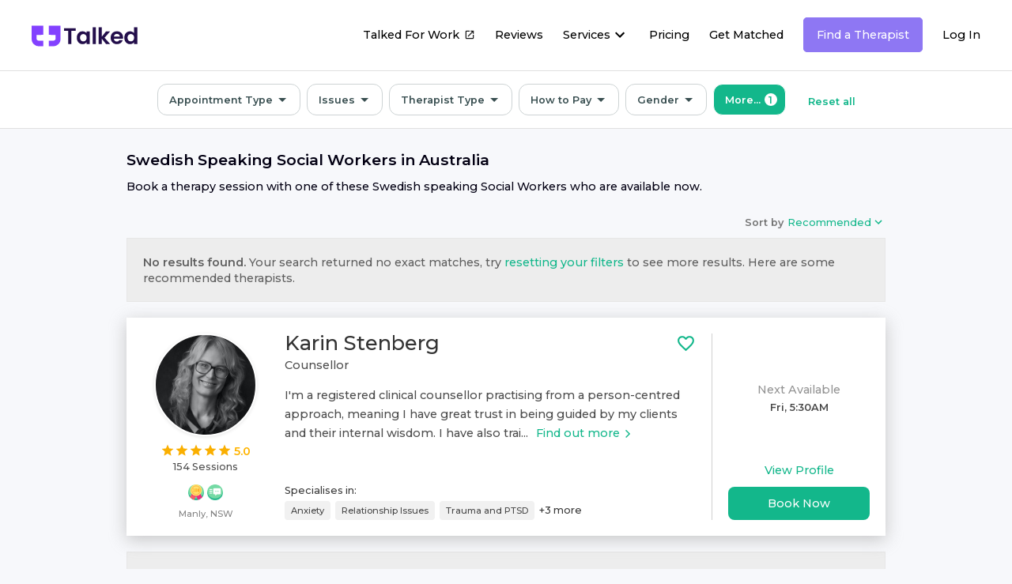

--- FILE ---
content_type: text/html; charset=utf-8
request_url: https://www.talked.com.au/social-worker/swedish
body_size: 21360
content:
<!DOCTYPE html><html lang="en"><head><link rel="stylesheet" data-href="https://fonts.googleapis.com/css2?family=Montserrat:wght@100;300;500;600&amp;display=swap"/><script>(function(w,l){w[l] = w[l] || [];w[l].push({'gtm.start':new Date().getTime(),event:'gtm.js'});})(window,'dataLayer');</script><script>window.dataLayer = window.dataLayer || [];</script><link rel="preconnect" href="https://fonts.gstatic.com" crossorigin /><meta charSet="utf-8"/><meta name="facebook-domain-verification" content="1uhug4rf5diel102a9bxrkdni3ewos"/><link rel="icon" href="/images/favicon-32.png"/><meta property="og:site_name" content="Talked"/><meta property="og:type" content="website"/><meta property="og:locale" content="en_US"/><meta name="robots" content="index,follow"/><meta name="viewport" content="viewport-fit=cover, width=device-width, initial-scale=1.0, minimum-scale=1.0, maximum-scale=1.0, user-scalable=no"/><title>Book Swedish Speaking Social Workers Therapy Appointments in Australia</title><meta property="title" content="Book Swedish Speaking Social Workers Therapy Appointments in Australia"/><meta name="description" content="Find the best Social Workers offering Swedish speaking therapy in Australia and book an appointment online instantly. 1000s of Swedish therapy appointments available every day. Book online near you with Talked"/><meta property="og:title" content="Book Swedish Speaking Social Workers Therapy Appointments in Australia"/><meta property="og:image" content="https://www.talked.com.au/images/talked-shared.png"/><meta property="og:image:secure_url" content="https://www.talked.com.au/images/talked-shared.png"/><meta property="og:image:width" content="1200"/><meta property="og:image:height" content="630"/><meta property="og:description" content="Find the best Social Workers offering Swedish speaking therapy in Australia and book an appointment online instantly. 1000s of Swedish therapy appointments available every day. Book online near you with Talked"/><meta property="og:url" content="https://www.talked.com.au/social-worker/swedish"/><meta property="twitter:title" content="Book Swedish Speaking Social Workers Therapy Appointments in Australia"/><meta property="twitter:description" content="Find the best Social Workers offering Swedish speaking therapy in Australia and book an appointment online instantly. 1000s of Swedish therapy appointments available every day. Book online near you with Talked"/><meta property="twitter:card" content="summary_large_image"/><link rel="canonical" href="https://www.talked.com.au/social-worker/swedish"/><meta name="next-head-count" content="22"/><link rel="preload" href="/_next/static/css/b37725d8526d15a0f42b.css" as="style"/><link rel="stylesheet" href="/_next/static/css/b37725d8526d15a0f42b.css" data-n-g=""/><link rel="preload" href="/_next/static/css/19e741d0936695728864.css" as="style"/><link rel="stylesheet" href="/_next/static/css/19e741d0936695728864.css" data-n-p=""/><link rel="preload" href="/_next/static/css/687ead0234fc1cdee30b.css" as="style"/><link rel="stylesheet" href="/_next/static/css/687ead0234fc1cdee30b.css" data-n-p=""/><noscript data-n-css=""></noscript><script defer="" nomodule="" src="/_next/static/chunks/polyfills-9b0f4f124d850736fbc9.js"></script><script defer="" src="/_next/static/chunks/73830.6b43d0736c3fa6c49e63.js"></script><script defer="" src="/_next/static/chunks/83035.c2153c218d78fd8082cf.js"></script><script defer="" src="/_next/static/chunks/56766.5759895433ce3c7e382f.js"></script><script src="/_next/static/chunks/webpack-c3c6642bccfb99feb154.js" defer=""></script><script src="/_next/static/chunks/framework-eba28f3eaa4d088d89e0.js" defer=""></script><script src="/_next/static/chunks/main-4b74145c7e28dd7a4b2a.js" defer=""></script><script src="/_next/static/chunks/pages/_app-8809837394cfe27b5e72.js" defer=""></script><script src="/_next/static/chunks/cb1608f2-2158f94039a15cca384c.js" defer=""></script><script src="/_next/static/chunks/13527-af30f7b66c4dfc2ce53d.js" defer=""></script><script src="/_next/static/chunks/57309-9fd0e6f985f202b42d7f.js" defer=""></script><script src="/_next/static/chunks/82415-50bd00d7af7f7e06adfc.js" defer=""></script><script src="/_next/static/chunks/73345-11402ce4ee1ee50d666a.js" defer=""></script><script src="/_next/static/chunks/2230-bf4911254cdddab9ecb8.js" defer=""></script><script src="/_next/static/chunks/71250-66bf1e21c4059e70e8fe.js" defer=""></script><script src="/_next/static/chunks/73120-c8626692a63a7e3551d7.js" defer=""></script><script src="/_next/static/chunks/3919-e0378763a13801c34692.js" defer=""></script><script src="/_next/static/chunks/19497-a49aefbe8a9e8186c0c5.js" defer=""></script><script src="/_next/static/chunks/95534-8ce1cabfcbd0ad19125f.js" defer=""></script><script src="/_next/static/chunks/58572-e98745deb0a01bda4c17.js" defer=""></script><script src="/_next/static/chunks/6728-288e6cb6e52c8fcd4759.js" defer=""></script><script src="/_next/static/chunks/49052-644fe2930a1257f30306.js" defer=""></script><script src="/_next/static/chunks/pages/%5B...search%5D-82dd67091dc9f506d7f4.js" defer=""></script><script src="/_next/static/CsaTf_o98D4DIr27DVMFx/_buildManifest.js" defer=""></script><script src="/_next/static/CsaTf_o98D4DIr27DVMFx/_ssgManifest.js" defer=""></script><style id="__jsx-3738119784">.new-window-icon.jsx-3738119784{display:inline-block;position:relative;top:2px;padding-left:2px;}.new-window-icon.jsx-3738119784 svg{font-size:14px;opacity:0.9;}</style><style id="__jsx-320109967">.with-mobile-promo-banner.jsx-320109967{top:60px;}.white.jsx-320109967{background:transparent;border-bottom:1px solid transparent;}.mobile-btn.jsx-320109967{background:#f1f1f1;width:40px;height:40px;border-radius:10px;display:-webkit-box;display:-webkit-flex;display:-ms-flexbox;display:flex;-webkit-box-pack:center;-webkit-justify-content:center;-ms-flex-pack:center;justify-content:center;-webkit-align-items:center;-webkit-box-align:center;-ms-flex-align:center;align-items:center;}.mobile-btn.jsx-320109967 svg{font-size:23px;color:#4a4a4a;}.white.jsx-320109967 a.nav-item{color:#fff;}.white.jsx-320109967 .nav-item-icon{color:#fff;}.white.jsx-320109967 a.nav-item:hover{border-bottom:1px solid #fff;}.white.jsx-320109967 div nav div.nav-item-wrap.active a{border-bottom:1px solid #fff !important;}.white.jsx-320109967 .stand-out a{background:transparent;border:1px solid rgba(255,255,255,0.5);}.white.jsx-320109967 .stand-out a:hover{background:transparent;border:1px solid rgba(255,255,255,1);}.white.jsx-320109967 .burger-nav{color:#fff;}.white.jsx-320109967 .therapist-dashboard-btn a{background:#fff;color:#000;border:1px solid #fff;border-radius:2px;}.white.jsx-320109967 .therapist-dashboard-btn a:hover{border:1px solid #000;}</style><style id="__jsx-2366014242">.pill-component.jsx-2366014242{cursor:pointer;display:-webkit-box;display:-webkit-flex;display:-ms-flexbox;display:flex;-webkit-align-items:center;-webkit-box-align:center;-ms-flex-align:center;align-items:center;-webkit-box-pack:center;-webkit-justify-content:center;-ms-flex-pack:center;justify-content:center;border:1px solid rgb(205,211,212);border-radius:12px;height:40px;color:rgb(57,79,81);font-size:0.8rem;font-weight:600;padding-left:14px;padding-right:10px;}.label.jsx-2366014242{margin-right:0px;white-space:nowrap;}.selected-count.jsx-2366014242{background:#fff;border-radius:100px;color:#13b78b;width:16px;height:16px;display:-webkit-box;display:-webkit-flex;display:-ms-flexbox;display:flex;-webkit-align-items:center;-webkit-box-align:center;-ms-flex-align:center;align-items:center;-webkit-box-pack:center;-webkit-justify-content:center;-ms-flex-pack:center;justify-content:center;font-size:0.8rem;margin-left:5px;}.selected-remove.jsx-2366014242{background:#038764;border-radius:100px;padding:2px;display:-webkit-box;display:-webkit-flex;display:-ms-flexbox;display:flex;-webkit-align-items:center;-webkit-box-align:center;-ms-flex-align:center;align-items:center;-webkit-box-pack:center;-webkit-justify-content:center;-ms-flex-pack:center;justify-content:center;font-size:0.8rem;margin-left:5px;}.selected-remove.jsx-2366014242 svg{font-size:12px;color:#fff;}.selected-remove.jsx-2366014242:hover{background:#fff;}.selected-remove.jsx-2366014242:hover svg{color:#038764;}.pill-component.jsx-2366014242:hover{border:1px solid rgb(94,94,94);color:rgb(41,41,41);}.pill-component.active.jsx-2366014242{background:#13b78b;border:1px solid #fff;color:#fff;}</style><style id="__jsx-1667577664">.filter-component.jsx-1667577664{position:relative;width:100%;}</style><style id="__jsx-842646329">.filter-component.jsx-842646329{position:relative;width:100%;}.pill-container.jsx-842646329{display:-webkit-box;display:-webkit-flex;display:-ms-flexbox;display:flex;max-width:120px;}</style><style id="__jsx-4239179750">.filter-component.jsx-4239179750{position:relative;width:100%;}.pill-container.jsx-4239179750{max-width:200px;}</style><style id="__jsx-3993948975">.filter-component.jsx-3993948975{position:relative;width:100%;}.pill-container.jsx-3993948975{max-width:170px;}</style><style id="__jsx-1812507632">.filter-wrap.jsx-1812507632{display:-webkit-box;display:-webkit-flex;display:-ms-flexbox;display:flex;-webkit-box-pack:center;-webkit-justify-content:center;-ms-flex-pack:center;justify-content:center;-webkit-align-items:center;-webkit-box-align:center;-ms-flex-align:center;align-items:center;}.filter-component.jsx-1812507632{display:-webkit-box;display:-webkit-flex;display:-ms-flexbox;display:flex;position:relative;max-width:1100px;overflow-x:scroll;overflow-y:hidden;padding-bottom:16px;padding-top:4px;margin:0 auto;}.filter.jsx-1812507632{margin-right:8px;}.filter-by.jsx-1812507632{margin-right:20px;font-size:0.8rem;font-weight:600;white-space:nowrap;-webkit-align-self:center;-ms-flex-item-align:center;align-self:center;margin-left:auto;}.filter-reset.jsx-1812507632{margin-left:20px;margin-top:5px;font-size:0.8rem;font-weight:600;white-space:nowrap;-webkit-align-self:center;-ms-flex-item-align:center;align-self:center;}.filter-reset.jsx-1812507632 a.jsx-1812507632{font-size:0.8rem;}@media (max-width:768px){.filter-by.jsx-1812507632{display:none;}}</style><style id="__jsx-1053828719">.avatar.jsx-1053828719{display:-webkit-box;display:-webkit-flex;display:-ms-flexbox;display:flex;-webkit-align-items:center;-webkit-box-align:center;-ms-flex-align:center;align-items:center;-webkit-box-pack:center;-webkit-justify-content:center;-ms-flex-pack:center;justify-content:center;-webkit-box-flex:0;-webkit-flex-grow:0;-ms-flex-positive:0;flex-grow:0;-webkit-flex-shrink:0;-ms-flex-negative:0;flex-shrink:0;width:130px;height:130px;background-size:cover;background-repeat:no-repeat;background-position:50% 50%;background-image:url('https://d14tldv8zgp4gd.cloudfront.net/eyJidWNrZXQiOiJwcm9maWxlLWFzc2V0cyIsImtleSI6IjQyN2I5NzlkLWU4NmQtNGYzYS1hM2RmLWUwNmI5N2VlZmNkZS5qcGciLCJlZGl0cyI6eyJyZXNpemUiOnsid2lkdGgiOjMwMCwiaGVpZ2h0IjozMDAsImZpdCI6ImNvdmVyIn19fQ==');border-radius:50%;border:2px solid #fff;background-size:contain;box-shadow:rgba(0,0,0,0.1) 0px 1px 4px 0px;background-color:#e1e1e1;}.avatar.jsx-1053828719 svg{font-size:32px;}@media (max-width:768px){.avatar.jsx-1053828719{width:100px;height:100px;}.avatar.jsx-1053828719 svg{font-size:32px;}}</style><style id="__jsx-756697959">.toggle-fav.jsx-756697959{display:block;line-height:1px;}.toggle-fav.jsx-756697959 svg{font-size:25px;line-height:1px;}</style><style id="__jsx-734337967">.component-wrapper.jsx-734337967{display:-webkit-box;display:-webkit-flex;display:-ms-flexbox;display:flex;}span.rating-value.jsx-734337967{display:inline-block;font-weight:600;margin-left:3px;font-size:0.9rem;color:#ffb400;}.component-wrapper.jsx-734337967 svg{margin-top:-1px;}</style><style id="__jsx-367642029">.medicare-wrap.jsx-367642029{display:-webkit-box;display:-webkit-flex;display:-ms-flexbox;display:flex;-webkit-box-pack:center;-webkit-justify-content:center;-ms-flex-pack:center;justify-content:center;margin:0px auto;}.new-label.jsx-367642029{text-align:center;padding-top:10px;}.new-label.jsx-367642029 img.jsx-367642029{width:45px !important;height:21 !important;}.booking-count.jsx-367642029{text-align:center;font-size:0.8rem;margin-bottom:5px;margin-top:0px;color:#4d4d4d;font-weight:500;}.rating.jsx-367642029{display:-webkit-box;display:-webkit-flex;display:-ms-flexbox;display:flex;-webkit-flex-direction:column;-ms-flex-direction:column;flex-direction:column;-webkit-box-pack:center;-webkit-justify-content:center;-ms-flex-pack:center;justify-content:center;max-width:120px;margin:0px auto;margin-top:10px;}.rating-content.jsx-367642029{display:-webkit-box;display:-webkit-flex;display:-ms-flexbox;display:flex;-webkit-align-items:center;-webkit-box-align:center;-ms-flex-align:center;align-items:center;-webkit-align-self:center;-ms-flex-item-align:center;align-self:center;}.rating-content.jsx-367642029 p.jsx-367642029{font-weight:600;font-size:0.9rem;margin:0px;padding:0px;color:#ffb400;margin-left:5px;}@media (max-width:768px){.rating.jsx-367642029{margin-top:0px;height:auto;min-height:auto;}.rating-content.jsx-367642029 p.jsx-367642029{position:relative;top:2px;}.rating-content.jsx-367642029{-webkit-align-items:center;-webkit-box-align:center;-ms-flex-align:center;align-items:center;}}</style><style id="__jsx-1089695668">.badge.jsx-1089695668{text-align:center;width:20px;}.badge.jsx-1089695668 img{width:20px;height:20px;}.badge.jsx-1089695668 .review-wrap.jsx-1089695668{display:-webkit-box;display:-webkit-flex;display:-ms-flexbox;display:flex;-webkit-align-items:center;-webkit-box-align:center;-ms-flex-align:center;align-items:center;-webkit-box-pack:center;-webkit-justify-content:center;-ms-flex-pack:center;justify-content:center;width:80px;height:50px;}.badge-label.jsx-1089695668{display:-webkit-box;display:-webkit-flex;display:-ms-flexbox;display:flex;-webkit-align-items:center;-webkit-box-align:center;-ms-flex-align:center;align-items:center;-webkit-box-pack:center;-webkit-justify-content:center;-ms-flex-pack:center;justify-content:center;color:#9c9cac;font-size:0.8rem;line-height:16px;font-weight:600;margin:0px;padding:0px;margin-top:5px;min-height:40px;}</style><style id="__jsx-1776190985">.wrapper.jsx-1776190985{display:-webkit-box;display:-webkit-flex;display:-ms-flexbox;display:flex;-webkit-flex-wrap:wrap;-ms-flex-wrap:wrap;flex-wrap:wrap;-webkit-align-items:center;-webkit-box-align:center;-ms-flex-align:center;align-items:center;-webkit-box-pack:center;-webkit-justify-content:center;-ms-flex-pack:center;justify-content:center;width:100%;}.badge.jsx-1776190985{margin:0px 20px;}.badge-label.jsx-1776190985{display:-webkit-box;display:-webkit-flex;display:-ms-flexbox;display:flex;-webkit-align-items:center;-webkit-box-align:center;-ms-flex-align:center;align-items:center;-webkit-box-pack:center;-webkit-justify-content:center;-ms-flex-pack:center;justify-content:center;color:#9c9cac;font-size:0.8rem;line-height:16px;font-weight:600;margin:0px;padding:0px;margin-top:5px;min-height:40px;}.rating-badge.jsx-1776190985{height:80px;margin-top:-5px;}@media (max-width: 768px){.overflow-wrapper.jsx-1776190985{display:-webkit-box;display:-webkit-flex;display:-ms-flexbox;display:flex;-webkit-flex-wrap:nowrap;-ms-flex-wrap:nowrap;flex-wrap:nowrap;overflow-x:auto;overflow:scroll;padding-bottom:10px;padding-top:10px;}.wrapper.jsx-1776190985{display:-webkit-box;display:-webkit-flex;display:-ms-flexbox;display:flex;-webkit-flex-direction:row;-ms-flex-direction:row;flex-direction:row;-webkit-flex:1 1 100%;-ms-flex:1 1 100%;flex:1 1 100%;-webkit-box-pack:start;-webkit-justify-content:flex-start;-ms-flex-pack:start;justify-content:flex-start;-webkit-flex-wrap:nowrap;-ms-flex-wrap:nowrap;flex-wrap:nowrap;}.badge.jsx-1776190985{-webkit-flex-shrink:0;-ms-flex-negative:0;flex-shrink:0;margin:0px 10px;}.badge.jsx-1776190985:last-of-type{padding-right:20px;}}</style><style id="__jsx-1155896799">.secondary-cats.jsx-1155896799{margin-top:10px;cursor:pointer;}.secondary-cats.jsx-1155896799:hover{-webkit-text-decoration:underline;text-decoration:underline;}</style><style id="__jsx-1372747148">.primary-button.jsx-1372747148{position:relative;display:-webkit-box;display:-webkit-flex;display:-ms-flexbox;display:flex;width:100%;cursor:pointer;-webkit-align-items:center;-webkit-box-align:center;-ms-flex-align:center;align-items:center;-webkit-box-pack:center;-webkit-justify-content:center;-ms-flex-pack:center;justify-content:center;border-radius:8px;outline:none;border:0;font-size:1rem;font-family:inherit;font-weight:500;padding:16px 20px;color:#ffffff;line-height:22px;background-color:#13b78b;}.spinner.jsx-1372747148{position:absolute;width:50px;height:50px;display:-webkit-box;display:-webkit-flex;display:-ms-flexbox;display:flex;-webkit-align-items:center;-webkit-box-align:center;-ms-flex-align:center;align-items:center;-webkit-box-pack:center;-webkit-justify-content:center;-ms-flex-pack:center;justify-content:center;}.large.jsx-1372747148{padding:18px 40px;font-size:1.3rem;}.small.jsx-1372747148{padding:10px 20px;font-size:0.9rem;}.tiny.jsx-1372747148{padding:5px 10px;font-size:0.9rem;}.primary-button.small.jsx-1372747148 .spinner.jsx-1372747148{width:40px;height:18px;}.primary-button.jsx-1372747148:hover{background-color:#16ac84;}.icon.jsx-1372747148{position:relative;display:inline;margin-right:8px;top:1px;}.end-icon.jsx-1372747148{position:absolute;right:15px;top:17px;}.end-icon.jsx-1372747148 svg{font-size:16px;}.large.jsx-1372747148 .end-icon.jsx-1372747148{top:21px;}.large.jsx-1372747148 .end-icon.jsx-1372747148 svg{font-size:20px;}.small.jsx-1372747148 .icon.jsx-1372747148{margin-right:5px;}.icon.jsx-1372747148 svg{pointer-events:none;font-size:20px;}.primary-button.large.jsx-1372747148 .icon.jsx-1372747148 svg{pointer-events:none;font-size:28px;}.primary-button.jsx-1372747148:disabled{cursor:default;color:#969696;background:#cccccc;}.primary-button.jsx-1372747148:disabled.jsx-1372747148:hover{cursor:default;color:#969696;background:#cccccc;}</style><style id="__jsx-4285243901">.therapist-badges.jsx-4285243901{margin-top:10px;}.therapist-badges.jsx-4285243901 .badge{margin:0px 1px;}.generic-insurer-logo.jsx-4285243901{display:-webkit-box;display:-webkit-flex;display:-ms-flexbox;display:flex;-webkit-align-items:center;-webkit-box-align:center;-ms-flex-align:center;align-items:center;-webkit-box-pack:center;-webkit-justify-content:center;-ms-flex-pack:center;justify-content:center;width:100%;max-width:50px;}.medicare-insurer-logo.jsx-4285243901{width:80px;}.insurer-logo.jsx-4285243901{width:100%;}.btn-wrap-free.jsx-4285243901{display:inline-block;margin:0px auto;}.btn-wrap.jsx-4285243901{width:80%;margin:0px auto;}.therapist-name.jsx-4285243901{display:-webkit-box;display:-webkit-flex;display:-ms-flexbox;display:flex;-webkit-box-pack:justify;-webkit-justify-content:space-between;-ms-flex-pack:justify;justify-content:space-between;margin-bottom:2px;}.therapist-name.jsx-4285243901 a.jsx-4285243901{font-weight:500;color:#333;text-align:center;font-size:1.6rem;line-height:24px;}.fav-button-desktop-only.jsx-4285243901{display:block;}.therapist-details-desktop-only.jsx-4285243901{display:block;}.therapist-details-mobile-only.jsx-4285243901{display:none;}.therapist-type.jsx-4285243901{margin:0px;padding:0px;color:#4d4d4d;margin-top:5px;margin-bottom:15px;}.fav-button-mobile.jsx-4285243901{display:none;}.medicare.jsx-4285243901{width:75px;height:19px;margin:10px auto;margin-bottom:0px;}.medicare-container.jsx-4285243901 p.jsx-4285243901{font-size:0.8rem;margin:0px;padding:0px;opacity:0.5;}.medicare-container.jsx-4285243901 img.jsx-4285243901{width:75px;height:19px;}.avatar-container.jsx-4285243901{position:relative;}.play-button.jsx-4285243901{position:absolute;cursor:pointer;bottom:0px;right:5px;width:34px;height:34px;background:#fff;border-radius:100px;display:-webkit-box;display:-webkit-flex;display:-ms-flexbox;display:flex;-webkit-align-items:center;-webkit-box-align:center;-ms-flex-align:center;align-items:center;-webkit-box-pack:center;-webkit-justify-content:center;-ms-flex-pack:center;justify-content:center;box-shadow:rgb(0 0 0 / 15%) 0px 0.38rem 1.25rem;}.play-button.jsx-4285243901:hover{box-shadow:rgb(0 0 0 / 25%) 0px 0.38rem 1.25rem;}@media (max-width:768px){.btn-wrap.jsx-4285243901{width:50%;margin:0px auto;}.therapist-name.jsx-4285243901{text-align:center;-webkit-box-pack:center;-webkit-justify-content:center;-ms-flex-pack:center;justify-content:center;}.therapist-name.jsx-4285243901 a.jsx-4285243901{font-size:1.1rem;}.therapist-type.jsx-4285243901{text-align:center;-webkit-box-pack:center;-webkit-justify-content:center;-ms-flex-pack:center;justify-content:center;margin-bottom:10px;}.fav-button-mobile.jsx-4285243901{display:block;position:absolute;top:20px;right:20px;}.fav-button-desktop-only.jsx-4285243901{display:none;}.therapist-details-desktop-only.jsx-4285243901{display:none;}.therapist-details-mobile-only.jsx-4285243901{display:block;width:120px;margin:0px auto;margin-bottom:10px;}}</style><style id="__jsx-2390669621">.load-more-btn.jsx-2390669621{max-width:200px;margin:40px auto;margin-bottom:40px;}.no-results.jsx-2390669621{margin-top:20px;padding:20px;width:100%;background:#ededed;border:1px solid #e6e6e6;display:-webkit-box;display:-webkit-flex;display:-ms-flexbox;display:flex;-webkit-align-items:center;-webkit-box-align:center;-ms-flex-align:center;align-items:center;}.no-results.jsx-2390669621 svg{font-size:50px;color:#424242;}.no-results.jsx-2390669621 .msg.jsx-2390669621{margin-left:20px;}.no-results.jsx-2390669621 .msg.jsx-2390669621 h3.jsx-2390669621{color:#424242;margin:0px;padding:0px;margin-bottom:5px;}.no-results.jsx-2390669621 .msg.jsx-2390669621 p.jsx-2390669621{margin:0px;padding:0px;font-size:0.9rem;color:#424242;}.no-results.jsx-2390669621 .msg.jsx-2390669621 a.jsx-2390669621{font-size:0.9rem;}</style><style id="__jsx-1238994487">.no-results.jsx-1238994487{padding:20px;background:#ededed;border:1px solid #e6e6e6;color:#5f5f5f;font-size:0.9rem;width:100%;margin-bottom:20px;}.sort-filters.jsx-1238994487{display:-webkit-box;display:-webkit-flex;display:-ms-flexbox;display:flex;-webkit-box-pack:end;-webkit-justify-content:flex-end;-ms-flex-pack:end;justify-content:flex-end;margin-bottom:10px;margin-top:10px;}.try-ai.jsx-1238994487{display:-webkit-box;display:-webkit-flex;display:-ms-flexbox;display:flex;cursor:pointer;-webkit-align-items:center;-webkit-box-align:center;-ms-flex-align:center;align-items:center;font-size:0.7rem;font-weight:500px;-webkit-text-decoration:none;text-decoration:none;margin-top:10px;}.try-ai.jsx-1238994487 img.jsx-1238994487{margin-right:5px;}.try-ai.jsx-1238994487 a.jsx-1238994487{-webkit-text-decoration:none;text-decoration:none;}.try-ai.jsx-1238994487:hover{background:#f7f7f7;}.filter-wrap.jsx-1238994487{position:fixed;top:90px;width:100%;background:#fff;padding:0px;z-index:1000;border-bottom:1px solid #e0e0e0;}.filter-container.jsx-1238994487{padding:12px 16px;padding-bottom:0px;}.search-wrap.jsx-1238994487{position:relative;}.search-container.jsx-1238994487{max-width:1000px;margin:0px auto;padding-top:80px;}.mobile-filter-overlay.jsx-1238994487{display:none;}.useful-links.jsx-1238994487 h4.jsx-1238994487{font-size:0.9rem;margin-bottom:5px;padding-bottom:0px;}.links-wrap.jsx-1238994487{margin-top:10px;}.desktop-filter-overlay.jsx-1238994487{display:block;position:fixed;width:100%;height:100%;background:rgba(0,0,0,0.4);z-index:900;top:0px;}.search-header.jsx-1238994487{display:-webkit-box;display:-webkit-flex;display:-ms-flexbox;display:flex;-webkit-box-pack:justify;-webkit-justify-content:space-between;-ms-flex-pack:justify;justify-content:space-between;-webkit-align-items:center;-webkit-box-align:center;-ms-flex-align:center;align-items:center;padding-bottom:0px;margin-top:20px;}.search-header.jsx-1238994487 h1.jsx-1238994487{margin-top:0px;font-size:1.2rem;margin-bottom:10px;}.search-header.jsx-1238994487 p.jsx-1238994487{font-size:0.9rem;font-weight:400;color:#030013;margin-top:0px;line-height:24px;}.results-content.jsx-1238994487{max-width:1000px;margin:20px auto;}.content-section.jsx-1238994487{border-top:1px solid #d0d0d0;margin-bottom:30px;}.content-section.jsx-1238994487:first-of-type{border-top:0px;margin-top:0px;padding-top:0px;}.content-section.jsx-1238994487 h4{font-size:1rem;margin:0px;padding:0px;margin-top:20px;padding-top:20px;margin-bottom:0px;}.content-section.jsx-1238994487 .copy.jsx-1238994487 h4.first{margin-top:0px;padding-top:0px;}.content-section.jsx-1238994487 .list-link.jsx-1238994487{display:inline-block;padding-right:4px;margin-bottom:4px;font-weight:400;}.content-section.jsx-1238994487 .copy.jsx-1238994487{font-size:0.9rem;line-height:20px;}.content-section.jsx-1238994487 .copy.jsx-1238994487 a{font-size:0.9rem;}.content-section.jsx-1238994487 .list-link.jsx-1238994487:after{content:' | ';color:rgb(106,123,125);}.content-section.jsx-1238994487 .list-link.jsx-1238994487:last-of-type.jsx-1238994487:after{content:'';}.content-section.jsx-1238994487 .list-link.jsx-1238994487 a.jsx-1238994487{color:rgb(106,123,125);font-size:0.9rem;}@media (max-width:768px){.filter-wrap.jsx-1238994487{top:60px;}.search-container.jsx-1238994487{padding-top:70px;}.desktop-filter-overlay.jsx-1238994487{display:none;}.mobile-filter-overlay.jsx-1238994487{display:block;position:fixed;width:100%;height:100%;background:rgba(0,0,0,0.4);z-index:1000;top:0px;}.search-header.jsx-1238994487{-webkit-flex-wrap:wrap;-ms-flex-wrap:wrap;flex-wrap:wrap;margin-top:10px;}.search-header.jsx-1238994487 h1.jsx-1238994487{font-size:1.1rem;margin-top:5px;margin-bottom:0px;}.search-header.jsx-1238994487 p.jsx-1238994487{margin-top:5px;margin-bottom:0px;font-size:0.9rem;}}</style><style id="__jsx-1888334417">.footer-wrap.jsx-1888334417{position:relative;width:100%;z-index:99;background:#090335;padding:60px 0px;margin-top:0px;}.standards.jsx-1888334417{margin-bottom:20px;}.standards.jsx-1888334417 img.jsx-1888334417{max-height:90px;}.standards.mobile.jsx-1888334417{display:none;}.footer-content.jsx-1888334417{display:-webkit-box;display:-webkit-flex;display:-ms-flexbox;display:flex;-webkit-box-pack:justify;-webkit-justify-content:space-between;-ms-flex-pack:justify;justify-content:space-between;}.footer-left.jsx-1888334417{-webkit-flex:0 0 25%;-ms-flex:0 0 25%;flex:0 0 25%;}.footer-middle.jsx-1888334417{-webkit-flex:1 1 auto;-ms-flex:1 1 auto;flex:1 1 auto;padding-left:100px;}.links-group.jsx-1888334417{display:-webkit-box;display:-webkit-flex;display:-ms-flexbox;display:flex;-webkit-box-pack:center;-webkit-justify-content:center;-ms-flex-pack:center;justify-content:center;}.links.jsx-1888334417{-webkit-flex:0 0 50%;-ms-flex:0 0 50%;flex:0 0 50%;}.tiktok.jsx-1888334417 img.jsx-1888334417{width:18px;height:18px;border-radius:3px;opacity:0.8;position:relative;top:-3px;margin-left:3px;}.tiktok.jsx-1888334417:hover img.jsx-1888334417{opacity:1;}.links.jsx-1888334417 a.jsx-1888334417{color:#fff;font-size:0.9rem;}.links.jsx-1888334417 ul.jsx-1888334417{margin:0px;padding:0px;list-style:none;}.links.jsx-1888334417 ul.jsx-1888334417 li.jsx-1888334417{padding-bottom:10px;}.links.jsx-1888334417 h3.jsx-1888334417{color:#fff;font-size:1rem;font-weight:500;margin-top:0px;padding-bottom:8px;text-align:left;}.ask-ai.jsx-1888334417{display:-webkit-box;display:-webkit-flex;display:-ms-flexbox;display:flex;-webkit-align-items:center;-webkit-box-align:center;-ms-flex-align:center;align-items:center;-webkit-box-pack:center;-webkit-justify-content:center;-ms-flex-pack:center;justify-content:center;gap:16px;margin-top:30px;padding:12px 20px;background:#f0f0f0;border-radius:50px;width:-webkit-fit-content;width:-moz-fit-content;width:fit-content;margin-left:auto;margin-right:auto;}.ask-ai__text.jsx-1888334417{font-size:1rem;color:#333;font-weight:400;}.ask-ai__buttons.jsx-1888334417{display:-webkit-box;display:-webkit-flex;display:-ms-flexbox;display:flex;-webkit-align-items:center;-webkit-box-align:center;-ms-flex-align:center;align-items:center;gap:8px;}.ask-ai__button.jsx-1888334417{display:-webkit-box;display:-webkit-flex;display:-ms-flexbox;display:flex;-webkit-align-items:center;-webkit-box-align:center;-ms-flex-align:center;align-items:center;-webkit-box-pack:center;-webkit-justify-content:center;-ms-flex-pack:center;justify-content:center;width:32px;height:32px;border-radius:50%;overflow:hidden;-webkit-transition:-webkit-transform 0.2s ease;-webkit-transition:transform 0.2s ease;transition:transform 0.2s ease;}.ask-ai__button.jsx-1888334417:hover{-webkit-transform:scale(1.1);-ms-transform:scale(1.1);transform:scale(1.1);}.ask-ai__button.jsx-1888334417 img.jsx-1888334417{width:100%;height:100%;object-fit:cover;}.footer-right.jsx-1888334417{-webkit-flex:0 0 20%;-ms-flex:0 0 20%;flex:0 0 20%;}.awards.jsx-1888334417{margin-bottom:20px;}.awards.jsx-1888334417 h3.jsx-1888334417{text-align:center;}.awards.jsx-1888334417 img.jsx-1888334417{display:block;margin:0px auto;margin-bottom:20px;}.footer-logo.jsx-1888334417{-webkit-flex:0 0 300px;-ms-flex:0 0 300px;flex:0 0 300px;}.contact-info.jsx-1888334417{color:rgba(255,255,255,1);margin-top:20px;margin-bottom:30px;}.contact-item.jsx-1888334417{display:-webkit-box;display:-webkit-flex;display:-ms-flexbox;display:flex;-webkit-align-items:center;-webkit-box-align:center;-ms-flex-align:center;align-items:center;font-size:0.9rem;margin-bottom:5px;}.contact-item.jsx-1888334417 svg{font-size:22px;color:rgba(255,255,255,0.8);margin-right:10px;}.contact-item.jsx-1888334417 a.jsx-1888334417{color:#fff;}.awards.jsx-1888334417 h3.jsx-1888334417{font-size:1rem;color:#fff;margin-top:30px;margin-bottom:20px;}.social-icons.jsx-1888334417{text-align:left;margin-top:20px;}.social-icons.jsx-1888334417 svg{color:rgba(255,255,255,0.8);margin-right:10px;}.social-icons.jsx-1888334417 svg:hover{color:rgba(255,255,255,1);}.acknowledgement.jsx-1888334417{display:block;margin-top:20px;color:#fff;font-size:0.8rem;}.acknowledgement.jsx-1888334417 p.jsx-1888334417{font-size:0.8rem;}.acknowledgement.mobile.jsx-1888334417{display:none;}.acknowledgement.jsx-1888334417 .flags.jsx-1888334417{display:-webkit-box;display:-webkit-flex;display:-ms-flexbox;display:flex;margin-top:20px;}.acknowledgement.jsx-1888334417 .flags.jsx-1888334417 img.jsx-1888334417{max-width:40px;margin-right:10px;}.legal-stuff.jsx-1888334417{color:#fff;font-size:0.8rem;text-align:center;margin-top:30px;}.legal-stuff.jsx-1888334417 p.jsx-1888334417{margin:0px;padding:0px;font-size:0.8rem;margin-bottom:3px;}.legal-stuff.jsx-1888334417 a.jsx-1888334417{font-size:0.8rem;margin-right:10px;color:#fff;}.need-help.jsx-1888334417{display:-webkit-box;display:-webkit-flex;display:-ms-flexbox;display:flex;margin-top:30px;background:rgba(255,255,255,0.1);border-radius:8px;padding:8px;-webkit-align-items:center;-webkit-box-align:center;-ms-flex-align:center;align-items:center;-webkit-box-pack:center;-webkit-justify-content:center;-ms-flex-pack:center;justify-content:center;color:#fff;}.need-help.jsx-1888334417 p.jsx-1888334417{margin:0px;padding:4px 4px;font-size:0.8rem;text-align:center;}.need-help.jsx-1888334417 a.jsx-1888334417{color:#fff;-webkit-text-decoration:underline;text-decoration:underline;}@media (min-width: 768px) and (max-width: 1000px){.footer-middle.jsx-1888334417{padding-left:50px;}}@media (max-width: 768px){.acknowledgement.mobile.jsx-1888334417{display:block;font-size:0.8rem;}.standards.mobile.jsx-1888334417{display:block;margin:20px auto;text-align:center;margin-bottom:0px;}.footer-wrap.jsx-1888334417{padding-top:30px;}.acknowledgement.mobile.jsx-1888334417 p.jsx-1888334417{font-size:0.8rem;}.acknowledgement.desktop.jsx-1888334417{display:none;}.footer-content.jsx-1888334417{display:block;}.footer-middle.jsx-1888334417{padding-left:0px;margin-top:20px;}.awards.jsx-1888334417{text-align:center;margin-top:20px;margin-bottom:0px;}.awards.jsx-1888334417 h3.jsx-1888334417{margin-top:0px;margin-bottom:10px;}.awards.jsx-1888334417 img.jsx-1888334417{display:inline;margin-right:0px;margin-top:0px;text-align:center;}.right-award.jsx-1888334417{margin-right:20px !important;}.ask-ai.jsx-1888334417{-webkit-flex-direction:column;-ms-flex-direction:column;flex-direction:column;gap:12px;padding:16px;border-radius:16px;}.ask-ai__buttons.jsx-1888334417{gap:12px;}.ask-ai__button.jsx-1888334417{width:28px;height:28px;}}</style><style data-href="https://fonts.googleapis.com/css2?family=Montserrat:wght@100;300;500;600&display=swap">@font-face{font-family:'Montserrat';font-style:normal;font-weight:100;font-display:swap;src:url(https://fonts.gstatic.com/l/font?kit=JTUHjIg1_i6t8kCHKm4532VJOt5-QNFgpCtr6Uw9&skey=7bc19f711c0de8f&v=v31) format('woff')}@font-face{font-family:'Montserrat';font-style:normal;font-weight:300;font-display:swap;src:url(https://fonts.gstatic.com/l/font?kit=JTUHjIg1_i6t8kCHKm4532VJOt5-QNFgpCs16Ew9&skey=7bc19f711c0de8f&v=v31) format('woff')}@font-face{font-family:'Montserrat';font-style:normal;font-weight:500;font-display:swap;src:url(https://fonts.gstatic.com/l/font?kit=JTUHjIg1_i6t8kCHKm4532VJOt5-QNFgpCtZ6Ew9&skey=7bc19f711c0de8f&v=v31) format('woff')}@font-face{font-family:'Montserrat';font-style:normal;font-weight:600;font-display:swap;src:url(https://fonts.gstatic.com/l/font?kit=JTUHjIg1_i6t8kCHKm4532VJOt5-QNFgpCu170w9&skey=7bc19f711c0de8f&v=v31) format('woff')}@font-face{font-family:'Montserrat';font-style:normal;font-weight:100;font-display:swap;src:url(https://fonts.gstatic.com/s/montserrat/v31/JTUSjIg1_i6t8kCHKm459WRhyyTh89ZNpQ.woff2) format('woff2');unicode-range:U+0460-052F,U+1C80-1C8A,U+20B4,U+2DE0-2DFF,U+A640-A69F,U+FE2E-FE2F}@font-face{font-family:'Montserrat';font-style:normal;font-weight:100;font-display:swap;src:url(https://fonts.gstatic.com/s/montserrat/v31/JTUSjIg1_i6t8kCHKm459W1hyyTh89ZNpQ.woff2) format('woff2');unicode-range:U+0301,U+0400-045F,U+0490-0491,U+04B0-04B1,U+2116}@font-face{font-family:'Montserrat';font-style:normal;font-weight:100;font-display:swap;src:url(https://fonts.gstatic.com/s/montserrat/v31/JTUSjIg1_i6t8kCHKm459WZhyyTh89ZNpQ.woff2) format('woff2');unicode-range:U+0102-0103,U+0110-0111,U+0128-0129,U+0168-0169,U+01A0-01A1,U+01AF-01B0,U+0300-0301,U+0303-0304,U+0308-0309,U+0323,U+0329,U+1EA0-1EF9,U+20AB}@font-face{font-family:'Montserrat';font-style:normal;font-weight:100;font-display:swap;src:url(https://fonts.gstatic.com/s/montserrat/v31/JTUSjIg1_i6t8kCHKm459WdhyyTh89ZNpQ.woff2) format('woff2');unicode-range:U+0100-02BA,U+02BD-02C5,U+02C7-02CC,U+02CE-02D7,U+02DD-02FF,U+0304,U+0308,U+0329,U+1D00-1DBF,U+1E00-1E9F,U+1EF2-1EFF,U+2020,U+20A0-20AB,U+20AD-20C0,U+2113,U+2C60-2C7F,U+A720-A7FF}@font-face{font-family:'Montserrat';font-style:normal;font-weight:100;font-display:swap;src:url(https://fonts.gstatic.com/s/montserrat/v31/JTUSjIg1_i6t8kCHKm459WlhyyTh89Y.woff2) format('woff2');unicode-range:U+0000-00FF,U+0131,U+0152-0153,U+02BB-02BC,U+02C6,U+02DA,U+02DC,U+0304,U+0308,U+0329,U+2000-206F,U+20AC,U+2122,U+2191,U+2193,U+2212,U+2215,U+FEFF,U+FFFD}@font-face{font-family:'Montserrat';font-style:normal;font-weight:300;font-display:swap;src:url(https://fonts.gstatic.com/s/montserrat/v31/JTUSjIg1_i6t8kCHKm459WRhyyTh89ZNpQ.woff2) format('woff2');unicode-range:U+0460-052F,U+1C80-1C8A,U+20B4,U+2DE0-2DFF,U+A640-A69F,U+FE2E-FE2F}@font-face{font-family:'Montserrat';font-style:normal;font-weight:300;font-display:swap;src:url(https://fonts.gstatic.com/s/montserrat/v31/JTUSjIg1_i6t8kCHKm459W1hyyTh89ZNpQ.woff2) format('woff2');unicode-range:U+0301,U+0400-045F,U+0490-0491,U+04B0-04B1,U+2116}@font-face{font-family:'Montserrat';font-style:normal;font-weight:300;font-display:swap;src:url(https://fonts.gstatic.com/s/montserrat/v31/JTUSjIg1_i6t8kCHKm459WZhyyTh89ZNpQ.woff2) format('woff2');unicode-range:U+0102-0103,U+0110-0111,U+0128-0129,U+0168-0169,U+01A0-01A1,U+01AF-01B0,U+0300-0301,U+0303-0304,U+0308-0309,U+0323,U+0329,U+1EA0-1EF9,U+20AB}@font-face{font-family:'Montserrat';font-style:normal;font-weight:300;font-display:swap;src:url(https://fonts.gstatic.com/s/montserrat/v31/JTUSjIg1_i6t8kCHKm459WdhyyTh89ZNpQ.woff2) format('woff2');unicode-range:U+0100-02BA,U+02BD-02C5,U+02C7-02CC,U+02CE-02D7,U+02DD-02FF,U+0304,U+0308,U+0329,U+1D00-1DBF,U+1E00-1E9F,U+1EF2-1EFF,U+2020,U+20A0-20AB,U+20AD-20C0,U+2113,U+2C60-2C7F,U+A720-A7FF}@font-face{font-family:'Montserrat';font-style:normal;font-weight:300;font-display:swap;src:url(https://fonts.gstatic.com/s/montserrat/v31/JTUSjIg1_i6t8kCHKm459WlhyyTh89Y.woff2) format('woff2');unicode-range:U+0000-00FF,U+0131,U+0152-0153,U+02BB-02BC,U+02C6,U+02DA,U+02DC,U+0304,U+0308,U+0329,U+2000-206F,U+20AC,U+2122,U+2191,U+2193,U+2212,U+2215,U+FEFF,U+FFFD}@font-face{font-family:'Montserrat';font-style:normal;font-weight:500;font-display:swap;src:url(https://fonts.gstatic.com/s/montserrat/v31/JTUSjIg1_i6t8kCHKm459WRhyyTh89ZNpQ.woff2) format('woff2');unicode-range:U+0460-052F,U+1C80-1C8A,U+20B4,U+2DE0-2DFF,U+A640-A69F,U+FE2E-FE2F}@font-face{font-family:'Montserrat';font-style:normal;font-weight:500;font-display:swap;src:url(https://fonts.gstatic.com/s/montserrat/v31/JTUSjIg1_i6t8kCHKm459W1hyyTh89ZNpQ.woff2) format('woff2');unicode-range:U+0301,U+0400-045F,U+0490-0491,U+04B0-04B1,U+2116}@font-face{font-family:'Montserrat';font-style:normal;font-weight:500;font-display:swap;src:url(https://fonts.gstatic.com/s/montserrat/v31/JTUSjIg1_i6t8kCHKm459WZhyyTh89ZNpQ.woff2) format('woff2');unicode-range:U+0102-0103,U+0110-0111,U+0128-0129,U+0168-0169,U+01A0-01A1,U+01AF-01B0,U+0300-0301,U+0303-0304,U+0308-0309,U+0323,U+0329,U+1EA0-1EF9,U+20AB}@font-face{font-family:'Montserrat';font-style:normal;font-weight:500;font-display:swap;src:url(https://fonts.gstatic.com/s/montserrat/v31/JTUSjIg1_i6t8kCHKm459WdhyyTh89ZNpQ.woff2) format('woff2');unicode-range:U+0100-02BA,U+02BD-02C5,U+02C7-02CC,U+02CE-02D7,U+02DD-02FF,U+0304,U+0308,U+0329,U+1D00-1DBF,U+1E00-1E9F,U+1EF2-1EFF,U+2020,U+20A0-20AB,U+20AD-20C0,U+2113,U+2C60-2C7F,U+A720-A7FF}@font-face{font-family:'Montserrat';font-style:normal;font-weight:500;font-display:swap;src:url(https://fonts.gstatic.com/s/montserrat/v31/JTUSjIg1_i6t8kCHKm459WlhyyTh89Y.woff2) format('woff2');unicode-range:U+0000-00FF,U+0131,U+0152-0153,U+02BB-02BC,U+02C6,U+02DA,U+02DC,U+0304,U+0308,U+0329,U+2000-206F,U+20AC,U+2122,U+2191,U+2193,U+2212,U+2215,U+FEFF,U+FFFD}@font-face{font-family:'Montserrat';font-style:normal;font-weight:600;font-display:swap;src:url(https://fonts.gstatic.com/s/montserrat/v31/JTUSjIg1_i6t8kCHKm459WRhyyTh89ZNpQ.woff2) format('woff2');unicode-range:U+0460-052F,U+1C80-1C8A,U+20B4,U+2DE0-2DFF,U+A640-A69F,U+FE2E-FE2F}@font-face{font-family:'Montserrat';font-style:normal;font-weight:600;font-display:swap;src:url(https://fonts.gstatic.com/s/montserrat/v31/JTUSjIg1_i6t8kCHKm459W1hyyTh89ZNpQ.woff2) format('woff2');unicode-range:U+0301,U+0400-045F,U+0490-0491,U+04B0-04B1,U+2116}@font-face{font-family:'Montserrat';font-style:normal;font-weight:600;font-display:swap;src:url(https://fonts.gstatic.com/s/montserrat/v31/JTUSjIg1_i6t8kCHKm459WZhyyTh89ZNpQ.woff2) format('woff2');unicode-range:U+0102-0103,U+0110-0111,U+0128-0129,U+0168-0169,U+01A0-01A1,U+01AF-01B0,U+0300-0301,U+0303-0304,U+0308-0309,U+0323,U+0329,U+1EA0-1EF9,U+20AB}@font-face{font-family:'Montserrat';font-style:normal;font-weight:600;font-display:swap;src:url(https://fonts.gstatic.com/s/montserrat/v31/JTUSjIg1_i6t8kCHKm459WdhyyTh89ZNpQ.woff2) format('woff2');unicode-range:U+0100-02BA,U+02BD-02C5,U+02C7-02CC,U+02CE-02D7,U+02DD-02FF,U+0304,U+0308,U+0329,U+1D00-1DBF,U+1E00-1E9F,U+1EF2-1EFF,U+2020,U+20A0-20AB,U+20AD-20C0,U+2113,U+2C60-2C7F,U+A720-A7FF}@font-face{font-family:'Montserrat';font-style:normal;font-weight:600;font-display:swap;src:url(https://fonts.gstatic.com/s/montserrat/v31/JTUSjIg1_i6t8kCHKm459WlhyyTh89Y.woff2) format('woff2');unicode-range:U+0000-00FF,U+0131,U+0152-0153,U+02BB-02BC,U+02C6,U+02DA,U+02DC,U+0304,U+0308,U+0329,U+2000-206F,U+20AC,U+2122,U+2191,U+2193,U+2212,U+2215,U+FEFF,U+FFFD}</style></head><body><noscript><img height="1" width="1" style="display:none" src="https://www.facebook.com/tr?id=493609721769139&amp;ev=PageView&amp;noscript=1"/></noscript><div id="__next"><div class="jsx-1238994487 search-page"><div class="jsx-320109967  styles_header__3rehz styles_withBorder__3W49f styles_fixed__2TXhL false undefined white false"><div class="jsx-320109967 styles_headerContent__172nM"><a class="jsx-320109967" href="/"><div class="jsx-320109967 styles_talkedHeaderLogo__2gYl5"><div style="display:inline-block;max-width:100%;overflow:hidden;position:relative;box-sizing:border-box;margin:0"><div style="box-sizing:border-box;display:block;max-width:100%"><img style="max-width:100%;display:block;margin:0;border:none;padding:0" alt="" aria-hidden="true" role="presentation" src="[data-uri]"/></div><noscript><img alt="Talked" srcSet="/_next/image?url=%2Fimages%2Ftalked-logo-white.svg&amp;w=256&amp;q=75 1x, /_next/image?url=%2Fimages%2Ftalked-logo-white.svg&amp;w=384&amp;q=75 2x" src="/_next/image?url=%2Fimages%2Ftalked-logo-white.svg&amp;w=384&amp;q=75" decoding="async" style="position:absolute;top:0;left:0;bottom:0;right:0;box-sizing:border-box;padding:0;border:none;margin:auto;display:block;width:0;height:0;min-width:100%;max-width:100%;min-height:100%;max-height:100%"/></noscript><img alt="Talked" src="[data-uri]" decoding="async" style="position:absolute;top:0;left:0;bottom:0;right:0;box-sizing:border-box;padding:0;border:none;margin:auto;display:block;width:0;height:0;min-width:100%;max-width:100%;min-height:100%;max-height:100%"/></div></div></a><div class="jsx-320109967 tablet-or-mobile"><div class="styles_navMobile__1Q88i"><div class="styles_navMobileContent__FiFXQ"><a style="height:30px"><style data-emotion="css 6flbmm">.css-6flbmm{-webkit-user-select:none;-moz-user-select:none;-ms-user-select:none;user-select:none;width:1em;height:1em;display:inline-block;fill:currentColor;-webkit-flex-shrink:0;-ms-flex-negative:0;flex-shrink:0;-webkit-transition:fill 200ms cubic-bezier(0.4, 0, 0.2, 1) 0ms;transition:fill 200ms cubic-bezier(0.4, 0, 0.2, 1) 0ms;font-size:2.1875rem;}</style><svg class="MuiSvgIcon-root MuiSvgIcon-fontSizeLarge styles_burgerIcon__1Igu3 burger-nav css-6flbmm" focusable="false" aria-hidden="true" viewBox="0 0 24 24" data-testid="MenuIcon"><path d="M3 18h18v-2H3zm0-5h18v-2H3zm0-7v2h18V6z"></path></svg></a></div></div></div><div class="jsx-320109967 wide-device-only"><nav class="jsx-3738119784 styles_nav__NvVvW"><div class="jsx-3738119784 styles_navItem__1Oqg1"><a target="_blank" class="jsx-3738119784 nav-item" href="/for-work">Talked For Work<!-- --> <div class="jsx-3738119784 new-window-icon"><style data-emotion="css vubbuv">.css-vubbuv{-webkit-user-select:none;-moz-user-select:none;-ms-user-select:none;user-select:none;width:1em;height:1em;display:inline-block;fill:currentColor;-webkit-flex-shrink:0;-ms-flex-negative:0;flex-shrink:0;-webkit-transition:fill 200ms cubic-bezier(0.4, 0, 0.2, 1) 0ms;transition:fill 200ms cubic-bezier(0.4, 0, 0.2, 1) 0ms;font-size:1.5rem;}</style><svg class="MuiSvgIcon-root MuiSvgIcon-fontSizeMedium css-vubbuv" focusable="false" aria-hidden="true" viewBox="0 0 24 24" data-testid="OpenInNewIcon"><path d="M19 19H5V5h7V3H5c-1.11 0-2 .9-2 2v14c0 1.1.89 2 2 2h14c1.1 0 2-.9 2-2v-7h-2zM14 3v2h3.59l-9.83 9.83 1.41 1.41L19 6.41V10h2V3z"></path></svg></div></a></div><div class="jsx-3738119784 styles_navItem__1Oqg1 false"><a class="jsx-3738119784 nav-item" href="/reviews">Reviews</a></div><div class="jsx-3738119784 nav-item-wrap styles_navItem__1Oqg1 styles_withSubNav__2-gCA false"><a class="jsx-3738119784 nav-item">Services</a><style data-emotion="css vubbuv">.css-vubbuv{-webkit-user-select:none;-moz-user-select:none;-ms-user-select:none;user-select:none;width:1em;height:1em;display:inline-block;fill:currentColor;-webkit-flex-shrink:0;-ms-flex-negative:0;flex-shrink:0;-webkit-transition:fill 200ms cubic-bezier(0.4, 0, 0.2, 1) 0ms;transition:fill 200ms cubic-bezier(0.4, 0, 0.2, 1) 0ms;font-size:1.5rem;}</style><svg class="MuiSvgIcon-root MuiSvgIcon-fontSizeMedium nav-item-icon css-vubbuv" focusable="false" aria-hidden="true" viewBox="0 0 24 24" data-testid="ExpandMoreIcon"><path d="M16.59 8.59 12 13.17 7.41 8.59 6 10l6 6 6-6z"></path></svg></div><div class="jsx-3738119784 styles_navItem__1Oqg1 false"><a class="jsx-3738119784 nav-item" href="/pricing">Pricing</a></div><div class="jsx-3738119784 styles_navItem__1Oqg1"><a class="jsx-3738119784 nav-item" href="/match">Get Matched</a></div><div class="jsx-3738119784 styles_navItem__1Oqg1 styles_standOutBtn__2uRZ0 false stand-out"><a class="jsx-3738119784 nav-item" href="/therapists">Find a Therapist</a></div><div class="jsx-3738119784 styles_navItem__1Oqg1"><a class="jsx-3738119784 nav-item" href="/login">Log In</a></div></nav></div></div><style data-emotion="css 1ywcpnb">.css-1ywcpnb .MobileDrawerNav-root{width:100%;max-width:360px;background-color:#fff;}.css-1ywcpnb .MobileDrawerNav-nested{padding-left:8px;}</style><style data-emotion="css 8odbwl">.css-8odbwl{z-index:1200;}.css-8odbwl .MobileDrawerNav-root{width:100%;max-width:360px;background-color:#fff;}.css-8odbwl .MobileDrawerNav-nested{padding-left:8px;}</style></div><div class="jsx-1238994487 with-fixed-header"><div class="jsx-1238994487 filter-wrap"><div class="jsx-1238994487 filter-container"><div class="jsx-1812507632 filter-wrap"><div class="jsx-1812507632 filter-component"><div class="jsx-1812507632 filter"><div class="jsx-1667577664 filter-component"><div class="jsx-1667577664 pill-container"><div class="jsx-2366014242 pill-component "><span class="jsx-2366014242 label">Appointment Type</span><style data-emotion="css vubbuv">.css-vubbuv{-webkit-user-select:none;-moz-user-select:none;-ms-user-select:none;user-select:none;width:1em;height:1em;display:inline-block;fill:currentColor;-webkit-flex-shrink:0;-ms-flex-negative:0;flex-shrink:0;-webkit-transition:fill 200ms cubic-bezier(0.4, 0, 0.2, 1) 0ms;transition:fill 200ms cubic-bezier(0.4, 0, 0.2, 1) 0ms;font-size:1.5rem;}</style><svg class="MuiSvgIcon-root MuiSvgIcon-fontSizeMedium css-vubbuv" focusable="false" aria-hidden="true" viewBox="0 0 24 24" data-testid="ArrowDropDownIcon"><path d="m7 10 5 5 5-5z"></path></svg></div></div></div></div><div class="jsx-1812507632 filter"><div class="jsx-842646329 filter-component"><div class="jsx-842646329 pill-container"><div class="jsx-2366014242 pill-component "><span class="jsx-2366014242 label">Issues</span><style data-emotion="css vubbuv">.css-vubbuv{-webkit-user-select:none;-moz-user-select:none;-ms-user-select:none;user-select:none;width:1em;height:1em;display:inline-block;fill:currentColor;-webkit-flex-shrink:0;-ms-flex-negative:0;flex-shrink:0;-webkit-transition:fill 200ms cubic-bezier(0.4, 0, 0.2, 1) 0ms;transition:fill 200ms cubic-bezier(0.4, 0, 0.2, 1) 0ms;font-size:1.5rem;}</style><svg class="MuiSvgIcon-root MuiSvgIcon-fontSizeMedium css-vubbuv" focusable="false" aria-hidden="true" viewBox="0 0 24 24" data-testid="ArrowDropDownIcon"><path d="m7 10 5 5 5-5z"></path></svg></div></div></div></div><div class="jsx-1812507632 filter"><div class="jsx-4239179750 filter-component"><div class="jsx-4239179750 pill-container"><div class="jsx-2366014242 pill-component "><span class="jsx-2366014242 label">Therapist Type</span><style data-emotion="css vubbuv">.css-vubbuv{-webkit-user-select:none;-moz-user-select:none;-ms-user-select:none;user-select:none;width:1em;height:1em;display:inline-block;fill:currentColor;-webkit-flex-shrink:0;-ms-flex-negative:0;flex-shrink:0;-webkit-transition:fill 200ms cubic-bezier(0.4, 0, 0.2, 1) 0ms;transition:fill 200ms cubic-bezier(0.4, 0, 0.2, 1) 0ms;font-size:1.5rem;}</style><svg class="MuiSvgIcon-root MuiSvgIcon-fontSizeMedium css-vubbuv" focusable="false" aria-hidden="true" viewBox="0 0 24 24" data-testid="ArrowDropDownIcon"><path d="m7 10 5 5 5-5z"></path></svg></div></div></div></div><div class="jsx-1812507632 filter"><div class="jsx-1667577664 filter-component"><div class="jsx-1667577664 pill-container"><div class="jsx-2366014242 pill-component "><span class="jsx-2366014242 label">How to Pay</span><style data-emotion="css vubbuv">.css-vubbuv{-webkit-user-select:none;-moz-user-select:none;-ms-user-select:none;user-select:none;width:1em;height:1em;display:inline-block;fill:currentColor;-webkit-flex-shrink:0;-ms-flex-negative:0;flex-shrink:0;-webkit-transition:fill 200ms cubic-bezier(0.4, 0, 0.2, 1) 0ms;transition:fill 200ms cubic-bezier(0.4, 0, 0.2, 1) 0ms;font-size:1.5rem;}</style><svg class="MuiSvgIcon-root MuiSvgIcon-fontSizeMedium css-vubbuv" focusable="false" aria-hidden="true" viewBox="0 0 24 24" data-testid="ArrowDropDownIcon"><path d="m7 10 5 5 5-5z"></path></svg></div></div></div></div><div class="jsx-1812507632 filter"><div class="jsx-3993948975 filter-component"><div class="jsx-3993948975 pill-container"><div class="jsx-2366014242 pill-component "><span class="jsx-2366014242 label">Gender</span><style data-emotion="css vubbuv">.css-vubbuv{-webkit-user-select:none;-moz-user-select:none;-ms-user-select:none;user-select:none;width:1em;height:1em;display:inline-block;fill:currentColor;-webkit-flex-shrink:0;-ms-flex-negative:0;flex-shrink:0;-webkit-transition:fill 200ms cubic-bezier(0.4, 0, 0.2, 1) 0ms;transition:fill 200ms cubic-bezier(0.4, 0, 0.2, 1) 0ms;font-size:1.5rem;}</style><svg class="MuiSvgIcon-root MuiSvgIcon-fontSizeMedium css-vubbuv" focusable="false" aria-hidden="true" viewBox="0 0 24 24" data-testid="ArrowDropDownIcon"><path d="m7 10 5 5 5-5z"></path></svg></div></div></div></div><div class="jsx-1812507632 filter last"><div class="jsx-3993948975 filter-component"><div class="jsx-3993948975 pill-container"><div class="jsx-2366014242 pill-component "><span class="jsx-2366014242 label">More...</span><style data-emotion="css vubbuv">.css-vubbuv{-webkit-user-select:none;-moz-user-select:none;-ms-user-select:none;user-select:none;width:1em;height:1em;display:inline-block;fill:currentColor;-webkit-flex-shrink:0;-ms-flex-negative:0;flex-shrink:0;-webkit-transition:fill 200ms cubic-bezier(0.4, 0, 0.2, 1) 0ms;transition:fill 200ms cubic-bezier(0.4, 0, 0.2, 1) 0ms;font-size:1.5rem;}</style><svg class="MuiSvgIcon-root MuiSvgIcon-fontSizeMedium css-vubbuv" focusable="false" aria-hidden="true" viewBox="0 0 24 24" data-testid="ArrowDropDownIcon"><path d="m7 10 5 5 5-5z"></path></svg></div></div></div></div><span class="jsx-1812507632 filter-reset"><a href="/therapists" class="jsx-1812507632">Reset all</a></span></div></div></div></div><div class="jsx-1238994487 search-wrap"><div class="jsx-1238994487 container search-container"><div class="jsx-1238994487 search-header"><div class="jsx-1238994487"><h1 class="jsx-1238994487">Swedish Speaking Social Workers in Australia</h1><p class="jsx-1238994487">Book a therapy session with one of these Swedish speaking Social Workers who are available now.</p></div></div><div class="jsx-1238994487 sort-filters"><div class="jsx-1238994487"><div class="styles_search-sort-component__1_IUS"><div class="styles_active-sort-filter__3qi9X"><span class="styles_sortLabel__ms4iO">Sort by</span><a><span>Recommended</span> <style data-emotion="css vubbuv">.css-vubbuv{-webkit-user-select:none;-moz-user-select:none;-ms-user-select:none;user-select:none;width:1em;height:1em;display:inline-block;fill:currentColor;-webkit-flex-shrink:0;-ms-flex-negative:0;flex-shrink:0;-webkit-transition:fill 200ms cubic-bezier(0.4, 0, 0.2, 1) 0ms;transition:fill 200ms cubic-bezier(0.4, 0, 0.2, 1) 0ms;font-size:1.5rem;}</style><svg class="MuiSvgIcon-root MuiSvgIcon-fontSizeMedium css-vubbuv" focusable="false" aria-hidden="true" viewBox="0 0 24 24" data-testid="ExpandMoreIcon" style="font-size:18px"><path d="M16.59 8.59 12 13.17 7.41 8.59 6 10l6 6 6-6z"></path></svg></a></div></div></div></div><div class="jsx-1238994487 no-results"><span class="jsx-1238994487"><strong class="jsx-1238994487">No results found.</strong> Your search returned no exact matches, try<!-- --> <a href="/therapists" class="jsx-1238994487">resetting your filters</a> to see more results. Here are some recommended therapists.</span></div><div class="jsx-1238994487 search-result-wrap"><div class="jsx-2390669621 styles_search-results-component__2sWlz"><div class="jsx-2390669621 styles_result-item__1SSm6"><div class="jsx-4285243901 styles_search-result-item-component__3jYot"><div class="jsx-4285243901 styles_result-item-content__-2zfN"><div class="jsx-4285243901 styles_profile-personal__2qttr"><div class="jsx-4285243901 avatar-container"><div class="jsx-1053828719 avatar"></div></div><div class="jsx-4285243901 fav-button-mobile"><a class="jsx-756697959 toggle-fav"><style data-emotion="css vubbuv">.css-vubbuv{-webkit-user-select:none;-moz-user-select:none;-ms-user-select:none;user-select:none;width:1em;height:1em;display:inline-block;fill:currentColor;-webkit-flex-shrink:0;-ms-flex-negative:0;flex-shrink:0;-webkit-transition:fill 200ms cubic-bezier(0.4, 0, 0.2, 1) 0ms;transition:fill 200ms cubic-bezier(0.4, 0, 0.2, 1) 0ms;font-size:1.5rem;}</style><svg class="MuiSvgIcon-root MuiSvgIcon-fontSizeMedium css-vubbuv" focusable="false" aria-hidden="true" viewBox="0 0 24 24" data-testid="FavoriteBorderIcon" aria-label="Add to favourites"><path d="M16.5 3c-1.74 0-3.41.81-4.5 2.09C10.91 3.81 9.24 3 7.5 3 4.42 3 2 5.42 2 8.5c0 3.78 3.4 6.86 8.55 11.54L12 21.35l1.45-1.32C18.6 15.36 22 12.28 22 8.5 22 5.42 19.58 3 16.5 3m-4.4 15.55-.1.1-.1-.1C7.14 14.24 4 11.39 4 8.5 4 6.5 5.5 5 7.5 5c1.54 0 3.04.99 3.57 2.36h1.87C13.46 5.99 14.96 5 16.5 5c2 0 3.5 1.5 3.5 3.5 0 2.89-3.14 5.74-7.9 10.05"></path></svg><style data-emotion="css s9ggwg">.css-s9ggwg{z-index:1500;pointer-events:none;}.css-s9ggwg[data-popper-placement*="bottom"] .MuiTooltip-arrow{top:0;margin-top:-0.71em;}.css-s9ggwg[data-popper-placement*="bottom"] .MuiTooltip-arrow::before{transform-origin:0 100%;}.css-s9ggwg[data-popper-placement*="top"] .MuiTooltip-arrow{bottom:0;margin-bottom:-0.71em;}.css-s9ggwg[data-popper-placement*="top"] .MuiTooltip-arrow::before{transform-origin:100% 0;}.css-s9ggwg[data-popper-placement*="right"] .MuiTooltip-arrow{left:0;margin-left:-0.71em;height:1em;width:0.71em;}.css-s9ggwg[data-popper-placement*="right"] .MuiTooltip-arrow::before{transform-origin:100% 100%;}.css-s9ggwg[data-popper-placement*="left"] .MuiTooltip-arrow{right:0;margin-right:-0.71em;height:1em;width:0.71em;}.css-s9ggwg[data-popper-placement*="left"] .MuiTooltip-arrow::before{transform-origin:0 0;}</style><style data-emotion="css 1dkatbo">.css-1dkatbo{z-index:1500;pointer-events:none;}.css-1dkatbo[data-popper-placement*="bottom"] .MuiTooltip-arrow{top:0;margin-top:-0.71em;}.css-1dkatbo[data-popper-placement*="bottom"] .MuiTooltip-arrow::before{transform-origin:0 100%;}.css-1dkatbo[data-popper-placement*="top"] .MuiTooltip-arrow{bottom:0;margin-bottom:-0.71em;}.css-1dkatbo[data-popper-placement*="top"] .MuiTooltip-arrow::before{transform-origin:100% 0;}.css-1dkatbo[data-popper-placement*="right"] .MuiTooltip-arrow{left:0;margin-left:-0.71em;height:1em;width:0.71em;}.css-1dkatbo[data-popper-placement*="right"] .MuiTooltip-arrow::before{transform-origin:100% 100%;}.css-1dkatbo[data-popper-placement*="left"] .MuiTooltip-arrow{right:0;margin-right:-0.71em;height:1em;width:0.71em;}.css-1dkatbo[data-popper-placement*="left"] .MuiTooltip-arrow::before{transform-origin:0 0;}</style></a></div><div class="jsx-4285243901 therapist-details-desktop-only"><div class="jsx-367642029 rating"><div class="jsx-367642029 rating-content" aria-label="Based on 7 reviews"><div class="jsx-734337967 component-wrapper"><div class="jsx-734337967"><style data-emotion="css 13bzl8j">.css-13bzl8j{display:-webkit-inline-box;display:-webkit-inline-flex;display:-ms-inline-flexbox;display:inline-flex;position:relative;font-size:1.125rem;color:#faaf00;cursor:pointer;text-align:left;width:-webkit-min-content;width:-moz-min-content;width:min-content;-webkit-tap-highlight-color:transparent;pointer-events:none;}.css-13bzl8j.Mui-disabled{opacity:0.38;pointer-events:none;}.css-13bzl8j.Mui-focusVisible .MuiRating-iconActive{outline:1px solid #999;}.css-13bzl8j .MuiRating-visuallyHidden{border:0;clip:rect(0 0 0 0);height:1px;margin:-1px;overflow:hidden;padding:0;position:absolute;white-space:nowrap;width:1px;}</style><span class="MuiRating-root MuiRating-sizeSmall Mui-readOnly MuiRating-readOnly css-13bzl8j" role="img" aria-label="5 Stars"><style data-emotion="css 79elbk">.css-79elbk{position:relative;}</style><span class="MuiRating-decimal css-79elbk"><span style="width:0%;overflow:hidden;position:absolute"><style data-emotion="css 13m1if9">.css-13m1if9{display:-webkit-box;display:-webkit-flex;display:-ms-flexbox;display:flex;-webkit-transition:-webkit-transform 150ms cubic-bezier(0.4, 0, 0.2, 1) 0ms;transition:transform 150ms cubic-bezier(0.4, 0, 0.2, 1) 0ms;pointer-events:none;}</style><span class="MuiRating-icon MuiRating-iconFilled css-13m1if9"><style data-emotion="css 1cw4hi4">.css-1cw4hi4{-webkit-user-select:none;-moz-user-select:none;-ms-user-select:none;user-select:none;width:1em;height:1em;display:inline-block;fill:currentColor;-webkit-flex-shrink:0;-ms-flex-negative:0;flex-shrink:0;-webkit-transition:fill 200ms cubic-bezier(0.4, 0, 0.2, 1) 0ms;transition:fill 200ms cubic-bezier(0.4, 0, 0.2, 1) 0ms;font-size:inherit;}</style><svg class="MuiSvgIcon-root MuiSvgIcon-fontSizeInherit css-1cw4hi4" focusable="false" aria-hidden="true" viewBox="0 0 24 24" data-testid="StarIcon"><path d="M12 17.27L18.18 21l-1.64-7.03L22 9.24l-7.19-.61L12 2 9.19 8.63 2 9.24l5.46 4.73L5.82 21z"></path></svg></span></span><span><span class="MuiRating-icon MuiRating-iconFilled css-13m1if9"><svg class="MuiSvgIcon-root MuiSvgIcon-fontSizeInherit css-1cw4hi4" focusable="false" aria-hidden="true" viewBox="0 0 24 24" data-testid="StarIcon"><path d="M12 17.27L18.18 21l-1.64-7.03L22 9.24l-7.19-.61L12 2 9.19 8.63 2 9.24l5.46 4.73L5.82 21z"></path></svg></span></span></span><span class="MuiRating-decimal css-79elbk"><span style="width:0%;overflow:hidden;position:absolute"><span class="MuiRating-icon MuiRating-iconFilled css-13m1if9"><svg class="MuiSvgIcon-root MuiSvgIcon-fontSizeInherit css-1cw4hi4" focusable="false" aria-hidden="true" viewBox="0 0 24 24" data-testid="StarIcon"><path d="M12 17.27L18.18 21l-1.64-7.03L22 9.24l-7.19-.61L12 2 9.19 8.63 2 9.24l5.46 4.73L5.82 21z"></path></svg></span></span><span><span class="MuiRating-icon MuiRating-iconFilled css-13m1if9"><svg class="MuiSvgIcon-root MuiSvgIcon-fontSizeInherit css-1cw4hi4" focusable="false" aria-hidden="true" viewBox="0 0 24 24" data-testid="StarIcon"><path d="M12 17.27L18.18 21l-1.64-7.03L22 9.24l-7.19-.61L12 2 9.19 8.63 2 9.24l5.46 4.73L5.82 21z"></path></svg></span></span></span><span class="MuiRating-decimal css-79elbk"><span style="width:0%;overflow:hidden;position:absolute"><span class="MuiRating-icon MuiRating-iconFilled css-13m1if9"><svg class="MuiSvgIcon-root MuiSvgIcon-fontSizeInherit css-1cw4hi4" focusable="false" aria-hidden="true" viewBox="0 0 24 24" data-testid="StarIcon"><path d="M12 17.27L18.18 21l-1.64-7.03L22 9.24l-7.19-.61L12 2 9.19 8.63 2 9.24l5.46 4.73L5.82 21z"></path></svg></span></span><span><span class="MuiRating-icon MuiRating-iconFilled css-13m1if9"><svg class="MuiSvgIcon-root MuiSvgIcon-fontSizeInherit css-1cw4hi4" focusable="false" aria-hidden="true" viewBox="0 0 24 24" data-testid="StarIcon"><path d="M12 17.27L18.18 21l-1.64-7.03L22 9.24l-7.19-.61L12 2 9.19 8.63 2 9.24l5.46 4.73L5.82 21z"></path></svg></span></span></span><span class="MuiRating-decimal css-79elbk"><span style="width:0%;overflow:hidden;position:absolute"><span class="MuiRating-icon MuiRating-iconFilled css-13m1if9"><svg class="MuiSvgIcon-root MuiSvgIcon-fontSizeInherit css-1cw4hi4" focusable="false" aria-hidden="true" viewBox="0 0 24 24" data-testid="StarIcon"><path d="M12 17.27L18.18 21l-1.64-7.03L22 9.24l-7.19-.61L12 2 9.19 8.63 2 9.24l5.46 4.73L5.82 21z"></path></svg></span></span><span><span class="MuiRating-icon MuiRating-iconFilled css-13m1if9"><svg class="MuiSvgIcon-root MuiSvgIcon-fontSizeInherit css-1cw4hi4" focusable="false" aria-hidden="true" viewBox="0 0 24 24" data-testid="StarIcon"><path d="M12 17.27L18.18 21l-1.64-7.03L22 9.24l-7.19-.61L12 2 9.19 8.63 2 9.24l5.46 4.73L5.82 21z"></path></svg></span></span></span><span class="MuiRating-decimal css-79elbk"><span style="width:0%;overflow:hidden;position:absolute"><span class="MuiRating-icon MuiRating-iconFilled css-13m1if9"><svg class="MuiSvgIcon-root MuiSvgIcon-fontSizeInherit css-1cw4hi4" focusable="false" aria-hidden="true" viewBox="0 0 24 24" data-testid="StarIcon"><path d="M12 17.27L18.18 21l-1.64-7.03L22 9.24l-7.19-.61L12 2 9.19 8.63 2 9.24l5.46 4.73L5.82 21z"></path></svg></span></span><span><span class="MuiRating-icon MuiRating-iconFilled css-13m1if9"><svg class="MuiSvgIcon-root MuiSvgIcon-fontSizeInherit css-1cw4hi4" focusable="false" aria-hidden="true" viewBox="0 0 24 24" data-testid="StarIcon"><path d="M12 17.27L18.18 21l-1.64-7.03L22 9.24l-7.19-.61L12 2 9.19 8.63 2 9.24l5.46 4.73L5.82 21z"></path></svg></span></span></span></span></div><span class="jsx-734337967 rating-value">5.0</span></div></div><style data-emotion="css s9ggwg">.css-s9ggwg{z-index:1500;pointer-events:none;}.css-s9ggwg[data-popper-placement*="bottom"] .MuiTooltip-arrow{top:0;margin-top:-0.71em;}.css-s9ggwg[data-popper-placement*="bottom"] .MuiTooltip-arrow::before{transform-origin:0 100%;}.css-s9ggwg[data-popper-placement*="top"] .MuiTooltip-arrow{bottom:0;margin-bottom:-0.71em;}.css-s9ggwg[data-popper-placement*="top"] .MuiTooltip-arrow::before{transform-origin:100% 0;}.css-s9ggwg[data-popper-placement*="right"] .MuiTooltip-arrow{left:0;margin-left:-0.71em;height:1em;width:0.71em;}.css-s9ggwg[data-popper-placement*="right"] .MuiTooltip-arrow::before{transform-origin:100% 100%;}.css-s9ggwg[data-popper-placement*="left"] .MuiTooltip-arrow{right:0;margin-right:-0.71em;height:1em;width:0.71em;}.css-s9ggwg[data-popper-placement*="left"] .MuiTooltip-arrow::before{transform-origin:0 0;}</style><style data-emotion="css 1dkatbo">.css-1dkatbo{z-index:1500;pointer-events:none;}.css-1dkatbo[data-popper-placement*="bottom"] .MuiTooltip-arrow{top:0;margin-top:-0.71em;}.css-1dkatbo[data-popper-placement*="bottom"] .MuiTooltip-arrow::before{transform-origin:0 100%;}.css-1dkatbo[data-popper-placement*="top"] .MuiTooltip-arrow{bottom:0;margin-bottom:-0.71em;}.css-1dkatbo[data-popper-placement*="top"] .MuiTooltip-arrow::before{transform-origin:100% 0;}.css-1dkatbo[data-popper-placement*="right"] .MuiTooltip-arrow{left:0;margin-left:-0.71em;height:1em;width:0.71em;}.css-1dkatbo[data-popper-placement*="right"] .MuiTooltip-arrow::before{transform-origin:100% 100%;}.css-1dkatbo[data-popper-placement*="left"] .MuiTooltip-arrow{right:0;margin-right:-0.71em;height:1em;width:0.71em;}.css-1dkatbo[data-popper-placement*="left"] .MuiTooltip-arrow::before{transform-origin:0 0;}</style><div class="jsx-367642029 booking-count">154<!-- --> Session<!-- -->s</div></div><div class="jsx-4285243901 therapist-badges"><div class="jsx-1776190985 overflow-wrapper"><div class="jsx-1776190985 wrapper"><div class="jsx-1776190985 badge"><div class="jsx-1089695668 badge"><img src="/images/badges/badge_100.png" alt="100 Sessions" class="jsx-1089695668" aria-label="This therapist has provided over 100 sessions"/><style data-emotion="css s9ggwg">.css-s9ggwg{z-index:1500;pointer-events:none;}.css-s9ggwg[data-popper-placement*="bottom"] .MuiTooltip-arrow{top:0;margin-top:-0.71em;}.css-s9ggwg[data-popper-placement*="bottom"] .MuiTooltip-arrow::before{transform-origin:0 100%;}.css-s9ggwg[data-popper-placement*="top"] .MuiTooltip-arrow{bottom:0;margin-bottom:-0.71em;}.css-s9ggwg[data-popper-placement*="top"] .MuiTooltip-arrow::before{transform-origin:100% 0;}.css-s9ggwg[data-popper-placement*="right"] .MuiTooltip-arrow{left:0;margin-left:-0.71em;height:1em;width:0.71em;}.css-s9ggwg[data-popper-placement*="right"] .MuiTooltip-arrow::before{transform-origin:100% 100%;}.css-s9ggwg[data-popper-placement*="left"] .MuiTooltip-arrow{right:0;margin-right:-0.71em;height:1em;width:0.71em;}.css-s9ggwg[data-popper-placement*="left"] .MuiTooltip-arrow::before{transform-origin:0 0;}</style><style data-emotion="css 1dkatbo">.css-1dkatbo{z-index:1500;pointer-events:none;}.css-1dkatbo[data-popper-placement*="bottom"] .MuiTooltip-arrow{top:0;margin-top:-0.71em;}.css-1dkatbo[data-popper-placement*="bottom"] .MuiTooltip-arrow::before{transform-origin:0 100%;}.css-1dkatbo[data-popper-placement*="top"] .MuiTooltip-arrow{bottom:0;margin-bottom:-0.71em;}.css-1dkatbo[data-popper-placement*="top"] .MuiTooltip-arrow::before{transform-origin:100% 0;}.css-1dkatbo[data-popper-placement*="right"] .MuiTooltip-arrow{left:0;margin-left:-0.71em;height:1em;width:0.71em;}.css-1dkatbo[data-popper-placement*="right"] .MuiTooltip-arrow::before{transform-origin:100% 100%;}.css-1dkatbo[data-popper-placement*="left"] .MuiTooltip-arrow{right:0;margin-right:-0.71em;height:1em;width:0.71em;}.css-1dkatbo[data-popper-placement*="left"] .MuiTooltip-arrow::before{transform-origin:0 0;}</style></div></div><div class="jsx-1776190985 badge"><div class="jsx-1089695668 badge"><img src="/images/badges/badge_responsive.png" alt="Very Responsive" class="jsx-1089695668" aria-label="This therapist responds to all messages quickly"/><style data-emotion="css s9ggwg">.css-s9ggwg{z-index:1500;pointer-events:none;}.css-s9ggwg[data-popper-placement*="bottom"] .MuiTooltip-arrow{top:0;margin-top:-0.71em;}.css-s9ggwg[data-popper-placement*="bottom"] .MuiTooltip-arrow::before{transform-origin:0 100%;}.css-s9ggwg[data-popper-placement*="top"] .MuiTooltip-arrow{bottom:0;margin-bottom:-0.71em;}.css-s9ggwg[data-popper-placement*="top"] .MuiTooltip-arrow::before{transform-origin:100% 0;}.css-s9ggwg[data-popper-placement*="right"] .MuiTooltip-arrow{left:0;margin-left:-0.71em;height:1em;width:0.71em;}.css-s9ggwg[data-popper-placement*="right"] .MuiTooltip-arrow::before{transform-origin:100% 100%;}.css-s9ggwg[data-popper-placement*="left"] .MuiTooltip-arrow{right:0;margin-right:-0.71em;height:1em;width:0.71em;}.css-s9ggwg[data-popper-placement*="left"] .MuiTooltip-arrow::before{transform-origin:0 0;}</style><style data-emotion="css 1dkatbo">.css-1dkatbo{z-index:1500;pointer-events:none;}.css-1dkatbo[data-popper-placement*="bottom"] .MuiTooltip-arrow{top:0;margin-top:-0.71em;}.css-1dkatbo[data-popper-placement*="bottom"] .MuiTooltip-arrow::before{transform-origin:0 100%;}.css-1dkatbo[data-popper-placement*="top"] .MuiTooltip-arrow{bottom:0;margin-bottom:-0.71em;}.css-1dkatbo[data-popper-placement*="top"] .MuiTooltip-arrow::before{transform-origin:100% 0;}.css-1dkatbo[data-popper-placement*="right"] .MuiTooltip-arrow{left:0;margin-left:-0.71em;height:1em;width:0.71em;}.css-1dkatbo[data-popper-placement*="right"] .MuiTooltip-arrow::before{transform-origin:100% 100%;}.css-1dkatbo[data-popper-placement*="left"] .MuiTooltip-arrow{right:0;margin-right:-0.71em;height:1em;width:0.71em;}.css-1dkatbo[data-popper-placement*="left"] .MuiTooltip-arrow::before{transform-origin:0 0;}</style></div></div></div></div></div><div class="styles_search-result-location__1hU2G"><p style="font-size:0.7rem">Manly<!-- -->, <!-- -->NSW</p></div></div></div><div class="jsx-4285243901 styles_profile-details__1q4nn"><div class="jsx-4285243901 styles_profile-item-body__1dkqf"><div class="jsx-4285243901"><div class="jsx-4285243901 therapist-name"><a class="jsx-4285243901" href="/therapist/karin-stenberg">Karin Stenberg</a><div class="jsx-4285243901 fav-button-desktop-only"><a class="jsx-756697959 toggle-fav"><style data-emotion="css vubbuv">.css-vubbuv{-webkit-user-select:none;-moz-user-select:none;-ms-user-select:none;user-select:none;width:1em;height:1em;display:inline-block;fill:currentColor;-webkit-flex-shrink:0;-ms-flex-negative:0;flex-shrink:0;-webkit-transition:fill 200ms cubic-bezier(0.4, 0, 0.2, 1) 0ms;transition:fill 200ms cubic-bezier(0.4, 0, 0.2, 1) 0ms;font-size:1.5rem;}</style><svg class="MuiSvgIcon-root MuiSvgIcon-fontSizeMedium css-vubbuv" focusable="false" aria-hidden="true" viewBox="0 0 24 24" data-testid="FavoriteBorderIcon" aria-label="Add to favourites"><path d="M16.5 3c-1.74 0-3.41.81-4.5 2.09C10.91 3.81 9.24 3 7.5 3 4.42 3 2 5.42 2 8.5c0 3.78 3.4 6.86 8.55 11.54L12 21.35l1.45-1.32C18.6 15.36 22 12.28 22 8.5 22 5.42 19.58 3 16.5 3m-4.4 15.55-.1.1-.1-.1C7.14 14.24 4 11.39 4 8.5 4 6.5 5.5 5 7.5 5c1.54 0 3.04.99 3.57 2.36h1.87C13.46 5.99 14.96 5 16.5 5c2 0 3.5 1.5 3.5 3.5 0 2.89-3.14 5.74-7.9 10.05"></path></svg><style data-emotion="css s9ggwg">.css-s9ggwg{z-index:1500;pointer-events:none;}.css-s9ggwg[data-popper-placement*="bottom"] .MuiTooltip-arrow{top:0;margin-top:-0.71em;}.css-s9ggwg[data-popper-placement*="bottom"] .MuiTooltip-arrow::before{transform-origin:0 100%;}.css-s9ggwg[data-popper-placement*="top"] .MuiTooltip-arrow{bottom:0;margin-bottom:-0.71em;}.css-s9ggwg[data-popper-placement*="top"] .MuiTooltip-arrow::before{transform-origin:100% 0;}.css-s9ggwg[data-popper-placement*="right"] .MuiTooltip-arrow{left:0;margin-left:-0.71em;height:1em;width:0.71em;}.css-s9ggwg[data-popper-placement*="right"] .MuiTooltip-arrow::before{transform-origin:100% 100%;}.css-s9ggwg[data-popper-placement*="left"] .MuiTooltip-arrow{right:0;margin-right:-0.71em;height:1em;width:0.71em;}.css-s9ggwg[data-popper-placement*="left"] .MuiTooltip-arrow::before{transform-origin:0 0;}</style><style data-emotion="css 1dkatbo">.css-1dkatbo{z-index:1500;pointer-events:none;}.css-1dkatbo[data-popper-placement*="bottom"] .MuiTooltip-arrow{top:0;margin-top:-0.71em;}.css-1dkatbo[data-popper-placement*="bottom"] .MuiTooltip-arrow::before{transform-origin:0 100%;}.css-1dkatbo[data-popper-placement*="top"] .MuiTooltip-arrow{bottom:0;margin-bottom:-0.71em;}.css-1dkatbo[data-popper-placement*="top"] .MuiTooltip-arrow::before{transform-origin:100% 0;}.css-1dkatbo[data-popper-placement*="right"] .MuiTooltip-arrow{left:0;margin-left:-0.71em;height:1em;width:0.71em;}.css-1dkatbo[data-popper-placement*="right"] .MuiTooltip-arrow::before{transform-origin:100% 100%;}.css-1dkatbo[data-popper-placement*="left"] .MuiTooltip-arrow{right:0;margin-right:-0.71em;height:1em;width:0.71em;}.css-1dkatbo[data-popper-placement*="left"] .MuiTooltip-arrow::before{transform-origin:0 0;}</style></a></div></div><p class="jsx-4285243901 therapist-type">Counsellor</p><div class="jsx-4285243901 styles_bio__2bynz"><p class="jsx-4285243901 "><span class="jsx-4285243901">I&#x27;m a registered clinical counsellor practising from a person-centred approach, meaning I have great trust in being guided by my clients and their internal wisdom. I have also trai...</span><a style="margin-left:10px;font-size:0.9rem;font-weight:500" class="jsx-4285243901" href="/therapist/karin-stenberg">Find out more<!-- --> <style data-emotion="css vubbuv">.css-vubbuv{-webkit-user-select:none;-moz-user-select:none;-ms-user-select:none;user-select:none;width:1em;height:1em;display:inline-block;fill:currentColor;-webkit-flex-shrink:0;-ms-flex-negative:0;flex-shrink:0;-webkit-transition:fill 200ms cubic-bezier(0.4, 0, 0.2, 1) 0ms;transition:fill 200ms cubic-bezier(0.4, 0, 0.2, 1) 0ms;font-size:1.5rem;}</style><svg class="MuiSvgIcon-root MuiSvgIcon-fontSizeMedium css-vubbuv" focusable="false" aria-hidden="true" viewBox="0 0 24 24" data-testid="ArrowForwardIosIcon" style="font-size:12px;position:relative;top:2px"><path d="M6.23 20.23 8 22l10-10L8 2 6.23 3.77 14.46 12z"></path></svg></a></p></div></div><div class="jsx-4285243901 therapist-details-mobile-only"><div class="jsx-367642029 rating"><div class="jsx-367642029 rating-content" aria-label="Based on 7 reviews"><div class="jsx-734337967 component-wrapper"><div class="jsx-734337967"><style data-emotion="css 13bzl8j">.css-13bzl8j{display:-webkit-inline-box;display:-webkit-inline-flex;display:-ms-inline-flexbox;display:inline-flex;position:relative;font-size:1.125rem;color:#faaf00;cursor:pointer;text-align:left;width:-webkit-min-content;width:-moz-min-content;width:min-content;-webkit-tap-highlight-color:transparent;pointer-events:none;}.css-13bzl8j.Mui-disabled{opacity:0.38;pointer-events:none;}.css-13bzl8j.Mui-focusVisible .MuiRating-iconActive{outline:1px solid #999;}.css-13bzl8j .MuiRating-visuallyHidden{border:0;clip:rect(0 0 0 0);height:1px;margin:-1px;overflow:hidden;padding:0;position:absolute;white-space:nowrap;width:1px;}</style><span class="MuiRating-root MuiRating-sizeSmall Mui-readOnly MuiRating-readOnly css-13bzl8j" role="img" aria-label="5 Stars"><style data-emotion="css 79elbk">.css-79elbk{position:relative;}</style><span class="MuiRating-decimal css-79elbk"><span style="width:0%;overflow:hidden;position:absolute"><style data-emotion="css 13m1if9">.css-13m1if9{display:-webkit-box;display:-webkit-flex;display:-ms-flexbox;display:flex;-webkit-transition:-webkit-transform 150ms cubic-bezier(0.4, 0, 0.2, 1) 0ms;transition:transform 150ms cubic-bezier(0.4, 0, 0.2, 1) 0ms;pointer-events:none;}</style><span class="MuiRating-icon MuiRating-iconFilled css-13m1if9"><style data-emotion="css 1cw4hi4">.css-1cw4hi4{-webkit-user-select:none;-moz-user-select:none;-ms-user-select:none;user-select:none;width:1em;height:1em;display:inline-block;fill:currentColor;-webkit-flex-shrink:0;-ms-flex-negative:0;flex-shrink:0;-webkit-transition:fill 200ms cubic-bezier(0.4, 0, 0.2, 1) 0ms;transition:fill 200ms cubic-bezier(0.4, 0, 0.2, 1) 0ms;font-size:inherit;}</style><svg class="MuiSvgIcon-root MuiSvgIcon-fontSizeInherit css-1cw4hi4" focusable="false" aria-hidden="true" viewBox="0 0 24 24" data-testid="StarIcon"><path d="M12 17.27L18.18 21l-1.64-7.03L22 9.24l-7.19-.61L12 2 9.19 8.63 2 9.24l5.46 4.73L5.82 21z"></path></svg></span></span><span><span class="MuiRating-icon MuiRating-iconFilled css-13m1if9"><svg class="MuiSvgIcon-root MuiSvgIcon-fontSizeInherit css-1cw4hi4" focusable="false" aria-hidden="true" viewBox="0 0 24 24" data-testid="StarIcon"><path d="M12 17.27L18.18 21l-1.64-7.03L22 9.24l-7.19-.61L12 2 9.19 8.63 2 9.24l5.46 4.73L5.82 21z"></path></svg></span></span></span><span class="MuiRating-decimal css-79elbk"><span style="width:0%;overflow:hidden;position:absolute"><span class="MuiRating-icon MuiRating-iconFilled css-13m1if9"><svg class="MuiSvgIcon-root MuiSvgIcon-fontSizeInherit css-1cw4hi4" focusable="false" aria-hidden="true" viewBox="0 0 24 24" data-testid="StarIcon"><path d="M12 17.27L18.18 21l-1.64-7.03L22 9.24l-7.19-.61L12 2 9.19 8.63 2 9.24l5.46 4.73L5.82 21z"></path></svg></span></span><span><span class="MuiRating-icon MuiRating-iconFilled css-13m1if9"><svg class="MuiSvgIcon-root MuiSvgIcon-fontSizeInherit css-1cw4hi4" focusable="false" aria-hidden="true" viewBox="0 0 24 24" data-testid="StarIcon"><path d="M12 17.27L18.18 21l-1.64-7.03L22 9.24l-7.19-.61L12 2 9.19 8.63 2 9.24l5.46 4.73L5.82 21z"></path></svg></span></span></span><span class="MuiRating-decimal css-79elbk"><span style="width:0%;overflow:hidden;position:absolute"><span class="MuiRating-icon MuiRating-iconFilled css-13m1if9"><svg class="MuiSvgIcon-root MuiSvgIcon-fontSizeInherit css-1cw4hi4" focusable="false" aria-hidden="true" viewBox="0 0 24 24" data-testid="StarIcon"><path d="M12 17.27L18.18 21l-1.64-7.03L22 9.24l-7.19-.61L12 2 9.19 8.63 2 9.24l5.46 4.73L5.82 21z"></path></svg></span></span><span><span class="MuiRating-icon MuiRating-iconFilled css-13m1if9"><svg class="MuiSvgIcon-root MuiSvgIcon-fontSizeInherit css-1cw4hi4" focusable="false" aria-hidden="true" viewBox="0 0 24 24" data-testid="StarIcon"><path d="M12 17.27L18.18 21l-1.64-7.03L22 9.24l-7.19-.61L12 2 9.19 8.63 2 9.24l5.46 4.73L5.82 21z"></path></svg></span></span></span><span class="MuiRating-decimal css-79elbk"><span style="width:0%;overflow:hidden;position:absolute"><span class="MuiRating-icon MuiRating-iconFilled css-13m1if9"><svg class="MuiSvgIcon-root MuiSvgIcon-fontSizeInherit css-1cw4hi4" focusable="false" aria-hidden="true" viewBox="0 0 24 24" data-testid="StarIcon"><path d="M12 17.27L18.18 21l-1.64-7.03L22 9.24l-7.19-.61L12 2 9.19 8.63 2 9.24l5.46 4.73L5.82 21z"></path></svg></span></span><span><span class="MuiRating-icon MuiRating-iconFilled css-13m1if9"><svg class="MuiSvgIcon-root MuiSvgIcon-fontSizeInherit css-1cw4hi4" focusable="false" aria-hidden="true" viewBox="0 0 24 24" data-testid="StarIcon"><path d="M12 17.27L18.18 21l-1.64-7.03L22 9.24l-7.19-.61L12 2 9.19 8.63 2 9.24l5.46 4.73L5.82 21z"></path></svg></span></span></span><span class="MuiRating-decimal css-79elbk"><span style="width:0%;overflow:hidden;position:absolute"><span class="MuiRating-icon MuiRating-iconFilled css-13m1if9"><svg class="MuiSvgIcon-root MuiSvgIcon-fontSizeInherit css-1cw4hi4" focusable="false" aria-hidden="true" viewBox="0 0 24 24" data-testid="StarIcon"><path d="M12 17.27L18.18 21l-1.64-7.03L22 9.24l-7.19-.61L12 2 9.19 8.63 2 9.24l5.46 4.73L5.82 21z"></path></svg></span></span><span><span class="MuiRating-icon MuiRating-iconFilled css-13m1if9"><svg class="MuiSvgIcon-root MuiSvgIcon-fontSizeInherit css-1cw4hi4" focusable="false" aria-hidden="true" viewBox="0 0 24 24" data-testid="StarIcon"><path d="M12 17.27L18.18 21l-1.64-7.03L22 9.24l-7.19-.61L12 2 9.19 8.63 2 9.24l5.46 4.73L5.82 21z"></path></svg></span></span></span></span></div><span class="jsx-734337967 rating-value">5.0</span></div></div><style data-emotion="css s9ggwg">.css-s9ggwg{z-index:1500;pointer-events:none;}.css-s9ggwg[data-popper-placement*="bottom"] .MuiTooltip-arrow{top:0;margin-top:-0.71em;}.css-s9ggwg[data-popper-placement*="bottom"] .MuiTooltip-arrow::before{transform-origin:0 100%;}.css-s9ggwg[data-popper-placement*="top"] .MuiTooltip-arrow{bottom:0;margin-bottom:-0.71em;}.css-s9ggwg[data-popper-placement*="top"] .MuiTooltip-arrow::before{transform-origin:100% 0;}.css-s9ggwg[data-popper-placement*="right"] .MuiTooltip-arrow{left:0;margin-left:-0.71em;height:1em;width:0.71em;}.css-s9ggwg[data-popper-placement*="right"] .MuiTooltip-arrow::before{transform-origin:100% 100%;}.css-s9ggwg[data-popper-placement*="left"] .MuiTooltip-arrow{right:0;margin-right:-0.71em;height:1em;width:0.71em;}.css-s9ggwg[data-popper-placement*="left"] .MuiTooltip-arrow::before{transform-origin:0 0;}</style><style data-emotion="css 1dkatbo">.css-1dkatbo{z-index:1500;pointer-events:none;}.css-1dkatbo[data-popper-placement*="bottom"] .MuiTooltip-arrow{top:0;margin-top:-0.71em;}.css-1dkatbo[data-popper-placement*="bottom"] .MuiTooltip-arrow::before{transform-origin:0 100%;}.css-1dkatbo[data-popper-placement*="top"] .MuiTooltip-arrow{bottom:0;margin-bottom:-0.71em;}.css-1dkatbo[data-popper-placement*="top"] .MuiTooltip-arrow::before{transform-origin:100% 0;}.css-1dkatbo[data-popper-placement*="right"] .MuiTooltip-arrow{left:0;margin-left:-0.71em;height:1em;width:0.71em;}.css-1dkatbo[data-popper-placement*="right"] .MuiTooltip-arrow::before{transform-origin:100% 100%;}.css-1dkatbo[data-popper-placement*="left"] .MuiTooltip-arrow{right:0;margin-right:-0.71em;height:1em;width:0.71em;}.css-1dkatbo[data-popper-placement*="left"] .MuiTooltip-arrow::before{transform-origin:0 0;}</style><div class="jsx-367642029 booking-count">154<!-- --> Session<!-- -->s</div></div><div class="styles_search-result-location__1hU2G"><p style="font-size:0.7rem">Manly<!-- -->, <!-- -->NSW</p></div></div><div class="jsx-4285243901 styles_bottomBarWrap__2I7yz"><div class="jsx-4285243901 styles_specialises-in__1OELM"><span class="jsx-4285243901 styles_labelTitle__3mkV2">Specialises in:</span><div class="jsx-1155896799 styles_categories__tBi6_ styles_clickable__2UTwz"><a class="jsx-1155896799 styles_category__2n2zf" href="/therapists/anxiety">Anxiety</a><a class="jsx-1155896799 styles_category__2n2zf" href="/therapists/relationship-issues">Relationship Issues</a><a class="jsx-1155896799 styles_category__2n2zf" href="/therapists/trauma-and-ptsd">Trauma and PTSD</a><div class="jsx-1155896799 secondary-cats"><span class="jsx-1155896799">+<!-- -->3<!-- --> more</span><style data-emotion="css s9ggwg">.css-s9ggwg{z-index:1500;pointer-events:none;}.css-s9ggwg[data-popper-placement*="bottom"] .MuiTooltip-arrow{top:0;margin-top:-0.71em;}.css-s9ggwg[data-popper-placement*="bottom"] .MuiTooltip-arrow::before{transform-origin:0 100%;}.css-s9ggwg[data-popper-placement*="top"] .MuiTooltip-arrow{bottom:0;margin-bottom:-0.71em;}.css-s9ggwg[data-popper-placement*="top"] .MuiTooltip-arrow::before{transform-origin:100% 0;}.css-s9ggwg[data-popper-placement*="right"] .MuiTooltip-arrow{left:0;margin-left:-0.71em;height:1em;width:0.71em;}.css-s9ggwg[data-popper-placement*="right"] .MuiTooltip-arrow::before{transform-origin:100% 100%;}.css-s9ggwg[data-popper-placement*="left"] .MuiTooltip-arrow{right:0;margin-right:-0.71em;height:1em;width:0.71em;}.css-s9ggwg[data-popper-placement*="left"] .MuiTooltip-arrow::before{transform-origin:0 0;}</style><style data-emotion="css 1dkatbo">.css-1dkatbo{z-index:1500;pointer-events:none;}.css-1dkatbo[data-popper-placement*="bottom"] .MuiTooltip-arrow{top:0;margin-top:-0.71em;}.css-1dkatbo[data-popper-placement*="bottom"] .MuiTooltip-arrow::before{transform-origin:0 100%;}.css-1dkatbo[data-popper-placement*="top"] .MuiTooltip-arrow{bottom:0;margin-bottom:-0.71em;}.css-1dkatbo[data-popper-placement*="top"] .MuiTooltip-arrow::before{transform-origin:100% 0;}.css-1dkatbo[data-popper-placement*="right"] .MuiTooltip-arrow{left:0;margin-left:-0.71em;height:1em;width:0.71em;}.css-1dkatbo[data-popper-placement*="right"] .MuiTooltip-arrow::before{transform-origin:100% 100%;}.css-1dkatbo[data-popper-placement*="left"] .MuiTooltip-arrow{right:0;margin-right:-0.71em;height:1em;width:0.71em;}.css-1dkatbo[data-popper-placement*="left"] .MuiTooltip-arrow::before{transform-origin:0 0;}</style></div></div></div></div></div></div><div class="jsx-4285243901 styles_profile-actions__DaXg2"><div class="jsx-4285243901 styles_profile-action-content__1jTIK"><div class="jsx-4285243901 styles_price__2kuf-"></div><div class="jsx-4285243901 styles_result-next-available__1quVZ"><h4 class="jsx-4285243901">Next Available</h4><div class="jsx-4285243901 styles_available-days__Z5s7r"><div class="jsx-4285243901 styles_day__SjB17">Fri, 5:30AM</div></div></div><div class="jsx-4285243901 styles_buttons__M11Ac"><a class="jsx-4285243901" href="/therapist/karin-stenberg">View Profile</a><div class="btn-wrap"><button type="button" class="jsx-1372747148 primary-button small">Book Now</button></div></div></div></div></div></div></div><div class="jsx-2390669621 no-results"><div class="jsx-2390669621"><style data-emotion="css vubbuv">.css-vubbuv{-webkit-user-select:none;-moz-user-select:none;-ms-user-select:none;user-select:none;width:1em;height:1em;display:inline-block;fill:currentColor;-webkit-flex-shrink:0;-ms-flex-negative:0;flex-shrink:0;-webkit-transition:fill 200ms cubic-bezier(0.4, 0, 0.2, 1) 0ms;transition:fill 200ms cubic-bezier(0.4, 0, 0.2, 1) 0ms;font-size:1.5rem;}</style><svg class="MuiSvgIcon-root MuiSvgIcon-fontSizeMedium css-vubbuv" focusable="false" aria-hidden="true" viewBox="0 0 24 24" data-testid="SearchIcon"><path d="M15.5 14h-.79l-.28-.27C15.41 12.59 16 11.11 16 9.5 16 5.91 13.09 3 9.5 3S3 5.91 3 9.5 5.91 16 9.5 16c1.61 0 3.09-.59 4.23-1.57l.27.28v.79l5 4.99L20.49 19zm-6 0C7.01 14 5 11.99 5 9.5S7.01 5 9.5 5 14 7.01 14 9.5 11.99 14 9.5 14"></path></svg></div><div class="jsx-2390669621 msg"><h3 class="jsx-2390669621">Expand your search to see more therapists</h3><p class="jsx-2390669621">Try <a href="/therapists" class="jsx-2390669621">resetting your filters</a> for more results.</p></div></div></div></div></div></div><div class="jsx-1238994487 container results-content"><div class="jsx-1238994487 content-section"><div class="jsx-1238994487 copy"><div class="jsx-1238994487"><h4>Swedish Speaking Social Workers</h4><p>If you're looking for a Swedish speaking Social Worker, these Australian Social Workers are available now for Swedish therapy sessions. Simply choose a time that suits you and book instantly online!</p></div></div></div><div class="jsx-1238994487 content-section links"><h4 class="jsx-1238994487">Find Social Workers by Appointment Types</h4><div class="jsx-1238994487 links-wrap"><span class="jsx-1238994487 list-link"><a class="jsx-1238994487" href="/social-worker/telehealth">Social Worker Telehealth Appointments</a></span><span class="jsx-1238994487 list-link"><a class="jsx-1238994487" href="/social-worker/freeconsultation">Social Worker Free Consultations</a></span><span class="jsx-1238994487 list-link"><a class="jsx-1238994487" href="/social-worker/chat">Social Worker Text Based Appointments</a></span><span class="jsx-1238994487 list-link"><a class="jsx-1238994487" href="/social-worker/inperson">Social Worker In-Person Appointments</a></span></div></div><div class="jsx-1238994487 content-section links"><h4 class="jsx-1238994487">More Social Workers Options</h4><div class="jsx-1238994487 links-wrap"><span class="jsx-1238994487 list-link"><a class="jsx-1238994487" href="/social-worker/medicare">Social Worker Medicare Rebates</a></span><span class="jsx-1238994487 list-link"><a class="jsx-1238994487" href="/social-worker/bupa">Social Worker Bupa Rebates</a></span><span class="jsx-1238994487 list-link"><a class="jsx-1238994487" href="/social-worker/low-cost">Low Cost Social Workers</a></span><span class="jsx-1238994487 list-link"><a class="jsx-1238994487" href="/social-worker/next-available">Next Available Social Workers</a></span><span class="jsx-1238994487 list-link"><a class="jsx-1238994487" href="/social-worker/best-rated">Best Rated Social Workers</a></span></div></div></div></div><div class="jsx-1888334417 footer-wrap"><div class="jsx-1888334417 footer-content container"><div class="jsx-1888334417 footer-left"><div class="jsx-1888334417"><a class="jsx-1888334417 logo-link" href="/"><div style="display:inline-block;max-width:100%;overflow:hidden;position:relative;box-sizing:border-box;margin:0"><div style="box-sizing:border-box;display:block;max-width:100%"><img style="max-width:100%;display:block;margin:0;border:none;padding:0" alt="" aria-hidden="true" role="presentation" src="[data-uri]"/></div><noscript><img alt="Talked" srcSet="/_next/image?url=%2Fimages%2Ftalked-logo-white.svg&amp;w=128&amp;q=75 1x, /_next/image?url=%2Fimages%2Ftalked-logo-white.svg&amp;w=256&amp;q=75 2x" src="/_next/image?url=%2Fimages%2Ftalked-logo-white.svg&amp;w=256&amp;q=75" decoding="async" style="position:absolute;top:0;left:0;bottom:0;right:0;box-sizing:border-box;padding:0;border:none;margin:auto;display:block;width:0;height:0;min-width:100%;max-width:100%;min-height:100%;max-height:100%"/></noscript><img alt="Talked" src="[data-uri]" decoding="async" style="position:absolute;top:0;left:0;bottom:0;right:0;box-sizing:border-box;padding:0;border:none;margin:auto;display:block;width:0;height:0;min-width:100%;max-width:100%;min-height:100%;max-height:100%"/></div></a></div><div class="jsx-1888334417 contact-info"><div class="jsx-1888334417 contact-item"><div class="jsx-1888334417 icon"><style data-emotion="css vubbuv">.css-vubbuv{-webkit-user-select:none;-moz-user-select:none;-ms-user-select:none;user-select:none;width:1em;height:1em;display:inline-block;fill:currentColor;-webkit-flex-shrink:0;-ms-flex-negative:0;flex-shrink:0;-webkit-transition:fill 200ms cubic-bezier(0.4, 0, 0.2, 1) 0ms;transition:fill 200ms cubic-bezier(0.4, 0, 0.2, 1) 0ms;font-size:1.5rem;}</style><svg class="MuiSvgIcon-root MuiSvgIcon-fontSizeMedium css-vubbuv" focusable="false" aria-hidden="true" viewBox="0 0 24 24" data-testid="EmailIcon" style="top:2px;position:relative"><path d="M20 4H4c-1.1 0-1.99.9-1.99 2L2 18c0 1.1.9 2 2 2h16c1.1 0 2-.9 2-2V6c0-1.1-.9-2-2-2m0 4-8 5-8-5V6l8 5 8-5z"></path></svg></div><div class="jsx-1888334417 val"><a href="mailto:team@talked.com.au" class="jsx-1888334417">team@talked.com.au</a></div></div><div class="jsx-1888334417 contact-item"><div class="jsx-1888334417 icon"><style data-emotion="css vubbuv">.css-vubbuv{-webkit-user-select:none;-moz-user-select:none;-ms-user-select:none;user-select:none;width:1em;height:1em;display:inline-block;fill:currentColor;-webkit-flex-shrink:0;-ms-flex-negative:0;flex-shrink:0;-webkit-transition:fill 200ms cubic-bezier(0.4, 0, 0.2, 1) 0ms;transition:fill 200ms cubic-bezier(0.4, 0, 0.2, 1) 0ms;font-size:1.5rem;}</style><svg class="MuiSvgIcon-root MuiSvgIcon-fontSizeMedium css-vubbuv" focusable="false" aria-hidden="true" viewBox="0 0 24 24" data-testid="PhoneIcon" style="top:2px;position:relative"><path d="M6.62 10.79c1.44 2.83 3.76 5.14 6.59 6.59l2.2-2.2c.27-.27.67-.36 1.02-.24 1.12.37 2.33.57 3.57.57.55 0 1 .45 1 1V20c0 .55-.45 1-1 1-9.39 0-17-7.61-17-17 0-.55.45-1 1-1h3.5c.55 0 1 .45 1 1 0 1.25.2 2.45.57 3.57.11.35.03.74-.25 1.02z"></path></svg></div><div class="jsx-1888334417 val">Ph: 1800 952 552</div></div><div class="jsx-1888334417 contact-item"><div class="jsx-1888334417 icon"><style data-emotion="css vubbuv">.css-vubbuv{-webkit-user-select:none;-moz-user-select:none;-ms-user-select:none;user-select:none;width:1em;height:1em;display:inline-block;fill:currentColor;-webkit-flex-shrink:0;-ms-flex-negative:0;flex-shrink:0;-webkit-transition:fill 200ms cubic-bezier(0.4, 0, 0.2, 1) 0ms;transition:fill 200ms cubic-bezier(0.4, 0, 0.2, 1) 0ms;font-size:1.5rem;}</style><svg class="MuiSvgIcon-root MuiSvgIcon-fontSizeMedium css-vubbuv" focusable="false" aria-hidden="true" viewBox="0 0 24 24" data-testid="PrintIcon" style="top:2px;position:relative"><path d="M19 8H5c-1.66 0-3 1.34-3 3v6h4v4h12v-4h4v-6c0-1.66-1.34-3-3-3m-3 11H8v-5h8zm3-7c-.55 0-1-.45-1-1s.45-1 1-1 1 .45 1 1-.45 1-1 1m-1-9H6v4h12z"></path></svg></div><div class="jsx-1888334417 val">Fax: (03) 4237 8869</div></div></div><div class="jsx-1888334417 social-icons"><a href="https://www.facebook.com/talkedaus" target="_blank" class="jsx-1888334417"><style data-emotion="css vubbuv">.css-vubbuv{-webkit-user-select:none;-moz-user-select:none;-ms-user-select:none;user-select:none;width:1em;height:1em;display:inline-block;fill:currentColor;-webkit-flex-shrink:0;-ms-flex-negative:0;flex-shrink:0;-webkit-transition:fill 200ms cubic-bezier(0.4, 0, 0.2, 1) 0ms;transition:fill 200ms cubic-bezier(0.4, 0, 0.2, 1) 0ms;font-size:1.5rem;}</style><svg class="MuiSvgIcon-root MuiSvgIcon-fontSizeMedium css-vubbuv" focusable="false" aria-hidden="true" viewBox="0 0 24 24" data-testid="FacebookIcon"><path d="M5 3h14a2 2 0 0 1 2 2v14a2 2 0 0 1-2 2H5a2 2 0 0 1-2-2V5a2 2 0 0 1 2-2m13 2h-2.5A3.5 3.5 0 0 0 12 8.5V11h-2v3h2v7h3v-7h3v-3h-3V9a1 1 0 0 1 1-1h2V5z"></path></svg></a><a href="https://www.instagram.com/talkedau/" target="_blank" class="jsx-1888334417"><style data-emotion="css vubbuv">.css-vubbuv{-webkit-user-select:none;-moz-user-select:none;-ms-user-select:none;user-select:none;width:1em;height:1em;display:inline-block;fill:currentColor;-webkit-flex-shrink:0;-ms-flex-negative:0;flex-shrink:0;-webkit-transition:fill 200ms cubic-bezier(0.4, 0, 0.2, 1) 0ms;transition:fill 200ms cubic-bezier(0.4, 0, 0.2, 1) 0ms;font-size:1.5rem;}</style><svg class="MuiSvgIcon-root MuiSvgIcon-fontSizeMedium css-vubbuv" focusable="false" aria-hidden="true" viewBox="0 0 24 24" data-testid="InstagramIcon"><path d="M7.8 2h8.4C19.4 2 22 4.6 22 7.8v8.4a5.8 5.8 0 0 1-5.8 5.8H7.8C4.6 22 2 19.4 2 16.2V7.8A5.8 5.8 0 0 1 7.8 2m-.2 2A3.6 3.6 0 0 0 4 7.6v8.8C4 18.39 5.61 20 7.6 20h8.8a3.6 3.6 0 0 0 3.6-3.6V7.6C20 5.61 18.39 4 16.4 4H7.6m9.65 1.5a1.25 1.25 0 0 1 1.25 1.25A1.25 1.25 0 0 1 17.25 8 1.25 1.25 0 0 1 16 6.75a1.25 1.25 0 0 1 1.25-1.25M12 7a5 5 0 0 1 5 5 5 5 0 0 1-5 5 5 5 0 0 1-5-5 5 5 0 0 1 5-5m0 2a3 3 0 0 0-3 3 3 3 0 0 0 3 3 3 3 0 0 0 3-3 3 3 0 0 0-3-3z"></path></svg></a><a href="https://www.linkedin.com/company/talked-au/" target="_blank" class="jsx-1888334417"><style data-emotion="css vubbuv">.css-vubbuv{-webkit-user-select:none;-moz-user-select:none;-ms-user-select:none;user-select:none;width:1em;height:1em;display:inline-block;fill:currentColor;-webkit-flex-shrink:0;-ms-flex-negative:0;flex-shrink:0;-webkit-transition:fill 200ms cubic-bezier(0.4, 0, 0.2, 1) 0ms;transition:fill 200ms cubic-bezier(0.4, 0, 0.2, 1) 0ms;font-size:1.5rem;}</style><svg class="MuiSvgIcon-root MuiSvgIcon-fontSizeMedium css-vubbuv" focusable="false" aria-hidden="true" viewBox="0 0 24 24" data-testid="LinkedInIcon"><path d="M19 3a2 2 0 0 1 2 2v14a2 2 0 0 1-2 2H5a2 2 0 0 1-2-2V5a2 2 0 0 1 2-2h14m-.5 15.5v-5.3a3.26 3.26 0 0 0-3.26-3.26c-.85 0-1.84.52-2.32 1.3v-1.11h-2.79v8.37h2.79v-4.93c0-.77.62-1.4 1.39-1.4a1.4 1.4 0 0 1 1.4 1.4v4.93h2.79M6.88 8.56a1.68 1.68 0 0 0 1.68-1.68c0-.93-.75-1.69-1.68-1.69a1.69 1.69 0 0 0-1.69 1.69c0 .93.76 1.68 1.69 1.68m1.39 9.94v-8.37H5.5v8.37h2.77z"></path></svg></a><a href="https://www.tiktok.com/@talkedaus" target="_blank" class="jsx-1888334417 tiktok"><img src="/images/tiktok-icon.png" alt="TikTok" class="jsx-1888334417"/></a></div><div class="jsx-1888334417 acknowledgement desktop"><div class="jsx-1888334417 standards"><img src="/images/nsqdhm-standards.webp" alt="NSQDMH Standards" class="jsx-1888334417"/></div><div class="jsx-1888334417 flags"><img src="/images/aboriginal.webp" alt="Aboriginal" class="jsx-1888334417"/><img src="/images/tsi.webp" alt="Torres Strait Islander" class="jsx-1888334417"/></div><p class="jsx-1888334417">Talked acknowledges the Traditional Owners of the lands on which we operate, and we pay our respects to Elders past, present, and emerging.</p><div class="jsx-1888334417 flags"><img src="/images/pride.webp" alt="Pride" class="jsx-1888334417"/></div><p class="jsx-1888334417">Talked respects and welcomes people of all backgrounds, genders, sexualities, abilities and cultures.</p></div></div><div class="jsx-1888334417 footer-middle"><div class="jsx-1888334417 links-group"><div class="jsx-1888334417 links"><ul class="jsx-1888334417"><li class="jsx-1888334417"><a class="jsx-1888334417" href="/about">About</a></li><li class="jsx-1888334417"><a class="jsx-1888334417" href="/signup">Sign Up</a></li><li class="jsx-1888334417"><a class="jsx-1888334417" href="/login">Log In</a></li><li class="jsx-1888334417"><a target="_blank" class="jsx-1888334417" href="https://support.talked.com.au/">Support Centre</a></li><li class="jsx-1888334417"><a class="jsx-1888334417" href="/blog">Blog</a></li><li class="jsx-1888334417"><a class="jsx-1888334417" href="/gp">Information for GP</a></li><li class="jsx-1888334417"><a class="jsx-1888334417" href="/reviews">Reviews</a></li><li class="jsx-1888334417"><a class="jsx-1888334417" href="/free-therapy">Try for Free</a></li><li class="jsx-1888334417"><a class="jsx-1888334417" href="/therapists/join">Join Our Team</a></li><li class="jsx-1888334417"><a class="jsx-1888334417" href="/contact">Contact Us</a></li></ul></div><div class="jsx-1888334417 links"><ul class="jsx-1888334417"><li class="jsx-1888334417"><a class="jsx-1888334417" href="/match">Get Matched</a></li><li class="jsx-1888334417"><a class="jsx-1888334417" href="/therapists">Find a Therapist</a></li><li class="jsx-1888334417"><a target="_blank" class="jsx-1888334417" href="/for-work">Talked for Work</a></li><li class="jsx-1888334417"><a class="jsx-1888334417" href="/services/medicare">Medicare Rebates</a></li><li class="jsx-1888334417"><a class="jsx-1888334417" href="/services/ndis">NDIS</a></li><li class="jsx-1888334417"><a class="jsx-1888334417" href="/services/workers-compensation">Workers Compensation</a></li><li class="jsx-1888334417"><a class="jsx-1888334417" href="/services/private-health-insurance">Private Health</a></li><li class="jsx-1888334417"><a class="jsx-1888334417" href="/services/medicare/book-gp-appointment-psychology-referral">Get a GP Referral</a></li><li class="jsx-1888334417"><a class="jsx-1888334417" href="/psychologist-near-me">Psychologist Near Me</a></li><li class="jsx-1888334417"><a class="jsx-1888334417" href="/therapists/next-available">Next Available Appointments</a></li></ul></div></div><div class="jsx-1888334417 ask-ai"><span class="jsx-1888334417 ask-ai__text">Ask AI about us</span><div class="jsx-1888334417 ask-ai__buttons"><a href="https://chatgpt.com/?q=Explain%20the%20benefits%20of%20using%20Talked.com.au%20platform%20for%20online%20psychology%20and%20therapy%20services%20over%20a%20traditional%20practice%3F" target="_blank" aria-label="Open in ChatGPT" class="jsx-1888334417 ask-ai__button"><img src="/images/ai-icons/chatgpt.png" alt="ChatGPT" class="jsx-1888334417"/></a><a href="https://www.google.com/search?q=Explain+the+benefits+of+using+Talked.com.au+platform+for+online+psychology+and+therapy+services+over+a+traditional+practice%3F&amp;udm=50" target="_blank" aria-label="Open in Gemini" class="jsx-1888334417 ask-ai__button"><img src="/images/ai-icons/gemini.webp" alt="Gemini" class="jsx-1888334417"/></a><a href="https://perplexity.ai/search/new?q=Explain%20the%20benefits%20of%20using%20Talked.com.au%20platform%20for%20online%20psychology%20and%20therapy%20services%20over%20a%20traditional%20practice%3F" target="_blank" aria-label="Open in Perplexity" class="jsx-1888334417 ask-ai__button"><img src="/images/ai-icons/perplexity.webp" alt="Perplexity" class="jsx-1888334417"/></a><a href="https://claude.ai/new?q=Explain%20the%20benefits%20of%20using%20Talked.com.au%20platform%20for%20online%20psychology%20and%20therapy%20services%20over%20a%20traditional%20practice%3F" target="_blank" aria-label="Open in Claude" class="jsx-1888334417 ask-ai__button"><img src="/images/ai-icons/claude.webp" alt="Claude" class="jsx-1888334417"/></a><a href="https://x.com/i/grok?text=Explain%20the%20benefits%20of%20using%20Talked.com.au%20platform%20for%20online%20psychology%20and%20therapy%20services%20over%20a%20traditional%20practice%3F" target="_blank" aria-label="Open in Grok" class="jsx-1888334417 ask-ai__button"><img src="/images/ai-icons/grok.webp" alt="Grok" class="jsx-1888334417"/></a></div></div><div class="jsx-1888334417 legal-stuff"><p class="jsx-1888334417">©2026 Talked Pty Ltd. ACN 640 295 272</p><a target="_blank" class="jsx-1888334417" href="https://support.talked.com.au/article/49-terms-of-service-for-clients">Terms of Service</a><a target="_blank" class="jsx-1888334417" href="https://support.talked.com.au/article/48-talked-privacy-policy">Privacy Policy</a></div><div class="jsx-1888334417 need-help"><p style="color:#fff" class="jsx-1888334417">If you are in crisis or experiencing suicidal or homicidal thoughts, please contact 000 or access<!-- --> <a class="jsx-1888334417" href="/contact#resources">these resources</a> <!-- -->for emergency assistance.</p></div></div><div class="jsx-1888334417 footer-right"><div class="jsx-1888334417 standards mobile"><img src="/images/nsqdhm-standards.webp" alt="NSQDMH Standards" class="jsx-1888334417"/></div><div class="jsx-1888334417 awards"><img src="/images/iso-certified.png" width="105" class="jsx-1888334417 right-award"/><img src="/images/afr-award.png" width="85" class="jsx-1888334417"/><h3 class="jsx-1888334417">Get the Talked App</h3><a href="https://apps.apple.com/au/app/talked-therapy/id6742859112" target="_blank" class="jsx-1888334417 right-award"><img src="/images/app-store.png" width="135" alt="Download the Talked Therapy App on Apple App Store" class="jsx-1888334417"/></a><a href="https://play.google.com/store/apps/details?id=talked.app" target="_blank" class="jsx-1888334417"><img src="/images/google-play.png" width="135" alt="Download the Talked Therapy App on Android Play Store" class="jsx-1888334417"/></a></div></div></div></div></div><div></div></div><script id="__NEXT_DATA__" type="application/json">{"props":{"initialProps":{"pageProps":{}},"initialState":{"app":{"categories":[{"id":80,"name":"Addiction","slug":"addiction","weight":1,"assigned_count":5},{"id":1,"name":"ADHD","slug":"adhd","weight":300,"assigned_count":23},{"id":65,"name":"Alcohol and Drug Use","slug":"substance-use","weight":1,"assigned_count":3},{"id":6,"name":"Anger","slug":"anger-management","weight":10,"assigned_count":12},{"id":8,"name":"Anxiety","slug":"anxiety","weight":500,"assigned_count":76},{"id":10,"name":"Autism","slug":"autism","weight":1,"assigned_count":13},{"id":13,"name":"Bipolar","slug":"bipolar-disorder","weight":1,"assigned_count":2},{"id":14,"name":"Borderline Personality","slug":"borderline-personality","weight":1,"assigned_count":6},{"id":79,"name":"Burnout","slug":"burnout","weight":5,"assigned_count":14},{"id":15,"name":"Career","slug":"career-guidance","weight":1,"assigned_count":7},{"id":16,"name":"Child or Adolescent","slug":"child-or-adolescent","weight":1,"assigned_count":6},{"id":17,"name":"Chronic Illness","slug":"chronic-illness","weight":1,"assigned_count":3},{"id":19,"name":"Chronic Pain","slug":"chronic-pain","weight":1,"assigned_count":3},{"id":48,"name":"Compulsive (OCD)","slug":"compulsive-(ocd)","weight":1,"assigned_count":5},{"id":22,"name":"Coping Skills","slug":"coping-skills","weight":1,"assigned_count":25},{"id":23,"name":"Depression","slug":"depression","weight":500,"assigned_count":49},{"id":25,"name":"Divorce","slug":"divorce","weight":1,"assigned_count":3},{"id":27,"name":"Domestic Violence","slug":"domestic-violence","weight":1,"assigned_count":6},{"id":30,"name":"Eating Disorders","slug":"eating-disorders","weight":1,"assigned_count":5},{"id":31,"name":"Emotional Disturbance","slug":"emotional-disturbance","weight":1,"assigned_count":10},{"id":32,"name":"Family Conflict","slug":"family-conflict","weight":1,"assigned_count":5},{"id":76,"name":"Grief and Loss","slug":"grief-loss","weight":1,"assigned_count":13},{"id":78,"name":"LGBTQI+","slug":"lgbtqi","weight":1,"assigned_count":4},{"id":40,"name":"Life Coaching","slug":"life-coaching","weight":1,"assigned_count":8},{"id":41,"name":"Life Transitions","slug":"life-transitions","weight":1,"assigned_count":28},{"id":77,"name":"Marriage Issues","slug":"marriage-issues","weight":1,"assigned_count":7},{"id":45,"name":"Men's Issues","slug":"mens-issues","weight":1,"assigned_count":8},{"id":46,"name":"Narcissistic Personality","slug":"narcissistic-personality","weight":1,"assigned_count":1},{"id":50,"name":"Parenting","slug":"parenting","weight":1,"assigned_count":8},{"id":52,"name":"Pregnancy, Prenatal, Postpartum","slug":"pregnancy,-prenatal,-postpartum","weight":1,"assigned_count":9},{"id":54,"name":"Relationship Issues","slug":"relationship-issues","weight":400,"assigned_count":31},{"id":55,"name":"School Issues","slug":"school-issues","weight":1,"assigned_count":3},{"id":56,"name":"Self Esteem","slug":"self-esteem","weight":10,"assigned_count":26},{"id":82,"name":"Sexual Issues","slug":"sexual-issues","weight":1,"assigned_count":2},{"id":61,"name":"Sleep or Insomnia","slug":"sleep-or-insomnia","weight":1,"assigned_count":11},{"id":63,"name":"Sports Performance","slug":"sports-performance","weight":1,"assigned_count":1},{"id":64,"name":"Stress","slug":"stress","weight":400,"assigned_count":31},{"id":70,"name":"Trauma and PTSD","slug":"trauma-and-ptsd","weight":400,"assigned_count":38},{"id":74,"name":"Women's Issues","slug":"womens-issues","weight":1,"assigned_count":11}],"appointmentTypes":[],"approaches":[],"memberships":[],"therapyStyles":[],"insurers":[],"languages":[],"loaded":false,"showSignupModal":false,"redirectAfterSignup":null,"signupHeader":null,"signupCopy":null,"notification_count":0,"message_count":0},"onboarding":{"step":1},"therapist":{"profile":{},"loading":true,"error":false,"errorStatus":null,"unreadCount":0},"search":{"copy":{"heading":"Swedish Speaking Social Workers in Australia","description":"Book a therapy session with one of these Swedish speaking Social Workers who are available now.","meta_title":"Book Swedish Speaking Social Workers Therapy Appointments in Australia","meta_description":"Find the best Social Workers offering Swedish speaking therapy in Australia and book an appointment online instantly. 1000s of Swedish therapy appointments available every day. Book online near you with Talked","content":"\u003ch4\u003eSwedish Speaking Social Workers\u003c/h4\u003e\u003cp\u003eIf you're looking for a Swedish speaking Social Worker, these Australian Social Workers are available now for Swedish therapy sessions. Simply choose a time that suits you and book instantly online!\u003c/p\u003e","links":[{"heading":"Find Social Workers by Appointment Types","links":[{"url":"/social-worker/telehealth","label":"Social Worker Telehealth Appointments"},{"url":"/social-worker/freeconsultation","label":"Social Worker Free Consultations"},{"url":"/social-worker/chat","label":"Social Worker Text Based Appointments"},{"url":"/social-worker/inperson","label":"Social Worker In-Person Appointments"}]},{"heading":"More Social Workers Options","links":[{"url":"/social-worker/medicare","label":"Social Worker Medicare Rebates"},{"url":"/social-worker/bupa","label":"Social Worker Bupa Rebates"},{"url":"/social-worker/low-cost","label":"Low Cost Social Workers"},{"url":"/social-worker/next-available","label":"Next Available Social Workers"},{"url":"/social-worker/best-rated","label":"Best Rated Social Workers"}]}],"contentSections":[{"title":"\u003ch4\u003eSwedish Speaking Social Workers\u003c/h4\u003e","body":"\u003cp\u003eIf you're looking for a Swedish speaking Social Worker, these Australian Social Workers are available now for Swedish therapy sessions. Simply choose a time that suits you and book instantly online!\u003c/p\u003e","isFaq":false}],"contentHasFaqs":false},"searchTitle":"Book a Therapist Online","searchMessage":null,"searchWarning":"Your search returned no exact matches, try removing some filters to broaden your search. Here are some recommended therapists.","noExactMatches":true,"usesFilters":true,"loading":false,"results":[{"id":604,"type":"Counsellor","profile_image":"427b979d-e86d-4f3a-a3df-e06b97eefcde.jpg","academic_title":null,"first_name":"Karin","last_name":"Stenberg","state":"NSW","gender":"female","bio":"I'm a registered clinical counsellor practising from a person-centred approach, meaning I have great trust in being guided by my clients and their internal wisdom. I have also trained in interpersonal and somatic approaches to dealing with personal trauma, anxiety and relationship issues, as well as in Narrative Therapy and Acceptance and Commitment Therapy (ACT).\n\nWhether you're seeking support reaching your dreams or are struggling with the many pains of life, such as conflict, depression, anxiety, or grief \u0026 loss, counselling can be of real help. There is something very powerful in telling your story in the presence of someone who will listen deeply, accept everything that you are, and help you gain a new perspective. Together we will create a safe platform for change, growth and healing.\n\nPlease don't hesitate to reach out with any questions. I offer a 15-minute free consultation which will help us both gauge the potential match between your needs and my way of working.\n\nPACFA Reg. Clinical 27816","url_stub":"karin-stenberg","available_morning":1,"available_afternoon":1,"available_evening":1,"timezone":"Australia/Sydney","vimeo_video_id":null,"fees_standard":150,"fees_teenager":null,"fees_ndis":156.16,"fees_child":null,"fees_couple":210,"fees_group":null,"search_weight":0,"rating":5,"rating_count":7,"booking_count":154,"hide_rating_reviews":false,"is_medicare_provider":false,"score":64.35,"badge_sessions_100":1,"badge_sessions_500":0,"badge_sessions_1000":0,"badge_sessions_5000":0,"badge_sessions_10000":0,"badge_high_repeat_rate":0,"badge_high_booking_rate":0,"badge_responsive":1,"badge_low_cancel_reschedule_rate":0,"next_bookable_slot":"2026-01-23 16:30:00","full_name":"Karin Stenberg","blurb":"I'm a registered clinical counsellor practising from a person-centred approach, meaning I have great trust in being guided by my clients and their internal wisdom. I have also trained in interpersonal...","bio_formatted":"I'm a registered clinical counsellor practising from a person-centred approach, meaning I have great trust in being guided by my clients and their internal wisdom. I have also trained in interpersonal and somatic approaches to dealing with personal trauma, anxiety and relationship issues, as well as in Narrative Therapy and Acceptance and Commitment Therapy (ACT).\u003cbr /\u003e\n\u003cbr /\u003e\nWhether you're seeking support reaching your dreams or are struggling with the many pains of life, such as conflict, depression, anxiety, or grief \u0026 loss, counselling can be of real help. There is something very powerful in telling your story in the presence of someone who will listen deeply, accept everything that you are, and help you gain a new perspective. Together we will create a safe platform for change, growth and healing.\u003cbr /\u003e\n\u003cbr /\u003e\nPlease don't hesitate to reach out with any questions. I offer a 15-minute free consultation which will help us both gauge the potential match between your needs and my way of working.\u003cbr /\u003e\n\u003cbr /\u003e\nPACFA Reg. Clinical 27816","profile_image_url":"https://d14tldv8zgp4gd.cloudfront.net/eyJidWNrZXQiOiJwcm9maWxlLWFzc2V0cyIsImtleSI6IjQyN2I5NzlkLWU4NmQtNGYzYS1hM2RmLWUwNmI5N2VlZmNkZS5qcGciLCJlZGl0cyI6eyJyZXNpemUiOnsid2lkdGgiOjMwMCwiaGVpZ2h0IjozMDAsImZpdCI6ImNvdmVyIn19fQ==","is_setup_complete":false,"large_profile_image_url":"https://d14tldv8zgp4gd.cloudfront.net/eyJidWNrZXQiOiJwcm9maWxlLWFzc2V0cyIsImtleSI6IjQyN2I5NzlkLWU4NmQtNGYzYS1hM2RmLWUwNmI5N2VlZmNkZS5qcGciLCJlZGl0cyI6eyJyZXNpemUiOnsid2lkdGgiOjYwMCwiaGVpZ2h0Ijo1MDAsImZpdCI6ImNvdmVyIn19fQ==","profile_url":"https://www.talked.com.au/therapist/karin-stenberg","hipaa_enabled":false,"medicare_rebate_value":null,"adult_medicare_price":150,"badges":["badge_sessions_100","badge_responsive"],"categories":[{"id":8,"name":"Anxiety","slug":"anxiety","weight":500,"assigned_count":76,"speciality":1},{"id":41,"name":"Life Transitions","slug":"life-transitions","weight":1,"assigned_count":28,"speciality":0},{"id":54,"name":"Relationship Issues","slug":"relationship-issues","weight":400,"assigned_count":31,"speciality":1},{"id":64,"name":"Stress","slug":"stress","weight":400,"assigned_count":31,"speciality":0},{"id":70,"name":"Trauma and PTSD","slug":"trauma-and-ptsd","weight":400,"assigned_count":38,"speciality":1},{"id":77,"name":"Marriage Issues","slug":"marriage-issues","weight":1,"assigned_count":7,"speciality":0}],"specialities":[{"id":8,"name":"Anxiety","slug":"anxiety","weight":500,"assigned_count":76,"speciality":1},{"id":54,"name":"Relationship Issues","slug":"relationship-issues","weight":400,"assigned_count":31,"speciality":1},{"id":70,"name":"Trauma and PTSD","slug":"trauma-and-ptsd","weight":400,"assigned_count":38,"speciality":1}],"appointment_types":[{"id":"telehealth","name":"Telehealth (Video)","description":"Connect with clients using our secure video service.","order":1,"name_short":"Telehealth","name_medium":null,"name_long":"Telehealth (Video)","public":1,"therapist_description":"Connect with clients using our secure video service","client_description":"Video therapy sessions","tagline":null,"is_free":false,"duration_minutes":50},{"id":"freeconsultation","name":"Free 15-Min Consultation","description":"New clients can book a free 15 min video consultation.","order":3,"name_short":"Free Consultation","name_medium":null,"name_long":"Free 15-Min Video Consultation","public":1,"therapist_description":"New clients can book a free 15 min video consultation","client_description":"Free 15 minute video consultation","tagline":null,"is_free":true,"duration_minutes":15},{"id":"inperson","name":"In-Person","description":"You have a practice that clients can visit.","order":5,"name_short":"In-Person","name_medium":null,"name_long":"In-Person","public":0,"therapist_description":"You have a practice that clients can visit","client_description":"Visit therapist at their location","tagline":null,"is_free":false,"duration_minutes":50},{"id":"phone","name":"Phone","description":"Offer therapy by phone","order":6,"name_short":"Phone","name_medium":null,"name_long":"Phone","public":1,"therapist_description":"Offer therapy sessions by phone call","client_description":"Phone therapy sessions","tagline":null,"is_free":false,"duration_minutes":50},{"id":"partner","name":"Partner Session","description":"Get access to our partner network by offering free 30 minute telehealth sessions to our selected partners","order":8,"name_short":"Partner Session","name_medium":null,"name_long":"Partner Network","public":0,"therapist_description":"Get access to our partner network by offering free 30 minute telehealth sessions to our selected partners","client_description":"Free 30 minute telehealth therapy session","tagline":null,"is_free":true,"duration_minutes":30}],"location":{"id":353,"suburb":"Manly","state":"NSW","therapist_id":604,"slug":"/NSW/Manly-"},"insurers":[{"id":1,"name":"Bupa","slug":"bupa","weight":100},{"id":8,"name":"GMHBA","slug":"gmhba","weight":10},{"id":10,"name":"Mildura","slug":"mildura","weight":10},{"id":11,"name":"NDIS","slug":"ndis","weight":100},{"id":12,"name":"Police Health","slug":"police-health","weight":10},{"id":13,"name":"Doctors Health Fund","slug":"doctors-health-fund","weight":10},{"id":15,"name":"HBF","slug":"hbf","weight":10},{"id":16,"name":"icare","slug":"icare","weight":1},{"id":26,"name":"WorkCover (QLD)","slug":"workercover-qld","weight":10},{"id":28,"name":"Teachers Health","slug":"teachers-health","weight":5},{"id":37,"name":"St Luke's Health Insurance","slug":"st-lukes","weight":2}],"languages":[{"id":41,"name":"English","slug":"english","weight":100},{"id":143,"name":"Swedish","slug":"swedish","weight":1}],"approaches":[{"id":2,"name":"Acceptance and Commitment (ACT)","slug":"acceptance-and-commitment-(act)","weight":50},{"id":12,"name":"Cognitive Behavioural (CBT)","slug":"cognitive-behavioural-(cbt)","weight":101},{"id":15,"name":"Dialectical (DBT)","slug":"dialectical-(dbt)","weight":50},{"id":29,"name":"Gottman Method","slug":"gottman-method","weight":100},{"id":32,"name":"Imago","slug":"imago","weight":50},{"id":33,"name":"Integrative","slug":"integrative","weight":50},{"id":34,"name":"Internal Family Systems (IFS)","slug":"internal-family-systems-(ifs)","weight":50},{"id":35,"name":"Interpersonal","slug":"interpersonal","weight":50},{"id":45,"name":"Person-Centred","slug":"person-centred","weight":50},{"id":59,"name":"Somatic","slug":"somatic","weight":50},{"id":64,"name":"Trauma Focused","slug":"trauma-focused","weight":50}],"user":null,"orderedCategories":[{"id":8,"name":"Anxiety","slug":"anxiety","weight":500,"assigned_count":76,"speciality":1},{"id":54,"name":"Relationship Issues","slug":"relationship-issues","weight":400,"assigned_count":31,"speciality":1},{"id":70,"name":"Trauma and PTSD","slug":"trauma-and-ptsd","weight":400,"assigned_count":38,"speciality":1},{"id":41,"name":"Life Transitions","slug":"life-transitions","weight":1,"assigned_count":28,"speciality":0},{"id":64,"name":"Stress","slug":"stress","weight":400,"assigned_count":31,"speciality":0},{"id":77,"name":"Marriage Issues","slug":"marriage-issues","weight":1,"assigned_count":7,"speciality":0}]}],"pageSize":15,"offset":0,"total":1,"filters":{"non_speciality":true,"type":"social-worker","languages":["swedish"]},"searchUrl":null,"filtersOpen":false,"insurer":null,"insurers":[{"id":38,"name":"Peoplecare Health Insurance","slug":"peoplecare","meta":{"logo":"peoplecare-logo.png","headerTitle":"Psychology cover with Peoplecare Health Insurance","headerSubTitle":"Our Psychologists are providers for Peoplecare. Book a session now and claim your rebate."},"weight":101,"is_public":true},{"id":1,"name":"Bupa","slug":"bupa","meta":{"logo":"bupa.png","cover":"bupa_cover.jpg","headerTitle":"Bupa Health Cover","headerSubTitle":"Qualified \u0026 Bupa approved therapists"},"weight":100,"is_public":true},{"id":9,"name":"Medibank Private","slug":"medibank-private","meta":{"logo":"medibank-private.png","cover":"medibank_cover.jpg","headerTitle":"Medibank Health Cover","headerSubTitle":"Qualified \u0026 Medibank approved therapists"},"weight":100,"is_public":true},{"id":2,"name":"Medicare","slug":"medicare","meta":{"logo":"medicare.png","cover":"medicare-cover.jpg","headerTitle":"Medicare Rebates","headerSubTitle":"Therapists who are covered by Medicare"},"weight":100,"is_public":true},{"id":11,"name":"NDIS","slug":"ndis","meta":{"logo":"ndis.png","cover":"ndis-cover.jpg","headerTitle":"NDIS","headerSubTitle":"Qualified \u0026 NDIS registered therapists"},"weight":100,"is_public":true},{"id":35,"name":"StateCover Mutual","slug":"statecover","meta":[],"weight":100,"is_public":true},{"id":3,"name":"ACA Health","slug":"aca-health","meta":{"logo":"aca-health.png","cover":"aca-cover.jpg","headerTitle":"ACA Health Cover","headerSubTitle":"Qualified \u0026 ACA approved therapists"},"weight":10,"is_public":true},{"id":4,"name":"AHM Health","slug":"ahm-health","meta":{"logo":"ahm-health.png","cover":"ahm-cover.jpg","headerTitle":"AHM Health Cover","headerSubTitle":"Qualified \u0026 AHM approved therapists"},"weight":10,"is_public":true},{"id":5,"name":"Australian Unity","slug":"australian-unity","meta":{"logo":"australian-unity.png","cover":"australian-unity-cover.jpg","headerTitle":"Australian Unity Cover","headerSubTitle":"Qualified \u0026 Australian Unity approved therapists"},"weight":10,"is_public":true},{"id":6,"name":"CBHS Health","slug":"cbhs-health","meta":{"logo":"cbhs-health.png","cover":"cbhs-cover.jpg","headerTitle":"CBHS Health Cover","headerSubTitle":"Qualified \u0026 CBHS approved therapists"},"weight":10,"is_public":true},{"id":33,"name":"Compulsory Third Party (CTP)","slug":"ctp","meta":[],"weight":10,"is_public":true},{"id":7,"name":"CUA Health","slug":"cua-health","meta":{"logo":"cua-health.png","cover":"cua-cover.jpg","headerTitle":"CUA Health Cover","headerSubTitle":"Qualified \u0026 CUA approved therapists"},"weight":10,"is_public":true},{"id":13,"name":"Doctors Health Fund","slug":"doctors-health-fund","meta":{"logo":"doctors-health.png","cover":"doctors-health-cover.jpg","headerTitle":"Doctors Health Fund","headerSubTitle":"Qualified therapists approved by Doctors Health Fund"},"weight":10,"is_public":true},{"id":8,"name":"GMHBA","slug":"gmhba","meta":{"logo":"gmhba.png","cover":"gmhba-cover.jpg","headerTitle":"GMHBA Health Cover","headerSubTitle":"Qualified \u0026 GMHBA approved therapists"},"weight":10,"is_public":true},{"id":15,"name":"HBF","slug":"hbf","meta":{"logo":"hbf.png","cover":"doctors-health-cover.jpg","headerTitle":"HBF","headerSubTitle":"Qualified therapists approved by HBF"},"weight":10,"is_public":true},{"id":17,"name":"HCF","slug":"hcf","meta":{"logo":"hcf.png","cover":"hcf-cover.jpg","headerTitle":"HCF","headerSubTitle":"HCF-Approved Practitioners"},"weight":10,"is_public":true},{"id":20,"name":"Iona College Geelong","slug":"iona-geelong","meta":[],"weight":10,"is_public":false},{"id":10,"name":"Mildura","slug":"mildura","meta":{"logo":"mildura.png","cover":"mildura-cover.jpg","headerTitle":"Mildura Health Fund","headerSubTitle":"Qualified \u0026 Mildura approved therapists"},"weight":10,"is_public":true},{"id":14,"name":"nib","slug":"nib","meta":{"logo":"nib.png","cover":"doctors-health-cover.jpg","headerTitle":"nib","headerSubTitle":"Qualified therapists approved by nib"},"weight":10,"is_public":true},{"id":36,"name":"Olivias Space","slug":"olivias-space","meta":[],"weight":10,"is_public":false},{"id":12,"name":"Police Health","slug":"police-health","meta":{"logo":"police-health.png","cover":"police-health-cover.jpg","headerTitle":"Police Health Fund","headerSubTitle":"Qualified \u0026 Police Health approved therapists"},"weight":10,"is_public":true},{"id":19,"name":"QBE","slug":"qbe","meta":{"logo":"qbe.png","cover":"qbe.jpg","headerTitle":"QBE","headerSubTitle":"QBE"},"weight":10,"is_public":false},{"id":27,"name":"Talked EAP","slug":"org","meta":{"logo":null,"cover":null,"headerTitle":"Talked EAP","headerSubTitle":"Talked EAP"},"weight":10,"is_public":false},{"id":34,"name":"Transport Accident Commission (TAC)","slug":"tac","meta":[],"weight":10,"is_public":true},{"id":26,"name":"WorkCover (QLD)","slug":"workercover-qld","meta":{"logo":"workcover-qld.png","cover":null,"headerTitle":"WorkCover Queensland","headerSubTitle":"WorkCover QLD Registered Psychologists"},"weight":10,"is_public":true},{"id":22,"name":"WorkSafe (Victoria)","slug":"worksafe","meta":{"logo":"worksafe.png","cover":"worksafe.png","headerTitle":"WorkSafe (Victoria)","headerSubTitle":"WorkSafe registered psychologists"},"weight":10,"is_public":true},{"id":29,"name":"GU Health","slug":"gu-health","meta":{"logo":"gu-health.png","cover":"gu-health.jpg","headerTitle":"GU Health","headerSubTitle":"Qualified therapists approved by GU Health Insurance"},"weight":5,"is_public":true},{"id":44,"name":"Phoenix Health","slug":"phoenix-health","meta":{"logo":"phoenix-health-fund-logo.png","headerTitle":"Psychology cover with Phoenix Health Insurance","headerSubTitle":"Our Phoenix Health Insurance Psychologists are providers for Phoenix Health members. Book a session now and claim your Phoenix Health Insurance rebate today."},"weight":5,"is_public":true},{"id":28,"name":"Teachers Health","slug":"teachers-health","meta":{"logo":"teachers-health.png","cover":"teachers-health.jpg","headerTitle":"Teachers Health","headerSubTitle":"Qualified therapists approved by Teachers Health Insurance"},"weight":5,"is_public":true},{"id":43,"name":"Union Health","slug":"union-health","meta":{"logo":"union-health-logo.png","headerTitle":"Psychology cover with Union Health","headerSubTitle":"Our Union Health Psychologists are providers for Union Health members. Book a session now and claim your Union Health rebate today."},"weight":3,"is_public":true},{"id":37,"name":"St Luke's Health Insurance","slug":"st-lukes","meta":{"logo":"st-lukes-logo.png","headerTitle":"Psychology cover with St Luke's Health Insurance","headerSubTitle":"Our Psychologists are providers for St Luke's. Book a session now and claim your rebate."},"weight":2,"is_public":true},{"id":42,"name":"Uni Health","slug":"uni-health","meta":{"logo":"uni_logo_tag_rgb.png","headerTitle":"Psychology cover with Uni Health","headerSubTitle":"Our Uni Health Psychologists are providers for Uni Health members. Book a session now and claim your Uni Health rebate today."},"weight":2,"is_public":true},{"id":39,"name":"Westfund Health Insurance","slug":"westfund","meta":{"logo":"westfund-logo.png","headerTitle":"Psychology cover with Westfund Health Insurance","headerSubTitle":"Our Psychologists are providers for Westfund members. Book a session now and claim your Westfund rebate today."},"weight":2,"is_public":true},{"id":40,"name":"Frank Health Insurance","slug":"frank","meta":{"logo":"frank-health-insurance-logo.png","headerTitle":"Psychology cover with Frank Health Insurance","headerSubTitle":"Our Frank Health Insurance Psychologists are providers for Frank members. Book a session now and claim your Frank Health Insurance rebate today."},"weight":1,"is_public":true},{"id":16,"name":"icare","slug":"icare","meta":{"logo":"icare.png","cover":"icare.jpg","headerTitle":"icare (NSW)","headerSubTitle":"Therapists approved by icare (NSW)"},"weight":1,"is_public":true},{"id":18,"name":"Indian Ocean Territories Health Services","slug":"ioths","meta":{"logo":"ioths.png","cover":"ioths.jpg","headerTitle":"Indian Ocean Territories Health Services","headerSubTitle":"Indian Ocean Territories Health Services"},"weight":1,"is_public":false},{"id":41,"name":"Nurses \u0026 Midwives Health","slug":"nurses-midwives-health","meta":{"logo":"nmh_logo_tag_rgb.png","headerTitle":"Psychology cover with Nurses \u0026 Midwives Health Insurance","headerSubTitle":"Our Nurses \u0026 Midwives Health Insurance Psychologists are providers for Nurses \u0026 Midwives Health members. Book a session now and claim your Nurses \u0026 Midwives Health Insurance rebate today."},"weight":1,"is_public":true}],"languages":[{"id":41,"name":"English","slug":"english","weight":100},{"id":55,"name":"Greek","slug":"greek","weight":100},{"id":63,"name":"Hindi","slug":"hindi","weight":100},{"id":75,"name":"Italian","slug":"italian","weight":100},{"id":174,"name":"Mandarin","slug":"mandarin","weight":100},{"id":139,"name":"Spanish","slug":"spanish","weight":100},{"id":3,"name":"Afrikaans","slug":"afrikaans","weight":1},{"id":30,"name":"Chinese","slug":"chinese","weight":1},{"id":54,"name":"German","slug":"german","weight":1},{"id":98,"name":"Malay","slug":"malay","weight":1},{"id":119,"name":"Punjabi","slug":"punjabi","weight":1},{"id":135,"name":"Sinhalese","slug":"sinhalese","weight":1},{"id":143,"name":"Swedish","slug":"swedish","weight":1}],"approaches":[{"id":12,"name":"Cognitive Behavioural (CBT)","slug":"cognitive-behavioural-(cbt)"},{"id":16,"name":"EMDR","slug":"emdr"},{"id":28,"name":"Gestalt","slug":"gestalt"},{"id":29,"name":"Gottman Method","slug":"gottman-method"},{"id":2,"name":"Acceptance and Commitment (ACT)","slug":"acceptance-and-commitment-(act)"},{"id":3,"name":"Adlerian","slug":"adlerian"},{"id":1,"name":"AEDP","slug":"aedp"},{"id":4,"name":"Applied Behavioural Analysis","slug":"applied-behavioural-analysis"},{"id":5,"name":"Art Therapy","slug":"art-therapy"},{"id":6,"name":"Attachment-based","slug":"attachment-based"},{"id":7,"name":"Biofeedback","slug":"biofeedback"},{"id":8,"name":"Brainspotting","slug":"brainspotting"},{"id":9,"name":"Christian Counselling","slug":"christian-counselling"},{"id":10,"name":"Clinical Supervision and Qualified Supervisors","slug":"clinical-supervision-and-qualified-supervisors"},{"id":11,"name":"Coaching","slug":"coaching"},{"id":13,"name":"Compassion Focused","slug":"compassion-focused"},{"id":14,"name":"Culturally Sensitive","slug":"culturally-sensitive"},{"id":15,"name":"Dialectical (DBT)","slug":"dialectical-(dbt)"},{"id":17,"name":"Eclectic","slug":"eclectic"},{"id":66,"name":"Ecotherapy","slug":"ecotherapy"},{"id":18,"name":"Emotionally Focused","slug":"emotionally-focused"},{"id":19,"name":"Energy Psychology","slug":"energy-psychology"},{"id":20,"name":"Existential","slug":"existential"},{"id":21,"name":"Experiential Therapy","slug":"experiential-therapy"},{"id":22,"name":"Exposure Response Prevention","slug":"exposure-response-prevention"},{"id":23,"name":"Expressive Arts","slug":"expressive-arts"},{"id":24,"name":"Family / Marital","slug":"family---marital"},{"id":25,"name":"Family Systems","slug":"family-systems"},{"id":26,"name":"Feminist","slug":"feminist"},{"id":27,"name":"Forensic Psychology","slug":"forensic-psychology"},{"id":30,"name":"Humanistic","slug":"humanistic"},{"id":31,"name":"Hypnotherapy","slug":"hypnotherapy"},{"id":32,"name":"Imago","slug":"imago"},{"id":33,"name":"Integrative","slug":"integrative"},{"id":34,"name":"Internal Family Systems (IFS)","slug":"internal-family-systems-(ifs)"},{"id":35,"name":"Interpersonal","slug":"interpersonal"},{"id":36,"name":"Intervention","slug":"intervention"},{"id":37,"name":"Jungian","slug":"jungian"},{"id":65,"name":"Logotherapy","slug":"logotherapy"},{"id":38,"name":"Mindfulness-Based (MBCT)","slug":"mindfulness-based-(mbct)"},{"id":39,"name":"Motivational Interviewing","slug":"motivational-interviewing"},{"id":40,"name":"Multicultural","slug":"multicultural"},{"id":41,"name":"Narrative","slug":"narrative"},{"id":42,"name":"Neuro-Linguistic","slug":"neuro-linguistic"},{"id":43,"name":"Neurofeedback","slug":"neurofeedback"},{"id":44,"name":"Parent-Child Interaction (PCIT)","slug":"parent-child-interaction-(pcit)"},{"id":45,"name":"Person-Centred","slug":"person-centred"},{"id":46,"name":"Play Therapy","slug":"play-therapy"},{"id":47,"name":"Positive Psychology","slug":"positive-psychology"},{"id":48,"name":"Prolonged Exposure Therapy","slug":"prolonged-exposure-therapy"},{"id":49,"name":"Psychoanalytic","slug":"psychoanalytic"},{"id":50,"name":"Psychobiological Approach Couple Therapy","slug":"psychobiological-approach-couple-therapy"},{"id":51,"name":"Psychodynamic","slug":"psychodynamic"},{"id":52,"name":"Psychological Testing and Evaluation","slug":"psychological-testing-and-evaluation"},{"id":53,"name":"Rational Emotive Behaviour (REBT)","slug":"rational-emotive-behaviour-(rebt)"},{"id":54,"name":"Reality Therapy","slug":"reality-therapy"},{"id":55,"name":"Relational","slug":"relational"},{"id":56,"name":"Sandplay","slug":"sandplay"},{"id":57,"name":"Schema Therapy","slug":"schema-therapy"},{"id":58,"name":"Solution Focused Brief (SFBT)","slug":"solution-focused-brief-(sfbt)"},{"id":59,"name":"Somatic","slug":"somatic"},{"id":60,"name":"Strength-Based","slug":"strength-based"},{"id":61,"name":"Structural Family Therapy","slug":"structural-family-therapy"},{"id":62,"name":"Transactional Analysis","slug":"transactional-analysis"},{"id":63,"name":"Transpersonal","slug":"transpersonal"},{"id":64,"name":"Trauma Focused","slug":"trauma-focused"}],"fetching":false,"filterOpen":null,"url":"/social-worker/swedish","urlParts":{"therapistType":"social-worker","appointmentType":null,"filterId":"languages","filterValue":"swedish","state":null,"locality":null,"filterName":"Swedish"},"nonSpecialityCount":null},"booking":{"availabilities":[],"availabilitiesStart":null,"availabilitiesEnd":null,"availabilitiesLoading":true,"bookingType":"adult","checkout":{"appointmentType":null,"bookingType":"adult","date":null,"urlStub":null,"partner_code":null}},"messenger":{"loading":false,"userList":[],"userListPage":0,"userListLimit":15,"userListHasMore":false,"userListLoading":null,"messageSending":false,"noConversations":null,"conversation":null,"conversationFailed":null,"additional":null,"messages":null,"conversationLoading":false,"clientHasBookings":false,"clientCompletedIntakeForm":false,"requiresMobileVerification":false,"favourite_count":0},"authUser":{"user":null,"meta":null,"token":null,"account":null,"organisation":null},"authTherapist":{"profile":{},"loading":true,"error":false,"errorStatus":null,"unreadCount":0}}},"page":"/[...search]","query":{"search":["social-worker","swedish"]},"buildId":"CsaTf_o98D4DIr27DVMFx","isFallback":false,"dynamicIds":[73830,83035,56766],"gip":true,"appGip":true,"scriptLoader":[]}</script></body></html>

--- FILE ---
content_type: text/css; charset=utf-8
request_url: https://www.talked.com.au/_next/static/css/b37725d8526d15a0f42b.css
body_size: 6961
content:
.styles_mobileSideNav__ZP0qJ{width:70vw}.styles_mobileSideNav__ZP0qJ .styles_avatar__STtZn{display:-moz-box;display:flex;-moz-box-align:center;align-items:center;padding:10px 20px 10px 10px;margin-left:5px}.styles_mobileSideNav__ZP0qJ .styles_avatar__STtZn h3{margin-left:10px;font-size:1rem;font-weight:500;overflow:hidden}.styles_mobileSideNav__ZP0qJ .styles_MuiList-root__3uTtx .styles_MuiListItem-root__3JNzN{padding:10px 25px}.styles_app-mobile-nav__2Iji9{position:fixed;bottom:0;display:none;width:100%;-webkit-box-shadow:0 -1px 4px 0 rgba(0,0,0,.15);box-shadow:0 -1px 4px 0 rgba(0,0,0,.15);z-index:1000}@media(max-width:768px){.styles_app-mobile-nav__2Iji9{display:-moz-box;display:flex}}.styles_nav__2FqFq{padding:0;border-top:1px solid #fff;-moz-box-pack:justify;justify-content:space-between;text-decoration:none}.styles_action__29FM5,.styles_nav__2FqFq{position:relative;height:70px;width:100%;background:#fff;display:-moz-box;display:flex}.styles_action__29FM5{-moz-box-orient:vertical;-moz-box-direction:normal;flex-direction:column;-moz-box-pack:center;justify-content:center;align-self:center;text-align:center;-moz-box-flex:0;flex:0 0 20%;color:#535353;text-decoration:none!important}.styles_action__29FM5 svg{align-self:center;font-size:1.5rem}.styles_action__29FM5 span{text-decoration:none!important;font-size:.7rem;font-weight:500}.styles_active__151gM{background:#f1f1f1}.styles_unreadBadge__hbcPW{cursor:pointer;margin:0 auto}.styles_unreadBadge__hbcPW span{top:20px;background-color:red;color:#fff}.styles_cpp-bar__zWdFJ{position:relative;background:#d5e0fd;padding:14px;width:100%;z-index:99;display:-moz-box;display:flex;-moz-box-pack:end;justify-content:flex-end;-moz-box-align:center;align-items:center;border-bottom:1px solid #080699;margin-top:20px;border-radius:8px}.styles_cpp-bar__zWdFJ .styles_action-btn__3u0vW{max-width:300px}.CircularProgressbar{width:100%;vertical-align:middle}.CircularProgressbar .CircularProgressbar-path{stroke:#3e98c7;stroke-linecap:round;-webkit-transition:stroke-dashoffset .5s ease 0s;-moz-transition:stroke-dashoffset .5s ease 0s;transition:stroke-dashoffset .5s ease 0s}.CircularProgressbar .CircularProgressbar-trail{stroke:#d6d6d6;stroke-linecap:round}.CircularProgressbar .CircularProgressbar-text{fill:#3e98c7;font-size:20px;dominant-baseline:middle;text-anchor:middle}.CircularProgressbar .CircularProgressbar-background{fill:#d6d6d6}.CircularProgressbar.CircularProgressbar-inverted .CircularProgressbar-background{fill:#3e98c7}.CircularProgressbar.CircularProgressbar-inverted .CircularProgressbar-text{fill:#fff}.CircularProgressbar.CircularProgressbar-inverted .CircularProgressbar-path{stroke:#fff}.CircularProgressbar.CircularProgressbar-inverted .CircularProgressbar-trail{stroke:transparent}.styles_app-progress-banner__3pjIs{display:-moz-box;display:flex;-moz-box-align:center;align-items:center;-moz-box-pack:justify;justify-content:space-between;-moz-box-flex:1;flex:1 1 100%;width:100%;background:rgba(206,211,252,.5);padding:20px 30px;border-radius:10px}@media(max-width:768px){.styles_app-progress-banner__3pjIs{padding:20px 10px;flex-wrap:wrap}}.styles_app-progress-banner__3pjIs .styles_progress__3_b-D{-moz-box-flex:0;flex:0 0 60px;width:60px;height:60px}@media(max-width:768px){.styles_app-progress-banner__3pjIs .styles_progress__3_b-D{-moz-box-flex:0;flex:0 0 60px}}.styles_app-progress-banner__3pjIs .styles_progress-info__1SIIW{display:-moz-box;display:flex;-moz-box-align:center;align-items:center}@media(max-width:768px){.styles_app-progress-banner__3pjIs .styles_progress-info__1SIIW{-moz-box-flex:0;flex:0 0 100%;padding-bottom:10px}}.styles_app-progress-banner__3pjIs .styles_progress-info__1SIIW .styles_progress-text__a48bn{margin-left:14px}.styles_app-progress-banner__3pjIs .styles_progress-info__1SIIW .styles_progress-text__a48bn h3{padding:0;font-size:1rem;margin:0 0 5px;color:#250055}.styles_app-progress-banner__3pjIs .styles_progress-info__1SIIW .styles_progress-text__a48bn p{margin:0;padding:4px 0 0;color:#58338a;font-weight:600}.styles_app-progress-banner__3pjIs .styles_progress-info__1SIIW .styles_progress-text__a48bn p a{font-weight:600;color:#6f00ff}.styles_app-progress-banner__3pjIs .styles_progress-info__1SIIW .styles_progress-text__a48bn p small{font-weight:400}@media(max-width:768px){.styles_app-progress-banner__3pjIs .styles_publish-button__XXXoi{width:100%}}.styles_user-nav-org__1oOIh{padding:2px}.styles_user-nav-org__1oOIh:hover{background:#2f0981;padding:2px;border-radius:8px}.white .styles_dark-text__1R-Nm.styles_user-nav-container__2TfUk .styles_greeting__2hdqO{color:#fff}.styles_user-nav-container__2TfUk{position:relative;z-index:99999}.styles_user-nav-container__2TfUk .styles_user-nav-button__12FkO{display:-moz-box;display:flex;-moz-box-align:center;align-items:center;cursor:pointer}.styles_user-nav-container__2TfUk .styles_user-nav-button__12FkO .styles_down-icon__3wTBL{color:#fff;font-size:1.1rem;opacity:.8}.styles_user-nav-container__2TfUk .styles_user-nav-button__12FkO:hover .styles_down-icon__3wTBL{opacity:1}.styles_user-nav-container__2TfUk .styles_user-nav-button__12FkO .styles_greeting__2hdqO{font-size:.9rem;font-weight:500;padding:15px 10px;color:#000}.styles_user-nav-container__2TfUk .styles_large-avatar-container__2IhvL{border-bottom:1px solid rgba(224,223,248,.25);width:100%;display:-moz-box;display:flex;-moz-box-pack:center;justify-content:center;-moz-box-orient:vertical;-moz-box-direction:normal;flex-direction:column;text-align:center;padding-bottom:20px;padding-top:10px}.styles_user-nav-container__2TfUk .styles_large-avatar-container__2IhvL .styles_avatar__3uTjP{margin:0 auto}.styles_user-nav-container__2TfUk .styles_user-nav-popup__2F2OM{position:absolute;right:0;top:45px;width:240px;background:#fff;-webkit-box-shadow:0 2px 15px rgba(110,108,153,.25);box-shadow:0 2px 15px rgba(110,108,153,.25);border-radius:10px;z-index:990;border:1px solid #d0d0d0}.styles_user-nav-container__2TfUk .styles_user-nav-popup__2F2OM h3{color:#545454;padding:10px 0 0;margin:0;font-size:1rem}.styles_user-nav-container__2TfUk .styles_user-nav-popup__2F2OM .styles_user-nav-popup-content__1Y3sm{display:-moz-box;display:flex;-moz-box-pack:center;justify-content:center;-moz-box-align:center;align-items:center;-moz-box-orient:vertical;-moz-box-direction:normal;flex-direction:column;padding-top:10px;padding-bottom:10px;width:100%}.styles_user-nav-container__2TfUk .styles_user-nav-popup__2F2OM .styles_user-nav-popup-content__1Y3sm .styles_user-nav-items__1sUB4{width:100%}.styles_user-nav-container__2TfUk .styles_user-nav-popup__2F2OM .styles_user-nav-popup-content__1Y3sm .styles_user-nav-items__1sUB4 a{display:block;width:100%;padding:15px 20px;font-size:1rem;font-weight:500;color:#1b385a;border-bottom:1px solid rgba(224,223,248,.25)}.styles_user-nav-container__2TfUk .styles_user-nav-popup__2F2OM .styles_user-nav-popup-content__1Y3sm .styles_user-nav-items__1sUB4 a:hover{color:#2465af;background:#f7f7f7}.styles_user-nav-container__2TfUk .styles_user-nav-popup__2F2OM .styles_user-nav-popup-content__1Y3sm .styles_user-nav-items__1sUB4 a:first-of-type{border-top:0}.styles_user-nav-container__2TfUk .styles_user-nav-popup__2F2OM .styles_user-nav-popup-content__1Y3sm .styles_user-nav-items__1sUB4 a:last-of-type{border-bottom:0}.styles_strapline__389kL{display:block;font-size:.8rem;color:#707070}.styles_messenger-user-list__1pfU_{position:relative;height:100%;overflow:auto}.styles_messenger-user-list__1pfU_ .styles_user-list-item-container__1kJIb{border-bottom:1px solid #d0d0d0}.styles_messenger-user-list__1pfU_ .styles_user-list-item__1RN3h{cursor:pointer}.styles_messenger-user-list__1pfU_ .styles_user-list-item__1RN3h.styles_active__3JwLQ{background:#f7f7f7}.styles_messenger-user-list__1pfU_ .styles_user-list-item__1RN3h.styles_skeleton__2iZBJ{cursor:default;height:80px}.styles_messenger-user-list__1pfU_ .styles_user-list-item__1RN3h .styles_skelton-container__1NyeU{width:100%}.styles_messenger-user-list__1pfU_ .styles_user-list-item__1RN3h .styles_skelton-container__1NyeU .styles_skeleton__2iZBJ.styles_MuiSkeleton-root__nGSOZ.styles_MuiSkeleton-text__3n2SB{display:block;margin-top:8px}.styles_messenger-user-list__1pfU_ .styles_time-ago__3fFyk{font-size:.8rem}.styles_messenger-user-list__1pfU_ .styles_unread-dot__30hLg{position:absolute;left:2px;top:30px;width:10px;height:10px;background:#9580ff;border-radius:50%}.styles_messenger-user-list__1pfU_ .styles_newChip__1m161{position:absolute;right:10px;bottom:10px}.styles_messenger-user-list__1pfU_ .styles_newChip__1m161 .MuiChip-root{font-size:.8rem;font-weight:500;padding:0;color:#fff;background:red;opacity:.7}.styles_conversation-container__2qYxn{height:100%;display:-moz-box;display:flex;-moz-box-orient:vertical;-moz-box-direction:normal;flex-direction:column;-moz-box-pack:top;justify-content:top;border-left:0}@media(max-width:768px){.styles_conversation-container__2qYxn{border:0}}.styles_conversation-container__2qYxn.styles_empty__2QVkE{-moz-box-align:center;align-items:center;-moz-box-pack:center;justify-content:center}@media(max-width:768px){.styles_conversation-container__2qYxn.styles_empty__2QVkE{display:none}}.styles_conversation-container__2qYxn .styles_select-convo__1tUKU{font-size:1.6rem;color:#d0d0d0}.styles_conversation-container__2qYxn .styles_message-body__3kIei{display:-moz-box;display:flex;height:-moz-calc(100vh);height:calc(100vh);position:relative}@media(max-width:768px){.styles_conversation-container__2qYxn .styles_message-body__3kIei{height:100%}}.styles_conversation-container__2qYxn .styles_message-body__3kIei.styles_loading__2oeUQ{-moz-box-align:center;align-items:center;-moz-box-pack:center;justify-content:center}.styles_conversation-container__2qYxn .styles_message-body__3kIei .styles_message-scroller__1YSmS{position:absolute;width:100%;top:10px;bottom:0;left:0;right:0;overflow:auto}.styles_conversation-container__2qYxn .styles_message-body__3kIei .styles_message-content__YAqaH{display:-moz-box;display:flex;-moz-box-align:end;align-items:flex-end;-moz-box-pack:end;justify-content:flex-end;-moz-box-orient:vertical;-moz-box-direction:normal;flex-direction:column;padding:15px 15px 0;margin-right:10px}.styles_conversation-container__2qYxn .styles_message-body__3kIei .styles_message-content__YAqaH.styles_loading__2oeUQ{-moz-box-align:center;align-items:center;-moz-box-pack:center;justify-content:center}.styles_conversation-container__2qYxn .styles_single-message-container__1TJuX{max-width:60%;margin-top:20px;font-size:.9rem}.styles_conversation-container__2qYxn .styles_single-message-container__1TJuX.styles_sender__g-KZQ{align-self:flex-end}.styles_conversation-container__2qYxn .styles_single-message-container__1TJuX.styles_sender__g-KZQ .styles_msg__3z6I-{background:#e3e7fa;color:#222}.styles_conversation-container__2qYxn .styles_single-message-container__1TJuX.styles_sender__g-KZQ .styles_msg__3z6I- a{color:#222;text-decoration:underline}.styles_conversation-container__2qYxn .styles_single-message-container__1TJuX.styles_sender__g-KZQ .styles_msg__3z6I-.styles_flagged__MpeL8{font-style:italic;opacity:.5}.styles_conversation-container__2qYxn .styles_single-message-container__1TJuX.styles_sender__g-KZQ .styles_msg-body__sYkTx{-moz-box-pack:end;justify-content:flex-end}.styles_conversation-container__2qYxn .styles_single-message-container__1TJuX.styles_receiver__3YgEq{align-self:flex-start}.styles_conversation-container__2qYxn .styles_single-message-container__1TJuX.styles_receiver__3YgEq .styles_msg__3z6I-{background:#f1f0f0;color:#000}.styles_conversation-container__2qYxn .styles_single-message-container__1TJuX.styles_receiver__3YgEq .styles_msg__3z6I-.styles_flagged__MpeL8{font-style:italic;opacity:.5}.styles_conversation-container__2qYxn .styles_single-message-container__1TJuX.styles_receiver__3YgEq .styles_msg-body__sYkTx{-moz-box-pack:start;justify-content:flex-start}.styles_conversation-container__2qYxn .styles_single-message-container__1TJuX.styles_sending__2H6ZE{opacity:.4}.styles_conversation-container__2qYxn .styles_single-message-container__1TJuX.styles_error__2FxhI{opacity:1}.styles_conversation-container__2qYxn .styles_single-message-container__1TJuX.styles_error__2FxhI .styles_msg__3z6I-{background:red;color:#fff}.styles_conversation-container__2qYxn .styles_single-message-container__1TJuX .styles_msg-body__sYkTx{display:-moz-box;display:flex;-moz-box-align:center;align-items:center;word-break:break-all}.styles_conversation-container__2qYxn .styles_single-message-container__1TJuX .styles_msg-body__sYkTx .styles_sending-spinner__3BuKz{margin-right:10px}.styles_conversation-container__2qYxn .styles_single-message-container__1TJuX .styles_msg-body__sYkTx .styles_error-spinner__17nv-{display:-moz-box;display:flex;-moz-box-align:center;align-items:center;font-size:.8rem;color:red;margin-right:10px}.styles_conversation-container__2qYxn .styles_single-message-container__1TJuX .styles_msg__3z6I-{font-size:.9rem;padding:10px 14px;border-radius:8px}.styles_conversation-container__2qYxn .styles_single-message-container__1TJuX .styles_meta__26-ho{text-align:right;margin:0;padding:0;font-size:.7rem;opacity:.8}.styles_message-header__1GEKF{display:-moz-box;display:flex;-moz-box-align:center;align-items:center;-moz-box-flex:0;flex:0 0 70px;height:70px;padding:0 10px;border-bottom:1px solid #e4e5e7}.styles_message-header__1GEKF h2{font-size:1.2rem;color:#000;margin:0;padding:0}@media(max-width:768px){.styles_message-header__1GEKF h2{font-size:1rem}.styles_message-header__1GEKF{padding-left:10px}}.styles_message-header__1GEKF .styles_thread-subheader__1mLaA{font-size:.7rem}.styles_message-header__1GEKF .styles_thread-subheader__1mLaA .styles_subheader-item__heODM{display:inline-block;border-right:1px solid #d0d0d0;margin-right:8px;padding-right:8px}.styles_message-header__1GEKF .styles_thread-subheader__1mLaA .styles_subheader-item__heODM:last-of-type{border:0}.styles_message-header__1GEKF .styles_skeleton__3rV6p{margin:0;padding:0}.styles_message-header__1GEKF .styles_mobile-control__1T75R{display:none;padding:12px 8px 8px 12px;margin-right:12px;cursor:pointer}@media(max-width:768px){.styles_message-header__1GEKF .styles_mobile-control__1T75R{display:block}}.styles_messengerPage__1gHy8{position:relative;display:-moz-box;display:flex;height:-moz-calc(100vh - 180px);height:calc(100vh - 180px);background:#fff;-moz-box-pack:center;justify-content:center}.styles_messengerPage__1gHy8 .styles_message-container__1upKj{-moz-box-flex:1;flex:1 1 100%;display:-moz-box;display:flex;-moz-box-orient:vertical;-moz-box-direction:normal;flex-direction:column}@media(max-width:768px){.styles_messengerPage__1gHy8 .styles_message-container__1upKj{display:block}.styles_messengerPage__1gHy8 .styles_message-container__1upKj.styles_active__3h2ox{position:fixed;width:100%;height:100%;z-index:9999;display:block;top:0;left:0;background:#fff}}.styles_messengerPage__1gHy8 .styles_no-messages__3le_T{display:-moz-box;display:flex;-moz-box-align:center;align-items:center;color:#555}.styles_messengerPage__1gHy8 .styles_no-messages__3le_T .styles_mail-icon__3clJh{font-size:4rem;color:#f1f1f1;margin-right:8px}.styles_user-list-container__2wXzT{-moz-box-flex:0;flex:0 0 300px;height:100%;border-right:1px solid rgba(0,0,0,.1)}@media(max-width:768px){.styles_user-list-container__2wXzT{-moz-box-flex:0;flex:0 0 100%;border:0}}.styles_address-autocomplete__1Wn3F{width:100%;max-width:100%;margin-top:3px;background:#fff;z-index:9999}#__next{display:-moz-box;display:flex;-moz-box-orient:vertical;-moz-box-direction:normal;flex-direction:column}#__next,body{min-height:100vh}body{font-family:Montserrat,Helvetica,Arial,sans-serif;margin:0;padding:0;background:#f7f8fb}a{cursor:pointer;color:#13b78b;text-decoration:none}a:hover{text-decoration:underline}*{-webkit-box-sizing:border-box;-moz-box-sizing:border-box;box-sizing:border-box}.capitalize{text-transform:capitalize}h1,h2,h3,h4{color:#030013}@media(max-width:768px){h2{font-size:1.2rem}}a,label,p{font-family:Montserrat,Helvetica Neue,Helvetica,Arial,sans-serif;line-height:1.5em;font-size:.9rem}p.highlight{border:#d0d0d0;border-left:4px solid #f90;padding:20px;background-color:#f1f1f1;font-size:.9rem;color:#202020;font-weight:500}p.highlight a,p.highlight p{margin:0;padding:0;font-size:.9rem}p.highlight-error{border:1px solid #d0d0d0;border-left:4px solid #cf0000;padding:20px;background-color:rgba(0,0,0,.02);font-size:.9rem;color:#202020;font-weight:500}p.highlight-error a{font-size:.9rem}p.highlight-error.small{padding:4px}p.highlight-error.medium{padding:10px}p.highlight-error.strong{font-weight:600}p.highlight-error.bordered{border:1px solid #cf0000;border-left-width:4px}p.highlight-warning{border:1px solid #d0d0d0;border-left:4px solid #f5bb32;padding:20px;background-color:rgba(0,0,0,.02);font-size:.9rem;color:#202020;font-weight:600}p.highlight-warning a{font-size:.9rem}p.highlight-warning.small{padding:4px}p.highlight-info{border:1px solid #d0d0d0;border-left:4px solid #1f6ce0;padding:20px;background-color:rgba(0,0,0,.02);font-size:.9rem;color:#202020;font-weight:600}p.highlight-info a{font-size:.9rem}p.highlight-info.small{padding:4px}p.highlight-success{border:1px solid #d0d0d0;border-left:4px solid #1fe073;padding:20px;background-color:rgba(0,0,0,.02);font-size:.9rem;color:#202020;font-weight:600}p.highlight-success a{font-size:.9rem}p.highlight-success.small{padding:4px}@media(max-width:768px){.page-wrapper{height:100%}}.container{width:100%;padding-left:20px;padding-right:20px;margin:0 auto;max-width:1194px}.field-error{color:#dd4648;font-size:.8rem;margin-top:4px}.form-control{position:relative;margin-bottom:20px}.form-control .MuiFormControl-root,.form-control .MuiInputBase-root{width:100%}.form-tooltip{position:absolute;top:0;right:0}.form-control-row{display:-moz-box;display:flex}.form-control-row .form-control{margin-right:20px}.form-control-row .form-control:last-of-type{margin-right:0}@media(max-width:768px){.form-control-row{flex-wrap:wrap}.form-control-row .form-control{-moz-box-flex:1;flex:1 1 100%;margin-right:0}}.form-checkbox .MuiTypography-root{font-size:.9rem;padding-top:2px}.form-checkbox .MuiFormControlLabel-root{margin-left:0;margin-right:0}.form-textfield{width:100%}.form-textfield .MuiInputBase-root,.form-textfield .MuiSelect-root{color:#132645;background:#fff;font-size:.9rem}.form-textfield .Mui-disabled{background:#c7c7c7;opacity:.8}.form-select{width:100%}.form-select .MuiSelect-root.MuiSelect-select{color:#132645;background:#fff}.form-label{font-weight:700;font-style:normal;display:block;margin:0 0 .25rem;font-size:15px;line-height:1.75;color:#000;letter-spacing:.04px}.form-label.required:after{content:" *";font-size:.8rem;color:red}.form-label span{font-weight:400;font-size:.8rem}.form-instruction{margin:-5px 0 0;padding:0 0 7px;color:#454a5e}.form-section{border-bottom:1px solid rgba(0,0,0,.12);padding-bottom:30px;padding-top:30px}.form-section.no-border{border-bottom:0}.form-section:first-of-type{padding-top:0}.form-section:last-of-type{border-bottom:0;padding-bottom:0}@media(max-width:768px){.form-section{padding-top:10px;padding-bottom:10px}}.generic-form-error{color:#e0291c;background:#f3f3f3;padding:15px;margin-bottom:20px;border-radius:6px}.generic-form-error p{margin:0;font-size:.9rem;line-height:24px;font-weight:500}.MuiButton-root{text-transform:none}.btn-container{position:relative}.btn-container.working button{opacity:.4}.btn-container .btn-spinner{position:absolute;width:100%;height:100%;top:0;left:0;margin-top:5px}.modal{position:absolute;top:50%;left:50%;-webkit-transform:translate(-50%,-50%);-moz-transform:translate(-50%,-50%);transform:translate(-50%,-50%);max-width:1000px;width:98%;background-color:#fff;outline:none;border:2px solid #000;padding:10px;-webkit-box-shadow:0 3px 5px -1px rgba(0,0,0,.2),0 5px 8px 0 rgba(0,0,0,.14),0 1px 14px 0 rgba(0,0,0,.12);box-shadow:0 3px 5px -1px rgba(0,0,0,.2),0 5px 8px 0 rgba(0,0,0,.14),0 1px 14px 0 rgba(0,0,0,.12)}.modal .modal-header{display:-moz-box;display:flex;-moz-box-pack:justify;justify-content:space-between}.modal .modal-header .close-button{cursor:pointer;margin-top:0;margin-right:10px}.vertical-tabs{-moz-box-flex:1;flex-grow:1;display:-moz-box;display:flex}.vertical-tabs .MuiTab-wrapper{-moz-box-align:end;align-items:flex-end}.vertical-tabs .tab-panel{-moz-box-flex:1;flex-grow:1;margin-left:40px}@media(max-width:768px){.vertical-tabs .MuiTabs-root{display:none}.vertical-tabs .tab-panel{margin-left:0}}.vertical-tabs .MuiTabs-root{min-width:170px}.vertical-tabs .MuiButtonBase-root.MuiTab-root{min-height:24px}.z-alert{z-index:999999999!important}.faq-list h3{margin-bottom:0;margin-top:0}.faq-list .faq-item{padding-top:15px}.faq-list .faq-item .faq-question{font-weight:500;font-size:.9rem;color:#000}.faq-list .faq-item .faq-answer{font-size:.9rem}.faq-list .faq-item .faq-answer p{margin-top:5px;color:#5f5f5f}.faq-list.underlined .faq-item{border-bottom:1px solid rgba(0,0,0,.12)}.with-fixed-header{padding-top:90px}@media(max-width:768px){.with-fixed-header{padding-top:60px}}.logo-link{display:block;padding:0;margin:0;width:140px;height:32px}@media(max-width:768px){.logo-link{width:100px;height:23px}}.logo-link .logo{width:100%;height:100%}.skeleton{width:100%}.skeleton .h1{width:60%;height:50px;margin-bottom:30px}.skeleton .p{width:80%;height:24px}.skeleton .p.long{width:100%}.skeleton .p.short{width:60%}.fullscreen-page{display:-moz-box;display:flex;height:100%;min-height:100vh}@media(min-width:769px){.fullscreen-page{padding-top:0}}.fullscreen-page .info-aside{-moz-box-flex:0;flex:0 0 40%;background:-webkit-linear-gradient(315deg,rgba(80,40,189,0) 6%,rgba(40,81,134,.6) 70%) fixed,#64458b;background:-moz-linear-gradient(315deg,rgba(80,40,189,0) 6%,rgba(40,81,134,.6) 70%) fixed,#64458b;background:linear-gradient(-225deg,rgba(80,40,189,0) 6%,rgba(40,81,134,.6) 70%) fixed,#64458b}@media(max-width:1000px){.fullscreen-page .info-aside{display:none}}.fullscreen-page .info-aside .info-aside-inner{padding:70px 70px 40px}.fullscreen-page .info-aside .info-aside-inner.booking-layout{padding-top:50px}.fullscreen-page .info-aside .info-aside-inner .logo{width:110px;height:auto}.fullscreen-page .info-aside .info-aside-inner h1{color:#fff;margin:60px 0 0;padding:0;font-size:2.3rem;max-width:500px;font-weight:500}.fullscreen-page .info-aside .info-aside-inner h3{padding:0;color:#fff;font-size:1rem}.fullscreen-page .info-aside .info-aside-inner ul{display:block;margin:0;padding:0;list-style:none}.fullscreen-page .info-aside .info-aside-inner ul li{display:inline-block;padding:5px 10px;font-weight:700;color:#280c4b;margin:0 20px 8px 0;background:#fff}.fullscreen-page .content-aside{display:-moz-box;display:flex;-moz-box-flex:0;flex:0 0 60%;background:#fff;-moz-box-align:start;align-items:flex-start;-moz-box-pack:center;justify-content:center}.fullscreen-page .content-aside.wide .inner-content{max-width:580px;padding-bottom:20px}@media(max-width:1000px){.fullscreen-page .content-aside.wide .inner-content{max-width:100%}}.fullscreen-page .content-aside.member-page .inner-content{max-width:480px;padding-bottom:20px;margin-top:20px}@media(max-width:1000px){.fullscreen-page .content-aside.member-page .inner-content{max-width:100%}.fullscreen-page .content-aside{-moz-box-flex:0;flex:0 0 100%}}.fullscreen-page .content-aside.vertical-center{-moz-box-align:center;align-items:center}.fullscreen-page .content-aside.vertical-center .inner-content{margin-top:0}@media(max-width:1000px){.fullscreen-page .content-aside.vertical-center{-moz-box-align:start;align-items:flex-start}.fullscreen-page .content-aside.vertical-center .inner-content{margin-top:0;background:#fff}}.fullscreen-page .content-aside .inner-content{width:100%;max-width:360px;margin-top:70px}.fullscreen-page .content-aside .inner-content.booking-layout{margin-top:30px!important}@media(max-width:1000px){.fullscreen-page .content-aside .inner-content{margin-top:0;max-width:100%;padding:20px}.fullscreen-page .content-aside .inner-content.no-mobile-padding{padding:0!important}.fullscreen-page .content-aside .inner-content.booking-layout{margin-top:0!important}}.fullscreen-page .content-aside .inner-content h2{font-size:1.4rem;color:#030013}.fullscreen-page .content-aside .inner-content .intro-text{margin-bottom:20px}.fullscreen-page .content-aside .inner-content .submit-btn-container{margin-top:40px;text-align:right}.fullscreen-page .content-aside .inner-content .submit-btn-container.side-by-side{display:-moz-box;display:flex}.fullscreen-page .content-aside .inner-content .submit-btn-container.side-by-side .MuiButtonBase-root:first-of-type{margin-right:20px}.fullscreen-page .fullscreen-page-close{top:30px;right:30px}@media(max-width:1000px){.fullscreen-page .fullscreen-page-close{display:block;top:70px;right:20px}}.fullscreen-page .not-member{margin-top:30px;font-weight:600;color:#4d4d4d;text-align:center}.fullscreen-page .not-member span{padding-right:5px}.fullscreen-page .benefits{margin-top:60px;max-width:430px}.fullscreen-page .are-you-therapist{margin-top:100px;padding:20px;background:hsla(0,0%,100%,.1)}.fullscreen-page .are-you-therapist h3{display:inline-block;padding:0;margin:0 10px 0 0;font-weight:500}.fullscreen-page .are-you-therapist a{font-weight:500}.static-page{height:100%;background:#fff}.static-page .static-content{max-width:800px;margin:0 auto}.static-page .static-content.wide{max-width:1194px}.static-page .static-content.centered{text-align:center}@media(max-width:768px){.static-page .static-content{padding:0 20px}}.static-page .static-content h1{text-align:center;margin-top:60px;margin-bottom:60px}@media(max-width:768px){.static-page .static-content h1{margin-top:30px;margin-bottom:30px;font-size:1.6rem}}.static-page .static-content a,.static-page .static-content p{font-size:1rem}.static-page .static-content p.sub-title{font-size:1.4rem;text-align:center;padding-top:0;max-width:700px;margin:-30px auto 40px}@media(max-width:768px){.static-page .static-content p.sub-title{font-size:1rem;margin:-10px auto 30px}}.fullscreen-page-close{position:absolute;color:#000;background:#f1f1f1;padding:6px 6px 0;border-radius:6px}.fullscreen-page-close:hover{background:#000;color:#fff}@media(max-width:768px){.fullscreen-page-close{display:block}}.modal-close{position:absolute;color:#000;background:#f1f1f1;padding:6px 6px 0;border-radius:6px;right:20px;top:20px}.modal-close:hover{background:#000;color:#fff}@media(max-width:768px){.modal-close{display:block}}.paragraph-break-line{overflow-wrap:break-word;word-wrap:break-word;-ms-word-break:break-all;word-break:break-all;word-break:break-word}.hide-when-mobile{display:block}@media(max-width:768px){.hide-when-mobile{display:none}}.hide-when-desktop{display:none}@media(max-width:768px){.hide-when-desktop{display:block}}.autocomplete-select-popper{z-index:2147483004}.autocomplete-select-popper div{border:1px solid #ececec}@media(max-width:768px){.autocomplete-select-popper div{max-height:250px}.mobile-no-scroll{overflow-y:hidden}}.no-scroll-all{overflow:hidden}.form-control input.form-control-input,.form-control input.PhoneInputInput{width:100%;padding:18px 14px;border-radius:4px;border:1px solid #bfbfbf;font-size:.9rem;color:#132645;font-family:inherit}.form-control input.form-control-input:active,.form-control input.form-control-input:focus,.form-control input.PhoneInputInput:active,.form-control input.PhoneInputInput:focus{border:1px solid #555;outline:none}.form-control input.form-control-input::-webkit-input-placeholder,.form-control input.PhoneInputInput::-webkit-input-placeholder{color:#c4c4c4}.form-control input.form-control-input:-ms-input-placeholder,.form-control input.PhoneInputInput:-ms-input-placeholder{color:#c4c4c4}.form-control input.form-control-input::placeholder,.form-control input.PhoneInputInput::placeholder{color:#c4c4c4}.form-control.error input.form-control-input,.form-control.error input.PhoneInputInput{border-color:red}.c2a-banner{width:100%;padding:60px 0;background:#8229ff;margin:40px auto 0;text-align:center}.c2a-banner.green{background:rgba(12,136,28,.8)}.c2a-banner h2{margin:0;font-size:2.2rem;margin-top:0!important}.c2a-banner h2,.c2a-banner h3{color:#fff;padding:0;font-weight:400}.c2a-banner h3{margin:0;margin-top:20px!important;line-height:30px}.c2a-banner a{color:#fff;text-decoration:underline;font-size:1.1rem}.c2a-banner .cta-button{display:inline-block;padding:20px 30px;color:#fff;background:#0aa078;font-weight:500;font-size:1rem;margin-top:30px;text-decoration:none;border-bottom:0;border-radius:4px}@media(max-width:768px){.c2a-banner{padding:40px}.c2a-banner h2{font-size:1.8rem}.c2a-banner h3{font-size:1.1rem}}.MuiAutocomplete-popper{z-index:2147483005!important}.MuiAutocomplete-hasClearIcon .MuiAutocomplete-inputRoot[class*=MuiOutlinedInput-root]{padding-right:8px}.MuiAutocomplete-hasClearIcon .MuiAutocomplete-inputRoot[class*=MuiOutlinedInput-root] .MuiSvgIcon-root{cursor:pointer}.category-select-popper{z-index:2147483005!important}.category-select-popper .MuiAutocomplete-option{font-size:.9rem}.category-select-component .MuiAutocomplete-clearIndicator{display:none}.MuiAutocomplete-root .MuiChip-root.MuiAutocomplete-tag{overflow:hidden;text-overflow:ellipsis}.MuiAutocomplete-root .MuiChip-root.MuiAutocomplete-tag .MuiChip-label{overflow-wrap:break-word;white-space:break-spaces;line-height:13px;overflow:hidden}.global-scheduler-container .paper>div>div:nth-of-type(2)>div>div:first-child{z-index:99}.global-scheduler-container .MuiPaper-root>div>div:nth-of-type(2)>div>div:nth-child(2)>div>div:first-child{z-index:9}.MuiAutocomplete-hasClearIcon .MuiAutocomplete-inputRoot,.MuiAutocomplete-hasPopupIcon .MuiAutocomplete-inputRoot{padding-right:15px!important}@-webkit-keyframes fadeIn{0%{opacity:0}to{opacity:1}}@-moz-keyframes fadeIn{0%{opacity:0}to{opacity:1}}@keyframes fadeIn{0%{opacity:0}to{opacity:1}}@-webkit-keyframes fadeOut{0%{opacity:1}to{opacity:0}}@-moz-keyframes fadeOut{0%{opacity:1}to{opacity:0}}@keyframes fadeOut{0%{opacity:1}to{opacity:0}}.snackbar-action{color:#d6ffda;text-decoration:underline;font-size:.8rem}.snackbar-action:hover{color:#fff}@media(max-width:768px){.blog-table-wrap{width:330px;overflow:scroll}}.blog-table{width:100%;background-color:#fff;table-layout:fixed;border-collapse:separate;border-spacing:0;padding:16px 0}@media(max-width:768px){.blog-table.long-table{min-width:600px}}.blog-table th{background-color:#f1f1f1;border-bottom:1px solid #b8b8b8;font-size:.9rem;color:#000;padding:14px;text-align:left}@media(max-width:768px){.blog-table th{text-align:left}}.blog-table tr{font-size:.9rem;padding:0;color:#454545}@media(max-width:768px){.blog-table tr{width:100%}}.stand-alone-image{display:block;margin:0 auto;text-align:center;width:100%;height:auto;max-height:500px;border-radius:10px}@media(max-width:768px){.stand-alone-image{display:block;width:100%;height:auto}.blog-table tbody{width:100%}}.blog-table tr:nth-child(2n){background-color:#fff}.blog-table tr:nth-child(odd){background-color:#f3f3fc}.blog-table td{text-align:left;padding:14px}@media(max-width:768px){.blog-table td{word-wrap:break-word;vertical-align:top}}.blog-table td p,.blog-table th p{padding:0;margin:0;font-size:.9rem!important;line-height:20px!important}.blog-table td:first-child,.blog-table td:last-child{text-align:left}.feedback-button-wrap{position:fixed;right:0;top:50%}.feedback-button{display:-moz-box;display:flex;-moz-box-align:center;align-items:center;-moz-box-pack:center;justify-content:center;width:34px;height:220px;border-radius:10px;border-bottom-right-radius:0;border-top-right-radius:0;background:#13b78b;color:#fff;font-size:1rem;border:1px solid #29ae8a;border-right:0;text-decoration:none;z-index:9999}@media(max-width:768px){.feedback-button{width:28px;height:180px;font-size:.8rem;opacity:.8}}.feedback-button:hover{text-decoration:none;background:#1cc497;border:1px solid #27c49a;border-right:0;opacity:1}.feedback-button span{display:block;-webkit-transform:rotate(-90deg);-moz-transform:rotate(-90deg);transform:rotate(-90deg);white-space:nowrap}.feedback-button span small{font-size:.7rem;opacity:.8}.feedback-rating{display:-moz-box;display:flex;margin-bottom:20px}.feedback-rating a{opacity:.4;padding-left:5px;padding-right:5px}.feedback-rating a.selected,.feedback-rating a:hover{opacity:1}.feedback-rating a img{width:40px;height:41px}.BeaconContainer{z-index:9999}.wide-device-only{display:block}.small-device,.tablet-or-mobile{display:none}@media(max-width:1000px){.wide-device-only{display:none}.small-device,.tablet-or-mobile{display:block}}@media(max-width:768px){.wide-device-only{display:none}.small-device{display:block}.medium-device{display:none}}#nprogress{pointer-events:none}#nprogress .bar{background:#29d;position:fixed;z-index:1031;top:0;left:0;width:100%;height:2px}#nprogress .peg{display:block;position:absolute;right:0;width:100px;height:100%;-webkit-box-shadow:0 0 10px #29d,0 0 5px #29d;box-shadow:0 0 10px #29d,0 0 5px #29d;opacity:1;-webkit-transform:rotate(3deg) translateY(-4px);-moz-transform:rotate(3deg) translateY(-4px);transform:rotate(3deg) translateY(-4px)}#nprogress .spinner{display:block;position:fixed;z-index:1031;top:15px;right:15px}#nprogress .spinner-icon{width:18px;height:18px;-webkit-box-sizing:border-box;-moz-box-sizing:border-box;box-sizing:border-box;border-color:#29d transparent transparent #29d;border-style:solid;border-width:2px;border-radius:50%;-webkit-animation:nprogress-spinner .4s linear infinite;-moz-animation:nprogress-spinner .4s linear infinite;animation:nprogress-spinner .4s linear infinite}.nprogress-custom-parent{overflow:hidden;position:relative}.nprogress-custom-parent #nprogress .bar,.nprogress-custom-parent #nprogress .spinner{position:absolute}@-webkit-keyframes nprogress-spinner{0%{-webkit-transform:rotate(0deg)}to{-webkit-transform:rotate(1turn)}}@-moz-keyframes nprogress-spinner{0%{-moz-transform:rotate(0deg);transform:rotate(0deg)}to{-moz-transform:rotate(1turn);transform:rotate(1turn)}}@keyframes nprogress-spinner{0%{-webkit-transform:rotate(0deg);-moz-transform:rotate(0deg);transform:rotate(0deg)}to{-webkit-transform:rotate(1turn);-moz-transform:rotate(1turn);transform:rotate(1turn)}}

--- FILE ---
content_type: text/css; charset=utf-8
request_url: https://www.talked.com.au/_next/static/css/687ead0234fc1cdee30b.css
body_size: 3954
content:
.styles_not-found-screen__3t0qR{display:-moz-box;display:flex;-moz-box-orient:vertical;-moz-box-direction:normal;flex-direction:column;-moz-box-pack:justify;justify-content:space-between;padding-bottom:40px}.styles_not-found-screen__3t0qR .styles_not-found-screen-body__2ci82{-moz-box-pack:center;justify-content:center;height:100%}.styles_not-found-screen__3t0qR .styles_not-found-screen-body__2ci82,.styles_not-found-screen__3t0qR .styles_not-found-screen-body__2ci82 .styles_not-found-content__373DF{display:-moz-box;display:flex;-moz-box-align:center;align-items:center}@media(max-width:768px){.styles_not-found-screen__3t0qR .styles_not-found-screen-body__2ci82 .styles_not-found-content__373DF{-moz-box-orient:vertical;-moz-box-direction:reverse;flex-direction:column-reverse;padding-bottom:20px}}.styles_not-found-screen__3t0qR .styles_not-found-screen-body__2ci82 .styles_not-found-content__373DF .styles_not-found-msg__3zh-r{padding:0 40px}.styles_not-found-screen__3t0qR .styles_not-found-screen-body__2ci82 .styles_not-found-content__373DF .styles_not-found-msg__3zh-r h1{font-weight:500}.styles_not-found-screen__3t0qR .styles_not-found-screen-body__2ci82 .styles_not-found-content__373DF .styles_not-found-msg__3zh-r a,.styles_not-found-screen__3t0qR .styles_not-found-screen-body__2ci82 .styles_not-found-content__373DF .styles_not-found-msg__3zh-r p{font-size:1.2rem;line-height:30px;max-width:550px}@media(max-width:768px){.styles_not-found-screen__3t0qR .styles_not-found-screen-body__2ci82 .styles_not-found-content__373DF .styles_not-found-msg__3zh-r{padding:0;text-align:center}}.styles_not-found-screen__3t0qR .styles_not-found-screen-body__2ci82 .styles_not-found-content__373DF .styles_not-found-img__1PT_s img{width:400px;height:436px}@media(max-width:768px){.styles_not-found-screen__3t0qR .styles_not-found-screen-body__2ci82 .styles_not-found-content__373DF .styles_not-found-img__1PT_s img{width:100%;height:auto}}.styles_logoLink__3HReg{width:140px;height:42px}@media(max-width:768px){.styles_logoLink__3HReg{width:120px;height:36px}}.styles_header__3rehz{position:relative;width:100%;height:90px;z-index:1001;display:-moz-box;display:flex;-moz-box-align:center;align-items:center;background:#fff;border-bottom:1px solid #fff;-webkit-transition:background .3s ease-in-out,color .3s ease-in-out;-moz-transition:background .3s ease-in-out,color .3s ease-in-out;transition:background .3s ease-in-out,color .3s ease-in-out}@media(max-width:768px){.styles_header__3rehz{z-index:999}}.styles_header__3rehz.styles_withBorder__3W49f{border-bottom:1px solid #e0e0e0}.styles_header__3rehz.styles_noTransition__2CEdE{-webkit-transition:none;-moz-transition:none;transition:none}.styles_header__3rehz.styles_coloured__13C2v{position:relative;background:-webkit-linear-gradient(315deg,#294e79,#433788 50%,#64458b);background:-moz-linear-gradient(315deg,#294e79 0,#433788 50%,#64458b 100%);background:linear-gradient(-225deg,#294e79,#433788 50%,#64458b)}.styles_header__3rehz.styles_fixed__2TXhL{position:fixed;top:0}.styles_header__3rehz.styles_hideDesktopShowMobile__2-wlT{display:none}@media(max-width:768px){.styles_header__3rehz.styles_hideDesktopShowMobile__2-wlT{display:block}.styles_header__3rehz{height:60px;-moz-box-align:center;align-items:center}}.styles_header__3rehz .styles_headerContent__172nM{display:-moz-box;display:flex;-moz-box-pack:justify;justify-content:space-between;-moz-box-align:center;align-items:center;height:100%;width:100%;padding-left:40px;padding-right:40px}@media(max-width:1000px){.styles_header__3rehz .styles_headerContent__172nM{padding-left:20px;padding-right:20px;overflow:hidden}}.styles_header__3rehz .styles_logoLink__2BGMK{width:140px;height:42px}@media(max-width:1000px){.styles_header__3rehz .styles_logoLink__2BGMK{width:120px;height:36px}}.styles_header__3rehz.styles_dark__10JuG .styles_logo__iO2xS{width:63px;height:46px}@media(max-width:1000px){.styles_header__3rehz.styles_dark__10JuG .styles_logo__iO2xS{width:40px;height:29px}}.styles_header__3rehz .styles_unreadBadge__2nmar{cursor:pointer}.styles_header__3rehz .styles_unreadBadge__2nmar span{background-color:red;color:#fff}.styles_header__3rehz .styles_navMobile__1Q88i .styles_burgerIcon__1Igu3{color:#575757;font-size:2rem;margin-left:10px}.styles_header__3rehz .styles_navMobile__1Q88i .styles_searchIcon__1WRcr{color:#575757;font-size:1.5rem}.styles_header__3rehz .styles_navMobile__1Q88i .styles_navMobileContent__FiFXQ{display:-moz-box;display:flex;-moz-box-align:center;align-items:center}.styles_header__3rehz .styles_navMobile__1Q88i .styles_navMobileContent__FiFXQ .styles_userNavContainer__UWlYt{margin-left:10px}.styles_header__3rehz .styles_navMobile__1Q88i .styles_navMobileContent__FiFXQ .styles_userNavContainer__UWlYt .styles_userNavButton__18jHs .styles_MuiAvatar-root__f3k3v{width:30px;height:30px}.styles_header__3rehz .styles_nav__NvVvW{display:-moz-box;display:flex}@media(max-width:768px){.styles_header__3rehz .styles_nav__NvVvW{display:none}}.styles_header__3rehz .styles_clientNavContainer__23Pu1{display:-moz-box;display:flex;-moz-box-align:center;align-items:center;padding-left:35px}.styles_header__3rehz .styles_clientNavContainer__23Pu1 .styles_clientNavAvatar__2Jcrc{display:-moz-box;display:flex;-moz-box-align:center;align-items:center;margin-top:0;padding:14px 8px;border-radius:6px;color:#000}.styles_header__3rehz .styles_clientNavContainer__23Pu1 .styles_clientNavAvatar__2Jcrc span{display:block;padding-right:5px;font-size:.9rem;font-weight:500}.styles_header__3rehz .styles_clientNavContainer__23Pu1 .styles_clientNavAvatar__2Jcrc .styles_MuiSvgIcon-root__3xsI1{margin-top:-3px}.styles_header__3rehz .styles_clientNavContainer__23Pu1 .styles_clientNavAvatar__2Jcrc:hover{background:#f8f8f8}@media(min-width:769px)and (max-width:1000px){.styles_header__3rehz .styles_clientNavContainer__23Pu1{padding-left:10px}}.styles_header__3rehz .styles_therapistNavContainer__39J5Y{margin-top:21px}.styles_header__3rehz .styles_therapistNavContainer__39J5Y .styles_therapistNavAvatar__PJWV-{display:-moz-box;display:flex;-moz-box-align:center;align-items:center;margin-top:0;padding:14px 8px;border-radius:6px;color:#000}.styles_header__3rehz .styles_therapistNavContainer__39J5Y .styles_therapistNavAvatar__PJWV- span{display:block;padding-right:5px;font-size:.9rem;font-weight:500}.styles_header__3rehz .styles_therapistNavContainer__39J5Y .styles_therapistNavAvatar__PJWV- .styles_MuiSvgIcon-root__3xsI1{margin-top:-3px}.styles_header__3rehz .styles_therapistNavContainer__39J5Y .styles_therapistNavAvatar__PJWV-:hover{background:#f8f8f8}.styles_header__3rehz .styles_navItem__1Oqg1{padding-bottom:30px;padding-top:35px;margin-right:25px;white-space:nowrap}@media(min-width:769px)and (max-width:1000px){.styles_header__3rehz .styles_navItem__1Oqg1{margin-right:15px}}.styles_header__3rehz .styles_navItem__1Oqg1:last-of-type{margin-right:0;margin-left:0}.styles_header__3rehz .styles_navItem__1Oqg1.styles_standOutBtn__2uRZ0{margin-right:25px}@media(min-width:769px)and (max-width:1000px){.styles_header__3rehz .styles_navItem__1Oqg1.styles_standOutBtn__2uRZ0{margin-right:15px}}.styles_header__3rehz .styles_navItem__1Oqg1.styles_standOutBtn__2uRZ0:last-of-type{margin-left:0}.styles_header__3rehz .styles_navItem__1Oqg1.styles_standOutBtn__2uRZ0 a{padding:12px 16px;font-weight:500;font-size:.9rem;border-radius:5px;background:#8e77f3;color:#fff;border:1px solid #8e77f3;white-space:nowrap;-webkit-transition:background .1s ease-in-out,color .1s ease-in-out;-moz-transition:background .1s ease-in-out,color .1s ease-in-out;transition:background .1s ease-in-out,color .1s ease-in-out}.styles_header__3rehz .styles_navItem__1Oqg1.styles_standOutBtn__2uRZ0 a:hover{background:#7b5dfd;border-bottom:1px solid #9886ec}@media(min-width:769px)and (max-width:1000px){.styles_header__3rehz .styles_navItem__1Oqg1.styles_standOutBtn__2uRZ0 a{padding-left:10px;padding-right:10px}}.styles_header__3rehz .styles_navItem__1Oqg1.styles_action__1R8nd{margin-right:10px;margin-left:25px}.styles_header__3rehz .styles_navItem__1Oqg1.styles_action__1R8nd:last-of-type{margin-left:0}.styles_header__3rehz .styles_navItem__1Oqg1.styles_action__1R8nd a{padding:12px 20px;font-weight:500;font-size:.9rem;background:#fff;border:1px solid #000;-webkit-transition:background .1s ease-in-out,color .1s ease-in-out;-moz-transition:background .1s ease-in-out,color .1s ease-in-out;transition:background .1s ease-in-out,color .1s ease-in-out}.styles_header__3rehz .styles_navItem__1Oqg1.styles_action__1R8nd a.styles_orange__DB5S0{background:#ff6336;color:#fff;border:1px solid #ff6336}.styles_header__3rehz .styles_navItem__1Oqg1.styles_action__1R8nd a.styles_orange__DB5S0:hover{border-bottom:1px solid #ff6336}.styles_header__3rehz .styles_navItem__1Oqg1.styles_action__1R8nd a:hover{border-bottom:1px solid #000;background:#000;color:#fff}@media(min-width:769px)and (max-width:1000px){.styles_header__3rehz .styles_navItem__1Oqg1.styles_action__1R8nd a{padding-left:10px;padding-right:10px}}.styles_header__3rehz .styles_navItem__1Oqg1 a{font-size:.9rem;font-weight:500;color:#000;text-decoration:none;border-bottom:1px solid transparent;padding-bottom:4px}.styles_header__3rehz .styles_navItem__1Oqg1 a:hover,.styles_header__3rehz .styles_navItem__1Oqg1.styles_active__I1mNs a{border-bottom:1px solid #000}.styles_header__3rehz .styles_navItem__1Oqg1.styles_active__I1mNs a:hover{border-color:#000!important}.styles_header__3rehz .styles_navItem__1Oqg1.styles_withSubNav__2-gCA{position:relative;display:-moz-box;display:flex}.styles_header__3rehz .styles_navItem__1Oqg1.styles_withSubNav__2-gCA svg{position:relative;top:-2px}.styles_subNav__4ZK1w{position:absolute;width:100%;min-height:100px;border-bottom:1px solid #ccc;top:89px;right:0;background:#fff;-webkit-box-shadow:0 13px 5px hsla(0,0%,70.2%,.1);box-shadow:0 13px 5px hsla(0,0%,70.2%,.1);padding:20px;display:-moz-box;display:flex;-moz-box-pack:center;justify-content:center;display:none}.styles_subNavContent__1uhZF,.styles_subNavOpen__3JQiX{display:-moz-box;display:flex}.styles_subNavContent__1uhZF{max-width:1000px;width:100%;padding-bottom:30px}.styles_innerContent__JdCej{width:100%}.styles_innerContent__JdCej h3{display:inline-block!important;padding:0!important;font-size:1.2rem!important;font-weight:500!important;opacity:1!important;margin:0 0 30px!important}.styles_subNavSection__3wkrs{-moz-box-flex:0;flex:0 0 30%}.styles_subNavSectionServices__3JmUL{-moz-box-flex:1;flex:1 1 100%;display:grid;grid-column-gap:60px;-webkit-column-gap:60px;-moz-column-gap:60px;column-gap:60px;grid-row-gap:20px;row-gap:20px;grid-template-columns:repeat(4,1fr)}.styles_subNavSectionFeatures__30-h7{-moz-box-flex:0;flex:0 0 60%}.styles_subNavSection__3wkrs h4{font-size:.8rem;color:#636363;padding:0 0 4px;margin:0 0 20px;border-bottom:1px solid #ccc}.styles_subNavItems__skC69,.styles_subNavLink__3g8ri{display:-moz-box;display:flex}.styles_subNavItems__skC69{-moz-box-pack:justify;justify-content:space-between;padding-top:20px}.styles_subNavItems__skC69 a{color:#030013;font-weight:500;font-size:.9rem}.styles_subNavItems__skC69 a:hover{opacity:1;color:#13b78b}.styles_subNavItems__skC69 a svg{position:relative;font-size:14px;top:2px;margin-left:8px}.styles_subNavItemsServices__3pDfr{display:grid;padding-top:20px}.styles_subNavItemsServices__3pDfr a{color:#030013;font-weight:500;font-size:.9rem}.styles_subNavItemsServices__3pDfr a:hover{opacity:1;color:#13b78b}.styles_subNavItemsServices__3pDfr a svg{position:relative;font-size:14px;top:2px;margin-left:8px}.styles_mobileSideNav__pgMR_{width:260px;padding:10px}.styles_talkedHeaderLogo__2gYl5{margin-top:8px;min-width:134px;min-height:29px}.styles_search-sort-component__1_IUS .styles_active-sort-filter__3qi9X{display:-moz-box;display:flex;-moz-box-align:center;align-items:center}.styles_search-sort-component__1_IUS .styles_active-sort-filter__3qi9X a{display:-moz-box;display:flex;margin:0;padding:0;font-weight:500;font-size:.8rem}.styles_search-sort-component__1_IUS .styles_active-sort-filter__3qi9X a:hover{text-decoration:underline}.styles_search-sort-component__1_IUS .styles_active-sort-filter__3qi9X span.styles_sortLabel__ms4iO{margin:0 5px 0 0;padding:0;font-size:.8rem;font-weight:600;color:#757575}.styles_search-sort-popper__2Edqo{padding:10px 0}.styles_search-sort-popper__2Edqo span.styles_sortLabel__ms4iO{margin:0;padding:5px 20px;font-size:.8rem;font-weight:600}.styles_search-sort-popper__2Edqo .styles_sort-active-item__2vLdp{background:#e1e1e1;font-weight:500}.styles_search-sort-popper__2Edqo .styles_sort-param__3popd{cursor:pointer;padding:8px 20px;font-size:.8rem}.styles_search-sort-popper__2Edqo .styles_sort-param__3popd:hover{background:#e1e1e1}.styles_search-sort-popper__2Edqo .styles_sort-param__3popd.styles_disabled__3Jmp1{opacity:.3;cursor:default}.styles_search-sort-popper__2Edqo .styles_sort-param__3popd.styles_disabled__3Jmp1:hover{background:none}.styles_video-modal-container__1mvxE{width:500px;height:600px;outline:none;padding:0;background:#000}.styles_video-modal-container__1mvxE .styles_modal-header__1hNg6{padding:10px;background:#fff}@media(max-width:768px){.styles_video-modal-container__1mvxE{width:90%;height:460px}}.styles_video-modal-container__1mvxE .styles_iframe-container__MEYSb{background:#000;width:100%;height:100%;max-height:540px}.styles_video-modal-container__1mvxE .styles_iframe-container__MEYSb iframe{width:100%;height:100%;max-height:540px}@media(max-width:768px){.styles_video-modal-container__1mvxE .styles_iframe-container__MEYSb,.styles_video-modal-container__1mvxE .styles_iframe-container__MEYSb iframe{max-height:400px}}.styles_video-modal-container__1mvxE h2{margin-top:5px;margin-bottom:0;font-size:1rem}.styles_video-modal-container__1mvxE .styles_modal-header__1hNg6 .styles_close-button__F6mmr{margin-top:2px;margin-right:5px}.styles_search-result-item-component__3jYot{position:relative;-webkit-box-shadow:0 5px 20px hsla(0,0%,71.4%,.75);box-shadow:0 5px 20px hsla(0,0%,71.4%,.75);background:#fff;padding:20px}@media(max-width:768px){.styles_search-result-item-component__3jYot{-webkit-box-shadow:none;box-shadow:none;border:1px solid #ebebeb}}.styles_search-result-item-component__3jYot .styles_result-item-content__-2zfN{display:-moz-box;display:flex}@media(max-width:1000px){.styles_search-result-item-component__3jYot .styles_result-item-content__-2zfN{display:block}}.styles_search-result-item-component__3jYot .styles_result-item-content__-2zfN .styles_profile-personal__2qttr{display:-moz-box;display:flex;-moz-box-orient:vertical;-moz-box-direction:normal;flex-direction:column;-moz-box-flex:0;flex:0 0 180px;min-height:210px;-moz-box-pack:start;justify-content:flex-start;-moz-box-align:center;align-items:center;padding-right:20px}@media(max-width:1000px){.styles_search-result-item-component__3jYot .styles_result-item-content__-2zfN .styles_profile-personal__2qttr{padding-right:0;min-height:100px}}.styles_search-result-item-component__3jYot .styles_result-item-content__-2zfN .styles_profile-personal__2qttr .styles_avatar__34bCb{width:130px;height:130px;border:4px solid #f1f1f1;margin:0 auto}.styles_search-result-item-component__3jYot .styles_result-item-content__-2zfN .styles_profile-personal__2qttr .styles_avatar__34bCb.styles_has-video__1duSg{cursor:pointer}.styles_search-result-item-component__3jYot .styles_result-item-content__-2zfN .styles_profile-details__1q4nn{padding-right:10px}@media(max-width:768px){.styles_search-result-item-component__3jYot .styles_result-item-content__-2zfN .styles_profile-details__1q4nn{padding-top:10px}}.styles_search-result-item-component__3jYot .styles_result-item-content__-2zfN .styles_profile-details__1q4nn .styles_profile-item-body__1dkqf{display:-moz-box;display:flex;-moz-box-orient:vertical;-moz-box-direction:normal;flex-direction:column;-moz-box-pack:justify;justify-content:space-between;-moz-box-flex:1;flex:1 1 100%;height:100%}.styles_search-result-item-component__3jYot .styles_result-item-content__-2zfN .styles_profile-details__1q4nn .styles_profile-item-body__1dkqf .styles_bio__2bynz{margin-top:0}.styles_search-result-item-component__3jYot .styles_result-item-content__-2zfN .styles_profile-details__1q4nn .styles_profile-item-body__1dkqf .styles_bio__2bynz p{margin:0;padding:0;line-height:24px;font-size:.9rem;font-weight:400;color:#4d4d4d}@media(max-width:768px){.styles_search-result-item-component__3jYot .styles_result-item-content__-2zfN .styles_profile-details__1q4nn .styles_profile-item-body__1dkqf .styles_bio__2bynz p{line-height:20px;margin-bottom:10px}}.styles_search-result-item-component__3jYot .styles_result-item-content__-2zfN .styles_profile-details__1q4nn .styles_profile-item-body__1dkqf .styles_find-out-more__2LCD1{display:inline-block}.styles_search-result-item-component__3jYot .styles_result-item-content__-2zfN .styles_profile-details__1q4nn .styles_profile-item-body__1dkqf .styles_find-out-more__2LCD1 a{font-size:.8rem;font-weight:500}.styles_search-result-item-component__3jYot .styles_result-item-content__-2zfN .styles_profile-details__1q4nn .styles_profile-item-body__1dkqf .styles_appointment-types__330aY h4{margin-bottom:0;padding-bottom:0;font-size:.8rem;color:#3a3a3a}.styles_search-result-item-component__3jYot .styles_result-item-content__-2zfN .styles_profile-details__1q4nn .styles_profile-item-body__1dkqf .styles_appointment-types__330aY p{margin:0;padding:0;font-size:.8rem;font-weight:500;color:#474747}@media(max-width:768px){.styles_search-result-item-component__3jYot .styles_result-item-content__-2zfN .styles_profile-details__1q4nn .styles_profile-item-body__1dkqf .styles_appointment-types__330aY{display:none}}.styles_search-result-item-component__3jYot .styles_result-item-content__-2zfN .styles_profile-details__1q4nn .styles_profile-item-body__1dkqf .styles_ndisBlurb__3CvDE{margin-top:10px;font-size:.8rem;color:#3a3a3a}.styles_search-result-item-component__3jYot .styles_result-item-content__-2zfN .styles_profile-details__1q4nn .styles_profile-item-body__1dkqf .styles_specialises-in__1OELM{overflow:hidden;font-size:.8rem;color:#3a3a3a;margin-top:3px}.styles_search-result-item-component__3jYot .styles_result-item-content__-2zfN .styles_profile-details__1q4nn .styles_profile-item-body__1dkqf .styles_specialises-in__1OELM span.styles_labelTitle__3mkV2{margin-bottom:0;padding-bottom:0;font-size:.8rem;color:#3a3a3a}.styles_search-result-item-component__3jYot .styles_result-item-content__-2zfN .styles_profile-details__1q4nn .styles_profile-item-body__1dkqf .styles_specialises-in__1OELM .styles_categories__tBi6_{display:-moz-box;display:flex;flex-wrap:wrap}.styles_search-result-item-component__3jYot .styles_result-item-content__-2zfN .styles_profile-details__1q4nn .styles_profile-item-body__1dkqf .styles_specialises-in__1OELM .styles_categories__tBi6_ .styles_category__2n2zf{display:block;background:#f1f1f1;font-size:.7rem;font-weight:500;padding:4px 8px;color:#474747;margin-right:6px;margin-top:6px;border-radius:4px}.styles_search-result-item-component__3jYot .styles_result-item-content__-2zfN .styles_profile-details__1q4nn .styles_profile-item-body__1dkqf .styles_specialises-in__1OELM .styles_categories__tBi6_ .styles_category__2n2zf.styles_clickable__2UTwz{cursor:pointer;text-decoration:underline}.styles_search-result-item-component__3jYot .styles_result-item-content__-2zfN .styles_profile-details__1q4nn .styles_profile-item-body__1dkqf .styles_specialises-in__1OELM .styles_categories__tBi6_ .styles_category__2n2zf.styles_clickable__2UTwz:hover{background:#e1e1e1}.styles_search-result-item-component__3jYot .styles_result-item-content__-2zfN .styles_profile-details__1q4nn .styles_profile-item-body__1dkqf .styles_specialises-in__1OELM .styles_categories__tBi6_ .styles_remaining-cats__2SPjc{font-size:.9rem;font-weight:500;padding-top:8px;color:#8f8f8f;margin-right:0;margin-top:6px}@media(max-width:768px){.styles_search-result-item-component__3jYot .styles_result-item-content__-2zfN .styles_profile-details__1q4nn .styles_profile-item-body__1dkqf .styles_specialises-in__1OELM .styles_categories__tBi6_ .styles_category__2n2zf{font-size:.7rem}}.styles_search-result-item-component__3jYot .styles_result-item-content__-2zfN .styles_profile-actions__DaXg2{-moz-box-flex:0;flex:0 0 200px;flex-grow:0;flex-shrink:0;border-left:1px solid #d0d0d0;margin-left:10px}@media(max-width:1000px){.styles_search-result-item-component__3jYot .styles_result-item-content__-2zfN .styles_profile-actions__DaXg2{width:100%;border-left:0;margin-left:0}}.styles_search-result-item-component__3jYot .styles_result-item-content__-2zfN .styles_profile-actions__DaXg2 .styles_profile-action-content__1jTIK{display:-moz-box;display:flex;height:100%;-moz-box-align:center;align-items:center;-moz-box-orient:vertical;-moz-box-direction:normal;flex-direction:column;-moz-box-pack:justify;justify-content:space-between;padding:0 0 0 20px}@media(max-width:1000px){.styles_search-result-item-component__3jYot .styles_result-item-content__-2zfN .styles_profile-actions__DaXg2 .styles_profile-action-content__1jTIK{padding:0}}.styles_search-result-item-component__3jYot .styles_result-item-content__-2zfN .styles_profile-actions__DaXg2 .styles_profile-action-content__1jTIK .styles_price__2kuf- .styles_amount__1RnvI{display:block;font-weight:400;font-size:1.2rem;color:#4a4a4a}@media(max-width:768px){.styles_search-result-item-component__3jYot .styles_result-item-content__-2zfN .styles_profile-actions__DaXg2 .styles_profile-action-content__1jTIK .styles_price__2kuf- .styles_amount__1RnvI{font-size:1.2rem}}.styles_search-result-item-component__3jYot .styles_result-item-content__-2zfN .styles_profile-actions__DaXg2 .styles_profile-action-content__1jTIK .styles_price__2kuf- .styles_price-info__3jkR5{display:-moz-box;display:flex;-moz-box-align:center;align-items:center;font-size:.8rem;color:rgba(0,0,0,.6);margin-top:2px}.styles_search-result-item-component__3jYot .styles_result-item-content__-2zfN .styles_profile-actions__DaXg2 .styles_profile-action-content__1jTIK .styles_result-next-available__1quVZ{display:-moz-box;display:flex;-moz-box-orient:vertical;-moz-box-direction:normal;flex-direction:column;text-align:center}.styles_search-result-item-component__3jYot .styles_result-item-content__-2zfN .styles_profile-actions__DaXg2 .styles_profile-action-content__1jTIK .styles_result-next-available__1quVZ h4{margin:0;padding:0;font-size:.9rem;color:#292929;font-weight:500;opacity:.5}.styles_search-result-item-component__3jYot .styles_result-item-content__-2zfN .styles_profile-actions__DaXg2 .styles_profile-action-content__1jTIK .styles_result-next-available__1quVZ .styles_available-days__Z5s7r{display:-moz-box;display:flex;flex-wrap:wrap;-moz-box-pack:center;justify-content:center}.styles_search-result-item-component__3jYot .styles_result-item-content__-2zfN .styles_profile-actions__DaXg2 .styles_profile-action-content__1jTIK .styles_result-next-available__1quVZ .styles_available-days__Z5s7r .styles_day__SjB17{font-size:.8rem;font-weight:600;padding:0;color:#474747;margin-top:6px}.styles_search-result-item-component__3jYot .styles_result-item-content__-2zfN .styles_profile-actions__DaXg2 .styles_profile-action-content__1jTIK .styles_buttons__M11Ac{text-align:center;width:100%}.styles_search-result-item-component__3jYot .styles_result-item-content__-2zfN .styles_profile-actions__DaXg2 .styles_profile-action-content__1jTIK .styles_buttons__M11Ac a{font-size:.9rem;font-weight:500;display:block;margin-bottom:10px}@media(max-width:1000px){.styles_search-result-item-component__3jYot .styles_result-item-content__-2zfN .styles_profile-actions__DaXg2 .styles_profile-action-content__1jTIK{-moz-box-orient:horizontal;-moz-box-direction:normal;flex-direction:row;flex-wrap:wrap;padding-top:20px}.styles_search-result-item-component__3jYot .styles_result-item-content__-2zfN .styles_profile-actions__DaXg2 .styles_profile-action-content__1jTIK .styles_price__2kuf-{-moz-box-flex:0;flex:0 0 53%}.styles_search-result-item-component__3jYot .styles_result-item-content__-2zfN .styles_profile-actions__DaXg2 .styles_profile-action-content__1jTIK .styles_buttons__M11Ac{-moz-box-flex:0;flex:0 0 100%;margin-top:20px;width:100%;margin-left:0}.styles_search-result-item-component__3jYot .styles_result-item-content__-2zfN .styles_profile-actions__DaXg2 .styles_profile-action-content__1jTIK .styles_buttons__M11Ac button{width:100%;margin-left:0}}.styles_search-result-item-component__3jYot .styles_search-result-appointment-types__1G4cO{display:-moz-box;display:flex;margin-top:10px}.styles_search-result-item-component__3jYot .styles_search-result-appointment-types__1G4cO .styles_MuiSvgIcon-root__YaweR{color:#4d4d4d}.styles_search-result-item-component__3jYot .styles_search-result-location__1hU2G p{padding:0;font-size:.7rem;margin:5px 0 0;text-align:center;color:#858585}.styles_search-result-item-component__3jYot .styles_search-result-location__1hU2G p .styles_distance__WDfXb{display:block;font-weight:500}@media(max-width:768px){.styles_search-result-item-component__3jYot .styles_search-result-location__1hU2G p{margin-top:10px}}.styles_bottomBarWrap__2I7yz{display:-moz-box;display:flex;-moz-box-pack:justify;justify-content:space-between;-moz-box-align:end;align-items:flex-end}.styles_withMedicareRebate__1Vgft{font-size:.7rem;color:#828282}.styles_search-result-item-placeholder__2rEWo{position:relative;-webkit-box-shadow:0 5px 20px hsla(0,0%,71.4%,.75);box-shadow:0 5px 20px hsla(0,0%,71.4%,.75);background:#fff;padding:20px;min-height:230px;display:-moz-box;display:flex;-moz-box-align:center;align-items:center;width:100%;margin-bottom:20px}@media(max-width:768px){.styles_search-result-item-placeholder__2rEWo{-webkit-box-shadow:none;box-shadow:none;border:1px solid #ebebeb}}.styles_search-result-item-placeholder__2rEWo .styles_skeleton-main-text__1GnL_{margin-bottom:30px}@media(max-width:768px){.styles_search-result-item-placeholder__2rEWo .styles_skeleton-main-text__1GnL_{display:none}}.styles_search-result-item-placeholder__2rEWo .styles_result-item-content__1gtUf{display:-moz-box;display:flex;width:100%}@media(max-width:768px){.styles_search-result-item-placeholder__2rEWo .styles_result-item-content__1gtUf{display:block}}.styles_search-result-item-placeholder__2rEWo .styles_result-item-content__1gtUf .styles_profile-personal__1z-kR{display:-moz-box;display:flex;-moz-box-orient:vertical;-moz-box-direction:normal;flex-direction:column;-moz-box-flex:0;flex:0 0 200px;-moz-box-pack:center;justify-content:center;-moz-box-align:center;align-items:center;padding-right:20px}@media(max-width:768px){.styles_search-result-item-placeholder__2rEWo .styles_result-item-content__1gtUf .styles_profile-personal__1z-kR{padding-right:0}}.styles_search-result-item-placeholder__2rEWo .styles_result-item-content__1gtUf .styles_profile-personal__1z-kR .styles_profile-name__3ff01{text-align:center;margin-top:10px}.styles_search-result-item-placeholder__2rEWo .styles_result-item-content__1gtUf .styles_profile-details__2kNT4{padding-right:10px;width:100%}@media(max-width:768px){.styles_search-result-item-placeholder__2rEWo .styles_result-item-content__1gtUf .styles_profile-details__2kNT4{padding-top:10px}}.styles_search-result-item-placeholder__2rEWo .styles_result-item-content__1gtUf .styles_profile-details__2kNT4 .styles_profile-item-body__3VBPz{display:-moz-box;display:flex;-moz-box-orient:vertical;-moz-box-direction:normal;flex-direction:column;-moz-box-pack:justify;justify-content:space-between;width:100%;padding-top:10px}.styles_search-result-item-placeholder__2rEWo .styles_result-item-content__1gtUf .styles_profile-details__2kNT4 .styles_profile-item-body__3VBPz .styles_MuiSkeleton-root__2nDM3{width:80%;height:20px}@media(max-width:768px){.styles_search-result-item-placeholder__2rEWo .styles_result-item-content__1gtUf .styles_profile-details__2kNT4 .styles_profile-item-body__3VBPz{-moz-box-align:center;align-items:center}}.styles_search-results-component__2sWlz{position:relative}.styles_search-results-component__2sWlz .styles_result-item__1SSm6{margin-bottom:20px}.styles_search-results-component__2sWlz .styles_loading__1ZkiC{display:-moz-box;display:flex;-moz-box-align:center;align-items:center;-moz-box-pack:center;justify-content:center;position:absolute;top:0;left:0;width:100%;height:100%;background:hsla(0,0%,100%,.7);z-index:99}

--- FILE ---
content_type: text/css; charset=utf-8
request_url: https://www.talked.com.au/_next/static/css/3683d6b1dbb80072eee2.css
body_size: 1503
content:
.styles_header__3yv-H{position:relative;width:100%;height:90px;z-index:1001;display:-moz-box;display:flex;-moz-box-align:center;align-items:center;background:#fff;border-bottom:1px solid #fff;-webkit-box-shadow:0 9px 10px hsla(0,0%,81.6%,.1);box-shadow:0 9px 10px hsla(0,0%,81.6%,.1)}@media(max-width:768px){.styles_header__3yv-H{z-index:999}}.styles_header__3yv-H.styles_fixed__1Pha4{position:fixed;top:30px}.styles_header__3yv-H.styles_sticky__1vFyZ{position:fixed;top:0}.styles_header__3yv-H.styles_hideDesktopShowMobile__38MaV{display:none}@media(max-width:768px){.styles_header__3yv-H.styles_hideDesktopShowMobile__38MaV{display:block}.styles_header__3yv-H{height:60px;-moz-box-align:center;align-items:center}}.styles_header__3yv-H .styles_headerContent__2G0TW{display:-moz-box;display:flex;-moz-box-pack:justify;justify-content:space-between;-moz-box-align:center;align-items:center;height:100%;width:100%;padding-left:0;padding-right:0;max-width:1200px;margin:0 auto}@media(max-width:1000px){.styles_header__3yv-H .styles_headerContent__2G0TW{padding-left:20px;padding-right:20px;overflow:hidden}}.styles_header__3yv-H .styles_logoLink__3UWKD{width:140px;height:42px}@media(max-width:1000px){.styles_header__3yv-H .styles_logoLink__3UWKD{width:120px;height:36px}}.styles_header__3yv-H.styles_dark__MkBh- .styles_logo__3mPn8{width:63px;height:46px}@media(max-width:1000px){.styles_header__3yv-H.styles_dark__MkBh- .styles_logo__3mPn8{width:40px;height:29px}}.styles_header__3yv-H .styles_unreadBadge__13pqs{cursor:pointer}.styles_header__3yv-H .styles_unreadBadge__13pqs span{background-color:red;color:#fff}.styles_header__3yv-H .styles_navMobile__3cYMg .styles_burgerIcon__20uJZ{color:#575757;font-size:2rem;margin-left:10px}.styles_header__3yv-H .styles_navMobile__3cYMg .styles_searchIcon__18Ulf{color:#575757;font-size:1.5rem}.styles_header__3yv-H .styles_navMobile__3cYMg .styles_navMobileContent__MZw97{display:-moz-box;display:flex;-moz-box-align:center;align-items:center}.styles_header__3yv-H .styles_navMobile__3cYMg .styles_navMobileContent__MZw97 .styles_userNavContainer__YXrSC{margin-left:10px}.styles_header__3yv-H .styles_navMobile__3cYMg .styles_navMobileContent__MZw97 .styles_userNavContainer__YXrSC .styles_userNavButton__1Z7zq .styles_MuiAvatar-root__9uISi{width:30px;height:30px}.styles_header__3yv-H .styles_nav__1T7HM{display:-moz-box;display:flex;width:100%;padding-left:40px;-moz-box-pack:justify;justify-content:space-between;-moz-box-align:center;align-items:center}@media(max-width:768px){.styles_header__3yv-H .styles_nav__1T7HM{display:none}}.styles_header__3yv-H .styles_clientNavContainer__2zO7L{display:-moz-box;display:flex;-moz-box-align:center;align-items:center;padding-left:35px}.styles_header__3yv-H .styles_clientNavContainer__2zO7L .styles_clientNavAvatar__2-Jpo{display:-moz-box;display:flex;-moz-box-align:center;align-items:center;margin-top:0;padding:14px 8px;border-radius:6px;color:#000}.styles_header__3yv-H .styles_clientNavContainer__2zO7L .styles_clientNavAvatar__2-Jpo span{display:block;padding-right:5px;font-size:.9rem;font-weight:500}.styles_header__3yv-H .styles_clientNavContainer__2zO7L .styles_clientNavAvatar__2-Jpo .styles_MuiSvgIcon-root__3f5ep{margin-top:-3px}.styles_header__3yv-H .styles_clientNavContainer__2zO7L .styles_clientNavAvatar__2-Jpo:hover{background:#f8f8f8}@media(min-width:769px)and (max-width:1000px){.styles_header__3yv-H .styles_clientNavContainer__2zO7L{padding-left:10px}}.styles_header__3yv-H .styles_therapistNavContainer__3mu9m{margin-top:21px}.styles_header__3yv-H .styles_therapistNavContainer__3mu9m .styles_therapistNavAvatar__2mCXx{display:-moz-box;display:flex;-moz-box-align:center;align-items:center;margin-top:0;padding:14px 8px;border-radius:6px;color:#000}.styles_header__3yv-H .styles_therapistNavContainer__3mu9m .styles_therapistNavAvatar__2mCXx span{display:block;padding-right:5px;font-size:.9rem;font-weight:500}.styles_header__3yv-H .styles_therapistNavContainer__3mu9m .styles_therapistNavAvatar__2mCXx .styles_MuiSvgIcon-root__3f5ep{margin-top:-3px}.styles_header__3yv-H .styles_therapistNavContainer__3mu9m .styles_therapistNavAvatar__2mCXx:hover{background:#f8f8f8}.styles_header__3yv-H .styles_navItem__16ouf{padding-bottom:30px;padding-top:35px;margin-right:25px;white-space:nowrap}@media(min-width:769px)and (max-width:1000px){.styles_header__3yv-H .styles_navItem__16ouf{margin-right:15px}}.styles_header__3yv-H .styles_navItem__16ouf:last-of-type{margin-right:0;margin-left:0}@media(min-width:769px)and (max-width:1000px){.styles_header__3yv-H .styles_navItem__16ouf.styles_standOutBtn__3Uy06{margin-right:15px}}.styles_header__3yv-H .styles_navItem__16ouf.styles_standOutBtn__3Uy06:last-of-type{margin-left:0}.styles_header__3yv-H .styles_navItem__16ouf.styles_standOutBtn__3Uy06 a{padding:12px 16px;font-weight:500;font-size:.9rem;border-radius:5px;background:#8e77f3;color:#fff;border:1px solid #8e77f3;white-space:nowrap;-webkit-transition:background .1s ease-in-out,color .1s ease-in-out;-moz-transition:background .1s ease-in-out,color .1s ease-in-out;transition:background .1s ease-in-out,color .1s ease-in-out}.styles_header__3yv-H .styles_navItem__16ouf.styles_standOutBtn__3Uy06 a:hover{background:#7b5dfd;border-bottom:1px solid #9886ec}@media(min-width:769px)and (max-width:1000px){.styles_header__3yv-H .styles_navItem__16ouf.styles_standOutBtn__3Uy06 a{padding-left:10px;padding-right:10px}}.styles_header__3yv-H .styles_navItem__16ouf.styles_action__3ejB9{margin-right:10px;margin-left:25px}.styles_header__3yv-H .styles_navItem__16ouf.styles_action__3ejB9:last-of-type{margin-left:0}.styles_header__3yv-H .styles_navItem__16ouf.styles_action__3ejB9 a{padding:12px 20px;font-weight:500;font-size:.9rem;background:#fff;border:1px solid #000}.styles_header__3yv-H .styles_navItem__16ouf.styles_action__3ejB9 a.styles_orange__3d8PN{background:#ff6336;color:#fff;border:1px solid #ff6336}.styles_header__3yv-H .styles_navItem__16ouf.styles_action__3ejB9 a.styles_orange__3d8PN:hover{border-bottom:1px solid #ff6336}.styles_header__3yv-H .styles_navItem__16ouf.styles_action__3ejB9 a:hover{border-bottom:1px solid #000;background:#000;color:#fff}@media(min-width:769px)and (max-width:1000px){.styles_header__3yv-H .styles_navItem__16ouf.styles_action__3ejB9 a{padding-left:10px;padding-right:10px}}.styles_header__3yv-H .styles_navItem__16ouf a{font-size:.9rem;font-weight:500;color:#000;text-decoration:none;padding:4px}.styles_header__3yv-H .styles_navItem__16ouf.styles_active__3UjWC a,.styles_header__3yv-H .styles_navItem__16ouf a:hover{border-bottom:2px solid #13b78b}.styles_subNav__Izs_G{position:absolute;width:100%;min-height:100px;border-bottom:1px solid #ccc;top:89px;right:0;background:#fff;-webkit-box-shadow:0 13px 5px hsla(0,0%,70.2%,.1);box-shadow:0 13px 5px hsla(0,0%,70.2%,.1);padding:20px;display:-moz-box;display:flex;-moz-box-pack:center;justify-content:center;display:none}.styles_subNavContent__qA2EX,.styles_subNavOpen__1mMnk{display:-moz-box;display:flex}.styles_subNavContent__qA2EX{max-width:1200px;width:100%;padding-bottom:0}.styles_innerContent__1lRmR{width:100%}.styles_innerContent__1lRmR h3{display:inline-block!important;padding:0!important;font-size:1.2rem!important;font-weight:500!important;opacity:1!important;margin:0!important}.styles_subNavSection__2-hRv{-moz-box-flex:0;flex:0 0 30%}.styles_subNavSectionServices__124L4{-moz-box-flex:1;flex:1 1 100%;display:grid;grid-column-gap:60px;-webkit-column-gap:60px;-moz-column-gap:60px;column-gap:60px;grid-row-gap:20px;row-gap:20px;grid-template-columns:repeat(4,1fr)}.styles_subNavSectionFeatures__2RiJM{-moz-box-flex:0;flex:0 0 60%}.styles_subNavSection__2-hRv h4{font-size:.8rem;color:#636363;padding:0 0 4px;margin:0 0 20px;border-bottom:1px solid #ccc}.styles_subNavItems__tpbOT,.styles_subNavLink__3YTQl{display:-moz-box;display:flex}.styles_subNavItems__tpbOT{-moz-box-pack:justify;justify-content:space-between;padding-top:20px}.styles_subNavItems__tpbOT a{color:#030013;font-weight:500;font-size:.9rem}.styles_subNavItems__tpbOT a:hover{opacity:1;color:#13b78b}.styles_subNavItems__tpbOT a svg{position:relative;font-size:14px;top:2px;margin-left:8px}.styles_subNavItemsServices__33Xqv{display:grid;padding-top:20px}.styles_subNavItemsServices__33Xqv a{color:#030013;font-weight:500;font-size:.9rem}.styles_subNavItemsServices__33Xqv a:hover{opacity:1;color:#13b78b}.styles_subNavItemsServices__33Xqv a svg{position:relative;font-size:14px;top:2px;margin-left:8px}.styles_mobileSideNav__3gGb1{width:260px;padding:10px}.styles_talkedHeaderLogo__1lPdd{margin-top:8px;min-width:134px;min-height:29px}

--- FILE ---
content_type: text/css; charset=utf-8
request_url: https://www.talked.com.au/_next/static/css/5e2f7ee53ab0c6a91cd4.css
body_size: 1665
content:
.styles_header__3rehz{position:relative;width:100%;height:90px;z-index:1001;display:-moz-box;display:flex;-moz-box-align:center;align-items:center;background:#fff;border-bottom:1px solid #fff;-webkit-transition:background .3s ease-in-out,color .3s ease-in-out;-moz-transition:background .3s ease-in-out,color .3s ease-in-out;transition:background .3s ease-in-out,color .3s ease-in-out}@media(max-width:768px){.styles_header__3rehz{z-index:999}}.styles_header__3rehz.styles_withBorder__3W49f{border-bottom:1px solid #e0e0e0}.styles_header__3rehz.styles_noTransition__2CEdE{-webkit-transition:none;-moz-transition:none;transition:none}.styles_header__3rehz.styles_coloured__13C2v{position:relative;background:-webkit-linear-gradient(315deg,#294e79,#433788 50%,#64458b);background:-moz-linear-gradient(315deg,#294e79 0,#433788 50%,#64458b 100%);background:linear-gradient(-225deg,#294e79,#433788 50%,#64458b)}.styles_header__3rehz.styles_fixed__2TXhL{position:fixed;top:0}.styles_header__3rehz.styles_hideDesktopShowMobile__2-wlT{display:none}@media(max-width:768px){.styles_header__3rehz.styles_hideDesktopShowMobile__2-wlT{display:block}.styles_header__3rehz{height:60px;-moz-box-align:center;align-items:center}}.styles_header__3rehz .styles_headerContent__172nM{display:-moz-box;display:flex;-moz-box-pack:justify;justify-content:space-between;-moz-box-align:center;align-items:center;height:100%;width:100%;padding-left:40px;padding-right:40px}@media(max-width:1000px){.styles_header__3rehz .styles_headerContent__172nM{padding-left:20px;padding-right:20px;overflow:hidden}}.styles_header__3rehz .styles_logoLink__2BGMK{width:140px;height:42px}@media(max-width:1000px){.styles_header__3rehz .styles_logoLink__2BGMK{width:120px;height:36px}}.styles_header__3rehz.styles_dark__10JuG .styles_logo__iO2xS{width:63px;height:46px}@media(max-width:1000px){.styles_header__3rehz.styles_dark__10JuG .styles_logo__iO2xS{width:40px;height:29px}}.styles_header__3rehz .styles_unreadBadge__2nmar{cursor:pointer}.styles_header__3rehz .styles_unreadBadge__2nmar span{background-color:red;color:#fff}.styles_header__3rehz .styles_navMobile__1Q88i .styles_burgerIcon__1Igu3{color:#575757;font-size:2rem;margin-left:10px}.styles_header__3rehz .styles_navMobile__1Q88i .styles_searchIcon__1WRcr{color:#575757;font-size:1.5rem}.styles_header__3rehz .styles_navMobile__1Q88i .styles_navMobileContent__FiFXQ{display:-moz-box;display:flex;-moz-box-align:center;align-items:center}.styles_header__3rehz .styles_navMobile__1Q88i .styles_navMobileContent__FiFXQ .styles_userNavContainer__UWlYt{margin-left:10px}.styles_header__3rehz .styles_navMobile__1Q88i .styles_navMobileContent__FiFXQ .styles_userNavContainer__UWlYt .styles_userNavButton__18jHs .styles_MuiAvatar-root__f3k3v{width:30px;height:30px}.styles_header__3rehz .styles_nav__NvVvW{display:-moz-box;display:flex}@media(max-width:768px){.styles_header__3rehz .styles_nav__NvVvW{display:none}}.styles_header__3rehz .styles_clientNavContainer__23Pu1{display:-moz-box;display:flex;-moz-box-align:center;align-items:center;padding-left:35px}.styles_header__3rehz .styles_clientNavContainer__23Pu1 .styles_clientNavAvatar__2Jcrc{display:-moz-box;display:flex;-moz-box-align:center;align-items:center;margin-top:0;padding:14px 8px;border-radius:6px;color:#000}.styles_header__3rehz .styles_clientNavContainer__23Pu1 .styles_clientNavAvatar__2Jcrc span{display:block;padding-right:5px;font-size:.9rem;font-weight:500}.styles_header__3rehz .styles_clientNavContainer__23Pu1 .styles_clientNavAvatar__2Jcrc .styles_MuiSvgIcon-root__3xsI1{margin-top:-3px}.styles_header__3rehz .styles_clientNavContainer__23Pu1 .styles_clientNavAvatar__2Jcrc:hover{background:#f8f8f8}@media(min-width:769px)and (max-width:1000px){.styles_header__3rehz .styles_clientNavContainer__23Pu1{padding-left:10px}}.styles_header__3rehz .styles_therapistNavContainer__39J5Y{margin-top:21px}.styles_header__3rehz .styles_therapistNavContainer__39J5Y .styles_therapistNavAvatar__PJWV-{display:-moz-box;display:flex;-moz-box-align:center;align-items:center;margin-top:0;padding:14px 8px;border-radius:6px;color:#000}.styles_header__3rehz .styles_therapistNavContainer__39J5Y .styles_therapistNavAvatar__PJWV- span{display:block;padding-right:5px;font-size:.9rem;font-weight:500}.styles_header__3rehz .styles_therapistNavContainer__39J5Y .styles_therapistNavAvatar__PJWV- .styles_MuiSvgIcon-root__3xsI1{margin-top:-3px}.styles_header__3rehz .styles_therapistNavContainer__39J5Y .styles_therapistNavAvatar__PJWV-:hover{background:#f8f8f8}.styles_header__3rehz .styles_navItem__1Oqg1{padding-bottom:30px;padding-top:35px;margin-right:25px;white-space:nowrap}@media(min-width:769px)and (max-width:1000px){.styles_header__3rehz .styles_navItem__1Oqg1{margin-right:15px}}.styles_header__3rehz .styles_navItem__1Oqg1:last-of-type{margin-right:0;margin-left:0}.styles_header__3rehz .styles_navItem__1Oqg1.styles_standOutBtn__2uRZ0{margin-right:25px}@media(min-width:769px)and (max-width:1000px){.styles_header__3rehz .styles_navItem__1Oqg1.styles_standOutBtn__2uRZ0{margin-right:15px}}.styles_header__3rehz .styles_navItem__1Oqg1.styles_standOutBtn__2uRZ0:last-of-type{margin-left:0}.styles_header__3rehz .styles_navItem__1Oqg1.styles_standOutBtn__2uRZ0 a{padding:12px 16px;font-weight:500;font-size:.9rem;border-radius:5px;background:#8e77f3;color:#fff;border:1px solid #8e77f3;white-space:nowrap;-webkit-transition:background .1s ease-in-out,color .1s ease-in-out;-moz-transition:background .1s ease-in-out,color .1s ease-in-out;transition:background .1s ease-in-out,color .1s ease-in-out}.styles_header__3rehz .styles_navItem__1Oqg1.styles_standOutBtn__2uRZ0 a:hover{background:#7b5dfd;border-bottom:1px solid #9886ec}@media(min-width:769px)and (max-width:1000px){.styles_header__3rehz .styles_navItem__1Oqg1.styles_standOutBtn__2uRZ0 a{padding-left:10px;padding-right:10px}}.styles_header__3rehz .styles_navItem__1Oqg1.styles_action__1R8nd{margin-right:10px;margin-left:25px}.styles_header__3rehz .styles_navItem__1Oqg1.styles_action__1R8nd:last-of-type{margin-left:0}.styles_header__3rehz .styles_navItem__1Oqg1.styles_action__1R8nd a{padding:12px 20px;font-weight:500;font-size:.9rem;background:#fff;border:1px solid #000;-webkit-transition:background .1s ease-in-out,color .1s ease-in-out;-moz-transition:background .1s ease-in-out,color .1s ease-in-out;transition:background .1s ease-in-out,color .1s ease-in-out}.styles_header__3rehz .styles_navItem__1Oqg1.styles_action__1R8nd a.styles_orange__DB5S0{background:#ff6336;color:#fff;border:1px solid #ff6336}.styles_header__3rehz .styles_navItem__1Oqg1.styles_action__1R8nd a.styles_orange__DB5S0:hover{border-bottom:1px solid #ff6336}.styles_header__3rehz .styles_navItem__1Oqg1.styles_action__1R8nd a:hover{border-bottom:1px solid #000;background:#000;color:#fff}@media(min-width:769px)and (max-width:1000px){.styles_header__3rehz .styles_navItem__1Oqg1.styles_action__1R8nd a{padding-left:10px;padding-right:10px}}.styles_header__3rehz .styles_navItem__1Oqg1 a{font-size:.9rem;font-weight:500;color:#000;text-decoration:none;border-bottom:1px solid transparent;padding-bottom:4px}.styles_header__3rehz .styles_navItem__1Oqg1 a:hover,.styles_header__3rehz .styles_navItem__1Oqg1.styles_active__I1mNs a{border-bottom:1px solid #000}.styles_header__3rehz .styles_navItem__1Oqg1.styles_active__I1mNs a:hover{border-color:#000!important}.styles_header__3rehz .styles_navItem__1Oqg1.styles_withSubNav__2-gCA{position:relative;display:-moz-box;display:flex}.styles_header__3rehz .styles_navItem__1Oqg1.styles_withSubNav__2-gCA svg{position:relative;top:-2px}.styles_subNav__4ZK1w{position:absolute;width:100%;min-height:100px;border-bottom:1px solid #ccc;top:89px;right:0;background:#fff;-webkit-box-shadow:0 13px 5px hsla(0,0%,70.2%,.1);box-shadow:0 13px 5px hsla(0,0%,70.2%,.1);padding:20px;display:-moz-box;display:flex;-moz-box-pack:center;justify-content:center;display:none}.styles_subNavContent__1uhZF,.styles_subNavOpen__3JQiX{display:-moz-box;display:flex}.styles_subNavContent__1uhZF{max-width:1000px;width:100%;padding-bottom:30px}.styles_innerContent__JdCej{width:100%}.styles_innerContent__JdCej h3{display:inline-block!important;padding:0!important;font-size:1.2rem!important;font-weight:500!important;opacity:1!important;margin:0 0 30px!important}.styles_subNavSection__3wkrs{-moz-box-flex:0;flex:0 0 30%}.styles_subNavSectionServices__3JmUL{-moz-box-flex:1;flex:1 1 100%;display:grid;grid-column-gap:60px;-webkit-column-gap:60px;-moz-column-gap:60px;column-gap:60px;grid-row-gap:20px;row-gap:20px;grid-template-columns:repeat(4,1fr)}.styles_subNavSectionFeatures__30-h7{-moz-box-flex:0;flex:0 0 60%}.styles_subNavSection__3wkrs h4{font-size:.8rem;color:#636363;padding:0 0 4px;margin:0 0 20px;border-bottom:1px solid #ccc}.styles_subNavItems__skC69,.styles_subNavLink__3g8ri{display:-moz-box;display:flex}.styles_subNavItems__skC69{-moz-box-pack:justify;justify-content:space-between;padding-top:20px}.styles_subNavItems__skC69 a{color:#030013;font-weight:500;font-size:.9rem}.styles_subNavItems__skC69 a:hover{opacity:1;color:#13b78b}.styles_subNavItems__skC69 a svg{position:relative;font-size:14px;top:2px;margin-left:8px}.styles_subNavItemsServices__3pDfr{display:grid;padding-top:20px}.styles_subNavItemsServices__3pDfr a{color:#030013;font-weight:500;font-size:.9rem}.styles_subNavItemsServices__3pDfr a:hover{opacity:1;color:#13b78b}.styles_subNavItemsServices__3pDfr a svg{position:relative;font-size:14px;top:2px;margin-left:8px}.styles_mobileSideNav__pgMR_{width:260px;padding:10px}.styles_talkedHeaderLogo__2gYl5{margin-top:8px;min-width:134px;min-height:29px}

--- FILE ---
content_type: text/css; charset=utf-8
request_url: https://www.talked.com.au/_next/static/css/9a5e07a7290237df7b61.css
body_size: 3690
content:
.styles_not-found-screen__3t0qR{display:-moz-box;display:flex;-moz-box-orient:vertical;-moz-box-direction:normal;flex-direction:column;-moz-box-pack:justify;justify-content:space-between;padding-bottom:40px}.styles_not-found-screen__3t0qR .styles_not-found-screen-body__2ci82{-moz-box-pack:center;justify-content:center;height:100%}.styles_not-found-screen__3t0qR .styles_not-found-screen-body__2ci82,.styles_not-found-screen__3t0qR .styles_not-found-screen-body__2ci82 .styles_not-found-content__373DF{display:-moz-box;display:flex;-moz-box-align:center;align-items:center}@media(max-width:768px){.styles_not-found-screen__3t0qR .styles_not-found-screen-body__2ci82 .styles_not-found-content__373DF{-moz-box-orient:vertical;-moz-box-direction:reverse;flex-direction:column-reverse;padding-bottom:20px}}.styles_not-found-screen__3t0qR .styles_not-found-screen-body__2ci82 .styles_not-found-content__373DF .styles_not-found-msg__3zh-r{padding:0 40px}.styles_not-found-screen__3t0qR .styles_not-found-screen-body__2ci82 .styles_not-found-content__373DF .styles_not-found-msg__3zh-r h1{font-weight:500}.styles_not-found-screen__3t0qR .styles_not-found-screen-body__2ci82 .styles_not-found-content__373DF .styles_not-found-msg__3zh-r a,.styles_not-found-screen__3t0qR .styles_not-found-screen-body__2ci82 .styles_not-found-content__373DF .styles_not-found-msg__3zh-r p{font-size:1.2rem;line-height:30px;max-width:550px}@media(max-width:768px){.styles_not-found-screen__3t0qR .styles_not-found-screen-body__2ci82 .styles_not-found-content__373DF .styles_not-found-msg__3zh-r{padding:0;text-align:center}}.styles_not-found-screen__3t0qR .styles_not-found-screen-body__2ci82 .styles_not-found-content__373DF .styles_not-found-img__1PT_s img{width:400px;height:436px}@media(max-width:768px){.styles_not-found-screen__3t0qR .styles_not-found-screen-body__2ci82 .styles_not-found-content__373DF .styles_not-found-img__1PT_s img{width:100%;height:auto}}.styles_logoLink__3HReg{width:140px;height:42px}@media(max-width:768px){.styles_logoLink__3HReg{width:120px;height:36px}}.styles_video-modal-container__1mvxE{width:500px;height:600px;outline:none;padding:0;background:#000}.styles_video-modal-container__1mvxE .styles_modal-header__1hNg6{padding:10px;background:#fff}@media(max-width:768px){.styles_video-modal-container__1mvxE{width:90%;height:460px}}.styles_video-modal-container__1mvxE .styles_iframe-container__MEYSb{background:#000;width:100%;height:100%;max-height:540px}.styles_video-modal-container__1mvxE .styles_iframe-container__MEYSb iframe{width:100%;height:100%;max-height:540px}@media(max-width:768px){.styles_video-modal-container__1mvxE .styles_iframe-container__MEYSb,.styles_video-modal-container__1mvxE .styles_iframe-container__MEYSb iframe{max-height:400px}}.styles_video-modal-container__1mvxE h2{margin-top:5px;margin-bottom:0;font-size:1rem}.styles_video-modal-container__1mvxE .styles_modal-header__1hNg6 .styles_close-button__F6mmr{margin-top:2px;margin-right:5px}.styles_therapist-profile-header__1-em6{position:relative;display:-moz-box;display:flex;width:100%;height:200px}@media(max-width:768px){.styles_therapist-profile-header__1-em6{height:auto}}.styles_therapist-profile-header__1-em6 .styles_background__3fKjZ{position:absolute;width:100%;height:100%;max-height:200px;overflow:hidden;z-index:9;background:-webkit-linear-gradient(315deg,#18235a,#49286e 50%,#6e2765);background:-moz-linear-gradient(315deg,#18235a 0,#49286e 50%,#6e2765 100%);background:linear-gradient(-225deg,#18235a,#49286e 50%,#6e2765)}.styles_therapist-profile-header__1-em6 .styles_background__3fKjZ .styles_photo-overlay__3hqXr{position:absolute;inset:0 0;background-position:50%;opacity:.08;filter:blur(8px) saturate(.3);background-size:cover;background-repeat:no-repeat;-webkit-transform:rotate(0deg);-moz-transform:rotate(0deg);transform:rotate(0deg)}.styles_therapist-profile-header__1-em6 .styles_profile-header-content__1Lchg{display:-moz-box;display:flex;-moz-box-align:end;align-items:flex-end;-moz-box-pack:justify;justify-content:space-between;z-index:10;max-width:1200px;width:100%;margin:0 auto}@media(max-width:768px){.styles_therapist-profile-header__1-em6 .styles_profile-header-content__1Lchg{-moz-box-orient:vertical;-moz-box-direction:normal;flex-direction:column;-moz-box-pack:start;justify-content:flex-start;-moz-box-align:center;align-items:center}}.styles_therapist-profile-header__1-em6 .styles_profile-header-content__1Lchg .styles_therapistAvatar__2B802{margin-bottom:-25px}@media(max-width:768px){.styles_therapist-profile-header__1-em6 .styles_profile-header-content__1Lchg .styles_therapistAvatar__2B802{margin-top:50px}}.styles_therapist-profile-header__1-em6 .styles_profile-header-content__1Lchg .styles_mobile-back-buttons__b1Xha{display:none;position:absolute;top:10px;left:10px}.styles_therapist-profile-header__1-em6 .styles_profile-header-content__1Lchg .styles_mobile-back-buttons__b1Xha .styles_back-to-search__2O35q{display:-moz-box;display:flex;-moz-box-align:center;align-items:center;opacity:.8;font-weight:500;font-size:.8rem}.styles_therapist-profile-header__1-em6 .styles_profile-header-content__1Lchg .styles_mobile-back-buttons__b1Xha .styles_back-to-search__2O35q:hover{text-decoration:underline;opacity:1}@media(max-width:768px){.styles_therapist-profile-header__1-em6 .styles_profile-header-content__1Lchg .styles_mobile-back-buttons__b1Xha{display:block}}.styles_therapist-profile-header__1-em6 .styles_profile-header-content__1Lchg .styles_profile-info__n6Sn_{position:relative;display:-moz-box;display:flex;-moz-box-flex:1;flex:1 1 100%;align-self:center;padding-top:40px}@media(max-width:768px){.styles_therapist-profile-header__1-em6 .styles_profile-header-content__1Lchg .styles_profile-info__n6Sn_{-moz-box-align:center;align-items:center;padding-top:20px;padding-left:20px;padding-right:20px}}@media(min-width:769px)and (max-width:1000px){.styles_therapist-profile-header__1-em6 .styles_profile-header-content__1Lchg .styles_profile-info__n6Sn_{padding-top:0}}.styles_therapist-profile-header__1-em6 .styles_profile-header-content__1Lchg .styles_profile-info__n6Sn_ .styles_back-to-search__2O35q{position:absolute;display:-moz-box;display:flex;-moz-box-align:center;align-items:center;top:-10px;left:40px;opacity:.8;font-weight:500;font-size:.9rem}.styles_therapist-profile-header__1-em6 .styles_profile-header-content__1Lchg .styles_profile-info__n6Sn_ .styles_back-to-search__2O35q:hover{text-decoration:underline;opacity:1}@media(max-width:768px){.styles_therapist-profile-header__1-em6 .styles_profile-header-content__1Lchg .styles_profile-info__n6Sn_ .styles_back-to-search__2O35q{display:none}}@media(min-width:769px)and (max-width:1000px){.styles_therapist-profile-header__1-em6 .styles_profile-header-content__1Lchg .styles_profile-info__n6Sn_ .styles_back-to-search__2O35q{display:none}}.styles_therapist-profile-header__1-em6 .styles_profile-header-content__1Lchg .styles_profile-info__n6Sn_ .styles_info-title__2ZmrS{width:100%;padding-left:40px}@media(max-width:768px){.styles_therapist-profile-header__1-em6 .styles_profile-header-content__1Lchg .styles_profile-info__n6Sn_ .styles_info-title__2ZmrS{padding-left:0;padding-top:20px;text-align:center}}.styles_therapist-profile-header__1-em6 .styles_profile-header-content__1Lchg .styles_profile-info__n6Sn_ .styles_info-title__2ZmrS h1{color:#fff;margin:0;padding:0 0 15px;font-size:2.4rem;font-weight:500}@media(max-width:768px){.styles_therapist-profile-header__1-em6 .styles_profile-header-content__1Lchg .styles_profile-info__n6Sn_ .styles_info-title__2ZmrS h1{color:#000;font-size:1.6rem;margin:0 auto}}.styles_therapist-profile-header__1-em6 .styles_profile-header-content__1Lchg .styles_profile-info__n6Sn_ .styles_info-title__2ZmrS .styles_tag-line__1nvnR{margin:0;padding:0;color:#fff;font-size:1rem;line-height:24px}.styles_therapist-profile-header__1-em6 .styles_profile-header-content__1Lchg .styles_profile-info__n6Sn_ .styles_info-title__2ZmrS .styles_tag-line__1nvnR span.styles_stand-out__kdUHI{font-weight:500;opacity:1}.styles_therapist-profile-header__1-em6 .styles_profile-header-content__1Lchg .styles_profile-info__n6Sn_ .styles_info-title__2ZmrS .styles_tag-line__1nvnR span.styles_normal__29S6z{font-weight:100;opacity:.7}@media(min-width:769px)and (max-width:1000px){.styles_therapist-profile-header__1-em6 .styles_profile-header-content__1Lchg .styles_profile-info__n6Sn_ .styles_info-title__2ZmrS .styles_tag-line__1nvnR{font-size:.9rem}}@media(max-width:768px){.styles_therapist-profile-header__1-em6 .styles_profile-header-content__1Lchg .styles_profile-info__n6Sn_ .styles_info-title__2ZmrS .styles_tag-line__1nvnR{color:#000;font-size:.9rem}.styles_therapist-profile-header__1-em6 .styles_profile-header-content__1Lchg .styles_profile-info__n6Sn_ .styles_info-title__2ZmrS .styles_tag-line__1nvnR span.styles_normal__29S6z,.styles_therapist-profile-header__1-em6 .styles_profile-header-content__1Lchg .styles_profile-info__n6Sn_ .styles_info-title__2ZmrS .styles_tag-line__1nvnR span.styles_stand-out__kdUHI{display:none}.styles_therapist-profile-header__1-em6 .styles_profile-header-content__1Lchg .styles_profile-info__n6Sn_ .styles_info-title__2ZmrS .styles_tag-line__1nvnR span.styles_stand-out__kdUHI:first-of-type{display:block}.styles_therapist-profile-header__1-em6 .styles_profile-header-content__1Lchg .styles_profile-info__n6Sn_ h1{color:#000;font-size:2rem}}.styles_therapist-profile-header__1-em6 .styles_profile-header-content__1Lchg .styles_profile-price__2LJDU{-moz-box-flex:0;flex:0 0 300px;align-self:center;padding-top:20px}@media(max-width:768px){.styles_therapist-profile-header__1-em6 .styles_profile-header-content__1Lchg .styles_profile-price__2LJDU{padding-top:10px;-moz-box-flex:0;flex:0 0 auto}}.styles_therapist-profile-header__1-em6 .styles_profile-header-content__1Lchg .styles_profile-price__2LJDU .styles_price-content__PCMSa{display:-moz-box;display:flex;-moz-box-align:center;align-items:center;-moz-box-pack:center;justify-content:center}.styles_therapist-profile-header__1-em6 .styles_profile-header-content__1Lchg .styles_profile-price__2LJDU .styles_price-content__PCMSa .styles_amount-container__1su09 .styles_amount__1FB7g{color:#fff;font-size:1.9rem;font-weight:500;padding-right:10px}@media(max-width:768px){.styles_therapist-profile-header__1-em6 .styles_profile-header-content__1Lchg .styles_profile-price__2LJDU .styles_price-content__PCMSa .styles_amount-container__1su09 .styles_amount__1FB7g{color:#3d3d3d;font-size:1.6rem}}.styles_therapist-profile-header__1-em6 .styles_profile-header-content__1Lchg .styles_profile-price__2LJDU .styles_price-content__PCMSa .styles_amount-container__1su09 .styles_price-info__2aodw{display:-moz-box;display:flex;-moz-box-align:end;align-items:flex-end;font-weight:500;font-size:.8rem;opacity:.8}.styles_therapist-profile-header__1-em6 .styles_profile-header-content__1Lchg .styles_profile-price__2LJDU .styles_price-content__PCMSa .styles_amount-container__1su09 .styles_price-info__2aodw:hover{color:#26c59b}@media(max-width:768px){.styles_therapist-profile-header__1-em6 .styles_profile-header-content__1Lchg .styles_profile-price__2LJDU .styles_price-content__PCMSa .styles_amount-container__1su09 .styles_price-info__2aodw{display:none}}.styles_therapist-profile-header__1-em6 .styles_profile-header-content__1Lchg .styles_profile-price__2LJDU .styles_price-content__PCMSa .styles_per-session__1vQNM{color:#fff;font-size:.8rem;opacity:.5}@media(max-width:768px){.styles_therapist-profile-header__1-em6 .styles_profile-header-content__1Lchg .styles_profile-price__2LJDU .styles_price-content__PCMSa .styles_per-session__1vQNM{display:none}}.styles_appointment-picker-loading-state__3pyQU{position:absolute;top:0;left:0;width:100%;height:100%;background:hsla(0,0%,100%,.4)}.styles_appointment-picker-loading-state__3pyQU,.styles_no-appointments__2D3gP{display:-moz-box;display:flex;-moz-box-align:center;align-items:center;-moz-box-pack:center;justify-content:center}.styles_no-appointments__2D3gP{min-height:300px}.styles_appointment-picker__2iapv{display:-moz-box;display:flex;-moz-box-orient:vertical;-moz-box-direction:normal;flex-direction:column}.styles_appointment-picker__2iapv .styles_appointment-header__1tASs{width:100%;height:89px}.styles_appointment-picker__2iapv .styles_appointment-header__1tASs .styles_controls__2eW8F{display:-moz-box;display:flex;-moz-box-pack:justify;justify-content:space-between}.styles_appointment-picker__2iapv .styles_appointment-header__1tASs .styles_controls__2eW8F .styles_next-week-appointment-picker__Trtr0 .styles_more-days__1kl4-{color:#13b78b;font-size:.8rem;margin-right:-10px;text-decoration:none}.styles_appointment-picker__2iapv .styles_appointment-header__1tASs .styles_controls__2eW8F .styles_next-week-appointment-picker__Trtr0 .styles_more-days__1kl4-:hover{text-decoration:none}.styles_appointment-picker__2iapv .styles_appointment-header__1tASs .styles_dates__zMdd1{display:-moz-box;display:flex;-moz-box-pack:justify;justify-content:space-between;border-bottom:1px solid #e1e1e1;padding-bottom:10px;text-align:center}.styles_appointment-picker__2iapv .styles_appointment-header__1tASs .styles_dates__zMdd1 .styles_date__3-qA_{-moz-box-flex:0;flex:0 0 23%}.styles_appointment-picker__2iapv .styles_appointment-header__1tASs .styles_dates__zMdd1 .styles_date__3-qA_ span{display:block;font-size:.8rem;color:#505050;font-weight:500}.styles_appointment-picker__2iapv .styles_appointment-body__ey_LD{position:relative;width:100%;height:270px;border:1px solid transparent}.styles_appointment-picker__2iapv .styles_appointment-footer__2Apt- .styles_timezone-info__2FBLQ{color:#646464;font-size:.7rem;margin-top:0;margin-bottom:15px}.styles_appointment-picker__2iapv .styles_appointment-footer__2Apt- .styles_appointment-field__eE8zV{width:100%;margin-top:16px;text-align:left}.styles_appointment-picker__2iapv .styles_appointment-footer__2Apt- .styles_appointment-field__eE8zV .styles_form-label__1ZM4R{font-weight:600;color:#575757;font-size:.8rem;margin:0;padding:0}.styles_appointment-picker__2iapv .styles_appointment-footer__2Apt- .styles_appointment-field__eE8zV>div{width:100%}.styles_appointment-picker__2iapv .styles_appointment-footer__2Apt- .styles_appointment-field__eE8zV>div>div{font-size:.9rem}.styles_appointment-picker__2iapv .styles_appointment-footer__2Apt- .styles_submit-button__2NVi0{margin-top:15px}.styles_howItWorksLink__259UF{display:-moz-box;display:flex;-moz-box-align:center;align-items:center;-moz-box-pack:center;justify-content:center;margin-top:20px}.styles_howItWorksLink__259UF svg{pointer-events:none}.styles_howItWorksLink__259UF span{pointer-events:none;display:block;font-weight:600;margin-left:5px}.styles_fieldHeader__14ezm{display:-moz-box;display:flex;-moz-box-pack:justify;justify-content:space-between}.styles_fieldHeader__14ezm svg{color:#6e6e6e;font-size:20px}.styles_therapist-profile-action-panel__2jHl6{position:relative;display:-moz-box;display:flex;width:100%;-moz-box-orient:vertical;-moz-box-direction:normal;flex-direction:column;padding:20px;background-color:#fff;border-radius:8px;-webkit-box-shadow:0 5px 16px 0 rgba(0,0,0,.07);box-shadow:0 5px 16px 0 rgba(0,0,0,.07);margin-bottom:20px;margin-top:-20px;z-index:15}@media(max-width:768px){.styles_therapist-profile-action-panel__2jHl6{padding-top:20px;margin-top:20px}}.styles_therapist-profile-action-panel__2jHl6 .styles_enquire-button__3U9ye{margin-top:20px;padding-top:20px;border-top:1px solid #e1e1e1}.styles_therapist-profile-action-panel__2jHl6 .styles_enquire-button__3U9ye h3{margin-top:0;margin-bottom:10px;font-size:.9rem;text-align:center}.styles_therapist-profile-action-panel__2jHl6 .styles_enquire-button__3U9ye p{margin:0 0 10px;padding:0;font-size:.9rem;color:#4b4b4b}.styles_therapist-profile-action-panel__2jHl6 .styles_enquire-button__3U9ye .styles_ui-button-container__2qJns,.styles_therapist-profile-action-panel__2jHl6 .styles_enquire-button__3U9ye button{width:100%}.styles_therapist-profile-action-panel__2jHl6 .styles_booking-container__167Y-{text-align:center;padding:0;margin:0;font-size:.8rem;font-weight:400;min-height:250px}.styles_therapist-profile-action-panel__2jHl6 .styles_booking-container__167Y- h3{margin-top:0;margin-bottom:16px;font-size:1.3rem}.styles_therapist-profile-action-panel__2jHl6 .styles_how-it-works-link__2Dzjt{display:-moz-box;display:flex;-moz-box-align:center;align-items:center;-moz-box-pack:center;justify-content:center;margin-top:20px}.styles_therapist-profile-action-panel__2jHl6 .styles_how-it-works-link__2Dzjt span{display:block;font-weight:600;margin-left:5px}.styles_message-panel-wrap__3qUu4{padding:20px;background-color:#fff;border-radius:8px;-webkit-box-shadow:0 5px 16px 0 rgba(0,0,0,.07);box-shadow:0 5px 16px 0 rgba(0,0,0,.07);margin-bottom:20px;text-align:center}.styles_message-panel-wrap__3qUu4 h3{margin-top:0;margin-bottom:0}.styles_medicareNotice__13982{padding:20px;background-color:#fff;border-radius:8px;-webkit-box-shadow:0 5px 16px 0 rgba(0,0,0,.07);box-shadow:0 5px 16px 0 rgba(0,0,0,.07);margin-bottom:20px}.styles_medicareHead__3qg32{display:-moz-box;display:flex;-moz-box-pack:justify;justify-content:space-between;-moz-box-align:center;align-items:center}.styles_medicareHead__3qg32 p{font-size:.9rem}.styles_medicareHead__3qg32 img{width:90px;height:auto}img.styles_ndisImage__11VCW{width:50px;height:auto}.styles_medicareHead__3qg32 h3{font-size:1rem;margin:0;padding:0;color:#454545}.styles_read-more-container__TXm5l>span{display:block}@media(max-width:768px){.styles_read-more-container__TXm5l>span{display:block}}.styles_read-more-container__TXm5l .styles_link__JKA5v{font-weight:500;font-size:.9rem}.styles_read-more-container__TXm5l .styles_small__9ERyZ{font-size:.8rem}@media(max-width:768px){.TherapistProfile_profile-page__38fop .TherapistProfile_profile-container__2-6r4{padding-bottom:30px}}.TherapistProfile_profile-page__38fop .TherapistProfile_profile-body__3PYVp{display:-moz-box;display:flex;padding-bottom:50px}@media(max-width:768px){.TherapistProfile_profile-page__38fop .TherapistProfile_profile-body__3PYVp{-moz-box-orient:vertical;-moz-box-direction:normal;flex-direction:column}}.TherapistProfile_profile-page__38fop .TherapistProfile_profile-body__3PYVp .TherapistProfile_profile-content__2rdhZ{-moz-box-flex:1;flex:1 1 auto;flex-wrap:wrap;min-height:500px}.TherapistProfile_profile-page__38fop .TherapistProfile_profile-body__3PYVp .TherapistProfile_profile-content__2rdhZ .TherapistProfile_profile-bio__1JC3Z{padding-top:0;padding-right:30px}@media(max-width:768px){.TherapistProfile_profile-page__38fop .TherapistProfile_profile-body__3PYVp .TherapistProfile_profile-content__2rdhZ .TherapistProfile_profile-bio__1JC3Z{padding-right:0;padding-top:0}}.TherapistProfile_profile-page__38fop .TherapistProfile_profile-body__3PYVp .TherapistProfile_profile-content__2rdhZ .TherapistProfile_profile-bio__1JC3Z h3{font-size:.9rem;font-weight:700;margin:0;padding-bottom:5px}.TherapistProfile_profile-page__38fop .TherapistProfile_profile-body__3PYVp .TherapistProfile_profile-content__2rdhZ .TherapistProfile_profile-bio__1JC3Z .TherapistProfile_fee-table__2oCzH{margin-top:40px;max-width:400px}.TherapistProfile_profile-page__38fop .TherapistProfile_profile-body__3PYVp .TherapistProfile_profile-content__2rdhZ .TherapistProfile_profile-bio__1JC3Z .TherapistProfile_fee-table__2oCzH h3{margin-bottom:10px}@media(max-width:768px){.TherapistProfile_profile-page__38fop .TherapistProfile_profile-body__3PYVp .TherapistProfile_profile-content__2rdhZ .TherapistProfile_profile-bio__1JC3Z .TherapistProfile_fee-table__2oCzH{margin-top:0;padding-bottom:50px}}.TherapistProfile_profile-page__38fop .TherapistProfile_profile-body__3PYVp .TherapistProfile_profile-content__2rdhZ .TherapistProfile_profile-bio__1JC3Z .TherapistProfile_profile-sub-section-badges__yTa6L{background:#fff;padding:20px;margin-top:20px;border-radius:8px;-webkit-box-shadow:0 4px 8px 0 rgba(0,0,0,.02);box-shadow:0 4px 8px 0 rgba(0,0,0,.02)}@media(max-width:768px){.TherapistProfile_profile-page__38fop .TherapistProfile_profile-body__3PYVp .TherapistProfile_profile-content__2rdhZ .TherapistProfile_profile-bio__1JC3Z .TherapistProfile_profile-sub-section-badges__yTa6L{padding:10px 20px}}.TherapistProfile_profile-page__38fop .TherapistProfile_profile-body__3PYVp .TherapistProfile_profile-content__2rdhZ .TherapistProfile_profile-bio__1JC3Z .TherapistProfile_profile-sub-section-white__1oCv0{background:#fff;padding:20px;margin-top:20px!important;border-radius:8px;-webkit-box-shadow:0 4px 8px 0 rgba(0,0,0,.02);box-shadow:0 4px 8px 0 rgba(0,0,0,.02)}.TherapistProfile_profile-page__38fop .TherapistProfile_profile-body__3PYVp .TherapistProfile_profile-content__2rdhZ .TherapistProfile_profile-bio__1JC3Z .TherapistProfile_profile-sub-section-start__2Jotc{margin-top:10px!important}.TherapistProfile_profile-page__38fop .TherapistProfile_profile-body__3PYVp .TherapistProfile_profile-content__2rdhZ .TherapistProfile_profile-bio__1JC3Z .TherapistProfile_profile-sub-section-nomargin__JNadr{margin-top:0!important}.TherapistProfile_profile-page__38fop .TherapistProfile_profile-body__3PYVp .TherapistProfile_profile-content__2rdhZ .TherapistProfile_profile-bio__1JC3Z .TherapistProfile_profile-sub-section__3GkWE{margin-top:30px}@media(max-width:768px){.TherapistProfile_profile-page__38fop .TherapistProfile_profile-body__3PYVp .TherapistProfile_profile-content__2rdhZ .TherapistProfile_profile-bio__1JC3Z .TherapistProfile_profile-sub-section__3GkWE{margin-bottom:20px;margin-top:20px}}.TherapistProfile_profile-page__38fop .TherapistProfile_profile-body__3PYVp .TherapistProfile_profile-content__2rdhZ .TherapistProfile_profile-bio__1JC3Z .TherapistProfile_profile-sub-section__3GkWE .TherapistProfile_profile-sub-section-header__1CThH{display:-moz-box;display:flex;-moz-box-align:center;align-items:center;-moz-box-pack:justify;justify-content:space-between;border-bottom:2px solid #ebebeb;margin-bottom:30px;margin-top:0}.TherapistProfile_profile-page__38fop .TherapistProfile_profile-body__3PYVp .TherapistProfile_profile-content__2rdhZ .TherapistProfile_profile-bio__1JC3Z .TherapistProfile_profile-sub-section__3GkWE .TherapistProfile_profile-sub-section-header__1CThH h3{font-size:1.4rem;font-weight:400;margin:0;padding:0 0 6px}.TherapistProfile_profile-page__38fop .TherapistProfile_profile-body__3PYVp .TherapistProfile_profile-content__2rdhZ .TherapistProfile_profile-bio__1JC3Z .TherapistProfile_profile-sub-section__3GkWE .TherapistProfile_profile-sub-section-header__1CThH .TherapistProfile_MuiSvgIcon-root__1Xpzv{color:#6b6b6b;font-size:32px}.TherapistProfile_profile-page__38fop .TherapistProfile_profile-body__3PYVp .TherapistProfile_profile-content__2rdhZ .TherapistProfile_profile-bio__1JC3Z .TherapistProfile_profile-sub-section__3GkWE .TherapistProfile_medicareFaq__WjRUn h3{margin-bottom:0}.TherapistProfile_profile-page__38fop .TherapistProfile_profile-body__3PYVp .TherapistProfile_profile-content__2rdhZ .TherapistProfile_profile-bio__1JC3Z .TherapistProfile_profile-sub-section__3GkWE .TherapistProfile_medicareFaq__WjRUn h3+p{margin-top:0}.TherapistProfile_profile-page__38fop .TherapistProfile_profile-body__3PYVp .TherapistProfile_profile-content__2rdhZ .TherapistProfile_profile-bio__1JC3Z .TherapistProfile_profile-sub-section__3GkWE .TherapistProfile_medicareFaq__WjRUn ul{margin-top:0;padding-top:0}.TherapistProfile_profile-page__38fop .TherapistProfile_profile-body__3PYVp .TherapistProfile_profile-content__2rdhZ .TherapistProfile_profile-bio__1JC3Z .TherapistProfile_profile-sub-section__3GkWE .TherapistProfile_medicareFaq__WjRUn ul li{margin-bottom:0;padding-bottom:0}.TherapistProfile_profile-page__38fop .TherapistProfile_profile-body__3PYVp .TherapistProfile_profile-content__2rdhZ .TherapistProfile_profile-bio__1JC3Z .TherapistProfile_profile-sub-section__3GkWE .TherapistProfile_location-copy__2skWQ{margin-bottom:30px}.TherapistProfile_profile-page__38fop .TherapistProfile_profile-body__3PYVp .TherapistProfile_profile-content__2rdhZ .TherapistProfile_profile-bio__1JC3Z .TherapistProfile_profile-sub-section__3GkWE .TherapistProfile_location-string__1h5y3{font-size:.9rem}.TherapistProfile_profile-page__38fop .TherapistProfile_profile-body__3PYVp .TherapistProfile_profile-content__2rdhZ .TherapistProfile_profile-bio__1JC3Z .TherapistProfile_profile-sub-section__3GkWE .TherapistProfile_location-string__1h5y3 strong{font-weight:500;opacity:1}.TherapistProfile_profile-page__38fop .TherapistProfile_profile-body__3PYVp .TherapistProfile_profile-content__2rdhZ .TherapistProfile_profile-bio__1JC3Z .TherapistProfile_profile-issue-list__yvrrq{display:-moz-box;display:flex;-moz-box-pack:justify;justify-content:space-between;flex-wrap:wrap}.TherapistProfile_profile-page__38fop .TherapistProfile_profile-body__3PYVp .TherapistProfile_profile-content__2rdhZ .TherapistProfile_profile-bio__1JC3Z .TherapistProfile_profile-issue-list__yvrrq .TherapistProfile_issue-container__2hwuD{-moz-box-flex:1;flex:1 0 45%}.TherapistProfile_profile-page__38fop .TherapistProfile_profile-body__3PYVp .TherapistProfile_profile-content__2rdhZ .TherapistProfile_profile-bio__1JC3Z .TherapistProfile_profile-issue-list__yvrrq .TherapistProfile_issue-container__2hwuD:last-of-type{margin-left:50px}.TherapistProfile_profile-page__38fop .TherapistProfile_profile-body__3PYVp .TherapistProfile_profile-content__2rdhZ .TherapistProfile_profile-bio__1JC3Z .TherapistProfile_profile-issue-list__yvrrq .TherapistProfile_issue-container__2hwuD:first-of-type{margin-left:0}@media(max-width:768px){.TherapistProfile_profile-page__38fop .TherapistProfile_profile-body__3PYVp .TherapistProfile_profile-content__2rdhZ .TherapistProfile_profile-bio__1JC3Z .TherapistProfile_profile-issue-list__yvrrq .TherapistProfile_issue-container__2hwuD{-moz-box-flex:0;flex:0 0 100%;margin-left:0}.TherapistProfile_profile-page__38fop .TherapistProfile_profile-body__3PYVp .TherapistProfile_profile-content__2rdhZ .TherapistProfile_profile-bio__1JC3Z .TherapistProfile_profile-issue-list__yvrrq .TherapistProfile_issue-container__2hwuD:last-of-type{margin-left:0;margin-top:10px}}.TherapistProfile_profile-page__38fop .TherapistProfile_profile-body__3PYVp .TherapistProfile_profile-content__2rdhZ .TherapistProfile_profile-bio__1JC3Z .TherapistProfile_desktop-copy__5O0L4{display:block}.TherapistProfile_profile-page__38fop .TherapistProfile_profile-body__3PYVp .TherapistProfile_profile-content__2rdhZ .TherapistProfile_profile-bio__1JC3Z .TherapistProfile_mobile-copy__3-0kO{display:none}@media(max-width:768px){.TherapistProfile_profile-page__38fop .TherapistProfile_profile-body__3PYVp .TherapistProfile_profile-content__2rdhZ .TherapistProfile_profile-bio__1JC3Z .TherapistProfile_mobile-copy__3-0kO{display:block}.TherapistProfile_profile-page__38fop .TherapistProfile_profile-body__3PYVp .TherapistProfile_profile-content__2rdhZ .TherapistProfile_profile-bio__1JC3Z .TherapistProfile_desktop-copy__5O0L4{display:none}}.TherapistProfile_profile-page__38fop .TherapistProfile_profile-body__3PYVp .TherapistProfile_profile-content__2rdhZ .TherapistProfile_profile-bio__1JC3Z .TherapistProfile_booking-instruction-steps__2oSa0 p{margin-bottom:10px}.TherapistProfile_profile-page__38fop .TherapistProfile_profile-body__3PYVp .TherapistProfile_profile-content__2rdhZ .TherapistProfile_profile-bio__1JC3Z .TherapistProfile_booking-instruction-steps__2oSa0 .TherapistProfile_step__4Fj5I{display:-moz-box;display:flex;margin-left:10px;margin-bottom:10px;font-size:.9rem;-moz-box-align:center;align-items:center}.TherapistProfile_profile-page__38fop .TherapistProfile_profile-body__3PYVp .TherapistProfile_profile-content__2rdhZ .TherapistProfile_profile-bio__1JC3Z .TherapistProfile_booking-instruction-steps__2oSa0 .TherapistProfile_step__4Fj5I span{display:-moz-box;display:flex;-moz-box-flex:0;flex:0 0 30px;-moz-box-align:center;align-items:center;margin-right:10px;-moz-box-pack:center;justify-content:center;color:#3d3d3d;font-weight:600;height:30px;background:#e4e4e4;border-radius:50%}.TherapistProfile_profile-page__38fop .TherapistProfile_profile-body__3PYVp .TherapistProfile_profile-content__2rdhZ .TherapistProfile_profile-bio__1JC3Z ul{font-size:.9rem;margin-bottom:0;padding-left:30px}.TherapistProfile_profile-page__38fop .TherapistProfile_profile-body__3PYVp .TherapistProfile_profile-content__2rdhZ .TherapistProfile_profile-bio__1JC3Z ul li{padding-bottom:10px;line-height:24px}.TherapistProfile_profile-page__38fop .TherapistProfile_profile-body__3PYVp .TherapistProfile_profile-content__2rdhZ .TherapistProfile_profile-bio__1JC3Z .TherapistProfile_badges__3aB-a{display:-moz-box;display:flex;flex-wrap:wrap}@media(max-width:768px){.TherapistProfile_profile-page__38fop .TherapistProfile_profile-body__3PYVp .TherapistProfile_profile-content__2rdhZ .TherapistProfile_profile-bio__1JC3Z .TherapistProfile_badges__3aB-a{-moz-box-pack:justify;justify-content:space-between;padding-bottom:30px}}.TherapistProfile_profile-page__38fop .TherapistProfile_profile-body__3PYVp .TherapistProfile_profile-content__2rdhZ .TherapistProfile_profile-bio__1JC3Z .TherapistProfile_badges__3aB-a .TherapistProfile_badge__3TOtv{background:#e0e0e0;font-size:.9rem;font-weight:500;padding:12px 20px;color:#3a3a3a;margin-right:15px;margin-top:15px}@media(max-width:768px){.TherapistProfile_profile-page__38fop .TherapistProfile_profile-body__3PYVp .TherapistProfile_profile-content__2rdhZ .TherapistProfile_profile-bio__1JC3Z .TherapistProfile_badges__3aB-a .TherapistProfile_badge__3TOtv{margin-right:0;-moz-box-flex:0;flex:0 0 48%}}.TherapistProfile_profile-page__38fop .TherapistProfile_profile-body__3PYVp .TherapistProfile_profile-content__2rdhZ .TherapistProfile_profile-bio__1JC3Z .TherapistProfile_badges__3aB-a .TherapistProfile_badge__3TOtv .TherapistProfile_label__2Awn9{font-size:.8rem;opacity:.7}.TherapistProfile_profile-page__38fop .TherapistProfile_profile-body__3PYVp .TherapistProfile_profile-content__2rdhZ .TherapistProfile_profile-bio__1JC3Z .TherapistProfile_categories__UVj2y{display:-moz-box;display:flex}.TherapistProfile_profile-page__38fop .TherapistProfile_profile-body__3PYVp .TherapistProfile_profile-content__2rdhZ .TherapistProfile_profile-bio__1JC3Z .TherapistProfile_categories__UVj2y .TherapistProfile_category__15UFN{background:#e0e0e0;font-size:.9rem;font-weight:500;padding:12px 20px;color:#3a3a3a;margin-right:15px;margin-top:15px}.TherapistProfile_profile-page__38fop .TherapistProfile_profile-body__3PYVp .TherapistProfile_profile-panel__2w0sD{position:relative;-moz-box-flex:0;flex:0 0 400px;width:400px}@media(max-width:768px){.TherapistProfile_profile-page__38fop .TherapistProfile_profile-body__3PYVp .TherapistProfile_profile-panel__2w0sD{-moz-box-flex:1;flex:auto}}.TherapistProfile_profile-page__38fop .TherapistProfile_issue-list__1cUCX{margin-top:40px;font-size:.9rem}.TherapistProfile_reviewsContainer__1U52U{display:-moz-box;display:flex;-moz-box-orient:horizontal;-moz-box-direction:normal;flex-direction:row;flex-wrap:wrap;-moz-box-pack:justify;justify-content:space-between}.TherapistProfile_reviewsContainer__1U52U .TherapistProfile_reviewItem__p4Ml0{-moz-box-flex:0;flex:0 0 45%;margin-bottom:30px}@media(max-width:768px){.TherapistProfile_reviewsContainer__1U52U .TherapistProfile_reviewItem__p4Ml0{-moz-box-flex:0;flex:0 0 100%}}.TherapistProfile_reviewsContainer__1U52U .TherapistProfile_rating__WRNoG{display:-moz-box;display:flex;-moz-box-align:center;align-items:center}.TherapistProfile_reviewsContainer__1U52U .TherapistProfile_ratingDate__RRIrv{padding:0;font-size:.7rem;margin:0 0 0 10px;color:#5a5a5a}.TherapistProfile_reviewsContainer__1U52U .TherapistProfile_review__2NpJn{margin:5px 0 0;padding:0;font-size:.8rem}.TherapistProfile_reviewsContainer__1U52U .TherapistProfile_reviewResponse__-i86V{margin:5px 0 0;font-size:.8rem;background:#f0f0f0;border-radius:4px;padding:9px;font-style:italic}.TherapistProfile_bioCopy__1CCYr{font-size:.9rem;margin-top:0}

--- FILE ---
content_type: application/javascript; charset=utf-8
request_url: https://www.talked.com.au/_next/static/chunks/94169-f0cde957586287c5d3b6.js
body_size: 4106
content:
(self.webpackChunk_N_E=self.webpackChunk_N_E||[]).push([[94169],{44829:function(e,a,n){"use strict";var o=n(85893),d=n(65988),c=n(67294),i=n(3460),r=n(22952),m=n(7012),t=[{code:"61",name:"Australia"},{code:"376",name:"Andorra"},{code:"244",name:"Angola"},{code:"54",name:"Argentina"},{code:"374",name:"Armenia"},{code:"297",name:"Aruba"},{code:"43",name:"Austria"},{code:"994",name:"Azerbaijan"},{code:"973",name:"Bahrain"},{code:"880",name:"Bangladesh"},{code:"375",name:"Belarus"},{code:"32",name:"Belgium"},{code:"501",name:"Belize"},{code:"229",name:"Benin"},{code:"975",name:"Bhutan"},{code:"591",name:"Bolivia"},{code:"387",name:"Bosnia and Herzegovina"},{code:"267",name:"Botswana"},{code:"55",name:"Brazil"},{code:"673",name:"Brunei"},{code:"359",name:"Bulgaria"},{code:"226",name:"Burkina Faso"},{code:"257",name:"Burundi"},{code:"855",name:"Cambodia"},{code:"237",name:"Cameroon"},{code:"238",name:"Cape Verde"},{code:"236",name:"Central African Republic"},{code:"235",name:"Chad"},{code:"56",name:"Chile"},{code:"86",name:"China"},{code:"57",name:"Colombia"},{code:"269",name:"Comoros"},{code:"242",name:"Congo"},{code:"682",name:"Cook Islands"},{code:"506",name:"Costa Rica"},{code:"385",name:"Croatia"},{code:"53",name:"Cuba"},{code:"599",name:"Curacao"},{code:"537",name:"Cyprus"},{code:"420",name:"Czech Republic"},{code:"45",name:"Denmark"},{code:"246",name:"Diego Garcia"},{code:"253",name:"Djibouti"},{code:"670",name:"East Timor"},{code:"593",name:"Ecuador"},{code:"20",name:"Egypt"},{code:"503",name:"El Salvador"},{code:"240",name:"Equatorial Guinea"},{code:"291",name:"Eritrea"},{code:"372",name:"Estonia"},{code:"251",name:"Ethiopia"},{code:"500",name:"Falkland Islands"},{code:"298",name:"Faroe Islands"},{code:"679",name:"Fiji"},{code:"358",name:"Finland"},{code:"33",name:"France"},{code:"594",name:"French Guiana"},{code:"689",name:"French Polynesia"},{code:"241",name:"Gabon"},{code:"220",name:"Gambia"},{code:"995",name:"Georgia"},{code:"49",name:"Germany"},{code:"233",name:"Ghana"},{code:"350",name:"Gibraltar"},{code:"30",name:"Greece"},{code:"299",name:"Greenland"},{code:"590",name:"Guadeloupe"},{code:"502",name:"Guatemala"},{code:"224",name:"Guinea"},{code:"509",name:"Haiti"},{code:"504",name:"Honduras"},{code:"852",name:"Hong Kong"},{code:"36",name:"Hungary"},{code:"354",name:"Iceland"},{code:"91",name:"India"},{code:"62",name:"Indonesia"},{code:"98",name:"Iran"},{code:"964",name:"Iraq"},{code:"353",name:"Ireland"},{code:"972",name:"Israel"},{code:"39",name:"Italy"},{code:"225",name:"Ivory Coast"},{code:"81",name:"Japan"},{code:"962",name:"Jordan"},{code:"254",name:"Kenya"},{code:"686",name:"Kiribati"},{code:"856",name:"Laos"},{code:"371",name:"Latvia"},{code:"961",name:"Lebanon"},{code:"266",name:"Lesotho"},{code:"231",name:"Liberia"},{code:"218",name:"Libya"},{code:"423",name:"Liechtenstein"},{code:"370",name:"Lithuania"},{code:"352",name:"Luxembourg"},{code:"389",name:"Macedonia"},{code:"261",name:"Madagascar"},{code:"265",name:"Malawi"},{code:"60",name:"Malaysia"},{code:"960",name:"Maldives"},{code:"223",name:"Mali"},{code:"356",name:"Malta"},{code:"692",name:"Marshall Islands"},{code:"596",name:"Martinique"},{code:"222",name:"Mauritania"},{code:"230",name:"Mauritius"},{code:"52",name:"Mexico"},{code:"691",name:"Micronesia"},{code:"373",name:"Moldova"},{code:"377",name:"Monaco"},{code:"976",name:"Mongolia"},{code:"382",name:"Montenegro"},{code:"1664",name:"Montserrat"},{code:"212",name:"Morocco"},{code:"95",name:"Myanmar"},{code:"264",name:"Namibia"},{code:"674",name:"Nauru"},{code:"977",name:"Nepal"},{code:"31",name:"Netherlands"},{code:"64",name:"New Zealand"},{code:"505",name:"Nicaragua"},{code:"234",name:"Nigeria"},{code:"683",name:"Niue"},{code:"672",name:"Norfolk Island"},{code:"850",name:"North Korea"},{code:"47",name:"Norway"},{code:"968",name:"Oman"},{code:"92",name:"Pakistan"},{code:"680",name:"Palau"},{code:"507",name:"Panama"},{code:"675",name:"Papua New Guinea"},{code:"595",name:"Paraguay"},{code:"51",name:"Peru"},{code:"63",name:"Philippines"},{code:"48",name:"Poland"},{code:"351",name:"Portugal"},{code:"974",name:"Qatar"},{code:"262",name:"Reunion"},{code:"40",name:"Romania"},{code:"7",name:"Russia"},{code:"250",name:"Rwanda"},{code:"685",name:"Samoa"},{code:"378",name:"San Marino"},{code:"966",name:"Saudi Arabia"},{code:"221",name:"Senegal"},{code:"381",name:"Serbia"},{code:"248",name:"Seychelles"},{code:"232",name:"Sierra Leone"},{code:"65",name:"Singapore"},{code:"421",name:"Slovakia"},{code:"386",name:"Slovenia"},{code:"677",name:"Solomon Islands"},{code:"27",name:"South Africa"},{code:"82",name:"South Korea"},{code:"34",name:"Spain"},{code:"94",name:"Sri Lanka"},{code:"249",name:"Sudan"},{code:"597",name:"Suriname"},{code:"268",name:"Swaziland"},{code:"46",name:"Sweden"},{code:"41",name:"Switzerland"},{code:"963",name:"Syria"},{code:"886",name:"Taiwan"},{code:"992",name:"Tajikistan"},{code:"66",name:"Thailand"},{code:"228",name:"Togo"},{code:"690",name:"Tokelau"},{code:"676",name:"Tonga"},{code:"216",name:"Tunisia"},{code:"90",name:"Turkey"},{code:"993",name:"Turkmenistan"},{code:"688",name:"Tuvalu"},{code:"256",name:"Uganda"},{code:"380",name:"Ukraine"},{code:"971",name:"United Arab Emirates"},{code:"44",name:"United Kingdom"},{code:"1",name:"United States"},{code:"598",name:"Uruguay"},{code:"998",name:"Uzbekistan"},{code:"678",name:"Vanuatu"},{code:"58",name:"Venezuela"},{code:"84",name:"Vietnam"},{code:"967",name:"Yemen"},{code:"260",name:"Zambia"},{code:"255",name:"Zanzibar"},{code:"263",name:"Zimbabwe"}];a.Z=function(e){var a=e.size||"medium";return(0,o.jsxs)(c.Fragment,{children:[(0,o.jsxs)("div",{className:"jsx-3235801697 phone",children:[(0,o.jsx)("div",{className:"jsx-3235801697 code",children:(0,o.jsx)(r.Z,{size:a,value:e.value.code,tabIndex:"-1",disabled:e.disabled,id:"phone-num-country-code",onChange:function(a){e.onChange({number:e.value.number,code:a.target.value})},options:t.map((function(e){return{value:e.code,label:"+".concat(e.code)}}))})}),"61"==e.value.code?(0,o.jsx)(m.Z,{type:"text",size:e.size,name:"mobile-number",disabled:e.disabled,className:"form-control-input form-textfield ".concat(!!e.error&&"error"),placeholder:"04XXXXXXXX",id:"form-id-phone-number-main",value:e.value.number,onChange:function(a){var n=a.target.value;n&&"0"!=n.charAt(0)&&(n="0"+n),e.onChange({number:n,code:e.value.code})}}):(0,o.jsx)(m.Z,{name:"mobile-number",size:e.size,className:"form-control-input",disabled:e.disabled,id:"form-id-phone-number-main",value:e.value.number,onChange:function(a){e.onChange({number:a.target.value,code:e.value.code})}})]}),!!e.error&&!!e.touched&&(0,o.jsx)(i.Z,{style:{color:"#ff0000 "},children:e.error}),(0,o.jsx)(d.default,{id:"3235801697",children:[".phone.jsx-3235801697{display:-webkit-box;display:-webkit-flex;display:-ms-flexbox;display:flex;}",".code.jsx-3235801697{width:110px;margin-right:10px;}",".form-control-input{background:#fff;}",".form-control-input:disabled{background:#c7c7c7;}",".form-control-input.error fieldset{border-color:#ff0000;}"]})]})}},22952:function(e,a,n){"use strict";var o=n(85893),d=n(65988),c=(n(67294),n(27666)),i=n(76446),r=n(3460),m=n(56036);a.Z=function(e){var a=function(a){if(!e.showAmPm)return a;var n=a.substr(0,2),o=n<12||24===n?"AM":"PM";return(n%12||12)+a.substr(2,3)+o};return(0,o.jsxs)(i.Z,{variant:"outlined",error:!!e.error,size:e.size,style:e.style,children:[(0,o.jsx)(c.Z,{htmlFor:e.id,children:e.label}),(0,o.jsx)(m.Z,{className:"form-select",variant:"outlined",native:!0,disabled:e.disabled,"data-testid":"test",inputProps:{id:e.id,"data-testid":e["data-testid"]},name:e.name,onChange:e.onChange,value:e.value,children:e.options.map((function(n){return(0,o.jsx)("option",{value:n.value,className:"jsx-2967952997",children:a(n.label)},"".concat(e.id).concat(n.value))}))}),e.error&&(0,o.jsx)(r.Z,{children:e.error}),(0,o.jsx)(d.default,{id:"2967952997",children:[".form-select select:disabled{background:#c7c7c7 !important;color:#949494 !important;}"]})]})}},94169:function(e,a,n){"use strict";var o=n(85893),d=n(809),c=n.n(d),i=n(92447),r=n(64121),m=n(65988),t=n(67294),s=n(73935),l=(n(11163),n(73400)),u=n(2461),b=n(75431),f=n(94634),p=(n(71926),n(13947)),y=(n(44829),n(9156),n(2266)),h=(n(7012),n(82559),n(82611));n(96348),n(37390);a.Z=function(e){var a=e.onClose,n=e.onVerified,d=e.mobile_number,x=e.mobile_country_code,v=e.signup_code,g=t.useState(!1),j=(0,r.Z)(g,2),k=j[0],Z=j[1],w=t.useState(!1),C=(0,r.Z)(w,2),S=(C[0],C[1],t.useState("")),N=(0,r.Z)(S,2),P=N[0],_=N[1],M=t.useState(!0),z=(0,r.Z)(M,2),I=z[0],B=z[1],Q=t.useState(null),A=(0,r.Z)(Q,2),E=(A[0],A[1],t.useState(!1)),G=(0,r.Z)(E,2),T=(G[0],G[1],t.useState({})),F=(0,r.Z)(T,2),L=F[0],R=F[1],V=t.useState("VERIFY"),q=(0,r.Z)(V,2),U=(q[0],q[1],(0,l.Ds)().enqueueSnackbar),X=function(){var e=(0,i.Z)(c().mark((function e(){return c().wrap((function(e){for(;;)switch(e.prev=e.next){case 0:if(I){e.next=2;break}return e.abrupt("return");case 2:return e.prev=2,e.next=5,(0,p.Z)("/send-mobile-verification",{method:"POST",data:{mobile_country_code:x,mobile_number:d}});case 5:U("Code sent",{variant:"success"}),e.next=11;break;case 8:e.prev=8,e.t0=e.catch(2),U("Unable to send code",{variant:"error"});case 11:B(!1);case 12:case"end":return e.stop()}}),e,null,[[2,8]])})));return function(){return e.apply(this,arguments)}}(),K=(b.Ry().shape({mobile_country_code:b.Z_().required("Required"),mobile_number:b.Z_().required("Required").when("mobile_country_code",{is:function(e){return"61"===e},then:b.Z_().matches(/^[0-9][0-9][0-9][0-9][0-9][0-9][0-9][0-9][0-9][0-9]$/,"Check your mobile number format")})}),function(){var e=(0,i.Z)(c().mark((function e(a){var o,i;return c().wrap((function(e){for(;;)switch(e.prev=e.next){case 0:if(!k){e.next=2;break}return e.abrupt("return");case 2:if(o=a||P,R({}),o){e.next=7;break}return R({general:"Enter your 4 digit verification code"}),e.abrupt("return");case 7:if(e.prev=7,Z(!0),!v){e.next=17;break}return e.next=12,(0,p.Z)("/client/confirm-signup",{method:"POST",data:{signup_code:v,sms_code:o}});case 12:i=e.sent,U("Verification successful",{variant:"success"}),n(i),e.next=21;break;case 17:return e.next=19,(0,p.Z)("/check-mobile-verification",{method:"POST",data:{mobile_country_code:x,mobile_number:d,confirmationCode:o}});case 19:U("Verification successful",{variant:"success"}),n();case 21:e.next=27;break;case 23:e.prev=23,e.t0=e.catch(7),Z(!1),R({general:"Your code is invalid. Please try again"});case 27:case"end":return e.stop()}}),e,null,[[7,23]])})));return function(a){return e.apply(this,arguments)}}());return(0,s.createPortal)((0,o.jsx)(y.Z,{title:"Verify Your Mobile Number",onClose:a,hideCloseBtn:!0,maxWidth:"400px",zIndex:"9999999",closeOnEsc:!1,submitting:k,isLoading:!1,"data-testid":"verify-modal",children:(0,o.jsxs)(o.Fragment,{children:[(0,o.jsxs)("div",{className:m.default.dynamic([["1613988973",[h.ZP.mediaQuery.mobile]]])+" details-wrap",children:[!!L.general&&(0,o.jsx)("p",{className:m.default.dynamic([["1613988973",[h.ZP.mediaQuery.mobile]]])+" highlight-error",children:L.general}),(0,o.jsxs)("div",{className:m.default.dynamic([["1613988973",[h.ZP.mediaQuery.mobile]]])+" step-container",children:[(0,o.jsxs)("p",{className:m.default.dynamic([["1613988973",[h.ZP.mediaQuery.mobile]]]),children:["We have sent a verification code to your mobile number:"," ",(0,o.jsxs)("strong",{className:m.default.dynamic([["1613988973",[h.ZP.mediaQuery.mobile]]]),children:["(+",x,") ",d]})]}),(0,o.jsxs)("div",{className:m.default.dynamic([["1613988973",[h.ZP.mediaQuery.mobile]]])+" ",children:[(0,o.jsx)("label",{className:m.default.dynamic([["1613988973",[h.ZP.mediaQuery.mobile]]])+" form-label",children:"Enter the verification code"}),(0,o.jsxs)("div",{className:m.default.dynamic([["1613988973",[h.ZP.mediaQuery.mobile]]])+" verify-code-wrap form-control",children:[(0,o.jsx)("div",{"data-testid":"verify-code-input",className:m.default.dynamic([["1613988973",[h.ZP.mediaQuery.mobile]]])+" code-input",children:(0,o.jsx)(u.Z,{fields:4,onComplete:function(e){_(e),K(e)}})}),(0,o.jsx)(f.Z,{inline:!0,type:"button",isSubmitting:k,onClick:function(){return K()},"data-testid":"verify-submit-btn",children:"Submit"})]})]}),(0,o.jsxs)("p",{className:m.default.dynamic([["1613988973",[h.ZP.mediaQuery.mobile]]]),children:["Didn't receive a code?"," ",(0,o.jsx)("a",{onClick:function(){return X()},"data-testid":"verify-resend-link",className:m.default.dynamic([["1613988973",[h.ZP.mediaQuery.mobile]]]),children:"Re-send"})," or",(0,o.jsx)("br",{className:m.default.dynamic([["1613988973",[h.ZP.mediaQuery.mobile]]])}),(0,o.jsx)("a",{onClick:a,"data-testid":"verify-edit-phone-link",className:m.default.dynamic([["1613988973",[h.ZP.mediaQuery.mobile]]]),children:"edit your phone number"})]})]})]}),(0,o.jsx)(m.default,{id:"1613988973",dynamic:[h.ZP.mediaQuery.mobile],children:[".form-wrap.__jsx-style-dynamic-selector{display:grid;-webkit-flex-wrap:wrap;-ms-flex-wrap:wrap;flex-wrap:wrap;-webkit-column-gap:20px;column-gap:20px;grid-template-columns:repeat(auto-fill,48%);}",".verify-code-wrap.__jsx-style-dynamic-selector{display:-webkit-box;display:-webkit-flex;display:-ms-flexbox;display:flex;-webkit-box-pack:justify;-webkit-justify-content:space-between;-ms-flex-pack:justify;justify-content:space-between;}","@media ".concat(h.ZP.mediaQuery.mobile,"{.verify-code-wrap.__jsx-style-dynamic-selector{display:block;}.code-input.__jsx-style-dynamic-selector{margin-bottom:10px;}}")]})]})}),document.body)}}}]);

--- FILE ---
content_type: application/javascript; charset=utf-8
request_url: https://www.talked.com.au/_next/static/chunks/pages/reviews-2575e93cc273dcdb814a.js
body_size: 9069
content:
(self.webpackChunk_N_E=self.webpackChunk_N_E||[]).push([[55929],{57806:function(e,t,i){"use strict";i.d(t,{A:function(){return r}});const r=(0,i(29895).fo)("Browser",{web:()=>i.e(93805).then(i.bind(i,93805)).then((e=>new e.BrowserWeb))})},78298:function(e,t,i){"use strict";var r=i(95318);t.Z=void 0;var n=r(i(64938)),o=i(85893);t.Z=(0,n.default)((0,o.jsx)("path",{d:"M17.77 3.77 16 2 6 12l10 10 1.77-1.77L9.54 12z"}),"ArrowBackIosNew")},60802:function(e,t,i){"use strict";var r=i(95318);t.Z=void 0;!function(e,t){if(!t&&e&&e.__esModule)return e;if(null===e||"object"!=typeof e&&"function"!=typeof e)return{default:e};var i=a(t);if(i&&i.has(e))return i.get(e);var r={__proto__:null},n=Object.defineProperty&&Object.getOwnPropertyDescriptor;for(var o in e)if("default"!==o&&Object.prototype.hasOwnProperty.call(e,o)){var s=n?Object.getOwnPropertyDescriptor(e,o):null;s&&(s.get||s.set)?Object.defineProperty(r,o,s):r[o]=e[o]}r.default=e,i&&i.set(e,r)}(i(67294));var n=r(i(64938)),o=i(85893);function a(e){if("function"!=typeof WeakMap)return null;var t=new WeakMap,i=new WeakMap;return(a=function(e){return e?i:t})(e)}t.Z=(0,n.default)((0,o.jsx)("path",{d:"M5 3h14a2 2 0 0 1 2 2v14a2 2 0 0 1-2 2H5a2 2 0 0 1-2-2V5a2 2 0 0 1 2-2m13 2h-2.5A3.5 3.5 0 0 0 12 8.5V11h-2v3h2v7h3v-7h3v-3h-3V9a1 1 0 0 1 1-1h2V5z"}),"Facebook")},53586:function(e,t,i){"use strict";var r=i(95318);t.Z=void 0;var n=r(i(64938)),o=i(85893);t.Z=(0,n.default)((0,o.jsx)("path",{d:"M6 17h3l2-4V7H5v6h3zm8 0h3l2-4V7h-6v6h3z"}),"FormatQuote")},74721:function(e,t,i){"use strict";var r=i(95318);t.Z=void 0;var n=r(i(64938)),o=i(85893);t.Z=(0,n.default)((0,o.jsx)("path",{d:"M12 2C6.48 2 2 6.48 2 12s4.48 10 10 10 10-4.48 10-10S17.52 2 12 2m1 15h-2v-6h2zm0-8h-2V7h2z"}),"Info")},2548:function(e,t,i){"use strict";var r=i(95318);t.Z=void 0;var n=r(i(64938)),o=i(85893);t.Z=(0,n.default)((0,o.jsx)("path",{d:"M11 7h2v2h-2zm0 4h2v6h-2zm1-9C6.48 2 2 6.48 2 12s4.48 10 10 10 10-4.48 10-10S17.52 2 12 2m0 18c-4.41 0-8-3.59-8-8s3.59-8 8-8 8 3.59 8 8-3.59 8-8 8"}),"InfoOutlined")},94020:function(e,t,i){"use strict";var r=i(95318);t.Z=void 0;!function(e,t){if(!t&&e&&e.__esModule)return e;if(null===e||"object"!=typeof e&&"function"!=typeof e)return{default:e};var i=a(t);if(i&&i.has(e))return i.get(e);var r={__proto__:null},n=Object.defineProperty&&Object.getOwnPropertyDescriptor;for(var o in e)if("default"!==o&&Object.prototype.hasOwnProperty.call(e,o)){var s=n?Object.getOwnPropertyDescriptor(e,o):null;s&&(s.get||s.set)?Object.defineProperty(r,o,s):r[o]=e[o]}r.default=e,i&&i.set(e,r)}(i(67294));var n=r(i(64938)),o=i(85893);function a(e){if("function"!=typeof WeakMap)return null;var t=new WeakMap,i=new WeakMap;return(a=function(e){return e?i:t})(e)}t.Z=(0,n.default)((0,o.jsx)("path",{d:"M7.8 2h8.4C19.4 2 22 4.6 22 7.8v8.4a5.8 5.8 0 0 1-5.8 5.8H7.8C4.6 22 2 19.4 2 16.2V7.8A5.8 5.8 0 0 1 7.8 2m-.2 2A3.6 3.6 0 0 0 4 7.6v8.8C4 18.39 5.61 20 7.6 20h8.8a3.6 3.6 0 0 0 3.6-3.6V7.6C20 5.61 18.39 4 16.4 4H7.6m9.65 1.5a1.25 1.25 0 0 1 1.25 1.25A1.25 1.25 0 0 1 17.25 8 1.25 1.25 0 0 1 16 6.75a1.25 1.25 0 0 1 1.25-1.25M12 7a5 5 0 0 1 5 5 5 5 0 0 1-5 5 5 5 0 0 1-5-5 5 5 0 0 1 5-5m0 2a3 3 0 0 0-3 3 3 3 0 0 0 3 3 3 3 0 0 0 3-3 3 3 0 0 0-3-3z"}),"Instagram")},68005:function(e,t,i){"use strict";var r=i(95318);t.Z=void 0;!function(e,t){if(!t&&e&&e.__esModule)return e;if(null===e||"object"!=typeof e&&"function"!=typeof e)return{default:e};var i=a(t);if(i&&i.has(e))return i.get(e);var r={__proto__:null},n=Object.defineProperty&&Object.getOwnPropertyDescriptor;for(var o in e)if("default"!==o&&Object.prototype.hasOwnProperty.call(e,o)){var s=n?Object.getOwnPropertyDescriptor(e,o):null;s&&(s.get||s.set)?Object.defineProperty(r,o,s):r[o]=e[o]}r.default=e,i&&i.set(e,r)}(i(67294));var n=r(i(64938)),o=i(85893);function a(e){if("function"!=typeof WeakMap)return null;var t=new WeakMap,i=new WeakMap;return(a=function(e){return e?i:t})(e)}t.Z=(0,n.default)((0,o.jsx)("path",{d:"M19 3a2 2 0 0 1 2 2v14a2 2 0 0 1-2 2H5a2 2 0 0 1-2-2V5a2 2 0 0 1 2-2h14m-.5 15.5v-5.3a3.26 3.26 0 0 0-3.26-3.26c-.85 0-1.84.52-2.32 1.3v-1.11h-2.79v8.37h2.79v-4.93c0-.77.62-1.4 1.39-1.4a1.4 1.4 0 0 1 1.4 1.4v4.93h2.79M6.88 8.56a1.68 1.68 0 0 0 1.68-1.68c0-.93-.75-1.69-1.68-1.69a1.69 1.69 0 0 0-1.69 1.69c0 .93.76 1.68 1.69 1.68m1.39 9.94v-8.37H5.5v8.37h2.77z"}),"LinkedIn")},11145:function(e,t,i){"use strict";var r=i(95318);t.Z=void 0;var n=r(i(64938)),o=i(85893);t.Z=(0,n.default)((0,o.jsx)("path",{d:"M6.62 10.79c1.44 2.83 3.76 5.14 6.59 6.59l2.2-2.2c.27-.27.67-.36 1.02-.24 1.12.37 2.33.57 3.57.57.55 0 1 .45 1 1V20c0 .55-.45 1-1 1-9.39 0-17-7.61-17-17 0-.55.45-1 1-1h3.5c.55 0 1 .45 1 1 0 1.25.2 2.45.57 3.57.11.35.03.74-.25 1.02z"}),"Phone")},16023:function(e,t,i){"use strict";var r=i(95318);t.Z=void 0;var n=r(i(64938)),o=i(85893);t.Z=(0,n.default)((0,o.jsx)("path",{d:"M19 8H5c-1.66 0-3 1.34-3 3v6h4v4h12v-4h4v-6c0-1.66-1.34-3-3-3m-3 11H8v-5h8zm3-7c-.55 0-1-.45-1-1s.45-1 1-1 1 .45 1 1-.45 1-1 1m-1-9H6v4h12z"}),"Print")},2212:function(e,t,i){"use strict";i.r(t),i.d(t,{__N_SSG:function(){return j}});var r=i(85893),n=i(65988),o=(i(67294),i(9008)),a=i(41664),s=(i(25675),i(98603)),l=i(53586),c=i(25182),d=i(27391),p=(i(77199),i(71250)),u=i(73120),m=i(27199),x=i(94388),f=i(36365),h=i(96348),v=i(82611),y=function(e){var t,i,o,c,p,u,m,x,f,v,y,g,j,b,w=e.review,_=e.index;if((null===w||void 0===w||null===(t=w.review)||void 0===t?void 0:t.length)<20)return null;var k=function(e){var t,i,r;if(null!==(t=e.therapist)&&void 0!==t&&null!==(i=t.type)&&void 0!==i&&i.includes("Psychologist"))return"A client rated this psychologist 5 stars.";var n=(null===e||void 0===e||null===(r=e.review)||void 0===r?void 0:r.toLowerCase())||"";return n.indexOf("psychologist")>-1||n.indexOf("psychology")>-1?null:e.review};return null!==w&&void 0!==w&&w.review&&!k(w)?null:(0,r.jsxs)("div",{className:"jsx-2166548734 review",children:[(0,r.jsxs)("div",{className:"jsx-2166548734 quote-content",children:[(0,r.jsx)("div",{className:"jsx-2166548734 quote-left quote-mark",children:-1===(null===(i=w.therapist)||void 0===i||null===(o=i.type)||void 0===o?void 0:o.indexOf("Psychologist"))&&(0,r.jsx)(l.Z,{})}),(0,r.jsxs)("div",{className:"jsx-2166548734 quote-text",children:[(0,r.jsxs)("div",{className:"jsx-2166548734 "+"quote-copy ".concat(-1===(null===(c=w.therapist)||void 0===c||null===(p=c.type)||void 0===p?void 0:p.indexOf("Psychologist"))?"non-psych":"psych"),children:[(0,r.jsx)("p",{className:"jsx-2166548734",children:k(w)}),(0,r.jsx)("span",{className:"jsx-2166548734 rating-wrap",children:(0,r.jsxs)("svg",{width:"85",height:"14",viewBox:"0 0 85 14",fill:"none",xmlns:"http://www.w3.org/2000/svg",className:"jsx-2166548734",children:[(0,r.jsx)("title",{className:"jsx-2166548734",children:"five stars"}),(0,r.jsx)("path",{d:"M14.0833 5.65881C14.1951 5.54786 14.3069 5.40276 14.3069 5.24913C14.3069 4.99307 14.0317 4.89065 13.8254 4.85651L9.50925 4.23344L7.57473 0.349942C7.49735 0.187774 7.35118 0 7.15343 0C6.95568 0 6.80952 0.187774 6.73214 0.349942L4.79761 4.23344L0.481481 4.85651C0.266534 4.89065 0 4.99307 0 5.24913C0 5.40276 0.111772 5.54786 0.214947 5.65881L3.34457 8.68026L2.60516 12.9478C2.60419 12.9546 2.60322 12.9612 2.60227 12.9677C2.59473 13.0192 2.58796 13.0655 2.58796 13.1185C2.58796 13.3405 2.69973 13.5453 2.94907 13.5453C3.06944 13.5453 3.18121 13.5026 3.29299 13.4429L7.15343 11.4286L11.0139 13.4429C11.1171 13.5026 11.2374 13.5453 11.3578 13.5453C11.6071 13.5453 11.7103 13.3405 11.7103 13.1185C11.7103 13.0588 11.7103 13.0076 11.7017 12.9478L10.9623 8.68026L14.0833 5.65881Z",fill:"#FFC800",className:"jsx-2166548734"}),(0,r.jsx)("path",{d:"M31.6918 5.65881C31.8035 5.54786 31.9153 5.40276 31.9153 5.24913C31.9153 4.99307 31.6402 4.89065 31.4338 4.85651L27.1177 4.23344L25.1832 0.349942C25.1058 0.187774 24.9596 0 24.7619 0C24.5641 0 24.418 0.187774 24.3406 0.349942L22.4061 4.23344L18.0899 4.85651C17.875 4.89065 17.6085 4.99307 17.6085 5.24913C17.6085 5.40276 17.7202 5.54786 17.8234 5.65881L20.953 8.68026L20.2136 12.9478C20.2126 12.9546 20.2117 12.9612 20.2107 12.9677C20.2032 13.0192 20.1964 13.0655 20.1964 13.1185C20.1964 13.3405 20.3082 13.5453 20.5575 13.5453C20.6779 13.5453 20.7897 13.5026 20.9014 13.4429L24.7619 11.4286L28.6223 13.4429C28.7255 13.5026 28.8459 13.5453 28.9662 13.5453C29.2156 13.5453 29.3188 13.3405 29.3188 13.1185C29.3188 13.0588 29.3188 13.0076 29.3102 12.9478L28.5707 8.68026L31.6918 5.65881Z",fill:"#FFC800",className:"jsx-2166548734"}),(0,r.jsx)("path",{d:"M49.3002 5.65881C49.412 5.54786 49.5238 5.40276 49.5238 5.24913C49.5238 4.99307 49.2486 4.89065 49.0423 4.85651L44.7262 4.23344L42.7916 0.349942C42.7143 0.187774 42.5681 0 42.3703 0C42.1726 0 42.0264 0.187774 41.949 0.349942L40.0145 4.23344L35.6984 4.85651C35.4834 4.89065 35.2169 4.99307 35.2169 5.24913C35.2169 5.40276 35.3287 5.54786 35.4319 5.65881L38.5615 8.68026L37.8221 12.9478C37.8211 12.9546 37.8201 12.9612 37.8192 12.9677C37.8116 13.0192 37.8049 13.0655 37.8049 13.1185C37.8049 13.3405 37.9166 13.5453 38.166 13.5453C38.2863 13.5453 38.3981 13.5026 38.5099 13.4429L42.3703 11.4286L46.2308 13.4429C46.334 13.5026 46.4543 13.5453 46.5747 13.5453C46.824 13.5453 46.9272 13.3405 46.9272 13.1185C46.9272 13.0588 46.9272 13.0076 46.9186 12.9478L46.1792 8.68026L49.3002 5.65881Z",fill:"#FFC800",className:"jsx-2166548734"}),(0,r.jsx)("path",{d:"M66.9087 5.65881C67.0204 5.54786 67.1322 5.40276 67.1322 5.24913C67.1322 4.99307 66.8571 4.89065 66.6507 4.85651L62.3346 4.23344L60.4001 0.349942C60.3227 0.187774 60.1765 0 59.9788 0C59.781 0 59.6349 0.187774 59.5575 0.349942L57.623 4.23344L53.3068 4.85651C53.0919 4.89065 52.8254 4.99307 52.8254 5.24913C52.8254 5.40276 52.9371 5.54786 53.0403 5.65881L56.1699 8.68026L55.4305 12.9478C55.4295 12.9546 55.4286 12.9612 55.4276 12.9677C55.4201 13.0192 55.4133 13.0655 55.4133 13.1185C55.4133 13.3405 55.5251 13.5453 55.7744 13.5453C55.8948 13.5453 56.0066 13.5026 56.1183 13.4429L59.9788 11.4286L63.8392 13.4429C63.9424 13.5026 64.0628 13.5453 64.1832 13.5453C64.4325 13.5453 64.5357 13.3405 64.5357 13.1185C64.5357 13.0588 64.5357 13.0076 64.5271 12.9478L63.7876 8.68026L66.9087 5.65881Z",fill:"#FFC800",className:"jsx-2166548734"}),(0,r.jsx)("path",{d:"M84.5171 5.65881C84.6289 5.54786 84.7407 5.40276 84.7407 5.24913C84.7407 4.99307 84.4655 4.89065 84.2592 4.85651L79.9431 4.23344L78.0085 0.349942C77.9312 0.187774 77.785 0 77.5872 0C77.3895 0 77.2433 0.187774 77.1659 0.349942L75.2314 4.23344L70.9153 4.85651C70.7003 4.89065 70.4338 4.99307 70.4338 5.24913C70.4338 5.40276 70.5456 5.54786 70.6488 5.65881L73.7784 8.68026L73.039 12.9478C73.038 12.9546 73.037 12.9612 73.0361 12.9677C73.0285 13.0192 73.0218 13.0655 73.0218 13.1185C73.0218 13.3405 73.1335 13.5453 73.3829 13.5453C73.5033 13.5453 73.615 13.5026 73.7268 13.4429L77.5872 11.4286L81.4477 13.4429C81.5509 13.5026 81.6712 13.5453 81.7916 13.5453C82.0409 13.5453 82.1441 13.3405 82.1441 13.1185C82.1441 13.0588 82.1441 13.0076 82.1355 12.9478L81.3961 8.68026L84.5171 5.65881Z",fill:"#FFC800",className:"jsx-2166548734"})]})})]}),(0,r.jsxs)("div",{className:"jsx-2166548734 quote-source",children:[(0,r.jsx)("div",{className:"jsx-2166548734 img",children:(0,r.jsx)(s.Z,{image:null===(u=w.therapist)||void 0===u?void 0:u.profile_image_url,loading:!1,width:"50px",height:"50px",mobileWidth:"50px",mobileHeight:"50px"})}),(0,r.jsxs)("div",{className:"jsx-2166548734",children:[(0,r.jsx)(a.default,{href:"".concat("/therapist/".concat(null===(m=w.therapist)||void 0===m?void 0:m.url_stub)),children:(0,r.jsx)("a",{className:"jsx-2166548734 name",children:null===(x=w.therapist)||void 0===x?void 0:x.full_name})}),(0,r.jsx)("span",{className:"jsx-2166548734 type",children:null===(f=w.therapist)||void 0===f?void 0:f.type})]})]}),(0,r.jsxs)("p",{className:"jsx-2166548734 reason",children:[(null===(v=w.therapist)||void 0===v||null===(y=v.type)||void 0===y?void 0:y.indexOf("Psychologist"))>-1?"Rating provided":"Review written"," ","after working with ",w.therapist.first_name," on issues concerning"," ",(0,r.jsx)("span",{className:"jsx-2166548734",children:(0,h.BC)(null===(g=w.therapist)||void 0===g?void 0:g.categories.map((function(e){return e.name})))}),"."]}),(0,r.jsxs)("p",{className:"jsx-2166548734 date",children:[(0,h.Sy)(w.created_at,!0,"dd MMM, yyyy"),(null===(j=w.therapist)||void 0===j||null===(b=j.type)||void 0===b?void 0:b.indexOf("Psychologist"))>-1&&(0,r.jsx)("div",{className:"jsx-2166548734 psych-tooltip",children:(0,r.jsx)(d.Z,{theme:"light",title:"Due to regulations, no review can be shown."})})]})]})]}),(0,r.jsx)(n.default,{id:"2166548734",children:[".review.jsx-2166548734{background:#f1f1f1;padding:20px;border-radius:8px;}",".psych-tooltip.jsx-2166548734{position:absolute;top:0;right:0;}",".psych-tooltip.jsx-2166548734 svg{opacity:0.5;}",".quote-mark.jsx-2166548734{-webkit-flex:0 0 100px;-ms-flex:0 0 100px;flex:0 0 100px;}",".quote-text.jsx-2166548734{-webkit-flex:1 1 100%;-ms-flex:1 1 100%;flex:1 1 100%;}",".quote-copy.psych.jsx-2166548734 p.jsx-2166548734{color:#595959;}",".quote-copy.non-psych.jsx-2166548734{font-style:italic;}",".quote-text.jsx-2166548734 p.jsx-2166548734{margin:0px;padding:0px;font-size:1.1rem;line-height:24px;text-align:left;color:#000;}",".quote-text.jsx-2166548734 p.date.jsx-2166548734{position:relative;margin-top:20px;font-size:0.9rem;color:#545454;}",".quote-text.jsx-2166548734 p.reason.jsx-2166548734{margin-top:20px;font-size:0.9rem;color:#545454;line-height:20px;}",".quote-text.jsx-2166548734 p.reason.jsx-2166548734 span.jsx-2166548734{text-transform:lowercase;}",".quote-source.jsx-2166548734{display:-webkit-box;display:-webkit-flex;display:-ms-flexbox;display:flex;max-width:400px;margin:0px auto;margin-top:20px;-webkit-align-items:center;-webkit-box-align:center;-ms-flex-align:center;align-items:center;}",".quote-source.jsx-2166548734 .img.jsx-2166548734{margin-right:10px;}",".quote-source.jsx-2166548734 p.jsx-2166548734{font-size:0.9rem;}",".quote-source.jsx-2166548734 .name.jsx-2166548734{font-weight:600;}",".quote-source.jsx-2166548734 .type.jsx-2166548734{display:block;font-size:0.8rem;margin-top:0px;padding-top:0px;}",".quote-mark.jsx-2166548734 svg{font-size:50px;color:#4d21a2;}",".quote-mark.quote-left.jsx-2166548734 svg{-webkit-transform:rotate(-180deg);-ms-transform:rotate(-180deg);transform:rotate(-180deg);margin-top:-10px;margin-left:-10px;}",".reviews-content.jsx-2166548734 h2.jsx-2166548734{margin:0px auto;font-size:0.9rem;font-weight:400;text-align:left;line-height:20px;color:#030013;}"]})]},"review-".concat(_))},g=function(e){var t,i;return null!==e&&void 0!==e&&null!==(t=e.reviews)&&void 0!==t&&t.length?(0,r.jsxs)("div",{className:n.default.dynamic([["499173120",[v.ZP.sizes.mobile]]])+" static-page",children:[(0,r.jsx)(o.default,{children:x.Z.renderMetaTags({url:"https://www.talked.com.au/reviews",title:"Verified reviews on Talked"})}),(0,r.jsx)(p.Z,{fixedPosition:!0,user:e.user,meta:e.meta,bordered:!0}),(0,r.jsxs)("div",{className:n.default.dynamic([["499173120",[v.ZP.sizes.mobile]]])+" with-fixed-header",children:[(0,r.jsxs)("div",{className:n.default.dynamic([["499173120",[v.ZP.sizes.mobile]]])+" static-content faq-page-content",children:[(0,r.jsx)("h1",{className:n.default.dynamic([["499173120",[v.ZP.sizes.mobile]]]),children:"Talked Reviews"}),(0,r.jsxs)("p",{style:{fontSize:"0.9rem"},className:n.default.dynamic([["499173120",[v.ZP.sizes.mobile]]])+" main-description",children:["These reviews are from our real users and represent just some of the 1,700+ positive reviews that we have received for our therapists. You can also view our"," ",(0,r.jsx)("a",{href:"https://www.google.com/search?q=talked+therapy&rlz=1C5CHFA_enAU959AU959&oq=talked+therapy#lrd=0x88ca7105c9b1e9b9:0x6ddbe1575746a880,1,,,,",target:"_blank",style:{fontSize:"0.9rem"},className:n.default.dynamic([["499173120",[v.ZP.sizes.mobile]]]),children:"Google Reviews"})," ","and"," ",(0,r.jsx)("a",{href:"https://www.productreview.com.au/listings/talked-therapy-platform",target:"_blank",style:{fontSize:"0.9rem"},className:n.default.dynamic([["499173120",[v.ZP.sizes.mobile]]]),children:"Product Reviews"}),"."]})]}),(0,r.jsx)("div",{className:n.default.dynamic([["499173120",[v.ZP.sizes.mobile]]])+" masonary-wrap",children:(0,r.jsxs)(c.G,{columnsCountBreakPoints:{350:1,750:2,900:3},children:[(0,r.jsxs)("div",{className:n.default.dynamic([["499173120",[v.ZP.sizes.mobile]]])+" review-badge-container",children:[(0,r.jsx)(f.Z,{alt:"Google Reviews",label:"Google Reviews",src:"/images/icon-google.svg",rating:"5.0",review_src:"https://www.google.com/search?q=talked+therapy&rlz=1C5CHFA_enAU959AU959&oq=talked+therapy#lrd=0x88ca7105c9b1e9b9:0x6ddbe1575746a880,1,,,,"}),(0,r.jsx)(f.Z,{alt:"Product Reviews",label:"Product Reviews",src:"/images/product-reviews-icon.svg",rating:"4.9",review_src:"https://www.productreview.com.au/listings/talked-therapy-platform"})]}),(0,r.jsx)(c.Z,{gutter:"20px",children:null===e||void 0===e||null===(i=e.reviews)||void 0===i?void 0:i.map((function(e,t){return(0,r.jsx)(y,{review:e,index:t},e.id)}))})]})})]}),(0,r.jsx)(u.Z,{}),(0,r.jsx)(m.Z,{}),(0,r.jsx)(n.default,{id:"499173120",dynamic:[v.ZP.sizes.mobile],children:[".static-page.__jsx-style-dynamic-selector h1.__jsx-style-dynamic-selector{margin-top:30px !important;margin-bottom:30px !important;}",".main-description.__jsx-style-dynamic-selector{text-align:center;}",".masonary-wrap.__jsx-style-dynamic-selector{max-width:1000px;margin:30px auto;margin-bottom:50px;}",".review-badge-container.__jsx-style-dynamic-selector{display:-webkit-box;display:-webkit-flex;display:-ms-flexbox;display:flex;width:100%;gap:20px;margin-bottom:10px;-webkit-box-pack:center;-webkit-justify-content:center;-ms-flex-pack:center;justify-content:center;-webkit-align-items:center;-webkit-box-align:center;-ms-flex-align:center;align-items:center;-webkit-flex-wrap:wrap;-ms-flex-wrap:wrap;flex-wrap:wrap;}","@media (max-width:".concat(v.ZP.sizes.mobile,"){.masonary-wrap.__jsx-style-dynamic-selector{padding:20px;padding-top:0px;}.static-page.__jsx-style-dynamic-selector h1.__jsx-style-dynamic-selector{margin-bottom:0px !important;}.review-badge-container.__jsx-style-dynamic-selector{gap:0px;}}")]})]}):null},j=!0;t.default=g},27199:function(e,t,i){"use strict";var r=i(809),n=i.n(r),o=i(92447),a=i(67294),s=i(26585),l=i(96348),c=i(29895),d=i(34155);t.Z=function(e){var t=e.hideOnMobile,i=function(){var e=(0,o.Z)(n().mark((function e(){var i,r,o,a,p,u,m,x,f;return n().wrap((function(e){for(;;)switch(e.prev=e.next){case 0:if(!c.dV.isNativePlatform()){e.next=2;break}return e.abrupt("return",null);case 2:o=t||!1,l.sk||(0,s.ej)("cpp")||null===(i=d)||void 0===d||null===(r=i.env)||void 0===r||("function"===typeof(null===(a=window)||void 0===a?void 0:a.Beacon)&&(null===(u=window)||void 0===u||u.Beacon("init","".concat(null===d||void 0===d?void 0:"e62dd00a-983a-4083-83c2-98be554b8ca9")),null===(m=window)||void 0===m||m.Beacon("config",{enableFabAnimation:!1,hideFABOnMobile:o})),null!==(x=(0,s.Km)())&&void 0!==x&&x.user&&null!==(p=x.user)&&void 0!==p&&p.email&&(null===(f=window)||void 0===f||f.Beacon("identify",{name:x.user.full_name,email:x.user.email,account_type:x.user.account_type,id:x.user.user_id})));case 4:case"end":return e.stop()}}),e)})));return function(){return e.apply(this,arguments)}}();return a.useEffect((function(){return i(),function(){var e,t;"function"!==typeof(null===(e=window)||void 0===e?void 0:e.Beacon)||c.dV.isNativePlatform()||(null===(t=window)||void 0===t||t.Beacon("destroy"))}}),[t]),null}},36365:function(e,t,i){"use strict";var r=i(85893),n=i(65988),o=(i(67294),i(46662));t.Z=function(e){return(0,r.jsxs)(r.Fragment,{children:[(0,r.jsx)("div",{className:n.default.dynamic([["3118293597",[e.hideBorder?"none":"0 2px 4px rgba(0, 0, 0, 0.1)",e.hideBorder?"0px":"10px 20px",e.hideBorder?"auto":"250px",e.hideBorder?"none":"block","small"===e.size?"0.8rem":"1rem","medium"===e.ratingSize?"1.1rem":"0.9rem"]]])+" "+"badge ".concat("small"===e.size?"small":""),children:(0,r.jsxs)("div",{className:n.default.dynamic([["3118293597",[e.hideBorder?"none":"0 2px 4px rgba(0, 0, 0, 0.1)",e.hideBorder?"0px":"10px 20px",e.hideBorder?"auto":"250px",e.hideBorder?"none":"block","small"===e.size?"0.8rem":"1rem","medium"===e.ratingSize?"1.1rem":"0.9rem"]]])+" rating-card",children:[(0,r.jsx)("img",{alt:e.alt,height:"40",src:e.src,width:"40",className:n.default.dynamic([["3118293597",[e.hideBorder?"none":"0 2px 4px rgba(0, 0, 0, 0.1)",e.hideBorder?"0px":"10px 20px",e.hideBorder?"auto":"250px",e.hideBorder?"none":"block","small"===e.size?"0.8rem":"1rem","medium"===e.ratingSize?"1.1rem":"0.9rem"]]])}),(0,r.jsxs)("div",{className:n.default.dynamic([["3118293597",[e.hideBorder?"none":"0 2px 4px rgba(0, 0, 0, 0.1)",e.hideBorder?"0px":"10px 20px",e.hideBorder?"auto":"250px",e.hideBorder?"none":"block","small"===e.size?"0.8rem":"1rem","medium"===e.ratingSize?"1.1rem":"0.9rem"]]])+" content",children:[(0,r.jsx)("a",{href:e.review_src,target:"_blank",className:n.default.dynamic([["3118293597",[e.hideBorder?"none":"0 2px 4px rgba(0, 0, 0, 0.1)",e.hideBorder?"0px":"10px 20px",e.hideBorder?"auto":"250px",e.hideBorder?"none":"block","small"===e.size?"0.8rem":"1rem","medium"===e.ratingSize?"1.1rem":"0.9rem"]]])+" badge-label",children:e.label}),(0,r.jsxs)("div",{className:n.default.dynamic([["3118293597",[e.hideBorder?"none":"0 2px 4px rgba(0, 0, 0, 0.1)",e.hideBorder?"0px":"10px 20px",e.hideBorder?"auto":"250px",e.hideBorder?"none":"block","small"===e.size?"0.8rem":"1rem","medium"===e.ratingSize?"1.1rem":"0.9rem"]]])+" review-counts",children:[!e.showReviewCount&&(0,r.jsxs)(r.Fragment,{children:[(0,r.jsx)("span",{className:n.default.dynamic([["3118293597",[e.hideBorder?"none":"0 2px 4px rgba(0, 0, 0, 0.1)",e.hideBorder?"0px":"10px 20px",e.hideBorder?"auto":"250px",e.hideBorder?"none":"block","small"===e.size?"0.8rem":"1rem","medium"===e.ratingSize?"1.1rem":"0.9rem"]]]),children:e.rating})," "]}),(0,r.jsx)(o.Z,{size:e.ratingSize||"medium",rating:e.rating})]}),e.showReviewCount&&(0,r.jsxs)("div",{className:n.default.dynamic([["3118293597",[e.hideBorder?"none":"0 2px 4px rgba(0, 0, 0, 0.1)",e.hideBorder?"0px":"10px 20px",e.hideBorder?"auto":"250px",e.hideBorder?"none":"block","small"===e.size?"0.8rem":"1rem","medium"===e.ratingSize?"1.1rem":"0.9rem"]]])+" review-count",children:[(0,r.jsx)("span",{className:n.default.dynamic([["3118293597",[e.hideBorder?"none":"0 2px 4px rgba(0, 0, 0, 0.1)",e.hideBorder?"0px":"10px 20px",e.hideBorder?"auto":"250px",e.hideBorder?"none":"block","small"===e.size?"0.8rem":"1rem","medium"===e.ratingSize?"1.1rem":"0.9rem"]]]),children:e.rating})," rating from"," ",(0,r.jsxs)("a",{href:e.review_src,target:"_blank",className:n.default.dynamic([["3118293597",[e.hideBorder?"none":"0 2px 4px rgba(0, 0, 0, 0.1)",e.hideBorder?"0px":"10px 20px",e.hideBorder?"auto":"250px",e.hideBorder?"none":"block","small"===e.size?"0.8rem":"1rem","medium"===e.ratingSize?"1.1rem":"0.9rem"]]]),children:[e.reviewCount," reviews"]})]}),!e.hideLink&&(0,r.jsx)("a",{href:e.review_src,target:"_blank",className:n.default.dynamic([["3118293597",[e.hideBorder?"none":"0 2px 4px rgba(0, 0, 0, 0.1)",e.hideBorder?"0px":"10px 20px",e.hideBorder?"auto":"250px",e.hideBorder?"none":"block","small"===e.size?"0.8rem":"1rem","medium"===e.ratingSize?"1.1rem":"0.9rem"]]]),children:"Read our reviews"})]})]})}),(0,r.jsx)(n.default,{id:"3118293597",dynamic:[e.hideBorder?"none":"0 2px 4px rgba(0, 0, 0, 0.1)",e.hideBorder?"0px":"10px 20px",e.hideBorder?"auto":"250px",e.hideBorder?"none":"block","small"===e.size?"0.8rem":"1rem","medium"===e.ratingSize?"1.1rem":"0.9rem"],children:[".badge.__jsx-style-dynamic-selector{text-align:center;}",".rating-card.__jsx-style-dynamic-selector{background-color:#fff;border-radius:8px;box-shadow:".concat(e.hideBorder?"none":"0 2px 4px rgba(0, 0, 0, 0.1)",";padding:").concat(e.hideBorder?"0px":"10px 20px",";text-align:left;width:").concat(e.hideBorder?"auto":"250px",";position:relative;display:-webkit-inline-box;display:-webkit-inline-flex;display:-ms-inline-flexbox;display:inline-flex;-webkit-align-items:center;-webkit-box-align:center;-ms-flex-align:center;align-items:center;margin-bottom:20px;}"),".rating-card.__jsx-style-dynamic-selector::before{content:'';display:".concat(e.hideBorder?"none":"block",";height:4px;background-color:#34a853;border-top-left-radius:8px;border-top-right-radius:8px;position:absolute;top:0;left:0;right:0;}"),".rating-card.__jsx-style-dynamic-selector img.__jsx-style-dynamic-selector{width:30px;height:30px;margin-right:20px;}",".content.__jsx-style-dynamic-selector a.badge-label.__jsx-style-dynamic-selector{font-size:".concat("small"===e.size?"0.8rem":"1rem",";color:#595959;}"),".content.__jsx-style-dynamic-selector a.__jsx-style-dynamic-selector{font-size:0.8rem;color:#6b7280;margin:0;}",".review-counts.__jsx-style-dynamic-selector{display:-webkit-box;display:-webkit-flex;display:-ms-flexbox;display:flex;-webkit-align-items:center;-webkit-box-align:center;-ms-flex-align:center;align-items:center;margin:0px 0;font-size:12px;color:#202124;}",".review-counts.__jsx-style-dynamic-selector span.__jsx-style-dynamic-selector{color:#efa906;font-size:".concat("medium"===e.ratingSize?"1.1rem":"0.9rem",";}"),".review-count.__jsx-style-dynamic-selector{font-size:0.8rem;color:#595959;}",".review-count.__jsx-style-dynamic-selector span.__jsx-style-dynamic-selector{font-weight:600;}",".review-count.__jsx-style-dynamic-selector a.__jsx-style-dynamic-selector{font-weight:600;font-size:0.8rem;color:#595959;}"]})]})}},98603:function(e,t,i){"use strict";var r=i(85893),n=i(26265),o=i(65988),a=i(15398),s=i(25675),l=i(82611);function c(e,t){var i=Object.keys(e);if(Object.getOwnPropertySymbols){var r=Object.getOwnPropertySymbols(e);t&&(r=r.filter((function(t){return Object.getOwnPropertyDescriptor(e,t).enumerable}))),i.push.apply(i,r)}return i}function d(e){for(var t=1;t<arguments.length;t++){var i=null!=arguments[t]?arguments[t]:{};t%2?c(Object(i),!0).forEach((function(t){(0,n.Z)(e,t,i[t])})):Object.getOwnPropertyDescriptors?Object.defineProperties(e,Object.getOwnPropertyDescriptors(i)):c(Object(i)).forEach((function(t){Object.defineProperty(e,t,Object.getOwnPropertyDescriptor(i,t))}))}return e}t.Z=function(e){var t=e.width?e.width:"80px",i=e.height?e.height:"80px",n=e.mobileWidth?e.mobileWidth:"60px",c=e.mobileHeight?e.mobileHeight:"60px";return(0,r.jsxs)("div",{style:d({},e.style),onClick:function(){e.onClick&&e.onClick()},className:o.default.dynamic([["2846729830",[t,i,l.ZP.sizes.mobile,n,c]]])+" avatar",children:[e.image?(0,r.jsx)(s.default,{src:e.image,alt:"".concat(e.altText||"Profile pic"),layout:"fill",unoptimized:!0}):(0,r.jsx)(a.Z,{style:{color:"#c0c0c0",fontSize:"34px"}}),(0,r.jsx)(o.default,{id:"2846729830",dynamic:[t,i,l.ZP.sizes.mobile,n,c],children:[".avatar.__jsx-style-dynamic-selector{position:relative;width:".concat(t,";height:").concat(i,";border-radius:50%;border:2px solid #fff;background-size:contain;box-shadow:rgba(0,0,0,0.1) 0px 1px 4px 0px;background-color:#e1e1e1;overflow:hidden;}"),"@media (max-width:".concat(l.ZP.sizes.mobile,"){.avatar.__jsx-style-dynamic-selector{width:").concat(n,";height:").concat(c,";}}")]})]})}},27391:function(e,t,i){"use strict";var r=i(85893),n=i(65988),o=(i(67294),i(14563)),a=i(74721),s=i(2548),l=i(82611);t.Z=function(e){var t=e.title,i=e.theme,c=e.top,d=e.placement,p=e.outlined,u=!!e.showMobile;return(0,r.jsxs)("div",{className:n.default.dynamic([["3099143970",[c||"2px","white"===i?"#fff":"#8a8a8a",l.ZP.sizes.mobile,u?"inline-block":"none"]]])+" info-tooltip",children:[(0,r.jsx)(o.Z,{title:t,arrow:!0,placement:d||"bottom",enterDelay:300,PopperProps:{style:{zIndex:1e4}},children:"white"===i||p?(0,r.jsx)(s.Z,{}):(0,r.jsx)(a.Z,{})}),(0,r.jsx)(n.default,{id:"3099143970",dynamic:[c||"2px","white"===i?"#fff":"#8a8a8a",l.ZP.sizes.mobile,u?"inline-block":"none"],children:[".info-tooltip.__jsx-style-dynamic-selector{cursor:pointer;position:relative;display:inline-block;margin-left:5px;top:".concat(c||"2px",";height:20px;}"),".info-tooltip.__jsx-style-dynamic-selector svg{font-size:17px !important;color:".concat("white"===i?"#fff":"#8a8a8a",";}"),"@media (max-width:".concat(l.ZP.sizes.mobile,"){.info-tooltip.__jsx-style-dynamic-selector{display:").concat(u?"inline-block":"none",";}}")]})]})}},77199:function(e,t,i){"use strict";var r=i(85893),n=i(65988),o=(i(67294),i(14957)),a=i(96348);i(82611);t.Z=function(e){var t=e.rating,i=(e.size,t+(null===""?void 0:"".indexOf("."))>-1);return(0,r.jsxs)("div",{className:n.default.dynamic([["905946112",[i?"0.9rem":"1.4rem"]]])+" rating",children:[(0,r.jsx)(o.Z,{style:{color:"#ffb400",marginTop:"-4px"}}),(0,r.jsx)("span",{className:n.default.dynamic([["905946112",[i?"0.9rem":"1.4rem"]]]),children:(0,a.Dj)(t)}),(0,r.jsx)(n.default,{id:"905946112",dynamic:[i?"0.9rem":"1.4rem"],children:[".rating.__jsx-style-dynamic-selector{position:relative;display:-webkit-box;display:-webkit-flex;display:-ms-flexbox;display:flex;-webkit-align-items:center;-webkit-box-align:center;-ms-flex-align:center;align-items:center;-webkit-box-pack:center;-webkit-justify-content:center;-ms-flex-pack:center;justify-content:center;}",".rating.__jsx-style-dynamic-selector span.__jsx-style-dynamic-selector{position:absolute;color:#fff;display:block;font-weight:600;font-size:".concat(i?"0.9rem":"1.4rem",";}"),".rating.__jsx-style-dynamic-selector svg{font-size:70px;}"]})]})}},46662:function(e,t,i){"use strict";var r=i(85893),n=i(26265),o=i(65988),a=(i(67294),i(90948)),s=i(13527),l=i(96348),c=(i(82611),{root:"".concat("Component","-root")});(0,a.ZP)("div")((function(e){e.theme;return(0,n.Z)({},"& .".concat(c.root),{display:"flex",flexDirection:"column"})}));t.Z=function(e){var t=e.rating,i=e.showValue;return(0,r.jsxs)("div",{className:"jsx-734337967 component-wrapper",children:[(0,r.jsx)("div",{className:"jsx-734337967",children:(0,r.jsx)(s.Z,{name:"half-rating-read",readOnly:!0,defaultValue:t,precision:.5,size:e.size?e.size:"small"})}),i&&(0,r.jsx)("span",{className:"jsx-734337967 rating-value",children:(0,l.Dj)(t)}),(0,r.jsx)(o.default,{id:"734337967",children:[".component-wrapper.jsx-734337967{display:-webkit-box;display:-webkit-flex;display:-ms-flexbox;display:flex;}","span.rating-value.jsx-734337967{display:inline-block;font-weight:600;margin-left:3px;font-size:0.9rem;color:#ffb400;}",".component-wrapper.jsx-734337967 svg{margin-top:-1px;}"]})]})}},32067:function(e,t,i){(window.__NEXT_P=window.__NEXT_P||[]).push(["/reviews",function(){return i(2212)}])},25182:function(e,t,i){"use strict";i.d(t,{G:function(){return p},Z:function(){return u}});var r=i(67294);function n(){return(n=Object.assign||function(e){for(var t=1;t<arguments.length;t++){var i=arguments[t];for(var r in i)Object.prototype.hasOwnProperty.call(i,r)&&(e[r]=i[r])}return e}).apply(this,arguments)}function o(e,t){return(o=Object.setPrototypeOf||function(e,t){return e.__proto__=t,e})(e,t)}var a=function(e){var t,i;function a(){return e.apply(this,arguments)||this}i=e,(t=a).prototype=Object.create(i.prototype),t.prototype.constructor=t,o(t,i);var s=a.prototype;return s.getColumns=function(){var e=this.props,t=e.children,i=e.columnsCount,n=Array.from({length:i},(function(){return[]}));return r.Children.forEach(t,(function(e,t){e&&r.isValidElement(e)&&n[t%i].push(e)})),n},s.renderColumns=function(){var e=this.props.gutter;return this.getColumns().map((function(t,i){return r.createElement("div",{key:i,style:{display:"flex",flexDirection:"column",justifyContent:"flex-start",alignContent:"stretch",flex:1,width:0,gap:e}},t.map((function(e){return e})))}))},s.render=function(){var e=this.props,t=e.gutter,i=e.className,o=e.style;return r.createElement("div",{style:n({display:"flex",flexDirection:"row",justifyContent:"center",alignContent:"stretch",boxSizing:"border-box",width:"100%",gap:t},o),className:i},this.renderColumns())},a}(r.Component);a.propTypes={},a.defaultProps={columnsCount:3,gutter:"0",className:null,style:{}};var s=a,l="undefined"!==typeof window?r.useLayoutEffect:r.useEffect,c=function(){var e=function(){var e=(0,r.useState)(!1),t=e[0],i=e[1];return l((function(){i(!0)}),[]),t}(),t=(0,r.useState)(0),i=t[0],n=t[1],o=(0,r.useCallback)((function(){e&&n(window.innerWidth)}),[e]);return l((function(){if(e)return window.addEventListener("resize",o),o(),function(){return window.removeEventListener("resize",o)}}),[e,o]),i},d=function(e){var t=e.columnsCountBreakPoints,i=void 0===t?{350:1,750:2,900:3}:t,n=e.children,o=e.className,a=void 0===o?null:o,s=e.style,l=void 0===s?null:s,d=c(),p=(0,r.useMemo)((function(){var e=Object.keys(i).sort((function(e,t){return e-t})),t=e.length>0?i[e[0]]:1;return e.forEach((function(e){e<d&&(t=i[e])})),t}),[d,i]);return r.createElement("div",{className:a,style:l},r.Children.map(n,(function(e,t){return r.cloneElement(e,{key:t,columnsCount:p})})))};d.propTypes={};var p=d,u=s}},function(e){e.O(0,[13527,71250,73120,49774,92888,40179],(function(){return t=32067,e(e.s=t);var t}));var t=e.O();_N_E=t}]);

--- FILE ---
content_type: application/javascript; charset=utf-8
request_url: https://www.talked.com.au/_next/static/chunks/97914-d662008cfc4fad6ca7c5.js
body_size: 6268
content:
(self.webpackChunk_N_E=self.webpackChunk_N_E||[]).push([[97914],{21727:function(l,c,r){"use strict";var a=r(85893),e=r(59999),i=r(809),o=r.n(i),s=r(92447),t=r(64121),n=r(65988),m=r(67294),u=(r(37703),r(99490)),p=r(6867),P=r(48317),x=r(76172),y=r(14563),d=r(15398),b=r(48571),k=r(86511),Z=r(71995),h=r(69956),f=r(7078),g=r(69308),w=r(11145),v=r(83395),_=r(82559),j=r(13947),N=r(71926),Q=r(82611),S=r(94634);c.Z=function(l){var c,r,i,C=l.therapist,z=l.defaultAppointmentType,O=l.defaultBookingType,M=l.defaultSelectedTime,T=l.onSelectDateTime,E=l.onConfirm,F=l.onTimeSelect,L=l.showAppointmentTypePicker,R=l.showBookingTypePicker,D=l.requireConfirmation,I=void 0===D||D,q=l.useSideBySideLayout,A=void 0!==q&&q,B=l.showAllTimes,H=void 0!==B&&B,J=m.useState([]),W=(0,t.Z)(J,2),X=W[0],G=W[1],K=m.useState(!1),U=(0,t.Z)(K,2),V=U[0],Y=U[1],$=m.useState(u.ou.local()),ll=(0,t.Z)($,2),cl=ll[0],rl=ll[1],al=m.useState(null),el=(0,t.Z)(al,2),il=el[0],ol=el[1],sl=m.useState(null),tl=(0,t.Z)(sl,2),nl=tl[0],ml=tl[1],ul=m.useState(null),pl=(0,t.Z)(ul,2),Pl=pl[0],xl=pl[1],yl=m.useState(null),dl=(0,t.Z)(yl,2),bl=dl[0],kl=dl[1],Zl=m.useState([]),hl=(0,t.Z)(Zl,2),fl=hl[0],gl=hl[1],wl=m.useState([]),vl=(0,t.Z)(wl,2),_l=(vl[0],vl[1]),jl=m.useState(null),Nl=(0,t.Z)(jl,2),Ql=Nl[0],Sl=Nl[1],Cl=m.useState(null),zl=(0,t.Z)(Cl,2),Ol=zl[0],Ml=zl[1],Tl=m.useState(!1),El=(0,t.Z)(Tl,2),Fl=El[0],Ll=El[1],Rl=m.useRef(null),Dl=m.useRef(!0),Il=m.useRef(null),ql=m.useRef(!1);m.useEffect((function(){var l,c;if(C){var r=Ql||z||(null===C||void 0===C||null===(l=C.appointment_types)||void 0===l||null===(c=l[0])||void 0===c?void 0:c.id)||"telehealth",a=Ol||O||"adult";Ql||Sl(r),Ol||Ml(a);var e=50;"freeconsultation"===r?e=15:"couple"===a&&(e=80),kl(e);var i="".concat(C.id,"-").concat(r,"-").concat(a,"-").concat(e);if(Ql&&Ol&&i!==Il.current){Il.current=i,bl!==e&&kl(e);Dl.current;Dl.current=!1}}}),[C,Ql,Ol]),m.useEffect((function(){var l=!Dl.current;C&&Ql&&Ol&&bl&&(Al(l),Dl.current=!1)}),[C,Ql,Ol,bl]),m.useEffect((function(){il&&Rl.current&&!nl&&(Rl.current.scrollTop=0)}),[il]),m.useEffect((function(){nl&&il&&Rl.current&&setTimeout((function(){var l,c=null===(l=Rl.current)||void 0===l?void 0:l.querySelectorAll(".time-slot"),r=Array.from(c||[]).find((function(l){return l.classList.contains("selected")}));if(r&&Rl.current){var a=Rl.current,e=(r.getBoundingClientRect(),a.getBoundingClientRect(),r.offsetTop-a.offsetTop-a.clientHeight/2+r.clientHeight/2);a.scrollTo({top:e,behavior:"smooth"})}}),100)}),[nl,il]);var Al=function(){var l=(0,s.Z)(o().mark((function l(){var c,r,a,e,i,s,t,n,m,p,P,x=arguments;return o().wrap((function(l){for(;;)switch(l.prev=l.next){case 0:if(c=x.length>0&&void 0!==x[0]&&x[0],bl){l.next=3;break}return l.abrupt("return");case 3:return l.prev=3,c?Ll(!0):Y(!0),r=c?400:0,a=Date.now(),e=null!==bl?bl:50,l.next=10,(0,j.Z)("therapists/".concat(null===C||void 0===C?void 0:C.id,"/availability"),{method:"POST",data:{appointment_type:Ql,appointment_duration:e}});case 10:if(i=l.sent,s=(null===i||void 0===i?void 0:i.availability)||[],G(s),gl((0,v.XW)(C)),_l((null===C||void 0===C?void 0:C.appointment_types)||[]),M&&s.length>0?(t=u.ou.fromISO(M),s.some((function(l){return u.ou.fromISO(l).equals(t)}))?(ol(t),ml(t),rl(t)):(n=u.ou.fromISO(s[0]),ol(n),rl(n))):s.length>0&&(m=u.ou.fromISO(s[0]),ol(m),rl(m)),p=Date.now()-a,!((P=Math.max(0,r-p))>0)){l.next=21;break}return l.next=21,new Promise((function(l){return setTimeout(l,P)}));case 21:ql.current=!0,Y(!1),Ll(!1),l.next=31;break;case 26:l.prev=26,l.t0=l.catch(3),ql.current=!0,Y(!1),Ll(!1);case 31:case"end":return l.stop()}}),l,null,[[3,26]])})));return function(){return l.apply(this,arguments)}}(),Bl=function(){var l={};return X.forEach((function(c){var r=u.ou.fromISO(c),a=r.toFormat("yyyy-MM-dd");l[a]||(l[a]=[]),l[a].push({dt:r,original:c})})),l}(),Hl=function(){if(0===X.length)return{min:null,max:null};var l=X.map((function(l){return u.ou.fromISO(l)}));return{min:u.ou.min.apply(u.ou,(0,e.Z)(l)),max:u.ou.max.apply(u.ou,(0,e.Z)(l))}}(),Jl=function(){var l=cl.startOf("month"),c=cl.endOf("month"),r=l.startOf("week");7===r.weekday&&(r=r.minus({days:6}));var a=c.endOf("week");7!==a.weekday&&(a=a.plus({days:7-a.weekday}));for(var e=[],i=r;i<=a;)e.push(i),i=i.plus({days:1});return e}(),Wl=function(){if(!il)return[];var l=il.toFormat("yyyy-MM-dd");return Bl[l]||[]};if(V)return(0,a.jsxs)("div",{className:"jsx-3854056739 datetime-selector",children:[(0,a.jsx)("div",{className:"jsx-3854056739 loading-container",children:(0,a.jsx)(N.Z,{})}),(0,a.jsx)(n.default,{id:"3854056739",children:[".datetime-selector.jsx-3854056739{padding:20px;}",".loading-container.jsx-3854056739{display:-webkit-box;display:-webkit-flex;display:-ms-flexbox;display:flex;-webkit-box-pack:center;-webkit-justify-content:center;-ms-flex-pack:center;justify-content:center;-webkit-align-items:center;-webkit-box-align:center;-ms-flex-align:center;align-items:center;min-height:300px;}"]})]});var Xl;return(0,a.jsxs)("div",{className:n.default.dynamic([["1640099422",[Q.ZP.colours.clickablePrimary,A?"row":"column",A?"wrap":"nowrap",A?"40px":"20px",A?"1 1 calc(50% - 20px)":"1 1 100%",A?"calc(50% - 20px)":"100%",Q.ZP.colours.clickablePrimary,Q.ZP.colours.clickablePrimary,A?"1 1 calc(50% - 20px)":"1 1 100%",A?"calc(50% - 20px)":"100%",A?"5px":"0",H?"":"max-height: ".concat(A?"380px":"250px",";"),H?"overflow-y: visible;":"overflow-y: auto;",H?"":"padding-right: 5px;",Q.ZP.colours.clickablePrimary,Q.ZP.colours.clickablePrimary,Q.ZP.colours.clickablePrimary,Q.ZP.colours.clickablePrimary,Q.ZP.colours.clickablePrimary,Q.ZP.colours.clickablePrimary,Q.ZP.colours.clickablePrimary,Q.ZP.mediaQuery.mobile,H?"":"max-height: 300px;"]]])+" datetime-selector",children:[(L||R)&&(0,a.jsxs)("div",{className:n.default.dynamic([["1640099422",[Q.ZP.colours.clickablePrimary,A?"row":"column",A?"wrap":"nowrap",A?"40px":"20px",A?"1 1 calc(50% - 20px)":"1 1 100%",A?"calc(50% - 20px)":"100%",Q.ZP.colours.clickablePrimary,Q.ZP.colours.clickablePrimary,A?"1 1 calc(50% - 20px)":"1 1 100%",A?"calc(50% - 20px)":"100%",A?"5px":"0",H?"":"max-height: ".concat(A?"380px":"250px",";"),H?"overflow-y: visible;":"overflow-y: auto;",H?"":"padding-right: 5px;",Q.ZP.colours.clickablePrimary,Q.ZP.colours.clickablePrimary,Q.ZP.colours.clickablePrimary,Q.ZP.colours.clickablePrimary,Q.ZP.colours.clickablePrimary,Q.ZP.colours.clickablePrimary,Q.ZP.colours.clickablePrimary,Q.ZP.mediaQuery.mobile,H?"":"max-height: 300px;"]]])+" selector-header",children:[(0,a.jsx)("h3",{className:n.default.dynamic([["1640099422",[Q.ZP.colours.clickablePrimary,A?"row":"column",A?"wrap":"nowrap",A?"40px":"20px",A?"1 1 calc(50% - 20px)":"1 1 100%",A?"calc(50% - 20px)":"100%",Q.ZP.colours.clickablePrimary,Q.ZP.colours.clickablePrimary,A?"1 1 calc(50% - 20px)":"1 1 100%",A?"calc(50% - 20px)":"100%",A?"5px":"0",H?"":"max-height: ".concat(A?"380px":"250px",";"),H?"overflow-y: visible;":"overflow-y: auto;",H?"":"padding-right: 5px;",Q.ZP.colours.clickablePrimary,Q.ZP.colours.clickablePrimary,Q.ZP.colours.clickablePrimary,Q.ZP.colours.clickablePrimary,Q.ZP.colours.clickablePrimary,Q.ZP.colours.clickablePrimary,Q.ZP.colours.clickablePrimary,Q.ZP.mediaQuery.mobile,H?"":"max-height: 300px;"]]])+" selector-title",children:"Choose your session type and book a time that works for you."}),(0,a.jsxs)("div",{className:n.default.dynamic([["1640099422",[Q.ZP.colours.clickablePrimary,A?"row":"column",A?"wrap":"nowrap",A?"40px":"20px",A?"1 1 calc(50% - 20px)":"1 1 100%",A?"calc(50% - 20px)":"100%",Q.ZP.colours.clickablePrimary,Q.ZP.colours.clickablePrimary,A?"1 1 calc(50% - 20px)":"1 1 100%",A?"calc(50% - 20px)":"100%",A?"5px":"0",H?"":"max-height: ".concat(A?"380px":"250px",";"),H?"overflow-y: visible;":"overflow-y: auto;",H?"":"padding-right: 5px;",Q.ZP.colours.clickablePrimary,Q.ZP.colours.clickablePrimary,Q.ZP.colours.clickablePrimary,Q.ZP.colours.clickablePrimary,Q.ZP.colours.clickablePrimary,Q.ZP.colours.clickablePrimary,Q.ZP.colours.clickablePrimary,Q.ZP.mediaQuery.mobile,H?"":"max-height: 300px;"]]])+" selectors-row",children:[R&&fl.length>0&&(0,a.jsxs)("div",{className:n.default.dynamic([["1640099422",[Q.ZP.colours.clickablePrimary,A?"row":"column",A?"wrap":"nowrap",A?"40px":"20px",A?"1 1 calc(50% - 20px)":"1 1 100%",A?"calc(50% - 20px)":"100%",Q.ZP.colours.clickablePrimary,Q.ZP.colours.clickablePrimary,A?"1 1 calc(50% - 20px)":"1 1 100%",A?"calc(50% - 20px)":"100%",A?"5px":"0",H?"":"max-height: ".concat(A?"380px":"250px",";"),H?"overflow-y: visible;":"overflow-y: auto;",H?"":"padding-right: 5px;",Q.ZP.colours.clickablePrimary,Q.ZP.colours.clickablePrimary,Q.ZP.colours.clickablePrimary,Q.ZP.colours.clickablePrimary,Q.ZP.colours.clickablePrimary,Q.ZP.colours.clickablePrimary,Q.ZP.colours.clickablePrimary,Q.ZP.mediaQuery.mobile,H?"":"max-height: 300px;"]]])+" selector-group",children:[(0,a.jsx)("div",{className:n.default.dynamic([["1640099422",[Q.ZP.colours.clickablePrimary,A?"row":"column",A?"wrap":"nowrap",A?"40px":"20px",A?"1 1 calc(50% - 20px)":"1 1 100%",A?"calc(50% - 20px)":"100%",Q.ZP.colours.clickablePrimary,Q.ZP.colours.clickablePrimary,A?"1 1 calc(50% - 20px)":"1 1 100%",A?"calc(50% - 20px)":"100%",A?"5px":"0",H?"":"max-height: ".concat(A?"380px":"250px",";"),H?"overflow-y: visible;":"overflow-y: auto;",H?"":"padding-right: 5px;",Q.ZP.colours.clickablePrimary,Q.ZP.colours.clickablePrimary,Q.ZP.colours.clickablePrimary,Q.ZP.colours.clickablePrimary,Q.ZP.colours.clickablePrimary,Q.ZP.colours.clickablePrimary,Q.ZP.colours.clickablePrimary,Q.ZP.mediaQuery.mobile,H?"":"max-height: 300px;"]]])+" selector-icon",children:function(l){switch(l){case"adult":return(0,a.jsx)(d.Z,{});case"couple":return(0,a.jsx)(b.Z,{});case"child":return(0,a.jsx)(k.Z,{});case"teenager":case"teen":return(0,a.jsx)(Z.Z,{});default:return(0,a.jsx)(d.Z,{})}}(Ol)}),1===fl.length?(0,a.jsx)("div",{className:n.default.dynamic([["1640099422",[Q.ZP.colours.clickablePrimary,A?"row":"column",A?"wrap":"nowrap",A?"40px":"20px",A?"1 1 calc(50% - 20px)":"1 1 100%",A?"calc(50% - 20px)":"100%",Q.ZP.colours.clickablePrimary,Q.ZP.colours.clickablePrimary,A?"1 1 calc(50% - 20px)":"1 1 100%",A?"calc(50% - 20px)":"100%",A?"5px":"0",H?"":"max-height: ".concat(A?"380px":"250px",";"),H?"overflow-y: visible;":"overflow-y: auto;",H?"":"padding-right: 5px;",Q.ZP.colours.clickablePrimary,Q.ZP.colours.clickablePrimary,Q.ZP.colours.clickablePrimary,Q.ZP.colours.clickablePrimary,Q.ZP.colours.clickablePrimary,Q.ZP.colours.clickablePrimary,Q.ZP.colours.clickablePrimary,Q.ZP.mediaQuery.mobile,H?"":"max-height: 300px;"]]])+" selector-static",children:fl[0].label}):(0,a.jsx)("select",{value:Ol,onChange:function(l){return c=l.target.value,Ml(c),ol(null),ml(null),void xl(null);var c},className:n.default.dynamic([["1640099422",[Q.ZP.colours.clickablePrimary,A?"row":"column",A?"wrap":"nowrap",A?"40px":"20px",A?"1 1 calc(50% - 20px)":"1 1 100%",A?"calc(50% - 20px)":"100%",Q.ZP.colours.clickablePrimary,Q.ZP.colours.clickablePrimary,A?"1 1 calc(50% - 20px)":"1 1 100%",A?"calc(50% - 20px)":"100%",A?"5px":"0",H?"":"max-height: ".concat(A?"380px":"250px",";"),H?"overflow-y: visible;":"overflow-y: auto;",H?"":"padding-right: 5px;",Q.ZP.colours.clickablePrimary,Q.ZP.colours.clickablePrimary,Q.ZP.colours.clickablePrimary,Q.ZP.colours.clickablePrimary,Q.ZP.colours.clickablePrimary,Q.ZP.colours.clickablePrimary,Q.ZP.colours.clickablePrimary,Q.ZP.mediaQuery.mobile,H?"":"max-height: 300px;"]]])+" selector-dropdown",children:fl.map((function(l){return(0,a.jsx)("option",{value:l.value,className:n.default.dynamic([["1640099422",[Q.ZP.colours.clickablePrimary,A?"row":"column",A?"wrap":"nowrap",A?"40px":"20px",A?"1 1 calc(50% - 20px)":"1 1 100%",A?"calc(50% - 20px)":"100%",Q.ZP.colours.clickablePrimary,Q.ZP.colours.clickablePrimary,A?"1 1 calc(50% - 20px)":"1 1 100%",A?"calc(50% - 20px)":"100%",A?"5px":"0",H?"":"max-height: ".concat(A?"380px":"250px",";"),H?"overflow-y: visible;":"overflow-y: auto;",H?"":"padding-right: 5px;",Q.ZP.colours.clickablePrimary,Q.ZP.colours.clickablePrimary,Q.ZP.colours.clickablePrimary,Q.ZP.colours.clickablePrimary,Q.ZP.colours.clickablePrimary,Q.ZP.colours.clickablePrimary,Q.ZP.colours.clickablePrimary,Q.ZP.mediaQuery.mobile,H?"":"max-height: 300px;"]]]),children:l.label},l.value)}))})]}),L&&(null===C||void 0===C||null===(c=C.appointment_types)||void 0===c?void 0:c.length)>0&&(0,a.jsxs)("div",{className:n.default.dynamic([["1640099422",[Q.ZP.colours.clickablePrimary,A?"row":"column",A?"wrap":"nowrap",A?"40px":"20px",A?"1 1 calc(50% - 20px)":"1 1 100%",A?"calc(50% - 20px)":"100%",Q.ZP.colours.clickablePrimary,Q.ZP.colours.clickablePrimary,A?"1 1 calc(50% - 20px)":"1 1 100%",A?"calc(50% - 20px)":"100%",A?"5px":"0",H?"":"max-height: ".concat(A?"380px":"250px",";"),H?"overflow-y: visible;":"overflow-y: auto;",H?"":"padding-right: 5px;",Q.ZP.colours.clickablePrimary,Q.ZP.colours.clickablePrimary,Q.ZP.colours.clickablePrimary,Q.ZP.colours.clickablePrimary,Q.ZP.colours.clickablePrimary,Q.ZP.colours.clickablePrimary,Q.ZP.colours.clickablePrimary,Q.ZP.mediaQuery.mobile,H?"":"max-height: 300px;"]]])+" selector-group",children:[(0,a.jsx)("div",{className:n.default.dynamic([["1640099422",[Q.ZP.colours.clickablePrimary,A?"row":"column",A?"wrap":"nowrap",A?"40px":"20px",A?"1 1 calc(50% - 20px)":"1 1 100%",A?"calc(50% - 20px)":"100%",Q.ZP.colours.clickablePrimary,Q.ZP.colours.clickablePrimary,A?"1 1 calc(50% - 20px)":"1 1 100%",A?"calc(50% - 20px)":"100%",A?"5px":"0",H?"":"max-height: ".concat(A?"380px":"250px",";"),H?"overflow-y: visible;":"overflow-y: auto;",H?"":"padding-right: 5px;",Q.ZP.colours.clickablePrimary,Q.ZP.colours.clickablePrimary,Q.ZP.colours.clickablePrimary,Q.ZP.colours.clickablePrimary,Q.ZP.colours.clickablePrimary,Q.ZP.colours.clickablePrimary,Q.ZP.colours.clickablePrimary,Q.ZP.mediaQuery.mobile,H?"":"max-height: 300px;"]]])+" selector-icon",children:function(l){switch(l){case"telehealth":case"video":return(0,a.jsx)(h.Z,{});case"chat":case"messaging":return(0,a.jsx)(f.Z,{});case"inperson":case"in-person":return(0,a.jsx)(g.Z,{});case"phone":return(0,a.jsx)(w.Z,{});default:return(0,a.jsx)(h.Z,{})}}(Ql)}),1===C.appointment_types.length?(0,a.jsx)("div",{className:n.default.dynamic([["1640099422",[Q.ZP.colours.clickablePrimary,A?"row":"column",A?"wrap":"nowrap",A?"40px":"20px",A?"1 1 calc(50% - 20px)":"1 1 100%",A?"calc(50% - 20px)":"100%",Q.ZP.colours.clickablePrimary,Q.ZP.colours.clickablePrimary,A?"1 1 calc(50% - 20px)":"1 1 100%",A?"calc(50% - 20px)":"100%",A?"5px":"0",H?"":"max-height: ".concat(A?"380px":"250px",";"),H?"overflow-y: visible;":"overflow-y: auto;",H?"":"padding-right: 5px;",Q.ZP.colours.clickablePrimary,Q.ZP.colours.clickablePrimary,Q.ZP.colours.clickablePrimary,Q.ZP.colours.clickablePrimary,Q.ZP.colours.clickablePrimary,Q.ZP.colours.clickablePrimary,Q.ZP.colours.clickablePrimary,Q.ZP.mediaQuery.mobile,H?"":"max-height: 300px;"]]])+" selector-static",children:C.appointment_types[0].name_short}):(0,a.jsx)("select",{value:Ql,onChange:function(l){return c=l.target.value,Sl(c),ol(null),ml(null),void xl(null);var c},className:n.default.dynamic([["1640099422",[Q.ZP.colours.clickablePrimary,A?"row":"column",A?"wrap":"nowrap",A?"40px":"20px",A?"1 1 calc(50% - 20px)":"1 1 100%",A?"calc(50% - 20px)":"100%",Q.ZP.colours.clickablePrimary,Q.ZP.colours.clickablePrimary,A?"1 1 calc(50% - 20px)":"1 1 100%",A?"calc(50% - 20px)":"100%",A?"5px":"0",H?"":"max-height: ".concat(A?"380px":"250px",";"),H?"overflow-y: visible;":"overflow-y: auto;",H?"":"padding-right: 5px;",Q.ZP.colours.clickablePrimary,Q.ZP.colours.clickablePrimary,Q.ZP.colours.clickablePrimary,Q.ZP.colours.clickablePrimary,Q.ZP.colours.clickablePrimary,Q.ZP.colours.clickablePrimary,Q.ZP.colours.clickablePrimary,Q.ZP.mediaQuery.mobile,H?"":"max-height: 300px;"]]])+" selector-dropdown",children:C.appointment_types.filter((function(l){return l.public})).map((function(l){return(0,a.jsx)("option",{value:l.id,className:n.default.dynamic([["1640099422",[Q.ZP.colours.clickablePrimary,A?"row":"column",A?"wrap":"nowrap",A?"40px":"20px",A?"1 1 calc(50% - 20px)":"1 1 100%",A?"calc(50% - 20px)":"100%",Q.ZP.colours.clickablePrimary,Q.ZP.colours.clickablePrimary,A?"1 1 calc(50% - 20px)":"1 1 100%",A?"calc(50% - 20px)":"100%",A?"5px":"0",H?"":"max-height: ".concat(A?"380px":"250px",";"),H?"overflow-y: visible;":"overflow-y: auto;",H?"":"padding-right: 5px;",Q.ZP.colours.clickablePrimary,Q.ZP.colours.clickablePrimary,Q.ZP.colours.clickablePrimary,Q.ZP.colours.clickablePrimary,Q.ZP.colours.clickablePrimary,Q.ZP.colours.clickablePrimary,Q.ZP.colours.clickablePrimary,Q.ZP.mediaQuery.mobile,H?"":"max-height: 300px;"]]]),children:l.name_short},l.id)}))})]})]}),(0,a.jsxs)("div",{className:n.default.dynamic([["1640099422",[Q.ZP.colours.clickablePrimary,A?"row":"column",A?"wrap":"nowrap",A?"40px":"20px",A?"1 1 calc(50% - 20px)":"1 1 100%",A?"calc(50% - 20px)":"100%",Q.ZP.colours.clickablePrimary,Q.ZP.colours.clickablePrimary,A?"1 1 calc(50% - 20px)":"1 1 100%",A?"calc(50% - 20px)":"100%",A?"5px":"0",H?"":"max-height: ".concat(A?"380px":"250px",";"),H?"overflow-y: visible;":"overflow-y: auto;",H?"":"padding-right: 5px;",Q.ZP.colours.clickablePrimary,Q.ZP.colours.clickablePrimary,Q.ZP.colours.clickablePrimary,Q.ZP.colours.clickablePrimary,Q.ZP.colours.clickablePrimary,Q.ZP.colours.clickablePrimary,Q.ZP.colours.clickablePrimary,Q.ZP.mediaQuery.mobile,H?"":"max-height: 300px;"]]])+" session-details",children:[(0,a.jsxs)("p",{className:n.default.dynamic([["1640099422",[Q.ZP.colours.clickablePrimary,A?"row":"column",A?"wrap":"nowrap",A?"40px":"20px",A?"1 1 calc(50% - 20px)":"1 1 100%",A?"calc(50% - 20px)":"100%",Q.ZP.colours.clickablePrimary,Q.ZP.colours.clickablePrimary,A?"1 1 calc(50% - 20px)":"1 1 100%",A?"calc(50% - 20px)":"100%",A?"5px":"0",H?"":"max-height: ".concat(A?"380px":"250px",";"),H?"overflow-y: visible;":"overflow-y: auto;",H?"":"padding-right: 5px;",Q.ZP.colours.clickablePrimary,Q.ZP.colours.clickablePrimary,Q.ZP.colours.clickablePrimary,Q.ZP.colours.clickablePrimary,Q.ZP.colours.clickablePrimary,Q.ZP.colours.clickablePrimary,Q.ZP.colours.clickablePrimary,Q.ZP.mediaQuery.mobile,H?"":"max-height: 300px;"]]])+" session-details-text",children:[(Xl=Ol,{adult:"Individual",couple:"Couple",child:"Child"}[Xl]||Xl)," /"," ",(null===C||void 0===C||null===(r=C.appointment_types)||void 0===r||null===(i=r.find((function(l){return l.id===Ql})))||void 0===i?void 0:i.name)||"Standard Consultation"]}),(0,a.jsxs)("p",{className:n.default.dynamic([["1640099422",[Q.ZP.colours.clickablePrimary,A?"row":"column",A?"wrap":"nowrap",A?"40px":"20px",A?"1 1 calc(50% - 20px)":"1 1 100%",A?"calc(50% - 20px)":"100%",Q.ZP.colours.clickablePrimary,Q.ZP.colours.clickablePrimary,A?"1 1 calc(50% - 20px)":"1 1 100%",A?"calc(50% - 20px)":"100%",A?"5px":"0",H?"":"max-height: ".concat(A?"380px":"250px",";"),H?"overflow-y: visible;":"overflow-y: auto;",H?"":"padding-right: 5px;",Q.ZP.colours.clickablePrimary,Q.ZP.colours.clickablePrimary,Q.ZP.colours.clickablePrimary,Q.ZP.colours.clickablePrimary,Q.ZP.colours.clickablePrimary,Q.ZP.colours.clickablePrimary,Q.ZP.colours.clickablePrimary,Q.ZP.mediaQuery.mobile,H?"":"max-height: 300px;"]]])+" session-duration",children:["".concat(bl," minute")," session"]})]})]}),0===X.length&&!V&&ql.current?(0,a.jsxs)("div",{className:n.default.dynamic([["1640099422",[Q.ZP.colours.clickablePrimary,A?"row":"column",A?"wrap":"nowrap",A?"40px":"20px",A?"1 1 calc(50% - 20px)":"1 1 100%",A?"calc(50% - 20px)":"100%",Q.ZP.colours.clickablePrimary,Q.ZP.colours.clickablePrimary,A?"1 1 calc(50% - 20px)":"1 1 100%",A?"calc(50% - 20px)":"100%",A?"5px":"0",H?"":"max-height: ".concat(A?"380px":"250px",";"),H?"overflow-y: visible;":"overflow-y: auto;",H?"":"padding-right: 5px;",Q.ZP.colours.clickablePrimary,Q.ZP.colours.clickablePrimary,Q.ZP.colours.clickablePrimary,Q.ZP.colours.clickablePrimary,Q.ZP.colours.clickablePrimary,Q.ZP.colours.clickablePrimary,Q.ZP.colours.clickablePrimary,Q.ZP.mediaQuery.mobile,H?"":"max-height: 300px;"]]])+" no-availability-container",children:[(0,a.jsx)("p",{className:n.default.dynamic([["1640099422",[Q.ZP.colours.clickablePrimary,A?"row":"column",A?"wrap":"nowrap",A?"40px":"20px",A?"1 1 calc(50% - 20px)":"1 1 100%",A?"calc(50% - 20px)":"100%",Q.ZP.colours.clickablePrimary,Q.ZP.colours.clickablePrimary,A?"1 1 calc(50% - 20px)":"1 1 100%",A?"calc(50% - 20px)":"100%",A?"5px":"0",H?"":"max-height: ".concat(A?"380px":"250px",";"),H?"overflow-y: visible;":"overflow-y: auto;",H?"":"padding-right: 5px;",Q.ZP.colours.clickablePrimary,Q.ZP.colours.clickablePrimary,Q.ZP.colours.clickablePrimary,Q.ZP.colours.clickablePrimary,Q.ZP.colours.clickablePrimary,Q.ZP.colours.clickablePrimary,Q.ZP.colours.clickablePrimary,Q.ZP.mediaQuery.mobile,H?"":"max-height: 300px;"]]])+" no-availability-title",children:"No availability"}),(0,a.jsxs)("p",{className:n.default.dynamic([["1640099422",[Q.ZP.colours.clickablePrimary,A?"row":"column",A?"wrap":"nowrap",A?"40px":"20px",A?"1 1 calc(50% - 20px)":"1 1 100%",A?"calc(50% - 20px)":"100%",Q.ZP.colours.clickablePrimary,Q.ZP.colours.clickablePrimary,A?"1 1 calc(50% - 20px)":"1 1 100%",A?"calc(50% - 20px)":"100%",A?"5px":"0",H?"":"max-height: ".concat(A?"380px":"250px",";"),H?"overflow-y: visible;":"overflow-y: auto;",H?"":"padding-right: 5px;",Q.ZP.colours.clickablePrimary,Q.ZP.colours.clickablePrimary,Q.ZP.colours.clickablePrimary,Q.ZP.colours.clickablePrimary,Q.ZP.colours.clickablePrimary,Q.ZP.colours.clickablePrimary,Q.ZP.colours.clickablePrimary,Q.ZP.mediaQuery.mobile,H?"":"max-height: 300px;"]]])+" no-availability-message",children:[(null===C||void 0===C?void 0:C.first_name)||"This therapist"," doesn't have any available appointment times at the moment."]}),(0,a.jsxs)("p",{className:n.default.dynamic([["1640099422",[Q.ZP.colours.clickablePrimary,A?"row":"column",A?"wrap":"nowrap",A?"40px":"20px",A?"1 1 calc(50% - 20px)":"1 1 100%",A?"calc(50% - 20px)":"100%",Q.ZP.colours.clickablePrimary,Q.ZP.colours.clickablePrimary,A?"1 1 calc(50% - 20px)":"1 1 100%",A?"calc(50% - 20px)":"100%",A?"5px":"0",H?"":"max-height: ".concat(A?"380px":"250px",";"),H?"overflow-y: visible;":"overflow-y: auto;",H?"":"padding-right: 5px;",Q.ZP.colours.clickablePrimary,Q.ZP.colours.clickablePrimary,Q.ZP.colours.clickablePrimary,Q.ZP.colours.clickablePrimary,Q.ZP.colours.clickablePrimary,Q.ZP.colours.clickablePrimary,Q.ZP.colours.clickablePrimary,Q.ZP.mediaQuery.mobile,H?"":"max-height: 300px;"]]])+" no-availability-suggestion",children:["Send ",(null===C||void 0===C?void 0:C.first_name)||"them"," a message to enquire about future availability."]})]}):(0,a.jsxs)("div",{className:n.default.dynamic([["1640099422",[Q.ZP.colours.clickablePrimary,A?"row":"column",A?"wrap":"nowrap",A?"40px":"20px",A?"1 1 calc(50% - 20px)":"1 1 100%",A?"calc(50% - 20px)":"100%",Q.ZP.colours.clickablePrimary,Q.ZP.colours.clickablePrimary,A?"1 1 calc(50% - 20px)":"1 1 100%",A?"calc(50% - 20px)":"100%",A?"5px":"0",H?"":"max-height: ".concat(A?"380px":"250px",";"),H?"overflow-y: visible;":"overflow-y: auto;",H?"":"padding-right: 5px;",Q.ZP.colours.clickablePrimary,Q.ZP.colours.clickablePrimary,Q.ZP.colours.clickablePrimary,Q.ZP.colours.clickablePrimary,Q.ZP.colours.clickablePrimary,Q.ZP.colours.clickablePrimary,Q.ZP.colours.clickablePrimary,Q.ZP.mediaQuery.mobile,H?"":"max-height: 300px;"]]])+" "+"calendar-wrapper ".concat(Fl?"loading":""),children:[Fl&&(0,a.jsx)("div",{className:n.default.dynamic([["1640099422",[Q.ZP.colours.clickablePrimary,A?"row":"column",A?"wrap":"nowrap",A?"40px":"20px",A?"1 1 calc(50% - 20px)":"1 1 100%",A?"calc(50% - 20px)":"100%",Q.ZP.colours.clickablePrimary,Q.ZP.colours.clickablePrimary,A?"1 1 calc(50% - 20px)":"1 1 100%",A?"calc(50% - 20px)":"100%",A?"5px":"0",H?"":"max-height: ".concat(A?"380px":"250px",";"),H?"overflow-y: visible;":"overflow-y: auto;",H?"":"padding-right: 5px;",Q.ZP.colours.clickablePrimary,Q.ZP.colours.clickablePrimary,Q.ZP.colours.clickablePrimary,Q.ZP.colours.clickablePrimary,Q.ZP.colours.clickablePrimary,Q.ZP.colours.clickablePrimary,Q.ZP.colours.clickablePrimary,Q.ZP.mediaQuery.mobile,H?"":"max-height: 300px;"]]])+" calendar-loading-overlay",children:(0,a.jsx)(N.Z,{})}),(0,a.jsxs)("div",{className:n.default.dynamic([["1640099422",[Q.ZP.colours.clickablePrimary,A?"row":"column",A?"wrap":"nowrap",A?"40px":"20px",A?"1 1 calc(50% - 20px)":"1 1 100%",A?"calc(50% - 20px)":"100%",Q.ZP.colours.clickablePrimary,Q.ZP.colours.clickablePrimary,A?"1 1 calc(50% - 20px)":"1 1 100%",A?"calc(50% - 20px)":"100%",A?"5px":"0",H?"":"max-height: ".concat(A?"380px":"250px",";"),H?"overflow-y: visible;":"overflow-y: auto;",H?"":"padding-right: 5px;",Q.ZP.colours.clickablePrimary,Q.ZP.colours.clickablePrimary,Q.ZP.colours.clickablePrimary,Q.ZP.colours.clickablePrimary,Q.ZP.colours.clickablePrimary,Q.ZP.colours.clickablePrimary,Q.ZP.colours.clickablePrimary,Q.ZP.mediaQuery.mobile,H?"":"max-height: 300px;"]]])+" calendar-section",children:[(0,a.jsxs)("div",{className:n.default.dynamic([["1640099422",[Q.ZP.colours.clickablePrimary,A?"row":"column",A?"wrap":"nowrap",A?"40px":"20px",A?"1 1 calc(50% - 20px)":"1 1 100%",A?"calc(50% - 20px)":"100%",Q.ZP.colours.clickablePrimary,Q.ZP.colours.clickablePrimary,A?"1 1 calc(50% - 20px)":"1 1 100%",A?"calc(50% - 20px)":"100%",A?"5px":"0",H?"":"max-height: ".concat(A?"380px":"250px",";"),H?"overflow-y: visible;":"overflow-y: auto;",H?"":"padding-right: 5px;",Q.ZP.colours.clickablePrimary,Q.ZP.colours.clickablePrimary,Q.ZP.colours.clickablePrimary,Q.ZP.colours.clickablePrimary,Q.ZP.colours.clickablePrimary,Q.ZP.colours.clickablePrimary,Q.ZP.colours.clickablePrimary,Q.ZP.mediaQuery.mobile,H?"":"max-height: 300px;"]]])+" calendar-header",children:[(0,a.jsx)(p.Z,{onClick:function(){var l=cl.minus({months:1});(!Hl.min||l>=Hl.min.startOf("month"))&&rl(l)},disabled:!(!Hl.min||cl.minus({months:1})>=Hl.min.startOf("month")),size:"small",children:(0,a.jsx)(x.Z,{})}),(0,a.jsx)("h3",{className:n.default.dynamic([["1640099422",[Q.ZP.colours.clickablePrimary,A?"row":"column",A?"wrap":"nowrap",A?"40px":"20px",A?"1 1 calc(50% - 20px)":"1 1 100%",A?"calc(50% - 20px)":"100%",Q.ZP.colours.clickablePrimary,Q.ZP.colours.clickablePrimary,A?"1 1 calc(50% - 20px)":"1 1 100%",A?"calc(50% - 20px)":"100%",A?"5px":"0",H?"":"max-height: ".concat(A?"380px":"250px",";"),H?"overflow-y: visible;":"overflow-y: auto;",H?"":"padding-right: 5px;",Q.ZP.colours.clickablePrimary,Q.ZP.colours.clickablePrimary,Q.ZP.colours.clickablePrimary,Q.ZP.colours.clickablePrimary,Q.ZP.colours.clickablePrimary,Q.ZP.colours.clickablePrimary,Q.ZP.colours.clickablePrimary,Q.ZP.mediaQuery.mobile,H?"":"max-height: 300px;"]]])+" month-year",children:cl.toFormat("MMMM yyyy")}),(0,a.jsx)(p.Z,{onClick:function(){var l=cl.plus({months:1});(!Hl.max||l<=Hl.max.startOf("month"))&&rl(l)},disabled:!(!Hl.max||cl.plus({months:1})<=Hl.max.startOf("month")),size:"small",children:(0,a.jsx)(P.Z,{})})]}),(0,a.jsxs)("div",{className:n.default.dynamic([["1640099422",[Q.ZP.colours.clickablePrimary,A?"row":"column",A?"wrap":"nowrap",A?"40px":"20px",A?"1 1 calc(50% - 20px)":"1 1 100%",A?"calc(50% - 20px)":"100%",Q.ZP.colours.clickablePrimary,Q.ZP.colours.clickablePrimary,A?"1 1 calc(50% - 20px)":"1 1 100%",A?"calc(50% - 20px)":"100%",A?"5px":"0",H?"":"max-height: ".concat(A?"380px":"250px",";"),H?"overflow-y: visible;":"overflow-y: auto;",H?"":"padding-right: 5px;",Q.ZP.colours.clickablePrimary,Q.ZP.colours.clickablePrimary,Q.ZP.colours.clickablePrimary,Q.ZP.colours.clickablePrimary,Q.ZP.colours.clickablePrimary,Q.ZP.colours.clickablePrimary,Q.ZP.colours.clickablePrimary,Q.ZP.mediaQuery.mobile,H?"":"max-height: 300px;"]]])+" calendar-grid",children:[(0,a.jsx)("div",{className:n.default.dynamic([["1640099422",[Q.ZP.colours.clickablePrimary,A?"row":"column",A?"wrap":"nowrap",A?"40px":"20px",A?"1 1 calc(50% - 20px)":"1 1 100%",A?"calc(50% - 20px)":"100%",Q.ZP.colours.clickablePrimary,Q.ZP.colours.clickablePrimary,A?"1 1 calc(50% - 20px)":"1 1 100%",A?"calc(50% - 20px)":"100%",A?"5px":"0",H?"":"max-height: ".concat(A?"380px":"250px",";"),H?"overflow-y: visible;":"overflow-y: auto;",H?"":"padding-right: 5px;",Q.ZP.colours.clickablePrimary,Q.ZP.colours.clickablePrimary,Q.ZP.colours.clickablePrimary,Q.ZP.colours.clickablePrimary,Q.ZP.colours.clickablePrimary,Q.ZP.colours.clickablePrimary,Q.ZP.colours.clickablePrimary,Q.ZP.mediaQuery.mobile,H?"":"max-height: 300px;"]]])+" weekday-headers",children:["Mon","Tue","Wed","Thu","Fri","Sat","Sun"].map((function(l){return(0,a.jsx)("div",{className:n.default.dynamic([["1640099422",[Q.ZP.colours.clickablePrimary,A?"row":"column",A?"wrap":"nowrap",A?"40px":"20px",A?"1 1 calc(50% - 20px)":"1 1 100%",A?"calc(50% - 20px)":"100%",Q.ZP.colours.clickablePrimary,Q.ZP.colours.clickablePrimary,A?"1 1 calc(50% - 20px)":"1 1 100%",A?"calc(50% - 20px)":"100%",A?"5px":"0",H?"":"max-height: ".concat(A?"380px":"250px",";"),H?"overflow-y: visible;":"overflow-y: auto;",H?"":"padding-right: 5px;",Q.ZP.colours.clickablePrimary,Q.ZP.colours.clickablePrimary,Q.ZP.colours.clickablePrimary,Q.ZP.colours.clickablePrimary,Q.ZP.colours.clickablePrimary,Q.ZP.colours.clickablePrimary,Q.ZP.colours.clickablePrimary,Q.ZP.mediaQuery.mobile,H?"":"max-height: 300px;"]]])+" weekday-header",children:l},l)}))}),(0,a.jsx)("div",{className:n.default.dynamic([["1640099422",[Q.ZP.colours.clickablePrimary,A?"row":"column",A?"wrap":"nowrap",A?"40px":"20px",A?"1 1 calc(50% - 20px)":"1 1 100%",A?"calc(50% - 20px)":"100%",Q.ZP.colours.clickablePrimary,Q.ZP.colours.clickablePrimary,A?"1 1 calc(50% - 20px)":"1 1 100%",A?"calc(50% - 20px)":"100%",A?"5px":"0",H?"":"max-height: ".concat(A?"380px":"250px",";"),H?"overflow-y: visible;":"overflow-y: auto;",H?"":"padding-right: 5px;",Q.ZP.colours.clickablePrimary,Q.ZP.colours.clickablePrimary,Q.ZP.colours.clickablePrimary,Q.ZP.colours.clickablePrimary,Q.ZP.colours.clickablePrimary,Q.ZP.colours.clickablePrimary,Q.ZP.colours.clickablePrimary,Q.ZP.mediaQuery.mobile,H?"":"max-height: 300px;"]]])+" calendar-days",children:Jl.map((function(l,c){var r,e=function(l){var c=l.toFormat("yyyy-MM-dd");return Bl[c]&&Bl[c].length>0}(l),i=(r=l,il&&r.hasSame(il,"day")),o=function(l){return l.hasSame(cl,"month")}(l),s=l<u.ou.local().startOf("day");return(0,a.jsx)("div",{onClick:function(){return e&&!s&&function(l){var c=l.toFormat("yyyy-MM-dd");Bl[c]&&(ol(l),ml(null),xl(null),l.hasSame(cl,"month")||rl(l))}(l)},className:n.default.dynamic([["1640099422",[Q.ZP.colours.clickablePrimary,A?"row":"column",A?"wrap":"nowrap",A?"40px":"20px",A?"1 1 calc(50% - 20px)":"1 1 100%",A?"calc(50% - 20px)":"100%",Q.ZP.colours.clickablePrimary,Q.ZP.colours.clickablePrimary,A?"1 1 calc(50% - 20px)":"1 1 100%",A?"calc(50% - 20px)":"100%",A?"5px":"0",H?"":"max-height: ".concat(A?"380px":"250px",";"),H?"overflow-y: visible;":"overflow-y: auto;",H?"":"padding-right: 5px;",Q.ZP.colours.clickablePrimary,Q.ZP.colours.clickablePrimary,Q.ZP.colours.clickablePrimary,Q.ZP.colours.clickablePrimary,Q.ZP.colours.clickablePrimary,Q.ZP.colours.clickablePrimary,Q.ZP.colours.clickablePrimary,Q.ZP.mediaQuery.mobile,H?"":"max-height: 300px;"]]])+" "+"calendar-day ".concat(o||e?"":"other-month"," ").concat(e&&!s?"available":"unavailable"," ").concat(i?"selected":""," ").concat(s?"past":""),children:(0,a.jsx)("span",{className:n.default.dynamic([["1640099422",[Q.ZP.colours.clickablePrimary,A?"row":"column",A?"wrap":"nowrap",A?"40px":"20px",A?"1 1 calc(50% - 20px)":"1 1 100%",A?"calc(50% - 20px)":"100%",Q.ZP.colours.clickablePrimary,Q.ZP.colours.clickablePrimary,A?"1 1 calc(50% - 20px)":"1 1 100%",A?"calc(50% - 20px)":"100%",A?"5px":"0",H?"":"max-height: ".concat(A?"380px":"250px",";"),H?"overflow-y: visible;":"overflow-y: auto;",H?"":"padding-right: 5px;",Q.ZP.colours.clickablePrimary,Q.ZP.colours.clickablePrimary,Q.ZP.colours.clickablePrimary,Q.ZP.colours.clickablePrimary,Q.ZP.colours.clickablePrimary,Q.ZP.colours.clickablePrimary,Q.ZP.colours.clickablePrimary,Q.ZP.mediaQuery.mobile,H?"":"max-height: 300px;"]]])+" day-number",children:l.day})},c)}))})]})]}),il&&(0,a.jsxs)("div",{className:n.default.dynamic([["1640099422",[Q.ZP.colours.clickablePrimary,A?"row":"column",A?"wrap":"nowrap",A?"40px":"20px",A?"1 1 calc(50% - 20px)":"1 1 100%",A?"calc(50% - 20px)":"100%",Q.ZP.colours.clickablePrimary,Q.ZP.colours.clickablePrimary,A?"1 1 calc(50% - 20px)":"1 1 100%",A?"calc(50% - 20px)":"100%",A?"5px":"0",H?"":"max-height: ".concat(A?"380px":"250px",";"),H?"overflow-y: visible;":"overflow-y: auto;",H?"":"padding-right: 5px;",Q.ZP.colours.clickablePrimary,Q.ZP.colours.clickablePrimary,Q.ZP.colours.clickablePrimary,Q.ZP.colours.clickablePrimary,Q.ZP.colours.clickablePrimary,Q.ZP.colours.clickablePrimary,Q.ZP.colours.clickablePrimary,Q.ZP.mediaQuery.mobile,H?"":"max-height: 300px;"]]])+" times-section",children:[(0,a.jsx)("h4",{className:n.default.dynamic([["1640099422",[Q.ZP.colours.clickablePrimary,A?"row":"column",A?"wrap":"nowrap",A?"40px":"20px",A?"1 1 calc(50% - 20px)":"1 1 100%",A?"calc(50% - 20px)":"100%",Q.ZP.colours.clickablePrimary,Q.ZP.colours.clickablePrimary,A?"1 1 calc(50% - 20px)":"1 1 100%",A?"calc(50% - 20px)":"100%",A?"5px":"0",H?"":"max-height: ".concat(A?"380px":"250px",";"),H?"overflow-y: visible;":"overflow-y: auto;",H?"":"padding-right: 5px;",Q.ZP.colours.clickablePrimary,Q.ZP.colours.clickablePrimary,Q.ZP.colours.clickablePrimary,Q.ZP.colours.clickablePrimary,Q.ZP.colours.clickablePrimary,Q.ZP.colours.clickablePrimary,Q.ZP.colours.clickablePrimary,Q.ZP.mediaQuery.mobile,H?"":"max-height: 300px;"]]])+" times-header",children:il.toFormat("EEEE, MMMM d")}),(!nl||!I)&&(0,a.jsx)(a.Fragment,{children:Wl().length>0?(0,a.jsxs)(a.Fragment,{children:[(0,a.jsx)("p",{className:n.default.dynamic([["1640099422",[Q.ZP.colours.clickablePrimary,A?"row":"column",A?"wrap":"nowrap",A?"40px":"20px",A?"1 1 calc(50% - 20px)":"1 1 100%",A?"calc(50% - 20px)":"100%",Q.ZP.colours.clickablePrimary,Q.ZP.colours.clickablePrimary,A?"1 1 calc(50% - 20px)":"1 1 100%",A?"calc(50% - 20px)":"100%",A?"5px":"0",H?"":"max-height: ".concat(A?"380px":"250px",";"),H?"overflow-y: visible;":"overflow-y: auto;",H?"":"padding-right: 5px;",Q.ZP.colours.clickablePrimary,Q.ZP.colours.clickablePrimary,Q.ZP.colours.clickablePrimary,Q.ZP.colours.clickablePrimary,Q.ZP.colours.clickablePrimary,Q.ZP.colours.clickablePrimary,Q.ZP.colours.clickablePrimary,Q.ZP.mediaQuery.mobile,H?"":"max-height: 300px;"]]])+" timezone-label",children:(0,a.jsx)(y.Z,{title:"All times are shown in your local timezone of ".concat(_.ZP.getLocalTimezoneLabel()),arrow:!0,children:(0,a.jsxs)("span",{className:n.default.dynamic([["1640099422",[Q.ZP.colours.clickablePrimary,A?"row":"column",A?"wrap":"nowrap",A?"40px":"20px",A?"1 1 calc(50% - 20px)":"1 1 100%",A?"calc(50% - 20px)":"100%",Q.ZP.colours.clickablePrimary,Q.ZP.colours.clickablePrimary,A?"1 1 calc(50% - 20px)":"1 1 100%",A?"calc(50% - 20px)":"100%",A?"5px":"0",H?"":"max-height: ".concat(A?"380px":"250px",";"),H?"overflow-y: visible;":"overflow-y: auto;",H?"":"padding-right: 5px;",Q.ZP.colours.clickablePrimary,Q.ZP.colours.clickablePrimary,Q.ZP.colours.clickablePrimary,Q.ZP.colours.clickablePrimary,Q.ZP.colours.clickablePrimary,Q.ZP.colours.clickablePrimary,Q.ZP.colours.clickablePrimary,Q.ZP.mediaQuery.mobile,H?"":"max-height: 300px;"]]]),children:["Times shown in"," ",_.ZP.getShortLocalTimezoneLabel()]})})}),(0,a.jsx)("div",{ref:Rl,className:n.default.dynamic([["1640099422",[Q.ZP.colours.clickablePrimary,A?"row":"column",A?"wrap":"nowrap",A?"40px":"20px",A?"1 1 calc(50% - 20px)":"1 1 100%",A?"calc(50% - 20px)":"100%",Q.ZP.colours.clickablePrimary,Q.ZP.colours.clickablePrimary,A?"1 1 calc(50% - 20px)":"1 1 100%",A?"calc(50% - 20px)":"100%",A?"5px":"0",H?"":"max-height: ".concat(A?"380px":"250px",";"),H?"overflow-y: visible;":"overflow-y: auto;",H?"":"padding-right: 5px;",Q.ZP.colours.clickablePrimary,Q.ZP.colours.clickablePrimary,Q.ZP.colours.clickablePrimary,Q.ZP.colours.clickablePrimary,Q.ZP.colours.clickablePrimary,Q.ZP.colours.clickablePrimary,Q.ZP.colours.clickablePrimary,Q.ZP.mediaQuery.mobile,H?"":"max-height: 300px;"]]])+" times-grid",children:Wl().map((function(l,c){var r=l.dt,e=l.original,i=r.plus({minutes:bl}),o=nl&&r.equals(nl);return(0,a.jsxs)("button",{onClick:function(){return function(l,c){ml(l),xl(c),T&&T(l),!I&&F&&F(c,Ql,Ol)}(r,e)},className:n.default.dynamic([["1640099422",[Q.ZP.colours.clickablePrimary,A?"row":"column",A?"wrap":"nowrap",A?"40px":"20px",A?"1 1 calc(50% - 20px)":"1 1 100%",A?"calc(50% - 20px)":"100%",Q.ZP.colours.clickablePrimary,Q.ZP.colours.clickablePrimary,A?"1 1 calc(50% - 20px)":"1 1 100%",A?"calc(50% - 20px)":"100%",A?"5px":"0",H?"":"max-height: ".concat(A?"380px":"250px",";"),H?"overflow-y: visible;":"overflow-y: auto;",H?"":"padding-right: 5px;",Q.ZP.colours.clickablePrimary,Q.ZP.colours.clickablePrimary,Q.ZP.colours.clickablePrimary,Q.ZP.colours.clickablePrimary,Q.ZP.colours.clickablePrimary,Q.ZP.colours.clickablePrimary,Q.ZP.colours.clickablePrimary,Q.ZP.mediaQuery.mobile,H?"":"max-height: 300px;"]]])+" "+"time-slot ".concat(o?"selected":""),children:[r.toFormat("h:mm a")," -"," ",i.toFormat("h:mm a")]},c)}))})]}):(0,a.jsxs)("div",{className:n.default.dynamic([["1640099422",[Q.ZP.colours.clickablePrimary,A?"row":"column",A?"wrap":"nowrap",A?"40px":"20px",A?"1 1 calc(50% - 20px)":"1 1 100%",A?"calc(50% - 20px)":"100%",Q.ZP.colours.clickablePrimary,Q.ZP.colours.clickablePrimary,A?"1 1 calc(50% - 20px)":"1 1 100%",A?"calc(50% - 20px)":"100%",A?"5px":"0",H?"":"max-height: ".concat(A?"380px":"250px",";"),H?"overflow-y: visible;":"overflow-y: auto;",H?"":"padding-right: 5px;",Q.ZP.colours.clickablePrimary,Q.ZP.colours.clickablePrimary,Q.ZP.colours.clickablePrimary,Q.ZP.colours.clickablePrimary,Q.ZP.colours.clickablePrimary,Q.ZP.colours.clickablePrimary,Q.ZP.colours.clickablePrimary,Q.ZP.mediaQuery.mobile,H?"":"max-height: 300px;"]]])+" no-availability",children:[(0,a.jsx)("p",{className:n.default.dynamic([["1640099422",[Q.ZP.colours.clickablePrimary,A?"row":"column",A?"wrap":"nowrap",A?"40px":"20px",A?"1 1 calc(50% - 20px)":"1 1 100%",A?"calc(50% - 20px)":"100%",Q.ZP.colours.clickablePrimary,Q.ZP.colours.clickablePrimary,A?"1 1 calc(50% - 20px)":"1 1 100%",A?"calc(50% - 20px)":"100%",A?"5px":"0",H?"":"max-height: ".concat(A?"380px":"250px",";"),H?"overflow-y: visible;":"overflow-y: auto;",H?"":"padding-right: 5px;",Q.ZP.colours.clickablePrimary,Q.ZP.colours.clickablePrimary,Q.ZP.colours.clickablePrimary,Q.ZP.colours.clickablePrimary,Q.ZP.colours.clickablePrimary,Q.ZP.colours.clickablePrimary,Q.ZP.colours.clickablePrimary,Q.ZP.mediaQuery.mobile,H?"":"max-height: 300px;"]]])+" no-availability-message",children:"No available times for this date."}),(0,a.jsxs)("p",{className:n.default.dynamic([["1640099422",[Q.ZP.colours.clickablePrimary,A?"row":"column",A?"wrap":"nowrap",A?"40px":"20px",A?"1 1 calc(50% - 20px)":"1 1 100%",A?"calc(50% - 20px)":"100%",Q.ZP.colours.clickablePrimary,Q.ZP.colours.clickablePrimary,A?"1 1 calc(50% - 20px)":"1 1 100%",A?"calc(50% - 20px)":"100%",A?"5px":"0",H?"":"max-height: ".concat(A?"380px":"250px",";"),H?"overflow-y: visible;":"overflow-y: auto;",H?"":"padding-right: 5px;",Q.ZP.colours.clickablePrimary,Q.ZP.colours.clickablePrimary,Q.ZP.colours.clickablePrimary,Q.ZP.colours.clickablePrimary,Q.ZP.colours.clickablePrimary,Q.ZP.colours.clickablePrimary,Q.ZP.colours.clickablePrimary,Q.ZP.mediaQuery.mobile,H?"":"max-height: 300px;"]]])+" no-availability-suggestion",children:["Please try another date or message"," ",(null===C||void 0===C?void 0:C.first_name)||"the therapist"," directly to enquire about availability."]})]})}),nl&&I&&(0,a.jsxs)("div",{className:n.default.dynamic([["1640099422",[Q.ZP.colours.clickablePrimary,A?"row":"column",A?"wrap":"nowrap",A?"40px":"20px",A?"1 1 calc(50% - 20px)":"1 1 100%",A?"calc(50% - 20px)":"100%",Q.ZP.colours.clickablePrimary,Q.ZP.colours.clickablePrimary,A?"1 1 calc(50% - 20px)":"1 1 100%",A?"calc(50% - 20px)":"100%",A?"5px":"0",H?"":"max-height: ".concat(A?"380px":"250px",";"),H?"overflow-y: visible;":"overflow-y: auto;",H?"":"padding-right: 5px;",Q.ZP.colours.clickablePrimary,Q.ZP.colours.clickablePrimary,Q.ZP.colours.clickablePrimary,Q.ZP.colours.clickablePrimary,Q.ZP.colours.clickablePrimary,Q.ZP.colours.clickablePrimary,Q.ZP.colours.clickablePrimary,Q.ZP.mediaQuery.mobile,H?"":"max-height: 300px;"]]])+" time-confirmation",children:[(0,a.jsxs)("p",{className:n.default.dynamic([["1640099422",[Q.ZP.colours.clickablePrimary,A?"row":"column",A?"wrap":"nowrap",A?"40px":"20px",A?"1 1 calc(50% - 20px)":"1 1 100%",A?"calc(50% - 20px)":"100%",Q.ZP.colours.clickablePrimary,Q.ZP.colours.clickablePrimary,A?"1 1 calc(50% - 20px)":"1 1 100%",A?"calc(50% - 20px)":"100%",A?"5px":"0",H?"":"max-height: ".concat(A?"380px":"250px",";"),H?"overflow-y: visible;":"overflow-y: auto;",H?"":"padding-right: 5px;",Q.ZP.colours.clickablePrimary,Q.ZP.colours.clickablePrimary,Q.ZP.colours.clickablePrimary,Q.ZP.colours.clickablePrimary,Q.ZP.colours.clickablePrimary,Q.ZP.colours.clickablePrimary,Q.ZP.colours.clickablePrimary,Q.ZP.mediaQuery.mobile,H?"":"max-height: 300px;"]]])+" selected-time",children:[nl.toFormat("h:mm a")," -"," ",nl.plus({minutes:bl}).toFormat("h:mm a")," ","(",_.ZP.getShortLocalTimezoneLabel(),")"]}),(0,a.jsxs)("div",{className:n.default.dynamic([["1640099422",[Q.ZP.colours.clickablePrimary,A?"row":"column",A?"wrap":"nowrap",A?"40px":"20px",A?"1 1 calc(50% - 20px)":"1 1 100%",A?"calc(50% - 20px)":"100%",Q.ZP.colours.clickablePrimary,Q.ZP.colours.clickablePrimary,A?"1 1 calc(50% - 20px)":"1 1 100%",A?"calc(50% - 20px)":"100%",A?"5px":"0",H?"":"max-height: ".concat(A?"380px":"250px",";"),H?"overflow-y: visible;":"overflow-y: auto;",H?"":"padding-right: 5px;",Q.ZP.colours.clickablePrimary,Q.ZP.colours.clickablePrimary,Q.ZP.colours.clickablePrimary,Q.ZP.colours.clickablePrimary,Q.ZP.colours.clickablePrimary,Q.ZP.colours.clickablePrimary,Q.ZP.colours.clickablePrimary,Q.ZP.mediaQuery.mobile,H?"":"max-height: 300px;"]]])+" confirmation-buttons",children:[(0,a.jsx)(S.Z,{onClick:function(){return E&&E(Pl,Ql,Ol)},children:"Confirm"}),(0,a.jsx)("button",{onClick:function(){ml(null),xl(null)},className:n.default.dynamic([["1640099422",[Q.ZP.colours.clickablePrimary,A?"row":"column",A?"wrap":"nowrap",A?"40px":"20px",A?"1 1 calc(50% - 20px)":"1 1 100%",A?"calc(50% - 20px)":"100%",Q.ZP.colours.clickablePrimary,Q.ZP.colours.clickablePrimary,A?"1 1 calc(50% - 20px)":"1 1 100%",A?"calc(50% - 20px)":"100%",A?"5px":"0",H?"":"max-height: ".concat(A?"380px":"250px",";"),H?"overflow-y: visible;":"overflow-y: auto;",H?"":"padding-right: 5px;",Q.ZP.colours.clickablePrimary,Q.ZP.colours.clickablePrimary,Q.ZP.colours.clickablePrimary,Q.ZP.colours.clickablePrimary,Q.ZP.colours.clickablePrimary,Q.ZP.colours.clickablePrimary,Q.ZP.colours.clickablePrimary,Q.ZP.mediaQuery.mobile,H?"":"max-height: 300px;"]]])+" cancel-button",children:"Cancel"})]})]})]})]}),(0,a.jsx)(n.default,{id:"1640099422",dynamic:[Q.ZP.colours.clickablePrimary,A?"row":"column",A?"wrap":"nowrap",A?"40px":"20px",A?"1 1 calc(50% - 20px)":"1 1 100%",A?"calc(50% - 20px)":"100%",Q.ZP.colours.clickablePrimary,Q.ZP.colours.clickablePrimary,A?"1 1 calc(50% - 20px)":"1 1 100%",A?"calc(50% - 20px)":"100%",A?"5px":"0",H?"":"max-height: ".concat(A?"380px":"250px",";"),H?"overflow-y: visible;":"overflow-y: auto;",H?"":"padding-right: 5px;",Q.ZP.colours.clickablePrimary,Q.ZP.colours.clickablePrimary,Q.ZP.colours.clickablePrimary,Q.ZP.colours.clickablePrimary,Q.ZP.colours.clickablePrimary,Q.ZP.colours.clickablePrimary,Q.ZP.colours.clickablePrimary,Q.ZP.mediaQuery.mobile,H?"":"max-height: 300px;"],children:[".datetime-selector.__jsx-style-dynamic-selector{display:-webkit-box;display:-webkit-flex;display:-ms-flexbox;display:flex;-webkit-flex-direction:column;-ms-flex-direction:column;flex-direction:column;gap:20px;}",".selector-header.__jsx-style-dynamic-selector{display:-webkit-box;display:-webkit-flex;display:-ms-flexbox;display:flex;-webkit-flex-direction:column;-ms-flex-direction:column;flex-direction:column;gap:8px;padding:16px 16px;background:#f8f9fa;border-radius:8px;}",".selector-title.__jsx-style-dynamic-selector{margin:0;font-size:0.9rem !important;font-weight:500;color:#333;}",".selectors-row.__jsx-style-dynamic-selector{display:grid;grid-template-columns:1fr 1fr;gap:8px;}",".selector-group.__jsx-style-dynamic-selector{display:-webkit-box;display:-webkit-flex;display:-ms-flexbox;display:flex;-webkit-align-items:center;-webkit-box-align:center;-ms-flex-align:center;align-items:center;gap:12px;padding:12px 16px;background:white;border:1px solid #e0e0e0;border-radius:8px;min-width:0;overflow:hidden;}",".selector-icon.__jsx-style-dynamic-selector{display:-webkit-box;display:-webkit-flex;display:-ms-flexbox;display:flex;-webkit-align-items:center;-webkit-box-align:center;-ms-flex-align:center;align-items:center;-webkit-box-pack:center;-webkit-justify-content:center;-ms-flex-pack:center;justify-content:center;color:".concat(Q.ZP.colours.clickablePrimary,";}"),".selector-dropdown.__jsx-style-dynamic-selector{-webkit-flex:1;-ms-flex:1;flex:1;border:none;background:none;font-size:15px;font-weight:500;color:#333;cursor:pointer;outline:none;-webkit-appearance:none;-moz-appearance:none;appearance:none;background-image:url(\"data:image/svg+xml,%3Csvg width='12' height='8' viewBox='0 0 12 8' fill='none' xmlns='http://www.w3.org/2000/svg'%3E%3Cpath d='M1 1L6 6L11 1' stroke='%23666' stroke-width='2' stroke-linecap='round' stroke-linejoin='round'/%3E%3C/svg%3E\");background-repeat:no-repeat;background-position:right center;padding-right:20px;min-width:0;white-space:nowrap;overflow:hidden;text-overflow:ellipsis;}",".selector-static.__jsx-style-dynamic-selector{-webkit-flex:1;-ms-flex:1;flex:1;font-size:15px;font-weight:500;color:#333;min-width:0;white-space:nowrap;overflow:hidden;text-overflow:ellipsis;text-align:left;}",".session-details.__jsx-style-dynamic-selector{display:-webkit-box;display:-webkit-flex;display:-ms-flexbox;display:flex;-webkit-flex-direction:column;-ms-flex-direction:column;flex-direction:column;gap:4px;padding-top:8px;}",".session-details-text.__jsx-style-dynamic-selector{margin:0;font-size:14px;color:#666;}",".session-duration.__jsx-style-dynamic-selector{margin:0;font-size:14px;font-weight:600;color:#333;}",".calendar-wrapper.__jsx-style-dynamic-selector{position:relative;display:-webkit-box;display:-webkit-flex;display:-ms-flexbox;display:flex;-webkit-flex-direction:".concat(A?"row":"column",";-ms-flex-direction:").concat(A?"row":"column",";flex-direction:").concat(A?"row":"column",";-webkit-flex-wrap:").concat(A?"wrap":"nowrap",";-ms-flex-wrap:").concat(A?"wrap":"nowrap",";flex-wrap:").concat(A?"wrap":"nowrap",";gap:").concat(A?"40px":"20px",";padding:0px;background:#fff;border-radius:8px;width:100%;max-width:100%;-webkit-transition:opacity 0.2s ease;transition:opacity 0.2s ease;}"),".calendar-wrapper.loading.__jsx-style-dynamic-selector{opacity:0.6;pointer-events:none;}",".calendar-loading-overlay.__jsx-style-dynamic-selector{position:absolute;top:0;left:0;right:0;bottom:0;display:-webkit-box;display:-webkit-flex;display:-ms-flexbox;display:flex;-webkit-align-items:center;-webkit-box-align:center;-ms-flex-align:center;align-items:center;-webkit-box-pack:center;-webkit-justify-content:center;-ms-flex-pack:center;justify-content:center;background:rgba(255,255,255,0.9);border-radius:8px;z-index:10;-webkit-backdrop-filter:blur(2px);-webkit-backdrop-filter:blur(2px);backdrop-filter:blur(2px);}",".calendar-section.__jsx-style-dynamic-selector{-webkit-flex:".concat(A?"1 1 calc(50% - 20px)":"1 1 100%",";-ms-flex:").concat(A?"1 1 calc(50% - 20px)":"1 1 100%",";flex:").concat(A?"1 1 calc(50% - 20px)":"1 1 100%",";max-width:").concat(A?"calc(50% - 20px)":"100%",";min-width:0;}"),".calendar-header.__jsx-style-dynamic-selector{display:-webkit-box;display:-webkit-flex;display:-ms-flexbox;display:flex;-webkit-align-items:center;-webkit-box-align:center;-ms-flex-align:center;align-items:center;-webkit-box-pack:justify;-webkit-justify-content:space-between;-ms-flex-pack:justify;justify-content:space-between;margin-bottom:20px;padding:0 10px;}",".month-year.__jsx-style-dynamic-selector{margin:0;font-size:1.2rem;font-weight:500;color:#333;padding:0px;margin-bottom:0px !important;}",".calendar-grid.__jsx-style-dynamic-selector{border:1px solid #e0e0e0;border-radius:8px;overflow:hidden;}",".weekday-headers.__jsx-style-dynamic-selector{display:grid;grid-template-columns:repeat(7,1fr);background:#f8f8f8;border-bottom:1px solid #e0e0e0;}",".weekday-header.__jsx-style-dynamic-selector{padding:10px;text-align:center;font-size:0.85rem;font-weight:600;color:#666;}",".calendar-days.__jsx-style-dynamic-selector{display:grid;grid-template-columns:repeat(7,1fr);}",".calendar-day.__jsx-style-dynamic-selector{position:relative;width:100%;padding-bottom:100%;display:-webkit-box;display:-webkit-flex;display:-ms-flexbox;display:flex;-webkit-align-items:center;-webkit-box-align:center;-ms-flex-align:center;align-items:center;-webkit-box-pack:center;-webkit-justify-content:center;-ms-flex-pack:center;justify-content:center;border-right:1px solid #f0f0f0;border-bottom:1px solid #f0f0f0;cursor:default;-webkit-transition:all 0.2s ease;transition:all 0.2s ease;}",".calendar-day.__jsx-style-dynamic-selector>*.__jsx-style-dynamic-selector{position:absolute;top:50%;left:50%;-webkit-transform:translate(-50%,-50%);-ms-transform:translate(-50%,-50%);transform:translate(-50%,-50%);}",".calendar-day.__jsx-style-dynamic-selector:nth-child(7n){border-right:none;}",".day-number.__jsx-style-dynamic-selector{font-size:0.9rem;font-weight:500;}",".calendar-day.other-month.__jsx-style-dynamic-selector{opacity:0.3;}",".calendar-day.past.__jsx-style-dynamic-selector{color:#ccc;cursor:not-allowed;}",".calendar-day.unavailable.__jsx-style-dynamic-selector{color:#ccc;cursor:not-allowed;}",".calendar-day.available.__jsx-style-dynamic-selector{cursor:pointer;color:#333;}",".calendar-day.available.__jsx-style-dynamic-selector:hover{background:#f0f7ff;}",".calendar-day.selected.__jsx-style-dynamic-selector{background:".concat(Q.ZP.colours.clickablePrimary,";color:white;font-weight:600;}"),".calendar-day.selected.__jsx-style-dynamic-selector:hover{background:".concat(Q.ZP.colours.clickablePrimary,";}"),".times-section.__jsx-style-dynamic-selector{-webkit-flex:".concat(A?"1 1 calc(50% - 20px)":"1 1 100%",";-ms-flex:").concat(A?"1 1 calc(50% - 20px)":"1 1 100%",";flex:").concat(A?"1 1 calc(50% - 20px)":"1 1 100%",";max-width:").concat(A?"calc(50% - 20px)":"100%",";min-width:0;margin-top:").concat(A?"5px":"0",";}"),".times-header.__jsx-style-dynamic-selector{margin:0 0 8px 0;font-size:1.2rem;font-weight:500;color:#333;}",".timezone-label.__jsx-style-dynamic-selector{margin:0 0 16px 0;font-size:0.8rem;color:#666;font-weight:400;}",".timezone-label.__jsx-style-dynamic-selector span.__jsx-style-dynamic-selector{border-bottom:1px dashed #d0d0d0;}",".times-grid.__jsx-style-dynamic-selector{display:grid;grid-template-columns:repeat(2,1fr);gap:10px;".concat(H?"":"max-height: ".concat(A?"380px":"250px",";")," ").concat(H?"overflow-y: visible;":"overflow-y: auto;"," ").concat(H?"":"padding-right: 5px;",";}"),".times-grid.__jsx-style-dynamic-selector::-webkit-scrollbar{width:6px;}",".times-grid.__jsx-style-dynamic-selector::-webkit-scrollbar-track{background:#f1f1f1;border-radius:3px;}",".times-grid.__jsx-style-dynamic-selector::-webkit-scrollbar-thumb{background:#ccc;border-radius:3px;}",".times-grid.__jsx-style-dynamic-selector::-webkit-scrollbar-thumb.__jsx-style-dynamic-selector:hover{background:#999;}",".time-slot.__jsx-style-dynamic-selector{padding:12px 10px;border:1px solid #e0e0e0;border-radius:6px;background:white;color:#333;cursor:pointer;-webkit-transition:all 0.2s ease;transition:all 0.2s ease;text-align:center;font-size:0.9rem;font-weight:500;line-height:1.3;}",".time-slot.__jsx-style-dynamic-selector:hover{border-color:".concat(Q.ZP.colours.clickablePrimary,";background:#f0f7ff;}"),".time-slot.selected.__jsx-style-dynamic-selector{background:".concat(Q.ZP.colours.clickablePrimary,";border-color:").concat(Q.ZP.colours.clickablePrimary,";color:white;}"),".time-slot.selected.__jsx-style-dynamic-selector:hover{background:".concat(Q.ZP.colours.clickablePrimary,";border-color:").concat(Q.ZP.colours.clickablePrimary,";}"),".time-confirmation.__jsx-style-dynamic-selector{padding:20px;background:#f9f9f9;border-radius:8px;margin-top:10px;}",".selected-time.__jsx-style-dynamic-selector{margin:0 0 10px 0;font-size:1.1rem;font-weight:500;color:#333;text-align:center;}",".confirmation-buttons.__jsx-style-dynamic-selector{display:-webkit-box;display:-webkit-flex;display:-ms-flexbox;display:flex;-webkit-flex-direction:column;-ms-flex-direction:column;flex-direction:column;gap:12px;-webkit-align-items:center;-webkit-box-align:center;-ms-flex-align:center;align-items:center;}",".confirmation-buttons.__jsx-style-dynamic-selector .primary-button{padding:12px 16px;max-width:200px;}",".cancel-button.__jsx-style-dynamic-selector{padding:8px 18px;background:transparent;color:#666;border:1px solid #d0d0d0;border-radius:8px;font-size:1rem;font-weight:400;cursor:pointer;-webkit-transition:all 0.2s ease;transition:all 0.2s ease;}",".cancel-button.__jsx-style-dynamic-selector:hover{background:#f5f5f5;border-color:#999;}",".no-availability-container.__jsx-style-dynamic-selector{padding:40px 20px;text-align:center;background:#f9f9f9;border-radius:8px;margin-top:20px;}",".no-availability-title.__jsx-style-dynamic-selector{margin:0 0 12px 0;font-size:1rem;font-weight:600;color:#333;}",".no-availability.__jsx-style-dynamic-selector{padding:30px 20px;text-align:center;background:#f9f9f9;border-radius:8px;margin-top:10px;}",".no-availability-message.__jsx-style-dynamic-selector{margin:0 0 12px 0;font-size:0.9rem;color:#666;line-height:1.5;}",".no-availability-suggestion.__jsx-style-dynamic-selector{margin:0;font-size:0.9rem;color:#888;line-height:1.5;}",".message-link.__jsx-style-dynamic-selector{color:".concat(Q.ZP.colours.clickablePrimary,";-webkit-text-decoration:none;text-decoration:none;font-weight:600;-webkit-transition:all 0.2s ease;transition:all 0.2s ease;}"),".message-link.__jsx-style-dynamic-selector:hover{color:".concat(Q.ZP.colours.clickablePrimary,";-webkit-text-decoration:underline;text-decoration:underline;}"),"@media ".concat(Q.ZP.mediaQuery.mobile,"{.datetime-selector.__jsx-style-dynamic-selector{gap:20px;padding:15px;}.selectors-row.__jsx-style-dynamic-selector{grid-template-columns:1fr;}.times-grid.__jsx-style-dynamic-selector{grid-template-columns:repeat(2,1fr);").concat(H?"":"max-height: 300px;",";}.month-year.__jsx-style-dynamic-selector{font-size:1rem;}.weekday-header.__jsx-style-dynamic-selector{font-size:0.75rem;padding:8px 5px;}.day-number.__jsx-style-dynamic-selector{font-size:0.85rem;}.time-slot.__jsx-style-dynamic-selector{padding:10px 12px;font-size:0.85rem;}.times-section.__jsx-style-dynamic-selector{text-align:center;}}")]})]})}},38149:function(l,c,r){"use strict";var a=r(36808),e=r.n(a),i=r(26689),o=r.n(i),s=r(96348),t=function(l){return o()(l).PROMOCODE};c.Z={clearCookie:function(l){s.sk||e().remove("PROMOCODE")},saveCookie:function(l){s.sk||e().set("PROMOCODE",JSON.stringify(l),{expires:1})},getCookie:function(l){var c=null;return s.sk&&l?t(l):(c=e().get("PROMOCODE"))?JSON.parse(c):null},getCookieFromCtx:t}}}]);

--- FILE ---
content_type: application/javascript; charset=utf-8
request_url: https://www.talked.com.au/_next/static/chunks/pages/therapist/%5BurlStub%5D-99d275d807f4a8bc5433.js
body_size: 3027
content:
(self.webpackChunk_N_E=self.webpackChunk_N_E||[]).push([[1547],{78298:function(e,t,r){"use strict";var a=r(95318);t.Z=void 0;var n=a(r(64938)),s=r(85893);t.Z=(0,n.default)((0,s.jsx)("path",{d:"M17.77 3.77 16 2 6 12l10 10 1.77-1.77L9.54 12z"}),"ArrowBackIosNew")},60802:function(e,t,r){"use strict";var a=r(95318);t.Z=void 0;!function(e,t){if(!t&&e&&e.__esModule)return e;if(null===e||"object"!=typeof e&&"function"!=typeof e)return{default:e};var r=o(t);if(r&&r.has(e))return r.get(e);var a={__proto__:null},n=Object.defineProperty&&Object.getOwnPropertyDescriptor;for(var s in e)if("default"!==s&&Object.prototype.hasOwnProperty.call(e,s)){var i=n?Object.getOwnPropertyDescriptor(e,s):null;i&&(i.get||i.set)?Object.defineProperty(a,s,i):a[s]=e[s]}a.default=e,r&&r.set(e,a)}(r(67294));var n=a(r(64938)),s=r(85893);function o(e){if("function"!=typeof WeakMap)return null;var t=new WeakMap,r=new WeakMap;return(o=function(e){return e?r:t})(e)}t.Z=(0,n.default)((0,s.jsx)("path",{d:"M5 3h14a2 2 0 0 1 2 2v14a2 2 0 0 1-2 2H5a2 2 0 0 1-2-2V5a2 2 0 0 1 2-2m13 2h-2.5A3.5 3.5 0 0 0 12 8.5V11h-2v3h2v7h3v-7h3v-3h-3V9a1 1 0 0 1 1-1h2V5z"}),"Facebook")},94020:function(e,t,r){"use strict";var a=r(95318);t.Z=void 0;!function(e,t){if(!t&&e&&e.__esModule)return e;if(null===e||"object"!=typeof e&&"function"!=typeof e)return{default:e};var r=o(t);if(r&&r.has(e))return r.get(e);var a={__proto__:null},n=Object.defineProperty&&Object.getOwnPropertyDescriptor;for(var s in e)if("default"!==s&&Object.prototype.hasOwnProperty.call(e,s)){var i=n?Object.getOwnPropertyDescriptor(e,s):null;i&&(i.get||i.set)?Object.defineProperty(a,s,i):a[s]=e[s]}a.default=e,r&&r.set(e,a)}(r(67294));var n=a(r(64938)),s=r(85893);function o(e){if("function"!=typeof WeakMap)return null;var t=new WeakMap,r=new WeakMap;return(o=function(e){return e?r:t})(e)}t.Z=(0,n.default)((0,s.jsx)("path",{d:"M7.8 2h8.4C19.4 2 22 4.6 22 7.8v8.4a5.8 5.8 0 0 1-5.8 5.8H7.8C4.6 22 2 19.4 2 16.2V7.8A5.8 5.8 0 0 1 7.8 2m-.2 2A3.6 3.6 0 0 0 4 7.6v8.8C4 18.39 5.61 20 7.6 20h8.8a3.6 3.6 0 0 0 3.6-3.6V7.6C20 5.61 18.39 4 16.4 4H7.6m9.65 1.5a1.25 1.25 0 0 1 1.25 1.25A1.25 1.25 0 0 1 17.25 8 1.25 1.25 0 0 1 16 6.75a1.25 1.25 0 0 1 1.25-1.25M12 7a5 5 0 0 1 5 5 5 5 0 0 1-5 5 5 5 0 0 1-5-5 5 5 0 0 1 5-5m0 2a3 3 0 0 0-3 3 3 3 0 0 0 3 3 3 3 0 0 0 3-3 3 3 0 0 0-3-3z"}),"Instagram")},68005:function(e,t,r){"use strict";var a=r(95318);t.Z=void 0;!function(e,t){if(!t&&e&&e.__esModule)return e;if(null===e||"object"!=typeof e&&"function"!=typeof e)return{default:e};var r=o(t);if(r&&r.has(e))return r.get(e);var a={__proto__:null},n=Object.defineProperty&&Object.getOwnPropertyDescriptor;for(var s in e)if("default"!==s&&Object.prototype.hasOwnProperty.call(e,s)){var i=n?Object.getOwnPropertyDescriptor(e,s):null;i&&(i.get||i.set)?Object.defineProperty(a,s,i):a[s]=e[s]}a.default=e,r&&r.set(e,a)}(r(67294));var n=a(r(64938)),s=r(85893);function o(e){if("function"!=typeof WeakMap)return null;var t=new WeakMap,r=new WeakMap;return(o=function(e){return e?r:t})(e)}t.Z=(0,n.default)((0,s.jsx)("path",{d:"M19 3a2 2 0 0 1 2 2v14a2 2 0 0 1-2 2H5a2 2 0 0 1-2-2V5a2 2 0 0 1 2-2h14m-.5 15.5v-5.3a3.26 3.26 0 0 0-3.26-3.26c-.85 0-1.84.52-2.32 1.3v-1.11h-2.79v8.37h2.79v-4.93c0-.77.62-1.4 1.39-1.4a1.4 1.4 0 0 1 1.4 1.4v4.93h2.79M6.88 8.56a1.68 1.68 0 0 0 1.68-1.68c0-.93-.75-1.69-1.68-1.69a1.69 1.69 0 0 0-1.69 1.69c0 .93.76 1.68 1.69 1.68m1.39 9.94v-8.37H5.5v8.37h2.77z"}),"LinkedIn")},16023:function(e,t,r){"use strict";var a=r(95318);t.Z=void 0;var n=a(r(64938)),s=r(85893);t.Z=(0,n.default)((0,s.jsx)("path",{d:"M19 8H5c-1.66 0-3 1.34-3 3v6h4v4h12v-4h4v-6c0-1.66-1.34-3-3-3m-3 11H8v-5h8zm3-7c-.55 0-1-.45-1-1s.45-1 1-1 1 .45 1 1-.45 1-1 1m-1-9H6v4h12z"}),"Print")},45354:function(e,t,r){"use strict";r.r(t);var a=r(809),n=r.n(a),s=r(92447),o=r(85893),i=r(64121),u=r(26265),c=r(67294),p=r(90948),l=r(37703),f=r(14890),h=r(11163),d=(r(9008),r(59359),r(73400)),v=r(35443),x=r(66173),j=(r(11757),r(27199),r(13947)),y=r(12812),g=r(92286),b=r(95981),k=(r(37678),r(71250)),m=r(73120),Z=(r(99072),r(42510),r(59976),r(6296),r(62386),r(96348)),w=r(38149),_=(r(40356),r(46662),r(99294),r(32764),r(82611),r(51532)),O=(r(94388),r(26585),r(83395),{tooltip:"".concat("index","-tooltip")}),P=((0,p.ZP)("div")((function(){return(0,u.Z)({},"& .".concat(O.tooltip),{fontSize:"12px"})})),(0,_.Z)((function(e){var t=c.useState(!1),r=(0,i.Z)(t,2),a=(r[0],r[1],c.useState([])),n=(0,i.Z)(a,2),s=(n[0],n[1],c.useState(!1)),u=(0,i.Z)(s,2),p=(u[0],u[1],c.useState(!1)),l=(0,i.Z)(p,2),f=(l[0],l[1],c.useState(null)),j=(0,i.Z)(f,2),g=(j[0],j[1],c.useState(null)),b=(0,i.Z)(g,2),Z=(b[0],b[1],c.useState(null)),w=(0,i.Z)(Z,2);w[0],w[1],(0,h.useRouter)(),(0,d.Ds)().enqueueSnackbar;return e.therapistError?404===e.therapistErrorStatus?(0,o.jsx)(y.Z,{}):(0,o.jsxs)("div",{children:[(0,o.jsx)(k.Z,{withBorder:!0,user:e.user,meta:e.meta}),(0,o.jsx)("div",{className:"container",style:{paddingTop:50},children:(0,o.jsx)("p",{className:"highlight-error",children:"deleted"===e.therapistErrorStatus?(0,o.jsxs)("span",{children:["This therapist is no longer available. Take a look at these other"," ",(0,o.jsx)(x.Z,{href:"/therapists",children:(0,o.jsx)("a",{children:"recommended therapists"})}),"."]}):(0,o.jsx)("span",{children:"Oops, something is not quite right. Please refresh the page or you can email support@talked.com.au if the issue persists."})})})]}):(0,o.jsxs)("div",{children:[(0,o.jsx)(k.Z,{withBorder:!0,user:e.user,meta:e.meta}),(0,o.jsx)(v.Z,{loading:e.loading,therapist:e.therapist}),(0,o.jsx)(m.Z,{})]})})));P.getInitialProps=function(){var e=(0,s.Z)(n().mark((function e(t){var r,a,s,o,i,u,c,p;return n().wrap((function(e){for(;;)switch(e.prev=e.next){case 0:if(!t.query.urlStub||"undefined"===t.query.urlStub){e.next=34;break}if(i=t.query.urlStub,u=t.query.pc,(c=w.Z.getCookie(t))&&c.code&&(u=c.code),null===(s=t.query)||void 0===s||!s.partner_code){e.next=14;break}return e.prev=6,e.next=9,(0,j.Z)("partners/".concat(t.query.partner_code));case 9:r=e.sent,e.next=14;break;case 12:e.prev=12,e.t0=e.catch(6);case 14:if(null===(o=t.query)||void 0===o||!o.funding){e.next=23;break}return e.prev=15,e.next=18,(0,j.Z)("insurers/".concat(t.query.funding));case 18:a=e.sent,e.next=23;break;case 21:e.prev=21,e.t1=e.catch(15);case 23:if(!Z.sk){e.next=33;break}return e.next=26,t.store.dispatch(b.Z.get(i,u,t));case 26:if(404!==(p=t.store.getState().therapist.errorStatus)){e.next=30;break}return t.res.statusCode=404,e.abrupt("return",{statusCode:404});case 30:"deleted"===p&&(t.res.statusCode=302,t.res.writeHead(302,{Location:"/therapist-not-available?username=".concat(i)}),t.res.end()),e.next=34;break;case 33:t.store.dispatch(b.Z.get(i,u));case 34:return e.abrupt("return",{partner:r,insurer:a});case 35:case"end":return e.stop()}}),e,null,[[6,12],[15,21]])})));return function(t){return e.apply(this,arguments)}}(),t.default=(0,l.$j)((function(e){return{loading:e.therapist.loading,therapist:e.therapist.profile,therapistError:e.therapist.error,therapistErrorStatus:e.therapist.errorStatus,bookingType:e.booking.bookingType,showBackSearchLink:e.search.total&&e.search.total>0,searchUrl:e.search.url,client:e.authUser.account,authUser:e.authUser.user,clientLoggedIn:e.authUser&&e.authUser.user&&"client"===e.authUser.user.account_type,therapistLoggedIn:e.authUser&&e.authUser.user&&"therapist"===e.authUser.user.account_type}}),(function(e){return{openSignupModal:(0,f.DE)(g.Z.openSignupModal,e),updateTherapist:(0,f.DE)(b.Z.patch,e)}}))(P)},46662:function(e,t,r){"use strict";var a=r(85893),n=r(26265),s=r(65988),o=(r(67294),r(90948)),i=r(13527),u=r(96348),c=(r(82611),{root:"".concat("Component","-root")});(0,o.ZP)("div")((function(e){e.theme;return(0,n.Z)({},"& .".concat(c.root),{display:"flex",flexDirection:"column"})}));t.Z=function(e){var t=e.rating,r=e.showValue;return(0,a.jsxs)("div",{className:"jsx-734337967 component-wrapper",children:[(0,a.jsx)("div",{className:"jsx-734337967",children:(0,a.jsx)(i.Z,{name:"half-rating-read",readOnly:!0,defaultValue:t,precision:.5,size:e.size?e.size:"small"})}),r&&(0,a.jsx)("span",{className:"jsx-734337967 rating-value",children:(0,u.Dj)(t)}),(0,a.jsx)(s.default,{id:"734337967",children:[".component-wrapper.jsx-734337967{display:-webkit-box;display:-webkit-flex;display:-ms-flexbox;display:flex;}","span.rating-value.jsx-734337967{display:inline-block;font-weight:600;margin-left:3px;font-size:0.9rem;color:#ffb400;}",".component-wrapper.jsx-734337967 svg{margin-top:-1px;}"]})]})}},70576:function(e,t,r){(window.__NEXT_P=window.__NEXT_P||[]).push(["/therapist/[urlStub]",function(){return r(45354)}])}},function(e){e.O(0,[49774,41130,13527,57309,75431,75749,88749,21322,44451,71250,73120,94169,31705,58572,97914,16855,92888,40179],(function(){return t=70576,e(e.s=t);var t}));var t=e.O();_N_E=t}]);

--- FILE ---
content_type: application/javascript; charset=utf-8
request_url: https://www.talked.com.au/_next/static/chunks/pages/login-03a0f9d382c9f2341164.js
body_size: 13181
content:
(self.webpackChunk_N_E=self.webpackChunk_N_E||[]).push([[83459],{21023:function(e,n,t){"use strict";var i=t(95318);n.Z=void 0;var a=i(t(64938)),o=t(85893);n.Z=(0,a.default)((0,o.jsx)("path",{d:"M20 11H7.83l5.59-5.59L12 4l-8 8 8 8 1.41-1.41L7.83 13H20z"}),"ArrowBack")},79903:function(e,n,t){"use strict";var i=t(95318);n.Z=void 0;var a=i(t(64938)),o=t(85893);n.Z=(0,a.default)((0,o.jsx)("path",{d:"M20 4H4c-1.1 0-1.99.9-1.99 2L2 18c0 1.1.9 2 2 2h16c1.1 0 2-.9 2-2V6c0-1.1-.9-2-2-2m0 14H4V8l8 5 8-5zm-8-7L4 6h16z"}),"MailOutline")},84247:function(e,n,t){"use strict";var i=t(95318);n.Z=void 0;var a=i(t(64938)),o=t(85893);n.Z=(0,a.default)((0,o.jsx)("path",{d:"M16 1H8C6.34 1 5 2.34 5 4v16c0 1.66 1.34 3 3 3h8c1.66 0 3-1.34 3-3V4c0-1.66-1.34-3-3-3m-2 20h-4v-1h4zm3.25-3H6.75V4h10.5z"}),"PhoneAndroid")},20028:function(e,n,t){"use strict";t.r(n),t.d(n,{__N_SSG:function(){return I}});var i=t(85893),a=t(809),o=t.n(a),r=t(92447),s=t(26265),l=t(64121),c=t(65988),d=t(67294),m=t(9008),u=t(11163),p=t(41664),x=t(50594),f=t(84247),h=t(79903),b=t(2461),g=t(28201),v=t(21023),y=t(75431),j=t(25675),_=(t(59359),t(5152)),w=(t(9346),t(29895)),k=(t(37390),t(44829)),N=t(73391),P=(t(39722),t(13947)),Z=t(7012),E=t(94634),S=t(96348),C=t(26585),T=t(94388),R=t(73400);function z(e,n){var t=Object.keys(e);if(Object.getOwnPropertySymbols){var i=Object.getOwnPropertySymbols(e);n&&(i=i.filter((function(n){return Object.getOwnPropertyDescriptor(e,n).enumerable}))),t.push.apply(t,i)}return t}function A(e){for(var n=1;n<arguments.length;n++){var t=null!=arguments[n]?arguments[n]:{};n%2?z(Object(t),!0).forEach((function(n){(0,s.Z)(e,n,t[n])})):Object.getOwnPropertyDescriptors?Object.defineProperties(e,Object.getOwnPropertyDescriptors(t)):z(Object(t)).forEach((function(n){Object.defineProperty(e,n,Object.getOwnPropertyDescriptor(t,n))}))}return e}var O=(0,_.default)((function(){return t.e(7887).then(t.bind(t,7887))}),{loadableGenerated:{webpack:function(){return[7887]},modules:["login/index.js -> ../../src/Components/FullScreenHeader"]}}),I=!0;n.default=function(e){var n,t,a,s,_,z,I,M,q,L=(0,u.useRouter)(),G=d.useState(!1),B=(0,l.Z)(G,2),F=(B[0],B[1]),D=d.useState(!1),W=(0,l.Z)(D,2),H=W[0],V=W[1],K=d.useState("email"),X=(0,l.Z)(K,2),U=X[0],Y=X[1],Q=d.useState({}),J=(0,l.Z)(Q,2),$=J[0],ee=J[1],ne=d.useState("ENTER_EMAIL"),te=(0,l.Z)(ne,2),ie=te[0],ae=te[1],oe=d.useState({email:null===L||void 0===L||null===(n=L.query)||void 0===n?void 0:n.email,password:"",mobile_country_code:"61",mobile_number:"",two_factor_code:""}),re=(0,l.Z)(oe,2),se=re[0],le=re[1],ce=d.useState(!1),de=(0,l.Z)(ce,2),me=de[0],ue=de[1],pe=(0,R.Ds)().enqueueSnackbar;d.useEffect((function(){var e,n;if("1"===(null===L||void 0===L||null===(e=L.query)||void 0===e?void 0:e.expired_session)&&pe("Your session has expired. Please log in again.",{variant:"warning"}),"mobile"===(null===L||void 0===L||null===(n=L.query)||void 0===n?void 0:n.type)){var t,i;if(Y("mobile"),ae("ENTER_MOBILE"),null!==L&&void 0!==L&&null!==(t=L.query)&&void 0!==t&&t.mobile_number)le(A(A({},se),{},{mobile_number:null===L||void 0===L||null===(i=L.query)||void 0===i?void 0:i.mobile_number}));setTimeout((function(){var e;null===(e=document.getElementById("form-id-phone-number-main"))||void 0===e||e.focus()}),500)}}),[L]);var xe=function(){var e=(0,r.Z)(o().mark((function e(n){var t,i,a,r,s;return o().wrap((function(e){for(;;)switch(e.prev=e.next){case 0:return null===n||void 0===n||n.preventDefault(),i=y.Ry(),a={sendLoginLink:!0,redirect:null===L||void 0===L||null===(t=L.query)||void 0===t?void 0:t.redirect},"email"===U&&(i=y.Ry().shape({email:y.Z_().email("Please check that your email is correct").required("Required")}),a.email=se.email,a.mobile_country_code=null,a.mobile_number=null),"mobile"===U&&(i=y.Ry().shape({mobile_country_code:y.Z_().required("Required"),mobile_number:y.Z_().required("Required").when("mobile_country_code",{is:function(e){return"61"===e},then:y.Z_().matches(/^[0-9][0-9][0-9][0-9][0-9][0-9][0-9][0-9][0-9][0-9]$/,"Enter a valid mobile number")})}),a.email=null,a.mobile_country_code=se.mobile_country_code,a.mobile_number=se.mobile_number),e.next=7,(0,S.q_)(i,se,ee);case 7:if(e.sent){e.next=10;break}return e.abrupt("return",!1);case 10:return V(!0),ee({}),e.prev=12,e.next=15,(0,P.Z)("/verify-account",{method:"POST",data:a});case 15:if(!(r=e.sent).error){e.next=20;break}return ee(A(A({},$),{},{general:r.error})),V(!1),e.abrupt("return");case 20:F(r.passwordless),r.passwordless?ae("NO_PASSWORD"):fe(),e.next=27;break;case 24:e.prev=24,e.t0=e.catch(12),pe((null===e.t0||void 0===e.t0||null===(s=e.t0.data)||void 0===s?void 0:s.message)||"Something has gone wrong, please try again.",{variant:"error"});case 27:V(!1);case 28:case"end":return e.stop()}}),e,null,[[12,24]])})));return function(n){return e.apply(this,arguments)}}(),fe=function(){ae("ENTER_PASSWORD"),setTimeout((function(){var e;null===(e=document.getElementById("login-password"))||void 0===e||e.focus()}),[500])},he=function(){var e=(0,r.Z)(o().mark((function e(n,t,i,a){var r,s,l,c,d,m,u,p,x,f,h,b,g,v,j;return o().wrap((function(e){for(;;)switch(e.prev=e.next){case 0:if(null===n||void 0===n||n.preventDefault(),r={device:w.dV.isNativePlatform()?"app":"web"},s=t||se.confirmation_code,l=i||se.login_code,c=a||se.two_factor_code,s||l){e.next=14;break}return d=y.Ry().shape({password:y.Z_().required("Required")}),e.next=9,(0,S.q_)(d,se,ee);case 9:if(e.sent){e.next=12;break}return e.abrupt("return",!1);case 12:e.next=15;break;case 14:r.confirmation_code=s;case 15:return se.password&&(r.password=se.password,r.login_code=null),l&&(r.login_code=l),c&&(r.two_factor_code=c),"email"===U&&(r.email=se.email,r.mobile_country_code=null,r.mobile_number=null),"mobile"===U&&(r.email=null,r.mobile_country_code=se.mobile_country_code,r.mobile_number=se.mobile_number),e.prev=20,V(!0),e.next=24,(0,P.Z)("/login",{method:"POST",data:A({},r)});case 24:if(!(m=e.sent).requires_two_factor){e.next=30;break}return ae("TWO_FACTOR"),V(!1),pe("Verification code sent to your phone",{variant:"success"}),e.abrupt("return");case 30:if(u=(0,C.ID)(m),(0,C.$L)(null),!u.cpp){e.next=35;break}return window.location.href="/cpp",e.abrupt("return");case 35:(p=L.query&&L.query.redirect?L.query.redirect:null)?window.location.href=p:"therapist"===u.user.account_type?L.push("/app/dashboard"):null!==u&&void 0!==u&&null!==(x=u.user)&&void 0!==x&&x.org_admin?L.push("/eap-admin"):L.push("/my-account"),e.next=43;break;case 39:e.prev=39,e.t0=e.catch(20),V(!1),422===e.t0.status?(g=A({},e.t0),null!==e.t0&&void 0!==e.t0&&null!==(f=e.t0.data)&&void 0!==f&&null!==(h=f.errors)&&void 0!==h&&null!==(b=h.email)&&void 0!==b&&b.length&&(g.data.errors.password=[null===e.t0||void 0===e.t0||null===(v=e.t0.data)||void 0===v||null===(j=v.errors)||void 0===j?void 0:j.email[0]]),(0,S.kJ)(g,ee)):ee(A(A({},$),{},{general:"Something has gone wrong, please try again."}));case 43:case"end":return e.stop()}}),e,null,[[20,39]])})));return function(n,t,i,a){return e.apply(this,arguments)}}(),be=function(){var e=(0,r.Z)(o().mark((function e(){var n;return o().wrap((function(e){for(;;)switch(e.prev=e.next){case 0:return ue(!0),n={email:se.email},e.prev=2,e.next=5,(0,P.Z)("/send-login-code",{method:"POST",data:n});case 5:e.sent,ue(!1),ae("NO_PASSWORD"),Y("email"),e.next=15;break;case 11:e.prev=11,e.t0=e.catch(2),ue(!1),ee(A(A({},$),{},{general:"Something has gone wrong, please try again."}));case 15:case"end":return e.stop()}}),e,null,[[2,11]])})));return function(){return e.apply(this,arguments)}}(),ge=function(){if("TWO_FACTOR"===ie)return ae("ENTER_PASSWORD"),le(A(A({},se),{},{two_factor_code:""})),void ee({});ae("mobile"!==U?"ENTER_EMAIL":"ENTER_MOBILE")};return d.useEffect((function(){setTimeout((function(){var e;null===(e=document.getElementById("form-id-email-input"))||void 0===e||e.focus()}),500)}),[]),(0,i.jsxs)("div",{className:"jsx-579988224 fullscreen-page",children:[(0,i.jsx)(m.default,{children:T.Z.renderMetaTags({title:"Log In | Talked",description:"Log in to your Talked account to start your mental health journey.",url:"https://www.talked.com.au/login",keywords:"log in, talked log in, sign in"})}),(0,i.jsx)("div",{className:"jsx-579988224 info-aside",children:(0,i.jsxs)("div",{className:"jsx-579988224 info-aside-inner",children:[(0,i.jsx)(p.default,{href:"/",children:(0,i.jsx)("a",{className:"jsx-579988224",children:(0,i.jsx)("div",{className:"jsx-579988224",children:(0,i.jsx)(j.default,{src:"/images/talked-logo-white.svg",height:29,width:134,alt:"Talked"})})})}),(0,i.jsx)("h1",{className:"jsx-579988224",children:"1"==(null===L||void 0===L||null===(t=L.query)||void 0===t?void 0:t.org)?"Employee Wellbeing Services":"Easily find and book online therapy sessions."}),(0,i.jsxs)("div",{className:"jsx-579988224 benefits",children:[(0,i.jsx)("h3",{className:"jsx-579988224",children:"Key Features:"}),1==(null===L||void 0===L||null===(a=L.query)||void 0===a?void 0:a.org)?(0,i.jsxs)("ul",{className:"jsx-579988224",children:[(0,i.jsx)("li",{className:"jsx-579988224",children:"Secure and confidential"}),(0,i.jsx)("li",{className:"jsx-579988224",children:"Same-day therapy sessions"}),(0,i.jsx)("li",{className:"jsx-579988224",children:"Choice of therapists"}),(0,i.jsx)("li",{className:"jsx-579988224",children:"Qualified psychologists and counsellors"}),(0,i.jsx)("li",{className:"jsx-579988224",children:"Therapy through video, phone or text"})]}):(0,i.jsxs)("ul",{className:"jsx-579988224",children:[(0,i.jsx)("li",{className:"jsx-579988224",children:"Easily find and connect with therapist"}),(0,i.jsx)("li",{className:"jsx-579988224",children:"Vetted and qualified therapists"}),(0,i.jsx)("li",{className:"jsx-579988224",children:"Therapy using our secure video service"}),(0,i.jsx)("li",{className:"jsx-579988224",children:"Straight forward booking and payment"}),(0,i.jsx)("li",{className:"jsx-579988224",children:"Medicare Psychologists available"})]})]})]})}),(0,i.jsxs)("div",{className:"jsx-579988224 content-aside member-page vertical-center",children:[(0,i.jsx)("div",{className:"jsx-579988224 wide-device-only",children:(0,i.jsx)("a",{onClick:function(){return L.push("/")},className:"jsx-579988224 fullscreen-page-close",children:(0,i.jsx)(x.Z,{})})}),(0,i.jsxs)("div",{className:"jsx-579988224 inner-content",children:[(0,i.jsx)("div",{className:"jsx-579988224 tablet-or-mobile",children:(0,i.jsx)(O,{onClose:function(){return L.push("/")}})}),null!==(s=L.query)&&void 0!==s&&s.first_name?(0,i.jsxs)(i.Fragment,{children:[(0,i.jsxs)("h2",{style:{marginBottom:5},className:"jsx-579988224",children:["Hi ",null===(_=L.query)||void 0===_?void 0:_.first_name," \ud83d\udc4b"]}),"ENTER_MOBILE"===ie&&(0,i.jsx)("p",{style:{marginTop:0,paddingTop:0},className:"jsx-579988224",children:"Welcome to Talked! Enter your mobile to start therapy today."}),"ENTER_EMAIL"===ie&&(0,i.jsx)("p",{style:{marginTop:0,paddingTop:0},className:"jsx-579988224",children:"Welcome to Talked! Enter your email address to start therapy today."})]}):(0,i.jsx)(i.Fragment,{children:"NO_PASSWORD"!==ie&&(0,i.jsx)("h2",{className:"jsx-579988224",children:"Log Into Talked"})}),(null===(z=L.query)||void 0===z?void 0:z.org)&&(0,i.jsx)(i.Fragment,{children:(0,i.jsxs)("p",{className:"jsx-579988224 standout",children:[(0,i.jsx)("b",{className:"jsx-579988224",children:"Confidential and Private"}),(0,i.jsx)("br",{className:"jsx-579988224"}),"Your employer can not see that you are using this service, read more about how we"," ",(0,i.jsx)("a",{href:"https://support.talked.com.au/article/152-how-we-ensure-your-privacy",target:"_blank",className:"jsx-579988224",children:"protect your privacy"}),"."]})}),!!$.general&&(0,i.jsx)("div",{className:"jsx-579988224 generic-form-error",children:(0,i.jsx)("p",{className:"jsx-579988224",children:$.general})}),"ENTER_EMAIL"===ie&&(0,i.jsxs)("form",{onSubmit:xe,method:"post",className:"jsx-579988224",children:[(0,i.jsxs)("div",{className:"jsx-579988224 form-control",children:[(0,i.jsxs)("label",{className:"jsx-579988224 form-label",children:[1==(null===L||void 0===L||null===(I=L.query)||void 0===I?void 0:I.org)&&"Work ","Email Address"]}),(0,i.jsx)(Z.Z,{type:"text",name:"email",id:"form-id-email-input",placeholder:"".concat(1==(null===L||void 0===L||null===(M=L.query)||void 0===M?void 0:M.org)?"Your Work ":"","Email Address"),error:$.email,value:se.email,inputProps:{"data-testid":"login-email"},onChange:function(e){var n,t=null===(n=e.target.value)||void 0===n?void 0:n.trim();le(A(A({},se),{},{email:t}))}})]}),(0,i.jsx)(E.Z,{type:"submit",isSubmitting:H,"data-testid":"login-submit-button",children:"Continue"})]}),"ENTER_MOBILE"===ie&&(0,i.jsxs)("form",{onSubmit:xe,method:"post",className:"jsx-579988224",children:[(0,i.jsxs)("div",{className:"jsx-579988224 "+"form-control ".concat($.mobile_number?"error":""),children:[(0,i.jsx)("label",{className:"jsx-579988224 form-label",children:"Your Mobile Number"}),(0,i.jsx)(k.Z,{value:{code:se.mobile_country_code,number:se.mobile_number},touched:!0,error:$.mobile_number,onChange:function(e){le(A(A({},se),{},{mobile_number:e.number,mobile_country_code:e.code}))}})]}),(0,i.jsx)(E.Z,{type:"submit",isSubmitting:H,"data-testid":"login-submit-button",children:"Continue"})]}),"NO_PASSWORD"===ie&&(0,i.jsxs)("div",{className:"jsx-579988224",children:["email"===U&&(0,i.jsx)(i.Fragment,{children:(0,i.jsx)("div",{className:"jsx-579988224",children:(0,i.jsxs)("form",{onSubmit:he,method:"post",className:"jsx-579988224",children:[(0,i.jsxs)("div",{className:"jsx-579988224 verification-container",children:[(0,i.jsx)("h1",{className:"jsx-579988224 title",children:"Check your email"}),(0,i.jsx)("p",{className:"jsx-579988224 description",children:"We use this easy login code so you don't have to remember or type in yet another long password."}),(0,i.jsxs)("div",{className:"jsx-579988224 code-input-container",children:[(0,i.jsx)("h2",{className:"jsx-579988224 subtitle",children:"Your login code"}),(0,i.jsx)("input",{type:"tel",placeholder:"000000",maxLength:"6",autoComplete:"one-time-code",inputMode:"numeric",pattern:"\\d{6}",required:!0,autoFocus:!0,onChange:function(e){var n=e.target.value.replace(/\D/g,"").slice(0,6);e.target.value=n,6===n.length&&(le(A(A({},se),{},{login_code:n})),he(null,null,n))},className:"jsx-579988224 verification-input"})]}),null!==$&&void 0!==$&&$.login_code||null!==$&&void 0!==$&&$.password?(0,i.jsxs)("p",{style:{maxWidth:350,margin:"20px auto",padding:20,fontSize:"1rem",textAlign:"center"},className:"jsx-579988224 highlight-error",children:[(0,i.jsx)("strong",{className:"jsx-579988224",children:"Not a valid code"}),(0,i.jsx)("br",{className:"jsx-579988224"}),"Double-check the code and your email address."]}):"",(0,i.jsxs)("p",{className:"jsx-579988224 email-sent",children:["We've sent a 6 digit login code to",(0,i.jsx)("br",{className:"jsx-579988224 mobile-break"})," ",se.email]}),(0,i.jsx)("p",{className:"jsx-579988224 spam-notice",children:"Can't find it? Check your spam folder."})]}),(0,i.jsx)(E.Z,{type:"button","data-testid":"login-submit-button",isSubmitting:H,onClick:function(){he(null)},children:"Log In"})]})})}),"mobile"===U&&(0,i.jsx)(i.Fragment,{children:(0,i.jsxs)("div",{style:{textAlign:"left"},className:"jsx-579988224 verification-container",children:[(0,i.jsx)("h1",{style:{textAlign:"left"},className:"jsx-579988224 title",children:"SMS Code Sent"}),(0,i.jsx)("p",{style:{textAlign:"left"},className:"jsx-579988224 description",children:"We've just sent you an SMS code to log in. Please check your phone now."}),$.confirmation_code&&(0,i.jsx)("p",{className:"jsx-579988224 highlight-error",children:$.confirmation_code}),(0,i.jsx)("label",{className:"jsx-579988224 form-label",children:"Enter the verification code"}),(0,i.jsx)("form",{onSubmit:he,method:"post",className:"jsx-579988224",children:(0,i.jsxs)("div",{className:"jsx-579988224 verify-code-wrap form-control",children:[(0,i.jsx)("div",{className:"jsx-579988224 code-input",children:(0,i.jsx)(b.Z,{fields:4,onComplete:function(e){le(A(A({},se),{},{confirmation_code:e})),he(null,e)}})}),(0,i.jsx)(E.Z,{type:"button",inline:!0,isSubmitting:H,onClick:function(){he(null)},children:"Log In"})]})})]})}),(0,i.jsx)("div",{className:"jsx-579988224 secondary-links",children:(0,i.jsxs)("a",{onClick:function(){ge()},className:"jsx-579988224 forgot-password",children:[(0,i.jsx)(v.Z,{})," Back"]})})]}),"TWO_FACTOR"===ie&&(0,i.jsxs)("div",{className:"jsx-579988224",children:[(0,i.jsxs)("div",{style:{textAlign:"left"},className:"jsx-579988224 verification-container",children:[(0,i.jsx)("h1",{style:{textAlign:"left"},className:"jsx-579988224 title",children:"Two-Factor Authentication"}),(0,i.jsx)("p",{style:{textAlign:"left"},className:"jsx-579988224 description",children:"We've sent a verification code to your phone. Please enter it below to complete your login."}),$.two_factor_code&&(0,i.jsx)("p",{className:"jsx-579988224 highlight-error",children:$.two_factor_code}),(0,i.jsx)("label",{className:"jsx-579988224 form-label",children:"Enter the verification code"}),(0,i.jsx)("form",{onSubmit:function(e){e.preventDefault(),he(null,null,null,se.two_factor_code)},method:"post",className:"jsx-579988224",children:(0,i.jsxs)("div",{className:"jsx-579988224 verify-code-wrap form-control",children:[(0,i.jsx)("div",{className:"jsx-579988224 code-input",children:(0,i.jsx)(b.Z,{fields:4,onComplete:function(e){le(A(A({},se),{},{two_factor_code:e})),he(null,null,null,e)}})}),(0,i.jsx)(E.Z,{type:"submit",inline:!0,isSubmitting:H,onClick:function(){he(null,null,null)},children:"Verify"})]})})]}),(0,i.jsx)("div",{className:"jsx-579988224 secondary-links",children:(0,i.jsxs)("a",{onClick:function(){ge()},className:"jsx-579988224 forgot-password",children:[(0,i.jsx)(v.Z,{})," Back"]})})]}),"ENTER_PASSWORD"===ie&&(0,i.jsxs)("form",{onSubmit:he,method:"post",className:"jsx-579988224",children:[(0,i.jsxs)("div",{className:"jsx-579988224 form-control forgot-pwd-container",children:[(0,i.jsxs)("div",{style:{display:"flex",justifyContent:"space-between"},className:"jsx-579988224",children:[(0,i.jsx)("label",{className:"jsx-579988224 form-label",children:"Password"}),"email"===U?(0,i.jsx)("a",{onClick:function(){be()},className:"jsx-579988224",children:me?"Sending login code...":"Send me a login code"}):""]}),(0,i.jsx)(Z.Z,{type:"password",name:"password",error:$.password,placeholder:"Password",inputProps:{"data-testid":"login-password"},id:"login-password",value:se.password,onChange:function(e){return le(A(A({},se),{},{password:e.target.value}))}})]}),(0,i.jsx)(E.Z,{type:"submit",isSubmitting:H,"data-testid":"login-submit-button",children:"Log In"}),(0,i.jsxs)("div",{className:"jsx-579988224 secondary-links",children:[(0,i.jsxs)("a",{onClick:function(){ge()},className:"jsx-579988224 forgot-password",children:[(0,i.jsx)(v.Z,{})," Back"]}),(0,i.jsx)(p.default,{href:"/forgot-password".concat(1==(null===L||void 0===L||null===(q=L.query)||void 0===q?void 0:q.org)?"?org=1":""),children:(0,i.jsx)("a",{className:"jsx-579988224 forgot-password",children:"Forgot password?"})})]})]}),"ENTER_EMAIL"===ie||"ENTER_MOBILE"===ie?(0,i.jsxs)(i.Fragment,{children:[(0,i.jsx)("div",{className:"jsx-579988224 line-divider",children:(0,i.jsx)("div",{className:"jsx-579988224 line-or",children:"or"})}),"ENTER_EMAIL"===ie&&(0,i.jsx)("div",{className:"jsx-579988224 tertiary-btn",children:(0,i.jsx)(N.Z,{theme:"outline",width:"100%",onClick:function(){ee({}),ae("ENTER_MOBILE"),Y("mobile"),setTimeout((function(){var e;null===(e=document.getElementById("form-id-phone-number-main"))||void 0===e||e.focus()}),300)},startIcon:(0,i.jsx)(f.Z,{}),children:"Login with Mobile Phone"})}),"ENTER_MOBILE"===ie&&(0,i.jsx)("div",{className:"jsx-579988224 tertiary-btn",children:(0,i.jsx)(N.Z,{theme:"outline",width:"100%",onClick:function(){ee({}),ae("ENTER_EMAIL"),Y("email"),setTimeout((function(){var e;null===(e=document.getElementById("form-id-email-input"))||void 0===e||e.focus()}),300)},startIcon:(0,i.jsx)(h.Z,{}),children:"Login with Email"})}),(0,i.jsx)("div",{className:"jsx-579988224 tertiary-btn",children:(0,i.jsx)(N.Z,{theme:"outline",width:"100%",startIcon:(0,i.jsx)(g.Z,{}),onClick:function(){L.push(function(){var e,n,t;if(1==(null===L||void 0===L||null===(e=L.query)||void 0===e?void 0:e.peoplecare))return"/peoplecare/start";var i,a=1==(null===L||void 0===L||null===(n=L.query)||void 0===n?void 0:n.org)?"/members":"/signup";return null!==(t=L.query)&&void 0!==t&&t.funding&&(a+="?funding=".concat(null===(i=L.query)||void 0===i?void 0:i.funding)),a}())},children:"Create an Account"})})]}):""]})]}),(0,i.jsx)(c.default,{id:"579988224",children:[".verification-container.jsx-579988224{margin:0 auto;padding:0px;padding-bottom:20px;text-align:left;}",".title.jsx-579988224{font-weight:700;text-align:center;margin-bottom:16px;color:#000;}",".description.jsx-579988224{text-align:center;line-height:1.5;color:#333;margin-bottom:40px;}",".subtitle.jsx-579988224{margin-bottom:16px;color:#000;font-size:1rem !important;}",".email-sent.jsx-579988224{margin-top:24px;text-align:center;color:#333;}",".spam-notice.jsx-579988224{margin-top:8px;text-align:center;color:#666;}",".mobile-break.jsx-579988224{display:none;}",".code-input-container.jsx-579988224{width:100%;max-width:380px;margin:0 auto;position:relative;}",".verification-input.jsx-579988224{width:100% !important;height:80px !important;font-size:48px !important;-webkit-letter-spacing:30px;-moz-letter-spacing:30px;-ms-letter-spacing:30px;letter-spacing:30px;padding-left:30px;border:1px solid #d0d0d0 !important;background:#fff !important;border-radius:16px;color:#000 !important;text-align:left;font-weight:500;-webkit-tap-highlight-color:transparent;}",".verification-input.jsx-579988224::-webkit-input-placeholder{color:#8a8a8a;opacity:0.5;-webkit-letter-spacing:30px;-moz-letter-spacing:30px;-ms-letter-spacing:30px;letter-spacing:30px;font-weight:normal;}",".verification-input.jsx-579988224::-moz-placeholder{color:#8a8a8a;opacity:0.5;-webkit-letter-spacing:30px;-moz-letter-spacing:30px;-ms-letter-spacing:30px;letter-spacing:30px;font-weight:normal;}",".verification-input.jsx-579988224:-ms-input-placeholder{color:#8a8a8a;opacity:0.5;-webkit-letter-spacing:30px;-moz-letter-spacing:30px;-ms-letter-spacing:30px;letter-spacing:30px;font-weight:normal;}",".verification-input.jsx-579988224::placeholder{color:#8a8a8a;opacity:0.5;-webkit-letter-spacing:30px;-moz-letter-spacing:30px;-ms-letter-spacing:30px;letter-spacing:30px;font-weight:normal;}",".verification-input.jsx-579988224:focus{outline:none !important;box-shadow:none !important;border:1px solid #6366f1 !important;}",".verification-input.jsx-579988224:focus-visible{outline:none !important;}",".verification-input.jsx-579988224::-webkit-outer-spin-button,.verification-input.jsx-579988224::-webkit-inner-spin-button{-webkit-appearance:none;margin:0;}",".verification-input[type='tel'].jsx-579988224{-moz-appearance:textfield;}","@media (max-width:480px){.verification-input.jsx-579988224{font-size:32px !important;-webkit-letter-spacing:28px;-moz-letter-spacing:28px;-ms-letter-spacing:28px;letter-spacing:28px;padding-left:25px;}.verification-input::-webkit-input-placeholder{-webkit-letter-spacing:20px;-moz-letter-spacing:20px;-ms-letter-spacing:20px;letter-spacing:20px;}.verification-input::-moz-placeholder{-webkit-letter-spacing:20px;-moz-letter-spacing:20px;-ms-letter-spacing:20px;letter-spacing:20px;}.verification-input:-ms-input-placeholder{-webkit-letter-spacing:20px;-moz-letter-spacing:20px;-ms-letter-spacing:20px;letter-spacing:20px;}.verification-input::placeholder{-webkit-letter-spacing:20px;-moz-letter-spacing:20px;-ms-letter-spacing:20px;letter-spacing:20px;}}",".standout.jsx-579988224{font-weight:500;background:#f1f1f1;border:1px solid #f1f1f1;border-radius:6px;padding:14px;font-size:0.9rem;margin-bottom:20px;}",".verify-code-wrap.jsx-579988224{display:-webkit-box;display:-webkit-flex;display:-ms-flexbox;display:flex;}",".code-input.jsx-579988224{margin-right:20px;}",".secondary-links.jsx-579988224{display:-webkit-box;display:-webkit-flex;display:-ms-flexbox;display:flex;-webkit-box-pack:justify;-webkit-justify-content:space-between;-ms-flex-pack:justify;justify-content:space-between;margin-top:20px;}",".line-divider.jsx-579988224{width:100% !important;margin-top:16px !important;margin-bottom:16px !important;font-weight:400 !important;font-size:0.75rem !important;line-height:1rem !important;}",".tertiary-btn.jsx-579988224{margin-bottom:14px;}",".line-or.jsx-579988224{-webkit-align-items:center !important;-webkit-box-align:center !important;-ms-flex-align:center !important;align-items:center !important;margin:16px 0 !important;display:-webkit-box;display:-webkit-flex;display:-ms-flexbox;display:flex;}",".line-or.jsx-579988224::before{content:'' !important;display:block !important;width:100% !important;height:1px !important;background-color:#dddddd !important;margin-right:16px !important;}",".line-or.jsx-579988224::after{content:'' !important;display:block !important;width:100% !important;height:1px !important;background-color:#dddddd !important;margin-left:16px !important;}",".standout.jsx-579988224 a.jsx-579988224{font-weight:600;}",".login-info.jsx-579988224{margin-top:20px;padding-top:10px;color:#414141;font-size:0.9rem;text-align:center;font-weight:600;}",".forgot-password.jsx-579988224{display:-webkit-box;display:-webkit-flex;display:-ms-flexbox;display:flex;-webkit-align-items:center;-webkit-box-align:center;-ms-flex-align:center;align-items:center;font-size:0.9rem;font-weight:400;text-align:left;color:#4f4f4f;-webkit-text-decoration:underline;text-decoration:underline;}"]})]})}},44829:function(e,n,t){"use strict";var i=t(85893),a=t(65988),o=t(67294),r=t(3460),s=t(22952),l=t(7012),c=[{code:"61",name:"Australia"},{code:"376",name:"Andorra"},{code:"244",name:"Angola"},{code:"54",name:"Argentina"},{code:"374",name:"Armenia"},{code:"297",name:"Aruba"},{code:"43",name:"Austria"},{code:"994",name:"Azerbaijan"},{code:"973",name:"Bahrain"},{code:"880",name:"Bangladesh"},{code:"375",name:"Belarus"},{code:"32",name:"Belgium"},{code:"501",name:"Belize"},{code:"229",name:"Benin"},{code:"975",name:"Bhutan"},{code:"591",name:"Bolivia"},{code:"387",name:"Bosnia and Herzegovina"},{code:"267",name:"Botswana"},{code:"55",name:"Brazil"},{code:"673",name:"Brunei"},{code:"359",name:"Bulgaria"},{code:"226",name:"Burkina Faso"},{code:"257",name:"Burundi"},{code:"855",name:"Cambodia"},{code:"237",name:"Cameroon"},{code:"238",name:"Cape Verde"},{code:"236",name:"Central African Republic"},{code:"235",name:"Chad"},{code:"56",name:"Chile"},{code:"86",name:"China"},{code:"57",name:"Colombia"},{code:"269",name:"Comoros"},{code:"242",name:"Congo"},{code:"682",name:"Cook Islands"},{code:"506",name:"Costa Rica"},{code:"385",name:"Croatia"},{code:"53",name:"Cuba"},{code:"599",name:"Curacao"},{code:"537",name:"Cyprus"},{code:"420",name:"Czech Republic"},{code:"45",name:"Denmark"},{code:"246",name:"Diego Garcia"},{code:"253",name:"Djibouti"},{code:"670",name:"East Timor"},{code:"593",name:"Ecuador"},{code:"20",name:"Egypt"},{code:"503",name:"El Salvador"},{code:"240",name:"Equatorial Guinea"},{code:"291",name:"Eritrea"},{code:"372",name:"Estonia"},{code:"251",name:"Ethiopia"},{code:"500",name:"Falkland Islands"},{code:"298",name:"Faroe Islands"},{code:"679",name:"Fiji"},{code:"358",name:"Finland"},{code:"33",name:"France"},{code:"594",name:"French Guiana"},{code:"689",name:"French Polynesia"},{code:"241",name:"Gabon"},{code:"220",name:"Gambia"},{code:"995",name:"Georgia"},{code:"49",name:"Germany"},{code:"233",name:"Ghana"},{code:"350",name:"Gibraltar"},{code:"30",name:"Greece"},{code:"299",name:"Greenland"},{code:"590",name:"Guadeloupe"},{code:"502",name:"Guatemala"},{code:"224",name:"Guinea"},{code:"509",name:"Haiti"},{code:"504",name:"Honduras"},{code:"852",name:"Hong Kong"},{code:"36",name:"Hungary"},{code:"354",name:"Iceland"},{code:"91",name:"India"},{code:"62",name:"Indonesia"},{code:"98",name:"Iran"},{code:"964",name:"Iraq"},{code:"353",name:"Ireland"},{code:"972",name:"Israel"},{code:"39",name:"Italy"},{code:"225",name:"Ivory Coast"},{code:"81",name:"Japan"},{code:"962",name:"Jordan"},{code:"254",name:"Kenya"},{code:"686",name:"Kiribati"},{code:"856",name:"Laos"},{code:"371",name:"Latvia"},{code:"961",name:"Lebanon"},{code:"266",name:"Lesotho"},{code:"231",name:"Liberia"},{code:"218",name:"Libya"},{code:"423",name:"Liechtenstein"},{code:"370",name:"Lithuania"},{code:"352",name:"Luxembourg"},{code:"389",name:"Macedonia"},{code:"261",name:"Madagascar"},{code:"265",name:"Malawi"},{code:"60",name:"Malaysia"},{code:"960",name:"Maldives"},{code:"223",name:"Mali"},{code:"356",name:"Malta"},{code:"692",name:"Marshall Islands"},{code:"596",name:"Martinique"},{code:"222",name:"Mauritania"},{code:"230",name:"Mauritius"},{code:"52",name:"Mexico"},{code:"691",name:"Micronesia"},{code:"373",name:"Moldova"},{code:"377",name:"Monaco"},{code:"976",name:"Mongolia"},{code:"382",name:"Montenegro"},{code:"1664",name:"Montserrat"},{code:"212",name:"Morocco"},{code:"95",name:"Myanmar"},{code:"264",name:"Namibia"},{code:"674",name:"Nauru"},{code:"977",name:"Nepal"},{code:"31",name:"Netherlands"},{code:"64",name:"New Zealand"},{code:"505",name:"Nicaragua"},{code:"234",name:"Nigeria"},{code:"683",name:"Niue"},{code:"672",name:"Norfolk Island"},{code:"850",name:"North Korea"},{code:"47",name:"Norway"},{code:"968",name:"Oman"},{code:"92",name:"Pakistan"},{code:"680",name:"Palau"},{code:"507",name:"Panama"},{code:"675",name:"Papua New Guinea"},{code:"595",name:"Paraguay"},{code:"51",name:"Peru"},{code:"63",name:"Philippines"},{code:"48",name:"Poland"},{code:"351",name:"Portugal"},{code:"974",name:"Qatar"},{code:"262",name:"Reunion"},{code:"40",name:"Romania"},{code:"7",name:"Russia"},{code:"250",name:"Rwanda"},{code:"685",name:"Samoa"},{code:"378",name:"San Marino"},{code:"966",name:"Saudi Arabia"},{code:"221",name:"Senegal"},{code:"381",name:"Serbia"},{code:"248",name:"Seychelles"},{code:"232",name:"Sierra Leone"},{code:"65",name:"Singapore"},{code:"421",name:"Slovakia"},{code:"386",name:"Slovenia"},{code:"677",name:"Solomon Islands"},{code:"27",name:"South Africa"},{code:"82",name:"South Korea"},{code:"34",name:"Spain"},{code:"94",name:"Sri Lanka"},{code:"249",name:"Sudan"},{code:"597",name:"Suriname"},{code:"268",name:"Swaziland"},{code:"46",name:"Sweden"},{code:"41",name:"Switzerland"},{code:"963",name:"Syria"},{code:"886",name:"Taiwan"},{code:"992",name:"Tajikistan"},{code:"66",name:"Thailand"},{code:"228",name:"Togo"},{code:"690",name:"Tokelau"},{code:"676",name:"Tonga"},{code:"216",name:"Tunisia"},{code:"90",name:"Turkey"},{code:"993",name:"Turkmenistan"},{code:"688",name:"Tuvalu"},{code:"256",name:"Uganda"},{code:"380",name:"Ukraine"},{code:"971",name:"United Arab Emirates"},{code:"44",name:"United Kingdom"},{code:"1",name:"United States"},{code:"598",name:"Uruguay"},{code:"998",name:"Uzbekistan"},{code:"678",name:"Vanuatu"},{code:"58",name:"Venezuela"},{code:"84",name:"Vietnam"},{code:"967",name:"Yemen"},{code:"260",name:"Zambia"},{code:"255",name:"Zanzibar"},{code:"263",name:"Zimbabwe"}];n.Z=function(e){var n=e.size||"medium";return(0,i.jsxs)(o.Fragment,{children:[(0,i.jsxs)("div",{className:"jsx-3235801697 phone",children:[(0,i.jsx)("div",{className:"jsx-3235801697 code",children:(0,i.jsx)(s.Z,{size:n,value:e.value.code,tabIndex:"-1",disabled:e.disabled,id:"phone-num-country-code",onChange:function(n){e.onChange({number:e.value.number,code:n.target.value})},options:c.map((function(e){return{value:e.code,label:"+".concat(e.code)}}))})}),"61"==e.value.code?(0,i.jsx)(l.Z,{type:"text",size:e.size,name:"mobile-number",disabled:e.disabled,className:"form-control-input form-textfield ".concat(!!e.error&&"error"),placeholder:"04XXXXXXXX",id:"form-id-phone-number-main",value:e.value.number,onChange:function(n){var t=n.target.value;t&&"0"!=t.charAt(0)&&(t="0"+t),e.onChange({number:t,code:e.value.code})}}):(0,i.jsx)(l.Z,{name:"mobile-number",size:e.size,className:"form-control-input",disabled:e.disabled,id:"form-id-phone-number-main",value:e.value.number,onChange:function(n){e.onChange({number:n.target.value,code:e.value.code})}})]}),!!e.error&&!!e.touched&&(0,i.jsx)(r.Z,{style:{color:"#ff0000 "},children:e.error}),(0,i.jsx)(a.default,{id:"3235801697",children:[".phone.jsx-3235801697{display:-webkit-box;display:-webkit-flex;display:-ms-flexbox;display:flex;}",".code.jsx-3235801697{width:110px;margin-right:10px;}",".form-control-input{background:#fff;}",".form-control-input:disabled{background:#c7c7c7;}",".form-control-input.error fieldset{border-color:#ff0000;}"]})]})}},39722:function(e,n,t){"use strict";var i=t(85893),a=t(809),o=t.n(a),r=t(92447),s=t(64121),l=t(65988),c=t(67294),d=t(75431),m=t(96168),u=t(74721),p=t(13947),x=t(71926),f=t(82611),h=t(96348),b=t(73400),g="GENERATING",v="INVALID",y="SUCCESS",j="ERROR",_=d.Ry().shape({email:d.Z_().email("Please check that your email is correct").required("Required")});n.Z=function(e){var n=c.useState(!1),t=(0,s.Z)(n,2),a=t[0],d=t[1],w=c.useState(g),k=(0,s.Z)(w,2),N=k[0],P=k[1],Z=(0,b.Ds)().enqueueSnackbar,E=function(){var n=(0,r.Z)(o().mark((function n(){return o().wrap((function(n){for(;;)switch(n.prev=n.next){case 0:return n.prev=0,n.next=3,_.validate({email:e.email});case 3:return n.abrupt("return",!0);case 6:return n.prev=6,n.t0=n.catch(0),n.abrupt("return",!1);case 9:case"end":return n.stop()}}),n,null,[[0,6]])})));return function(){return n.apply(this,arguments)}}(),S=function(){var n=(0,r.Z)(o().mark((function n(){var t;return o().wrap((function(n){for(;;)switch(n.prev=n.next){case 0:if(!a||N!==g){n.next=2;break}return n.abrupt("return",!1);case 2:return n.prev=2,d(!0),n.next=6,E();case 6:if(n.sent){n.next=11;break}return P(v),C(),n.abrupt("return");case 11:return P(g),n.next=14,(0,p.Z)("/magic-link",{method:"POST",data:{email:e.email,redirect:e.redirect?e.redirect:null}});case 14:P(y),n.next=21;break;case 17:n.prev=17,n.t0=n.catch(2),429===(null===n.t0||void 0===n.t0?void 0:n.t0.status)&&Z(null===n.t0||void 0===n.t0||null===(t=n.t0.data)||void 0===t?void 0:t.message,{variant:"error"}),P(j);case 21:C();case 22:case"end":return n.stop()}}),n,null,[[2,17]])})));return function(){return n.apply(this,arguments)}}(),C=function(){setTimeout((function(){d(!1)}),4e3)};return(0,i.jsxs)("div",{className:l.default.dynamic([["3314642400",[f.ZP.colours.darkGrey,f.ZP.sizes.mobile,"left"===e.mobilePosition?"0px":"inherit","left"===e.mobilePosition?"30px":"inherit","left"===e.mobilePosition?"10px":"inherit"]]])+" magic-link",children:[a&&(0,i.jsxs)("div",{className:l.default.dynamic([["3314642400",[f.ZP.colours.darkGrey,f.ZP.sizes.mobile,"left"===e.mobilePosition?"0px":"inherit","left"===e.mobilePosition?"30px":"inherit","left"===e.mobilePosition?"10px":"inherit"]]])+" box",children:[N===g&&(0,i.jsxs)("div",{style:{textAlign:"center"},className:l.default.dynamic([["3314642400",[f.ZP.colours.darkGrey,f.ZP.sizes.mobile,"left"===e.mobilePosition?"0px":"inherit","left"===e.mobilePosition?"30px":"inherit","left"===e.mobilePosition?"10px":"inherit"]]]),children:[(0,i.jsx)("p",{className:l.default.dynamic([["3314642400",[f.ZP.colours.darkGrey,f.ZP.sizes.mobile,"left"===e.mobilePosition?"0px":"inherit","left"===e.mobilePosition?"30px":"inherit","left"===e.mobilePosition?"10px":"inherit"]]]),children:"Emailing your login link"}),(0,i.jsx)(x.Z,{colour:"#5a43c8",size:25})]}),N===y&&(0,i.jsx)("div",{style:{textAlign:"center"},className:l.default.dynamic([["3314642400",[f.ZP.colours.darkGrey,f.ZP.sizes.mobile,"left"===e.mobilePosition?"0px":"inherit","left"===e.mobilePosition?"30px":"inherit","left"===e.mobilePosition?"10px":"inherit"]]]),children:(0,i.jsx)("p",{className:l.default.dynamic([["3314642400",[f.ZP.colours.darkGrey,f.ZP.sizes.mobile,"left"===e.mobilePosition?"0px":"inherit","left"===e.mobilePosition?"30px":"inherit","left"===e.mobilePosition?"10px":"inherit"]]]),children:"We've sent you a link via email, head over to your inbox."})}),N===j&&(0,i.jsx)("div",{style:{textAlign:"center"},className:l.default.dynamic([["3314642400",[f.ZP.colours.darkGrey,f.ZP.sizes.mobile,"left"===e.mobilePosition?"0px":"inherit","left"===e.mobilePosition?"30px":"inherit","left"===e.mobilePosition?"10px":"inherit"]]]),children:(0,i.jsx)("p",{className:l.default.dynamic([["3314642400",[f.ZP.colours.darkGrey,f.ZP.sizes.mobile,"left"===e.mobilePosition?"0px":"inherit","left"===e.mobilePosition?"30px":"inherit","left"===e.mobilePosition?"10px":"inherit"]]]),children:"Unable to generate you a link, use your password to log in."})}),N===v&&(0,i.jsx)("div",{style:{textAlign:"center"},className:l.default.dynamic([["3314642400",[f.ZP.colours.darkGrey,f.ZP.sizes.mobile,"left"===e.mobilePosition?"0px":"inherit","left"===e.mobilePosition?"30px":"inherit","left"===e.mobilePosition?"10px":"inherit"]]]),children:(0,i.jsx)("p",{className:l.default.dynamic([["3314642400",[f.ZP.colours.darkGrey,f.ZP.sizes.mobile,"left"===e.mobilePosition?"0px":"inherit","left"===e.mobilePosition?"30px":"inherit","left"===e.mobilePosition?"10px":"inherit"]]]),children:"Please enter a valid email address we can send the link to."})})]}),(0,i.jsxs)("span",{className:l.default.dynamic([["3314642400",[f.ZP.colours.darkGrey,f.ZP.sizes.mobile,"left"===e.mobilePosition?"0px":"inherit","left"===e.mobilePosition?"30px":"inherit","left"===e.mobilePosition?"10px":"inherit"]]]),children:[(0,i.jsx)("a",{onClick:S,className:l.default.dynamic([["3314642400",[f.ZP.colours.darkGrey,f.ZP.sizes.mobile,"left"===e.mobilePosition?"0px":"inherit","left"===e.mobilePosition?"30px":"inherit","left"===e.mobilePosition?"10px":"inherit"]]]),children:e.label}),!e.hideInfoIcon&&(0,i.jsx)("span",{"data-effect":"solid","data-multiline":"true","data-tip":"Receive an email with a link to login.<br />No password required!",className:l.default.dynamic([["3314642400",[f.ZP.colours.darkGrey,f.ZP.sizes.mobile,"left"===e.mobilePosition?"0px":"inherit","left"===e.mobilePosition?"30px":"inherit","left"===e.mobilePosition?"10px":"inherit"]]]),children:(0,i.jsx)(u.Z,{style:{fontSize:18,color:"#b6b6b6",position:"relative",top:3,marginLeft:5,display:"inline-block"}})})]}),!h.sk&&(0,i.jsx)(m.Z,{}),(0,i.jsx)(l.default,{id:"3314642400",dynamic:[f.ZP.colours.darkGrey,f.ZP.sizes.mobile,"left"===e.mobilePosition?"0px":"inherit","left"===e.mobilePosition?"30px":"inherit","left"===e.mobilePosition?"10px":"inherit"],children:[".magic-link.__jsx-style-dynamic-selector{position:relative;display:inline-block;}","a.__jsx-style-dynamic-selector{font-weight:600;}","p.__jsx-style-dynamic-selector{margin:0px 0px 10px 0px;padding:0;font-weight:bold;color:".concat(f.ZP.colours.darkGrey,";}"),".box.__jsx-style-dynamic-selector{position:absolute;display:-webkit-box;display:-webkit-flex;display:-ms-flexbox;display:flex;-webkit-align-items:center;-webkit-box-align:center;-ms-flex-align:center;align-items:center;-webkit-box-pack:center;-webkit-justify-content:center;-ms-flex-pack:center;justify-content:center;z-index:999;width:280px;height:90px;background:#fff;color:#000;padding:10px;top:-95px;right:0px;box-shadow:rgb(0 0 0 / 25%) 0px 6px 15px;}",".box.__jsx-style-dynamic-selector:after{content:' ';position:absolute;right:30px;bottom:-15px;border-top:15px solid #fff;border-right:15px solid transparent;border-left:15px solid transparent;border-bottom:none;}","@media (max-width:".concat(f.ZP.sizes.mobile,"){.box.__jsx-style-dynamic-selector{left:").concat("left"===e.mobilePosition?"0px":"inherit",";}.box.__jsx-style-dynamic-selector:after{left:").concat("left"===e.mobilePosition?"30px":"inherit",";max-width:").concat("left"===e.mobilePosition?"10px":"inherit",";border-top:15px solid #fff;border-right:15px solid transparent;border-left:15px solid transparent;}}")]})]})}},22952:function(e,n,t){"use strict";var i=t(85893),a=t(65988),o=(t(67294),t(27666)),r=t(76446),s=t(3460),l=t(56036);n.Z=function(e){var n=function(n){if(!e.showAmPm)return n;var t=n.substr(0,2),i=t<12||24===t?"AM":"PM";return(t%12||12)+n.substr(2,3)+i};return(0,i.jsxs)(r.Z,{variant:"outlined",error:!!e.error,size:e.size,style:e.style,children:[(0,i.jsx)(o.Z,{htmlFor:e.id,children:e.label}),(0,i.jsx)(l.Z,{className:"form-select",variant:"outlined",native:!0,disabled:e.disabled,"data-testid":"test",inputProps:{id:e.id,"data-testid":e["data-testid"]},name:e.name,onChange:e.onChange,value:e.value,children:e.options.map((function(t){return(0,i.jsx)("option",{value:t.value,className:"jsx-2967952997",children:n(t.label)},"".concat(e.id).concat(t.value))}))}),e.error&&(0,i.jsx)(s.Z,{children:e.error}),(0,i.jsx)(a.default,{id:"2967952997",children:[".form-select select:disabled{background:#c7c7c7 !important;color:#949494 !important;}"]})]})}},84917:function(e,n,t){(window.__NEXT_P=window.__NEXT_P||[]).push(["/login",function(){return t(20028)}])},2461:function(e,n,t){"use strict";var i=t(67294),a=t(45697),o=t.n(a);var r="styles_react-code-input-container__tpiKG",s="styles_react-code-input__CRulA",l="styles_loading__Z65VQ",c="styles_blur__19vMK",d="styles_title__1cca0",m="styles_spin__6y_8G";!function(e,n){void 0===n&&(n={});var t=n.insertAt;if(e&&"undefined"!==typeof document){var i=document.head||document.getElementsByTagName("head")[0],a=document.createElement("style");a.type="text/css","top"===t&&i.firstChild?i.insertBefore(a,i.firstChild):i.appendChild(a),a.styleSheet?a.styleSheet.cssText=e:a.appendChild(document.createTextNode(e))}}("/* add css styles here (optional) */\n\n.styles_react-code-input-container__tpiKG {\n  position: relative;\n}\n\n.styles_react-code-input__CRulA > input {\n  border: solid 1px #a8adb7;\n  border-right: none;\n  font-family: 'Lato';\n  font-size: 20px;\n  color: #525461;\n  text-align: center;\n  box-sizing: border-box;\n  border-radius: 0;\n  -webkit-appearance: initial;\n}\n\n.styles_react-code-input__CRulA > input:last-child {\n  border-right: solid 1px #a8adb7;\n  border-top-right-radius: 6px;\n  border-bottom-right-radius: 6px;\n}\n\n.styles_react-code-input__CRulA > input:first-child {\n  border-top-left-radius: 6px;\n  border-bottom-left-radius: 6px;\n}\n\n.styles_react-code-input__CRulA > input:focus {\n  outline: none;\n  border: 1px solid #006fff;\n  caret-color: #006fff;\n}\n\n.styles_react-code-input__CRulA > input:focus + input {\n  border-left: none;\n}\n\n.styles_loading__Z65VQ {\n  position: absolute;\n  left: 0;\n  right: 0;\n  bottom: 0;\n  text-align: center;\n}\n\n.styles_blur__19vMK {\n  position: absolute;\n  top: 0;\n  left: 0;\n  right: 0;\n  bottom: 0;\n  background-color: #fff;\n  opacity: 0.5;\n  filter: blur(0.5px);\n  transition: opacity 0.3s;\n}\n\n.styles_title__1cca0 {\n  margin: 0;\n  height: 20px;\n  padding-bottom: 10px;\n}\n\n.styles_spin__6y_8G {\n  display: inline-block;\n  animation: styles_loadingCircle__293ky 1s infinite linear;\n}\n\n@keyframes styles_loadingCircle__293ky {\n  100% {\n    transform: rotate(360deg);\n  }\n}\n");var u=function(){function e(e,n){for(var t=0;t<n.length;t++){var i=n[t];i.enumerable=i.enumerable||!1,i.configurable=!0,"value"in i&&(i.writable=!0),Object.defineProperty(e,i.key,i)}}return function(n,t,i){return t&&e(n.prototype,t),i&&e(n,i),n}}(),p=8,x=37,f=38,h=39,b=40,g=function(e){function n(e){!function(e,n){if(!(e instanceof n))throw new TypeError("Cannot call a class as a function")}(this,n);var t=function(e,n){if(!e)throw new ReferenceError("this hasn't been initialised - super() hasn't been called");return!n||"object"!==typeof n&&"function"!==typeof n?e:n}(this,(n.__proto__||Object.getPrototypeOf(n)).call(this,e));v.call(t);var a=e.fields,o=e.values,r=void 0,s=0;if(o&&o.length){r=[];for(var l=0;l<a;l++)r.push(o[l]||"");s=o.length>=a?0:o.length}else r=Array(a).fill("");t.state={values:r,autoFocusIndex:s},t.iRefs=[];for(var c=0;c<a;c++)t.iRefs.push(i.createRef());return t.id=+new Date,t}return function(e,n){if("function"!==typeof n&&null!==n)throw new TypeError("Super expression must either be null or a function, not "+typeof n);e.prototype=Object.create(n&&n.prototype,{constructor:{value:e,enumerable:!1,writable:!0,configurable:!0}}),n&&(Object.setPrototypeOf?Object.setPrototypeOf(e,n):e.__proto__=n)}(n,e),u(n,[{key:"render",value:function(){var e=this,n=this.state,t=n.values,a=n.autoFocusIndex,o=this.props,u=o.loading,p=o.title,x=o.fieldHeight,f=o.fieldWidth,h=o.fields,b=o.autoFocus,g=o.className,v=o.type,y={width:f,height:x},j={width:h*f},_={lineHeight:x+"px"};return i.createElement("div",{className:r+" "+g,style:j},p&&i.createElement("p",{className:d},p),i.createElement("div",{className:s},t.map((function(n,t){return i.createElement("input",{type:"number"===v?"tel":v,pattern:"number"===v?"[0-9]*":null,autoFocus:b&&t===a,style:y,key:e.id+"-"+t,"data-id":t,value:n,id:e.props.id?e.props.id+"-"+t:null,ref:e.iRefs[t],onChange:e.onChange,onKeyDown:e.onKeyDown,onFocus:e.onFocus,disabled:e.props.disabled,required:e.props.required,placeholder:e.props.placeholder[t]})}))),u&&i.createElement("div",{className:l,style:_},i.createElement("div",{className:c}),i.createElement("svg",{className:m,viewBox:"0 0 1024 1024","data-icon":"loading",width:"1em",height:"1em",fill:"currentColor","aria-hidden":"true"},i.createElement("path",{fill:"#006fff",d:"M988 548c-19.9 0-36-16.1-36-36 0-59.4-11.6-117-34.6-171.3a440.45 440.45 0 0 0-94.3-139.9 437.71 437.71 0 0 0-139.9-94.3C629 83.6 571.4 72 512 72c-19.9 0-36-16.1-36-36s16.1-36 36-36c69.1 0 136.2 13.5 199.3 40.3C772.3 66 827 103 874 150c47 47 83.9 101.8 109.7 162.7 26.7 63.1 40.2 130.2 40.2 199.3.1 19.9-16 36-35.9 36z"}))))}}]),n}(i.Component);g.propTypes={type:o().oneOf(["text","number"]),onChange:o().func,onComplete:o().func,fields:o().number,loading:o().bool,title:o().string,fieldWidth:o().number,id:o().string,fieldHeight:o().number,autoFocus:o().bool,className:o().string,values:o().arrayOf(o().string),disabled:o().bool,required:o().bool,placeholder:o().arrayOf(o().string)},g.defaultProps={type:"number",fields:6,fieldWidth:58,fieldHeight:54,autoFocus:!0,disabled:!1,required:!1,placeholder:[]};var v=function(){var e=this;this.__clearvalues__=function(){var n=e.props.fields;e.setState({values:Array(n).fill("")}),e.iRefs[0].current.focus()},this.triggerChange=function(){var n=arguments.length>0&&void 0!==arguments[0]?arguments[0]:e.state.values,t=e.props,i=t.onChange,a=t.onComplete,o=t.fields,r=n.join("");i&&i(r),a&&r.length>=o&&a(r)},this.onChange=function(n){var t=parseInt(n.target.dataset.id);if("number"===e.props.type&&(n.target.value=n.target.value.replace(/[^\d]/gi,"")),""!==n.target.value&&("number"!==e.props.type||n.target.validity.valid)){var i=e.props.fields,a=void 0,o=n.target.value,r=e.state.values;if(r=Object.assign([],r),o.length>1){var s=o.length+t-1;s>=i&&(s=i-1),a=e.iRefs[s],o.split("").forEach((function(e,n){var a=t+n;a<i&&(r[a]=e)})),e.setState({values:r})}else a=e.iRefs[t+1],r[t]=o,e.setState({values:r});a&&(a.current.focus(),a.current.select()),e.triggerChange(r)}},this.onKeyDown=function(n){var t=parseInt(n.target.dataset.id),i=t-1,a=t+1,o=e.iRefs[i],r=e.iRefs[a];switch(n.keyCode){case p:n.preventDefault();var s=[].concat(function(e){if(Array.isArray(e)){for(var n=0,t=Array(e.length);n<e.length;n++)t[n]=e[n];return t}return Array.from(e)}(e.state.values));e.state.values[t]?(s[t]="",e.setState({values:s}),e.triggerChange(s)):o&&(s[i]="",o.current.focus(),e.setState({values:s}),e.triggerChange(s));break;case x:n.preventDefault(),o&&o.current.focus();break;case h:n.preventDefault(),r&&r.current.focus();break;case f:case b:n.preventDefault()}},this.onFocus=function(e){e.target.select(e)}};n.Z=g}},function(e){e.O(0,[49774,75431,88749,92888,40179],(function(){return n=84917,e(e.s=n);var n}));var n=e.O();_N_E=n}]);

--- FILE ---
content_type: application/javascript; charset=utf-8
request_url: https://www.talked.com.au/_next/static/chunks/18710-b543e28116c413ee7b3a.js
body_size: 4232
content:
(self.webpackChunk_N_E=self.webpackChunk_N_E||[]).push([[18710],{53586:function(e,t,r){"use strict";var i=r(95318);t.Z=void 0;var a=i(r(64938)),n=r(85893);t.Z=(0,a.default)((0,n.jsx)("path",{d:"M6 17h3l2-4V7H5v6h3zm8 0h3l2-4V7h-6v6h3z"}),"FormatQuote")},66173:function(e,t,r){"use strict";var i=r(26265),a=r(85893),n=r(809),s=r.n(n),x=r(92447),l=r(64121),c=r(38347),p=r(67294),o=r(57806),d=r(29895),m=r(41664);function f(e,t){var r=Object.keys(e);if(Object.getOwnPropertySymbols){var i=Object.getOwnPropertySymbols(e);t&&(i=i.filter((function(t){return Object.getOwnPropertyDescriptor(e,t).enumerable}))),r.push.apply(r,i)}return r}function y(e){for(var t=1;t<arguments.length;t++){var r=null!=arguments[t]?arguments[t]:{};t%2?f(Object(r),!0).forEach((function(t){(0,i.Z)(e,t,r[t])})):Object.getOwnPropertyDescriptors?Object.defineProperties(e,Object.getOwnPropertyDescriptors(r)):f(Object(r)).forEach((function(t){Object.defineProperty(e,t,Object.getOwnPropertyDescriptor(r,t))}))}return e}t.Z=function(e){var t=e.href,r=e.children,i=e.useInAppBrowser,n=e.useMobileBrowser,f=e.prefetch,u=(0,c.Z)(e,["href","children","useInAppBrowser","useMobileBrowser","prefetch"]),b=p.useState(!1),w=(0,l.Z)(b,2),g=w[0],_=w[1],j=p.useState(r),h=(0,l.Z)(j,2),k=h[0],v=h[1];p.useEffect((function(){var e=d.dV.isNativePlatform();_(e);var t=p.Children.map(r,(function(t){return p.isValidElement(t)&&"a"===t.type&&e?p.cloneElement(t,{target:n?"_blank":"_self"}):t}));v(t)}),[r]);var P=function(){var e=(0,x.Z)(s().mark((function e(t){return s().wrap((function(e){for(;;)switch(e.prev=e.next){case 0:return e.prev=0,e.next=3,o.A.open({url:t,presentationStyle:"popover"});case 3:e.next=8;break;case 5:e.prev=5,e.t0=e.catch(0),window.open(t,"_blank");case 8:case"end":return e.stop()}}),e,null,[[0,5]])})));return function(t){return e.apply(this,arguments)}}();return g&&i?(0,a.jsx)("a",y(y({onClick:function(){return P(t)}},u),{},{children:k})):(0,a.jsx)(m.default,{href:t,prefetch:!1!==f&&null,children:Array.isArray(k)?k[0]:k})}},71854:function(e,t,r){"use strict";var i=r(85893),a=r(65988),n=(r(67294),r(53586)),s=r(41664),x=r(46662),l=r(98603),c=r(82611);t.Z=function(e){var t=e.wide,r=void 0!==t&&t,p=e.quote,o=e.name,d=e.title,m=e.imageSrc,f=e.caseStudyLink,y=e.caseStudyText,u=void 0===y?"Read the case study":y;return(0,i.jsxs)("div",{className:a.default.dynamic([["2529512583",[r?"1200px":"900px",c.ZP.sizes.mobile]]])+" reviews-wrap",children:[(0,i.jsxs)("div",{className:a.default.dynamic([["2529512583",[r?"1200px":"900px",c.ZP.sizes.mobile]]])+" reviews-body",children:[(0,i.jsxs)("div",{className:a.default.dynamic([["2529512583",[r?"1200px":"900px",c.ZP.sizes.mobile]]])+" quote-content",children:[(0,i.jsx)("div",{className:a.default.dynamic([["2529512583",[r?"1200px":"900px",c.ZP.sizes.mobile]]])+" quote-left quote-mark",children:(0,i.jsx)(n.Z,{})}),(0,i.jsxs)("div",{className:a.default.dynamic([["2529512583",[r?"1200px":"900px",c.ZP.sizes.mobile]]])+" quote-text",children:[(0,i.jsx)("p",{className:a.default.dynamic([["2529512583",[r?"1200px":"900px",c.ZP.sizes.mobile]]]),children:p}),(0,i.jsxs)("div",{className:a.default.dynamic([["2529512583",[r?"1200px":"900px",c.ZP.sizes.mobile]]])+" quote-source",children:[(0,i.jsx)("div",{className:a.default.dynamic([["2529512583",[r?"1200px":"900px",c.ZP.sizes.mobile]]])+" img",children:(0,i.jsx)(l.Z,{image:m,loading:!1,width:"70px",height:"70px",mobileWidth:"70px",mobileHeight:"70px"})}),(0,i.jsxs)("div",{className:a.default.dynamic([["2529512583",[r?"1200px":"900px",c.ZP.sizes.mobile]]]),children:[(0,i.jsx)("p",{className:a.default.dynamic([["2529512583",[r?"1200px":"900px",c.ZP.sizes.mobile]]])+" name",children:o}),(0,i.jsx)("p",{className:a.default.dynamic([["2529512583",[r?"1200px":"900px",c.ZP.sizes.mobile]]])+" specialises",children:d})]})]})]}),(0,i.jsx)("div",{className:a.default.dynamic([["2529512583",[r?"1200px":"900px",c.ZP.sizes.mobile]]])+" quote-right quote-mark",children:(0,i.jsx)(n.Z,{})})]}),f&&(0,i.jsxs)("div",{className:a.default.dynamic([["2529512583",[r?"1200px":"900px",c.ZP.sizes.mobile]]])+" review-counts",children:[(0,i.jsx)(x.Z,{size:"medium",rating:5}),(0,i.jsx)("span",{className:a.default.dynamic([["2529512583",[r?"1200px":"900px",c.ZP.sizes.mobile]]]),children:(0,i.jsx)(s.default,{href:f,children:(0,i.jsx)("a",{className:a.default.dynamic([["2529512583",[r?"1200px":"900px",c.ZP.sizes.mobile]]]),children:u})})})]})]}),(0,i.jsx)(a.default,{id:"2529512583",dynamic:[r?"1200px":"900px",c.ZP.sizes.mobile],children:[".reviews-wrap.__jsx-style-dynamic-selector{position:relative;overflow:hidden;padding-top:0px;background:#fff;padding-top:50px;padding-bottom:0px;}",".reviews-body.__jsx-style-dynamic-selector{background-color:#fff;padding-bottom:40px;}",".quote-content.__jsx-style-dynamic-selector{display:-webkit-box;display:-webkit-flex;display:-ms-flexbox;display:flex;max-width:".concat(r?"1200px":"900px",";margin:0px auto;-webkit-box-pack:justify;-webkit-justify-content:space-between;-ms-flex-pack:justify;justify-content:space-between;}"),".review-counts.__jsx-style-dynamic-selector{display:-webkit-box;display:-webkit-flex;display:-ms-flexbox;display:flex;-webkit-align-items:center;-webkit-box-align:center;-ms-flex-align:center;align-items:center;-webkit-flex-direction:column;-ms-flex-direction:column;flex-direction:column;-webkit-box-pack:center;-webkit-justify-content:center;-ms-flex-pack:center;justify-content:center;margin-top:0px;text-align:center;font-size:0.8rem;color:#616161;}",".review-counts.__jsx-style-dynamic-selector span.__jsx-style-dynamic-selector,a.__jsx-style-dynamic-selector{margin-top:4px;font-size:0.8rem;}",".quote-mark.__jsx-style-dynamic-selector{-webkit-flex:0 0 100px;-ms-flex:0 0 100px;flex:0 0 100px;}",".quote-text.__jsx-style-dynamic-selector{-webkit-flex:1 1 100%;-ms-flex:1 1 100%;flex:1 1 100%;}",".quote-text.__jsx-style-dynamic-selector p.__jsx-style-dynamic-selector{margin:0px;padding:0px 20px;font-size:1.4rem;text-align:center;color:#4d4d4d;}",".quote-source.__jsx-style-dynamic-selector{display:-webkit-box;display:-webkit-flex;display:-ms-flexbox;display:flex;max-width:400px;margin:0px auto;margin-top:20px;-webkit-align-items:center;-webkit-box-align:center;-ms-flex-align:center;align-items:center;}",".quote-source.__jsx-style-dynamic-selector .img.__jsx-style-dynamic-selector{margin-right:10px;}",".quote-source.__jsx-style-dynamic-selector p.__jsx-style-dynamic-selector{font-size:0.9rem;}",".quote-source.__jsx-style-dynamic-selector .name.__jsx-style-dynamic-selector{text-align:left;}",".quote-source.__jsx-style-dynamic-selector .specialises.__jsx-style-dynamic-selector{text-align:left;font-size:0.8rem;margin-top:2px;}",".quote-mark.__jsx-style-dynamic-selector svg{font-size:80px;color:#4d21a2;}",".quote-mark.quote-left.__jsx-style-dynamic-selector svg{-webkit-transform:rotate(-180deg);-ms-transform:rotate(-180deg);transform:rotate(-180deg);margin-top:-20px;}",".quote-mark.quote-right.__jsx-style-dynamic-selector svg{margin-top:-20px;}",".reviews-content.__jsx-style-dynamic-selector h2.__jsx-style-dynamic-selector{margin:0px auto;font-size:1.2rem;font-weight:400;text-align:center;line-height:30px;color:#030013;max-width:600px;margin-bottom:30px;}","@media (max-width:".concat(c.ZP.sizes.mobile,"){.reviews-wrap.__jsx-style-dynamic-selector{padding-left:10px;padding-right:10px;}.quote-mark.__jsx-style-dynamic-selector{-webkit-flex:0 0 40px;-ms-flex:0 0 40px;flex:0 0 40px;}.quote-mark.__jsx-style-dynamic-selector svg{font-size:30px;}.quote-text.__jsx-style-dynamic-selector p.__jsx-style-dynamic-selector{font-size:1rem;padding-left:0px;padding-right:0px;}.quote-source.__jsx-style-dynamic-selector p.__jsx-style-dynamic-selector{font-size:0.9rem;}.reviews-wrap.__jsx-style-dynamic-selector::before{height:50px;}.reviews-content.__jsx-style-dynamic-selector h2.__jsx-style-dynamic-selector{font-size:1rem;padding:0px 20px;line-height:24px;}.top-review-wrap.__jsx-style-dynamic-selector{display:grid;grid-template-columns:1fr;grid-template-rows:1fr 1fr;grid-gap:30px;padding:0px 20px;}}")]})]})}},98603:function(e,t,r){"use strict";var i=r(85893),a=r(26265),n=r(65988),s=r(15398),x=r(25675),l=r(82611);function c(e,t){var r=Object.keys(e);if(Object.getOwnPropertySymbols){var i=Object.getOwnPropertySymbols(e);t&&(i=i.filter((function(t){return Object.getOwnPropertyDescriptor(e,t).enumerable}))),r.push.apply(r,i)}return r}function p(e){for(var t=1;t<arguments.length;t++){var r=null!=arguments[t]?arguments[t]:{};t%2?c(Object(r),!0).forEach((function(t){(0,a.Z)(e,t,r[t])})):Object.getOwnPropertyDescriptors?Object.defineProperties(e,Object.getOwnPropertyDescriptors(r)):c(Object(r)).forEach((function(t){Object.defineProperty(e,t,Object.getOwnPropertyDescriptor(r,t))}))}return e}t.Z=function(e){var t=e.width?e.width:"80px",r=e.height?e.height:"80px",a=e.mobileWidth?e.mobileWidth:"60px",c=e.mobileHeight?e.mobileHeight:"60px";return(0,i.jsxs)("div",{style:p({},e.style),onClick:function(){e.onClick&&e.onClick()},className:n.default.dynamic([["2846729830",[t,r,l.ZP.sizes.mobile,a,c]]])+" avatar",children:[e.image?(0,i.jsx)(x.default,{src:e.image,alt:"".concat(e.altText||"Profile pic"),layout:"fill",unoptimized:!0}):(0,i.jsx)(s.Z,{style:{color:"#c0c0c0",fontSize:"34px"}}),(0,i.jsx)(n.default,{id:"2846729830",dynamic:[t,r,l.ZP.sizes.mobile,a,c],children:[".avatar.__jsx-style-dynamic-selector{position:relative;width:".concat(t,";height:").concat(r,";border-radius:50%;border:2px solid #fff;background-size:contain;box-shadow:rgba(0,0,0,0.1) 0px 1px 4px 0px;background-color:#e1e1e1;overflow:hidden;}"),"@media (max-width:".concat(l.ZP.sizes.mobile,"){.avatar.__jsx-style-dynamic-selector{width:").concat(a,";height:").concat(c,";}}")]})]})}},75308:function(e,t,r){"use strict";var i=r(85893),a=r(65988),n=r(88207),s=r(82611);t.Z=function(e){var t=e.title,r=e.ctaUrl,x=e.ctaLabel,l=e.containedLayout,c=void 0!==l&&l,p=e.negativeBottomMargin;return(0,i.jsxs)("div",{className:a.default.dynamic([["33515625",[c?"1200px":"100%",p?"-30px":"0px",c?"10px":"0px",s.ZP.mediaQuery.mobile]]])+" wrap-container",children:[(0,i.jsx)("div",{className:a.default.dynamic([["33515625",[c?"1200px":"100%",p?"-30px":"0px",c?"10px":"0px",s.ZP.mediaQuery.mobile]]])+" wrap",children:(0,i.jsxs)("div",{className:a.default.dynamic([["33515625",[c?"1200px":"100%",p?"-30px":"0px",c?"10px":"0px",s.ZP.mediaQuery.mobile]]])+" content",children:[(0,i.jsx)("div",{className:a.default.dynamic([["33515625",[c?"1200px":"100%",p?"-30px":"0px",c?"10px":"0px",s.ZP.mediaQuery.mobile]]])+" title",children:(0,i.jsx)("h3",{className:a.default.dynamic([["33515625",[c?"1200px":"100%",p?"-30px":"0px",c?"10px":"0px",s.ZP.mediaQuery.mobile]]]),children:t})}),!!r&&(0,i.jsx)("div",{className:a.default.dynamic([["33515625",[c?"1200px":"100%",p?"-30px":"0px",c?"10px":"0px",s.ZP.mediaQuery.mobile]]])+" cta",children:(0,i.jsx)(n.Z,{size:"large",href:r,children:x})})]})}),(0,i.jsx)(a.default,{id:"33515625",dynamic:[c?"1200px":"100%",p?"-30px":"0px",c?"10px":"0px",s.ZP.mediaQuery.mobile],children:[".wrap-container.__jsx-style-dynamic-selector{width:100%;background:#fff;display:-webkit-box;display:-webkit-flex;display:-ms-flexbox;display:flex;-webkit-box-pack:center;-webkit-justify-content:center;-ms-flex-pack:center;justify-content:center;}",".wrap.__jsx-style-dynamic-selector{max-width:".concat(c?"1200px":"100%",";margin:0px auto;margin-bottom:").concat(p?"-30px":"0px",";border-radius:").concat(c?"10px":"0px",";color:#fff;background-color:#7400e0;background-image:url('/images/panel-cta-bg.svg');background-position:-420px 12%;background-repeat:no-repeat;background-size:130%;z-index:999;width:100%;padding:2rem 3rem;position:relative;overflow:hidden;}"),".content.__jsx-style-dynamic-selector{display:-webkit-box;display:-webkit-flex;display:-ms-flexbox;display:flex;-webkit-box-pack:justify;-webkit-justify-content:space-between;-ms-flex-pack:justify;justify-content:space-between;max-width:1200px;width:100%;margin:0px auto;}",".title.__jsx-style-dynamic-selector{-webkit-flex:1 1 100%;-ms-flex:1 1 100%;flex:1 1 100%;}","h3.__jsx-style-dynamic-selector{color:#fff;font-size:1.8rem;line-height:42px;}",".cta.__jsx-style-dynamic-selector{-webkit-flex:0 0 25%;-ms-flex:0 0 25%;flex:0 0 25%;display:-webkit-box;display:-webkit-flex;display:-ms-flexbox;display:flex;-webkit-align-items:center;-webkit-box-align:center;-ms-flex-align:center;align-items:center;-webkit-box-pack:center;-webkit-justify-content:center;-ms-flex-pack:center;justify-content:center;}","@media ".concat(s.ZP.mediaQuery.mobile,"{.wrap.__jsx-style-dynamic-selector{padding:30px 20px;border-radius:0px;margin-bottom:0px;}.title.__jsx-style-dynamic-selector{text-align:center;}h3.__jsx-style-dynamic-selector{margin-top:0px;font-size:1.4rem;line-height:30px;font-weight:400;}.content.__jsx-style-dynamic-selector{display:block;}}")]})]})}},23799:function(e,t,r){"use strict";var i=r(85893),a=r(65988),n=r(41664),s=r(82611);t.Z=function(e){var t=e.title,r=e.imgPlacement,x=e.dotPoints,l=e.useTicks,c=void 0!==l&&l,p=e.roundedImage,o=void 0!==p&&p,d=e.text,m=e.ctaLabel,f=e.ctaUrl,y=e.layout,u=e.imgUrl,b=e.imgWhiteBox,w=e.imgMaxWidth,g=e.imgMaxHeight,_=e.imgJustify,j="25%",h="60%";"evenly-spaced"===y&&(j="48%",h="48%"),"mostly-img"===y&&(j="66%",h="30%");var k="left"===r?"flex-start":"flex-end";return _&&(k=_),(0,i.jsxs)("div",{className:a.default.dynamic([["703014784",[c?"28px":"20px",c?"'\u2713'":"''",c?"0":"50%",c?"transparent":"#7f45f2",c?"#7f45f2":"transparent",c?"1.2rem":"inherit",c?"bold":"normal",c?"0rem":"0.475rem",c?"0.5rem":"0","left"===r?"row-reverse":"row",k,"0 0 ".concat(j),"left"===r?"0 40px 0px 0px":"0px 0px 0px 40px",w||"400px",g||"300px",o?"border-radius: 30px;":"","0 0 ".concat(h),s.ZP.mediaQuery.mobile,"left"===r?"0 0px 0px 0px":"0px 0px 0px 0px"]]])+" main-wrap",children:[(0,i.jsxs)("div",{className:a.default.dynamic([["703014784",[c?"28px":"20px",c?"'\u2713'":"''",c?"0":"50%",c?"transparent":"#7f45f2",c?"#7f45f2":"transparent",c?"1.2rem":"inherit",c?"bold":"normal",c?"0rem":"0.475rem",c?"0.5rem":"0","left"===r?"row-reverse":"row",k,"0 0 ".concat(j),"left"===r?"0 40px 0px 0px":"0px 0px 0px 40px",w||"400px",g||"300px",o?"border-radius: 30px;":"","0 0 ".concat(h),s.ZP.mediaQuery.mobile,"left"===r?"0 0px 0px 0px":"0px 0px 0px 0px"]]])+" content-wrap",children:[(0,i.jsxs)("div",{className:a.default.dynamic([["703014784",[c?"28px":"20px",c?"'\u2713'":"''",c?"0":"50%",c?"transparent":"#7f45f2",c?"#7f45f2":"transparent",c?"1.2rem":"inherit",c?"bold":"normal",c?"0rem":"0.475rem",c?"0.5rem":"0","left"===r?"row-reverse":"row",k,"0 0 ".concat(j),"left"===r?"0 40px 0px 0px":"0px 0px 0px 40px",w||"400px",g||"300px",o?"border-radius: 30px;":"","0 0 ".concat(h),s.ZP.mediaQuery.mobile,"left"===r?"0 0px 0px 0px":"0px 0px 0px 0px"]]])+" content",children:[(0,i.jsx)("h3",{dangerouslySetInnerHTML:{__html:t},className:a.default.dynamic([["703014784",[c?"28px":"20px",c?"'\u2713'":"''",c?"0":"50%",c?"transparent":"#7f45f2",c?"#7f45f2":"transparent",c?"1.2rem":"inherit",c?"bold":"normal",c?"0rem":"0.475rem",c?"0.5rem":"0","left"===r?"row-reverse":"row",k,"0 0 ".concat(j),"left"===r?"0 40px 0px 0px":"0px 0px 0px 40px",w||"400px",g||"300px",o?"border-radius: 30px;":"","0 0 ".concat(h),s.ZP.mediaQuery.mobile,"left"===r?"0 0px 0px 0px":"0px 0px 0px 0px"]]])}),!!d&&!Array.isArray(d)&&(0,i.jsx)("p",{className:a.default.dynamic([["703014784",[c?"28px":"20px",c?"'\u2713'":"''",c?"0":"50%",c?"transparent":"#7f45f2",c?"#7f45f2":"transparent",c?"1.2rem":"inherit",c?"bold":"normal",c?"0rem":"0.475rem",c?"0.5rem":"0","left"===r?"row-reverse":"row",k,"0 0 ".concat(j),"left"===r?"0 40px 0px 0px":"0px 0px 0px 40px",w||"400px",g||"300px",o?"border-radius: 30px;":"","0 0 ".concat(h),s.ZP.mediaQuery.mobile,"left"===r?"0 0px 0px 0px":"0px 0px 0px 0px"]]]),children:d}),!!d&&Array.isArray(d)&&d.map((function(e,t){return(0,i.jsx)("p",{className:a.default.dynamic([["703014784",[c?"28px":"20px",c?"'\u2713'":"''",c?"0":"50%",c?"transparent":"#7f45f2",c?"#7f45f2":"transparent",c?"1.2rem":"inherit",c?"bold":"normal",c?"0rem":"0.475rem",c?"0.5rem":"0","left"===r?"row-reverse":"row",k,"0 0 ".concat(j),"left"===r?"0 40px 0px 0px":"0px 0px 0px 40px",w||"400px",g||"300px",o?"border-radius: 30px;":"","0 0 ".concat(h),s.ZP.mediaQuery.mobile,"left"===r?"0 0px 0px 0px":"0px 0px 0px 0px"]]]),children:e},"text-".concat(t))})),(null===x||void 0===x?void 0:x.length)>0&&(0,i.jsx)("ul",{className:a.default.dynamic([["703014784",[c?"28px":"20px",c?"'\u2713'":"''",c?"0":"50%",c?"transparent":"#7f45f2",c?"#7f45f2":"transparent",c?"1.2rem":"inherit",c?"bold":"normal",c?"0rem":"0.475rem",c?"0.5rem":"0","left"===r?"row-reverse":"row",k,"0 0 ".concat(j),"left"===r?"0 40px 0px 0px":"0px 0px 0px 40px",w||"400px",g||"300px",o?"border-radius: 30px;":"","0 0 ".concat(h),s.ZP.mediaQuery.mobile,"left"===r?"0 0px 0px 0px":"0px 0px 0px 0px"]]]),children:x.map((function(e,t){return(0,i.jsx)("li",{className:a.default.dynamic([["703014784",[c?"28px":"20px",c?"'\u2713'":"''",c?"0":"50%",c?"transparent":"#7f45f2",c?"#7f45f2":"transparent",c?"1.2rem":"inherit",c?"bold":"normal",c?"0rem":"0.475rem",c?"0.5rem":"0","left"===r?"row-reverse":"row",k,"0 0 ".concat(j),"left"===r?"0 40px 0px 0px":"0px 0px 0px 40px",w||"400px",g||"300px",o?"border-radius: 30px;":"","0 0 ".concat(h),s.ZP.mediaQuery.mobile,"left"===r?"0 0px 0px 0px":"0px 0px 0px 0px"]]]),children:e},t)}))}),!!f&&(0,i.jsx)(n.default,{href:f,children:(0,i.jsx)("a",{className:a.default.dynamic([["703014784",[c?"28px":"20px",c?"'\u2713'":"''",c?"0":"50%",c?"transparent":"#7f45f2",c?"#7f45f2":"transparent",c?"1.2rem":"inherit",c?"bold":"normal",c?"0rem":"0.475rem",c?"0.5rem":"0","left"===r?"row-reverse":"row",k,"0 0 ".concat(j),"left"===r?"0 40px 0px 0px":"0px 0px 0px 40px",w||"400px",g||"300px",o?"border-radius: 30px;":"","0 0 ".concat(h),s.ZP.mediaQuery.mobile,"left"===r?"0 0px 0px 0px":"0px 0px 0px 0px"]]])+" learn-more",children:m})})]}),(0,i.jsx)("div",{className:a.default.dynamic([["703014784",[c?"28px":"20px",c?"'\u2713'":"''",c?"0":"50%",c?"transparent":"#7f45f2",c?"#7f45f2":"transparent",c?"1.2rem":"inherit",c?"bold":"normal",c?"0rem":"0.475rem",c?"0.5rem":"0","left"===r?"row-reverse":"row",k,"0 0 ".concat(j),"left"===r?"0 40px 0px 0px":"0px 0px 0px 40px",w||"400px",g||"300px",o?"border-radius: 30px;":"","0 0 ".concat(h),s.ZP.mediaQuery.mobile,"left"===r?"0 0px 0px 0px":"0px 0px 0px 0px"]]])+" img",children:b?(0,i.jsx)("div",{className:a.default.dynamic([["703014784",[c?"28px":"20px",c?"'\u2713'":"''",c?"0":"50%",c?"transparent":"#7f45f2",c?"#7f45f2":"transparent",c?"1.2rem":"inherit",c?"bold":"normal",c?"0rem":"0.475rem",c?"0.5rem":"0","left"===r?"row-reverse":"row",k,"0 0 ".concat(j),"left"===r?"0 40px 0px 0px":"0px 0px 0px 40px",w||"400px",g||"300px",o?"border-radius: 30px;":"","0 0 ".concat(h),s.ZP.mediaQuery.mobile,"left"===r?"0 0px 0px 0px":"0px 0px 0px 0px"]]])+" white-box",children:(0,i.jsx)("img",{src:u,className:a.default.dynamic([["703014784",[c?"28px":"20px",c?"'\u2713'":"''",c?"0":"50%",c?"transparent":"#7f45f2",c?"#7f45f2":"transparent",c?"1.2rem":"inherit",c?"bold":"normal",c?"0rem":"0.475rem",c?"0.5rem":"0","left"===r?"row-reverse":"row",k,"0 0 ".concat(j),"left"===r?"0 40px 0px 0px":"0px 0px 0px 40px",w||"400px",g||"300px",o?"border-radius: 30px;":"","0 0 ".concat(h),s.ZP.mediaQuery.mobile,"left"===r?"0 0px 0px 0px":"0px 0px 0px 0px"]]])})}):(0,i.jsx)("img",{src:u,className:a.default.dynamic([["703014784",[c?"28px":"20px",c?"'\u2713'":"''",c?"0":"50%",c?"transparent":"#7f45f2",c?"#7f45f2":"transparent",c?"1.2rem":"inherit",c?"bold":"normal",c?"0rem":"0.475rem",c?"0.5rem":"0","left"===r?"row-reverse":"row",k,"0 0 ".concat(j),"left"===r?"0 40px 0px 0px":"0px 0px 0px 40px",w||"400px",g||"300px",o?"border-radius: 30px;":"","0 0 ".concat(h),s.ZP.mediaQuery.mobile,"left"===r?"0 0px 0px 0px":"0px 0px 0px 0px"]]])})})]}),(0,i.jsx)(a.default,{id:"703014784",dynamic:[c?"28px":"20px",c?"'\u2713'":"''",c?"0":"50%",c?"transparent":"#7f45f2",c?"#7f45f2":"transparent",c?"1.2rem":"inherit",c?"bold":"normal",c?"0rem":"0.475rem",c?"0.5rem":"0","left"===r?"row-reverse":"row",k,"0 0 ".concat(j),"left"===r?"0 40px 0px 0px":"0px 0px 0px 40px",w||"400px",g||"300px",o?"border-radius: 30px;":"","0 0 ".concat(h),s.ZP.mediaQuery.mobile,"left"===r?"0 0px 0px 0px":"0px 0px 0px 0px"],children:[".main-wrap.__jsx-style-dynamic-selector{background:#fff;padding:50px 0px;}",".learn-more.__jsx-style-dynamic-selector{display:inline-block;margin-top:10px;font-size:1.1rem;border-bottom:1px solid rgb(19,183,139);padding-left:4px;padding-right:4px;}",".learn-more.__jsx-style-dynamic-selector:hover{-webkit-text-decoration:none;text-decoration:none;background:rgb(19,183,139);color:#fff;}",".white-box.__jsx-style-dynamic-selector{background:#fff;box-shadow:0 2px 15px rgba(110,108,153,0.25);padding:20px;border-radius:8px;}","ul.__jsx-style-dynamic-selector{margin:0;padding:0px 0px 0px 20px;}","ul.__jsx-style-dynamic-selector li.__jsx-style-dynamic-selector{position:relative;list-style:none;margin-bottom:24px;font-size:1.1rem;line-height:26px;padding-left:".concat(c?"28px":"20px",";color:#2e2e2e;font-weight:300;}"),"ul.__jsx-style-dynamic-selector li.__jsx-style-dynamic-selector strong.__jsx-style-dynamic-selector{color:#2e2e2e;font-weight:400;}","ul.__jsx-style-dynamic-selector li.__jsx-style-dynamic-selector:before{content:".concat(c?"'\u2713'":"''",";height:0.5625rem;width:0.5625rem;border-radius:").concat(c?"0":"50%",";background-color:").concat(c?"transparent":"#7f45f2",";color:").concat(c?"#7f45f2":"transparent",";font-size:").concat(c?"1.2rem":"inherit",";font-weight:").concat(c?"bold":"normal",";position:absolute;left:0;top:0;margin-top:").concat(c?"0rem":"0.475rem",";margin-right:").concat(c?"0.5rem":"0",";}"),".content.__jsx-style-dynamic-selector p.__jsx-style-dynamic-selector{font-size:1.1rem;font-weight:300;color:#2e2e2e;line-height:26px;}",".content.__jsx-style-dynamic-selector p.__jsx-style-dynamic-selector a{display:inline-block;font-size:1.1rem;}",".content.__jsx-style-dynamic-selector p.__jsx-style-dynamic-selector strong.__jsx-style-dynamic-selector{color:#2e2e2e;font-weight:400;}",".content.__jsx-style-dynamic-selector li.__jsx-style-dynamic-selector a{display:inline-block;font-size:1.1rem;}",".content-wrap.__jsx-style-dynamic-selector{display:-webkit-box;display:-webkit-flex;display:-ms-flexbox;display:flex;-webkit-box-pack:justify;-webkit-justify-content:space-between;-ms-flex-pack:justify;justify-content:space-between;-webkit-align-items:center;-webkit-box-align:center;-ms-flex-align:center;align-items:center;max-width:1200px;margin:0px auto;-webkit-flex-direction:".concat("left"===r?"row-reverse":"row",";-ms-flex-direction:").concat("left"===r?"row-reverse":"row",";flex-direction:").concat("left"===r?"row-reverse":"row",";}"),".content-wrap.__jsx-style-dynamic-selector .img.__jsx-style-dynamic-selector{display:-webkit-box;display:-webkit-flex;display:-ms-flexbox;display:flex;-webkit-align-items:center;-webkit-box-align:center;-ms-flex-align:center;align-items:center;-webkit-box-pack:".concat(k,";-webkit-justify-content:").concat(k,";-ms-flex-pack:").concat(k,";justify-content:").concat(k,";-webkit-flex:","0 0 ".concat(j),";-ms-flex:","0 0 ".concat(j),";flex:","0 0 ".concat(j),";min-height:200px;padding:").concat("left"===r?"0 40px 0px 0px":"0px 0px 0px 40px",";}"),".content-wrap.__jsx-style-dynamic-selector .img.__jsx-style-dynamic-selector img.__jsx-style-dynamic-selector{max-width:".concat(w||"400px",";max-height:").concat(g||"300px",";height:auto;").concat(o?"border-radius: 30px;":"",";}"),".content-wrap.__jsx-style-dynamic-selector .content.__jsx-style-dynamic-selector{-webkit-flex:".concat("0 0 ".concat(h),";-ms-flex:","0 0 ".concat(h),";flex:","0 0 ".concat(h),";}"),".content-wrap.__jsx-style-dynamic-selector h3.__jsx-style-dynamic-selector{font-size:2rem;font-weight:600;margin-top:0px;padding-top:0;}",".content-wrap.__jsx-style-dynamic-selector h3.__jsx-style-dynamic-selector sup{font-size:12px;vertical-align:super;line-height:0;}","@media ".concat(s.ZP.mediaQuery.mobile,"{.main-wrap.__jsx-style-dynamic-selector{padding:30px 20px;}.main-wrap.__jsx-style-dynamic-selector h3.__jsx-style-dynamic-selector{font-size:1.5rem;}.content-wrap.__jsx-style-dynamic-selector{-webkit-flex-wrap:wrap;-ms-flex-wrap:wrap;flex-wrap:wrap;}.content-wrap.__jsx-style-dynamic-selector .content.__jsx-style-dynamic-selector{-webkit-flex:0 0 100%;-ms-flex:0 0 100%;flex:0 0 100%;}.content-wrap.__jsx-style-dynamic-selector .img.__jsx-style-dynamic-selector{-webkit-flex:0 0 100%;-ms-flex:0 0 100%;flex:0 0 100%;-webkit-box-pack:center;-webkit-justify-content:center;-ms-flex-pack:center;justify-content:center;margin-top:30px;padding:").concat("left"===r?"0 0px 0px 0px":"0px 0px 0px 0px",";}.content-wrap.__jsx-style-dynamic-selector .img.__jsx-style-dynamic-selector img.__jsx-style-dynamic-selector{max-width:100%;}.learn-more.__jsx-style-dynamic-selector{padding-left:0px;padding-right:0px;margin-top:0px;}}")]})]})}}}]);

--- FILE ---
content_type: application/javascript; charset=utf-8
request_url: https://www.talked.com.au/_next/static/chunks/6977-3023ef5af4265959f77c.js
body_size: 6008
content:
(self.webpackChunk_N_E=self.webpackChunk_N_E||[]).push([[6977],{58118:function(e,i,t){"use strict";var s=t(95318);i.Z=void 0;var a=s(t(64938)),n=t(85893);i.Z=(0,a.default)([(0,n.jsx)("path",{d:"M7 11v2h10v-2c0-1.86 1.28-3.41 3-3.86V6c0-1.65-1.35-3-3-3H7C5.35 3 4 4.35 4 6v1.14c1.72.45 3 2 3 3.86"},"0"),(0,n.jsx)("path",{d:"M21 9c-1.1 0-2 .9-2 2v4H5v-4c0-1.1-.9-2-2-2s-2 .9-2 2v5c0 1.65 1.35 3 3 3v1c0 .55.45 1 1 1s1-.45 1-1v-1h12v1c0 .55.45 1 1 1s1-.45 1-1v-1c1.65 0 3-1.35 3-3v-5c0-1.1-.9-2-2-2"},"1")],"Chair")},66173:function(e,i,t){"use strict";var s=t(26265),a=t(85893),n=t(809),r=t.n(n),l=t(92447),o=t(64121),c=t(38347),d=t(67294),x=t(57806),m=t(29895),p=t(41664);function b(e,i){var t=Object.keys(e);if(Object.getOwnPropertySymbols){var s=Object.getOwnPropertySymbols(e);i&&(s=s.filter((function(i){return Object.getOwnPropertyDescriptor(e,i).enumerable}))),t.push.apply(t,s)}return t}function f(e){for(var i=1;i<arguments.length;i++){var t=null!=arguments[i]?arguments[i]:{};i%2?b(Object(t),!0).forEach((function(i){(0,s.Z)(e,i,t[i])})):Object.getOwnPropertyDescriptors?Object.defineProperties(e,Object.getOwnPropertyDescriptors(t)):b(Object(t)).forEach((function(i){Object.defineProperty(e,i,Object.getOwnPropertyDescriptor(t,i))}))}return e}i.Z=function(e){var i=e.href,t=e.children,s=e.useInAppBrowser,n=e.useMobileBrowser,b=e.prefetch,y=(0,c.Z)(e,["href","children","useInAppBrowser","useMobileBrowser","prefetch"]),u=d.useState(!1),h=(0,o.Z)(u,2),g=h[0],w=h[1],j=d.useState(t),k=(0,o.Z)(j,2),_=k[0],v=k[1];d.useEffect((function(){var e=m.dV.isNativePlatform();w(e);var i=d.Children.map(t,(function(i){return d.isValidElement(i)&&"a"===i.type&&e?d.cloneElement(i,{target:n?"_blank":"_self"}):i}));v(i)}),[t]);var z=function(){var e=(0,l.Z)(r().mark((function e(i){return r().wrap((function(e){for(;;)switch(e.prev=e.next){case 0:return e.prev=0,e.next=3,x.A.open({url:i,presentationStyle:"popover"});case 3:e.next=8;break;case 5:e.prev=5,e.t0=e.catch(0),window.open(i,"_blank");case 8:case"end":return e.stop()}}),e,null,[[0,5]])})));return function(i){return e.apply(this,arguments)}}();return g&&s?(0,a.jsx)("a",f(f({onClick:function(){return z(i)}},y),{},{children:_})):(0,a.jsx)(p.default,{href:i,prefetch:!1!==b&&null,children:Array.isArray(_)?_[0]:_})}},85175:function(e,i,t){"use strict";var s=t(85893),a=t(809),n=t.n(a),r=t(92447),l=t(64121),o=t(65988),c=t(67294),d=(t(41664),t(50594)),x=t(13947),m=t(35443),p=t(82611);i.Z=function(e){var i=e.therapistUrlStub,t=e.onClose,a=c.useState(!0),b=(0,l.Z)(a,2),f=b[0],y=b[1],u=c.useState(null),h=(0,l.Z)(u,2),g=h[0],w=h[1],j=function(){var e=(0,r.Z)(n().mark((function e(){return n().wrap((function(e){for(;;)switch(e.prev=e.next){case 0:return e.prev=0,y(!0),e.t0=w,e.next=5,(0,x.Z)("/profile/therapist/".concat(i));case 5:e.t1=e.sent,(0,e.t0)(e.t1),y(!1),e.next=13;break;case 10:e.prev=10,e.t2=e.catch(0),y(!1);case 13:case"end":return e.stop()}}),e,null,[[0,10]])})));return function(){return e.apply(this,arguments)}}(),k=function(e){"Escape"===e.key&&(e.preventDefault(),t())};return c.useEffect((function(){return document.body.classList.add("no-scroll"),document.addEventListener("keydown",k),j(),function(){document.body.classList.remove("no-scroll"),document.removeEventListener("keydown",k)}}),[]),(0,s.jsxs)("div",{className:"jsx-2074860985 "+o.default.dynamic([["113214244",[p.ZP.mediaQuery.mobile]]])+" overlay",children:[(0,s.jsxs)("div",{className:"jsx-2074860985 "+o.default.dynamic([["113214244",[p.ZP.mediaQuery.mobile]]])+" box",children:[(0,s.jsx)("a",{onClick:t,className:"jsx-2074860985 "+o.default.dynamic([["113214244",[p.ZP.mediaQuery.mobile]]])+" close-button",children:(0,s.jsx)(d.Z,{style:{fontSize:40}})}),(0,s.jsx)(m.Z,{therapist:g,loading:f,modalView:!0,disableStickyElements:!0})]}),(0,s.jsx)(o.default,{id:"2074860985",children:["body.no-scroll{overflow:hidden;}"]}),(0,s.jsx)(o.default,{id:"113214244",dynamic:[p.ZP.mediaQuery.mobile],children:[".overlay.__jsx-style-dynamic-selector{position:fixed;top:0px;left:0px;width:100vw;height:100vh;background:rgba(0,0,0,0.6);display:-webkit-box;display:-webkit-flex;display:-ms-flexbox;display:flex;-webkit-align-items:center;-webkit-box-align:center;-ms-flex-align:center;align-items:center;-webkit-box-pack:center;-webkit-justify-content:center;-ms-flex-pack:center;justify-content:center;z-index:9999;}",".box.__jsx-style-dynamic-selector{position:relative;border:1px solid #d0d0d0;width:100%;max-width:1100px;height:90vh;padding:0px;box-shadow:rgb(0 0 0 / 30%) 0px 0.38rem 1.25rem;border-radius:8px;max-height:90vh;overflow:scroll;background:#f7f8fb;}",".close-button.__jsx-style-dynamic-selector{position:-webkit-sticky;position:sticky;right:30px;top:20px;cursor:pointer;color:#fff;z-index:99999;border-radius:50%;width:50px;height:50px;display:-webkit-box;display:-webkit-flex;display:-ms-flexbox;display:flex;-webkit-align-items:center;-webkit-box-align:center;-ms-flex-align:center;align-items:center;-webkit-box-pack:center;-webkit-justify-content:center;-ms-flex-pack:center;justify-content:center;background:rgba(0,0,0,0.3);margin-left:auto;margin-right:30px;margin-top:0px;margin-bottom:-50px;}",".close-button.__jsx-style-dynamic-selector svg{font-size:30px !important;}","@media ".concat(p.ZP.mediaQuery.mobile,"{.box.__jsx-style-dynamic-selector{height:100vh;width:100vw;border-radius:0px;max-height:100vh;}.close-button.__jsx-style-dynamic-selector{right:10px;top:10px;margin-bottom:-50px;}}")]})]})}},38594:function(e,i,t){"use strict";var s=t(85893),a=t(65988),n=(t(67294),t(41664)),r=t(14563),l=t(14957),o=t(58118),c=t(88207),d=(t(98603),t(96348)),x=t(83395),m=t(82611);i.Z=function(e){var i,t=e.therapist,p=e.browseMore,b=e.updating,f=e.searchFilters,y=e.onViewProfileClick,u=e.onBookClick,h=e.onBrowseMoreClick,g=("/therapist/".concat(null===t||void 0===t?void 0:t.url_stub),"/therapist/".concat(null===t||void 0===t?void 0:t.url_stub,"/booking")),w=function(e,i){return e&&e.length>i?e.substring(0,i)+"...":e};return p&&!t?(0,s.jsxs)("div",{className:a.default.dynamic([["855049958",[m.ZP.sizes.mobile]]])+" profile-card",children:[(0,s.jsxs)("div",{className:a.default.dynamic([["855049958",[m.ZP.sizes.mobile]]])+" browse-more-wrap",children:[(0,s.jsx)("div",{className:a.default.dynamic([["855049958",[m.ZP.sizes.mobile]]])+" therapist-images",children:(0,s.jsx)("img",{src:"/images/therapist-circles.png",alt:"Therapists",className:a.default.dynamic([["855049958",[m.ZP.sizes.mobile]]])})}),(0,s.jsx)("h3",{className:a.default.dynamic([["855049958",[m.ZP.sizes.mobile]]]),children:"Want more options?"}),(0,s.jsx)("p",{className:a.default.dynamic([["855049958",[m.ZP.sizes.mobile]]])+" sub-text",children:"Explore more filters and find other great matches."}),(0,s.jsx)("p",{className:a.default.dynamic([["855049958",[m.ZP.sizes.mobile]]]),children:(0,s.jsx)(c.Z,{size:"small",onClick:function(){h()},children:"Browse More"})})]}),(0,s.jsx)(a.default,{id:"855049958",dynamic:[m.ZP.sizes.mobile],children:[".profile-card.__jsx-style-dynamic-selector{background:white;border-radius:16px;box-shadow:0 4px 12px rgba(0,0,0,0.08);padding:10px;position:relative;display:-webkit-box;display:-webkit-flex;display:-ms-flexbox;display:flex;-webkit-flex-direction:column;-ms-flex-direction:column;flex-direction:column;text-align:center;-webkit-align-items:center;-webkit-box-align:center;-ms-flex-align:center;align-items:center;-webkit-box-pack:center;-webkit-justify-content:center;-ms-flex-pack:center;justify-content:center;-webkit-transition:box-shadow 0.2s ease,-webkit-transform 0.2s ease;-webkit-transition:box-shadow 0.2s ease,transform 0.2s ease;transition:box-shadow 0.2s ease,transform 0.2s ease;-webkit-flex:1;-ms-flex:1;flex:1;min-height:470px;min-width:310px;width:100%;}",".browse-more-wrap.__jsx-style-dynamic-selector{text-align:center;}",".therapist-images.__jsx-style-dynamic-selector img.__jsx-style-dynamic-selector{height:auto;max-width:230px;margin:0px auto;}",".sub-text.__jsx-style-dynamic-selector{margin:0px;padding:0px;max-width:240px;}","@media (max-width:".concat(m.ZP.sizes.mobile,"){.profile-card.__jsx-style-dynamic-selector{padding:10px;}}")]})]}):(0,s.jsxs)("div",{onClick:y,className:a.default.dynamic([["1430684078",[m.ZP.sizes.mobile]]])+" profile-card",children:[b&&(0,s.jsx)("div",{className:a.default.dynamic([["1430684078",[m.ZP.sizes.mobile]]])+" updating-overlay"}),t.next_bookable_slot&&(0,s.jsxs)("div",{className:a.default.dynamic([["1430684078",[m.ZP.sizes.mobile]]])+" availability-badge",children:[(0,s.jsxs)("svg",{width:"16",height:"16",viewBox:"0 0 16 16",fill:"none",className:a.default.dynamic([["1430684078",[m.ZP.sizes.mobile]]]),children:[(0,s.jsx)("path",{d:"M8 14C11.3137 14 14 11.3137 14 8C14 4.68629 11.3137 2 8 2C4.68629 2 2 4.68629 2 8C2 11.3137 4.68629 14 8 14Z",stroke:"white",strokeWidth:"1.5",className:a.default.dynamic([["1430684078",[m.ZP.sizes.mobile]]])}),(0,s.jsx)("path",{d:"M8 5V8L10 10",stroke:"white",strokeWidth:"1.5",strokeLinecap:"round",className:a.default.dynamic([["1430684078",[m.ZP.sizes.mobile]]])})]}),(0,s.jsx)(r.Z,{arrow:!0,title:"Next availability",children:(0,s.jsx)("span",{className:a.default.dynamic([["1430684078",[m.ZP.sizes.mobile]]]),children:function(e){if(!e)return null;var i=e.includes("Z")?e:"".concat(e.replace(" ","T"),"Z"),t=new Date(i),s=new Date,a=new Date(s);a.setDate(a.getDate()+1);var n=function(e){var i=new Date(e);return i.setHours(0,0,0,0),i},r=n(t),l=n(s),o=n(a);if(r.getTime()===l.getTime())return"Today ".concat(t.toLocaleTimeString("en-US",{hour:"numeric",minute:"2-digit",hour12:!0}));if(r.getTime()===o.getTime())return"Tomorrow ".concat(t.toLocaleTimeString("en-US",{hour:"numeric",minute:"2-digit",hour12:!0}));return"".concat(["Sun","Mon","Tue","Wed","Thu","Fri","Sat"][t.getDay()]," ").concat(t.toLocaleTimeString("en-US",{hour:"numeric",minute:"2-digit",hour12:!0}))}(t.next_bookable_slot)})})]}),(0,s.jsx)("div",{style:{backgroundImage:"url(".concat(t.profile_image_url,")")},className:a.default.dynamic([["1430684078",[m.ZP.sizes.mobile]]])+" avatar-wrapper",children:(0,s.jsxs)("div",{className:a.default.dynamic([["1430684078",[m.ZP.sizes.mobile]]])+" rating-sessions-row",children:[t.rating&&t.rating>0&&!t.hide_rating_reviews?(0,s.jsx)(r.Z,{arrow:!0,title:"Based on ".concat(t.rating_count," review").concat(t.rating_count>1?"s":""),children:(0,s.jsxs)("div",{className:a.default.dynamic([["1430684078",[m.ZP.sizes.mobile]]])+" rating-badge",children:[(0,s.jsx)(l.Z,{className:"star-icon"}),(0,s.jsx)("span",{className:a.default.dynamic([["1430684078",[m.ZP.sizes.mobile]]])+" rating-value",children:null===(i=t.rating)||void 0===i?void 0:i.toFixed(1)})]})}):"",t.booking_count>=50?(0,s.jsxs)("div",{className:a.default.dynamic([["1430684078",[m.ZP.sizes.mobile]]])+" sessions-badge",children:[(0,s.jsx)(o.Z,{width:14,height:14,style:{fontSize:"16px",marginRight:4,color:"#5427B4"}}),(0,s.jsxs)("span",{className:a.default.dynamic([["1430684078",[m.ZP.sizes.mobile]]]),children:[t.booking_count," Sessions"]})]}):""]})}),(0,s.jsxs)("div",{className:a.default.dynamic([["1430684078",[m.ZP.sizes.mobile]]])+" name-section",children:[(0,s.jsx)("h3",{className:a.default.dynamic([["1430684078",[m.ZP.sizes.mobile]]])+" therapist-name",children:t.full_name}),(0,s.jsx)("p",{className:a.default.dynamic([["1430684078",[m.ZP.sizes.mobile]]])+" therapist-type",children:t.type})]}),function(){if(!t.categories||0===t.categories.length)return null;var e=(0,x.h2)(t.categories,null===f||void 0===f?void 0:f.issues),i=e.slice(0,3),n=e.length-3,l=e.slice(3);return(0,s.jsxs)("div",{className:"jsx-3274189904 categories",children:[i.map((function(e,i){return(0,s.jsx)("span",{className:"jsx-3274189904 category-pill",children:w(e.name,20)},e.id)})),n>0&&(0,s.jsx)(r.Z,{arrow:!0,title:(0,s.jsx)("div",{className:"jsx-3274189904",children:l.map((function(e,i){return(0,s.jsx)("div",{className:"jsx-3274189904",children:e.name},e.id)}))}),children:(0,s.jsxs)("span",{className:"jsx-3274189904 category-pill category-more",children:["+",n]})}),(0,s.jsx)(a.default,{id:"3274189904",children:[".categories.jsx-3274189904{display:-webkit-box;display:-webkit-flex;display:-ms-flexbox;display:flex;-webkit-flex-wrap:wrap;-ms-flex-wrap:wrap;flex-wrap:wrap;gap:4px;margin-top:4px;}",".category-pill.jsx-3274189904{background:#f5f5f5;color:#4d4d4d;padding:6px 10px;border-radius:8px;font-size:0.7rem;font-weight:500;}",".category-more.jsx-3274189904{background:#f5f5f5;}"]})]})}(),(0,s.jsxs)("div",{className:a.default.dynamic([["1430684078",[m.ZP.sizes.mobile]]])+" therapy-info",children:[(0,s.jsx)("div",{className:a.default.dynamic([["1430684078",[m.ZP.sizes.mobile]]])+" one",children:function(){var e,i="My style is...",n="Adults";if(null!==t&&void 0!==t&&t.styles&&0!==(null===t||void 0===t||null===(e=t.styles)||void 0===e?void 0:e.length)){var r,l,o=[];null!==(r=t.styles[0])&&void 0!==r&&r.name&&o.push(t.styles[0].name),null!==(l=t.styles[1])&&void 0!==l&&l.name&&o.push(t.styles[1].name),n=o.join(", ")||"Warm & Supportive"}else i="I work with...",n=function(){if(!t)return"";var e=[];if(t.fees_standard&&e.push("Adults"),t.fees_child&&e.push("Children"),t.fees_couple&&e.push("Couples"),t.fees_teenager&&e.push("Teens"),0===e.length)return"";if(1===e.length)return e[0];if(2===e.length)return"".concat(e[0]," & ").concat(e[1]);var i=e.pop();return"".concat(e.join(", ")," & ").concat(i)}()||"Adults";return(0,s.jsxs)("div",{className:a.default.dynamic([["2916362563",[m.ZP.sizes.mobile]]])+" style-section",children:[(0,s.jsx)("p",{className:a.default.dynamic([["2916362563",[m.ZP.sizes.mobile]]])+" style-label",children:i}),(0,s.jsx)("p",{className:a.default.dynamic([["2916362563",[m.ZP.sizes.mobile]]])+" style-value",children:w(n,40)}),(0,s.jsx)(a.default,{id:"2916362563",dynamic:[m.ZP.sizes.mobile],children:[".style-section.__jsx-style-dynamic-selector{background:#f3f0ff;padding:10px 12px;border-radius:8px;margin-top:12px;height:85px;overflow:hidden;}",".style-label.__jsx-style-dynamic-selector{margin:0;font-size:0.8rem;color:#1c004d;font-weight:400;}",".style-value.__jsx-style-dynamic-selector{margin:0px;font-size:0.7rem;color:#5b21b6;font-weight:400;line-height:15px;margin-top:2px;}"]})]})}()}),(0,s.jsx)("div",{className:a.default.dynamic([["1430684078",[m.ZP.sizes.mobile]]])+" two",children:function(){var e=t.is_medicare_provider;return(0,s.jsxs)("div",{className:a.default.dynamic([["3538296549",[m.ZP.sizes.mobile]]])+" "+"medicare-section ".concat(e?"":"no-medicare"),children:[(0,s.jsxs)("div",{className:a.default.dynamic([["3538296549",[m.ZP.sizes.mobile]]])+" medicare-header",children:[(0,s.jsx)("h3",{className:a.default.dynamic([["3538296549",[m.ZP.sizes.mobile]]]),children:"Accepts"}),e?(0,s.jsx)("img",{src:"/images/medicare.png",alt:"Medicare",width:"60",height:"16",className:a.default.dynamic([["3538296549",[m.ZP.sizes.mobile]]])}):(0,s.jsx)("img",{src:"/images/insurer-circles.png",alt:"Insurance rebates available",width:"75",style:{marginRight:-5},className:a.default.dynamic([["3538296549",[m.ZP.sizes.mobile]]])+" phi-images"})]}),(0,s.jsx)("p",{className:a.default.dynamic([["3538296549",[m.ZP.sizes.mobile]]])+" medicare-text",children:e?(0,s.jsxs)("span",{className:a.default.dynamic([["3538296549",[m.ZP.sizes.mobile]]]),children:["Get $",(0,d.JV)(null===t||void 0===t?void 0:t.medicare_rebate_value)," back, up to 10 sessions/year"]}):(0,s.jsx)("span",{className:a.default.dynamic([["3538296549",[m.ZP.sizes.mobile]]]),children:"Private health rebates available"})}),(0,s.jsx)(a.default,{id:"3538296549",dynamic:[m.ZP.sizes.mobile],children:[".medicare-section.__jsx-style-dynamic-selector{background:#c3ffcb;padding:10px 8px;border-radius:8px;margin-top:12px;display:-webkit-box;display:-webkit-flex;display:-ms-flexbox;display:flex;-webkit-flex-direction:column;-ms-flex-direction:column;flex-direction:column;gap:5px;height:85px;}",".phi-images.__jsx-style-dynamic-selector{width:65px;height:auto;}",".medicare-section.no-medicare.__jsx-style-dynamic-selector{background:linear-gradient(135deg,#ffffff 0%,#f5f5f5 200%);border:1px solid #f1f1f1;}",".medicare-text.__jsx-style-dynamic-selector{margin:0;font-size:0.7rem;color:#00432f;line-height:16px;}",".medicare-header.__jsx-style-dynamic-selector{display:-webkit-box;display:-webkit-flex;display:-ms-flexbox;display:flex;-webkit-box-pack:justify;-webkit-justify-content:space-between;-ms-flex-pack:justify;justify-content:space-between;-webkit-align-items:center;-webkit-box-align:center;-ms-flex-align:center;align-items:center;}",".medicare-header.__jsx-style-dynamic-selector h3.__jsx-style-dynamic-selector{margin:0px;padding:0px;font-size:0.8rem;color:#1c004d;font-weight:400;}",".medicare-text.__jsx-style-dynamic-selector strong.__jsx-style-dynamic-selector{font-weight:600;}","@media (max-width:".concat(m.ZP.sizes.mobile,"){.medicare-header.__jsx-style-dynamic-selector h3.__jsx-style-dynamic-selector{display:none;}.medicare-text.__jsx-style-dynamic-selector strong.__jsx-style-dynamic-selector{font-weight:400;}.medicare-section.__jsx-style-dynamic-selector{background:#c3ffcb;padding:10px 10px;border-radius:8px;margin-top:12px;display:-webkit-box;display:-webkit-flex;display:-ms-flexbox;display:flex;-webkit-flex-direction:column;-ms-flex-direction:column;flex-direction:column;gap:5px;height:85px;}.phi-images.__jsx-style-dynamic-selector{width:75px;height:auto;}}")]})]})}()})]}),(0,s.jsxs)("div",{className:a.default.dynamic([["1430684078",[m.ZP.sizes.mobile]]])+" action-buttons",children:[(0,s.jsx)("a",{onClick:y,className:a.default.dynamic([["1430684078",[m.ZP.sizes.mobile]]])+" btn-view-profile",children:"View Profile"}),(0,s.jsx)(n.default,{href:g,children:(0,s.jsx)("a",{onClick:function(e){e.stopPropagation(),u&&(e.preventDefault(),u())},className:a.default.dynamic([["1430684078",[m.ZP.sizes.mobile]]])+" btn-book-session",children:"Book Session"})})]}),(0,s.jsx)(a.default,{id:"1430684078",dynamic:[m.ZP.sizes.mobile],children:[".profile-card.__jsx-style-dynamic-selector{cursor:pointer;background:white;border-radius:16px;box-shadow:0 4px 12px rgba(0,0,0,0.08);padding:10px;position:relative;display:-webkit-box;display:-webkit-flex;display:-ms-flexbox;display:flex;-webkit-flex-direction:column;-ms-flex-direction:column;flex-direction:column;-webkit-transition:box-shadow 0.2s ease,-webkit-transform 0.2s ease;-webkit-transition:box-shadow 0.2s ease,transform 0.2s ease;transition:box-shadow 0.2s ease,transform 0.2s ease;-webkit-flex:1;-ms-flex:1;flex:1;min-height:470px;min-width:300px;border:1px solid #ebebeb;}",".ai-overview.__jsx-style-dynamic-selector{font-size:0.8rem;line-height:18px;margin:0px;padding:0px;padding-top:10px;}",".therapy-info.__jsx-style-dynamic-selector{display:-webkit-box;display:-webkit-flex;display:-ms-flexbox;display:flex;gap:5px;margin-top:auto;}",".therapy-info.__jsx-style-dynamic-selector .one.__jsx-style-dynamic-selector{-webkit-flex:1;-ms-flex:1;flex:1;width:50%;}",".therapy-info.__jsx-style-dynamic-selector .two.__jsx-style-dynamic-selector{-webkit-flex:1;-ms-flex:1;flex:1;width:50%;}",".profile-card.__jsx-style-dynamic-selector:hover{box-shadow:0 8px 24px rgba(0,0,0,0.12);}",".availability-badge.__jsx-style-dynamic-selector{position:absolute;top:-5px;right:4px;background:#a26dfe;color:white;padding:6px 12px;border-radius:20px;font-size:0.7rem;font-weight:400;display:-webkit-box;display:-webkit-flex;display:-ms-flexbox;display:flex;-webkit-align-items:center;-webkit-box-align:center;-ms-flex-align:center;align-items:center;gap:6px;z-index:2;}",".updating-overlay.__jsx-style-dynamic-selector{position:absolute;top:-10px;left:0;width:100%;height:100%;background:rgba(255,255,255,0.6);-webkit-backdrop-filter:blur(2px);backdrop-filter:blur(2px);border-radius:16px;display:-webkit-box;display:-webkit-flex;display:-ms-flexbox;display:flex;-webkit-box-pack:center;-webkit-justify-content:center;-ms-flex-pack:center;justify-content:center;-webkit-align-items:center;-webkit-box-align:center;-ms-flex-align:center;align-items:center;font-size:1.2rem;font-weight:600;color:#333;text-transform:uppercase;-webkit-letter-spacing:1px;-moz-letter-spacing:1px;-ms-letter-spacing:1px;letter-spacing:1px;z-index:10;}",".avatar-wrapper.__jsx-style-dynamic-selector{position:relative;width:100%;-webkit-flex:0 0 200px;-ms-flex:0 0 200px;flex:0 0 200px;border-radius:16px;overflow:hidden;}",".avatar-wrapper.__jsx-style-dynamic-selector::before{content:'';position:absolute;top:0;left:0;width:100%;height:100%;background-image:inherit;background-position:center 25%;background-size:cover;background-repeat:no-repeat;}",".rating-sessions-row.__jsx-style-dynamic-selector{position:absolute;bottom:10px;left:10px;display:-webkit-box;display:-webkit-flex;display:-ms-flexbox;display:flex;-webkit-box-pack:center;-webkit-justify-content:center;-ms-flex-pack:center;justify-content:center;-webkit-align-items:center;-webkit-box-align:center;-ms-flex-align:center;align-items:center;gap:8px;z-index:1;}",".rating-badge.__jsx-style-dynamic-selector{display:-webkit-box;display:-webkit-flex;display:-ms-flexbox;display:flex;-webkit-align-items:center;-webkit-box-align:center;-ms-flex-align:center;align-items:center;background:#fff;padding:4px 6px;border-radius:16px;font-size:0.7rem;color:#f6b53d;}",".rating-badge.__jsx-style-dynamic-selector .star-icon{color:#f6b53d;font-size:1rem;}",".rating-value.__jsx-style-dynamic-selector{font-size:0.8rem;font-weight:700;color:#f6b53d;}",".sessions-badge.__jsx-style-dynamic-selector{display:-webkit-box;display:-webkit-flex;display:-ms-flexbox;display:flex;-webkit-align-items:center;-webkit-box-align:center;-ms-flex-align:center;align-items:center;background:#fff;padding:4px 6px;border-radius:16px;font-size:0.7rem;color:#5427b4;font-weight:500;}",".sessions-badge.__jsx-style-dynamic-selector svg.__jsx-style-dynamic-selector{-webkit-flex-shrink:0;-ms-flex-negative:0;flex-shrink:0;}",".name-section.__jsx-style-dynamic-selector{margin-bottom:4px;}",".therapist-name.__jsx-style-dynamic-selector{margin:0px;padding:8px 0px;font-size:1.4rem;font-weight:600;margin-bottom:0;padding-bottom:0px;}",".therapist-name.__jsx-style-dynamic-selector a.__jsx-style-dynamic-selector{color:#1f2937;-webkit-text-decoration:none;text-decoration:none;}",".therapist-type.__jsx-style-dynamic-selector{margin:0;padding:0px;font-size:0.8rem;color:#6b7280;font-weight:500;}",".action-buttons.__jsx-style-dynamic-selector{display:-webkit-box;display:-webkit-flex;display:-ms-flexbox;display:flex;gap:6px;padding-top:12px;}",".btn-view-profile.__jsx-style-dynamic-selector,.btn-book-session.__jsx-style-dynamic-selector{-webkit-flex:1;-ms-flex:1;flex:1;-webkit-align-items:center;-webkit-box-align:center;-ms-flex-align:center;align-items:center;text-align:center;padding:8px 12px;border-radius:8px;font-weight:600;font-size:0.875rem;-webkit-text-decoration:none;text-decoration:none;-webkit-transition:all 0.1s ease;transition:all 0.1s ease;cursor:pointer;}",".btn-view-profile.__jsx-style-dynamic-selector{background:white;color:#12b78b;border:2px solid #12b78b;}",".btn-view-profile.__jsx-style-dynamic-selector:hover{background:#f5fffc;}",".btn-book-session.__jsx-style-dynamic-selector{background:#10b981;color:white;border:2px solid #10b981;}",".btn-book-session.__jsx-style-dynamic-selector:hover{background:#16c08a;}","@media (max-width:".concat(m.ZP.sizes.mobile,"){.profile-card.__jsx-style-dynamic-selector{padding:10px;}.availability-badge.__jsx-style-dynamic-selector{top:-5px;right:12px;font-size:0.7rem;padding:5px 10px;}.availability-badge.__jsx-style-dynamic-selector svg.__jsx-style-dynamic-selector{width:14px;height:14px;}.therapist-name.__jsx-style-dynamic-selector{font-size:1.25rem;}.rating-badge.__jsx-style-dynamic-selector,.sessions-badge.__jsx-style-dynamic-selector{font-size:0.8rem;padding:3px 8px;}.rating-badge.__jsx-style-dynamic-selector .star-icon{font-size:0.9rem;}}")]})]})}},98603:function(e,i,t){"use strict";var s=t(85893),a=t(26265),n=t(65988),r=t(15398),l=t(25675),o=t(82611);function c(e,i){var t=Object.keys(e);if(Object.getOwnPropertySymbols){var s=Object.getOwnPropertySymbols(e);i&&(s=s.filter((function(i){return Object.getOwnPropertyDescriptor(e,i).enumerable}))),t.push.apply(t,s)}return t}function d(e){for(var i=1;i<arguments.length;i++){var t=null!=arguments[i]?arguments[i]:{};i%2?c(Object(t),!0).forEach((function(i){(0,a.Z)(e,i,t[i])})):Object.getOwnPropertyDescriptors?Object.defineProperties(e,Object.getOwnPropertyDescriptors(t)):c(Object(t)).forEach((function(i){Object.defineProperty(e,i,Object.getOwnPropertyDescriptor(t,i))}))}return e}i.Z=function(e){var i=e.width?e.width:"80px",t=e.height?e.height:"80px",a=e.mobileWidth?e.mobileWidth:"60px",c=e.mobileHeight?e.mobileHeight:"60px";return(0,s.jsxs)("div",{style:d({},e.style),onClick:function(){e.onClick&&e.onClick()},className:n.default.dynamic([["2846729830",[i,t,o.ZP.sizes.mobile,a,c]]])+" avatar",children:[e.image?(0,s.jsx)(l.default,{src:e.image,alt:"".concat(e.altText||"Profile pic"),layout:"fill",unoptimized:!0}):(0,s.jsx)(r.Z,{style:{color:"#c0c0c0",fontSize:"34px"}}),(0,s.jsx)(n.default,{id:"2846729830",dynamic:[i,t,o.ZP.sizes.mobile,a,c],children:[".avatar.__jsx-style-dynamic-selector{position:relative;width:".concat(i,";height:").concat(t,";border-radius:50%;border:2px solid #fff;background-size:contain;box-shadow:rgba(0,0,0,0.1) 0px 1px 4px 0px;background-color:#e1e1e1;overflow:hidden;}"),"@media (max-width:".concat(o.ZP.sizes.mobile,"){.avatar.__jsx-style-dynamic-selector{width:").concat(a,";height:").concat(c,";}}")]})]})}}}]);

--- FILE ---
content_type: application/javascript; charset=utf-8
request_url: https://www.talked.com.au/_next/static/chunks/pages/_app-8809837394cfe27b5e72.js
body_size: 284135
content:
(self.webpackChunk_N_E=self.webpackChunk_N_E||[]).push([[92888],{63349:function(e,t,n){"use strict";function r(e){if(void 0===e)throw new ReferenceError("this hasn't been initialised - super() hasn't been called");return e}n.d(t,{Z:function(){return r}})},22122:function(e,t,n){"use strict";function r(){return(r=Object.assign?Object.assign.bind():function(e){for(var t=1;t<arguments.length;t++){var n=arguments[t];for(var r in n)({}).hasOwnProperty.call(n,r)&&(e[r]=n[r])}return e}).apply(null,arguments)}n.d(t,{Z:function(){return r}})},41788:function(e,t,n){"use strict";n.d(t,{Z:function(){return o}});var r=n(14665);function o(e,t){e.prototype=Object.create(t.prototype),e.prototype.constructor=e,(0,r.Z)(e,t)}},19756:function(e,t,n){"use strict";function r(e,t){if(null==e)return{};var n={};for(var r in e)if({}.hasOwnProperty.call(e,r)){if(t.includes(r))continue;n[r]=e[r]}return n}n.d(t,{Z:function(){return r}})},14665:function(e,t,n){"use strict";function r(e,t){return(r=Object.setPrototypeOf?Object.setPrototypeOf.bind():function(e,t){return e.__proto__=t,e})(e,t)}n.d(t,{Z:function(){return r}})},67154:function(e){function t(){return e.exports=t=Object.assign?Object.assign.bind():function(e){for(var t=1;t<arguments.length;t++){var n=arguments[t];for(var r in n)({}).hasOwnProperty.call(n,r)&&(e[r]=n[r])}return e},e.exports.__esModule=!0,e.exports.default=e.exports,t.apply(null,arguments)}e.exports=t,e.exports.__esModule=!0,e.exports.default=e.exports},95318:function(e){e.exports=function(e){return e&&e.__esModule?e:{default:e}},e.exports.__esModule=!0,e.exports.default=e.exports},37316:function(e){e.exports=function(e,t){if(null==e)return{};var n={};for(var r in e)if({}.hasOwnProperty.call(e,r)){if(t.includes(r))continue;n[r]=e[r]}return n},e.exports.__esModule=!0,e.exports.default=e.exports},29895:function(e,t,n){"use strict";var r;n.d(t,{dV:function(){return a},Uw:function(){return l},fo:function(){return s}}),function(e){e.Unimplemented="UNIMPLEMENTED",e.Unavailable="UNAVAILABLE"}(r||(r={}));class o extends Error{constructor(e,t,n){super(e),this.message=e,this.code=t,this.data=n}}const i=e=>{const t=e.CapacitorCustomPlatform||null,n=e.Capacitor||{},i=n.Plugins=n.Plugins||{},a=()=>null!==t?t.name:(e=>{var t,n;return(null===e||void 0===e?void 0:e.androidBridge)?"android":(null===(n=null===(t=null===e||void 0===e?void 0:e.webkit)||void 0===t?void 0:t.messageHandlers)||void 0===n?void 0:n.bridge)?"ios":"web"})(e),s=e=>{var t;return null===(t=n.PluginHeaders)||void 0===t?void 0:t.find((t=>t.name===e))},l=new Map;return n.convertFileSrc||(n.convertFileSrc=e=>e),n.getPlatform=a,n.handleError=t=>e.console.error(t),n.isNativePlatform=()=>"web"!==a(),n.isPluginAvailable=e=>{const t=l.get(e);return!!(null===t||void 0===t?void 0:t.platforms.has(a()))||!!s(e)},n.registerPlugin=(e,c={})=>{const u=l.get(e);if(u)return console.warn(`Capacitor plugin "${e}" already registered. Cannot register plugins twice.`),u.proxy;const d=a(),p=s(e);let f;const h=i=>{let a;const s=(...s)=>{const l=(async()=>(!f&&d in c?f=f="function"===typeof c[d]?await c[d]():c[d]:null!==t&&!f&&"web"in c&&(f=f="function"===typeof c.web?await c.web():c.web),f))().then((t=>{const l=((t,i)=>{var a,s;if(!p){if(t)return null===(s=t[i])||void 0===s?void 0:s.bind(t);throw new o(`"${e}" plugin is not implemented on ${d}`,r.Unimplemented)}{const r=null===p||void 0===p?void 0:p.methods.find((e=>i===e.name));if(r)return"promise"===r.rtype?t=>n.nativePromise(e,i.toString(),t):(t,r)=>n.nativeCallback(e,i.toString(),t,r);if(t)return null===(a=t[i])||void 0===a?void 0:a.bind(t)}})(t,i);if(l){const e=l(...s);return a=null===e||void 0===e?void 0:e.remove,e}throw new o(`"${e}.${i}()" is not implemented on ${d}`,r.Unimplemented)}));return"addListener"===i&&(l.remove=async()=>a()),l};return s.toString=()=>`${i.toString()}() { [capacitor code] }`,Object.defineProperty(s,"name",{value:i,writable:!1,configurable:!1}),s},m=h("addListener"),y=h("removeListener"),v=(e,t)=>{const n=m({eventName:e},t),r=async()=>{const r=await n;y({eventName:e,callbackId:r},t)},o=new Promise((e=>n.then((()=>e({remove:r})))));return o.remove=async()=>{console.warn("Using addListener() without 'await' is deprecated."),await r()},o},g=new Proxy({},{get(e,t){switch(t){case"$$typeof":return;case"toJSON":return()=>({});case"addListener":return p?v:m;case"removeListener":return y;default:return h(t)}}});return i[e]=g,l.set(e,{name:e,proxy:g,platforms:new Set([...Object.keys(c),...p?[d]:[]])}),g},n.Exception=o,n.DEBUG=!!n.DEBUG,n.isLoggingEnabled=!!n.isLoggingEnabled,n},a=(e=>e.Capacitor=i(e))("undefined"!==typeof globalThis?globalThis:"undefined"!==typeof self?self:"undefined"!==typeof window?window:"undefined"!==typeof n.g?n.g:{}),s=a.registerPlugin;class l{constructor(){this.listeners={},this.retainedEventArguments={},this.windowListeners={}}addListener(e,t){let n=!1;this.listeners[e]||(this.listeners[e]=[],n=!0),this.listeners[e].push(t);const r=this.windowListeners[e];r&&!r.registered&&this.addWindowListener(r),n&&this.sendRetainedArgumentsForEvent(e);return Promise.resolve({remove:async()=>this.removeListener(e,t)})}async removeAllListeners(){this.listeners={};for(const e in this.windowListeners)this.removeWindowListener(this.windowListeners[e]);this.windowListeners={}}notifyListeners(e,t,n){const r=this.listeners[e];if(r)r.forEach((e=>e(t)));else if(n){let n=this.retainedEventArguments[e];n||(n=[]),n.push(t),this.retainedEventArguments[e]=n}}hasListeners(e){return!!this.listeners[e].length}registerWindowListener(e,t){this.windowListeners[t]={registered:!1,windowEventName:e,pluginEventName:t,handler:e=>{this.notifyListeners(t,e)}}}unimplemented(e="not implemented"){return new a.Exception(e,r.Unimplemented)}unavailable(e="not available"){return new a.Exception(e,r.Unavailable)}async removeListener(e,t){const n=this.listeners[e];if(!n)return;const r=n.indexOf(t);this.listeners[e].splice(r,1),this.listeners[e].length||this.removeWindowListener(this.windowListeners[e])}addWindowListener(e){window.addEventListener(e.windowEventName,e.handler),e.registered=!0}removeWindowListener(e){e&&(window.removeEventListener(e.windowEventName,e.handler),e.registered=!1)}sendRetainedArgumentsForEvent(e){const t=this.retainedEventArguments[e];t&&(delete this.retainedEventArguments[e],t.forEach((t=>{this.notifyListeners(e,t)})))}}const c=e=>encodeURIComponent(e).replace(/%(2[346B]|5E|60|7C)/g,decodeURIComponent).replace(/[()]/g,escape),u=e=>e.replace(/(%[\dA-F]{2})+/gi,decodeURIComponent);class d extends l{async getCookies(){const e=document.cookie,t={};return e.split(";").forEach((e=>{if(e.length<=0)return;let[n,r]=e.replace(/=/,"CAP_COOKIE").split("CAP_COOKIE");n=u(n).trim(),r=u(r).trim(),t[n]=r})),t}async setCookie(e){try{const t=c(e.key),n=c(e.value),r=`; expires=${(e.expires||"").replace("expires=","")}`,o=(e.path||"/").replace("path=",""),i=null!=e.url&&e.url.length>0?`domain=${e.url}`:"";document.cookie=`${t}=${n||""}${r}; path=${o}; ${i};`}catch(t){return Promise.reject(t)}}async deleteCookie(e){try{document.cookie=`${e.key}=; Max-Age=0`}catch(t){return Promise.reject(t)}}async clearCookies(){try{const e=document.cookie.split(";")||[];for(const t of e)document.cookie=t.replace(/^ +/,"").replace(/=.*/,`=;expires=${(new Date).toUTCString()};path=/`)}catch(e){return Promise.reject(e)}}async clearAllCookies(){try{await this.clearCookies()}catch(e){return Promise.reject(e)}}}s("CapacitorCookies",{web:()=>new d});const p=(e,t={})=>{const n=Object.assign({method:e.method||"GET",headers:e.headers},t),r=((e={})=>{const t=Object.keys(e);return Object.keys(e).map((e=>e.toLocaleLowerCase())).reduce(((n,r,o)=>(n[r]=e[t[o]],n)),{})})(e.headers)["content-type"]||"";if("string"===typeof e.data)n.body=e.data;else if(r.includes("application/x-www-form-urlencoded")){const t=new URLSearchParams;for(const[n,r]of Object.entries(e.data||{}))t.set(n,r);n.body=t.toString()}else if(r.includes("multipart/form-data")||e.data instanceof FormData){const t=new FormData;if(e.data instanceof FormData)e.data.forEach(((e,n)=>{t.append(n,e)}));else for(const n of Object.keys(e.data))t.append(n,e.data[n]);n.body=t;const r=new Headers(n.headers);r.delete("content-type"),n.headers=r}else(r.includes("application/json")||"object"===typeof e.data)&&(n.body=JSON.stringify(e.data));return n};class f extends l{async request(e){const t=p(e,e.webFetchExtra),n=((e,t=!0)=>e?Object.entries(e).reduce(((e,n)=>{const[r,o]=n;let i,a;return Array.isArray(o)?(a="",o.forEach((e=>{i=t?encodeURIComponent(e):e,a+=`${r}=${i}&`})),a.slice(0,-1)):(i=t?encodeURIComponent(o):o,a=`${r}=${i}`),`${e}&${a}`}),"").substr(1):null)(e.params,e.shouldEncodeUrlParams),r=n?`${e.url}?${n}`:e.url,o=await fetch(r,t),i=o.headers.get("content-type")||"";let a,s,{responseType:l="text"}=o.ok?e:{};switch(i.includes("application/json")&&(l="json"),l){case"arraybuffer":case"blob":s=await o.blob(),a=await(async e=>new Promise(((t,n)=>{const r=new FileReader;r.onload=()=>{const e=r.result;t(e.indexOf(",")>=0?e.split(",")[1]:e)},r.onerror=e=>n(e),r.readAsDataURL(e)})))(s);break;case"json":a=await o.json();break;case"document":case"text":default:a=await o.text()}const c={};return o.headers.forEach(((e,t)=>{c[t]=e})),{data:a,headers:c,status:o.status,url:o.url}}async get(e){return this.request(Object.assign(Object.assign({},e),{method:"GET"}))}async post(e){return this.request(Object.assign(Object.assign({},e),{method:"POST"}))}async put(e){return this.request(Object.assign(Object.assign({},e),{method:"PUT"}))}async patch(e){return this.request(Object.assign(Object.assign({},e),{method:"PATCH"}))}async delete(e){return this.request(Object.assign(Object.assign({},e),{method:"DELETE"}))}}s("CapacitorHttp",{web:()=>new f})},60773:function(e,t,n){"use strict";n.d(t,{V:function(){return r}});const r=(0,n(29895).fo)("PushNotifications",{})},9088:function(e,t,n){"use strict";n.d(t,{Z:function(){return oe}});var r=function(){function e(e){var t=this;this._insertTag=function(e){var n;n=0===t.tags.length?t.insertionPoint?t.insertionPoint.nextSibling:t.prepend?t.container.firstChild:t.before:t.tags[t.tags.length-1].nextSibling,t.container.insertBefore(e,n),t.tags.push(e)},this.isSpeedy=void 0===e.speedy||e.speedy,this.tags=[],this.ctr=0,this.nonce=e.nonce,this.key=e.key,this.container=e.container,this.prepend=e.prepend,this.insertionPoint=e.insertionPoint,this.before=null}var t=e.prototype;return t.hydrate=function(e){e.forEach(this._insertTag)},t.insert=function(e){this.ctr%(this.isSpeedy?65e3:1)===0&&this._insertTag(function(e){var t=document.createElement("style");return t.setAttribute("data-emotion",e.key),void 0!==e.nonce&&t.setAttribute("nonce",e.nonce),t.appendChild(document.createTextNode("")),t.setAttribute("data-s",""),t}(this));var t=this.tags[this.tags.length-1];if(this.isSpeedy){var n=function(e){if(e.sheet)return e.sheet;for(var t=0;t<document.styleSheets.length;t++)if(document.styleSheets[t].ownerNode===e)return document.styleSheets[t]}(t);try{n.insertRule(e,n.cssRules.length)}catch(r){}}else t.appendChild(document.createTextNode(e));this.ctr++},t.flush=function(){this.tags.forEach((function(e){var t;return null==(t=e.parentNode)?void 0:t.removeChild(e)})),this.tags=[],this.ctr=0},e}(),o=Math.abs,i=String.fromCharCode,a=Object.assign;function s(e){return e.trim()}function l(e,t,n){return e.replace(t,n)}function c(e,t){return e.indexOf(t)}function u(e,t){return 0|e.charCodeAt(t)}function d(e,t,n){return e.slice(t,n)}function p(e){return e.length}function f(e){return e.length}function h(e,t){return t.push(e),e}var m=1,y=1,v=0,g=0,b=0,x="";function w(e,t,n,r,o,i,a){return{value:e,root:t,parent:n,type:r,props:o,children:i,line:m,column:y,length:a,return:""}}function k(e,t){return a(w("",null,null,"",null,null,0),e,{length:-e.length},t)}function Z(){return b=g>0?u(x,--g):0,y--,10===b&&(y=1,m--),b}function j(){return b=g<v?u(x,g++):0,y++,10===b&&(y=1,m++),b}function S(){return u(x,g)}function P(){return g}function _(e,t){return d(x,e,t)}function O(e){switch(e){case 0:case 9:case 10:case 13:case 32:return 5;case 33:case 43:case 44:case 47:case 62:case 64:case 126:case 59:case 123:case 125:return 4;case 58:return 3;case 34:case 39:case 40:case 91:return 2;case 41:case 93:return 1}return 0}function C(e){return m=y=1,v=p(x=e),g=0,[]}function M(e){return x="",e}function E(e){return s(_(g-1,D(91===e?e+2:40===e?e+1:e)))}function T(e){for(;(b=S())&&b<33;)j();return O(e)>2||O(b)>3?"":" "}function N(e,t){for(;--t&&j()&&!(b<48||b>102||b>57&&b<65||b>70&&b<97););return _(e,P()+(t<6&&32==S()&&32==j()))}function D(e){for(;j();)switch(b){case e:return g;case 34:case 39:34!==e&&39!==e&&D(b);break;case 40:41===e&&D(e);break;case 92:j()}return g}function R(e,t){for(;j()&&e+b!==57&&(e+b!==84||47!==S()););return"/*"+_(t,g-1)+"*"+i(47===e?e:j())}function I(e){for(;!O(S());)j();return _(e,g)}var A="-ms-",z="-moz-",L="-webkit-",F="comm",$="rule",B="decl",V="@keyframes";function W(e,t){for(var n="",r=f(e),o=0;o<r;o++)n+=t(e[o],o,e,t)||"";return n}function H(e,t,n,r){switch(e.type){case"@layer":if(e.children.length)break;case"@import":case B:return e.return=e.return||e.value;case F:return"";case V:return e.return=e.value+"{"+W(e.children,r)+"}";case $:e.value=e.props.join(",")}return p(n=W(e.children,r))?e.return=e.value+"{"+n+"}":""}function q(e){return M(U("",null,null,null,[""],e=C(e),0,[0],e))}function U(e,t,n,r,o,a,s,d,f){for(var m=0,y=0,v=s,g=0,b=0,x=0,w=1,k=1,_=1,O=0,C="",M=o,D=a,A=r,z=C;k;)switch(x=O,O=j()){case 40:if(108!=x&&58==u(z,v-1)){-1!=c(z+=l(E(O),"&","&\f"),"&\f")&&(_=-1);break}case 34:case 39:case 91:z+=E(O);break;case 9:case 10:case 13:case 32:z+=T(x);break;case 92:z+=N(P()-1,7);continue;case 47:switch(S()){case 42:case 47:h(Y(R(j(),P()),t,n),f);break;default:z+="/"}break;case 123*w:d[m++]=p(z)*_;case 125*w:case 59:case 0:switch(O){case 0:case 125:k=0;case 59+y:-1==_&&(z=l(z,/\f/g,"")),b>0&&p(z)-v&&h(b>32?K(z+";",r,n,v-1):K(l(z," ","")+";",r,n,v-2),f);break;case 59:z+=";";default:if(h(A=G(z,t,n,m,y,o,d,C,M=[],D=[],v),a),123===O)if(0===y)U(z,t,A,A,M,a,v,d,D);else switch(99===g&&110===u(z,3)?100:g){case 100:case 108:case 109:case 115:U(e,A,A,r&&h(G(e,A,A,0,0,o,d,C,o,M=[],v),D),o,D,v,d,r?M:D);break;default:U(z,A,A,A,[""],D,0,d,D)}}m=y=b=0,w=_=1,C=z="",v=s;break;case 58:v=1+p(z),b=x;default:if(w<1)if(123==O)--w;else if(125==O&&0==w++&&125==Z())continue;switch(z+=i(O),O*w){case 38:_=y>0?1:(z+="\f",-1);break;case 44:d[m++]=(p(z)-1)*_,_=1;break;case 64:45===S()&&(z+=E(j())),g=S(),y=v=p(C=z+=I(P())),O++;break;case 45:45===x&&2==p(z)&&(w=0)}}return a}function G(e,t,n,r,i,a,c,u,p,h,m){for(var y=i-1,v=0===i?a:[""],g=f(v),b=0,x=0,k=0;b<r;++b)for(var Z=0,j=d(e,y+1,y=o(x=c[b])),S=e;Z<g;++Z)(S=s(x>0?v[Z]+" "+j:l(j,/&\f/g,v[Z])))&&(p[k++]=S);return w(e,t,n,0===i?$:u,p,h,m)}function Y(e,t,n){return w(e,t,n,F,i(b),d(e,2,-2),0)}function K(e,t,n,r){return w(e,t,n,B,d(e,0,r),d(e,r+1,-1),r)}var X=function(e,t,n){for(var r=0,o=0;r=o,o=S(),38===r&&12===o&&(t[n]=1),!O(o);)j();return _(e,g)},J=function(e,t){return M(function(e,t){var n=-1,r=44;do{switch(O(r)){case 0:38===r&&12===S()&&(t[n]=1),e[n]+=X(g-1,t,n);break;case 2:e[n]+=E(r);break;case 4:if(44===r){e[++n]=58===S()?"&\f":"",t[n]=e[n].length;break}default:e[n]+=i(r)}}while(r=j());return e}(C(e),t))},Q=new WeakMap,ee=function(e){if("rule"===e.type&&e.parent&&!(e.length<1)){for(var t=e.value,n=e.parent,r=e.column===n.column&&e.line===n.line;"rule"!==n.type;)if(!(n=n.parent))return;if((1!==e.props.length||58===t.charCodeAt(0)||Q.get(n))&&!r){Q.set(e,!0);for(var o=[],i=J(t,o),a=n.props,s=0,l=0;s<i.length;s++)for(var c=0;c<a.length;c++,l++)e.props[l]=o[s]?i[s].replace(/&\f/g,a[c]):a[c]+" "+i[s]}}},te=function(e){if("decl"===e.type){var t=e.value;108===t.charCodeAt(0)&&98===t.charCodeAt(2)&&(e.return="",e.value="")}};function ne(e,t){switch(function(e,t){return 45^u(e,0)?(((t<<2^u(e,0))<<2^u(e,1))<<2^u(e,2))<<2^u(e,3):0}(e,t)){case 5103:return"-webkit-print-"+e+e;case 5737:case 4201:case 3177:case 3433:case 1641:case 4457:case 2921:case 5572:case 6356:case 5844:case 3191:case 6645:case 3005:case 6391:case 5879:case 5623:case 6135:case 4599:case 4855:case 4215:case 6389:case 5109:case 5365:case 5621:case 3829:return L+e+e;case 5349:case 4246:case 4810:case 6968:case 2756:return L+e+z+e+A+e+e;case 6828:case 4268:return L+e+A+e+e;case 6165:return L+e+A+"flex-"+e+e;case 5187:return L+e+l(e,/(\w+).+(:[^]+)/,"-webkit-box-$1$2-ms-flex-$1$2")+e;case 5443:return L+e+A+"flex-item-"+l(e,/flex-|-self/,"")+e;case 4675:return L+e+A+"flex-line-pack"+l(e,/align-content|flex-|-self/,"")+e;case 5548:return L+e+A+l(e,"shrink","negative")+e;case 5292:return L+e+A+l(e,"basis","preferred-size")+e;case 6060:return"-webkit-box-"+l(e,"-grow","")+L+e+A+l(e,"grow","positive")+e;case 4554:return L+l(e,/([^-])(transform)/g,"$1-webkit-$2")+e;case 6187:return l(l(l(e,/(zoom-|grab)/,"-webkit-$1"),/(image-set)/,"-webkit-$1"),e,"")+e;case 5495:case 3959:return l(e,/(image-set\([^]*)/,"-webkit-$1$`$1");case 4968:return l(l(e,/(.+:)(flex-)?(.*)/,"-webkit-box-pack:$3-ms-flex-pack:$3"),/s.+-b[^;]+/,"justify")+L+e+e;case 4095:case 3583:case 4068:case 2532:return l(e,/(.+)-inline(.+)/,"-webkit-$1$2")+e;case 8116:case 7059:case 5753:case 5535:case 5445:case 5701:case 4933:case 4677:case 5533:case 5789:case 5021:case 4765:if(p(e)-1-t>6)switch(u(e,t+1)){case 109:if(45!==u(e,t+4))break;case 102:return l(e,/(.+:)(.+)-([^]+)/,"$1-webkit-$2-$3$1-moz-"+(108==u(e,t+3)?"$3":"$2-$3"))+e;case 115:return~c(e,"stretch")?ne(l(e,"stretch","fill-available"),t)+e:e}break;case 4949:if(115!==u(e,t+1))break;case 6444:switch(u(e,p(e)-3-(~c(e,"!important")&&10))){case 107:return l(e,":",":-webkit-")+e;case 101:return l(e,/(.+:)([^;!]+)(;|!.+)?/,"$1-webkit-"+(45===u(e,14)?"inline-":"")+"box$3$1"+"-webkit-$2$3$1"+"-ms-$2box$3")+e}break;case 5936:switch(u(e,t+11)){case 114:return L+e+A+l(e,/[svh]\w+-[tblr]{2}/,"tb")+e;case 108:return L+e+A+l(e,/[svh]\w+-[tblr]{2}/,"tb-rl")+e;case 45:return L+e+A+l(e,/[svh]\w+-[tblr]{2}/,"lr")+e}return L+e+A+e+e}return e}var re=[function(e,t,n,r){if(e.length>-1&&!e.return)switch(e.type){case B:e.return=ne(e.value,e.length);break;case V:return W([k(e,{value:l(e.value,"@","@-webkit-")})],r);case $:if(e.length)return function(e,t){return e.map(t).join("")}(e.props,(function(t){switch(function(e,t){return(e=t.exec(e))?e[0]:e}(t,/(::plac\w+|:read-\w+)/)){case":read-only":case":read-write":return W([k(e,{props:[l(t,/:(read-\w+)/,":-moz-$1")]})],r);case"::placeholder":return W([k(e,{props:[l(t,/:(plac\w+)/,":-webkit-input-$1")]}),k(e,{props:[l(t,/:(plac\w+)/,":-moz-$1")]}),k(e,{props:[l(t,/:(plac\w+)/,"-ms-input-$1")]})],r)}return""}))}}],oe=function(e){var t=e.key;if("css"===t){var n=document.querySelectorAll("style[data-emotion]:not([data-s])");Array.prototype.forEach.call(n,(function(e){-1!==e.getAttribute("data-emotion").indexOf(" ")&&(document.head.appendChild(e),e.setAttribute("data-s",""))}))}var o,i,a=e.stylisPlugins||re,s={},l=[];o=e.container||document.head,Array.prototype.forEach.call(document.querySelectorAll('style[data-emotion^="'+t+' "]'),(function(e){for(var t=e.getAttribute("data-emotion").split(" "),n=1;n<t.length;n++)s[t[n]]=!0;l.push(e)}));var c,u,d=[H,(u=function(e){c.insert(e)},function(e){e.root||(e=e.return)&&u(e)})],p=function(e){var t=f(e);return function(n,r,o,i){for(var a="",s=0;s<t;s++)a+=e[s](n,r,o,i)||"";return a}}([ee,te].concat(a,d));i=function(e,t,n,r){c=n,function(e){W(q(e),p)}(e?e+"{"+t.styles+"}":t.styles),r&&(h.inserted[t.name]=!0)};var h={key:t,sheet:new r({key:t,container:o,nonce:e.nonce,speedy:e.speedy,prepend:e.prepend,insertionPoint:e.insertionPoint}),nonce:e.nonce,inserted:s,registered:{},insert:i};return h.sheet.hydrate(l),h}},54880:function(e,t,n){"use strict";var r;n.d(t,{C:function(){return s},T:function(){return c},w:function(){return l}});var o=n(67294),i=n(9088),a=(n(62488),(0,o.createContext)("undefined"!==typeof HTMLElement?(0,i.Z)({key:"css"}):null));var s=a.Provider,l=function(e){return(0,o.forwardRef)((function(t,n){var r=(0,o.useContext)(a);return e(t,r,n)}))},c=(0,o.createContext)({});(r||(r=n.t(o,2))).useInsertionEffect&&(r||(r=n.t(o,2))).useInsertionEffect},70917:function(e,t,n){"use strict";var r;n.d(t,{xB:function(){return c},iv:function(){return u},F4:function(){return d}});var o=n(67294),i=(n(9088),n(54880)),a=(n(8679),n(70444)),s=n(62488),l=(r||(r=n.t(o,2))).useInsertionEffect?(r||(r=n.t(o,2))).useInsertionEffect:o.useLayoutEffect,c=(0,i.w)((function(e,t){var n=e.styles,r=(0,s.O)([n],void 0,(0,o.useContext)(i.T)),c=(0,o.useRef)();return l((function(){var e=t.key+"-global",n=new t.sheet.constructor({key:e,nonce:t.sheet.nonce,container:t.sheet.container,speedy:t.sheet.isSpeedy}),o=!1,i=document.querySelector('style[data-emotion="'+e+" "+r.name+'"]');return t.sheet.tags.length&&(n.before=t.sheet.tags[0]),null!==i&&(o=!0,i.setAttribute("data-emotion",e),n.hydrate([i])),c.current=[n,o],function(){n.flush()}}),[t]),l((function(){var e=c.current,n=e[0];if(e[1])e[1]=!1;else{if(void 0!==r.next&&(0,a.My)(t,r.next,!0),n.tags.length){var o=n.tags[n.tags.length-1].nextElementSibling;n.before=o,n.flush()}t.insert("",r,n,!1)}}),[t,r.name]),null}));function u(){for(var e=arguments.length,t=new Array(e),n=0;n<e;n++)t[n]=arguments[n];return(0,s.O)(t)}var d=function(){var e=u.apply(void 0,arguments),t="animation-"+e.name;return{name:t,styles:"@keyframes "+t+"{"+e.styles+"}",anim:1,toString:function(){return"_EMO_"+this.name+"_"+this.styles+"_EMO_"}}}},62488:function(e,t,n){"use strict";n.d(t,{O:function(){return h}});var r=function(e){for(var t,n=0,r=0,o=e.length;o>=4;++r,o-=4)t=1540483477*(65535&(t=255&e.charCodeAt(r)|(255&e.charCodeAt(++r))<<8|(255&e.charCodeAt(++r))<<16|(255&e.charCodeAt(++r))<<24))+(59797*(t>>>16)<<16),n=1540483477*(65535&(t^=t>>>24))+(59797*(t>>>16)<<16)^1540483477*(65535&n)+(59797*(n>>>16)<<16);switch(o){case 3:n^=(255&e.charCodeAt(r+2))<<16;case 2:n^=(255&e.charCodeAt(r+1))<<8;case 1:n=1540483477*(65535&(n^=255&e.charCodeAt(r)))+(59797*(n>>>16)<<16)}return(((n=1540483477*(65535&(n^=n>>>13))+(59797*(n>>>16)<<16))^n>>>15)>>>0).toString(36)},o={animationIterationCount:1,borderImageOutset:1,borderImageSlice:1,borderImageWidth:1,boxFlex:1,boxFlexGroup:1,boxOrdinalGroup:1,columnCount:1,columns:1,flex:1,flexGrow:1,flexPositive:1,flexShrink:1,flexNegative:1,flexOrder:1,gridRow:1,gridRowEnd:1,gridRowSpan:1,gridRowStart:1,gridColumn:1,gridColumnEnd:1,gridColumnSpan:1,gridColumnStart:1,msGridRow:1,msGridRowSpan:1,msGridColumn:1,msGridColumnSpan:1,fontWeight:1,lineHeight:1,opacity:1,order:1,orphans:1,tabSize:1,widows:1,zIndex:1,zoom:1,WebkitLineClamp:1,fillOpacity:1,floodOpacity:1,stopOpacity:1,strokeDasharray:1,strokeDashoffset:1,strokeMiterlimit:1,strokeOpacity:1,strokeWidth:1};var i=/[A-Z]|^ms/g,a=/_EMO_([^_]+?)_([^]*?)_EMO_/g,s=function(e){return 45===e.charCodeAt(1)},l=function(e){return null!=e&&"boolean"!==typeof e},c=function(e){var t=Object.create(null);return function(n){return void 0===t[n]&&(t[n]=e(n)),t[n]}}((function(e){return s(e)?e:e.replace(i,"-$&").toLowerCase()})),u=function(e,t){switch(e){case"animation":case"animationName":if("string"===typeof t)return t.replace(a,(function(e,t,n){return p={name:t,styles:n,next:p},t}))}return 1===o[e]||s(e)||"number"!==typeof t||0===t?t:t+"px"};function d(e,t,n){if(null==n)return"";if(void 0!==n.__emotion_styles)return n;switch(typeof n){case"boolean":return"";case"object":if(1===n.anim)return p={name:n.name,styles:n.styles,next:p},n.name;if(void 0!==n.styles){var r=n.next;if(void 0!==r)for(;void 0!==r;)p={name:r.name,styles:r.styles,next:p},r=r.next;return n.styles+";"}return function(e,t,n){var r="";if(Array.isArray(n))for(var o=0;o<n.length;o++)r+=d(e,t,n[o])+";";else for(var i in n){var a=n[i];if("object"!==typeof a)null!=t&&void 0!==t[a]?r+=i+"{"+t[a]+"}":l(a)&&(r+=c(i)+":"+u(i,a)+";");else if(!Array.isArray(a)||"string"!==typeof a[0]||null!=t&&void 0!==t[a[0]]){var s=d(e,t,a);switch(i){case"animation":case"animationName":r+=c(i)+":"+s+";";break;default:r+=i+"{"+s+"}"}}else for(var p=0;p<a.length;p++)l(a[p])&&(r+=c(i)+":"+u(i,a[p])+";")}return r}(e,t,n);case"function":if(void 0!==e){var o=p,i=n(e);return p=o,d(e,t,i)}break;case"string":}if(null==t)return n;var a=t[n];return void 0!==a?a:n}var p,f=/label:\s*([^\s;\n{]+)\s*(;|$)/g;var h=function(e,t,n){if(1===e.length&&"object"===typeof e[0]&&null!==e[0]&&void 0!==e[0].styles)return e[0];var o=!0,i="";p=void 0;var a=e[0];null==a||void 0===a.raw?(o=!1,i+=d(n,t,a)):i+=a[0];for(var s=1;s<e.length;s++)i+=d(n,t,e[s]),o&&(i+=a[s]);f.lastIndex=0;for(var l,c="";null!==(l=f.exec(i));)c+="-"+l[1];return{name:r(i)+c,styles:i,next:p}}},70444:function(e,t,n){"use strict";n.d(t,{fp:function(){return r},My:function(){return i},hC:function(){return o}});function r(e,t,n){var r="";return n.split(" ").forEach((function(n){void 0!==e[n]?t.push(e[n]+";"):n&&(r+=n+" ")})),r}var o=function(e,t,n){var r=e.key+"-"+t.name;!1===n&&void 0===e.registered[r]&&(e.registered[r]=t.styles)},i=function(e,t,n){o(e,t,n);var r=e.key+"-"+t.name;if(void 0===e.inserted[t.name]){var i=t;do{e.insert(t===i?"."+r:"",i,e.sheet,!0),i=i.next}while(void 0!==i)}}},28201:function(e,t,n){"use strict";var r=n(95318);t.Z=void 0;var o=r(n(64938)),i=n(85893);t.Z=(0,o.default)((0,i.jsx)("path",{d:"M12 2C6.48 2 2 6.48 2 12s4.48 10 10 10 10-4.48 10-10S17.52 2 12 2m0 4c1.93 0 3.5 1.57 3.5 3.5S13.93 13 12 13s-3.5-1.57-3.5-3.5S10.07 6 12 6m0 14c-2.03 0-4.43-.82-6.14-2.88C7.55 15.8 9.68 15 12 15s4.45.8 6.14 2.12C16.43 19.18 14.03 20 12 20"}),"AccountCircle")},68309:function(e,t,n){"use strict";var r=n(95318);t.Z=void 0;var o=r(n(64938)),i=n(85893);t.Z=(0,o.default)((0,i.jsx)("path",{d:"M19 3H5c-1.11 0-2 .9-2 2v14c0 1.1.89 2 2 2h14c1.1 0 2-.9 2-2V5c0-1.1-.9-2-2-2m-2 10h-4v4h-2v-4H7v-2h4V7h2v4h4z"}),"AddBox")},73890:function(e,t,n){"use strict";var r=n(95318);t.Z=void 0;var o=r(n(64938)),i=n(85893);t.Z=(0,o.default)((0,i.jsx)("path",{d:"m20.54 5.23-1.39-1.68C18.88 3.21 18.47 3 18 3H6c-.47 0-.88.21-1.16.55L3.46 5.23C3.17 5.57 3 6.02 3 6.5V19c0 1.1.9 2 2 2h14c1.1 0 2-.9 2-2V6.5c0-.48-.17-.93-.46-1.27M12 17.5 6.5 12H10v-2h4v2h3.5zM5.12 5l.81-1h12l.94 1z"}),"Archive")},20724:function(e,t,n){"use strict";var r=n(95318);t.Z=void 0;var o=r(n(64938)),i=n(85893);t.Z=(0,o.default)((0,i.jsx)("path",{d:"M11.67 3.87 9.9 2.1 0 12l9.9 9.9 1.77-1.77L3.54 12z"}),"ArrowBackIos")},45111:function(e,t,n){"use strict";var r=n(95318);t.Z=void 0;var o=r(n(64938)),i=n(85893);t.Z=(0,o.default)((0,i.jsx)("path",{d:"m7 10 5 5 5-5z"}),"ArrowDropDown")},13379:function(e,t,n){"use strict";var r=n(95318);t.Z=void 0;var o=r(n(64938)),i=n(85893);t.Z=(0,o.default)((0,i.jsx)("path",{d:"M6.23 20.23 8 22l10-10L8 2 6.23 3.77 14.46 12z"}),"ArrowForwardIos")},74900:function(e,t,n){"use strict";var r=n(95318);t.Z=void 0;var o=r(n(64938)),i=n(85893);t.Z=(0,o.default)((0,i.jsx)("path",{d:"M16.5 6v11.5c0 2.21-1.79 4-4 4s-4-1.79-4-4V5c0-1.38 1.12-2.5 2.5-2.5s2.5 1.12 2.5 2.5v10.5c0 .55-.45 1-1 1s-1-.45-1-1V6H10v9.5c0 1.38 1.12 2.5 2.5 2.5s2.5-1.12 2.5-2.5V5c0-2.21-1.79-4-4-4S7 2.79 7 5v12.5c0 3.04 2.46 5.5 5.5 5.5s5.5-2.46 5.5-5.5V6z"}),"AttachFile")},84918:function(e,t,n){"use strict";var r=n(95318);t.Z=void 0;var o=r(n(64938)),i=n(85893);t.Z=(0,o.default)((0,i.jsx)("path",{d:"M20 3h-1V1h-2v2H7V1H5v2H4c-1.1 0-2 .9-2 2v16c0 1.1.9 2 2 2h16c1.1 0 2-.9 2-2V5c0-1.1-.9-2-2-2m0 18H4V8h16z"}),"CalendarToday")},27036:function(e,t,n){"use strict";var r=n(95318);t.Z=void 0;var o=r(n(64938)),i=n(85893);t.Z=(0,o.default)((0,i.jsx)("path",{d:"M9 16.17 4.83 12l-1.42 1.41L9 19 21 7l-1.41-1.41z"}),"Check")},63343:function(e,t,n){"use strict";var r=n(95318);t.Z=void 0;var o=r(n(64938)),i=n(85893);t.Z=(0,o.default)((0,i.jsx)("path",{d:"M19 6.41 17.59 5 12 10.59 6.41 5 5 6.41 10.59 12 5 17.59 6.41 19 12 13.41 17.59 19 19 17.59 13.41 12z"}),"Clear")},50594:function(e,t,n){"use strict";var r=n(95318);t.Z=void 0;var o=r(n(64938)),i=n(85893);t.Z=(0,o.default)((0,i.jsx)("path",{d:"M19 6.41 17.59 5 12 10.59 6.41 5 5 6.41 10.59 12 5 17.59 6.41 19 12 13.41 17.59 19 19 17.59 13.41 12z"}),"Close")},21075:function(e,t,n){"use strict";var r=n(95318);t.Z=void 0;var o=r(n(64938)),i=n(85893);t.Z=(0,o.default)((0,i.jsx)("path",{d:"M9 11H7v2h2zm4 0h-2v2h2zm4 0h-2v2h2zm2-7h-1V2h-2v2H8V2H6v2H5c-1.11 0-1.99.9-1.99 2L3 20c0 1.1.89 2 2 2h14c1.1 0 2-.9 2-2V6c0-1.1-.9-2-2-2m0 16H5V9h14z"}),"DateRange")},41733:function(e,t,n){"use strict";var r=n(95318);t.Z=void 0;var o=r(n(64938)),i=n(85893);t.Z=(0,o.default)((0,i.jsx)("path",{d:"M6 19c0 1.1.9 2 2 2h8c1.1 0 2-.9 2-2V7H6zM19 4h-3.5l-1-1h-5l-1 1H5v2h14z"}),"Delete")},91379:function(e,t,n){"use strict";var r=n(95318);t.Z=void 0;var o=r(n(64938)),i=n(85893);t.Z=(0,o.default)((0,i.jsx)("path",{d:"M14 2H6c-1.1 0-1.99.9-1.99 2L4 20c0 1.1.89 2 1.99 2H18c1.1 0 2-.9 2-2V8zm2 16H8v-2h8zm0-4H8v-2h8zm-3-5V3.5L18.5 9z"}),"Description")},50891:function(e,t,n){"use strict";var r=n(95318);t.Z=void 0;var o=r(n(64938)),i=n(85893);t.Z=(0,o.default)((0,i.jsx)("path",{d:"M20 4H4c-1.1 0-1.99.9-1.99 2L2 18c0 1.1.9 2 2 2h16c1.1 0 2-.9 2-2V6c0-1.1-.9-2-2-2m0 4-8 5-8-5V6l8 5 8-5z"}),"Email")},49123:function(e,t,n){"use strict";var r=n(95318);t.Z=void 0;var o=r(n(64938)),i=n(85893);t.Z=(0,o.default)((0,i.jsx)("path",{d:"M10.09 15.59 11.5 17l5-5-5-5-1.41 1.41L12.67 11H3v2h9.67zM19 3H5c-1.11 0-2 .9-2 2v4h2V5h14v14H5v-4H3v4c0 1.1.89 2 2 2h14c1.1 0 2-.9 2-2V5c0-1.1-.9-2-2-2"}),"ExitToApp")},23508:function(e,t,n){"use strict";var r=n(95318);t.Z=void 0;var o=r(n(64938)),i=n(85893);t.Z=(0,o.default)((0,i.jsx)("path",{d:"M16.59 8.59 12 13.17 7.41 8.59 6 10l6 6 6-6z"}),"ExpandMore")},53074:function(e,t,n){"use strict";var r=n(95318);t.Z=void 0;var o=r(n(64938)),i=n(85893);t.Z=(0,o.default)((0,i.jsx)("path",{d:"M21 6h-2v9H6v2c0 .55.45 1 1 1h11l4 4V7c0-.55-.45-1-1-1m-4 6V3c0-.55-.45-1-1-1H3c-.55 0-1 .45-1 1v14l4-4h10c.55 0 1-.45 1-1"}),"Forum")},76403:function(e,t,n){"use strict";var r=n(95318);t.Z=void 0;var o=r(n(64938)),i=n(85893);t.Z=(0,o.default)((0,i.jsx)("path",{d:"M12 17.27 18.18 21l-1.64-7.03L22 9.24l-7.19-.61L12 2 9.19 8.63 2 9.24l5.46 4.73L5.82 21z"}),"Grade")},9944:function(e,t,n){"use strict";var r=n(95318);t.Z=void 0;var o=r(n(64938)),i=n(85893);t.Z=(0,o.default)((0,i.jsx)("path",{d:"M12 2C6.48 2 2 6.48 2 12s4.48 10 10 10 10-4.48 10-10S17.52 2 12 2m1 17h-2v-2h2zm2.07-7.75-.9.92C13.45 12.9 13 13.5 13 15h-2v-.5c0-1.1.45-2.1 1.17-2.83l1.24-1.26c.37-.36.59-.86.59-1.41 0-1.1-.9-2-2-2s-2 .9-2 2H8c0-2.21 1.79-4 4-4s4 1.79 4 4c0 .88-.36 1.68-.93 2.25"}),"Help")},76638:function(e,t,n){"use strict";var r=n(95318);t.Z=void 0;var o=r(n(64938)),i=n(85893);t.Z=(0,o.default)((0,i.jsx)("path",{d:"M10 20v-6h4v6h5v-8h3L12 3 2 12h3v8z"}),"Home")},63358:function(e,t,n){"use strict";var r=n(95318);t.Z=void 0;var o=r(n(64938)),i=n(85893);t.Z=(0,o.default)((0,i.jsx)("path",{d:"M11.99 2C6.47 2 2 6.48 2 12s4.47 10 9.99 10C17.52 22 22 17.52 22 12S17.52 2 11.99 2M12 20c-4.42 0-8-3.58-8-8s3.58-8 8-8 8 3.58 8 8-3.58 8-8 8m3.5-9c.83 0 1.5-.67 1.5-1.5S16.33 8 15.5 8 14 8.67 14 9.5s.67 1.5 1.5 1.5m-7 0c.83 0 1.5-.67 1.5-1.5S9.33 8 8.5 8 7 8.67 7 9.5 7.67 11 8.5 11m3.5 6.5c2.33 0 4.31-1.46 5.11-3.5H6.89c.8 2.04 2.78 3.5 5.11 3.5"}),"InsertEmoticon")},75503:function(e,t,n){"use strict";var r=n(95318);t.Z=void 0;var o=r(n(64938)),i=n(85893);t.Z=(0,o.default)((0,i.jsx)("path",{d:"M7.41 8.59 12 13.17l4.59-4.58L18 10l-6 6-6-6z"}),"KeyboardArrowDown")},7431:function(e,t,n){"use strict";var r=n(95318);t.Z=void 0;var o=r(n(64938)),i=n(85893);t.Z=(0,o.default)((0,i.jsx)("path",{d:"M19 19H5V5h7V3H5c-1.11 0-2 .9-2 2v14c0 1.1.89 2 2 2h14c1.1 0 2-.9 2-2v-7h-2zM14 3v2h3.59l-9.83 9.83 1.41 1.41L19 6.41V10h2V3z"}),"Launch")},69308:function(e,t,n){"use strict";var r=n(95318);t.Z=void 0;var o=r(n(64938)),i=n(85893);t.Z=(0,o.default)((0,i.jsx)("path",{d:"M12 2C8.13 2 5 5.13 5 9c0 5.25 7 13 7 13s7-7.75 7-13c0-3.87-3.13-7-7-7m0 9.5c-1.38 0-2.5-1.12-2.5-2.5s1.12-2.5 2.5-2.5 2.5 1.12 2.5 2.5-1.12 2.5-2.5 2.5"}),"LocationOn")},26448:function(e,t,n){"use strict";var r=n(95318);t.Z=void 0;var o=r(n(64938)),i=n(85893);t.Z=(0,o.default)((0,i.jsx)("path",{d:"M20 4H4c-1.1 0-1.99.9-1.99 2L2 18c0 1.1.9 2 2 2h16c1.1 0 2-.9 2-2V6c0-1.1-.9-2-2-2m0 4-8 5-8-5V6l8 5 8-5z"}),"Mail")},96339:function(e,t,n){"use strict";var r=n(95318);t.Z=void 0;var o=r(n(64938)),i=n(85893);t.Z=(0,o.default)((0,i.jsx)("path",{d:"M12 2C6.48 2 2 6.48 2 12s4.48 10 10 10 10-4.48 10-10S17.52 2 12 2m1.41 16.09V20h-2.67v-1.93c-1.71-.36-3.16-1.46-3.27-3.4h1.96c.1 1.05.82 1.87 2.65 1.87 1.96 0 2.4-.98 2.4-1.59 0-.83-.44-1.61-2.67-2.14-2.48-.6-4.18-1.62-4.18-3.67 0-1.72 1.39-2.84 3.11-3.21V4h2.67v1.95c1.86.45 2.79 1.86 2.85 3.39H14.3c-.05-1.11-.64-1.87-2.22-1.87-1.5 0-2.4.68-2.4 1.64 0 .84.65 1.39 2.67 1.91s4.18 1.39 4.18 3.91c-.01 1.83-1.38 2.83-3.12 3.16"}),"MonetizationOn")},79369:function(e,t,n){"use strict";var r=n(95318);t.Z=void 0;var o=r(n(64938)),i=n(85893);t.Z=(0,o.default)((0,i.jsx)("path",{d:"M6 10c-1.1 0-2 .9-2 2s.9 2 2 2 2-.9 2-2-.9-2-2-2m12 0c-1.1 0-2 .9-2 2s.9 2 2 2 2-.9 2-2-.9-2-2-2m-6 0c-1.1 0-2 .9-2 2s.9 2 2 2 2-.9 2-2-.9-2-2-2"}),"MoreHoriz")},65817:function(e,t,n){"use strict";var r=n(95318);t.Z=void 0;var o=r(n(64938)),i=n(85893);t.Z=(0,o.default)((0,i.jsx)("path",{d:"M12 22c1.1 0 2-.9 2-2h-4c0 1.1.89 2 2 2m6-6v-5c0-3.07-1.64-5.64-4.5-6.32V4c0-.83-.67-1.5-1.5-1.5s-1.5.67-1.5 1.5v.68C7.63 5.36 6 7.92 6 11v5l-2 2v1h16v-1z"}),"Notifications")},48571:function(e,t,n){"use strict";var r=n(95318);t.Z=void 0;var o=r(n(64938)),i=n(85893);t.Z=(0,o.default)((0,i.jsx)("path",{d:"M16 11c1.66 0 2.99-1.34 2.99-3S17.66 5 16 5c-1.66 0-3 1.34-3 3s1.34 3 3 3m-8 0c1.66 0 2.99-1.34 2.99-3S9.66 5 8 5C6.34 5 5 6.34 5 8s1.34 3 3 3m0 2c-2.33 0-7 1.17-7 3.5V19h14v-2.5c0-2.33-4.67-3.5-7-3.5m8 0c-.29 0-.62.02-.97.05 1.16.84 1.97 1.97 1.97 3.45V19h6v-2.5c0-2.33-4.67-3.5-7-3.5"}),"People")},15398:function(e,t,n){"use strict";var r=n(95318);t.Z=void 0;var o=r(n(64938)),i=n(85893);t.Z=(0,o.default)((0,i.jsx)("path",{d:"M12 12c2.21 0 4-1.79 4-4s-1.79-4-4-4-4 1.79-4 4 1.79 4 4 4m0 2c-2.67 0-8 1.34-8 4v2h16v-2c0-2.66-5.33-4-8-4"}),"Person")},60566:function(e,t,n){"use strict";var r=n(95318);t.Z=void 0;var o=r(n(64938)),i=n(85893);t.Z=(0,o.default)([(0,i.jsx)("path",{d:"m21 5-9-4-9 4v6c0 5.55 3.84 10.74 9 12 2.3-.56 4.33-1.9 5.88-3.71l-3.12-3.12c-1.94 1.29-4.58 1.07-6.29-.64-1.95-1.95-1.95-5.12 0-7.07 1.95-1.95 5.12-1.95 7.07 0 1.71 1.71 1.92 4.35.64 6.29l2.9 2.9C20.29 15.69 21 13.38 21 11z"},"0"),(0,i.jsx)("circle",{cx:"12",cy:"12",r:"3"},"1")],"Policy")},11898:function(e,t,n){"use strict";var r=n(95318);t.Z=void 0;var o=r(n(64938)),i=n(85893);t.Z=(0,o.default)([(0,i.jsx)("path",{d:"M17 19.22H5V7h7V5H5c-1.1 0-2 .9-2 2v12c0 1.1.9 2 2 2h12c1.1 0 2-.9 2-2v-7h-2z"},"0"),(0,i.jsx)("path",{d:"M19 2h-2v3h-3c.01.01 0 2 0 2h3v2.99c.01.01 2 0 2 0V7h3V5h-3zM7 9h8v2H7zm0 3v2h8v-2h-3zm0 3h8v2H7z"},"1")],"PostAdd")},45418:function(e,t,n){"use strict";var r=n(95318);t.Z=void 0;var o=r(n(64938)),i=n(85893);t.Z=(0,o.default)((0,i.jsx)("path",{d:"M15.73 3H8.27L3 8.27v7.46L8.27 21h7.46L21 15.73V8.27zM12 17.3c-.72 0-1.3-.58-1.3-1.3 0-.72.58-1.3 1.3-1.3.72 0 1.3.58 1.3 1.3 0 .72-.58 1.3-1.3 1.3m1-4.3h-2V7h2z"}),"Report")},42761:function(e,t,n){"use strict";var r=n(95318);t.Z=void 0;var o=r(n(64938)),i=n(85893);t.Z=(0,o.default)((0,i.jsx)("path",{d:"M15.5 14h-.79l-.28-.27C15.41 12.59 16 11.11 16 9.5 16 5.91 13.09 3 9.5 3S3 5.91 3 9.5 5.91 16 9.5 16c1.61 0 3.09-.59 4.23-1.57l.27.28v.79l5 4.99L20.49 19zm-6 0C7.01 14 5 11.99 5 9.5S7.01 5 9.5 5 14 7.01 14 9.5 11.99 14 9.5 14"}),"Search")},26307:function(e,t,n){"use strict";var r=n(95318);t.Z=void 0;var o=r(n(64938)),i=n(85893);t.Z=(0,o.default)((0,i.jsx)("path",{d:"M2.01 21 23 12 2.01 3 2 10l15 2-15 2z"}),"Send")},94229:function(e,t,n){"use strict";var r=n(95318);t.Z=void 0;var o=r(n(64938)),i=n(85893);t.Z=(0,o.default)((0,i.jsx)("path",{d:"M19.14 12.94c.04-.3.06-.61.06-.94 0-.32-.02-.64-.07-.94l2.03-1.58c.18-.14.23-.41.12-.61l-1.92-3.32c-.12-.22-.37-.29-.59-.22l-2.39.96c-.5-.38-1.03-.7-1.62-.94l-.36-2.54c-.04-.24-.24-.41-.48-.41h-3.84c-.24 0-.43.17-.47.41l-.36 2.54c-.59.24-1.13.57-1.62.94l-2.39-.96c-.22-.08-.47 0-.59.22L2.74 8.87c-.12.21-.08.47.12.61l2.03 1.58c-.05.3-.09.63-.09.94s.02.64.07.94l-2.03 1.58c-.18.14-.23.41-.12.61l1.92 3.32c.12.22.37.29.59.22l2.39-.96c.5.38 1.03.7 1.62.94l.36 2.54c.05.24.24.41.48.41h3.84c.24 0 .44-.17.47-.41l.36-2.54c.59-.24 1.13-.56 1.62-.94l2.39.96c.22.08.47 0 .59-.22l1.92-3.32c.12-.22.07-.47-.12-.61zM12 15.6c-1.98 0-3.6-1.62-3.6-3.6s1.62-3.6 3.6-3.6 3.6 1.62 3.6 3.6-1.62 3.6-3.6 3.6"}),"Settings")},14957:function(e,t,n){"use strict";var r=n(95318);t.Z=void 0;var o=r(n(64938)),i=n(85893);t.Z=(0,o.default)((0,i.jsx)("path",{d:"M12 17.27 18.18 21l-1.64-7.03L22 9.24l-7.19-.61L12 2 9.19 8.63 2 9.24l5.46 4.73L5.82 21z"}),"Star")},43329:function(e,t,n){"use strict";var r=n(95318);t.Z=void 0;var o=r(n(64938)),i=n(85893);t.Z=(0,o.default)((0,i.jsx)("path",{d:"m22 9.24-7.19-.62L12 2 9.19 8.63 2 9.24l5.46 4.73L5.82 21 12 17.27 18.18 21l-1.63-7.03zM12 15.4l-3.76 2.27 1-4.28-3.32-2.88 4.38-.38L12 6.1l1.71 4.04 4.38.38-3.32 2.88 1 4.28z"}),"StarBorder")},31975:function(e,t,n){"use strict";var r=n(95318);t.Z=void 0;var o=r(n(64938)),i=n(85893);t.Z=(0,o.default)((0,i.jsx)("path",{d:"M11.99 2C6.47 2 2 6.48 2 12s4.47 10 9.99 10C17.52 22 22 17.52 22 12S17.52 2 11.99 2m4.24 16L12 15.45 7.77 18l1.12-4.81-3.73-3.23 4.92-.42L12 5l1.92 4.53 4.92.42-3.73 3.23z"}),"Stars")},39418:function(e,t,n){"use strict";var r=n(95318);t.Z=void 0;var o=r(n(64938)),i=n(85893);t.Z=(0,o.default)((0,i.jsx)("path",{d:"M19 3h-1V1h-2v2H8V1H6v2H5c-1.11 0-1.99.9-1.99 2L3 19c0 1.1.89 2 2 2h14c1.1 0 2-.9 2-2V5c0-1.1-.9-2-2-2m0 16H5V8h14zM7 10h5v5H7z"}),"Today")},69008:function(e,t,n){"use strict";var r=n(95318);t.Z=void 0;var o=r(n(64938)),i=n(85893);t.Z=(0,o.default)((0,i.jsx)("path",{d:"m20.55 5.22-1.39-1.68C18.88 3.21 18.47 3 18 3H6c-.47 0-.88.21-1.15.55L3.46 5.22C3.17 5.57 3 6.01 3 6.5V19c0 1.1.89 2 2 2h14c1.1 0 2-.9 2-2V6.5c0-.49-.17-.93-.45-1.28M12 9.5l5.5 5.5H14v2h-4v-2H6.5zM5.12 5l.82-1h12l.93 1z"}),"Unarchive")},64938:function(e,t,n){"use strict";Object.defineProperty(t,"__esModule",{value:!0}),Object.defineProperty(t,"default",{enumerable:!0,get:function(){return r.createSvgIcon}});var r=n(91730)},37956:function(e,t,n){"use strict";n.d(t,{Z:function(){return X}});var r=n(19756),o=n(22122),i=n(67294),a=n(11700),s=n(94780),l=n(2101),c=n(12957),u=n(75109),d=n(90948),p=n(28628),f=n(98216),h=n(1588),m=n(34867);function y(e){return(0,m.ZP)("MuiListSubheader",e)}(0,h.Z)("MuiListSubheader",["root","colorPrimary","colorInherit","gutters","inset","sticky"]);var v=n(85893);const g=["className","color","component","disableGutters","disableSticky","inset"],b=(0,d.ZP)("li",{name:"MuiListSubheader",slot:"Root",overridesResolver:(e,t)=>{const{ownerState:n}=e;return[t.root,"default"!==n.color&&t[`color${(0,f.Z)(n.color)}`],!n.disableGutters&&t.gutters,n.inset&&t.inset,!n.disableSticky&&t.sticky]}})((({theme:e,ownerState:t})=>(0,o.Z)({boxSizing:"border-box",lineHeight:"48px",listStyle:"none",color:(e.vars||e).palette.text.secondary,fontFamily:e.typography.fontFamily,fontWeight:e.typography.fontWeightMedium,fontSize:e.typography.pxToRem(14)},"primary"===t.color&&{color:(e.vars||e).palette.primary.main},"inherit"===t.color&&{color:"inherit"},!t.disableGutters&&{paddingLeft:16,paddingRight:16},t.inset&&{paddingLeft:72},!t.disableSticky&&{position:"sticky",top:0,zIndex:1,backgroundColor:(e.vars||e).palette.background.paper}))),x=i.forwardRef((function(e,t){const n=(0,p.i)({props:e,name:"MuiListSubheader"}),{className:i,color:l="default",component:c="li",disableGutters:u=!1,disableSticky:d=!1,inset:h=!1}=n,m=(0,r.Z)(n,g),x=(0,o.Z)({},n,{color:l,component:c,disableGutters:u,disableSticky:d,inset:h}),w=(e=>{const{classes:t,color:n,disableGutters:r,inset:o,disableSticky:i}=e,a={root:["root","default"!==n&&`color${(0,f.Z)(n)}`,!r&&"gutters",o&&"inset",!i&&"sticky"]};return(0,s.Z)(a,y,t)})(x);return(0,v.jsx)(b,(0,o.Z)({as:c,className:(0,a.Z)(w.root,i),ref:t,ownerState:x},m))}));x.muiSkipListHighlight=!0;var w=x,k=n(64680),Z=n(6867),j=n(90461),S=n(7021),P=n(55827),_=n(54656),O=n(24707),C=(0,n(82066).Z)((0,v.jsx)("path",{d:"M19 6.41L17.59 5 12 10.59 6.41 5 5 6.41 10.59 12 5 17.59 6.41 19 12 13.41 17.59 19 19 17.59 13.41 12z"}),"Close"),M=n(60224);function E(e){return(0,m.ZP)("MuiAutocomplete",e)}var T,N,D=(0,h.Z)("MuiAutocomplete",["root","expanded","fullWidth","focused","focusVisible","tag","tagSizeSmall","tagSizeMedium","hasPopupIcon","hasClearIcon","inputRoot","input","inputFocused","endAdornment","clearIndicator","popupIndicator","popupIndicatorOpen","popper","popperDisablePortal","paper","listbox","loading","noOptions","option","groupLabel","groupUl"]),R=n(51705);const I=["autoComplete","autoHighlight","autoSelect","blurOnSelect","ChipProps","className","clearIcon","clearOnBlur","clearOnEscape","clearText","closeText","componentsProps","defaultValue","disableClearable","disableCloseOnSelect","disabled","disabledItemsFocusable","disableListWrap","disablePortal","filterOptions","filterSelectedOptions","forcePopupIcon","freeSolo","fullWidth","getLimitTagsText","getOptionDisabled","getOptionKey","getOptionLabel","isOptionEqualToValue","groupBy","handleHomeEndKeys","id","includeInputInList","inputValue","limitTags","ListboxComponent","ListboxProps","loading","loadingText","multiple","noOptionsText","onChange","onClose","onHighlightChange","onInputChange","onOpen","open","openOnFocus","openText","options","PaperComponent","PopperComponent","popupIcon","readOnly","renderGroup","renderInput","renderOption","renderTags","selectOnFocus","size","slotProps","value"],A=["ref"],z=["key"],L=["key"],F=(0,d.ZP)("div",{name:"MuiAutocomplete",slot:"Root",overridesResolver:(e,t)=>{const{ownerState:n}=e,{fullWidth:r,hasClearIcon:o,hasPopupIcon:i,inputFocused:a,size:s}=n;return[{[`& .${D.tag}`]:t.tag},{[`& .${D.tag}`]:t[`tagSize${(0,f.Z)(s)}`]},{[`& .${D.inputRoot}`]:t.inputRoot},{[`& .${D.input}`]:t.input},{[`& .${D.input}`]:a&&t.inputFocused},t.root,r&&t.fullWidth,i&&t.hasPopupIcon,o&&t.hasClearIcon]}})({[`&.${D.focused} .${D.clearIndicator}`]:{visibility:"visible"},"@media (pointer: fine)":{[`&:hover .${D.clearIndicator}`]:{visibility:"visible"}},[`& .${D.tag}`]:{margin:3,maxWidth:"calc(100% - 6px)"},[`& .${D.inputRoot}`]:{[`.${D.hasPopupIcon}&, .${D.hasClearIcon}&`]:{paddingRight:30},[`.${D.hasPopupIcon}.${D.hasClearIcon}&`]:{paddingRight:56},[`& .${D.input}`]:{width:0,minWidth:30}},[`& .${S.Z.root}`]:{paddingBottom:1,"& .MuiInput-input":{padding:"4px 4px 4px 0px"}},[`& .${S.Z.root}.${P.Z.sizeSmall}`]:{[`& .${S.Z.input}`]:{padding:"2px 4px 3px 0"}},[`& .${_.Z.root}`]:{padding:9,[`.${D.hasPopupIcon}&, .${D.hasClearIcon}&`]:{paddingRight:39},[`.${D.hasPopupIcon}.${D.hasClearIcon}&`]:{paddingRight:65},[`& .${D.input}`]:{padding:"7.5px 4px 7.5px 5px"},[`& .${D.endAdornment}`]:{right:9}},[`& .${_.Z.root}.${P.Z.sizeSmall}`]:{paddingTop:6,paddingBottom:6,paddingLeft:6,[`& .${D.input}`]:{padding:"2.5px 4px 2.5px 8px"}},[`& .${O.Z.root}`]:{paddingTop:19,paddingLeft:8,[`.${D.hasPopupIcon}&, .${D.hasClearIcon}&`]:{paddingRight:39},[`.${D.hasPopupIcon}.${D.hasClearIcon}&`]:{paddingRight:65},[`& .${O.Z.input}`]:{padding:"7px 4px"},[`& .${D.endAdornment}`]:{right:9}},[`& .${O.Z.root}.${P.Z.sizeSmall}`]:{paddingBottom:1,[`& .${O.Z.input}`]:{padding:"2.5px 4px"}},[`& .${P.Z.hiddenLabel}`]:{paddingTop:8},[`& .${O.Z.root}.${P.Z.hiddenLabel}`]:{paddingTop:0,paddingBottom:0,[`& .${D.input}`]:{paddingTop:16,paddingBottom:17}},[`& .${O.Z.root}.${P.Z.hiddenLabel}.${P.Z.sizeSmall}`]:{[`& .${D.input}`]:{paddingTop:8,paddingBottom:9}},[`& .${D.input}`]:{flexGrow:1,textOverflow:"ellipsis",opacity:0},variants:[{props:{fullWidth:!0},style:{width:"100%"}},{props:{size:"small"},style:{[`& .${D.tag}`]:{margin:2,maxWidth:"calc(100% - 4px)"}}},{props:{inputFocused:!0},style:{[`& .${D.input}`]:{opacity:1}}},{props:{multiple:!0},style:{[`& .${D.inputRoot}`]:{flexWrap:"wrap"}}}]}),$=(0,d.ZP)("div",{name:"MuiAutocomplete",slot:"EndAdornment",overridesResolver:(e,t)=>t.endAdornment})({position:"absolute",right:0,top:"50%",transform:"translate(0, -50%)"}),B=(0,d.ZP)(Z.Z,{name:"MuiAutocomplete",slot:"ClearIndicator",overridesResolver:(e,t)=>t.clearIndicator})({marginRight:-2,padding:4,visibility:"hidden"}),V=(0,d.ZP)(Z.Z,{name:"MuiAutocomplete",slot:"PopupIndicator",overridesResolver:({ownerState:e},t)=>(0,o.Z)({},t.popupIndicator,e.popupOpen&&t.popupIndicatorOpen)})({padding:2,marginRight:-2,variants:[{props:{popupOpen:!0},style:{transform:"rotate(180deg)"}}]}),W=(0,d.ZP)(u.Z,{name:"MuiAutocomplete",slot:"Popper",overridesResolver:(e,t)=>{const{ownerState:n}=e;return[{[`& .${D.option}`]:t.option},t.popper,n.disablePortal&&t.popperDisablePortal]}})((({theme:e})=>({zIndex:(e.vars||e).zIndex.modal,variants:[{props:{disablePortal:!0},style:{position:"absolute"}}]}))),H=(0,d.ZP)(k.Z,{name:"MuiAutocomplete",slot:"Paper",overridesResolver:(e,t)=>t.paper})((({theme:e})=>(0,o.Z)({},e.typography.body1,{overflow:"auto"}))),q=(0,d.ZP)("div",{name:"MuiAutocomplete",slot:"Loading",overridesResolver:(e,t)=>t.loading})((({theme:e})=>({color:(e.vars||e).palette.text.secondary,padding:"14px 16px"}))),U=(0,d.ZP)("div",{name:"MuiAutocomplete",slot:"NoOptions",overridesResolver:(e,t)=>t.noOptions})((({theme:e})=>({color:(e.vars||e).palette.text.secondary,padding:"14px 16px"}))),G=(0,d.ZP)("div",{name:"MuiAutocomplete",slot:"Listbox",overridesResolver:(e,t)=>t.listbox})((({theme:e})=>({listStyle:"none",margin:0,padding:"8px 0",maxHeight:"40vh",overflow:"auto",position:"relative",[`& .${D.option}`]:{minHeight:48,display:"flex",overflow:"hidden",justifyContent:"flex-start",alignItems:"center",cursor:"pointer",paddingTop:6,boxSizing:"border-box",outline:"0",WebkitTapHighlightColor:"transparent",paddingBottom:6,paddingLeft:16,paddingRight:16,[e.breakpoints.up("sm")]:{minHeight:"auto"},[`&.${D.focused}`]:{backgroundColor:(e.vars||e).palette.action.hover,"@media (hover: none)":{backgroundColor:"transparent"}},'&[aria-disabled="true"]':{opacity:(e.vars||e).palette.action.disabledOpacity,pointerEvents:"none"},[`&.${D.focusVisible}`]:{backgroundColor:(e.vars||e).palette.action.focus},'&[aria-selected="true"]':{backgroundColor:e.vars?`rgba(${e.vars.palette.primary.mainChannel} / ${e.vars.palette.action.selectedOpacity})`:(0,l.Fq)(e.palette.primary.main,e.palette.action.selectedOpacity),[`&.${D.focused}`]:{backgroundColor:e.vars?`rgba(${e.vars.palette.primary.mainChannel} / calc(${e.vars.palette.action.selectedOpacity} + ${e.vars.palette.action.hoverOpacity}))`:(0,l.Fq)(e.palette.primary.main,e.palette.action.selectedOpacity+e.palette.action.hoverOpacity),"@media (hover: none)":{backgroundColor:(e.vars||e).palette.action.selected}},[`&.${D.focusVisible}`]:{backgroundColor:e.vars?`rgba(${e.vars.palette.primary.mainChannel} / calc(${e.vars.palette.action.selectedOpacity} + ${e.vars.palette.action.focusOpacity}))`:(0,l.Fq)(e.palette.primary.main,e.palette.action.selectedOpacity+e.palette.action.focusOpacity)}}}}))),Y=(0,d.ZP)(w,{name:"MuiAutocomplete",slot:"GroupLabel",overridesResolver:(e,t)=>t.groupLabel})((({theme:e})=>({backgroundColor:(e.vars||e).palette.background.paper,top:-8}))),K=(0,d.ZP)("ul",{name:"MuiAutocomplete",slot:"GroupUl",overridesResolver:(e,t)=>t.groupUl})({padding:0,[`& .${D.option}`]:{paddingLeft:24}});var X=i.forwardRef((function(e,t){var n,l,d,h;const m=(0,p.i)({props:e,name:"MuiAutocomplete"}),{autoComplete:y=!1,autoHighlight:g=!1,autoSelect:b=!1,blurOnSelect:x=!1,ChipProps:w,className:Z,clearIcon:S=T||(T=(0,v.jsx)(C,{fontSize:"small"})),clearOnBlur:P=!m.freeSolo,clearOnEscape:_=!1,clearText:O="Clear",closeText:D="Close",componentsProps:X={},defaultValue:J=(m.multiple?[]:null),disableClearable:Q=!1,disableCloseOnSelect:ee=!1,disabled:te=!1,disabledItemsFocusable:ne=!1,disableListWrap:re=!1,disablePortal:oe=!1,filterSelectedOptions:ie=!1,forcePopupIcon:ae="auto",freeSolo:se=!1,fullWidth:le=!1,getLimitTagsText:ce=(e=>`+${e}`),getOptionLabel:ue,groupBy:de,handleHomeEndKeys:pe=!m.freeSolo,includeInputInList:fe=!1,limitTags:he=-1,ListboxComponent:me="ul",ListboxProps:ye,loading:ve=!1,loadingText:ge="Loading\u2026",multiple:be=!1,noOptionsText:xe="No options",openOnFocus:we=!1,openText:ke="Open",PaperComponent:Ze=k.Z,PopperComponent:je=u.Z,popupIcon:Se=N||(N=(0,v.jsx)(M.Z,{})),readOnly:Pe=!1,renderGroup:_e,renderInput:Oe,renderOption:Ce,renderTags:Me,selectOnFocus:Ee=!m.freeSolo,size:Te="medium",slotProps:Ne={}}=m,De=(0,r.Z)(m,I),{getRootProps:Re,getInputProps:Ie,getInputLabelProps:Ae,getPopupIndicatorProps:ze,getClearProps:Le,getTagProps:Fe,getListboxProps:$e,getOptionProps:Be,value:Ve,dirty:We,expanded:He,id:qe,popupOpen:Ue,focused:Ge,focusedTag:Ye,anchorEl:Ke,setAnchorEl:Xe,inputValue:Je,groupedOptions:Qe}=(0,c.Z)((0,o.Z)({},m,{componentName:"Autocomplete"})),et=!Q&&!te&&We&&!Pe,tt=(!se||!0===ae)&&!1!==ae,{onMouseDown:nt}=Ie(),{ref:rt}=null!=ye?ye:{},ot=$e(),{ref:it}=ot,at=(0,r.Z)(ot,A),st=(0,R.Z)(it,rt),lt=ue||(e=>{var t;return null!=(t=e.label)?t:e}),ct=(0,o.Z)({},m,{disablePortal:oe,expanded:He,focused:Ge,fullWidth:le,getOptionLabel:lt,hasClearIcon:et,hasPopupIcon:tt,inputFocused:-1===Ye,popupOpen:Ue,size:Te}),ut=(e=>{const{classes:t,disablePortal:n,expanded:r,focused:o,fullWidth:i,hasClearIcon:a,hasPopupIcon:l,inputFocused:c,popupOpen:u,size:d}=e,p={root:["root",r&&"expanded",o&&"focused",i&&"fullWidth",a&&"hasClearIcon",l&&"hasPopupIcon"],inputRoot:["inputRoot"],input:["input",c&&"inputFocused"],tag:["tag",`tagSize${(0,f.Z)(d)}`],endAdornment:["endAdornment"],clearIndicator:["clearIndicator"],popupIndicator:["popupIndicator",u&&"popupIndicatorOpen"],popper:["popper",n&&"popperDisablePortal"],paper:["paper"],listbox:["listbox"],loading:["loading"],noOptions:["noOptions"],option:["option"],groupLabel:["groupLabel"],groupUl:["groupUl"]};return(0,s.Z)(p,E,t)})(ct);let dt;if(be&&Ve.length>0){const e=e=>(0,o.Z)({className:ut.tag,disabled:te},Fe(e));dt=Me?Me(Ve,e,ct):Ve.map(((t,n)=>{const i=e({index:n}),{key:a}=i,s=(0,r.Z)(i,z);return(0,v.jsx)(j.Z,(0,o.Z)({label:lt(t),size:Te},s,w),a)}))}if(he>-1&&Array.isArray(dt)){const e=dt.length-he;!Ge&&e>0&&(dt=dt.splice(0,he),dt.push((0,v.jsx)("span",{className:ut.tag,children:ce(e)},dt.length)))}const pt=_e||(e=>(0,v.jsxs)("li",{children:[(0,v.jsx)(Y,{className:ut.groupLabel,ownerState:ct,component:"div",children:e.group}),(0,v.jsx)(K,{className:ut.groupUl,ownerState:ct,children:e.children})]},e.key)),ft=Ce||((e,t)=>{const{key:n}=e,i=(0,r.Z)(e,L);return(0,v.jsx)("li",(0,o.Z)({},i,{children:lt(t)}),n)}),ht=(e,t)=>{const n=Be({option:e,index:t});return ft((0,o.Z)({},n,{className:ut.option}),e,{selected:n["aria-selected"],index:t,inputValue:Je},ct)},mt=null!=(n=Ne.clearIndicator)?n:X.clearIndicator,yt=null!=(l=Ne.paper)?l:X.paper,vt=null!=(d=Ne.popper)?d:X.popper,gt=null!=(h=Ne.popupIndicator)?h:X.popupIndicator,bt=e=>(0,v.jsx)(W,(0,o.Z)({as:je,disablePortal:oe,style:{width:Ke?Ke.clientWidth:null},ownerState:ct,role:"presentation",anchorEl:Ke,open:Ue},vt,{className:(0,a.Z)(ut.popper,null==vt?void 0:vt.className),children:(0,v.jsx)(H,(0,o.Z)({ownerState:ct,as:Ze},yt,{className:(0,a.Z)(ut.paper,null==yt?void 0:yt.className),children:e}))}));let xt=null;return Qe.length>0?xt=bt((0,v.jsx)(G,(0,o.Z)({as:me,className:ut.listbox,ownerState:ct},at,ye,{ref:st,children:Qe.map(((e,t)=>de?pt({key:e.key,group:e.group,children:e.options.map(((t,n)=>ht(t,e.index+n)))}):ht(e,t)))}))):ve&&0===Qe.length?xt=bt((0,v.jsx)(q,{className:ut.loading,ownerState:ct,children:ge})):0!==Qe.length||se||ve||(xt=bt((0,v.jsx)(U,{className:ut.noOptions,ownerState:ct,role:"presentation",onMouseDown:e=>{e.preventDefault()},children:xe}))),(0,v.jsxs)(i.Fragment,{children:[(0,v.jsx)(F,(0,o.Z)({ref:t,className:(0,a.Z)(ut.root,Z),ownerState:ct},Re(De),{children:Oe({id:qe,disabled:te,fullWidth:!0,size:"small"===Te?"small":void 0,InputLabelProps:Ae(),InputProps:(0,o.Z)({ref:Xe,className:ut.inputRoot,startAdornment:dt,onClick:e=>{e.target===e.currentTarget&&nt(e)}},(et||tt)&&{endAdornment:(0,v.jsxs)($,{className:ut.endAdornment,ownerState:ct,children:[et?(0,v.jsx)(B,(0,o.Z)({},Le(),{"aria-label":O,title:O,ownerState:ct},mt,{className:(0,a.Z)(ut.clearIndicator,null==mt?void 0:mt.className),children:S})):null,tt?(0,v.jsx)(V,(0,o.Z)({},ze(),{disabled:te,"aria-label":Ue?D:ke,title:Ue?D:ke,ownerState:ct},gt,{className:(0,a.Z)(ut.popupIndicator,null==gt?void 0:gt.className),children:Se})):null]})}),inputProps:(0,o.Z)({className:ut.input,disabled:te,readOnly:Pe},Ie())})})),Ke?xt:null]})}))},85410:function(e,t,n){"use strict";n.d(t,{Z:function(){return S}});var r=n(19756),o=n(22122),i=n(67294),a=n(11700),s=n(94780),l=n(90948),c=n(28628),u=n(82066),d=n(85893),p=(0,u.Z)((0,d.jsx)("path",{d:"M12 12c2.21 0 4-1.79 4-4s-1.79-4-4-4-4 1.79-4 4 1.79 4 4 4zm0 2c-2.67 0-8 1.34-8 4v2h16v-2c0-2.66-5.33-4-8-4z"}),"Person"),f=n(54801),h=n(33703),m=n(86542),y=n(65610),v=n(60140);const g=["className","elementType","ownerState","externalForwardedProps","getSlotOwnerState","internalForwardedProps"],b=["component","slots","slotProps"],x=["component"];const w=["alt","children","className","component","slots","slotProps","imgProps","sizes","src","srcSet","variant"],k=(0,l.ZP)("div",{name:"MuiAvatar",slot:"Root",overridesResolver:(e,t)=>{const{ownerState:n}=e;return[t.root,t[n.variant],n.colorDefault&&t.colorDefault]}})((({theme:e})=>({position:"relative",display:"flex",alignItems:"center",justifyContent:"center",flexShrink:0,width:40,height:40,fontFamily:e.typography.fontFamily,fontSize:e.typography.pxToRem(20),lineHeight:1,borderRadius:"50%",overflow:"hidden",userSelect:"none",variants:[{props:{variant:"rounded"},style:{borderRadius:(e.vars||e).shape.borderRadius}},{props:{variant:"square"},style:{borderRadius:0}},{props:{colorDefault:!0},style:(0,o.Z)({color:(e.vars||e).palette.background.default},e.vars?{backgroundColor:e.vars.palette.Avatar.defaultBg}:(0,o.Z)({backgroundColor:e.palette.grey[400]},e.applyStyles("dark",{backgroundColor:e.palette.grey[600]})))}]}))),Z=(0,l.ZP)("img",{name:"MuiAvatar",slot:"Img",overridesResolver:(e,t)=>t.img})({width:"100%",height:"100%",textAlign:"center",objectFit:"cover",color:"transparent",textIndent:1e4}),j=(0,l.ZP)(p,{name:"MuiAvatar",slot:"Fallback",overridesResolver:(e,t)=>t.fallback})({width:"75%",height:"75%"});var S=i.forwardRef((function(e,t){const n=(0,c.i)({props:e,name:"MuiAvatar"}),{alt:l,children:u,className:p,component:S="div",slots:P={},slotProps:_={},imgProps:O,sizes:C,src:M,srcSet:E,variant:T="circular"}=n,N=(0,r.Z)(n,w);let D=null;const R=function({crossOrigin:e,referrerPolicy:t,src:n,srcSet:r}){const[o,a]=i.useState(!1);return i.useEffect((()=>{if(!n&&!r)return;a(!1);let o=!0;const i=new Image;return i.onload=()=>{o&&a("loaded")},i.onerror=()=>{o&&a("error")},i.crossOrigin=e,i.referrerPolicy=t,i.src=n,r&&(i.srcset=r),()=>{o=!1}}),[e,t,n,r]),o}((0,o.Z)({},O,{src:M,srcSet:E})),I=M||E,A=I&&"error"!==R,z=(0,o.Z)({},n,{colorDefault:!A,component:S,variant:T}),L=(e=>{const{classes:t,variant:n,colorDefault:r}=e,o={root:["root",n,r&&"colorDefault"],img:["img"],fallback:["fallback"]};return(0,s.Z)(o,f.$,t)})(z),[F,$]=function(e,t){const{className:n,elementType:i,ownerState:a,externalForwardedProps:s,getSlotOwnerState:l,internalForwardedProps:c}=t,u=(0,r.Z)(t,g),{component:d,slots:p={[e]:void 0},slotProps:f={[e]:void 0}}=s,w=(0,r.Z)(s,b),k=p[e]||i,Z=(0,y.Z)(f[e],a),j=(0,v.Z)((0,o.Z)({className:n},u,{externalForwardedProps:"root"===e?w:void 0,externalSlotProps:Z})),{props:{component:S},internalRef:P}=j,_=(0,r.Z)(j.props,x),O=(0,h.Z)(P,null==Z?void 0:Z.ref,t.ref),C=l?l(_):{},M=(0,o.Z)({},a,C),E="root"===e?S||d:S,T=(0,m.Z)(k,(0,o.Z)({},"root"===e&&!d&&!p[e]&&c,"root"!==e&&!p[e]&&c,_,E&&{as:E},{ref:O}),M);return Object.keys(C).forEach((e=>{delete T[e]})),[k,T]}("img",{className:L.img,elementType:Z,externalForwardedProps:{slots:P,slotProps:{img:(0,o.Z)({},O,_.img)}},additionalProps:{alt:l,src:M,srcSet:E,sizes:C},ownerState:z});return D=A?(0,d.jsx)(F,(0,o.Z)({},$)):u||0===u?u:I&&l?l[0]:(0,d.jsx)(j,{ownerState:z,className:L.fallback}),(0,d.jsx)(k,(0,o.Z)({as:S,ownerState:z,className:(0,a.Z)(L.root,p),ref:t},N,{children:D}))}))},54801:function(e,t,n){"use strict";n.d(t,{$:function(){return i}});var r=n(1588),o=n(34867);function i(e){return(0,o.ZP)("MuiAvatar",e)}const a=(0,r.Z)("MuiAvatar",["root","colorDefault","circular","rounded","square","img","fallback"]);t.Z=a},54567:function(e,t,n){"use strict";n.d(t,{Z:function(){return v}});var r=n(19756),o=n(22122),i=n(67294),a=n(11700),s=n(94780),l=n(90948),c=n(28628),u=n(16628),d=n(1588),p=n(34867);function f(e){return(0,p.ZP)("MuiBackdrop",e)}(0,d.Z)("MuiBackdrop",["root","invisible"]);var h=n(85893);const m=["children","className","component","components","componentsProps","invisible","open","slotProps","slots","TransitionComponent","transitionDuration"],y=(0,l.ZP)("div",{name:"MuiBackdrop",slot:"Root",overridesResolver:(e,t)=>{const{ownerState:n}=e;return[t.root,n.invisible&&t.invisible]}})((({ownerState:e})=>(0,o.Z)({position:"fixed",display:"flex",alignItems:"center",justifyContent:"center",right:0,bottom:0,top:0,left:0,backgroundColor:"rgba(0, 0, 0, 0.5)",WebkitTapHighlightColor:"transparent"},e.invisible&&{backgroundColor:"transparent"})));var v=i.forwardRef((function(e,t){var n,i,l;const d=(0,c.i)({props:e,name:"MuiBackdrop"}),{children:p,className:v,component:g="div",components:b={},componentsProps:x={},invisible:w=!1,open:k,slotProps:Z={},slots:j={},TransitionComponent:S=u.Z,transitionDuration:P}=d,_=(0,r.Z)(d,m),O=(0,o.Z)({},d,{component:g,invisible:w}),C=(e=>{const{classes:t,invisible:n}=e,r={root:["root",n&&"invisible"]};return(0,s.Z)(r,f,t)})(O),M=null!=(n=Z.root)?n:x.root;return(0,h.jsx)(S,(0,o.Z)({in:k,timeout:P},_,{children:(0,h.jsx)(y,(0,o.Z)({"aria-hidden":!0},M,{as:null!=(i=null!=(l=j.root)?l:b.Root)?i:g,className:(0,a.Z)(C.root,v,null==M?void 0:M.className),ownerState:(0,o.Z)({},O,null==M?void 0:M.ownerState),classes:C,ref:t,children:p}))}))}))},98327:function(e,t,n){"use strict";n.d(t,{Z:function(){return k}});var r=n(22122),o=n(19756),i=n(67294),a=n(11700),s=n(28818),l=n(94780),c=n(82963);var u=function(e){const{badgeContent:t,invisible:n=!1,max:r=99,showZero:o=!1}=e,i=(0,s.Z)({badgeContent:t,max:r});let a=n;!1!==n||0!==t||o||(a=!0);const{badgeContent:l,max:c=r}=a?i:e;return{badgeContent:l,invisible:a,max:c,displayValue:l&&Number(l)>c?`${c}+`:l}},d=n(90948),p=n(28628),f=n(98216),h=n(1588),m=n(34867);function y(e){return(0,m.ZP)("MuiBadge",e)}var v=(0,h.Z)("MuiBadge",["root","badge","dot","standard","anchorOriginTopRight","anchorOriginBottomRight","anchorOriginTopLeft","anchorOriginBottomLeft","invisible","colorError","colorInfo","colorPrimary","colorSecondary","colorSuccess","colorWarning","overlapRectangular","overlapCircular","anchorOriginTopLeftCircular","anchorOriginTopLeftRectangular","anchorOriginTopRightCircular","anchorOriginTopRightRectangular","anchorOriginBottomLeftCircular","anchorOriginBottomLeftRectangular","anchorOriginBottomRightCircular","anchorOriginBottomRightRectangular"]),g=n(85893);const b=["anchorOrigin","className","classes","component","components","componentsProps","children","overlap","color","invisible","max","badgeContent","slots","slotProps","showZero","variant"],x=(0,d.ZP)("span",{name:"MuiBadge",slot:"Root",overridesResolver:(e,t)=>t.root})({position:"relative",display:"inline-flex",verticalAlign:"middle",flexShrink:0}),w=(0,d.ZP)("span",{name:"MuiBadge",slot:"Badge",overridesResolver:(e,t)=>{const{ownerState:n}=e;return[t.badge,t[n.variant],t[`anchorOrigin${(0,f.Z)(n.anchorOrigin.vertical)}${(0,f.Z)(n.anchorOrigin.horizontal)}${(0,f.Z)(n.overlap)}`],"default"!==n.color&&t[`color${(0,f.Z)(n.color)}`],n.invisible&&t.invisible]}})((({theme:e})=>{var t;return{display:"flex",flexDirection:"row",flexWrap:"wrap",justifyContent:"center",alignContent:"center",alignItems:"center",position:"absolute",boxSizing:"border-box",fontFamily:e.typography.fontFamily,fontWeight:e.typography.fontWeightMedium,fontSize:e.typography.pxToRem(12),minWidth:20,lineHeight:1,padding:"0 6px",height:20,borderRadius:10,zIndex:1,transition:e.transitions.create("transform",{easing:e.transitions.easing.easeInOut,duration:e.transitions.duration.enteringScreen}),variants:[...Object.keys((null!=(t=e.vars)?t:e).palette).filter((t=>{var n,r;return(null!=(n=e.vars)?n:e).palette[t].main&&(null!=(r=e.vars)?r:e).palette[t].contrastText})).map((t=>({props:{color:t},style:{backgroundColor:(e.vars||e).palette[t].main,color:(e.vars||e).palette[t].contrastText}}))),{props:{variant:"dot"},style:{borderRadius:4,height:8,minWidth:8,padding:0}},{props:({ownerState:e})=>"top"===e.anchorOrigin.vertical&&"right"===e.anchorOrigin.horizontal&&"rectangular"===e.overlap,style:{top:0,right:0,transform:"scale(1) translate(50%, -50%)",transformOrigin:"100% 0%",[`&.${v.invisible}`]:{transform:"scale(0) translate(50%, -50%)"}}},{props:({ownerState:e})=>"bottom"===e.anchorOrigin.vertical&&"right"===e.anchorOrigin.horizontal&&"rectangular"===e.overlap,style:{bottom:0,right:0,transform:"scale(1) translate(50%, 50%)",transformOrigin:"100% 100%",[`&.${v.invisible}`]:{transform:"scale(0) translate(50%, 50%)"}}},{props:({ownerState:e})=>"top"===e.anchorOrigin.vertical&&"left"===e.anchorOrigin.horizontal&&"rectangular"===e.overlap,style:{top:0,left:0,transform:"scale(1) translate(-50%, -50%)",transformOrigin:"0% 0%",[`&.${v.invisible}`]:{transform:"scale(0) translate(-50%, -50%)"}}},{props:({ownerState:e})=>"bottom"===e.anchorOrigin.vertical&&"left"===e.anchorOrigin.horizontal&&"rectangular"===e.overlap,style:{bottom:0,left:0,transform:"scale(1) translate(-50%, 50%)",transformOrigin:"0% 100%",[`&.${v.invisible}`]:{transform:"scale(0) translate(-50%, 50%)"}}},{props:({ownerState:e})=>"top"===e.anchorOrigin.vertical&&"right"===e.anchorOrigin.horizontal&&"circular"===e.overlap,style:{top:"14%",right:"14%",transform:"scale(1) translate(50%, -50%)",transformOrigin:"100% 0%",[`&.${v.invisible}`]:{transform:"scale(0) translate(50%, -50%)"}}},{props:({ownerState:e})=>"bottom"===e.anchorOrigin.vertical&&"right"===e.anchorOrigin.horizontal&&"circular"===e.overlap,style:{bottom:"14%",right:"14%",transform:"scale(1) translate(50%, 50%)",transformOrigin:"100% 100%",[`&.${v.invisible}`]:{transform:"scale(0) translate(50%, 50%)"}}},{props:({ownerState:e})=>"top"===e.anchorOrigin.vertical&&"left"===e.anchorOrigin.horizontal&&"circular"===e.overlap,style:{top:"14%",left:"14%",transform:"scale(1) translate(-50%, -50%)",transformOrigin:"0% 0%",[`&.${v.invisible}`]:{transform:"scale(0) translate(-50%, -50%)"}}},{props:({ownerState:e})=>"bottom"===e.anchorOrigin.vertical&&"left"===e.anchorOrigin.horizontal&&"circular"===e.overlap,style:{bottom:"14%",left:"14%",transform:"scale(1) translate(-50%, 50%)",transformOrigin:"0% 100%",[`&.${v.invisible}`]:{transform:"scale(0) translate(-50%, 50%)"}}},{props:{invisible:!0},style:{transition:e.transitions.create("transform",{easing:e.transitions.easing.easeInOut,duration:e.transitions.duration.leavingScreen})}}]}}));var k=i.forwardRef((function(e,t){var n,i,d,h,m,v;const k=(0,p.i)({props:e,name:"MuiBadge"}),{anchorOrigin:Z={vertical:"top",horizontal:"right"},className:j,component:S,components:P={},componentsProps:_={},children:O,overlap:C="rectangular",color:M="default",invisible:E=!1,max:T=99,badgeContent:N,slots:D,slotProps:R,showZero:I=!1,variant:A="standard"}=k,z=(0,o.Z)(k,b),{badgeContent:L,invisible:F,max:$,displayValue:B}=u({max:T,invisible:E,badgeContent:N,showZero:I}),V=(0,s.Z)({anchorOrigin:Z,color:M,overlap:C,variant:A,badgeContent:N}),W=F||null==L&&"dot"!==A,{color:H=M,overlap:q=C,anchorOrigin:U=Z,variant:G=A}=W?V:k,Y="dot"!==G?B:void 0,K=(0,r.Z)({},k,{badgeContent:L,invisible:W,max:$,displayValue:Y,showZero:I,anchorOrigin:U,color:H,overlap:q,variant:G}),X=(e=>{const{color:t,anchorOrigin:n,invisible:r,overlap:o,variant:i,classes:a={}}=e,s={root:["root"],badge:["badge",i,r&&"invisible",`anchorOrigin${(0,f.Z)(n.vertical)}${(0,f.Z)(n.horizontal)}`,`anchorOrigin${(0,f.Z)(n.vertical)}${(0,f.Z)(n.horizontal)}${(0,f.Z)(o)}`,`overlap${(0,f.Z)(o)}`,"default"!==t&&`color${(0,f.Z)(t)}`]};return(0,l.Z)(s,y,a)})(K),J=null!=(n=null!=(i=null==D?void 0:D.root)?i:P.Root)?n:x,Q=null!=(d=null!=(h=null==D?void 0:D.badge)?h:P.Badge)?d:w,ee=null!=(m=null==R?void 0:R.root)?m:_.root,te=null!=(v=null==R?void 0:R.badge)?v:_.badge,ne=(0,c.Z)({elementType:J,externalSlotProps:ee,externalForwardedProps:z,additionalProps:{ref:t,as:S},ownerState:K,className:(0,a.Z)(null==ee?void 0:ee.className,X.root,j)}),re=(0,c.Z)({elementType:Q,externalSlotProps:te,ownerState:K,className:(0,a.Z)(X.badge,null==te?void 0:te.className)});return(0,g.jsxs)(J,(0,r.Z)({},ne,{children:[O,(0,g.jsx)(Q,(0,r.Z)({},re,{children:Y}))]}))}))},72642:function(e,t,n){"use strict";n.d(t,{Z:function(){return _}});var r=n(19756),o=n(22122),i=n(67294),a=n(11700),s=n(35971),l=n(94780),c=n(2101),u=n(90948),d=n(14136),p=n(28628),f=n(60539),h=n(98216),m=n(1588),y=n(34867);function v(e){return(0,y.ZP)("MuiButton",e)}var g=(0,m.Z)("MuiButton",["root","text","textInherit","textPrimary","textSecondary","textSuccess","textError","textInfo","textWarning","outlined","outlinedInherit","outlinedPrimary","outlinedSecondary","outlinedSuccess","outlinedError","outlinedInfo","outlinedWarning","contained","containedInherit","containedPrimary","containedSecondary","containedSuccess","containedError","containedInfo","containedWarning","disableElevation","focusVisible","disabled","colorInherit","colorPrimary","colorSecondary","colorSuccess","colorError","colorInfo","colorWarning","textSizeSmall","textSizeMedium","textSizeLarge","outlinedSizeSmall","outlinedSizeMedium","outlinedSizeLarge","containedSizeSmall","containedSizeMedium","containedSizeLarge","sizeMedium","sizeSmall","sizeLarge","fullWidth","startIcon","endIcon","icon","iconSizeSmall","iconSizeMedium","iconSizeLarge"]),b=n(98363),x=n(93326),w=n(85893);const k=["children","color","component","className","disabled","disableElevation","disableFocusRipple","endIcon","focusVisibleClassName","fullWidth","size","startIcon","type","variant"],Z=e=>(0,o.Z)({},"small"===e.size&&{"& > *:nth-of-type(1)":{fontSize:18}},"medium"===e.size&&{"& > *:nth-of-type(1)":{fontSize:20}},"large"===e.size&&{"& > *:nth-of-type(1)":{fontSize:22}}),j=(0,u.ZP)(f.Z,{shouldForwardProp:e=>(0,d.Z)(e)||"classes"===e,name:"MuiButton",slot:"Root",overridesResolver:(e,t)=>{const{ownerState:n}=e;return[t.root,t[n.variant],t[`${n.variant}${(0,h.Z)(n.color)}`],t[`size${(0,h.Z)(n.size)}`],t[`${n.variant}Size${(0,h.Z)(n.size)}`],"inherit"===n.color&&t.colorInherit,n.disableElevation&&t.disableElevation,n.fullWidth&&t.fullWidth]}})((({theme:e,ownerState:t})=>{var n,r;const i="light"===e.palette.mode?e.palette.grey[300]:e.palette.grey[800],a="light"===e.palette.mode?e.palette.grey.A100:e.palette.grey[700];return(0,o.Z)({},e.typography.button,{minWidth:64,padding:"6px 16px",borderRadius:(e.vars||e).shape.borderRadius,transition:e.transitions.create(["background-color","box-shadow","border-color","color"],{duration:e.transitions.duration.short}),"&:hover":(0,o.Z)({textDecoration:"none",backgroundColor:e.vars?`rgba(${e.vars.palette.text.primaryChannel} / ${e.vars.palette.action.hoverOpacity})`:(0,c.Fq)(e.palette.text.primary,e.palette.action.hoverOpacity),"@media (hover: none)":{backgroundColor:"transparent"}},"text"===t.variant&&"inherit"!==t.color&&{backgroundColor:e.vars?`rgba(${e.vars.palette[t.color].mainChannel} / ${e.vars.palette.action.hoverOpacity})`:(0,c.Fq)(e.palette[t.color].main,e.palette.action.hoverOpacity),"@media (hover: none)":{backgroundColor:"transparent"}},"outlined"===t.variant&&"inherit"!==t.color&&{border:`1px solid ${(e.vars||e).palette[t.color].main}`,backgroundColor:e.vars?`rgba(${e.vars.palette[t.color].mainChannel} / ${e.vars.palette.action.hoverOpacity})`:(0,c.Fq)(e.palette[t.color].main,e.palette.action.hoverOpacity),"@media (hover: none)":{backgroundColor:"transparent"}},"contained"===t.variant&&{backgroundColor:e.vars?e.vars.palette.Button.inheritContainedHoverBg:a,boxShadow:(e.vars||e).shadows[4],"@media (hover: none)":{boxShadow:(e.vars||e).shadows[2],backgroundColor:(e.vars||e).palette.grey[300]}},"contained"===t.variant&&"inherit"!==t.color&&{backgroundColor:(e.vars||e).palette[t.color].dark,"@media (hover: none)":{backgroundColor:(e.vars||e).palette[t.color].main}}),"&:active":(0,o.Z)({},"contained"===t.variant&&{boxShadow:(e.vars||e).shadows[8]}),[`&.${g.focusVisible}`]:(0,o.Z)({},"contained"===t.variant&&{boxShadow:(e.vars||e).shadows[6]}),[`&.${g.disabled}`]:(0,o.Z)({color:(e.vars||e).palette.action.disabled},"outlined"===t.variant&&{border:`1px solid ${(e.vars||e).palette.action.disabledBackground}`},"contained"===t.variant&&{color:(e.vars||e).palette.action.disabled,boxShadow:(e.vars||e).shadows[0],backgroundColor:(e.vars||e).palette.action.disabledBackground})},"text"===t.variant&&{padding:"6px 8px"},"text"===t.variant&&"inherit"!==t.color&&{color:(e.vars||e).palette[t.color].main},"outlined"===t.variant&&{padding:"5px 15px",border:"1px solid currentColor"},"outlined"===t.variant&&"inherit"!==t.color&&{color:(e.vars||e).palette[t.color].main,border:e.vars?`1px solid rgba(${e.vars.palette[t.color].mainChannel} / 0.5)`:`1px solid ${(0,c.Fq)(e.palette[t.color].main,.5)}`},"contained"===t.variant&&{color:e.vars?e.vars.palette.text.primary:null==(n=(r=e.palette).getContrastText)?void 0:n.call(r,e.palette.grey[300]),backgroundColor:e.vars?e.vars.palette.Button.inheritContainedBg:i,boxShadow:(e.vars||e).shadows[2]},"contained"===t.variant&&"inherit"!==t.color&&{color:(e.vars||e).palette[t.color].contrastText,backgroundColor:(e.vars||e).palette[t.color].main},"inherit"===t.color&&{color:"inherit",borderColor:"currentColor"},"small"===t.size&&"text"===t.variant&&{padding:"4px 5px",fontSize:e.typography.pxToRem(13)},"large"===t.size&&"text"===t.variant&&{padding:"8px 11px",fontSize:e.typography.pxToRem(15)},"small"===t.size&&"outlined"===t.variant&&{padding:"3px 9px",fontSize:e.typography.pxToRem(13)},"large"===t.size&&"outlined"===t.variant&&{padding:"7px 21px",fontSize:e.typography.pxToRem(15)},"small"===t.size&&"contained"===t.variant&&{padding:"4px 10px",fontSize:e.typography.pxToRem(13)},"large"===t.size&&"contained"===t.variant&&{padding:"8px 22px",fontSize:e.typography.pxToRem(15)},t.fullWidth&&{width:"100%"})}),(({ownerState:e})=>e.disableElevation&&{boxShadow:"none","&:hover":{boxShadow:"none"},[`&.${g.focusVisible}`]:{boxShadow:"none"},"&:active":{boxShadow:"none"},[`&.${g.disabled}`]:{boxShadow:"none"}})),S=(0,u.ZP)("span",{name:"MuiButton",slot:"StartIcon",overridesResolver:(e,t)=>{const{ownerState:n}=e;return[t.startIcon,t[`iconSize${(0,h.Z)(n.size)}`]]}})((({ownerState:e})=>(0,o.Z)({display:"inherit",marginRight:8,marginLeft:-4},"small"===e.size&&{marginLeft:-2},Z(e)))),P=(0,u.ZP)("span",{name:"MuiButton",slot:"EndIcon",overridesResolver:(e,t)=>{const{ownerState:n}=e;return[t.endIcon,t[`iconSize${(0,h.Z)(n.size)}`]]}})((({ownerState:e})=>(0,o.Z)({display:"inherit",marginRight:-4,marginLeft:8},"small"===e.size&&{marginRight:-2},Z(e))));var _=i.forwardRef((function(e,t){const n=i.useContext(b.Z),c=i.useContext(x.Z),u=(0,s.Z)(n,e),d=(0,p.i)({props:u,name:"MuiButton"}),{children:f,color:m="primary",component:y="button",className:g,disabled:Z=!1,disableElevation:_=!1,disableFocusRipple:O=!1,endIcon:C,focusVisibleClassName:M,fullWidth:E=!1,size:T="medium",startIcon:N,type:D,variant:R="text"}=d,I=(0,r.Z)(d,k),A=(0,o.Z)({},d,{color:m,component:y,disabled:Z,disableElevation:_,disableFocusRipple:O,fullWidth:E,size:T,type:D,variant:R}),z=(e=>{const{color:t,disableElevation:n,fullWidth:r,size:i,variant:a,classes:s}=e,c={root:["root",a,`${a}${(0,h.Z)(t)}`,`size${(0,h.Z)(i)}`,`${a}Size${(0,h.Z)(i)}`,`color${(0,h.Z)(t)}`,n&&"disableElevation",r&&"fullWidth"],label:["label"],startIcon:["icon","startIcon",`iconSize${(0,h.Z)(i)}`],endIcon:["icon","endIcon",`iconSize${(0,h.Z)(i)}`]},u=(0,l.Z)(c,v,s);return(0,o.Z)({},s,u)})(A),L=N&&(0,w.jsx)(S,{className:z.startIcon,ownerState:A,children:N}),F=C&&(0,w.jsx)(P,{className:z.endIcon,ownerState:A,children:C}),$=c||"";return(0,w.jsxs)(j,(0,o.Z)({ownerState:A,className:(0,a.Z)(n.className,z.root,g,$),component:y,disabled:Z,focusRipple:!O,focusVisibleClassName:(0,a.Z)(z.focusVisible,M),ref:t,type:D},I,{classes:z,children:[L,f,F]}))}))},60539:function(e,t,n){"use strict";n.d(t,{Z:function(){return A}});var r=n(22122),o=n(19756),i=n(67294),a=n(11700),s=n(94780),l=n(90948),c=n(28628),u=n(51705),d=n(2068),p=n(79674),f=n(94537),h=n(70917),m=n(88276),y=n(85893);var v=function(e){const{className:t,classes:n,pulsate:r=!1,rippleX:o,rippleY:s,rippleSize:l,in:c,onExited:u,timeout:d}=e,[p,f]=i.useState(!1),h=(0,a.Z)(t,n.ripple,n.rippleVisible,r&&n.ripplePulsate),m={width:l,height:l,top:-l/2+s,left:-l/2+o},v=(0,a.Z)(n.child,p&&n.childLeaving,r&&n.childPulsate);return c||p||f(!0),i.useEffect((()=>{if(!c&&null!=u){const e=setTimeout(u,d);return()=>{clearTimeout(e)}}}),[u,c,d]),(0,y.jsx)("span",{className:h,style:m,children:(0,y.jsx)("span",{className:v})})},g=n(1588);var b=(0,g.Z)("MuiTouchRipple",["root","ripple","rippleVisible","ripplePulsate","child","childLeaving","childPulsate"]);const x=["center","classes","className"];let w,k,Z,j,S=e=>e;const P=(0,h.F4)(w||(w=S`
  0% {
    transform: scale(0);
    opacity: 0.1;
  }

  100% {
    transform: scale(1);
    opacity: 0.3;
  }
`)),_=(0,h.F4)(k||(k=S`
  0% {
    opacity: 1;
  }

  100% {
    opacity: 0;
  }
`)),O=(0,h.F4)(Z||(Z=S`
  0% {
    transform: scale(1);
  }

  50% {
    transform: scale(0.92);
  }

  100% {
    transform: scale(1);
  }
`)),C=(0,l.ZP)("span",{name:"MuiTouchRipple",slot:"Root"})({overflow:"hidden",pointerEvents:"none",position:"absolute",zIndex:0,top:0,right:0,bottom:0,left:0,borderRadius:"inherit"}),M=(0,l.ZP)(v,{name:"MuiTouchRipple",slot:"Ripple"})(j||(j=S`
  opacity: 0;
  position: absolute;

  &.${0} {
    opacity: 0.3;
    transform: scale(1);
    animation-name: ${0};
    animation-duration: ${0}ms;
    animation-timing-function: ${0};
  }

  &.${0} {
    animation-duration: ${0}ms;
  }

  & .${0} {
    opacity: 1;
    display: block;
    width: 100%;
    height: 100%;
    border-radius: 50%;
    background-color: currentColor;
  }

  & .${0} {
    opacity: 0;
    animation-name: ${0};
    animation-duration: ${0}ms;
    animation-timing-function: ${0};
  }

  & .${0} {
    position: absolute;
    /* @noflip */
    left: 0px;
    top: 0;
    animation-name: ${0};
    animation-duration: 2500ms;
    animation-timing-function: ${0};
    animation-iteration-count: infinite;
    animation-delay: 200ms;
  }
`),b.rippleVisible,P,550,(({theme:e})=>e.transitions.easing.easeInOut),b.ripplePulsate,(({theme:e})=>e.transitions.duration.shorter),b.child,b.childLeaving,_,550,(({theme:e})=>e.transitions.easing.easeInOut),b.childPulsate,O,(({theme:e})=>e.transitions.easing.easeInOut));var E=i.forwardRef((function(e,t){const n=(0,c.i)({props:e,name:"MuiTouchRipple"}),{center:s=!1,classes:l={},className:u}=n,d=(0,o.Z)(n,x),[p,h]=i.useState([]),v=i.useRef(0),g=i.useRef(null);i.useEffect((()=>{g.current&&(g.current(),g.current=null)}),[p]);const w=i.useRef(!1),k=(0,m.Z)(),Z=i.useRef(null),j=i.useRef(null),S=i.useCallback((e=>{const{pulsate:t,rippleX:n,rippleY:r,rippleSize:o,cb:i}=e;h((e=>[...e,(0,y.jsx)(M,{classes:{ripple:(0,a.Z)(l.ripple,b.ripple),rippleVisible:(0,a.Z)(l.rippleVisible,b.rippleVisible),ripplePulsate:(0,a.Z)(l.ripplePulsate,b.ripplePulsate),child:(0,a.Z)(l.child,b.child),childLeaving:(0,a.Z)(l.childLeaving,b.childLeaving),childPulsate:(0,a.Z)(l.childPulsate,b.childPulsate)},timeout:550,pulsate:t,rippleX:n,rippleY:r,rippleSize:o},v.current)])),v.current+=1,g.current=i}),[l]),P=i.useCallback(((e={},t={},n=(()=>{}))=>{const{pulsate:r=!1,center:o=s||t.pulsate,fakeElement:i=!1}=t;if("mousedown"===(null==e?void 0:e.type)&&w.current)return void(w.current=!1);"touchstart"===(null==e?void 0:e.type)&&(w.current=!0);const a=i?null:j.current,l=a?a.getBoundingClientRect():{width:0,height:0,left:0,top:0};let c,u,d;if(o||void 0===e||0===e.clientX&&0===e.clientY||!e.clientX&&!e.touches)c=Math.round(l.width/2),u=Math.round(l.height/2);else{const{clientX:t,clientY:n}=e.touches&&e.touches.length>0?e.touches[0]:e;c=Math.round(t-l.left),u=Math.round(n-l.top)}if(o)d=Math.sqrt((2*l.width**2+l.height**2)/3),d%2===0&&(d+=1);else{const e=2*Math.max(Math.abs((a?a.clientWidth:0)-c),c)+2,t=2*Math.max(Math.abs((a?a.clientHeight:0)-u),u)+2;d=Math.sqrt(e**2+t**2)}null!=e&&e.touches?null===Z.current&&(Z.current=()=>{S({pulsate:r,rippleX:c,rippleY:u,rippleSize:d,cb:n})},k.start(80,(()=>{Z.current&&(Z.current(),Z.current=null)}))):S({pulsate:r,rippleX:c,rippleY:u,rippleSize:d,cb:n})}),[s,S,k]),_=i.useCallback((()=>{P({},{pulsate:!0})}),[P]),O=i.useCallback(((e,t)=>{if(k.clear(),"touchend"===(null==e?void 0:e.type)&&Z.current)return Z.current(),Z.current=null,void k.start(0,(()=>{O(e,t)}));Z.current=null,h((e=>e.length>0?e.slice(1):e)),g.current=t}),[k]);return i.useImperativeHandle(t,(()=>({pulsate:_,start:P,stop:O})),[_,P,O]),(0,y.jsx)(C,(0,r.Z)({className:(0,a.Z)(b.root,l.root,u),ref:j},d,{children:(0,y.jsx)(f.Z,{component:null,exit:!0,children:p})}))})),T=n(34867);function N(e){return(0,T.ZP)("MuiButtonBase",e)}var D=(0,g.Z)("MuiButtonBase",["root","disabled","focusVisible"]);const R=["action","centerRipple","children","className","component","disabled","disableRipple","disableTouchRipple","focusRipple","focusVisibleClassName","LinkComponent","onBlur","onClick","onContextMenu","onDragLeave","onFocus","onFocusVisible","onKeyDown","onKeyUp","onMouseDown","onMouseLeave","onMouseUp","onTouchEnd","onTouchMove","onTouchStart","tabIndex","TouchRippleProps","touchRippleRef","type"],I=(0,l.ZP)("button",{name:"MuiButtonBase",slot:"Root",overridesResolver:(e,t)=>t.root})({display:"inline-flex",alignItems:"center",justifyContent:"center",position:"relative",boxSizing:"border-box",WebkitTapHighlightColor:"transparent",backgroundColor:"transparent",outline:0,border:0,margin:0,borderRadius:0,padding:0,cursor:"pointer",userSelect:"none",verticalAlign:"middle",MozAppearance:"none",WebkitAppearance:"none",textDecoration:"none",color:"inherit","&::-moz-focus-inner":{borderStyle:"none"},[`&.${D.disabled}`]:{pointerEvents:"none",cursor:"default"},"@media print":{colorAdjust:"exact"}});var A=i.forwardRef((function(e,t){const n=(0,c.i)({props:e,name:"MuiButtonBase"}),{action:l,centerRipple:f=!1,children:h,className:m,component:v="button",disabled:g=!1,disableRipple:b=!1,disableTouchRipple:x=!1,focusRipple:w=!1,LinkComponent:k="a",onBlur:Z,onClick:j,onContextMenu:S,onDragLeave:P,onFocus:_,onFocusVisible:O,onKeyDown:C,onKeyUp:M,onMouseDown:T,onMouseLeave:D,onMouseUp:A,onTouchEnd:z,onTouchMove:L,onTouchStart:F,tabIndex:$=0,TouchRippleProps:B,touchRippleRef:V,type:W}=n,H=(0,o.Z)(n,R),q=i.useRef(null),U=i.useRef(null),G=(0,u.Z)(U,V),{isFocusVisibleRef:Y,onFocus:K,onBlur:X,ref:J}=(0,p.Z)(),[Q,ee]=i.useState(!1);g&&Q&&ee(!1),i.useImperativeHandle(l,(()=>({focusVisible:()=>{ee(!0),q.current.focus()}})),[]);const[te,ne]=i.useState(!1);i.useEffect((()=>{ne(!0)}),[]);const re=te&&!b&&!g;function oe(e,t,n=x){return(0,d.Z)((r=>{t&&t(r);return!n&&U.current&&U.current[e](r),!0}))}i.useEffect((()=>{Q&&w&&!b&&te&&U.current.pulsate()}),[b,w,Q,te]);const ie=oe("start",T),ae=oe("stop",S),se=oe("stop",P),le=oe("stop",A),ce=oe("stop",(e=>{Q&&e.preventDefault(),D&&D(e)})),ue=oe("start",F),de=oe("stop",z),pe=oe("stop",L),fe=oe("stop",(e=>{X(e),!1===Y.current&&ee(!1),Z&&Z(e)}),!1),he=(0,d.Z)((e=>{q.current||(q.current=e.currentTarget),K(e),!0===Y.current&&(ee(!0),O&&O(e)),_&&_(e)})),me=()=>{const e=q.current;return v&&"button"!==v&&!("A"===e.tagName&&e.href)},ye=i.useRef(!1),ve=(0,d.Z)((e=>{w&&!ye.current&&Q&&U.current&&" "===e.key&&(ye.current=!0,U.current.stop(e,(()=>{U.current.start(e)}))),e.target===e.currentTarget&&me()&&" "===e.key&&e.preventDefault(),C&&C(e),e.target===e.currentTarget&&me()&&"Enter"===e.key&&!g&&(e.preventDefault(),j&&j(e))})),ge=(0,d.Z)((e=>{w&&" "===e.key&&U.current&&Q&&!e.defaultPrevented&&(ye.current=!1,U.current.stop(e,(()=>{U.current.pulsate(e)}))),M&&M(e),j&&e.target===e.currentTarget&&me()&&" "===e.key&&!e.defaultPrevented&&j(e)}));let be=v;"button"===be&&(H.href||H.to)&&(be=k);const xe={};"button"===be?(xe.type=void 0===W?"button":W,xe.disabled=g):(H.href||H.to||(xe.role="button"),g&&(xe["aria-disabled"]=g));const we=(0,u.Z)(t,J,q);const ke=(0,r.Z)({},n,{centerRipple:f,component:v,disabled:g,disableRipple:b,disableTouchRipple:x,focusRipple:w,tabIndex:$,focusVisible:Q}),Ze=(e=>{const{disabled:t,focusVisible:n,focusVisibleClassName:r,classes:o}=e,i={root:["root",t&&"disabled",n&&"focusVisible"]},a=(0,s.Z)(i,N,o);return n&&r&&(a.root+=` ${r}`),a})(ke);return(0,y.jsxs)(I,(0,r.Z)({as:be,className:(0,a.Z)(Ze.root,m),ownerState:ke,onBlur:fe,onClick:j,onContextMenu:ae,onFocus:he,onKeyDown:ve,onKeyUp:ge,onMouseDown:ie,onMouseLeave:ce,onMouseUp:le,onDragLeave:se,onTouchEnd:de,onTouchMove:pe,onTouchStart:ue,ref:we,tabIndex:g?-1:$,type:W},xe,H,{children:[h,re?(0,y.jsx)(E,(0,r.Z)({ref:G,center:f},B)):null]}))}))},93326:function(e,t,n){"use strict";const r=n(67294).createContext(void 0);t.Z=r},98363:function(e,t,n){"use strict";const r=n(67294).createContext({});t.Z=r},14212:function(e,t,n){"use strict";n.d(t,{Z:function(){return O}});var r=n(19756),o=n(22122),i=n(67294),a=n(11700),s=n(94780),l=n(2101),c=n(32207),u=n(82066),d=n(85893),p=(0,u.Z)((0,d.jsx)("path",{d:"M19 5v14H5V5h14m0-2H5c-1.1 0-2 .9-2 2v14c0 1.1.9 2 2 2h14c1.1 0 2-.9 2-2V5c0-1.1-.9-2-2-2z"}),"CheckBoxOutlineBlank"),f=(0,u.Z)((0,d.jsx)("path",{d:"M19 3H5c-1.11 0-2 .9-2 2v14c0 1.1.89 2 2 2h14c1.11 0 2-.9 2-2V5c0-1.1-.89-2-2-2zm-9 14l-5-5 1.41-1.41L10 14.17l7.59-7.59L19 8l-9 9z"}),"CheckBox"),h=(0,u.Z)((0,d.jsx)("path",{d:"M19 3H5c-1.1 0-2 .9-2 2v14c0 1.1.9 2 2 2h14c1.1 0 2-.9 2-2V5c0-1.1-.9-2-2-2zm-2 10H7v-2h10v2z"}),"IndeterminateCheckBox"),m=n(98216),y=n(28628),v=n(90948),g=n(14136),b=n(1588),x=n(34867);function w(e){return(0,x.ZP)("MuiCheckbox",e)}var k=(0,b.Z)("MuiCheckbox",["root","checked","disabled","indeterminate","colorPrimary","colorSecondary","sizeSmall","sizeMedium"]);const Z=["checkedIcon","color","icon","indeterminate","indeterminateIcon","inputProps","size","className"],j=(0,v.ZP)(c.Z,{shouldForwardProp:e=>(0,g.Z)(e)||"classes"===e,name:"MuiCheckbox",slot:"Root",overridesResolver:(e,t)=>{const{ownerState:n}=e;return[t.root,n.indeterminate&&t.indeterminate,t[`size${(0,m.Z)(n.size)}`],"default"!==n.color&&t[`color${(0,m.Z)(n.color)}`]]}})((({theme:e,ownerState:t})=>(0,o.Z)({color:(e.vars||e).palette.text.secondary},!t.disableRipple&&{"&:hover":{backgroundColor:e.vars?`rgba(${"default"===t.color?e.vars.palette.action.activeChannel:e.vars.palette[t.color].mainChannel} / ${e.vars.palette.action.hoverOpacity})`:(0,l.Fq)("default"===t.color?e.palette.action.active:e.palette[t.color].main,e.palette.action.hoverOpacity),"@media (hover: none)":{backgroundColor:"transparent"}}},"default"!==t.color&&{[`&.${k.checked}, &.${k.indeterminate}`]:{color:(e.vars||e).palette[t.color].main},[`&.${k.disabled}`]:{color:(e.vars||e).palette.action.disabled}}))),S=(0,d.jsx)(f,{}),P=(0,d.jsx)(p,{}),_=(0,d.jsx)(h,{});var O=i.forwardRef((function(e,t){var n,l;const c=(0,y.i)({props:e,name:"MuiCheckbox"}),{checkedIcon:u=S,color:p="primary",icon:f=P,indeterminate:h=!1,indeterminateIcon:v=_,inputProps:g,size:b="medium",className:x}=c,k=(0,r.Z)(c,Z),O=h?v:f,C=h?v:u,M=(0,o.Z)({},c,{color:p,indeterminate:h,size:b}),E=(e=>{const{classes:t,indeterminate:n,color:r,size:i}=e,a={root:["root",n&&"indeterminate",`color${(0,m.Z)(r)}`,`size${(0,m.Z)(i)}`]},l=(0,s.Z)(a,w,t);return(0,o.Z)({},t,l)})(M);return(0,d.jsx)(j,(0,o.Z)({type:"checkbox",inputProps:(0,o.Z)({"data-indeterminate":h},g),icon:i.cloneElement(O,{fontSize:null!=(n=O.props.fontSize)?n:b}),checkedIcon:i.cloneElement(C,{fontSize:null!=(l=C.props.fontSize)?l:b}),ownerState:M,ref:t,className:(0,a.Z)(E.root,x)},k,{classes:E}))}))},90461:function(e,t,n){"use strict";n.d(t,{Z:function(){return S}});var r=n(19756),o=n(22122),i=n(67294),a=n(11700),s=n(94780),l=n(2101),c=n(82066),u=n(85893),d=(0,c.Z)((0,u.jsx)("path",{d:"M12 2C6.47 2 2 6.47 2 12s4.47 10 10 10 10-4.47 10-10S17.53 2 12 2zm5 13.59L15.59 17 12 13.41 8.41 17 7 15.59 10.59 12 7 8.41 8.41 7 12 10.59 15.59 7 17 8.41 13.41 12 17 15.59z"}),"Cancel"),p=n(51705),f=n(98216),h=n(60539),m=n(28628),y=n(90948),v=n(1588),g=n(34867);function b(e){return(0,g.ZP)("MuiChip",e)}var x=(0,v.Z)("MuiChip",["root","sizeSmall","sizeMedium","colorError","colorInfo","colorPrimary","colorSecondary","colorSuccess","colorWarning","disabled","clickable","clickableColorPrimary","clickableColorSecondary","deletable","deletableColorPrimary","deletableColorSecondary","outlined","filled","outlinedPrimary","outlinedSecondary","filledPrimary","filledSecondary","avatar","avatarSmall","avatarMedium","avatarColorPrimary","avatarColorSecondary","icon","iconSmall","iconMedium","iconColorPrimary","iconColorSecondary","label","labelSmall","labelMedium","deleteIcon","deleteIconSmall","deleteIconMedium","deleteIconColorPrimary","deleteIconColorSecondary","deleteIconOutlinedColorPrimary","deleteIconOutlinedColorSecondary","deleteIconFilledColorPrimary","deleteIconFilledColorSecondary","focusVisible"]);const w=["avatar","className","clickable","color","component","deleteIcon","disabled","icon","label","onClick","onDelete","onKeyDown","onKeyUp","size","variant","tabIndex","skipFocusWhenDisabled"],k=(0,y.ZP)("div",{name:"MuiChip",slot:"Root",overridesResolver:(e,t)=>{const{ownerState:n}=e,{color:r,iconColor:o,clickable:i,onDelete:a,size:s,variant:l}=n;return[{[`& .${x.avatar}`]:t.avatar},{[`& .${x.avatar}`]:t[`avatar${(0,f.Z)(s)}`]},{[`& .${x.avatar}`]:t[`avatarColor${(0,f.Z)(r)}`]},{[`& .${x.icon}`]:t.icon},{[`& .${x.icon}`]:t[`icon${(0,f.Z)(s)}`]},{[`& .${x.icon}`]:t[`iconColor${(0,f.Z)(o)}`]},{[`& .${x.deleteIcon}`]:t.deleteIcon},{[`& .${x.deleteIcon}`]:t[`deleteIcon${(0,f.Z)(s)}`]},{[`& .${x.deleteIcon}`]:t[`deleteIconColor${(0,f.Z)(r)}`]},{[`& .${x.deleteIcon}`]:t[`deleteIcon${(0,f.Z)(l)}Color${(0,f.Z)(r)}`]},t.root,t[`size${(0,f.Z)(s)}`],t[`color${(0,f.Z)(r)}`],i&&t.clickable,i&&"default"!==r&&t[`clickableColor${(0,f.Z)(r)})`],a&&t.deletable,a&&"default"!==r&&t[`deletableColor${(0,f.Z)(r)}`],t[l],t[`${l}${(0,f.Z)(r)}`]]}})((({theme:e,ownerState:t})=>{const n="light"===e.palette.mode?e.palette.grey[700]:e.palette.grey[300];return(0,o.Z)({maxWidth:"100%",fontFamily:e.typography.fontFamily,fontSize:e.typography.pxToRem(13),display:"inline-flex",alignItems:"center",justifyContent:"center",height:32,color:(e.vars||e).palette.text.primary,backgroundColor:(e.vars||e).palette.action.selected,borderRadius:16,whiteSpace:"nowrap",transition:e.transitions.create(["background-color","box-shadow"]),cursor:"unset",outline:0,textDecoration:"none",border:0,padding:0,verticalAlign:"middle",boxSizing:"border-box",[`&.${x.disabled}`]:{opacity:(e.vars||e).palette.action.disabledOpacity,pointerEvents:"none"},[`& .${x.avatar}`]:{marginLeft:5,marginRight:-6,width:24,height:24,color:e.vars?e.vars.palette.Chip.defaultAvatarColor:n,fontSize:e.typography.pxToRem(12)},[`& .${x.avatarColorPrimary}`]:{color:(e.vars||e).palette.primary.contrastText,backgroundColor:(e.vars||e).palette.primary.dark},[`& .${x.avatarColorSecondary}`]:{color:(e.vars||e).palette.secondary.contrastText,backgroundColor:(e.vars||e).palette.secondary.dark},[`& .${x.avatarSmall}`]:{marginLeft:4,marginRight:-4,width:18,height:18,fontSize:e.typography.pxToRem(10)},[`& .${x.icon}`]:(0,o.Z)({marginLeft:5,marginRight:-6},"small"===t.size&&{fontSize:18,marginLeft:4,marginRight:-4},t.iconColor===t.color&&(0,o.Z)({color:e.vars?e.vars.palette.Chip.defaultIconColor:n},"default"!==t.color&&{color:"inherit"})),[`& .${x.deleteIcon}`]:(0,o.Z)({WebkitTapHighlightColor:"transparent",color:e.vars?`rgba(${e.vars.palette.text.primaryChannel} / 0.26)`:(0,l.Fq)(e.palette.text.primary,.26),fontSize:22,cursor:"pointer",margin:"0 5px 0 -6px","&:hover":{color:e.vars?`rgba(${e.vars.palette.text.primaryChannel} / 0.4)`:(0,l.Fq)(e.palette.text.primary,.4)}},"small"===t.size&&{fontSize:16,marginRight:4,marginLeft:-4},"default"!==t.color&&{color:e.vars?`rgba(${e.vars.palette[t.color].contrastTextChannel} / 0.7)`:(0,l.Fq)(e.palette[t.color].contrastText,.7),"&:hover, &:active":{color:(e.vars||e).palette[t.color].contrastText}})},"small"===t.size&&{height:24},"default"!==t.color&&{backgroundColor:(e.vars||e).palette[t.color].main,color:(e.vars||e).palette[t.color].contrastText},t.onDelete&&{[`&.${x.focusVisible}`]:{backgroundColor:e.vars?`rgba(${e.vars.palette.action.selectedChannel} / calc(${e.vars.palette.action.selectedOpacity} + ${e.vars.palette.action.focusOpacity}))`:(0,l.Fq)(e.palette.action.selected,e.palette.action.selectedOpacity+e.palette.action.focusOpacity)}},t.onDelete&&"default"!==t.color&&{[`&.${x.focusVisible}`]:{backgroundColor:(e.vars||e).palette[t.color].dark}})}),(({theme:e,ownerState:t})=>(0,o.Z)({},t.clickable&&{userSelect:"none",WebkitTapHighlightColor:"transparent",cursor:"pointer","&:hover":{backgroundColor:e.vars?`rgba(${e.vars.palette.action.selectedChannel} / calc(${e.vars.palette.action.selectedOpacity} + ${e.vars.palette.action.hoverOpacity}))`:(0,l.Fq)(e.palette.action.selected,e.palette.action.selectedOpacity+e.palette.action.hoverOpacity)},[`&.${x.focusVisible}`]:{backgroundColor:e.vars?`rgba(${e.vars.palette.action.selectedChannel} / calc(${e.vars.palette.action.selectedOpacity} + ${e.vars.palette.action.focusOpacity}))`:(0,l.Fq)(e.palette.action.selected,e.palette.action.selectedOpacity+e.palette.action.focusOpacity)},"&:active":{boxShadow:(e.vars||e).shadows[1]}},t.clickable&&"default"!==t.color&&{[`&:hover, &.${x.focusVisible}`]:{backgroundColor:(e.vars||e).palette[t.color].dark}})),(({theme:e,ownerState:t})=>(0,o.Z)({},"outlined"===t.variant&&{backgroundColor:"transparent",border:e.vars?`1px solid ${e.vars.palette.Chip.defaultBorder}`:`1px solid ${"light"===e.palette.mode?e.palette.grey[400]:e.palette.grey[700]}`,[`&.${x.clickable}:hover`]:{backgroundColor:(e.vars||e).palette.action.hover},[`&.${x.focusVisible}`]:{backgroundColor:(e.vars||e).palette.action.focus},[`& .${x.avatar}`]:{marginLeft:4},[`& .${x.avatarSmall}`]:{marginLeft:2},[`& .${x.icon}`]:{marginLeft:4},[`& .${x.iconSmall}`]:{marginLeft:2},[`& .${x.deleteIcon}`]:{marginRight:5},[`& .${x.deleteIconSmall}`]:{marginRight:3}},"outlined"===t.variant&&"default"!==t.color&&{color:(e.vars||e).palette[t.color].main,border:`1px solid ${e.vars?`rgba(${e.vars.palette[t.color].mainChannel} / 0.7)`:(0,l.Fq)(e.palette[t.color].main,.7)}`,[`&.${x.clickable}:hover`]:{backgroundColor:e.vars?`rgba(${e.vars.palette[t.color].mainChannel} / ${e.vars.palette.action.hoverOpacity})`:(0,l.Fq)(e.palette[t.color].main,e.palette.action.hoverOpacity)},[`&.${x.focusVisible}`]:{backgroundColor:e.vars?`rgba(${e.vars.palette[t.color].mainChannel} / ${e.vars.palette.action.focusOpacity})`:(0,l.Fq)(e.palette[t.color].main,e.palette.action.focusOpacity)},[`& .${x.deleteIcon}`]:{color:e.vars?`rgba(${e.vars.palette[t.color].mainChannel} / 0.7)`:(0,l.Fq)(e.palette[t.color].main,.7),"&:hover, &:active":{color:(e.vars||e).palette[t.color].main}}}))),Z=(0,y.ZP)("span",{name:"MuiChip",slot:"Label",overridesResolver:(e,t)=>{const{ownerState:n}=e,{size:r}=n;return[t.label,t[`label${(0,f.Z)(r)}`]]}})((({ownerState:e})=>(0,o.Z)({overflow:"hidden",textOverflow:"ellipsis",paddingLeft:12,paddingRight:12,whiteSpace:"nowrap"},"outlined"===e.variant&&{paddingLeft:11,paddingRight:11},"small"===e.size&&{paddingLeft:8,paddingRight:8},"small"===e.size&&"outlined"===e.variant&&{paddingLeft:7,paddingRight:7})));function j(e){return"Backspace"===e.key||"Delete"===e.key}var S=i.forwardRef((function(e,t){const n=(0,m.i)({props:e,name:"MuiChip"}),{avatar:l,className:c,clickable:y,color:v="default",component:g,deleteIcon:x,disabled:S=!1,icon:P,label:_,onClick:O,onDelete:C,onKeyDown:M,onKeyUp:E,size:T="medium",variant:N="filled",tabIndex:D,skipFocusWhenDisabled:R=!1}=n,I=(0,r.Z)(n,w),A=i.useRef(null),z=(0,p.Z)(A,t),L=e=>{e.stopPropagation(),C&&C(e)},F=!(!1===y||!O)||y,$=F||C?h.Z:g||"div",B=(0,o.Z)({},n,{component:$,disabled:S,size:T,color:v,iconColor:i.isValidElement(P)&&P.props.color||v,onDelete:!!C,clickable:F,variant:N}),V=(e=>{const{classes:t,disabled:n,size:r,color:o,iconColor:i,onDelete:a,clickable:l,variant:c}=e,u={root:["root",c,n&&"disabled",`size${(0,f.Z)(r)}`,`color${(0,f.Z)(o)}`,l&&"clickable",l&&`clickableColor${(0,f.Z)(o)}`,a&&"deletable",a&&`deletableColor${(0,f.Z)(o)}`,`${c}${(0,f.Z)(o)}`],label:["label",`label${(0,f.Z)(r)}`],avatar:["avatar",`avatar${(0,f.Z)(r)}`,`avatarColor${(0,f.Z)(o)}`],icon:["icon",`icon${(0,f.Z)(r)}`,`iconColor${(0,f.Z)(i)}`],deleteIcon:["deleteIcon",`deleteIcon${(0,f.Z)(r)}`,`deleteIconColor${(0,f.Z)(o)}`,`deleteIcon${(0,f.Z)(c)}Color${(0,f.Z)(o)}`]};return(0,s.Z)(u,b,t)})(B),W=$===h.Z?(0,o.Z)({component:g||"div",focusVisibleClassName:V.focusVisible},C&&{disableRipple:!0}):{};let H=null;C&&(H=x&&i.isValidElement(x)?i.cloneElement(x,{className:(0,a.Z)(x.props.className,V.deleteIcon),onClick:L}):(0,u.jsx)(d,{className:(0,a.Z)(V.deleteIcon),onClick:L}));let q=null;l&&i.isValidElement(l)&&(q=i.cloneElement(l,{className:(0,a.Z)(V.avatar,l.props.className)}));let U=null;return P&&i.isValidElement(P)&&(U=i.cloneElement(P,{className:(0,a.Z)(V.icon,P.props.className)})),(0,u.jsxs)(k,(0,o.Z)({as:$,className:(0,a.Z)(V.root,c),disabled:!(!F||!S)||void 0,onClick:O,onKeyDown:e=>{e.currentTarget===e.target&&j(e)&&e.preventDefault(),M&&M(e)},onKeyUp:e=>{e.currentTarget===e.target&&(C&&j(e)?C(e):"Escape"===e.key&&A.current&&A.current.blur()),E&&E(e)},ref:z,tabIndex:R&&S?-1:D,ownerState:B},W,I,{children:[q||U,(0,u.jsx)(Z,{className:(0,a.Z)(V.label),ownerState:B,children:_}),H]}))}))},59062:function(e,t,n){"use strict";n.d(t,{Z:function(){return O}});var r=n(19756),o=n(22122),i=n(67294),a=n(11700),s=n(94780),l=n(70917),c=n(98216),u=n(28628),d=n(90948),p=n(1588),f=n(34867);function h(e){return(0,f.ZP)("MuiCircularProgress",e)}(0,p.Z)("MuiCircularProgress",["root","determinate","indeterminate","colorPrimary","colorSecondary","svg","circle","circleDeterminate","circleIndeterminate","circleDisableShrink"]);var m=n(85893);const y=["className","color","disableShrink","size","style","thickness","value","variant"];let v,g,b,x,w=e=>e;const k=44,Z=(0,l.F4)(v||(v=w`
  0% {
    transform: rotate(0deg);
  }

  100% {
    transform: rotate(360deg);
  }
`)),j=(0,l.F4)(g||(g=w`
  0% {
    stroke-dasharray: 1px, 200px;
    stroke-dashoffset: 0;
  }

  50% {
    stroke-dasharray: 100px, 200px;
    stroke-dashoffset: -15px;
  }

  100% {
    stroke-dasharray: 100px, 200px;
    stroke-dashoffset: -125px;
  }
`)),S=(0,d.ZP)("span",{name:"MuiCircularProgress",slot:"Root",overridesResolver:(e,t)=>{const{ownerState:n}=e;return[t.root,t[n.variant],t[`color${(0,c.Z)(n.color)}`]]}})((({ownerState:e,theme:t})=>(0,o.Z)({display:"inline-block"},"determinate"===e.variant&&{transition:t.transitions.create("transform")},"inherit"!==e.color&&{color:(t.vars||t).palette[e.color].main})),(({ownerState:e})=>"indeterminate"===e.variant&&(0,l.iv)(b||(b=w`
      animation: ${0} 1.4s linear infinite;
    `),Z))),P=(0,d.ZP)("svg",{name:"MuiCircularProgress",slot:"Svg",overridesResolver:(e,t)=>t.svg})({display:"block"}),_=(0,d.ZP)("circle",{name:"MuiCircularProgress",slot:"Circle",overridesResolver:(e,t)=>{const{ownerState:n}=e;return[t.circle,t[`circle${(0,c.Z)(n.variant)}`],n.disableShrink&&t.circleDisableShrink]}})((({ownerState:e,theme:t})=>(0,o.Z)({stroke:"currentColor"},"determinate"===e.variant&&{transition:t.transitions.create("stroke-dashoffset")},"indeterminate"===e.variant&&{strokeDasharray:"80px, 200px",strokeDashoffset:0})),(({ownerState:e})=>"indeterminate"===e.variant&&!e.disableShrink&&(0,l.iv)(x||(x=w`
      animation: ${0} 1.4s ease-in-out infinite;
    `),j)));var O=i.forwardRef((function(e,t){const n=(0,u.i)({props:e,name:"MuiCircularProgress"}),{className:i,color:l="primary",disableShrink:d=!1,size:p=40,style:f,thickness:v=3.6,value:g=0,variant:b="indeterminate"}=n,x=(0,r.Z)(n,y),w=(0,o.Z)({},n,{color:l,disableShrink:d,size:p,thickness:v,value:g,variant:b}),Z=(e=>{const{classes:t,variant:n,color:r,disableShrink:o}=e,i={root:["root",n,`color${(0,c.Z)(r)}`],svg:["svg"],circle:["circle",`circle${(0,c.Z)(n)}`,o&&"circleDisableShrink"]};return(0,s.Z)(i,h,t)})(w),j={},O={},C={};if("determinate"===b){const e=2*Math.PI*((k-v)/2);j.strokeDasharray=e.toFixed(3),C["aria-valuenow"]=Math.round(g),j.strokeDashoffset=`${((100-g)/100*e).toFixed(3)}px`,O.transform="rotate(-90deg)"}return(0,m.jsx)(S,(0,o.Z)({className:(0,a.Z)(Z.root,i),style:(0,o.Z)({width:p,height:p},O,f),ownerState:w,ref:t,role:"progressbar"},C,x,{children:(0,m.jsx)(P,{className:Z.svg,ownerState:w,viewBox:"22 22 44 44",children:(0,m.jsx)(_,{className:Z.circle,style:j,ownerState:w,cx:k,cy:k,r:(k-v)/2,fill:"none",strokeWidth:v})})}))}))},7982:function(e,t,n){"use strict";n.d(t,{d:function(){return c}});var r=n(67294),o=n(33703),i=n(59948),a=n(82690),s=n(85893);function l(e){return e.substring(2).toLowerCase()}function c(e){const{children:t,disableReactTree:n=!1,mouseEvent:c="onClick",onClickAway:u,touchEvent:d="onTouchEnd"}=e,p=r.useRef(!1),f=r.useRef(null),h=r.useRef(!1),m=r.useRef(!1);r.useEffect((()=>(setTimeout((()=>{h.current=!0}),0),()=>{h.current=!1})),[]);const y=(0,o.Z)(t.ref,f),v=(0,i.Z)((e=>{const t=m.current;m.current=!1;const r=(0,a.Z)(f.current);if(!h.current||!f.current||"clientX"in e&&function(e,t){return t.documentElement.clientWidth<e.clientX||t.documentElement.clientHeight<e.clientY}(e,r))return;if(p.current)return void(p.current=!1);let o;o=e.composedPath?e.composedPath().indexOf(f.current)>-1:!r.documentElement.contains(e.target)||f.current.contains(e.target),o||!n&&t||u(e)})),g=e=>n=>{m.current=!0;const r=t.props[e];r&&r(n)},b={ref:y};return!1!==d&&(b[d]=g(d)),r.useEffect((()=>{if(!1!==d){const e=l(d),t=(0,a.Z)(f.current),n=()=>{p.current=!0};return t.addEventListener(e,v),t.addEventListener("touchmove",n),()=>{t.removeEventListener(e,v),t.removeEventListener("touchmove",n)}}}),[v,d]),!1!==c&&(b[c]=g(c)),r.useEffect((()=>{if(!1!==c){const e=l(c),t=(0,a.Z)(f.current);return t.addEventListener(e,v),()=>{t.removeEventListener(e,v)}}}),[v,c]),(0,s.jsx)(r.Fragment,{children:r.cloneElement(t,b)})}},12981:function(e,t,n){"use strict";n.d(t,{Z:function(){return S}});var r=n(19756),o=n(22122),i=n(67294),a=n(11700),s=n(12666),l=n(88276),c=n(94780),u=n(90948),d=n(28628),p=n(96067),f=n(30577),h=n(2734),m=n(51705),y=n(1588),v=n(34867);function g(e){return(0,v.ZP)("MuiCollapse",e)}(0,y.Z)("MuiCollapse",["root","horizontal","vertical","entered","hidden","wrapper","wrapperInner"]);var b=n(85893);const x=["addEndListener","children","className","collapsedSize","component","easing","in","onEnter","onEntered","onEntering","onExit","onExited","onExiting","orientation","style","timeout","TransitionComponent"],w=(0,u.ZP)("div",{name:"MuiCollapse",slot:"Root",overridesResolver:(e,t)=>{const{ownerState:n}=e;return[t.root,t[n.orientation],"entered"===n.state&&t.entered,"exited"===n.state&&!n.in&&"0px"===n.collapsedSize&&t.hidden]}})((({theme:e,ownerState:t})=>(0,o.Z)({height:0,overflow:"hidden",transition:e.transitions.create("height")},"horizontal"===t.orientation&&{height:"auto",width:0,transition:e.transitions.create("width")},"entered"===t.state&&(0,o.Z)({height:"auto",overflow:"visible"},"horizontal"===t.orientation&&{width:"auto"}),"exited"===t.state&&!t.in&&"0px"===t.collapsedSize&&{visibility:"hidden"}))),k=(0,u.ZP)("div",{name:"MuiCollapse",slot:"Wrapper",overridesResolver:(e,t)=>t.wrapper})((({ownerState:e})=>(0,o.Z)({display:"flex",width:"100%"},"horizontal"===e.orientation&&{width:"auto",height:"100%"}))),Z=(0,u.ZP)("div",{name:"MuiCollapse",slot:"WrapperInner",overridesResolver:(e,t)=>t.wrapperInner})((({ownerState:e})=>(0,o.Z)({width:"100%"},"horizontal"===e.orientation&&{width:"auto",height:"100%"}))),j=i.forwardRef((function(e,t){const n=(0,d.i)({props:e,name:"MuiCollapse"}),{addEndListener:u,children:y,className:v,collapsedSize:j="0px",component:S,easing:P,in:_,onEnter:O,onEntered:C,onEntering:M,onExit:E,onExited:T,onExiting:N,orientation:D="vertical",style:R,timeout:I=p.x9.standard,TransitionComponent:A=s.ZP}=n,z=(0,r.Z)(n,x),L=(0,o.Z)({},n,{orientation:D,collapsedSize:j}),F=(e=>{const{orientation:t,classes:n}=e,r={root:["root",`${t}`],entered:["entered"],hidden:["hidden"],wrapper:["wrapper",`${t}`],wrapperInner:["wrapperInner",`${t}`]};return(0,c.Z)(r,g,n)})(L),$=(0,h.Z)(),B=(0,l.Z)(),V=i.useRef(null),W=i.useRef(),H="number"===typeof j?`${j}px`:j,q="horizontal"===D,U=q?"width":"height",G=i.useRef(null),Y=(0,m.Z)(t,G),K=e=>t=>{if(e){const n=G.current;void 0===t?e(n):e(n,t)}},X=()=>V.current?V.current[q?"clientWidth":"clientHeight"]:0,J=K(((e,t)=>{V.current&&q&&(V.current.style.position="absolute"),e.style[U]=H,O&&O(e,t)})),Q=K(((e,t)=>{const n=X();V.current&&q&&(V.current.style.position="");const{duration:r,easing:o}=(0,f.C)({style:R,timeout:I,easing:P},{mode:"enter"});if("auto"===I){const t=$.transitions.getAutoHeightDuration(n);e.style.transitionDuration=`${t}ms`,W.current=t}else e.style.transitionDuration="string"===typeof r?r:`${r}ms`;e.style[U]=`${n}px`,e.style.transitionTimingFunction=o,M&&M(e,t)})),ee=K(((e,t)=>{e.style[U]="auto",C&&C(e,t)})),te=K((e=>{e.style[U]=`${X()}px`,E&&E(e)})),ne=K(T),re=K((e=>{const t=X(),{duration:n,easing:r}=(0,f.C)({style:R,timeout:I,easing:P},{mode:"exit"});if("auto"===I){const n=$.transitions.getAutoHeightDuration(t);e.style.transitionDuration=`${n}ms`,W.current=n}else e.style.transitionDuration="string"===typeof n?n:`${n}ms`;e.style[U]=H,e.style.transitionTimingFunction=r,N&&N(e)}));return(0,b.jsx)(A,(0,o.Z)({in:_,onEnter:J,onEntered:ee,onEntering:Q,onExit:te,onExited:ne,onExiting:re,addEndListener:e=>{"auto"===I&&B.start(W.current||0,e),u&&u(G.current,e)},nodeRef:G,timeout:"auto"===I?null:I},z,{children:(e,t)=>(0,b.jsx)(w,(0,o.Z)({as:S,className:(0,a.Z)(F.root,v,{entered:F.entered,exited:!_&&"0px"===H&&F.hidden}[e]),style:(0,o.Z)({[q?"minWidth":"minHeight"]:H},R),ref:Y},t,{ownerState:(0,o.Z)({},L,{state:e}),children:(0,b.jsx)(k,{ownerState:(0,o.Z)({},L,{state:e}),className:F.wrapper,ref:V,children:(0,b.jsx)(Z,{ownerState:(0,o.Z)({},L,{state:e}),className:F.wrapperInner,children:y})})}))}))}));j.muiSupportAuto=!0;var S=j},28628:function(e,t,n){"use strict";n.d(t,{i:function(){return o}});n(67294);var r=n(32842);n(85893);function o(e){return(0,r.i)(e)}},64666:function(e,t,n){"use strict";var r=n(19756),o=n(22122),i=n(67294),a=n(11700),s=n(94780),l=n(92996),c=n(98216),u=n(23830),d=n(16628),p=n(64680),f=n(28628),h=n(90948),m=n(77620),y=n(34182),v=n(54567),g=n(2734),b=n(85893);const x=["aria-describedby","aria-labelledby","BackdropComponent","BackdropProps","children","className","disableEscapeKeyDown","fullScreen","fullWidth","maxWidth","onBackdropClick","onClick","onClose","open","PaperComponent","PaperProps","scroll","TransitionComponent","transitionDuration","TransitionProps"],w=(0,h.ZP)(v.Z,{name:"MuiDialog",slot:"Backdrop",overrides:(e,t)=>t.backdrop})({zIndex:-1}),k=(0,h.ZP)(u.Z,{name:"MuiDialog",slot:"Root",overridesResolver:(e,t)=>t.root})({"@media print":{position:"absolute !important"}}),Z=(0,h.ZP)("div",{name:"MuiDialog",slot:"Container",overridesResolver:(e,t)=>{const{ownerState:n}=e;return[t.container,t[`scroll${(0,c.Z)(n.scroll)}`]]}})((({ownerState:e})=>(0,o.Z)({height:"100%","@media print":{height:"auto"},outline:0},"paper"===e.scroll&&{display:"flex",justifyContent:"center",alignItems:"center"},"body"===e.scroll&&{overflowY:"auto",overflowX:"hidden",textAlign:"center","&::after":{content:'""',display:"inline-block",verticalAlign:"middle",height:"100%",width:"0"}}))),j=(0,h.ZP)(p.Z,{name:"MuiDialog",slot:"Paper",overridesResolver:(e,t)=>{const{ownerState:n}=e;return[t.paper,t[`scrollPaper${(0,c.Z)(n.scroll)}`],t[`paperWidth${(0,c.Z)(String(n.maxWidth))}`],n.fullWidth&&t.paperFullWidth,n.fullScreen&&t.paperFullScreen]}})((({theme:e,ownerState:t})=>(0,o.Z)({margin:32,position:"relative",overflowY:"auto","@media print":{overflowY:"visible",boxShadow:"none"}},"paper"===t.scroll&&{display:"flex",flexDirection:"column",maxHeight:"calc(100% - 64px)"},"body"===t.scroll&&{display:"inline-block",verticalAlign:"middle",textAlign:"left"},!t.maxWidth&&{maxWidth:"calc(100% - 64px)"},"xs"===t.maxWidth&&{maxWidth:"px"===e.breakpoints.unit?Math.max(e.breakpoints.values.xs,444):`max(${e.breakpoints.values.xs}${e.breakpoints.unit}, 444px)`,[`&.${m.Z.paperScrollBody}`]:{[e.breakpoints.down(Math.max(e.breakpoints.values.xs,444)+64)]:{maxWidth:"calc(100% - 64px)"}}},t.maxWidth&&"xs"!==t.maxWidth&&{maxWidth:`${e.breakpoints.values[t.maxWidth]}${e.breakpoints.unit}`,[`&.${m.Z.paperScrollBody}`]:{[e.breakpoints.down(e.breakpoints.values[t.maxWidth]+64)]:{maxWidth:"calc(100% - 64px)"}}},t.fullWidth&&{width:"calc(100% - 64px)"},t.fullScreen&&{margin:0,width:"100%",maxWidth:"100%",height:"100%",maxHeight:"none",borderRadius:0,[`&.${m.Z.paperScrollBody}`]:{margin:0,maxWidth:"100%"}}))),S=i.forwardRef((function(e,t){const n=(0,f.i)({props:e,name:"MuiDialog"}),u=(0,g.Z)(),h={enter:u.transitions.duration.enteringScreen,exit:u.transitions.duration.leavingScreen},{"aria-describedby":v,"aria-labelledby":S,BackdropComponent:P,BackdropProps:_,children:O,className:C,disableEscapeKeyDown:M=!1,fullScreen:E=!1,fullWidth:T=!1,maxWidth:N="sm",onBackdropClick:D,onClick:R,onClose:I,open:A,PaperComponent:z=p.Z,PaperProps:L={},scroll:F="paper",TransitionComponent:$=d.Z,transitionDuration:B=h,TransitionProps:V}=n,W=(0,r.Z)(n,x),H=(0,o.Z)({},n,{disableEscapeKeyDown:M,fullScreen:E,fullWidth:T,maxWidth:N,scroll:F}),q=(e=>{const{classes:t,scroll:n,maxWidth:r,fullWidth:o,fullScreen:i}=e,a={root:["root"],container:["container",`scroll${(0,c.Z)(n)}`],paper:["paper",`paperScroll${(0,c.Z)(n)}`,`paperWidth${(0,c.Z)(String(r))}`,o&&"paperFullWidth",i&&"paperFullScreen"]};return(0,s.Z)(a,m.D,t)})(H),U=i.useRef(),G=(0,l.Z)(S),Y=i.useMemo((()=>({titleId:G})),[G]);return(0,b.jsx)(k,(0,o.Z)({className:(0,a.Z)(q.root,C),closeAfterTransition:!0,components:{Backdrop:w},componentsProps:{backdrop:(0,o.Z)({transitionDuration:B,as:P},_)},disableEscapeKeyDown:M,onClose:I,open:A,ref:t,onClick:e=>{R&&R(e),U.current&&(U.current=null,D&&D(e),I&&I(e,"backdropClick"))},ownerState:H},W,{children:(0,b.jsx)($,(0,o.Z)({appear:!0,in:A,timeout:B,role:"presentation"},V,{children:(0,b.jsx)(Z,{className:(0,a.Z)(q.container),onMouseDown:e=>{U.current=e.target===e.currentTarget},ownerState:H,children:(0,b.jsx)(j,(0,o.Z)({as:z,elevation:24,role:"dialog","aria-describedby":v,"aria-labelledby":G},L,{className:(0,a.Z)(q.paper,L.className),ownerState:H,children:(0,b.jsx)(y.Z.Provider,{value:Y,children:O})}))})}))}))}));t.Z=S},34182:function(e,t,n){"use strict";const r=n(67294).createContext({});t.Z=r},77620:function(e,t,n){"use strict";n.d(t,{D:function(){return i}});var r=n(1588),o=n(34867);function i(e){return(0,o.ZP)("MuiDialog",e)}const a=(0,r.Z)("MuiDialog",["root","scrollPaper","scrollBody","container","paper","paperScrollPaper","paperScrollBody","paperWidthFalse","paperWidthXs","paperWidthSm","paperWidthMd","paperWidthLg","paperWidthXl","paperFullWidth","paperFullScreen"]);t.Z=a},88979:function(e,t,n){"use strict";n.d(t,{Z:function(){return y}});var r=n(19756),o=n(22122),i=n(67294),a=n(11700),s=n(94780),l=n(90948),c=n(28628),u=n(1588),d=n(34867);function p(e){return(0,d.ZP)("MuiDialogActions",e)}(0,u.Z)("MuiDialogActions",["root","spacing"]);var f=n(85893);const h=["className","disableSpacing"],m=(0,l.ZP)("div",{name:"MuiDialogActions",slot:"Root",overridesResolver:(e,t)=>{const{ownerState:n}=e;return[t.root,!n.disableSpacing&&t.spacing]}})((({ownerState:e})=>(0,o.Z)({display:"flex",alignItems:"center",padding:8,justifyContent:"flex-end",flex:"0 0 auto"},!e.disableSpacing&&{"& > :not(style) ~ :not(style)":{marginLeft:8}})));var y=i.forwardRef((function(e,t){const n=(0,c.i)({props:e,name:"MuiDialogActions"}),{className:i,disableSpacing:l=!1}=n,u=(0,r.Z)(n,h),d=(0,o.Z)({},n,{disableSpacing:l}),y=(e=>{const{classes:t,disableSpacing:n}=e,r={root:["root",!n&&"spacing"]};return(0,s.Z)(r,p,t)})(d);return(0,f.jsx)(m,(0,o.Z)({className:(0,a.Z)(y.root,i),ownerState:d,ref:t},u))}))},77750:function(e,t,n){"use strict";n.d(t,{Z:function(){return v}});var r=n(19756),o=n(22122),i=n(67294),a=n(11700),s=n(94780),l=n(90948),c=n(28628),u=n(1588),d=n(34867);function p(e){return(0,d.ZP)("MuiDialogContent",e)}(0,u.Z)("MuiDialogContent",["root","dividers"]);var f=n(4472),h=n(85893);const m=["className","dividers"],y=(0,l.ZP)("div",{name:"MuiDialogContent",slot:"Root",overridesResolver:(e,t)=>{const{ownerState:n}=e;return[t.root,n.dividers&&t.dividers]}})((({theme:e,ownerState:t})=>(0,o.Z)({flex:"1 1 auto",WebkitOverflowScrolling:"touch",overflowY:"auto",padding:"20px 24px"},t.dividers?{padding:"16px 24px",borderTop:`1px solid ${(e.vars||e).palette.divider}`,borderBottom:`1px solid ${(e.vars||e).palette.divider}`}:{[`.${f.Z.root} + &`]:{paddingTop:0}})));var v=i.forwardRef((function(e,t){const n=(0,c.i)({props:e,name:"MuiDialogContent"}),{className:i,dividers:l=!1}=n,u=(0,r.Z)(n,m),d=(0,o.Z)({},n,{dividers:l}),f=(e=>{const{classes:t,dividers:n}=e,r={root:["root",n&&"dividers"]};return(0,s.Z)(r,p,t)})(d);return(0,h.jsx)(y,(0,o.Z)({className:(0,a.Z)(f.root,i),ownerState:d,ref:t},u))}))},4472:function(e,t,n){"use strict";n.d(t,{a:function(){return i}});var r=n(1588),o=n(34867);function i(e){return(0,o.ZP)("MuiDialogTitle",e)}const a=(0,r.Z)("MuiDialogTitle",["root"]);t.Z=a},67720:function(e,t,n){"use strict";var r=n(19756),o=n(22122),i=n(67294),a=n(11700),s=n(94780),l=n(2101),c=n(90948),u=n(28628),d=n(35097),p=n(85893);const f=["absolute","children","className","component","flexItem","light","orientation","role","textAlign","variant"],h=(0,c.ZP)("div",{name:"MuiDivider",slot:"Root",overridesResolver:(e,t)=>{const{ownerState:n}=e;return[t.root,n.absolute&&t.absolute,t[n.variant],n.light&&t.light,"vertical"===n.orientation&&t.vertical,n.flexItem&&t.flexItem,n.children&&t.withChildren,n.children&&"vertical"===n.orientation&&t.withChildrenVertical,"right"===n.textAlign&&"vertical"!==n.orientation&&t.textAlignRight,"left"===n.textAlign&&"vertical"!==n.orientation&&t.textAlignLeft]}})((({theme:e,ownerState:t})=>(0,o.Z)({margin:0,flexShrink:0,borderWidth:0,borderStyle:"solid",borderColor:(e.vars||e).palette.divider,borderBottomWidth:"thin"},t.absolute&&{position:"absolute",bottom:0,left:0,width:"100%"},t.light&&{borderColor:e.vars?`rgba(${e.vars.palette.dividerChannel} / 0.08)`:(0,l.Fq)(e.palette.divider,.08)},"inset"===t.variant&&{marginLeft:72},"middle"===t.variant&&"horizontal"===t.orientation&&{marginLeft:e.spacing(2),marginRight:e.spacing(2)},"middle"===t.variant&&"vertical"===t.orientation&&{marginTop:e.spacing(1),marginBottom:e.spacing(1)},"vertical"===t.orientation&&{height:"100%",borderBottomWidth:0,borderRightWidth:"thin"},t.flexItem&&{alignSelf:"stretch",height:"auto"})),(({ownerState:e})=>(0,o.Z)({},e.children&&{display:"flex",whiteSpace:"nowrap",textAlign:"center",border:0,borderTopStyle:"solid",borderLeftStyle:"solid","&::before, &::after":{content:'""',alignSelf:"center"}})),(({theme:e,ownerState:t})=>(0,o.Z)({},t.children&&"vertical"!==t.orientation&&{"&::before, &::after":{width:"100%",borderTop:`thin solid ${(e.vars||e).palette.divider}`,borderTopStyle:"inherit"}})),(({theme:e,ownerState:t})=>(0,o.Z)({},t.children&&"vertical"===t.orientation&&{flexDirection:"column","&::before, &::after":{height:"100%",borderLeft:`thin solid ${(e.vars||e).palette.divider}`,borderLeftStyle:"inherit"}})),(({ownerState:e})=>(0,o.Z)({},"right"===e.textAlign&&"vertical"!==e.orientation&&{"&::before":{width:"90%"},"&::after":{width:"10%"}},"left"===e.textAlign&&"vertical"!==e.orientation&&{"&::before":{width:"10%"},"&::after":{width:"90%"}}))),m=(0,c.ZP)("span",{name:"MuiDivider",slot:"Wrapper",overridesResolver:(e,t)=>{const{ownerState:n}=e;return[t.wrapper,"vertical"===n.orientation&&t.wrapperVertical]}})((({theme:e,ownerState:t})=>(0,o.Z)({display:"inline-block",paddingLeft:`calc(${e.spacing(1)} * 1.2)`,paddingRight:`calc(${e.spacing(1)} * 1.2)`},"vertical"===t.orientation&&{paddingTop:`calc(${e.spacing(1)} * 1.2)`,paddingBottom:`calc(${e.spacing(1)} * 1.2)`}))),y=i.forwardRef((function(e,t){const n=(0,u.i)({props:e,name:"MuiDivider"}),{absolute:i=!1,children:l,className:c,component:y=(l?"div":"hr"),flexItem:v=!1,light:g=!1,orientation:b="horizontal",role:x=("hr"!==y?"separator":void 0),textAlign:w="center",variant:k="fullWidth"}=n,Z=(0,r.Z)(n,f),j=(0,o.Z)({},n,{absolute:i,component:y,flexItem:v,light:g,orientation:b,role:x,textAlign:w,variant:k}),S=(e=>{const{absolute:t,children:n,classes:r,flexItem:o,light:i,orientation:a,textAlign:l,variant:c}=e,u={root:["root",t&&"absolute",c,i&&"light","vertical"===a&&"vertical",o&&"flexItem",n&&"withChildren",n&&"vertical"===a&&"withChildrenVertical","right"===l&&"vertical"!==a&&"textAlignRight","left"===l&&"vertical"!==a&&"textAlignLeft"],wrapper:["wrapper","vertical"===a&&"wrapperVertical"]};return(0,s.Z)(u,d.V,r)})(j);return(0,p.jsx)(h,(0,o.Z)({as:y,className:(0,a.Z)(S.root,c),role:x,ref:t,ownerState:j},Z,{children:l?(0,p.jsx)(m,{className:S.wrapper,ownerState:j,children:l}):null}))}));y.muiSkipListHighlight=!0,t.Z=y},35097:function(e,t,n){"use strict";n.d(t,{V:function(){return i}});var r=n(1588),o=n(34867);function i(e){return(0,o.ZP)("MuiDivider",e)}const a=(0,r.Z)("MuiDivider",["root","absolute","fullWidth","inset","middle","flexItem","light","vertical","withChildren","withChildrenVertical","textAlignRight","textAlignLeft","wrapper","wrapperVertical"]);t.Z=a},87049:function(e,t,n){"use strict";n.d(t,{ZP:function(){return O}});var r=n(19756),o=n(22122),i=n(67294),a=n(11700),s=n(94780),l=n(82056),c=n(23830),u=n(54776),d=n(64680),p=n(98216),f=n(2734),h=n(28628),m=n(90948),y=n(14136),v=n(1588),g=n(34867);function b(e){return(0,g.ZP)("MuiDrawer",e)}(0,v.Z)("MuiDrawer",["root","docked","paper","paperAnchorLeft","paperAnchorRight","paperAnchorTop","paperAnchorBottom","paperAnchorDockedLeft","paperAnchorDockedRight","paperAnchorDockedTop","paperAnchorDockedBottom","modal"]);var x=n(85893);const w=["BackdropProps"],k=["anchor","BackdropProps","children","className","elevation","hideBackdrop","ModalProps","onClose","open","PaperProps","SlideProps","TransitionComponent","transitionDuration","variant"],Z=(e,t)=>{const{ownerState:n}=e;return[t.root,("permanent"===n.variant||"persistent"===n.variant)&&t.docked,t.modal]},j=(0,m.ZP)(c.Z,{name:"MuiDrawer",slot:"Root",overridesResolver:Z})((({theme:e})=>({zIndex:(e.vars||e).zIndex.drawer}))),S=(0,m.ZP)("div",{shouldForwardProp:y.Z,name:"MuiDrawer",slot:"Docked",skipVariantsResolver:!1,overridesResolver:Z})({flex:"0 0 auto"}),P=(0,m.ZP)(d.Z,{name:"MuiDrawer",slot:"Paper",overridesResolver:(e,t)=>{const{ownerState:n}=e;return[t.paper,t[`paperAnchor${(0,p.Z)(n.anchor)}`],"temporary"!==n.variant&&t[`paperAnchorDocked${(0,p.Z)(n.anchor)}`]]}})((({theme:e,ownerState:t})=>(0,o.Z)({overflowY:"auto",display:"flex",flexDirection:"column",height:"100%",flex:"1 0 auto",zIndex:(e.vars||e).zIndex.drawer,WebkitOverflowScrolling:"touch",position:"fixed",top:0,outline:0},"left"===t.anchor&&{left:0},"top"===t.anchor&&{top:0,left:0,right:0,height:"auto",maxHeight:"100%"},"right"===t.anchor&&{right:0},"bottom"===t.anchor&&{top:"auto",left:0,bottom:0,right:0,height:"auto",maxHeight:"100%"},"left"===t.anchor&&"temporary"!==t.variant&&{borderRight:`1px solid ${(e.vars||e).palette.divider}`},"top"===t.anchor&&"temporary"!==t.variant&&{borderBottom:`1px solid ${(e.vars||e).palette.divider}`},"right"===t.anchor&&"temporary"!==t.variant&&{borderLeft:`1px solid ${(e.vars||e).palette.divider}`},"bottom"===t.anchor&&"temporary"!==t.variant&&{borderTop:`1px solid ${(e.vars||e).palette.divider}`}))),_={left:"right",right:"left",top:"down",bottom:"up"};var O=i.forwardRef((function(e,t){const n=(0,h.i)({props:e,name:"MuiDrawer"}),c=(0,f.Z)(),d=(0,l.V)(),m={enter:c.transitions.duration.enteringScreen,exit:c.transitions.duration.leavingScreen},{anchor:y="left",BackdropProps:v,children:g,className:Z,elevation:O=16,hideBackdrop:C=!1,ModalProps:{BackdropProps:M}={},onClose:E,open:T=!1,PaperProps:N={},SlideProps:D,TransitionComponent:R=u.Z,transitionDuration:I=m,variant:A="temporary"}=n,z=(0,r.Z)(n.ModalProps,w),L=(0,r.Z)(n,k),F=i.useRef(!1);i.useEffect((()=>{F.current=!0}),[]);const $=function({direction:e},t){return"rtl"===e&&function(e){return-1!==["left","right"].indexOf(e)}(t)?_[t]:t}({direction:d?"rtl":"ltr"},y),B=y,V=(0,o.Z)({},n,{anchor:B,elevation:O,open:T,variant:A},L),W=(e=>{const{classes:t,anchor:n,variant:r}=e,o={root:["root"],docked:[("permanent"===r||"persistent"===r)&&"docked"],modal:["modal"],paper:["paper",`paperAnchor${(0,p.Z)(n)}`,"temporary"!==r&&`paperAnchorDocked${(0,p.Z)(n)}`]};return(0,s.Z)(o,b,t)})(V),H=(0,x.jsx)(P,(0,o.Z)({elevation:"temporary"===A?O:0,square:!0},N,{className:(0,a.Z)(W.paper,N.className),ownerState:V,children:g}));if("permanent"===A)return(0,x.jsx)(S,(0,o.Z)({className:(0,a.Z)(W.root,W.docked,Z),ownerState:V,ref:t},L,{children:H}));const q=(0,x.jsx)(R,(0,o.Z)({in:T,direction:_[$],timeout:I,appear:F.current},D,{children:H}));return"persistent"===A?(0,x.jsx)(S,(0,o.Z)({className:(0,a.Z)(W.root,W.docked,Z),ownerState:V,ref:t},L,{children:q})):(0,x.jsx)(j,(0,o.Z)({BackdropProps:(0,o.Z)({},v,M,{transitionDuration:I}),className:(0,a.Z)(W.root,W.modal,Z),open:T,ownerState:V,onClose:E,hideBackdrop:C,ref:t},L,z,{children:q}))}))},16628:function(e,t,n){"use strict";var r=n(22122),o=n(19756),i=n(67294),a=n(12666),s=n(2734),l=n(30577),c=n(51705),u=n(85893);const d=["addEndListener","appear","children","easing","in","onEnter","onEntered","onEntering","onExit","onExited","onExiting","style","timeout","TransitionComponent"],p={entering:{opacity:1},entered:{opacity:1}},f=i.forwardRef((function(e,t){const n=(0,s.Z)(),f={enter:n.transitions.duration.enteringScreen,exit:n.transitions.duration.leavingScreen},{addEndListener:h,appear:m=!0,children:y,easing:v,in:g,onEnter:b,onEntered:x,onEntering:w,onExit:k,onExited:Z,onExiting:j,style:S,timeout:P=f,TransitionComponent:_=a.ZP}=e,O=(0,o.Z)(e,d),C=i.useRef(null),M=(0,c.Z)(C,y.ref,t),E=e=>t=>{if(e){const n=C.current;void 0===t?e(n):e(n,t)}},T=E(w),N=E(((e,t)=>{(0,l.n)(e);const r=(0,l.C)({style:S,timeout:P,easing:v},{mode:"enter"});e.style.webkitTransition=n.transitions.create("opacity",r),e.style.transition=n.transitions.create("opacity",r),b&&b(e,t)})),D=E(x),R=E(j),I=E((e=>{const t=(0,l.C)({style:S,timeout:P,easing:v},{mode:"exit"});e.style.webkitTransition=n.transitions.create("opacity",t),e.style.transition=n.transitions.create("opacity",t),k&&k(e)})),A=E(Z);return(0,u.jsx)(_,(0,r.Z)({appear:m,in:g,nodeRef:C,onEnter:N,onEntered:D,onEntering:T,onExit:I,onExited:A,onExiting:R,addEndListener:e=>{h&&h(C.current,e)},timeout:P},O,{children:(e,t)=>i.cloneElement(y,(0,r.Z)({style:(0,r.Z)({opacity:0,visibility:"exited"!==e||g?void 0:"hidden"},p[e],S,y.props.style),ref:M},t))}))}));t.Z=f},6135:function(e,t,n){"use strict";var r=n(19756),o=n(22122),i=n(67294),a=n(4953),s=n(94780),l=n(92444),c=n(90948),u=n(14136),d=n(28628),p=n(24707),f=n(85893);const h=["disableUnderline","components","componentsProps","fullWidth","hiddenLabel","inputComponent","multiline","slotProps","slots","type"],m=(0,c.ZP)(l.Ej,{shouldForwardProp:e=>(0,u.Z)(e)||"classes"===e,name:"MuiFilledInput",slot:"Root",overridesResolver:(e,t)=>{const{ownerState:n}=e;return[...(0,l.Gx)(e,t),!n.disableUnderline&&t.underline]}})((({theme:e,ownerState:t})=>{var n;const r="light"===e.palette.mode,i=r?"rgba(0, 0, 0, 0.42)":"rgba(255, 255, 255, 0.7)",a=r?"rgba(0, 0, 0, 0.06)":"rgba(255, 255, 255, 0.09)",s=r?"rgba(0, 0, 0, 0.09)":"rgba(255, 255, 255, 0.13)",l=r?"rgba(0, 0, 0, 0.12)":"rgba(255, 255, 255, 0.12)";return(0,o.Z)({position:"relative",backgroundColor:e.vars?e.vars.palette.FilledInput.bg:a,borderTopLeftRadius:(e.vars||e).shape.borderRadius,borderTopRightRadius:(e.vars||e).shape.borderRadius,transition:e.transitions.create("background-color",{duration:e.transitions.duration.shorter,easing:e.transitions.easing.easeOut}),"&:hover":{backgroundColor:e.vars?e.vars.palette.FilledInput.hoverBg:s,"@media (hover: none)":{backgroundColor:e.vars?e.vars.palette.FilledInput.bg:a}},[`&.${p.Z.focused}`]:{backgroundColor:e.vars?e.vars.palette.FilledInput.bg:a},[`&.${p.Z.disabled}`]:{backgroundColor:e.vars?e.vars.palette.FilledInput.disabledBg:l}},!t.disableUnderline&&{"&::after":{borderBottom:`2px solid ${null==(n=(e.vars||e).palette[t.color||"primary"])?void 0:n.main}`,left:0,bottom:0,content:'""',position:"absolute",right:0,transform:"scaleX(0)",transition:e.transitions.create("transform",{duration:e.transitions.duration.shorter,easing:e.transitions.easing.easeOut}),pointerEvents:"none"},[`&.${p.Z.focused}:after`]:{transform:"scaleX(1) translateX(0)"},[`&.${p.Z.error}`]:{"&::before, &::after":{borderBottomColor:(e.vars||e).palette.error.main}},"&::before":{borderBottom:`1px solid ${e.vars?`rgba(${e.vars.palette.common.onBackgroundChannel} / ${e.vars.opacity.inputUnderline})`:i}`,left:0,bottom:0,content:'"\\00a0"',position:"absolute",right:0,transition:e.transitions.create("border-bottom-color",{duration:e.transitions.duration.shorter}),pointerEvents:"none"},[`&:hover:not(.${p.Z.disabled}, .${p.Z.error}):before`]:{borderBottom:`1px solid ${(e.vars||e).palette.text.primary}`},[`&.${p.Z.disabled}:before`]:{borderBottomStyle:"dotted"}},t.startAdornment&&{paddingLeft:12},t.endAdornment&&{paddingRight:12},t.multiline&&(0,o.Z)({padding:"25px 12px 8px"},"small"===t.size&&{paddingTop:21,paddingBottom:4},t.hiddenLabel&&{paddingTop:16,paddingBottom:17},t.hiddenLabel&&"small"===t.size&&{paddingTop:8,paddingBottom:9}))})),y=(0,c.ZP)(l.rA,{name:"MuiFilledInput",slot:"Input",overridesResolver:l._o})((({theme:e,ownerState:t})=>(0,o.Z)({paddingTop:25,paddingRight:12,paddingBottom:8,paddingLeft:12},!e.vars&&{"&:-webkit-autofill":{WebkitBoxShadow:"light"===e.palette.mode?null:"0 0 0 100px #266798 inset",WebkitTextFillColor:"light"===e.palette.mode?null:"#fff",caretColor:"light"===e.palette.mode?null:"#fff",borderTopLeftRadius:"inherit",borderTopRightRadius:"inherit"}},e.vars&&{"&:-webkit-autofill":{borderTopLeftRadius:"inherit",borderTopRightRadius:"inherit"},[e.getColorSchemeSelector("dark")]:{"&:-webkit-autofill":{WebkitBoxShadow:"0 0 0 100px #266798 inset",WebkitTextFillColor:"#fff",caretColor:"#fff"}}},"small"===t.size&&{paddingTop:21,paddingBottom:4},t.hiddenLabel&&{paddingTop:16,paddingBottom:17},t.startAdornment&&{paddingLeft:0},t.endAdornment&&{paddingRight:0},t.hiddenLabel&&"small"===t.size&&{paddingTop:8,paddingBottom:9},t.multiline&&{paddingTop:0,paddingBottom:0,paddingLeft:0,paddingRight:0}))),v=i.forwardRef((function(e,t){var n,i,c,u;const v=(0,d.i)({props:e,name:"MuiFilledInput"}),{components:g={},componentsProps:b,fullWidth:x=!1,inputComponent:w="input",multiline:k=!1,slotProps:Z,slots:j={},type:S="text"}=v,P=(0,r.Z)(v,h),_=(0,o.Z)({},v,{fullWidth:x,inputComponent:w,multiline:k,type:S}),O=(e=>{const{classes:t,disableUnderline:n}=e,r={root:["root",!n&&"underline"],input:["input"]},i=(0,s.Z)(r,p._,t);return(0,o.Z)({},t,i)})(v),C={root:{ownerState:_},input:{ownerState:_}},M=(null!=Z?Z:b)?(0,a.Z)(C,null!=Z?Z:b):C,E=null!=(n=null!=(i=j.root)?i:g.Root)?n:m,T=null!=(c=null!=(u=j.input)?u:g.Input)?c:y;return(0,f.jsx)(l.ZP,(0,o.Z)({slots:{root:E,input:T},componentsProps:M,fullWidth:x,inputComponent:w,multiline:k,ref:t,type:S},P,{classes:O}))}));v.muiName="Input",t.Z=v},24707:function(e,t,n){"use strict";n.d(t,{_:function(){return s}});var r=n(22122),o=n(1588),i=n(34867),a=n(55827);function s(e){return(0,i.ZP)("MuiFilledInput",e)}const l=(0,r.Z)({},a.Z,(0,o.Z)("MuiFilledInput",["root","underline","input"]));t.Z=l},76446:function(e,t,n){"use strict";n.d(t,{Z:function(){return x}});var r=n(19756),o=n(22122),i=n(67294),a=n(11700),s=n(94780),l=n(28628),c=n(90948),u=n(5108),d=n(98216),p=n(91829),f=n(47167),h=n(1588),m=n(34867);function y(e){return(0,m.ZP)("MuiFormControl",e)}(0,h.Z)("MuiFormControl",["root","marginNone","marginNormal","marginDense","fullWidth","disabled"]);var v=n(85893);const g=["children","className","color","component","disabled","error","focused","fullWidth","hiddenLabel","margin","required","size","variant"],b=(0,c.ZP)("div",{name:"MuiFormControl",slot:"Root",overridesResolver:({ownerState:e},t)=>(0,o.Z)({},t.root,t[`margin${(0,d.Z)(e.margin)}`],e.fullWidth&&t.fullWidth)})((({ownerState:e})=>(0,o.Z)({display:"inline-flex",flexDirection:"column",position:"relative",minWidth:0,padding:0,margin:0,border:0,verticalAlign:"top"},"normal"===e.margin&&{marginTop:16,marginBottom:8},"dense"===e.margin&&{marginTop:8,marginBottom:4},e.fullWidth&&{width:"100%"})));var x=i.forwardRef((function(e,t){const n=(0,l.i)({props:e,name:"MuiFormControl"}),{children:c,className:h,color:m="primary",component:x="div",disabled:w=!1,error:k=!1,focused:Z,fullWidth:j=!1,hiddenLabel:S=!1,margin:P="none",required:_=!1,size:O="medium",variant:C="outlined"}=n,M=(0,r.Z)(n,g),E=(0,o.Z)({},n,{color:m,component:x,disabled:w,error:k,fullWidth:j,hiddenLabel:S,margin:P,required:_,size:O,variant:C}),T=(e=>{const{classes:t,margin:n,fullWidth:r}=e,o={root:["root","none"!==n&&`margin${(0,d.Z)(n)}`,r&&"fullWidth"]};return(0,s.Z)(o,y,t)})(E),[N,D]=i.useState((()=>{let e=!1;return c&&i.Children.forEach(c,(t=>{if(!(0,p.Z)(t,["Input","Select"]))return;const n=(0,p.Z)(t,["Select"])?t.props.input:t;n&&(0,u.B7)(n.props)&&(e=!0)})),e})),[R,I]=i.useState((()=>{let e=!1;return c&&i.Children.forEach(c,(t=>{(0,p.Z)(t,["Input","Select"])&&((0,u.vd)(t.props,!0)||(0,u.vd)(t.props.inputProps,!0))&&(e=!0)})),e})),[A,z]=i.useState(!1);w&&A&&z(!1);const L=void 0===Z||w?A:Z;let F;const $=i.useMemo((()=>({adornedStart:N,setAdornedStart:D,color:m,disabled:w,error:k,filled:R,focused:L,fullWidth:j,hiddenLabel:S,size:O,onBlur:()=>{z(!1)},onEmpty:()=>{I(!1)},onFilled:()=>{I(!0)},onFocus:()=>{z(!0)},registerEffect:F,required:_,variant:C})),[N,m,w,k,R,L,j,S,F,_,O,C]);return(0,v.jsx)(f.Z.Provider,{value:$,children:(0,v.jsx)(b,(0,o.Z)({as:x,ownerState:E,className:(0,a.Z)(T.root,h),ref:t},M,{children:c}))})}))},47167:function(e,t,n){"use strict";const r=n(67294).createContext(void 0);t.Z=r},15704:function(e,t,n){"use strict";function r({props:e,states:t,muiFormControl:n}){return t.reduce(((t,r)=>(t[r]=e[r],n&&"undefined"===typeof e[r]&&(t[r]=n[r]),t)),{})}n.d(t,{Z:function(){return r}})},74423:function(e,t,n){"use strict";n.d(t,{Z:function(){return i}});var r=n(67294),o=n(47167);function i(){return r.useContext(o.Z)}},4242:function(e,t,n){"use strict";n.d(t,{Z:function(){return A}});var r=n(19756),o=n(22122),i=n(67294),a=n(11700),s=n(94780),l=n(74423);function c(e){var t,n,r="";if("string"==typeof e||"number"==typeof e)r+=e;else if("object"==typeof e)if(Array.isArray(e)){var o=e.length;for(t=0;t<o;t++)e[t]&&(n=c(e[t]))&&(r&&(r+=" "),r+=n)}else for(n in e)e[n]&&(r&&(r+=" "),r+=n);return r}var u=function(){for(var e,t,n=0,r="",o=arguments.length;n<o;n++)(e=arguments[n])&&(t=c(e))&&(r&&(r+=" "),r+=t);return r},d=n(4953),p=n(34867),f=n(35450),h=n(29628),m=n(39707),y=n(97408),v=n(95408),g=n(62605),b=n(85893);const x=["component","direction","spacing","divider","children","className","useFlexGap"],w=(0,y.Z)(),k=(0,f.Z)("div",{name:"MuiStack",slot:"Root",overridesResolver:(e,t)=>t.root});function Z(e){return(0,h.Z)({props:e,name:"MuiStack",defaultTheme:w})}function j(e,t){const n=i.Children.toArray(e).filter(Boolean);return n.reduce(((e,r,o)=>(e.push(r),o<n.length-1&&e.push(i.cloneElement(t,{key:`separator-${o}`})),e)),[])}const S=({ownerState:e,theme:t})=>{let n=(0,o.Z)({display:"flex",flexDirection:"column"},(0,v.k9)({theme:t},(0,v.P$)({values:e.direction,breakpoints:t.breakpoints.values}),(e=>({flexDirection:e}))));if(e.spacing){const r=(0,g.hB)(t),o=Object.keys(t.breakpoints.values).reduce(((t,n)=>(("object"===typeof e.spacing&&null!=e.spacing[n]||"object"===typeof e.direction&&null!=e.direction[n])&&(t[n]=!0),t)),{}),i=(0,v.P$)({values:e.direction,base:o}),a=(0,v.P$)({values:e.spacing,base:o});"object"===typeof i&&Object.keys(i).forEach(((e,t,n)=>{if(!i[e]){const r=t>0?i[n[t-1]]:"column";i[e]=r}}));const s=(t,n)=>{return e.useFlexGap?{gap:(0,g.NA)(r,t)}:{"& > :not(style):not(style)":{margin:0},"& > :not(style) ~ :not(style)":{[`margin${o=n?i[n]:e.direction,{row:"Left","row-reverse":"Right",column:"Top","column-reverse":"Bottom"}[o]}`]:(0,g.NA)(r,t)}};var o};n=(0,d.Z)(n,(0,v.k9)({theme:t},a,s))}return n=(0,v.dt)(t.breakpoints,n),n};var P=n(90948),_=n(28628);var O=function(e={}){const{createStyledComponent:t=k,useThemeProps:n=Z,componentName:a="MuiStack"}=e,l=t(S);return i.forwardRef((function(e,t){const i=n(e),c=(0,m.Z)(i),{component:d="div",direction:f="column",spacing:h=0,divider:y,children:v,className:g,useFlexGap:w=!1}=c,k=(0,r.Z)(c,x),Z={direction:f,spacing:h,useFlexGap:w},S=(0,s.Z)({root:["root"]},(e=>(0,p.ZP)(a,e)),{});return(0,b.jsx)(l,(0,o.Z)({as:d,ownerState:Z,ref:t,className:u(S.root,g)},k,{children:y?j(v,y):v}))}))}({createStyledComponent:(0,P.ZP)("div",{name:"MuiStack",slot:"Root",overridesResolver:(e,t)=>t.root}),useThemeProps:e=>(0,_.i)({props:e,name:"MuiStack"})}),C=n(2658),M=n(98216);function E(e){return(0,p.ZP)("MuiFormControlLabel",e)}var T=(0,n(1588).Z)("MuiFormControlLabel",["root","labelPlacementStart","labelPlacementTop","labelPlacementBottom","disabled","label","error","required","asterisk"]),N=n(15704);const D=["checked","className","componentsProps","control","disabled","disableTypography","inputRef","label","labelPlacement","name","onChange","required","slotProps","value"],R=(0,P.ZP)("label",{name:"MuiFormControlLabel",slot:"Root",overridesResolver:(e,t)=>{const{ownerState:n}=e;return[{[`& .${T.label}`]:t.label},t.root,t[`labelPlacement${(0,M.Z)(n.labelPlacement)}`]]}})((({theme:e,ownerState:t})=>(0,o.Z)({display:"inline-flex",alignItems:"center",cursor:"pointer",verticalAlign:"middle",WebkitTapHighlightColor:"transparent",marginLeft:-11,marginRight:16,[`&.${T.disabled}`]:{cursor:"default"}},"start"===t.labelPlacement&&{flexDirection:"row-reverse",marginLeft:16,marginRight:-11},"top"===t.labelPlacement&&{flexDirection:"column-reverse",marginLeft:16},"bottom"===t.labelPlacement&&{flexDirection:"column",marginLeft:16},{[`& .${T.label}`]:{[`&.${T.disabled}`]:{color:(e.vars||e).palette.text.disabled}}}))),I=(0,P.ZP)("span",{name:"MuiFormControlLabel",slot:"Asterisk",overridesResolver:(e,t)=>t.asterisk})((({theme:e})=>({[`&.${T.error}`]:{color:(e.vars||e).palette.error.main}})));var A=i.forwardRef((function(e,t){var n,c;const u=(0,_.i)({props:e,name:"MuiFormControlLabel"}),{className:d,componentsProps:p={},control:f,disabled:h,disableTypography:m,label:y,labelPlacement:v="end",required:g,slotProps:x={}}=u,w=(0,r.Z)(u,D),k=(0,l.Z)(),Z=null!=(n=null!=h?h:f.props.disabled)?n:null==k?void 0:k.disabled,j=null!=g?g:f.props.required,S={disabled:Z,required:j};["checked","name","onChange","value","inputRef"].forEach((e=>{"undefined"===typeof f.props[e]&&"undefined"!==typeof u[e]&&(S[e]=u[e])}));const P=(0,N.Z)({props:u,muiFormControl:k,states:["error"]}),T=(0,o.Z)({},u,{disabled:Z,labelPlacement:v,required:j,error:P.error}),A=(e=>{const{classes:t,disabled:n,labelPlacement:r,error:o,required:i}=e,a={root:["root",n&&"disabled",`labelPlacement${(0,M.Z)(r)}`,o&&"error",i&&"required"],label:["label",n&&"disabled"],asterisk:["asterisk",o&&"error"]};return(0,s.Z)(a,E,t)})(T),z=null!=(c=x.typography)?c:p.typography;let L=y;return null==L||L.type===C.Z||m||(L=(0,b.jsx)(C.Z,(0,o.Z)({component:"span"},z,{className:(0,a.Z)(A.label,null==z?void 0:z.className),children:L}))),(0,b.jsxs)(R,(0,o.Z)({className:(0,a.Z)(A.root,d),ownerState:T,ref:t},w,{children:[i.cloneElement(f,S),j?(0,b.jsxs)(O,{display:"block",children:[L,(0,b.jsxs)(I,{ownerState:T,"aria-hidden":!0,className:A.asterisk,children:["\u2009","*"]})]}):L]}))}))},3460:function(e,t,n){"use strict";n.d(t,{Z:function(){return w}});var r=n(19756),o=n(22122),i=n(67294),a=n(11700),s=n(94780),l=n(15704),c=n(74423),u=n(90948),d=n(98216),p=n(1588),f=n(34867);function h(e){return(0,f.ZP)("MuiFormHelperText",e)}var m,y=(0,p.Z)("MuiFormHelperText",["root","error","disabled","sizeSmall","sizeMedium","contained","focused","filled","required"]),v=n(28628),g=n(85893);const b=["children","className","component","disabled","error","filled","focused","margin","required","variant"],x=(0,u.ZP)("p",{name:"MuiFormHelperText",slot:"Root",overridesResolver:(e,t)=>{const{ownerState:n}=e;return[t.root,n.size&&t[`size${(0,d.Z)(n.size)}`],n.contained&&t.contained,n.filled&&t.filled]}})((({theme:e,ownerState:t})=>(0,o.Z)({color:(e.vars||e).palette.text.secondary},e.typography.caption,{textAlign:"left",marginTop:3,marginRight:0,marginBottom:0,marginLeft:0,[`&.${y.disabled}`]:{color:(e.vars||e).palette.text.disabled},[`&.${y.error}`]:{color:(e.vars||e).palette.error.main}},"small"===t.size&&{marginTop:4},t.contained&&{marginLeft:14,marginRight:14})));var w=i.forwardRef((function(e,t){const n=(0,v.i)({props:e,name:"MuiFormHelperText"}),{children:i,className:u,component:p="p"}=n,f=(0,r.Z)(n,b),y=(0,c.Z)(),w=(0,l.Z)({props:n,muiFormControl:y,states:["variant","size","disabled","error","filled","focused","required"]}),k=(0,o.Z)({},n,{component:p,contained:"filled"===w.variant||"outlined"===w.variant,variant:w.variant,size:w.size,disabled:w.disabled,error:w.error,filled:w.filled,focused:w.focused,required:w.required}),Z=(e=>{const{classes:t,contained:n,size:r,disabled:o,error:i,filled:a,focused:l,required:c}=e,u={root:["root",o&&"disabled",i&&"error",r&&`size${(0,d.Z)(r)}`,n&&"contained",l&&"focused",a&&"filled",c&&"required"]};return(0,s.Z)(u,h,t)})(k);return(0,g.jsx)(x,(0,o.Z)({as:p,ownerState:k,className:(0,a.Z)(Z.root,u),ref:t},f,{children:" "===i?m||(m=(0,g.jsx)("span",{className:"notranslate",children:"\u200b"})):i}))}))},15725:function(e,t,n){"use strict";n.d(t,{ZP:function(){return S}});var r=n(19756),o=n(22122),i=n(67294),a=n(11700),s=n(95408),l=n(39707),c=n(94780),u=n(90948),d=n(28628),p=n(2734);var f=i.createContext(),h=n(1588),m=n(34867);function y(e){return(0,m.ZP)("MuiGrid",e)}const v=["auto",!0,1,2,3,4,5,6,7,8,9,10,11,12];var g=(0,h.Z)("MuiGrid",["root","container","item","zeroMinWidth",...[0,1,2,3,4,5,6,7,8,9,10].map((e=>`spacing-xs-${e}`)),...["column-reverse","column","row-reverse","row"].map((e=>`direction-xs-${e}`)),...["nowrap","wrap-reverse","wrap"].map((e=>`wrap-xs-${e}`)),...v.map((e=>`grid-xs-${e}`)),...v.map((e=>`grid-sm-${e}`)),...v.map((e=>`grid-md-${e}`)),...v.map((e=>`grid-lg-${e}`)),...v.map((e=>`grid-xl-${e}`))]),b=n(85893);const x=["className","columns","columnSpacing","component","container","direction","item","rowSpacing","spacing","wrap","zeroMinWidth"];function w(e){const t=parseFloat(e);return`${t}${String(e).replace(String(t),"")||"px"}`}function k({breakpoints:e,values:t}){let n="";Object.keys(t).forEach((e=>{""===n&&0!==t[e]&&(n=e)}));const r=Object.keys(e).sort(((t,n)=>e[t]-e[n]));return r.slice(0,r.indexOf(n))}const Z=(0,u.ZP)("div",{name:"MuiGrid",slot:"Root",overridesResolver:(e,t)=>{const{ownerState:n}=e,{container:r,direction:o,item:i,spacing:a,wrap:s,zeroMinWidth:l,breakpoints:c}=n;let u=[];r&&(u=function(e,t,n={}){if(!e||e<=0)return[];if("string"===typeof e&&!Number.isNaN(Number(e))||"number"===typeof e)return[n[`spacing-xs-${String(e)}`]];const r=[];return t.forEach((t=>{const o=e[t];Number(o)>0&&r.push(n[`spacing-${t}-${String(o)}`])})),r}(a,c,t));const d=[];return c.forEach((e=>{const r=n[e];r&&d.push(t[`grid-${e}-${String(r)}`])})),[t.root,r&&t.container,i&&t.item,l&&t.zeroMinWidth,...u,"row"!==o&&t[`direction-xs-${String(o)}`],"wrap"!==s&&t[`wrap-xs-${String(s)}`],...d]}})((({ownerState:e})=>(0,o.Z)({boxSizing:"border-box"},e.container&&{display:"flex",flexWrap:"wrap",width:"100%"},e.item&&{margin:0},e.zeroMinWidth&&{minWidth:0},"wrap"!==e.wrap&&{flexWrap:e.wrap})),(function({theme:e,ownerState:t}){const n=(0,s.P$)({values:t.direction,breakpoints:e.breakpoints.values});return(0,s.k9)({theme:e},n,(e=>{const t={flexDirection:e};return 0===e.indexOf("column")&&(t[`& > .${g.item}`]={maxWidth:"none"}),t}))}),(function({theme:e,ownerState:t}){const{container:n,rowSpacing:r}=t;let o={};if(n&&0!==r){const t=(0,s.P$)({values:r,breakpoints:e.breakpoints.values});let n;"object"===typeof t&&(n=k({breakpoints:e.breakpoints.values,values:t})),o=(0,s.k9)({theme:e},t,((t,r)=>{var o;const i=e.spacing(t);return"0px"!==i?{marginTop:`-${w(i)}`,[`& > .${g.item}`]:{paddingTop:w(i)}}:null!=(o=n)&&o.includes(r)?{}:{marginTop:0,[`& > .${g.item}`]:{paddingTop:0}}}))}return o}),(function({theme:e,ownerState:t}){const{container:n,columnSpacing:r}=t;let o={};if(n&&0!==r){const t=(0,s.P$)({values:r,breakpoints:e.breakpoints.values});let n;"object"===typeof t&&(n=k({breakpoints:e.breakpoints.values,values:t})),o=(0,s.k9)({theme:e},t,((t,r)=>{var o;const i=e.spacing(t);return"0px"!==i?{width:`calc(100% + ${w(i)})`,marginLeft:`-${w(i)}`,[`& > .${g.item}`]:{paddingLeft:w(i)}}:null!=(o=n)&&o.includes(r)?{}:{width:"100%",marginLeft:0,[`& > .${g.item}`]:{paddingLeft:0}}}))}return o}),(function({theme:e,ownerState:t}){let n;return e.breakpoints.keys.reduce(((r,i)=>{let a={};if(t[i]&&(n=t[i]),!n)return r;if(!0===n)a={flexBasis:0,flexGrow:1,maxWidth:"100%"};else if("auto"===n)a={flexBasis:"auto",flexGrow:0,flexShrink:0,maxWidth:"none",width:"auto"};else{const l=(0,s.P$)({values:t.columns,breakpoints:e.breakpoints.values}),c="object"===typeof l?l[i]:l;if(void 0===c||null===c)return r;const u=Math.round(n/c*1e8)/1e6+"%";let d={};if(t.container&&t.item&&0!==t.columnSpacing){const n=e.spacing(t.columnSpacing);if("0px"!==n){const e=`calc(${u} + ${w(n)})`;d={flexBasis:e,maxWidth:e}}}a=(0,o.Z)({flexBasis:u,flexGrow:0,maxWidth:u},d)}return 0===e.breakpoints.values[i]?Object.assign(r,a):r[e.breakpoints.up(i)]=a,r}),{})}));const j=e=>{const{classes:t,container:n,direction:r,item:o,spacing:i,wrap:a,zeroMinWidth:s,breakpoints:l}=e;let u=[];n&&(u=function(e,t){if(!e||e<=0)return[];if("string"===typeof e&&!Number.isNaN(Number(e))||"number"===typeof e)return[`spacing-xs-${String(e)}`];const n=[];return t.forEach((t=>{const r=e[t];if(Number(r)>0){const e=`spacing-${t}-${String(r)}`;n.push(e)}})),n}(i,l));const d=[];l.forEach((t=>{const n=e[t];n&&d.push(`grid-${t}-${String(n)}`)}));const p={root:["root",n&&"container",o&&"item",s&&"zeroMinWidth",...u,"row"!==r&&`direction-xs-${String(r)}`,"wrap"!==a&&`wrap-xs-${String(a)}`,...d]};return(0,c.Z)(p,y,t)};var S=i.forwardRef((function(e,t){const n=(0,d.i)({props:e,name:"MuiGrid"}),{breakpoints:s}=(0,p.Z)(),c=(0,l.Z)(n),{className:u,columns:h,columnSpacing:m,component:y="div",container:v=!1,direction:g="row",item:w=!1,rowSpacing:k,spacing:S=0,wrap:P="wrap",zeroMinWidth:_=!1}=c,O=(0,r.Z)(c,x),C=k||S,M=m||S,E=i.useContext(f),T=v?h||12:E,N={},D=(0,o.Z)({},O);s.keys.forEach((e=>{null!=O[e]&&(N[e]=O[e],delete D[e])}));const R=(0,o.Z)({},c,{columns:T,container:v,direction:g,item:w,rowSpacing:C,columnSpacing:M,wrap:P,zeroMinWidth:_,spacing:S},N,{breakpoints:s.keys}),I=j(R);return(0,b.jsx)(f.Provider,{value:T,children:(0,b.jsx)(Z,(0,o.Z)({ownerState:R,className:(0,a.Z)(I.root,u),as:y,ref:t},D))})}))},96514:function(e,t,n){"use strict";var r=n(22122),o=n(19756),i=n(67294),a=n(88276),s=n(12666),l=n(2734),c=n(30577),u=n(51705),d=n(85893);const p=["addEndListener","appear","children","easing","in","onEnter","onEntered","onEntering","onExit","onExited","onExiting","style","timeout","TransitionComponent"];function f(e){return`scale(${e}, ${e**2})`}const h={entering:{opacity:1,transform:f(1)},entered:{opacity:1,transform:"none"}},m="undefined"!==typeof navigator&&/^((?!chrome|android).)*(safari|mobile)/i.test(navigator.userAgent)&&/(os |version\/)15(.|_)4/i.test(navigator.userAgent),y=i.forwardRef((function(e,t){const{addEndListener:n,appear:y=!0,children:v,easing:g,in:b,onEnter:x,onEntered:w,onEntering:k,onExit:Z,onExited:j,onExiting:S,style:P,timeout:_="auto",TransitionComponent:O=s.ZP}=e,C=(0,o.Z)(e,p),M=(0,a.Z)(),E=i.useRef(),T=(0,l.Z)(),N=i.useRef(null),D=(0,u.Z)(N,v.ref,t),R=e=>t=>{if(e){const n=N.current;void 0===t?e(n):e(n,t)}},I=R(k),A=R(((e,t)=>{(0,c.n)(e);const{duration:n,delay:r,easing:o}=(0,c.C)({style:P,timeout:_,easing:g},{mode:"enter"});let i;"auto"===_?(i=T.transitions.getAutoHeightDuration(e.clientHeight),E.current=i):i=n,e.style.transition=[T.transitions.create("opacity",{duration:i,delay:r}),T.transitions.create("transform",{duration:m?i:.666*i,delay:r,easing:o})].join(","),x&&x(e,t)})),z=R(w),L=R(S),F=R((e=>{const{duration:t,delay:n,easing:r}=(0,c.C)({style:P,timeout:_,easing:g},{mode:"exit"});let o;"auto"===_?(o=T.transitions.getAutoHeightDuration(e.clientHeight),E.current=o):o=t,e.style.transition=[T.transitions.create("opacity",{duration:o,delay:n}),T.transitions.create("transform",{duration:m?o:.666*o,delay:m?n:n||.333*o,easing:r})].join(","),e.style.opacity=0,e.style.transform=f(.75),Z&&Z(e)})),$=R(j);return(0,d.jsx)(O,(0,r.Z)({appear:y,in:b,nodeRef:N,onEnter:A,onEntered:z,onEntering:I,onExit:F,onExited:$,onExiting:L,addEndListener:e=>{"auto"===_&&M.start(E.current||0,e),n&&n(N.current,e)},timeout:"auto"===_?null:_},C,{children:(e,t)=>i.cloneElement(v,(0,r.Z)({style:(0,r.Z)({opacity:0,transform:f(.75),visibility:"exited"!==e||b?void 0:"hidden"},h[e],P,v.props.style),ref:D},t))}))}));y.muiSupportAuto=!0,t.Z=y},6867:function(e,t,n){"use strict";n.d(t,{Z:function(){return x}});var r=n(19756),o=n(22122),i=n(67294),a=n(11700),s=n(94780),l=n(2101),c=n(90948),u=n(28628),d=n(60539),p=n(98216),f=n(1588),h=n(34867);function m(e){return(0,h.ZP)("MuiIconButton",e)}var y=(0,f.Z)("MuiIconButton",["root","disabled","colorInherit","colorPrimary","colorSecondary","colorError","colorInfo","colorSuccess","colorWarning","edgeStart","edgeEnd","sizeSmall","sizeMedium","sizeLarge"]),v=n(85893);const g=["edge","children","className","color","disabled","disableFocusRipple","size"],b=(0,c.ZP)(d.Z,{name:"MuiIconButton",slot:"Root",overridesResolver:(e,t)=>{const{ownerState:n}=e;return[t.root,"default"!==n.color&&t[`color${(0,p.Z)(n.color)}`],n.edge&&t[`edge${(0,p.Z)(n.edge)}`],t[`size${(0,p.Z)(n.size)}`]]}})((({theme:e,ownerState:t})=>(0,o.Z)({textAlign:"center",flex:"0 0 auto",fontSize:e.typography.pxToRem(24),padding:8,borderRadius:"50%",overflow:"visible",color:(e.vars||e).palette.action.active,transition:e.transitions.create("background-color",{duration:e.transitions.duration.shortest})},!t.disableRipple&&{"&:hover":{backgroundColor:e.vars?`rgba(${e.vars.palette.action.activeChannel} / ${e.vars.palette.action.hoverOpacity})`:(0,l.Fq)(e.palette.action.active,e.palette.action.hoverOpacity),"@media (hover: none)":{backgroundColor:"transparent"}}},"start"===t.edge&&{marginLeft:"small"===t.size?-3:-12},"end"===t.edge&&{marginRight:"small"===t.size?-3:-12})),(({theme:e,ownerState:t})=>{var n;const r=null==(n=(e.vars||e).palette)?void 0:n[t.color];return(0,o.Z)({},"inherit"===t.color&&{color:"inherit"},"inherit"!==t.color&&"default"!==t.color&&(0,o.Z)({color:null==r?void 0:r.main},!t.disableRipple&&{"&:hover":(0,o.Z)({},r&&{backgroundColor:e.vars?`rgba(${r.mainChannel} / ${e.vars.palette.action.hoverOpacity})`:(0,l.Fq)(r.main,e.palette.action.hoverOpacity)},{"@media (hover: none)":{backgroundColor:"transparent"}})}),"small"===t.size&&{padding:5,fontSize:e.typography.pxToRem(18)},"large"===t.size&&{padding:12,fontSize:e.typography.pxToRem(28)},{[`&.${y.disabled}`]:{backgroundColor:"transparent",color:(e.vars||e).palette.action.disabled}})}));var x=i.forwardRef((function(e,t){const n=(0,u.i)({props:e,name:"MuiIconButton"}),{edge:i=!1,children:l,className:c,color:d="default",disabled:f=!1,disableFocusRipple:h=!1,size:y="medium"}=n,x=(0,r.Z)(n,g),w=(0,o.Z)({},n,{edge:i,color:d,disabled:f,disableFocusRipple:h,size:y}),k=(e=>{const{classes:t,disabled:n,color:r,edge:o,size:i}=e,a={root:["root",n&&"disabled","default"!==r&&`color${(0,p.Z)(r)}`,o&&`edge${(0,p.Z)(o)}`,`size${(0,p.Z)(i)}`]};return(0,s.Z)(a,m,t)})(w);return(0,v.jsx)(b,(0,o.Z)({className:(0,a.Z)(k.root,c),centerRipple:!0,focusRipple:!h,disabled:f,ref:t},x,{ownerState:w,children:l}))}))},79332:function(e,t,n){"use strict";var r=n(19756),o=n(22122),i=n(67294),a=n(94780),s=n(4953),l=n(92444),c=n(90948),u=n(14136),d=n(28628),p=n(7021),f=n(85893);const h=["disableUnderline","components","componentsProps","fullWidth","inputComponent","multiline","slotProps","slots","type"],m=(0,c.ZP)(l.Ej,{shouldForwardProp:e=>(0,u.Z)(e)||"classes"===e,name:"MuiInput",slot:"Root",overridesResolver:(e,t)=>{const{ownerState:n}=e;return[...(0,l.Gx)(e,t),!n.disableUnderline&&t.underline]}})((({theme:e,ownerState:t})=>{let n="light"===e.palette.mode?"rgba(0, 0, 0, 0.42)":"rgba(255, 255, 255, 0.7)";return e.vars&&(n=`rgba(${e.vars.palette.common.onBackgroundChannel} / ${e.vars.opacity.inputUnderline})`),(0,o.Z)({position:"relative"},t.formControl&&{"label + &":{marginTop:16}},!t.disableUnderline&&{"&::after":{borderBottom:`2px solid ${(e.vars||e).palette[t.color].main}`,left:0,bottom:0,content:'""',position:"absolute",right:0,transform:"scaleX(0)",transition:e.transitions.create("transform",{duration:e.transitions.duration.shorter,easing:e.transitions.easing.easeOut}),pointerEvents:"none"},[`&.${p.Z.focused}:after`]:{transform:"scaleX(1) translateX(0)"},[`&.${p.Z.error}`]:{"&::before, &::after":{borderBottomColor:(e.vars||e).palette.error.main}},"&::before":{borderBottom:`1px solid ${n}`,left:0,bottom:0,content:'"\\00a0"',position:"absolute",right:0,transition:e.transitions.create("border-bottom-color",{duration:e.transitions.duration.shorter}),pointerEvents:"none"},[`&:hover:not(.${p.Z.disabled}, .${p.Z.error}):before`]:{borderBottom:`2px solid ${(e.vars||e).palette.text.primary}`,"@media (hover: none)":{borderBottom:`1px solid ${n}`}},[`&.${p.Z.disabled}:before`]:{borderBottomStyle:"dotted"}})})),y=(0,c.ZP)(l.rA,{name:"MuiInput",slot:"Input",overridesResolver:l._o})({}),v=i.forwardRef((function(e,t){var n,i,c,u;const v=(0,d.i)({props:e,name:"MuiInput"}),{disableUnderline:g,components:b={},componentsProps:x,fullWidth:w=!1,inputComponent:k="input",multiline:Z=!1,slotProps:j,slots:S={},type:P="text"}=v,_=(0,r.Z)(v,h),O=(e=>{const{classes:t,disableUnderline:n}=e,r={root:["root",!n&&"underline"],input:["input"]},i=(0,a.Z)(r,p.l,t);return(0,o.Z)({},t,i)})(v),C={root:{ownerState:{disableUnderline:g}}},M=(null!=j?j:x)?(0,s.Z)(null!=j?j:x,C):C,E=null!=(n=null!=(i=S.root)?i:b.Root)?n:m,T=null!=(c=null!=(u=S.input)?u:b.Input)?c:y;return(0,f.jsx)(l.ZP,(0,o.Z)({slots:{root:E,input:T},slotProps:M,fullWidth:w,inputComponent:k,multiline:Z,ref:t,type:P},_,{classes:O}))}));v.muiName="Input",t.Z=v},7021:function(e,t,n){"use strict";n.d(t,{l:function(){return s}});var r=n(22122),o=n(1588),i=n(34867),a=n(55827);function s(e){return(0,i.ZP)("MuiInput",e)}const l=(0,r.Z)({},a.Z,(0,o.Z)("MuiInput",["root","underline","input"]));t.Z=l},80270:function(e,t,n){"use strict";n.d(t,{Z:function(){return k}});var r=n(19756),o=n(22122),i=n(67294),a=n(11700),s=n(94780),l=n(98216),c=n(2658),u=n(47167),d=n(74423),p=n(90948),f=n(1588),h=n(34867);function m(e){return(0,h.ZP)("MuiInputAdornment",e)}var y,v=(0,f.Z)("MuiInputAdornment",["root","filled","standard","outlined","positionStart","positionEnd","disablePointerEvents","hiddenLabel","sizeSmall"]),g=n(28628),b=n(85893);const x=["children","className","component","disablePointerEvents","disableTypography","position","variant"],w=(0,p.ZP)("div",{name:"MuiInputAdornment",slot:"Root",overridesResolver:(e,t)=>{const{ownerState:n}=e;return[t.root,t[`position${(0,l.Z)(n.position)}`],!0===n.disablePointerEvents&&t.disablePointerEvents,t[n.variant]]}})((({theme:e,ownerState:t})=>(0,o.Z)({display:"flex",height:"0.01em",maxHeight:"2em",alignItems:"center",whiteSpace:"nowrap",color:(e.vars||e).palette.action.active},"filled"===t.variant&&{[`&.${v.positionStart}&:not(.${v.hiddenLabel})`]:{marginTop:16}},"start"===t.position&&{marginRight:8},"end"===t.position&&{marginLeft:8},!0===t.disablePointerEvents&&{pointerEvents:"none"})));var k=i.forwardRef((function(e,t){const n=(0,g.i)({props:e,name:"MuiInputAdornment"}),{children:p,className:f,component:h="div",disablePointerEvents:v=!1,disableTypography:k=!1,position:Z,variant:j}=n,S=(0,r.Z)(n,x),P=(0,d.Z)()||{};let _=j;j&&P.variant,P&&!_&&(_=P.variant);const O=(0,o.Z)({},n,{hiddenLabel:P.hiddenLabel,size:P.size,disablePointerEvents:v,position:Z,variant:_}),C=(e=>{const{classes:t,disablePointerEvents:n,hiddenLabel:r,position:o,size:i,variant:a}=e,c={root:["root",n&&"disablePointerEvents",o&&`position${(0,l.Z)(o)}`,a,r&&"hiddenLabel",i&&`size${(0,l.Z)(i)}`]};return(0,s.Z)(c,m,t)})(O);return(0,b.jsx)(u.Z.Provider,{value:null,children:(0,b.jsx)(w,(0,o.Z)({as:h,ownerState:O,className:(0,a.Z)(C.root,f),ref:t},S,{children:"string"!==typeof p||k?(0,b.jsxs)(i.Fragment,{children:["start"===Z?y||(y=(0,b.jsx)("span",{className:"notranslate",children:"\u200b"})):null,p]}):(0,b.jsx)(c.Z,{color:"text.secondary",children:p})}))})}))},92444:function(e,t,n){"use strict";n.d(t,{rA:function(){return L},Ej:function(){return z},ZP:function(){return $},_o:function(){return A},Gx:function(){return I}});var r=n(19756),o=n(22122),i=n(56535),a=n(67294),s=n(11700),l=n(94780),c=n(90712),u=n(33703),d=n(74161),p=n(73546),f=n(39336),h=n(85893);const m=["onChange","maxRows","minRows","style","value"];function y(e){return parseInt(e,10)||0}const v={visibility:"hidden",position:"absolute",overflow:"hidden",height:0,top:0,left:0,transform:"translateZ(0)"};var g=a.forwardRef((function(e,t){const{onChange:n,maxRows:i,minRows:s=1,style:l,value:c}=e,g=(0,r.Z)(e,m),{current:b}=a.useRef(null!=c),x=a.useRef(null),w=(0,u.Z)(t,x),k=a.useRef(null),Z=a.useRef(null),j=a.useCallback((()=>{const t=x.current,n=(0,d.Z)(t).getComputedStyle(t);if("0px"===n.width)return{outerHeightStyle:0,overflowing:!1};const r=Z.current;r.style.width=n.width,r.value=t.value||e.placeholder||"x","\n"===r.value.slice(-1)&&(r.value+=" ");const o=n.boxSizing,a=y(n.paddingBottom)+y(n.paddingTop),l=y(n.borderBottomWidth)+y(n.borderTopWidth),c=r.scrollHeight;r.value="x";const u=r.scrollHeight;let p=c;s&&(p=Math.max(Number(s)*u,p)),i&&(p=Math.min(Number(i)*u,p)),p=Math.max(p,u);return{outerHeightStyle:p+("border-box"===o?a+l:0),overflowing:Math.abs(p-c)<=1}}),[i,s,e.placeholder]),S=a.useCallback((()=>{const e=j();if(void 0===(t=e)||null===t||0===Object.keys(t).length||0===t.outerHeightStyle&&!t.overflowing)return;var t;const n=e.outerHeightStyle,r=x.current;k.current!==n&&(k.current=n,r.style.height=`${n}px`),r.style.overflow=e.overflowing?"hidden":""}),[j]);(0,p.Z)((()=>{const e=()=>{S()};let t;const n=(0,f.Z)(e),r=x.current,o=(0,d.Z)(r);let i;return o.addEventListener("resize",n),"undefined"!==typeof ResizeObserver&&(i=new ResizeObserver(e),i.observe(r)),()=>{n.clear(),cancelAnimationFrame(t),o.removeEventListener("resize",n),i&&i.disconnect()}}),[j,S]),(0,p.Z)((()=>{S()}));return(0,h.jsxs)(a.Fragment,{children:[(0,h.jsx)("textarea",(0,o.Z)({value:c,onChange:e=>{b||S(),n&&n(e)},ref:w,rows:s,style:l},g)),(0,h.jsx)("textarea",{"aria-hidden":!0,className:e.className,readOnly:!0,ref:Z,tabIndex:-1,style:(0,o.Z)({},v,l,{paddingTop:0,paddingBottom:0})})]})})),b=n(15704),x=n(47167),w=n(74423),k=n(90948),Z=n(28628),j=n(98216),S=n(51705),P=n(58974),_=n(41234),O=n(96682);var C=function({styles:e,themeId:t,defaultTheme:n={}}){const r=(0,O.Z)(n),o="function"===typeof e?e(t&&r[t]||r):e;return(0,h.jsx)(_.Z,{styles:o})},M=n(90247),E=n(10606);var T=function(e){return(0,h.jsx)(C,(0,o.Z)({},e,{defaultTheme:M.Z,themeId:E.Z}))},N=n(5108),D=n(55827);const R=["aria-describedby","autoComplete","autoFocus","className","color","components","componentsProps","defaultValue","disabled","disableInjectingGlobalStyles","endAdornment","error","fullWidth","id","inputComponent","inputProps","inputRef","margin","maxRows","minRows","multiline","name","onBlur","onChange","onClick","onFocus","onKeyDown","onKeyUp","placeholder","readOnly","renderSuffix","rows","size","slotProps","slots","startAdornment","type","value"],I=(e,t)=>{const{ownerState:n}=e;return[t.root,n.formControl&&t.formControl,n.startAdornment&&t.adornedStart,n.endAdornment&&t.adornedEnd,n.error&&t.error,"small"===n.size&&t.sizeSmall,n.multiline&&t.multiline,n.color&&t[`color${(0,j.Z)(n.color)}`],n.fullWidth&&t.fullWidth,n.hiddenLabel&&t.hiddenLabel]},A=(e,t)=>{const{ownerState:n}=e;return[t.input,"small"===n.size&&t.inputSizeSmall,n.multiline&&t.inputMultiline,"search"===n.type&&t.inputTypeSearch,n.startAdornment&&t.inputAdornedStart,n.endAdornment&&t.inputAdornedEnd,n.hiddenLabel&&t.inputHiddenLabel]},z=(0,k.ZP)("div",{name:"MuiInputBase",slot:"Root",overridesResolver:I})((({theme:e,ownerState:t})=>(0,o.Z)({},e.typography.body1,{color:(e.vars||e).palette.text.primary,lineHeight:"1.4375em",boxSizing:"border-box",position:"relative",cursor:"text",display:"inline-flex",alignItems:"center",[`&.${D.Z.disabled}`]:{color:(e.vars||e).palette.text.disabled,cursor:"default"}},t.multiline&&(0,o.Z)({padding:"4px 0 5px"},"small"===t.size&&{paddingTop:1}),t.fullWidth&&{width:"100%"}))),L=(0,k.ZP)("input",{name:"MuiInputBase",slot:"Input",overridesResolver:A})((({theme:e,ownerState:t})=>{const n="light"===e.palette.mode,r=(0,o.Z)({color:"currentColor"},e.vars?{opacity:e.vars.opacity.inputPlaceholder}:{opacity:n?.42:.5},{transition:e.transitions.create("opacity",{duration:e.transitions.duration.shorter})}),i={opacity:"0 !important"},a=e.vars?{opacity:e.vars.opacity.inputPlaceholder}:{opacity:n?.42:.5};return(0,o.Z)({font:"inherit",letterSpacing:"inherit",color:"currentColor",padding:"4px 0 5px",border:0,boxSizing:"content-box",background:"none",height:"1.4375em",margin:0,WebkitTapHighlightColor:"transparent",display:"block",minWidth:0,width:"100%",animationName:"mui-auto-fill-cancel",animationDuration:"10ms","&::-webkit-input-placeholder":r,"&::-moz-placeholder":r,"&:-ms-input-placeholder":r,"&::-ms-input-placeholder":r,"&:focus":{outline:0},"&:invalid":{boxShadow:"none"},"&::-webkit-search-decoration":{WebkitAppearance:"none"},[`label[data-shrink=false] + .${D.Z.formControl} &`]:{"&::-webkit-input-placeholder":i,"&::-moz-placeholder":i,"&:-ms-input-placeholder":i,"&::-ms-input-placeholder":i,"&:focus::-webkit-input-placeholder":a,"&:focus::-moz-placeholder":a,"&:focus:-ms-input-placeholder":a,"&:focus::-ms-input-placeholder":a},[`&.${D.Z.disabled}`]:{opacity:1,WebkitTextFillColor:(e.vars||e).palette.text.disabled},"&:-webkit-autofill":{animationDuration:"5000s",animationName:"mui-auto-fill"}},"small"===t.size&&{paddingTop:1},t.multiline&&{height:"auto",resize:"none",padding:0,paddingTop:0},"search"===t.type&&{MozAppearance:"textfield"})})),F=(0,h.jsx)(T,{styles:{"@keyframes mui-auto-fill":{from:{display:"block"}},"@keyframes mui-auto-fill-cancel":{from:{display:"block"}}}});var $=a.forwardRef((function(e,t){var n;const u=(0,Z.i)({props:e,name:"MuiInputBase"}),{"aria-describedby":d,autoComplete:p,autoFocus:f,className:m,components:y={},componentsProps:v={},defaultValue:k,disabled:_,disableInjectingGlobalStyles:O,endAdornment:C,fullWidth:M=!1,id:E,inputComponent:T="input",inputProps:I={},inputRef:A,maxRows:$,minRows:B,multiline:V=!1,name:W,onBlur:H,onChange:q,onClick:U,onFocus:G,onKeyDown:Y,onKeyUp:K,placeholder:X,readOnly:J,renderSuffix:Q,rows:ee,slotProps:te={},slots:ne={},startAdornment:re,type:oe="text",value:ie}=u,ae=(0,r.Z)(u,R),se=null!=I.value?I.value:ie,{current:le}=a.useRef(null!=se),ce=a.useRef(),ue=a.useCallback((e=>{0}),[]),de=(0,S.Z)(ce,A,I.ref,ue),[pe,fe]=a.useState(!1),he=(0,w.Z)();const me=(0,b.Z)({props:u,muiFormControl:he,states:["color","disabled","error","hiddenLabel","size","required","filled"]});me.focused=he?he.focused:pe,a.useEffect((()=>{!he&&_&&pe&&(fe(!1),H&&H())}),[he,_,pe,H]);const ye=he&&he.onFilled,ve=he&&he.onEmpty,ge=a.useCallback((e=>{(0,N.vd)(e)?ye&&ye():ve&&ve()}),[ye,ve]);(0,P.Z)((()=>{le&&ge({value:se})}),[se,ge,le]);a.useEffect((()=>{ge(ce.current)}),[]);let be=T,xe=I;V&&"input"===be&&(xe=ee?(0,o.Z)({type:void 0,minRows:ee,maxRows:ee},xe):(0,o.Z)({type:void 0,maxRows:$,minRows:B},xe),be=g);a.useEffect((()=>{he&&he.setAdornedStart(Boolean(re))}),[he,re]);const we=(0,o.Z)({},u,{color:me.color||"primary",disabled:me.disabled,endAdornment:C,error:me.error,focused:me.focused,formControl:he,fullWidth:M,hiddenLabel:me.hiddenLabel,multiline:V,size:me.size,startAdornment:re,type:oe}),ke=(e=>{const{classes:t,color:n,disabled:r,error:o,endAdornment:i,focused:a,formControl:s,fullWidth:c,hiddenLabel:u,multiline:d,readOnly:p,size:f,startAdornment:h,type:m}=e,y={root:["root",`color${(0,j.Z)(n)}`,r&&"disabled",o&&"error",c&&"fullWidth",a&&"focused",s&&"formControl",f&&"medium"!==f&&`size${(0,j.Z)(f)}`,d&&"multiline",h&&"adornedStart",i&&"adornedEnd",u&&"hiddenLabel",p&&"readOnly"],input:["input",r&&"disabled","search"===m&&"inputTypeSearch",d&&"inputMultiline","small"===f&&"inputSizeSmall",u&&"inputHiddenLabel",h&&"inputAdornedStart",i&&"inputAdornedEnd",p&&"readOnly"]};return(0,l.Z)(y,D.u,t)})(we),Ze=ne.root||y.Root||z,je=te.root||v.root||{},Se=ne.input||y.Input||L;return xe=(0,o.Z)({},xe,null!=(n=te.input)?n:v.input),(0,h.jsxs)(a.Fragment,{children:[!O&&F,(0,h.jsxs)(Ze,(0,o.Z)({},je,!(0,c.Z)(Ze)&&{ownerState:(0,o.Z)({},we,je.ownerState)},{ref:t,onClick:e=>{ce.current&&e.currentTarget===e.target&&ce.current.focus(),U&&U(e)}},ae,{className:(0,s.Z)(ke.root,je.className,m,J&&"MuiInputBase-readOnly"),children:[re,(0,h.jsx)(x.Z.Provider,{value:null,children:(0,h.jsx)(Se,(0,o.Z)({ownerState:we,"aria-invalid":me.error,"aria-describedby":d,autoComplete:p,autoFocus:f,defaultValue:k,disabled:me.disabled,id:E,onAnimationStart:e=>{ge("mui-auto-fill-cancel"===e.animationName?ce.current:{value:"x"})},name:W,placeholder:X,readOnly:J,required:me.required,rows:ee,value:se,onKeyDown:Y,onKeyUp:K,type:oe},xe,!(0,c.Z)(Se)&&{as:be,ownerState:(0,o.Z)({},we,xe.ownerState)},{ref:de,className:(0,s.Z)(ke.input,xe.className,J&&"MuiInputBase-readOnly"),onBlur:e=>{H&&H(e),I.onBlur&&I.onBlur(e),he&&he.onBlur?he.onBlur(e):fe(!1)},onChange:(e,...t)=>{if(!le){const t=e.target||ce.current;if(null==t)throw new Error((0,i.Z)(1));ge({value:t.value})}I.onChange&&I.onChange(e,...t),q&&q(e,...t)},onFocus:e=>{me.disabled?e.stopPropagation():(G&&G(e),I.onFocus&&I.onFocus(e),he&&he.onFocus?he.onFocus(e):fe(!0))}}))}),C,Q?Q((0,o.Z)({},me,{startAdornment:re})):null]}))]})}))},55827:function(e,t,n){"use strict";n.d(t,{u:function(){return i}});var r=n(1588),o=n(34867);function i(e){return(0,o.ZP)("MuiInputBase",e)}const a=(0,r.Z)("MuiInputBase",["root","formControl","focused","disabled","adornedStart","adornedEnd","error","sizeSmall","multiline","colorSecondary","fullWidth","hiddenLabel","readOnly","input","inputSizeSmall","inputMultiline","inputTypeSearch","inputAdornedStart","inputAdornedEnd","inputHiddenLabel"]);t.Z=a},5108:function(e,t,n){"use strict";function r(e){return null!=e&&!(Array.isArray(e)&&0===e.length)}function o(e,t=!1){return e&&(r(e.value)&&""!==e.value||t&&r(e.defaultValue)&&""!==e.defaultValue)}function i(e){return e.startAdornment}n.d(t,{vd:function(){return o},B7:function(){return i}})},27666:function(e,t,n){"use strict";n.d(t,{Z:function(){return P}});var r=n(19756),o=n(22122),i=n(67294),a=n(94780),s=n(11700),l=n(15704),c=n(74423),u=n(98216),d=n(28628),p=n(90948),f=n(1588),h=n(34867);function m(e){return(0,h.ZP)("MuiFormLabel",e)}var y=(0,f.Z)("MuiFormLabel",["root","colorSecondary","focused","disabled","error","filled","required","asterisk"]),v=n(85893);const g=["children","className","color","component","disabled","error","filled","focused","required"],b=(0,p.ZP)("label",{name:"MuiFormLabel",slot:"Root",overridesResolver:({ownerState:e},t)=>(0,o.Z)({},t.root,"secondary"===e.color&&t.colorSecondary,e.filled&&t.filled)})((({theme:e,ownerState:t})=>(0,o.Z)({color:(e.vars||e).palette.text.secondary},e.typography.body1,{lineHeight:"1.4375em",padding:0,position:"relative",[`&.${y.focused}`]:{color:(e.vars||e).palette[t.color].main},[`&.${y.disabled}`]:{color:(e.vars||e).palette.text.disabled},[`&.${y.error}`]:{color:(e.vars||e).palette.error.main}}))),x=(0,p.ZP)("span",{name:"MuiFormLabel",slot:"Asterisk",overridesResolver:(e,t)=>t.asterisk})((({theme:e})=>({[`&.${y.error}`]:{color:(e.vars||e).palette.error.main}})));var w=i.forwardRef((function(e,t){const n=(0,d.i)({props:e,name:"MuiFormLabel"}),{children:i,className:p,component:f="label"}=n,h=(0,r.Z)(n,g),y=(0,c.Z)(),w=(0,l.Z)({props:n,muiFormControl:y,states:["color","required","focused","disabled","error","filled"]}),k=(0,o.Z)({},n,{color:w.color||"primary",component:f,disabled:w.disabled,error:w.error,filled:w.filled,focused:w.focused,required:w.required}),Z=(e=>{const{classes:t,color:n,focused:r,disabled:o,error:i,filled:s,required:l}=e,c={root:["root",`color${(0,u.Z)(n)}`,o&&"disabled",i&&"error",s&&"filled",r&&"focused",l&&"required"],asterisk:["asterisk",i&&"error"]};return(0,a.Z)(c,m,t)})(k);return(0,v.jsxs)(b,(0,o.Z)({as:f,ownerState:k,className:(0,s.Z)(Z.root,p),ref:t},h,{children:[i,w.required&&(0,v.jsxs)(x,{ownerState:k,"aria-hidden":!0,className:Z.asterisk,children:["\u2009","*"]})]}))})),k=n(14136);function Z(e){return(0,h.ZP)("MuiInputLabel",e)}(0,f.Z)("MuiInputLabel",["root","focused","disabled","error","required","asterisk","formControl","sizeSmall","shrink","animated","standard","filled","outlined"]);const j=["disableAnimation","margin","shrink","variant","className"],S=(0,p.ZP)(w,{shouldForwardProp:e=>(0,k.Z)(e)||"classes"===e,name:"MuiInputLabel",slot:"Root",overridesResolver:(e,t)=>{const{ownerState:n}=e;return[{[`& .${y.asterisk}`]:t.asterisk},t.root,n.formControl&&t.formControl,"small"===n.size&&t.sizeSmall,n.shrink&&t.shrink,!n.disableAnimation&&t.animated,n.focused&&t.focused,t[n.variant]]}})((({theme:e,ownerState:t})=>(0,o.Z)({display:"block",transformOrigin:"top left",whiteSpace:"nowrap",overflow:"hidden",textOverflow:"ellipsis",maxWidth:"100%"},t.formControl&&{position:"absolute",left:0,top:0,transform:"translate(0, 20px) scale(1)"},"small"===t.size&&{transform:"translate(0, 17px) scale(1)"},t.shrink&&{transform:"translate(0, -1.5px) scale(0.75)",transformOrigin:"top left",maxWidth:"133%"},!t.disableAnimation&&{transition:e.transitions.create(["color","transform","max-width"],{duration:e.transitions.duration.shorter,easing:e.transitions.easing.easeOut})},"filled"===t.variant&&(0,o.Z)({zIndex:1,pointerEvents:"none",transform:"translate(12px, 16px) scale(1)",maxWidth:"calc(100% - 24px)"},"small"===t.size&&{transform:"translate(12px, 13px) scale(1)"},t.shrink&&(0,o.Z)({userSelect:"none",pointerEvents:"auto",transform:"translate(12px, 7px) scale(0.75)",maxWidth:"calc(133% - 24px)"},"small"===t.size&&{transform:"translate(12px, 4px) scale(0.75)"})),"outlined"===t.variant&&(0,o.Z)({zIndex:1,pointerEvents:"none",transform:"translate(14px, 16px) scale(1)",maxWidth:"calc(100% - 24px)"},"small"===t.size&&{transform:"translate(14px, 9px) scale(1)"},t.shrink&&{userSelect:"none",pointerEvents:"auto",maxWidth:"calc(133% - 32px)",transform:"translate(14px, -9px) scale(0.75)"}))));var P=i.forwardRef((function(e,t){const n=(0,d.i)({name:"MuiInputLabel",props:e}),{disableAnimation:i=!1,shrink:p,className:f}=n,h=(0,r.Z)(n,j),m=(0,c.Z)();let y=p;"undefined"===typeof y&&m&&(y=m.filled||m.focused||m.adornedStart);const g=(0,l.Z)({props:n,muiFormControl:m,states:["size","variant","required","focused"]}),b=(0,o.Z)({},n,{disableAnimation:i,formControl:m,shrink:y,size:g.size,variant:g.variant,required:g.required,focused:g.focused}),x=(e=>{const{classes:t,formControl:n,size:r,shrink:i,disableAnimation:s,variant:l,required:c}=e,d={root:["root",n&&"formControl",!s&&"animated",i&&"shrink",r&&"normal"!==r&&`size${(0,u.Z)(r)}`,l],asterisk:[c&&"asterisk"]},p=(0,a.Z)(d,Z,t);return(0,o.Z)({},t,p)})(b);return(0,v.jsx)(S,(0,o.Z)({"data-shrink":y,ownerState:b,ref:t,className:(0,s.Z)(x.root,f)},h,{classes:x}))}))},42440:function(e,t,n){"use strict";n.d(t,{Z:function(){return v}});var r=n(19756),o=n(22122),i=n(67294),a=n(11700),s=n(94780),l=n(90948),c=n(28628),u=n(59773),d=n(1588),p=n(34867);function f(e){return(0,p.ZP)("MuiList",e)}(0,d.Z)("MuiList",["root","padding","dense","subheader"]);var h=n(85893);const m=["children","className","component","dense","disablePadding","subheader"],y=(0,l.ZP)("ul",{name:"MuiList",slot:"Root",overridesResolver:(e,t)=>{const{ownerState:n}=e;return[t.root,!n.disablePadding&&t.padding,n.dense&&t.dense,n.subheader&&t.subheader]}})((({ownerState:e})=>(0,o.Z)({listStyle:"none",margin:0,padding:0,position:"relative"},!e.disablePadding&&{paddingTop:8,paddingBottom:8},e.subheader&&{paddingTop:0})));var v=i.forwardRef((function(e,t){const n=(0,c.i)({props:e,name:"MuiList"}),{children:l,className:d,component:p="ul",dense:v=!1,disablePadding:g=!1,subheader:b}=n,x=(0,r.Z)(n,m),w=i.useMemo((()=>({dense:v})),[v]),k=(0,o.Z)({},n,{component:p,dense:v,disablePadding:g}),Z=(e=>{const{classes:t,disablePadding:n,dense:r,subheader:o}=e,i={root:["root",!n&&"padding",r&&"dense",o&&"subheader"]};return(0,s.Z)(i,f,t)})(k);return(0,h.jsx)(u.Z.Provider,{value:w,children:(0,h.jsxs)(y,(0,o.Z)({as:p,className:(0,a.Z)(Z.root,d),ref:t,ownerState:k},x,{children:[b,l]}))})}))},59773:function(e,t,n){"use strict";const r=n(67294).createContext({});t.Z=r},30799:function(e,t,n){"use strict";n.d(t,{ZP:function(){return T}});var r=n(19756),o=n(22122),i=n(67294),a=n(11700),s=n(94780),l=n(2101),c=n(90712),u=n(90948),d=n(28628),p=n(60539),f=n(91829),h=n(58974),m=n(51705),y=n(59773),v=n(1588),g=n(34867);function b(e){return(0,g.ZP)("MuiListItem",e)}var x=(0,v.Z)("MuiListItem",["root","container","focusVisible","dense","alignItemsFlexStart","disabled","divider","gutters","padding","button","secondaryAction","selected"]);var w=(0,v.Z)("MuiListItemButton",["root","focusVisible","dense","alignItemsFlexStart","disabled","divider","gutters","selected"]);function k(e){return(0,g.ZP)("MuiListItemSecondaryAction",e)}(0,v.Z)("MuiListItemSecondaryAction",["root","disableGutters"]);var Z=n(85893);const j=["className"],S=(0,u.ZP)("div",{name:"MuiListItemSecondaryAction",slot:"Root",overridesResolver:(e,t)=>{const{ownerState:n}=e;return[t.root,n.disableGutters&&t.disableGutters]}})((({ownerState:e})=>(0,o.Z)({position:"absolute",right:16,top:"50%",transform:"translateY(-50%)"},e.disableGutters&&{right:0}))),P=i.forwardRef((function(e,t){const n=(0,d.i)({props:e,name:"MuiListItemSecondaryAction"}),{className:l}=n,c=(0,r.Z)(n,j),u=i.useContext(y.Z),p=(0,o.Z)({},n,{disableGutters:u.disableGutters}),f=(e=>{const{disableGutters:t,classes:n}=e,r={root:["root",t&&"disableGutters"]};return(0,s.Z)(r,k,n)})(p);return(0,Z.jsx)(S,(0,o.Z)({className:(0,a.Z)(f.root,l),ownerState:p,ref:t},c))}));P.muiName="ListItemSecondaryAction";var _=P;const O=["className"],C=["alignItems","autoFocus","button","children","className","component","components","componentsProps","ContainerComponent","ContainerProps","dense","disabled","disableGutters","disablePadding","divider","focusVisibleClassName","secondaryAction","selected","slotProps","slots"],M=(0,u.ZP)("div",{name:"MuiListItem",slot:"Root",overridesResolver:(e,t)=>{const{ownerState:n}=e;return[t.root,n.dense&&t.dense,"flex-start"===n.alignItems&&t.alignItemsFlexStart,n.divider&&t.divider,!n.disableGutters&&t.gutters,!n.disablePadding&&t.padding,n.button&&t.button,n.hasSecondaryAction&&t.secondaryAction]}})((({theme:e,ownerState:t})=>(0,o.Z)({display:"flex",justifyContent:"flex-start",alignItems:"center",position:"relative",textDecoration:"none",width:"100%",boxSizing:"border-box",textAlign:"left"},!t.disablePadding&&(0,o.Z)({paddingTop:8,paddingBottom:8},t.dense&&{paddingTop:4,paddingBottom:4},!t.disableGutters&&{paddingLeft:16,paddingRight:16},!!t.secondaryAction&&{paddingRight:48}),!!t.secondaryAction&&{[`& > .${w.root}`]:{paddingRight:48}},{[`&.${x.focusVisible}`]:{backgroundColor:(e.vars||e).palette.action.focus},[`&.${x.selected}`]:{backgroundColor:e.vars?`rgba(${e.vars.palette.primary.mainChannel} / ${e.vars.palette.action.selectedOpacity})`:(0,l.Fq)(e.palette.primary.main,e.palette.action.selectedOpacity),[`&.${x.focusVisible}`]:{backgroundColor:e.vars?`rgba(${e.vars.palette.primary.mainChannel} / calc(${e.vars.palette.action.selectedOpacity} + ${e.vars.palette.action.focusOpacity}))`:(0,l.Fq)(e.palette.primary.main,e.palette.action.selectedOpacity+e.palette.action.focusOpacity)}},[`&.${x.disabled}`]:{opacity:(e.vars||e).palette.action.disabledOpacity}},"flex-start"===t.alignItems&&{alignItems:"flex-start"},t.divider&&{borderBottom:`1px solid ${(e.vars||e).palette.divider}`,backgroundClip:"padding-box"},t.button&&{transition:e.transitions.create("background-color",{duration:e.transitions.duration.shortest}),"&:hover":{textDecoration:"none",backgroundColor:(e.vars||e).palette.action.hover,"@media (hover: none)":{backgroundColor:"transparent"}},[`&.${x.selected}:hover`]:{backgroundColor:e.vars?`rgba(${e.vars.palette.primary.mainChannel} / calc(${e.vars.palette.action.selectedOpacity} + ${e.vars.palette.action.hoverOpacity}))`:(0,l.Fq)(e.palette.primary.main,e.palette.action.selectedOpacity+e.palette.action.hoverOpacity),"@media (hover: none)":{backgroundColor:e.vars?`rgba(${e.vars.palette.primary.mainChannel} / ${e.vars.palette.action.selectedOpacity})`:(0,l.Fq)(e.palette.primary.main,e.palette.action.selectedOpacity)}}},t.hasSecondaryAction&&{paddingRight:48}))),E=(0,u.ZP)("li",{name:"MuiListItem",slot:"Container",overridesResolver:(e,t)=>t.container})({position:"relative"});var T=i.forwardRef((function(e,t){const n=(0,d.i)({props:e,name:"MuiListItem"}),{alignItems:l="center",autoFocus:u=!1,button:v=!1,children:g,className:w,component:k,components:j={},componentsProps:S={},ContainerComponent:P="li",ContainerProps:{className:T}={},dense:N=!1,disabled:D=!1,disableGutters:R=!1,disablePadding:I=!1,divider:A=!1,focusVisibleClassName:z,secondaryAction:L,selected:F=!1,slotProps:$={},slots:B={}}=n,V=(0,r.Z)(n.ContainerProps,O),W=(0,r.Z)(n,C),H=i.useContext(y.Z),q=i.useMemo((()=>({dense:N||H.dense||!1,alignItems:l,disableGutters:R})),[l,H.dense,N,R]),U=i.useRef(null);(0,h.Z)((()=>{u&&U.current&&U.current.focus()}),[u]);const G=i.Children.toArray(g),Y=G.length&&(0,f.Z)(G[G.length-1],["ListItemSecondaryAction"]),K=(0,o.Z)({},n,{alignItems:l,autoFocus:u,button:v,dense:q.dense,disabled:D,disableGutters:R,disablePadding:I,divider:A,hasSecondaryAction:Y,selected:F}),X=(e=>{const{alignItems:t,button:n,classes:r,dense:o,disabled:i,disableGutters:a,disablePadding:l,divider:c,hasSecondaryAction:u,selected:d}=e,p={root:["root",o&&"dense",!a&&"gutters",!l&&"padding",c&&"divider",i&&"disabled",n&&"button","flex-start"===t&&"alignItemsFlexStart",u&&"secondaryAction",d&&"selected"],container:["container"]};return(0,s.Z)(p,b,r)})(K),J=(0,m.Z)(U,t),Q=B.root||j.Root||M,ee=$.root||S.root||{},te=(0,o.Z)({className:(0,a.Z)(X.root,ee.className,w),disabled:D},W);let ne=k||"li";return v&&(te.component=k||"div",te.focusVisibleClassName=(0,a.Z)(x.focusVisible,z),ne=p.Z),Y?(ne=te.component||k?ne:"div","li"===P&&("li"===ne?ne="div":"li"===te.component&&(te.component="div")),(0,Z.jsx)(y.Z.Provider,{value:q,children:(0,Z.jsxs)(E,(0,o.Z)({as:P,className:(0,a.Z)(X.container,T),ref:J,ownerState:K},V,{children:[(0,Z.jsx)(Q,(0,o.Z)({},ee,!(0,c.Z)(Q)&&{as:ne,ownerState:(0,o.Z)({},K,ee.ownerState)},te,{children:G})),G.pop()]}))})):(0,Z.jsx)(y.Z.Provider,{value:q,children:(0,Z.jsxs)(Q,(0,o.Z)({},ee,{as:ne,ref:J},!(0,c.Z)(Q)&&{ownerState:(0,o.Z)({},K,ee.ownerState)},te,{children:[G,L&&(0,Z.jsx)(_,{children:L})]}))})}))},48885:function(e,t,n){"use strict";var r=n(19756),o=n(22122),i=n(67294),a=n(11700),s=n(94780),l=n(90948),c=n(28628),u=n(84592),d=n(59773),p=n(85893);const f=["className"],h=(0,l.ZP)("div",{name:"MuiListItemIcon",slot:"Root",overridesResolver:(e,t)=>{const{ownerState:n}=e;return[t.root,"flex-start"===n.alignItems&&t.alignItemsFlexStart]}})((({theme:e,ownerState:t})=>(0,o.Z)({minWidth:56,color:(e.vars||e).palette.action.active,flexShrink:0,display:"inline-flex"},"flex-start"===t.alignItems&&{marginTop:8}))),m=i.forwardRef((function(e,t){const n=(0,c.i)({props:e,name:"MuiListItemIcon"}),{className:l}=n,m=(0,r.Z)(n,f),y=i.useContext(d.Z),v=(0,o.Z)({},n,{alignItems:y.alignItems}),g=(e=>{const{alignItems:t,classes:n}=e,r={root:["root","flex-start"===t&&"alignItemsFlexStart"]};return(0,s.Z)(r,u.f,n)})(v);return(0,p.jsx)(h,(0,o.Z)({className:(0,a.Z)(g.root,l),ownerState:v,ref:t},m))}));t.Z=m},84592:function(e,t,n){"use strict";n.d(t,{f:function(){return i}});var r=n(1588),o=n(34867);function i(e){return(0,o.ZP)("MuiListItemIcon",e)}const a=(0,r.Z)("MuiListItemIcon",["root","alignItemsFlexStart"]);t.Z=a},59334:function(e,t,n){"use strict";var r=n(19756),o=n(22122),i=n(67294),a=n(11700),s=n(94780),l=n(2658),c=n(59773),u=n(28628),d=n(90948),p=n(26336),f=n(85893);const h=["children","className","disableTypography","inset","primary","primaryTypographyProps","secondary","secondaryTypographyProps"],m=(0,d.ZP)("div",{name:"MuiListItemText",slot:"Root",overridesResolver:(e,t)=>{const{ownerState:n}=e;return[{[`& .${p.Z.primary}`]:t.primary},{[`& .${p.Z.secondary}`]:t.secondary},t.root,n.inset&&t.inset,n.primary&&n.secondary&&t.multiline,n.dense&&t.dense]}})((({ownerState:e})=>(0,o.Z)({flex:"1 1 auto",minWidth:0,marginTop:4,marginBottom:4},e.primary&&e.secondary&&{marginTop:6,marginBottom:6},e.inset&&{paddingLeft:56}))),y=i.forwardRef((function(e,t){const n=(0,u.i)({props:e,name:"MuiListItemText"}),{children:d,className:y,disableTypography:v=!1,inset:g=!1,primary:b,primaryTypographyProps:x,secondary:w,secondaryTypographyProps:k}=n,Z=(0,r.Z)(n,h),{dense:j}=i.useContext(c.Z);let S=null!=b?b:d,P=w;const _=(0,o.Z)({},n,{disableTypography:v,inset:g,primary:!!S,secondary:!!P,dense:j}),O=(e=>{const{classes:t,inset:n,primary:r,secondary:o,dense:i}=e,a={root:["root",n&&"inset",i&&"dense",r&&o&&"multiline"],primary:["primary"],secondary:["secondary"]};return(0,s.Z)(a,p.L,t)})(_);return null==S||S.type===l.Z||v||(S=(0,f.jsx)(l.Z,(0,o.Z)({variant:j?"body2":"body1",className:O.primary,component:null!=x&&x.variant?void 0:"span",display:"block"},x,{children:S}))),null==P||P.type===l.Z||v||(P=(0,f.jsx)(l.Z,(0,o.Z)({variant:"body2",className:O.secondary,color:"text.secondary",display:"block"},k,{children:P}))),(0,f.jsxs)(m,(0,o.Z)({className:(0,a.Z)(O.root,y),ownerState:_,ref:t},Z,{children:[S,P]}))}));t.Z=y},26336:function(e,t,n){"use strict";n.d(t,{L:function(){return i}});var r=n(1588),o=n(34867);function i(e){return(0,o.ZP)("MuiListItemText",e)}const a=(0,r.Z)("MuiListItemText",["root","multiline","dense","inset","primary","secondary"]);t.Z=a},32301:function(e,t,n){"use strict";n.d(t,{Z:function(){return P}});var r=n(22122),o=n(19756),i=n(67294),a=(n(76607),n(11700)),s=n(94780),l=n(82056),c=n(82963),u=n(83975),d=n(62206),p=n(90948),f=n(14136),h=n(28628),m=n(1588),y=n(34867);function v(e){return(0,y.ZP)("MuiMenu",e)}(0,m.Z)("MuiMenu",["root","paper","list"]);var g=n(85893);const b=["onEntering"],x=["autoFocus","children","className","disableAutoFocusItem","MenuListProps","onClose","open","PaperProps","PopoverClasses","transitionDuration","TransitionProps","variant","slots","slotProps"],w={vertical:"top",horizontal:"right"},k={vertical:"top",horizontal:"left"},Z=(0,p.ZP)(d.ZP,{shouldForwardProp:e=>(0,f.Z)(e)||"classes"===e,name:"MuiMenu",slot:"Root",overridesResolver:(e,t)=>t.root})({}),j=(0,p.ZP)(d.XS,{name:"MuiMenu",slot:"Paper",overridesResolver:(e,t)=>t.paper})({maxHeight:"calc(100% - 96px)",WebkitOverflowScrolling:"touch"}),S=(0,p.ZP)(u.Z,{name:"MuiMenu",slot:"List",overridesResolver:(e,t)=>t.list})({outline:0});var P=i.forwardRef((function(e,t){var n,u;const d=(0,h.i)({props:e,name:"MuiMenu"}),{autoFocus:p=!0,children:f,className:m,disableAutoFocusItem:y=!1,MenuListProps:P={},onClose:_,open:O,PaperProps:C={},PopoverClasses:M,transitionDuration:E="auto",TransitionProps:{onEntering:T}={},variant:N="selectedMenu",slots:D={},slotProps:R={}}=d,I=(0,o.Z)(d.TransitionProps,b),A=(0,o.Z)(d,x),z=(0,l.V)(),L=(0,r.Z)({},d,{autoFocus:p,disableAutoFocusItem:y,MenuListProps:P,onEntering:T,PaperProps:C,transitionDuration:E,TransitionProps:I,variant:N}),F=(e=>{const{classes:t}=e;return(0,s.Z)({root:["root"],paper:["paper"],list:["list"]},v,t)})(L),$=p&&!y&&O,B=i.useRef(null);let V=-1;i.Children.map(f,((e,t)=>{i.isValidElement(e)&&(e.props.disabled||("selectedMenu"===N&&e.props.selected||-1===V)&&(V=t))}));const W=null!=(n=D.paper)?n:j,H=null!=(u=R.paper)?u:C,q=(0,c.Z)({elementType:D.root,externalSlotProps:R.root,ownerState:L,className:[F.root,m]}),U=(0,c.Z)({elementType:W,externalSlotProps:H,ownerState:L,className:F.paper});return(0,g.jsx)(Z,(0,r.Z)({onClose:_,anchorOrigin:{vertical:"bottom",horizontal:z?"right":"left"},transformOrigin:z?w:k,slots:{paper:W,root:D.root},slotProps:{root:q,paper:U},open:O,ref:t,transitionDuration:E,TransitionProps:(0,r.Z)({onEntering:(e,t)=>{B.current&&B.current.adjustStyleForScrollbar(e,{direction:z?"rtl":"ltr"}),T&&T(e,t)}},I),ownerState:L},A,{classes:M,children:(0,g.jsx)(S,(0,r.Z)({onKeyDown:e=>{"Tab"===e.key&&(e.preventDefault(),_&&_(e,"tabKeyDown"))},actions:B,autoFocus:p&&(-1===V||y),autoFocusItem:$,variant:N},P,{className:(0,a.Z)(F.list,P.className),children:f}))}))}))},33797:function(e,t,n){"use strict";n.d(t,{Z:function(){return P}});var r=n(19756),o=n(22122),i=n(67294),a=n(11700),s=n(94780),l=n(2101),c=n(90948),u=n(14136),d=n(28628),p=n(59773),f=n(60539),h=n(58974),m=n(51705),y=n(35097),v=n(84592),g=n(26336),b=n(1588),x=n(34867);function w(e){return(0,x.ZP)("MuiMenuItem",e)}var k=(0,b.Z)("MuiMenuItem",["root","focusVisible","dense","disabled","divider","gutters","selected"]),Z=n(85893);const j=["autoFocus","component","dense","divider","disableGutters","focusVisibleClassName","role","tabIndex","className"],S=(0,c.ZP)(f.Z,{shouldForwardProp:e=>(0,u.Z)(e)||"classes"===e,name:"MuiMenuItem",slot:"Root",overridesResolver:(e,t)=>{const{ownerState:n}=e;return[t.root,n.dense&&t.dense,n.divider&&t.divider,!n.disableGutters&&t.gutters]}})((({theme:e,ownerState:t})=>(0,o.Z)({},e.typography.body1,{display:"flex",justifyContent:"flex-start",alignItems:"center",position:"relative",textDecoration:"none",minHeight:48,paddingTop:6,paddingBottom:6,boxSizing:"border-box",whiteSpace:"nowrap"},!t.disableGutters&&{paddingLeft:16,paddingRight:16},t.divider&&{borderBottom:`1px solid ${(e.vars||e).palette.divider}`,backgroundClip:"padding-box"},{"&:hover":{textDecoration:"none",backgroundColor:(e.vars||e).palette.action.hover,"@media (hover: none)":{backgroundColor:"transparent"}},[`&.${k.selected}`]:{backgroundColor:e.vars?`rgba(${e.vars.palette.primary.mainChannel} / ${e.vars.palette.action.selectedOpacity})`:(0,l.Fq)(e.palette.primary.main,e.palette.action.selectedOpacity),[`&.${k.focusVisible}`]:{backgroundColor:e.vars?`rgba(${e.vars.palette.primary.mainChannel} / calc(${e.vars.palette.action.selectedOpacity} + ${e.vars.palette.action.focusOpacity}))`:(0,l.Fq)(e.palette.primary.main,e.palette.action.selectedOpacity+e.palette.action.focusOpacity)}},[`&.${k.selected}:hover`]:{backgroundColor:e.vars?`rgba(${e.vars.palette.primary.mainChannel} / calc(${e.vars.palette.action.selectedOpacity} + ${e.vars.palette.action.hoverOpacity}))`:(0,l.Fq)(e.palette.primary.main,e.palette.action.selectedOpacity+e.palette.action.hoverOpacity),"@media (hover: none)":{backgroundColor:e.vars?`rgba(${e.vars.palette.primary.mainChannel} / ${e.vars.palette.action.selectedOpacity})`:(0,l.Fq)(e.palette.primary.main,e.palette.action.selectedOpacity)}},[`&.${k.focusVisible}`]:{backgroundColor:(e.vars||e).palette.action.focus},[`&.${k.disabled}`]:{opacity:(e.vars||e).palette.action.disabledOpacity},[`& + .${y.Z.root}`]:{marginTop:e.spacing(1),marginBottom:e.spacing(1)},[`& + .${y.Z.inset}`]:{marginLeft:52},[`& .${g.Z.root}`]:{marginTop:0,marginBottom:0},[`& .${g.Z.inset}`]:{paddingLeft:36},[`& .${v.Z.root}`]:{minWidth:36}},!t.dense&&{[e.breakpoints.up("sm")]:{minHeight:"auto"}},t.dense&&(0,o.Z)({minHeight:32,paddingTop:4,paddingBottom:4},e.typography.body2,{[`& .${v.Z.root} svg`]:{fontSize:"1.25rem"}}))));var P=i.forwardRef((function(e,t){const n=(0,d.i)({props:e,name:"MuiMenuItem"}),{autoFocus:l=!1,component:c="li",dense:u=!1,divider:f=!1,disableGutters:y=!1,focusVisibleClassName:v,role:g="menuitem",tabIndex:b,className:x}=n,k=(0,r.Z)(n,j),P=i.useContext(p.Z),_=i.useMemo((()=>({dense:u||P.dense||!1,disableGutters:y})),[P.dense,u,y]),O=i.useRef(null);(0,h.Z)((()=>{l&&O.current&&O.current.focus()}),[l]);const C=(0,o.Z)({},n,{dense:_.dense,divider:f,disableGutters:y}),M=(e=>{const{disabled:t,dense:n,divider:r,disableGutters:i,selected:a,classes:l}=e,c={root:["root",n&&"dense",t&&"disabled",!i&&"gutters",r&&"divider",a&&"selected"]},u=(0,s.Z)(c,w,l);return(0,o.Z)({},l,u)})(n),E=(0,m.Z)(O,t);let T;return n.disabled||(T=void 0!==b?b:-1),(0,Z.jsx)(p.Z.Provider,{value:_,children:(0,Z.jsx)(S,(0,o.Z)({ref:E,role:g,tabIndex:T,component:c,focusVisibleClassName:(0,a.Z)(M.focusVisible,v),className:(0,a.Z)(M.root,x)},k,{ownerState:C,classes:M}))})}))},83975:function(e,t,n){"use strict";n.d(t,{Z:function(){return v}});var r=n(22122),o=n(19756),i=n(67294),a=(n(76607),n(8038)),s=n(42440),l=n(29726).Z,c=n(51705),u=n(58974),d=n(85893);const p=["actions","autoFocus","autoFocusItem","children","className","disabledItemsFocusable","disableListWrap","onKeyDown","variant"];function f(e,t,n){return e===t?e.firstChild:t&&t.nextElementSibling?t.nextElementSibling:n?null:e.firstChild}function h(e,t,n){return e===t?n?e.firstChild:e.lastChild:t&&t.previousElementSibling?t.previousElementSibling:n?null:e.lastChild}function m(e,t){if(void 0===t)return!0;let n=e.innerText;return void 0===n&&(n=e.textContent),n=n.trim().toLowerCase(),0!==n.length&&(t.repeating?n[0]===t.keys[0]:0===n.indexOf(t.keys.join("")))}function y(e,t,n,r,o,i){let a=!1,s=o(e,t,!!t&&n);for(;s;){if(s===e.firstChild){if(a)return!1;a=!0}const t=!r&&(s.disabled||"true"===s.getAttribute("aria-disabled"));if(s.hasAttribute("tabindex")&&m(s,i)&&!t)return s.focus(),!0;s=o(e,s,n)}return!1}var v=i.forwardRef((function(e,t){const{actions:n,autoFocus:v=!1,autoFocusItem:g=!1,children:b,className:x,disabledItemsFocusable:w=!1,disableListWrap:k=!1,onKeyDown:Z,variant:j="selectedMenu"}=e,S=(0,o.Z)(e,p),P=i.useRef(null),_=i.useRef({keys:[],repeating:!0,previousKeyMatched:!0,lastTime:null});(0,u.Z)((()=>{v&&P.current.focus()}),[v]),i.useImperativeHandle(n,(()=>({adjustStyleForScrollbar:(e,{direction:t})=>{const n=!P.current.style.width;if(e.clientHeight<P.current.clientHeight&&n){const n=`${l((0,a.Z)(e))}px`;P.current.style["rtl"===t?"paddingLeft":"paddingRight"]=n,P.current.style.width=`calc(100% + ${n})`}return P.current}})),[]);const O=(0,c.Z)(P,t);let C=-1;i.Children.forEach(b,((e,t)=>{i.isValidElement(e)?(e.props.disabled||("selectedMenu"===j&&e.props.selected||-1===C)&&(C=t),C===t&&(e.props.disabled||e.props.muiSkipListHighlight||e.type.muiSkipListHighlight)&&(C+=1,C>=b.length&&(C=-1))):C===t&&(C+=1,C>=b.length&&(C=-1))}));const M=i.Children.map(b,((e,t)=>{if(t===C){const t={};return g&&(t.autoFocus=!0),void 0===e.props.tabIndex&&"selectedMenu"===j&&(t.tabIndex=0),i.cloneElement(e,t)}return e}));return(0,d.jsx)(s.Z,(0,r.Z)({role:"menu",ref:O,className:x,onKeyDown:e=>{const t=P.current,n=e.key,r=(0,a.Z)(t).activeElement;if("ArrowDown"===n)e.preventDefault(),y(t,r,k,w,f);else if("ArrowUp"===n)e.preventDefault(),y(t,r,k,w,h);else if("Home"===n)e.preventDefault(),y(t,null,k,w,f);else if("End"===n)e.preventDefault(),y(t,null,k,w,h);else if(1===n.length){const o=_.current,i=n.toLowerCase(),a=performance.now();o.keys.length>0&&(a-o.lastTime>500?(o.keys=[],o.repeating=!0,o.previousKeyMatched=!0):o.repeating&&i!==o.keys[0]&&(o.repeating=!1)),o.lastTime=a,o.keys.push(i);const s=r&&!o.repeating&&m(r,o);o.previousKeyMatched&&(s||y(t,r,!1,w,f,o))?e.preventDefault():o.previousKeyMatched=!1}Z&&Z(e)},tabIndex:v?0:-1},S,{children:M}))}))},23830:function(e,t,n){"use strict";n.d(t,{Z:function(){return R}});var r=n(19756),o=n(22122),i=n(67294),a=n(11700),s=n(94780),l=n(82963),c=n(70078),u=n(40424),d=n(90948),p=n(28628),f=n(54567),h=n(33703),m=n(82690),y=n(59948),v=n(91476),g=n(99113),b=n(74161),x=n(29726);function w(e,t){t?e.setAttribute("aria-hidden","true"):e.removeAttribute("aria-hidden")}function k(e){return parseInt((0,b.Z)(e).getComputedStyle(e).paddingRight,10)||0}function Z(e,t,n,r,o){const i=[t,n,...r];[].forEach.call(e.children,(e=>{const t=-1===i.indexOf(e),n=!function(e){const t=-1!==["TEMPLATE","SCRIPT","STYLE","LINK","MAP","META","NOSCRIPT","PICTURE","COL","COLGROUP","PARAM","SLOT","SOURCE","TRACK"].indexOf(e.tagName),n="INPUT"===e.tagName&&"hidden"===e.getAttribute("type");return t||n}(e);t&&n&&w(e,o)}))}function j(e,t){let n=-1;return e.some(((e,r)=>!!t(e)&&(n=r,!0))),n}function S(e,t){const n=[],r=e.container;if(!t.disableScrollLock){if(function(e){const t=(0,m.Z)(e);return t.body===e?(0,b.Z)(e).innerWidth>t.documentElement.clientWidth:e.scrollHeight>e.clientHeight}(r)){const e=(0,x.Z)((0,m.Z)(r));n.push({value:r.style.paddingRight,property:"padding-right",el:r}),r.style.paddingRight=`${k(r)+e}px`;const t=(0,m.Z)(r).querySelectorAll(".mui-fixed");[].forEach.call(t,(t=>{n.push({value:t.style.paddingRight,property:"padding-right",el:t}),t.style.paddingRight=`${k(t)+e}px`}))}let e;if(r.parentNode instanceof DocumentFragment)e=(0,m.Z)(r).body;else{const t=r.parentElement,n=(0,b.Z)(r);e="HTML"===(null==t?void 0:t.nodeName)&&"scroll"===n.getComputedStyle(t).overflowY?t:r}n.push({value:e.style.overflow,property:"overflow",el:e},{value:e.style.overflowX,property:"overflow-x",el:e},{value:e.style.overflowY,property:"overflow-y",el:e}),e.style.overflow="hidden"}return()=>{n.forEach((({value:e,el:t,property:n})=>{e?t.style.setProperty(n,e):t.style.removeProperty(n)}))}}const P=new class{constructor(){this.containers=void 0,this.modals=void 0,this.modals=[],this.containers=[]}add(e,t){let n=this.modals.indexOf(e);if(-1!==n)return n;n=this.modals.length,this.modals.push(e),e.modalRef&&w(e.modalRef,!1);const r=function(e){const t=[];return[].forEach.call(e.children,(e=>{"true"===e.getAttribute("aria-hidden")&&t.push(e)})),t}(t);Z(t,e.mount,e.modalRef,r,!0);const o=j(this.containers,(e=>e.container===t));return-1!==o?(this.containers[o].modals.push(e),n):(this.containers.push({modals:[e],container:t,restore:null,hiddenSiblings:r}),n)}mount(e,t){const n=j(this.containers,(t=>-1!==t.modals.indexOf(e))),r=this.containers[n];r.restore||(r.restore=S(r,t))}remove(e,t=!0){const n=this.modals.indexOf(e);if(-1===n)return n;const r=j(this.containers,(t=>-1!==t.modals.indexOf(e))),o=this.containers[r];if(o.modals.splice(o.modals.indexOf(e),1),this.modals.splice(n,1),0===o.modals.length)o.restore&&o.restore(),e.modalRef&&w(e.modalRef,t),Z(o.container,e.mount,e.modalRef,o.hiddenSiblings,!1),this.containers.splice(r,1);else{const e=o.modals[o.modals.length-1];e.modalRef&&w(e.modalRef,!1)}return n}isTopModal(e){return this.modals.length>0&&this.modals[this.modals.length-1]===e}};var _=function(e){const{container:t,disableEscapeKeyDown:n=!1,disableScrollLock:r=!1,manager:a=P,closeAfterTransition:s=!1,onTransitionEnter:l,onTransitionExited:c,children:u,onClose:d,open:p,rootRef:f}=e,b=i.useRef({}),x=i.useRef(null),k=i.useRef(null),Z=(0,h.Z)(k,f),[j,S]=i.useState(!p),_=function(e){return!!e&&e.props.hasOwnProperty("in")}(u);let O=!0;"false"!==e["aria-hidden"]&&!1!==e["aria-hidden"]||(O=!1);const C=()=>(b.current.modalRef=k.current,b.current.mount=x.current,b.current),M=()=>{a.mount(C(),{disableScrollLock:r}),k.current&&(k.current.scrollTop=0)},E=(0,y.Z)((()=>{const e=function(e){return"function"===typeof e?e():e}(t)||(0,m.Z)(x.current).body;a.add(C(),e),k.current&&M()})),T=i.useCallback((()=>a.isTopModal(C())),[a]),N=(0,y.Z)((e=>{x.current=e,e&&(p&&T()?M():k.current&&w(k.current,O))})),D=i.useCallback((()=>{a.remove(C(),O)}),[O,a]);i.useEffect((()=>()=>{D()}),[D]),i.useEffect((()=>{p?E():_&&s||D()}),[p,D,_,s,E]);const R=e=>t=>{var r;null==(r=e.onKeyDown)||r.call(e,t),"Escape"===t.key&&229!==t.which&&T()&&(n||(t.stopPropagation(),d&&d(t,"escapeKeyDown")))},I=e=>t=>{var n;null==(n=e.onClick)||n.call(e,t),t.target===t.currentTarget&&d&&d(t,"backdropClick")};return{getRootProps:(t={})=>{const n=(0,g.Z)(e);delete n.onTransitionEnter,delete n.onTransitionExited;const r=(0,o.Z)({},n,t);return(0,o.Z)({role:"presentation"},r,{onKeyDown:R(r),ref:Z})},getBackdropProps:(e={})=>{const t=e;return(0,o.Z)({"aria-hidden":!0},t,{onClick:I(t),open:p})},getTransitionProps:()=>({onEnter:(0,v.Z)((()=>{S(!1),l&&l()}),null==u?void 0:u.props.onEnter),onExited:(0,v.Z)((()=>{S(!0),c&&c(),s&&D()}),null==u?void 0:u.props.onExited)}),rootRef:Z,portalRef:N,isTopModal:T,exited:j,hasTransition:_}},O=n(1588),C=n(34867);function M(e){return(0,C.ZP)("MuiModal",e)}(0,O.Z)("MuiModal",["root","hidden","backdrop"]);var E=n(85893);const T=["BackdropComponent","BackdropProps","classes","className","closeAfterTransition","children","container","component","components","componentsProps","disableAutoFocus","disableEnforceFocus","disableEscapeKeyDown","disablePortal","disableRestoreFocus","disableScrollLock","hideBackdrop","keepMounted","onBackdropClick","onClose","onTransitionEnter","onTransitionExited","open","slotProps","slots","theme"],N=(0,d.ZP)("div",{name:"MuiModal",slot:"Root",overridesResolver:(e,t)=>{const{ownerState:n}=e;return[t.root,!n.open&&n.exited&&t.hidden]}})((({theme:e,ownerState:t})=>(0,o.Z)({position:"fixed",zIndex:(e.vars||e).zIndex.modal,right:0,bottom:0,top:0,left:0},!t.open&&t.exited&&{visibility:"hidden"}))),D=(0,d.ZP)(f.Z,{name:"MuiModal",slot:"Backdrop",overridesResolver:(e,t)=>t.backdrop})({zIndex:-1});var R=i.forwardRef((function(e,t){var n,d,f,h,m,y;const v=(0,p.i)({name:"MuiModal",props:e}),{BackdropComponent:g=D,BackdropProps:b,className:x,closeAfterTransition:w=!1,children:k,container:Z,component:j,components:S={},componentsProps:P={},disableAutoFocus:O=!1,disableEnforceFocus:C=!1,disableEscapeKeyDown:R=!1,disablePortal:I=!1,disableRestoreFocus:A=!1,disableScrollLock:z=!1,hideBackdrop:L=!1,keepMounted:F=!1,onBackdropClick:$,open:B,slotProps:V,slots:W}=v,H=(0,r.Z)(v,T),q=(0,o.Z)({},v,{closeAfterTransition:w,disableAutoFocus:O,disableEnforceFocus:C,disableEscapeKeyDown:R,disablePortal:I,disableRestoreFocus:A,disableScrollLock:z,hideBackdrop:L,keepMounted:F}),{getRootProps:U,getBackdropProps:G,getTransitionProps:Y,portalRef:K,isTopModal:X,exited:J,hasTransition:Q}=_((0,o.Z)({},q,{rootRef:t})),ee=(0,o.Z)({},q,{exited:J}),te=(e=>{const{open:t,exited:n,classes:r}=e,o={root:["root",!t&&n&&"hidden"],backdrop:["backdrop"]};return(0,s.Z)(o,M,r)})(ee),ne={};if(void 0===k.props.tabIndex&&(ne.tabIndex="-1"),Q){const{onEnter:e,onExited:t}=Y();ne.onEnter=e,ne.onExited=t}const re=null!=(n=null!=(d=null==W?void 0:W.root)?d:S.Root)?n:N,oe=null!=(f=null!=(h=null==W?void 0:W.backdrop)?h:S.Backdrop)?f:g,ie=null!=(m=null==V?void 0:V.root)?m:P.root,ae=null!=(y=null==V?void 0:V.backdrop)?y:P.backdrop,se=(0,l.Z)({elementType:re,externalSlotProps:ie,externalForwardedProps:H,getSlotProps:U,additionalProps:{ref:t,as:j},ownerState:ee,className:(0,a.Z)(x,null==ie?void 0:ie.className,null==te?void 0:te.root,!ee.open&&ee.exited&&(null==te?void 0:te.hidden))}),le=(0,l.Z)({elementType:oe,externalSlotProps:ae,additionalProps:b,getSlotProps:e=>G((0,o.Z)({},e,{onClick:t=>{$&&$(t),null!=e&&e.onClick&&e.onClick(t)}})),className:(0,a.Z)(null==ae?void 0:ae.className,null==b?void 0:b.className,null==te?void 0:te.backdrop),ownerState:ee});return F||B||Q&&!J?(0,E.jsx)(u.Z,{ref:K,container:Z,disablePortal:I,children:(0,E.jsxs)(re,(0,o.Z)({},se,{children:[!L&&g?(0,E.jsx)(oe,(0,o.Z)({},le)):null,(0,E.jsx)(c.Z,{disableEnforceFocus:C,disableAutoFocus:O,disableRestoreFocus:A,isEnabled:X,open:B,children:i.cloneElement(k,ne)})]}))}):null}))},32580:function(e,t,n){"use strict";n.d(t,{Z:function(){return j}});var r,o=n(19756),i=n(22122),a=n(67294),s=n(94780),l=n(90948),c=n(14136),u=n(85893);const d=["children","classes","className","label","notched"],p=(0,l.ZP)("fieldset",{shouldForwardProp:c.Z})({textAlign:"left",position:"absolute",bottom:0,right:0,top:-5,left:0,margin:0,padding:"0 8px",pointerEvents:"none",borderRadius:"inherit",borderStyle:"solid",borderWidth:1,overflow:"hidden",minWidth:"0%"}),f=(0,l.ZP)("legend",{shouldForwardProp:c.Z})((({ownerState:e,theme:t})=>(0,i.Z)({float:"unset",width:"auto",overflow:"hidden"},!e.withLabel&&{padding:0,lineHeight:"11px",transition:t.transitions.create("width",{duration:150,easing:t.transitions.easing.easeOut})},e.withLabel&&(0,i.Z)({display:"block",padding:0,height:11,fontSize:"0.75em",visibility:"hidden",maxWidth:.01,transition:t.transitions.create("max-width",{duration:50,easing:t.transitions.easing.easeOut}),whiteSpace:"nowrap","& > span":{paddingLeft:5,paddingRight:5,display:"inline-block",opacity:0,visibility:"visible"}},e.notched&&{maxWidth:"100%",transition:t.transitions.create("max-width",{duration:100,easing:t.transitions.easing.easeOut,delay:50})}))));var h=n(74423),m=n(15704),y=n(54656),v=n(92444),g=n(28628);const b=["components","fullWidth","inputComponent","label","multiline","notched","slots","type"],x=(0,l.ZP)(v.Ej,{shouldForwardProp:e=>(0,c.Z)(e)||"classes"===e,name:"MuiOutlinedInput",slot:"Root",overridesResolver:v.Gx})((({theme:e,ownerState:t})=>{const n="light"===e.palette.mode?"rgba(0, 0, 0, 0.23)":"rgba(255, 255, 255, 0.23)";return(0,i.Z)({position:"relative",borderRadius:(e.vars||e).shape.borderRadius,[`&:hover .${y.Z.notchedOutline}`]:{borderColor:(e.vars||e).palette.text.primary},"@media (hover: none)":{[`&:hover .${y.Z.notchedOutline}`]:{borderColor:e.vars?`rgba(${e.vars.palette.common.onBackgroundChannel} / 0.23)`:n}},[`&.${y.Z.focused} .${y.Z.notchedOutline}`]:{borderColor:(e.vars||e).palette[t.color].main,borderWidth:2},[`&.${y.Z.error} .${y.Z.notchedOutline}`]:{borderColor:(e.vars||e).palette.error.main},[`&.${y.Z.disabled} .${y.Z.notchedOutline}`]:{borderColor:(e.vars||e).palette.action.disabled}},t.startAdornment&&{paddingLeft:14},t.endAdornment&&{paddingRight:14},t.multiline&&(0,i.Z)({padding:"16.5px 14px"},"small"===t.size&&{padding:"8.5px 14px"}))})),w=(0,l.ZP)((function(e){const{className:t,label:n,notched:a}=e,s=(0,o.Z)(e,d),l=null!=n&&""!==n,c=(0,i.Z)({},e,{notched:a,withLabel:l});return(0,u.jsx)(p,(0,i.Z)({"aria-hidden":!0,className:t,ownerState:c},s,{children:(0,u.jsx)(f,{ownerState:c,children:l?(0,u.jsx)("span",{children:n}):r||(r=(0,u.jsx)("span",{className:"notranslate",children:"\u200b"}))})}))}),{name:"MuiOutlinedInput",slot:"NotchedOutline",overridesResolver:(e,t)=>t.notchedOutline})((({theme:e})=>{const t="light"===e.palette.mode?"rgba(0, 0, 0, 0.23)":"rgba(255, 255, 255, 0.23)";return{borderColor:e.vars?`rgba(${e.vars.palette.common.onBackgroundChannel} / 0.23)`:t}})),k=(0,l.ZP)(v.rA,{name:"MuiOutlinedInput",slot:"Input",overridesResolver:v._o})((({theme:e,ownerState:t})=>(0,i.Z)({padding:"16.5px 14px"},!e.vars&&{"&:-webkit-autofill":{WebkitBoxShadow:"light"===e.palette.mode?null:"0 0 0 100px #266798 inset",WebkitTextFillColor:"light"===e.palette.mode?null:"#fff",caretColor:"light"===e.palette.mode?null:"#fff",borderRadius:"inherit"}},e.vars&&{"&:-webkit-autofill":{borderRadius:"inherit"},[e.getColorSchemeSelector("dark")]:{"&:-webkit-autofill":{WebkitBoxShadow:"0 0 0 100px #266798 inset",WebkitTextFillColor:"#fff",caretColor:"#fff"}}},"small"===t.size&&{padding:"8.5px 14px"},t.multiline&&{padding:0},t.startAdornment&&{paddingLeft:0},t.endAdornment&&{paddingRight:0}))),Z=a.forwardRef((function(e,t){var n,r,l,c,d;const p=(0,g.i)({props:e,name:"MuiOutlinedInput"}),{components:f={},fullWidth:Z=!1,inputComponent:j="input",label:S,multiline:P=!1,notched:_,slots:O={},type:C="text"}=p,M=(0,o.Z)(p,b),E=(e=>{const{classes:t}=e,n=(0,s.Z)({root:["root"],notchedOutline:["notchedOutline"],input:["input"]},y.e,t);return(0,i.Z)({},t,n)})(p),T=(0,h.Z)(),N=(0,m.Z)({props:p,muiFormControl:T,states:["color","disabled","error","focused","hiddenLabel","size","required"]}),D=(0,i.Z)({},p,{color:N.color||"primary",disabled:N.disabled,error:N.error,focused:N.focused,formControl:T,fullWidth:Z,hiddenLabel:N.hiddenLabel,multiline:P,size:N.size,type:C}),R=null!=(n=null!=(r=O.root)?r:f.Root)?n:x,I=null!=(l=null!=(c=O.input)?c:f.Input)?l:k;return(0,u.jsx)(v.ZP,(0,i.Z)({slots:{root:R,input:I},renderSuffix:e=>(0,u.jsx)(w,{ownerState:D,className:E.notchedOutline,label:null!=S&&""!==S&&N.required?d||(d=(0,u.jsxs)(a.Fragment,{children:[S,"\u2009","*"]})):S,notched:"undefined"!==typeof _?_:Boolean(e.startAdornment||e.filled||e.focused)}),fullWidth:Z,inputComponent:j,multiline:P,ref:t,type:C},M,{classes:(0,i.Z)({},E,{notchedOutline:null})}))}));Z.muiName="Input";var j=Z},54656:function(e,t,n){"use strict";n.d(t,{e:function(){return s}});var r=n(22122),o=n(1588),i=n(34867),a=n(55827);function s(e){return(0,i.ZP)("MuiOutlinedInput",e)}const l=(0,r.Z)({},a.Z,(0,o.Z)("MuiOutlinedInput",["root","notchedOutline","input"]));t.Z=l},64680:function(e,t,n){"use strict";n.d(t,{Z:function(){return g}});var r=n(19756),o=n(22122),i=n(67294),a=n(11700),s=n(94780),l=n(2101),c=n(90948);var u=e=>{let t;return t=e<1?5.11916*e**2:4.5*Math.log(e+1)+2,(t/100).toFixed(2)},d=n(28628),p=n(1588),f=n(34867);function h(e){return(0,f.ZP)("MuiPaper",e)}(0,p.Z)("MuiPaper",["root","rounded","outlined","elevation","elevation0","elevation1","elevation2","elevation3","elevation4","elevation5","elevation6","elevation7","elevation8","elevation9","elevation10","elevation11","elevation12","elevation13","elevation14","elevation15","elevation16","elevation17","elevation18","elevation19","elevation20","elevation21","elevation22","elevation23","elevation24"]);var m=n(85893);const y=["className","component","elevation","square","variant"],v=(0,c.ZP)("div",{name:"MuiPaper",slot:"Root",overridesResolver:(e,t)=>{const{ownerState:n}=e;return[t.root,t[n.variant],!n.square&&t.rounded,"elevation"===n.variant&&t[`elevation${n.elevation}`]]}})((({theme:e,ownerState:t})=>{var n;return(0,o.Z)({backgroundColor:(e.vars||e).palette.background.paper,color:(e.vars||e).palette.text.primary,transition:e.transitions.create("box-shadow")},!t.square&&{borderRadius:e.shape.borderRadius},"outlined"===t.variant&&{border:`1px solid ${(e.vars||e).palette.divider}`},"elevation"===t.variant&&(0,o.Z)({boxShadow:(e.vars||e).shadows[t.elevation]},!e.vars&&"dark"===e.palette.mode&&{backgroundImage:`linear-gradient(${(0,l.Fq)("#fff",u(t.elevation))}, ${(0,l.Fq)("#fff",u(t.elevation))})`},e.vars&&{backgroundImage:null==(n=e.vars.overlays)?void 0:n[t.elevation]}))}));var g=i.forwardRef((function(e,t){const n=(0,d.i)({props:e,name:"MuiPaper"}),{className:i,component:l="div",elevation:c=1,square:u=!1,variant:p="elevation"}=n,f=(0,r.Z)(n,y),g=(0,o.Z)({},n,{component:l,elevation:c,square:u,variant:p}),b=(e=>{const{square:t,elevation:n,variant:r,classes:o}=e,i={root:["root",r,!t&&"rounded","elevation"===r&&`elevation${n}`]};return(0,s.Z)(i,h,o)})(g);return(0,m.jsx)(v,(0,o.Z)({as:l,ownerState:g,className:(0,a.Z)(b.root,i),ref:t},f))}))},62206:function(e,t,n){"use strict";n.d(t,{XS:function(){return E},ZP:function(){return T}});var r=n(22122),o=n(19756),i=n(67294),a=n(11700),s=n(94780),l=n(82963),c=n(90712),u=n(90948),d=n(28628),p=n(57144),f=n(8038),h=n(5340),m=n(51705),y=n(96514),v=n(23830),g=n(64680),b=n(1588),x=n(34867);function w(e){return(0,x.ZP)("MuiPopover",e)}(0,b.Z)("MuiPopover",["root","paper"]);var k=n(85893);const Z=["onEntering"],j=["action","anchorEl","anchorOrigin","anchorPosition","anchorReference","children","className","container","elevation","marginThreshold","open","PaperProps","slots","slotProps","transformOrigin","TransitionComponent","transitionDuration","TransitionProps","disableScrollLock"],S=["slotProps"];function P(e,t){let n=0;return"number"===typeof t?n=t:"center"===t?n=e.height/2:"bottom"===t&&(n=e.height),n}function _(e,t){let n=0;return"number"===typeof t?n=t:"center"===t?n=e.width/2:"right"===t&&(n=e.width),n}function O(e){return[e.horizontal,e.vertical].map((e=>"number"===typeof e?`${e}px`:e)).join(" ")}function C(e){return"function"===typeof e?e():e}const M=(0,u.ZP)(v.Z,{name:"MuiPopover",slot:"Root",overridesResolver:(e,t)=>t.root})({}),E=(0,u.ZP)(g.Z,{name:"MuiPopover",slot:"Paper",overridesResolver:(e,t)=>t.paper})({position:"absolute",overflowY:"auto",overflowX:"hidden",minWidth:16,minHeight:16,maxWidth:"calc(100% - 32px)",maxHeight:"calc(100% - 32px)",outline:0});var T=i.forwardRef((function(e,t){var n,u,v;const g=(0,d.i)({props:e,name:"MuiPopover"}),{action:b,anchorEl:x,anchorOrigin:T={vertical:"top",horizontal:"left"},anchorPosition:N,anchorReference:D="anchorEl",children:R,className:I,container:A,elevation:z=8,marginThreshold:L=16,open:F,PaperProps:$={},slots:B,slotProps:V,transformOrigin:W={vertical:"top",horizontal:"left"},TransitionComponent:H=y.Z,transitionDuration:q="auto",TransitionProps:{onEntering:U}={},disableScrollLock:G=!1}=g,Y=(0,o.Z)(g.TransitionProps,Z),K=(0,o.Z)(g,j),X=null!=(n=null==V?void 0:V.paper)?n:$,J=i.useRef(),Q=(0,m.Z)(J,X.ref),ee=(0,r.Z)({},g,{anchorOrigin:T,anchorReference:D,elevation:z,marginThreshold:L,externalPaperSlotProps:X,transformOrigin:W,TransitionComponent:H,transitionDuration:q,TransitionProps:Y}),te=(e=>{const{classes:t}=e;return(0,s.Z)({root:["root"],paper:["paper"]},w,t)})(ee),ne=i.useCallback((()=>{if("anchorPosition"===D)return N;const e=C(x),t=(e&&1===e.nodeType?e:(0,f.Z)(J.current).body).getBoundingClientRect();return{top:t.top+P(t,T.vertical),left:t.left+_(t,T.horizontal)}}),[x,T.horizontal,T.vertical,N,D]),re=i.useCallback((e=>({vertical:P(e,W.vertical),horizontal:_(e,W.horizontal)})),[W.horizontal,W.vertical]),oe=i.useCallback((e=>{const t={width:e.offsetWidth,height:e.offsetHeight},n=re(t);if("none"===D)return{top:null,left:null,transformOrigin:O(n)};const r=ne();let o=r.top-n.vertical,i=r.left-n.horizontal;const a=o+t.height,s=i+t.width,l=(0,h.Z)(C(x)),c=l.innerHeight-L,u=l.innerWidth-L;if(null!==L&&o<L){const e=o-L;o-=e,n.vertical+=e}else if(null!==L&&a>c){const e=a-c;o-=e,n.vertical+=e}if(null!==L&&i<L){const e=i-L;i-=e,n.horizontal+=e}else if(s>u){const e=s-u;i-=e,n.horizontal+=e}return{top:`${Math.round(o)}px`,left:`${Math.round(i)}px`,transformOrigin:O(n)}}),[x,D,ne,re,L]),[ie,ae]=i.useState(F),se=i.useCallback((()=>{const e=J.current;if(!e)return;const t=oe(e);null!==t.top&&(e.style.top=t.top),null!==t.left&&(e.style.left=t.left),e.style.transformOrigin=t.transformOrigin,ae(!0)}),[oe]);i.useEffect((()=>(G&&window.addEventListener("scroll",se),()=>window.removeEventListener("scroll",se))),[x,G,se]);i.useEffect((()=>{F&&se()})),i.useImperativeHandle(b,(()=>F?{updatePosition:()=>{se()}}:null),[F,se]),i.useEffect((()=>{if(!F)return;const e=(0,p.Z)((()=>{se()})),t=(0,h.Z)(x);return t.addEventListener("resize",e),()=>{e.clear(),t.removeEventListener("resize",e)}}),[x,F,se]);let le=q;"auto"!==q||H.muiSupportAuto||(le=void 0);const ce=A||(x?(0,f.Z)(C(x)).body:void 0),ue=null!=(u=null==B?void 0:B.root)?u:M,de=null!=(v=null==B?void 0:B.paper)?v:E,pe=(0,l.Z)({elementType:de,externalSlotProps:(0,r.Z)({},X,{style:ie?X.style:(0,r.Z)({},X.style,{opacity:0})}),additionalProps:{elevation:z,ref:Q},ownerState:ee,className:(0,a.Z)(te.paper,null==X?void 0:X.className)}),fe=(0,l.Z)({elementType:ue,externalSlotProps:(null==V?void 0:V.root)||{},externalForwardedProps:K,additionalProps:{ref:t,slotProps:{backdrop:{invisible:!0}},container:ce,open:F},ownerState:ee,className:(0,a.Z)(te.root,I)}),{slotProps:he}=fe,me=(0,o.Z)(fe,S);return(0,k.jsx)(ue,(0,r.Z)({},me,!(0,c.Z)(ue)&&{slotProps:he,disableScrollLock:G},{children:(0,k.jsx)(H,(0,r.Z)({appear:!0,in:F,onEntering:(e,t)=>{U&&U(e,t),se()},onExited:()=>{ae(!1)},timeout:le},Y,{children:(0,k.jsx)(de,(0,r.Z)({},pe,{children:R}))}))}))}))},75109:function(e,t,n){"use strict";n.d(t,{Z:function(){return ze}});var r=n(22122),o=n(19756),i=n(91070),a=n(67294),s=n(33703),l=n(73546),c=n(82690);function u(e){if(null==e)return window;if("[object Window]"!==e.toString()){var t=e.ownerDocument;return t&&t.defaultView||window}return e}function d(e){return e instanceof u(e).Element||e instanceof Element}function p(e){return e instanceof u(e).HTMLElement||e instanceof HTMLElement}function f(e){return"undefined"!==typeof ShadowRoot&&(e instanceof u(e).ShadowRoot||e instanceof ShadowRoot)}var h=Math.max,m=Math.min,y=Math.round;function v(){var e=navigator.userAgentData;return null!=e&&e.brands&&Array.isArray(e.brands)?e.brands.map((function(e){return e.brand+"/"+e.version})).join(" "):navigator.userAgent}function g(){return!/^((?!chrome|android).)*safari/i.test(v())}function b(e,t,n){void 0===t&&(t=!1),void 0===n&&(n=!1);var r=e.getBoundingClientRect(),o=1,i=1;t&&p(e)&&(o=e.offsetWidth>0&&y(r.width)/e.offsetWidth||1,i=e.offsetHeight>0&&y(r.height)/e.offsetHeight||1);var a=(d(e)?u(e):window).visualViewport,s=!g()&&n,l=(r.left+(s&&a?a.offsetLeft:0))/o,c=(r.top+(s&&a?a.offsetTop:0))/i,f=r.width/o,h=r.height/i;return{width:f,height:h,top:c,right:l+f,bottom:c+h,left:l,x:l,y:c}}function x(e){var t=u(e);return{scrollLeft:t.pageXOffset,scrollTop:t.pageYOffset}}function w(e){return e?(e.nodeName||"").toLowerCase():null}function k(e){return((d(e)?e.ownerDocument:e.document)||window.document).documentElement}function Z(e){return b(k(e)).left+x(e).scrollLeft}function j(e){return u(e).getComputedStyle(e)}function S(e){var t=j(e),n=t.overflow,r=t.overflowX,o=t.overflowY;return/auto|scroll|overlay|hidden/.test(n+o+r)}function P(e,t,n){void 0===n&&(n=!1);var r=p(t),o=p(t)&&function(e){var t=e.getBoundingClientRect(),n=y(t.width)/e.offsetWidth||1,r=y(t.height)/e.offsetHeight||1;return 1!==n||1!==r}(t),i=k(t),a=b(e,o,n),s={scrollLeft:0,scrollTop:0},l={x:0,y:0};return(r||!r&&!n)&&(("body"!==w(t)||S(i))&&(s=function(e){return e!==u(e)&&p(e)?{scrollLeft:(t=e).scrollLeft,scrollTop:t.scrollTop}:x(e);var t}(t)),p(t)?((l=b(t,!0)).x+=t.clientLeft,l.y+=t.clientTop):i&&(l.x=Z(i))),{x:a.left+s.scrollLeft-l.x,y:a.top+s.scrollTop-l.y,width:a.width,height:a.height}}function _(e){var t=b(e),n=e.offsetWidth,r=e.offsetHeight;return Math.abs(t.width-n)<=1&&(n=t.width),Math.abs(t.height-r)<=1&&(r=t.height),{x:e.offsetLeft,y:e.offsetTop,width:n,height:r}}function O(e){return"html"===w(e)?e:e.assignedSlot||e.parentNode||(f(e)?e.host:null)||k(e)}function C(e){return["html","body","#document"].indexOf(w(e))>=0?e.ownerDocument.body:p(e)&&S(e)?e:C(O(e))}function M(e,t){var n;void 0===t&&(t=[]);var r=C(e),o=r===(null==(n=e.ownerDocument)?void 0:n.body),i=u(r),a=o?[i].concat(i.visualViewport||[],S(r)?r:[]):r,s=t.concat(a);return o?s:s.concat(M(O(a)))}function E(e){return["table","td","th"].indexOf(w(e))>=0}function T(e){return p(e)&&"fixed"!==j(e).position?e.offsetParent:null}function N(e){for(var t=u(e),n=T(e);n&&E(n)&&"static"===j(n).position;)n=T(n);return n&&("html"===w(n)||"body"===w(n)&&"static"===j(n).position)?t:n||function(e){var t=/firefox/i.test(v());if(/Trident/i.test(v())&&p(e)&&"fixed"===j(e).position)return null;var n=O(e);for(f(n)&&(n=n.host);p(n)&&["html","body"].indexOf(w(n))<0;){var r=j(n);if("none"!==r.transform||"none"!==r.perspective||"paint"===r.contain||-1!==["transform","perspective"].indexOf(r.willChange)||t&&"filter"===r.willChange||t&&r.filter&&"none"!==r.filter)return n;n=n.parentNode}return null}(e)||t}var D="top",R="bottom",I="right",A="left",z="auto",L=[D,R,I,A],F="start",$="end",B="viewport",V="popper",W=L.reduce((function(e,t){return e.concat([t+"-"+F,t+"-"+$])}),[]),H=[].concat(L,[z]).reduce((function(e,t){return e.concat([t,t+"-"+F,t+"-"+$])}),[]),q=["beforeRead","read","afterRead","beforeMain","main","afterMain","beforeWrite","write","afterWrite"];function U(e){var t=new Map,n=new Set,r=[];function o(e){n.add(e.name),[].concat(e.requires||[],e.requiresIfExists||[]).forEach((function(e){if(!n.has(e)){var r=t.get(e);r&&o(r)}})),r.push(e)}return e.forEach((function(e){t.set(e.name,e)})),e.forEach((function(e){n.has(e.name)||o(e)})),r}function G(e){var t;return function(){return t||(t=new Promise((function(n){Promise.resolve().then((function(){t=void 0,n(e())}))}))),t}}var Y={placement:"bottom",modifiers:[],strategy:"absolute"};function K(){for(var e=arguments.length,t=new Array(e),n=0;n<e;n++)t[n]=arguments[n];return!t.some((function(e){return!(e&&"function"===typeof e.getBoundingClientRect)}))}function X(e){void 0===e&&(e={});var t=e,n=t.defaultModifiers,r=void 0===n?[]:n,o=t.defaultOptions,i=void 0===o?Y:o;return function(e,t,n){void 0===n&&(n=i);var o={placement:"bottom",orderedModifiers:[],options:Object.assign({},Y,i),modifiersData:{},elements:{reference:e,popper:t},attributes:{},styles:{}},a=[],s=!1,l={state:o,setOptions:function(n){var s="function"===typeof n?n(o.options):n;c(),o.options=Object.assign({},i,o.options,s),o.scrollParents={reference:d(e)?M(e):e.contextElement?M(e.contextElement):[],popper:M(t)};var u=function(e){var t=U(e);return q.reduce((function(e,n){return e.concat(t.filter((function(e){return e.phase===n})))}),[])}(function(e){var t=e.reduce((function(e,t){var n=e[t.name];return e[t.name]=n?Object.assign({},n,t,{options:Object.assign({},n.options,t.options),data:Object.assign({},n.data,t.data)}):t,e}),{});return Object.keys(t).map((function(e){return t[e]}))}([].concat(r,o.options.modifiers)));return o.orderedModifiers=u.filter((function(e){return e.enabled})),o.orderedModifiers.forEach((function(e){var t=e.name,n=e.options,r=void 0===n?{}:n,i=e.effect;if("function"===typeof i){var s=i({state:o,name:t,instance:l,options:r}),c=function(){};a.push(s||c)}})),l.update()},forceUpdate:function(){if(!s){var e=o.elements,t=e.reference,n=e.popper;if(K(t,n)){o.rects={reference:P(t,N(n),"fixed"===o.options.strategy),popper:_(n)},o.reset=!1,o.placement=o.options.placement,o.orderedModifiers.forEach((function(e){return o.modifiersData[e.name]=Object.assign({},e.data)}));for(var r=0;r<o.orderedModifiers.length;r++)if(!0!==o.reset){var i=o.orderedModifiers[r],a=i.fn,c=i.options,u=void 0===c?{}:c,d=i.name;"function"===typeof a&&(o=a({state:o,options:u,name:d,instance:l})||o)}else o.reset=!1,r=-1}}},update:G((function(){return new Promise((function(e){l.forceUpdate(),e(o)}))})),destroy:function(){c(),s=!0}};if(!K(e,t))return l;function c(){a.forEach((function(e){return e()})),a=[]}return l.setOptions(n).then((function(e){!s&&n.onFirstUpdate&&n.onFirstUpdate(e)})),l}}var J={passive:!0};function Q(e){return e.split("-")[0]}function ee(e){return e.split("-")[1]}function te(e){return["top","bottom"].indexOf(e)>=0?"x":"y"}function ne(e){var t,n=e.reference,r=e.element,o=e.placement,i=o?Q(o):null,a=o?ee(o):null,s=n.x+n.width/2-r.width/2,l=n.y+n.height/2-r.height/2;switch(i){case D:t={x:s,y:n.y-r.height};break;case R:t={x:s,y:n.y+n.height};break;case I:t={x:n.x+n.width,y:l};break;case A:t={x:n.x-r.width,y:l};break;default:t={x:n.x,y:n.y}}var c=i?te(i):null;if(null!=c){var u="y"===c?"height":"width";switch(a){case F:t[c]=t[c]-(n[u]/2-r[u]/2);break;case $:t[c]=t[c]+(n[u]/2-r[u]/2)}}return t}var re={top:"auto",right:"auto",bottom:"auto",left:"auto"};function oe(e){var t,n=e.popper,r=e.popperRect,o=e.placement,i=e.variation,a=e.offsets,s=e.position,l=e.gpuAcceleration,c=e.adaptive,d=e.roundOffsets,p=e.isFixed,f=a.x,h=void 0===f?0:f,m=a.y,v=void 0===m?0:m,g="function"===typeof d?d({x:h,y:v}):{x:h,y:v};h=g.x,v=g.y;var b=a.hasOwnProperty("x"),x=a.hasOwnProperty("y"),w=A,Z=D,S=window;if(c){var P=N(n),_="clientHeight",O="clientWidth";if(P===u(n)&&"static"!==j(P=k(n)).position&&"absolute"===s&&(_="scrollHeight",O="scrollWidth"),P=P,o===D||(o===A||o===I)&&i===$)Z=R,v-=(p&&P===S&&S.visualViewport?S.visualViewport.height:P[_])-r.height,v*=l?1:-1;if(o===A||(o===D||o===R)&&i===$)w=I,h-=(p&&P===S&&S.visualViewport?S.visualViewport.width:P[O])-r.width,h*=l?1:-1}var C,M=Object.assign({position:s},c&&re),E=!0===d?function(e,t){var n=e.x,r=e.y,o=t.devicePixelRatio||1;return{x:y(n*o)/o||0,y:y(r*o)/o||0}}({x:h,y:v},u(n)):{x:h,y:v};return h=E.x,v=E.y,l?Object.assign({},M,((C={})[Z]=x?"0":"",C[w]=b?"0":"",C.transform=(S.devicePixelRatio||1)<=1?"translate("+h+"px, "+v+"px)":"translate3d("+h+"px, "+v+"px, 0)",C)):Object.assign({},M,((t={})[Z]=x?v+"px":"",t[w]=b?h+"px":"",t.transform="",t))}var ie={left:"right",right:"left",bottom:"top",top:"bottom"};function ae(e){return e.replace(/left|right|bottom|top/g,(function(e){return ie[e]}))}var se={start:"end",end:"start"};function le(e){return e.replace(/start|end/g,(function(e){return se[e]}))}function ce(e,t){var n=t.getRootNode&&t.getRootNode();if(e.contains(t))return!0;if(n&&f(n)){var r=t;do{if(r&&e.isSameNode(r))return!0;r=r.parentNode||r.host}while(r)}return!1}function ue(e){return Object.assign({},e,{left:e.x,top:e.y,right:e.x+e.width,bottom:e.y+e.height})}function de(e,t,n){return t===B?ue(function(e,t){var n=u(e),r=k(e),o=n.visualViewport,i=r.clientWidth,a=r.clientHeight,s=0,l=0;if(o){i=o.width,a=o.height;var c=g();(c||!c&&"fixed"===t)&&(s=o.offsetLeft,l=o.offsetTop)}return{width:i,height:a,x:s+Z(e),y:l}}(e,n)):d(t)?function(e,t){var n=b(e,!1,"fixed"===t);return n.top=n.top+e.clientTop,n.left=n.left+e.clientLeft,n.bottom=n.top+e.clientHeight,n.right=n.left+e.clientWidth,n.width=e.clientWidth,n.height=e.clientHeight,n.x=n.left,n.y=n.top,n}(t,n):ue(function(e){var t,n=k(e),r=x(e),o=null==(t=e.ownerDocument)?void 0:t.body,i=h(n.scrollWidth,n.clientWidth,o?o.scrollWidth:0,o?o.clientWidth:0),a=h(n.scrollHeight,n.clientHeight,o?o.scrollHeight:0,o?o.clientHeight:0),s=-r.scrollLeft+Z(e),l=-r.scrollTop;return"rtl"===j(o||n).direction&&(s+=h(n.clientWidth,o?o.clientWidth:0)-i),{width:i,height:a,x:s,y:l}}(k(e)))}function pe(e,t,n,r){var o="clippingParents"===t?function(e){var t=M(O(e)),n=["absolute","fixed"].indexOf(j(e).position)>=0&&p(e)?N(e):e;return d(n)?t.filter((function(e){return d(e)&&ce(e,n)&&"body"!==w(e)})):[]}(e):[].concat(t),i=[].concat(o,[n]),a=i[0],s=i.reduce((function(t,n){var o=de(e,n,r);return t.top=h(o.top,t.top),t.right=m(o.right,t.right),t.bottom=m(o.bottom,t.bottom),t.left=h(o.left,t.left),t}),de(e,a,r));return s.width=s.right-s.left,s.height=s.bottom-s.top,s.x=s.left,s.y=s.top,s}function fe(e){return Object.assign({},{top:0,right:0,bottom:0,left:0},e)}function he(e,t){return t.reduce((function(t,n){return t[n]=e,t}),{})}function me(e,t){void 0===t&&(t={});var n=t,r=n.placement,o=void 0===r?e.placement:r,i=n.strategy,a=void 0===i?e.strategy:i,s=n.boundary,l=void 0===s?"clippingParents":s,c=n.rootBoundary,u=void 0===c?B:c,p=n.elementContext,f=void 0===p?V:p,h=n.altBoundary,m=void 0!==h&&h,y=n.padding,v=void 0===y?0:y,g=fe("number"!==typeof v?v:he(v,L)),x=f===V?"reference":V,w=e.rects.popper,Z=e.elements[m?x:f],j=pe(d(Z)?Z:Z.contextElement||k(e.elements.popper),l,u,a),S=b(e.elements.reference),P=ne({reference:S,element:w,strategy:"absolute",placement:o}),_=ue(Object.assign({},w,P)),O=f===V?_:S,C={top:j.top-O.top+g.top,bottom:O.bottom-j.bottom+g.bottom,left:j.left-O.left+g.left,right:O.right-j.right+g.right},M=e.modifiersData.offset;if(f===V&&M){var E=M[o];Object.keys(C).forEach((function(e){var t=[I,R].indexOf(e)>=0?1:-1,n=[D,R].indexOf(e)>=0?"y":"x";C[e]+=E[n]*t}))}return C}function ye(e,t,n){return h(e,m(t,n))}function ve(e,t,n){return void 0===n&&(n={x:0,y:0}),{top:e.top-t.height-n.y,right:e.right-t.width+n.x,bottom:e.bottom-t.height+n.y,left:e.left-t.width-n.x}}function ge(e){return[D,I,R,A].some((function(t){return e[t]>=0}))}var be=X({defaultModifiers:[{name:"eventListeners",enabled:!0,phase:"write",fn:function(){},effect:function(e){var t=e.state,n=e.instance,r=e.options,o=r.scroll,i=void 0===o||o,a=r.resize,s=void 0===a||a,l=u(t.elements.popper),c=[].concat(t.scrollParents.reference,t.scrollParents.popper);return i&&c.forEach((function(e){e.addEventListener("scroll",n.update,J)})),s&&l.addEventListener("resize",n.update,J),function(){i&&c.forEach((function(e){e.removeEventListener("scroll",n.update,J)})),s&&l.removeEventListener("resize",n.update,J)}},data:{}},{name:"popperOffsets",enabled:!0,phase:"read",fn:function(e){var t=e.state,n=e.name;t.modifiersData[n]=ne({reference:t.rects.reference,element:t.rects.popper,strategy:"absolute",placement:t.placement})},data:{}},{name:"computeStyles",enabled:!0,phase:"beforeWrite",fn:function(e){var t=e.state,n=e.options,r=n.gpuAcceleration,o=void 0===r||r,i=n.adaptive,a=void 0===i||i,s=n.roundOffsets,l=void 0===s||s,c={placement:Q(t.placement),variation:ee(t.placement),popper:t.elements.popper,popperRect:t.rects.popper,gpuAcceleration:o,isFixed:"fixed"===t.options.strategy};null!=t.modifiersData.popperOffsets&&(t.styles.popper=Object.assign({},t.styles.popper,oe(Object.assign({},c,{offsets:t.modifiersData.popperOffsets,position:t.options.strategy,adaptive:a,roundOffsets:l})))),null!=t.modifiersData.arrow&&(t.styles.arrow=Object.assign({},t.styles.arrow,oe(Object.assign({},c,{offsets:t.modifiersData.arrow,position:"absolute",adaptive:!1,roundOffsets:l})))),t.attributes.popper=Object.assign({},t.attributes.popper,{"data-popper-placement":t.placement})},data:{}},{name:"applyStyles",enabled:!0,phase:"write",fn:function(e){var t=e.state;Object.keys(t.elements).forEach((function(e){var n=t.styles[e]||{},r=t.attributes[e]||{},o=t.elements[e];p(o)&&w(o)&&(Object.assign(o.style,n),Object.keys(r).forEach((function(e){var t=r[e];!1===t?o.removeAttribute(e):o.setAttribute(e,!0===t?"":t)})))}))},effect:function(e){var t=e.state,n={popper:{position:t.options.strategy,left:"0",top:"0",margin:"0"},arrow:{position:"absolute"},reference:{}};return Object.assign(t.elements.popper.style,n.popper),t.styles=n,t.elements.arrow&&Object.assign(t.elements.arrow.style,n.arrow),function(){Object.keys(t.elements).forEach((function(e){var r=t.elements[e],o=t.attributes[e]||{},i=Object.keys(t.styles.hasOwnProperty(e)?t.styles[e]:n[e]).reduce((function(e,t){return e[t]="",e}),{});p(r)&&w(r)&&(Object.assign(r.style,i),Object.keys(o).forEach((function(e){r.removeAttribute(e)})))}))}},requires:["computeStyles"]},{name:"offset",enabled:!0,phase:"main",requires:["popperOffsets"],fn:function(e){var t=e.state,n=e.options,r=e.name,o=n.offset,i=void 0===o?[0,0]:o,a=H.reduce((function(e,n){return e[n]=function(e,t,n){var r=Q(e),o=[A,D].indexOf(r)>=0?-1:1,i="function"===typeof n?n(Object.assign({},t,{placement:e})):n,a=i[0],s=i[1];return a=a||0,s=(s||0)*o,[A,I].indexOf(r)>=0?{x:s,y:a}:{x:a,y:s}}(n,t.rects,i),e}),{}),s=a[t.placement],l=s.x,c=s.y;null!=t.modifiersData.popperOffsets&&(t.modifiersData.popperOffsets.x+=l,t.modifiersData.popperOffsets.y+=c),t.modifiersData[r]=a}},{name:"flip",enabled:!0,phase:"main",fn:function(e){var t=e.state,n=e.options,r=e.name;if(!t.modifiersData[r]._skip){for(var o=n.mainAxis,i=void 0===o||o,a=n.altAxis,s=void 0===a||a,l=n.fallbackPlacements,c=n.padding,u=n.boundary,d=n.rootBoundary,p=n.altBoundary,f=n.flipVariations,h=void 0===f||f,m=n.allowedAutoPlacements,y=t.options.placement,v=Q(y),g=l||(v===y||!h?[ae(y)]:function(e){if(Q(e)===z)return[];var t=ae(e);return[le(e),t,le(t)]}(y)),b=[y].concat(g).reduce((function(e,n){return e.concat(Q(n)===z?function(e,t){void 0===t&&(t={});var n=t,r=n.placement,o=n.boundary,i=n.rootBoundary,a=n.padding,s=n.flipVariations,l=n.allowedAutoPlacements,c=void 0===l?H:l,u=ee(r),d=u?s?W:W.filter((function(e){return ee(e)===u})):L,p=d.filter((function(e){return c.indexOf(e)>=0}));0===p.length&&(p=d);var f=p.reduce((function(t,n){return t[n]=me(e,{placement:n,boundary:o,rootBoundary:i,padding:a})[Q(n)],t}),{});return Object.keys(f).sort((function(e,t){return f[e]-f[t]}))}(t,{placement:n,boundary:u,rootBoundary:d,padding:c,flipVariations:h,allowedAutoPlacements:m}):n)}),[]),x=t.rects.reference,w=t.rects.popper,k=new Map,Z=!0,j=b[0],S=0;S<b.length;S++){var P=b[S],_=Q(P),O=ee(P)===F,C=[D,R].indexOf(_)>=0,M=C?"width":"height",E=me(t,{placement:P,boundary:u,rootBoundary:d,altBoundary:p,padding:c}),T=C?O?I:A:O?R:D;x[M]>w[M]&&(T=ae(T));var N=ae(T),$=[];if(i&&$.push(E[_]<=0),s&&$.push(E[T]<=0,E[N]<=0),$.every((function(e){return e}))){j=P,Z=!1;break}k.set(P,$)}if(Z)for(var B=function(e){var t=b.find((function(t){var n=k.get(t);if(n)return n.slice(0,e).every((function(e){return e}))}));if(t)return j=t,"break"},V=h?3:1;V>0;V--){if("break"===B(V))break}t.placement!==j&&(t.modifiersData[r]._skip=!0,t.placement=j,t.reset=!0)}},requiresIfExists:["offset"],data:{_skip:!1}},{name:"preventOverflow",enabled:!0,phase:"main",fn:function(e){var t=e.state,n=e.options,r=e.name,o=n.mainAxis,i=void 0===o||o,a=n.altAxis,s=void 0!==a&&a,l=n.boundary,c=n.rootBoundary,u=n.altBoundary,d=n.padding,p=n.tether,f=void 0===p||p,y=n.tetherOffset,v=void 0===y?0:y,g=me(t,{boundary:l,rootBoundary:c,padding:d,altBoundary:u}),b=Q(t.placement),x=ee(t.placement),w=!x,k=te(b),Z="x"===k?"y":"x",j=t.modifiersData.popperOffsets,S=t.rects.reference,P=t.rects.popper,O="function"===typeof v?v(Object.assign({},t.rects,{placement:t.placement})):v,C="number"===typeof O?{mainAxis:O,altAxis:O}:Object.assign({mainAxis:0,altAxis:0},O),M=t.modifiersData.offset?t.modifiersData.offset[t.placement]:null,E={x:0,y:0};if(j){if(i){var T,z="y"===k?D:A,L="y"===k?R:I,$="y"===k?"height":"width",B=j[k],V=B+g[z],W=B-g[L],H=f?-P[$]/2:0,q=x===F?S[$]:P[$],U=x===F?-P[$]:-S[$],G=t.elements.arrow,Y=f&&G?_(G):{width:0,height:0},K=t.modifiersData["arrow#persistent"]?t.modifiersData["arrow#persistent"].padding:{top:0,right:0,bottom:0,left:0},X=K[z],J=K[L],ne=ye(0,S[$],Y[$]),re=w?S[$]/2-H-ne-X-C.mainAxis:q-ne-X-C.mainAxis,oe=w?-S[$]/2+H+ne+J+C.mainAxis:U+ne+J+C.mainAxis,ie=t.elements.arrow&&N(t.elements.arrow),ae=ie?"y"===k?ie.clientTop||0:ie.clientLeft||0:0,se=null!=(T=null==M?void 0:M[k])?T:0,le=B+oe-se,ce=ye(f?m(V,B+re-se-ae):V,B,f?h(W,le):W);j[k]=ce,E[k]=ce-B}if(s){var ue,de="x"===k?D:A,pe="x"===k?R:I,fe=j[Z],he="y"===Z?"height":"width",ve=fe+g[de],ge=fe-g[pe],be=-1!==[D,A].indexOf(b),xe=null!=(ue=null==M?void 0:M[Z])?ue:0,we=be?ve:fe-S[he]-P[he]-xe+C.altAxis,ke=be?fe+S[he]+P[he]-xe-C.altAxis:ge,Ze=f&&be?function(e,t,n){var r=ye(e,t,n);return r>n?n:r}(we,fe,ke):ye(f?we:ve,fe,f?ke:ge);j[Z]=Ze,E[Z]=Ze-fe}t.modifiersData[r]=E}},requiresIfExists:["offset"]},{name:"arrow",enabled:!0,phase:"main",fn:function(e){var t,n=e.state,r=e.name,o=e.options,i=n.elements.arrow,a=n.modifiersData.popperOffsets,s=Q(n.placement),l=te(s),c=[A,I].indexOf(s)>=0?"height":"width";if(i&&a){var u=function(e,t){return fe("number"!==typeof(e="function"===typeof e?e(Object.assign({},t.rects,{placement:t.placement})):e)?e:he(e,L))}(o.padding,n),d=_(i),p="y"===l?D:A,f="y"===l?R:I,h=n.rects.reference[c]+n.rects.reference[l]-a[l]-n.rects.popper[c],m=a[l]-n.rects.reference[l],y=N(i),v=y?"y"===l?y.clientHeight||0:y.clientWidth||0:0,g=h/2-m/2,b=u[p],x=v-d[c]-u[f],w=v/2-d[c]/2+g,k=ye(b,w,x),Z=l;n.modifiersData[r]=((t={})[Z]=k,t.centerOffset=k-w,t)}},effect:function(e){var t=e.state,n=e.options.element,r=void 0===n?"[data-popper-arrow]":n;null!=r&&("string"!==typeof r||(r=t.elements.popper.querySelector(r)))&&ce(t.elements.popper,r)&&(t.elements.arrow=r)},requires:["popperOffsets"],requiresIfExists:["preventOverflow"]},{name:"hide",enabled:!0,phase:"main",requiresIfExists:["preventOverflow"],fn:function(e){var t=e.state,n=e.name,r=t.rects.reference,o=t.rects.popper,i=t.modifiersData.preventOverflow,a=me(t,{elementContext:"reference"}),s=me(t,{altBoundary:!0}),l=ve(a,r),c=ve(s,o,i),u=ge(l),d=ge(c);t.modifiersData[n]={referenceClippingOffsets:l,popperEscapeOffsets:c,isReferenceHidden:u,hasPopperEscaped:d},t.attributes.popper=Object.assign({},t.attributes.popper,{"data-popper-reference-hidden":u,"data-popper-escaped":d})}}]}),xe=n(94780),we=n(82963),ke=n(40424),Ze=n(1588),je=n(34867);function Se(e){return(0,je.ZP)("MuiPopper",e)}(0,Ze.Z)("MuiPopper",["root"]);var Pe=n(85893);const _e=["anchorEl","children","direction","disablePortal","modifiers","open","placement","popperOptions","popperRef","slotProps","slots","TransitionProps","ownerState"],Oe=["anchorEl","children","container","direction","disablePortal","keepMounted","modifiers","open","placement","popperOptions","popperRef","style","transition","slotProps","slots"];function Ce(e){return"function"===typeof e?e():e}function Me(e){return void 0!==e.nodeType}const Ee={},Te=a.forwardRef((function(e,t){var n;const{anchorEl:i,children:c,direction:u,disablePortal:d,modifiers:p,open:f,placement:h,popperOptions:m,popperRef:y,slotProps:v={},slots:g={},TransitionProps:b}=e,x=(0,o.Z)(e,_e),w=a.useRef(null),k=(0,s.Z)(w,t),Z=a.useRef(null),j=(0,s.Z)(Z,y),S=a.useRef(j);(0,l.Z)((()=>{S.current=j}),[j]),a.useImperativeHandle(y,(()=>Z.current),[]);const P=function(e,t){if("ltr"===t)return e;switch(e){case"bottom-end":return"bottom-start";case"bottom-start":return"bottom-end";case"top-end":return"top-start";case"top-start":return"top-end";default:return e}}(h,u),[_,O]=a.useState(P),[C,M]=a.useState(Ce(i));a.useEffect((()=>{Z.current&&Z.current.forceUpdate()})),a.useEffect((()=>{i&&M(Ce(i))}),[i]),(0,l.Z)((()=>{if(!C||!f)return;let e=[{name:"preventOverflow",options:{altBoundary:d}},{name:"flip",options:{altBoundary:d}},{name:"onUpdate",enabled:!0,phase:"afterWrite",fn:({state:e})=>{O(e.placement)}}];null!=p&&(e=e.concat(p)),m&&null!=m.modifiers&&(e=e.concat(m.modifiers));const t=be(C,w.current,(0,r.Z)({placement:P},m,{modifiers:e}));return S.current(t),()=>{t.destroy(),S.current(null)}}),[C,d,p,f,m,P]);const E={placement:_};null!==b&&(E.TransitionProps=b);const T=(e=>{const{classes:t}=e;return(0,xe.Z)({root:["root"]},Se,t)})(e),N=null!=(n=g.root)?n:"div",D=(0,we.Z)({elementType:N,externalSlotProps:v.root,externalForwardedProps:x,additionalProps:{role:"tooltip",ref:k},ownerState:e,className:T.root});return(0,Pe.jsx)(N,(0,r.Z)({},D,{children:"function"===typeof c?c(E):c}))}));var Ne=a.forwardRef((function(e,t){const{anchorEl:n,children:i,container:s,direction:l="ltr",disablePortal:u=!1,keepMounted:d=!1,modifiers:p,open:f,placement:h="bottom",popperOptions:m=Ee,popperRef:y,style:v,transition:g=!1,slotProps:b={},slots:x={}}=e,w=(0,o.Z)(e,Oe),[k,Z]=a.useState(!0);if(!d&&!f&&(!g||k))return null;let j;if(s)j=s;else if(n){const e=Ce(n);j=e&&Me(e)?(0,c.Z)(e).body:(0,c.Z)(null).body}const S=f||!d||g&&!k?void 0:"none",P=g?{in:f,onEnter:()=>{Z(!1)},onExited:()=>{Z(!0)}}:void 0;return(0,Pe.jsx)(ke.Z,{disablePortal:u,container:j,children:(0,Pe.jsx)(Te,(0,r.Z)({anchorEl:n,direction:l,disablePortal:u,modifiers:p,ref:t,open:g?!k:f,placement:h,popperOptions:m,popperRef:y,slotProps:b,slots:x},w,{style:(0,r.Z)({position:"fixed",top:0,left:0,display:S},v),TransitionProps:P,children:i}))})})),De=n(90948),Re=n(28628);const Ie=["anchorEl","component","components","componentsProps","container","disablePortal","keepMounted","modifiers","open","placement","popperOptions","popperRef","transition","slots","slotProps"],Ae=(0,De.ZP)(Ne,{name:"MuiPopper",slot:"Root",overridesResolver:(e,t)=>t.root})({});var ze=a.forwardRef((function(e,t){var n;const a=(0,i.Z)(),s=(0,Re.i)({props:e,name:"MuiPopper"}),{anchorEl:l,component:c,components:u,componentsProps:d,container:p,disablePortal:f,keepMounted:h,modifiers:m,open:y,placement:v,popperOptions:g,popperRef:b,transition:x,slots:w,slotProps:k}=s,Z=(0,o.Z)(s,Ie),j=null!=(n=null==w?void 0:w.root)?n:null==u?void 0:u.Root,S=(0,r.Z)({anchorEl:l,container:p,disablePortal:f,keepMounted:h,modifiers:m,open:y,placement:v,popperOptions:g,popperRef:b,transition:x},Z);return(0,Pe.jsx)(Ae,(0,r.Z)({as:c,direction:null==a?void 0:a.direction,slots:{root:j},slotProps:null!=k?k:d},S,{ref:t}))}))},40424:function(e,t,n){"use strict";var r=n(67294),o=n(73935),i=n(33703),a=n(73546),s=n(27364),l=n(85893);const c=r.forwardRef((function(e,t){const{children:n,container:c,disablePortal:u=!1}=e,[d,p]=r.useState(null),f=(0,i.Z)(r.isValidElement(n)?n.ref:null,t);if((0,a.Z)((()=>{u||p(function(e){return"function"===typeof e?e():e}(c)||document.body)}),[c,u]),(0,a.Z)((()=>{if(d&&!u)return(0,s.Z)(t,d),()=>{(0,s.Z)(t,null)}}),[t,d,u]),u){if(r.isValidElement(n)){const e={ref:f};return r.cloneElement(n,e)}return(0,l.jsx)(r.Fragment,{children:n})}return(0,l.jsx)(r.Fragment,{children:d?o.createPortal(n,d):d})}));t.Z=c},56036:function(e,t,n){"use strict";n.d(t,{Z:function(){return te}});var r=n(22122),o=n(19756),i=n(67294),a=n(11700),s=n(4953),l=n(56535),c=(n(76607),n(94780)),u=n(92996),d=n(8038),p=n(98216),f=n(32301),h=n(1588),m=n(34867);function y(e){return(0,m.ZP)("MuiNativeSelect",e)}var v=(0,h.Z)("MuiNativeSelect",["root","select","multiple","filled","outlined","standard","disabled","icon","iconOpen","iconFilled","iconOutlined","iconStandard","nativeInput","error"]),g=n(90948),b=n(14136),x=n(85893);const w=["className","disabled","error","IconComponent","inputRef","variant"],k=({ownerState:e,theme:t})=>(0,r.Z)({MozAppearance:"none",WebkitAppearance:"none",userSelect:"none",borderRadius:0,cursor:"pointer","&:focus":(0,r.Z)({},t.vars?{backgroundColor:`rgba(${t.vars.palette.common.onBackgroundChannel} / 0.05)`}:{backgroundColor:"light"===t.palette.mode?"rgba(0, 0, 0, 0.05)":"rgba(255, 255, 255, 0.05)"},{borderRadius:0}),"&::-ms-expand":{display:"none"},[`&.${v.disabled}`]:{cursor:"default"},"&[multiple]":{height:"auto"},"&:not([multiple]) option, &:not([multiple]) optgroup":{backgroundColor:(t.vars||t).palette.background.paper},"&&&":{paddingRight:24,minWidth:16}},"filled"===e.variant&&{"&&&":{paddingRight:32}},"outlined"===e.variant&&{borderRadius:(t.vars||t).shape.borderRadius,"&:focus":{borderRadius:(t.vars||t).shape.borderRadius},"&&&":{paddingRight:32}}),Z=(0,g.ZP)("select",{name:"MuiNativeSelect",slot:"Select",shouldForwardProp:b.Z,overridesResolver:(e,t)=>{const{ownerState:n}=e;return[t.select,t[n.variant],n.error&&t.error,{[`&.${v.multiple}`]:t.multiple}]}})(k),j=({ownerState:e,theme:t})=>(0,r.Z)({position:"absolute",right:0,top:"calc(50% - .5em)",pointerEvents:"none",color:(t.vars||t).palette.action.active,[`&.${v.disabled}`]:{color:(t.vars||t).palette.action.disabled}},e.open&&{transform:"rotate(180deg)"},"filled"===e.variant&&{right:7},"outlined"===e.variant&&{right:7}),S=(0,g.ZP)("svg",{name:"MuiNativeSelect",slot:"Icon",overridesResolver:(e,t)=>{const{ownerState:n}=e;return[t.icon,n.variant&&t[`icon${(0,p.Z)(n.variant)}`],n.open&&t.iconOpen]}})(j);var P=i.forwardRef((function(e,t){const{className:n,disabled:s,error:l,IconComponent:u,inputRef:d,variant:f="standard"}=e,h=(0,o.Z)(e,w),m=(0,r.Z)({},e,{disabled:s,variant:f,error:l}),v=(e=>{const{classes:t,variant:n,disabled:r,multiple:o,open:i,error:a}=e,s={select:["select",n,r&&"disabled",o&&"multiple",a&&"error"],icon:["icon",`icon${(0,p.Z)(n)}`,i&&"iconOpen",r&&"disabled"]};return(0,c.Z)(s,y,t)})(m);return(0,x.jsxs)(i.Fragment,{children:[(0,x.jsx)(Z,(0,r.Z)({ownerState:m,className:(0,a.Z)(v.select,n),disabled:s,ref:d||t},h)),e.multiple?null:(0,x.jsx)(S,{as:u,ownerState:m,className:v.icon})]})})),_=n(5108),O=n(75536),C=n(51705),M=n(49299);function E(e){return(0,m.ZP)("MuiSelect",e)}var T,N=(0,h.Z)("MuiSelect",["root","select","multiple","filled","outlined","standard","disabled","focused","icon","iconOpen","iconFilled","iconOutlined","iconStandard","nativeInput","error"]);const D=["aria-describedby","aria-label","autoFocus","autoWidth","children","className","defaultOpen","defaultValue","disabled","displayEmpty","error","IconComponent","inputRef","labelId","MenuProps","multiple","name","onBlur","onChange","onClose","onFocus","onOpen","open","readOnly","renderValue","SelectDisplayProps","tabIndex","type","value","variant"],R=(0,g.ZP)("div",{name:"MuiSelect",slot:"Select",overridesResolver:(e,t)=>{const{ownerState:n}=e;return[{[`&.${N.select}`]:t.select},{[`&.${N.select}`]:t[n.variant]},{[`&.${N.error}`]:t.error},{[`&.${N.multiple}`]:t.multiple}]}})(k,{[`&.${N.select}`]:{height:"auto",minHeight:"1.4375em",textOverflow:"ellipsis",whiteSpace:"nowrap",overflow:"hidden"}}),I=(0,g.ZP)("svg",{name:"MuiSelect",slot:"Icon",overridesResolver:(e,t)=>{const{ownerState:n}=e;return[t.icon,n.variant&&t[`icon${(0,p.Z)(n.variant)}`],n.open&&t.iconOpen]}})(j),A=(0,g.ZP)("input",{shouldForwardProp:e=>(0,O.Z)(e)&&"classes"!==e,name:"MuiSelect",slot:"NativeInput",overridesResolver:(e,t)=>t.nativeInput})({bottom:0,left:0,position:"absolute",opacity:0,pointerEvents:"none",width:"100%",boxSizing:"border-box"});function z(e,t){return"object"===typeof t&&null!==t?e===t:String(e)===String(t)}function L(e){return null==e||"string"===typeof e&&!e.trim()}var F=i.forwardRef((function(e,t){var n;const{"aria-describedby":s,"aria-label":h,autoFocus:m,autoWidth:y,children:v,className:g,defaultOpen:b,defaultValue:w,disabled:k,displayEmpty:Z,error:j=!1,IconComponent:S,inputRef:P,labelId:O,MenuProps:N={},multiple:F,name:$,onBlur:B,onChange:V,onClose:W,onFocus:H,onOpen:q,open:U,readOnly:G,renderValue:Y,SelectDisplayProps:K={},tabIndex:X,value:J,variant:Q="standard"}=e,ee=(0,o.Z)(e,D),[te,ne]=(0,M.Z)({controlled:J,default:w,name:"Select"}),[re,oe]=(0,M.Z)({controlled:U,default:b,name:"Select"}),ie=i.useRef(null),ae=i.useRef(null),[se,le]=i.useState(null),{current:ce}=i.useRef(null!=U),[ue,de]=i.useState(),pe=(0,C.Z)(t,P),fe=i.useCallback((e=>{ae.current=e,e&&le(e)}),[]),he=null==se?void 0:se.parentNode;i.useImperativeHandle(pe,(()=>({focus:()=>{ae.current.focus()},node:ie.current,value:te})),[te]),i.useEffect((()=>{b&&re&&se&&!ce&&(de(y?null:he.clientWidth),ae.current.focus())}),[se,y]),i.useEffect((()=>{m&&ae.current.focus()}),[m]),i.useEffect((()=>{if(!O)return;const e=(0,d.Z)(ae.current).getElementById(O);if(e){const t=()=>{getSelection().isCollapsed&&ae.current.focus()};return e.addEventListener("click",t),()=>{e.removeEventListener("click",t)}}}),[O]);const me=(e,t)=>{e?q&&q(t):W&&W(t),ce||(de(y?null:he.clientWidth),oe(e))},ye=i.Children.toArray(v),ve=e=>t=>{let n;if(t.currentTarget.hasAttribute("tabindex")){if(F){n=Array.isArray(te)?te.slice():[];const t=te.indexOf(e.props.value);-1===t?n.push(e.props.value):n.splice(t,1)}else n=e.props.value;if(e.props.onClick&&e.props.onClick(t),te!==n&&(ne(n),V)){const r=t.nativeEvent||t,o=new r.constructor(r.type,r);Object.defineProperty(o,"target",{writable:!0,value:{value:n,name:$}}),V(o,e)}F||me(!1,t)}},ge=null!==se&&re;let be,xe;delete ee["aria-invalid"];const we=[];let ke=!1,Ze=!1;((0,_.vd)({value:te})||Z)&&(Y?be=Y(te):ke=!0);const je=ye.map((e=>{if(!i.isValidElement(e))return null;let t;if(F){if(!Array.isArray(te))throw new Error((0,l.Z)(2));t=te.some((t=>z(t,e.props.value))),t&&ke&&we.push(e.props.children)}else t=z(te,e.props.value),t&&ke&&(xe=e.props.children);return t&&(Ze=!0),i.cloneElement(e,{"aria-selected":t?"true":"false",onClick:ve(e),onKeyUp:t=>{" "===t.key&&t.preventDefault(),e.props.onKeyUp&&e.props.onKeyUp(t)},role:"option",selected:t,value:void 0,"data-value":e.props.value})}));ke&&(be=F?0===we.length?null:we.reduce(((e,t,n)=>(e.push(t),n<we.length-1&&e.push(", "),e)),[]):xe);let Se,Pe=ue;!y&&ce&&se&&(Pe=he.clientWidth),Se="undefined"!==typeof X?X:k?null:0;const _e=K.id||($?`mui-component-select-${$}`:void 0),Oe=(0,r.Z)({},e,{variant:Q,value:te,open:ge,error:j}),Ce=(e=>{const{classes:t,variant:n,disabled:r,multiple:o,open:i,error:a}=e,s={select:["select",n,r&&"disabled",o&&"multiple",a&&"error"],icon:["icon",`icon${(0,p.Z)(n)}`,i&&"iconOpen",r&&"disabled"],nativeInput:["nativeInput"]};return(0,c.Z)(s,E,t)})(Oe),Me=(0,r.Z)({},N.PaperProps,null==(n=N.slotProps)?void 0:n.paper),Ee=(0,u.Z)();return(0,x.jsxs)(i.Fragment,{children:[(0,x.jsx)(R,(0,r.Z)({ref:fe,tabIndex:Se,role:"combobox","aria-controls":Ee,"aria-disabled":k?"true":void 0,"aria-expanded":ge?"true":"false","aria-haspopup":"listbox","aria-label":h,"aria-labelledby":[O,_e].filter(Boolean).join(" ")||void 0,"aria-describedby":s,onKeyDown:e=>{if(!G){-1!==[" ","ArrowUp","ArrowDown","Enter"].indexOf(e.key)&&(e.preventDefault(),me(!0,e))}},onMouseDown:k||G?null:e=>{0===e.button&&(e.preventDefault(),ae.current.focus(),me(!0,e))},onBlur:e=>{!ge&&B&&(Object.defineProperty(e,"target",{writable:!0,value:{value:te,name:$}}),B(e))},onFocus:H},K,{ownerState:Oe,className:(0,a.Z)(K.className,Ce.select,g),id:_e,children:L(be)?T||(T=(0,x.jsx)("span",{className:"notranslate",children:"\u200b"})):be})),(0,x.jsx)(A,(0,r.Z)({"aria-invalid":j,value:Array.isArray(te)?te.join(","):te,name:$,ref:ie,"aria-hidden":!0,onChange:e=>{const t=ye.find((t=>t.props.value===e.target.value));void 0!==t&&(ne(t.props.value),V&&V(e,t))},tabIndex:-1,disabled:k,className:Ce.nativeInput,autoFocus:m,ownerState:Oe},ee)),(0,x.jsx)(I,{as:S,className:Ce.icon,ownerState:Oe}),(0,x.jsx)(f.Z,(0,r.Z)({id:`menu-${$||""}`,anchorEl:he,open:ge,onClose:e=>{me(!1,e)},anchorOrigin:{vertical:"bottom",horizontal:"center"},transformOrigin:{vertical:"top",horizontal:"center"}},N,{MenuListProps:(0,r.Z)({"aria-labelledby":O,role:"listbox","aria-multiselectable":F?"true":void 0,disableListWrap:!0,id:Ee},N.MenuListProps),slotProps:(0,r.Z)({},N.slotProps,{paper:(0,r.Z)({},Me,{style:(0,r.Z)({minWidth:Pe},null!=Me?Me.style:null)})}),children:je}))]})})),$=n(15704),B=n(74423),V=n(60224),W=n(79332),H=n(6135),q=n(32580),U=n(28628);const G=["autoWidth","children","classes","className","defaultOpen","displayEmpty","IconComponent","id","input","inputProps","label","labelId","MenuProps","multiple","native","onClose","onOpen","open","renderValue","SelectDisplayProps","variant"],Y=["root"],K={name:"MuiSelect",overridesResolver:(e,t)=>t.root,shouldForwardProp:e=>(0,b.Z)(e)&&"variant"!==e,slot:"Root"},X=(0,g.ZP)(W.Z,K)(""),J=(0,g.ZP)(q.Z,K)(""),Q=(0,g.ZP)(H.Z,K)(""),ee=i.forwardRef((function(e,t){const n=(0,U.i)({name:"MuiSelect",props:e}),{autoWidth:l=!1,children:c,classes:u={},className:d,defaultOpen:p=!1,displayEmpty:f=!1,IconComponent:h=V.Z,id:m,input:y,inputProps:v,label:g,labelId:b,MenuProps:w,multiple:k=!1,native:Z=!1,onClose:j,onOpen:S,open:_,renderValue:O,SelectDisplayProps:M,variant:E="outlined"}=n,T=(0,o.Z)(n,G),N=Z?P:F,D=(0,B.Z)(),R=(0,$.Z)({props:n,muiFormControl:D,states:["variant","error"]}),I=R.variant||E,A=(0,r.Z)({},n,{variant:I,classes:u}),z=(e=>{const{classes:t}=e;return t})(A),L=(0,o.Z)(z,Y),W=y||{standard:(0,x.jsx)(X,{ownerState:A}),outlined:(0,x.jsx)(J,{label:g,ownerState:A}),filled:(0,x.jsx)(Q,{ownerState:A})}[I],H=(0,C.Z)(t,W.ref);return(0,x.jsx)(i.Fragment,{children:i.cloneElement(W,(0,r.Z)({inputComponent:N,inputProps:(0,r.Z)({children:c,error:R.error,IconComponent:h,variant:I,type:void 0,multiple:k},Z?{id:m}:{autoWidth:l,defaultOpen:p,displayEmpty:f,labelId:b,MenuProps:w,onClose:j,onOpen:S,open:_,renderValue:O,SelectDisplayProps:(0,r.Z)({id:m},M)},v,{classes:v?(0,s.Z)(L,v.classes):L},y?y.props.inputProps:{})},(k&&Z||f)&&"outlined"===I?{notched:!0}:{},{ref:H,className:(0,a.Z)(W.props.className,d,z.root)},!y&&{variant:I},T))})}));ee.muiName="Select";var te=ee},28973:function(e,t,n){"use strict";n.d(t,{Z:function(){return _}});var r=n(19756),o=n(22122),i=n(67294),a=n(11700),s=n(70917),l=n(94780);function c(e){return String(e).match(/[\d.\-+]*\s*(.*)/)[1]||""}function u(e){return parseFloat(e)}var d=n(41796),p=n(90948),f=n(28628),h=n(1588),m=n(34867);function y(e){return(0,m.ZP)("MuiSkeleton",e)}(0,h.Z)("MuiSkeleton",["root","text","rectangular","rounded","circular","pulse","wave","withChildren","fitContent","heightAuto"]);var v=n(85893);const g=["animation","className","component","height","style","variant","width"];let b,x,w,k,Z=e=>e;const j=(0,s.F4)(b||(b=Z`
  0% {
    opacity: 1;
  }

  50% {
    opacity: 0.4;
  }

  100% {
    opacity: 1;
  }
`)),S=(0,s.F4)(x||(x=Z`
  0% {
    transform: translateX(-100%);
  }

  50% {
    /* +0.5s of delay between each loop */
    transform: translateX(100%);
  }

  100% {
    transform: translateX(100%);
  }
`)),P=(0,p.ZP)("span",{name:"MuiSkeleton",slot:"Root",overridesResolver:(e,t)=>{const{ownerState:n}=e;return[t.root,t[n.variant],!1!==n.animation&&t[n.animation],n.hasChildren&&t.withChildren,n.hasChildren&&!n.width&&t.fitContent,n.hasChildren&&!n.height&&t.heightAuto]}})((({theme:e,ownerState:t})=>{const n=c(e.shape.borderRadius)||"px",r=u(e.shape.borderRadius);return(0,o.Z)({display:"block",backgroundColor:e.vars?e.vars.palette.Skeleton.bg:(0,d.Fq)(e.palette.text.primary,"light"===e.palette.mode?.11:.13),height:"1.2em"},"text"===t.variant&&{marginTop:0,marginBottom:0,height:"auto",transformOrigin:"0 55%",transform:"scale(1, 0.60)",borderRadius:`${r}${n}/${Math.round(r/.6*10)/10}${n}`,"&:empty:before":{content:'"\\00a0"'}},"circular"===t.variant&&{borderRadius:"50%"},"rounded"===t.variant&&{borderRadius:(e.vars||e).shape.borderRadius},t.hasChildren&&{"& > *":{visibility:"hidden"}},t.hasChildren&&!t.width&&{maxWidth:"fit-content"},t.hasChildren&&!t.height&&{height:"auto"})}),(({ownerState:e})=>"pulse"===e.animation&&(0,s.iv)(w||(w=Z`
      animation: ${0} 2s ease-in-out 0.5s infinite;
    `),j)),(({ownerState:e,theme:t})=>"wave"===e.animation&&(0,s.iv)(k||(k=Z`
      position: relative;
      overflow: hidden;

      /* Fix bug in Safari https://bugs.webkit.org/show_bug.cgi?id=68196 */
      -webkit-mask-image: -webkit-radial-gradient(white, black);

      &::after {
        animation: ${0} 2s linear 0.5s infinite;
        background: linear-gradient(
          90deg,
          transparent,
          ${0},
          transparent
        );
        content: '';
        position: absolute;
        transform: translateX(-100%); /* Avoid flash during server-side hydration */
        bottom: 0;
        left: 0;
        right: 0;
        top: 0;
      }
    `),S,(t.vars||t).palette.action.hover)));var _=i.forwardRef((function(e,t){const n=(0,f.i)({props:e,name:"MuiSkeleton"}),{animation:i="pulse",className:s,component:c="span",height:u,style:d,variant:p="text",width:h}=n,m=(0,r.Z)(n,g),b=(0,o.Z)({},n,{animation:i,component:c,variant:p,hasChildren:Boolean(m.children)}),x=(e=>{const{classes:t,variant:n,animation:r,hasChildren:o,width:i,height:a}=e,s={root:["root",n,r,o&&"withChildren",o&&!i&&"fitContent",o&&!a&&"heightAuto"]};return(0,l.Z)(s,y,t)})(b);return(0,v.jsx)(P,(0,o.Z)({as:c,ref:t,className:(0,a.Z)(x.root,s),ownerState:b},m,{style:(0,o.Z)({width:h,height:u},d)}))}))},54776:function(e,t,n){"use strict";var r=n(22122),o=n(19756),i=n(67294),a=n(12666),s=n(57144),l=n(51705),c=n(2734),u=n(30577),d=n(5340),p=n(85893);const f=["addEndListener","appear","children","container","direction","easing","in","onEnter","onEntered","onEntering","onExit","onExited","onExiting","style","timeout","TransitionComponent"];function h(e,t,n){var r;const o=function(e,t,n){const r=t.getBoundingClientRect(),o=n&&n.getBoundingClientRect(),i=(0,d.Z)(t);let a;if(t.fakeTransform)a=t.fakeTransform;else{const e=i.getComputedStyle(t);a=e.getPropertyValue("-webkit-transform")||e.getPropertyValue("transform")}let s=0,l=0;if(a&&"none"!==a&&"string"===typeof a){const e=a.split("(")[1].split(")")[0].split(",");s=parseInt(e[4],10),l=parseInt(e[5],10)}return"left"===e?o?`translateX(${o.right+s-r.left}px)`:`translateX(${i.innerWidth+s-r.left}px)`:"right"===e?o?`translateX(-${r.right-o.left-s}px)`:`translateX(-${r.left+r.width-s}px)`:"up"===e?o?`translateY(${o.bottom+l-r.top}px)`:`translateY(${i.innerHeight+l-r.top}px)`:o?`translateY(-${r.top-o.top+r.height-l}px)`:`translateY(-${r.top+r.height-l}px)`}(e,t,"function"===typeof(r=n)?r():r);o&&(t.style.webkitTransform=o,t.style.transform=o)}const m=i.forwardRef((function(e,t){const n=(0,c.Z)(),m={enter:n.transitions.easing.easeOut,exit:n.transitions.easing.sharp},y={enter:n.transitions.duration.enteringScreen,exit:n.transitions.duration.leavingScreen},{addEndListener:v,appear:g=!0,children:b,container:x,direction:w="down",easing:k=m,in:Z,onEnter:j,onEntered:S,onEntering:P,onExit:_,onExited:O,onExiting:C,style:M,timeout:E=y,TransitionComponent:T=a.ZP}=e,N=(0,o.Z)(e,f),D=i.useRef(null),R=(0,l.Z)(b.ref,D,t),I=e=>t=>{e&&(void 0===t?e(D.current):e(D.current,t))},A=I(((e,t)=>{h(w,e,x),(0,u.n)(e),j&&j(e,t)})),z=I(((e,t)=>{const o=(0,u.C)({timeout:E,style:M,easing:k},{mode:"enter"});e.style.webkitTransition=n.transitions.create("-webkit-transform",(0,r.Z)({},o)),e.style.transition=n.transitions.create("transform",(0,r.Z)({},o)),e.style.webkitTransform="none",e.style.transform="none",P&&P(e,t)})),L=I(S),F=I(C),$=I((e=>{const t=(0,u.C)({timeout:E,style:M,easing:k},{mode:"exit"});e.style.webkitTransition=n.transitions.create("-webkit-transform",t),e.style.transition=n.transitions.create("transform",t),h(w,e,x),_&&_(e)})),B=I((e=>{e.style.webkitTransition="",e.style.transition="",O&&O(e)})),V=i.useCallback((()=>{D.current&&h(w,D.current,x)}),[w,x]);return i.useEffect((()=>{if(Z||"down"===w||"right"===w)return;const e=(0,s.Z)((()=>{D.current&&h(w,D.current,x)})),t=(0,d.Z)(D.current);return t.addEventListener("resize",e),()=>{e.clear(),t.removeEventListener("resize",e)}}),[w,Z,x]),i.useEffect((()=>{Z||V()}),[Z,V]),(0,p.jsx)(T,(0,r.Z)({nodeRef:D,onEnter:A,onEntered:L,onEntering:z,onExit:$,onExited:B,onExiting:F,addEndListener:e=>{v&&v(D.current,e)},appear:g,in:Z,timeout:E},N,{children:(e,t)=>i.cloneElement(b,(0,r.Z)({ref:R,style:(0,r.Z)({visibility:"exited"!==e||Z?void 0:"hidden"},M,b.props.style)},t))}))}));t.Z=m},33502:function(e,t,n){"use strict";n.d(t,{Z:function(){return g}});var r=n(22122),o=n(19756),i=n(67294),a=n(11700),s=n(94780),l=n(98216),c=n(28628),u=n(90948),d=n(1588),p=n(34867);function f(e){return(0,p.ZP)("MuiSvgIcon",e)}(0,d.Z)("MuiSvgIcon",["root","colorPrimary","colorSecondary","colorAction","colorError","colorDisabled","fontSizeInherit","fontSizeSmall","fontSizeMedium","fontSizeLarge"]);var h=n(85893);const m=["children","className","color","component","fontSize","htmlColor","inheritViewBox","titleAccess","viewBox"],y=(0,u.ZP)("svg",{name:"MuiSvgIcon",slot:"Root",overridesResolver:(e,t)=>{const{ownerState:n}=e;return[t.root,"inherit"!==n.color&&t[`color${(0,l.Z)(n.color)}`],t[`fontSize${(0,l.Z)(n.fontSize)}`]]}})((({theme:e,ownerState:t})=>{var n,r,o,i,a,s,l,c,u,d,p,f,h;return{userSelect:"none",width:"1em",height:"1em",display:"inline-block",fill:t.hasSvgAsChild?void 0:"currentColor",flexShrink:0,transition:null==(n=e.transitions)||null==(r=n.create)?void 0:r.call(n,"fill",{duration:null==(o=e.transitions)||null==(o=o.duration)?void 0:o.shorter}),fontSize:{inherit:"inherit",small:(null==(i=e.typography)||null==(a=i.pxToRem)?void 0:a.call(i,20))||"1.25rem",medium:(null==(s=e.typography)||null==(l=s.pxToRem)?void 0:l.call(s,24))||"1.5rem",large:(null==(c=e.typography)||null==(u=c.pxToRem)?void 0:u.call(c,35))||"2.1875rem"}[t.fontSize],color:null!=(d=null==(p=(e.vars||e).palette)||null==(p=p[t.color])?void 0:p.main)?d:{action:null==(f=(e.vars||e).palette)||null==(f=f.action)?void 0:f.active,disabled:null==(h=(e.vars||e).palette)||null==(h=h.action)?void 0:h.disabled,inherit:void 0}[t.color]}})),v=i.forwardRef((function(e,t){const n=(0,c.i)({props:e,name:"MuiSvgIcon"}),{children:u,className:d,color:p="inherit",component:v="svg",fontSize:g="medium",htmlColor:b,inheritViewBox:x=!1,titleAccess:w,viewBox:k="0 0 24 24"}=n,Z=(0,o.Z)(n,m),j=i.isValidElement(u)&&"svg"===u.type,S=(0,r.Z)({},n,{color:p,component:v,fontSize:g,instanceFontSize:e.fontSize,inheritViewBox:x,viewBox:k,hasSvgAsChild:j}),P={};x||(P.viewBox=k);const _=(e=>{const{color:t,fontSize:n,classes:r}=e,o={root:["root","inherit"!==t&&`color${(0,l.Z)(t)}`,`fontSize${(0,l.Z)(n)}`]};return(0,s.Z)(o,f,r)})(S);return(0,h.jsxs)(y,(0,r.Z)({as:v,className:(0,a.Z)(_.root,d),focusable:"false",color:b,"aria-hidden":!w||void 0,role:w?"img":void 0,ref:t},P,Z,j&&u.props,{ownerState:S,children:[j?u.props.children:u,w?(0,h.jsx)("title",{children:w}):null]}))}));v.muiName="SvgIcon";var g=v},94659:function(e,t,n){"use strict";n.d(t,{Z:function(){return S}});var r=n(22122),o=n(19756),i=n(67294),a=n(11700),s=n(94780),l=n(92996),c=n(90948),u=n(28628),d=n(79332),p=n(6135),f=n(32580),h=n(27666),m=n(76446),y=n(3460),v=n(56036),g=n(1588),b=n(34867);function x(e){return(0,b.ZP)("MuiTextField",e)}(0,g.Z)("MuiTextField",["root"]);var w=n(85893);const k=["autoComplete","autoFocus","children","className","color","defaultValue","disabled","error","FormHelperTextProps","fullWidth","helperText","id","InputLabelProps","inputProps","InputProps","inputRef","label","maxRows","minRows","multiline","name","onBlur","onChange","onFocus","placeholder","required","rows","select","SelectProps","type","value","variant"],Z={standard:d.Z,filled:p.Z,outlined:f.Z},j=(0,c.ZP)(m.Z,{name:"MuiTextField",slot:"Root",overridesResolver:(e,t)=>t.root})({});var S=i.forwardRef((function(e,t){const n=(0,u.i)({props:e,name:"MuiTextField"}),{autoComplete:i,autoFocus:c=!1,children:d,className:p,color:f="primary",defaultValue:m,disabled:g=!1,error:b=!1,FormHelperTextProps:S,fullWidth:P=!1,helperText:_,id:O,InputLabelProps:C,inputProps:M,InputProps:E,inputRef:T,label:N,maxRows:D,minRows:R,multiline:I=!1,name:A,onBlur:z,onChange:L,onFocus:F,placeholder:$,required:B=!1,rows:V,select:W=!1,SelectProps:H,type:q,value:U,variant:G="outlined"}=n,Y=(0,o.Z)(n,k),K=(0,r.Z)({},n,{autoFocus:c,color:f,disabled:g,error:b,fullWidth:P,multiline:I,required:B,select:W,variant:G}),X=(e=>{const{classes:t}=e;return(0,s.Z)({root:["root"]},x,t)})(K);const J={};"outlined"===G&&(C&&"undefined"!==typeof C.shrink&&(J.notched=C.shrink),J.label=N),W&&(H&&H.native||(J.id=void 0),J["aria-describedby"]=void 0);const Q=(0,l.Z)(O),ee=_&&Q?`${Q}-helper-text`:void 0,te=N&&Q?`${Q}-label`:void 0,ne=Z[G],re=(0,w.jsx)(ne,(0,r.Z)({"aria-describedby":ee,autoComplete:i,autoFocus:c,defaultValue:m,fullWidth:P,multiline:I,name:A,rows:V,maxRows:D,minRows:R,type:q,value:U,id:Q,inputRef:T,onBlur:z,onChange:L,onFocus:F,placeholder:$,inputProps:M},J,E));return(0,w.jsxs)(j,(0,r.Z)({className:(0,a.Z)(X.root,p),disabled:g,error:b,fullWidth:P,ref:t,required:B,color:f,variant:G,ownerState:K},Y,{children:[null!=N&&""!==N&&(0,w.jsx)(h.Z,(0,r.Z)({htmlFor:Q,id:te},C,{children:N})),W?(0,w.jsx)(v.Z,(0,r.Z)({"aria-describedby":ee,id:Q,labelId:te,value:U,input:re},H,{children:d})):re,_&&(0,w.jsx)(y.Z,(0,r.Z)({id:ee},S,{children:_}))]}))}))},14563:function(e,t,n){"use strict";n.d(t,{Z:function(){return I}});var r=n(19756),o=n(22122),i=n(67294),a=n(11700),s=n(88276),l=n(94780),c=n(2101),u=n(82056),d=n(86542),p=n(90948),f=n(2734),h=n(28628),m=n(98216),y=n(96514),v=n(75109),g=n(2068),b=n(51705),x=n(27909),w=n(79674),k=n(49299),Z=n(1588),j=n(34867);function S(e){return(0,j.ZP)("MuiTooltip",e)}var P=(0,Z.Z)("MuiTooltip",["popper","popperInteractive","popperArrow","popperClose","tooltip","tooltipArrow","touch","tooltipPlacementLeft","tooltipPlacementRight","tooltipPlacementTop","tooltipPlacementBottom","arrow"]),_=n(85893);const O=["arrow","children","classes","components","componentsProps","describeChild","disableFocusListener","disableHoverListener","disableInteractive","disableTouchListener","enterDelay","enterNextDelay","enterTouchDelay","followCursor","id","leaveDelay","leaveTouchDelay","onClose","onOpen","open","placement","PopperComponent","PopperProps","slotProps","slots","title","TransitionComponent","TransitionProps"];const C=(0,p.ZP)(v.Z,{name:"MuiTooltip",slot:"Popper",overridesResolver:(e,t)=>{const{ownerState:n}=e;return[t.popper,!n.disableInteractive&&t.popperInteractive,n.arrow&&t.popperArrow,!n.open&&t.popperClose]}})((({theme:e,ownerState:t,open:n})=>(0,o.Z)({zIndex:(e.vars||e).zIndex.tooltip,pointerEvents:"none"},!t.disableInteractive&&{pointerEvents:"auto"},!n&&{pointerEvents:"none"},t.arrow&&{[`&[data-popper-placement*="bottom"] .${P.arrow}`]:{top:0,marginTop:"-0.71em","&::before":{transformOrigin:"0 100%"}},[`&[data-popper-placement*="top"] .${P.arrow}`]:{bottom:0,marginBottom:"-0.71em","&::before":{transformOrigin:"100% 0"}},[`&[data-popper-placement*="right"] .${P.arrow}`]:(0,o.Z)({},t.isRtl?{right:0,marginRight:"-0.71em"}:{left:0,marginLeft:"-0.71em"},{height:"1em",width:"0.71em","&::before":{transformOrigin:"100% 100%"}}),[`&[data-popper-placement*="left"] .${P.arrow}`]:(0,o.Z)({},t.isRtl?{left:0,marginLeft:"-0.71em"}:{right:0,marginRight:"-0.71em"},{height:"1em",width:"0.71em","&::before":{transformOrigin:"0 0"}})}))),M=(0,p.ZP)("div",{name:"MuiTooltip",slot:"Tooltip",overridesResolver:(e,t)=>{const{ownerState:n}=e;return[t.tooltip,n.touch&&t.touch,n.arrow&&t.tooltipArrow,t[`tooltipPlacement${(0,m.Z)(n.placement.split("-")[0])}`]]}})((({theme:e,ownerState:t})=>{return(0,o.Z)({backgroundColor:e.vars?e.vars.palette.Tooltip.bg:(0,c.Fq)(e.palette.grey[700],.92),borderRadius:(e.vars||e).shape.borderRadius,color:(e.vars||e).palette.common.white,fontFamily:e.typography.fontFamily,padding:"4px 8px",fontSize:e.typography.pxToRem(11),maxWidth:300,margin:2,wordWrap:"break-word",fontWeight:e.typography.fontWeightMedium},t.arrow&&{position:"relative",margin:0},t.touch&&{padding:"8px 16px",fontSize:e.typography.pxToRem(14),lineHeight:(n=16/14,Math.round(1e5*n)/1e5)+"em",fontWeight:e.typography.fontWeightRegular},{[`.${P.popper}[data-popper-placement*="left"] &`]:(0,o.Z)({transformOrigin:"right center"},t.isRtl?(0,o.Z)({marginLeft:"14px"},t.touch&&{marginLeft:"24px"}):(0,o.Z)({marginRight:"14px"},t.touch&&{marginRight:"24px"})),[`.${P.popper}[data-popper-placement*="right"] &`]:(0,o.Z)({transformOrigin:"left center"},t.isRtl?(0,o.Z)({marginRight:"14px"},t.touch&&{marginRight:"24px"}):(0,o.Z)({marginLeft:"14px"},t.touch&&{marginLeft:"24px"})),[`.${P.popper}[data-popper-placement*="top"] &`]:(0,o.Z)({transformOrigin:"center bottom",marginBottom:"14px"},t.touch&&{marginBottom:"24px"}),[`.${P.popper}[data-popper-placement*="bottom"] &`]:(0,o.Z)({transformOrigin:"center top",marginTop:"14px"},t.touch&&{marginTop:"24px"})});var n})),E=(0,p.ZP)("span",{name:"MuiTooltip",slot:"Arrow",overridesResolver:(e,t)=>t.arrow})((({theme:e})=>({overflow:"hidden",position:"absolute",width:"1em",height:"0.71em",boxSizing:"border-box",color:e.vars?e.vars.palette.Tooltip.bg:(0,c.Fq)(e.palette.grey[700],.9),"&::before":{content:'""',margin:"auto",display:"block",width:"100%",height:"100%",backgroundColor:"currentColor",transform:"rotate(45deg)"}})));let T=!1;const N=new s.V;let D={x:0,y:0};function R(e,t){return(n,...r)=>{t&&t(n,...r),e(n,...r)}}var I=i.forwardRef((function(e,t){var n,c,p,Z,j,P,I,A,z,L,F,$,B,V,W,H,q,U,G;const Y=(0,h.i)({props:e,name:"MuiTooltip"}),{arrow:K=!1,children:X,components:J={},componentsProps:Q={},describeChild:ee=!1,disableFocusListener:te=!1,disableHoverListener:ne=!1,disableInteractive:re=!1,disableTouchListener:oe=!1,enterDelay:ie=100,enterNextDelay:ae=0,enterTouchDelay:se=700,followCursor:le=!1,id:ce,leaveDelay:ue=0,leaveTouchDelay:de=1500,onClose:pe,onOpen:fe,open:he,placement:me="bottom",PopperComponent:ye,PopperProps:ve={},slotProps:ge={},slots:be={},title:xe,TransitionComponent:we=y.Z,TransitionProps:ke}=Y,Ze=(0,r.Z)(Y,O),je=i.isValidElement(X)?X:(0,_.jsx)("span",{children:X}),Se=(0,f.Z)(),Pe=(0,u.V)(),[_e,Oe]=i.useState(),[Ce,Me]=i.useState(null),Ee=i.useRef(!1),Te=re||le,Ne=(0,s.Z)(),De=(0,s.Z)(),Re=(0,s.Z)(),Ie=(0,s.Z)(),[Ae,ze]=(0,k.Z)({controlled:he,default:!1,name:"Tooltip",state:"open"});let Le=Ae;const Fe=(0,x.Z)(ce),$e=i.useRef(),Be=(0,g.Z)((()=>{void 0!==$e.current&&(document.body.style.WebkitUserSelect=$e.current,$e.current=void 0),Ie.clear()}));i.useEffect((()=>Be),[Be]);const Ve=e=>{N.clear(),T=!0,ze(!0),fe&&!Le&&fe(e)},We=(0,g.Z)((e=>{N.start(800+ue,(()=>{T=!1})),ze(!1),pe&&Le&&pe(e),Ne.start(Se.transitions.duration.shortest,(()=>{Ee.current=!1}))})),He=e=>{Ee.current&&"touchstart"!==e.type||(_e&&_e.removeAttribute("title"),De.clear(),Re.clear(),ie||T&&ae?De.start(T?ae:ie,(()=>{Ve(e)})):Ve(e))},qe=e=>{De.clear(),Re.start(ue,(()=>{We(e)}))},{isFocusVisibleRef:Ue,onBlur:Ge,onFocus:Ye,ref:Ke}=(0,w.Z)(),[,Xe]=i.useState(!1),Je=e=>{Ge(e),!1===Ue.current&&(Xe(!1),qe(e))},Qe=e=>{_e||Oe(e.currentTarget),Ye(e),!0===Ue.current&&(Xe(!0),He(e))},et=e=>{Ee.current=!0;const t=je.props;t.onTouchStart&&t.onTouchStart(e)},tt=e=>{et(e),Re.clear(),Ne.clear(),Be(),$e.current=document.body.style.WebkitUserSelect,document.body.style.WebkitUserSelect="none",Ie.start(se,(()=>{document.body.style.WebkitUserSelect=$e.current,He(e)}))},nt=e=>{je.props.onTouchEnd&&je.props.onTouchEnd(e),Be(),Re.start(de,(()=>{We(e)}))};i.useEffect((()=>{if(Le)return document.addEventListener("keydown",e),()=>{document.removeEventListener("keydown",e)};function e(e){"Escape"!==e.key&&"Esc"!==e.key||We(e)}}),[We,Le]);const rt=(0,b.Z)(je.ref,Ke,Oe,t);xe||0===xe||(Le=!1);const ot=i.useRef(),it={},at="string"===typeof xe;ee?(it.title=Le||!at||ne?null:xe,it["aria-describedby"]=Le?Fe:null):(it["aria-label"]=at?xe:null,it["aria-labelledby"]=Le&&!at?Fe:null);const st=(0,o.Z)({},it,Ze,je.props,{className:(0,a.Z)(Ze.className,je.props.className),onTouchStart:et,ref:rt},le?{onMouseMove:e=>{const t=je.props;t.onMouseMove&&t.onMouseMove(e),D={x:e.clientX,y:e.clientY},ot.current&&ot.current.update()}}:{});const lt={};oe||(st.onTouchStart=tt,st.onTouchEnd=nt),ne||(st.onMouseOver=R(He,st.onMouseOver),st.onMouseLeave=R(qe,st.onMouseLeave),Te||(lt.onMouseOver=He,lt.onMouseLeave=qe)),te||(st.onFocus=R(Qe,st.onFocus),st.onBlur=R(Je,st.onBlur),Te||(lt.onFocus=Qe,lt.onBlur=Je));const ct=i.useMemo((()=>{var e;let t=[{name:"arrow",enabled:Boolean(Ce),options:{element:Ce,padding:4}}];return null!=(e=ve.popperOptions)&&e.modifiers&&(t=t.concat(ve.popperOptions.modifiers)),(0,o.Z)({},ve.popperOptions,{modifiers:t})}),[Ce,ve]),ut=(0,o.Z)({},Y,{isRtl:Pe,arrow:K,disableInteractive:Te,placement:me,PopperComponentProp:ye,touch:Ee.current}),dt=(e=>{const{classes:t,disableInteractive:n,arrow:r,touch:o,placement:i}=e,a={popper:["popper",!n&&"popperInteractive",r&&"popperArrow"],tooltip:["tooltip",r&&"tooltipArrow",o&&"touch",`tooltipPlacement${(0,m.Z)(i.split("-")[0])}`],arrow:["arrow"]};return(0,l.Z)(a,S,t)})(ut),pt=null!=(n=null!=(c=be.popper)?c:J.Popper)?n:C,ft=null!=(p=null!=(Z=null!=(j=be.transition)?j:J.Transition)?Z:we)?p:y.Z,ht=null!=(P=null!=(I=be.tooltip)?I:J.Tooltip)?P:M,mt=null!=(A=null!=(z=be.arrow)?z:J.Arrow)?A:E,yt=(0,d.Z)(pt,(0,o.Z)({},ve,null!=(L=ge.popper)?L:Q.popper,{className:(0,a.Z)(dt.popper,null==ve?void 0:ve.className,null==(F=null!=($=ge.popper)?$:Q.popper)?void 0:F.className)}),ut),vt=(0,d.Z)(ft,(0,o.Z)({},ke,null!=(B=ge.transition)?B:Q.transition),ut),gt=(0,d.Z)(ht,(0,o.Z)({},null!=(V=ge.tooltip)?V:Q.tooltip,{className:(0,a.Z)(dt.tooltip,null==(W=null!=(H=ge.tooltip)?H:Q.tooltip)?void 0:W.className)}),ut),bt=(0,d.Z)(mt,(0,o.Z)({},null!=(q=ge.arrow)?q:Q.arrow,{className:(0,a.Z)(dt.arrow,null==(U=null!=(G=ge.arrow)?G:Q.arrow)?void 0:U.className)}),ut);return(0,_.jsxs)(i.Fragment,{children:[i.cloneElement(je,st),(0,_.jsx)(pt,(0,o.Z)({as:null!=ye?ye:v.Z,placement:me,anchorEl:le?{getBoundingClientRect:()=>({top:D.y,left:D.x,right:D.x,bottom:D.y,width:0,height:0})}:_e,popperRef:ot,open:!!_e&&Le,id:Fe,transition:!0},lt,yt,{popperOptions:ct,children:({TransitionProps:e})=>(0,_.jsx)(ft,(0,o.Z)({timeout:Se.transitions.duration.shorter},e,vt,{children:(0,_.jsxs)(ht,(0,o.Z)({},gt,{children:[xe,K?(0,_.jsx)(mt,(0,o.Z)({},bt,{ref:Me})):null]}))}))}))]})}))},2658:function(e,t,n){"use strict";n.d(t,{Z:function(){return x}});var r=n(19756),o=n(22122),i=n(67294),a=n(11700),s=n(39707),l=n(94780),c=n(90948),u=n(28628),d=n(98216),p=n(1588),f=n(34867);function h(e){return(0,f.ZP)("MuiTypography",e)}(0,p.Z)("MuiTypography",["root","h1","h2","h3","h4","h5","h6","subtitle1","subtitle2","body1","body2","inherit","button","caption","overline","alignLeft","alignRight","alignCenter","alignJustify","noWrap","gutterBottom","paragraph"]);var m=n(85893);const y=["align","className","component","gutterBottom","noWrap","paragraph","variant","variantMapping"],v=(0,c.ZP)("span",{name:"MuiTypography",slot:"Root",overridesResolver:(e,t)=>{const{ownerState:n}=e;return[t.root,n.variant&&t[n.variant],"inherit"!==n.align&&t[`align${(0,d.Z)(n.align)}`],n.noWrap&&t.noWrap,n.gutterBottom&&t.gutterBottom,n.paragraph&&t.paragraph]}})((({theme:e,ownerState:t})=>(0,o.Z)({margin:0},"inherit"===t.variant&&{font:"inherit"},"inherit"!==t.variant&&e.typography[t.variant],"inherit"!==t.align&&{textAlign:t.align},t.noWrap&&{overflow:"hidden",textOverflow:"ellipsis",whiteSpace:"nowrap"},t.gutterBottom&&{marginBottom:"0.35em"},t.paragraph&&{marginBottom:16}))),g={h1:"h1",h2:"h2",h3:"h3",h4:"h4",h5:"h5",h6:"h6",subtitle1:"h6",subtitle2:"h6",body1:"p",body2:"p",inherit:"p"},b={primary:"primary.main",textPrimary:"text.primary",secondary:"secondary.main",textSecondary:"text.secondary",error:"error.main"};var x=i.forwardRef((function(e,t){const n=(0,u.i)({props:e,name:"MuiTypography"}),i=(e=>b[e]||e)(n.color),c=(0,s.Z)((0,o.Z)({},n,{color:i})),{align:p="inherit",className:f,component:x,gutterBottom:w=!1,noWrap:k=!1,paragraph:Z=!1,variant:j="body1",variantMapping:S=g}=c,P=(0,r.Z)(c,y),_=(0,o.Z)({},c,{align:p,color:i,className:f,component:x,gutterBottom:w,noWrap:k,paragraph:Z,variant:j,variantMapping:S}),O=x||(Z?"p":S[j]||g[j])||"span",C=(e=>{const{align:t,gutterBottom:n,noWrap:r,paragraph:o,variant:i,classes:a}=e,s={root:["root",i,"inherit"!==e.align&&`align${(0,d.Z)(t)}`,n&&"gutterBottom",r&&"noWrap",o&&"paragraph"]};return(0,l.Z)(s,h,a)})(_);return(0,m.jsx)(v,(0,o.Z)({as:O,ref:t,ownerState:_,className:(0,a.Z)(C.root,f)},P))}))},70078:function(e,t,n){"use strict";var r=n(67294),o=n(33703),i=n(82690),a=n(85893);const s=["input","select","textarea","a[href]","button","[tabindex]","audio[controls]","video[controls]",'[contenteditable]:not([contenteditable="false"])'].join(",");function l(e){const t=[],n=[];return Array.from(e.querySelectorAll(s)).forEach(((e,r)=>{const o=function(e){const t=parseInt(e.getAttribute("tabindex")||"",10);return Number.isNaN(t)?"true"===e.contentEditable||("AUDIO"===e.nodeName||"VIDEO"===e.nodeName||"DETAILS"===e.nodeName)&&null===e.getAttribute("tabindex")?0:e.tabIndex:t}(e);-1!==o&&function(e){return!(e.disabled||"INPUT"===e.tagName&&"hidden"===e.type||function(e){if("INPUT"!==e.tagName||"radio"!==e.type)return!1;if(!e.name)return!1;const t=t=>e.ownerDocument.querySelector(`input[type="radio"]${t}`);let n=t(`[name="${e.name}"]:checked`);return n||(n=t(`[name="${e.name}"]`)),n!==e}(e))}(e)&&(0===o?t.push(e):n.push({documentOrder:r,tabIndex:o,node:e}))})),n.sort(((e,t)=>e.tabIndex===t.tabIndex?e.documentOrder-t.documentOrder:e.tabIndex-t.tabIndex)).map((e=>e.node)).concat(t)}function c(){return!0}t.Z=function(e){const{children:t,disableAutoFocus:n=!1,disableEnforceFocus:s=!1,disableRestoreFocus:u=!1,getTabbable:d=l,isEnabled:p=c,open:f}=e,h=r.useRef(!1),m=r.useRef(null),y=r.useRef(null),v=r.useRef(null),g=r.useRef(null),b=r.useRef(!1),x=r.useRef(null),w=(0,o.Z)(t.ref,x),k=r.useRef(null);r.useEffect((()=>{f&&x.current&&(b.current=!n)}),[n,f]),r.useEffect((()=>{if(!f||!x.current)return;const e=(0,i.Z)(x.current);return x.current.contains(e.activeElement)||(x.current.hasAttribute("tabIndex")||x.current.setAttribute("tabIndex","-1"),b.current&&x.current.focus()),()=>{u||(v.current&&v.current.focus&&(h.current=!0,v.current.focus()),v.current=null)}}),[f]),r.useEffect((()=>{if(!f||!x.current)return;const e=(0,i.Z)(x.current),t=t=>{k.current=t,!s&&p()&&"Tab"===t.key&&e.activeElement===x.current&&t.shiftKey&&(h.current=!0,y.current&&y.current.focus())},n=()=>{const t=x.current;if(null===t)return;if(!e.hasFocus()||!p()||h.current)return void(h.current=!1);if(t.contains(e.activeElement))return;if(s&&e.activeElement!==m.current&&e.activeElement!==y.current)return;if(e.activeElement!==g.current)g.current=null;else if(null!==g.current)return;if(!b.current)return;let n=[];if(e.activeElement!==m.current&&e.activeElement!==y.current||(n=d(x.current)),n.length>0){var r,o;const e=Boolean((null==(r=k.current)?void 0:r.shiftKey)&&"Tab"===(null==(o=k.current)?void 0:o.key)),t=n[0],i=n[n.length-1];"string"!==typeof t&&"string"!==typeof i&&(e?i.focus():t.focus())}else t.focus()};e.addEventListener("focusin",n),e.addEventListener("keydown",t,!0);const r=setInterval((()=>{e.activeElement&&"BODY"===e.activeElement.tagName&&n()}),50);return()=>{clearInterval(r),e.removeEventListener("focusin",n),e.removeEventListener("keydown",t,!0)}}),[n,s,u,p,f,d]);const Z=e=>{null===v.current&&(v.current=e.relatedTarget),b.current=!0};return(0,a.jsxs)(r.Fragment,{children:[(0,a.jsx)("div",{tabIndex:f?0:-1,onFocus:Z,ref:m,"data-testid":"sentinelStart"}),r.cloneElement(t,{ref:w,onFocus:e=>{null===v.current&&(v.current=e.relatedTarget),b.current=!0,g.current=e.target;const n=t.props.onFocus;n&&n(e)}}),(0,a.jsx)("div",{tabIndex:f?0:-1,onFocus:Z,ref:y,"data-testid":"sentinelEnd"})]})}},6949:function(e,t){"use strict";t.Z={50:"#e3f2fd",100:"#bbdefb",200:"#90caf9",300:"#64b5f6",400:"#42a5f5",500:"#2196f3",600:"#1e88e5",700:"#1976d2",800:"#1565c0",900:"#0d47a1",A100:"#82b1ff",A200:"#448aff",A400:"#2979ff",A700:"#2962ff"}},13486:function(e,t){"use strict";t.Z={50:"#e8f5e9",100:"#c8e6c9",200:"#a5d6a7",300:"#81c784",400:"#66bb6a",500:"#4caf50",600:"#43a047",700:"#388e3c",800:"#2e7d32",900:"#1b5e20",A100:"#b9f6ca",A200:"#69f0ae",A400:"#00e676",A700:"#00c853"}},5621:function(e,t){"use strict";t.Z={50:"#e1f5fe",100:"#b3e5fc",200:"#81d4fa",300:"#4fc3f7",400:"#29b6f6",500:"#03a9f4",600:"#039be5",700:"#0288d1",800:"#0277bd",900:"#01579b",A100:"#80d8ff",A200:"#40c4ff",A400:"#00b0ff",A700:"#0091ea"}},55137:function(e,t){"use strict";t.Z={50:"#fff3e0",100:"#ffe0b2",200:"#ffcc80",300:"#ffb74d",400:"#ffa726",500:"#ff9800",600:"#fb8c00",700:"#f57c00",800:"#ef6c00",900:"#e65100",A100:"#ffd180",A200:"#ffab40",A400:"#ff9100",A700:"#ff6d00"}},94518:function(e,t){"use strict";t.Z={50:"#f3e5f5",100:"#e1bee7",200:"#ce93d8",300:"#ba68c8",400:"#ab47bc",500:"#9c27b0",600:"#8e24aa",700:"#7b1fa2",800:"#6a1b9a",900:"#4a148c",A100:"#ea80fc",A200:"#e040fb",A400:"#d500f9",A700:"#aa00ff"}},60265:function(e,t){"use strict";t.Z={50:"#ffebee",100:"#ffcdd2",200:"#ef9a9a",300:"#e57373",400:"#ef5350",500:"#f44336",600:"#e53935",700:"#d32f2f",800:"#c62828",900:"#b71c1c",A100:"#ff8a80",A200:"#ff5252",A400:"#ff1744",A700:"#d50000"}},32207:function(e,t,n){"use strict";n.d(t,{Z:function(){return w}});var r=n(19756),o=n(22122),i=n(67294),a=n(11700),s=n(94780),l=n(98216),c=n(90948),u=n(14136),d=n(49299),p=n(74423),f=n(60539),h=n(1588),m=n(34867);function y(e){return(0,m.ZP)("PrivateSwitchBase",e)}(0,h.Z)("PrivateSwitchBase",["root","checked","disabled","input","edgeStart","edgeEnd"]);var v=n(85893);const g=["autoFocus","checked","checkedIcon","className","defaultChecked","disabled","disableFocusRipple","edge","icon","id","inputProps","inputRef","name","onBlur","onChange","onFocus","readOnly","required","tabIndex","type","value"],b=(0,c.ZP)(f.Z)((({ownerState:e})=>(0,o.Z)({padding:9,borderRadius:"50%"},"start"===e.edge&&{marginLeft:"small"===e.size?-3:-12},"end"===e.edge&&{marginRight:"small"===e.size?-3:-12}))),x=(0,c.ZP)("input",{shouldForwardProp:u.Z})({cursor:"inherit",position:"absolute",opacity:0,width:"100%",height:"100%",top:0,left:0,margin:0,padding:0,zIndex:1});var w=i.forwardRef((function(e,t){const{autoFocus:n,checked:i,checkedIcon:c,className:u,defaultChecked:f,disabled:h,disableFocusRipple:m=!1,edge:w=!1,icon:k,id:Z,inputProps:j,inputRef:S,name:P,onBlur:_,onChange:O,onFocus:C,readOnly:M,required:E=!1,tabIndex:T,type:N,value:D}=e,R=(0,r.Z)(e,g),[I,A]=(0,d.Z)({controlled:i,default:Boolean(f),name:"SwitchBase",state:"checked"}),z=(0,p.Z)();let L=h;z&&"undefined"===typeof L&&(L=z.disabled);const F="checkbox"===N||"radio"===N,$=(0,o.Z)({},e,{checked:I,disabled:L,disableFocusRipple:m,edge:w}),B=(e=>{const{classes:t,checked:n,disabled:r,edge:o}=e,i={root:["root",n&&"checked",r&&"disabled",o&&`edge${(0,l.Z)(o)}`],input:["input"]};return(0,s.Z)(i,y,t)})($);return(0,v.jsxs)(b,(0,o.Z)({component:"span",className:(0,a.Z)(B.root,u),centerRipple:!0,focusRipple:!m,disabled:L,tabIndex:null,role:void 0,onFocus:e=>{C&&C(e),z&&z.onFocus&&z.onFocus(e)},onBlur:e=>{_&&_(e),z&&z.onBlur&&z.onBlur(e)},ownerState:$,ref:t},R,{children:[(0,v.jsx)(x,(0,o.Z)({autoFocus:n,checked:i,defaultChecked:f,className:B.input,disabled:L,id:F?Z:void 0,name:P,onChange:e=>{if(e.nativeEvent.defaultPrevented)return;const t=e.target.checked;A(t),O&&O(e,t)},readOnly:M,ref:S,required:E,ownerState:$,tabIndex:T,type:N},"checkbox"===N&&void 0===D?{}:{value:D},j)),I?c:k]}))}))},60224:function(e,t,n){"use strict";n(67294);var r=n(82066),o=n(85893);t.Z=(0,r.Z)((0,o.jsx)("path",{d:"M7 10l5 5 5-5z"}),"ArrowDropDown")},11700:function(e,t,n){"use strict";function r(e){var t,n,o="";if("string"==typeof e||"number"==typeof e)o+=e;else if("object"==typeof e)if(Array.isArray(e)){var i=e.length;for(t=0;t<i;t++)e[t]&&(n=r(e[t]))&&(o&&(o+=" "),o+=n)}else for(n in e)e[n]&&(o&&(o+=" "),o+=n);return o}t.Z=function(){for(var e,t,n=0,o="",i=arguments.length;n<i;n++)(e=arguments[n])&&(t=r(e))&&(o&&(o+=" "),o+=t);return o}},63023:function(e,t){"use strict";var n,r=Symbol.for("react.element"),o=Symbol.for("react.portal"),i=Symbol.for("react.fragment"),a=Symbol.for("react.strict_mode"),s=Symbol.for("react.profiler"),l=Symbol.for("react.provider"),c=Symbol.for("react.context"),u=Symbol.for("react.server_context"),d=Symbol.for("react.forward_ref"),p=Symbol.for("react.suspense"),f=Symbol.for("react.suspense_list"),h=Symbol.for("react.memo"),m=Symbol.for("react.lazy"),y=Symbol.for("react.offscreen");function v(e){if("object"===typeof e&&null!==e){var t=e.$$typeof;switch(t){case r:switch(e=e.type){case i:case s:case a:case p:case f:return e;default:switch(e=e&&e.$$typeof){case u:case c:case d:case m:case h:case l:return e;default:return t}}case o:return t}}}n=Symbol.for("react.module.reference")},76607:function(e,t,n){"use strict";n(63023)},83739:function(e,t,n){"use strict";n.d(t,{Z:function(){return D}});var r=n(22122),o=n(19756),i=n(56535),a=n(4953),s=n(38010),l=n(86523),c=n(97408);var u=n(2101);var d={black:"#000",white:"#fff"};var p={50:"#fafafa",100:"#f5f5f5",200:"#eeeeee",300:"#e0e0e0",400:"#bdbdbd",500:"#9e9e9e",600:"#757575",700:"#616161",800:"#424242",900:"#212121",A100:"#f5f5f5",A200:"#eeeeee",A400:"#bdbdbd",A700:"#616161"},f=n(94518),h=n(60265),m=n(55137),y=n(6949),v=n(5621),g=n(13486);const b=["mode","contrastThreshold","tonalOffset"],x={text:{primary:"rgba(0, 0, 0, 0.87)",secondary:"rgba(0, 0, 0, 0.6)",disabled:"rgba(0, 0, 0, 0.38)"},divider:"rgba(0, 0, 0, 0.12)",background:{paper:d.white,default:d.white},action:{active:"rgba(0, 0, 0, 0.54)",hover:"rgba(0, 0, 0, 0.04)",hoverOpacity:.04,selected:"rgba(0, 0, 0, 0.08)",selectedOpacity:.08,disabled:"rgba(0, 0, 0, 0.26)",disabledBackground:"rgba(0, 0, 0, 0.12)",disabledOpacity:.38,focus:"rgba(0, 0, 0, 0.12)",focusOpacity:.12,activatedOpacity:.12}},w={text:{primary:d.white,secondary:"rgba(255, 255, 255, 0.7)",disabled:"rgba(255, 255, 255, 0.5)",icon:"rgba(255, 255, 255, 0.5)"},divider:"rgba(255, 255, 255, 0.12)",background:{paper:"#121212",default:"#121212"},action:{active:d.white,hover:"rgba(255, 255, 255, 0.08)",hoverOpacity:.08,selected:"rgba(255, 255, 255, 0.16)",selectedOpacity:.16,disabled:"rgba(255, 255, 255, 0.3)",disabledBackground:"rgba(255, 255, 255, 0.12)",disabledOpacity:.38,focus:"rgba(255, 255, 255, 0.12)",focusOpacity:.12,activatedOpacity:.24}};function k(e,t,n,r){const o=r.light||r,i=r.dark||1.5*r;e[t]||(e.hasOwnProperty(n)?e[t]=e[n]:"light"===t?e.light=(0,u.$n)(e.main,o):"dark"===t&&(e.dark=(0,u._j)(e.main,i)))}function Z(e){const{mode:t="light",contrastThreshold:n=3,tonalOffset:s=.2}=e,l=(0,o.Z)(e,b),c=e.primary||function(e="light"){return"dark"===e?{main:y.Z[200],light:y.Z[50],dark:y.Z[400]}:{main:y.Z[700],light:y.Z[400],dark:y.Z[800]}}(t),Z=e.secondary||function(e="light"){return"dark"===e?{main:f.Z[200],light:f.Z[50],dark:f.Z[400]}:{main:f.Z[500],light:f.Z[300],dark:f.Z[700]}}(t),j=e.error||function(e="light"){return"dark"===e?{main:h.Z[500],light:h.Z[300],dark:h.Z[700]}:{main:h.Z[700],light:h.Z[400],dark:h.Z[800]}}(t),S=e.info||function(e="light"){return"dark"===e?{main:v.Z[400],light:v.Z[300],dark:v.Z[700]}:{main:v.Z[700],light:v.Z[500],dark:v.Z[900]}}(t),P=e.success||function(e="light"){return"dark"===e?{main:g.Z[400],light:g.Z[300],dark:g.Z[700]}:{main:g.Z[800],light:g.Z[500],dark:g.Z[900]}}(t),_=e.warning||function(e="light"){return"dark"===e?{main:m.Z[400],light:m.Z[300],dark:m.Z[700]}:{main:"#ed6c02",light:m.Z[500],dark:m.Z[900]}}(t);function O(e){return(0,u.mi)(e,w.text.primary)>=n?w.text.primary:x.text.primary}const C=({color:e,name:t,mainShade:n=500,lightShade:o=300,darkShade:a=700})=>{if(!(e=(0,r.Z)({},e)).main&&e[n]&&(e.main=e[n]),!e.hasOwnProperty("main"))throw new Error((0,i.Z)(11,t?` (${t})`:"",n));if("string"!==typeof e.main)throw new Error((0,i.Z)(12,t?` (${t})`:"",JSON.stringify(e.main)));return k(e,"light",o,s),k(e,"dark",a,s),e.contrastText||(e.contrastText=O(e.main)),e},M={dark:w,light:x};return(0,a.Z)((0,r.Z)({common:(0,r.Z)({},d),mode:t,primary:C({color:c,name:"primary"}),secondary:C({color:Z,name:"secondary",mainShade:"A400",lightShade:"A200",darkShade:"A700"}),error:C({color:j,name:"error"}),warning:C({color:_,name:"warning"}),info:C({color:S,name:"info"}),success:C({color:P,name:"success"}),grey:p,contrastThreshold:n,getContrastText:O,augmentColor:C,tonalOffset:s},M[t]),l)}const j=["fontFamily","fontSize","fontWeightLight","fontWeightRegular","fontWeightMedium","fontWeightBold","htmlFontSize","allVariants","pxToRem"];const S={textTransform:"uppercase"},P='"Roboto", "Helvetica", "Arial", sans-serif';function _(e,t){const n="function"===typeof t?t(e):t,{fontFamily:i=P,fontSize:s=14,fontWeightLight:l=300,fontWeightRegular:c=400,fontWeightMedium:u=500,fontWeightBold:d=700,htmlFontSize:p=16,allVariants:f,pxToRem:h}=n,m=(0,o.Z)(n,j);const y=s/14,v=h||(e=>e/p*y+"rem"),g=(e,t,n,o,a)=>{return(0,r.Z)({fontFamily:i,fontWeight:e,fontSize:v(t),lineHeight:n},i===P?{letterSpacing:(s=o/t,Math.round(1e5*s)/1e5)+"em"}:{},a,f);var s},b={h1:g(l,96,1.167,-1.5),h2:g(l,60,1.2,-.5),h3:g(c,48,1.167,0),h4:g(c,34,1.235,.25),h5:g(c,24,1.334,0),h6:g(u,20,1.6,.15),subtitle1:g(c,16,1.75,.15),subtitle2:g(u,14,1.57,.1),body1:g(c,16,1.5,.15),body2:g(c,14,1.43,.15),button:g(u,14,1.75,.4,S),caption:g(c,12,1.66,.4),overline:g(c,12,2.66,1,S),inherit:{fontFamily:"inherit",fontWeight:"inherit",fontSize:"inherit",lineHeight:"inherit",letterSpacing:"inherit"}};return(0,a.Z)((0,r.Z)({htmlFontSize:p,pxToRem:v,fontFamily:i,fontSize:s,fontWeightLight:l,fontWeightRegular:c,fontWeightMedium:u,fontWeightBold:d},b),m,{clone:!1})}function O(...e){return[`${e[0]}px ${e[1]}px ${e[2]}px ${e[3]}px rgba(0,0,0,0.2)`,`${e[4]}px ${e[5]}px ${e[6]}px ${e[7]}px rgba(0,0,0,0.14)`,`${e[8]}px ${e[9]}px ${e[10]}px ${e[11]}px rgba(0,0,0,0.12)`].join(",")}var C=["none",O(0,2,1,-1,0,1,1,0,0,1,3,0),O(0,3,1,-2,0,2,2,0,0,1,5,0),O(0,3,3,-2,0,3,4,0,0,1,8,0),O(0,2,4,-1,0,4,5,0,0,1,10,0),O(0,3,5,-1,0,5,8,0,0,1,14,0),O(0,3,5,-1,0,6,10,0,0,1,18,0),O(0,4,5,-2,0,7,10,1,0,2,16,1),O(0,5,5,-3,0,8,10,1,0,3,14,2),O(0,5,6,-3,0,9,12,1,0,3,16,2),O(0,6,6,-3,0,10,14,1,0,4,18,3),O(0,6,7,-4,0,11,15,1,0,4,20,3),O(0,7,8,-4,0,12,17,2,0,5,22,4),O(0,7,8,-4,0,13,19,2,0,5,24,4),O(0,7,9,-4,0,14,21,2,0,5,26,4),O(0,8,9,-5,0,15,22,2,0,6,28,5),O(0,8,10,-5,0,16,24,2,0,6,30,5),O(0,8,11,-5,0,17,26,2,0,6,32,5),O(0,9,11,-5,0,18,28,2,0,7,34,6),O(0,9,12,-6,0,19,29,2,0,7,36,6),O(0,10,13,-6,0,20,31,3,0,8,38,7),O(0,10,13,-6,0,21,33,3,0,8,40,7),O(0,10,14,-6,0,22,35,3,0,8,42,7),O(0,11,14,-7,0,23,36,3,0,9,44,8),O(0,11,15,-7,0,24,38,3,0,9,46,8)],M=n(96067);var E={mobileStepper:1e3,fab:1050,speedDial:1050,appBar:1100,drawer:1200,modal:1300,snackbar:1400,tooltip:1500};const T=["breakpoints","mixins","spacing","palette","transitions","typography","shape"];function N(e={},...t){const{mixins:n={},palette:u={},transitions:d={},typography:p={}}=e,f=(0,o.Z)(e,T);if(e.vars)throw new Error((0,i.Z)(18));const h=Z(u),m=(0,c.Z)(e);let y=(0,a.Z)(m,{mixins:(v=m.breakpoints,g=n,(0,r.Z)({toolbar:{minHeight:56,[v.up("xs")]:{"@media (orientation: landscape)":{minHeight:48}},[v.up("sm")]:{minHeight:64}}},g)),palette:h,shadows:C.slice(),typography:_(h,p),transitions:(0,M.ZP)(d),zIndex:(0,r.Z)({},E)});var v,g;return y=(0,a.Z)(y,f),y=t.reduce(((e,t)=>(0,a.Z)(e,t)),y),y.unstable_sxConfig=(0,r.Z)({},s.Z,null==f?void 0:f.unstable_sxConfig),y.unstable_sx=function(e){return(0,l.Z)({sx:e,theme:this})},y}var D=N},96067:function(e,t,n){"use strict";n.d(t,{x9:function(){return s},ZP:function(){return u}});var r=n(19756),o=n(22122);const i=["duration","easing","delay"],a={easeInOut:"cubic-bezier(0.4, 0, 0.2, 1)",easeOut:"cubic-bezier(0.0, 0, 0.2, 1)",easeIn:"cubic-bezier(0.4, 0, 1, 1)",sharp:"cubic-bezier(0.4, 0, 0.6, 1)"},s={shortest:150,shorter:200,short:250,standard:300,complex:375,enteringScreen:225,leavingScreen:195};function l(e){return`${Math.round(e)}ms`}function c(e){if(!e)return 0;const t=e/36;return Math.round(10*(4+15*t**.25+t/5))}function u(e){const t=(0,o.Z)({},a,e.easing),n=(0,o.Z)({},s,e.duration);return(0,o.Z)({getAutoHeightDuration:c,create:(e=["all"],o={})=>{const{duration:a=n.standard,easing:s=t.easeInOut,delay:c=0}=o;(0,r.Z)(o,i);return(Array.isArray(e)?e:[e]).map((e=>`${e} ${"string"===typeof a?a:l(a)} ${s} ${"string"===typeof c?c:l(c)}`)).join(",")}},e,{easing:t,duration:n})}},90247:function(e,t,n){"use strict";const r=(0,n(83739).Z)();t.Z=r},10606:function(e,t){"use strict";t.Z="$$material"},14136:function(e,t,n){"use strict";var r=n(75536);t.Z=e=>(0,r.Z)(e)&&"classes"!==e},75536:function(e,t){"use strict";t.Z=function(e){return"ownerState"!==e&&"theme"!==e&&"sx"!==e&&"as"!==e}},90948:function(e,t,n){"use strict";var r=n(58128),o=n(90247),i=n(10606),a=n(14136);const s=(0,r.ZP)({themeId:i.Z,defaultTheme:o.Z,rootShouldForwardProp:a.Z});t.ZP=s},2734:function(e,t,n){"use strict";n.d(t,{Z:function(){return a}});n(67294);var r=n(96682),o=n(90247),i=n(10606);function a(){const e=(0,r.Z)(o.Z);return e[i.Z]||e}},71657:function(e,t,n){"use strict";n.d(t,{Z:function(){return a}});var r=n(29628),o=n(90247),i=n(10606);function a({props:e,name:t}){return(0,r.Z)({props:e,name:t,defaultTheme:o.Z,themeId:i.Z})}},30577:function(e,t,n){"use strict";n.d(t,{n:function(){return r},C:function(){return o}});const r=e=>e.scrollTop;function o(e,t){var n,r;const{timeout:o,easing:i,style:a={}}=e;return{duration:null!=(n=a.transitionDuration)?n:"number"===typeof o?o:o[t.mode]||0,easing:null!=(r=a.transitionTimingFunction)?r:"object"===typeof i?i[t.mode]:i,delay:a.transitionDelay}}},12957:function(e,t,n){"use strict";n.d(t,{D:function(){return d}});var r=n(22122),o=n(67294),i=n(92996),a=n(19032),s=n(28818),l=n(59948),c=n(27364);function u(e){return"undefined"!==typeof e.normalize?e.normalize("NFD").replace(/[\u0300-\u036f]/g,""):e}function d(e={}){const{ignoreAccents:t=!0,ignoreCase:n=!0,limit:r,matchFrom:o="any",stringify:i,trim:a=!1}=e;return(e,{inputValue:s,getOptionLabel:l})=>{let c=a?s.trim():s;n&&(c=c.toLowerCase()),t&&(c=u(c));const d=c?e.filter((e=>{let r=(i||l)(e);return n&&(r=r.toLowerCase()),t&&(r=u(r)),"start"===o?0===r.indexOf(c):r.indexOf(c)>-1})):e;return"number"===typeof r?d.slice(0,r):d}}function p(e,t){for(let n=0;n<e.length;n+=1)if(t(e[n]))return n;return-1}const f=d(),h=e=>{var t;return null!==e.current&&(null==(t=e.current.parentElement)?void 0:t.contains(document.activeElement))};t.Z=function(e){const{unstable_isActiveElementInListbox:t=h,unstable_classNamePrefix:n="Mui",autoComplete:u=!1,autoHighlight:d=!1,autoSelect:m=!1,blurOnSelect:y=!1,clearOnBlur:v=!e.freeSolo,clearOnEscape:g=!1,componentName:b="useAutocomplete",defaultValue:x=(e.multiple?[]:null),disableClearable:w=!1,disableCloseOnSelect:k=!1,disabled:Z,disabledItemsFocusable:j=!1,disableListWrap:S=!1,filterOptions:P=f,filterSelectedOptions:_=!1,freeSolo:O=!1,getOptionDisabled:C,getOptionKey:M,getOptionLabel:E=(e=>{var t;return null!=(t=e.label)?t:e}),groupBy:T,handleHomeEndKeys:N=!e.freeSolo,id:D,includeInputInList:R=!1,inputValue:I,isOptionEqualToValue:A=((e,t)=>e===t),multiple:z=!1,onChange:L,onClose:F,onHighlightChange:$,onInputChange:B,onOpen:V,open:W,openOnFocus:H=!1,options:q,readOnly:U=!1,selectOnFocus:G=!e.freeSolo,value:Y}=e,K=(0,i.Z)(D);let X=E;X=e=>{const t=E(e);return"string"!==typeof t?String(t):t};const J=o.useRef(!1),Q=o.useRef(!0),ee=o.useRef(null),te=o.useRef(null),[ne,re]=o.useState(null),[oe,ie]=o.useState(-1),ae=d?0:-1,se=o.useRef(ae),[le,ce]=(0,a.Z)({controlled:Y,default:x,name:b}),[ue,de]=(0,a.Z)({controlled:I,default:"",name:b,state:"inputValue"}),[pe,fe]=o.useState(!1),he=o.useCallback(((e,t)=>{if(!(z?le.length<t.length:null!==t)&&!v)return;let n;if(z)n="";else if(null==t)n="";else{const e=X(t);n="string"===typeof e?e:""}ue!==n&&(de(n),B&&B(e,n,"reset"))}),[X,ue,z,B,de,v,le]),[me,ye]=(0,a.Z)({controlled:W,default:!1,name:b,state:"open"}),[ve,ge]=o.useState(!0),be=!z&&null!=le&&ue===X(le),xe=me&&!U,we=xe?P(q.filter((e=>!_||!(z?le:[le]).some((t=>null!==t&&A(e,t))))),{inputValue:be&&ve?"":ue,getOptionLabel:X}):[],ke=(0,s.Z)({filteredOptions:we,value:le,inputValue:ue});o.useEffect((()=>{const e=le!==ke.value;pe&&!e||O&&!e||he(null,le)}),[le,he,pe,ke.value,O]);const Ze=me&&we.length>0&&!U,je=(0,l.Z)((e=>{-1===e?ee.current.focus():ne.querySelector(`[data-tag-index="${e}"]`).focus()}));o.useEffect((()=>{z&&oe>le.length-1&&(ie(-1),je(-1))}),[le,z,oe,je]);const Se=(0,l.Z)((({event:e,index:t,reason:r="auto"})=>{if(se.current=t,-1===t?ee.current.removeAttribute("aria-activedescendant"):ee.current.setAttribute("aria-activedescendant",`${K}-option-${t}`),$&&$(e,-1===t?null:we[t],r),!te.current)return;const o=te.current.querySelector(`[role="option"].${n}-focused`);o&&(o.classList.remove(`${n}-focused`),o.classList.remove(`${n}-focusVisible`));let i=te.current;if("listbox"!==te.current.getAttribute("role")&&(i=te.current.parentElement.querySelector('[role="listbox"]')),!i)return;if(-1===t)return void(i.scrollTop=0);const a=te.current.querySelector(`[data-option-index="${t}"]`);if(a&&(a.classList.add(`${n}-focused`),"keyboard"===r&&a.classList.add(`${n}-focusVisible`),i.scrollHeight>i.clientHeight&&"mouse"!==r&&"touch"!==r)){const e=a,t=i.clientHeight+i.scrollTop,n=e.offsetTop+e.offsetHeight;n>t?i.scrollTop=n-i.clientHeight:e.offsetTop-e.offsetHeight*(T?1.3:0)<i.scrollTop&&(i.scrollTop=e.offsetTop-e.offsetHeight*(T?1.3:0))}})),Pe=(0,l.Z)((({event:e,diff:t,direction:n="next",reason:r="auto"})=>{if(!xe)return;const o=function(e,t){if(!te.current||e<0||e>=we.length)return-1;let n=e;for(;;){const r=te.current.querySelector(`[data-option-index="${n}"]`),o=!j&&(!r||r.disabled||"true"===r.getAttribute("aria-disabled"));if(r&&r.hasAttribute("tabindex")&&!o)return n;if(n="next"===t?(n+1)%we.length:(n-1+we.length)%we.length,n===e)return-1}}((()=>{const e=we.length-1;if("reset"===t)return ae;if("start"===t)return 0;if("end"===t)return e;const n=se.current+t;return n<0?-1===n&&R?-1:S&&-1!==se.current||Math.abs(t)>1?0:e:n>e?n===e+1&&R?-1:S||Math.abs(t)>1?e:0:n})(),n);if(Se({index:o,reason:r,event:e}),u&&"reset"!==t)if(-1===o)ee.current.value=ue;else{const e=X(we[o]);ee.current.value=e;0===e.toLowerCase().indexOf(ue.toLowerCase())&&ue.length>0&&ee.current.setSelectionRange(ue.length,e.length)}})),_e=o.useCallback((()=>{if(!xe)return;const e=(()=>{if(-1!==se.current&&ke.filteredOptions&&ke.filteredOptions.length!==we.length&&ke.inputValue===ue&&(z?le.length===ke.value.length&&ke.value.every(((e,t)=>X(le[t])===X(e))):(e=ke.value,t=le,(e?X(e):"")===(t?X(t):"")))){const e=ke.filteredOptions[se.current];if(e)return p(we,(t=>X(t)===X(e)))}var e,t;return-1})();if(-1!==e)return void(se.current=e);const t=z?le[0]:le;if(0!==we.length&&null!=t){if(te.current)if(null==t)se.current>=we.length-1?Se({index:we.length-1}):Se({index:se.current});else{const e=we[se.current];if(z&&e&&-1!==p(le,(t=>A(e,t))))return;const n=p(we,(e=>A(e,t)));-1===n?Pe({diff:"reset"}):Se({index:n})}}else Pe({diff:"reset"})}),[we.length,!z&&le,_,Pe,Se,xe,ue,z]),Oe=(0,l.Z)((e=>{(0,c.Z)(te,e),e&&_e()}));o.useEffect((()=>{_e()}),[_e]);const Ce=e=>{me||(ye(!0),ge(!0),V&&V(e))},Me=(e,t)=>{me&&(ye(!1),F&&F(e,t))},Ee=(e,t,n,r)=>{if(z){if(le.length===t.length&&le.every(((e,n)=>e===t[n])))return}else if(le===t)return;L&&L(e,t,n,r),ce(t)},Te=o.useRef(!1),Ne=(e,t,n="selectOption",r="options")=>{let o=n,i=t;if(z){i=Array.isArray(le)?le.slice():[];const e=p(i,(e=>A(t,e)));-1===e?i.push(t):"freeSolo"!==r&&(i.splice(e,1),o="removeOption")}he(e,i),Ee(e,i,o,{option:t}),k||e&&(e.ctrlKey||e.metaKey)||Me(e,o),(!0===y||"touch"===y&&Te.current||"mouse"===y&&!Te.current)&&ee.current.blur()},De=(e,t)=>{if(!z)return;""===ue&&Me(e,"toggleInput");let n=oe;-1===oe?""===ue&&"previous"===t&&(n=le.length-1):(n+="next"===t?1:-1,n<0&&(n=0),n===le.length&&(n=-1)),n=function(e,t){if(-1===e)return-1;let n=e;for(;;){if("next"===t&&n===le.length||"previous"===t&&-1===n)return-1;const e=ne.querySelector(`[data-tag-index="${n}"]`);if(e&&e.hasAttribute("tabindex")&&!e.disabled&&"true"!==e.getAttribute("aria-disabled"))return n;n+="next"===t?1:-1}}(n,t),ie(n),je(n)},Re=e=>{J.current=!0,de(""),B&&B(e,"","clear"),Ee(e,z?[]:null,"clear")},Ie=e=>t=>{if(e.onKeyDown&&e.onKeyDown(t),!t.defaultMuiPrevented&&(-1!==oe&&-1===["ArrowLeft","ArrowRight"].indexOf(t.key)&&(ie(-1),je(-1)),229!==t.which))switch(t.key){case"Home":xe&&N&&(t.preventDefault(),Pe({diff:"start",direction:"next",reason:"keyboard",event:t}));break;case"End":xe&&N&&(t.preventDefault(),Pe({diff:"end",direction:"previous",reason:"keyboard",event:t}));break;case"PageUp":t.preventDefault(),Pe({diff:-5,direction:"previous",reason:"keyboard",event:t}),Ce(t);break;case"PageDown":t.preventDefault(),Pe({diff:5,direction:"next",reason:"keyboard",event:t}),Ce(t);break;case"ArrowDown":t.preventDefault(),Pe({diff:1,direction:"next",reason:"keyboard",event:t}),Ce(t);break;case"ArrowUp":t.preventDefault(),Pe({diff:-1,direction:"previous",reason:"keyboard",event:t}),Ce(t);break;case"ArrowLeft":De(t,"previous");break;case"ArrowRight":De(t,"next");break;case"Enter":if(-1!==se.current&&xe){const e=we[se.current],n=!!C&&C(e);if(t.preventDefault(),n)return;Ne(t,e,"selectOption"),u&&ee.current.setSelectionRange(ee.current.value.length,ee.current.value.length)}else O&&""!==ue&&!1===be&&(z&&t.preventDefault(),Ne(t,ue,"createOption","freeSolo"));break;case"Escape":xe?(t.preventDefault(),t.stopPropagation(),Me(t,"escape")):g&&(""!==ue||z&&le.length>0)&&(t.preventDefault(),t.stopPropagation(),Re(t));break;case"Backspace":if(z&&!U&&""===ue&&le.length>0){const e=-1===oe?le.length-1:oe,n=le.slice();n.splice(e,1),Ee(t,n,"removeOption",{option:le[e]})}break;case"Delete":if(z&&!U&&""===ue&&le.length>0&&-1!==oe){const e=oe,n=le.slice();n.splice(e,1),Ee(t,n,"removeOption",{option:le[e]})}}},Ae=e=>{fe(!0),H&&!J.current&&Ce(e)},ze=e=>{t(te)?ee.current.focus():(fe(!1),Q.current=!0,J.current=!1,m&&-1!==se.current&&xe?Ne(e,we[se.current],"blur"):m&&O&&""!==ue?Ne(e,ue,"blur","freeSolo"):v&&he(e,le),Me(e,"blur"))},Le=e=>{const t=e.target.value;ue!==t&&(de(t),ge(!1),B&&B(e,t,"input")),""===t?w||z||Ee(e,null,"clear"):Ce(e)},Fe=e=>{const t=Number(e.currentTarget.getAttribute("data-option-index"));se.current!==t&&Se({event:e,index:t,reason:"mouse"})},$e=e=>{Se({event:e,index:Number(e.currentTarget.getAttribute("data-option-index")),reason:"touch"}),Te.current=!0},Be=e=>{const t=Number(e.currentTarget.getAttribute("data-option-index"));Ne(e,we[t],"selectOption"),Te.current=!1},Ve=e=>t=>{const n=le.slice();n.splice(e,1),Ee(t,n,"removeOption",{option:le[e]})},We=e=>{me?Me(e,"toggleInput"):Ce(e)},He=e=>{e.currentTarget.contains(e.target)&&e.target.getAttribute("id")!==K&&e.preventDefault()},qe=e=>{e.currentTarget.contains(e.target)&&(ee.current.focus(),G&&Q.current&&ee.current.selectionEnd-ee.current.selectionStart===0&&ee.current.select(),Q.current=!1)},Ue=e=>{Z||""!==ue&&me||We(e)};let Ge=O&&ue.length>0;Ge=Ge||(z?le.length>0:null!==le);let Ye=we;if(T){new Map;Ye=we.reduce(((e,t,n)=>{const r=T(t);return e.length>0&&e[e.length-1].group===r?e[e.length-1].options.push(t):e.push({key:n,index:n,group:r,options:[t]}),e}),[])}return Z&&pe&&ze(),{getRootProps:(e={})=>(0,r.Z)({"aria-owns":Ze?`${K}-listbox`:null},e,{onKeyDown:Ie(e),onMouseDown:He,onClick:qe}),getInputLabelProps:()=>({id:`${K}-label`,htmlFor:K}),getInputProps:()=>({id:K,value:ue,onBlur:ze,onFocus:Ae,onChange:Le,onMouseDown:Ue,"aria-activedescendant":xe?"":null,"aria-autocomplete":u?"both":"list","aria-controls":Ze?`${K}-listbox`:void 0,"aria-expanded":Ze,autoComplete:"off",ref:ee,autoCapitalize:"none",spellCheck:"false",role:"combobox",disabled:Z}),getClearProps:()=>({tabIndex:-1,type:"button",onClick:Re}),getPopupIndicatorProps:()=>({tabIndex:-1,type:"button",onClick:We}),getTagProps:({index:e})=>(0,r.Z)({key:e,"data-tag-index":e,tabIndex:-1},!U&&{onDelete:Ve(e)}),getListboxProps:()=>({role:"listbox",id:`${K}-listbox`,"aria-labelledby":`${K}-label`,ref:Oe,onMouseDown:e=>{e.preventDefault()}}),getOptionProps:({index:e,option:t})=>{var n;const r=(z?le:[le]).some((e=>null!=e&&A(t,e))),o=!!C&&C(t);return{key:null!=(n=null==M?void 0:M(t))?n:X(t),tabIndex:-1,role:"option",id:`${K}-option-${e}`,onMouseMove:Fe,onClick:Be,onTouchStart:$e,"data-option-index":e,"aria-disabled":o,"aria-selected":r}},id:K,inputValue:ue,value:le,dirty:Ge,expanded:xe&&ne,popupOpen:xe,focused:pe||-1!==oe,anchorEl:ne,setAnchorEl:re,focusedTag:oe,groupedOptions:Ye}}},98216:function(e,t,n){"use strict";var r=n(14142);t.Z=r.Z},35893:function(e,t,n){"use strict";var r=n(91476);t.Z=r.Z},82066:function(e,t,n){"use strict";n.d(t,{Z:function(){return s}});var r=n(22122),o=n(67294),i=n(33502),a=n(85893);function s(e,t){function n(n,o){return(0,a.jsx)(i.Z,(0,r.Z)({"data-testid":`${t}Icon`,ref:o},n,{children:e}))}return n.muiName=i.Z.muiName,o.memo(o.forwardRef(n))}},57144:function(e,t,n){"use strict";var r=n(39336);t.Z=r.Z},91730:function(e,t,n){"use strict";n.r(t),n.d(t,{capitalize:function(){return o.Z},createChainedFunction:function(){return i.Z},createSvgIcon:function(){return a.Z},debounce:function(){return s.Z},deprecatedPropType:function(){return l},isMuiElement:function(){return c.Z},ownerDocument:function(){return u.Z},ownerWindow:function(){return d.Z},requirePropFactory:function(){return p},setRef:function(){return f},unstable_ClassNameGenerator:function(){return w},unstable_useEnhancedEffect:function(){return h.Z},unstable_useId:function(){return m.Z},unsupportedProp:function(){return y},useControlled:function(){return v.Z},useEventCallback:function(){return g.Z},useForkRef:function(){return b.Z},useIsFocusVisible:function(){return x.Z}});var r=n(37078),o=n(98216),i=n(35893),a=n(82066),s=n(57144);var l=function(e,t){return()=>null},c=n(91829),u=n(8038),d=n(5340);n(22122);var p=function(e,t){return()=>null},f=n(27364).Z,h=n(58974),m=n(27909);var y=function(e,t,n,r,o){return null},v=n(49299),g=n(2068),b=n(51705),x=n(79674);const w={configure:e=>{r.Z.configure(e)}}},91829:function(e,t,n){"use strict";n.d(t,{Z:function(){return o}});var r=n(67294);var o=function(e,t){var n,o;return r.isValidElement(e)&&-1!==t.indexOf(null!=(n=e.type.muiName)?n:null==(o=e.type)||null==(o=o._payload)||null==(o=o.value)?void 0:o.muiName)}},8038:function(e,t,n){"use strict";var r=n(82690);t.Z=r.Z},5340:function(e,t,n){"use strict";var r=n(74161);t.Z=r.Z},49299:function(e,t,n){"use strict";var r=n(19032);t.Z=r.Z},58974:function(e,t,n){"use strict";var r=n(73546);t.Z=r.Z},2068:function(e,t,n){"use strict";var r=n(59948);t.Z=r.Z},51705:function(e,t,n){"use strict";var r=n(33703);t.Z=r.Z},27909:function(e,t,n){"use strict";var r=n(92996);t.Z=r.Z},79674:function(e,t,n){"use strict";var r=n(36728);t.Z=r.Z},41234:function(e,t,n){"use strict";n.d(t,{Z:function(){return i}});n(67294);var r=n(70917),o=n(85893);function i(e){const{styles:t,defaultTheme:n={}}=e,i="function"===typeof t?e=>{return t(void 0===(r=e)||null===r||0===Object.keys(r).length?n:e);var r}:t;return(0,o.jsx)(r.xB,{styles:i})}},94810:function(e,t,n){"use strict";n.d(t,{Z:function(){return s}});n(67294);var r=n(54880),o=n(9088),i=n(85893);let a;function s(e){const{injectFirst:t,children:n}=e;return t&&a?(0,i.jsx)(r.C,{value:a,children:n}):n}"object"===typeof document&&(a=(0,o.Z)({key:"css",prepend:!0}))},70657:function(e,t,n){"use strict";n.r(t),n.d(t,{GlobalStyles:function(){return w.Z},StyledEngineProvider:function(){return x.Z},ThemeContext:function(){return l.T},css:function(){return b.iv},default:function(){return k},internal_processStyles:function(){return Z},keyframes:function(){return b.F4}});var r=n(67294),o=n.t(r,2),i=n(22122);var a=/^((children|dangerouslySetInnerHTML|key|ref|autoFocus|defaultValue|defaultChecked|innerHTML|suppressContentEditableWarning|suppressHydrationWarning|valueLink|abbr|accept|acceptCharset|accessKey|action|allow|allowUserMedia|allowPaymentRequest|allowFullScreen|allowTransparency|alt|async|autoComplete|autoPlay|capture|cellPadding|cellSpacing|challenge|charSet|checked|cite|classID|className|cols|colSpan|content|contentEditable|contextMenu|controls|controlsList|coords|crossOrigin|data|dateTime|decoding|default|defer|dir|disabled|disablePictureInPicture|download|draggable|encType|enterKeyHint|form|formAction|formEncType|formMethod|formNoValidate|formTarget|frameBorder|headers|height|hidden|high|href|hrefLang|htmlFor|httpEquiv|id|inputMode|integrity|is|keyParams|keyType|kind|label|lang|list|loading|loop|low|marginHeight|marginWidth|max|maxLength|media|mediaGroup|method|min|minLength|multiple|muted|name|nonce|noValidate|open|optimum|pattern|placeholder|playsInline|poster|preload|profile|radioGroup|readOnly|referrerPolicy|rel|required|reversed|role|rows|rowSpan|sandbox|scope|scoped|scrolling|seamless|selected|shape|size|sizes|slot|span|spellCheck|src|srcDoc|srcLang|srcSet|start|step|style|summary|tabIndex|target|title|translate|type|useMap|value|width|wmode|wrap|about|datatype|inlist|prefix|property|resource|typeof|vocab|autoCapitalize|autoCorrect|autoSave|color|incremental|fallback|inert|itemProp|itemScope|itemType|itemID|itemRef|on|option|results|security|unselectable|accentHeight|accumulate|additive|alignmentBaseline|allowReorder|alphabetic|amplitude|arabicForm|ascent|attributeName|attributeType|autoReverse|azimuth|baseFrequency|baselineShift|baseProfile|bbox|begin|bias|by|calcMode|capHeight|clip|clipPathUnits|clipPath|clipRule|colorInterpolation|colorInterpolationFilters|colorProfile|colorRendering|contentScriptType|contentStyleType|cursor|cx|cy|d|decelerate|descent|diffuseConstant|direction|display|divisor|dominantBaseline|dur|dx|dy|edgeMode|elevation|enableBackground|end|exponent|externalResourcesRequired|fill|fillOpacity|fillRule|filter|filterRes|filterUnits|floodColor|floodOpacity|focusable|fontFamily|fontSize|fontSizeAdjust|fontStretch|fontStyle|fontVariant|fontWeight|format|from|fr|fx|fy|g1|g2|glyphName|glyphOrientationHorizontal|glyphOrientationVertical|glyphRef|gradientTransform|gradientUnits|hanging|horizAdvX|horizOriginX|ideographic|imageRendering|in|in2|intercept|k|k1|k2|k3|k4|kernelMatrix|kernelUnitLength|kerning|keyPoints|keySplines|keyTimes|lengthAdjust|letterSpacing|lightingColor|limitingConeAngle|local|markerEnd|markerMid|markerStart|markerHeight|markerUnits|markerWidth|mask|maskContentUnits|maskUnits|mathematical|mode|numOctaves|offset|opacity|operator|order|orient|orientation|origin|overflow|overlinePosition|overlineThickness|panose1|paintOrder|pathLength|patternContentUnits|patternTransform|patternUnits|pointerEvents|points|pointsAtX|pointsAtY|pointsAtZ|preserveAlpha|preserveAspectRatio|primitiveUnits|r|radius|refX|refY|renderingIntent|repeatCount|repeatDur|requiredExtensions|requiredFeatures|restart|result|rotate|rx|ry|scale|seed|shapeRendering|slope|spacing|specularConstant|specularExponent|speed|spreadMethod|startOffset|stdDeviation|stemh|stemv|stitchTiles|stopColor|stopOpacity|strikethroughPosition|strikethroughThickness|string|stroke|strokeDasharray|strokeDashoffset|strokeLinecap|strokeLinejoin|strokeMiterlimit|strokeOpacity|strokeWidth|surfaceScale|systemLanguage|tableValues|targetX|targetY|textAnchor|textDecoration|textRendering|textLength|to|transform|u1|u2|underlinePosition|underlineThickness|unicode|unicodeBidi|unicodeRange|unitsPerEm|vAlphabetic|vHanging|vIdeographic|vMathematical|values|vectorEffect|version|vertAdvY|vertOriginX|vertOriginY|viewBox|viewTarget|visibility|widths|wordSpacing|writingMode|x|xHeight|x1|x2|xChannelSelector|xlinkActuate|xlinkArcrole|xlinkHref|xlinkRole|xlinkShow|xlinkTitle|xlinkType|xmlBase|xmlns|xmlnsXlink|xmlLang|xmlSpace|y|y1|y2|yChannelSelector|z|zoomAndPan|for|class|autofocus)|(([Dd][Aa][Tt][Aa]|[Aa][Rr][Ii][Aa]|x)-.*))$/,s=function(e){var t=Object.create(null);return function(n){return void 0===t[n]&&(t[n]=e(n)),t[n]}}((function(e){return a.test(e)||111===e.charCodeAt(0)&&110===e.charCodeAt(1)&&e.charCodeAt(2)<91})),l=n(54880),c=n(70444),u=n(62488),d=s,p=function(e){return"theme"!==e},f=function(e){return"string"===typeof e&&e.charCodeAt(0)>96?d:p},h=function(e,t,n){var r;if(t){var o=t.shouldForwardProp;r=e.__emotion_forwardProp&&o?function(t){return e.__emotion_forwardProp(t)&&o(t)}:o}return"function"!==typeof r&&n&&(r=e.__emotion_forwardProp),r},m=o.useInsertionEffect?o.useInsertionEffect:function(e){e()};var y=function(e){var t=e.cache,n=e.serialized,r=e.isStringTag;(0,c.hC)(t,n,r);m((function(){return(0,c.My)(t,n,r)}));return null},v=function e(t,n){var o,a,s=t.__emotion_real===t,d=s&&t.__emotion_base||t;void 0!==n&&(o=n.label,a=n.target);var p=h(t,n,s),m=p||f(d),v=!m("as");return function(){var g=arguments,b=s&&void 0!==t.__emotion_styles?t.__emotion_styles.slice(0):[];if(void 0!==o&&b.push("label:"+o+";"),null==g[0]||void 0===g[0].raw)b.push.apply(b,g);else{0,b.push(g[0][0]);for(var x=g.length,w=1;w<x;w++)b.push(g[w],g[0][w])}var k=(0,l.w)((function(e,t,n){var o=v&&e.as||d,i="",s=[],h=e;if(null==e.theme){for(var g in h={},e)h[g]=e[g];h.theme=(0,r.useContext)(l.T)}"string"===typeof e.className?i=(0,c.fp)(t.registered,s,e.className):null!=e.className&&(i=e.className+" ");var x=(0,u.O)(b.concat(s),t.registered,h);i+=t.key+"-"+x.name,void 0!==a&&(i+=" "+a);var w=v&&void 0===p?f(o):m,k={};for(var Z in e)v&&"as"===Z||w(Z)&&(k[Z]=e[Z]);return k.className=i,k.ref=n,(0,r.createElement)(r.Fragment,null,(0,r.createElement)(y,{cache:t,serialized:x,isStringTag:"string"===typeof o}),(0,r.createElement)(o,k))}));return k.displayName=void 0!==o?o:"Styled("+("string"===typeof d?d:d.displayName||d.name||"Component")+")",k.defaultProps=t.defaultProps,k.__emotion_real=k,k.__emotion_base=d,k.__emotion_styles=b,k.__emotion_forwardProp=p,Object.defineProperty(k,"toString",{value:function(){return"."+a}}),k.withComponent=function(t,r){return e(t,(0,i.Z)({},n,r,{shouldForwardProp:h(k,r,!0)})).apply(void 0,b)},k}}.bind();["a","abbr","address","area","article","aside","audio","b","base","bdi","bdo","big","blockquote","body","br","button","canvas","caption","cite","code","col","colgroup","data","datalist","dd","del","details","dfn","dialog","div","dl","dt","em","embed","fieldset","figcaption","figure","footer","form","h1","h2","h3","h4","h5","h6","head","header","hgroup","hr","html","i","iframe","img","input","ins","kbd","keygen","label","legend","li","link","main","map","mark","marquee","menu","menuitem","meta","meter","nav","noscript","object","ol","optgroup","option","output","p","param","picture","pre","progress","q","rp","rt","ruby","s","samp","script","section","select","small","source","span","strong","style","sub","summary","sup","table","tbody","td","textarea","tfoot","th","thead","time","title","tr","track","u","ul","var","video","wbr","circle","clipPath","defs","ellipse","foreignObject","g","image","line","linearGradient","mask","path","pattern","polygon","polyline","radialGradient","rect","stop","svg","text","tspan"].forEach((function(e){v[e]=v(e)}));var g=v,b=n(70917),x=n(94810),w=n(41234);function k(e,t){return g(e,t)}const Z=(e,t)=>{Array.isArray(e.__emotion_styles)&&(e.__emotion_styles=t(e.__emotion_styles))}},2101:function(e,t,n){"use strict";var r=n(95318);t.Fq=f,t._j=h,t.mi=function(e,t){const n=p(e),r=p(t);return(Math.max(n,r)+.05)/(Math.min(n,r)+.05)},t.$n=m;var o=r(n(55480)),i=r(n(14800));function a(e,t=0,n=1){return(0,i.default)(e,t,n)}function s(e){e=e.slice(1);const t=new RegExp(`.{1,${e.length>=6?2:1}}`,"g");let n=e.match(t);return n&&1===n[0].length&&(n=n.map((e=>e+e))),n?`rgb${4===n.length?"a":""}(${n.map(((e,t)=>t<3?parseInt(e,16):Math.round(parseInt(e,16)/255*1e3)/1e3)).join(", ")})`:""}function l(e){if(e.type)return e;if("#"===e.charAt(0))return l(s(e));const t=e.indexOf("("),n=e.substring(0,t);if(-1===["rgb","rgba","hsl","hsla","color"].indexOf(n))throw new Error((0,o.default)(9,e));let r,i=e.substring(t+1,e.length-1);if("color"===n){if(i=i.split(" "),r=i.shift(),4===i.length&&"/"===i[3].charAt(0)&&(i[3]=i[3].slice(1)),-1===["srgb","display-p3","a98-rgb","prophoto-rgb","rec-2020"].indexOf(r))throw new Error((0,o.default)(10,r))}else i=i.split(",");return i=i.map((e=>parseFloat(e))),{type:n,values:i,colorSpace:r}}const c=e=>{const t=l(e);return t.values.slice(0,3).map(((e,n)=>-1!==t.type.indexOf("hsl")&&0!==n?`${e}%`:e)).join(" ")};function u(e){const{type:t,colorSpace:n}=e;let{values:r}=e;return-1!==t.indexOf("rgb")?r=r.map(((e,t)=>t<3?parseInt(e,10):e)):-1!==t.indexOf("hsl")&&(r[1]=`${r[1]}%`,r[2]=`${r[2]}%`),r=-1!==t.indexOf("color")?`${n} ${r.join(" ")}`:`${r.join(", ")}`,`${t}(${r})`}function d(e){e=l(e);const{values:t}=e,n=t[0],r=t[1]/100,o=t[2]/100,i=r*Math.min(o,1-o),a=(e,t=(e+n/30)%12)=>o-i*Math.max(Math.min(t-3,9-t,1),-1);let s="rgb";const c=[Math.round(255*a(0)),Math.round(255*a(8)),Math.round(255*a(4))];return"hsla"===e.type&&(s+="a",c.push(t[3])),u({type:s,values:c})}function p(e){let t="hsl"===(e=l(e)).type||"hsla"===e.type?l(d(e)).values:e.values;return t=t.map((t=>("color"!==e.type&&(t/=255),t<=.03928?t/12.92:((t+.055)/1.055)**2.4))),Number((.2126*t[0]+.7152*t[1]+.0722*t[2]).toFixed(3))}function f(e,t){return e=l(e),t=a(t),"rgb"!==e.type&&"hsl"!==e.type||(e.type+="a"),"color"===e.type?e.values[3]=`/${t}`:e.values[3]=t,u(e)}function h(e,t){if(e=l(e),t=a(t),-1!==e.type.indexOf("hsl"))e.values[2]*=1-t;else if(-1!==e.type.indexOf("rgb")||-1!==e.type.indexOf("color"))for(let n=0;n<3;n+=1)e.values[n]*=1-t;return u(e)}function m(e,t){if(e=l(e),t=a(t),-1!==e.type.indexOf("hsl"))e.values[2]+=(100-e.values[2])*t;else if(-1!==e.type.indexOf("rgb"))for(let n=0;n<3;n+=1)e.values[n]+=(255-e.values[n])*t;else if(-1!==e.type.indexOf("color"))for(let n=0;n<3;n+=1)e.values[n]+=(1-e.values[n])*t;return u(e)}function y(e,t=.15){return p(e)>.5?h(e,t):m(e,t)}},58128:function(e,t,n){"use strict";var r=n(95318);t.ZP=function(e={}){const{themeId:t,defaultTheme:n=m,rootShouldForwardProp:r=h,slotShouldForwardProp:l=h}=e,u=e=>(0,c.default)((0,o.default)({},e,{theme:v((0,o.default)({},e,{defaultTheme:n,themeId:t}))}));return u.__mui_systemSx=!0,(e,c={})=>{(0,a.internal_processStyles)(e,(e=>e.filter((e=>!(null!=e&&e.__mui_systemSx)))));const{name:d,slot:f,skipVariantsResolver:m,skipSx:x,overridesResolver:w=g(y(f))}=c,k=(0,i.default)(c,p),Z=void 0!==m?m:f&&"Root"!==f&&"root"!==f||!1,j=x||!1;let S=h;"Root"===f||"root"===f?S=r:f?S=l:function(e){return"string"===typeof e&&e.charCodeAt(0)>96}(e)&&(S=void 0);const P=(0,a.default)(e,(0,o.default)({shouldForwardProp:S,label:undefined},k)),_=e=>"function"===typeof e&&e.__emotion_real!==e||(0,s.isPlainObject)(e)?r=>b(e,(0,o.default)({},r,{theme:v({theme:r.theme,defaultTheme:n,themeId:t})})):e,O=(r,...i)=>{let a=_(r);const s=i?i.map(_):[];d&&w&&s.push((e=>{const r=v((0,o.default)({},e,{defaultTheme:n,themeId:t}));if(!r.components||!r.components[d]||!r.components[d].styleOverrides)return null;const i=r.components[d].styleOverrides,a={};return Object.entries(i).forEach((([t,n])=>{a[t]=b(n,(0,o.default)({},e,{theme:r}))})),w(e,a)})),d&&!Z&&s.push((e=>{var r;const i=v((0,o.default)({},e,{defaultTheme:n,themeId:t}));return b({variants:null==i||null==(r=i.components)||null==(r=r[d])?void 0:r.variants},(0,o.default)({},e,{theme:i}))})),j||s.push(u);const l=s.length-i.length;if(Array.isArray(r)&&l>0){const e=new Array(l).fill("");a=[...r,...e],a.raw=[...r.raw,...e]}const c=P(a,...s);return e.muiName&&(c.muiName=e.muiName),c};return P.withConfig&&(O.withConfig=P.withConfig),O}};var o=r(n(67154)),i=r(n(37316)),a=function(e,t){if(!t&&e&&e.__esModule)return e;if(null===e||"object"!=typeof e&&"function"!=typeof e)return{default:e};var n=f(t);if(n&&n.has(e))return n.get(e);var r={__proto__:null},o=Object.defineProperty&&Object.getOwnPropertyDescriptor;for(var i in e)if("default"!==i&&Object.prototype.hasOwnProperty.call(e,i)){var a=o?Object.getOwnPropertyDescriptor(e,i):null;a&&(a.get||a.set)?Object.defineProperty(r,i,a):r[i]=e[i]}return r.default=e,n&&n.set(e,r),r}(n(70657)),s=n(58524),l=(r(n(87641)),r(n(83163)),r(n(19926))),c=r(n(386));const u=["ownerState"],d=["variants"],p=["name","slot","skipVariantsResolver","skipSx","overridesResolver"];function f(e){if("function"!=typeof WeakMap)return null;var t=new WeakMap,n=new WeakMap;return(f=function(e){return e?n:t})(e)}function h(e){return"ownerState"!==e&&"theme"!==e&&"sx"!==e&&"as"!==e}const m=(0,l.default)(),y=e=>e?e.charAt(0).toLowerCase()+e.slice(1):e;function v({defaultTheme:e,theme:t,themeId:n}){return r=t,0===Object.keys(r).length?e:t[n]||t;var r}function g(e){return e?(t,n)=>n[e]:null}function b(e,t){let{ownerState:n}=t,r=(0,i.default)(t,u);const a="function"===typeof e?e((0,o.default)({ownerState:n},r)):e;if(Array.isArray(a))return a.flatMap((e=>b(e,(0,o.default)({ownerState:n},r))));if(a&&"object"===typeof a&&Array.isArray(a.variants)){const{variants:e=[]}=a;let t=(0,i.default)(a,d);return e.forEach((e=>{let i=!0;"function"===typeof e.props?i=e.props((0,o.default)({ownerState:n},r,n)):Object.keys(e.props).forEach((t=>{(null==n?void 0:n[t])!==e.props[t]&&r[t]!==e.props[t]&&(i=!1)})),i&&(Array.isArray(t)||(t=[t]),t.push("function"===typeof e.style?e.style((0,o.default)({ownerState:n},r,n)):e.style))})),t}return a}},32842:function(e,t,n){"use strict";n.d(t,{i:function(){return s}});var r=n(67294),o=n(35971),i=n(85893);const a=r.createContext(void 0);function s({props:e,name:t}){return function(e){const{theme:t,name:n,props:r}=e;if(!t||!t.components||!t.components[n])return r;const i=t.components[n];return i.defaultProps?(0,o.Z)(i.defaultProps,r):i.styleOverrides||i.variants?r:(0,o.Z)(i,r)}({props:e,name:t,theme:{components:r.useContext(a)}})}t.Z=function({value:e,children:t}){return(0,i.jsx)(a.Provider,{value:e,children:t})}},82056:function(e,t,n){"use strict";n.d(t,{V:function(){return c}});var r=n(22122),o=n(19756),i=n(67294),a=n(85893);const s=["value"],l=i.createContext();const c=()=>{const e=i.useContext(l);return null!=e&&e};t.Z=function(e){let{value:t}=e,n=(0,o.Z)(e,s);return(0,a.jsx)(l.Provider,(0,r.Z)({value:null==t||t},n))}},95408:function(e,t,n){"use strict";n.d(t,{VO:function(){return o},k9:function(){return a},W8:function(){return s},L7:function(){return l},dt:function(){return c},P$:function(){return u}});var r=n(4953);const o={xs:0,sm:600,md:900,lg:1200,xl:1536},i={keys:["xs","sm","md","lg","xl"],up:e=>`@media (min-width:${o[e]}px)`};function a(e,t,n){const r=e.theme||{};if(Array.isArray(t)){const e=r.breakpoints||i;return t.reduce(((r,o,i)=>(r[e.up(e.keys[i])]=n(t[i]),r)),{})}if("object"===typeof t){const e=r.breakpoints||i;return Object.keys(t).reduce(((r,i)=>{if(-1!==Object.keys(e.values||o).indexOf(i)){r[e.up(i)]=n(t[i],i)}else{const e=i;r[e]=t[e]}return r}),{})}return n(t)}function s(e={}){var t;return(null==(t=e.keys)?void 0:t.reduce(((t,n)=>(t[e.up(n)]={},t)),{}))||{}}function l(e,t){return e.reduce(((e,t)=>{const n=e[t];return(!n||0===Object.keys(n).length)&&delete e[t],e}),t)}function c(e,...t){const n=s(e),o=[n,...t].reduce(((e,t)=>(0,r.Z)(e,t)),{});return l(Object.keys(n),o)}function u({values:e,breakpoints:t,base:n}){const r=n||function(e,t){if("object"!==typeof e)return{};const n={},r=Object.keys(t);return Array.isArray(e)?r.forEach(((t,r)=>{r<e.length&&(n[t]=!0)})):r.forEach((t=>{null!=e[t]&&(n[t]=!0)})),n}(e,t),o=Object.keys(r);if(0===o.length)return e;let i;return o.reduce(((t,n,r)=>(Array.isArray(e)?(t[n]=null!=e[r]?e[r]:e[i],i=r):"object"===typeof e?(t[n]=null!=e[n]?e[n]:e[i],i=n):t[n]=e,t)),{})}},41796:function(e,t,n){"use strict";n.d(t,{tB:function(){return a},wy:function(){return s},Fq:function(){return c},_j:function(){return u},$n:function(){return d},_4:function(){return p}});var r=n(56535),o=n(7610);function i(e,t=0,n=1){return(0,o.Z)(e,t,n)}function a(e){if(e.type)return e;if("#"===e.charAt(0))return a(function(e){e=e.slice(1);const t=new RegExp(`.{1,${e.length>=6?2:1}}`,"g");let n=e.match(t);return n&&1===n[0].length&&(n=n.map((e=>e+e))),n?`rgb${4===n.length?"a":""}(${n.map(((e,t)=>t<3?parseInt(e,16):Math.round(parseInt(e,16)/255*1e3)/1e3)).join(", ")})`:""}(e));const t=e.indexOf("("),n=e.substring(0,t);if(-1===["rgb","rgba","hsl","hsla","color"].indexOf(n))throw new Error((0,r.Z)(9,e));let o,i=e.substring(t+1,e.length-1);if("color"===n){if(i=i.split(" "),o=i.shift(),4===i.length&&"/"===i[3].charAt(0)&&(i[3]=i[3].slice(1)),-1===["srgb","display-p3","a98-rgb","prophoto-rgb","rec-2020"].indexOf(o))throw new Error((0,r.Z)(10,o))}else i=i.split(",");return i=i.map((e=>parseFloat(e))),{type:n,values:i,colorSpace:o}}function s(e){const{type:t,colorSpace:n}=e;let{values:r}=e;return-1!==t.indexOf("rgb")?r=r.map(((e,t)=>t<3?parseInt(e,10):e)):-1!==t.indexOf("hsl")&&(r[1]=`${r[1]}%`,r[2]=`${r[2]}%`),r=-1!==t.indexOf("color")?`${n} ${r.join(" ")}`:`${r.join(", ")}`,`${t}(${r})`}function l(e){let t="hsl"===(e=a(e)).type||"hsla"===e.type?a(function(e){e=a(e);const{values:t}=e,n=t[0],r=t[1]/100,o=t[2]/100,i=r*Math.min(o,1-o),l=(e,t=(e+n/30)%12)=>o-i*Math.max(Math.min(t-3,9-t,1),-1);let c="rgb";const u=[Math.round(255*l(0)),Math.round(255*l(8)),Math.round(255*l(4))];return"hsla"===e.type&&(c+="a",u.push(t[3])),s({type:c,values:u})}(e)).values:e.values;return t=t.map((t=>("color"!==e.type&&(t/=255),t<=.03928?t/12.92:((t+.055)/1.055)**2.4))),Number((.2126*t[0]+.7152*t[1]+.0722*t[2]).toFixed(3))}function c(e,t){return e=a(e),t=i(t),"rgb"!==e.type&&"hsl"!==e.type||(e.type+="a"),"color"===e.type?e.values[3]=`/${t}`:e.values[3]=t,s(e)}function u(e,t){if(e=a(e),t=i(t),-1!==e.type.indexOf("hsl"))e.values[2]*=1-t;else if(-1!==e.type.indexOf("rgb")||-1!==e.type.indexOf("color"))for(let n=0;n<3;n+=1)e.values[n]*=1-t;return s(e)}function d(e,t){if(e=a(e),t=i(t),-1!==e.type.indexOf("hsl"))e.values[2]+=(100-e.values[2])*t;else if(-1!==e.type.indexOf("rgb"))for(let n=0;n<3;n+=1)e.values[n]+=(255-e.values[n])*t;else if(-1!==e.type.indexOf("color"))for(let n=0;n<3;n+=1)e.values[n]+=(1-e.values[n])*t;return s(e)}function p(e,t=.15){return l(e)>.5?u(e,t):d(e,t)}},57064:function(e,t,n){"use strict";function r(e,t){const n=this;if(n.vars&&"function"===typeof n.getColorSchemeSelector){return{[n.getColorSchemeSelector(e).replace(/(\[[^\]]+\])/,"*:where($1)")]:t}}return n.palette.mode===e?t:{}}n.d(t,{Z:function(){return r}})},41512:function(e,t,n){"use strict";n.d(t,{Z:function(){return a}});var r=n(19756),o=n(22122);const i=["values","unit","step"];function a(e){const{values:t={xs:0,sm:600,md:900,lg:1200,xl:1536},unit:n="px",step:a=5}=e,s=(0,r.Z)(e,i),l=(e=>{const t=Object.keys(e).map((t=>({key:t,val:e[t]})))||[];return t.sort(((e,t)=>e.val-t.val)),t.reduce(((e,t)=>(0,o.Z)({},e,{[t.key]:t.val})),{})})(t),c=Object.keys(l);function u(e){return`@media (min-width:${"number"===typeof t[e]?t[e]:e}${n})`}function d(e){return`@media (max-width:${("number"===typeof t[e]?t[e]:e)-a/100}${n})`}function p(e,r){const o=c.indexOf(r);return`@media (min-width:${"number"===typeof t[e]?t[e]:e}${n}) and (max-width:${(-1!==o&&"number"===typeof t[c[o]]?t[c[o]]:r)-a/100}${n})`}return(0,o.Z)({keys:c,values:l,up:u,down:d,between:p,only:function(e){return c.indexOf(e)+1<c.length?p(e,c[c.indexOf(e)+1]):u(e)},not:function(e){const t=c.indexOf(e);return 0===t?u(c[1]):t===c.length-1?d(c[t]):p(e,c[c.indexOf(e)+1]).replace("@media","@media not all and")},unit:n},s)}},97408:function(e,t,n){"use strict";n.d(t,{Z:function(){return f}});var r=n(22122),o=n(19756),i=n(4953),a=n(41512);var s={borderRadius:4},l=n(62605);var c=n(86523),u=n(38010),d=n(57064);const p=["breakpoints","palette","spacing","shape"];var f=function(e={},...t){const{breakpoints:n={},palette:f={},spacing:h,shape:m={}}=e,y=(0,o.Z)(e,p),v=(0,a.Z)(n),g=function(e=8){if(e.mui)return e;const t=(0,l.hB)({spacing:e}),n=(...e)=>(0===e.length?[1]:e).map((e=>{const n=t(e);return"number"===typeof n?`${n}px`:n})).join(" ");return n.mui=!0,n}(h);let b=(0,i.Z)({breakpoints:v,direction:"ltr",components:{},palette:(0,r.Z)({mode:"light"},f),spacing:g,shape:(0,r.Z)({},s,m)},y);return b.applyStyles=d.Z,b=t.reduce(((e,t)=>(0,i.Z)(e,t)),b),b.unstable_sxConfig=(0,r.Z)({},u.Z,null==y?void 0:y.unstable_sxConfig),b.unstable_sx=function(e){return(0,c.Z)({sx:e,theme:this})},b}},19926:function(e,t,n){"use strict";n.r(t),n.d(t,{default:function(){return r.Z},private_createBreakpoints:function(){return o.Z},unstable_applyStyles:function(){return i.Z}});var r=n(97408),o=n(41512),i=n(57064)},47730:function(e,t,n){"use strict";var r=n(4953);t.Z=function(e,t){return t?(0,r.Z)(e,t,{clone:!1}):e}},62605:function(e,t,n){"use strict";n.d(t,{hB:function(){return h},eI:function(){return f},NA:function(){return m},e6:function(){return g},o3:function(){return b}});var r=n(95408),o=n(54844),i=n(47730);const a={m:"margin",p:"padding"},s={t:"Top",r:"Right",b:"Bottom",l:"Left",x:["Left","Right"],y:["Top","Bottom"]},l={marginX:"mx",marginY:"my",paddingX:"px",paddingY:"py"},c=function(e){const t={};return n=>(void 0===t[n]&&(t[n]=e(n)),t[n])}((e=>{if(e.length>2){if(!l[e])return[e];e=l[e]}const[t,n]=e.split(""),r=a[t],o=s[n]||"";return Array.isArray(o)?o.map((e=>r+e)):[r+o]})),u=["m","mt","mr","mb","ml","mx","my","margin","marginTop","marginRight","marginBottom","marginLeft","marginX","marginY","marginInline","marginInlineStart","marginInlineEnd","marginBlock","marginBlockStart","marginBlockEnd"],d=["p","pt","pr","pb","pl","px","py","padding","paddingTop","paddingRight","paddingBottom","paddingLeft","paddingX","paddingY","paddingInline","paddingInlineStart","paddingInlineEnd","paddingBlock","paddingBlockStart","paddingBlockEnd"],p=[...u,...d];function f(e,t,n,r){var i;const a=null!=(i=(0,o.DW)(e,t,!1))?i:n;return"number"===typeof a?e=>"string"===typeof e?e:a*e:Array.isArray(a)?e=>"string"===typeof e?e:a[e]:"function"===typeof a?a:()=>{}}function h(e){return f(e,"spacing",8)}function m(e,t){if("string"===typeof t||null==t)return t;const n=e(Math.abs(t));return t>=0?n:"number"===typeof n?-n:`-${n}`}function y(e,t,n,o){if(-1===t.indexOf(n))return null;const i=function(e,t){return n=>e.reduce(((e,r)=>(e[r]=m(t,n),e)),{})}(c(n),o),a=e[n];return(0,r.k9)(e,a,i)}function v(e,t){const n=h(e.theme);return Object.keys(e).map((r=>y(e,t,r,n))).reduce(i.Z,{})}function g(e){return v(e,u)}function b(e){return v(e,d)}function x(e){return v(e,p)}g.propTypes={},g.filterProps=u,b.propTypes={},b.filterProps=d,x.propTypes={},x.filterProps=p},54844:function(e,t,n){"use strict";n.d(t,{DW:function(){return i},Jq:function(){return a}});var r=n(14142),o=n(95408);function i(e,t,n=!0){if(!t||"string"!==typeof t)return null;if(e&&e.vars&&n){const n=`vars.${t}`.split(".").reduce(((e,t)=>e&&e[t]?e[t]:null),e);if(null!=n)return n}return t.split(".").reduce(((e,t)=>e&&null!=e[t]?e[t]:null),e)}function a(e,t,n,r=n){let o;return o="function"===typeof e?e(n):Array.isArray(e)?e[n]||r:i(e,n)||r,t&&(o=t(o,r,e)),o}t.ZP=function(e){const{prop:t,cssProperty:n=e.prop,themeKey:s,transform:l}=e,c=e=>{if(null==e[t])return null;const c=e[t],u=i(e.theme,s)||{};return(0,o.k9)(e,c,(e=>{let o=a(u,l,e);return e===o&&"string"===typeof e&&(o=a(u,l,`${t}${"default"===e?"":(0,r.Z)(e)}`,e)),!1===n?o:{[n]:o}}))};return c.propTypes={},c.filterProps=[t],c}},38010:function(e,t,n){"use strict";n.d(t,{Z:function(){return D}});var r=n(62605),o=n(54844),i=n(47730);var a=function(...e){const t=e.reduce(((e,t)=>(t.filterProps.forEach((n=>{e[n]=t})),e)),{}),n=e=>Object.keys(e).reduce(((n,r)=>t[r]?(0,i.Z)(n,t[r](e)):n),{});return n.propTypes={},n.filterProps=e.reduce(((e,t)=>e.concat(t.filterProps)),[]),n},s=n(95408);function l(e){return"number"!==typeof e?e:`${e}px solid`}function c(e,t){return(0,o.ZP)({prop:e,themeKey:"borders",transform:t})}const u=c("border",l),d=c("borderTop",l),p=c("borderRight",l),f=c("borderBottom",l),h=c("borderLeft",l),m=c("borderColor"),y=c("borderTopColor"),v=c("borderRightColor"),g=c("borderBottomColor"),b=c("borderLeftColor"),x=c("outline",l),w=c("outlineColor"),k=e=>{if(void 0!==e.borderRadius&&null!==e.borderRadius){const t=(0,r.eI)(e.theme,"shape.borderRadius",4,"borderRadius"),n=e=>({borderRadius:(0,r.NA)(t,e)});return(0,s.k9)(e,e.borderRadius,n)}return null};k.propTypes={},k.filterProps=["borderRadius"];a(u,d,p,f,h,m,y,v,g,b,k,x,w);const Z=e=>{if(void 0!==e.gap&&null!==e.gap){const t=(0,r.eI)(e.theme,"spacing",8,"gap"),n=e=>({gap:(0,r.NA)(t,e)});return(0,s.k9)(e,e.gap,n)}return null};Z.propTypes={},Z.filterProps=["gap"];const j=e=>{if(void 0!==e.columnGap&&null!==e.columnGap){const t=(0,r.eI)(e.theme,"spacing",8,"columnGap"),n=e=>({columnGap:(0,r.NA)(t,e)});return(0,s.k9)(e,e.columnGap,n)}return null};j.propTypes={},j.filterProps=["columnGap"];const S=e=>{if(void 0!==e.rowGap&&null!==e.rowGap){const t=(0,r.eI)(e.theme,"spacing",8,"rowGap"),n=e=>({rowGap:(0,r.NA)(t,e)});return(0,s.k9)(e,e.rowGap,n)}return null};S.propTypes={},S.filterProps=["rowGap"];a(Z,j,S,(0,o.ZP)({prop:"gridColumn"}),(0,o.ZP)({prop:"gridRow"}),(0,o.ZP)({prop:"gridAutoFlow"}),(0,o.ZP)({prop:"gridAutoColumns"}),(0,o.ZP)({prop:"gridAutoRows"}),(0,o.ZP)({prop:"gridTemplateColumns"}),(0,o.ZP)({prop:"gridTemplateRows"}),(0,o.ZP)({prop:"gridTemplateAreas"}),(0,o.ZP)({prop:"gridArea"}));function P(e,t){return"grey"===t?t:e}a((0,o.ZP)({prop:"color",themeKey:"palette",transform:P}),(0,o.ZP)({prop:"bgcolor",cssProperty:"backgroundColor",themeKey:"palette",transform:P}),(0,o.ZP)({prop:"backgroundColor",themeKey:"palette",transform:P}));function _(e){return e<=1&&0!==e?100*e+"%":e}const O=(0,o.ZP)({prop:"width",transform:_}),C=e=>{if(void 0!==e.maxWidth&&null!==e.maxWidth){const t=t=>{var n,r;const o=(null==(n=e.theme)||null==(n=n.breakpoints)||null==(n=n.values)?void 0:n[t])||s.VO[t];return o?"px"!==(null==(r=e.theme)||null==(r=r.breakpoints)?void 0:r.unit)?{maxWidth:`${o}${e.theme.breakpoints.unit}`}:{maxWidth:o}:{maxWidth:_(t)}};return(0,s.k9)(e,e.maxWidth,t)}return null};C.filterProps=["maxWidth"];const M=(0,o.ZP)({prop:"minWidth",transform:_}),E=(0,o.ZP)({prop:"height",transform:_}),T=(0,o.ZP)({prop:"maxHeight",transform:_}),N=(0,o.ZP)({prop:"minHeight",transform:_});(0,o.ZP)({prop:"size",cssProperty:"width",transform:_}),(0,o.ZP)({prop:"size",cssProperty:"height",transform:_}),a(O,C,M,E,T,N,(0,o.ZP)({prop:"boxSizing"}));var D={border:{themeKey:"borders",transform:l},borderTop:{themeKey:"borders",transform:l},borderRight:{themeKey:"borders",transform:l},borderBottom:{themeKey:"borders",transform:l},borderLeft:{themeKey:"borders",transform:l},borderColor:{themeKey:"palette"},borderTopColor:{themeKey:"palette"},borderRightColor:{themeKey:"palette"},borderBottomColor:{themeKey:"palette"},borderLeftColor:{themeKey:"palette"},outline:{themeKey:"borders",transform:l},outlineColor:{themeKey:"palette"},borderRadius:{themeKey:"shape.borderRadius",style:k},color:{themeKey:"palette",transform:P},bgcolor:{themeKey:"palette",cssProperty:"backgroundColor",transform:P},backgroundColor:{themeKey:"palette",transform:P},p:{style:r.o3},pt:{style:r.o3},pr:{style:r.o3},pb:{style:r.o3},pl:{style:r.o3},px:{style:r.o3},py:{style:r.o3},padding:{style:r.o3},paddingTop:{style:r.o3},paddingRight:{style:r.o3},paddingBottom:{style:r.o3},paddingLeft:{style:r.o3},paddingX:{style:r.o3},paddingY:{style:r.o3},paddingInline:{style:r.o3},paddingInlineStart:{style:r.o3},paddingInlineEnd:{style:r.o3},paddingBlock:{style:r.o3},paddingBlockStart:{style:r.o3},paddingBlockEnd:{style:r.o3},m:{style:r.e6},mt:{style:r.e6},mr:{style:r.e6},mb:{style:r.e6},ml:{style:r.e6},mx:{style:r.e6},my:{style:r.e6},margin:{style:r.e6},marginTop:{style:r.e6},marginRight:{style:r.e6},marginBottom:{style:r.e6},marginLeft:{style:r.e6},marginX:{style:r.e6},marginY:{style:r.e6},marginInline:{style:r.e6},marginInlineStart:{style:r.e6},marginInlineEnd:{style:r.e6},marginBlock:{style:r.e6},marginBlockStart:{style:r.e6},marginBlockEnd:{style:r.e6},displayPrint:{cssProperty:!1,transform:e=>({"@media print":{display:e}})},display:{},overflow:{},textOverflow:{},visibility:{},whiteSpace:{},flexBasis:{},flexDirection:{},flexWrap:{},justifyContent:{},alignItems:{},alignContent:{},order:{},flex:{},flexGrow:{},flexShrink:{},alignSelf:{},justifyItems:{},justifySelf:{},gap:{style:Z},rowGap:{style:S},columnGap:{style:j},gridColumn:{},gridRow:{},gridAutoFlow:{},gridAutoColumns:{},gridAutoRows:{},gridTemplateColumns:{},gridTemplateRows:{},gridTemplateAreas:{},gridArea:{},position:{},zIndex:{themeKey:"zIndex"},top:{},right:{},bottom:{},left:{},boxShadow:{themeKey:"shadows"},width:{transform:_},maxWidth:{style:C},minWidth:{transform:_},height:{transform:_},maxHeight:{transform:_},minHeight:{transform:_},boxSizing:{},fontFamily:{themeKey:"typography"},fontSize:{themeKey:"typography"},fontStyle:{themeKey:"typography"},fontWeight:{themeKey:"typography"},letterSpacing:{},textTransform:{},lineHeight:{},textAlign:{},typography:{cssProperty:!1,themeKey:"typography"}}},39707:function(e,t,n){"use strict";n.d(t,{Z:function(){return l}});var r=n(22122),o=n(19756),i=n(4953),a=n(38010);const s=["sx"];function l(e){const{sx:t}=e,n=(0,o.Z)(e,s),{systemProps:l,otherProps:c}=(e=>{var t,n;const r={systemProps:{},otherProps:{}},o=null!=(t=null==e||null==(n=e.theme)?void 0:n.unstable_sxConfig)?t:a.Z;return Object.keys(e).forEach((t=>{o[t]?r.systemProps[t]=e[t]:r.otherProps[t]=e[t]})),r})(n);let u;return u=Array.isArray(t)?[l,...t]:"function"===typeof t?(...e)=>{const n=t(...e);return(0,i.P)(n)?(0,r.Z)({},l,n):l}:(0,r.Z)({},l,t),(0,r.Z)({},c,{sx:u})}},386:function(e,t,n){"use strict";n.r(t),n.d(t,{default:function(){return r.Z},unstable_createStyleFunctionSx:function(){return r.n},extendSxProp:function(){return o.Z},unstable_defaultSxConfig:function(){return i.Z}});var r=n(86523),o=n(39707),i=n(38010)},86523:function(e,t,n){"use strict";n.d(t,{n:function(){return l}});var r=n(14142),o=n(47730),i=n(54844),a=n(95408),s=n(38010);function l(){function e(e,t,n,o){const s={[e]:t,theme:n},l=o[e];if(!l)return{[e]:t};const{cssProperty:c=e,themeKey:u,transform:d,style:p}=l;if(null==t)return null;if("typography"===u&&"inherit"===t)return{[e]:t};const f=(0,i.DW)(n,u)||{};if(p)return p(s);return(0,a.k9)(s,t,(t=>{let n=(0,i.Jq)(f,d,t);return t===n&&"string"===typeof t&&(n=(0,i.Jq)(f,d,`${e}${"default"===t?"":(0,r.Z)(t)}`,t)),!1===c?n:{[c]:n}}))}return function t(n){var r;const{sx:i,theme:l={}}=n||{};if(!i)return null;const c=null!=(r=l.unstable_sxConfig)?r:s.Z;function u(n){let r=n;if("function"===typeof n)r=n(l);else if("object"!==typeof n)return n;if(!r)return null;const i=(0,a.W8)(l.breakpoints),s=Object.keys(i);let u=i;return Object.keys(r).forEach((n=>{const i=(s=r[n],d=l,"function"===typeof s?s(d):s);var s,d;if(null!==i&&void 0!==i)if("object"===typeof i)if(c[n])u=(0,o.Z)(u,e(n,i,l,c));else{const e=(0,a.k9)({theme:l},i,(e=>({[n]:e})));!function(...e){const t=e.reduce(((e,t)=>e.concat(Object.keys(t))),[]),n=new Set(t);return e.every((e=>n.size===Object.keys(e).length))}(e,i)?u=(0,o.Z)(u,e):u[n]=t({sx:i,theme:l})}else u=(0,o.Z)(u,e(n,i,l,c))})),(0,a.L7)(s,u)}return Array.isArray(i)?i.map(u):u(i)}}const c=l();c.filterProps=["sx"],t.Z=c},35450:function(e,t,n){"use strict";n.d(t,{Z:function(){return g}});var r=n(22122),o=n(19756),i=n(70657),a=n(4953),s=n(97408),l=n(86523);const c=["ownerState"],u=["variants"],d=["name","slot","skipVariantsResolver","skipSx","overridesResolver"];function p(e){return"ownerState"!==e&&"theme"!==e&&"sx"!==e&&"as"!==e}const f=(0,s.Z)(),h=e=>e?e.charAt(0).toLowerCase()+e.slice(1):e;function m({defaultTheme:e,theme:t,themeId:n}){return r=t,0===Object.keys(r).length?e:t[n]||t;var r}function y(e){return e?(t,n)=>n[e]:null}function v(e,t){let{ownerState:n}=t,i=(0,o.Z)(t,c);const a="function"===typeof e?e((0,r.Z)({ownerState:n},i)):e;if(Array.isArray(a))return a.flatMap((e=>v(e,(0,r.Z)({ownerState:n},i))));if(a&&"object"===typeof a&&Array.isArray(a.variants)){const{variants:e=[]}=a;let t=(0,o.Z)(a,u);return e.forEach((e=>{let o=!0;"function"===typeof e.props?o=e.props((0,r.Z)({ownerState:n},i,n)):Object.keys(e.props).forEach((t=>{(null==n?void 0:n[t])!==e.props[t]&&i[t]!==e.props[t]&&(o=!1)})),o&&(Array.isArray(t)||(t=[t]),t.push("function"===typeof e.style?e.style((0,r.Z)({ownerState:n},i,n)):e.style))})),t}return a}var g=function(e={}){const{themeId:t,defaultTheme:n=f,rootShouldForwardProp:s=p,slotShouldForwardProp:c=p}=e,u=e=>(0,l.Z)((0,r.Z)({},e,{theme:m((0,r.Z)({},e,{defaultTheme:n,themeId:t}))}));return u.__mui_systemSx=!0,(e,l={})=>{(0,i.internal_processStyles)(e,(e=>e.filter((e=>!(null!=e&&e.__mui_systemSx)))));const{name:f,slot:g,skipVariantsResolver:b,skipSx:x,overridesResolver:w=y(h(g))}=l,k=(0,o.Z)(l,d),Z=void 0!==b?b:g&&"Root"!==g&&"root"!==g||!1,j=x||!1;let S=p;"Root"===g||"root"===g?S=s:g?S=c:function(e){return"string"===typeof e&&e.charCodeAt(0)>96}(e)&&(S=void 0);const P=(0,i.default)(e,(0,r.Z)({shouldForwardProp:S,label:undefined},k)),_=e=>"function"===typeof e&&e.__emotion_real!==e||(0,a.P)(e)?o=>v(e,(0,r.Z)({},o,{theme:m({theme:o.theme,defaultTheme:n,themeId:t})})):e,O=(o,...i)=>{let a=_(o);const s=i?i.map(_):[];f&&w&&s.push((e=>{const o=m((0,r.Z)({},e,{defaultTheme:n,themeId:t}));if(!o.components||!o.components[f]||!o.components[f].styleOverrides)return null;const i=o.components[f].styleOverrides,a={};return Object.entries(i).forEach((([t,n])=>{a[t]=v(n,(0,r.Z)({},e,{theme:o}))})),w(e,a)})),f&&!Z&&s.push((e=>{var o;const i=m((0,r.Z)({},e,{defaultTheme:n,themeId:t}));return v({variants:null==i||null==(o=i.components)||null==(o=o[f])?void 0:o.variants},(0,r.Z)({},e,{theme:i}))})),j||s.push(u);const l=s.length-i.length;if(Array.isArray(o)&&l>0){const e=new Array(l).fill("");a=[...o,...e],a.raw=[...o.raw,...e]}const c=P(a,...s);return e.muiName&&(c.muiName=e.muiName),c};return P.withConfig&&(O.withConfig=P.withConfig),O}}()},96682:function(e,t,n){"use strict";var r=n(97408),o=n(34168);const i=(0,r.Z)();t.Z=function(e=i){return(0,o.Z)(e)}},20539:function(e,t,n){"use strict";n.d(t,{Z:function(){return o}});var r=n(35971);function o(e){const{theme:t,name:n,props:o}=e;return t&&t.components&&t.components[n]&&t.components[n].defaultProps?(0,r.Z)(t.components[n].defaultProps,o):o}},29628:function(e,t,n){"use strict";n.d(t,{Z:function(){return i}});var r=n(20539),o=n(96682);function i({props:e,name:t,defaultTheme:n,themeId:i}){let a=(0,o.Z)(n);i&&(a=a[i]||a);return(0,r.Z)({theme:a,name:t,props:e})}},34168:function(e,t,n){"use strict";var r=n(67294),o=n(54880);t.Z=function(e=null){const t=r.useContext(o.T);return t&&(n=t,0!==Object.keys(n).length)?t:e;var n}},91070:function(e,t,n){"use strict";t.Z=void 0;var r=function(e,t){if(!t&&e&&e.__esModule)return e;if(null===e||"object"!=typeof e&&"function"!=typeof e)return{default:e};var n=i(t);if(n&&n.has(e))return n.get(e);var r={__proto__:null},o=Object.defineProperty&&Object.getOwnPropertyDescriptor;for(var a in e)if("default"!==a&&Object.prototype.hasOwnProperty.call(e,a)){var s=o?Object.getOwnPropertyDescriptor(e,a):null;s&&(s.get||s.set)?Object.defineProperty(r,a,s):r[a]=e[a]}return r.default=e,n&&n.set(e,r),r}(n(67294)),o=n(70657);function i(e){if("function"!=typeof WeakMap)return null;var t=new WeakMap,n=new WeakMap;return(i=function(e){return e?n:t})(e)}t.Z=function(e=null){const t=r.useContext(o.ThemeContext);return t&&(n=t,0!==Object.keys(n).length)?t:e;var n}},37078:function(e,t){"use strict";const n=e=>e,r=(()=>{let e=n;return{configure(t){e=t},generate:t=>e(t),reset(){e=n}}})();t.Z=r},86542:function(e,t,n){"use strict";var r=n(22122),o=n(90712);t.Z=function(e,t,n){return void 0===e||(0,o.Z)(e)?t:(0,r.Z)({},t,{ownerState:(0,r.Z)({},t.ownerState,n)})}},14142:function(e,t,n){"use strict";n.d(t,{Z:function(){return o}});var r=n(56535);function o(e){if("string"!==typeof e)throw new Error((0,r.Z)(7));return e.charAt(0).toUpperCase()+e.slice(1)}},87641:function(e,t,n){"use strict";n.r(t),n.d(t,{default:function(){return r.Z}});var r=n(14142)},7610:function(e,t){"use strict";t.Z=function(e,t=Number.MIN_SAFE_INTEGER,n=Number.MAX_SAFE_INTEGER){return Math.max(t,Math.min(e,n))}},14800:function(e,t,n){"use strict";n.r(t),n.d(t,{default:function(){return r.Z}});var r=n(7610)},94780:function(e,t,n){"use strict";function r(e,t,n){const r={};return Object.keys(e).forEach((o=>{r[o]=e[o].reduce(((e,r)=>{if(r){const o=t(r);""!==o&&e.push(o),n&&n[r]&&e.push(n[r])}return e}),[]).join(" ")})),r}n.d(t,{Z:function(){return r}})},91476:function(e,t,n){"use strict";function r(...e){return e.reduce(((e,t)=>null==t?e:function(...n){e.apply(this,n),t.apply(this,n)}),(()=>{}))}n.d(t,{Z:function(){return r}})},39336:function(e,t,n){"use strict";function r(e,t=166){let n;function r(...r){clearTimeout(n),n=setTimeout((()=>{e.apply(this,r)}),t)}return r.clear=()=>{clearTimeout(n)},r}n.d(t,{Z:function(){return r}})},4953:function(e,t,n){"use strict";n.d(t,{P:function(){return o},Z:function(){return a}});var r=n(22122);function o(e){if("object"!==typeof e||null===e)return!1;const t=Object.getPrototypeOf(e);return(null===t||t===Object.prototype||null===Object.getPrototypeOf(t))&&!(Symbol.toStringTag in e)&&!(Symbol.iterator in e)}function i(e){if(!o(e))return e;const t={};return Object.keys(e).forEach((n=>{t[n]=i(e[n])})),t}function a(e,t,n={clone:!0}){const s=n.clone?(0,r.Z)({},e):e;return o(e)&&o(t)&&Object.keys(t).forEach((r=>{o(t[r])&&Object.prototype.hasOwnProperty.call(e,r)&&o(e[r])?s[r]=a(e[r],t[r],n):n.clone?s[r]=o(t[r])?i(t[r]):t[r]:s[r]=t[r]})),s}},58524:function(e,t,n){"use strict";n.r(t),n.d(t,{default:function(){return r.Z},isPlainObject:function(){return r.P}});var r=n(4953)},99113:function(e,t){"use strict";t.Z=function(e,t=[]){if(void 0===e)return{};const n={};return Object.keys(e).filter((n=>n.match(/^on[A-Z]/)&&"function"===typeof e[n]&&!t.includes(n))).forEach((t=>{n[t]=e[t]})),n}},56535:function(e,t,n){"use strict";function r(e){let t="https://mui.com/production-error/?code="+e;for(let n=1;n<arguments.length;n+=1)t+="&args[]="+encodeURIComponent(arguments[n]);return"Minified MUI error #"+e+"; visit "+t+" for the full message."}n.d(t,{Z:function(){return r}})},55480:function(e,t,n){"use strict";n.r(t),n.d(t,{default:function(){return r.Z}});var r=n(56535)},34867:function(e,t,n){"use strict";n.d(t,{ZP:function(){return i}});var r=n(37078);const o={active:"active",checked:"checked",completed:"completed",disabled:"disabled",error:"error",expanded:"expanded",focused:"focused",focusVisible:"focusVisible",open:"open",readOnly:"readOnly",required:"required",selected:"selected"};function i(e,t,n="Mui"){const i=o[t];return i?`${n}-${i}`:`${r.Z.generate(e)}-${t}`}},1588:function(e,t,n){"use strict";n.d(t,{Z:function(){return o}});var r=n(34867);function o(e,t,n="Mui"){const o={};return t.forEach((t=>{o[t]=(0,r.ZP)(e,t,n)})),o}},83163:function(e,t,n){"use strict";n.r(t),n.d(t,{default:function(){return l},getFunctionName:function(){return i}});var r=n(80217);const o=/^\s*function(?:\s|\s*\/\*.*\*\/\s*)+([^(\s/]*)\s*/;function i(e){const t=`${e}`.match(o);return t&&t[1]||""}function a(e,t=""){return e.displayName||e.name||i(e)||t}function s(e,t,n){const r=a(t);return e.displayName||(""!==r?`${n}(${r})`:n)}function l(e){if(null!=e){if("string"===typeof e)return e;if("function"===typeof e)return a(e,"Component");if("object"===typeof e)switch(e.$$typeof){case r.ForwardRef:return s(e,e.render,"ForwardRef");case r.Memo:return s(e,e.type,"memo");default:return}}}},29726:function(e,t,n){"use strict";function r(e){const t=e.documentElement.clientWidth;return Math.abs(window.innerWidth-t)}n.d(t,{Z:function(){return r}})},90712:function(e,t){"use strict";t.Z=function(e){return"string"===typeof e}},60140:function(e,t,n){"use strict";n.d(t,{Z:function(){return l}});var r=n(22122);function o(e){var t,n,r="";if("string"==typeof e||"number"==typeof e)r+=e;else if("object"==typeof e)if(Array.isArray(e)){var i=e.length;for(t=0;t<i;t++)e[t]&&(n=o(e[t]))&&(r&&(r+=" "),r+=n)}else for(n in e)e[n]&&(r&&(r+=" "),r+=n);return r}var i=function(){for(var e,t,n=0,r="",i=arguments.length;n<i;n++)(e=arguments[n])&&(t=o(e))&&(r&&(r+=" "),r+=t);return r},a=n(99113);var s=function(e){if(void 0===e)return{};const t={};return Object.keys(e).filter((t=>!(t.match(/^on[A-Z]/)&&"function"===typeof e[t]))).forEach((n=>{t[n]=e[n]})),t};var l=function(e){const{getSlotProps:t,additionalProps:n,externalSlotProps:o,externalForwardedProps:l,className:c}=e;if(!t){const e=i(null==n?void 0:n.className,c,null==l?void 0:l.className,null==o?void 0:o.className),t=(0,r.Z)({},null==n?void 0:n.style,null==l?void 0:l.style,null==o?void 0:o.style),a=(0,r.Z)({},n,l,o);return e.length>0&&(a.className=e),Object.keys(t).length>0&&(a.style=t),{props:a,internalRef:void 0}}const u=(0,a.Z)((0,r.Z)({},l,o)),d=s(o),p=s(l),f=t(u),h=i(null==f?void 0:f.className,null==n?void 0:n.className,c,null==l?void 0:l.className,null==o?void 0:o.className),m=(0,r.Z)({},null==f?void 0:f.style,null==n?void 0:n.style,null==l?void 0:l.style,null==o?void 0:o.style),y=(0,r.Z)({},f,n,p,d);return h.length>0&&(y.className=h),Object.keys(m).length>0&&(y.style=m),{props:y,internalRef:f.ref}}},82690:function(e,t,n){"use strict";function r(e){return e&&e.ownerDocument||document}n.d(t,{Z:function(){return r}})},74161:function(e,t,n){"use strict";n.d(t,{Z:function(){return o}});var r=n(82690);function o(e){return(0,r.Z)(e).defaultView||window}},65610:function(e,t){"use strict";t.Z=function(e,t,n){return"function"===typeof e?e(t,n):e}},35971:function(e,t,n){"use strict";n.d(t,{Z:function(){return o}});var r=n(22122);function o(e,t){const n=(0,r.Z)({},t);return Object.keys(e).forEach((i=>{if(i.toString().match(/^(components|slots)$/))n[i]=(0,r.Z)({},e[i],n[i]);else if(i.toString().match(/^(componentsProps|slotProps)$/)){const a=e[i]||{},s=t[i];n[i]={},s&&Object.keys(s)?a&&Object.keys(a)?(n[i]=(0,r.Z)({},s),Object.keys(a).forEach((e=>{n[i][e]=o(a[e],s[e])}))):n[i]=s:n[i]=a}else void 0===n[i]&&(n[i]=e[i])})),n}},27364:function(e,t,n){"use strict";function r(e,t){"function"===typeof e?e(t):e&&(e.current=t)}n.d(t,{Z:function(){return r}})},19032:function(e,t,n){"use strict";n.d(t,{Z:function(){return o}});var r=n(67294);function o({controlled:e,default:t,name:n,state:o="value"}){const{current:i}=r.useRef(void 0!==e),[a,s]=r.useState(t);return[i?e:a,r.useCallback((e=>{i||s(e)}),[])]}},73546:function(e,t,n){"use strict";var r=n(67294);const o="undefined"!==typeof window?r.useLayoutEffect:r.useEffect;t.Z=o},59948:function(e,t,n){"use strict";var r=n(67294),o=n(73546);t.Z=function(e){const t=r.useRef(e);return(0,o.Z)((()=>{t.current=e})),r.useRef(((...e)=>(0,t.current)(...e))).current}},33703:function(e,t,n){"use strict";n.d(t,{Z:function(){return i}});var r=n(67294),o=n(27364);function i(...e){return r.useMemo((()=>e.every((e=>null==e))?null:t=>{e.forEach((e=>{(0,o.Z)(e,t)}))}),e)}},92996:function(e,t,n){"use strict";var r;n.d(t,{Z:function(){return s}});var o=n(67294);let i=0;const a=(r||(r=n.t(o,2)))["useId".toString()];function s(e){if(void 0!==a){const t=a();return null!=e?e:t}return function(e){const[t,n]=o.useState(e),r=e||t;return o.useEffect((()=>{null==t&&(i+=1,n(`mui-${i}`))}),[t]),r}(e)}},36728:function(e,t,n){"use strict";n.d(t,{Z:function(){return f}});var r=n(67294),o=n(88276);let i=!0,a=!1;const s=new o.V,l={text:!0,search:!0,url:!0,tel:!0,email:!0,password:!0,number:!0,date:!0,month:!0,week:!0,time:!0,datetime:!0,"datetime-local":!0};function c(e){e.metaKey||e.altKey||e.ctrlKey||(i=!0)}function u(){i=!1}function d(){"hidden"===this.visibilityState&&a&&(i=!0)}function p(e){const{target:t}=e;try{return t.matches(":focus-visible")}catch(n){}return i||function(e){const{type:t,tagName:n}=e;return!("INPUT"!==n||!l[t]||e.readOnly)||"TEXTAREA"===n&&!e.readOnly||!!e.isContentEditable}(t)}function f(){const e=r.useCallback((e=>{var t;null!=e&&((t=e.ownerDocument).addEventListener("keydown",c,!0),t.addEventListener("mousedown",u,!0),t.addEventListener("pointerdown",u,!0),t.addEventListener("touchstart",u,!0),t.addEventListener("visibilitychange",d,!0))}),[]),t=r.useRef(!1);return{isFocusVisibleRef:t,onFocus:function(e){return!!p(e)&&(t.current=!0,!0)},onBlur:function(){return!!t.current&&(a=!0,s.start(100,(()=>{a=!1})),t.current=!1,!0)},ref:e}}},49230:function(e,t,n){"use strict";n.d(t,{Z:function(){return i}});var r=n(67294);const o={};function i(e,t){const n=r.useRef(o);return n.current===o&&(n.current=e(t)),n}},76447:function(e,t,n){"use strict";n.d(t,{Z:function(){return i}});var r=n(67294);const o=[];function i(e){r.useEffect(e,o)}},28818:function(e,t,n){"use strict";var r=n(67294);t.Z=e=>{const t=r.useRef({});return r.useEffect((()=>{t.current=e})),t.current}},82963:function(e,t,n){"use strict";var r=n(22122),o=n(19756),i=n(33703),a=n(86542),s=n(60140),l=n(65610);const c=["elementType","externalSlotProps","ownerState","skipResolvingSlotProps"];t.Z=function(e){var t;const{elementType:n,externalSlotProps:u,ownerState:d,skipResolvingSlotProps:p=!1}=e,f=(0,o.Z)(e,c),h=p?{}:(0,l.Z)(u,d),{props:m,internalRef:y}=(0,s.Z)((0,r.Z)({},f,{externalSlotProps:h})),v=(0,i.Z)(y,null==h?void 0:h.ref,null==(t=e.additionalProps)?void 0:t.ref);return(0,a.Z)(n,(0,r.Z)({},m,{ref:v}),d)}},88276:function(e,t,n){"use strict";n.d(t,{V:function(){return i},Z:function(){return a}});var r=n(49230),o=n(76447);class i{constructor(){this.currentId=null,this.clear=()=>{null!==this.currentId&&(clearTimeout(this.currentId),this.currentId=null)},this.disposeEffect=()=>this.clear}static create(){return new i}start(e,t){this.clear(),this.currentId=setTimeout((()=>{this.currentId=null,t()}),e)}}function a(){const e=(0,r.Z)(i.create).current;return(0,o.Z)(e.disposeEffect),e}},27001:function(e,t){"use strict";var n,r=Symbol.for("react.element"),o=Symbol.for("react.portal"),i=Symbol.for("react.fragment"),a=Symbol.for("react.strict_mode"),s=Symbol.for("react.profiler"),l=Symbol.for("react.provider"),c=Symbol.for("react.context"),u=Symbol.for("react.server_context"),d=Symbol.for("react.forward_ref"),p=Symbol.for("react.suspense"),f=Symbol.for("react.suspense_list"),h=Symbol.for("react.memo"),m=Symbol.for("react.lazy"),y=Symbol.for("react.offscreen");function v(e){if("object"===typeof e&&null!==e){var t=e.$$typeof;switch(t){case r:switch(e=e.type){case i:case s:case a:case p:case f:return e;default:switch(e=e&&e.$$typeof){case u:case c:case d:case m:case h:case l:return e;default:return t}}case o:return t}}}n=Symbol.for("react.module.reference"),t.ForwardRef=d,t.Memo=h},80217:function(e,t,n){"use strict";e.exports=n(27001)},72856:function(e,t,n){"use strict";n.d(t,{_:function(){return d},y:function(){return u}});var r=n(22122),o=n(67294),i=n(71657);const a={previousMonth:"Previous month",nextMonth:"Next month",openPreviousView:"open previous view",openNextView:"open next view",calendarViewSwitchingButtonAriaLabel:e=>"year"===e?"year view is open, switch to calendar view":"calendar view is open, switch to year view",inputModeToggleButtonAriaLabel:(e,t)=>e?`text input view is open, go to ${t} view`:`${t} view is open, go to text input view`,start:"Start",end:"End",cancelButtonLabel:"Cancel",clearButtonLabel:"Clear",okButtonLabel:"OK",todayButtonLabel:"Today",datePickerDefaultToolbarTitle:"Select date",dateTimePickerDefaultToolbarTitle:"Select date & time",timePickerDefaultToolbarTitle:"Select time",dateRangePickerDefaultToolbarTitle:"Select date range",clockLabelText:(e,t,n)=>`Select ${e}. ${null===t?"No time selected":`Selected time is ${n.format(t,"fullTime")}`}`,hoursClockNumberText:e=>`${e} hours`,minutesClockNumberText:e=>`${e} minutes`,secondsClockNumberText:e=>`${e} seconds`,openDatePickerDialogue:(e,t)=>e&&t.isValid(t.date(e))?`Choose date, selected date is ${t.format(t.date(e),"fullDate")}`:"Choose date",openTimePickerDialogue:(e,t)=>e&&t.isValid(t.date(e))?`Choose time, selected time is ${t.format(t.date(e),"fullTime")}`:"Choose time",timeTableLabel:"pick time",dateTableLabel:"pick date"},s=a;l=a,(0,r.Z)({},l);var l,c=n(85893);const u=o.createContext(null);function d(e){const t=(0,i.Z)({props:e,name:"MuiLocalizationProvider"}),{children:n,dateAdapter:a,dateFormats:l,dateLibInstance:d,locale:p,adapterLocale:f,localeText:h}=t;const m=o.useMemo((()=>new a({locale:null!=f?f:p,formats:l,instance:d})),[a,p,f,l,d]),y=o.useMemo((()=>({minDate:m.date("1900-01-01T00:00:00.000"),maxDate:m.date("2099-12-31T00:00:00.000")})),[m]),v=o.useMemo((()=>({utils:m,defaultDates:y,localeText:(0,r.Z)({},s,null!=h?h:{})})),[y,m,h]);return(0,c.jsx)(u.Provider,{value:v,children:n})}},20609:function(e,t,n){"use strict";n.d(t,{Z:function(){return p}});var r=n(22122),o=n(19756),i=n(67294),a=n(72642),s=n(88979),l=n(2161),c=n(90186),u=n(85893);const d=["onAccept","onClear","onCancel","onSetToday","actions"],p=e=>{const{onAccept:t,onClear:n,onCancel:p,onSetToday:f,actions:h}=e,m=(0,o.Z)(e,d),y=i.useContext(c.E),v=(0,l.og)(),g="function"===typeof h?h(y):h;if(null==g||0===g.length)return null;const b=null==g?void 0:g.map((e=>{switch(e){case"clear":return(0,u.jsx)(a.Z,{onClick:n,children:v.clearButtonLabel},e);case"cancel":return(0,u.jsx)(a.Z,{onClick:p,children:v.cancelButtonLabel},e);case"accept":return(0,u.jsx)(a.Z,{onClick:t,children:v.okButtonLabel},e);case"today":return(0,u.jsx)(a.Z,{onClick:f,children:v.todayButtonLabel},e);default:return null}}));return(0,u.jsx)(s.Z,(0,r.Z)({},m,{children:b}))}},28875:function(e,t,n){"use strict";n.d(t,{z:function(){return Gt}});var r=n(19756),o=n(22122),i=n(67294),a=n(90948),s=n(71657),l=n(94780),c=n(49299),u=n(43530);function d({onChange:e,onViewChange:t,openTo:n,view:r,views:o}){var a,s;const[l,d]=(0,c.Z)({name:"Picker",state:"view",controlled:r,default:n&&(0,u.kI)(o,n)?n:o[0]}),p=null!=(a=o[o.indexOf(l)-1])?a:null,f=null!=(s=o[o.indexOf(l)+1])?s:null,h=i.useCallback((e=>{d(e),t&&t(e)}),[d,t]),m=i.useCallback((()=>{f&&h(f)}),[f,h]);return{handleChangeAndOpenNext:i.useCallback(((t,n)=>{const r="finish"===n,o=r&&Boolean(f)?"partial":n;e(t,o),r&&m()}),[f,e,m]),nextView:f,previousView:p,openNext:m,openView:l,setOpenView:h}}var p=n(86010),f=n(27909),h=n(6867),m=n(2658),y=n(73546);const v=220,g=36,b={x:110,y:110},x=b.x-b.x,w=0-b.y,k=(e,t,n)=>{const r=t-b.x,o=n-b.y,i=Math.atan2(x,w)-Math.atan2(r,o);let a=i*(180/Math.PI);a=Math.round(a/e)*e,a%=360;const s=r**2+o**2;return{value:Math.floor(a/e)||0,distance:Math.sqrt(s)}};var Z=n(34867),j=n(1588);function S(e){return(0,Z.ZP)("MuiClockPointer",e)}(0,j.Z)("MuiClockPointer",["root","thumb"]);var P=n(85893);const _=["className","hasSelected","isInner","type","value"],O=(0,a.ZP)("div",{name:"MuiClockPointer",slot:"Root",overridesResolver:(e,t)=>t.root})((({theme:e,ownerState:t})=>(0,o.Z)({width:2,backgroundColor:e.palette.primary.main,position:"absolute",left:"calc(50% - 1px)",bottom:"50%",transformOrigin:"center bottom 0px"},t.shouldAnimate&&{transition:e.transitions.create(["transform","height"])}))),C=(0,a.ZP)("div",{name:"MuiClockPointer",slot:"Thumb",overridesResolver:(e,t)=>t.thumb})((({theme:e,ownerState:t})=>(0,o.Z)({width:4,height:4,backgroundColor:e.palette.primary.contrastText,borderRadius:"50%",position:"absolute",top:-21,left:"calc(50% - 18px)",border:`16px solid ${e.palette.primary.main}`,boxSizing:"content-box"},t.hasSelected&&{backgroundColor:e.palette.primary.main})));function M(e){const t=(0,s.Z)({props:e,name:"MuiClockPointer"}),{className:n,isInner:a,type:c,value:u}=t,d=(0,r.Z)(t,_),f=i.useRef(c);i.useEffect((()=>{f.current=c}),[c]);const h=(0,o.Z)({},t,{shouldAnimate:f.current!==c}),m=(e=>{const{classes:t}=e;return(0,l.Z)({root:["root"],thumb:["thumb"]},S,t)})(h);return(0,P.jsx)(O,(0,o.Z)({style:(()=>{let e=360/("hours"===c?12:60)*u;return"hours"===c&&u>12&&(e-=360),{height:Math.round((a?.26:.4)*v),transform:`rotateZ(${e}deg)`}})(),className:(0,p.Z)(n,m.root),ownerState:h},d,{children:(0,P.jsx)(C,{ownerState:h,className:m.thumb})}))}var E=n(2161),T=n(90186);function N(e){return(0,Z.ZP)("MuiClock",e)}(0,j.Z)("MuiClock",["root","clock","wrapper","squareMask","pin","amButton","pmButton"]);const D=(0,a.ZP)("div",{name:"MuiClock",slot:"Root",overridesResolver:(e,t)=>t.root})((({theme:e})=>({display:"flex",justifyContent:"center",alignItems:"center",margin:e.spacing(2)}))),R=(0,a.ZP)("div",{name:"MuiClock",slot:"Clock",overridesResolver:(e,t)=>t.clock})({backgroundColor:"rgba(0,0,0,.07)",borderRadius:"50%",height:220,width:220,flexShrink:0,position:"relative",pointerEvents:"none"}),I=(0,a.ZP)("div",{name:"MuiClock",slot:"Wrapper",overridesResolver:(e,t)=>t.wrapper})({"&:focus":{outline:"none"}}),A=(0,a.ZP)("div",{name:"MuiClock",slot:"SquareMask",overridesResolver:(e,t)=>t.squareMask})((({ownerState:e})=>(0,o.Z)({width:"100%",height:"100%",position:"absolute",pointerEvents:"auto",outline:0,touchAction:"none",userSelect:"none"},e.disabled?{}:{"@media (pointer: fine)":{cursor:"pointer",borderRadius:"50%"},"&:active":{cursor:"move"}}))),z=(0,a.ZP)("div",{name:"MuiClock",slot:"Pin",overridesResolver:(e,t)=>t.pin})((({theme:e})=>({width:6,height:6,borderRadius:"50%",backgroundColor:e.palette.primary.main,position:"absolute",top:"50%",left:"50%",transform:"translate(-50%, -50%)"}))),L=(0,a.ZP)(h.Z,{name:"MuiClock",slot:"AmButton",overridesResolver:(e,t)=>t.amButton})((({theme:e,ownerState:t})=>(0,o.Z)({zIndex:1,position:"absolute",bottom:t.ampmInClock?64:8,left:8},"am"===t.meridiemMode&&{backgroundColor:e.palette.primary.main,color:e.palette.primary.contrastText,"&:hover":{backgroundColor:e.palette.primary.light}}))),F=(0,a.ZP)(h.Z,{name:"MuiClock",slot:"PmButton",overridesResolver:(e,t)=>t.pmButton})((({theme:e,ownerState:t})=>(0,o.Z)({zIndex:1,position:"absolute",bottom:t.ampmInClock?64:8,right:8},"pm"===t.meridiemMode&&{backgroundColor:e.palette.primary.main,color:e.palette.primary.contrastText,"&:hover":{backgroundColor:e.palette.primary.light}})));function $(e){const t=(0,s.Z)({props:e,name:"MuiClock"}),{ampm:n,ampmInClock:r,autoFocus:o,children:a,date:c,getClockLabelText:u,handleMeridiemChange:d,isTimeDisabled:f,meridiemMode:h,minutesStep:v=1,onChange:g,selectedId:b,type:x,value:w,disabled:Z,readOnly:j,className:S}=t,_=t,O=(0,E.nB)(),C=i.useContext(T.E),$=i.useRef(!1),B=(e=>{const{classes:t}=e;return(0,l.Z)({root:["root"],clock:["clock"],wrapper:["wrapper"],squareMask:["squareMask"],pin:["pin"],amButton:["amButton"],pmButton:["pmButton"]},N,t)})(_),V=f(w,x),W=!n&&"hours"===x&&(w<1||w>12),H=(e,t)=>{Z||j||f(e,x)||g(e,t)},q=(e,t)=>{let{offsetX:r,offsetY:o}=e;if(void 0===r){const t=e.target.getBoundingClientRect();r=e.changedTouches[0].clientX-t.left,o=e.changedTouches[0].clientY-t.top}const i="seconds"===x||"minutes"===x?((e,t,n=1)=>{const r=6*n;let{value:o}=k(r,e,t);return o=o*n%60,o})(r,o,v):((e,t,n)=>{const{value:r,distance:o}=k(30,e,t);let i=r||12;return n?i%=12:o<74&&(i+=12,i%=24),i})(r,o,Boolean(n));H(i,t)},U=i.useMemo((()=>"hours"===x||w%5===0),[x,w]),G="minutes"===x?v:1,Y=i.useRef(null);(0,y.Z)((()=>{o&&Y.current.focus()}),[o]);return(0,P.jsxs)(D,{className:(0,p.Z)(S,B.root),children:[(0,P.jsxs)(R,{className:B.clock,children:[(0,P.jsx)(A,{onTouchMove:e=>{$.current=!0,q(e,"shallow")},onTouchEnd:e=>{$.current&&(q(e,"finish"),$.current=!1)},onMouseUp:e=>{$.current&&($.current=!1),q(e.nativeEvent,"finish")},onMouseMove:e=>{e.buttons>0&&q(e.nativeEvent,"shallow")},ownerState:{disabled:Z},className:B.squareMask}),!V&&(0,P.jsxs)(i.Fragment,{children:[(0,P.jsx)(z,{className:B.pin}),c&&(0,P.jsx)(M,{type:x,value:w,isInner:W,hasSelected:U})]}),(0,P.jsx)(I,{"aria-activedescendant":b,"aria-label":u(x,c,O),ref:Y,role:"listbox",onKeyDown:e=>{if(!$.current)switch(e.key){case"Home":H(0,"partial"),e.preventDefault();break;case"End":H("minutes"===x?59:23,"partial"),e.preventDefault();break;case"ArrowUp":H(w+G,"partial"),e.preventDefault();break;case"ArrowDown":H(w-G,"partial"),e.preventDefault()}},tabIndex:0,className:B.wrapper,children:a})]}),n&&("desktop"===C||r)&&(0,P.jsxs)(i.Fragment,{children:[(0,P.jsx)(L,{onClick:j?void 0:()=>d("am"),disabled:Z||null===h,ownerState:_,className:B.amButton,children:(0,P.jsx)(m.Z,{variant:"caption",children:"AM"})}),(0,P.jsx)(F,{disabled:Z||null===h,onClick:j?void 0:()=>d("pm"),ownerState:_,className:B.pmButton,children:(0,P.jsx)(m.Z,{variant:"caption",children:"PM"})})]})]})}function B(e){return(0,Z.ZP)("MuiClockNumber",e)}const V=(0,j.Z)("MuiClockNumber",["root","selected","disabled"]),W=["className","disabled","index","inner","label","selected"],H=(0,a.ZP)("span",{name:"MuiClockNumber",slot:"Root",overridesResolver:(e,t)=>[t.root,{[`&.${V.disabled}`]:t.disabled},{[`&.${V.selected}`]:t.selected}]})((({theme:e,ownerState:t})=>(0,o.Z)({height:g,width:g,position:"absolute",left:"calc((100% - 36px) / 2)",display:"inline-flex",justifyContent:"center",alignItems:"center",borderRadius:"50%",color:e.palette.text.primary,fontFamily:e.typography.fontFamily,"&:focused":{backgroundColor:e.palette.background.paper},[`&.${V.selected}`]:{color:e.palette.primary.contrastText},[`&.${V.disabled}`]:{pointerEvents:"none",color:e.palette.text.disabled}},t.inner&&(0,o.Z)({},e.typography.body2,{color:e.palette.text.secondary}))));function q(e){const t=(0,s.Z)({props:e,name:"MuiClockNumber"}),{className:n,disabled:i,index:a,inner:c,label:u,selected:d}=t,f=(0,r.Z)(t,W),h=t,m=(e=>{const{classes:t,selected:n,disabled:r}=e,o={root:["root",n&&"selected",r&&"disabled"]};return(0,l.Z)(o,B,t)})(h),y=a%12/12*Math.PI*2-Math.PI/2,v=91*(c?.65:1),g=Math.round(Math.cos(y)*v),b=Math.round(Math.sin(y)*v);return(0,P.jsx)(H,(0,o.Z)({className:(0,p.Z)(n,m.root),"aria-disabled":!!i||void 0,"aria-selected":!!d||void 0,role:"option",style:{transform:`translate(${g}px, ${b+92}px`},ownerState:h},f,{children:u}))}const U=({ampm:e,date:t,getClockNumberText:n,isDisabled:r,selectedId:o,utils:i})=>{const a=t?i.getHours(t):null,s=[],l=e?12:23,c=t=>null!==a&&(e?12===t?12===a||0===a:a===t||a-12===t:a===t);for(let u=e?1:0;u<=l;u+=1){let t=u.toString();0===u&&(t="00");const a=!e&&(0===u||u>12);t=i.formatNumber(t);const l=c(u);s.push((0,P.jsx)(q,{id:l?o:void 0,index:u,inner:a,selected:l,disabled:r(u),label:t,"aria-label":n(t)},u))}return s},G=({utils:e,value:t,isDisabled:n,getClockNumberText:r,selectedId:o})=>{const i=e.formatNumber;return[[5,i("05")],[10,i("10")],[15,i("15")],[20,i("20")],[25,i("25")],[30,i("30")],[35,i("35")],[40,i("40")],[45,i("45")],[50,i("50")],[55,i("55")],[0,i("00")]].map((([e,i],a)=>{const s=e===t;return(0,P.jsx)(q,{label:i,id:s?o:void 0,index:a+1,inner:!1,disabled:n(e),selected:s,"aria-label":r(i)},e)}))};var Y=n(2734),K=n(42659);function X(e){return(0,Z.ZP)("MuiPickersArrowSwitcher",e)}(0,j.Z)("MuiPickersArrowSwitcher",["root","spacer","button"]);const J=["children","className","components","componentsProps","isLeftDisabled","isLeftHidden","isRightDisabled","isRightHidden","leftArrowButtonText","onLeftClick","onRightClick","rightArrowButtonText"],Q=(0,a.ZP)("div",{name:"MuiPickersArrowSwitcher",slot:"Root",overridesResolver:(e,t)=>t.root})({display:"flex"}),ee=(0,a.ZP)("div",{name:"MuiPickersArrowSwitcher",slot:"Spacer",overridesResolver:(e,t)=>t.spacer})((({theme:e})=>({width:e.spacing(3)}))),te=(0,a.ZP)(h.Z,{name:"MuiPickersArrowSwitcher",slot:"Button",overridesResolver:(e,t)=>t.button})((({ownerState:e})=>(0,o.Z)({},e.hidden&&{visibility:"hidden"}))),ne=i.forwardRef((function(e,t){const n=(0,s.Z)({props:e,name:"MuiPickersArrowSwitcher"}),{children:i,className:a,components:c,componentsProps:u,isLeftDisabled:d,isLeftHidden:f,isRightDisabled:h,isRightHidden:y,leftArrowButtonText:v,onLeftClick:g,onRightClick:b,rightArrowButtonText:x}=n,w=(0,r.Z)(n,J),k="rtl"===(0,Y.Z)().direction,Z=(null==u?void 0:u.leftArrowButton)||{},j=(null==c?void 0:c.LeftArrowIcon)||K.Xd,S=(null==u?void 0:u.rightArrowButton)||{},_=(null==c?void 0:c.RightArrowIcon)||K.ol,O=n,C=(e=>{const{classes:t}=e;return(0,l.Z)({root:["root"],spacer:["spacer"],button:["button"]},X,t)})(O);return(0,P.jsxs)(Q,(0,o.Z)({ref:t,className:(0,p.Z)(C.root,a),ownerState:O},w,{children:[(0,P.jsx)(te,(0,o.Z)({as:null==c?void 0:c.LeftArrowButton,size:"small","aria-label":v,title:v,disabled:d,edge:"end",onClick:g},Z,{className:(0,p.Z)(C.button,Z.className),ownerState:(0,o.Z)({},O,Z,{hidden:f}),children:k?(0,P.jsx)(_,{}):(0,P.jsx)(j,{})})),i?(0,P.jsx)(m.Z,{variant:"subtitle1",component:"span",children:i}):(0,P.jsx)(ee,{className:C.spacer,ownerState:O}),(0,P.jsx)(te,(0,o.Z)({as:null==c?void 0:c.RightArrowButton,size:"small","aria-label":x,title:x,edge:"start",disabled:h,onClick:b},S,{className:(0,p.Z)(C.button,S.className),ownerState:(0,o.Z)({},O,S,{hidden:y}),children:k?(0,P.jsx)(j,{}):(0,P.jsx)(_,{})}))]}))}));var re=n(74734);function oe(e){return(0,Z.ZP)("MuiClockPicker",e)}(0,j.Z)("MuiClockPicker",["root","arrowSwitcher"]);var ie=n(67542);const ae=(0,a.ZP)("div")({overflowX:"hidden",width:ie.Pl,maxHeight:ie.BR,display:"flex",flexDirection:"column",margin:"0 auto"}),se=(0,a.ZP)(ae,{name:"MuiClockPicker",slot:"Root",overridesResolver:(e,t)=>t.root})({display:"flex",flexDirection:"column"}),le=(0,a.ZP)(ne,{name:"MuiClockPicker",slot:"ArrowSwitcher",overridesResolver:(e,t)=>t.arrowSwitcher})({position:"absolute",right:12,top:15}),ce=()=>{},ue=i.forwardRef((function(e,t){const n=(0,s.Z)({props:e,name:"MuiClockPicker"}),{ampm:r=!1,ampmInClock:a=!1,autoFocus:c,components:u,componentsProps:h,date:m,disableIgnoringDatePartForTimeValidation:y,getClockLabelText:v,getHoursClockNumberText:g,getMinutesClockNumberText:b,getSecondsClockNumberText:x,leftArrowButtonText:w,maxTime:k,minTime:Z,minutesStep:j=1,rightArrowButtonText:S,shouldDisableTime:_,showViewSwitcher:O,onChange:C,view:M,views:T=["hours","minutes"],openTo:N,onViewChange:D,className:R,disabled:I,readOnly:A}=n;ce({leftArrowButtonText:w,rightArrowButtonText:S,getClockLabelText:v,getHoursClockNumberText:g,getMinutesClockNumberText:b,getSecondsClockNumberText:x});const z=(0,E.og)(),L=null!=w?w:z.openPreviousView,F=null!=S?S:z.openNextView,B=null!=v?v:z.clockLabelText,V=null!=g?g:z.hoursClockNumberText,W=null!=b?b:z.minutesClockNumberText,H=null!=x?x:z.secondsClockNumberText,{openView:q,setOpenView:Y,nextView:K,previousView:X,handleChangeAndOpenNext:J}=d({view:M,views:T,openTo:N,onViewChange:D,onChange:C}),Q=(0,E.mX)(),ee=(0,E.nB)(),te=i.useMemo((()=>m||ee.setSeconds(ee.setMinutes(ee.setHours(Q,0),0),0)),[m,Q,ee]),{meridiemMode:ne,handleMeridiemChange:ie}=function(e,t,n){const r=(0,E.nB)();return{meridiemMode:(0,re.xX)(e,r),handleMeridiemChange:i.useCallback((o=>{const i=null==e?null:(0,re.wp)(e,o,Boolean(t),r);n(i,"partial")}),[t,e,n,r])}}(te,r,J),ae=i.useCallback(((e,t)=>{const n=(0,re.X4)(y,ee),o=({start:e,end:t})=>(!Z||!n(Z,t))&&(!k||!n(e,k)),i=(e,n=1)=>e%n===0&&(!_||!_(e,t));switch(t){case"hours":{const t=(0,re.b_)(e,ne,r),n=ee.setHours(te,t);return!o({start:ee.setSeconds(ee.setMinutes(n,0),0),end:ee.setSeconds(ee.setMinutes(n,59),59)})||!i(t)}case"minutes":{const t=ee.setMinutes(te,e);return!o({start:ee.setSeconds(t,0),end:ee.setSeconds(t,59)})||!i(e,j)}case"seconds":{const t=ee.setSeconds(te,e);return!o({start:t,end:t})||!i(e)}default:throw new Error("not supported")}}),[r,te,y,k,ne,Z,j,_,ee]),ue=(0,f.Z)(),de=i.useMemo((()=>{switch(q){case"hours":{const e=(e,t)=>{const n=(0,re.b_)(e,ne,r);J(ee.setHours(te,n),t)};return{onChange:e,value:ee.getHours(te),children:U({date:m,utils:ee,ampm:r,onChange:e,getClockNumberText:V,isDisabled:e=>I||ae(e,"hours"),selectedId:ue})}}case"minutes":{const e=ee.getMinutes(te),t=(e,t)=>{J(ee.setMinutes(te,e),t)};return{value:e,onChange:t,children:G({utils:ee,value:e,onChange:t,getClockNumberText:W,isDisabled:e=>I||ae(e,"minutes"),selectedId:ue})}}case"seconds":{const e=ee.getSeconds(te),t=(e,t)=>{J(ee.setSeconds(te,e),t)};return{value:e,onChange:t,children:G({utils:ee,value:e,onChange:t,getClockNumberText:H,isDisabled:e=>I||ae(e,"seconds"),selectedId:ue})}}default:throw new Error("You must provide the type for ClockView")}}),[q,ee,m,r,V,W,H,ne,J,te,ae,ue,I]),pe=n,fe=(e=>{const{classes:t}=e;return(0,l.Z)({root:["root"],arrowSwitcher:["arrowSwitcher"]},oe,t)})(pe);return(0,P.jsxs)(se,{ref:t,className:(0,p.Z)(fe.root,R),ownerState:pe,children:[O&&(0,P.jsx)(le,{className:fe.arrowSwitcher,leftArrowButtonText:L,rightArrowButtonText:F,components:u,componentsProps:h,onLeftClick:()=>Y(X),onRightClick:()=>Y(K),isLeftDisabled:!X,isRightDisabled:!K,ownerState:pe}),(0,P.jsx)($,(0,o.Z)({autoFocus:c,date:m,ampmInClock:a,type:q,ampm:r,getClockLabelText:B,minutesStep:j,isTimeDisabled:ae,meridiemMode:ne,handleMeridiemChange:ie,selectedId:ue,disabled:I,readOnly:A},de))]})}));var de=n(2068),pe=n(96682),fe=n(41796),he=n(58974);function me(e){return(0,Z.ZP)("PrivatePickersMonth",e)}const ye=(0,j.Z)("PrivatePickersMonth",["root","selected"]),ve=["disabled","onSelect","selected","value","tabIndex","hasFocus","onFocus","onBlur"],ge=(0,a.ZP)(m.Z,{name:"PrivatePickersMonth",slot:"Root",overridesResolver:(e,t)=>[t.root,{[`&.${ye.selected}`]:t.selected}]})((({theme:e})=>(0,o.Z)({flex:"1 0 33.33%",display:"flex",alignItems:"center",justifyContent:"center",color:"unset",backgroundColor:"transparent",border:0,outline:0},e.typography.subtitle1,{margin:"8px 0",height:36,borderRadius:18,cursor:"pointer","&:focus, &:hover":{backgroundColor:(0,fe.Fq)(e.palette.action.active,e.palette.action.hoverOpacity)},"&:disabled":{pointerEvents:"none",color:e.palette.text.secondary},[`&.${ye.selected}`]:{color:e.palette.primary.contrastText,backgroundColor:e.palette.primary.main,"&:focus, &:hover":{backgroundColor:e.palette.primary.dark}}}))),be=()=>{},xe=e=>{const{disabled:t,onSelect:n,selected:a,value:s,tabIndex:c,hasFocus:d,onFocus:p=be,onBlur:f=be}=e,h=(0,r.Z)(e,ve),m=(e=>{const{classes:t,selected:n}=e,r={root:["root",n&&"selected"]};return(0,l.Z)(r,me,t)})(e),y=()=>{n(s)},v=i.useRef(null);return(0,he.Z)((()=>{var e;d&&(null==(e=v.current)||e.focus())}),[d]),(0,P.jsx)(ge,(0,o.Z)({ref:v,component:"button",type:"button",className:m.root,tabIndex:c,onClick:y,onKeyDown:(0,u.JW)(y),color:a?"primary":void 0,variant:a?"h5":"subtitle1",disabled:t,onFocus:e=>p(e,s),onBlur:e=>f(e,s)},h))};function we(e){return(0,Z.ZP)("MuiMonthPicker",e)}(0,j.Z)("MuiMonthPicker",["root"]);var ke=n(5535);const Ze=["className","date","disabled","disableFuture","disablePast","maxDate","minDate","onChange","shouldDisableMonth","readOnly","disableHighlightToday","autoFocus","onMonthFocus","hasFocus","onFocusedViewChange"];const je=(0,a.ZP)("div",{name:"MuiMonthPicker",slot:"Root",overridesResolver:(e,t)=>t.root})({width:310,display:"flex",flexWrap:"wrap",alignContent:"stretch",margin:"0 4px"}),Se=i.forwardRef((function(e,t){const n=(0,E.nB)(),a=(0,E.mX)(),u=function(e,t){const n=(0,E.nB)(),r=(0,E.PP)(),i=(0,s.Z)({props:e,name:t});return(0,o.Z)({disableFuture:!1,disablePast:!1},i,{minDate:(0,ke.Pp)(n,i.minDate,r.minDate),maxDate:(0,ke.Pp)(n,i.maxDate,r.maxDate)})}(e,"MuiMonthPicker"),{className:d,date:f,disabled:h,disableFuture:m,disablePast:y,maxDate:v,minDate:g,onChange:b,shouldDisableMonth:x,readOnly:w,disableHighlightToday:k,autoFocus:Z=!1,onMonthFocus:j,hasFocus:S,onFocusedViewChange:_}=u,O=(0,r.Z)(u,Ze),C=u,M=(e=>{const{classes:t}=e;return(0,l.Z)({root:["root"]},we,t)})(C),T=(0,pe.Z)(),N=i.useMemo((()=>null!=f?f:n.startOfMonth(a)),[a,n,f]),D=i.useMemo((()=>null!=f?n.getMonth(f):k?null:n.getMonth(a)),[a,f,n,k]),[R,I]=i.useState((()=>D||n.getMonth(a))),A=i.useCallback((e=>{const t=n.startOfMonth(y&&n.isAfter(a,g)?a:g),r=n.startOfMonth(m&&n.isBefore(a,v)?a:v);return!!n.isBefore(e,t)||(!!n.isAfter(e,r)||!!x&&x(e))}),[m,y,v,g,a,x,n]),z=e=>{if(w)return;const t=n.setMonth(N,e);b(t,"finish")},[L,F]=(0,c.Z)({name:"MonthPicker",state:"hasFocus",controlled:S,default:Z}),$=i.useCallback((e=>{F(e),_&&_(e)}),[F,_]),B=i.useCallback((e=>{A(n.setMonth(N,e))||(I(e),$(!0),j&&j(e))}),[A,n,N,$,j]);i.useEffect((()=>{I((e=>null!==D&&e!==D?D:e))}),[D]);const V=(0,de.Z)((e=>{const t=12;switch(e.key){case"ArrowUp":B((t+R-3)%t),e.preventDefault();break;case"ArrowDown":B((t+R+3)%t),e.preventDefault();break;case"ArrowLeft":B((t+R+("ltr"===T.direction?-1:1))%t),e.preventDefault();break;case"ArrowRight":B((t+R+("ltr"===T.direction?1:-1))%t),e.preventDefault()}})),W=i.useCallback(((e,t)=>{B(t)}),[B]),H=i.useCallback((()=>{$(!1)}),[$]),q=n.getMonth(a);return(0,P.jsx)(je,(0,o.Z)({ref:t,className:(0,p.Z)(M.root,d),ownerState:C,onKeyDown:V},O,{children:n.getMonthArray(N).map((e=>{const t=n.getMonth(e),r=n.format(e,"monthShort"),o=h||A(e);return(0,P.jsx)(xe,{value:t,selected:t===D,tabIndex:t!==R||o?-1:0,hasFocus:L&&t===R,onSelect:z,onFocus:W,onBlur:H,disabled:o,"aria-current":q===t?"date":void 0,children:r},r)}))}))}));var Pe=n(68913);const _e=({date:e,defaultCalendarMonth:t,disableFuture:n,disablePast:r,disableSwitchToMonthOnDayFocus:a=!1,maxDate:s,minDate:l,onMonthChange:c,reduceAnimations:u,shouldDisableDate:d})=>{var p;const f=(0,E.mX)(),h=(0,E.nB)(),m=i.useRef(((e,t,n)=>(r,i)=>{switch(i.type){case"changeMonth":return(0,o.Z)({},r,{slideDirection:i.direction,currentMonth:i.newMonth,isMonthSwitchingAnimating:!e});case"finishMonthSwitchingAnimation":return(0,o.Z)({},r,{isMonthSwitchingAnimating:!1});case"changeFocusedDay":{if(null!=r.focusedDay&&null!=i.focusedDay&&n.isSameDay(i.focusedDay,r.focusedDay))return r;const a=null!=i.focusedDay&&!t&&!n.isSameMonth(r.currentMonth,i.focusedDay);return(0,o.Z)({},r,{focusedDay:i.focusedDay,isMonthSwitchingAnimating:a&&!e&&!i.withoutMonthSwitchingAnimation,currentMonth:a?n.startOfMonth(i.focusedDay):r.currentMonth,slideDirection:null!=i.focusedDay&&n.isAfterDay(i.focusedDay,r.currentMonth)?"left":"right"})}default:throw new Error("missing support")}})(Boolean(u),a,h)).current,[y,v]=i.useReducer(m,{isMonthSwitchingAnimating:!1,focusedDay:e||f,currentMonth:h.startOfMonth(null!=(p=null!=e?e:t)?p:f),slideDirection:"left"}),g=i.useCallback((e=>{v((0,o.Z)({type:"changeMonth"},e)),c&&c(e.newMonth)}),[c]),b=i.useCallback((e=>{const t=null!=e?e:f;h.isSameMonth(t,y.currentMonth)||g({newMonth:h.startOfMonth(t),direction:h.isAfterDay(t,y.currentMonth)?"left":"right"})}),[y.currentMonth,g,f,h]),x=(0,Pe.al)({shouldDisableDate:d,minDate:l,maxDate:s,disableFuture:n,disablePast:r}),w=i.useCallback((()=>{v({type:"finishMonthSwitchingAnimation"})}),[]),k=i.useCallback(((e,t)=>{x(e)||v({type:"changeFocusedDay",focusedDay:e,withoutMonthSwitchingAnimation:t})}),[x]);return{calendarState:y,changeMonth:b,changeFocusedDay:k,isDateDisabled:x,onMonthSwitchingAnimationEnd:w,handleChangeMonth:g}};var Oe=n(16628),Ce=n(94537);const Me=e=>(0,Z.ZP)("MuiPickersFadeTransitionGroup",e),Ee=((0,j.Z)("MuiPickersFadeTransitionGroup",["root"]),(0,a.ZP)(Ce.Z,{name:"MuiPickersFadeTransitionGroup",slot:"Root",overridesResolver:(e,t)=>t.root})({display:"block",position:"relative"}));function Te(e){const t=(0,s.Z)({props:e,name:"MuiPickersFadeTransitionGroup"}),{children:n,className:r,reduceAnimations:o,transKey:i}=t,a=(e=>{const{classes:t}=e;return(0,l.Z)({root:["root"]},Me,t)})(t);return o?n:(0,P.jsx)(Ee,{className:(0,p.Z)(a.root,r),children:(0,P.jsx)(Oe.Z,{appear:!1,mountOnEnter:!0,unmountOnExit:!0,timeout:{appear:500,enter:250,exit:0},children:n},i)})}var Ne=n(60539),De=n(51705);function Re(e){return(0,Z.ZP)("MuiPickersDay",e)}const Ie=(0,j.Z)("MuiPickersDay",["root","dayWithMargin","dayOutsideMonth","hiddenDaySpacingFiller","today","selected","disabled"]),Ae=["autoFocus","className","day","disabled","disableHighlightToday","disableMargin","hidden","isAnimating","onClick","onDaySelect","onFocus","onBlur","onKeyDown","onMouseDown","outsideCurrentMonth","selected","showDaysOutsideCurrentMonth","children","today"],ze=({theme:e,ownerState:t})=>(0,o.Z)({},e.typography.caption,{width:ie.p2,height:ie.p2,borderRadius:"50%",padding:0,backgroundColor:e.palette.background.paper,color:e.palette.text.primary,"&:hover":{backgroundColor:(0,fe.Fq)(e.palette.action.active,e.palette.action.hoverOpacity)},"&:focus":{backgroundColor:(0,fe.Fq)(e.palette.action.active,e.palette.action.hoverOpacity),[`&.${Ie.selected}`]:{willChange:"background-color",backgroundColor:e.palette.primary.dark}},[`&.${Ie.selected}`]:{color:e.palette.primary.contrastText,backgroundColor:e.palette.primary.main,fontWeight:e.typography.fontWeightMedium,transition:e.transitions.create("background-color",{duration:e.transitions.duration.short}),"&:hover":{willChange:"background-color",backgroundColor:e.palette.primary.dark}},[`&.${Ie.disabled}`]:{color:e.palette.text.disabled}},!t.disableMargin&&{margin:`0 ${ie.yh}px`},t.outsideCurrentMonth&&t.showDaysOutsideCurrentMonth&&{color:e.palette.text.secondary},!t.disableHighlightToday&&t.today&&{[`&:not(.${Ie.selected})`]:{border:`1px solid ${e.palette.text.secondary}`}}),Le=(e,t)=>{const{ownerState:n}=e;return[t.root,!n.disableMargin&&t.dayWithMargin,!n.disableHighlightToday&&n.today&&t.today,!n.outsideCurrentMonth&&n.showDaysOutsideCurrentMonth&&t.dayOutsideMonth,n.outsideCurrentMonth&&!n.showDaysOutsideCurrentMonth&&t.hiddenDaySpacingFiller]},Fe=(0,a.ZP)(Ne.Z,{name:"MuiPickersDay",slot:"Root",overridesResolver:Le})(ze),$e=(0,a.ZP)("div",{name:"MuiPickersDay",slot:"Root",overridesResolver:Le})((({theme:e,ownerState:t})=>(0,o.Z)({},ze({theme:e,ownerState:t}),{opacity:0,pointerEvents:"none"}))),Be=()=>{},Ve=i.forwardRef((function(e,t){const n=(0,s.Z)({props:e,name:"MuiPickersDay"}),{autoFocus:a=!1,className:c,day:u,disabled:d=!1,disableHighlightToday:f=!1,disableMargin:h=!1,isAnimating:m,onClick:v,onDaySelect:g,onFocus:b=Be,onBlur:x=Be,onKeyDown:w=Be,onMouseDown:k,outsideCurrentMonth:Z,selected:j=!1,showDaysOutsideCurrentMonth:S=!1,children:_,today:O=!1}=n,C=(0,r.Z)(n,Ae),M=(0,o.Z)({},n,{autoFocus:a,disabled:d,disableHighlightToday:f,disableMargin:h,selected:j,showDaysOutsideCurrentMonth:S,today:O}),T=(e=>{const{selected:t,disableMargin:n,disableHighlightToday:r,today:o,disabled:i,outsideCurrentMonth:a,showDaysOutsideCurrentMonth:s,classes:c}=e,u={root:["root",t&&"selected",i&&"disabled",!n&&"dayWithMargin",!r&&o&&"today",a&&s&&"dayOutsideMonth",a&&!s&&"hiddenDaySpacingFiller"],hiddenDaySpacingFiller:["hiddenDaySpacingFiller"]};return(0,l.Z)(u,Re,c)})(M),N=(0,E.nB)(),D=i.useRef(null),R=(0,De.Z)(D,t);(0,y.Z)((()=>{!a||d||m||Z||D.current.focus()}),[a,d,m,Z]);return Z&&!S?(0,P.jsx)($e,{className:(0,p.Z)(T.root,T.hiddenDaySpacingFiller,c),ownerState:M,role:C.role}):(0,P.jsx)(Fe,(0,o.Z)({className:(0,p.Z)(T.root,c),ownerState:M,ref:R,centerRipple:!0,disabled:d,tabIndex:j?0:-1,onKeyDown:e=>w(e,u),onFocus:e=>b(e,u),onBlur:e=>x(e,u),onClick:e=>{d||g(u,"finish"),Z&&e.currentTarget.focus(),v&&v(e)},onMouseDown:e=>{k&&k(e),Z&&e.preventDefault()}},C,{children:_||N.format(u,"dayOfMonth")}))})),We=(e,t)=>e.autoFocus===t.autoFocus&&e.isAnimating===t.isAnimating&&e.today===t.today&&e.disabled===t.disabled&&e.selected===t.selected&&e.disableMargin===t.disableMargin&&e.showDaysOutsideCurrentMonth===t.showDaysOutsideCurrentMonth&&e.disableHighlightToday===t.disableHighlightToday&&e.className===t.className&&e.sx===t.sx&&e.outsideCurrentMonth===t.outsideCurrentMonth&&e.onFocus===t.onFocus&&e.onBlur===t.onBlur&&e.onDaySelect===t.onDaySelect,He=i.memo(Ve,We);var qe=n(41788);function Ue(e,t){return e.replace(new RegExp("(^|\\s)"+t+"(?:\\s|$)","g"),"$1").replace(/\s+/g," ").replace(/^\s*|\s*$/g,"")}var Ge=n(12666),Ye=n(59391),Ke=function(e,t){return e&&t&&t.split(" ").forEach((function(t){return r=t,void((n=e).classList?n.classList.remove(r):"string"===typeof n.className?n.className=Ue(n.className,r):n.setAttribute("class",Ue(n.className&&n.className.baseVal||"",r)));var n,r}))},Xe=function(e){function t(){for(var t,n=arguments.length,r=new Array(n),o=0;o<n;o++)r[o]=arguments[o];return(t=e.call.apply(e,[this].concat(r))||this).appliedClasses={appear:{},enter:{},exit:{}},t.onEnter=function(e,n){var r=t.resolveArguments(e,n),o=r[0],i=r[1];t.removeClasses(o,"exit"),t.addClass(o,i?"appear":"enter","base"),t.props.onEnter&&t.props.onEnter(e,n)},t.onEntering=function(e,n){var r=t.resolveArguments(e,n),o=r[0],i=r[1]?"appear":"enter";t.addClass(o,i,"active"),t.props.onEntering&&t.props.onEntering(e,n)},t.onEntered=function(e,n){var r=t.resolveArguments(e,n),o=r[0],i=r[1]?"appear":"enter";t.removeClasses(o,i),t.addClass(o,i,"done"),t.props.onEntered&&t.props.onEntered(e,n)},t.onExit=function(e){var n=t.resolveArguments(e)[0];t.removeClasses(n,"appear"),t.removeClasses(n,"enter"),t.addClass(n,"exit","base"),t.props.onExit&&t.props.onExit(e)},t.onExiting=function(e){var n=t.resolveArguments(e)[0];t.addClass(n,"exit","active"),t.props.onExiting&&t.props.onExiting(e)},t.onExited=function(e){var n=t.resolveArguments(e)[0];t.removeClasses(n,"exit"),t.addClass(n,"exit","done"),t.props.onExited&&t.props.onExited(e)},t.resolveArguments=function(e,n){return t.props.nodeRef?[t.props.nodeRef.current,e]:[e,n]},t.getClassNames=function(e){var n=t.props.classNames,r="string"===typeof n,o=r?""+(r&&n?n+"-":"")+e:n[e];return{baseClassName:o,activeClassName:r?o+"-active":n[e+"Active"],doneClassName:r?o+"-done":n[e+"Done"]}},t}(0,qe.Z)(t,e);var n=t.prototype;return n.addClass=function(e,t,n){var r=this.getClassNames(t)[n+"ClassName"],o=this.getClassNames("enter").doneClassName;"appear"===t&&"done"===n&&o&&(r+=" "+o),"active"===n&&e&&(0,Ye.Q)(e),r&&(this.appliedClasses[t][n]=r,function(e,t){e&&t&&t.split(" ").forEach((function(t){return r=t,void((n=e).classList?n.classList.add(r):function(e,t){return e.classList?!!t&&e.classList.contains(t):-1!==(" "+(e.className.baseVal||e.className)+" ").indexOf(" "+t+" ")}(n,r)||("string"===typeof n.className?n.className=n.className+" "+r:n.setAttribute("class",(n.className&&n.className.baseVal||"")+" "+r)));var n,r}))}(e,r))},n.removeClasses=function(e,t){var n=this.appliedClasses[t],r=n.base,o=n.active,i=n.done;this.appliedClasses[t]={},r&&Ke(e,r),o&&Ke(e,o),i&&Ke(e,i)},n.render=function(){var e=this.props,t=(e.classNames,(0,r.Z)(e,["classNames"]));return i.createElement(Ge.ZP,(0,o.Z)({},t,{onEnter:this.onEnter,onEntered:this.onEntered,onEntering:this.onEntering,onExit:this.onExit,onExiting:this.onExiting,onExited:this.onExited}))},t}(i.Component);Xe.defaultProps={classNames:""},Xe.propTypes={};var Je=Xe;const Qe=e=>(0,Z.ZP)("PrivatePickersSlideTransition",e),et=(0,j.Z)("PrivatePickersSlideTransition",["root","slideEnter-left","slideEnter-right","slideEnterActive","slideExit","slideExitActiveLeft-left","slideExitActiveLeft-right"]),tt=["children","className","reduceAnimations","slideDirection","transKey"],nt=(0,a.ZP)(Ce.Z,{name:"PrivatePickersSlideTransition",slot:"Root",overridesResolver:(e,t)=>[t.root,{[`.${et["slideEnter-left"]}`]:t["slideEnter-left"]},{[`.${et["slideEnter-right"]}`]:t["slideEnter-right"]},{[`.${et.slideEnterActive}`]:t.slideEnterActive},{[`.${et.slideExit}`]:t.slideExit},{[`.${et["slideExitActiveLeft-left"]}`]:t["slideExitActiveLeft-left"]},{[`.${et["slideExitActiveLeft-right"]}`]:t["slideExitActiveLeft-right"]}]})((({theme:e})=>{const t=e.transitions.create("transform",{duration:350,easing:"cubic-bezier(0.35, 0.8, 0.4, 1)"});return{display:"block",position:"relative",overflowX:"hidden","& > *":{position:"absolute",top:0,right:0,left:0},[`& .${et["slideEnter-left"]}`]:{willChange:"transform",transform:"translate(100%)",zIndex:1},[`& .${et["slideEnter-right"]}`]:{willChange:"transform",transform:"translate(-100%)",zIndex:1},[`& .${et.slideEnterActive}`]:{transform:"translate(0%)",transition:t},[`& .${et.slideExit}`]:{transform:"translate(0%)"},[`& .${et["slideExitActiveLeft-left"]}`]:{willChange:"transform",transform:"translate(-100%)",transition:t,zIndex:0},[`& .${et["slideExitActiveLeft-right"]}`]:{willChange:"transform",transform:"translate(100%)",transition:t,zIndex:0}}})),rt=e=>(0,Z.ZP)("MuiDayPicker",e),ot=((0,j.Z)("MuiDayPicker",["header","weekDayLabel","loadingContainer","slideTransition","monthContainer","weekContainer"]),e=>e.charAt(0).toUpperCase()),it=6*(ie.p2+2*ie.yh),at=(0,a.ZP)("div",{name:"MuiDayPicker",slot:"Header",overridesResolver:(e,t)=>t.header})({display:"flex",justifyContent:"center",alignItems:"center"}),st=(0,a.ZP)(m.Z,{name:"MuiDayPicker",slot:"WeekDayLabel",overridesResolver:(e,t)=>t.weekDayLabel})((({theme:e})=>({width:36,height:40,margin:"0 2px",textAlign:"center",display:"flex",justifyContent:"center",alignItems:"center",color:e.palette.text.secondary}))),lt=(0,a.ZP)("div",{name:"MuiDayPicker",slot:"LoadingContainer",overridesResolver:(e,t)=>t.loadingContainer})({display:"flex",justifyContent:"center",alignItems:"center",minHeight:it}),ct=(0,a.ZP)((e=>{const{children:t,className:n,reduceAnimations:a,slideDirection:s,transKey:c}=e,u=(0,r.Z)(e,tt),d=(e=>{const{classes:t}=e;return(0,l.Z)({root:["root"]},Qe,t)})(e);if(a)return(0,P.jsx)("div",{className:(0,p.Z)(d.root,n),children:t});const f={exit:et.slideExit,enterActive:et.slideEnterActive,enter:et[`slideEnter-${s}`],exitActive:et[`slideExitActiveLeft-${s}`]};return(0,P.jsx)(nt,{className:(0,p.Z)(d.root,n),childFactory:e=>i.cloneElement(e,{classNames:f}),role:"presentation",children:(0,P.jsx)(Je,(0,o.Z)({mountOnEnter:!0,unmountOnExit:!0,timeout:350,classNames:f},u,{children:t}),c)})}),{name:"MuiDayPicker",slot:"SlideTransition",overridesResolver:(e,t)=>t.slideTransition})({minHeight:it}),ut=(0,a.ZP)("div",{name:"MuiDayPicker",slot:"MonthContainer",overridesResolver:(e,t)=>t.monthContainer})({overflow:"hidden"}),dt=(0,a.ZP)("div",{name:"MuiDayPicker",slot:"WeekContainer",overridesResolver:(e,t)=>t.weekContainer})({margin:`${ie.yh}px 0`,display:"flex",justifyContent:"center"});function pt(e){const t=(0,E.mX)(),n=(0,E.nB)(),r=(0,s.Z)({props:e,name:"MuiDayPicker"}),a=(e=>{const{classes:t}=e;return(0,l.Z)({header:["header"],weekDayLabel:["weekDayLabel"],loadingContainer:["loadingContainer"],slideTransition:["slideTransition"],monthContainer:["monthContainer"],weekContainer:["weekContainer"]},rt,t)})(r),{onFocusedDayChange:c,className:u,currentMonth:d,selectedDays:f,disabled:h,disableHighlightToday:m,focusedDay:y,isMonthSwitchingAnimating:v,loading:g,onSelectedDaysChange:b,onMonthSwitchingAnimationEnd:x,readOnly:w,reduceAnimations:k,renderDay:Z,renderLoading:j=(()=>(0,P.jsx)("span",{children:"..."})),showDaysOutsideCurrentMonth:S,slideDirection:_,TransitionProps:O,disablePast:C,disableFuture:M,minDate:T,maxDate:N,shouldDisableDate:D,dayOfWeekFormatter:R=ot,hasFocus:I,onFocusedViewChange:A,gridLabelId:z}=r,L=(0,Pe.al)({shouldDisableDate:D,minDate:T,maxDate:N,disablePast:C,disableFuture:M}),[F,$]=i.useState((()=>y||t)),B=i.useCallback((e=>{A&&A(e)}),[A]),V=i.useCallback(((e,t="finish")=>{w||b(e,t)}),[b,w]),W=i.useCallback((e=>{L(e)||(c(e),$(e),B(!0))}),[L,c,B]),H=(0,Y.Z)();function q(e,t){switch(e.key){case"ArrowUp":W(n.addDays(t,-7)),e.preventDefault();break;case"ArrowDown":W(n.addDays(t,7)),e.preventDefault();break;case"ArrowLeft":{const r=n.addDays(t,"ltr"===H.direction?-1:1),o="ltr"===H.direction?n.getPreviousMonth(t):n.getNextMonth(t),i=(0,ke.xP)({utils:n,date:r,minDate:"ltr"===H.direction?n.startOfMonth(o):r,maxDate:"ltr"===H.direction?r:n.endOfMonth(o),isDateDisabled:L});W(i||r),e.preventDefault();break}case"ArrowRight":{const r=n.addDays(t,"ltr"===H.direction?1:-1),o="ltr"===H.direction?n.getNextMonth(t):n.getPreviousMonth(t),i=(0,ke.xP)({utils:n,date:r,minDate:"ltr"===H.direction?r:n.startOfMonth(o),maxDate:"ltr"===H.direction?n.endOfMonth(o):r,isDateDisabled:L});W(i||r),e.preventDefault();break}case"Home":W(n.startOfWeek(t)),e.preventDefault();break;case"End":W(n.endOfWeek(t)),e.preventDefault();break;case"PageUp":W(n.getNextMonth(t)),e.preventDefault();break;case"PageDown":W(n.getPreviousMonth(t)),e.preventDefault()}}function U(e,t){W(t)}function G(e,t){I&&n.isSameDay(F,t)&&B(!1)}const K=n.getMonth(d),X=f.filter((e=>!!e)).map((e=>n.startOfDay(e))),J=K,Q=i.useMemo((()=>i.createRef()),[J]),ee=n.startOfWeek(t),te=i.useMemo((()=>{const e=n.startOfMonth(d),t=n.endOfMonth(d);return L(F)||n.isAfterDay(F,t)||n.isBeforeDay(F,e)?(0,ke.xP)({utils:n,date:F,minDate:e,maxDate:t,disablePast:C,disableFuture:M,isDateDisabled:L}):F}),[d,M,C,F,L,n]);return(0,P.jsxs)("div",{role:"grid","aria-labelledby":z,children:[(0,P.jsx)(at,{role:"row",className:a.header,children:n.getWeekdays().map(((e,t)=>{var r;return(0,P.jsx)(st,{variant:"caption",role:"columnheader","aria-label":n.format(n.addDays(ee,t),"weekday"),className:a.weekDayLabel,children:null!=(r=null==R?void 0:R(e))?r:e},e+t.toString())}))}),g?(0,P.jsx)(lt,{className:a.loadingContainer,children:j()}):(0,P.jsx)(ct,(0,o.Z)({transKey:J,onExited:x,reduceAnimations:k,slideDirection:_,className:(0,p.Z)(u,a.slideTransition)},O,{nodeRef:Q,children:(0,P.jsx)(ut,{ref:Q,role:"rowgroup",className:a.monthContainer,children:n.getWeekArray(d).map((e=>(0,P.jsx)(dt,{role:"row",className:a.weekContainer,children:e.map((e=>{const r=null!==te&&n.isSameDay(e,te),a=X.some((t=>n.isSameDay(t,e))),s=n.isSameDay(e,t),l={key:null==e?void 0:e.toString(),day:e,isAnimating:v,disabled:h||L(e),autoFocus:I&&r,today:s,outsideCurrentMonth:n.getMonth(e)!==K,selected:a,disableHighlightToday:m,showDaysOutsideCurrentMonth:S,onKeyDown:q,onFocus:U,onBlur:G,onDaySelect:V,tabIndex:r?0:-1,role:"gridcell","aria-selected":a};return s&&(l["aria-current"]="date"),Z?Z(e,X,l):(0,i.createElement)(He,(0,o.Z)({},l,{key:l.key}))}))},`week-${e[0]}`)))})}))]})}const ft=e=>(0,Z.ZP)("MuiPickersCalendarHeader",e),ht=((0,j.Z)("MuiPickersCalendarHeader",["root","labelContainer","label","switchViewButton","switchViewIcon"]),(0,a.ZP)("div",{name:"MuiPickersCalendarHeader",slot:"Root",overridesResolver:(e,t)=>t.root})({display:"flex",alignItems:"center",marginTop:16,marginBottom:8,paddingLeft:24,paddingRight:12,maxHeight:30,minHeight:30})),mt=(0,a.ZP)("div",{name:"MuiPickersCalendarHeader",slot:"LabelContainer",overridesResolver:(e,t)=>t.labelContainer})((({theme:e})=>(0,o.Z)({display:"flex",maxHeight:30,overflow:"hidden",alignItems:"center",cursor:"pointer",marginRight:"auto"},e.typography.body1,{fontWeight:e.typography.fontWeightMedium}))),yt=(0,a.ZP)("div",{name:"MuiPickersCalendarHeader",slot:"Label",overridesResolver:(e,t)=>t.label})({marginRight:6}),vt=(0,a.ZP)(h.Z,{name:"MuiPickersCalendarHeader",slot:"SwitchViewButton",overridesResolver:(e,t)=>t.switchViewButton})({marginRight:"auto"}),gt=(0,a.ZP)(K.Dk,{name:"MuiPickersCalendarHeader",slot:"SwitchViewIcon",overridesResolver:(e,t)=>t.switchViewIcon})((({theme:e,ownerState:t})=>(0,o.Z)({willChange:"transform",transition:e.transitions.create("transform"),transform:"rotate(0deg)"},"year"===t.openView&&{transform:"rotate(180deg)"}))),bt=()=>{};function xt(e){const t=(0,s.Z)({props:e,name:"MuiPickersCalendarHeader"}),{components:n={},componentsProps:r={},currentMonth:a,disabled:c,disableFuture:u,disablePast:d,getViewSwitchingButtonText:p,leftArrowButtonText:f,maxDate:h,minDate:m,onMonthChange:y,onViewChange:v,openView:g,reduceAnimations:b,rightArrowButtonText:x,views:w,labelId:k}=t;bt({leftArrowButtonText:f,rightArrowButtonText:x,getViewSwitchingButtonText:p});const Z=(0,E.og)(),j=null!=f?f:Z.previousMonth,S=null!=x?x:Z.nextMonth,_=null!=p?p:Z.calendarViewSwitchingButtonAriaLabel,O=(0,E.nB)(),C=(e=>{const{classes:t}=e;return(0,l.Z)({root:["root"],labelContainer:["labelContainer"],label:["label"],switchViewButton:["switchViewButton"],switchViewIcon:["switchViewIcon"]},ft,t)})(t),M=r.switchViewButton||{},T=function(e,{disableFuture:t,maxDate:n}){const r=(0,E.nB)();return i.useMemo((()=>{const o=r.date(),i=r.startOfMonth(t&&r.isBefore(o,n)?o:n);return!r.isAfter(i,e)}),[t,n,e,r])}(a,{disableFuture:u,maxDate:h}),N=function(e,{disablePast:t,minDate:n}){const r=(0,E.nB)();return i.useMemo((()=>{const o=r.date(),i=r.startOfMonth(t&&r.isAfter(o,n)?o:n);return!r.isBefore(i,e)}),[t,n,e,r])}(a,{disablePast:d,minDate:m});if(1===w.length&&"year"===w[0])return null;const D=t;return(0,P.jsxs)(ht,{ownerState:D,className:C.root,children:[(0,P.jsxs)(mt,{role:"presentation",onClick:()=>{if(1!==w.length&&v&&!c)if(2===w.length)v(w.find((e=>e!==g))||w[0]);else{const e=0!==w.indexOf(g)?0:1;v(w[e])}},ownerState:D,"aria-live":"polite",className:C.labelContainer,children:[(0,P.jsx)(Te,{reduceAnimations:b,transKey:O.format(a,"monthAndYear"),children:(0,P.jsx)(yt,{id:k,ownerState:D,className:C.label,children:O.format(a,"monthAndYear")})}),w.length>1&&!c&&(0,P.jsx)(vt,(0,o.Z)({size:"small",as:n.SwitchViewButton,"aria-label":_(g),className:C.switchViewButton},M,{children:(0,P.jsx)(gt,{as:n.SwitchViewIcon,ownerState:D,className:C.switchViewIcon})}))]}),(0,P.jsx)(Oe.Z,{in:"day"===g,children:(0,P.jsx)(ne,{leftArrowButtonText:j,rightArrowButtonText:S,components:n,componentsProps:r,onLeftClick:()=>y(O.getPreviousMonth(a),"right"),onRightClick:()=>y(O.getNextMonth(a),"left"),isLeftDisabled:N,isRightDisabled:T})})]})}var wt=n(19032),kt=n(98216);function Zt(e){return(0,Z.ZP)("PrivatePickersYear",e)}const jt=(0,j.Z)("PrivatePickersYear",["root","modeDesktop","modeMobile","yearButton","selected","disabled"]),St=["autoFocus","className","children","disabled","onClick","onKeyDown","value","tabIndex","onFocus","onBlur"],Pt=(0,a.ZP)("div",{name:"PrivatePickersYear",slot:"Root",overridesResolver:(e,t)=>[t.root,{[`&.${jt.modeDesktop}`]:t.modeDesktop},{[`&.${jt.modeMobile}`]:t.modeMobile}]})((({ownerState:e})=>(0,o.Z)({flexBasis:"33.3%",display:"flex",alignItems:"center",justifyContent:"center"},"desktop"===(null==e?void 0:e.wrapperVariant)&&{flexBasis:"25%"}))),_t=(0,a.ZP)("button",{name:"PrivatePickersYear",slot:"Button",overridesResolver:(e,t)=>[t.button,{[`&.${jt.disabled}`]:t.disabled},{[`&.${jt.selected}`]:t.selected}]})((({theme:e})=>(0,o.Z)({color:"unset",backgroundColor:"transparent",border:0,outline:0},e.typography.subtitle1,{margin:"8px 0",height:36,width:72,borderRadius:18,cursor:"pointer","&:focus, &:hover":{backgroundColor:(0,fe.Fq)(e.palette.action.active,e.palette.action.hoverOpacity)},[`&.${jt.disabled}`]:{color:e.palette.text.secondary},[`&.${jt.selected}`]:{color:e.palette.primary.contrastText,backgroundColor:e.palette.primary.main,"&:focus, &:hover":{backgroundColor:e.palette.primary.dark}}}))),Ot=()=>{},Ct=i.forwardRef((function(e,t){const{autoFocus:n,className:a,children:s,disabled:c,onClick:u,onKeyDown:d,value:f,tabIndex:h,onFocus:m=Ot,onBlur:y=Ot}=e,v=(0,r.Z)(e,St),g=i.useRef(null),b=(0,De.Z)(g,t),x=i.useContext(T.E),w=(0,o.Z)({},e,{wrapperVariant:x}),k=(e=>{const{wrapperVariant:t,disabled:n,selected:r,classes:o}=e,i={root:["root",t&&`mode${(0,kt.Z)(t)}`],yearButton:["yearButton",n&&"disabled",r&&"selected"]};return(0,l.Z)(i,Zt,o)})(w);return i.useEffect((()=>{n&&g.current.focus()}),[n]),(0,P.jsx)(Pt,{className:(0,p.Z)(k.root,a),ownerState:w,children:(0,P.jsx)(_t,(0,o.Z)({ref:b,disabled:c,type:"button",tabIndex:c?-1:h,onClick:e=>u(e,f),onKeyDown:e=>d(e,f),onFocus:e=>m(e,f),onBlur:e=>y(e,f),className:k.yearButton,ownerState:w},v,{children:s}))})}));function Mt(e){return(0,Z.ZP)("MuiYearPicker",e)}(0,j.Z)("MuiYearPicker",["root"]);const Et=(0,a.ZP)("div",{name:"MuiYearPicker",slot:"Root",overridesResolver:(e,t)=>t.root})({display:"flex",flexDirection:"row",flexWrap:"wrap",overflowY:"auto",height:"100%",padding:"0 4px",maxHeight:"304px"}),Tt=i.forwardRef((function(e,t){const n=(0,E.mX)(),r=(0,Y.Z)(),a=(0,E.nB)(),c=function(e,t){const n=(0,E.nB)(),r=(0,E.PP)(),i=(0,s.Z)({props:e,name:t});return(0,o.Z)({disablePast:!1,disableFuture:!1},i,{minDate:(0,ke.Pp)(n,i.minDate,r.minDate),maxDate:(0,ke.Pp)(n,i.maxDate,r.maxDate)})}(e,"MuiYearPicker"),{autoFocus:u,className:d,date:f,disabled:h,disableFuture:m,disablePast:y,maxDate:v,minDate:g,onChange:b,readOnly:x,shouldDisableYear:w,disableHighlightToday:k,onYearFocus:Z,hasFocus:j,onFocusedViewChange:S}=c,_=c,O=(e=>{const{classes:t}=e;return(0,l.Z)({root:["root"]},Mt,t)})(_),C=i.useMemo((()=>null!=f?f:a.startOfYear(n)),[n,a,f]),M=i.useMemo((()=>null!=f?a.getYear(f):k?null:a.getYear(n)),[n,f,a,k]),N=i.useContext(T.E),D=i.useRef(null),[R,I]=i.useState((()=>M||a.getYear(n))),[A,z]=(0,wt.Z)({name:"YearPicker",state:"hasFocus",controlled:j,default:u}),L=i.useCallback((e=>{z(e),S&&S(e)}),[z,S]),F=i.useCallback((e=>!(!y||!a.isBeforeYear(e,n))||(!(!m||!a.isAfterYear(e,n))||(!(!g||!a.isBeforeYear(e,g))||(!(!v||!a.isAfterYear(e,v))||!(!w||!w(e)))))),[m,y,v,g,n,w,a]),$=(e,t,n="finish")=>{if(x)return;const r=a.setYear(C,t);b(r,n)},B=i.useCallback((e=>{F(a.setYear(C,e))||(I(e),L(!0),null==Z||Z(e))}),[F,a,C,L,Z]);i.useEffect((()=>{I((e=>null!==M&&e!==M?M:e))}),[M]);const V="desktop"===N?4:3,W=i.useCallback(((e,t)=>{switch(e.key){case"ArrowUp":B(t-V),e.preventDefault();break;case"ArrowDown":B(t+V),e.preventDefault();break;case"ArrowLeft":B(t+("ltr"===r.direction?-1:1)),e.preventDefault();break;case"ArrowRight":B(t+("ltr"===r.direction?1:-1)),e.preventDefault()}}),[B,r.direction,V]),H=i.useCallback(((e,t)=>{B(t)}),[B]),q=i.useCallback(((e,t)=>{R===t&&L(!1)}),[R,L]),U=a.getYear(n),G=i.useRef(null),K=(0,De.Z)(t,G);return i.useEffect((()=>{if(u||null===G.current)return;const e=G.current.querySelector('[tabindex="0"]');if(!e)return;const t=e.offsetHeight,n=e.offsetTop,r=G.current.clientHeight,o=G.current.scrollTop,i=n+t;t>r||n<o||(G.current.scrollTop=i-r/2-t/2)}),[u]),(0,P.jsx)(Et,{ref:K,className:(0,p.Z)(O.root,d),ownerState:_,children:a.getYearRange(g,v).map((e=>{const t=a.getYear(e),n=t===M;return(0,P.jsx)(Ct,{selected:n,value:t,onClick:$,onKeyDown:W,autoFocus:A&&t===R,ref:n?D:void 0,disabled:h||F(e),tabIndex:t===R?0:-1,onFocus:H,onBlur:q,"aria-current":U===t?"date":void 0,children:a.format(e,"year")},a.format(e,"year"))}))})})),Nt="undefined"!==typeof navigator&&/(android)/i.test(navigator.userAgent),Dt=e=>(0,Z.ZP)("MuiCalendarPicker",e),Rt=((0,j.Z)("MuiCalendarPicker",["root","viewTransitionContainer"]),["autoFocus","onViewChange","date","disableFuture","disablePast","defaultCalendarMonth","onChange","onYearChange","onMonthChange","reduceAnimations","shouldDisableDate","shouldDisableMonth","shouldDisableYear","view","views","openTo","className","disabled","readOnly","minDate","maxDate","disableHighlightToday","focusedView","onFocusedViewChange","classes"]);const It=(0,a.ZP)(ae,{name:"MuiCalendarPicker",slot:"Root",overridesResolver:(e,t)=>t.root})({display:"flex",flexDirection:"column"}),At=(0,a.ZP)(Te,{name:"MuiCalendarPicker",slot:"ViewTransitionContainer",overridesResolver:(e,t)=>t.viewTransitionContainer})({}),zt=i.forwardRef((function(e,t){const n=(0,E.nB)(),a=(0,f.Z)(),u=function(e,t){const n=(0,E.nB)(),r=(0,E.PP)(),i=(0,s.Z)({props:e,name:t});return(0,o.Z)({loading:!1,disablePast:!1,disableFuture:!1,openTo:"day",views:["year","day"],reduceAnimations:Nt,renderLoading:()=>(0,P.jsx)("span",{children:"..."})},i,{minDate:(0,ke.Pp)(n,i.minDate,r.minDate),maxDate:(0,ke.Pp)(n,i.maxDate,r.maxDate)})}(e,"MuiCalendarPicker"),{autoFocus:h,onViewChange:m,date:y,disableFuture:v,disablePast:g,defaultCalendarMonth:b,onChange:x,onYearChange:w,onMonthChange:k,reduceAnimations:Z,shouldDisableDate:j,shouldDisableMonth:S,shouldDisableYear:_,view:O,views:C,openTo:M,className:T,disabled:N,readOnly:D,minDate:R,maxDate:I,disableHighlightToday:A,focusedView:z,onFocusedViewChange:L}=u,F=(0,r.Z)(u,Rt),{openView:$,setOpenView:B,openNext:V}=d({view:O,views:C,openTo:M,onChange:x,onViewChange:m}),{calendarState:W,changeFocusedDay:H,changeMonth:q,handleChangeMonth:U,isDateDisabled:G,onMonthSwitchingAnimationEnd:Y}=_e({date:y,defaultCalendarMonth:b,reduceAnimations:Z,onMonthChange:k,minDate:R,maxDate:I,shouldDisableDate:j,disablePast:g,disableFuture:v}),K=i.useCallback(((e,t)=>{const r=n.startOfMonth(e),o=n.endOfMonth(e),i=G(e)?(0,ke.xP)({utils:n,date:e,minDate:n.isBefore(R,r)?r:R,maxDate:n.isAfter(I,o)?o:I,disablePast:g,disableFuture:v,isDateDisabled:G}):e;i?(x(i,t),null==k||k(r)):(V(),q(r)),H(i,!0)}),[H,v,g,G,I,R,x,k,q,V,n]),X=i.useCallback(((e,t)=>{const r=n.startOfYear(e),o=n.endOfYear(e),i=G(e)?(0,ke.xP)({utils:n,date:e,minDate:n.isBefore(R,r)?r:R,maxDate:n.isAfter(I,o)?o:I,disablePast:g,disableFuture:v,isDateDisabled:G}):e;i?(x(i,t),null==w||w(i)):(V(),q(r)),H(i,!0)}),[H,v,g,G,I,R,x,w,V,n,q]),J=i.useCallback(((e,t)=>x(y&&e?n.mergeDateAndTime(e,y):e,t)),[n,y,x]);i.useEffect((()=>{y&&q(y)}),[y]);const Q=u,ee=(e=>{const{classes:t}=e;return(0,l.Z)({root:["root"],viewTransitionContainer:["viewTransitionContainer"]},Dt,t)})(Q),te={disablePast:g,disableFuture:v,maxDate:I,minDate:R},ne=N&&y||R,re=N&&y||I,oe={disableHighlightToday:A,readOnly:D,disabled:N},ie=`${a}-grid-label`,[ae,se]=(0,c.Z)({name:"DayPicker",state:"focusedView",controlled:z,default:h?$:null}),le=null!==ae,ce=(0,de.Z)((e=>t=>{L?L(e)(t):se(t?e:t=>t===e?null:t)})),ue=i.useRef($);return i.useEffect((()=>{ue.current!==$&&(ue.current=$,ce($)(!0))}),[$,ce]),(0,P.jsxs)(It,{ref:t,className:(0,p.Z)(ee.root,T),ownerState:Q,children:[(0,P.jsx)(xt,(0,o.Z)({},F,{views:C,openView:$,currentMonth:W.currentMonth,onViewChange:B,onMonthChange:(e,t)=>U({newMonth:e,direction:t}),minDate:ne,maxDate:re,disabled:N,disablePast:g,disableFuture:v,reduceAnimations:Z,labelId:ie})),(0,P.jsx)(At,{reduceAnimations:Z,className:ee.viewTransitionContainer,transKey:$,ownerState:Q,children:(0,P.jsxs)("div",{children:["year"===$&&(0,P.jsx)(Tt,(0,o.Z)({},F,te,oe,{autoFocus:h,date:y,onChange:X,shouldDisableYear:_,hasFocus:le,onFocusedViewChange:ce("year")})),"month"===$&&(0,P.jsx)(Se,(0,o.Z)({},te,oe,{autoFocus:h,hasFocus:le,className:T,date:y,onChange:K,shouldDisableMonth:S,onFocusedViewChange:ce("month")})),"day"===$&&(0,P.jsx)(pt,(0,o.Z)({},F,W,te,oe,{autoFocus:h,onMonthSwitchingAnimationEnd:Y,onFocusedDayChange:H,reduceAnimations:Z,selectedDays:[y],onSelectedDaysChange:J,shouldDisableDate:j,hasFocus:le,onFocusedViewChange:ce("day"),gridLabelId:ie}))]})})]})}));var Lt=n(66672);function Ft(){return"undefined"===typeof window?"portrait":window.screen&&window.screen.orientation&&window.screen.orientation.angle?90===Math.abs(window.screen.orientation.angle)?"landscape":"portrait":window.orientation&&90===Math.abs(Number(window.orientation))?"landscape":"portrait"}function $t(e){return(0,Z.ZP)("MuiCalendarOrClockPicker",e)}(0,j.Z)("MuiCalendarOrClockPicker",["root","mobileKeyboardInputView"]);const Bt=["autoFocus","className","parsedValue","DateInputProps","isMobileKeyboardViewOpen","onDateChange","onViewChange","openTo","orientation","showToolbar","toggleMobileKeyboardView","ToolbarComponent","toolbarFormat","toolbarPlaceholder","toolbarTitle","views","dateRangeIcon","timeIcon","hideTabs","classes"],Vt=(0,a.ZP)("div",{name:"MuiCalendarOrClockPicker",slot:"MobileKeyboardInputView",overridesResolver:(e,t)=>t.mobileKeyboardInputView})({padding:"16px 24px"}),Wt=(0,a.ZP)("div",{name:"MuiCalendarOrClockPicker",slot:"Root",overridesResolver:(e,t)=>t.root})((({ownerState:e})=>(0,o.Z)({display:"flex",flexDirection:"column"},e.isLandscape&&{flexDirection:"row"}))),Ht={fullWidth:!0},qt=e=>"year"===e||"month"===e||"day"===e,Ut=e=>"hours"===e||"minutes"===e||"seconds"===e;function Gt(e){var t,n;const a=(0,s.Z)({props:e,name:"MuiCalendarOrClockPicker"}),{autoFocus:c,parsedValue:p,DateInputProps:f,isMobileKeyboardViewOpen:h,onDateChange:m,onViewChange:v,openTo:g,orientation:b,showToolbar:x,toggleMobileKeyboardView:w,ToolbarComponent:k=(()=>null),toolbarFormat:Z,toolbarPlaceholder:j,toolbarTitle:S,views:_,dateRangeIcon:O,timeIcon:C,hideTabs:M}=a,E=(0,r.Z)(a,Bt),N=null==(t=E.components)?void 0:t.Tabs,D=((e,t)=>{const[n,r]=i.useState(Ft);return(0,y.Z)((()=>{const e=()=>{r(Ft())};return window.addEventListener("orientationchange",e),()=>{window.removeEventListener("orientationchange",e)}}),[]),!(0,u.kI)(e,["hours","minutes","seconds"])&&"landscape"===(t||n)})(_,b),R=i.useContext(T.E),I=(e=>{const{classes:t}=e;return(0,l.Z)({root:["root"],mobileKeyboardInputView:["mobileKeyboardInputView"]},$t,t)})(a),A=null!=x?x:"desktop"!==R,z=!M&&"undefined"!==typeof window&&window.innerHeight>667,L=i.useCallback(((e,t)=>{m(e,R,t)}),[m,R]),F=i.useCallback((e=>{h&&w(),v&&v(e)}),[h,v,w]);const{openView:$,setOpenView:B,handleChangeAndOpenNext:V}=d({view:void 0,views:_,openTo:g,onChange:L,onViewChange:F}),{focusedView:W,setFocusedView:H}=(({autoFocus:e,openView:t})=>{const[n,r]=i.useState(e?t:null);return{focusedView:n,setFocusedView:i.useCallback((e=>t=>{r(t?e:t=>e===t?null:t)}),[])}})({autoFocus:c,openView:$});return(0,P.jsxs)(Wt,{ownerState:{isLandscape:D},className:I.root,children:[A&&(0,P.jsx)(k,(0,o.Z)({},E,{views:_,isLandscape:D,parsedValue:p,onChange:L,setOpenView:B,openView:$,toolbarTitle:S,toolbarFormat:Z,toolbarPlaceholder:j,isMobileKeyboardViewOpen:h,toggleMobileKeyboardView:w})),z&&!!N&&(0,P.jsx)(N,(0,o.Z)({dateRangeIcon:O,timeIcon:C,view:$,onChange:B},null==(n=E.componentsProps)?void 0:n.tabs)),(0,P.jsx)(ae,{children:h?(0,P.jsx)(Vt,{className:I.mobileKeyboardInputView,children:(0,P.jsx)(Lt.l,(0,o.Z)({},f,{ignoreInvalidInputs:!0,disableOpenPicker:!0,TextFieldProps:Ht}))}):(0,P.jsxs)(i.Fragment,{children:[qt($)&&(0,P.jsx)(zt,(0,o.Z)({autoFocus:c,date:p,onViewChange:B,onChange:V,view:$,views:_.filter(qt),focusedView:W,onFocusedViewChange:H},E)),Ut($)&&(0,P.jsx)(ue,(0,o.Z)({},E,{autoFocus:c,date:p,view:$,views:_.filter(Ut),onChange:V,onViewChange:B,showViewSwitcher:"desktop"===R}))]})})]})}},66672:function(e,t,n){"use strict";n.d(t,{l:function(){return h}});var r=n(22122),o=n(19756),i=n(67294),a=n(6867),s=n(80270),l=n(2161),c=n(42659);const u=e=>{const[,t]=(0,i.useReducer)((e=>e+1),0),n=(0,i.useRef)(null),{replace:r,append:o}=e,a=r?r(e.format(e.value)):e.format(e.value),s=(0,i.useRef)(!1);return(0,i.useLayoutEffect)((()=>{if(null==n.current)return;let[i,s,l,c,u]=n.current;n.current=null;const d=c&&u,p=i.slice(s.selectionStart).search(e.accept||/\d/g),f=-1!==p?p:0,h=t=>(t.match(e.accept||/\d/g)||[]).join(""),m=h(i.substr(0,s.selectionStart)),y=e=>{let t=0,n=0;for(let r=0;r!==m.length;++r){let o=e.indexOf(m[r],t)+1,i=h(e).indexOf(m[r],n)+1;i-n>1&&(o=t,i=n),n=Math.max(i,n),t=Math.max(t,o)}return t};if(!0===e.mask&&l&&!u){let e=y(i);const t=h(i.substr(e))[0];e=i.indexOf(t,e),i=`${i.substr(0,e)}${i.substr(e+1)}`}let v=e.format(i);null==o||s.selectionStart!==i.length||u||(l?v=o(v):""===h(v.slice(-1))&&(v=v.slice(0,-1)));const g=r?r(v):v;return a===g?t():e.onChange(g),()=>{let t=y(v);if(null!=e.mask&&(l||c&&!d))for(;v[t]&&""===h(v[t]);)t+=1;s.selectionStart=s.selectionEnd=t+(d?1+f:0)}})),(0,i.useEffect)((()=>{const e=e=>{"Delete"===e.code&&(s.current=!0)},t=e=>{"Delete"===e.code&&(s.current=!1)};return document.addEventListener("keydown",e),document.addEventListener("keyup",t),()=>{document.removeEventListener("keydown",e),document.removeEventListener("keyup",t)}}),[]),{value:null!=n.current?n.current[0]:a,onChange:r=>{const o=r.target.value;n.current=[o,r.target,o.length>a.length,s.current,a===e.format(o)],t()}}};var d=n(17251);var p=n(85893);const f=["className","components","disableOpenPicker","getOpenDialogAriaText","InputAdornmentProps","InputProps","inputRef","openPicker","OpenPickerButtonProps","renderInput"],h=i.forwardRef((function(e,t){const{className:n,components:h={},disableOpenPicker:m,getOpenDialogAriaText:y,InputAdornmentProps:v,InputProps:g,inputRef:b,openPicker:x,OpenPickerButtonProps:w,renderInput:k}=e,Z=(0,o.Z)(e,f),j=(0,l.og)(),S=null!=y?y:j.openDatePickerDialogue,P=(0,l.nB)(),_=(({acceptRegex:e=/[\d]/gi,disabled:t,disableMaskedInput:n,ignoreInvalidInputs:o,inputFormat:a,inputProps:s,label:c,mask:p,onChange:f,rawValue:h,readOnly:m,rifmFormatter:y,TextFieldProps:v,validationError:g})=>{const b=(0,l.nB)(),x=b.getFormatHelperText(a),{shouldUseMaskedInput:w,maskToUse:k}=i.useMemo((()=>{if(n)return{shouldUseMaskedInput:!1,maskToUse:""};const t=(0,d.g)(p,a,e,b);return{shouldUseMaskedInput:(0,d.FN)(t,a,e,b),maskToUse:t}}),[e,n,a,p,b]),Z=i.useMemo((()=>w&&k?(0,d.Pk)(k,e):e=>e),[e,k,w]),j=null===h?null:b.date(h),[S,P]=i.useState(j),[_,O]=i.useState((0,d.g3)(b,h,a)),C=i.useRef(),M=i.useRef(b.locale),E=i.useRef(a);i.useEffect((()=>{const e=h!==C.current,t=b.locale!==M.current,n=a!==E.current;if(C.current=h,M.current=b.locale,E.current=a,!e&&!t&&!n)return;const r=null===h?null:b.date(h),o=null===h||b.isValid(r);let i=null===S&&null===r;if(null!==S&&null!==r){const e=b.isEqual(S,r);if(e)i=!0;else{const t=Math.abs(b.getDiff(S,r));i=0===t?e:t<1e3}}if(!t&&!n&&(!o||i))return;const s=(0,d.g3)(b,h,a);P(r),O(s)}),[b,h,a,S]);const T=e=>{const t=""===e||e===p?"":e;O(t);const n=null===t?null:b.parse(t,a);o&&!b.isValid(n)||(P(n),f(n,t||void 0))},N=u({value:_,onChange:T,format:y||Z}),D=w?N:{value:_,onChange:e=>{T(e.currentTarget.value)}};return(0,r.Z)({label:c,disabled:t,error:g,inputProps:(0,r.Z)({},D,{disabled:t,placeholder:x,readOnly:m,type:w?"tel":"text"},s)},v)})(Z),O=(null==v?void 0:v.position)||"end",C=h.OpenPickerIcon||c.f;return k((0,r.Z)({ref:t,inputRef:b,className:n},_,{InputProps:(0,r.Z)({},g,{[`${O}Adornment`]:m?void 0:(0,p.jsx)(s.Z,(0,r.Z)({position:O},v,{children:(0,p.jsx)(a.Z,(0,r.Z)({edge:O,disabled:Z.disabled||Z.readOnly,"aria-label":S(Z.rawValue,P)},w,{onClick:x,children:(0,p.jsx)(C,{})}))}))})}))}))},31914:function(e,t,n){"use strict";n.d(t,{e:function(){return x}});var r=n(22122),o=n(67294),i=n(86010),a=n(15725),s=n(2658),l=n(6867),c=n(90948),u=n(71657),d=n(94780),p=n(42659),f=n(2161),h=n(51549),m=n(85893);const y=(0,c.ZP)("div",{name:"MuiPickersToolbar",slot:"Root",overridesResolver:(e,t)=>t.root})((({theme:e,ownerState:t})=>(0,r.Z)({display:"flex",flexDirection:"column",alignItems:"flex-start",justifyContent:"space-between",padding:e.spacing(2,3)},t.isLandscape&&{height:"auto",maxWidth:160,padding:16,justifyContent:"flex-start",flexWrap:"wrap"}))),v=(0,c.ZP)(a.ZP,{name:"MuiPickersToolbar",slot:"Content",overridesResolver:(e,t)=>t.content})((({ownerState:e})=>(0,r.Z)({flex:1},!e.isLandscape&&{alignItems:"center"}))),g=(0,c.ZP)(l.Z,{name:"MuiPickersToolbar",slot:"PenIconButton",overridesResolver:(e,t)=>[{[`&.${h.U.penIconButtonLandscape}`]:t.penIconButtonLandscape},t.penIconButton]})({}),b=e=>"clock"===e?(0,m.jsx)(p.SU,{color:"inherit"}):(0,m.jsx)(p.f,{color:"inherit"}),x=o.forwardRef((function(e,t){const n=(0,u.Z)({props:e,name:"MuiPickersToolbar"}),{children:r,className:o,getMobileKeyboardInputViewButtonText:a,isLandscape:l,isMobileKeyboardViewOpen:c,landscapeDirection:x="column",toggleMobileKeyboardView:w,toolbarTitle:k,viewType:Z="calendar"}=n,j=n,S=(0,f.og)(),P=(e=>{const{classes:t,isLandscape:n}=e,r={root:["root"],content:["content"],penIconButton:["penIconButton",n&&"penIconButtonLandscape"]};return(0,d.Z)(r,h.T,t)})(j);return(0,m.jsxs)(y,{ref:t,className:(0,i.Z)(P.root,o),ownerState:j,children:[(0,m.jsx)(s.Z,{color:"text.secondary",variant:"overline",children:k}),(0,m.jsxs)(v,{container:!0,justifyContent:"space-between",className:P.content,ownerState:j,direction:l?x:"row",alignItems:l?"flex-start":"flex-end",children:[r,(0,m.jsx)(g,{onClick:w,className:P.penIconButton,ownerState:j,color:"inherit","aria-label":a?a(c,Z):S.inputModeToggleButtonAriaLabel(c,Z),children:c?b(Z):(0,m.jsx)(p.Gm,{color:"inherit"})})]})]})}))},7018:function(e,t,n){"use strict";n.d(t,{Z:function(){return c}});var r=n(22122),o=n(67294),i=n(2068),a=n(43530),s=n(2161),l=n(17251);const c=o.forwardRef((function(e,t){const{disabled:n,getOpenDialogAriaText:c,inputFormat:u,InputProps:d,inputRef:p,label:f,openPicker:h,rawValue:m,renderInput:y,TextFieldProps:v={},validationError:g,className:b}=e,x=(0,s.og)(),w=null!=c?c:x.openDatePickerDialogue,k=(0,s.nB)(),Z=o.useMemo((()=>(0,r.Z)({},d,{readOnly:!0})),[d]),j=(0,l.g3)(k,m,u),S=(0,i.Z)((e=>{e.stopPropagation(),h()}));return y((0,r.Z)({label:f,disabled:n,ref:t,inputRef:p,error:g,InputProps:Z,className:b},!e.readOnly&&!e.disabled&&{onClick:S},{inputProps:(0,r.Z)({disabled:n,readOnly:!0,"aria-readonly":!0,"aria-label":w(m,k),value:j},!e.readOnly&&{onClick:S},{onKeyDown:(0,a.JW)(h)})},v))}))},42659:function(e,t,n){"use strict";n.d(t,{Dk:function(){return a},Xd:function(){return s},ol:function(){return l},f:function(){return c},SU:function(){return u},C0:function(){return d},Gm:function(){return p},qp:function(){return f}});var r=n(82066),o=n(67294),i=n(85893);const a=(0,r.Z)((0,i.jsx)("path",{d:"M7 10l5 5 5-5z"}),"ArrowDropDown"),s=(0,r.Z)((0,i.jsx)("path",{d:"M15.41 16.59L10.83 12l4.58-4.59L14 6l-6 6 6 6 1.41-1.41z"}),"ArrowLeft"),l=(0,r.Z)((0,i.jsx)("path",{d:"M8.59 16.59L13.17 12 8.59 7.41 10 6l6 6-6 6-1.41-1.41z"}),"ArrowRight"),c=(0,r.Z)((0,i.jsx)("path",{d:"M17 12h-5v5h5v-5zM16 1v2H8V1H6v2H5c-1.11 0-1.99.9-1.99 2L3 19c0 1.1.89 2 2 2h14c1.1 0 2-.9 2-2V5c0-1.1-.9-2-2-2h-1V1h-2zm3 18H5V8h14v11z"}),"Calendar"),u=(0,r.Z)((0,i.jsxs)(o.Fragment,{children:[(0,i.jsx)("path",{d:"M11.99 2C6.47 2 2 6.48 2 12s4.47 10 9.99 10C17.52 22 22 17.52 22 12S17.52 2 11.99 2zM12 20c-4.42 0-8-3.58-8-8s3.58-8 8-8 8 3.58 8 8-3.58 8-8 8z"}),(0,i.jsx)("path",{d:"M12.5 7H11v6l5.25 3.15.75-1.23-4.5-2.67z"})]}),"Clock"),d=(0,r.Z)((0,i.jsx)("path",{d:"M9 11H7v2h2v-2zm4 0h-2v2h2v-2zm4 0h-2v2h2v-2zm2-7h-1V2h-2v2H8V2H6v2H5c-1.11 0-1.99.9-1.99 2L3 20c0 1.1.89 2 2 2h14c1.1 0 2-.9 2-2V6c0-1.1-.9-2-2-2zm0 16H5V9h14v11z"}),"DateRange"),p=(0,r.Z)((0,i.jsx)("path",{d:"M3 17.25V21h3.75L17.81 9.94l-3.75-3.75L3 17.25zM20.71 7.04c.39-.39.39-1.02 0-1.41l-2.34-2.34a.9959.9959 0 00-1.41 0l-1.83 1.83 3.75 3.75 1.83-1.83z"}),"Pen"),f=(0,r.Z)((0,i.jsxs)(o.Fragment,{children:[(0,i.jsx)("path",{d:"M11.99 2C6.47 2 2 6.48 2 12s4.47 10 9.99 10C17.52 22 22 17.52 22 12S17.52 2 11.99 2zM12 20c-4.42 0-8-3.58-8-8s3.58-8 8-8 8 3.58 8 8-3.58 8-8 8z"}),(0,i.jsx)("path",{d:"M12.5 7H11v6l5.25 3.15.75-1.23-4.5-2.67z"})]}),"Time")},51549:function(e,t,n){"use strict";n.d(t,{T:function(){return o},U:function(){return i}});var r=n(34867);function o(e){return(0,r.ZP)("MuiPickersToolbar",e)}const i=(0,n(1588).Z)("MuiPickersToolbar",["root","content","penIconButton","penIconButtonLandscape"])},8462:function(e,t,n){"use strict";n.d(t,{n:function(){return v}});var r=n(22122),o=n(19756),i=(n(67294),n(90186)),a=n(77750),s=n(64666),l=n(77620),c=n(90948),u=n(67542),d=n(20609),p=n(85893);const f=(0,c.ZP)(s.Z)({[`& .${l.Z.container}`]:{outline:0},[`& .${l.Z.paper}`]:{outline:0,minWidth:u.Pl}}),h=(0,c.ZP)(a.Z)({"&:first-of-type":{padding:0}}),m=e=>{var t;const{children:n,DialogProps:o={},onAccept:i,onClear:a,onDismiss:s,onCancel:l,onSetToday:c,open:u,components:m,componentsProps:y}=e,v=null!=(t=null==m?void 0:m.ActionBar)?t:d.Z;return(0,p.jsxs)(f,(0,r.Z)({open:u,onClose:s},o,{children:[(0,p.jsx)(h,{children:n}),(0,p.jsx)(v,(0,r.Z)({onAccept:i,onClear:a,onCancel:l,onSetToday:c,actions:["cancel","accept"]},null==y?void 0:y.actionBar))]}))},y=["children","DateInputProps","DialogProps","onAccept","onClear","onDismiss","onCancel","onSetToday","open","PureDateInputComponent","components","componentsProps"];function v(e){const{children:t,DateInputProps:n,DialogProps:a,onAccept:s,onClear:l,onDismiss:c,onCancel:u,onSetToday:d,open:f,PureDateInputComponent:h,components:v,componentsProps:g}=e,b=(0,o.Z)(e,y);return(0,p.jsxs)(i.E.Provider,{value:"mobile",children:[(0,p.jsx)(h,(0,r.Z)({components:v},b,n)),(0,p.jsx)(m,{DialogProps:a,onAccept:s,onClear:l,onDismiss:c,onCancel:u,onSetToday:d,open:f,components:v,componentsProps:g,children:t})]})}},90186:function(e,t,n){"use strict";n.d(t,{E:function(){return r}});const r=n(67294).createContext(null)},67542:function(e,t,n){"use strict";n.d(t,{p2:function(){return r},yh:function(){return o},Pl:function(){return i},BR:function(){return a}});const r=36,o=2,i=320,a=358},55246:function(e,t,n){"use strict";n.d(t,{u:function(){return a}});var r=n(22122),o=n(67294);var i=n(2161);const a=(e,t)=>{const{onAccept:n,onChange:a,value:s,closeOnSelect:l}=e,c=(0,i.nB)(),{isOpen:u,setIsOpen:d}=(({open:e,onOpen:t,onClose:n})=>{const r=o.useRef("boolean"===typeof e).current,[i,a]=o.useState(!1);return o.useEffect((()=>{if(r){if("boolean"!==typeof e)throw new Error("You must not mix controlling and uncontrolled mode for `open` prop");a(e)}}),[r,e]),{isOpen:i,setIsOpen:o.useCallback((e=>{r||a(e),e&&t&&t(),!e&&n&&n()}),[r,t,n])}})(e),p=o.useMemo((()=>t.parseInput(c,s)),[t,c,s]),[f,h]=o.useState(p),[m,y]=o.useState((()=>({committed:p,draft:p,resetFallback:p}))),v=o.useCallback((e=>{y((t=>{switch(e.action){case"setAll":case"acceptAndClose":return{draft:e.value,committed:e.value,resetFallback:e.value};case"setCommitted":return(0,r.Z)({},t,{draft:e.value,committed:e.value});case"setDraft":return(0,r.Z)({},t,{draft:e.value});default:return t}})),(e.forceOnChangeCall||!e.skipOnChangeCall&&!t.areValuesEqual(c,m.committed,e.value))&&a(e.value),"acceptAndClose"===e.action&&(d(!1),n&&!t.areValuesEqual(c,m.resetFallback,e.value)&&n(e.value))}),[n,a,d,m,c,t]);o.useEffect((()=>{c.isValid(p)&&h(p)}),[c,p]),o.useEffect((()=>{u&&v({action:"setAll",value:p,skipOnChangeCall:!0})}),[u]),t.areValuesEqual(c,m.committed,p)||v({action:"setCommitted",value:p,skipOnChangeCall:!0});const g=o.useMemo((()=>({open:u,onClear:()=>{v({value:t.emptyValue,action:"acceptAndClose",forceOnChangeCall:!t.areValuesEqual(c,s,t.emptyValue)})},onAccept:()=>{v({value:m.draft,action:"acceptAndClose",forceOnChangeCall:!t.areValuesEqual(c,s,p)})},onDismiss:()=>{v({value:m.committed,action:"acceptAndClose"})},onCancel:()=>{v({value:m.resetFallback,action:"acceptAndClose"})},onSetToday:()=>{v({value:t.getTodayValue(c),action:"acceptAndClose"})}})),[v,u,c,m,t,s,p]),[b,x]=o.useState(!1),w=o.useMemo((()=>({parsedValue:m.draft,isMobileKeyboardViewOpen:b,toggleMobileKeyboardView:()=>x(!b),onDateChange:(e,t,n="partial")=>{switch(n){case"shallow":return v({action:"setDraft",value:e,skipOnChangeCall:!0});case"partial":return v({action:"setDraft",value:e});case"finish":return v((null!=l?l:"desktop"===t)?{value:e,action:"acceptAndClose"}:{value:e,action:"setCommitted"});default:throw new Error("MUI: Invalid selectionState passed to `onDateChange`")}}})),[v,b,m.draft,l]),k=o.useCallback(((e,n)=>{const r=t.valueReducer?t.valueReducer(c,f,e):e;a(r,n)}),[a,t,f,c]),Z={pickerProps:w,inputProps:o.useMemo((()=>({onChange:k,open:u,rawValue:s,openPicker:()=>d(!0)})),[k,u,s,d]),wrapperProps:g};return o.useDebugValue(Z,(()=>({MuiPickerState:{dateState:m,other:Z}}))),Z}},2161:function(e,t,n){"use strict";n.d(t,{Do:function(){return i},nB:function(){return a},PP:function(){return s},og:function(){return l},mX:function(){return c}});var r=n(67294),o=n(72856);const i=()=>{const e=r.useContext(o.y);if(null===e)throw new Error("MUI: Can not find utils in context. It looks like you forgot to wrap your component in LocalizationProvider, or pass dateAdapter prop directly.");return e},a=()=>i().utils,s=()=>i().defaultDates,l=()=>i().localeText,c=()=>{const e=a();return r.useRef(e.date()).current}},68913:function(e,t,n){"use strict";n.d(t,{qS:function(){return s},al:function(){return l},$:function(){return u}});var r=n(67294),o=n(21402),i=n(2161),a=n(5535);const s=({props:e,value:t,adapter:n})=>{const r=n.utils.date(),o=n.utils.date(t),i=(0,a.Pp)(n.utils,e.minDate,n.defaultDates.minDate),s=(0,a.Pp)(n.utils,e.maxDate,n.defaultDates.maxDate);if(null===o)return null;switch(!0){case!n.utils.isValid(t):return"invalidDate";case Boolean(e.shouldDisableDate&&e.shouldDisableDate(o)):return"shouldDisableDate";case Boolean(e.disableFuture&&n.utils.isAfterDay(o,r)):return"disableFuture";case Boolean(e.disablePast&&n.utils.isBeforeDay(o,r)):return"disablePast";case Boolean(i&&n.utils.isBeforeDay(o,i)):return"minDate";case Boolean(s&&n.utils.isAfterDay(o,s)):return"maxDate";default:return null}},l=({shouldDisableDate:e,minDate:t,maxDate:n,disableFuture:o,disablePast:a})=>{const l=(0,i.Do)();return r.useCallback((r=>null!==s({adapter:l,value:r,props:{shouldDisableDate:e,minDate:t,maxDate:n,disableFuture:o,disablePast:a}})),[l,e,t,n,o,a])},c=(e,t)=>e===t,u=e=>(0,o.V)(e,s,c)},21402:function(e,t,n){"use strict";n.d(t,{V:function(){return i}});var r=n(67294),o=n(2161);function i(e,t,n){const{value:i,onError:a}=e,s=(0,o.Do)(),l=r.useRef(null),c=t({adapter:s,value:i,props:e});return r.useEffect((()=>{a&&!n(c,l.current)&&a(c,i),l.current=c}),[n,a,l,c,i]),c}},5535:function(e,t,n){"use strict";n.d(t,{xP:function(){return r},Ur:function(){return o},Pp:function(){return i}});const r=({date:e,disableFuture:t,disablePast:n,maxDate:r,minDate:o,isDateDisabled:i,utils:a})=>{const s=a.startOfDay(a.date());n&&a.isBefore(o,s)&&(o=s),t&&a.isAfter(r,s)&&(r=s);let l=e,c=e;for(a.isBefore(e,o)&&(l=a.date(o),c=null),a.isAfter(e,r)&&(c&&(c=a.date(r)),l=null);l||c;){if(l&&a.isAfter(l,r)&&(l=null),c&&a.isBefore(c,o)&&(c=null),l){if(!i(l))return l;l=a.addDays(l,1)}if(c){if(!i(c))return c;c=a.addDays(c,-1)}}return null},o=(e,t)=>{const n=e.date(t);return e.isValid(n)?n:null},i=(e,t,n)=>{if(null==t)return n;const r=e.date(t);return e.isValid(r)?r:n}},17251:function(e,t,n){"use strict";n.d(t,{g3:function(){return r},g:function(){return s},FN:function(){return l},Pk:function(){return c}});const r=(e,t,n)=>{const r=e.date(t);return null===t?"":e.isValid(r)?e.formatByString(r,n):""},o="_",i="2019-11-21T22:30:00.000",a="2019-01-01T09:00:00.000";function s(e,t,n,r){if(e)return e;const s=r.formatByString(r.date(a),t).replace(n,o);return s===r.formatByString(r.date(i),t).replace(n,"_")?s:""}function l(e,t,n,r){if(!e)return!1;const s=r.formatByString(r.date(a),t).replace(n,o),l=r.formatByString(r.date(i),t).replace(n,"_"),c=l===s&&e===l;return!c&&r.lib,c}const c=(e,t)=>n=>{let r=0;return n.split("").map(((i,a)=>{if(t.lastIndex=0,r>e.length-1)return"";const s=e[r],l=e[r+1],c=t.test(i)?i:"",u=s===o?c:s+c;r+=u.length;return a===n.length-1&&l&&l!==o?u?u+l:"":u})).join("")}},74734:function(e,t,n){"use strict";n.d(t,{xX:function(){return r},b_:function(){return o},wp:function(){return i},X4:function(){return s}});const r=(e,t)=>e?t.getHours(e)>=12?"pm":"am":null,o=(e,t,n)=>{if(n){if((e>=12?"pm":"am")!==t)return"am"===t?e-12:e+12}return e},i=(e,t,n,r)=>{const i=o(r.getHours(e),t,n);return r.setHours(e,i)},a=(e,t)=>3600*t.getHours(e)+60*t.getMinutes(e)+t.getSeconds(e),s=(e=!1,t)=>(n,r)=>e?t.isAfter(n,r):a(n,t)>a(r,t)},43530:function(e,t,n){"use strict";function r(e,t){return Array.isArray(t)?t.every((t=>-1!==e.indexOf(t))):-1!==e.indexOf(t)}n.d(t,{kI:function(){return r},JW:function(){return o},vY:function(){return i}});const o=(e,t)=>n=>{"Enter"!==n.key&&" "!==n.key||(e(n),n.preventDefault(),n.stopPropagation()),t&&t(n)},i=(e=document)=>{const t=e.activeElement;return t?t.shadowRoot?i(t.shadowRoot):t:null}},23370:function(e){e.exports=function(e,t){var n=[];return 0===t.length?n.push({text:e,highlight:!1}):t[0][0]>0&&n.push({text:e.slice(0,t[0][0]),highlight:!1}),t.forEach((function(r,o){var i=r[0],a=r[1];n.push({text:e.slice(i,a),highlight:!0}),o===t.length-1?a<e.length&&n.push({text:e.slice(a,e.length),highlight:!1}):a<t[o+1][0]&&n.push({text:e.slice(a,t[o+1][0]),highlight:!1})})),n}},9669:function(e,t,n){e.exports=n(51609)},55448:function(e,t,n){"use strict";var r=n(64867),o=n(36026),i=n(4372),a=n(15327),s=n(94097),l=n(84109),c=n(67985),u=n(85061);e.exports=function(e){return new Promise((function(t,n){var d=e.data,p=e.headers;r.isFormData(d)&&delete p["Content-Type"],(r.isBlob(d)||r.isFile(d))&&d.type&&delete p["Content-Type"];var f=new XMLHttpRequest;if(e.auth){var h=e.auth.username||"",m=unescape(encodeURIComponent(e.auth.password))||"";p.Authorization="Basic "+btoa(h+":"+m)}var y=s(e.baseURL,e.url);if(f.open(e.method.toUpperCase(),a(y,e.params,e.paramsSerializer),!0),f.timeout=e.timeout,f.onreadystatechange=function(){if(f&&4===f.readyState&&(0!==f.status||f.responseURL&&0===f.responseURL.indexOf("file:"))){var r="getAllResponseHeaders"in f?l(f.getAllResponseHeaders()):null,i={data:e.responseType&&"text"!==e.responseType?f.response:f.responseText,status:f.status,statusText:f.statusText,headers:r,config:e,request:f};o(t,n,i),f=null}},f.onabort=function(){f&&(n(u("Request aborted",e,"ECONNABORTED",f)),f=null)},f.onerror=function(){n(u("Network Error",e,null,f)),f=null},f.ontimeout=function(){var t="timeout of "+e.timeout+"ms exceeded";e.timeoutErrorMessage&&(t=e.timeoutErrorMessage),n(u(t,e,"ECONNABORTED",f)),f=null},r.isStandardBrowserEnv()){var v=(e.withCredentials||c(y))&&e.xsrfCookieName?i.read(e.xsrfCookieName):void 0;v&&(p[e.xsrfHeaderName]=v)}if("setRequestHeader"in f&&r.forEach(p,(function(e,t){"undefined"===typeof d&&"content-type"===t.toLowerCase()?delete p[t]:f.setRequestHeader(t,e)})),r.isUndefined(e.withCredentials)||(f.withCredentials=!!e.withCredentials),e.responseType)try{f.responseType=e.responseType}catch(g){if("json"!==e.responseType)throw g}"function"===typeof e.onDownloadProgress&&f.addEventListener("progress",e.onDownloadProgress),"function"===typeof e.onUploadProgress&&f.upload&&f.upload.addEventListener("progress",e.onUploadProgress),e.cancelToken&&e.cancelToken.promise.then((function(e){f&&(f.abort(),n(e),f=null)})),d||(d=null),f.send(d)}))}},51609:function(e,t,n){"use strict";var r=n(64867),o=n(91849),i=n(30321),a=n(47185);function s(e){var t=new i(e),n=o(i.prototype.request,t);return r.extend(n,i.prototype,t),r.extend(n,t),n}var l=s(n(45655));l.Axios=i,l.create=function(e){return s(a(l.defaults,e))},l.Cancel=n(65263),l.CancelToken=n(14972),l.isCancel=n(26502),l.all=function(e){return Promise.all(e)},l.spread=n(8713),e.exports=l,e.exports.default=l},65263:function(e){"use strict";function t(e){this.message=e}t.prototype.toString=function(){return"Cancel"+(this.message?": "+this.message:"")},t.prototype.__CANCEL__=!0,e.exports=t},14972:function(e,t,n){"use strict";var r=n(65263);function o(e){if("function"!==typeof e)throw new TypeError("executor must be a function.");var t;this.promise=new Promise((function(e){t=e}));var n=this;e((function(e){n.reason||(n.reason=new r(e),t(n.reason))}))}o.prototype.throwIfRequested=function(){if(this.reason)throw this.reason},o.source=function(){var e;return{token:new o((function(t){e=t})),cancel:e}},e.exports=o},26502:function(e){"use strict";e.exports=function(e){return!(!e||!e.__CANCEL__)}},30321:function(e,t,n){"use strict";var r=n(64867),o=n(15327),i=n(80782),a=n(13572),s=n(47185);function l(e){this.defaults=e,this.interceptors={request:new i,response:new i}}l.prototype.request=function(e){"string"===typeof e?(e=arguments[1]||{}).url=arguments[0]:e=e||{},(e=s(this.defaults,e)).method?e.method=e.method.toLowerCase():this.defaults.method?e.method=this.defaults.method.toLowerCase():e.method="get";var t=[a,void 0],n=Promise.resolve(e);for(this.interceptors.request.forEach((function(e){t.unshift(e.fulfilled,e.rejected)})),this.interceptors.response.forEach((function(e){t.push(e.fulfilled,e.rejected)}));t.length;)n=n.then(t.shift(),t.shift());return n},l.prototype.getUri=function(e){return e=s(this.defaults,e),o(e.url,e.params,e.paramsSerializer).replace(/^\?/,"")},r.forEach(["delete","get","head","options"],(function(e){l.prototype[e]=function(t,n){return this.request(s(n||{},{method:e,url:t}))}})),r.forEach(["post","put","patch"],(function(e){l.prototype[e]=function(t,n,r){return this.request(s(r||{},{method:e,url:t,data:n}))}})),e.exports=l},80782:function(e,t,n){"use strict";var r=n(64867);function o(){this.handlers=[]}o.prototype.use=function(e,t){return this.handlers.push({fulfilled:e,rejected:t}),this.handlers.length-1},o.prototype.eject=function(e){this.handlers[e]&&(this.handlers[e]=null)},o.prototype.forEach=function(e){r.forEach(this.handlers,(function(t){null!==t&&e(t)}))},e.exports=o},94097:function(e,t,n){"use strict";var r=n(91793),o=n(7303);e.exports=function(e,t){return e&&!r(t)?o(e,t):t}},85061:function(e,t,n){"use strict";var r=n(80481);e.exports=function(e,t,n,o,i){var a=new Error(e);return r(a,t,n,o,i)}},13572:function(e,t,n){"use strict";var r=n(64867),o=n(18527),i=n(26502),a=n(45655);function s(e){e.cancelToken&&e.cancelToken.throwIfRequested()}e.exports=function(e){return s(e),e.headers=e.headers||{},e.data=o(e.data,e.headers,e.transformRequest),e.headers=r.merge(e.headers.common||{},e.headers[e.method]||{},e.headers),r.forEach(["delete","get","head","post","put","patch","common"],(function(t){delete e.headers[t]})),(e.adapter||a.adapter)(e).then((function(t){return s(e),t.data=o(t.data,t.headers,e.transformResponse),t}),(function(t){return i(t)||(s(e),t&&t.response&&(t.response.data=o(t.response.data,t.response.headers,e.transformResponse))),Promise.reject(t)}))}},80481:function(e){"use strict";e.exports=function(e,t,n,r,o){return e.config=t,n&&(e.code=n),e.request=r,e.response=o,e.isAxiosError=!0,e.toJSON=function(){return{message:this.message,name:this.name,description:this.description,number:this.number,fileName:this.fileName,lineNumber:this.lineNumber,columnNumber:this.columnNumber,stack:this.stack,config:this.config,code:this.code}},e}},47185:function(e,t,n){"use strict";var r=n(64867);e.exports=function(e,t){t=t||{};var n={},o=["url","method","data"],i=["headers","auth","proxy","params"],a=["baseURL","transformRequest","transformResponse","paramsSerializer","timeout","timeoutMessage","withCredentials","adapter","responseType","xsrfCookieName","xsrfHeaderName","onUploadProgress","onDownloadProgress","decompress","maxContentLength","maxBodyLength","maxRedirects","transport","httpAgent","httpsAgent","cancelToken","socketPath","responseEncoding"],s=["validateStatus"];function l(e,t){return r.isPlainObject(e)&&r.isPlainObject(t)?r.merge(e,t):r.isPlainObject(t)?r.merge({},t):r.isArray(t)?t.slice():t}function c(o){r.isUndefined(t[o])?r.isUndefined(e[o])||(n[o]=l(void 0,e[o])):n[o]=l(e[o],t[o])}r.forEach(o,(function(e){r.isUndefined(t[e])||(n[e]=l(void 0,t[e]))})),r.forEach(i,c),r.forEach(a,(function(o){r.isUndefined(t[o])?r.isUndefined(e[o])||(n[o]=l(void 0,e[o])):n[o]=l(void 0,t[o])})),r.forEach(s,(function(r){r in t?n[r]=l(e[r],t[r]):r in e&&(n[r]=l(void 0,e[r]))}));var u=o.concat(i).concat(a).concat(s),d=Object.keys(e).concat(Object.keys(t)).filter((function(e){return-1===u.indexOf(e)}));return r.forEach(d,c),n}},36026:function(e,t,n){"use strict";var r=n(85061);e.exports=function(e,t,n){var o=n.config.validateStatus;n.status&&o&&!o(n.status)?t(r("Request failed with status code "+n.status,n.config,null,n.request,n)):e(n)}},18527:function(e,t,n){"use strict";var r=n(64867);e.exports=function(e,t,n){return r.forEach(n,(function(n){e=n(e,t)})),e}},45655:function(e,t,n){"use strict";var r=n(34155),o=n(64867),i=n(16016),a={"Content-Type":"application/x-www-form-urlencoded"};function s(e,t){!o.isUndefined(e)&&o.isUndefined(e["Content-Type"])&&(e["Content-Type"]=t)}var l={adapter:function(){var e;return("undefined"!==typeof XMLHttpRequest||"undefined"!==typeof r&&"[object process]"===Object.prototype.toString.call(r))&&(e=n(55448)),e}(),transformRequest:[function(e,t){return i(t,"Accept"),i(t,"Content-Type"),o.isFormData(e)||o.isArrayBuffer(e)||o.isBuffer(e)||o.isStream(e)||o.isFile(e)||o.isBlob(e)?e:o.isArrayBufferView(e)?e.buffer:o.isURLSearchParams(e)?(s(t,"application/x-www-form-urlencoded;charset=utf-8"),e.toString()):o.isObject(e)?(s(t,"application/json;charset=utf-8"),JSON.stringify(e)):e}],transformResponse:[function(e){if("string"===typeof e)try{e=JSON.parse(e)}catch(t){}return e}],timeout:0,xsrfCookieName:"XSRF-TOKEN",xsrfHeaderName:"X-XSRF-TOKEN",maxContentLength:-1,maxBodyLength:-1,validateStatus:function(e){return e>=200&&e<300},headers:{common:{Accept:"application/json, text/plain, */*"}}};o.forEach(["delete","get","head"],(function(e){l.headers[e]={}})),o.forEach(["post","put","patch"],(function(e){l.headers[e]=o.merge(a)})),e.exports=l},91849:function(e){"use strict";e.exports=function(e,t){return function(){for(var n=new Array(arguments.length),r=0;r<n.length;r++)n[r]=arguments[r];return e.apply(t,n)}}},15327:function(e,t,n){"use strict";var r=n(64867);function o(e){return encodeURIComponent(e).replace(/%3A/gi,":").replace(/%24/g,"$").replace(/%2C/gi,",").replace(/%20/g,"+").replace(/%5B/gi,"[").replace(/%5D/gi,"]")}e.exports=function(e,t,n){if(!t)return e;var i;if(n)i=n(t);else if(r.isURLSearchParams(t))i=t.toString();else{var a=[];r.forEach(t,(function(e,t){null!==e&&"undefined"!==typeof e&&(r.isArray(e)?t+="[]":e=[e],r.forEach(e,(function(e){r.isDate(e)?e=e.toISOString():r.isObject(e)&&(e=JSON.stringify(e)),a.push(o(t)+"="+o(e))})))})),i=a.join("&")}if(i){var s=e.indexOf("#");-1!==s&&(e=e.slice(0,s)),e+=(-1===e.indexOf("?")?"?":"&")+i}return e}},7303:function(e){"use strict";e.exports=function(e,t){return t?e.replace(/\/+$/,"")+"/"+t.replace(/^\/+/,""):e}},4372:function(e,t,n){"use strict";var r=n(64867);e.exports=r.isStandardBrowserEnv()?{write:function(e,t,n,o,i,a){var s=[];s.push(e+"="+encodeURIComponent(t)),r.isNumber(n)&&s.push("expires="+new Date(n).toGMTString()),r.isString(o)&&s.push("path="+o),r.isString(i)&&s.push("domain="+i),!0===a&&s.push("secure"),document.cookie=s.join("; ")},read:function(e){var t=document.cookie.match(new RegExp("(^|;\\s*)("+e+")=([^;]*)"));return t?decodeURIComponent(t[3]):null},remove:function(e){this.write(e,"",Date.now()-864e5)}}:{write:function(){},read:function(){return null},remove:function(){}}},91793:function(e){"use strict";e.exports=function(e){return/^([a-z][a-z\d\+\-\.]*:)?\/\//i.test(e)}},67985:function(e,t,n){"use strict";var r=n(64867);e.exports=r.isStandardBrowserEnv()?function(){var e,t=/(msie|trident)/i.test(navigator.userAgent),n=document.createElement("a");function o(e){var r=e;return t&&(n.setAttribute("href",r),r=n.href),n.setAttribute("href",r),{href:n.href,protocol:n.protocol?n.protocol.replace(/:$/,""):"",host:n.host,search:n.search?n.search.replace(/^\?/,""):"",hash:n.hash?n.hash.replace(/^#/,""):"",hostname:n.hostname,port:n.port,pathname:"/"===n.pathname.charAt(0)?n.pathname:"/"+n.pathname}}return e=o(window.location.href),function(t){var n=r.isString(t)?o(t):t;return n.protocol===e.protocol&&n.host===e.host}}():function(){return!0}},16016:function(e,t,n){"use strict";var r=n(64867);e.exports=function(e,t){r.forEach(e,(function(n,r){r!==t&&r.toUpperCase()===t.toUpperCase()&&(e[t]=n,delete e[r])}))}},84109:function(e,t,n){"use strict";var r=n(64867),o=["age","authorization","content-length","content-type","etag","expires","from","host","if-modified-since","if-unmodified-since","last-modified","location","max-forwards","proxy-authorization","referer","retry-after","user-agent"];e.exports=function(e){var t,n,i,a={};return e?(r.forEach(e.split("\n"),(function(e){if(i=e.indexOf(":"),t=r.trim(e.substr(0,i)).toLowerCase(),n=r.trim(e.substr(i+1)),t){if(a[t]&&o.indexOf(t)>=0)return;a[t]="set-cookie"===t?(a[t]?a[t]:[]).concat([n]):a[t]?a[t]+", "+n:n}})),a):a}},8713:function(e){"use strict";e.exports=function(e){return function(t){return e.apply(null,t)}}},64867:function(e,t,n){"use strict";var r=n(91849),o=Object.prototype.toString;function i(e){return"[object Array]"===o.call(e)}function a(e){return"undefined"===typeof e}function s(e){return null!==e&&"object"===typeof e}function l(e){if("[object Object]"!==o.call(e))return!1;var t=Object.getPrototypeOf(e);return null===t||t===Object.prototype}function c(e){return"[object Function]"===o.call(e)}function u(e,t){if(null!==e&&"undefined"!==typeof e)if("object"!==typeof e&&(e=[e]),i(e))for(var n=0,r=e.length;n<r;n++)t.call(null,e[n],n,e);else for(var o in e)Object.prototype.hasOwnProperty.call(e,o)&&t.call(null,e[o],o,e)}e.exports={isArray:i,isArrayBuffer:function(e){return"[object ArrayBuffer]"===o.call(e)},isBuffer:function(e){return null!==e&&!a(e)&&null!==e.constructor&&!a(e.constructor)&&"function"===typeof e.constructor.isBuffer&&e.constructor.isBuffer(e)},isFormData:function(e){return"undefined"!==typeof FormData&&e instanceof FormData},isArrayBufferView:function(e){return"undefined"!==typeof ArrayBuffer&&ArrayBuffer.isView?ArrayBuffer.isView(e):e&&e.buffer&&e.buffer instanceof ArrayBuffer},isString:function(e){return"string"===typeof e},isNumber:function(e){return"number"===typeof e},isObject:s,isPlainObject:l,isUndefined:a,isDate:function(e){return"[object Date]"===o.call(e)},isFile:function(e){return"[object File]"===o.call(e)},isBlob:function(e){return"[object Blob]"===o.call(e)},isFunction:c,isStream:function(e){return s(e)&&c(e.pipe)},isURLSearchParams:function(e){return"undefined"!==typeof URLSearchParams&&e instanceof URLSearchParams},isStandardBrowserEnv:function(){return("undefined"===typeof navigator||"ReactNative"!==navigator.product&&"NativeScript"!==navigator.product&&"NS"!==navigator.product)&&("undefined"!==typeof window&&"undefined"!==typeof document)},forEach:u,merge:function e(){var t={};function n(n,r){l(t[r])&&l(n)?t[r]=e(t[r],n):l(n)?t[r]=e({},n):i(n)?t[r]=n.slice():t[r]=n}for(var r=0,o=arguments.length;r<o;r++)u(arguments[r],n);return t},extend:function(e,t,n){return u(t,(function(t,o){e[o]=n&&"function"===typeof t?r(t,n):t})),e},trim:function(e){return e.replace(/^\s*/,"").replace(/\s*$/,"")},stripBOM:function(e){return 65279===e.charCodeAt(0)&&(e=e.slice(1)),e}}},86010:function(e,t,n){"use strict";function r(e){var t,n,o="";if("string"==typeof e||"number"==typeof e)o+=e;else if("object"==typeof e)if(Array.isArray(e))for(t=0;t<e.length;t++)e[t]&&(n=r(e[t]))&&(o&&(o+=" "),o+=n);else for(t in e)e[t]&&(o&&(o+=" "),o+=t);return o}t.Z=function(){for(var e,t,n=0,o="";n<arguments.length;)(e=arguments[n++])&&(t=r(e))&&(o&&(o+=" "),o+=t);return o}},76489:function(e,t){"use strict";t.Q=function(e,t){if("string"!==typeof e)throw new TypeError("argument str must be a string");for(var r={},i=t||{},s=e.split(o),l=i.decode||n,c=0;c<s.length;c++){var u=s[c],d=u.indexOf("=");if(!(d<0)){var p=u.substr(0,d).trim(),f=u.substr(++d,u.length).trim();'"'==f[0]&&(f=f.slice(1,-1)),void 0==r[p]&&(r[p]=a(f,l))}}return r},t.q=function(e,t,n){var o=n||{},a=o.encode||r;if("function"!==typeof a)throw new TypeError("option encode is invalid");if(!i.test(e))throw new TypeError("argument name is invalid");var s=a(t);if(s&&!i.test(s))throw new TypeError("argument val is invalid");var l=e+"="+s;if(null!=o.maxAge){var c=o.maxAge-0;if(isNaN(c))throw new Error("maxAge should be a Number");l+="; Max-Age="+Math.floor(c)}if(o.domain){if(!i.test(o.domain))throw new TypeError("option domain is invalid");l+="; Domain="+o.domain}if(o.path){if(!i.test(o.path))throw new TypeError("option path is invalid");l+="; Path="+o.path}if(o.expires){if("function"!==typeof o.expires.toUTCString)throw new TypeError("option expires is invalid");l+="; Expires="+o.expires.toUTCString()}o.httpOnly&&(l+="; HttpOnly");o.secure&&(l+="; Secure");if(o.sameSite){switch("string"===typeof o.sameSite?o.sameSite.toLowerCase():o.sameSite){case!0:l+="; SameSite=Strict";break;case"lax":l+="; SameSite=Lax";break;case"strict":l+="; SameSite=Strict";break;case"none":l+="; SameSite=None";break;default:throw new TypeError("option sameSite is invalid")}}return l};var n=decodeURIComponent,r=encodeURIComponent,o=/; */,i=/^[\u0009\u0020-\u007e\u0080-\u00ff]+$/;function a(e,t){try{return t(e)}catch(n){return e}}},8679:function(e,t,n){"use strict";var r=n(59864),o={childContextTypes:!0,contextType:!0,contextTypes:!0,defaultProps:!0,displayName:!0,getDefaultProps:!0,getDerivedStateFromError:!0,getDerivedStateFromProps:!0,mixins:!0,propTypes:!0,type:!0},i={name:!0,length:!0,prototype:!0,caller:!0,callee:!0,arguments:!0,arity:!0},a={$$typeof:!0,compare:!0,defaultProps:!0,displayName:!0,propTypes:!0,type:!0},s={};function l(e){return r.isMemo(e)?a:s[e.$$typeof]||o}s[r.ForwardRef]={$$typeof:!0,render:!0,defaultProps:!0,displayName:!0,propTypes:!0},s[r.Memo]=a;var c=Object.defineProperty,u=Object.getOwnPropertyNames,d=Object.getOwnPropertySymbols,p=Object.getOwnPropertyDescriptor,f=Object.getPrototypeOf,h=Object.prototype;e.exports=function e(t,n,r){if("string"!==typeof n){if(h){var o=f(n);o&&o!==h&&e(t,o,r)}var a=u(n);d&&(a=a.concat(d(n)));for(var s=l(t),m=l(n),y=0;y<a.length;++y){var v=a[y];if(!i[v]&&(!r||!r[v])&&(!m||!m[v])&&(!s||!s[v])){var g=p(n,v);try{c(t,v,g)}catch(b){}}}}return t}},36808:function(e,t,n){var r,o;!function(i){if(void 0===(o="function"===typeof(r=i)?r.call(t,n,t,e):r)||(e.exports=o),!0,e.exports=i(),!!0){var a=window.Cookies,s=window.Cookies=i();s.noConflict=function(){return window.Cookies=a,s}}}((function(){function e(){for(var e=0,t={};e<arguments.length;e++){var n=arguments[e];for(var r in n)t[r]=n[r]}return t}function t(e){return e.replace(/(%[0-9A-Z]{2})+/g,decodeURIComponent)}return function n(r){function o(){}function i(t,n,i){if("undefined"!==typeof document){"number"===typeof(i=e({path:"/"},o.defaults,i)).expires&&(i.expires=new Date(1*new Date+864e5*i.expires)),i.expires=i.expires?i.expires.toUTCString():"";try{var a=JSON.stringify(n);/^[\{\[]/.test(a)&&(n=a)}catch(c){}n=r.write?r.write(n,t):encodeURIComponent(String(n)).replace(/%(23|24|26|2B|3A|3C|3E|3D|2F|3F|40|5B|5D|5E|60|7B|7D|7C)/g,decodeURIComponent),t=encodeURIComponent(String(t)).replace(/%(23|24|26|2B|5E|60|7C)/g,decodeURIComponent).replace(/[\(\)]/g,escape);var s="";for(var l in i)i[l]&&(s+="; "+l,!0!==i[l]&&(s+="="+i[l].split(";")[0]));return document.cookie=t+"="+n+s}}function a(e,n){if("undefined"!==typeof document){for(var o={},i=document.cookie?document.cookie.split("; "):[],a=0;a<i.length;a++){var s=i[a].split("="),l=s.slice(1).join("=");n||'"'!==l.charAt(0)||(l=l.slice(1,-1));try{var c=t(s[0]);if(l=(r.read||r)(l,c)||t(l),n)try{l=JSON.parse(l)}catch(u){}if(o[c]=l,e===c)break}catch(u){}}return e?o[e]:o}}return o.set=i,o.get=function(e){return a(e,!1)},o.getJSON=function(e){return a(e,!0)},o.remove=function(t,n){i(t,"",e(n,{expires:-1}))},o.defaults={},o.withConverter=n,o}((function(){}))}))},62705:function(e,t,n){var r=n(55639).Symbol;e.exports=r},44239:function(e,t,n){var r=n(62705),o=n(89607),i=n(2333),a=r?r.toStringTag:void 0;e.exports=function(e){return null==e?void 0===e?"[object Undefined]":"[object Null]":a&&a in Object(e)?o(e):i(e)}},27561:function(e,t,n){var r=n(67990),o=/^\s+/;e.exports=function(e){return e?e.slice(0,r(e)+1).replace(o,""):e}},31957:function(e,t,n){var r="object"==typeof n.g&&n.g&&n.g.Object===Object&&n.g;e.exports=r},89607:function(e,t,n){var r=n(62705),o=Object.prototype,i=o.hasOwnProperty,a=o.toString,s=r?r.toStringTag:void 0;e.exports=function(e){var t=i.call(e,s),n=e[s];try{e[s]=void 0;var r=!0}catch(l){}var o=a.call(e);return r&&(t?e[s]=n:delete e[s]),o}},2333:function(e){var t=Object.prototype.toString;e.exports=function(e){return t.call(e)}},55639:function(e,t,n){var r=n(31957),o="object"==typeof self&&self&&self.Object===Object&&self,i=r||o||Function("return this")();e.exports=i},67990:function(e){var t=/\s/;e.exports=function(e){for(var n=e.length;n--&&t.test(e.charAt(n)););return n}},23279:function(e,t,n){var r=n(13218),o=n(7771),i=n(14841),a=Math.max,s=Math.min;e.exports=function(e,t,n){var l,c,u,d,p,f,h=0,m=!1,y=!1,v=!0;if("function"!=typeof e)throw new TypeError("Expected a function");function g(t){var n=l,r=c;return l=c=void 0,h=t,d=e.apply(r,n)}function b(e){return h=e,p=setTimeout(w,t),m?g(e):d}function x(e){var n=e-f;return void 0===f||n>=t||n<0||y&&e-h>=u}function w(){var e=o();if(x(e))return k(e);p=setTimeout(w,function(e){var n=t-(e-f);return y?s(n,u-(e-h)):n}(e))}function k(e){return p=void 0,v&&l?g(e):(l=c=void 0,d)}function Z(){var e=o(),n=x(e);if(l=arguments,c=this,f=e,n){if(void 0===p)return b(f);if(y)return clearTimeout(p),p=setTimeout(w,t),g(f)}return void 0===p&&(p=setTimeout(w,t)),d}return t=i(t)||0,r(n)&&(m=!!n.leading,u=(y="maxWait"in n)?a(i(n.maxWait)||0,t):u,v="trailing"in n?!!n.trailing:v),Z.cancel=function(){void 0!==p&&clearTimeout(p),h=0,l=f=c=p=void 0},Z.flush=function(){return void 0===p?d:k(o())},Z}},13218:function(e){e.exports=function(e){var t=typeof e;return null!=e&&("object"==t||"function"==t)}},37005:function(e){e.exports=function(e){return null!=e&&"object"==typeof e}},33448:function(e,t,n){var r=n(44239),o=n(37005);e.exports=function(e){return"symbol"==typeof e||o(e)&&"[object Symbol]"==r(e)}},7771:function(e,t,n){var r=n(55639);e.exports=function(){return r.Date.now()}},23493:function(e,t,n){var r=n(23279),o=n(13218);e.exports=function(e,t,n){var i=!0,a=!0;if("function"!=typeof e)throw new TypeError("Expected a function");return o(n)&&(i="leading"in n?!!n.leading:i,a="trailing"in n?!!n.trailing:a),r(e,t,{leading:i,maxWait:t,trailing:a})}},14841:function(e,t,n){var r=n(27561),o=n(13218),i=n(33448),a=/^[-+]0x[0-9a-f]+$/i,s=/^0b[01]+$/i,l=/^0o[0-7]+$/i,c=parseInt;e.exports=function(e){if("number"==typeof e)return e;if(i(e))return NaN;if(o(e)){var t="function"==typeof e.valueOf?e.valueOf():e;e=o(t)?t+"":t}if("string"!=typeof e)return 0===e?e:+e;e=r(e);var n=s.test(e);return n||l.test(e)?c(e.slice(2),n?2:8):a.test(e)?NaN:+e}},99490:function(e,t){"use strict";function n(e,t){for(var n=0;n<t.length;n++){var r=t[n];r.enumerable=r.enumerable||!1,r.configurable=!0,"value"in r&&(r.writable=!0),Object.defineProperty(e,r.key,r)}}function r(e,t,r){return t&&n(e.prototype,t),r&&n(e,r),e}function o(e,t){e.prototype=Object.create(t.prototype),e.prototype.constructor=e,e.__proto__=t}function i(e){return(i=Object.setPrototypeOf?Object.getPrototypeOf:function(e){return e.__proto__||Object.getPrototypeOf(e)})(e)}function a(e,t){return(a=Object.setPrototypeOf||function(e,t){return e.__proto__=t,e})(e,t)}function s(){if("undefined"===typeof Reflect||!Reflect.construct)return!1;if(Reflect.construct.sham)return!1;if("function"===typeof Proxy)return!0;try{return Date.prototype.toString.call(Reflect.construct(Date,[],(function(){}))),!0}catch(e){return!1}}function l(e,t,n){return(l=s()?Reflect.construct:function(e,t,n){var r=[null];r.push.apply(r,t);var o=new(Function.bind.apply(e,r));return n&&a(o,n.prototype),o}).apply(null,arguments)}function c(e){var t="function"===typeof Map?new Map:void 0;return(c=function(e){if(null===e||(n=e,-1===Function.toString.call(n).indexOf("[native code]")))return e;var n;if("function"!==typeof e)throw new TypeError("Super expression must either be null or a function");if("undefined"!==typeof t){if(t.has(e))return t.get(e);t.set(e,r)}function r(){return l(e,arguments,i(this).constructor)}return r.prototype=Object.create(e.prototype,{constructor:{value:r,enumerable:!1,writable:!0,configurable:!0}}),a(r,e)})(e)}function u(e,t){(null==t||t>e.length)&&(t=e.length);for(var n=0,r=new Array(t);n<t;n++)r[n]=e[n];return r}function d(e){var t=0;if("undefined"===typeof Symbol||null==e[Symbol.iterator]){if(Array.isArray(e)||(e=function(e,t){if(e){if("string"===typeof e)return u(e,t);var n=Object.prototype.toString.call(e).slice(8,-1);return"Object"===n&&e.constructor&&(n=e.constructor.name),"Map"===n||"Set"===n?Array.from(n):"Arguments"===n||/^(?:Ui|I)nt(?:8|16|32)(?:Clamped)?Array$/.test(n)?u(e,t):void 0}}(e)))return function(){return t>=e.length?{done:!0}:{done:!1,value:e[t++]}};throw new TypeError("Invalid attempt to iterate non-iterable instance.\nIn order to be iterable, non-array objects must have a [Symbol.iterator]() method.")}return(t=e[Symbol.iterator]()).next.bind(t)}var p=function(e){function t(){return e.apply(this,arguments)||this}return o(t,e),t}(c(Error)),f=function(e){function t(t){return e.call(this,"Invalid DateTime: "+t.toMessage())||this}return o(t,e),t}(p),h=function(e){function t(t){return e.call(this,"Invalid Interval: "+t.toMessage())||this}return o(t,e),t}(p),m=function(e){function t(t){return e.call(this,"Invalid Duration: "+t.toMessage())||this}return o(t,e),t}(p),y=function(e){function t(){return e.apply(this,arguments)||this}return o(t,e),t}(p),v=function(e){function t(t){return e.call(this,"Invalid unit "+t)||this}return o(t,e),t}(p),g=function(e){function t(){return e.apply(this,arguments)||this}return o(t,e),t}(p),b=function(e){function t(){return e.call(this,"Zone is an abstract class")||this}return o(t,e),t}(p),x="numeric",w="short",k="long",Z={year:x,month:x,day:x},j={year:x,month:w,day:x},S={year:x,month:w,day:x,weekday:w},P={year:x,month:k,day:x},_={year:x,month:k,day:x,weekday:k},O={hour:x,minute:x},C={hour:x,minute:x,second:x},M={hour:x,minute:x,second:x,timeZoneName:w},E={hour:x,minute:x,second:x,timeZoneName:k},T={hour:x,minute:x,hour12:!1},N={hour:x,minute:x,second:x,hour12:!1},D={hour:x,minute:x,second:x,hour12:!1,timeZoneName:w},R={hour:x,minute:x,second:x,hour12:!1,timeZoneName:k},I={year:x,month:x,day:x,hour:x,minute:x},A={year:x,month:x,day:x,hour:x,minute:x,second:x},z={year:x,month:w,day:x,hour:x,minute:x},L={year:x,month:w,day:x,hour:x,minute:x,second:x},F={year:x,month:w,day:x,weekday:w,hour:x,minute:x},$={year:x,month:k,day:x,hour:x,minute:x,timeZoneName:w},B={year:x,month:k,day:x,hour:x,minute:x,second:x,timeZoneName:w},V={year:x,month:k,day:x,weekday:k,hour:x,minute:x,timeZoneName:k},W={year:x,month:k,day:x,weekday:k,hour:x,minute:x,second:x,timeZoneName:k};function H(e){return"undefined"===typeof e}function q(e){return"number"===typeof e}function U(e){return"number"===typeof e&&e%1===0}function G(){try{return"undefined"!==typeof Intl&&Intl.DateTimeFormat}catch(e){return!1}}function Y(){return!H(Intl.DateTimeFormat.prototype.formatToParts)}function K(){try{return"undefined"!==typeof Intl&&!!Intl.RelativeTimeFormat}catch(e){return!1}}function X(e,t,n){if(0!==e.length)return e.reduce((function(e,r){var o=[t(r),r];return e&&n(e[0],o[0])===e[0]?e:o}),null)[1]}function J(e,t){return t.reduce((function(t,n){return t[n]=e[n],t}),{})}function Q(e,t){return Object.prototype.hasOwnProperty.call(e,t)}function ee(e,t,n){return U(e)&&e>=t&&e<=n}function te(e,t){void 0===t&&(t=2);var n=e<0?"-":"",r=n?-1*e:e;return""+n+(r.toString().length<t?("0".repeat(t)+r).slice(-t):r.toString())}function ne(e){return H(e)||null===e||""===e?void 0:parseInt(e,10)}function re(e){if(!H(e)&&null!==e&&""!==e){var t=1e3*parseFloat("0."+e);return Math.floor(t)}}function oe(e,t,n){void 0===n&&(n=!1);var r=Math.pow(10,t);return(n?Math.trunc:Math.round)(e*r)/r}function ie(e){return e%4===0&&(e%100!==0||e%400===0)}function ae(e){return ie(e)?366:365}function se(e,t){var n=function(e,t){return e-t*Math.floor(e/t)}(t-1,12)+1;return 2===n?ie(e+(t-n)/12)?29:28:[31,null,31,30,31,30,31,31,30,31,30,31][n-1]}function le(e){var t=Date.UTC(e.year,e.month-1,e.day,e.hour,e.minute,e.second,e.millisecond);return e.year<100&&e.year>=0&&(t=new Date(t)).setUTCFullYear(t.getUTCFullYear()-1900),+t}function ce(e){var t=(e+Math.floor(e/4)-Math.floor(e/100)+Math.floor(e/400))%7,n=e-1,r=(n+Math.floor(n/4)-Math.floor(n/100)+Math.floor(n/400))%7;return 4===t||3===r?53:52}function ue(e){return e>99?e:e>60?1900+e:2e3+e}function de(e,t,n,r){void 0===r&&(r=null);var o=new Date(e),i={hour12:!1,year:"numeric",month:"2-digit",day:"2-digit",hour:"2-digit",minute:"2-digit"};r&&(i.timeZone=r);var a=Object.assign({timeZoneName:t},i),s=G();if(s&&Y()){var l=new Intl.DateTimeFormat(n,a).formatToParts(o).find((function(e){return"timezonename"===e.type.toLowerCase()}));return l?l.value:null}if(s){var c=new Intl.DateTimeFormat(n,i).format(o);return new Intl.DateTimeFormat(n,a).format(o).substring(c.length).replace(/^[, \u200e]+/,"")}return null}function pe(e,t){var n=parseInt(e,10);Number.isNaN(n)&&(n=0);var r=parseInt(t,10)||0;return 60*n+(n<0||Object.is(n,-0)?-r:r)}function fe(e){var t=Number(e);if("boolean"===typeof e||""===e||Number.isNaN(t))throw new g("Invalid unit value "+e);return t}function he(e,t,n){var r={};for(var o in e)if(Q(e,o)){if(n.indexOf(o)>=0)continue;var i=e[o];if(void 0===i||null===i)continue;r[t(o)]=fe(i)}return r}function me(e,t){var n=Math.trunc(Math.abs(e/60)),r=Math.trunc(Math.abs(e%60)),o=e>=0?"+":"-";switch(t){case"short":return""+o+te(n,2)+":"+te(r,2);case"narrow":return""+o+n+(r>0?":"+r:"");case"techie":return""+o+te(n,2)+te(r,2);default:throw new RangeError("Value format "+t+" is out of range for property format")}}function ye(e){return J(e,["hour","minute","second","millisecond"])}var ve=/[A-Za-z_+-]{1,256}(:?\/[A-Za-z_+-]{1,256}(\/[A-Za-z_+-]{1,256})?)?/;function ge(e){return JSON.stringify(e,Object.keys(e).sort())}var be=["January","February","March","April","May","June","July","August","September","October","November","December"],xe=["Jan","Feb","Mar","Apr","May","Jun","Jul","Aug","Sep","Oct","Nov","Dec"],we=["J","F","M","A","M","J","J","A","S","O","N","D"];function ke(e){switch(e){case"narrow":return[].concat(we);case"short":return[].concat(xe);case"long":return[].concat(be);case"numeric":return["1","2","3","4","5","6","7","8","9","10","11","12"];case"2-digit":return["01","02","03","04","05","06","07","08","09","10","11","12"];default:return null}}var Ze=["Monday","Tuesday","Wednesday","Thursday","Friday","Saturday","Sunday"],je=["Mon","Tue","Wed","Thu","Fri","Sat","Sun"],Se=["M","T","W","T","F","S","S"];function Pe(e){switch(e){case"narrow":return[].concat(Se);case"short":return[].concat(je);case"long":return[].concat(Ze);case"numeric":return["1","2","3","4","5","6","7"];default:return null}}var _e=["AM","PM"],Oe=["Before Christ","Anno Domini"],Ce=["BC","AD"],Me=["B","A"];function Ee(e){switch(e){case"narrow":return[].concat(Me);case"short":return[].concat(Ce);case"long":return[].concat(Oe);default:return null}}function Te(e,t){for(var n,r="",o=d(e);!(n=o()).done;){var i=n.value;i.literal?r+=i.val:r+=t(i.val)}return r}var Ne={D:Z,DD:j,DDD:P,DDDD:_,t:O,tt:C,ttt:M,tttt:E,T:T,TT:N,TTT:D,TTTT:R,f:I,ff:z,fff:$,ffff:V,F:A,FF:L,FFF:B,FFFF:W},De=function(){function e(e,t){this.opts=t,this.loc=e,this.systemLoc=null}e.create=function(t,n){return void 0===n&&(n={}),new e(t,n)},e.parseFormat=function(e){for(var t=null,n="",r=!1,o=[],i=0;i<e.length;i++){var a=e.charAt(i);"'"===a?(n.length>0&&o.push({literal:r,val:n}),t=null,n="",r=!r):r||a===t?n+=a:(n.length>0&&o.push({literal:!1,val:n}),n=a,t=a)}return n.length>0&&o.push({literal:r,val:n}),o},e.macroTokenToFormatOpts=function(e){return Ne[e]};var t=e.prototype;return t.formatWithSystemDefault=function(e,t){return null===this.systemLoc&&(this.systemLoc=this.loc.redefaultToSystem()),this.systemLoc.dtFormatter(e,Object.assign({},this.opts,t)).format()},t.formatDateTime=function(e,t){return void 0===t&&(t={}),this.loc.dtFormatter(e,Object.assign({},this.opts,t)).format()},t.formatDateTimeParts=function(e,t){return void 0===t&&(t={}),this.loc.dtFormatter(e,Object.assign({},this.opts,t)).formatToParts()},t.resolvedOptions=function(e,t){return void 0===t&&(t={}),this.loc.dtFormatter(e,Object.assign({},this.opts,t)).resolvedOptions()},t.num=function(e,t){if(void 0===t&&(t=0),this.opts.forceSimple)return te(e,t);var n=Object.assign({},this.opts);return t>0&&(n.padTo=t),this.loc.numberFormatter(n).format(e)},t.formatDateTimeFromString=function(t,n){var r=this,o="en"===this.loc.listingMode(),i=this.loc.outputCalendar&&"gregory"!==this.loc.outputCalendar&&Y(),a=function(e,n){return r.loc.extract(t,e,n)},s=function(e){return t.isOffsetFixed&&0===t.offset&&e.allowZ?"Z":t.isValid?t.zone.formatOffset(t.ts,e.format):""},l=function(){return o?function(e){return _e[e.hour<12?0:1]}(t):a({hour:"numeric",hour12:!0},"dayperiod")},c=function(e,n){return o?function(e,t){return ke(t)[e.month-1]}(t,e):a(n?{month:e}:{month:e,day:"numeric"},"month")},u=function(e,n){return o?function(e,t){return Pe(t)[e.weekday-1]}(t,e):a(n?{weekday:e}:{weekday:e,month:"long",day:"numeric"},"weekday")},d=function(e){return o?function(e,t){return Ee(t)[e.year<0?0:1]}(t,e):a({era:e},"era")};return Te(e.parseFormat(n),(function(n){switch(n){case"S":return r.num(t.millisecond);case"u":case"SSS":return r.num(t.millisecond,3);case"s":return r.num(t.second);case"ss":return r.num(t.second,2);case"m":return r.num(t.minute);case"mm":return r.num(t.minute,2);case"h":return r.num(t.hour%12===0?12:t.hour%12);case"hh":return r.num(t.hour%12===0?12:t.hour%12,2);case"H":return r.num(t.hour);case"HH":return r.num(t.hour,2);case"Z":return s({format:"narrow",allowZ:r.opts.allowZ});case"ZZ":return s({format:"short",allowZ:r.opts.allowZ});case"ZZZ":return s({format:"techie",allowZ:r.opts.allowZ});case"ZZZZ":return t.zone.offsetName(t.ts,{format:"short",locale:r.loc.locale});case"ZZZZZ":return t.zone.offsetName(t.ts,{format:"long",locale:r.loc.locale});case"z":return t.zoneName;case"a":return l();case"d":return i?a({day:"numeric"},"day"):r.num(t.day);case"dd":return i?a({day:"2-digit"},"day"):r.num(t.day,2);case"c":return r.num(t.weekday);case"ccc":return u("short",!0);case"cccc":return u("long",!0);case"ccccc":return u("narrow",!0);case"E":return r.num(t.weekday);case"EEE":return u("short",!1);case"EEEE":return u("long",!1);case"EEEEE":return u("narrow",!1);case"L":return i?a({month:"numeric",day:"numeric"},"month"):r.num(t.month);case"LL":return i?a({month:"2-digit",day:"numeric"},"month"):r.num(t.month,2);case"LLL":return c("short",!0);case"LLLL":return c("long",!0);case"LLLLL":return c("narrow",!0);case"M":return i?a({month:"numeric"},"month"):r.num(t.month);case"MM":return i?a({month:"2-digit"},"month"):r.num(t.month,2);case"MMM":return c("short",!1);case"MMMM":return c("long",!1);case"MMMMM":return c("narrow",!1);case"y":return i?a({year:"numeric"},"year"):r.num(t.year);case"yy":return i?a({year:"2-digit"},"year"):r.num(t.year.toString().slice(-2),2);case"yyyy":return i?a({year:"numeric"},"year"):r.num(t.year,4);case"yyyyyy":return i?a({year:"numeric"},"year"):r.num(t.year,6);case"G":return d("short");case"GG":return d("long");case"GGGGG":return d("narrow");case"kk":return r.num(t.weekYear.toString().slice(-2),2);case"kkkk":return r.num(t.weekYear,4);case"W":return r.num(t.weekNumber);case"WW":return r.num(t.weekNumber,2);case"o":return r.num(t.ordinal);case"ooo":return r.num(t.ordinal,3);case"q":return r.num(t.quarter);case"qq":return r.num(t.quarter,2);case"X":return r.num(Math.floor(t.ts/1e3));case"x":return r.num(t.ts);default:return function(n){var o=e.macroTokenToFormatOpts(n);return o?r.formatWithSystemDefault(t,o):n}(n)}}))},t.formatDurationFromString=function(t,n){var r,o=this,i=function(e){switch(e[0]){case"S":return"millisecond";case"s":return"second";case"m":return"minute";case"h":return"hour";case"d":return"day";case"M":return"month";case"y":return"year";default:return null}},a=e.parseFormat(n),s=a.reduce((function(e,t){var n=t.literal,r=t.val;return n?e:e.concat(r)}),[]),l=t.shiftTo.apply(t,s.map(i).filter((function(e){return e})));return Te(a,(r=l,function(e){var t=i(e);return t?o.num(r.get(t),e.length):e}))},e}(),Re=function(){function e(e,t){this.reason=e,this.explanation=t}return e.prototype.toMessage=function(){return this.explanation?this.reason+": "+this.explanation:this.reason},e}(),Ie=function(){function e(){}var t=e.prototype;return t.offsetName=function(e,t){throw new b},t.formatOffset=function(e,t){throw new b},t.offset=function(e){throw new b},t.equals=function(e){throw new b},r(e,[{key:"type",get:function(){throw new b}},{key:"name",get:function(){throw new b}},{key:"universal",get:function(){throw new b}},{key:"isValid",get:function(){throw new b}}]),e}(),Ae=null,ze=function(e){function t(){return e.apply(this,arguments)||this}o(t,e);var n=t.prototype;return n.offsetName=function(e,t){return de(e,t.format,t.locale)},n.formatOffset=function(e,t){return me(this.offset(e),t)},n.offset=function(e){return-new Date(e).getTimezoneOffset()},n.equals=function(e){return"local"===e.type},r(t,[{key:"type",get:function(){return"local"}},{key:"name",get:function(){return G()?(new Intl.DateTimeFormat).resolvedOptions().timeZone:"local"}},{key:"universal",get:function(){return!1}},{key:"isValid",get:function(){return!0}}],[{key:"instance",get:function(){return null===Ae&&(Ae=new t),Ae}}]),t}(Ie),Le=RegExp("^"+ve.source+"$"),Fe={};var $e={year:0,month:1,day:2,hour:3,minute:4,second:5};var Be={},Ve=function(e){function t(n){var r;return(r=e.call(this)||this).zoneName=n,r.valid=t.isValidZone(n),r}o(t,e),t.create=function(e){return Be[e]||(Be[e]=new t(e)),Be[e]},t.resetCache=function(){Be={},Fe={}},t.isValidSpecifier=function(e){return!(!e||!e.match(Le))},t.isValidZone=function(e){try{return new Intl.DateTimeFormat("en-US",{timeZone:e}).format(),!0}catch(t){return!1}},t.parseGMTOffset=function(e){if(e){var t=e.match(/^Etc\/GMT(0|[+-]\d{1,2})$/i);if(t)return-60*parseInt(t[1])}return null};var n=t.prototype;return n.offsetName=function(e,t){return de(e,t.format,t.locale,this.name)},n.formatOffset=function(e,t){return me(this.offset(e),t)},n.offset=function(e){var t=new Date(e);if(isNaN(t))return NaN;var n,r=(n=this.name,Fe[n]||(Fe[n]=new Intl.DateTimeFormat("en-US",{hour12:!1,timeZone:n,year:"numeric",month:"2-digit",day:"2-digit",hour:"2-digit",minute:"2-digit",second:"2-digit"})),Fe[n]),o=r.formatToParts?function(e,t){for(var n=e.formatToParts(t),r=[],o=0;o<n.length;o++){var i=n[o],a=i.type,s=i.value,l=$e[a];H(l)||(r[l]=parseInt(s,10))}return r}(r,t):function(e,t){var n=e.format(t).replace(/\u200E/g,""),r=/(\d+)\/(\d+)\/(\d+),? (\d+):(\d+):(\d+)/.exec(n),o=r[1],i=r[2];return[r[3],o,i,r[4],r[5],r[6]]}(r,t),i=o[0],a=o[1],s=o[2],l=o[3],c=+t,u=c%1e3;return(le({year:i,month:a,day:s,hour:24===l?0:l,minute:o[4],second:o[5],millisecond:0})-(c-=u>=0?u:1e3+u))/6e4},n.equals=function(e){return"iana"===e.type&&e.name===this.name},r(t,[{key:"type",get:function(){return"iana"}},{key:"name",get:function(){return this.zoneName}},{key:"universal",get:function(){return!1}},{key:"isValid",get:function(){return this.valid}}]),t}(Ie),We=null,He=function(e){function t(t){var n;return(n=e.call(this)||this).fixed=t,n}o(t,e),t.instance=function(e){return 0===e?t.utcInstance:new t(e)},t.parseSpecifier=function(e){if(e){var n=e.match(/^utc(?:([+-]\d{1,2})(?::(\d{2}))?)?$/i);if(n)return new t(pe(n[1],n[2]))}return null},r(t,null,[{key:"utcInstance",get:function(){return null===We&&(We=new t(0)),We}}]);var n=t.prototype;return n.offsetName=function(){return this.name},n.formatOffset=function(e,t){return me(this.fixed,t)},n.offset=function(){return this.fixed},n.equals=function(e){return"fixed"===e.type&&e.fixed===this.fixed},r(t,[{key:"type",get:function(){return"fixed"}},{key:"name",get:function(){return 0===this.fixed?"UTC":"UTC"+me(this.fixed,"narrow")}},{key:"universal",get:function(){return!0}},{key:"isValid",get:function(){return!0}}]),t}(Ie),qe=function(e){function t(t){var n;return(n=e.call(this)||this).zoneName=t,n}o(t,e);var n=t.prototype;return n.offsetName=function(){return null},n.formatOffset=function(){return""},n.offset=function(){return NaN},n.equals=function(){return!1},r(t,[{key:"type",get:function(){return"invalid"}},{key:"name",get:function(){return this.zoneName}},{key:"universal",get:function(){return!1}},{key:"isValid",get:function(){return!1}}]),t}(Ie);function Ue(e,t){var n;if(H(e)||null===e)return t;if(e instanceof Ie)return e;if("string"===typeof e){var r=e.toLowerCase();return"local"===r?t:"utc"===r||"gmt"===r?He.utcInstance:null!=(n=Ve.parseGMTOffset(e))?He.instance(n):Ve.isValidSpecifier(r)?Ve.create(e):He.parseSpecifier(r)||new qe(e)}return q(e)?He.instance(e):"object"===typeof e&&e.offset&&"number"===typeof e.offset?e:new qe(e)}var Ge=function(){return Date.now()},Ye=null,Ke=null,Xe=null,Je=null,Qe=!1,et=function(){function e(){}return e.resetCaches=function(){dt.resetCache(),Ve.resetCache()},r(e,null,[{key:"now",get:function(){return Ge},set:function(e){Ge=e}},{key:"defaultZoneName",get:function(){return e.defaultZone.name},set:function(e){Ye=e?Ue(e):null}},{key:"defaultZone",get:function(){return Ye||ze.instance}},{key:"defaultLocale",get:function(){return Ke},set:function(e){Ke=e}},{key:"defaultNumberingSystem",get:function(){return Xe},set:function(e){Xe=e}},{key:"defaultOutputCalendar",get:function(){return Je},set:function(e){Je=e}},{key:"throwOnInvalid",get:function(){return Qe},set:function(e){Qe=e}}]),e}(),tt={};function nt(e,t){void 0===t&&(t={});var n=JSON.stringify([e,t]),r=tt[n];return r||(r=new Intl.DateTimeFormat(e,t),tt[n]=r),r}var rt={};var ot={};function it(e,t){void 0===t&&(t={});var n=t,r=(n.base,function(e,t){if(null==e)return{};var n,r,o={},i=Object.keys(e);for(r=0;r<i.length;r++)n=i[r],t.indexOf(n)>=0||(o[n]=e[n]);return o}(n,["base"])),o=JSON.stringify([e,r]),i=ot[o];return i||(i=new Intl.RelativeTimeFormat(e,t),ot[o]=i),i}var at=null;function st(e,t,n,r,o){var i=e.listingMode(n);return"error"===i?null:"en"===i?r(t):o(t)}var lt=function(){function e(e,t,n){if(this.padTo=n.padTo||0,this.floor=n.floor||!1,!t&&G()){var r={useGrouping:!1};n.padTo>0&&(r.minimumIntegerDigits=n.padTo),this.inf=function(e,t){void 0===t&&(t={});var n=JSON.stringify([e,t]),r=rt[n];return r||(r=new Intl.NumberFormat(e,t),rt[n]=r),r}(e,r)}}return e.prototype.format=function(e){if(this.inf){var t=this.floor?Math.floor(e):e;return this.inf.format(t)}return te(this.floor?Math.floor(e):oe(e,3),this.padTo)},e}(),ct=function(){function e(e,t,n){var r;if(this.opts=n,this.hasIntl=G(),e.zone.universal&&this.hasIntl){var o=e.offset/60*-1,i=o>=0?"Etc/GMT+"+o:"Etc/GMT"+o,a=Ve.isValidZone(i);0!==e.offset&&a?(r=i,this.dt=e):(r="UTC",n.timeZoneName?this.dt=e:this.dt=0===e.offset?e:fr.fromMillis(e.ts+60*e.offset*1e3))}else"local"===e.zone.type?this.dt=e:(this.dt=e,r=e.zone.name);if(this.hasIntl){var s=Object.assign({},this.opts);r&&(s.timeZone=r),this.dtf=nt(t,s)}}var t=e.prototype;return t.format=function(){if(this.hasIntl)return this.dtf.format(this.dt.toJSDate());var e=function(e){var t="EEEE, LLLL d, yyyy, h:mm a";switch(ge(J(e,["weekday","era","year","month","day","hour","minute","second","timeZoneName","hour12"]))){case ge(Z):return"M/d/yyyy";case ge(j):return"LLL d, yyyy";case ge(S):return"EEE, LLL d, yyyy";case ge(P):return"LLLL d, yyyy";case ge(_):return"EEEE, LLLL d, yyyy";case ge(O):return"h:mm a";case ge(C):return"h:mm:ss a";case ge(M):case ge(E):return"h:mm a";case ge(T):return"HH:mm";case ge(N):return"HH:mm:ss";case ge(D):case ge(R):return"HH:mm";case ge(I):return"M/d/yyyy, h:mm a";case ge(z):return"LLL d, yyyy, h:mm a";case ge($):return"LLLL d, yyyy, h:mm a";case ge(V):return t;case ge(A):return"M/d/yyyy, h:mm:ss a";case ge(L):return"LLL d, yyyy, h:mm:ss a";case ge(F):return"EEE, d LLL yyyy, h:mm a";case ge(B):return"LLLL d, yyyy, h:mm:ss a";case ge(W):return"EEEE, LLLL d, yyyy, h:mm:ss a";default:return t}}(this.opts),t=dt.create("en-US");return De.create(t).formatDateTimeFromString(this.dt,e)},t.formatToParts=function(){return this.hasIntl&&Y()?this.dtf.formatToParts(this.dt.toJSDate()):[]},t.resolvedOptions=function(){return this.hasIntl?this.dtf.resolvedOptions():{locale:"en-US",numberingSystem:"latn",outputCalendar:"gregory"}},e}(),ut=function(){function e(e,t,n){this.opts=Object.assign({style:"long"},n),!t&&K()&&(this.rtf=it(e,n))}var t=e.prototype;return t.format=function(e,t){return this.rtf?this.rtf.format(e,t):function(e,t,n,r){void 0===n&&(n="always"),void 0===r&&(r=!1);var o={years:["year","yr."],quarters:["quarter","qtr."],months:["month","mo."],weeks:["week","wk."],days:["day","day","days"],hours:["hour","hr."],minutes:["minute","min."],seconds:["second","sec."]},i=-1===["hours","minutes","seconds"].indexOf(e);if("auto"===n&&i){var a="days"===e;switch(t){case 1:return a?"tomorrow":"next "+o[e][0];case-1:return a?"yesterday":"last "+o[e][0];case 0:return a?"today":"this "+o[e][0]}}var s=Object.is(t,-0)||t<0,l=Math.abs(t),c=1===l,u=o[e],d=r?c?u[1]:u[2]||u[1]:c?o[e][0]:e;return s?l+" "+d+" ago":"in "+l+" "+d}(t,e,this.opts.numeric,"long"!==this.opts.style)},t.formatToParts=function(e,t){return this.rtf?this.rtf.formatToParts(e,t):[]},e}(),dt=function(){function e(e,t,n,r){var o=function(e){var t=e.indexOf("-u-");if(-1===t)return[e];var n,r=e.substring(0,t);try{n=nt(e).resolvedOptions()}catch(i){n=nt(r).resolvedOptions()}var o=n;return[r,o.numberingSystem,o.calendar]}(e),i=o[0],a=o[1],s=o[2];this.locale=i,this.numberingSystem=t||a||null,this.outputCalendar=n||s||null,this.intl=function(e,t,n){return G()?n||t?(e+="-u",n&&(e+="-ca-"+n),t&&(e+="-nu-"+t),e):e:[]}(this.locale,this.numberingSystem,this.outputCalendar),this.weekdaysCache={format:{},standalone:{}},this.monthsCache={format:{},standalone:{}},this.meridiemCache=null,this.eraCache={},this.specifiedLocale=r,this.fastNumbersCached=null}e.fromOpts=function(t){return e.create(t.locale,t.numberingSystem,t.outputCalendar,t.defaultToEN)},e.create=function(t,n,r,o){void 0===o&&(o=!1);var i=t||et.defaultLocale;return new e(i||(o?"en-US":function(){if(at)return at;if(G()){var e=(new Intl.DateTimeFormat).resolvedOptions().locale;return at=e&&"und"!==e?e:"en-US"}return at="en-US"}()),n||et.defaultNumberingSystem,r||et.defaultOutputCalendar,i)},e.resetCache=function(){at=null,tt={},rt={},ot={}},e.fromObject=function(t){var n=void 0===t?{}:t,r=n.locale,o=n.numberingSystem,i=n.outputCalendar;return e.create(r,o,i)};var t=e.prototype;return t.listingMode=function(e){void 0===e&&(e=!0);var t=G()&&Y(),n=this.isEnglish(),r=(null===this.numberingSystem||"latn"===this.numberingSystem)&&(null===this.outputCalendar||"gregory"===this.outputCalendar);return t||n&&r||e?!t||n&&r?"en":"intl":"error"},t.clone=function(t){return t&&0!==Object.getOwnPropertyNames(t).length?e.create(t.locale||this.specifiedLocale,t.numberingSystem||this.numberingSystem,t.outputCalendar||this.outputCalendar,t.defaultToEN||!1):this},t.redefaultToEN=function(e){return void 0===e&&(e={}),this.clone(Object.assign({},e,{defaultToEN:!0}))},t.redefaultToSystem=function(e){return void 0===e&&(e={}),this.clone(Object.assign({},e,{defaultToEN:!1}))},t.months=function(e,t,n){var r=this;return void 0===t&&(t=!1),void 0===n&&(n=!0),st(this,e,n,ke,(function(){var n=t?{month:e,day:"numeric"}:{month:e},o=t?"format":"standalone";return r.monthsCache[o][e]||(r.monthsCache[o][e]=function(e){for(var t=[],n=1;n<=12;n++){var r=fr.utc(2016,n,1);t.push(e(r))}return t}((function(e){return r.extract(e,n,"month")}))),r.monthsCache[o][e]}))},t.weekdays=function(e,t,n){var r=this;return void 0===t&&(t=!1),void 0===n&&(n=!0),st(this,e,n,Pe,(function(){var n=t?{weekday:e,year:"numeric",month:"long",day:"numeric"}:{weekday:e},o=t?"format":"standalone";return r.weekdaysCache[o][e]||(r.weekdaysCache[o][e]=function(e){for(var t=[],n=1;n<=7;n++){var r=fr.utc(2016,11,13+n);t.push(e(r))}return t}((function(e){return r.extract(e,n,"weekday")}))),r.weekdaysCache[o][e]}))},t.meridiems=function(e){var t=this;return void 0===e&&(e=!0),st(this,void 0,e,(function(){return _e}),(function(){if(!t.meridiemCache){var e={hour:"numeric",hour12:!0};t.meridiemCache=[fr.utc(2016,11,13,9),fr.utc(2016,11,13,19)].map((function(n){return t.extract(n,e,"dayperiod")}))}return t.meridiemCache}))},t.eras=function(e,t){var n=this;return void 0===t&&(t=!0),st(this,e,t,Ee,(function(){var t={era:e};return n.eraCache[e]||(n.eraCache[e]=[fr.utc(-40,1,1),fr.utc(2017,1,1)].map((function(e){return n.extract(e,t,"era")}))),n.eraCache[e]}))},t.extract=function(e,t,n){var r=this.dtFormatter(e,t).formatToParts().find((function(e){return e.type.toLowerCase()===n}));return r?r.value:null},t.numberFormatter=function(e){return void 0===e&&(e={}),new lt(this.intl,e.forceSimple||this.fastNumbers,e)},t.dtFormatter=function(e,t){return void 0===t&&(t={}),new ct(e,this.intl,t)},t.relFormatter=function(e){return void 0===e&&(e={}),new ut(this.intl,this.isEnglish(),e)},t.isEnglish=function(){return"en"===this.locale||"en-us"===this.locale.toLowerCase()||G()&&new Intl.DateTimeFormat(this.intl).resolvedOptions().locale.startsWith("en-us")},t.equals=function(e){return this.locale===e.locale&&this.numberingSystem===e.numberingSystem&&this.outputCalendar===e.outputCalendar},r(e,[{key:"fastNumbers",get:function(){var e;return null==this.fastNumbersCached&&(this.fastNumbersCached=(!(e=this).numberingSystem||"latn"===e.numberingSystem)&&("latn"===e.numberingSystem||!e.locale||e.locale.startsWith("en")||G()&&"latn"===new Intl.DateTimeFormat(e.intl).resolvedOptions().numberingSystem)),this.fastNumbersCached}}]),e}();function pt(){for(var e=arguments.length,t=new Array(e),n=0;n<e;n++)t[n]=arguments[n];var r=t.reduce((function(e,t){return e+t.source}),"");return RegExp("^"+r+"$")}function ft(){for(var e=arguments.length,t=new Array(e),n=0;n<e;n++)t[n]=arguments[n];return function(e){return t.reduce((function(t,n){var r=t[0],o=t[1],i=t[2],a=n(e,i),s=a[0],l=a[1],c=a[2];return[Object.assign(r,s),o||l,c]}),[{},null,1]).slice(0,2)}}function ht(e){if(null==e)return[null,null];for(var t=arguments.length,n=new Array(t>1?t-1:0),r=1;r<t;r++)n[r-1]=arguments[r];for(var o=0,i=n;o<i.length;o++){var a=i[o],s=a[0],l=a[1],c=s.exec(e);if(c)return l(c)}return[null,null]}function mt(){for(var e=arguments.length,t=new Array(e),n=0;n<e;n++)t[n]=arguments[n];return function(e,n){var r,o={};for(r=0;r<t.length;r++)o[t[r]]=ne(e[n+r]);return[o,null,n+r]}}var yt=/(?:(Z)|([+-]\d\d)(?::?(\d\d))?)/,vt=/(\d\d)(?::?(\d\d)(?::?(\d\d)(?:[.,](\d{1,30}))?)?)?/,gt=RegExp(""+vt.source+yt.source+"?"),bt=RegExp("(?:T"+gt.source+")?"),xt=mt("weekYear","weekNumber","weekDay"),wt=mt("year","ordinal"),kt=RegExp(vt.source+" ?(?:"+yt.source+"|("+ve.source+"))?"),Zt=RegExp("(?: "+kt.source+")?");function jt(e,t,n){var r=e[t];return H(r)?n:ne(r)}function St(e,t){return[{year:jt(e,t),month:jt(e,t+1,1),day:jt(e,t+2,1)},null,t+3]}function Pt(e,t){return[{hours:jt(e,t,0),minutes:jt(e,t+1,0),seconds:jt(e,t+2,0),milliseconds:re(e[t+3])},null,t+4]}function _t(e,t){var n=!e[t]&&!e[t+1],r=pe(e[t+1],e[t+2]);return[{},n?null:He.instance(r),t+3]}function Ot(e,t){return[{},e[t]?Ve.create(e[t]):null,t+1]}var Ct=RegExp("^T?"+vt.source+"$"),Mt=/^-?P(?:(?:(-?\d{1,9})Y)?(?:(-?\d{1,9})M)?(?:(-?\d{1,9})W)?(?:(-?\d{1,9})D)?(?:T(?:(-?\d{1,9})H)?(?:(-?\d{1,9})M)?(?:(-?\d{1,20})(?:[.,](-?\d{1,9}))?S)?)?)$/;function Et(e){var t=e[0],n=e[1],r=e[2],o=e[3],i=e[4],a=e[5],s=e[6],l=e[7],c=e[8],u="-"===t[0],d=l&&"-"===l[0],p=function(e,t){return void 0===t&&(t=!1),void 0!==e&&(t||e&&u)?-e:e};return[{years:p(ne(n)),months:p(ne(r)),weeks:p(ne(o)),days:p(ne(i)),hours:p(ne(a)),minutes:p(ne(s)),seconds:p(ne(l),"-0"===l),milliseconds:p(re(c),d)}]}var Tt={GMT:0,EDT:-240,EST:-300,CDT:-300,CST:-360,MDT:-360,MST:-420,PDT:-420,PST:-480};function Nt(e,t,n,r,o,i,a){var s={year:2===t.length?ue(ne(t)):ne(t),month:xe.indexOf(n)+1,day:ne(r),hour:ne(o),minute:ne(i)};return a&&(s.second=ne(a)),e&&(s.weekday=e.length>3?Ze.indexOf(e)+1:je.indexOf(e)+1),s}var Dt=/^(?:(Mon|Tue|Wed|Thu|Fri|Sat|Sun),\s)?(\d{1,2})\s(Jan|Feb|Mar|Apr|May|Jun|Jul|Aug|Sep|Oct|Nov|Dec)\s(\d{2,4})\s(\d\d):(\d\d)(?::(\d\d))?\s(?:(UT|GMT|[ECMP][SD]T)|([Zz])|(?:([+-]\d\d)(\d\d)))$/;function Rt(e){var t,n=e[1],r=e[2],o=e[3],i=e[4],a=e[5],s=e[6],l=e[7],c=e[8],u=e[9],d=e[10],p=e[11],f=Nt(n,i,o,r,a,s,l);return t=c?Tt[c]:u?0:pe(d,p),[f,new He(t)]}var It=/^(Mon|Tue|Wed|Thu|Fri|Sat|Sun), (\d\d) (Jan|Feb|Mar|Apr|May|Jun|Jul|Aug|Sep|Oct|Nov|Dec) (\d{4}) (\d\d):(\d\d):(\d\d) GMT$/,At=/^(Monday|Tuesday|Wedsday|Thursday|Friday|Saturday|Sunday), (\d\d)-(Jan|Feb|Mar|Apr|May|Jun|Jul|Aug|Sep|Oct|Nov|Dec)-(\d\d) (\d\d):(\d\d):(\d\d) GMT$/,zt=/^(Mon|Tue|Wed|Thu|Fri|Sat|Sun) (Jan|Feb|Mar|Apr|May|Jun|Jul|Aug|Sep|Oct|Nov|Dec) ( \d|\d\d) (\d\d):(\d\d):(\d\d) (\d{4})$/;function Lt(e){var t=e[1],n=e[2],r=e[3];return[Nt(t,e[4],r,n,e[5],e[6],e[7]),He.utcInstance]}function Ft(e){var t=e[1],n=e[2],r=e[3],o=e[4],i=e[5],a=e[6];return[Nt(t,e[7],n,r,o,i,a),He.utcInstance]}var $t=pt(/([+-]\d{6}|\d{4})(?:-?(\d\d)(?:-?(\d\d))?)?/,bt),Bt=pt(/(\d{4})-?W(\d\d)(?:-?(\d))?/,bt),Vt=pt(/(\d{4})-?(\d{3})/,bt),Wt=pt(gt),Ht=ft(St,Pt,_t),qt=ft(xt,Pt,_t),Ut=ft(wt,Pt,_t),Gt=ft(Pt,_t);var Yt=ft(Pt);var Kt=pt(/(\d{4})-(\d\d)-(\d\d)/,Zt),Xt=pt(kt),Jt=ft(St,Pt,_t,Ot),Qt=ft(Pt,_t,Ot);var en={weeks:{days:7,hours:168,minutes:10080,seconds:604800,milliseconds:6048e5},days:{hours:24,minutes:1440,seconds:86400,milliseconds:864e5},hours:{minutes:60,seconds:3600,milliseconds:36e5},minutes:{seconds:60,milliseconds:6e4},seconds:{milliseconds:1e3}},tn=Object.assign({years:{quarters:4,months:12,weeks:52,days:365,hours:8760,minutes:525600,seconds:31536e3,milliseconds:31536e6},quarters:{months:3,weeks:13,days:91,hours:2184,minutes:131040,seconds:7862400,milliseconds:78624e5},months:{weeks:4,days:30,hours:720,minutes:43200,seconds:2592e3,milliseconds:2592e6}},en),nn=365.2425,rn=30.436875,on=Object.assign({years:{quarters:4,months:12,weeks:52.1775,days:nn,hours:8765.82,minutes:525949.2,seconds:525949.2*60,milliseconds:525949.2*60*1e3},quarters:{months:3,weeks:13.044375,days:91.310625,hours:2191.455,minutes:131487.3,seconds:525949.2*60/4,milliseconds:7889237999.999999},months:{weeks:4.3481250000000005,days:rn,hours:730.485,minutes:43829.1,seconds:2629746,milliseconds:2629746e3}},en),an=["years","quarters","months","weeks","days","hours","minutes","seconds","milliseconds"],sn=an.slice(0).reverse();function ln(e,t,n){void 0===n&&(n=!1);var r={values:n?t.values:Object.assign({},e.values,t.values||{}),loc:e.loc.clone(t.loc),conversionAccuracy:t.conversionAccuracy||e.conversionAccuracy};return new un(r)}function cn(e,t,n,r,o){var i=e[o][n],a=t[n]/i,s=!(Math.sign(a)===Math.sign(r[o]))&&0!==r[o]&&Math.abs(a)<=1?function(e){return e<0?Math.floor(e):Math.ceil(e)}(a):Math.trunc(a);r[o]+=s,t[n]-=s*i}var un=function(){function e(e){var t="longterm"===e.conversionAccuracy||!1;this.values=e.values,this.loc=e.loc||dt.create(),this.conversionAccuracy=t?"longterm":"casual",this.invalid=e.invalid||null,this.matrix=t?on:tn,this.isLuxonDuration=!0}e.fromMillis=function(t,n){return e.fromObject(Object.assign({milliseconds:t},n))},e.fromObject=function(t){if(null==t||"object"!==typeof t)throw new g("Duration.fromObject: argument expected to be an object, got "+(null===t?"null":typeof t));return new e({values:he(t,e.normalizeUnit,["locale","numberingSystem","conversionAccuracy","zone"]),loc:dt.fromObject(t),conversionAccuracy:t.conversionAccuracy})},e.fromISO=function(t,n){var r=function(e){return ht(e,[Mt,Et])}(t)[0];if(r){var o=Object.assign(r,n);return e.fromObject(o)}return e.invalid("unparsable",'the input "'+t+"\" can't be parsed as ISO 8601")},e.fromISOTime=function(t,n){var r=function(e){return ht(e,[Ct,Yt])}(t)[0];if(r){var o=Object.assign(r,n);return e.fromObject(o)}return e.invalid("unparsable",'the input "'+t+"\" can't be parsed as ISO 8601")},e.invalid=function(t,n){if(void 0===n&&(n=null),!t)throw new g("need to specify a reason the Duration is invalid");var r=t instanceof Re?t:new Re(t,n);if(et.throwOnInvalid)throw new m(r);return new e({invalid:r})},e.normalizeUnit=function(e){var t={year:"years",years:"years",quarter:"quarters",quarters:"quarters",month:"months",months:"months",week:"weeks",weeks:"weeks",day:"days",days:"days",hour:"hours",hours:"hours",minute:"minutes",minutes:"minutes",second:"seconds",seconds:"seconds",millisecond:"milliseconds",milliseconds:"milliseconds"}[e?e.toLowerCase():e];if(!t)throw new v(e);return t},e.isDuration=function(e){return e&&e.isLuxonDuration||!1};var t=e.prototype;return t.toFormat=function(e,t){void 0===t&&(t={});var n=Object.assign({},t,{floor:!1!==t.round&&!1!==t.floor});return this.isValid?De.create(this.loc,n).formatDurationFromString(this,e):"Invalid Duration"},t.toObject=function(e){if(void 0===e&&(e={}),!this.isValid)return{};var t=Object.assign({},this.values);return e.includeConfig&&(t.conversionAccuracy=this.conversionAccuracy,t.numberingSystem=this.loc.numberingSystem,t.locale=this.loc.locale),t},t.toISO=function(){if(!this.isValid)return null;var e="P";return 0!==this.years&&(e+=this.years+"Y"),0===this.months&&0===this.quarters||(e+=this.months+3*this.quarters+"M"),0!==this.weeks&&(e+=this.weeks+"W"),0!==this.days&&(e+=this.days+"D"),0===this.hours&&0===this.minutes&&0===this.seconds&&0===this.milliseconds||(e+="T"),0!==this.hours&&(e+=this.hours+"H"),0!==this.minutes&&(e+=this.minutes+"M"),0===this.seconds&&0===this.milliseconds||(e+=oe(this.seconds+this.milliseconds/1e3,3)+"S"),"P"===e&&(e+="T0S"),e},t.toISOTime=function(e){if(void 0===e&&(e={}),!this.isValid)return null;var t=this.toMillis();if(t<0||t>=864e5)return null;e=Object.assign({suppressMilliseconds:!1,suppressSeconds:!1,includePrefix:!1,format:"extended"},e);var n=this.shiftTo("hours","minutes","seconds","milliseconds"),r="basic"===e.format?"hhmm":"hh:mm";e.suppressSeconds&&0===n.seconds&&0===n.milliseconds||(r+="basic"===e.format?"ss":":ss",e.suppressMilliseconds&&0===n.milliseconds||(r+=".SSS"));var o=n.toFormat(r);return e.includePrefix&&(o="T"+o),o},t.toJSON=function(){return this.toISO()},t.toString=function(){return this.toISO()},t.toMillis=function(){return this.as("milliseconds")},t.valueOf=function(){return this.toMillis()},t.plus=function(e){if(!this.isValid)return this;for(var t,n=dn(e),r={},o=d(an);!(t=o()).done;){var i=t.value;(Q(n.values,i)||Q(this.values,i))&&(r[i]=n.get(i)+this.get(i))}return ln(this,{values:r},!0)},t.minus=function(e){if(!this.isValid)return this;var t=dn(e);return this.plus(t.negate())},t.mapUnits=function(e){if(!this.isValid)return this;for(var t={},n=0,r=Object.keys(this.values);n<r.length;n++){var o=r[n];t[o]=fe(e(this.values[o],o))}return ln(this,{values:t},!0)},t.get=function(t){return this[e.normalizeUnit(t)]},t.set=function(t){return this.isValid?ln(this,{values:Object.assign(this.values,he(t,e.normalizeUnit,[]))}):this},t.reconfigure=function(e){var t=void 0===e?{}:e,n=t.locale,r=t.numberingSystem,o=t.conversionAccuracy,i={loc:this.loc.clone({locale:n,numberingSystem:r})};return o&&(i.conversionAccuracy=o),ln(this,i)},t.as=function(e){return this.isValid?this.shiftTo(e).get(e):NaN},t.normalize=function(){if(!this.isValid)return this;var e=this.toObject();return function(e,t){sn.reduce((function(n,r){return H(t[r])?n:(n&&cn(e,t,n,t,r),r)}),null)}(this.matrix,e),ln(this,{values:e},!0)},t.shiftTo=function(){for(var t=arguments.length,n=new Array(t),r=0;r<t;r++)n[r]=arguments[r];if(!this.isValid)return this;if(0===n.length)return this;n=n.map((function(t){return e.normalizeUnit(t)}));for(var o,i,a={},s={},l=this.toObject(),c=d(an);!(i=c()).done;){var u=i.value;if(n.indexOf(u)>=0){o=u;var p=0;for(var f in s)p+=this.matrix[f][u]*s[f],s[f]=0;q(l[u])&&(p+=l[u]);var h=Math.trunc(p);for(var m in a[u]=h,s[u]=p-h,l)an.indexOf(m)>an.indexOf(u)&&cn(this.matrix,l,m,a,u)}else q(l[u])&&(s[u]=l[u])}for(var y in s)0!==s[y]&&(a[o]+=y===o?s[y]:s[y]/this.matrix[o][y]);return ln(this,{values:a},!0).normalize()},t.negate=function(){if(!this.isValid)return this;for(var e={},t=0,n=Object.keys(this.values);t<n.length;t++){var r=n[t];e[r]=-this.values[r]}return ln(this,{values:e},!0)},t.equals=function(e){if(!this.isValid||!e.isValid)return!1;if(!this.loc.equals(e.loc))return!1;for(var t,n=d(an);!(t=n()).done;){var r=t.value;if(o=this.values[r],i=e.values[r],!(void 0===o||0===o?void 0===i||0===i:o===i))return!1}var o,i;return!0},r(e,[{key:"locale",get:function(){return this.isValid?this.loc.locale:null}},{key:"numberingSystem",get:function(){return this.isValid?this.loc.numberingSystem:null}},{key:"years",get:function(){return this.isValid?this.values.years||0:NaN}},{key:"quarters",get:function(){return this.isValid?this.values.quarters||0:NaN}},{key:"months",get:function(){return this.isValid?this.values.months||0:NaN}},{key:"weeks",get:function(){return this.isValid?this.values.weeks||0:NaN}},{key:"days",get:function(){return this.isValid?this.values.days||0:NaN}},{key:"hours",get:function(){return this.isValid?this.values.hours||0:NaN}},{key:"minutes",get:function(){return this.isValid?this.values.minutes||0:NaN}},{key:"seconds",get:function(){return this.isValid?this.values.seconds||0:NaN}},{key:"milliseconds",get:function(){return this.isValid?this.values.milliseconds||0:NaN}},{key:"isValid",get:function(){return null===this.invalid}},{key:"invalidReason",get:function(){return this.invalid?this.invalid.reason:null}},{key:"invalidExplanation",get:function(){return this.invalid?this.invalid.explanation:null}}]),e}();function dn(e){if(q(e))return un.fromMillis(e);if(un.isDuration(e))return e;if("object"===typeof e)return un.fromObject(e);throw new g("Unknown duration argument "+e+" of type "+typeof e)}var pn="Invalid Interval";function fn(e,t){return e&&e.isValid?t&&t.isValid?t<e?hn.invalid("end before start","The end of an interval must be after its start, but you had start="+e.toISO()+" and end="+t.toISO()):null:hn.invalid("missing or invalid end"):hn.invalid("missing or invalid start")}var hn=function(){function e(e){this.s=e.start,this.e=e.end,this.invalid=e.invalid||null,this.isLuxonInterval=!0}e.invalid=function(t,n){if(void 0===n&&(n=null),!t)throw new g("need to specify a reason the Interval is invalid");var r=t instanceof Re?t:new Re(t,n);if(et.throwOnInvalid)throw new h(r);return new e({invalid:r})},e.fromDateTimes=function(t,n){var r=hr(t),o=hr(n),i=fn(r,o);return null==i?new e({start:r,end:o}):i},e.after=function(t,n){var r=dn(n),o=hr(t);return e.fromDateTimes(o,o.plus(r))},e.before=function(t,n){var r=dn(n),o=hr(t);return e.fromDateTimes(o.minus(r),o)},e.fromISO=function(t,n){var r=(t||"").split("/",2),o=r[0],i=r[1];if(o&&i){var a,s,l,c;try{s=(a=fr.fromISO(o,n)).isValid}catch(i){s=!1}try{c=(l=fr.fromISO(i,n)).isValid}catch(i){c=!1}if(s&&c)return e.fromDateTimes(a,l);if(s){var u=un.fromISO(i,n);if(u.isValid)return e.after(a,u)}else if(c){var d=un.fromISO(o,n);if(d.isValid)return e.before(l,d)}}return e.invalid("unparsable",'the input "'+t+"\" can't be parsed as ISO 8601")},e.isInterval=function(e){return e&&e.isLuxonInterval||!1};var t=e.prototype;return t.length=function(e){return void 0===e&&(e="milliseconds"),this.isValid?this.toDuration.apply(this,[e]).get(e):NaN},t.count=function(e){if(void 0===e&&(e="milliseconds"),!this.isValid)return NaN;var t=this.start.startOf(e),n=this.end.startOf(e);return Math.floor(n.diff(t,e).get(e))+1},t.hasSame=function(e){return!!this.isValid&&(this.isEmpty()||this.e.minus(1).hasSame(this.s,e))},t.isEmpty=function(){return this.s.valueOf()===this.e.valueOf()},t.isAfter=function(e){return!!this.isValid&&this.s>e},t.isBefore=function(e){return!!this.isValid&&this.e<=e},t.contains=function(e){return!!this.isValid&&(this.s<=e&&this.e>e)},t.set=function(t){var n=void 0===t?{}:t,r=n.start,o=n.end;return this.isValid?e.fromDateTimes(r||this.s,o||this.e):this},t.splitAt=function(){var t=this;if(!this.isValid)return[];for(var n=arguments.length,r=new Array(n),o=0;o<n;o++)r[o]=arguments[o];for(var i=r.map(hr).filter((function(e){return t.contains(e)})).sort(),a=[],s=this.s,l=0;s<this.e;){var c=i[l]||this.e,u=+c>+this.e?this.e:c;a.push(e.fromDateTimes(s,u)),s=u,l+=1}return a},t.splitBy=function(t){var n=dn(t);if(!this.isValid||!n.isValid||0===n.as("milliseconds"))return[];for(var r,o=this.s,i=1,a=[];o<this.e;){var s=this.start.plus(n.mapUnits((function(e){return e*i})));r=+s>+this.e?this.e:s,a.push(e.fromDateTimes(o,r)),o=r,i+=1}return a},t.divideEqually=function(e){return this.isValid?this.splitBy(this.length()/e).slice(0,e):[]},t.overlaps=function(e){return this.e>e.s&&this.s<e.e},t.abutsStart=function(e){return!!this.isValid&&+this.e===+e.s},t.abutsEnd=function(e){return!!this.isValid&&+e.e===+this.s},t.engulfs=function(e){return!!this.isValid&&(this.s<=e.s&&this.e>=e.e)},t.equals=function(e){return!(!this.isValid||!e.isValid)&&(this.s.equals(e.s)&&this.e.equals(e.e))},t.intersection=function(t){if(!this.isValid)return this;var n=this.s>t.s?this.s:t.s,r=this.e<t.e?this.e:t.e;return n>=r?null:e.fromDateTimes(n,r)},t.union=function(t){if(!this.isValid)return this;var n=this.s<t.s?this.s:t.s,r=this.e>t.e?this.e:t.e;return e.fromDateTimes(n,r)},e.merge=function(e){var t=e.sort((function(e,t){return e.s-t.s})).reduce((function(e,t){var n=e[0],r=e[1];return r?r.overlaps(t)||r.abutsStart(t)?[n,r.union(t)]:[n.concat([r]),t]:[n,t]}),[[],null]),n=t[0],r=t[1];return r&&n.push(r),n},e.xor=function(t){for(var n,r,o=null,i=0,a=[],s=t.map((function(e){return[{time:e.s,type:"s"},{time:e.e,type:"e"}]})),l=d((n=Array.prototype).concat.apply(n,s).sort((function(e,t){return e.time-t.time})));!(r=l()).done;){var c=r.value;1===(i+="s"===c.type?1:-1)?o=c.time:(o&&+o!==+c.time&&a.push(e.fromDateTimes(o,c.time)),o=null)}return e.merge(a)},t.difference=function(){for(var t=this,n=arguments.length,r=new Array(n),o=0;o<n;o++)r[o]=arguments[o];return e.xor([this].concat(r)).map((function(e){return t.intersection(e)})).filter((function(e){return e&&!e.isEmpty()}))},t.toString=function(){return this.isValid?"["+this.s.toISO()+" \u2013 "+this.e.toISO()+")":pn},t.toISO=function(e){return this.isValid?this.s.toISO(e)+"/"+this.e.toISO(e):pn},t.toISODate=function(){return this.isValid?this.s.toISODate()+"/"+this.e.toISODate():pn},t.toISOTime=function(e){return this.isValid?this.s.toISOTime(e)+"/"+this.e.toISOTime(e):pn},t.toFormat=function(e,t){var n=(void 0===t?{}:t).separator,r=void 0===n?" \u2013 ":n;return this.isValid?""+this.s.toFormat(e)+r+this.e.toFormat(e):pn},t.toDuration=function(e,t){return this.isValid?this.e.diff(this.s,e,t):un.invalid(this.invalidReason)},t.mapEndpoints=function(t){return e.fromDateTimes(t(this.s),t(this.e))},r(e,[{key:"start",get:function(){return this.isValid?this.s:null}},{key:"end",get:function(){return this.isValid?this.e:null}},{key:"isValid",get:function(){return null===this.invalidReason}},{key:"invalidReason",get:function(){return this.invalid?this.invalid.reason:null}},{key:"invalidExplanation",get:function(){return this.invalid?this.invalid.explanation:null}}]),e}(),mn=function(){function e(){}return e.hasDST=function(e){void 0===e&&(e=et.defaultZone);var t=fr.now().setZone(e).set({month:12});return!e.universal&&t.offset!==t.set({month:6}).offset},e.isValidIANAZone=function(e){return Ve.isValidSpecifier(e)&&Ve.isValidZone(e)},e.normalizeZone=function(e){return Ue(e,et.defaultZone)},e.months=function(e,t){void 0===e&&(e="long");var n=void 0===t?{}:t,r=n.locale,o=void 0===r?null:r,i=n.numberingSystem,a=void 0===i?null:i,s=n.locObj,l=void 0===s?null:s,c=n.outputCalendar,u=void 0===c?"gregory":c;return(l||dt.create(o,a,u)).months(e)},e.monthsFormat=function(e,t){void 0===e&&(e="long");var n=void 0===t?{}:t,r=n.locale,o=void 0===r?null:r,i=n.numberingSystem,a=void 0===i?null:i,s=n.locObj,l=void 0===s?null:s,c=n.outputCalendar,u=void 0===c?"gregory":c;return(l||dt.create(o,a,u)).months(e,!0)},e.weekdays=function(e,t){void 0===e&&(e="long");var n=void 0===t?{}:t,r=n.locale,o=void 0===r?null:r,i=n.numberingSystem,a=void 0===i?null:i,s=n.locObj;return((void 0===s?null:s)||dt.create(o,a,null)).weekdays(e)},e.weekdaysFormat=function(e,t){void 0===e&&(e="long");var n=void 0===t?{}:t,r=n.locale,o=void 0===r?null:r,i=n.numberingSystem,a=void 0===i?null:i,s=n.locObj;return((void 0===s?null:s)||dt.create(o,a,null)).weekdays(e,!0)},e.meridiems=function(e){var t=(void 0===e?{}:e).locale,n=void 0===t?null:t;return dt.create(n).meridiems()},e.eras=function(e,t){void 0===e&&(e="short");var n=(void 0===t?{}:t).locale,r=void 0===n?null:n;return dt.create(r,null,"gregory").eras(e)},e.features=function(){var e=!1,t=!1,n=!1,r=!1;if(G()){e=!0,t=Y(),r=K();try{n="America/New_York"===new Intl.DateTimeFormat("en",{timeZone:"America/New_York"}).resolvedOptions().timeZone}catch(o){n=!1}}return{intl:e,intlTokens:t,zones:n,relative:r}},e}();function yn(e,t){var n=function(e){return e.toUTC(0,{keepLocalTime:!0}).startOf("day").valueOf()},r=n(t)-n(e);return Math.floor(un.fromMillis(r).as("days"))}function vn(e,t,n,r){var o=function(e,t,n){for(var r,o,i={},a=0,s=[["years",function(e,t){return t.year-e.year}],["quarters",function(e,t){return t.quarter-e.quarter}],["months",function(e,t){return t.month-e.month+12*(t.year-e.year)}],["weeks",function(e,t){var n=yn(e,t);return(n-n%7)/7}],["days",yn]];a<s.length;a++){var l=s[a],c=l[0],u=l[1];if(n.indexOf(c)>=0){var d;r=c;var p,f=u(e,t);(o=e.plus(((d={})[c]=f,d)))>t?(e=e.plus(((p={})[c]=f-1,p)),f-=1):e=o,i[c]=f}}return[e,i,o,r]}(e,t,n),i=o[0],a=o[1],s=o[2],l=o[3],c=t-i,u=n.filter((function(e){return["hours","minutes","seconds","milliseconds"].indexOf(e)>=0}));if(0===u.length){var d;if(s<t)s=i.plus(((d={})[l]=1,d));s!==i&&(a[l]=(a[l]||0)+c/(s-i))}var p,f=un.fromObject(Object.assign(a,r));return u.length>0?(p=un.fromMillis(c,r)).shiftTo.apply(p,u).plus(f):f}var gn={arab:"[\u0660-\u0669]",arabext:"[\u06f0-\u06f9]",bali:"[\u1b50-\u1b59]",beng:"[\u09e6-\u09ef]",deva:"[\u0966-\u096f]",fullwide:"[\uff10-\uff19]",gujr:"[\u0ae6-\u0aef]",hanidec:"[\u3007|\u4e00|\u4e8c|\u4e09|\u56db|\u4e94|\u516d|\u4e03|\u516b|\u4e5d]",khmr:"[\u17e0-\u17e9]",knda:"[\u0ce6-\u0cef]",laoo:"[\u0ed0-\u0ed9]",limb:"[\u1946-\u194f]",mlym:"[\u0d66-\u0d6f]",mong:"[\u1810-\u1819]",mymr:"[\u1040-\u1049]",orya:"[\u0b66-\u0b6f]",tamldec:"[\u0be6-\u0bef]",telu:"[\u0c66-\u0c6f]",thai:"[\u0e50-\u0e59]",tibt:"[\u0f20-\u0f29]",latn:"\\d"},bn={arab:[1632,1641],arabext:[1776,1785],bali:[6992,7001],beng:[2534,2543],deva:[2406,2415],fullwide:[65296,65303],gujr:[2790,2799],khmr:[6112,6121],knda:[3302,3311],laoo:[3792,3801],limb:[6470,6479],mlym:[3430,3439],mong:[6160,6169],mymr:[4160,4169],orya:[2918,2927],tamldec:[3046,3055],telu:[3174,3183],thai:[3664,3673],tibt:[3872,3881]},xn=gn.hanidec.replace(/[\[|\]]/g,"").split("");function wn(e,t){var n=e.numberingSystem;return void 0===t&&(t=""),new RegExp(""+gn[n||"latn"]+t)}function kn(e,t){return void 0===t&&(t=function(e){return e}),{regex:e,deser:function(e){var n=e[0];return t(function(e){var t=parseInt(e,10);if(isNaN(t)){t="";for(var n=0;n<e.length;n++){var r=e.charCodeAt(n);if(-1!==e[n].search(gn.hanidec))t+=xn.indexOf(e[n]);else for(var o in bn){var i=bn[o],a=i[0],s=i[1];r>=a&&r<=s&&(t+=r-a)}}return parseInt(t,10)}return t}(n))}}}var Zn="( |"+String.fromCharCode(160)+")",jn=new RegExp(Zn,"g");function Sn(e){return e.replace(/\./g,"\\.?").replace(jn,Zn)}function Pn(e){return e.replace(/\./g,"").replace(jn," ").toLowerCase()}function _n(e,t){return null===e?null:{regex:RegExp(e.map(Sn).join("|")),deser:function(n){var r=n[0];return e.findIndex((function(e){return Pn(r)===Pn(e)}))+t}}}function On(e,t){return{regex:e,deser:function(e){return pe(e[1],e[2])},groups:t}}function Cn(e){return{regex:e,deser:function(e){return e[0]}}}var Mn={year:{"2-digit":"yy",numeric:"yyyyy"},month:{numeric:"M","2-digit":"MM",short:"MMM",long:"MMMM"},day:{numeric:"d","2-digit":"dd"},weekday:{short:"EEE",long:"EEEE"},dayperiod:"a",dayPeriod:"a",hour:{numeric:"h","2-digit":"hh"},minute:{numeric:"m","2-digit":"mm"},second:{numeric:"s","2-digit":"ss"}};var En=null;function Tn(e,t){if(e.literal)return e;var n=De.macroTokenToFormatOpts(e.val);if(!n)return e;var r=De.create(t,n).formatDateTimeParts((En||(En=fr.fromMillis(1555555555555)),En)).map((function(e){return function(e,t,n){var r=e.type,o=e.value;if("literal"===r)return{literal:!0,val:o};var i=n[r],a=Mn[r];return"object"===typeof a&&(a=a[i]),a?{literal:!1,val:a}:void 0}(e,0,n)}));return r.includes(void 0)?e:r}function Nn(e,t,n){var r=function(e,t){var n;return(n=Array.prototype).concat.apply(n,e.map((function(e){return Tn(e,t)})))}(De.parseFormat(n),e),o=r.map((function(t){return function(e,t){var n=wn(t),r=wn(t,"{2}"),o=wn(t,"{3}"),i=wn(t,"{4}"),a=wn(t,"{6}"),s=wn(t,"{1,2}"),l=wn(t,"{1,3}"),c=wn(t,"{1,6}"),u=wn(t,"{1,9}"),d=wn(t,"{2,4}"),p=wn(t,"{4,6}"),f=function(e){return{regex:RegExp((t=e.val,t.replace(/[\-\[\]{}()*+?.,\\\^$|#\s]/g,"\\$&"))),deser:function(e){return e[0]},literal:!0};var t},h=function(h){if(e.literal)return f(h);switch(h.val){case"G":return _n(t.eras("short",!1),0);case"GG":return _n(t.eras("long",!1),0);case"y":return kn(c);case"yy":return kn(d,ue);case"yyyy":return kn(i);case"yyyyy":return kn(p);case"yyyyyy":return kn(a);case"M":return kn(s);case"MM":return kn(r);case"MMM":return _n(t.months("short",!0,!1),1);case"MMMM":return _n(t.months("long",!0,!1),1);case"L":return kn(s);case"LL":return kn(r);case"LLL":return _n(t.months("short",!1,!1),1);case"LLLL":return _n(t.months("long",!1,!1),1);case"d":return kn(s);case"dd":return kn(r);case"o":return kn(l);case"ooo":return kn(o);case"HH":return kn(r);case"H":return kn(s);case"hh":return kn(r);case"h":return kn(s);case"mm":return kn(r);case"m":case"q":return kn(s);case"qq":return kn(r);case"s":return kn(s);case"ss":return kn(r);case"S":return kn(l);case"SSS":return kn(o);case"u":return Cn(u);case"a":return _n(t.meridiems(),0);case"kkkk":return kn(i);case"kk":return kn(d,ue);case"W":return kn(s);case"WW":return kn(r);case"E":case"c":return kn(n);case"EEE":return _n(t.weekdays("short",!1,!1),1);case"EEEE":return _n(t.weekdays("long",!1,!1),1);case"ccc":return _n(t.weekdays("short",!0,!1),1);case"cccc":return _n(t.weekdays("long",!0,!1),1);case"Z":case"ZZ":return On(new RegExp("([+-]"+s.source+")(?::("+r.source+"))?"),2);case"ZZZ":return On(new RegExp("([+-]"+s.source+")("+r.source+")?"),2);case"z":return Cn(/[a-z_+-/]{1,256}?/i);default:return f(h)}}(e)||{invalidReason:"missing Intl.DateTimeFormat.formatToParts support"};return h.token=e,h}(t,e)})),i=o.find((function(e){return e.invalidReason}));if(i)return{input:t,tokens:r,invalidReason:i.invalidReason};var a=function(e){return["^"+e.map((function(e){return e.regex})).reduce((function(e,t){return e+"("+t.source+")"}),"")+"$",e]}(o),s=a[0],l=a[1],c=RegExp(s,"i"),u=function(e,t,n){var r=e.match(t);if(r){var o={},i=1;for(var a in n)if(Q(n,a)){var s=n[a],l=s.groups?s.groups+1:1;!s.literal&&s.token&&(o[s.token.val[0]]=s.deser(r.slice(i,i+l))),i+=l}return[r,o]}return[r,{}]}(t,c,l),d=u[0],p=u[1],f=p?function(e){var t;return t=H(e.Z)?H(e.z)?null:Ve.create(e.z):new He(e.Z),H(e.q)||(e.M=3*(e.q-1)+1),H(e.h)||(e.h<12&&1===e.a?e.h+=12:12===e.h&&0===e.a&&(e.h=0)),0===e.G&&e.y&&(e.y=-e.y),H(e.u)||(e.S=re(e.u)),[Object.keys(e).reduce((function(t,n){var r=function(e){switch(e){case"S":return"millisecond";case"s":return"second";case"m":return"minute";case"h":case"H":return"hour";case"d":return"day";case"o":return"ordinal";case"L":case"M":return"month";case"y":return"year";case"E":case"c":return"weekday";case"W":return"weekNumber";case"k":return"weekYear";case"q":return"quarter";default:return null}}(n);return r&&(t[r]=e[n]),t}),{}),t]}(p):[null,null],h=f[0],m=f[1];if(Q(p,"a")&&Q(p,"H"))throw new y("Can't include meridiem when specifying 24-hour format");return{input:t,tokens:r,regex:c,rawMatches:d,matches:p,result:h,zone:m}}var Dn=[0,31,59,90,120,151,181,212,243,273,304,334],Rn=[0,31,60,91,121,152,182,213,244,274,305,335];function In(e,t){return new Re("unit out of range","you specified "+t+" (of type "+typeof t+") as a "+e+", which is invalid")}function An(e,t,n){var r=new Date(Date.UTC(e,t-1,n)).getUTCDay();return 0===r?7:r}function zn(e,t,n){return n+(ie(e)?Rn:Dn)[t-1]}function Ln(e,t){var n=ie(e)?Rn:Dn,r=n.findIndex((function(e){return e<t}));return{month:r+1,day:t-n[r]}}function Fn(e){var t,n=e.year,r=e.month,o=e.day,i=zn(n,r,o),a=An(n,r,o),s=Math.floor((i-a+10)/7);return s<1?s=ce(t=n-1):s>ce(n)?(t=n+1,s=1):t=n,Object.assign({weekYear:t,weekNumber:s,weekday:a},ye(e))}function $n(e){var t,n=e.weekYear,r=e.weekNumber,o=e.weekday,i=An(n,1,4),a=ae(n),s=7*r+o-i-3;s<1?s+=ae(t=n-1):s>a?(t=n+1,s-=ae(n)):t=n;var l=Ln(t,s),c=l.month,u=l.day;return Object.assign({year:t,month:c,day:u},ye(e))}function Bn(e){var t=e.year,n=zn(t,e.month,e.day);return Object.assign({year:t,ordinal:n},ye(e))}function Vn(e){var t=e.year,n=Ln(t,e.ordinal),r=n.month,o=n.day;return Object.assign({year:t,month:r,day:o},ye(e))}function Wn(e){var t=U(e.year),n=ee(e.month,1,12),r=ee(e.day,1,se(e.year,e.month));return t?n?!r&&In("day",e.day):In("month",e.month):In("year",e.year)}function Hn(e){var t=e.hour,n=e.minute,r=e.second,o=e.millisecond,i=ee(t,0,23)||24===t&&0===n&&0===r&&0===o,a=ee(n,0,59),s=ee(r,0,59),l=ee(o,0,999);return i?a?s?!l&&In("millisecond",o):In("second",r):In("minute",n):In("hour",t)}var qn="Invalid DateTime",Un=864e13;function Gn(e){return new Re("unsupported zone",'the zone "'+e.name+'" is not supported')}function Yn(e){return null===e.weekData&&(e.weekData=Fn(e.c)),e.weekData}function Kn(e,t){var n={ts:e.ts,zone:e.zone,c:e.c,o:e.o,loc:e.loc,invalid:e.invalid};return new fr(Object.assign({},n,t,{old:n}))}function Xn(e,t,n){var r=e-60*t*1e3,o=n.offset(r);if(t===o)return[r,t];r-=60*(o-t)*1e3;var i=n.offset(r);return o===i?[r,o]:[e-60*Math.min(o,i)*1e3,Math.max(o,i)]}function Jn(e,t){var n=new Date(e+=60*t*1e3);return{year:n.getUTCFullYear(),month:n.getUTCMonth()+1,day:n.getUTCDate(),hour:n.getUTCHours(),minute:n.getUTCMinutes(),second:n.getUTCSeconds(),millisecond:n.getUTCMilliseconds()}}function Qn(e,t,n){return Xn(le(e),t,n)}function er(e,t){var n=e.o,r=e.c.year+Math.trunc(t.years),o=e.c.month+Math.trunc(t.months)+3*Math.trunc(t.quarters),i=Object.assign({},e.c,{year:r,month:o,day:Math.min(e.c.day,se(r,o))+Math.trunc(t.days)+7*Math.trunc(t.weeks)}),a=un.fromObject({years:t.years-Math.trunc(t.years),quarters:t.quarters-Math.trunc(t.quarters),months:t.months-Math.trunc(t.months),weeks:t.weeks-Math.trunc(t.weeks),days:t.days-Math.trunc(t.days),hours:t.hours,minutes:t.minutes,seconds:t.seconds,milliseconds:t.milliseconds}).as("milliseconds"),s=Xn(le(i),n,e.zone),l=s[0],c=s[1];return 0!==a&&(l+=a,c=e.zone.offset(l)),{ts:l,o:c}}function tr(e,t,n,r,o){var i=n.setZone,a=n.zone;if(e&&0!==Object.keys(e).length){var s=t||a,l=fr.fromObject(Object.assign(e,n,{zone:s,setZone:void 0}));return i?l:l.setZone(a)}return fr.invalid(new Re("unparsable",'the input "'+o+"\" can't be parsed as "+r))}function nr(e,t,n){return void 0===n&&(n=!0),e.isValid?De.create(dt.create("en-US"),{allowZ:n,forceSimple:!0}).formatDateTimeFromString(e,t):null}function rr(e,t){var n=t.suppressSeconds,r=void 0!==n&&n,o=t.suppressMilliseconds,i=void 0!==o&&o,a=t.includeOffset,s=t.includePrefix,l=void 0!==s&&s,c=t.includeZone,u=void 0!==c&&c,d=t.spaceZone,p=void 0!==d&&d,f=t.format,h=void 0===f?"extended":f,m="basic"===h?"HHmm":"HH:mm";r&&0===e.second&&0===e.millisecond||(m+="basic"===h?"ss":":ss",i&&0===e.millisecond||(m+=".SSS")),(u||a)&&p&&(m+=" "),u?m+="z":a&&(m+="basic"===h?"ZZZ":"ZZ");var y=nr(e,m);return l&&(y="T"+y),y}var or={month:1,day:1,hour:0,minute:0,second:0,millisecond:0},ir={weekNumber:1,weekday:1,hour:0,minute:0,second:0,millisecond:0},ar={ordinal:1,hour:0,minute:0,second:0,millisecond:0},sr=["year","month","day","hour","minute","second","millisecond"],lr=["weekYear","weekNumber","weekday","hour","minute","second","millisecond"],cr=["year","ordinal","hour","minute","second","millisecond"];function ur(e){var t={year:"year",years:"year",month:"month",months:"month",day:"day",days:"day",hour:"hour",hours:"hour",minute:"minute",minutes:"minute",quarter:"quarter",quarters:"quarter",second:"second",seconds:"second",millisecond:"millisecond",milliseconds:"millisecond",weekday:"weekday",weekdays:"weekday",weeknumber:"weekNumber",weeksnumber:"weekNumber",weeknumbers:"weekNumber",weekyear:"weekYear",weekyears:"weekYear",ordinal:"ordinal"}[e.toLowerCase()];if(!t)throw new v(e);return t}function dr(e,t){for(var n,r=d(sr);!(n=r()).done;){var o=n.value;H(e[o])&&(e[o]=or[o])}var i=Wn(e)||Hn(e);if(i)return fr.invalid(i);var a=et.now(),s=Qn(e,t.offset(a),t),l=s[0],c=s[1];return new fr({ts:l,zone:t,o:c})}function pr(e,t,n){var r=!!H(n.round)||n.round,o=function(e,o){return e=oe(e,r||n.calendary?0:2,!0),t.loc.clone(n).relFormatter(n).format(e,o)},i=function(r){return n.calendary?t.hasSame(e,r)?0:t.startOf(r).diff(e.startOf(r),r).get(r):t.diff(e,r).get(r)};if(n.unit)return o(i(n.unit),n.unit);for(var a,s=d(n.units);!(a=s()).done;){var l=a.value,c=i(l);if(Math.abs(c)>=1)return o(c,l)}return o(e>t?-0:0,n.units[n.units.length-1])}var fr=function(){function e(e){var t=e.zone||et.defaultZone,n=e.invalid||(Number.isNaN(e.ts)?new Re("invalid input"):null)||(t.isValid?null:Gn(t));this.ts=H(e.ts)?et.now():e.ts;var r=null,o=null;if(!n)if(e.old&&e.old.ts===this.ts&&e.old.zone.equals(t)){var i=[e.old.c,e.old.o];r=i[0],o=i[1]}else{var a=t.offset(this.ts);r=Jn(this.ts,a),r=(n=Number.isNaN(r.year)?new Re("invalid input"):null)?null:r,o=n?null:a}this._zone=t,this.loc=e.loc||dt.create(),this.invalid=n,this.weekData=null,this.c=r,this.o=o,this.isLuxonDateTime=!0}e.now=function(){return new e({})},e.local=function(t,n,r,o,i,a,s){return H(t)?e.now():dr({year:t,month:n,day:r,hour:o,minute:i,second:a,millisecond:s},et.defaultZone)},e.utc=function(t,n,r,o,i,a,s){return H(t)?new e({ts:et.now(),zone:He.utcInstance}):dr({year:t,month:n,day:r,hour:o,minute:i,second:a,millisecond:s},He.utcInstance)},e.fromJSDate=function(t,n){void 0===n&&(n={});var r,o=(r=t,"[object Date]"===Object.prototype.toString.call(r)?t.valueOf():NaN);if(Number.isNaN(o))return e.invalid("invalid input");var i=Ue(n.zone,et.defaultZone);return i.isValid?new e({ts:o,zone:i,loc:dt.fromObject(n)}):e.invalid(Gn(i))},e.fromMillis=function(t,n){if(void 0===n&&(n={}),q(t))return t<-Un||t>Un?e.invalid("Timestamp out of range"):new e({ts:t,zone:Ue(n.zone,et.defaultZone),loc:dt.fromObject(n)});throw new g("fromMillis requires a numerical input, but received a "+typeof t+" with value "+t)},e.fromSeconds=function(t,n){if(void 0===n&&(n={}),q(t))return new e({ts:1e3*t,zone:Ue(n.zone,et.defaultZone),loc:dt.fromObject(n)});throw new g("fromSeconds requires a numerical input")},e.fromObject=function(t){var n=Ue(t.zone,et.defaultZone);if(!n.isValid)return e.invalid(Gn(n));var r=et.now(),o=n.offset(r),i=he(t,ur,["zone","locale","outputCalendar","numberingSystem"]),a=!H(i.ordinal),s=!H(i.year),l=!H(i.month)||!H(i.day),c=s||l,u=i.weekYear||i.weekNumber,p=dt.fromObject(t);if((c||a)&&u)throw new y("Can't mix weekYear/weekNumber units with year/month/day or ordinals");if(l&&a)throw new y("Can't mix ordinal dates with month/day");var f,h,m=u||i.weekday&&!c,v=Jn(r,o);m?(f=lr,h=ir,v=Fn(v)):a?(f=cr,h=ar,v=Bn(v)):(f=sr,h=or);for(var g,b=!1,x=d(f);!(g=x()).done;){var w=g.value;H(i[w])?i[w]=b?h[w]:v[w]:b=!0}var k=(m?function(e){var t=U(e.weekYear),n=ee(e.weekNumber,1,ce(e.weekYear)),r=ee(e.weekday,1,7);return t?n?!r&&In("weekday",e.weekday):In("week",e.week):In("weekYear",e.weekYear)}(i):a?function(e){var t=U(e.year),n=ee(e.ordinal,1,ae(e.year));return t?!n&&In("ordinal",e.ordinal):In("year",e.year)}(i):Wn(i))||Hn(i);if(k)return e.invalid(k);var Z=Qn(m?$n(i):a?Vn(i):i,o,n),j=new e({ts:Z[0],zone:n,o:Z[1],loc:p});return i.weekday&&c&&t.weekday!==j.weekday?e.invalid("mismatched weekday","you can't specify both a weekday of "+i.weekday+" and a date of "+j.toISO()):j},e.fromISO=function(e,t){void 0===t&&(t={});var n=function(e){return ht(e,[$t,Ht],[Bt,qt],[Vt,Ut],[Wt,Gt])}(e);return tr(n[0],n[1],t,"ISO 8601",e)},e.fromRFC2822=function(e,t){void 0===t&&(t={});var n=function(e){return ht(function(e){return e.replace(/\([^)]*\)|[\n\t]/g," ").replace(/(\s\s+)/g," ").trim()}(e),[Dt,Rt])}(e);return tr(n[0],n[1],t,"RFC 2822",e)},e.fromHTTP=function(e,t){void 0===t&&(t={});var n=function(e){return ht(e,[It,Lt],[At,Lt],[zt,Ft])}(e);return tr(n[0],n[1],t,"HTTP",t)},e.fromFormat=function(t,n,r){if(void 0===r&&(r={}),H(t)||H(n))throw new g("fromFormat requires an input string and a format");var o=r,i=o.locale,a=void 0===i?null:i,s=o.numberingSystem,l=void 0===s?null:s,c=function(e,t,n){var r=Nn(e,t,n);return[r.result,r.zone,r.invalidReason]}(dt.fromOpts({locale:a,numberingSystem:l,defaultToEN:!0}),t,n),u=c[0],d=c[1],p=c[2];return p?e.invalid(p):tr(u,d,r,"format "+n,t)},e.fromString=function(t,n,r){return void 0===r&&(r={}),e.fromFormat(t,n,r)},e.fromSQL=function(e,t){void 0===t&&(t={});var n=function(e){return ht(e,[Kt,Jt],[Xt,Qt])}(e);return tr(n[0],n[1],t,"SQL",e)},e.invalid=function(t,n){if(void 0===n&&(n=null),!t)throw new g("need to specify a reason the DateTime is invalid");var r=t instanceof Re?t:new Re(t,n);if(et.throwOnInvalid)throw new f(r);return new e({invalid:r})},e.isDateTime=function(e){return e&&e.isLuxonDateTime||!1};var t=e.prototype;return t.get=function(e){return this[e]},t.resolvedLocaleOpts=function(e){void 0===e&&(e={});var t=De.create(this.loc.clone(e),e).resolvedOptions(this);return{locale:t.locale,numberingSystem:t.numberingSystem,outputCalendar:t.calendar}},t.toUTC=function(e,t){return void 0===e&&(e=0),void 0===t&&(t={}),this.setZone(He.instance(e),t)},t.toLocal=function(){return this.setZone(et.defaultZone)},t.setZone=function(t,n){var r=void 0===n?{}:n,o=r.keepLocalTime,i=void 0!==o&&o,a=r.keepCalendarTime,s=void 0!==a&&a;if((t=Ue(t,et.defaultZone)).equals(this.zone))return this;if(t.isValid){var l=this.ts;if(i||s){var c=t.offset(this.ts);l=Qn(this.toObject(),c,t)[0]}return Kn(this,{ts:l,zone:t})}return e.invalid(Gn(t))},t.reconfigure=function(e){var t=void 0===e?{}:e,n=t.locale,r=t.numberingSystem,o=t.outputCalendar;return Kn(this,{loc:this.loc.clone({locale:n,numberingSystem:r,outputCalendar:o})})},t.setLocale=function(e){return this.reconfigure({locale:e})},t.set=function(e){if(!this.isValid)return this;var t,n=he(e,ur,[]),r=!H(n.weekYear)||!H(n.weekNumber)||!H(n.weekday),o=!H(n.ordinal),i=!H(n.year),a=!H(n.month)||!H(n.day),s=i||a,l=n.weekYear||n.weekNumber;if((s||o)&&l)throw new y("Can't mix weekYear/weekNumber units with year/month/day or ordinals");if(a&&o)throw new y("Can't mix ordinal dates with month/day");r?t=$n(Object.assign(Fn(this.c),n)):H(n.ordinal)?(t=Object.assign(this.toObject(),n),H(n.day)&&(t.day=Math.min(se(t.year,t.month),t.day))):t=Vn(Object.assign(Bn(this.c),n));var c=Qn(t,this.o,this.zone);return Kn(this,{ts:c[0],o:c[1]})},t.plus=function(e){return this.isValid?Kn(this,er(this,dn(e))):this},t.minus=function(e){return this.isValid?Kn(this,er(this,dn(e).negate())):this},t.startOf=function(e){if(!this.isValid)return this;var t={},n=un.normalizeUnit(e);switch(n){case"years":t.month=1;case"quarters":case"months":t.day=1;case"weeks":case"days":t.hour=0;case"hours":t.minute=0;case"minutes":t.second=0;case"seconds":t.millisecond=0}if("weeks"===n&&(t.weekday=1),"quarters"===n){var r=Math.ceil(this.month/3);t.month=3*(r-1)+1}return this.set(t)},t.endOf=function(e){var t;return this.isValid?this.plus((t={},t[e]=1,t)).startOf(e).minus(1):this},t.toFormat=function(e,t){return void 0===t&&(t={}),this.isValid?De.create(this.loc.redefaultToEN(t)).formatDateTimeFromString(this,e):qn},t.toLocaleString=function(e){return void 0===e&&(e=Z),this.isValid?De.create(this.loc.clone(e),e).formatDateTime(this):qn},t.toLocaleParts=function(e){return void 0===e&&(e={}),this.isValid?De.create(this.loc.clone(e),e).formatDateTimeParts(this):[]},t.toISO=function(e){return void 0===e&&(e={}),this.isValid?this.toISODate(e)+"T"+this.toISOTime(e):null},t.toISODate=function(e){var t=(void 0===e?{}:e).format,n="basic"===(void 0===t?"extended":t)?"yyyyMMdd":"yyyy-MM-dd";return this.year>9999&&(n="+"+n),nr(this,n)},t.toISOWeekDate=function(){return nr(this,"kkkk-'W'WW-c")},t.toISOTime=function(e){var t=void 0===e?{}:e,n=t.suppressMilliseconds,r=void 0!==n&&n,o=t.suppressSeconds,i=void 0!==o&&o,a=t.includeOffset,s=void 0===a||a,l=t.includePrefix,c=void 0!==l&&l,u=t.format;return rr(this,{suppressSeconds:i,suppressMilliseconds:r,includeOffset:s,includePrefix:c,format:void 0===u?"extended":u})},t.toRFC2822=function(){return nr(this,"EEE, dd LLL yyyy HH:mm:ss ZZZ",!1)},t.toHTTP=function(){return nr(this.toUTC(),"EEE, dd LLL yyyy HH:mm:ss 'GMT'")},t.toSQLDate=function(){return nr(this,"yyyy-MM-dd")},t.toSQLTime=function(e){var t=void 0===e?{}:e,n=t.includeOffset,r=void 0===n||n,o=t.includeZone;return rr(this,{includeOffset:r,includeZone:void 0!==o&&o,spaceZone:!0})},t.toSQL=function(e){return void 0===e&&(e={}),this.isValid?this.toSQLDate()+" "+this.toSQLTime(e):null},t.toString=function(){return this.isValid?this.toISO():qn},t.valueOf=function(){return this.toMillis()},t.toMillis=function(){return this.isValid?this.ts:NaN},t.toSeconds=function(){return this.isValid?this.ts/1e3:NaN},t.toJSON=function(){return this.toISO()},t.toBSON=function(){return this.toJSDate()},t.toObject=function(e){if(void 0===e&&(e={}),!this.isValid)return{};var t=Object.assign({},this.c);return e.includeConfig&&(t.outputCalendar=this.outputCalendar,t.numberingSystem=this.loc.numberingSystem,t.locale=this.loc.locale),t},t.toJSDate=function(){return new Date(this.isValid?this.ts:NaN)},t.diff=function(e,t,n){if(void 0===t&&(t="milliseconds"),void 0===n&&(n={}),!this.isValid||!e.isValid)return un.invalid(this.invalid||e.invalid,"created by diffing an invalid DateTime");var r,o=Object.assign({locale:this.locale,numberingSystem:this.numberingSystem},n),i=(r=t,Array.isArray(r)?r:[r]).map(un.normalizeUnit),a=e.valueOf()>this.valueOf(),s=vn(a?this:e,a?e:this,i,o);return a?s.negate():s},t.diffNow=function(t,n){return void 0===t&&(t="milliseconds"),void 0===n&&(n={}),this.diff(e.now(),t,n)},t.until=function(e){return this.isValid?hn.fromDateTimes(this,e):this},t.hasSame=function(e,t){if(!this.isValid)return!1;var n=e.valueOf(),r=this.setZone(e.zone,{keepLocalTime:!0});return r.startOf(t)<=n&&n<=r.endOf(t)},t.equals=function(e){return this.isValid&&e.isValid&&this.valueOf()===e.valueOf()&&this.zone.equals(e.zone)&&this.loc.equals(e.loc)},t.toRelative=function(t){if(void 0===t&&(t={}),!this.isValid)return null;var n=t.base||e.fromObject({zone:this.zone}),r=t.padding?this<n?-t.padding:t.padding:0,o=["years","months","days","hours","minutes","seconds"],i=t.unit;return Array.isArray(t.unit)&&(o=t.unit,i=void 0),pr(n,this.plus(r),Object.assign(t,{numeric:"always",units:o,unit:i}))},t.toRelativeCalendar=function(t){return void 0===t&&(t={}),this.isValid?pr(t.base||e.fromObject({zone:this.zone}),this,Object.assign(t,{numeric:"auto",units:["years","months","days"],calendary:!0})):null},e.min=function(){for(var t=arguments.length,n=new Array(t),r=0;r<t;r++)n[r]=arguments[r];if(!n.every(e.isDateTime))throw new g("min requires all arguments be DateTimes");return X(n,(function(e){return e.valueOf()}),Math.min)},e.max=function(){for(var t=arguments.length,n=new Array(t),r=0;r<t;r++)n[r]=arguments[r];if(!n.every(e.isDateTime))throw new g("max requires all arguments be DateTimes");return X(n,(function(e){return e.valueOf()}),Math.max)},e.fromFormatExplain=function(e,t,n){void 0===n&&(n={});var r=n,o=r.locale,i=void 0===o?null:o,a=r.numberingSystem,s=void 0===a?null:a;return Nn(dt.fromOpts({locale:i,numberingSystem:s,defaultToEN:!0}),e,t)},e.fromStringExplain=function(t,n,r){return void 0===r&&(r={}),e.fromFormatExplain(t,n,r)},r(e,[{key:"isValid",get:function(){return null===this.invalid}},{key:"invalidReason",get:function(){return this.invalid?this.invalid.reason:null}},{key:"invalidExplanation",get:function(){return this.invalid?this.invalid.explanation:null}},{key:"locale",get:function(){return this.isValid?this.loc.locale:null}},{key:"numberingSystem",get:function(){return this.isValid?this.loc.numberingSystem:null}},{key:"outputCalendar",get:function(){return this.isValid?this.loc.outputCalendar:null}},{key:"zone",get:function(){return this._zone}},{key:"zoneName",get:function(){return this.isValid?this.zone.name:null}},{key:"year",get:function(){return this.isValid?this.c.year:NaN}},{key:"quarter",get:function(){return this.isValid?Math.ceil(this.c.month/3):NaN}},{key:"month",get:function(){return this.isValid?this.c.month:NaN}},{key:"day",get:function(){return this.isValid?this.c.day:NaN}},{key:"hour",get:function(){return this.isValid?this.c.hour:NaN}},{key:"minute",get:function(){return this.isValid?this.c.minute:NaN}},{key:"second",get:function(){return this.isValid?this.c.second:NaN}},{key:"millisecond",get:function(){return this.isValid?this.c.millisecond:NaN}},{key:"weekYear",get:function(){return this.isValid?Yn(this).weekYear:NaN}},{key:"weekNumber",get:function(){return this.isValid?Yn(this).weekNumber:NaN}},{key:"weekday",get:function(){return this.isValid?Yn(this).weekday:NaN}},{key:"ordinal",get:function(){return this.isValid?Bn(this.c).ordinal:NaN}},{key:"monthShort",get:function(){return this.isValid?mn.months("short",{locObj:this.loc})[this.month-1]:null}},{key:"monthLong",get:function(){return this.isValid?mn.months("long",{locObj:this.loc})[this.month-1]:null}},{key:"weekdayShort",get:function(){return this.isValid?mn.weekdays("short",{locObj:this.loc})[this.weekday-1]:null}},{key:"weekdayLong",get:function(){return this.isValid?mn.weekdays("long",{locObj:this.loc})[this.weekday-1]:null}},{key:"offset",get:function(){return this.isValid?+this.o:NaN}},{key:"offsetNameShort",get:function(){return this.isValid?this.zone.offsetName(this.ts,{format:"short",locale:this.locale}):null}},{key:"offsetNameLong",get:function(){return this.isValid?this.zone.offsetName(this.ts,{format:"long",locale:this.locale}):null}},{key:"isOffsetFixed",get:function(){return this.isValid?this.zone.universal:null}},{key:"isInDST",get:function(){return!this.isOffsetFixed&&(this.offset>this.set({month:1}).offset||this.offset>this.set({month:5}).offset)}},{key:"isInLeapYear",get:function(){return ie(this.year)}},{key:"daysInMonth",get:function(){return se(this.year,this.month)}},{key:"daysInYear",get:function(){return this.isValid?ae(this.year):NaN}},{key:"weeksInWeekYear",get:function(){return this.isValid?ce(this.weekYear):NaN}}],[{key:"DATE_SHORT",get:function(){return Z}},{key:"DATE_MED",get:function(){return j}},{key:"DATE_MED_WITH_WEEKDAY",get:function(){return S}},{key:"DATE_FULL",get:function(){return P}},{key:"DATE_HUGE",get:function(){return _}},{key:"TIME_SIMPLE",get:function(){return O}},{key:"TIME_WITH_SECONDS",get:function(){return C}},{key:"TIME_WITH_SHORT_OFFSET",get:function(){return M}},{key:"TIME_WITH_LONG_OFFSET",get:function(){return E}},{key:"TIME_24_SIMPLE",get:function(){return T}},{key:"TIME_24_WITH_SECONDS",get:function(){return N}},{key:"TIME_24_WITH_SHORT_OFFSET",get:function(){return D}},{key:"TIME_24_WITH_LONG_OFFSET",get:function(){return R}},{key:"DATETIME_SHORT",get:function(){return I}},{key:"DATETIME_SHORT_WITH_SECONDS",get:function(){return A}},{key:"DATETIME_MED",get:function(){return z}},{key:"DATETIME_MED_WITH_SECONDS",get:function(){return L}},{key:"DATETIME_MED_WITH_WEEKDAY",get:function(){return F}},{key:"DATETIME_FULL",get:function(){return $}},{key:"DATETIME_FULL_WITH_SECONDS",get:function(){return B}},{key:"DATETIME_HUGE",get:function(){return V}},{key:"DATETIME_HUGE_WITH_SECONDS",get:function(){return W}}]),e}();function hr(e){if(fr.isDateTime(e))return e;if(e&&e.valueOf&&q(e.valueOf()))return fr.fromJSDate(e);if(e&&"object"===typeof e)return fr.fromObject(e);throw new g("Unknown datetime argument: "+e+", of type "+typeof e)}t.ou=fr,t.kI=mn,t.Zr=et},26689:function(e,t,n){var r=n(69585);r=r.default||r,e.exports=function(e,t){var n=e.req&&e.req.headers&&e.req.headers.cookie;return new r(n).getAll(t)}},7544:function(e,t,n){e.exports=n(93857)},39917:function(e,t,n){"use strict";var r=n(53848),o=n(83115),i=n(62426);t.default=function(e){var t=e.src,n=e.sizes,o=e.unoptimized,i=void 0!==o&&o,d=e.priority,f=void 0!==d&&d,m=e.loading,y=e.className,v=e.quality,g=e.width,b=e.height,x=e.objectFit,j=e.objectPosition,S=e.loader,P=void 0===S?Z:S,_=e.placeholder,O=void 0===_?"empty":_,C=e.blurDataURL,M=(0,a.default)(e,["src","sizes","unoptimized","priority","loading","className","quality","width","height","objectFit","objectPosition","loader","placeholder","blurDataURL"]),E=n?"responsive":"intrinsic";"layout"in M&&(M.layout&&(E=M.layout),delete M.layout);var T="";if(function(e){return"object"===typeof e&&(h(e)||function(e){return void 0!==e.src}(e))}(t)){var N=h(t)?t.default:t;if(!N.src)throw new Error("An object should only be passed to the image component src parameter if it comes from a static image import. It must include src. Received ".concat(JSON.stringify(N)));if(C=C||N.blurDataURL,T=N.src,(!E||"fill"!==E)&&(b=b||N.height,g=g||N.width,!N.height||!N.width))throw new Error("An object should only be passed to the image component src parameter if it comes from a static image import. It must include height and width. Received ".concat(JSON.stringify(N)))}t="string"===typeof t?t:T;var D=k(g),R=k(b),I=k(v);0;var A=!f&&("lazy"===m||"undefined"===typeof m);t&&t.startsWith("data:")&&(i=!0,A=!1);var z,L,F,$=(0,p.useIntersection)({rootMargin:"200px",disabled:!A}),B=r($,2),V=B[0],W=B[1],H=!A||W,q=(0,s.default)({position:"absolute",top:0,left:0,bottom:0,right:0,boxSizing:"border-box",padding:0,border:"none",margin:"auto",display:"block",width:0,height:0,minWidth:"100%",maxWidth:"100%",minHeight:"100%",maxHeight:"100%",objectFit:x,objectPosition:j},"blur"===O?{filter:"blur(20px)",backgroundSize:"cover",backgroundImage:'url("'.concat(C,'")')}:void 0);if("undefined"!==typeof D&&"undefined"!==typeof R&&"fill"!==E){var U=R/D,G=isNaN(U)?"100%":"".concat(100*U,"%");"responsive"===E?(z={display:"block",overflow:"hidden",position:"relative",boxSizing:"border-box",margin:0},L={display:"block",boxSizing:"border-box",paddingTop:G}):"intrinsic"===E?(z={display:"inline-block",maxWidth:"100%",overflow:"hidden",position:"relative",boxSizing:"border-box",margin:0},L={boxSizing:"border-box",display:"block",maxWidth:"100%"},F='<svg width="'.concat(D,'" height="').concat(R,'" xmlns="http://www.w3.org/2000/svg" version="1.1"/>')):"fixed"===E&&(z={overflow:"hidden",boxSizing:"border-box",display:"inline-block",position:"relative",width:D,height:R})}else"undefined"===typeof D&&"undefined"===typeof R&&"fill"===E&&(z={display:"block",overflow:"hidden",position:"absolute",top:0,left:0,bottom:0,right:0,boxSizing:"border-box",margin:0});var Y={src:"[data-uri]",srcSet:void 0,sizes:void 0};H&&(Y=w({src:t,unoptimized:i,layout:E,width:D,quality:I,sizes:n,loader:P}));return l.default.createElement("div",{style:z},L?l.default.createElement("div",{style:L},F?l.default.createElement("img",{style:{maxWidth:"100%",display:"block",margin:0,border:"none",padding:0},alt:"","aria-hidden":!0,role:"presentation",src:"data:image/svg+xml;base64,".concat((0,u.toBase64)(F))}):null):null,!H&&l.default.createElement("noscript",null,l.default.createElement("img",Object.assign({},M,w({src:t,unoptimized:i,layout:E,width:D,quality:I,sizes:n,loader:P}),{decoding:"async",style:q,className:y}))),l.default.createElement("img",Object.assign({},M,Y,{decoding:"async",className:y,ref:function(e){V(e),function(e,t){if("blur"===t&&e){var n=function(){e.src.startsWith("data:")||("decode"in e?e.decode():Promise.resolve()).catch((function(){})).then((function(){e.style.filter="none",e.style.backgroundSize="none",e.style.backgroundImage="none"}))};e.complete?n():e.onload=n}}(e,O)},style:q})),f?l.default.createElement(c.default,null,l.default.createElement("link",{key:"__nimg-"+Y.src+Y.srcSet+Y.sizes,rel:"preload",as:"image",href:Y.srcSet?void 0:Y.src,imagesrcset:Y.srcSet,imagesizes:Y.sizes})):null)};var a=i(n(26169)),s=i(n(9566)),l=i(n(67294)),c=i(n(92775)),u=n(78814),d=n(5655),p=n(7426);var f=new Map([["imgix",function(e){var t=e.root,n=e.src,r=e.width,o=e.quality,i=["auto=format","fit=max","w="+r],a="";o&&i.push("q="+o);i.length&&(a="?"+i.join("&"));return"".concat(t).concat(j(n)).concat(a)}],["cloudinary",function(e){var t=e.root,n=e.src,r=e.width,o=e.quality,i=["f_auto","c_limit","w_"+r,"q_"+(o||"auto")].join(",")+"/";return"".concat(t).concat(i).concat(j(n))}],["akamai",function(e){var t=e.root,n=e.src,r=e.width;return"".concat(t).concat(j(n),"?imwidth=").concat(r)}],["default",function(e){var t=e.root,n=e.src,r=e.width,o=e.quality;0;return"".concat(t,"?url=").concat(encodeURIComponent(n),"&w=").concat(r,"&q=").concat(o||75)}]]);function h(e){return void 0!==e.default}var m={deviceSizes:[640,750,828,1080,1200,1920,2048,3840],imageSizes:[16,32,48,64,96,128,256,384],path:"/_next/image",loader:"default"}||d.imageConfigDefault,y=m.deviceSizes,v=m.imageSizes,g=m.loader,b=m.path,x=(m.domains,[].concat(o(y),o(v)));function w(e){var t=e.src,n=e.unoptimized,r=e.layout,i=e.width,a=e.quality,s=e.sizes,l=e.loader;if(n)return{src:t,srcSet:void 0,sizes:void 0};var c=function(e,t,n){if(n&&("fill"===t||"responsive"===t)){for(var r,i=/(^|\s)(1?\d?\d)vw/g,a=[];r=i.exec(n);r)a.push(parseInt(r[2]));if(a.length){var s=.01*Math.min.apply(Math,a);return{widths:x.filter((function(e){return e>=y[0]*s})),kind:"w"}}return{widths:x,kind:"w"}}return"number"!==typeof e||"fill"===t||"responsive"===t?{widths:y,kind:"w"}:{widths:o(new Set([e,2*e].map((function(e){return x.find((function(t){return t>=e}))||x[x.length-1]})))),kind:"x"}}(i,r,s),u=c.widths,d=c.kind,p=u.length-1;return{sizes:s||"w"!==d?s:"100vw",srcSet:u.map((function(e,n){return"".concat(l({src:t,quality:a,width:e})," ").concat("w"===d?e:n+1).concat(d)})).join(", "),src:l({src:t,quality:a,width:u[p]})}}function k(e){return"number"===typeof e?e:"string"===typeof e?parseInt(e,10):void 0}function Z(e){var t=f.get(g);if(t)return t((0,s.default)({root:b},e));throw new Error('Unknown "loader" found in "next.config.js". Expected: '.concat(d.VALID_LOADERS.join(", "),". Received: ").concat(g))}function j(e){return"/"===e[0]?e.slice(1):e}y.sort((function(e,t){return e-t})),x.sort((function(e,t){return e-t}))},92167:function(e,t,n){"use strict";var r=n(53848),o=n(69448);t.default=void 0;var i=o(n(67294)),a=n(29414),s=n(34651),l=n(7426),c={};function u(e,t,n,r){if(e&&(0,a.isLocalURL)(t)){e.prefetch(t,n,r).catch((function(e){0}));var o=r&&"undefined"!==typeof r.locale?r.locale:e&&e.locale;c[t+"%"+n+(o?"%"+o:"")]=!0}}var d=function(e){var t,n=!1!==e.prefetch,o=(0,s.useRouter)(),d=i.default.useMemo((function(){var t=(0,a.resolveHref)(o,e.href,!0),n=r(t,2),i=n[0],s=n[1];return{href:i,as:e.as?(0,a.resolveHref)(o,e.as):s||i}}),[o,e.href,e.as]),p=d.href,f=d.as,h=e.children,m=e.replace,y=e.shallow,v=e.scroll,g=e.locale;"string"===typeof h&&(h=i.default.createElement("a",null,h));var b=(t=i.Children.only(h))&&"object"===typeof t&&t.ref,x=(0,l.useIntersection)({rootMargin:"200px"}),w=r(x,2),k=w[0],Z=w[1],j=i.default.useCallback((function(e){k(e),b&&("function"===typeof b?b(e):"object"===typeof b&&(b.current=e))}),[b,k]);(0,i.useEffect)((function(){var e=Z&&n&&(0,a.isLocalURL)(p),t="undefined"!==typeof g?g:o&&o.locale,r=c[p+"%"+f+(t?"%"+t:"")];e&&!r&&u(o,p,f,{locale:t})}),[f,p,Z,g,n,o]);var S={ref:j,onClick:function(e){t.props&&"function"===typeof t.props.onClick&&t.props.onClick(e),e.defaultPrevented||function(e,t,n,r,o,i,s,l){("A"!==e.currentTarget.nodeName||!function(e){var t=e.currentTarget.target;return t&&"_self"!==t||e.metaKey||e.ctrlKey||e.shiftKey||e.altKey||e.nativeEvent&&2===e.nativeEvent.which}(e)&&(0,a.isLocalURL)(n))&&(e.preventDefault(),null==s&&r.indexOf("#")>=0&&(s=!1),t[o?"replace":"push"](n,r,{shallow:i,locale:l,scroll:s}))}(e,o,p,f,m,y,v,g)},onMouseEnter:function(e){(0,a.isLocalURL)(p)&&(t.props&&"function"===typeof t.props.onMouseEnter&&t.props.onMouseEnter(e),u(o,p,f,{priority:!0}))}};if(e.passHref||"a"===t.type&&!("href"in t.props)){var P="undefined"!==typeof g?g:o&&o.locale,_=o&&o.isLocaleDomain&&(0,a.getDomainLocale)(f,P,o&&o.locales,o&&o.domainLocales);S.href=_||(0,a.addBasePath)((0,a.addLocale)(f,P,o&&o.defaultLocale))}return i.default.cloneElement(t,S)};t.default=d},7426:function(e,t,n){"use strict";var r=n(53848);t.__esModule=!0,t.useIntersection=function(e){var t=e.rootMargin,n=e.disabled||!a,l=(0,o.useRef)(),c=(0,o.useState)(!1),u=r(c,2),d=u[0],p=u[1],f=(0,o.useCallback)((function(e){l.current&&(l.current(),l.current=void 0),n||d||e&&e.tagName&&(l.current=function(e,t,n){var r=function(e){var t=e.rootMargin||"",n=s.get(t);if(n)return n;var r=new Map,o=new IntersectionObserver((function(e){e.forEach((function(e){var t=r.get(e.target),n=e.isIntersecting||e.intersectionRatio>0;t&&n&&t(n)}))}),e);return s.set(t,n={id:t,observer:o,elements:r}),n}(n),o=r.id,i=r.observer,a=r.elements;return a.set(e,t),i.observe(e),function(){a.delete(e),i.unobserve(e),0===a.size&&(i.disconnect(),s.delete(o))}}(e,(function(e){return e&&p(e)}),{rootMargin:t}))}),[n,t,d]);return(0,o.useEffect)((function(){if(!a&&!d){var e=(0,i.requestIdleCallback)((function(){return p(!0)}));return function(){return(0,i.cancelIdleCallback)(e)}}}),[d]),[f,d]};var o=n(67294),i=n(73447),a="undefined"!==typeof IntersectionObserver;var s=new Map},23398:function(e,t,n){"use strict";var r;t.__esModule=!0,t.AmpStateContext=void 0;var o=((r=n(67294))&&r.__esModule?r:{default:r}).default.createContext({});t.AmpStateContext=o},76393:function(e,t,n){"use strict";t.__esModule=!0,t.isInAmpMode=a,t.useAmp=function(){return a(o.default.useContext(i.AmpStateContext))};var r,o=(r=n(67294))&&r.__esModule?r:{default:r},i=n(23398);function a(){var e=arguments.length>0&&void 0!==arguments[0]?arguments[0]:{},t=e.ampFirst,n=void 0!==t&&t,r=e.hybrid,o=void 0!==r&&r,i=e.hasQuery,a=void 0!==i&&i;return n||o&&a}},57999:function(e,t,n){"use strict";var r=n(61682);function o(e,t){var n=Object.keys(e);if(Object.getOwnPropertySymbols){var r=Object.getOwnPropertySymbols(e);t&&(r=r.filter((function(t){return Object.getOwnPropertyDescriptor(e,t).enumerable}))),n.push.apply(n,r)}return n}function i(e){for(var t=1;t<arguments.length;t++){var n=null!=arguments[t]?arguments[t]:{};t%2?o(Object(n),!0).forEach((function(t){r(e,t,n[t])})):Object.getOwnPropertyDescriptors?Object.defineProperties(e,Object.getOwnPropertyDescriptors(n)):o(Object(n)).forEach((function(t){Object.defineProperty(e,t,Object.getOwnPropertyDescriptor(n,t))}))}return e}t.default=function(e,t){var n=a.default,r={loading:function(e){e.error,e.isLoading;return e.pastDelay,null}};e instanceof Promise?r.loader=function(){return e}:"function"===typeof e?r.loader=e:"object"===typeof e&&(r=i(i({},r),e));(r=i(i({},r),t)).loadableGenerated&&delete(r=i(i({},r),r.loadableGenerated)).loadableGenerated;if("boolean"===typeof r.ssr){if(!r.ssr)return delete r.ssr,l(n,r);delete r.ssr}return n(r)};s(n(67294));var a=s(n(87653));function s(e){return e&&e.__esModule?e:{default:e}}function l(e,t){return delete t.webpack,delete t.modules,e(t)}},92775:function(e,t,n){"use strict";var r=n(61682);function o(e,t){var n=Object.keys(e);if(Object.getOwnPropertySymbols){var r=Object.getOwnPropertySymbols(e);t&&(r=r.filter((function(t){return Object.getOwnPropertyDescriptor(e,t).enumerable}))),n.push.apply(n,r)}return n}t.__esModule=!0,t.defaultHead=p,t.default=void 0;var i,a=function(e){if(e&&e.__esModule)return e;if(null===e||"object"!==typeof e&&"function"!==typeof e)return{default:e};var t=d();if(t&&t.has(e))return t.get(e);var n={},r=Object.defineProperty&&Object.getOwnPropertyDescriptor;for(var o in e)if(Object.prototype.hasOwnProperty.call(e,o)){var i=r?Object.getOwnPropertyDescriptor(e,o):null;i&&(i.get||i.set)?Object.defineProperty(n,o,i):n[o]=e[o]}n.default=e,t&&t.set(e,n);return n}(n(67294)),s=(i=n(73244))&&i.__esModule?i:{default:i},l=n(23398),c=n(41165),u=n(76393);function d(){if("function"!==typeof WeakMap)return null;var e=new WeakMap;return d=function(){return e},e}function p(){var e=arguments.length>0&&void 0!==arguments[0]&&arguments[0],t=[a.default.createElement("meta",{charSet:"utf-8"})];return e||t.push(a.default.createElement("meta",{name:"viewport",content:"width=device-width"})),t}function f(e,t){return"string"===typeof t||"number"===typeof t?e:t.type===a.default.Fragment?e.concat(a.default.Children.toArray(t.props.children).reduce((function(e,t){return"string"===typeof t||"number"===typeof t?e:e.concat(t)}),[])):e.concat(t)}var h=["name","httpEquiv","charSet","itemProp"];function m(e,t){return e.reduce((function(e,t){var n=a.default.Children.toArray(t.props.children);return e.concat(n)}),[]).reduce(f,[]).reverse().concat(p(t.inAmpMode)).filter(function(){var e=new Set,t=new Set,n=new Set,r={};return function(o){var i=!0,a=!1;if(o.key&&"number"!==typeof o.key&&o.key.indexOf("$")>0){a=!0;var s=o.key.slice(o.key.indexOf("$")+1);e.has(s)?i=!1:e.add(s)}switch(o.type){case"title":case"base":t.has(o.type)?i=!1:t.add(o.type);break;case"meta":for(var l=0,c=h.length;l<c;l++){var u=h[l];if(o.props.hasOwnProperty(u))if("charSet"===u)n.has(u)?i=!1:n.add(u);else{var d=o.props[u],p=r[u]||new Set;"name"===u&&a||!p.has(d)?(p.add(d),r[u]=p):i=!1}}}return i}}()).reverse().map((function(e,n){var i=e.key||n;if(!t.inAmpMode&&"link"===e.type&&e.props.href&&["https://fonts.googleapis.com/css","https://use.typekit.net/"].some((function(t){return e.props.href.startsWith(t)}))){var s=function(e){for(var t=1;t<arguments.length;t++){var n=null!=arguments[t]?arguments[t]:{};t%2?o(Object(n),!0).forEach((function(t){r(e,t,n[t])})):Object.getOwnPropertyDescriptors?Object.defineProperties(e,Object.getOwnPropertyDescriptors(n)):o(Object(n)).forEach((function(t){Object.defineProperty(e,t,Object.getOwnPropertyDescriptor(n,t))}))}return e}({},e.props||{});return s["data-href"]=s.href,s.href=void 0,s["data-optimized-fonts"]=!0,a.default.cloneElement(e,s)}return a.default.cloneElement(e,{key:i})}))}var y=function(e){var t=e.children,n=(0,a.useContext)(l.AmpStateContext),r=(0,a.useContext)(c.HeadManagerContext);return a.default.createElement(s.default,{reduceComponentsToState:m,headManager:r,inAmpMode:(0,u.isInAmpMode)(n)},t)};t.default=y},519:function(e,t,n){"use strict";var r;t.__esModule=!0,t.LoadableContext=void 0;var o=((r=n(67294))&&r.__esModule?r:{default:r}).default.createContext(null);t.LoadableContext=o},87653:function(e,t,n){"use strict";var r=n(61682),o=n(2553),i=n(62012);function a(e,t){var n=Object.keys(e);if(Object.getOwnPropertySymbols){var r=Object.getOwnPropertySymbols(e);t&&(r=r.filter((function(t){return Object.getOwnPropertyDescriptor(e,t).enumerable}))),n.push.apply(n,r)}return n}function s(e){for(var t=1;t<arguments.length;t++){var n=null!=arguments[t]?arguments[t]:{};t%2?a(Object(n),!0).forEach((function(t){r(e,t,n[t])})):Object.getOwnPropertyDescriptors?Object.defineProperties(e,Object.getOwnPropertyDescriptors(n)):a(Object(n)).forEach((function(t){Object.defineProperty(e,t,Object.getOwnPropertyDescriptor(n,t))}))}return e}function l(e,t){var n;if("undefined"===typeof Symbol||null==e[Symbol.iterator]){if(Array.isArray(e)||(n=function(e,t){if(!e)return;if("string"===typeof e)return c(e,t);var n=Object.prototype.toString.call(e).slice(8,-1);"Object"===n&&e.constructor&&(n=e.constructor.name);if("Map"===n||"Set"===n)return Array.from(e);if("Arguments"===n||/^(?:Ui|I)nt(?:8|16|32)(?:Clamped)?Array$/.test(n))return c(e,t)}(e))||t&&e&&"number"===typeof e.length){n&&(e=n);var r=0,o=function(){};return{s:o,n:function(){return r>=e.length?{done:!0}:{done:!1,value:e[r++]}},e:function(e){throw e},f:o}}throw new TypeError("Invalid attempt to iterate non-iterable instance.\nIn order to be iterable, non-array objects must have a [Symbol.iterator]() method.")}var i,a=!0,s=!1;return{s:function(){n=e[Symbol.iterator]()},n:function(){var e=n.next();return a=e.done,e},e:function(e){s=!0,i=e},f:function(){try{a||null==n.return||n.return()}finally{if(s)throw i}}}}function c(e,t){(null==t||t>e.length)&&(t=e.length);for(var n=0,r=new Array(t);n<t;n++)r[n]=e[n];return r}t.__esModule=!0,t.default=void 0;var u,d=(u=n(67294))&&u.__esModule?u:{default:u},p=n(67161),f=n(519);var h=[],m=[],y=!1;function v(e){var t=e(),n={loading:!0,loaded:null,error:null};return n.promise=t.then((function(e){return n.loading=!1,n.loaded=e,e})).catch((function(e){throw n.loading=!1,n.error=e,e})),n}var g=function(){function e(t,n){o(this,e),this._loadFn=t,this._opts=n,this._callbacks=new Set,this._delay=null,this._timeout=null,this.retry()}return i(e,[{key:"promise",value:function(){return this._res.promise}},{key:"retry",value:function(){var e=this;this._clearTimeouts(),this._res=this._loadFn(this._opts.loader),this._state={pastDelay:!1,timedOut:!1};var t=this._res,n=this._opts;t.loading&&("number"===typeof n.delay&&(0===n.delay?this._state.pastDelay=!0:this._delay=setTimeout((function(){e._update({pastDelay:!0})}),n.delay)),"number"===typeof n.timeout&&(this._timeout=setTimeout((function(){e._update({timedOut:!0})}),n.timeout))),this._res.promise.then((function(){e._update({}),e._clearTimeouts()})).catch((function(t){e._update({}),e._clearTimeouts()})),this._update({})}},{key:"_update",value:function(e){this._state=s(s({},this._state),{},{error:this._res.error,loaded:this._res.loaded,loading:this._res.loading},e),this._callbacks.forEach((function(e){return e()}))}},{key:"_clearTimeouts",value:function(){clearTimeout(this._delay),clearTimeout(this._timeout)}},{key:"getCurrentValue",value:function(){return this._state}},{key:"subscribe",value:function(e){var t=this;return this._callbacks.add(e),function(){t._callbacks.delete(e)}}}]),e}();function b(e){return function(e,t){var n=Object.assign({loader:null,loading:null,delay:200,timeout:null,webpack:null,modules:null},t),r=null;function o(){if(!r){var t=new g(e,n);r={getCurrentValue:t.getCurrentValue.bind(t),subscribe:t.subscribe.bind(t),retry:t.retry.bind(t),promise:t.promise.bind(t)}}return r.promise()}if(!y&&"function"===typeof n.webpack){var i=n.webpack();m.push((function(e){var t,n=l(i);try{for(n.s();!(t=n.n()).done;){var r=t.value;if(-1!==e.indexOf(r))return o()}}catch(a){n.e(a)}finally{n.f()}}))}var a=function(e,t){o();var i=d.default.useContext(f.LoadableContext),a=(0,p.useSubscription)(r);return d.default.useImperativeHandle(t,(function(){return{retry:r.retry}}),[]),i&&Array.isArray(n.modules)&&n.modules.forEach((function(e){i(e)})),d.default.useMemo((function(){return a.loading||a.error?d.default.createElement(n.loading,{isLoading:a.loading,pastDelay:a.pastDelay,timedOut:a.timedOut,error:a.error,retry:r.retry}):a.loaded?d.default.createElement(function(e){return e&&e.__esModule?e.default:e}(a.loaded),e):null}),[e,a])};return a.preload=function(){return o()},a.displayName="LoadableComponent",d.default.forwardRef(a)}(v,e)}function x(e,t){for(var n=[];e.length;){var r=e.pop();n.push(r(t))}return Promise.all(n).then((function(){if(e.length)return x(e,t)}))}b.preloadAll=function(){return new Promise((function(e,t){x(h).then(e,t)}))},b.preloadReady=function(){var e=arguments.length>0&&void 0!==arguments[0]?arguments[0]:[];return new Promise((function(t){var n=function(){return y=!0,t()};x(m,e).then(n,n)}))},window.__NEXT_PRELOADREADY=b.preloadReady;var w=b;t.default=w},73244:function(e,t,n){"use strict";var r=n(83115),o=n(2553),i=n(62012),a=(n(50450),n(9807)),s=n(27690),l=n(99828);function c(e){var t=function(){if("undefined"===typeof Reflect||!Reflect.construct)return!1;if(Reflect.construct.sham)return!1;if("function"===typeof Proxy)return!0;try{return Date.prototype.toString.call(Reflect.construct(Date,[],(function(){}))),!0}catch(e){return!1}}();return function(){var n,r=l(e);if(t){var o=l(this).constructor;n=Reflect.construct(r,arguments,o)}else n=r.apply(this,arguments);return s(this,n)}}t.__esModule=!0,t.default=void 0;var u=n(67294),d=function(e){a(n,e);var t=c(n);function n(e){var i;return o(this,n),(i=t.call(this,e))._hasHeadManager=void 0,i.emitChange=function(){i._hasHeadManager&&i.props.headManager.updateHead(i.props.reduceComponentsToState(r(i.props.headManager.mountedInstances),i.props))},i._hasHeadManager=i.props.headManager&&i.props.headManager.mountedInstances,i}return i(n,[{key:"componentDidMount",value:function(){this._hasHeadManager&&this.props.headManager.mountedInstances.add(this),this.emitChange()}},{key:"componentDidUpdate",value:function(){this.emitChange()}},{key:"componentWillUnmount",value:function(){this._hasHeadManager&&this.props.headManager.mountedInstances.delete(this),this.emitChange()}},{key:"render",value:function(){return null}}]),n}(u.Component);t.default=d},78814:function(e,t){"use strict";t.__esModule=!0,t.toBase64=function(e){return window.btoa(e)}},93857:function(e,t,n){"use strict";var r=n(809),o=n(2553),i=n(62012),a=n(9807),s=n(27690),l=n(99828),c=n(38561);function u(e){var t=function(){if("undefined"===typeof Reflect||!Reflect.construct)return!1;if(Reflect.construct.sham)return!1;if("function"===typeof Proxy)return!0;try{return Date.prototype.toString.call(Reflect.construct(Date,[],(function(){}))),!0}catch(e){return!1}}();return function(){var n,r=l(e);if(t){var o=l(this).constructor;n=Reflect.construct(r,arguments,o)}else n=r.apply(this,arguments);return s(this,n)}}var d=n(62426);t.default=void 0;var p=d(n(67294)),f=n(24755);function h(e){return m.apply(this,arguments)}function m(){return(m=c(r.mark((function e(t){var n,o,i;return r.wrap((function(e){for(;;)switch(e.prev=e.next){case 0:return n=t.Component,o=t.ctx,e.next=3,(0,f.loadGetInitialProps)(n,o);case 3:return i=e.sent,e.abrupt("return",{pageProps:i});case 5:case"end":return e.stop()}}),e)})))).apply(this,arguments)}f.AppInitialProps,f.NextWebVitalsMetric;var y=function(e){a(n,e);var t=u(n);function n(){return o(this,n),t.apply(this,arguments)}return i(n,[{key:"render",value:function(){var e=this.props,t=e.Component,n=e.pageProps;return p.default.createElement(t,n)}}]),n}(p.default.Component);t.default=y,y.origGetInitialProps=h,y.getInitialProps=h},49089:function(e,t,n){"use strict";n.r(t),n.d(t,{default:function(){return re}});var r=n(85893),o=n(74047),i=n(52700),a=n(4706),s=n(8127),l=n(44102),c=n(20775),u=n(26265),d=n(67294),p=n(7544),f=n(9008),h=n(11163),m=n(4298),y=n(74865),v=n.n(y),g=n(22122),b=n(19756);var x=d.createContext(null);function w(){return d.useContext(x)}var k="function"===typeof Symbol&&Symbol.for?Symbol.for("mui.nested"):"__THEME_NESTED__";var Z=function(e){const{children:t,theme:n}=e,o=w(),i=d.useMemo((()=>{const e=null===o?n:function(e,t){if("function"===typeof t)return t(e);return(0,g.Z)({},e,t)}(o,n);return null!=e&&(e[k]=null!==o),e}),[n,o]);return(0,r.jsx)(x.Provider,{value:i,children:t})},j=n(54880),S=n(34168),P=n(82056),_=n(32842);const O={};function C(e,t,n,r=!1){return d.useMemo((()=>{const o=e&&t[e]||t;if("function"===typeof n){const i=n(o),a=e?(0,g.Z)({},t,{[e]:i}):i;return r?()=>a:a}return e?(0,g.Z)({},t,{[e]:n}):(0,g.Z)({},t,n)}),[e,t,n,r])}var M=function(e){const{children:t,theme:n,themeId:o}=e,i=(0,S.Z)(O),a=w()||O,s=C(o,i,n),l=C(o,a,n,!0),c="rtl"===s.direction;return(0,r.jsx)(Z,{theme:l,children:(0,r.jsx)(j.T.Provider,{value:s,children:(0,r.jsx)(P.Z,{value:c,children:(0,r.jsx)(_.Z,{value:null==s?void 0:s.components,children:t})})})})},E=n(10606);const T=["theme"];function N(e){let{theme:t}=e,n=(0,b.Z)(e,T);const o=t[E.Z];return(0,r.jsx)(M,(0,g.Z)({},n,{themeId:o?E.Z:void 0,theme:o||t}))}var D=n(94810),R=n(73400),I=n(35810),A=n(96348),z="493609721769139",L=function(){var e=(0,h.useRouter)();function t(e){var t;A.sk||"undefined"===typeof(null===(t=window)||void 0===t?void 0:t.fbq)||I.ZP.pageView()}return d.useEffect((function(){return e.events.on("routeChangeComplete",t),function(){e.events.off("routeChangeComplete",t)}}),[]),(0,r.jsx)("div",{children:(0,r.jsx)(m.default,{id:"fb-pixel",strategy:"afterInteractive",dangerouslySetInnerHTML:{__html:"\n!function(f,b,e,v,n,t,s)\n{if(f.fbq)return;n=f.fbq=function(){n.callMethod?\nn.callMethod.apply(n,arguments):n.queue.push(arguments)};\nif(!f._fbq)f._fbq=n;n.push=n;n.loaded=!0;n.version='2.0';\nn.queue=[];t=b.createElement(e);t.async=!0;\nt.src=v;s=b.getElementsByTagName(e)[0];\ns.parentNode.insertBefore(t,s)}(window, document,'script',\n'https://connect.facebook.net/en_US/fbevents.js');\n(function() {\n  if (window._fbPixelInitialized) return;\n  window._fbPixelInitialized = true;\n  fbq('init', '".concat(z,"');\n  ").concat(I.ZP.shouldPixelRun()&&"fbq('track', 'PageView')","\n})();\n")}})})},F=n(26585),$=n(51474),B=(0,n(83739).Z)({typography:{button:{textTransform:"none"},fontFamily:["Montserrat",'"Helvetica Neue"',"Helvetica","Arial"].join(",")},palette:{primary:{light:"red",main:"#828282",dark:"#002884",contrastText:"#fff"},secondary:{light:"green",main:"#9886ec",textTransform:"none",dark:"#ba000d",contrastText:"#000"}},overrides:{MuiTooltip:{tooltip:{fontSize:"0.75rem"}}}}),V=n(63444),W=n(809),H=n.n(W),q=n(92447),U=n(2266),G=n(13947),Y=n(18058),K=function(e){var t=e.isOpen,n=e.onClose,o=e.onSuccess,i=(0,R.Ds)().enqueueSnackbar,a=(0,d.useState)(null),s=a[0],l=a[1],c=(0,d.useState)(!1),u=c[0],p=c[1],f=(0,d.useState)(""),h=f[0],m=f[1],y=function(){var e=(0,q.Z)(H().mark((function e(){return H().wrap((function(e){for(;;)switch(e.prev=e.next){case 0:if(s){e.next=3;break}return m("Please select a location"),e.abrupt("return");case 3:return e.prev=3,p(!0),m(""),e.next=8,(0,G.Z)("/client",{method:"PATCH",data:{location:s}});case 8:e.sent,i("Home address saved successfully",{variant:"success"}),p(!1),l(null),o&&o(s),n(),e.next=20;break;case 16:e.prev=16,e.t0=e.catch(3),i("Unable to save home address. Please try again.",{variant:"error"}),p(!1);case 20:case"end":return e.stop()}}),e,null,[[3,16]])})));return function(){return e.apply(this,arguments)}}();return t?(0,r.jsx)(U.Z,{title:"Add Your Home Address",onClose:n,okButtonLabel:"Save Address",okButtonClick:y,cancelButtonLabel:"Skip",cancelButtonClick:n,submitting:u,closeOnEsc:!0,maxWidth:"600px",hideCloseBtn:!1,children:(0,r.jsxs)("div",{className:"modal-content",children:[(0,r.jsx)("p",{style:{marginBottom:"20px",color:"#666"},children:"To make sure we can provide safe and appropriate support, please enter your home address. This information is kept secure and only used when required for your care."}),(0,r.jsx)("div",{className:"form-control",children:(0,r.jsx)(Y.Z,{value:s,label:"Search postcode or address...",error:h,onLocationClick:function(e){l(e),m("")},onClear:function(){return l(null)}})})]})}):null},X=(n(96897),n(45261),n(29895)),J=n(60773);function Q(e,t){var n=Object.keys(e);if(Object.getOwnPropertySymbols){var r=Object.getOwnPropertySymbols(e);t&&(r=r.filter((function(t){return Object.getOwnPropertyDescriptor(e,t).enumerable}))),n.push.apply(n,r)}return n}function ee(e){for(var t=1;t<arguments.length;t++){var n=null!=arguments[t]?arguments[t]:{};t%2?Q(Object(n),!0).forEach((function(t){(0,u.Z)(e,t,n[t])})):Object.getOwnPropertyDescriptors?Object.defineProperties(e,Object.getOwnPropertyDescriptors(n)):Q(Object(n)).forEach((function(t){Object.defineProperty(e,t,Object.getOwnPropertyDescriptor(n,t))}))}return e}function te(e){var t=function(){if("undefined"===typeof Reflect||!Reflect.construct)return!1;if(Reflect.construct.sham)return!1;if("function"===typeof Proxy)return!0;try{return Date.prototype.toString.call(Reflect.construct(Date,[],(function(){}))),!0}catch(e){return!1}}();return function(){var n,r=(0,c.Z)(e);if(t){var o=(0,c.Z)(this).constructor;n=Reflect.construct(r,arguments,o)}else n=r.apply(this,arguments);return(0,l.Z)(this,n)}}v().configure({showSpinner:!1});var ne=function(e){(0,s.Z)(n,e);var t=te(n);function n(e){var r;return(0,o.Z)(this,n),r=t.call(this,e),(0,u.Z)((0,a.Z)(r),"handleRouteChange",(function(e,t){t.shallow;v().done()})),(0,u.Z)((0,a.Z)(r),"handlePushNotification",(function(e){var t,n,r=null===e||void 0===e||null===(t=e.notification)||void 0===t||null===(n=t.data)||void 0===n?void 0:n.url;r&&h.default.push(r)})),(0,u.Z)((0,a.Z)(r),"loadHelpScout",(function(){var e;return A.sk||(0,F.ej)("cpp")||null!==(e=window)&&void 0!==e&&e.Beacon||X.dV.isNativePlatform()?"":"!(function (e, t, n) { function a () { \n      var e = t.getElementsByTagName('script')[0], n = t.createElement('script'); \n      n.type = 'text/javascript', n.async = !0, n.src = 'https://beacon-v2.helpscout.net', e.parentNode.insertBefore(n, e) } \n      if (e.Beacon = n = function (t, n, a) { \n        e.Beacon.readyQueue.push({method: t, options: n, data: a}) \n      }, n.readyQueue = [], t.readyState === 'complete') \n      return a(); e.attachEvent ? e.attachEvent('onload', a) : e.addEventListener('load', a, !1) \n    }(window, document, window.Beacon || function () {}))"})),(0,u.Z)((0,a.Z)(r),"setAppState",(function(e){r.setState({app:e})})),(0,u.Z)((0,a.Z)(r),"setMyAccountData",(function(e){r.setState(ee(ee({},r.state),{},{myAccountData:ee({},e)}))})),(0,u.Z)((0,a.Z)(r),"setOrgData",(function(e){r.setState(ee(ee({},r.state),{},{orgData:ee({},e)}))})),(0,u.Z)((0,a.Z)(r),"setShowHomeAddressModal",(function(e){r.setState(ee(ee({},r.state),{},{showHomeAddressModal:e}))})),(0,u.Z)((0,a.Z)(r),"handleHomeAddressSuccess",(function(e){var t;r.setMyAccountData(ee(ee({},r.state.myAccountData),{},{account:ee(ee({},null===(t=r.state.myAccountData)||void 0===t?void 0:t.account),{},{location:e})})),r.setShowHomeAddressModal(!1)})),r.handleRouteChange=r.handleRouteChange.bind((0,a.Z)(r)),r.state={app:{client:null,clientName:null,subNavHeading:null,subNavItems:[]},myAccountData:null,orgData:null,showHomeAddressModal:!0},r}return(0,i.Z)(n,[{key:"componentDidMount",value:function(){var e=document.querySelector("#jss-server-side");e&&e.parentElement.removeChild(e),h.default.events.on("routeChangeStart",(function(){return v().start()})),h.default.events.on("routeChangeError",(function(){return v().done()})),h.default.events.on("routeChangeComplete",this.handleRouteChange),X.dV.isNativePlatform()&&J.V.addListener("pushNotificationActionPerformed",this.handlePushNotification),(0,F.jl)()||((0,F.fq)(),(0,A.Hx)())}},{key:"render",value:function(){var e,t,n,o,i,a,s,l=this,c=this.props,u=c.Component,p=c.pageProps,h=d.createRef();return(0,r.jsx)(d.Fragment,{children:(0,r.jsx)(D.Z,{injectFirst:!0,children:(0,r.jsx)(N,{theme:B,children:(0,r.jsxs)(R.wT,{ref:h,maxSnack:1,preventDuplicate:!0,anchorOrigin:{vertical:"bottom",horizontal:"center"},onClick:function(){h.current.closeSnackbar()},classes:{root:"z-alert",variantSuccess:"alert success",variantError:"alert error",variantInfo:"alert info",variantWarning:"alert warning",containerAnchorOriginBottomCenter:"z-alert"},children:[(0,r.jsxs)(f.default,{children:[(0,r.jsx)("meta",{name:"facebook-domain-verification",content:"1uhug4rf5diel102a9bxrkdni3ewos"}),(0,r.jsx)("link",{rel:"icon",href:"/images/favicon-32.png"}),(0,r.jsx)("meta",{property:"og:site_name",content:"Talked"}),(0,r.jsx)("meta",{property:"og:type",content:"website"}),(0,r.jsx)("meta",{property:"og:locale",content:"en_US"}),(0,r.jsx)("meta",{name:"robots",content:"index,follow"}),(0,r.jsx)("meta",{name:"viewport",content:"viewport-fit=cover, width=device-width, initial-scale=1.0, minimum-scale=1.0, maximum-scale=1.0, user-scalable=no"})]}),(0,r.jsx)(r.Fragment,{children:(0,r.jsx)(m.default,{id:"gtm-script",strategy:"afterInteractive",src:"https://www.googletagmanager.com/gtm.js?id=GTM-MXVQG4N"})}),(0,r.jsx)(m.default,{id:"helpscout-load",strategy:"afterInteractive",dangerouslySetInnerHTML:{__html:this.loadHelpScout()}}),(0,r.jsxs)(V.Z.Provider,{value:{state:this.state.app,setState:this.setAppState,orgData:this.state.orgData,setOrgData:this.setOrgData,myAccountData:this.state.myAccountData,setMyAccountData:this.setMyAccountData},children:[(0,r.jsx)(u,ee({},p)),(null===(e=this.state.myAccountData)||void 0===e?void 0:e.account)&&"client"===(null===(t=this.state.myAccountData)||void 0===t||null===(n=t.user)||void 0===n?void 0:n.account_type)&&!(null!==(o=this.state.myAccountData.account)&&void 0!==o&&null!==(i=o.location)&&void 0!==i&&i.full_location)&&(null===(a=this.state.myAccountData.account)||void 0===a||null===(s=a.toggles)||void 0===s?void 0:s.prompt_home_address)&&this.state.showHomeAddressModal&&(0,r.jsx)(K,{isOpen:this.state.showHomeAddressModal,onClose:function(){return l.setShowHomeAddressModal(!1)},onSuccess:this.handleHomeAddressSuccess})]}),(0,r.jsx)(L,{})]})})})})}}]),n}(p.default),re=$.Y.withRedux(ne)},58804:function(e,t,n){"use strict";n.r(t),n.d(t,{default:function(){return ge}});var r=n(809),o=n.n(r),i=n(92447),a=n(85893),s=n(26265),l=n(74047),c=n(52700),u=n(8127),d=n(44102),p=n(20775),f=n(65988),h=n(67294),m=n(37703),y=n(9008),v=n(29895),g=n(64121),b=n(11163),x=n(41664),w=n(84918),k=n(28201),Z=n(48571),j=n(76638),S=n(79369),P=n(87049),_=n(42440),O=n(56313),C=n(5234),M=n(51382),E=n.n(M),T=function(e){var t=(0,b.useRouter)();return(0,a.jsxs)(P.ZP,{anchor:"right",open:e.isOpen,onClose:e.onClose,children:[(0,a.jsx)("div",{role:"presentation",onClick:e.onClose,onKeyDown:e.onClose,className:"jsx-4044781710 "+(E().mobileSideNav||""),children:(0,a.jsxs)(_.Z,{children:[(0,a.jsxs)("div",{style:{marginBottom:10,borderBottom:"1px solid #f1f1f1",paddingBottom:20},className:"jsx-4044781710 "+(E().avatar||""),children:[(0,a.jsx)(O.Z,{image:e.therapist.profile_image_url,width:"50",height:"50"}),(0,a.jsxs)("div",{className:"jsx-4044781710",children:[(0,a.jsx)("h3",{style:{marginBottom:0},className:"jsx-4044781710",children:e.therapist.full_name}),(0,a.jsx)("h3",{style:{marginTop:0,fontSize:"0.8rem",fontWeight:500,opacity:.6},className:"jsx-4044781710",children:e.therapist.type})]})]}),C.Z.map((function(n){return(0,a.jsxs)("div",{className:"jsx-4044781710",children:[(0,a.jsxs)("div",{onClick:function(){n.isPolicies||(n.href&&t.push(n.href),n.onClick&&n.onClick())},className:"jsx-4044781710 nav-item",children:[n.label&&n.icon,(0,a.jsx)("a",{className:"jsx-4044781710",children:n.label})]}),!!n.children&&(0,a.jsx)("div",{className:"jsx-4044781710 sub-nav",children:n.children.filter((function(t){return!t.isVisible||t.isVisible&&t.isVisible({profile:e.therapist})})).map((function(e){return(0,a.jsx)("a",{onClick:function(){e.href&&("_blank"===e.target?window.open(e.href,"_blank"):t.push(e.href))},className:"jsx-4044781710 sub-nav-item",children:e.label},"subnav-".concat(e.href))}))})]},"nav-".concat(n.href))}))]})}),(0,a.jsx)(f.default,{id:"4044781710",children:[".nav-item.jsx-4044781710{cursor:pointer;display:-webkit-box;display:-webkit-flex;display:-ms-flexbox;display:flex;-webkit-align-items:center;-webkit-box-align:center;-ms-flex-align:center;align-items:center;color:#fff;padding:20px;width:100%;border-bottom:1px solid #e1e1e1;}",".nav-item.active.jsx-4044781710{background:#351e68;border-radius:8px;}",".nav-item.jsx-4044781710 a.jsx-4044781710{display:block;color:#000;width:100%;font-weight:500;margin-left:10px;opacity:0.8;font-size:1rem;-webkit-text-decoration:none;text-decoration:none;line-height:inherit;}",".nav-item.jsx-4044781710:hover a.jsx-4044781710,.nav-item.jsx-4044781710:hover svg,.nav-item.active.jsx-4044781710 a.jsx-4044781710,.nav-item.active.jsx-4044781710 svg{opacity:1;}",".nav-item.jsx-4044781710 svg{font-size:26px;color:#000;opacity:0.8;}",".sub-nav.jsx-4044781710{margin-top:10px;margin-bottom:10px;}",".sub-nav-item.jsx-4044781710{display:block;padding:5px 12px 5px 53px;color:#000;opacity:0.8;}"]})]})},N=n(32119),D=n.n(N),R=function(e){var t=h.useState(!1),n=(0,g.Z)(t,2),r=n[0],o=n[1],i=(0,b.useRouter)(),s=function(e){return i.pathname.indexOf(e)>-1};return h.useEffect((function(){o(e.navOpen)}),[e.navOpen]),(0,a.jsxs)("div",{className:D()["app-mobile-nav"],children:[(0,a.jsxs)("div",{className:D().nav,children:[(0,a.jsx)(x.default,{href:"/app/dashboard",children:(0,a.jsxs)("a",{className:"".concat(D().action," ").concat(s("/app/dashboard")&&D().active),children:[(0,a.jsx)(j.Z,{}),(0,a.jsx)("span",{children:"Home"})]})}),(0,a.jsx)(x.default,{href:"/app/calendar",children:(0,a.jsxs)("a",{className:"".concat(D().action," ").concat(s("/app/calendar")&&D().active),children:[(0,a.jsx)(w.Z,{}),(0,a.jsx)("span",{children:"Calendar"})]})}),(0,a.jsx)(x.default,{href:"/app/clients",children:(0,a.jsxs)("a",{className:"".concat(D().action," ").concat(s("/app/clients")&&D().active),children:[(0,a.jsx)(Z.Z,{}),(0,a.jsx)("span",{children:"Clients"})]})}),(0,a.jsx)(x.default,{href:"/app/profile",children:(0,a.jsxs)("a",{className:"".concat(D().action," ").concat(s("/app/profile")&&D().active),children:[(0,a.jsx)(k.Z,{}),(0,a.jsx)("span",{children:"Profile"})]})}),(0,a.jsxs)("a",{className:"".concat(D().action),onClick:function(){return o(!0)},children:[(0,a.jsx)(S.Z,{}),(0,a.jsx)("span",{children:"More"})]})]}),(0,a.jsx)(T,{isOpen:r,onClose:function(){o(!1),e.onMobileNavClose&&e.onMobileNavClose()},therapist:e.therapist})]})},I=n(98327),A=((0,n(90948).ZP)(I.Z)((function(e){e.theme;return{"& .MuiBadge-badge":{color:"#fff",fontSize:"0.7rem",fontWeight:500,backgroundColor:"rgb(220, 0, 78)"}}})),n(50222),n(92708),n(13947)),z=n(96348),L=n(26585),F=n(94634),$=n(82611),B=n(19305),V=n.n(B),W=function(e){var t,n,r,s,l=h.useState(!1),c=(0,g.Z)(l,2),u=c[0],d=c[1],p=function(){var t=(0,i.Z)(o().mark((function t(){return o().wrap((function(t){for(;;)switch(t.prev=t.next){case 0:return t.prev=0,d(!0),t.next=4,(0,A.Z)("/cpp/activate-profile",{method:"POST",data:{therapist_id:e.therapist.id}});case 4:t.sent,alert("Success"),t.next=13;break;case 8:t.prev=8,t.t0=t.catch(0),d(!1),alert("Error"),console.log("error = ",t.t0);case 13:case"end":return t.stop()}}),t,null,[[0,8]])})));return function(){return t.apply(this,arguments)}}();return(0,a.jsxs)(a.Fragment,{children:[(0,a.jsx)("div",{className:f.default.dynamic([["4041249633",[$.ZP.sizes.mobile]]])+" spacer"}),(0,a.jsx)("div",{className:f.default.dynamic([["4041249633",[$.ZP.sizes.mobile]]])+" app-cpp-nav",children:(0,a.jsxs)("div",{className:f.default.dynamic([["4041249633",[$.ZP.sizes.mobile]]])+" cpp-items",children:[(0,a.jsx)("strong",{style:{color:"#fff"},className:f.default.dynamic([["4041249633",[$.ZP.sizes.mobile]]]),children:"CPP:"}),(0,a.jsx)("a",{onClick:function(){var t;(0,L.t4)(),window.location.href="/cpp/therapist/".concat(null===(t=e.therapist)||void 0===t?void 0:t.id)},className:f.default.dynamic([["4041249633",[$.ZP.sizes.mobile]]]),children:"Return to CPP"}),null!==(t=e.therapist)&&void 0!==t&&t.verification_pending?(0,a.jsx)("div",{className:f.default.dynamic([["4041249633",[$.ZP.sizes.mobile]]])+" "+(V()["action-btn"]||""),children:(0,a.jsx)(F.Z,{onClick:function(){return p()},type:"button",size:"small",disabled:u,children:"Activate Account"})}):"",!(null===(n=e.therapist)||void 0===n||null===(r=n.user)||void 0===r||!r.locked_at)&&(0,a.jsxs)("span",{style:{color:"#fff"},className:f.default.dynamic([["4041249633",[$.ZP.sizes.mobile]]]),children:["Account is locked -"," ",(0,a.jsx)("a",{style:{display:"inline-block",marginLeft:0,paddingLeft:0},href:"/cpp/user/".concat(null===(s=e.therapist)||void 0===s?void 0:s.user.id),className:f.default.dynamic([["4041249633",[$.ZP.sizes.mobile]]]),children:"Unlock"})]})]})}),(0,a.jsx)(f.default,{id:"4041249633",dynamic:[$.ZP.sizes.mobile],children:[".app-cpp-nav.__jsx-style-dynamic-selector{position:fixed;width:100%;height:60px;padding:10px 20px;background:#3c3cd7;z-index:999999;border-bottom:1px solid #fff;}",".app-cpp-nav.__jsx-style-dynamic-selector .cpp-items.__jsx-style-dynamic-selector{display:-webkit-box;display:-webkit-flex;display:-ms-flexbox;display:flex;-webkit-align-items:center;-webkit-box-align:center;-ms-flex-align:center;align-items:center;height:100%;}",".app-cpp-nav.__jsx-style-dynamic-selector a{color:#fff;-webkit-text-decoration:underline;text-decoration:underline;display:block;margin:0px;padding:0px 20px;}",".spacer.__jsx-style-dynamic-selector{height:60px;}","@media (max-width:".concat($.ZP.sizes.mobile,"){.app-cpp-nav.__jsx-style-dynamic-selector{position:relative;}.spacer.__jsx-style-dynamic-selector{border:1px solid red;display:none;}}")]})]})},H=n(25675),q=n(7982),U=n(14563),G=n(65817),Y=n(94229),K=n(75503),X=n(26448),J=n(92286),Q=(n(7082),n(25520)),ee=n(85608),te=n(3209),ne=n(59359),re=function(e){var t=h.useState(!1),n=(0,g.Z)(t,2),r=n[0],o=n[1],i=h.useState(0),s=(0,g.Z)(i,2),l=s[0],c=s[1],u=h.useState(0),d=(0,g.Z)(u,2),p=d[0],y=d[1],v=h.useState(!1),w=(0,g.Z)(v,2),k=w[0],Z=w[1],j=h.useState(!1),S=(0,g.Z)(j,2),P=S[0],_=S[1],O=(0,b.useRouter)(),M=(h.useRef(!0),(0,m.I0)());(0,te.Z)({type:"UNREAD_COUNTS_UPDATED",callBack:function(e){M(J.Z.updateUnreadCount(e))}});var E=function(e){return O.asPath.toLowerCase().indexOf(e)>-1?"active":""};return h.useEffect((function(){c(e.notificationCount),y(e.messageCount)}),[e.notificationCount,e.messageCount]),h.useEffect((function(){var e=function(){_(window.innerWidth<1200)};return e(),window.addEventListener("resize",e),function(){return window.removeEventListener("resize",e)}}),[]),(0,a.jsxs)("div",{className:f.default.dynamic([["385433345",[e.cpp?"60px":"0px",$.ZP.sizes.mobile]]])+" ah-wrapper",children:[(0,a.jsxs)("div",{className:f.default.dynamic([["385433345",[e.cpp?"60px":"0px",$.ZP.sizes.mobile]]])+" ah-body",children:[(0,a.jsxs)("div",{className:f.default.dynamic([["385433345",[e.cpp?"60px":"0px",$.ZP.sizes.mobile]]])+" ah-left",children:[(0,a.jsx)(x.default,{href:"/app/dashboard",children:(0,a.jsx)("a",{className:f.default.dynamic([["385433345",[e.cpp?"60px":"0px",$.ZP.sizes.mobile]]])+" ah-logo",children:(0,a.jsx)(H.default,{src:"/images/talked-logo-square-white.svg",height:60,width:60,alt:"Talked"})})}),(0,a.jsx)("div",{className:f.default.dynamic([["385433345",[e.cpp?"60px":"0px",$.ZP.sizes.mobile]]])+" ah-nav ah-main-nav",children:C.Z.filter((function(e){return!e.secondary&&!e.hide})).map((function(t){var n=t.dropdown,r=(0,a.jsxs)("div",{className:f.default.dynamic([["385433345",[e.cpp?"60px":"0px",$.ZP.sizes.mobile]]])+" nav-item-wrapper",children:[(0,a.jsxs)("div",{onClick:function(){n?Z(!k):(t.href&&O.push(t.href),t.onClick&&t.onClick())},className:f.default.dynamic([["385433345",[e.cpp?"60px":"0px",$.ZP.sizes.mobile]]])+" "+"nav-item ".concat(E(t.href)," ").concat(n?"dropdown":""),children:[t.badge&&e[t.badge]&&e[t.badge]>0?(0,a.jsx)("div",{className:f.default.dynamic([["385433345",[e.cpp?"60px":"0px",$.ZP.sizes.mobile]]])+" unread-badge-container",children:(0,a.jsx)(I.Z,{badgeContent:e[t.badge],color:"secondary",className:"unreadBadge",children:t.icon})}):(0,a.jsxs)(a.Fragment,{children:[" ",t.label&&t.icon]}),(0,a.jsx)("a",{className:f.default.dynamic([["385433345",[e.cpp?"60px":"0px",$.ZP.sizes.mobile]]]),children:P&&null!==t&&void 0!==t&&t.labelSmallScreen?null===t||void 0===t?void 0:t.labelSmallScreen:t.label}),n&&!P&&(0,a.jsx)("span",{className:f.default.dynamic([["385433345",[e.cpp?"60px":"0px",$.ZP.sizes.mobile]]])+" dropdown-arrow",children:(0,a.jsx)(K.Z,{})})]}),n&&k&&t.children&&(0,a.jsx)("div",{className:f.default.dynamic([["385433345",[e.cpp?"60px":"0px",$.ZP.sizes.mobile]]])+" dropdown-subnav",children:t.children.map((function(t){return(0,a.jsx)("div",{onClick:function(){return e=t.href,"_blank"===t.target?window.open(e,"_blank"):O.push(e),void Z(!1);var e},className:f.default.dynamic([["385433345",[e.cpp?"60px":"0px",$.ZP.sizes.mobile]]])+" dropdown-item",children:(0,a.jsx)("a",{className:f.default.dynamic([["385433345",[e.cpp?"60px":"0px",$.ZP.sizes.mobile]]]),children:t.label})},t.href||t.label)}))})]},"primary-".concat(t.href||t.label));return n?(0,a.jsx)(q.d,{onClickAway:function(){return Z(!1)},children:r},"primary-".concat(t.href||t.label)):r}))})]}),(0,a.jsxs)("div",{className:f.default.dynamic([["385433345",[e.cpp?"60px":"0px",$.ZP.sizes.mobile]]])+" ah-right",children:[(0,a.jsxs)("div",{className:f.default.dynamic([["385433345",[e.cpp?"60px":"0px",$.ZP.sizes.mobile]]])+" ah-nav",children:[(0,a.jsx)(x.default,{href:"/app/messages",children:(0,a.jsx)("a",{className:f.default.dynamic([["385433345",[e.cpp?"60px":"0px",$.ZP.sizes.mobile]]])+" "+"nav-item ".concat(E("app/messages")),children:(0,a.jsx)("div",{className:f.default.dynamic([["385433345",[e.cpp?"60px":"0px",$.ZP.sizes.mobile]]])+" unread-badge-container",children:(0,a.jsx)(U.Z,{title:"Messages",arrow:!0,children:(0,a.jsx)(I.Z,{badgeContent:p,color:"secondary",className:"unreadBadge",children:(0,a.jsx)(X.Z,{style:{color:"#fff",fontSize:"1.7rem"}})})})})})}),(0,a.jsx)(q.d,{onClickAway:function(){return o(!1)},children:(0,a.jsxs)("div",{onClick:function(){return o(!r)},className:f.default.dynamic([["385433345",[e.cpp?"60px":"0px",$.ZP.sizes.mobile]]])+" "+"nav-item ".concat(r&&"active"),children:[(0,a.jsx)("div",{className:f.default.dynamic([["385433345",[e.cpp?"60px":"0px",$.ZP.sizes.mobile]]])+" unread-badge-container",children:(0,a.jsx)(U.Z,{title:"Notifications",arrow:!0,children:(0,a.jsx)(I.Z,{badgeContent:l,color:"secondary",className:"unreadBadge",children:(0,a.jsx)(G.Z,{style:{color:"#fff",fontSize:"1.7rem"}})})})}),r&&(0,a.jsx)(Q.Z,{onClose:function(){return o(!1)}})]})}),(0,a.jsx)(x.default,{href:"/app/settings",children:(0,a.jsx)("a",{className:f.default.dynamic([["385433345",[e.cpp?"60px":"0px",$.ZP.sizes.mobile]]])+" "+"nav-item ".concat(E("app/settings")),children:(0,a.jsx)(U.Z,{title:"Settings",arrow:!0,children:(0,a.jsx)(Y.Z,{style:{color:"#fff",fontSize:"1.7rem"}})})})})]}),(0,a.jsx)("div",{className:f.default.dynamic([["385433345",[e.cpp?"60px":"0px",$.ZP.sizes.mobile]]])+" user-nav",children:(0,a.jsx)(ee.Z,{onClick:ne.tq?function(){e.openMobileNav(!0)}:null,full_name:e.therapist.full_name,strapline:e.therapist.type,profile_image_url:e.therapist.profile_image_url,loading:e.loading,showLargeAvatar:!0,items:[{url:"https://therapist-support.helpscoutdocs.com/collection/20-for-therapists",title:"Help",target:"_blank"},{url:"/logout",title:"Log Out"}]})})]})]}),(0,a.jsx)(f.default,{id:"385433345",dynamic:[e.cpp?"60px":"0px",$.ZP.sizes.mobile],children:[".ah-wrapper.__jsx-style-dynamic-selector{position:fixed;width:100%;height:70px;z-index:999;display:-webkit-box;display:-webkit-flex;display:-ms-flexbox;display:flex;-webkit-align-items:center;-webkit-box-align:center;-ms-flex-align:center;align-items:center;background:#513291;margin-top:".concat(e.cpp?"60px":"0px",";}"),".ah-body.__jsx-style-dynamic-selector{display:-webkit-box;display:-webkit-flex;display:-ms-flexbox;display:flex;-webkit-box-pack:justify;-webkit-justify-content:space-between;-ms-flex-pack:justify;justify-content:space-between;-webkit-align-items:center;-webkit-box-align:center;-ms-flex-align:center;align-items:center;height:100%;-webkit-flex:1 1 100%;-ms-flex:1 1 100%;flex:1 1 100%;padding:0px 20px;}",".ah-logo.__jsx-style-dynamic-selector{margin-top:5px;margin-right:30px;opacity:1;padding-right:20px;}",".ah-logo.__jsx-style-dynamic-selector:hover{opacity:1;}",".ah-nav.__jsx-style-dynamic-selector{display:-webkit-box;display:-webkit-flex;display:-ms-flexbox;display:flex;-webkit-align-items:center;-webkit-box-align:center;-ms-flex-align:center;align-items:center;}",".ah-left.__jsx-style-dynamic-selector{display:-webkit-box;display:-webkit-flex;display:-ms-flexbox;display:flex;-webkit-align-items:center;-webkit-box-align:center;-ms-flex-align:center;align-items:center;}",".nav-item.__jsx-style-dynamic-selector{cursor:pointer;display:-webkit-box;display:-webkit-flex;display:-ms-flexbox;display:flex;-webkit-align-items:center;-webkit-box-align:center;-ms-flex-align:center;align-items:center;color:#fff;padding:8px 8px 8px 8px;width:100%;margin-right:8px;}",".nav-item.active.__jsx-style-dynamic-selector{background:#351e68;border-radius:8px;}",".nav-item.__jsx-style-dynamic-selector a.__jsx-style-dynamic-selector{display:block;color:#fff;margin-left:4px;width:100%;font-weight:500;opacity:0.8;-webkit-text-decoration:none;text-decoration:none;line-height:inherit;}",".nav-item.__jsx-style-dynamic-selector:hover a.__jsx-style-dynamic-selector,.nav-item.__jsx-style-dynamic-selector:hover svg,.nav-item.active.__jsx-style-dynamic-selector a.__jsx-style-dynamic-selector,.nav-item.active.__jsx-style-dynamic-selector svg{opacity:1;}",".nav-item.__jsx-style-dynamic-selector svg{font-size:24px;opacity:0.8;}",".secondary.__jsx-style-dynamic-selector{margin-top:20px;padding-top:20px;border-top:1px solid #422386;}",".secondary.__jsx-style-dynamic-selector~.secondary.__jsx-style-dynamic-selector{margin-top:0px;padding-top:0px;border-top:none;}",".nav-item.secondary.__jsx-style-dynamic-selector a.__jsx-style-dynamic-selector{font-size:0.9rem;}",".nav-item.secondary.__jsx-style-dynamic-selector svg{font-size:20px;}",".ah-right.__jsx-style-dynamic-selector{display:-webkit-box;display:-webkit-flex;display:-ms-flexbox;display:flex;-webkit-align-items:center;-webkit-box-align:center;-ms-flex-align:center;align-items:center;}",".unread-badge-container.__jsx-style-dynamic-selector{cursor:pointer;margin:0px auto;}",".unread-badge-container.__jsx-style-dynamic-selector .unreadBadge span{background-color:#bd1414;color:#fff;}",".unread-badge-container.__jsx-style-dynamic-selector .MuiBadge-badge{-webkit-transition:none !important;transition:none !important;}",".nav-item-wrapper.__jsx-style-dynamic-selector{position:relative;}",".nav-item.dropdown.__jsx-style-dynamic-selector{position:relative;}",".dropdown-arrow.__jsx-style-dynamic-selector{margin-left:-5px;font-size:12px;margin-top:3px;opacity:0.6;-webkit-transition:-webkit-transform 0.2s ease;-webkit-transition:transform 0.2s ease;transition:transform 0.2s ease;}",".dropdown-subnav.__jsx-style-dynamic-selector{position:absolute;top:100%;left:0;background:#412a6f;border-radius:8px;padding:8px 0;min-width:250px;z-index:1000;box-shadow:0 4px 12px rgba(0,0,0,0.3);border:1px solid #351e68;}",".dropdown-item.__jsx-style-dynamic-selector{cursor:pointer;display:-webkit-box;display:-webkit-flex;display:-ms-flexbox;display:flex;-webkit-align-items:center;-webkit-box-align:center;-ms-flex-align:center;align-items:center;color:#fff;padding:8px 15px;width:100%;-webkit-transition:background-color 0.2s ease;transition:background-color 0.2s ease;}",".dropdown-item.__jsx-style-dynamic-selector:hover{background:#351e68;}",".dropdown-item.__jsx-style-dynamic-selector a.__jsx-style-dynamic-selector{display:block;color:#fff;width:100%;font-weight:400;opacity:0.8;-webkit-text-decoration:none;text-decoration:none;line-height:inherit;font-size:0.8rem;margin-left:0;}",".dropdown-item.__jsx-style-dynamic-selector:hover a.__jsx-style-dynamic-selector{opacity:1;}","@media (max-width:".concat($.ZP.sizes.mobile,"){.ah-main-nav.__jsx-style-dynamic-selector{display:none;}}"),"@media (max-width:1100px){.dropdown-arrow.__jsx-style-dynamic-selector{display:none;}}"]})]})},oe=n(22269),ie=n(55183),ae=n(23830),se=n(73400),le=n(7012),ce=n(73391),ue=n(37390);function de(e,t){var n=Object.keys(e);if(Object.getOwnPropertySymbols){var r=Object.getOwnPropertySymbols(e);t&&(r=r.filter((function(t){return Object.getOwnPropertyDescriptor(e,t).enumerable}))),n.push.apply(n,r)}return n}function pe(e){for(var t=1;t<arguments.length;t++){var n=null!=arguments[t]?arguments[t]:{};t%2?de(Object(n),!0).forEach((function(t){(0,s.Z)(e,t,n[t])})):Object.getOwnPropertyDescriptors?Object.defineProperties(e,Object.getOwnPropertyDescriptors(n)):de(Object(n)).forEach((function(t){Object.defineProperty(e,t,Object.getOwnPropertyDescriptor(n,t))}))}return e}var fe=function(){var e=arguments.length>0&&void 0!==arguments[0]?arguments[0]:props,t=e.notification,n=e.therapist,r=e.isOpen,s=e.onClose,l=h.useState(!1),c=(0,g.Z)(l,2),u=c[0],d=c[1],p=h.useState({response:""}),m=(0,g.Z)(p,2),y=m[0],v=m[1],b=(0,se.Ds)(),x=b.enqueueSnackbar,w=function(){var e=(0,i.Z)(o().mark((function e(){return o().wrap((function(e){for(;;)switch(e.prev=e.next){case 0:if(y.response&&!(y.response.length<10)){e.next=3;break}return x("Please enter a longer response",{variant:"error"}),e.abrupt("return",!1);case 3:return e.prev=3,d(!0),e.next=7,(0,A.Z)("/notifications/".concat(t.id,"/read"),{method:"POST",data:{response:y.response,accepted:!0,viewed:!0}});case 7:ue.Z.submit({type:"info",message:"AGREED to code of ethics modal",data:{therapist:null===n||void 0===n?void 0:n.full_name,response:y.response}}),x("Thank you.",{variant:"success"}),setTimeout((function(){location.reload()}),1e3),e.next=16;break;case 12:e.prev=12,e.t0=e.catch(3),d(!1),x("Something has gone wrong, please contact us.",{variant:"error"});case 16:case"end":return e.stop()}}),e,null,[[3,12]])})));return function(){return e.apply(this,arguments)}}(),k=function(){var e=(0,i.Z)(o().mark((function e(){return o().wrap((function(e){for(;;)switch(e.prev=e.next){case 0:return e.prev=0,d(!0),e.next=4,(0,A.Z)("/notifications/".concat(t.id,"/read"),{method:"POST",data:{response:y.response,declined:!0,viewed:!0}});case 4:ue.Z.submit({type:"error",message:"DECLINED to code of ethics modal",data:{therapist:null===n||void 0===n?void 0:n.full_name,response:y.response}}),x("We will be in touch shortly.",{variant:"success"}),setTimeout((function(){location.reload()}),1e3),e.next=13;break;case 9:e.prev=9,e.t0=e.catch(0),d(!1),x("Something has gone wrong, please contact us.",{variant:"error"});case 13:case"end":return e.stop()}}),e,null,[[0,9]])})));return function(){return e.apply(this,arguments)}}(),Z=function(){var e,t;return"Psychologist"===(null===n||void 0===n?void 0:n.type)||"Clinical Psychologist"===n.type?(0,a.jsx)("a",{href:"https://psychology.org.au/getmedia/d873e0db-7490-46de-bb57-c31bb1553025/aps-code-of-ethics.pdf",target:"_blank",children:"APS Code of Ethics"}):null!==n&&void 0!==n&&null!==(e=n.memberships)&&void 0!==e&&e.find((function(e){return"pacfa"===e.slug}))?(0,a.jsx)("a",{href:"https://pacfa.org.au/portal/Portal/Prac-Res/Code-of-Ethics.aspx",target:"_blank",children:"PACFA Code of Ethics"}):null!==n&&void 0!==n&&null!==(t=n.memberships)&&void 0!==t&&t.find((function(e){return"aca"===e.slug}))?(0,a.jsx)("a",{href:"https://www.theaca.net.au/documents/ACA-Code-of-Ethics-and-Practice-Ver16.pdf",target:"_blank",children:"ACA Code of Ethics"}):(0,a.jsx)(a.Fragment,{children:"code of ethics"})},j=function(){var e,t;return"Psychologist"===(null===n||void 0===n?void 0:n.type)||"Clinical Psychologist"===n.type?(0,a.jsx)(a.Fragment,{children:"AHRPA"}):null!==n&&void 0!==n&&null!==(e=n.memberships)&&void 0!==e&&e.find((function(e){return"pacfa"===e.slug}))?(0,a.jsx)(a.Fragment,{children:"PACFA"}):null!==n&&void 0!==n&&null!==(t=n.memberships)&&void 0!==t&&t.find((function(e){return"aca"===e.slug}))?(0,a.jsx)(a.Fragment,{children:"ACA"}):(0,a.jsx)(a.Fragment,{children:"with your governing body"})};return(0,a.jsx)(ae.Z,{open:r||!1,onClose:s,style:{zIndex:99999},children:(0,a.jsxs)("div",{className:f.default.dynamic([["3438360045",[$.ZP.sizes.mobile]]])+" modal",children:[(0,a.jsx)("div",{className:f.default.dynamic([["3438360045",[$.ZP.sizes.mobile]]])+" modal-header",children:(0,a.jsx)("h2",{style:{marginTop:0},className:f.default.dynamic([["3438360045",[$.ZP.sizes.mobile]]]),children:"Terms of Service Review"})}),(0,a.jsxs)("div",{className:f.default.dynamic([["3438360045",[$.ZP.sizes.mobile]]])+" content",children:[(0,a.jsxs)("p",{style:{marginTop:0},className:f.default.dynamic([["3438360045",[$.ZP.sizes.mobile]]]),children:["Please take a minute to review our"," ",(0,a.jsx)("a",{href:"https://therapist-support.helpscoutdocs.com/article/72-terms-of-service-for-therapists",target:"_blank",className:f.default.dynamic([["3438360045",[$.ZP.sizes.mobile]]]),children:"Terms of Service"})," ","for working on this platform."]}),(0,a.jsxs)("p",{className:f.default.dynamic([["3438360045",[$.ZP.sizes.mobile]]]),children:["Some key points to review are:",(0,a.jsxs)("ul",{className:f.default.dynamic([["3438360045",[$.ZP.sizes.mobile]]]),children:[(0,a.jsxs)("li",{className:f.default.dynamic([["3438360045",[$.ZP.sizes.mobile]]]),children:["All sessions (including any follow-up bookings) must remain on this platform. Taking clients off the platform for your own personal gain is a breach of your ",Z(),"."]}),(0,a.jsx)("li",{className:f.default.dynamic([["3438360045",[$.ZP.sizes.mobile]]]),children:"You must have up-to-date liability insurance."}),(0,a.jsxs)("li",{className:f.default.dynamic([["3438360045",[$.ZP.sizes.mobile]]]),children:["You must supply your services to those professional standards set out by ",j(),"."]}),(0,a.jsxs)("li",{className:f.default.dynamic([["3438360045",[$.ZP.sizes.mobile]]]),children:["You accept to ",(0,a.jsx)("strong",{className:f.default.dynamic([["3438360045",[$.ZP.sizes.mobile]]]),children:"forfeit any outstanding payments"})," ","and understand that a formal complaint with"," ",j()," will be made if clients are removed from the platform."]})]})]}),(0,a.jsx)("p",{className:f.default.dynamic([["3438360045",[$.ZP.sizes.mobile]]])}),(0,a.jsxs)("div",{className:f.default.dynamic([["3438360045",[$.ZP.sizes.mobile]]])+" form-control",children:[(0,a.jsx)("p",{className:f.default.dynamic([["3438360045",[$.ZP.sizes.mobile]]])+" form-instruction",children:(0,a.jsx)("strong",{className:f.default.dynamic([["3438360045",[$.ZP.sizes.mobile]]]),children:"To continue using Talked please let us know below that you have read and understood your responsibilites outlined."})}),(0,a.jsx)(le.Z,{type:"text",name:"provider_number",value:y.response,multiline:!0,rows:3,placeholder:"Please write a short sentence outling that you have read and understood your responsibilites outlined above.",onChange:function(e){return v(pe(pe({},y),{},{response:e.target.value}))}})]}),(0,a.jsx)(F.Z,{onClick:w,isSubmitting:u,children:"Submit my answer"}),(0,a.jsx)("div",{style:{marginTop:20,textAlign:"center"},className:f.default.dynamic([["3438360045",[$.ZP.sizes.mobile]]]),children:(0,a.jsx)(ce.Z,{onClick:k,working:u,label:"No, I don't want to contine on Talked"})})]}),(0,a.jsx)(f.default,{id:"3438360045",dynamic:[$.ZP.sizes.mobile],children:[".modal.__jsx-style-dynamic-selector{max-width:700px;height:90vh;max-height:590px;overflow:scroll;padding:20px;width:90%;}","@media (max-width:".concat($.ZP.sizes.mobile,"){.modal.__jsx-style-dynamic-selector{max-width:100%;max-height:100%;width:100vw;height:100vh;}}")]})]})})},he=n(94388);function me(e,t){var n=Object.keys(e);if(Object.getOwnPropertySymbols){var r=Object.getOwnPropertySymbols(e);t&&(r=r.filter((function(t){return Object.getOwnPropertyDescriptor(e,t).enumerable}))),n.push.apply(n,r)}return n}function ye(e){for(var t=1;t<arguments.length;t++){var n=null!=arguments[t]?arguments[t]:{};t%2?me(Object(n),!0).forEach((function(t){(0,s.Z)(e,t,n[t])})):Object.getOwnPropertyDescriptors?Object.defineProperties(e,Object.getOwnPropertyDescriptors(n)):me(Object(n)).forEach((function(t){Object.defineProperty(e,t,Object.getOwnPropertyDescriptor(n,t))}))}return e}function ve(e){var t=function(){if("undefined"===typeof Reflect||!Reflect.construct)return!1;if(Reflect.construct.sham)return!1;if("function"===typeof Proxy)return!0;try{return Date.prototype.toString.call(Reflect.construct(Date,[],(function(){}))),!0}catch(e){return!1}}();return function(){var n,r=(0,p.Z)(e);if(t){var o=(0,p.Z)(this).constructor;n=Reflect.construct(r,arguments,o)}else n=r.apply(this,arguments);return(0,d.Z)(this,n)}}var ge=function(e){var t=function(t){(0,u.Z)(r,t);var n=ve(r);function r(e){var t;return(0,l.Z)(this,r),(t=n.call(this,e)).state={cpp:!1,cppLevel:null,mobileNavOpen:!1},t}return(0,c.Z)(r,[{key:"componentDidMount",value:function(){if(!z.sk){var e,t,n,r;if(window.beacon_identify={name:this.props.user.full_name,email:this.props.user.email,account_type:this.props.user.account_type,id:this.props.user.id},"function"===typeof(null===(e=window)||void 0===e?void 0:e.Beacon)&&null!==(t=this.props)&&void 0!==t&&null!==(n=t.user)&&void 0!==n&&n.email&&!v.dV.isNativePlatform())null===(r=window)||void 0===r||r.Beacon("identify",window.beacon_identify);var o=(0,L.ej)("cpp"),i=(0,L.ej)("cpp-level");o&&this.setState({cpp:!!o,cppLevel:o?i:null})}}},{key:"componentDidUpdate",value:function(e){var t,n,r,o,i;!e.therapist||null!==(t=e.therapist)&&void 0!==t&&t.account_verified||null!==(n=e.therapist)&&void 0!==n&&n.verification_pending||(null!==(r=e.therapist)&&void 0!==r&&r.onboarding_complete?null!==(o=e.therapist)&&void 0!==o&&null!==(i=o.user)&&void 0!==i&&i.mobile_verified_at||(window.location.href="/verify-mobile?redirect=/app/dashboard"):window.location.href="/onboarding")}},{key:"render",value:function(){var t,n,r=this;return(0,a.jsxs)(a.Fragment,{children:[(0,a.jsx)(y.default,{children:he.Z.renderMetaTags({title:"Dashboard | Talked"})}),this.state.cpp?(0,a.jsx)(W,{therapist:this.props.therapist}):"",(0,a.jsx)(re,{notificationCount:this.props.notification_count,messageCount:this.props.message_count,therapist:this.props.therapist,cpp:this.state.cpp,openMobileNav:function(){r.setState({mobileNavOpen:!0})}}),(0,a.jsx)("div",{className:f.default.dynamic([["4233830946",[$.ZP.sizes.mobile]]])+" app-wrap",children:(0,a.jsx)("div",{className:f.default.dynamic([["4233830946",[$.ZP.sizes.mobile]]])+" app-body",children:(0,a.jsx)(e,ye({cppLevel:this.props.cppLevel},this.props))})}),(0,a.jsx)(R,{therapist:this.props.therapist,unreadCount:this.props.unreadCount,navOpen:this.state.mobileNavOpen,onMobileNavClose:function(){return r.setState({mobileNavOpen:!1})}}),this.props.therapist&&this.props.therapist.account_active&&null===this.props.therapist.accepted_platform_notification?(0,a.jsx)(ie.Z,{isOpen:!0}):"",this.props.notification&&"MODAL"===(null===(t=this.props.notification)||void 0===t?void 0:t.type)&&"CODE_OF_CONDUCT"===(null===(n=this.props.notification)||void 0===n?void 0:n.sub_type)?(0,a.jsx)(fe,{notification:this.props.notification,therapist:this.props.therapist,isOpen:!0}):"",(0,a.jsx)(f.default,{id:"4233830946",dynamic:[$.ZP.sizes.mobile],children:[".app-wrap.__jsx-style-dynamic-selector{display:-webkit-box;display:-webkit-flex;display:-ms-flexbox;display:flex;-webkit-flex:1 1 100%;-ms-flex:1 1 100%;flex:1 1 100%;}",".app-nav.__jsx-style-dynamic-selector{-webkit-flex:0 0 220px;-ms-flex:0 0 220px;flex:0 0 220px;}",".app-body.__jsx-style-dynamic-selector{display:-webkit-box;display:-webkit-flex;display:-ms-flexbox;display:flex;-webkit-flex:1 1 100%;-ms-flex:1 1 100%;flex:1 1 100%;margin-top:70px;}",".app-content-container.__jsx-style-dynamic-selector{max-width:1240px;width:100%;margin:0px auto;}","@media (max-width:".concat($.ZP.sizes.mobile,"){.app-wrap.__jsx-style-dynamic-selector{display:block;}.app-nav.__jsx-style-dynamic-selector{display:none;}}")]})]})}}],[{key:"getInitialProps",value:function(){var t=(0,i.Z)(o().mark((function t(n){var r,i,a;return o().wrap((function(t){for(;;)switch(t.prev=t.next){case 0:if((r=(0,L.jg)(n))&&r.token){t.next=5;break}z.sk?(i=encodeURIComponent(n.req.url),n.res.writeHead(302,{Location:"/login?redirect="+i}),n.res.end()):window.location.href="/login",t.next=18;break;case 5:if("client"!==r.user.account_type){t.next=9;break}z.sk?(n.res.writeHead(302,{Location:"/"}),n.res.end()):window.location.href="/",t.next=18;break;case 9:return n.store.dispatch(oe.Z.update(r)),t.next=12,n.store.dispatch(J.Z.getInitData(n));case 12:if(a={},!e.getInitialProps){t.next=17;break}return t.next=16,e.getInitialProps(n);case 16:a=t.sent;case 17:return t.abrupt("return",ye({},a));case 18:case"end":return t.stop()}}),t)})));return function(e){return t.apply(this,arguments)}}()}]),r}(h.Component);return(0,m.$j)((function(e){return{full_name:e.authTherapist.profile.full_name,therapist:e.authTherapist.profile,user:e.authUser.user,hideHelpScoutMobile:!0,notification:e.app.notification,notification_count:e.app.notification_count,message_count:e.app.message_count}}))(t)}},78506:function(e,t,n){"use strict";n.r(t);var r=n(809),o=n.n(r),i=n(92447),a=n(85893),s=n(65988),l=(n(67294),n(37703)),c=n(11163),u=n(58804),d=n(72489),p=n(92640),f=function(e){var t=(0,c.useRouter)();return(0,a.jsx)("div",{className:"app",children:(0,a.jsxs)("div",{className:"app-content",children:[(0,a.jsx)(d.Z,{username:e.username,onUserClick:function(e){var n="/app/messages/".concat(e);t.push(n,n,{shallow:!1})},onBackClick:function(){var e="/app/messages";t.push(e,e)},user:null===e||void 0===e?void 0:e.user}),(0,a.jsx)(s.default,{id:p.Z.__hash,children:p.Z})]})})};f.getInitialProps=function(){var e=(0,i.Z)(o().mark((function e(t){var n;return o().wrap((function(e){for(;;)switch(e.prev=e.next){case 0:return n=t.query.username||null,e.abrupt("return",{username:n});case 2:case"end":return e.stop()}}),e)})));return function(t){return e.apply(this,arguments)}}();var h=(0,u.default)(f);t.default=(0,l.$j)((function(e){return{therapist:e.authTherapist.profile}}))(h)},92286:function(e,t,n){"use strict";var r=n(26265),o=n(809),i=n.n(o),a=n(92447),s=n(72653),l=n(96348),c=n(26585),u=n(13947);function d(e,t){var n=Object.keys(e);if(Object.getOwnPropertySymbols){var r=Object.getOwnPropertySymbols(e);t&&(r=r.filter((function(t){return Object.getOwnPropertyDescriptor(e,t).enumerable}))),n.push.apply(n,r)}return n}function p(e){for(var t=1;t<arguments.length;t++){var n=null!=arguments[t]?arguments[t]:{};t%2?d(Object(n),!0).forEach((function(t){(0,r.Z)(e,t,n[t])})):Object.getOwnPropertyDescriptors?Object.defineProperties(e,Object.getOwnPropertyDescriptors(n)):d(Object(n)).forEach((function(t){Object.defineProperty(e,t,Object.getOwnPropertyDescriptor(n,t))}))}return e}var f={getInitData:function(e){return function(){var t=(0,a.Z)(i().mark((function t(n,r){var o,a;return i().wrap((function(t){for(;;)switch(t.prev=t.next){case 0:if((o=(0,c.jg)(e))&&o.token){t.next=4;break}return l.sk?e.res&&"function"===typeof e.res.redirect&&e.res.redirect("/login"):((0,c.t4)(),window.location.href="/login"),t.abrupt("return");case 4:if(r().app.loaded){t.next=17;break}return t.prev=6,t.next=9,(0,u.Z)("/app/init",{method:"GET",headers:{Authorization:"Bearer ".concat(o.token)}});case 9:a=t.sent,n({payload:a,type:s.Z.App.setInitData}),n({payload:a,type:s.Z.AuthUser.update}),t.next=17;break;case 14:t.prev=14,t.t0=t.catch(6),t.t0&&401===t.t0.status?l.sk?e.res&&"function"===typeof e.res.redirect&&e.res.redirect("/login"):((0,c.t4)(),window.location.href="/login"):console.log("error = ",t.t0);case 17:case"end":return t.stop()}}),t,null,[[6,14]])})));return function(e,n){return t.apply(this,arguments)}}()},loadCategories:function(e){return function(){var e=(0,a.Z)(i().mark((function e(t,n){var r;return i().wrap((function(e){for(;;)switch(e.prev=e.next){case 0:if(n().app.categories.length){e.next=12;break}return e.prev=2,e.next=5,(0,u.Z)("/getCategories");case 5:r=e.sent,t({payload:r,type:s.Z.App.setCategories}),e.next=12;break;case 9:e.prev=9,e.t0=e.catch(2),console.log("error = ",e.t0);case 12:case"end":return e.stop()}}),e,null,[[2,9]])})));return function(t,n){return e.apply(this,arguments)}}()},toggleSignupModal:function(){return function(e,t){e({payload:null,type:s.Z.App.toggleSignupModal})}},closeSignupModal:function(){return function(e){e({payload:null,type:s.Z.App.closeSignupModal})}},openSignupModal:function(e,t,n){return function(r){r({payload:{redirect:e,header:t,copy:n},type:s.Z.App.openSignupModal})}},updateUnreadCount:function(e){return function(t){t({payload:p({},e),type:s.Z.App.updateUnreadCount})}}};t.Z=f},22269:function(e,t,n){"use strict";var r=n(26265),o=n(72653);function i(e,t){var n=Object.keys(e);if(Object.getOwnPropertySymbols){var r=Object.getOwnPropertySymbols(e);t&&(r=r.filter((function(t){return Object.getOwnPropertyDescriptor(e,t).enumerable}))),n.push.apply(n,r)}return n}var a={setProfileImageUrl:function(e){return function(t){t({payload:e,type:o.Z.AuthUser.setProfileImageUrl})}},update:function(e){return function(t){t({payload:e,type:o.Z.AuthUser.update})}},setFromCookie:function(e){return function(t){t({payload:function(e){for(var t=1;t<arguments.length;t++){var n=null!=arguments[t]?arguments[t]:{};t%2?i(Object(n),!0).forEach((function(t){(0,r.Z)(e,t,n[t])})):Object.getOwnPropertyDescriptors?Object.defineProperties(e,Object.getOwnPropertyDescriptors(n)):i(Object(n)).forEach((function(t){Object.defineProperty(e,t,Object.getOwnPropertyDescriptor(n,t))}))}return e}({},e),type:o.Z.AuthUser.setFromCookie})}}};t.Z=a},44452:function(e,t,n){"use strict";var r=n(26265),o=n(809),i=n.n(o),a=n(92447),s=n(72653),l=n(13947),c=n(79080);function u(e,t){var n=Object.keys(e);if(Object.getOwnPropertySymbols){var r=Object.getOwnPropertySymbols(e);t&&(r=r.filter((function(t){return Object.getOwnPropertyDescriptor(e,t).enumerable}))),n.push.apply(n,r)}return n}function d(e){for(var t=1;t<arguments.length;t++){var n=null!=arguments[t]?arguments[t]:{};t%2?u(Object(n),!0).forEach((function(t){(0,r.Z)(e,t,n[t])})):Object.getOwnPropertyDescriptors?Object.defineProperties(e,Object.getOwnPropertyDescriptors(n)):u(Object(n)).forEach((function(t){Object.defineProperty(e,t,Object.getOwnPropertyDescriptor(n,t))}))}return e}function p(){var e=document.getElementById("scrollableDiv");e&&setTimeout((function(){e.scrollTop=e.scrollHeight}),500)}var f=function(e,t){return!e.participants.find((function(e){return e.user_id===t})).read_at},h=function(e){return"chat-room"===e?"chat-room":"chat"},m={loadUserList:function(e,t){return function(){var n=(0,a.Z)(i().mark((function n(r,o){var a,c;return i().wrap((function(n){for(;;)switch(n.prev=n.next){case 0:return r({payload:null,type:s.Z.Messenger.loadUserList}),a={includeUser:e,filter:t},n.next=4,(0,l.Z)("inbox",{method:"POST",data:a});case 4:c=n.sent,r({payload:c,type:s.Z.Messenger.loadUserListSuccess});case 6:case"end":return n.stop()}}),n)})));return function(e,t){return n.apply(this,arguments)}}()},fetchMoreUserList:function(e){return function(){var e=(0,a.Z)(i().mark((function e(t,n){var r,o;return i().wrap((function(e){for(;;)switch(e.prev=e.next){case 0:return r=n().messenger.userListPage,e.next=3,(0,l.Z)("inbox?page=".concat(parseInt(r)+1),{method:"POST",data:{}});case 3:o=e.sent,t({payload:o,type:s.Z.Messenger.fetchMoreUserListSuccess});case 5:case"end":return e.stop()}}),e)})));return function(t,n){return e.apply(this,arguments)}}()},fetchMoreMessages:function(e){return function(){var t=(0,a.Z)(i().mark((function t(n,r){var o,a,c,u,d,p;return i().wrap((function(t){for(;;)switch(t.prev=t.next){case 0:if(o=r().messenger,a=o.conversation,c=o.messages,!a){t.next=8;break}return u=h(e),d=c.pagination.current_page+1,t.next=6,(0,l.Z)("".concat(u,"/conversation/").concat(a.id,"/messages?page=").concat(d));case 6:p=t.sent,n({payload:p,type:s.Z.Messenger.newMessages});case 8:case"end":return t.stop()}}),t)})));return function(e,n){return t.apply(this,arguments)}}()},selectConversation:function(e){return function(){var t=(0,a.Z)(i().mark((function t(n,r){var o,a,c,u,d,p,h,m,y,v;return i().wrap((function(t){for(;;)switch(t.prev=t.next){case 0:return null===(o=document)||void 0===o||null===(a=o.body)||void 0===a||null===(c=a.classList)||void 0===c||c.add("mobile-no-scroll"),p=null===(u=r().authUser)||void 0===u||null===(d=u.user)||void 0===d?void 0:d.user_id,n({payload:{username:e,authUserId:p},type:s.Z.Messenger.selectConversationPending}),t.prev=3,t.next=6,(0,l.Z)("inbox/conversation",{method:"POST",data:{username:e,authUserId:p}});case 6:h=t.sent,(m=r().messenger.userList.find((function(e){return e.id===h.id})))&&f(m,p)&&n({payload:{},type:s.Z.AuthUser.decreaseUnreadMessageCount}),n({payload:h,type:s.Z.Messenger.setConversation}),t.next=17;break;case 12:t.prev=12,t.t0=t.catch(3),(v=(null===t.t0||void 0===t.t0||null===(y=t.t0.data)||void 0===y?void 0:y.message)||"This user is not found or no longer available.").indexOf("Pusher error")>-1&&(v="Error connecting to chat. Please refresh the page."),n({payload:{message:v},type:s.Z.Messenger.conversationFailed});case 17:case"end":return t.stop()}}),t,null,[[3,12]])})));return function(e,n){return t.apply(this,arguments)}}()},newMessageReceived:function(e,t){return function(n,r){if(r().authUser.user.user_id&&e){var o=h(t);try{(0,l.Z)("".concat(o,"/conversation/").concat(e.conversation_id,"/read"))}catch(i){}}p(),n({payload:e,type:s.Z.Messenger.newMessageReceived})}},sendMessage:function(e,t,n,r,o){return function(){var t=(0,a.Z)(i().mark((function t(a,c){var u,d,f,m,y,v,g,b,x;return i().wrap((function(t){for(;;)switch(t.prev=t.next){case 0:return u=c().messenger,d="new-"+Math.round(9999*Math.random()),a({payload:{id:d,tmp:!0,conversationId:e,fromUserId:n,text:r},type:s.Z.Messenger.sendMessage}),t.prev=3,f=h(o),t.next=7,(0,l.Z)("".concat(f,"/conversation/").concat(e,"/message"),{method:"POST",data:{body:r}});case 7:m=t.sent,(u=c().messenger).conversation&&u.conversation.id===e&&(a({payload:{id:d,message:m},type:s.Z.Messenger.sendMessageSuccess}),p()),t.next=16;break;case 12:t.prev=12,t.t0=t.catch(3),x=(null===t.t0||void 0===t.t0||null===(y=t.t0.data)||void 0===y||null===(v=y.message)||void 0===v?void 0:v.indexOf("mobile verification"))>-1,a({payload:{id:d,requiresMobileVerification:!!x,errorMessage:null!==(g=null===t.t0||void 0===t.t0||null===(b=t.t0.data)||void 0===b?void 0:b.message)&&void 0!==g?g:""},type:s.Z.Messenger.sendMessageError});case 16:case"end":return t.stop()}}),t,null,[[3,12]])})));return function(e,n){return t.apply(this,arguments)}}()},uploadFile:function(e,t,n,r,o){return function(){var t=(0,a.Z)(i().mark((function t(u,p){var f;return i().wrap((function(t){for(;;)switch(t.prev=t.next){case 0:f="new-"+Math.round(9999*Math.random()),u({payload:{id:f,tmp:!0,conversationId:e,fromUserId:n,type_data:{original_filename:r.name,size:r.size},uploading:!0,type:"File"},type:s.Z.Messenger.uploadFile}),c.Z.store(r,{bucket:"secure-uploaded-files"}).then(function(){var t=(0,a.Z)(i().mark((function t(n){var a,c;return i().wrap((function(t){for(;;)switch(t.prev=t.next){case 0:if(!n.error){t.next=4;break}u({payload:{id:f},type:s.Z.Messenger.sendMessageError}),t.next=15;break;case 4:return t.prev=4,a=h(o),t.next=8,(0,l.Z)("".concat(a,"/conversation/").concat(e,"/file"),{method:"POST",data:{file:d(d({},n),{},{name:r.name,size:r.size})}});case 8:c=t.sent,u({payload:{id:f,message:c},type:s.Z.Messenger.uploadSuccess}),t.next=15;break;case 12:t.prev=12,t.t0=t.catch(4),u({payload:{id:f},type:s.Z.Messenger.sendMessageError});case 15:case"end":return t.stop()}}),t,null,[[4,12]])})));return function(e){return t.apply(this,arguments)}}());case 3:case"end":return t.stop()}}),t)})));return function(e,n){return t.apply(this,arguments)}}()},unselectConvo:function(){return function(e){document.body.className=document.body.className.replace("mobile-no-scroll",""),e({payload:null,type:s.Z.Messenger.unselectConversation})}},archiveConvo:function(e){return function(){var t=(0,a.Z)(i().mark((function t(n){return i().wrap((function(t){for(;;)switch(t.prev=t.next){case 0:return t.next=2,(0,l.Z)("inbox/conversation/".concat(e,"/archive"),{method:"POST",data:{}});case 2:t.sent,n({payload:{conversationId:e},type:s.Z.Messenger.archiveConvo});case 4:case"end":return t.stop()}}),t)})));return function(e){return t.apply(this,arguments)}}()},unarchiveConvo:function(e){return function(){var t=(0,a.Z)(i().mark((function t(n){return i().wrap((function(t){for(;;)switch(t.prev=t.next){case 0:return t.next=2,(0,l.Z)("inbox/conversation/".concat(e,"/unarchive"),{method:"POST",data:{}});case 2:t.sent,n({payload:{conversationId:e},type:s.Z.Messenger.unarchiveConvo});case 4:case"end":return t.stop()}}),t)})));return function(e){return t.apply(this,arguments)}}()},selectChatRoomConversation:function(e){return function(){var t=(0,a.Z)(i().mark((function t(n,r){var o;return i().wrap((function(t){for(;;)switch(t.prev=t.next){case 0:return n({payload:{},type:s.Z.Messenger.selectConversationPending}),t.next=3,(0,l.Z)("chat-room/".concat(e,"/conversation"));case 3:o=t.sent,n({payload:o,type:s.Z.Messenger.setConversation});case 5:case"end":return t.stop()}}),t)})));return function(e,n){return t.apply(this,arguments)}}()},setFavouriteCount:function(e){return function(t){t({payload:e,type:s.Z.Messenger.setFavouriteCount})}},deleteMessage:function(e){return function(t){try{(0,l.Z)("chat/message/".concat(e),{method:"DELETE"})}catch(n){}t({payload:{messageId:e},type:s.Z.Messenger.deleteMessage})}},pushNewMessage:function(e,t){return function(){var n=(0,a.Z)(i().mark((function n(r,o){var a,c,u,d,f,m,y,v;return i().wrap((function(n){for(;;)switch(n.prev=n.next){case 0:if(m=null===(a=o().authUser)||void 0===a||null===(c=a.user)||void 0===c?void 0:c.user_id,y=null===(u=o().messenger)||void 0===u||null===(d=u.conversation)||void 0===d?void 0:d.id,m&&y==(null===e||void 0===e||null===(f=e.conversation)||void 0===f?void 0:f.id)){v=h(t);try{(0,l.Z)("".concat(v,"/conversation/").concat(y,"/read"))}catch(i){}}r({payload:e,type:s.Z.Messenger.pushNewMessage}),p();case 5:case"end":return n.stop()}}),n)})));return function(e,t){return n.apply(this,arguments)}}()}};t.Z=m},98072:function(e,t,n){"use strict";n.d(t,{Z:function(){return S}});var r=n(85893),o=n(59999),i=n(26265),a=n(64121),s=n(65988),l=n(67294),c=n(32301),u=n(59359),d=n(38347),p=n(33797),f=n(48885),h=n(75503),m=n(90948),y=n(73391),v=n(94634);function g(e,t){var n=Object.keys(e);if(Object.getOwnPropertySymbols){var r=Object.getOwnPropertySymbols(e);t&&(r=r.filter((function(t){return Object.getOwnPropertyDescriptor(e,t).enumerable}))),n.push.apply(n,r)}return n}function b(e){for(var t=1;t<arguments.length;t++){var n=null!=arguments[t]?arguments[t]:{};t%2?g(Object(n),!0).forEach((function(t){(0,i.Z)(e,t,n[t])})):Object.getOwnPropertyDescriptors?Object.defineProperties(e,Object.getOwnPropertyDescriptors(n)):g(Object(n)).forEach((function(t){Object.defineProperty(e,t,Object.getOwnPropertyDescriptor(n,t))}))}return e}var x=(0,m.ZP)(c.Z)((function(e){e.theme;return{"& .MuiPaper-root":{border:"1px solid #d3d4d5",borderRadius:"8px",boxShadow:"0 4px 12px rgba(0, 0, 0, 0.1)",marginTop:"8px"},"& .MuiMenuItem-root":{padding:"10px 16px",fontSize:"0.85rem","&:hover":{backgroundColor:"#f5f5f5"}}}})),w=function(e){var t=e.label,n=void 0===t?"Actions":t,o=e.items,i=void 0===o?[]:o,c=e.buttonType,u=void 0===c?"tertiary":c,m=e.buttonTheme,g=void 0===m?"outline":m,w=e.startIcon,k=void 0===w?null:w,Z=e.disabled,j=void 0!==Z&&Z,S=e.colour,P=void 0===S?"primary":S,_=(0,d.Z)(e,["label","items","buttonType","buttonTheme","startIcon","disabled","colour"]),O=l.useState(null),C=(0,a.Z)(O,2),M=C[0],E=C[1],T=l.useRef(null),N=Boolean(M),D=function(){E(null)},R="primary"===u?v.Z:y.Z;return(0,r.jsxs)(r.Fragment,{children:[(0,r.jsx)("div",{ref:T,className:"jsx-3496905701 "+((N?"dropdown-button-active":"")||""),children:(0,r.jsx)(R,b(b({label:n,onClick:function(){T.current&&E(T.current)},disabled:j,colour:P,startIcon:k,endIcon:i.length>0?(0,r.jsx)(h.Z,{}):void 0,theme:"tertiary"===u?g:void 0},_),{},{className:"jsx-3496905701 "+(_&&null!=_.className&&_.className||"")}))}),(0,r.jsx)(x,{anchorEl:M,open:N,onClose:D,elevation:1,anchorOrigin:{vertical:"bottom",horizontal:"right"},transformOrigin:{vertical:"top",horizontal:"right"},children:i.map((function(e,t){return(0,r.jsxs)(p.Z,{onClick:function(){return function(e){D(),e.onClick&&!e.disabled&&e.onClick()}(e)},disabled:e.disabled,children:[e.icon&&(0,r.jsx)(f.Z,{style:{color:e.iconColor||"inherit",minWidth:36},children:e.icon}),(0,r.jsx)("span",{style:{color:e.iconColor||"inherit"},className:"jsx-3496905701",children:e.label})]},"dropdown-item-".concat(t,"-").concat(e.label))}))}),(0,r.jsx)(s.default,{id:"3496905701",children:[".dropdown-button-active.jsx-3496905701{display:inline-block;}",".dropdown-button-active.jsx-3496905701 .tertiary-button{background:#16ac84 !important;color:#fff !important;}"]})]})},k=n(63444),Z=n(74449),j=n(82611);(0,m.ZP)(c.Z)((function(e){e.theme;return{"& .MuiPaper-root":{border:"1px solid #d3d4d5"}}}));var S=function(e){var t,n=l.useState(null),i=(0,a.Z)(n,2),c=i[0],d=(i[1],(0,l.useContext)(k.Z)),p=(d.state,d.setState,Boolean(c),e.showMobileButtonCount?e.showMobileButtonCount:0),f=function(t){var n,i,a;if(!e.actions||null===(n=e.actions)||void 0===n||!n.length)return null;var s=(0,o.Z)(e.actions.filter((function(e){return e.show})));return t||(s=s.filter((function(e){return e.moreMenu}))),null!==(i=s)&&void 0!==i&&i.length?(0,r.jsx)(r.Fragment,{children:(0,r.jsx)("div",{className:"action-item action-item-",children:(0,r.jsx)(w,{label:"Actions",buttonTheme:"outline",items:null!==(a=s)&&void 0!==a&&a.length?s.reverse().map((function(e){if(e.show)return{label:e.label,onClick:function(){e.onClick()}}})):""})})}):null};return(0,r.jsxs)(r.Fragment,{children:[(0,r.jsxs)("div",{style:{alignItems:"center"},className:s.default.dynamic([["2461440530",[j.ZP.mediaQuery.mobile,p>=1?"block":"none",p>=2?"block":"none",p>=3?"block":"none"]]])+" c-container",children:[(0,r.jsx)("div",{className:s.default.dynamic([["2461440530",[j.ZP.mediaQuery.mobile,p>=1?"block":"none",p>=2?"block":"none",p>=3?"block":"none"]]])+" left-wrap",children:e.breadcrumbs&&!e.hideBreadcrumbs?(0,r.jsx)("div",{className:s.default.dynamic([["2461440530",[j.ZP.mediaQuery.mobile,p>=1?"block":"none",p>=2?"block":"none",p>=3?"block":"none"]]])+" c-breadcrumbs",children:(0,r.jsx)(Z.Z,{items:e.breadcrumbs})}):(0,r.jsx)(r.Fragment,{children:e.title?(0,r.jsx)("h1",{className:s.default.dynamic([["2461440530",[j.ZP.mediaQuery.mobile,p>=1?"block":"none",p>=2?"block":"none",p>=3?"block":"none"]]])+" main-title",children:e.title}):(0,r.jsx)("div",{className:s.default.dynamic([["2461440530",[j.ZP.mediaQuery.mobile,p>=1?"block":"none",p>=2?"block":"none",p>=3?"block":"none"]]])})})}),(0,r.jsxs)("div",{className:s.default.dynamic([["2461440530",[j.ZP.mediaQuery.mobile,p>=1?"block":"none",p>=2?"block":"none",p>=3?"block":"none"]]])+" c-actions",children:[(0,r.jsxs)("div",{className:s.default.dynamic([["2461440530",[j.ZP.mediaQuery.mobile,p>=1?"block":"none",p>=2?"block":"none",p>=3?"block":"none"]]])+" action-items",children:[e.actions&&e.actions.length?e.actions.filter((function(e){return!e.moreMenu})).map((function(e,t){if(e.show)return(0,r.jsx)("div",{className:s.default.dynamic([["2461440530",[j.ZP.mediaQuery.mobile,p>=1?"block":"none",p>=2?"block":"none",p>=3?"block":"none"]]])+" "+"action-item action-item-".concat(t+1),children:(0,r.jsx)(y.Z,{colour:"primary",startIcon:e.startIcon,spinnerColour:"#000",label:e.label,working:e.working,disabled:e.disabled,tooltip:e.tooltip,onClick:e.onClick,disabledTooltip:e.disabledTooltip,theme:e.theme,buttonStyles:{marginLeft:5}},"desktop-secondary-nav-".concat(e.label))})})):"",!u.tq&&f(!1)]}),u.tq&&(null===(t=e.actions)||void 0===t?void 0:t.length)>p?(0,r.jsx)("div",{className:s.default.dynamic([["2461440530",[j.ZP.mediaQuery.mobile,p>=1?"block":"none",p>=2?"block":"none",p>=3?"block":"none"]]])+" action-items-mobile",children:f(!0)}):""]})]}),(0,r.jsx)(s.default,{id:"2461440530",dynamic:[j.ZP.mediaQuery.mobile,p>=1?"block":"none",p>=2?"block":"none",p>=3?"block":"none"],children:[".main-title.__jsx-style-dynamic-selector{font-size:1.2rem;margin:0px;padding:0px;color:#4a4a4a;}",".c-container.__jsx-style-dynamic-selector{display:-webkit-box;display:-webkit-flex;display:-ms-flexbox;display:flex;margin-bottom:10px;-webkit-box-pack:justify;-webkit-justify-content:space-between;-ms-flex-pack:justify;justify-content:space-between;-webkit-align-items:center;-webkit-box-align:center;-ms-flex-align:center;align-items:center;}",".left-wrap.__jsx-style-dynamic-selector{display:-webkit-box;display:-webkit-flex;display:-ms-flexbox;display:flex;-webkit-align-items:center;-webkit-box-align:center;-ms-flex-align:center;align-items:center;}",".mobile-open-button.__jsx-style-dynamic-selector{display:none;background:#e6e6e6;font-size:0.9rem;font-weight:600;padding:5px 5px 0px 5px;border-radius:4px;margin-right:10px;}",".mobile-open-button.__jsx-style-dynamic-selector:hover{background:#dedede;}",".mobile-open-button.__jsx-style-dynamic-selector svg{pointer-events:none;color:rgb(19,183,139);height:25px;}",".c-actions.__jsx-style-dynamic-selector{display:-webkit-box;display:-webkit-flex;display:-ms-flexbox;display:flex;}",".action-items.__jsx-style-dynamic-selector{display:-webkit-box;display:-webkit-flex;display:-ms-flexbox;display:flex;-webkit-align-items:center;-webkit-box-align:center;-ms-flex-align:center;align-items:center;}",".action-items-mobile.__jsx-style-dynamic-selector{display:none;}","@media ".concat(j.ZP.mediaQuery.mobile,"{.c-breadcrumbs.__jsx-style-dynamic-selector .c-container{margin-bottom:0px;-webkit-align-items:center;-webkit-box-align:center;-ms-flex-align:center;align-items:center;-webkit-box-pack:center;-webkit-justify-content:center;-ms-flex-pack:center;justify-content:center;}.action-items-mobile.__jsx-style-dynamic-selector{display:block;}.mobile-open-button.__jsx-style-dynamic-selector{display:block;}.main-title.__jsx-style-dynamic-selector{font-size:1rem;}.action-item.__jsx-style-dynamic-selector{display:none;}.action-items.__jsx-style-dynamic-selector .action-item-1.__jsx-style-dynamic-selector{display:").concat(p>=1?"block":"none",";}.action-items.__jsx-style-dynamic-selector .action-item-2.__jsx-style-dynamic-selector{display:").concat(p>=2?"block":"none",";}.action-items.__jsx-style-dynamic-selector .action-item-3.__jsx-style-dynamic-selector{display:").concat(p>=3?"block":"none",";}}")]})]})}},50222:function(e,t,n){"use strict";n(85893),n(65988),n(67294),n(11163),n(56313),n(5234)},7082:function(e,t,n){"use strict";n.d(t,{Z:function(){return x}});var r=n(85893),o=n(809),i=n.n(o),a=n(92447),s=n(64121),l=n(67294),c=function(e,t){return(c=Object.setPrototypeOf||{__proto__:[]}instanceof Array&&function(e,t){e.__proto__=t}||function(e,t){for(var n in t)t.hasOwnProperty(n)&&(e[n]=t[n])})(e,t)};function u(e){var t=e.className,n=e.counterClockwise,r=e.dashRatio,o=e.pathRadius,i=e.strokeWidth,a=e.style;return(0,l.createElement)("path",{className:t,style:Object.assign({},a,p({pathRadius:o,dashRatio:r,counterClockwise:n})),d:d({pathRadius:o,counterClockwise:n}),strokeWidth:i,fillOpacity:0})}function d(e){var t=e.pathRadius,n=e.counterClockwise?1:0;return"\n      M 50,50\n      m 0,-"+t+"\n      a "+t+","+t+" "+n+" 1 1 0,"+2*t+"\n      a "+t+","+t+" "+n+" 1 1 0,-"+2*t+"\n    "}function p(e){var t=e.counterClockwise,n=e.dashRatio,r=e.pathRadius,o=2*Math.PI*r,i=(1-n)*o;return{strokeDasharray:o+"px "+o+"px",strokeDashoffset:(t?-i:i)+"px"}}var f=function(e){function t(){return null!==e&&e.apply(this,arguments)||this}return function(e,t){function n(){this.constructor=e}c(e,t),e.prototype=null===t?Object.create(t):(n.prototype=t.prototype,new n)}(t,e),t.prototype.getBackgroundPadding=function(){return this.props.background?this.props.backgroundPadding:0},t.prototype.getPathRadius=function(){return 50-this.props.strokeWidth/2-this.getBackgroundPadding()},t.prototype.getPathRatio=function(){var e=this.props,t=e.value,n=e.minValue,r=e.maxValue;return(Math.min(Math.max(t,n),r)-n)/(r-n)},t.prototype.render=function(){var e=this.props,t=e.circleRatio,n=e.className,r=e.classes,o=e.counterClockwise,i=e.styles,a=e.strokeWidth,s=e.text,c=this.getPathRadius(),d=this.getPathRatio();return(0,l.createElement)("svg",{className:r.root+" "+n,style:i.root,viewBox:"0 0 100 100","data-test-id":"CircularProgressbar"},this.props.background?(0,l.createElement)("circle",{className:r.background,style:i.background,cx:50,cy:50,r:50}):null,(0,l.createElement)(u,{className:r.trail,counterClockwise:o,dashRatio:t,pathRadius:c,strokeWidth:a,style:i.trail}),(0,l.createElement)(u,{className:r.path,counterClockwise:o,dashRatio:d*t,pathRadius:c,strokeWidth:a,style:i.path}),s?(0,l.createElement)("text",{className:r.text,style:i.text,x:50,y:50},s):null)},t.defaultProps={background:!1,backgroundPadding:0,circleRatio:1,classes:{root:"CircularProgressbar",trail:"CircularProgressbar-trail",path:"CircularProgressbar-path",text:"CircularProgressbar-text",background:"CircularProgressbar-background"},counterClockwise:!1,className:"",maxValue:100,minValue:0,strokeWidth:8,styles:{root:{},trail:{},path:{},text:{},background:{}},text:""},t}(l.Component);n(2878);var h=n(13947),m=n(94634),y=n(62307),v=n(41664),g=n(84145),b=n.n(g),x=function(e){var t=l.useState(!1),n=(0,s.Z)(t,2),o=n[0],c=n[1],u=l.useState(50),d=(0,s.Z)(u,2),p=d[0],g=d[1],x=l.useState(!1),w=(0,s.Z)(x,2),k=w[0],Z=(w[1],l.useState(null)),j=(0,s.Z)(Z,2),S=j[0],P=j[1],_=l.useState(!1),O=(0,s.Z)(_,2),C=O[0],M=O[1],E=function(){var t=function(){var t,n,r,o,i,a,s=5;if(e.therapist)return e.therapist.bio&&(s+=1),null!==(t=e.therapist)&&void 0!==t&&null!==(n=t.categories)&&void 0!==n&&n.length&&(s+=1),e.therapist.profile_image_url&&(s+=1),null!==(r=e.therapist)&&void 0!==r&&r.memberships&&null!==(o=e.therapist)&&void 0!==o&&o.memberships.length&&(s+=1),e.therapist.fees_standard&&(s+=1),null!==(i=e.therapist)&&void 0!==i&&i.availability&&null!==(a=e.therapist)&&void 0!==a&&a.availability.length&&(s+=1),e.therapist.account_number&&(s+=1),e.therapist.dob&&(s+=1),parseInt(s/13*100)}();if(g(t),e.therapist){if(!e.therapist.bio)return void P((0,r.jsxs)("p",{children:["Introduce yourself to clients."," ",(0,r.jsx)(v.default,{href:"/app/profile/bio",children:(0,r.jsx)("a",{className:b()["action-link"],children:"Add your bio \xbb"})})]}));if(!e.therapist.categories.length)return void P((0,r.jsxs)("p",{children:["Select the issues you focus on."," ",(0,r.jsx)(v.default,{href:"/app/profile/bio",children:(0,r.jsx)("a",{className:b()["action-link"],children:"Add your specialities \xbb"})})]}));if(!e.therapist.profile_image_url)return void P((0,r.jsxs)("p",{children:["Add your"," ",(0,r.jsx)(v.default,{href:"/app/profile/photos",children:(0,r.jsx)("a",{className:b()["action-link"],children:"profile photo \xbb"})})]}));if(!e.therapist.fees_standard)return void P((0,r.jsxs)("p",{children:["Specify your how much your charge."," ",(0,r.jsx)(v.default,{href:"/app/profile/fees",children:(0,r.jsx)("a",{className:b()["action-link"],children:"Add your fees \xbb"})})]}));if(!e.therapist.memberships||!e.therapist.memberships.length)return void P((0,r.jsxs)("p",{children:["Add the memberships that you belong to."," ",(0,r.jsx)(v.default,{href:"/app/profile/associations",children:(0,r.jsx)("a",{className:b()["action-link"],children:"Add your memberships \xbb"})})]}));if(!e.therapist.availability||!e.therapist.availability.length)return void P((0,r.jsxs)("p",{children:["Set your working times."," ",(0,r.jsx)(v.default,{href:"/app/calendar",children:(0,r.jsx)("a",{className:b()["action-link"],children:"Update your calendar \xbb"})})]}));if(!e.therapist.account_number)return void P((0,r.jsxs)("p",{children:["Get paid directly into your bank account."," ",(0,r.jsx)(v.default,{href:"/app/profile/payments",children:(0,r.jsx)("a",{className:b()["action-link"],children:"Set up payments \xbb"})})]}));if(!e.therapist.dob)return void P((0,r.jsxs)("p",{children:["Update your Date of Birth."," ",(0,r.jsx)(v.default,{href:"/app/profile/about",children:(0,r.jsx)("a",{className:b()["action-link"],children:"Add your DOB \xbb"})})]}));100===t&&P((0,r.jsx)("p",{children:"Your profile is ready to be verified. Press the 'Get Verified' button to start the verification process."}))}},T=function(){var t=(0,a.Z)(i().mark((function t(){return i().wrap((function(t){for(;;)switch(t.prev=t.next){case 0:return t.prev=0,c(!0),t.next=4,(0,h.Z)("/therapist/request-verification");case 4:t.sent,c(!1),e.onUpdate({verification_pending:1}),M(!0),t.next=13;break;case 10:t.prev=10,t.t0=t.catch(0),console.log("Error");case 13:case"end":return t.stop()}}),t,null,[[0,10]])})));return function(){return t.apply(this,arguments)}}();return l.useEffect((function(){E()}),[e.therapist,k]),(0,r.jsxs)("div",{className:"container ".concat(b()["app-progress-banner"]),children:[(0,r.jsxs)("div",{className:b()["progress-info"],children:[(0,r.jsx)("div",{className:b().progress,children:(0,r.jsx)(f,{value:p,background:!0,text:"".concat(p,"%"),styles:{path:{stroke:"#6f00ff"},trail:{stroke:"#fff"},text:{fill:"#6f00ff",fontWeight:600,fontSize:"24px"},background:{fill:"#ddc3ff"}}})}),(0,r.jsxs)("div",{className:b()["progress-text"],children:[e.therapist.verification_pending?(0,r.jsx)("h3",{children:"Verification In Process"}):(0,r.jsx)("span",{children:100===p?(0,r.jsx)("h3",{children:"Profile is ready!"}):(0,r.jsx)("h3",{children:"Complete your profile"})}),e.therapist.verification_pending?(0,r.jsx)("p",{children:"Psychologist"===e.therapist.type||"Clinical Psychologist"===e.therapist.type?(0,r.jsx)(r.Fragment,{children:"Verification is in process. You'll receive an email when it's complete."}):(0,r.jsxs)(r.Fragment,{children:["You have joined the wait list. We will send you an email once availability is open."," ",(0,r.jsx)("a",{onClick:function(){M(!0)},children:"Learn more"}),"."]})}):S]})]}),(0,r.jsx)("div",{className:b()["publish-button"],children:!e.therapist.verification_pending&&(0,r.jsx)(m.Z,{onClick:function(){return T()},type:"button",isSubmitting:o,disabled:100!==p,children:"Get Verified"})}),(0,r.jsx)(y.Z,{maxWidth:"600px",maxHeight:"400px",title:"".concat("Psychologist"===e.therapist.type||"Clinical Psychologist"===e.therapist.type?"Verification in process":"Added to the waiting list"),open:C,onClose:function(){M(!1)},primaryButton:"Close",onPrimaryBtnClick:function(){M(!1)},children:"Psychologist"===e.therapist.type||"Clinical Psychologist"===e.therapist.type?(0,r.jsxs)(r.Fragment,{children:[(0,r.jsx)("p",{children:"Thank you for completing your profile. We are now verifying your details and membership information."}),(0,r.jsx)("p",{children:"This process normally takes 48 hours and you will receive an email once it's complete."}),(0,r.jsxs)("p",{children:["Thank you for joining Talked, we look forward to working with you soon!",(0,r.jsx)("br",{}),"The Talked Team"]})]}):(0,r.jsxs)(r.Fragment,{children:[(0,r.jsx)("p",{children:"Due to an increase in demand for therapists to join the platform, we have introduced a waiting list."}),(0,r.jsx)("p",{children:"You have been added to our waiting list and we will get in touch by email once availability opens up."}),(0,r.jsxs)("p",{children:["Thank you for your interest and we hope to work with you soon!",(0,r.jsx)("br",{}),"The Talked Team"]})]})})]})}},92708:function(e,t,n){"use strict";var r=n(85893),o=n(26265),i=n(64121),a=n(65988),s=n(67294),l=n(11163),c=n(37703),u=n(41664),d=n(7982),p=n(50594),f=n(82611),h=n(59359),m=n(5234),y=n(63444);function v(e,t){var n=Object.keys(e);if(Object.getOwnPropertySymbols){var r=Object.getOwnPropertySymbols(e);t&&(r=r.filter((function(t){return Object.getOwnPropertyDescriptor(e,t).enumerable}))),n.push.apply(n,r)}return n}function g(e){for(var t=1;t<arguments.length;t++){var n=null!=arguments[t]?arguments[t]:{};t%2?v(Object(n),!0).forEach((function(t){(0,o.Z)(e,t,n[t])})):Object.getOwnPropertyDescriptors?Object.defineProperties(e,Object.getOwnPropertyDescriptors(n)):v(Object(n)).forEach((function(t){Object.defineProperty(e,t,Object.getOwnPropertyDescriptor(n,t))}))}return e}t.Z=function(e){var t=(0,l.useRouter)(),n=s.useState(null),o=(0,i.Z)(n,2),v=o[0],b=o[1],x=(0,c.v9)((function(e){return e.authTherapist})),w=(0,s.useContext)(y.Z),k=w.state,Z=w.setState,j=function(e){var t=m.Z.filter((function(e){return e.visible})).find((function(t){return e===t.href}));return t||(t=m.Z.find((function(t){return e.indexOf(t.href)>-1}))),t&&t.children?g(g({},t),{},{children:t.children.filter((function(e){return!e.isVisible||e.isVisible(x)}))}):t},S=function(e,n){var r=t.asPath.toLowerCase();return r===e||n&&r.indexOf(e)>-1?"active":""},P=function(){var n;if(null!==(n=e.items)&&void 0!==n&&n.length)return e.items;var r=t.asPath.toLowerCase();if(r){var o,i=j(r);if(null!==(o=i)&&void 0!==o&&o.length||(i=j(t.pathname.toLowerCase())),i&&i.children)return i.children}return null}();s.useEffect((function(){h.tq&&Z(g(g({},k),{},{subNavOpen:!1}))}),[h.tq]);var _=function(){h.tq&&Z(g(g({},k),{},{subNavOpen:!1}))};s.useEffect((function(){if(null!==P&&void 0!==P&&P.length){b(null);var e=null;P.map((function(t){S(t.href)&&(e=t.href)})),e||P.map((function(t){S(t.href,!0)&&(e=t.href)})),b(e)}}),[t.asPath,P]);return P?(0,r.jsx)(d.d,{onClickAway:function(e){var t,n=!1,r=[].slice.call(null===e||void 0===e||null===(t=e.srcElement)||void 0===t?void 0:t.classList);Array.isArray(r)&&-1===r.indexOf("ignore-clickaway")&&(n=!0),h.tq&&k.subNavOpen&&n&&Z(g(g({},k),{},{subNavOpen:!1}))},children:(0,r.jsxs)("div",{className:a.default.dynamic([["1924374341",[null!==k&&void 0!==k&&k.clientName?"70px":"20px",f.ZP.sizes.mobile,null!==k&&void 0!==k&&k.subNavOpen?"block":"none"]]]),children:[(0,r.jsx)("div",{className:a.default.dynamic([["1924374341",[null!==k&&void 0!==k&&k.clientName?"70px":"20px",f.ZP.sizes.mobile,null!==k&&void 0!==k&&k.subNavOpen?"block":"none"]]])+" app-subnav",children:(0,r.jsxs)("div",{className:a.default.dynamic([["1924374341",[null!==k&&void 0!==k&&k.clientName?"70px":"20px",f.ZP.sizes.mobile,null!==k&&void 0!==k&&k.subNavOpen?"block":"none"]]])+" app-subnav-inner",children:[(0,r.jsx)("a",{onClick:_,className:a.default.dynamic([["1924374341",[null!==k&&void 0!==k&&k.clientName?"70px":"20px",f.ZP.sizes.mobile,null!==k&&void 0!==k&&k.subNavOpen?"block":"none"]]])+" close-btn",children:(0,r.jsx)(p.Z,{})}),!!k.clientName&&(0,r.jsxs)("div",{className:a.default.dynamic([["1924374341",[null!==k&&void 0!==k&&k.clientName?"70px":"20px",f.ZP.sizes.mobile,null!==k&&void 0!==k&&k.subNavOpen?"block":"none"]]])+" top-title",children:[(0,r.jsx)("h5",{className:a.default.dynamic([["1924374341",[null!==k&&void 0!==k&&k.clientName?"70px":"20px",f.ZP.sizes.mobile,null!==k&&void 0!==k&&k.subNavOpen?"block":"none"]]])+" section-name",children:"Client"}),(0,r.jsx)("h3",{className:a.default.dynamic([["1924374341",[null!==k&&void 0!==k&&k.clientName?"70px":"20px",f.ZP.sizes.mobile,null!==k&&void 0!==k&&k.subNavOpen?"block":"none"]]])+" heading",children:k.clientName})]}),(0,r.jsx)("div",{className:a.default.dynamic([["1924374341",[null!==k&&void 0!==k&&k.clientName?"70px":"20px",f.ZP.sizes.mobile,null!==k&&void 0!==k&&k.subNavOpen?"block":"none"]]])+" subnav-items",children:P.map((function(e){return(0,r.jsx)(u.default,{href:e.href,children:(0,r.jsx)("a",{onClick:_,className:a.default.dynamic([["1924374341",[null!==k&&void 0!==k&&k.clientName?"70px":"20px",f.ZP.sizes.mobile,null!==k&&void 0!==k&&k.subNavOpen?"block":"none"]]])+" "+"".concat(v===e.href?"active":""),children:e.label})},e.href)}))})]})}),(0,r.jsx)(a.default,{id:"1924374341",dynamic:[null!==k&&void 0!==k&&k.clientName?"70px":"20px",f.ZP.sizes.mobile,null!==k&&void 0!==k&&k.subNavOpen?"block":"none"],children:[".app-subnav.__jsx-style-dynamic-selector{position:relative;-webkit-flex:0 0 220px;-ms-flex:0 0 220px;flex:0 0 220px;background:rgba(255,255,255,0.5);border-right:1px solid #d0d0d0;padding:10px 35px 0 30px;width:220px;height:100%;background:#fbfcfd;z-index:99;}",".close-btn.__jsx-style-dynamic-selector{display:none;margin-left:-5px;margin-bottom:10px;padding:0px;}",".close-btn.__jsx-style-dynamic-selector svg{font-size:22px;}",".app-subnav.__jsx-style-dynamic-selector .app-subnav-inner.__jsx-style-dynamic-selector{position:fixed;width:160px;padding-top:".concat(null!==k&&void 0!==k&&k.clientName?"70px":"20px",";}"),".app-subnav.__jsx-style-dynamic-selector .subnav-items.__jsx-style-dynamic-selector a.__jsx-style-dynamic-selector{display:block;color:rgb(34,34,34);padding:4px 8px;border-radius:4px;font-weight:500;margin-bottom:5px;}",".top-title.__jsx-style-dynamic-selector{padding-bottom:10px;border-bottom:1px solid #f1f1f1;margin-bottom:20px;display:none;}","h3.heading.__jsx-style-dynamic-selector{margin-top:0px;font-size:1rem;margin-bottom:0px;}","h5.section-name.__jsx-style-dynamic-selector{margin:0px;padding:0px;font-size:0.6rem;opacity:0.5;font-weight:400;}",".app-subnav.__jsx-style-dynamic-selector .subnav-items.__jsx-style-dynamic-selector a.__jsx-style-dynamic-selector:hover{color:#5a00f5;-webkit-text-decoration:none;text-decoration:none;}",".app-subnav.__jsx-style-dynamic-selector .subnav-items.__jsx-style-dynamic-selector a.active.__jsx-style-dynamic-selector{background:#e3e0f5;color:#5a00f5;}","@media (max-width:".concat(f.ZP.sizes.mobile,"){.app-subnav.__jsx-style-dynamic-selector{display:").concat(null!==k&&void 0!==k&&k.subNavOpen?"block":"none",";position:fixed;background:#fff;height:100%;z-index:9999;box-shadow:0px 6px 15px rgba(0,0,0,0.1);}.mobile-open-button.__jsx-style-dynamic-selector{display:-webkit-box;display:-webkit-flex;display:-ms-flexbox;display:flex;}.close-btn.__jsx-style-dynamic-selector{display:block;}.app-subnav.__jsx-style-dynamic-selector .app-subnav-inner.__jsx-style-dynamic-selector{padding-top:20px;}}")]})]})}):null}},67529:function(e,t,n){"use strict";var r=n(85893),o=n(38347),i=n(809),a=n.n(i),s=n(92447),l=n(64121),c=n(26265),u=n(67294),d=n(11163),p=n(63343),f=n(37956),h=n(76446),m=n(94659),y=n(75109),v=n(59062),g=n(42761),b=n(23493),x=n.n(b),w=n(15725),k=n(56313),Z=n(13947);function j(e,t){var n=Object.keys(e);if(Object.getOwnPropertySymbols){var r=Object.getOwnPropertySymbols(e);t&&(r=r.filter((function(t){return Object.getOwnPropertyDescriptor(e,t).enumerable}))),n.push.apply(n,r)}return n}function S(e){for(var t=1;t<arguments.length;t++){var n=null!=arguments[t]?arguments[t]:{};t%2?j(Object(n),!0).forEach((function(t){(0,c.Z)(e,t,n[t])})):Object.getOwnPropertyDescriptors?Object.defineProperties(e,Object.getOwnPropertyDescriptors(n)):j(Object(n)).forEach((function(t){Object.defineProperty(e,t,Object.getOwnPropertyDescriptor(n,t))}))}return e}var P=function(e){return(0,r.jsx)(y.Z,S(S({},e),{},{className:"client-search-select-popper",style:{zIndex:9999}}))};t.Z=function(e){var t=u.useState(!1),n=(0,l.Z)(t,2),i=n[0],c=n[1],y=u.useState([]),b=(0,l.Z)(y,2),j=b[0],_=b[1],O=u.useState([]),C=(0,l.Z)(O,2),M=C[0],E=C[1],T=u.useState(""),N=(0,l.Z)(T,2),D=N[0],R=N[1],I=((0,d.useRouter)(),e.variant),A=e.value;u.useEffect((function(){A&&R(A)}),[A]);var z=function(e){R(e.target.value)},L=function(){var t=(0,s.Z)(a().mark((function t(){var n,r;return a().wrap((function(t){for(;;)switch(t.prev=t.next){case 0:if(M.length){t.next=9;break}return c(!0),n="/therapist/client-search",e.cpp&&(n="/cpp/client-search-selector",e.searchAdminsOnly&&(n="/cpp/admin-search-selector")),t.next=6,(0,Z.Z)(n,{method:"POST",data:{input:""}});case 6:r=t.sent,E(r||[]),c(!1);case 9:case"end":return t.stop()}}),t)})));return function(){return t.apply(this,arguments)}}(),F=function(){R(""),_([]),e.onClear&&e.onClear()};u.useEffect((function(){var e=!0;if(""!==D)return $(D,(function(t){e&&_(t||[])})),function(){e=!1};_([])}),[D]);var $=u.useMemo((function(){return x()(function(){var t=(0,s.Z)(a().mark((function t(n,r){var o,i;return a().wrap((function(t){for(;;)switch(t.prev=t.next){case 0:return t.prev=0,c(!0),o="/therapist/client-search",e.cpp&&(o="/cpp/client-search-selector",e.searchAdminsOnly&&(o="/cpp/admin-search-selector")),t.next=6,(0,Z.Z)(o,{method:"POST",data:{input:n}});case 6:i=t.sent,r(i),c(!1),t.next=14;break;case 11:t.prev=11,t.t0=t.catch(0),c(!1);case 14:case"end":return t.stop()}}),t,null,[[0,11]])})));return function(e,n){return t.apply(this,arguments)}}(),1e3)}),[]);return(0,r.jsx)(h.Z,{variant:I&&I,error:!!e.error,style:{width:"100%"},children:(0,r.jsx)(f.Z,{PopperComponent:P,options:D?j:M,loading:i,disabled:e.disabled,loadingText:"Loading...",noOptionsText:i?(0,r.jsx)("span",{style:{opacity:.5},children:"Searching..."}):(0,r.jsx)(r.Fragment,{children:D?(0,r.jsx)("span",{style:{opacity:.5},children:"No results found..."}):(0,r.jsx)("span",{style:{opacity:.5},children:"Search..."})}),onChange:function(t,n){n&&(n&&R(n.full_name),e.onChange(n))},getOptionLabel:function(e){var t;return null===e||void 0===e||null===(t=e.client)||void 0===t?void 0:t.full_name},filterSelectedOptions:!0,renderInput:function(t){return(0,r.jsx)(m.Z,S(S({},t),{},{inputProps:S(S({},t.inputProps),{},{value:D||""}),variant:I&&I,style:{background:"#fff"},onChange:z,disabled:e.disabled,onClick:L,placeholder:e.placeholder||"Search for a client by name",InputProps:S(S({},t.InputProps),{},{name:"client-search-input",endAdornment:(0,r.jsx)(u.Fragment,{children:i?(0,r.jsx)(v.Z,{color:"inherit",size:20}):D?(0,r.jsx)(r.Fragment,{children:!e.hideClearIcon&&(0,r.jsx)(p.Z,{onClick:F})}):(0,r.jsx)(g.Z,{size:20})})})}))},renderOption:function(e,t,n,i){e.key;var a,s,l,c,u,d,p,f=(0,o.Z)(e,["key"]);return(0,r.jsxs)(w.ZP,S(S({container:!0,alignItems:"center"},f),{},{children:[(0,r.jsx)(w.ZP,{item:!0,style:{marginRight:10},children:(0,r.jsx)(k.Z,{image:null===t||void 0===t||null===(a=t.client)||void 0===a?void 0:a.profile_image_url,width:"38",height:"38",mobileWidth:"38",mobileHeight:"38"})}),(0,r.jsxs)(w.ZP,{item:!0,xs:!0,children:[(0,r.jsxs)("p",{style:{fontWeight:600,margin:0,padding:0},children:[null===t||void 0===t||null===(s=t.client)||void 0===s?void 0:s.full_name," ",null!==t&&void 0!==t&&t.ended_at?(0,r.jsx)("span",{style:{opacity:.5},children:"(inactive)"}):"",e.cpp&&null!==t&&void 0!==t&&null!==(l=t.client)&&void 0!==l&&null!==(c=l.user)&&void 0!==c&&c.email?(0,r.jsx)("span",{style:{opacity:.5},children:null===t||void 0===t||null===(u=t.client)||void 0===u||null===(d=u.user)||void 0===d?void 0:d.email}):""]}),(0,r.jsx)("p",{style:{fontSize:"0.8rem",color:"#969696",margin:0,padding:0},children:null===t||void 0===t||null===(p=t.client)||void 0===p?void 0:p.dob})]})]}))}})})}},9156:function(e,t,n){"use strict";var r=n(26265),o=n(85893),i=n(65988),a=(n(67294),n(14212)),s=n(4242),l=n(76446),c=n(3460);function u(e,t){var n=Object.keys(e);if(Object.getOwnPropertySymbols){var r=Object.getOwnPropertySymbols(e);t&&(r=r.filter((function(t){return Object.getOwnPropertyDescriptor(e,t).enumerable}))),n.push.apply(n,r)}return n}function d(e){for(var t=1;t<arguments.length;t++){var n=null!=arguments[t]?arguments[t]:{};t%2?u(Object(n),!0).forEach((function(t){(0,r.Z)(e,t,n[t])})):Object.getOwnPropertyDescriptors?Object.defineProperties(e,Object.getOwnPropertyDescriptors(n)):u(Object(n)).forEach((function(t){Object.defineProperty(e,t,Object.getOwnPropertyDescriptor(n,t))}))}return e}t.Z=function(e){var t={};return"small"===e.size&&(t={height:30}),e.height&&(t={height:e.height}),e.label?(0,o.jsxs)(o.Fragment,{children:[(0,o.jsx)(s.Z,{className:"form-checkbox",label:e.label,disabled:e.disabled,style:t,error:e.error?e.error:"",control:(0,o.jsx)(a.Z,{onChange:e.handleChange,name:e.name,checked:e.checked})}),e.error&&(0,o.jsx)("div",{className:"jsx-2757378563 error-msg",children:(0,o.jsx)(c.Z,{style:{color:"#ff0000"},children:e.error})}),(0,o.jsx)(i.default,{id:"2757378563",children:[".form-checkbox .MuiButtonBase-root.MuiCheckbox-root.Mui-checked{color:#9360eb !important;}",".error-msg.jsx-2757378563{margin-top:20px;margin-left:27px;}"]})]}):(0,o.jsx)(o.Fragment,{children:(0,o.jsxs)(l.Z,{error:!!e.error,children:[(0,o.jsx)(a.Z,d({},e)),e.error&&(0,o.jsx)(c.Z,{children:e.error})]})})}},11484:function(e,t,n){"use strict";n.d(t,{Z:function(){return ee}});var r=n(85893),o=n(26265),i=n(67294),a=n(3460),s=n(94659),l=n(22122),c=n(19756),u=n(71657),d=n(2161),p=n(5535);const f=e=>1===e.length&&"year"===e[0],h=e=>2===e.length&&-1!==e.indexOf("month")&&-1!==e.indexOf("year");function m(e,t){var n;const r=(0,d.nB)(),o=(0,d.PP)(),i=(0,u.Z)({props:e,name:t}),a=null!=(n=i.views)?n:["year","day"];return(0,l.Z)({openTo:"day",disableFuture:!1,disablePast:!1},((e,t)=>f(e)?{inputFormat:t.formats.year}:h(e)?{disableMaskedInput:!0,inputFormat:t.formats.monthAndYear}:{inputFormat:t.formats.keyboardDate})(a,r),i,{views:a,minDate:(0,p.Pp)(r,i.minDate,o.minDate),maxDate:(0,p.Pp)(r,i.maxDate,o.maxDate)})}const y={emptyValue:null,getTodayValue:e=>e.date(),parseInput:p.Ur,areValuesEqual:(e,t,n)=>e.isEqual(t,n)};var v=n(2658),g=n(90948),b=n(94780),x=n(31914),w=n(34867),k=n(1588);function Z(e){return(0,w.ZP)("MuiDatePickerToolbar",e)}(0,k.Z)("MuiDatePickerToolbar",["root","title"]);const j=["parsedValue","isLandscape","isMobileKeyboardViewOpen","onChange","toggleMobileKeyboardView","toolbarFormat","toolbarPlaceholder","toolbarTitle","views"],S=(0,g.ZP)(x.e,{name:"MuiDatePickerToolbar",slot:"Root",overridesResolver:(e,t)=>t.root})({}),P=(0,g.ZP)(v.Z,{name:"MuiDatePickerToolbar",slot:"Title",overridesResolver:(e,t)=>t.title})((({ownerState:e})=>(0,l.Z)({},e.isLandscape&&{margin:"auto 16px auto auto"}))),_=i.forwardRef((function(e,t){const n=(0,u.Z)({props:e,name:"MuiDatePickerToolbar"}),{parsedValue:o,isLandscape:a,isMobileKeyboardViewOpen:s,toggleMobileKeyboardView:p,toolbarFormat:m,toolbarPlaceholder:y="\u2013\u2013",toolbarTitle:v,views:g}=n,x=(0,c.Z)(n,j),w=(0,d.nB)(),k=(0,d.og)(),_=(e=>{const{classes:t}=e;return(0,b.Z)({root:["root"],title:["title"]},Z,t)})(n),O=null!=v?v:k.datePickerDefaultToolbarTitle,C=i.useMemo((()=>o?m?w.formatByString(o,m):f(g)?w.format(o,"year"):h(g)?w.format(o,"month"):/en/.test(w.getCurrentLocaleCode())?w.format(o,"normalDateWithWeekday"):w.format(o,"normalDate"):y),[o,m,y,w,g]),M=n;return(0,r.jsx)(S,(0,l.Z)({ref:t,toolbarTitle:O,isMobileKeyboardViewOpen:s,toggleMobileKeyboardView:p,isLandscape:a,className:_.root},x,{children:(0,r.jsx)(P,{variant:"h4",align:a?"left":"center",ownerState:M,className:_.title,children:C})}))}));var O=n(86010),C=n(67542),M=n(90186);function E(e){return(0,w.ZP)("MuiPickerStaticWrapper",e)}(0,k.Z)("MuiPickerStaticWrapper",["root","content"]);var T=n(20609);const N=["displayStaticWrapperAs","onAccept","onClear","onCancel","onDismiss","onSetToday","open","children","components","componentsProps","className"],D=(0,g.ZP)("div",{name:"MuiPickerStaticWrapper",slot:"Root",overridesResolver:(e,t)=>t.root})({display:"flex",flexDirection:"column"}),R=(0,g.ZP)("div",{name:"MuiPickerStaticWrapper",slot:"Content",overridesResolver:(e,t)=>t.content})((({theme:e})=>({overflow:"hidden",minWidth:C.Pl,display:"flex",flexDirection:"column",backgroundColor:e.palette.background.paper})));function I(e){var t;const n=(0,u.Z)({props:e,name:"MuiPickerStaticWrapper"}),{displayStaticWrapperAs:o,onAccept:a,onClear:s,onCancel:d,onSetToday:p,children:f,components:h,componentsProps:m,className:y}=n,v=(0,c.Z)(n,N),g=(e=>{const{classes:t}=e;return(0,b.Z)({root:["root"],content:["content"]},E,t)})(n),x=null!=(t=null==h?void 0:h.ActionBar)?t:T.Z,w=(null==h?void 0:h.PaperContent)||i.Fragment;return(0,r.jsx)(M.E.Provider,{value:o,children:(0,r.jsxs)(D,(0,l.Z)({className:(0,O.Z)(g.root,y)},v,{children:[(0,r.jsx)(R,{className:g.content,children:(0,r.jsx)(w,(0,l.Z)({},null==m?void 0:m.paperContent,{children:f}))}),(0,r.jsx)(x,(0,l.Z)({onAccept:a,onClear:s,onCancel:d,onSetToday:p,actions:"desktop"===o?[]:["cancel","accept"]},null==m?void 0:m.actionBar))]}))})}var A=n(28875),z=n(68913),L=n(55246);const F=["ToolbarComponent","value","onChange","displayStaticWrapperAs","components","componentsProps","className"],$=i.forwardRef((function(e,t){const n=m(e,"MuiStaticDatePicker"),{ToolbarComponent:o=_,displayStaticWrapperAs:i="mobile",components:a,componentsProps:s,className:u}=n,d=(0,c.Z)(n,F),{pickerProps:p,inputProps:f,wrapperProps:h}=(0,L.u)(n,y),v=null!==(0,z.$)(n),g=(0,l.Z)({},f,d,{ref:t,validationError:v,components:a});return(0,r.jsx)(I,(0,l.Z)({displayStaticWrapperAs:i,components:a,componentsProps:s,className:u},h,{children:(0,r.jsx)(A.z,(0,l.Z)({},p,{toolbarTitle:n.label||n.toolbarTitle,ToolbarComponent:o,DateInputProps:g,components:a,componentsProps:s},d))}))}));var B=n(8462),V=n(7018);const W=["ToolbarComponent","value","onChange","components","componentsProps"],H=i.forwardRef((function(e,t){const n=m(e,"MuiMobileDatePicker"),o=null!==(0,z.$)(n),{pickerProps:i,inputProps:a,wrapperProps:s}=(0,L.u)(n,y),{ToolbarComponent:u=_,components:d,componentsProps:p}=n,f=(0,c.Z)(n,W),h=(0,l.Z)({},a,f,{components:d,componentsProps:p,ref:t,validationError:o});return(0,r.jsx)(B.n,(0,l.Z)({},f,s,{DateInputProps:h,PureDateInputComponent:V.Z,components:d,componentsProps:p,children:(0,r.jsx)(A.z,(0,l.Z)({},i,{autoFocus:!0,toolbarTitle:n.label||n.toolbarTitle,ToolbarComponent:u,DateInputProps:h,components:d,componentsProps:p},f))}))}));var q=n(72856),U=n(99490),G={dayOfMonth:"d",fullDate:"DD",fullDateWithWeekday:"DDDD",fullDateTime:"ff",fullDateTime12h:"DD, hh:mm a",fullDateTime24h:"DD, T",fullTime:"t",fullTime12h:"hh:mm a",fullTime24h:"HH:mm",hours12h:"hh",hours24h:"HH",keyboardDate:"D",keyboardDateTime:"D t",keyboardDateTime12h:"D hh:mm a",keyboardDateTime24h:"D T",minutes:"mm",seconds:"ss",month:"LLLL",monthAndDate:"MMMM d",monthAndYear:"LLLL yyyy",monthShort:"MMM",weekday:"cccc",weekdayShort:"ccc",normalDate:"d MMMM",normalDateWithWeekday:"EEE, MMM d",shortDate:"MMM d",year:"yyyy"},Y=function(e){var t=this,n=void 0===e?{}:e,r=n.locale,o=n.formats;this.lib="luxon",this.date=function(e){return"undefined"===typeof e?U.ou.local():null===e?null:"string"===typeof e?U.ou.fromJSDate(new Date(e),{locale:t.locale}):e instanceof U.ou?e:U.ou.fromJSDate(e,{locale:t.locale})},this.toJsDate=function(e){return e.toJSDate()},this.parseISO=function(e){return U.ou.fromISO(e)},this.toISO=function(e){return e.toISO({format:"extended"})},this.parse=function(e,n){return""===e?null:U.ou.fromFormat(e,n,{locale:t.locale})},this.is12HourCycleInCurrentLocale=function(){var e,n;return"undefined"===typeof Intl||"undefined"===typeof Intl.DateTimeFormat||Boolean(null===(n=null===(e=new Intl.DateTimeFormat(t.locale,{hour:"numeric"}))||void 0===e?void 0:e.resolvedOptions())||void 0===n?void 0:n.hour12)},this.getFormatHelperText=function(e){return""},this.getCurrentLocaleCode=function(){return t.locale||U.Zr.defaultLocale},this.addSeconds=function(e,t){return e.plus({seconds:t})},this.addMinutes=function(e,t){return e.plus({minutes:t})},this.addHours=function(e,t){return e.plus({hours:t})},this.addDays=function(e,t){return e.plus({days:t})},this.addWeeks=function(e,t){return e.plus({weeks:t})},this.addMonths=function(e,t){return e.plus({months:t})},this.addYears=function(e,t){return e.plus({years:t})},this.isValid=function(e){return e instanceof U.ou?e.isValid:null!==e&&t.date(e).isValid},this.isEqual=function(e,n){return null===e&&null===n||null!==e&&null!==n&&t.date(e).equals(t.date(n))},this.isSameDay=function(e,t){return e.hasSame(t,"day")},this.isSameMonth=function(e,t){return e.hasSame(t,"month")},this.isSameYear=function(e,t){return e.hasSame(t,"year")},this.isSameHour=function(e,t){return e.hasSame(t,"hour")},this.isAfter=function(e,t){return e>t},this.isBefore=function(e,t){return e<t},this.isBeforeDay=function(e,t){return e.diff(t.startOf("day"),"days").toObject().days<0},this.isAfterDay=function(e,t){return e.diff(t.endOf("day"),"days").toObject().days>0},this.isBeforeYear=function(e,t){return e.diff(t.startOf("year"),"years").toObject().years<0},this.isAfterYear=function(e,t){return e.diff(t.endOf("year"),"years").toObject().years>0},this.getDiff=function(e,t,n){return"string"===typeof t&&(t=U.ou.fromJSDate(new Date(t))),n?Math.floor(e.diff(t).as(n)):e.diff(t).as("millisecond")},this.startOfDay=function(e){return e.startOf("day")},this.endOfDay=function(e){return e.endOf("day")},this.format=function(e,n){return t.formatByString(e,t.formats[n])},this.formatByString=function(e,n){return e.setLocale(t.locale).toFormat(n)},this.formatNumber=function(e){return e},this.getHours=function(e){return e.get("hour")},this.setHours=function(e,t){return e.set({hour:t})},this.getMinutes=function(e){return e.get("minute")},this.setMinutes=function(e,t){return e.set({minute:t})},this.getSeconds=function(e){return e.get("second")},this.setSeconds=function(e,t){return e.set({second:t})},this.getMonth=function(e){return e.get("month")-1},this.getDaysInMonth=function(e){return e.daysInMonth},this.setMonth=function(e,t){return e.set({month:t+1})},this.getYear=function(e){return e.get("year")},this.setYear=function(e,t){return e.set({year:t})},this.mergeDateAndTime=function(e,t){return e.set({second:t.second,hour:t.hour,minute:t.minute})},this.startOfYear=function(e){return e.startOf("year")},this.endOfYear=function(e){return e.endOf("year")},this.startOfMonth=function(e){return e.startOf("month")},this.endOfMonth=function(e){return e.endOf("month")},this.startOfWeek=function(e){return e.startOf("week")},this.endOfWeek=function(e){return e.endOf("week")},this.getNextMonth=function(e){return e.plus({months:1})},this.getPreviousMonth=function(e){return e.minus({months:1})},this.getMonthArray=function(e){for(var n=[t.date(e).startOf("year")];n.length<12;){var r=n[n.length-1];n.push(t.getNextMonth(r))}return n},this.getWeekdays=function(){return U.kI.weekdaysFormat("narrow",{locale:t.locale})},this.getWeekArray=function(e){var t=e.endOf("month").endOf("week").diff(e.startOf("month").startOf("week"),"days").toObject().days,n=[];return new Array(Math.round(t)).fill(0).map((function(e,t){return t})).map((function(t){return e.startOf("month").startOf("week").plus({days:t})})).forEach((function(e,t){0===t||t%7===0&&t>6?n.push([e]):n[n.length-1].push(e)})),n},this.getYearRange=function(e,n){for(var r=t.date(e).startOf("year"),o=t.date(n).endOf("year"),i=r,a=[];i<o;)a.push(i),i=i.plus({year:1});return a},this.getMeridiemText=function(e){return U.kI.meridiems({locale:t.locale}).find((function(t){return t.toLowerCase()===e.toLowerCase()}))},this.isNull=function(e){return null===e},this.isWithinRange=function(e,n){var r=n[0],o=n[1];return e.equals(r)||e.equals(o)||t.isAfter(e,r)&&t.isBefore(e,o)},this.locale=r||"en-US",this.formats=Object.assign({},G,o)},K=n(21075),X=n(80270);function J(e,t){var n=Object.keys(e);if(Object.getOwnPropertySymbols){var r=Object.getOwnPropertySymbols(e);t&&(r=r.filter((function(t){return Object.getOwnPropertyDescriptor(e,t).enumerable}))),n.push.apply(n,r)}return n}function Q(e){for(var t=1;t<arguments.length;t++){var n=null!=arguments[t]?arguments[t]:{};t%2?J(Object(n),!0).forEach((function(t){(0,o.Z)(e,t,n[t])})):Object.getOwnPropertyDescriptors?Object.defineProperties(e,Object.getOwnPropertyDescriptors(n)):J(Object(n)).forEach((function(t){Object.defineProperty(e,t,Object.getOwnPropertyDescriptor(n,t))}))}return e}var ee=function(e){var t=e.size||"medium",n="static"===e.type?$:H;return(0,r.jsxs)("div",{className:"form-control",style:{marginBottom:0},children:[(0,r.jsxs)(q._,{dateAdapter:Y,children:[(0,r.jsx)("label",{className:"form-label",children:e.label}),(0,r.jsx)(n,{autoOk:!0,disablePast:e.disablePast,disableFuture:e.disableFuture,value:e.value,reduceAnimations:!0,showToolbar:!1,onChange:e.onDateChange,inputFormat:"ccc, d LLL yyyy",disableMaskedInput:!0,minDate:null===e||void 0===e?void 0:e.minDate,closeOnSelect:!0,componentsProps:{actionBar:{actions:[]}},clearable:!0,renderInput:function(e){return(0,r.jsx)(s.Z,Q(Q({},e),{},{style:{background:"#fff",zIndex:999},variant:"outlined",error:!!e.error,placeholder:e.placeholder,size:t,InputProps:{endAdornment:(0,r.jsx)(X.Z,{position:"end",children:(0,r.jsx)(K.Z,{})})}}))}})]}),!!e.error&&(0,r.jsx)(a.Z,{style:{color:"#ff0000 "},children:e.error})]})}},89041:function(e,t,n){"use strict";var r=n(85893),o=n(26265),i=n(64121),a=n(65988),s=n(67294),l=n(3460),c=n(37956),u=n(94659);function d(e,t){var n=Object.keys(e);if(Object.getOwnPropertySymbols){var r=Object.getOwnPropertySymbols(e);t&&(r=r.filter((function(t){return Object.getOwnPropertyDescriptor(e,t).enumerable}))),n.push.apply(n,r)}return n}function p(e){for(var t=1;t<arguments.length;t++){var n=null!=arguments[t]?arguments[t]:{};t%2?d(Object(n),!0).forEach((function(t){(0,o.Z)(e,t,n[t])})):Object.getOwnPropertyDescriptors?Object.defineProperties(e,Object.getOwnPropertyDescriptors(n)):d(Object(n)).forEach((function(t){Object.defineProperty(e,t,Object.getOwnPropertyDescriptor(n,t))}))}return e}t.Z=function(e){var t=s.useState([]),n=(0,i.Z)(t,2),o=n[0],d=n[1];return s.useEffect((function(){if(e.selectedIds){var t=e.idKey?e.idKey:"slug",n=[];e.selectedIds.length&&e.options.forEach((function(r){e.selectedIds.indexOf(r[t])>-1&&n.push(r)})),d(n)}}),[e.selectedIds,e.options]),(0,r.jsxs)("div",{className:"jsx-1011036274 multiple-select-component",children:[(0,r.jsx)(c.Z,{id:e.id,multiple:!e.single,value:o,disableClearable:!0,disableCloseOnSelect:e.disableCloseOnSelect,filterSelectedOptions:!0,size:e.size,onChange:function(t,n){e.onChange(n)},limitTags:e.limitTags,options:e.options,getOptionLabel:function(t){return e.optionKey?t[e.optionKey]:t.label},renderInput:function(t){return(0,r.jsx)(u.Z,p(p({},t),{},{variant:"outlined",placeholder:e.placeholder}))},groupBy:e.groupBy||void 0}),e.error&&(0,r.jsx)(l.Z,{children:e.error}),(0,r.jsx)(a.default,{id:"1011036274",children:[".multiple-select-component.jsx-1011036274 .MuiAutocomplete-clearIndicator{display:none !important;}"]})]})}},11757:function(e,t,n){"use strict";var r=n(85893),o=n(26265),i=n(65988),a=(n(67294),n(56036)),s=n(3460);function l(e,t){var n=Object.keys(e);if(Object.getOwnPropertySymbols){var r=Object.getOwnPropertySymbols(e);t&&(r=r.filter((function(t){return Object.getOwnPropertyDescriptor(e,t).enumerable}))),n.push.apply(n,r)}return n}function c(e){for(var t=1;t<arguments.length;t++){var n=null!=arguments[t]?arguments[t]:{};t%2?l(Object(n),!0).forEach((function(t){(0,o.Z)(e,t,n[t])})):Object.getOwnPropertyDescriptors?Object.defineProperties(e,Object.getOwnPropertyDescriptors(n)):l(Object(n)).forEach((function(t){Object.defineProperty(e,t,Object.getOwnPropertyDescriptor(n,t))}))}return e}t.Z=function(e){var t="10px 12px";return"small"===e.size&&(t="7px 12px"),"medium"===e.size&&(t="18px"),"large"===e.size&&(t="15.5px 14px"),(0,r.jsxs)("div",{className:i.default.dynamic([["757131152",[t]]])+" select-component",children:[(0,r.jsx)(a.Z,c(c({native:!0,variant:"outlined"},e),{},{disabled:!!e.disabled,onChange:function(t){return e.onChange(t)},id:e.id,inputProps:{tabIndex:e.tabIndex},children:e.options.map((function(n){return(0,r.jsx)("option",{value:n.value,className:i.default.dynamic([["757131152",[t]]]),children:n.label},"".concat(e.id).concat(n.value))}))})),e.error&&(0,r.jsx)(s.Z,{style:{color:"#ff0000"},children:e.error}),(0,r.jsx)(i.default,{id:"757131152",dynamic:[t],children:[".select-component.__jsx-style-dynamic-selector{width:100%;}",".select-component.__jsx-style-dynamic-selector .MuiInputBase-root{color:#132645;background:#fff;width:100%;}",".select-component.__jsx-style-dynamic-selector .MuiNativeSelect-select{padding:".concat(t,";background:#fff;}")]})]})}},7012:function(e,t,n){"use strict";var r=n(85893),o=n(26265),i=n(67294),a=n(94659),s=n(3460);function l(e,t){var n=Object.keys(e);if(Object.getOwnPropertySymbols){var r=Object.getOwnPropertySymbols(e);t&&(r=r.filter((function(t){return Object.getOwnPropertyDescriptor(e,t).enumerable}))),n.push.apply(n,r)}return n}function c(e){for(var t=1;t<arguments.length;t++){var n=null!=arguments[t]?arguments[t]:{};t%2?l(Object(n),!0).forEach((function(t){(0,o.Z)(e,t,n[t])})):Object.getOwnPropertyDescriptors?Object.defineProperties(e,Object.getOwnPropertyDescriptors(n)):l(Object(n)).forEach((function(t){Object.defineProperty(e,t,Object.getOwnPropertyDescriptor(n,t))}))}return e}t.Z=function(e){return(0,r.jsxs)(i.Fragment,{children:[(0,r.jsx)(a.Z,c({className:"form-textfield",variant:"outlined"},e)),!!e.error&&(0,r.jsx)(s.Z,{style:{color:"#ff0000"},children:e.error})]})}},18058:function(e,t,n){"use strict";n.d(t,{Z:function(){return _}});var r=n(85893),o=n(38347),i=n(64121),a=n(26265),s=n(67294),l=n(90948),c=n(37956),u=n(69308),d=n(15725),p=n(2658),f=n(23370),h=n.n(f),m=n(63343),y=n(23493),v=n.n(y),g=n(94659),b=n(3460),x=n(46806),w=n.n(x);function k(e,t){var n=Object.keys(e);if(Object.getOwnPropertySymbols){var r=Object.getOwnPropertySymbols(e);t&&(r=r.filter((function(t){return Object.getOwnPropertyDescriptor(e,t).enumerable}))),n.push.apply(n,r)}return n}function Z(e){for(var t=1;t<arguments.length;t++){var n=null!=arguments[t]?arguments[t]:{};t%2?k(Object(n),!0).forEach((function(t){(0,a.Z)(e,t,n[t])})):Object.getOwnPropertyDescriptors?Object.defineProperties(e,Object.getOwnPropertyDescriptors(n)):k(Object(n)).forEach((function(t){Object.defineProperty(e,t,Object.getOwnPropertyDescriptor(n,t))}))}return e}var j={icon:"".concat("index","-icon")},S=(0,l.ZP)("div")((function(e){var t=e.theme;return(0,a.Z)({},"& .".concat(j.icon),{color:t.palette.text.secondary,marginRight:t.spacing(2)})}));var P={current:null};function _(e){var t=s.useState(""),n=(0,i.Z)(t,2),a=n[0],l=n[1],f=s.useState([]),y=(0,i.Z)(f,2),x=y[0],k=y[1],_=s.useRef(!1),O=s.useRef(null),C=s.useRef(null),M=function(){_.current||(document.querySelector("#google-maps")||function(e,t,n){if(t){var r=document.createElement("script");r.setAttribute("async",""),r.setAttribute("id",n),r.src=e,t.appendChild(r)}}("https://maps.googleapis.com/maps/api/js?key=AIzaSyD-uFSWBoHaOW75kNEe6XZHvFIHcQzEqv0&libraries=places&loading=async",document.querySelector("head"),"google-maps"),_.current=!0)},E=function(t){l(t.target.value),t.target.value||e.onClear()},T=function(e){var t=e.replace(", USA","");return t=t.replace(", Australia","")},N=function(){l(""),k([]),e.onClear()},D=s.useMemo((function(){return v()((function(t,n){var r=Z(Z({},t),{},{componentRestrictions:{country:"AU"}});e.restrictTo&&(r.types=e.restrictTo),P.current.getPlacePredictions(r,n)}),200)}),[]);return s.useEffect((function(){e.value?l(e.value.full_location):l("")}),[e.value]),s.useEffect((function(){var e=!0;if(!P.current&&window.google&&(P.current=new window.google.maps.places.AutocompleteService),!O.current&&window.google){var t=C.current||document.createElement("div");O.current=new window.google.maps.places.PlacesService(t)}if(P.current){if(""!==a)return D({input:a},(function(t){e&&k(t||[])})),function(){e=!1};k([])}}),[a,D]),(0,r.jsxs)(S,{children:[(0,r.jsx)("div",{ref:C,style:{display:"none"}}),(0,r.jsx)(c.Z,{className:"small ".concat(w()["address-autocomplete"]),getOptionLabel:function(e){return e.description},filterOptions:function(e){return e},options:x,autoComplete:!0,size:e.size,includeInputInList:!0,style:{maxWidth:"100%",width:"100%"},onBlur:function(){e.onBlur&&e.onBlur(a)},onFocus:function(){M()},onChange:function(t,n){if(n){if(!window.google)return void M();if(!O.current){var r=C.current||document.createElement("div");O.current=new window.google.maps.places.PlacesService(r)}var o=O.current;if(!o)return;var i={placeId:n.place_id,fields:["geometry.location","address_components"]};o.getDetails(i,(function(t,r){if(t&&t.geometry&&t.geometry.location){var o=t.geometry.location.lat(),i=t.geometry.location.lng(),a=null,s=null,l=null;t.address_components.forEach((function(e){for(var t=0;t<e.types.length;t++)"administrative_area_level_1"===e.types[t]&&(a=e.short_name),"postal_code"===e.types[t]&&(s=e.short_name),"locality"===e.types[t]&&(l=e.short_name)})),e.onLocationClick({full_location:T(n.description),locality:n.structured_formatting.main_text,state:a,latitude:o,longitude:i,postcode:s,suburb:l})}}))}},freeSolo:!0,renderInput:function(t){return(0,r.jsx)(g.Z,Z(Z({},t),{},{inputProps:Z(Z({},t.inputProps),{},{value:a||""}),style:{width:"100%"},placeholder:e.label?e.label:"",variant:"outlined",onChange:E,InputProps:Z(Z({},t.InputProps),{},{type:"text",endAdornment:(0,r.jsx)(s.Fragment,{children:a&&(0,r.jsx)(m.Z,{onClick:N})})})}))},renderOption:function(e,t,n,i){e.key;var a=(0,o.Z)(e,["key"]),s=t.structured_formatting.main_text_matched_substrings,l=h()(t.structured_formatting.main_text,s.map((function(e){return[e.offset,e.offset+e.length]})));return(0,r.jsxs)(d.ZP,Z(Z({container:!0,alignItems:"center"},a),{},{children:[(0,r.jsx)(d.ZP,{item:!0,children:(0,r.jsx)(u.Z,{className:j.icon})}),(0,r.jsxs)(d.ZP,{item:!0,xs:!0,children:[l.map((function(e,t){return(0,r.jsx)("span",{style:{fontWeight:e.highlight?700:400},children:e.text},t)})),(0,r.jsx)(p.Z,{variant:"body2",color:"textSecondary",children:t.structured_formatting.secondary_text})]})]}))}}),e.error&&(0,r.jsx)(b.Z,{style:{color:"#f44336",marginTop:5},children:e.error})]})}},41150:function(e,t,n){"use strict";n.d(t,{Z:function(){return j}});var r=n(809),o=n.n(r),i=n(92447),a=n(85893),s=n(64121),l=n(65988),c=n(67294),u=n(43329),d=n(14957),p=n(41733),f=n(14563),h=n(39033),m=n(96348),y=n(68130),v=n(91379),g=n(25675),b=n(82611),x=function(e){var t=e.layout||"row",n=e.style||{};return(0,a.jsxs)("div",{style:n,onClick:function(){e.file&&window.open(e.file.url)},className:l.default.dynamic([["3589844976",[t,b.ZP.sizes.mobile]]])+" "+"file-item ".concat(t),children:[function(){var t=!(!e.file||!e.file.filename)&&e.file.filename.split(".").pop().toLowerCase();return"jpg"===t||"jpeg"===t||"gif"===t||"png"===t}()?(0,a.jsx)(g.default,{src:e.file.url,alt:e.file.original_filename,width:"120",height:"120",quality:20,className:"img"}):(0,a.jsxs)(a.Fragment,{children:[(0,a.jsx)("div",{className:l.default.dynamic([["3589844976",[t,b.ZP.sizes.mobile]]])+" icon",children:(0,a.jsx)(v.Z,{style:{fontSize:40,lineHeight:10}})}),(0,a.jsxs)("div",{className:l.default.dynamic([["3589844976",[t,b.ZP.sizes.mobile]]])+" details",children:[(0,a.jsx)("h4",{className:l.default.dynamic([["3589844976",[t,b.ZP.sizes.mobile]]]),children:e.file.original_filename}),(0,a.jsx)("p",{className:l.default.dynamic([["3589844976",[t,b.ZP.sizes.mobile]]]),children:(0,m.gB)(e.file.size)})]})]}),(0,a.jsx)(l.default,{id:"3589844976",dynamic:[t,b.ZP.sizes.mobile],children:[".file-item.__jsx-style-dynamic-selector{display:-webkit-box;display:-webkit-flex;display:-ms-flexbox;display:flex;cursor:pointer;max-width:260px;width:100%;padding:14px 10px;-webkit-align-items:center;-webkit-box-align:center;-ms-flex-align:center;align-items:center;border-radius:4px;background:#f1f1f1;word-break:break-word !important;-webkit-flex-direction:".concat(t,";-ms-flex-direction:").concat(t,";flex-direction:").concat(t,";}"),".file-item.__jsx-style-dynamic-selector .img{border-radius:8px;}",".file-item.__jsx-style-dynamic-selector:hover{background:#e1e1e1;}",".icon.__jsx-style-dynamic-selector{color:#5e5e5e;margin-right:10px;}",".details.__jsx-style-dynamic-selector{overflow:hidden;}",".details.__jsx-style-dynamic-selector h4.__jsx-style-dynamic-selector{font-weight:600;font-size:0.8rem;margin:0px;padding:0px;overflow:hidden;}",".details.__jsx-style-dynamic-selector p.__jsx-style-dynamic-selector{font-weight:normal;font-size:0.8rem;margin:0px;padding:0px;}","@media (max-width:".concat(b.ZP.sizes.mobile,"){.file-item.__jsx-style-dynamic-selector{max-width:100%;width:100%;padding:10px 8px;margin-bottom:6px;margin-top:6px;margin-right:0px;}}")]})]})},w=n(71926),k=n(56313),Z=n(12992),j=function(e){var t,n,r=c.useState(!1),v=(0,s.Z)(r,2),g=v[0],b=v[1],j=c.useState(!1),S=(0,s.Z)(j,2),P=S[0],_=S[1],O=c.useState(!1),C=(0,s.Z)(O,2),M=C[0],E=C[1],T=c.useState(null),N=(0,s.Z)(T,2),D=N[0],R=N[1];if(c.useEffect((function(){e.message&&e.owner&&e.participant&&(b(e.message.user_id===e.owner.user_id),_(!0),E(e.message.favourited))}),[e.message,e.owner,e.participant]),!P)return null;var I=e.enableSaveMessageFeature&&"client"===(null===(t=e.owner)||void 0===t||null===(n=t.user)||void 0===n?void 0:n.account_type)&&!e.message.tmp;return(0,a.jsxs)("div",{className:"jsx-4059011647 "+"text-message ".concat(!g&&"sender"," ").concat(e.message.uploading&&"uploading"),children:[e.message.flagged?(0,a.jsx)("span",{className:"jsx-4059011647",children:"File has been deleted"}):(0,a.jsxs)("div",{className:"jsx-4059011647 msg-box",children:[(0,a.jsx)(k.Z,{image:g?e.owner.user.profile_image_url:e.participant.user.profile_image_url,width:"35",height:"35",mobileWidth:"35",mobileHeight:"35"}),(0,a.jsxs)("div",{className:"jsx-4059011647 msg-text-box",children:[e.message.uploading&&(0,a.jsx)("div",{className:"jsx-4059011647 uploading-overlay",children:(0,a.jsx)(w.Z,{colour:"#5a43c8",size:30})}),(0,a.jsx)("div",{className:"jsx-4059011647 msg-text",children:(0,a.jsx)("div",{className:"jsx-4059011647 msg-file",children:e.message.type_data&&(0,a.jsx)(x,{layout:"column",file:e.message.type_data,style:{background:"none"}})})}),(0,a.jsxs)("span",{className:"jsx-4059011647 msg-time",children:[e.message.error?(0,a.jsx)("span",{style:{color:"#b51212",marginRight:20},className:"jsx-4059011647",children:"Sending Failed"}):"",e.message.created_at?(0,m.Sy)(e.message.created_at,!0):"just now",g&&(0,a.jsx)(f.Z,{title:"Delete",arrow:!0,children:(0,a.jsx)("a",{onClick:function(){return R(e.message.id)},className:"jsx-4059011647 delete-icon",children:(0,a.jsx)(p.Z,{})})})]})]}),I?(0,a.jsx)("div",{className:"jsx-4059011647 fav-msg-btn",children:(0,a.jsx)(y.Z,{offIcon:(0,a.jsx)(u.Z,{style:{color:"#bdbdbd"}}),onIcon:(0,a.jsx)(d.Z,{style:{color:"#f6a61e"}}),on:M,onTooltip:"Mark as Favourite",offTooltip:"",onToggle:function(){M?(E(!1),e.onMsgRemovedSaved(e.message.id)):(E(!0),e.onMsgSaved(e.message.id))}})}):""]}),D?(0,a.jsx)(h.Z,{onSubmit:(0,i.Z)(o().mark((function t(){return o().wrap((function(t){for(;;)switch(t.prev=t.next){case 0:e.onDelete(D),R(null);case 2:case"end":return t.stop()}}),t)}))),onCancel:function(){return R(null)},title:"Delete message",body:"Are you sure you want to delete this message for you and the other person?",submitLabel:"Delete"}):"",(0,a.jsx)(l.default,{id:Z.Z.__hash,children:Z.Z}),(0,a.jsx)(l.default,{id:"4059011647",children:[".msg-file.jsx-4059011647{display:-webkit-box;display:-webkit-flex;display:-ms-flexbox;display:flex;-webkit-box-pack:center;-webkit-justify-content:center;-ms-flex-pack:center;justify-content:center;-webkit-align-items:center;-webkit-box-align:center;-ms-flex-align:center;align-items:center;-webkit-flex-direction:column;-ms-flex-direction:column;flex-direction:column;text-align:center;width:130px;min-height:100px;border-radius:8px;}",".msg-file.jsx-4059011647 svg{font-size:40px;}",".msg-file.jsx-4059011647 span.jsx-4059011647{font-size:0.8rem;}",".text-message.uploading.jsx-4059011647 .msg-file.jsx-4059011647{opacity:0.2;}",".uploading-overlay.jsx-4059011647{position:absolute;display:-webkit-box;display:-webkit-flex;display:-ms-flexbox;display:flex;-webkit-align-items:center;-webkit-box-align:center;-ms-flex-align:center;align-items:center;-webkit-box-pack:center;-webkit-justify-content:center;-ms-flex-pack:center;justify-content:center;top:-10px;left:0px;width:100%;height:100%;}"]})]},"message-".concat(e.message.id))}},90778:function(e,t,n){"use strict";var r=n(809),o=n.n(r),i=n(92447),a=n(85893),s=n(64121),l=n(65988),c=n(67294),u=n(43329),d=n(14957),p=n(41733),f=n(14563),h=n(96348),m=n(68130),y=n(39033),v=n(56313),g=n(12992);t.Z=function(e){var t,n,r=c.useState(!1),b=(0,s.Z)(r,2),x=b[0],w=b[1],k=c.useState(!1),Z=(0,s.Z)(k,2),j=Z[0],S=Z[1],P=c.useState(!1),_=(0,s.Z)(P,2),O=_[0],C=_[1],M=c.useState(null),E=(0,s.Z)(M,2),T=E[0],N=E[1],D=e.message;if(c.useEffect((function(){e.message&&e.owner&&e.participant&&(w(e.message.user_id===e.owner.user_id),S(!0),C(e.message.favourited))}),[e.message,e.owner,e.participant]),!j)return null;var R,I=e.enableSaveMessageFeature&&"client"===(null===(t=e.owner)||void 0===t||null===(n=t.user)||void 0===n?void 0:n.account_type)&&!e.message.tmp;return(0,a.jsxs)("div",{className:"text-message ".concat(!x&&"sender"),children:[D.flagged?(0,a.jsx)("span",{children:"Message has been deleted"}):(0,a.jsxs)("div",{className:"msg-box",children:[(0,a.jsx)(v.Z,{image:x?e.owner.user.profile_image_url:e.participant.user.profile_image_url,width:"35",height:"35",mobileWidth:"35",mobileHeight:"35"}),(0,a.jsxs)("div",{className:"msg-text-box",children:[(0,a.jsx)("div",{className:"msg-text",children:(0,a.jsx)("span",{dangerouslySetInnerHTML:{__html:(R=D.body,R.replace(/(((https?:\/\/)|(www\.))[^\s]+)/g,(function(e){var t=e;return t.match("^https?://")||(t="http://"+t),'<a href="'+t+'" target="_blank" rel="noopener noreferrer">'+e+"</a>"})).replace(/(?:\r\n|\r|\n)/g,"<br />").replace(/<br \/><br \/><br \/>/gi,"<br /><br />").replace(/<br \/><br \/><br \/><br \/>/gi,"<br /><br />"))}})}),(0,a.jsxs)("span",{className:"msg-time",children:[D.error?null!==D&&void 0!==D&&D.errorMessage?(0,a.jsx)("span",{style:{color:"#b51212",marginRight:20},children:D.errorMessage}):(0,a.jsx)("span",{style:{color:"#b51212",marginRight:20},children:"Sending Failed"}):"",D.created_at?(0,h.Sy)(D.created_at,!0):"just now",x&&"number"===typeof D.id&&(0,a.jsx)(f.Z,{title:"Delete",arrow:!0,children:(0,a.jsx)("a",{className:"delete-icon",onClick:function(){return N(D.id)},children:(0,a.jsx)(p.Z,{})})})]})]}),I?(0,a.jsx)("div",{className:"fav-msg-btn",children:(0,a.jsx)(m.Z,{offIcon:(0,a.jsx)(u.Z,{style:{color:"#bdbdbd"}}),onIcon:(0,a.jsx)(d.Z,{style:{color:"#f6a61e"}}),on:O,onTooltip:"Mark as Favourite",offTooltip:"",onToggle:function(){O?(C(!1),e.onMsgRemovedSaved(D.id)):(C(!0),e.onMsgSaved(D.id))}})}):""]}),T?(0,a.jsx)(y.Z,{onSubmit:(0,i.Z)(o().mark((function t(){return o().wrap((function(t){for(;;)switch(t.prev=t.next){case 0:e.onDelete(T),N(null);case 2:case"end":return t.stop()}}),t)}))),onCancel:function(){return N(null)},title:"Delete message",body:"Are you sure you want to delete this message for you and the other person?",submitLabel:"Delete"}):"",(0,a.jsx)(l.default,{id:g.Z.__hash,children:g.Z})]},"message-".concat(D.id))}},32115:function(e,t,n){"use strict";n.d(t,{Z:function(){return me}});var r=n(85893),o=n(26265),i=n(809),a=n.n(i),s=n(92447),l=n(64121),c=n(65988),u=n(67294),d=n(94659),p=n(59062),f=n(28973),h=n(20724),m=n(74900),y=n(14563),v=n(39418),g=n(11898),b=n(68309),x=n(26307),w=n(41664),k=n(63358),Z=n(73890),j=n(45418),S=n(69008),P=n(7982),_=n(73400),O=n(5152),C=n(23493),M=n.n(C),E=n(11163),T=n(7431),N=n(99508),D=n(60773),R=n(29895),I=n(91439),A=(n(3209),n(13947)),z=n(98072),L=n(26585),F=n(96348),$=n(94634),B=n(73391),V=n(56313),W=n(82611),H=function(e){return(0,r.jsxs)("div",{className:"jsx-3257419499 wrap",children:[(0,r.jsxs)("div",{className:"jsx-3257419499 spinner",children:[(0,r.jsx)("div",{className:"jsx-3257419499 bounce1"}),(0,r.jsx)("div",{className:"jsx-3257419499 bounce2"}),(0,r.jsx)("div",{className:"jsx-3257419499 bounce3"})]}),(0,r.jsxs)("span",{className:"jsx-3257419499",children:[e.label,"..."]}),(0,r.jsx)(c.default,{id:"3257419499",children:[".wrap.jsx-3257419499{display:-webkit-box;display:-webkit-flex;display:-ms-flexbox;display:flex;-webkit-align-items:center;-webkit-box-align:center;-ms-flex-align:center;align-items:center;}",".wrap.jsx-3257419499 span.jsx-3257419499{font-size:0.8rem;margin-left:10px;color:#595959;}",".spinner.jsx-3257419499>div.jsx-3257419499{width:10px;height:10px;background-color:#6e6e6e;border-radius:100%;display:inline-block;-webkit-animation:sk-bouncedelay 1.4s infinite ease-in-out both;-webkit-animation:sk-bouncedelay-jsx-3257419499 1.4s infinite ease-in-out both;animation:sk-bouncedelay-jsx-3257419499 1.4s infinite ease-in-out both;}",".spinner.jsx-3257419499 .bounce1.jsx-3257419499{-webkit-animation-delay:-0.32s;-webkit-animation-delay:-0.32s;animation-delay:-0.32s;}",".spinner.jsx-3257419499 .bounce2.jsx-3257419499{-webkit-animation-delay:-0.16s;-webkit-animation-delay:-0.16s;animation-delay:-0.16s;}","@-webkit-keyframes sk-bouncedelay{0%.jsx-3257419499,80%.jsx-3257419499,100%.jsx-3257419499{-webkit-transform:scale(0);}40%.jsx-3257419499{-webkit-transform:scale(1);}}","@-webkit-keyframes sk-bouncedelay-jsx-3257419499{0%,80%,100%{-webkit-transform:scale(0);-webkit-transform:scale(0);-ms-transform:scale(0);transform:scale(0);}40%{-webkit-transform:scale(1);-webkit-transform:scale(1);-ms-transform:scale(1);transform:scale(1);}}","@keyframes sk-bouncedelay-jsx-3257419499{0%,80%,100%{-webkit-transform:scale(0);-webkit-transform:scale(0);-ms-transform:scale(0);transform:scale(0);}40%{-webkit-transform:scale(1);-webkit-transform:scale(1);-ms-transform:scale(1);transform:scale(1);}}"]})]})},q=n(9156),U=n(62307),G=n(39033),Y=n(37390),K=n(59791),X=n(82559);var J=function(){var e,t,n,o,i,a,s,d,p,f,h,m,v,g,b,x,w,k,Z,j,S,P,_,O,C=arguments.length>0&&void 0!==arguments[0]?arguments[0]:props,M=C.loading,E=C.other,T=C.additional,N=C.owner,D=T||{},R=D.next_session,I=D.last_session,A=D.relationship,z=u.useState(null),L=(0,l.Z)(z,2),F=L[0],$=L[1];if(u.useEffect((function(){if(E&&N){var e,t,n=X.ZP.getNowTz(null===E||void 0===E||null===(e=E.user)||void 0===e?void 0:e.timezone),r=X.ZP.getNowTz(null===N||void 0===N||null===(t=N.user)||void 0===t?void 0:t.timezone);$(n!==r)}}),[E,N]),M)return(0,r.jsx)("div",{children:(0,r.jsx)(K.Z,{num:1})});var B=function(e){return null===e||void 0===e?void 0:e.replace("Australia/","")};return(0,r.jsxs)("div",{className:"jsx-2770824099 wrap",children:[(0,r.jsxs)("h3",{style:{marginTop:0},className:"jsx-2770824099",children:["About"," ","client"===(null===E||void 0===E||null===(e=E.user)||void 0===e?void 0:e.account_type)&&(0,r.jsx)(r.Fragment,{children:A?(0,r.jsx)(y.Z,{title:"View client details",arrow:!0,children:(0,r.jsx)("a",{href:"/app/clients/".concat(E.user.username),target:"_blank",className:"jsx-2770824099",children:null===E||void 0===E||null===(t=E.user)||void 0===t?void 0:t.full_name})}):(0,r.jsx)("span",{className:"jsx-2770824099",children:null===E||void 0===E||null===(n=E.user)||void 0===n?void 0:n.full_name})}),"therapist"===(null===E||void 0===E||null===(o=E.user)||void 0===o?void 0:o.account_type)&&(0,r.jsx)(y.Z,{title:"View therapist profile",arrow:!0,children:(0,r.jsx)("a",{href:"/therapist/".concat(null===E||void 0===E||null===(i=E.user)||void 0===i?void 0:i.url_stub),target:"_blank",className:"jsx-2770824099",children:null===E||void 0===E||null===(a=E.user)||void 0===a?void 0:a.full_name})})]}),(0,r.jsxs)("ul",{className:"jsx-2770824099 list",children:[!(null===E||void 0===E||null===(s=E.user)||void 0===s||!s.timezone)&&(0,r.jsxs)(r.Fragment,{children:[(0,r.jsxs)("li",{className:"jsx-2770824099",children:[(0,r.jsx)("span",{className:"jsx-2770824099",children:"Timezone"}),(0,r.jsx)("strong",{className:"jsx-2770824099",children:B(null===E||void 0===E||null===(d=E.user)||void 0===d?void 0:d.timezone)})]}),!!X.ZP.getNowTz(null===E||void 0===E||null===(p=E.user)||void 0===p?void 0:p.timezone)&&(0,r.jsxs)("li",{className:"jsx-2770824099",children:[(0,r.jsx)("span",{className:"jsx-2770824099",children:"Local Time"}),(0,r.jsx)(y.Z,{title:"".concat(null===E||void 0===E||null===(f=E.user)||void 0===f?void 0:f.first_name,"'s local time"),arrow:!0,children:(0,r.jsx)("strong",{className:"jsx-2770824099",children:X.ZP.getNowTz(null===E||void 0===E||null===(h=E.user)||void 0===h?void 0:h.timezone)})})]})]}),!(null===E||void 0===E||null===(m=E.user)||void 0===m||!m.dob)&&(0,r.jsxs)("li",{className:"jsx-2770824099",children:[(0,r.jsx)("span",{className:"jsx-2770824099",children:"Age"}),(0,r.jsx)("strong",{className:"jsx-2770824099",children:X.ZP.calcAge(E.user.dob)?"".concat(X.ZP.calcAge(E.user.dob)," years old"):null===E||void 0===E||null===(v=E.user)||void 0===v?void 0:v.dob})]}),!!R&&(0,r.jsxs)(r.Fragment,{children:[(0,r.jsxs)("li",{className:"jsx-2770824099 divider",children:[(0,r.jsx)("span",{className:"jsx-2770824099",children:"Next Session"}),(0,r.jsxs)("strong",{className:"jsx-2770824099",children:["client"===(null===E||void 0===E||null===(g=E.user)||void 0===g?void 0:g.account_type)&&(0,r.jsx)(r.Fragment,{children:(0,r.jsx)(y.Z,{title:"View booking details",arrow:!0,children:(0,r.jsx)("a",{href:"/app/clients/".concat(null===E||void 0===E||null===(b=E.user)||void 0===b?void 0:b.username,"/sessions/").concat(R.id),target:"_blank",className:"jsx-2770824099",children:X.ZP.formatDate(R.start_date,"ccc dd MMM, h:mma")})})}),"therapist"===(null===E||void 0===E||null===(x=E.user)||void 0===x?void 0:x.account_type)&&(0,r.jsx)(y.Z,{title:"View booking details",arrow:!0,children:(0,r.jsx)("a",{href:"/my-account/appointments/".concat(R.id),target:"_blank",className:"jsx-2770824099",children:X.ZP.formatDate(R.start_date,"ccc dd MMM, h:mma")})})]})]}),(0,r.jsxs)("li",{className:"jsx-2770824099",children:[(0,r.jsx)("span",{className:"jsx-2770824099"}),(0,r.jsx)("strong",{className:"jsx-2770824099",children:null===R||void 0===R||null===(w=R.appointment_type)||void 0===w?void 0:w.name})]}),"client"===(null===E||void 0===E||null===(k=E.user)||void 0===k?void 0:k.account_type)&&(0,r.jsx)("li",{className:"jsx-2770824099",children:F&&(0,r.jsxs)("p",{className:"jsx-2770824099 quiet",children:["* Session will be at"," ",X.ZP.formatDateTz(R.start_date,E.user.timezone,"h:mma")," ","for ",E.user.first_name]})})]}),!!I&&(0,r.jsxs)(r.Fragment,{children:[(0,r.jsxs)("li",{className:"jsx-2770824099 divider",children:[(0,r.jsx)("span",{className:"jsx-2770824099",children:"Last Session"}),(0,r.jsxs)("strong",{className:"jsx-2770824099",children:["client"===(null===E||void 0===E||null===(Z=E.user)||void 0===Z?void 0:Z.account_type)&&(0,r.jsx)(y.Z,{title:"View booking details",arrow:!0,children:(0,r.jsx)("a",{href:"/app/clients/".concat(null===E||void 0===E||null===(j=E.user)||void 0===j?void 0:j.username,"/sessions/").concat(I.id),target:"_blank",className:"jsx-2770824099",children:X.ZP.formatDate(I.start_date,"ccc dd MMM, h:mma")})}),"therapist"===(null===E||void 0===E||null===(S=E.user)||void 0===S?void 0:S.account_type)&&(0,r.jsx)(y.Z,{title:"View booking details",arrow:!0,children:(0,r.jsx)("a",{href:"/my-account/appointments/".concat(I.id),target:"_blank",className:"jsx-2770824099",children:X.ZP.formatDate(I.start_date,"ccc dd MMM, h:mma")})})]})]}),(0,r.jsxs)("li",{className:"jsx-2770824099",children:[(0,r.jsx)("span",{className:"jsx-2770824099"}),(0,r.jsx)("strong",{className:"jsx-2770824099",children:null===I||void 0===I||null===(P=I.appointment_type)||void 0===P?void 0:P.name})]}),"therapist"!==(null===E||void 0===E||null===(_=E.user)||void 0===_?void 0:_.account_type)||null!==I&&void 0!==I&&null!==(O=I.appointment_type)&&void 0!==O&&O.is_free?"":(0,r.jsxs)("li",{className:"jsx-2770824099",children:[(0,r.jsx)("span",{className:"jsx-2770824099"}),(0,r.jsx)("strong",{className:"jsx-2770824099",children:(0,r.jsx)(y.Z,{title:"View your last session's invoice",arrow:!0,children:(0,r.jsx)("a",{href:"/my-account/appointments/".concat(I.id,"/invoice"),target:"_blank",style:{fontWeight:400},className:"jsx-2770824099",children:"View Invoice"})})})]})]})]}),(0,r.jsx)(c.default,{id:"2770824099",children:[".quiet.jsx-2770824099{color:#74767e;font-size:0.7rem;margin:0px;padding:0px;font-weight:400;text-align:right;width:100%;}",".wrap.jsx-2770824099 h3.jsx-2770824099{font-size:1rem;margin-bottom:20px;}",".wrap.jsx-2770824099 h3.jsx-2770824099 a.jsx-2770824099{color:#000;-webkit-text-decoration:underline;text-decoration:underline;font-size:1rem;}",".wrap.jsx-2770824099 h3.jsx-2770824099 a.jsx-2770824099:hover{color:#74767e;}",".list.jsx-2770824099{margin:0px;padding:0px;width:100%;}",".list.jsx-2770824099 li.jsx-2770824099{display:-webkit-box;display:-webkit-flex;display:-ms-flexbox;display:flex;-webkit-box-pack:justify;-webkit-justify-content:space-between;-ms-flex-pack:justify;justify-content:space-between;font-size:0.85rem;margin-bottom:10px;}",".divider.jsx-2770824099{border-top:1px solid #dedede;margin-top:20px;padding-top:20px;}",".list.jsx-2770824099 li.jsx-2770824099 span.jsx-2770824099{-webkit-flex:0 0 110px;-ms-flex:0 0 110px;flex:0 0 110px;color:#74767e;font-weight:400;}",".list.jsx-2770824099 li.jsx-2770824099 strong.jsx-2770824099{-webkit-flex:1 1 auto;-ms-flex:1 1 auto;flex:1 1 auto;color:#404145;font-weight:600;text-align:right;}",".list.jsx-2770824099 li.jsx-2770824099 a.jsx-2770824099{font-size:0.85rem;}"]})]})},Q=n(58533),ee=n(71926),te=function(e){var t=u.useState(!1),n=(0,l.Z)(t,2),o=n[0],i=n[1],a=u.useState(null),s=(0,l.Z)(a,2),d=s[0],p=s[1],f=u.useState(""),h=(0,l.Z)(f,2),m=h[0],y=h[1],v=u.useState(null),g=(0,l.Z)(v,2),b=g[0],x=g[1],k=u.useState(null),Z=(0,l.Z)(k,2),j=Z[0],S=Z[1],P=u.useState(null),_=(0,l.Z)(P,2),O=(_[0],_[1],e.message);return u.useEffect((function(){e.message&&e.owner&&e.participant&&("client"===e.owner.user.account_type&&x(e.owner.user),"client"===e.participant.user.account_type&&x(e.participant.user),"therapist"===e.owner.user.account_type&&S(e.owner.user),"therapist"===e.participant.user.account_type&&S(e.participant.user),e.message&&(i(e.message.user_id===e.owner.user_id),p(e.message.type_data)),y(e.owner.user.account_type))}),[e.message,e.owner,e.participant]),d?(0,r.jsxs)("div",{className:c.default.dynamic([["1853990552",[W.ZP.colours.mediumGrey,W.ZP.colours.lightGrey,W.ZP.colours.darkGrey,W.ZP.colours.mediumGrey,W.ZP.sizes.mobile]]])+" "+"single-message-container ".concat(o?"sender":"receiver"," ").concat(O.sending?"sending":""," ").concat(O.error?"error":""),children:[(0,r.jsx)("div",{className:c.default.dynamic([["1853990552",[W.ZP.colours.mediumGrey,W.ZP.colours.lightGrey,W.ZP.colours.darkGrey,W.ZP.colours.mediumGrey,W.ZP.sizes.mobile]]])+" msg-body",children:(0,r.jsxs)("div",{className:c.default.dynamic([["1853990552",[W.ZP.colours.mediumGrey,W.ZP.colours.lightGrey,W.ZP.colours.darkGrey,W.ZP.colours.mediumGrey,W.ZP.sizes.mobile]]])+" reschedule-container",children:[(0,r.jsx)("h3",{className:c.default.dynamic([["1853990552",[W.ZP.colours.mediumGrey,W.ZP.colours.lightGrey,W.ZP.colours.darkGrey,W.ZP.colours.mediumGrey,W.ZP.sizes.mobile]]])+" reschedule-header",children:"Reschedule your session"}),(0,r.jsxs)("div",{className:c.default.dynamic([["1853990552",[W.ZP.colours.mediumGrey,W.ZP.colours.lightGrey,W.ZP.colours.darkGrey,W.ZP.colours.mediumGrey,W.ZP.sizes.mobile]]])+" reschedule-content",children:[d.chosen_date?"therapist"===m?(0,r.jsxs)("div",{children:[(0,r.jsxs)("p",{style:{marginTop:0},children:[(0,r.jsx)(w.default,{href:"/app/appointments/".concat(d.booking_id),children:(0,r.jsx)("a",{children:"Your session"})})," ","is rescheduled for ",(0,F.p6)(d.chosen_date),"."]}),(0,r.jsx)("p",{children:"You have been sent a new confirmation email."})]}):(0,r.jsxs)("div",{children:[(0,r.jsxs)("p",{style:{marginTop:0},children:[(0,r.jsx)(w.default,{href:"/my-account/appointments/".concat(d.booking_id),children:(0,r.jsx)("a",{children:"Your session"})})," ","is rescheduled for ",(0,F.p6)(d.chosen_date),"."]}),(0,r.jsx)("p",{children:"You have been sent a new confirmation email."})]}):"",1==d.client_rejected?"therapist"===m?(0,r.jsxs)("div",{children:[(0,r.jsxs)("p",{style:{marginTop:0},children:[b.first_name," has rejected your reschedule request for"," ",(0,r.jsx)(w.default,{href:"/app/appointments/".concat(d.booking_id),children:(0,r.jsx)("a",{children:"your session"})}),"."]}),(0,r.jsxs)("p",{children:[(0,r.jsx)("strong",{children:"Your session will proceed at the original time"}),"."," ","Please liaise with ",b.first_name," to determine a new suitable time."]})]}):(0,r.jsxs)("div",{children:[(0,r.jsxs)("p",{style:{marginTop:0},children:["Thanks for letting us know that none of these dates work."," ",j.first_name," has been notified."]}),(0,r.jsxs)("p",{children:["Please send ",j.first_name," a message below to arrange an alternative time."]})]}):"",d.chosen_date||d.client_rejected?null:(0,r.jsxs)(u.Fragment,{children:["therapist"===m?(0,r.jsxs)("div",{className:c.default.dynamic([["111921152",[W.ZP.sizes.mobile]]]),children:[(0,r.jsxs)("p",{style:{marginTop:0},className:c.default.dynamic([["111921152",[W.ZP.sizes.mobile]]]),children:["Rescheduling your session on:"," ",(0,r.jsx)(w.default,{href:"/app/appointments/".concat(d.booking_id),children:(0,r.jsx)("a",{className:c.default.dynamic([["111921152",[W.ZP.sizes.mobile]]]),children:(0,F.p6)(d.booking.start_date)})}),"."]}),(0,r.jsxs)("p",{className:c.default.dynamic([["111921152",[W.ZP.sizes.mobile]]]),children:["We have notified ",b.first_name," of your alternative times and are awaiting their response. You will receive an email when they confirm a new time."]}),(0,r.jsxs)("p",{className:c.default.dynamic([["111921152",[W.ZP.sizes.mobile]]]),children:["Status:"," ",(0,r.jsx)("strong",{className:c.default.dynamic([["111921152",[W.ZP.sizes.mobile]]]),children:(0,r.jsx)("i",{className:c.default.dynamic([["111921152",[W.ZP.sizes.mobile]]]),children:"Awaiting response from client"})})]})]}):(0,r.jsxs)("div",{className:c.default.dynamic([["111921152",[W.ZP.sizes.mobile]]]),children:[(0,r.jsxs)("p",{style:{marginTop:0},className:c.default.dynamic([["111921152",[W.ZP.sizes.mobile]]]),children:[j.first_name," has requested to change the date/time of your session that is scheduled for"," ",(0,F.p6)(d.booking.start_date),". Click the button below see the alternative dates."]}),(0,r.jsx)("div",{className:c.default.dynamic([["111921152",[W.ZP.sizes.mobile]]])+" reschedule-primary-button",children:(0,r.jsx)($.Z,{onClick:function(){E.default.push("/my-account/appointments/".concat(d.booking_id,"/reschedule-response"))},children:"Choose a new time"})})]}),(0,r.jsx)(c.default,{id:"111921152",dynamic:[W.ZP.sizes.mobile],children:[".schedule-actions.__jsx-style-dynamic-selector{display:-webkit-box;display:-webkit-flex;display:-ms-flexbox;display:flex;-webkit-box-pack:end;-webkit-justify-content:flex-end;-ms-flex-pack:end;justify-content:flex-end;-webkit-align-items:center;-webkit-box-align:center;-ms-flex-align:center;align-items:center;padding-top:20px;width:100%;}",".reschedule-primary-button.__jsx-style-dynamic-selector{max-width:200px;}","@media (max-width:".concat(W.ZP.sizes.mobile,"){.schedule-actions.__jsx-style-dynamic-selector{-webkit-flex-direction:column-reverse;-ms-flex-direction:column-reverse;flex-direction:column-reverse;}.primary-btn-container.__jsx-style-dynamic-selector{width:100%;}.no-dates-btn.__jsx-style-dynamic-selector{margin-right:0px;margin-top:10px;}}")]})]})]})]})}),(0,r.jsx)("div",{className:c.default.dynamic([["1853990552",[W.ZP.colours.mediumGrey,W.ZP.colours.lightGrey,W.ZP.colours.darkGrey,W.ZP.colours.mediumGrey,W.ZP.sizes.mobile]]])+" meta",children:O.created_at?(0,F.Sy)(O.created_at,!0):"just now"}),(0,r.jsx)(c.default,{id:"1853990552",dynamic:[W.ZP.colours.mediumGrey,W.ZP.colours.lightGrey,W.ZP.colours.darkGrey,W.ZP.colours.mediumGrey,W.ZP.sizes.mobile],children:[".single-message-container.__jsx-style-dynamic-selector{width:100%;max-width:100%;}",".reschedule-container.__jsx-style-dynamic-selector{width:90%;margin-bottom:5px;border:1px solid ".concat(W.ZP.colours.mediumGrey,";margin-top:20px;}"),".reschedule-header.__jsx-style-dynamic-selector{width:100%;padding:15px 30px;margin:0px;background:".concat(W.ZP.colours.lightGrey,";color:").concat(W.ZP.colours.darkGrey,";font-weight:500;font-size:1rem;border-bottom:1px solid ").concat(W.ZP.colours.mediumGrey,";}"),".reschedule-content.__jsx-style-dynamic-selector{padding:30px;}",".meta.__jsx-style-dynamic-selector{font-size:0.7rem;opacity:0.8;}","@media (max-width:".concat(W.ZP.sizes.mobile,"){.reschedule-container.__jsx-style-dynamic-selector{width:100%;}.reschedule-header.__jsx-style-dynamic-selector{padding:10px 20px;}.reschedule-content.__jsx-style-dynamic-selector{padding:20px;}}")]})]},"message-".concat(O.id)):null},ne=n(41150),re=n(90778),oe=function(e){var t=u.useState(!1),n=(0,l.Z)(t,2),o=n[0],i=n[1],a=u.useState(null),s=(0,l.Z)(a,2),d=s[0],p=s[1],f=u.useState(""),h=(0,l.Z)(f,2),m=h[0],y=h[1],v=u.useState(null),g=(0,l.Z)(v,2),b=(g[0],g[1]),x=u.useState(null),w=(0,l.Z)(x,2),k=(w[0],w[1]),Z=u.useState(!1),j=(0,l.Z)(Z,2),S=(j[0],j[1],u.useState(!1)),P=(0,l.Z)(S,2),_=(P[0],P[1],u.useState(null)),O=(0,l.Z)(_,2),C=(O[0],O[1],(0,E.useRouter)()),M=e.message;u.useEffect((function(){e.message&&e.owner&&e.participant&&("client"===e.owner.user.account_type&&b(e.owner.user),"client"===e.participant.user.account_type&&b(e.participant.user),"therapist"===e.owner.user.account_type&&k(e.owner.user),"therapist"===e.participant.user.account_type&&k(e.participant.user),e.message&&(i(e.message.user_id===e.owner.user_id),p(e.message.type_data)),y(e.owner.user.account_type))}),[e.message,e.owner,e.participant]);return d?(0,r.jsxs)("div",{className:c.default.dynamic([["1659938329",[W.ZP.colours.mediumGrey,W.ZP.colours.lightGrey,W.ZP.colours.darkGrey,W.ZP.colours.mediumGrey,W.ZP.sizes.mobile]]])+" "+"single-message-container ".concat(o?"sender":"receiver"," ").concat(M.sending?"sending":""," ").concat(M.error?"error":""),children:[(0,r.jsx)("div",{className:c.default.dynamic([["1659938329",[W.ZP.colours.mediumGrey,W.ZP.colours.lightGrey,W.ZP.colours.darkGrey,W.ZP.colours.mediumGrey,W.ZP.sizes.mobile]]])+" msg-body",children:(0,r.jsxs)("div",{className:c.default.dynamic([["1659938329",[W.ZP.colours.mediumGrey,W.ZP.colours.lightGrey,W.ZP.colours.darkGrey,W.ZP.colours.mediumGrey,W.ZP.sizes.mobile]]])+" item-container",children:[(0,r.jsx)("h3",{className:c.default.dynamic([["1659938329",[W.ZP.colours.mediumGrey,W.ZP.colours.lightGrey,W.ZP.colours.darkGrey,W.ZP.colours.mediumGrey,W.ZP.sizes.mobile]]])+" item-header",children:"Booking confirmed "}),(0,r.jsxs)("div",{className:c.default.dynamic([["1659938329",[W.ZP.colours.mediumGrey,W.ZP.colours.lightGrey,W.ZP.colours.darkGrey,W.ZP.colours.mediumGrey,W.ZP.sizes.mobile]]])+" item-content",children:[(0,r.jsxs)("p",{style:{marginTop:0},className:c.default.dynamic([["1659938329",[W.ZP.colours.mediumGrey,W.ZP.colours.lightGrey,W.ZP.colours.darkGrey,W.ZP.colours.mediumGrey,W.ZP.sizes.mobile]]]),children:["Your session is booked in for"," ",(0,r.jsx)("span",{style:{fontWeight:500},className:c.default.dynamic([["1659938329",[W.ZP.colours.mediumGrey,W.ZP.colours.lightGrey,W.ZP.colours.darkGrey,W.ZP.colours.mediumGrey,W.ZP.sizes.mobile]]]),children:(0,F.p6)(d.start_date)})]}),"FAILED"===d.client_payment_status&&"client"===m?function(){if("client"===m)return(0,r.jsxs)("div",{className:"jsx-1302934084",children:[(0,r.jsx)("p",{style:{marginTop:0},className:"jsx-1302934084",children:(0,r.jsx)("strong",{className:"jsx-1302934084",children:"Please pay for your session to avoid cancellation."})}),(0,r.jsx)("div",{className:"jsx-1302934084 submit-btn",children:(0,r.jsx)($.Z,{type:"submit",onClick:function(){return C.push("/my-account/appointments/".concat(d.id,"/payment"))},children:"Pay Now"})}),(0,r.jsx)(c.default,{id:"1302934084",children:[".submit-btn.jsx-1302934084{max-width:170px;}"]})]})}():"","therapist"===m?(0,r.jsx)("div",{className:c.default.dynamic([["1659938329",[W.ZP.colours.mediumGrey,W.ZP.colours.lightGrey,W.ZP.colours.darkGrey,W.ZP.colours.mediumGrey,W.ZP.sizes.mobile]]])+" submit-btn",children:(0,r.jsx)(B.Z,{type:"submit",onClick:function(){return C.push("/app/appointments/".concat(d.id))},children:"Manage this session"})}):(0,r.jsx)(r.Fragment,{children:"PAID"===d.client_payment_status?(0,r.jsx)("div",{className:c.default.dynamic([["1659938329",[W.ZP.colours.mediumGrey,W.ZP.colours.lightGrey,W.ZP.colours.darkGrey,W.ZP.colours.mediumGrey,W.ZP.sizes.mobile]]])+" submit-btn",children:(0,r.jsx)(B.Z,{type:"submit",onClick:function(){return C.push("/my-account")},children:"View session details"})}):""})]})]})}),(0,r.jsx)("div",{className:c.default.dynamic([["1659938329",[W.ZP.colours.mediumGrey,W.ZP.colours.lightGrey,W.ZP.colours.darkGrey,W.ZP.colours.mediumGrey,W.ZP.sizes.mobile]]])+" meta",children:M.created_at?(0,F.Sy)(M.created_at,!0):"just now"}),(0,r.jsx)(c.default,{id:"1659938329",dynamic:[W.ZP.colours.mediumGrey,W.ZP.colours.lightGrey,W.ZP.colours.darkGrey,W.ZP.colours.mediumGrey,W.ZP.sizes.mobile],children:[".submit-btn.__jsx-style-dynamic-selector{max-width:200px;}",".single-message-container.__jsx-style-dynamic-selector{width:100%;max-width:100%;}",".item-container.__jsx-style-dynamic-selector{width:90%;margin-bottom:5px;border:1px solid ".concat(W.ZP.colours.mediumGrey,";margin-top:20px;}"),".item-header.__jsx-style-dynamic-selector{width:100%;padding:10px 15px;margin:0px;background:".concat(W.ZP.colours.lightGrey,";color:").concat(W.ZP.colours.darkGrey,";font-weight:500;font-size:0.9rem;border-bottom:1px solid ").concat(W.ZP.colours.mediumGrey,";}"),".item-content.__jsx-style-dynamic-selector{padding:15px;}",".meta.__jsx-style-dynamic-selector{font-size:0.7rem;opacity:0.8;}","@media (max-width:".concat(W.ZP.sizes.mobile,"){.item-container.__jsx-style-dynamic-selector{width:100%;}.item-header.__jsx-style-dynamic-selector{padding:10px 20px;}.item-content.__jsx-style-dynamic-selector{padding:20px;}}")]})]},"message-".concat(M.id)):null},ie=n(76403),ae=n(88207),se=function(e){var t=u.useState(!1),n=(0,l.Z)(t,2),o=n[0],i=n[1],a=u.useState(null),s=(0,l.Z)(a,2),d=s[0],p=s[1],f=u.useState(""),h=(0,l.Z)(f,2),m=h[0],y=h[1],v=u.useState(null),g=(0,l.Z)(v,2),b=g[0],x=g[1],w=u.useState(null),k=(0,l.Z)(w,2),Z=k[0],j=k[1],S=u.useState(!1),P=(0,l.Z)(S,2),_=(P[0],P[1],u.useState(!1)),O=(0,l.Z)(_,2),C=(O[0],O[1],u.useState(null)),M=(0,l.Z)(C,2),T=(M[0],M[1],(0,E.useRouter)(),e.message);u.useEffect((function(){e.message&&e.owner&&e.participant&&("client"===e.owner.user.account_type&&x(e.owner.user),"client"===e.participant.user.account_type&&x(e.participant.user),"therapist"===e.owner.user.account_type&&j(e.owner.user),"therapist"===e.participant.user.account_type&&j(e.participant.user),e.message&&(i(e.message.user_id===e.owner.user_id),p(e.message.type_data)),y(e.owner.user.account_type))}),[e.message,e.owner,e.participant]);var N=function(e){var t;return null===(t=d.client.summary)||void 0===t?void 0:t.replace("&#039;","'").replace("&#039;t","'t").replace("&#039;s","'s")};return d?(0,r.jsxs)("div",{className:c.default.dynamic([["1935117668",[W.ZP.sizes.mobile]]])+" "+"single-message-container ".concat(o?"sender":"receiver"," ").concat(T.sending?"sending":""," ").concat(T.error?"error":""),children:[(0,r.jsx)("div",{className:c.default.dynamic([["1935117668",[W.ZP.sizes.mobile]]])+" msg-body",children:(0,r.jsx)("div",{className:c.default.dynamic([["1935117668",[W.ZP.sizes.mobile]]])+" item-container",children:"client"===m?(0,r.jsxs)("div",{className:"jsx-1991240045 client-view",children:[(0,r.jsx)(ie.Z,{}),(0,r.jsxs)("h3",{className:"jsx-1991240045",children:["You've Matched with ",null===Z||void 0===Z?void 0:Z.full_name]}),(0,r.jsx)("p",{className:"jsx-1991240045",children:"Start by introducing yourself..."}),(0,r.jsx)(c.default,{id:"1991240045",children:[".client-view.jsx-1991240045{width:100%;text-align:center;}",".client-view.jsx-1991240045 h3.jsx-1991240045{margin:0px;padding:0px;font-size:1rem;}",".client-view.jsx-1991240045 p.jsx-1991240045{margin-top:5px;}",".client-view.jsx-1991240045 svg{color:#1975f5;font-size:2rem;}"]})]}):(0,r.jsxs)("div",{className:"jsx-74373478 therapist-view",children:[(0,r.jsx)(ie.Z,{}),(0,r.jsxs)("h3",{className:"jsx-74373478",children:["We've recommended you to ",null===b||void 0===b?void 0:b.full_name]}),(0,r.jsx)("p",{className:"jsx-74373478",children:"Start by introducing yourself and let them know how you can support them."}),d.client.summary?(0,r.jsxs)("div",{className:"jsx-74373478 client-summary",children:[(0,r.jsxs)("h4",{className:"jsx-74373478",children:[b.full_name,"'s Summary"]}),(0,r.jsx)("p",{className:"jsx-74373478",children:N(d.client.summary)}),(0,r.jsx)("span",{className:"jsx-74373478",children:"This is only visible to you."})]}):"",(0,r.jsx)(c.default,{id:"74373478",children:[".client-summary.jsx-74373478{max-width:80%;background:#f7f7f7;padding:10px;border-radius:6px;margin:0px auto;}",".client-summary.jsx-74373478 h4.jsx-74373478{font-size:0.9rem;margin-top:0px;margin-bottom:0px;padding-top:10px;font-weight:400;color:#575757;}",".client-summary.jsx-74373478 p.jsx-74373478{font-size:0.8rem;font-style:italic;color:#575757;}",".client-summary.jsx-74373478 span.jsx-74373478{display:block;font-style:normal;font-size:0.8rem;color:#575757;opacity:0.7;padding-bottom:10px;}",".therapist-view.jsx-74373478{width:100%;text-align:center;}",".therapist-view.jsx-74373478 h3.jsx-74373478{margin:0px;padding:0px;font-size:1rem;}",".therapist-view.jsx-74373478 p.jsx-74373478{margin-top:5px;}",".therapist-view.jsx-74373478 svg{color:#1975f5;font-size:2rem;}"]})]})})}),(0,r.jsx)("div",{className:c.default.dynamic([["1935117668",[W.ZP.sizes.mobile]]])+" meta"}),(0,r.jsx)(c.default,{id:"1935117668",dynamic:[W.ZP.sizes.mobile],children:[".submit-btn.__jsx-style-dynamic-selector{max-width:200px;}",".single-message-container.__jsx-style-dynamic-selector{width:100%;max-width:100%;}",".meta.__jsx-style-dynamic-selector{font-size:0.7rem;opacity:0.8;}","@media (max-width:".concat(W.ZP.sizes.mobile,"){.item-container.__jsx-style-dynamic-selector{width:100%;}.item-header.__jsx-style-dynamic-selector{padding:10px 20px;}.item-content.__jsx-style-dynamic-selector{padding:20px;}}")]})]},"message-".concat(T.id)):null},le=function(e){var t=u.useState(!1),n=(0,l.Z)(t,2),o=n[0],i=n[1],a=u.useState(null),s=(0,l.Z)(a,2),d=s[0],p=s[1],f=u.useState(""),h=(0,l.Z)(f,2),m=h[0],y=h[1],v=u.useState(null),g=(0,l.Z)(v,2),b=(g[0],g[1]),x=u.useState(null),k=(0,l.Z)(x,2),Z=(k[0],k[1]),j=u.useState(!1),S=(0,l.Z)(j,2),P=(S[0],S[1],u.useState(!1)),_=(0,l.Z)(P,2),O=(_[0],_[1],u.useState(null)),C=(0,l.Z)(O,2),M=(C[0],C[1],(0,E.useRouter)(),e.message);u.useEffect((function(){e.message&&e.owner&&e.participant&&("client"===e.owner.user.account_type&&b(e.owner.user),"client"===e.participant.user.account_type&&b(e.participant.user),"therapist"===e.owner.user.account_type&&Z(e.owner.user),"therapist"===e.participant.user.account_type&&Z(e.participant.user),e.message&&(i(e.message.user_id===e.owner.user_id),p(e.message.type_data)),y(e.owner.user.account_type))}),[e.message,e.owner,e.participant]);return d?(0,r.jsxs)("div",{className:c.default.dynamic([["1659938329",[W.ZP.colours.mediumGrey,W.ZP.colours.lightGrey,W.ZP.colours.darkGrey,W.ZP.colours.mediumGrey,W.ZP.sizes.mobile]]])+" "+"single-message-container ".concat(o?"sender":"receiver"," ").concat(M.sending?"sending":""," ").concat(M.error?"error":""),children:[(0,r.jsx)("div",{className:c.default.dynamic([["1659938329",[W.ZP.colours.mediumGrey,W.ZP.colours.lightGrey,W.ZP.colours.darkGrey,W.ZP.colours.mediumGrey,W.ZP.sizes.mobile]]])+" msg-body",children:(0,r.jsxs)("div",{className:c.default.dynamic([["1659938329",[W.ZP.colours.mediumGrey,W.ZP.colours.lightGrey,W.ZP.colours.darkGrey,W.ZP.colours.mediumGrey,W.ZP.sizes.mobile]]])+" item-container",children:[(0,r.jsx)("h3",{className:c.default.dynamic([["1659938329",[W.ZP.colours.mediumGrey,W.ZP.colours.lightGrey,W.ZP.colours.darkGrey,W.ZP.colours.mediumGrey,W.ZP.sizes.mobile]]])+" item-header",children:"Booking Request"}),(0,r.jsx)("div",{className:c.default.dynamic([["1659938329",[W.ZP.colours.mediumGrey,W.ZP.colours.lightGrey,W.ZP.colours.darkGrey,W.ZP.colours.mediumGrey,W.ZP.sizes.mobile]]])+" item-content",children:"client"===m?(0,r.jsx)("div",{children:d.booking_id?(0,r.jsxs)(r.Fragment,{children:[(0,r.jsxs)("p",{style:{marginTop:0},children:["Your session is booked in for ",(0,F.p6)(d.start_date),"."]}),(0,r.jsx)("p",{children:(0,r.jsx)(w.default,{href:"/my-account/appointments/".concat(d.booking_id),children:(0,r.jsx)("a",{children:"View session details"})})})]}):(0,r.jsxs)(r.Fragment,{children:[(0,r.jsxs)("p",{style:{marginTop:0},children:["Your therapist has requested you to book a session on"," ",(0,r.jsx)("span",{style:{fontWeight:500},children:(0,F.p6)(d.start_date)})]}),(0,r.jsx)("div",{className:"submit-btn",children:(0,r.jsx)(ae.Z,{href:d.url,target:"_blank",children:"Book Session Now"})})]})}):(0,r.jsx)("div",{children:d.booking_id?(0,r.jsxs)(r.Fragment,{children:[(0,r.jsxs)("p",{style:{marginTop:0},children:["Session has been booked in for ",(0,F.p6)(d.start_date),"."]}),(0,r.jsx)("p",{children:(0,r.jsx)(w.default,{href:"/app/appointments/".concat(d.booking_id),children:(0,r.jsx)("a",{children:"View session details"})})})]}):(0,r.jsx)(r.Fragment,{children:(0,r.jsxs)("p",{style:{marginTop:0},children:["Your client has been sent a request to book a session for"," ",(0,r.jsx)("span",{style:{fontWeight:500},children:(0,F.p6)(d.start_date)})]})})})})]})}),(0,r.jsx)("div",{className:c.default.dynamic([["1659938329",[W.ZP.colours.mediumGrey,W.ZP.colours.lightGrey,W.ZP.colours.darkGrey,W.ZP.colours.mediumGrey,W.ZP.sizes.mobile]]])+" meta",children:M.created_at?(0,F.Sy)(M.created_at,!0):"just now"}),(0,r.jsx)(c.default,{id:"1659938329",dynamic:[W.ZP.colours.mediumGrey,W.ZP.colours.lightGrey,W.ZP.colours.darkGrey,W.ZP.colours.mediumGrey,W.ZP.sizes.mobile],children:[".submit-btn.__jsx-style-dynamic-selector{max-width:200px;}",".single-message-container.__jsx-style-dynamic-selector{width:100%;max-width:100%;}",".item-container.__jsx-style-dynamic-selector{width:90%;margin-bottom:5px;border:1px solid ".concat(W.ZP.colours.mediumGrey,";margin-top:20px;}"),".item-header.__jsx-style-dynamic-selector{width:100%;padding:10px 15px;margin:0px;background:".concat(W.ZP.colours.lightGrey,";color:").concat(W.ZP.colours.darkGrey,";font-weight:500;font-size:0.9rem;border-bottom:1px solid ").concat(W.ZP.colours.mediumGrey,";}"),".item-content.__jsx-style-dynamic-selector{padding:15px;}",".meta.__jsx-style-dynamic-selector{font-size:0.7rem;opacity:0.8;}","@media (max-width:".concat(W.ZP.sizes.mobile,"){.item-container.__jsx-style-dynamic-selector{width:100%;}.item-header.__jsx-style-dynamic-selector{padding:10px 20px;}.item-content.__jsx-style-dynamic-selector{padding:20px;}}")]})]},"message-".concat(M.id)):null},ce=function(e){return e.messages?(0,r.jsxs)("div",{id:"scrollableDiv",className:"jsx-2322826186 scrollable",children:[(0,r.jsx)(Q.Z,{dataLength:e.messages.data.length,next:function(){return e.fetchMoreMessages()},style:{display:"flex",flexDirection:"column-reverse"},hasMore:e.messages.data.length<e.messages.pagination.total,loader:(0,r.jsxs)("div",{style:{display:"flex",justifyContent:"center",alignItems:"center"},className:"jsx-2322826186",children:[(0,r.jsx)(ee.Z,{colour:"#5a43c8"}),(0,r.jsx)("span",{style:{fontSize:"0.8rem",color:"#949494",marginLeft:10},className:"jsx-2322826186",children:"Loading messages..."})]}),inverse:!0,scrollableTarget:"scrollableDiv",children:e.messages.data.map((function(t){return(0,r.jsxs)(u.Fragment,{children:["Booking"===t.type&&(0,r.jsx)(oe,{message:t,owner:e.owner,participant:e.participant},t.id),"Prebooking"===t.type&&(0,r.jsx)(le,{message:t,owner:e.owner,participant:e.participant},t.id),"BarkLead"===t.type&&(0,r.jsx)(se,{message:t,owner:e.owner,participant:e.participant},t.id),"Reschedule"===t.type&&(0,r.jsx)(te,{message:t,owner:e.owner,participant:e.participant},t.id),"File"===t.type&&(0,r.jsx)(ne.Z,{message:t,owner:e.owner,participant:e.participant,enableSaveMessageFeature:e.enableSaveMessageFeature,onMsgSaved:e.onMsgSaved,onMsgRemovedSaved:e.onMsgRemovedSaved,onDelete:e.onDelete},t.id),!t.type&&(0,r.jsx)(re.Z,{message:t,owner:e.owner,participant:e.participant,enableSaveMessageFeature:e.enableSaveMessageFeature,onMsgSaved:e.onMsgSaved,onMsgRemovedSaved:e.onMsgRemovedSaved,onDelete:e.onDelete},t.id)]},t.id)}))}),(0,r.jsx)(c.default,{id:"2322826186",children:[".scrollable.jsx-2322826186{display:-webkit-box;display:-webkit-flex;display:-ms-flexbox;display:flex;-webkit-flex-direction:column-reverse;-ms-flex-direction:column-reverse;flex-direction:column-reverse;width:100%;position:absolute;padding:20px;top:10px;bottom:0px;left:0;right:0;overflow:auto;}"]})]}):null},ue=n(89015),de=n.n(ue);function pe(e,t){var n=Object.keys(e);if(Object.getOwnPropertySymbols){var r=Object.getOwnPropertySymbols(e);t&&(r=r.filter((function(t){return Object.getOwnPropertyDescriptor(e,t).enumerable}))),n.push.apply(n,r)}return n}function fe(e){for(var t=1;t<arguments.length;t++){var n=null!=arguments[t]?arguments[t]:{};t%2?pe(Object(n),!0).forEach((function(t){(0,o.Z)(e,t,n[t])})):Object.getOwnPropertyDescriptors?Object.defineProperties(e,Object.getOwnPropertyDescriptors(n)):pe(Object(n)).forEach((function(t){Object.defineProperty(e,t,Object.getOwnPropertyDescriptor(n,t))}))}return e}var he=(0,O.default)((function(){return n.e(75127).then(n.t.bind(n,2138,23))}),{ssr:!1,loadableGenerated:{webpack:function(){return[2138]},modules:["../src/Components/Messenger/ConversationScreen/index.js -> emoji-picker-react"]}}),me=function(e){var t,n,o,i,O,C,K,Q,ee,te=u.useState(""),ne=(0,l.Z)(te,2),re=ne[0],oe=ne[1],ie=u.useState(null),ae=(0,l.Z)(ie,2),se=ae[0],le=ae[1],ue=u.useState({}),pe=(0,l.Z)(ue,2),me=(pe[0],pe[1],u.useState(null)),ye=(0,l.Z)(me,2),ve=ye[0],ge=ye[1],be=u.useState(!1),xe=(0,l.Z)(be,2),we=xe[0],ke=xe[1],Ze=u.useState(!1),je=(0,l.Z)(Ze,2),Se=je[0],Pe=je[1],_e=u.useState(!0),Oe=(0,l.Z)(_e,2),Ce=(Oe[0],Oe[1],u.useState({})),Me=(0,l.Z)(Ce,2),Ee=Me[0],Te=Me[1],Ne=u.useState(!1),De=(0,l.Z)(Ne,2),Re=(De[0],De[1],u.useState(!1)),Ie=(0,l.Z)(Re,2),Ae=Ie[0],ze=Ie[1],Le=u.useState(!1),Fe=(0,l.Z)(Le,2),$e=Fe[0],Be=Fe[1],Ve=u.useState(!1),We=(0,l.Z)(Ve,2),He=We[0],qe=We[1],Ue=u.useState(!1),Ge=(0,l.Z)(Ue,2),Ye=Ge[0],Ke=Ge[1],Xe=u.useState(!1),Je=(0,l.Z)(Xe,2),Qe=Je[0],et=Je[1],tt=u.useState(!1),nt=(0,l.Z)(tt,2),rt=nt[0],ot=nt[1],it=u.useState(!1),at=(0,l.Z)(it,2),st=at[0],lt=at[1],ct=u.useState(!1),ut=(0,l.Z)(ct,2),dt=ut[0],pt=ut[1],ft=u.useState(!1),ht=(0,l.Z)(ft,2),mt=ht[0],yt=ht[1],vt=((0,u.useRef)(null),(0,_.Ds)().enqueueSnackbar),gt=e.conversation,bt=e.messageSending,xt=e.onUnselectConvo,wt=e.onSendMessage,kt=e.onUploadFile,Zt=(e.enableSaveMessageFeature,e.requiresMobileVerification),jt=e.authUserId,St=e.hideInfoPanel,Pt=e.isChatRoom,_t=null===e||void 0===e||null===(t=e.additional)||void 0===t?void 0:t.chat_availability,Ot=function(){var e=(0,s.Z)(a().mark((function e(t){return a().wrap((function(e){for(;;)switch(e.prev=e.next){case 0:return e.prev=0,e.next=3,(0,A.Z)("chat-room/message/".concat(t,"/add-favourite"));case 3:e.sent,e.next=9;break;case 6:e.prev=6,e.t0=e.catch(0),vt("Oops, something went wrong.",{variant:"error"});case 9:case"end":return e.stop()}}),e,null,[[0,6]])})));return function(t){return e.apply(this,arguments)}}(),Ct=function(){var e=(0,s.Z)(a().mark((function e(t){return a().wrap((function(e){for(;;)switch(e.prev=e.next){case 0:return e.prev=0,e.next=3,(0,A.Z)("chat-room/message/".concat(t,"/remove-favourite"));case 3:e.sent,e.next=9;break;case 6:e.prev=6,e.t0=e.catch(0),vt("Oops, something went wrong.",{variant:"error"});case 9:case"end":return e.stop()}}),e,null,[[0,6]])})));return function(t){return e.apply(this,arguments)}}();u.useEffect((function(){e.messageSending||setTimeout((function(){var e=document.getElementById("send-msg-input-field");e&&e.focus()}),100)}),[e.messageSending]);var Mt=u.useMemo((function(){return M()((function(){yt(!1)}),1e3)}),[]),Et=u.useRef(!0);u.useEffect((function(){if(e.conversation){var t,n=e.conversation.participants.find((function(e){return e.user_id===jt})),r=e.conversation.participants.find((function(e){return e.user_id!==jt}));if(le(n),ge(r),pt(!!e.conversation.archived),Et&&function(){var e,t,n,r;if(!F.sk){var o,i,a="conversation.".concat(gt.id);null===(e=window)||void 0===e||!e.Echo||null!==(t=window)&&void 0!==t&&null!==(n=t.Echo)&&void 0!==n&&null!==(r=n.connector)&&void 0!==r&&r.channels["private-".concat(a)]||null===(o=window)||void 0===o||null===(i=o.Echo)||void 0===i||i.private(a).listenForWhisper("typing",(function(e){yt(!0),setTimeout((function(){Mt()}),1e3)}))}}(),!F.sk){var o=(0,L.ej)("user_settings");if(o)try{var i=JSON.parse(o);Te(i)}catch(a){}}R.dV.isNativePlatform()&&"client"===(null===n||void 0===n||null===(t=n.user)||void 0===t?void 0:t.account_type)&&setTimeout(Tt(),1e3),Et.current&&(Et.current=!1)}return function(){!F.sk&&window.Echo&&gt&&window.Echo.leaveChannel("private-conversation.".concat(gt.id))}}),[e.conversation,jt]);var Tt=function(){var e=(0,s.Z)(a().mark((function e(){var t,n,r;return a().wrap((function(e){for(;;)switch(e.prev=e.next){case 0:return e.next=2,(0,N.D)();case 2:return t=e.sent,e.next=5,Nt();case 5:if(!(n=e.sent)){e.next=16;break}return e.prev=7,e.next=10,(0,A.Z)("/user/device",{method:"POST",data:{device_token:n,notifications_enabled:"granted"===t}});case 10:e.sent,e.next=16;break;case 13:e.prev=13,e.t0=e.catch(7),null===Y.Z||void 0===Y.Z||Y.Z.submit({type:"error",message:"Device token unable to be set",error:{booking_id:null===E.default||void 0===E.default||null===(r=E.default.query)||void 0===r?void 0:r.id}});case 16:case"end":return e.stop()}}),e,null,[[7,13]])})));return function(){return e.apply(this,arguments)}}(),Nt=function(){return new Promise((function(e,t){D.V.addListener("registration",(function(n){null!==n&&void 0!==n&&n.value?e(n.value):t(new Error("Failed to get device token"))}))}))};u.useEffect((function(){se&&ve&&ke(!1)}),[se,ve]),u.useEffect((function(){e.conversationLoading?ke(!0):ke(!1)}),[e.conversationLoading]);var Dt=function(){re&&""!==re&&(wt(gt.id,ve.user_id,se.user_id,re),oe(""),ze(!1))},Rt=u.useMemo((function(){return M()((function(e){var t,n;null===(t=window)||void 0===t||null===(n=t.Echo)||void 0===n||n.private(e).whisper("typing",{typing:!0})}),300)}),[]),It=function(e){if(!_t)return"";var t=(0,X.p8)(e),n=(0,X.t9)((new Date).toISOString(),e,"c"),r=n>0&&n<6;if(r){if(_t.is_weekday_available)return"Typically aims to reply ".concat((0,X.p6)(_t.weekday_start_time,"h:mma")," - ").concat((0,X.p6)(_t.weekday_end_time,"h:mma")," (").concat(t,")");if(_t.is_weekend_available)return"Typically aims to reply ".concat((0,X.p6)(_t.weekend_start_time,"h:mma")," - ").concat((0,X.p6)(_t.weekend_end_time,"h:mma")," (").concat(t,") on weekends")}if(!r){if(_t.is_weekend_available)return"Typically aims to reply ".concat((0,X.p6)(_t.weekend_start_time,"h:mma")," - ").concat((0,X.p6)(_t.weekend_end_time,"h:mma")," (").concat(t,")");if(_t.is_weekday_available)return"Typically aims to reply Mon-Fri ".concat((0,X.p6)(_t.weekday_start_time,"h:mma")," - ").concat((0,X.p6)(_t.weekday_end_time,"h:mma")," (").concat(t,")")}};return we||gt?(0,r.jsxs)("div",{className:c.default.dynamic([["2296116452",[Pt?"100%":"calc(100% - 80px)",W.ZP.mediaQuery.tablet,W.ZP.sizes.mobile]]])+" "+"convo-wrap ".concat(we&&"loading"),children:[!e.hideHeader&&function(){var t,n;return(0,r.jsxs)("div",{className:"jsx-1357640271 "+(de()["message-header"]||""),children:[(0,r.jsx)("div",{className:"jsx-1357640271 "+(de()["mobile-control"]||""),children:(0,r.jsx)(h.Z,{onClick:function(){return xt()}})}),!we&&ve?(0,r.jsxs)("div",{style:{display:"flex",alignItems:"center",justifyContent:"space-between",width:"100%"},className:"jsx-1357640271",children:[(0,r.jsxs)("div",{style:{display:"flex",alignItems:"center"},className:"jsx-1357640271",children:[(0,r.jsx)(V.Z,{image:ve.user.profile_image_url,width:"50",height:"50",mobileWidth:"50",mobileHeight:"50"}),(0,r.jsxs)("div",{style:{marginLeft:15},className:"jsx-1357640271 header-link",children:["therapist"===ve.user.account_type?(0,r.jsx)(w.default,{href:"/therapist/".concat(ve.user.url_stub),children:(0,r.jsx)("a",{title:"View profile",alt:"view profile",className:"jsx-1357640271",children:ve.user.full_name})}):(0,r.jsx)("span",{className:"jsx-1357640271",children:ve.user.full_name}),ve.user.type&&(0,r.jsx)("div",{className:"jsx-1357640271 "+(de()["thread-subheader"]||""),children:(0,r.jsx)("span",{className:"jsx-1357640271 "+"".concat(de()["subheader-item"]," ").concat(de().capitalize),children:ve.user.type})}),"therapist"===ve.user.account_type?(0,r.jsx)("div",{className:"jsx-1357640271 reply-time-note",children:It(ve.user.timezone)}):""]})]}),(0,r.jsx)("div",{className:"jsx-1357640271",children:"therapist"===se.user.account_type?(0,r.jsx)("div",{style:{display:"flex",alignItems:"center"},className:"jsx-1357640271 header-actions",children:(0,r.jsx)(z.Z,{verticalIcon:!0,actions:[{show:!dt,startIcon:(0,r.jsx)(Z.Z,{}),label:"Archive",tooltip:"Move to Archive",onClick:function(){e.archive(gt.id),vt("Conversation archived",{variant:"success"}),E.default.push("/app/messages"),xt()}},{show:dt,startIcon:(0,r.jsx)(S.Z,{}),label:"Unarchive",tooltip:"Move to Inbox",onClick:function(){e.unarchive(gt.id),vt("Conversation unarchived",{variant:"success"}),pt(!1)}},{show:!0,startIcon:(0,r.jsx)(j.Z,{}),label:"Report Concern",tooltip:"Let us know about this client",onClick:function(){Pe(!0)}},{show:!(null===(t=e.additional)||void 0===t||!t.relationship),startIcon:(0,r.jsx)(g.Z,{}),tooltip:"View client notes",label:"Notes",onClick:function(){window.open("/app/clients/".concat(ve.user.username,"/notes"),"_blank")}},{show:!0,startIcon:(0,r.jsx)(b.Z,{}),label:"New Session",tooltip:"Book a session for client",onClick:function(){window.open("/app/clients/".concat(ve.user.username,"/sessions/create-session"),"_blank")}}]})}):(0,r.jsx)(r.Fragment,{children:"therapist"===(null===ve||void 0===ve||null===(n=ve.user)||void 0===n?void 0:n.account_type)&&(0,r.jsx)("div",{style:{display:"flex",alignItems:"center"},className:"jsx-1357640271 header-actions",children:(0,r.jsx)(z.Z,{verticalIcon:!0,actions:[{show:!0,startIcon:(0,r.jsx)(v.Z,{}),label:"Book a Session",onClick:function(){E.default.push("/therapist/".concat(ve.user.url_stub,"/booking"))}},{show:!0,startIcon:(0,r.jsx)(T.Z,{}),label:"View Profile",onClick:function(){E.default.push("/therapist/".concat(ve.user.url_stub))}}]})})})})]}):null,we&&(0,r.jsx)(f.Z,{width:"50%",height:24,className:de().skeleton}),(0,r.jsx)(c.default,{id:"1357640271",children:[".header-actions.jsx-1357640271 .c-container{margin-bottom:0px;}",".reply-time-note.jsx-1357640271{display:block;font-size:10px;color:gray;padding:3px 0;}"]})]})}(),(0,r.jsxs)("div",{className:c.default.dynamic([["2296116452",[Pt?"100%":"calc(100% - 80px)",W.ZP.mediaQuery.tablet,W.ZP.sizes.mobile]]])+" convo-body-wrap",children:[(0,r.jsx)("div",{className:c.default.dynamic([["2296116452",[Pt?"100%":"calc(100% - 80px)",W.ZP.mediaQuery.tablet,W.ZP.sizes.mobile]]])+" convo-panel",children:(0,r.jsxs)("div",{className:c.default.dynamic([["2296116452",[Pt?"100%":"calc(100% - 80px)",W.ZP.mediaQuery.tablet,W.ZP.sizes.mobile]]])+" "+(de()["conversation-container"]||""),children:[(0,r.jsxs)("div",{className:c.default.dynamic([["2296116452",[Pt?"100%":"calc(100% - 80px)",W.ZP.mediaQuery.tablet,W.ZP.sizes.mobile]]])+" "+"".concat(de()["message-body"]," ").concat(we&&de().loading),children:[we&&(0,r.jsx)(p.Z,{color:"inherit",size:30}),!we&&gt?(0,r.jsx)(ce,fe(fe({},e),{},{owner:se,participant:ve,onDelete:function(t){e.onDelete(t)},onMsgSaved:function(t){vt("Added to favourites",{variant:"success"}),Ot(t),e.onMsgSaved()},onMsgRemovedSaved:function(t){vt("Removed from favourites",{variant:"success"}),Ct(t),e.onMsgRemovedSaved()}})):null]}),(0,r.jsxs)("div",{className:c.default.dynamic([["2296116452",[Pt?"100%":"calc(100% - 80px)",W.ZP.mediaQuery.tablet,W.ZP.sizes.mobile]]])+" message-footer",children:[null!==e&&void 0!==e&&null!==(n=e.additional)&&void 0!==n&&n.holiday_mode&&(0,X.fg)(null===e||void 0===e||null===(o=e.additional)||void 0===o?void 0:o.holiday_mode.start_date,null===e||void 0===e||null===(i=e.additional)||void 0===i?void 0:i.holiday_mode.end_date)?(0,r.jsx)("div",{className:c.default.dynamic([["2296116452",[Pt?"100%":"calc(100% - 80px)",W.ZP.mediaQuery.tablet,W.ZP.sizes.mobile]]])+" holiday-message",children:(0,r.jsx)("small",{className:c.default.dynamic([["2296116452",[Pt?"100%":"calc(100% - 80px)",W.ZP.mediaQuery.tablet,W.ZP.sizes.mobile]]])+" holiday-text",children:null!==e&&void 0!==e&&null!==(O=e.additional)&&void 0!==O&&null!==(C=O.holiday_mode)&&void 0!==C&&C.message?null===e||void 0===e||null===(K=e.additional)||void 0===K||null===(Q=K.holiday_mode)||void 0===Q?void 0:Q.message:"I'm away on holiday until ".concat((0,X.p6)(null===e||void 0===e||null===(ee=e.additional)||void 0===ee?void 0:ee.holiday_mode.start_date,"ccc, dd MMM"))})}):"",(0,r.jsx)("div",{className:c.default.dynamic([["2296116452",[Pt?"100%":"calc(100% - 80px)",W.ZP.mediaQuery.tablet,W.ZP.sizes.mobile]]])+" is-typing",children:ve&&ve.user&&mt?(0,r.jsx)(H,{label:"".concat(ve.user.first_name," is typing")}):""}),(0,r.jsxs)("div",{className:c.default.dynamic([["2296116452",[Pt?"100%":"calc(100% - 80px)",W.ZP.mediaQuery.tablet,W.ZP.sizes.mobile]]])+" message-footer-bordered",children:[(0,r.jsxs)("div",{className:c.default.dynamic([["2296116452",[Pt?"100%":"calc(100% - 80px)",W.ZP.mediaQuery.tablet,W.ZP.sizes.mobile]]])+" footer-input",children:[(0,r.jsx)(d.Z,{id:"send-msg-input-field",placeholder:"Type your message...",style:{marginTop:0,marginBottom:0,width:"100%",border:0},value:re,multiline:!0,maxRows:4,minRows:1,autoComplete:"off",margin:"normal",disabled:we||bt||$e,onChange:function(t){return function(t){var n,r,o;oe(t);var i="conversation.".concat(e.conversation.id);Rt(i);var a,s="";null!==e&&void 0!==e&&null!==(n=e.additional)&&void 0!==n&&n.flaggedWords&&(s=null===(a=e.additional)||void 0===a?void 0:a.flaggedWords.replaceAll(",","|"));var l=new RegExp("("+s+")","gim"),c=new RegExp("(email|skype|text message|txt msg|text msg|phone|call me|give you a call)","gim");if("client"===(null===se||void 0===se||null===(r=se.user)||void 0===r?void 0:r.account_type)){var u=new RegExp("(suicide|suicidal)","gim");null!==t&&void 0!==t&&t.match(u)&&(He||Ke(!0))}if("therapist"===(null===se||void 0===se||null===(o=se.user)||void 0===o?void 0:o.account_type)){var d;if(new RegExp("(talked.com.au/?videoToken)","gim"),t.indexOf("talked.com.au/?videoToken=")>-1)null===(d=document.getElementById("send-msg-input-field"))||void 0===d||d.blur(),et(!0);else if(s&&null!==t&&void 0!==t&&t.match(l)){var p,f,h,m;null!==(p=e.additional)&&void 0!==p&&p.isTrusted?rt||(Y.Z.submit({type:"warning",message:"Therapist TOS Alert Shown (silent/trusted)",data:{is_trusted_user:null===(f=e.additional)||void 0===f?void 0:f.isTrusted,therapist:null===se||void 0===se||null===(h=se.user)||void 0===h?void 0:h.full_name,msg:re}}),ot(!0)):(null===(m=document.getElementById("send-msg-input-field"))||void 0===m||m.blur(),Be(!0))}else{var y;Be(!1),ot(!1),et(!1),null===t||void 0===t||!t.match(c)||null!==(y=e.additional)&&void 0!==y&&y.isTrusted?ze(!1):ze(!0)}}}(t.target.value)},onKeyDown:function(e){13===e.keyCode&&Ee&&Ee.sendOnEnter&&Dt()},InputLabelProps:{shrink:!0,autoComplete:"off"},variant:"outlined"}),Ae&&(0,r.jsxs)("div",{className:c.default.dynamic([["924637194",[W.ZP.sizes.mobile]]])+" tos-warning",children:[(0,r.jsxs)("p",{className:c.default.dynamic([["924637194",[W.ZP.sizes.mobile]]]),children:[(0,r.jsx)("strong",{className:c.default.dynamic([["924637194",[W.ZP.sizes.mobile]]]),children:"Reminder:"})," Directing the client to book off the Talked platform is against our"," ",(0,r.jsx)("a",{href:"https://therapist-support.helpscoutdocs.com/article/72-terms-of-service-for-therapists",target:"_blank",className:c.default.dynamic([["924637194",[W.ZP.sizes.mobile]]]),children:"terms of service"}),"."]}),(0,r.jsx)(c.default,{id:"924637194",dynamic:[W.ZP.sizes.mobile],children:[".tos-warning.__jsx-style-dynamic-selector{display:-webkit-box;display:-webkit-flex;display:-ms-flexbox;display:flex;-webkit-align-items:center;-webkit-box-align:center;-ms-flex-align:center;align-items:center;position:absolute;top:-40px;left:0px;background:#e0e0e0;color:#404040;width:100%;min-height:30px;border:1px solid #878787;border-radius:6px;padding:7px 6px 6px 6px;}",".tos-warning.__jsx-style-dynamic-selector p.__jsx-style-dynamic-selector,.tos-warning.__jsx-style-dynamic-selector a.__jsx-style-dynamic-selector{margin:0px;padding:0px;font-size:0.7rem;}",".tos-warning.__jsx-style-dynamic-selector a.__jsx-style-dynamic-selector{-webkit-text-decoration:underline;text-decoration:underline;color:#404040;}","@media (max-width:".concat(W.ZP.sizes.mobile,"){.tos-warning.__jsx-style-dynamic-selector{top:-57px;}}")]})]})]}),(0,r.jsx)("input",{type:"file",style:{display:"none"},accept:".jpeg,.png,.jpg,.webp,.pdf,.doc,.docx,.xlsx,.ppt,.pptx,.xls,.gif,.mp3,.mp4,.mov,.avi,.txt,.rtf,.odt,.pages,.csv,.wav,.aac,.m4a,.svg,.tiff,.bmp",id:"attachment-button-file",onChange:function(e){var t=e.target.files[0];t&&(t.size>1e7?vt("File size is too large. Max size is 10MB",{variant:"error"}):kt(gt.id,ve.user_id,se.user_id,t))},className:c.default.dynamic([["2296116452",[Pt?"100%":"calc(100% - 80px)",W.ZP.mediaQuery.tablet,W.ZP.sizes.mobile]]])}),(0,r.jsxs)("div",{className:c.default.dynamic([["2296116452",[Pt?"100%":"calc(100% - 80px)",W.ZP.mediaQuery.tablet,W.ZP.sizes.mobile]]])+" footer-actions",children:[(0,r.jsxs)("div",{className:c.default.dynamic([["2296116452",[Pt?"100%":"calc(100% - 80px)",W.ZP.mediaQuery.tablet,W.ZP.sizes.mobile]]])+" secondary",children:[(0,r.jsx)("label",{htmlFor:"attachment-button-file",className:c.default.dynamic([["2296116452",[Pt?"100%":"calc(100% - 80px)",W.ZP.mediaQuery.tablet,W.ZP.sizes.mobile]]]),children:(0,r.jsx)("a",{className:c.default.dynamic([["2296116452",[Pt?"100%":"calc(100% - 80px)",W.ZP.mediaQuery.tablet,W.ZP.sizes.mobile]]]),children:(0,r.jsx)(y.Z,{title:"Attachment",arrow:!0,children:(0,r.jsx)(m.Z,{})})})}),(0,r.jsx)(P.d,{onClickAway:function(){return lt(!1)},children:(0,r.jsxs)("div",{style:{position:"relative"},className:c.default.dynamic([["2296116452",[Pt?"100%":"calc(100% - 80px)",W.ZP.mediaQuery.tablet,W.ZP.sizes.mobile]]]),children:[(0,r.jsx)("a",{onClick:function(){return lt(!0)},className:c.default.dynamic([["2296116452",[Pt?"100%":"calc(100% - 80px)",W.ZP.mediaQuery.tablet,W.ZP.sizes.mobile]]]),children:(0,r.jsx)(y.Z,{title:"Emoji",arrow:!0,children:(0,r.jsx)(k.Z,{})})}),st?(0,r.jsx)("div",{className:c.default.dynamic([["2296116452",[Pt?"100%":"calc(100% - 80px)",W.ZP.mediaQuery.tablet,W.ZP.sizes.mobile]]])+" emoji-popup",children:(0,r.jsx)(he,{onEmojiClick:function(e,t){oe(re+t.emoji),lt(!1)}})}):null]})})]}),(0,r.jsxs)("div",{className:c.default.dynamic([["2296116452",[Pt?"100%":"calc(100% - 80px)",W.ZP.mediaQuery.tablet,W.ZP.sizes.mobile]]])+" primary-actions",children:[(0,r.jsx)("div",{className:c.default.dynamic([["2296116452",[Pt?"100%":"calc(100% - 80px)",W.ZP.mediaQuery.tablet,W.ZP.sizes.mobile]]])+" enter-press-checkbox",children:(0,r.jsx)(q.Z,{checked:!(!Ee||!Ee.sendOnEnter),label:"Send on enter",handleChange:function(){!function(e){var t=fe(fe({},Ee),e);Te(t),(0,L.d8)("user_settings",JSON.stringify(t))}({sendOnEnter:!(null!==Ee&&void 0!==Ee&&Ee.sendOnEnter)})}})}),(0,r.jsx)("div",{className:c.default.dynamic([["2296116452",[Pt?"100%":"calc(100% - 80px)",W.ZP.mediaQuery.tablet,W.ZP.sizes.mobile]]])+" primary-send",children:(0,r.jsx)($.Z,{onClick:Dt,type:"button",size:"small",children:(0,r.jsx)(x.Z,{})})})]})]})]})]}),Ye&&!He?(0,r.jsxs)("div",{className:c.default.dynamic([["568342935",[W.ZP.sizes.mobile]]])+" overlay",children:[(0,r.jsxs)("div",{className:c.default.dynamic([["568342935",[W.ZP.sizes.mobile]]])+" box",children:[(0,r.jsx)("div",{style:{background:"#fff",padding:10},className:c.default.dynamic([["568342935",[W.ZP.sizes.mobile]]])+" box-content",children:(0,r.jsxs)("div",{className:c.default.dynamic([["568342935",[W.ZP.sizes.mobile]]]),children:[(0,r.jsx)("h2",{className:c.default.dynamic([["568342935",[W.ZP.sizes.mobile]]]),children:"Support is available"}),(0,r.jsx)("p",{className:c.default.dynamic([["568342935",[W.ZP.sizes.mobile]]]),children:"If you are feeling in crisis or need urgent support, please contact a crisis service or hotline."}),(0,r.jsxs)("p",{className:c.default.dynamic([["568342935",[W.ZP.sizes.mobile]]]),children:["LifeLine -"," ",(0,r.jsx)("a",{href:"https://www.lifeline.org.au/",target:"_blank",className:c.default.dynamic([["568342935",[W.ZP.sizes.mobile]]]),children:"lifeline.org.au"}),", ",(0,r.jsx)("a",{href:"tel:131114",className:c.default.dynamic([["568342935",[W.ZP.sizes.mobile]]]),children:"13 11 14"}),(0,r.jsx)("br",{className:c.default.dynamic([["568342935",[W.ZP.sizes.mobile]]])}),"Emergency Services on ",(0,r.jsx)("a",{href:"tel:000",className:c.default.dynamic([["568342935",[W.ZP.sizes.mobile]]]),children:"000"})]})]})}),(0,r.jsx)("div",{className:c.default.dynamic([["568342935",[W.ZP.sizes.mobile]]])+" action-btns",children:(0,r.jsx)($.Z,{onClick:function(){var e;Y.Z.submit({type:"warning",message:"High Risk Modal Alert Shown",data:{user_id:null===se||void 0===se||null===(e=se.user)||void 0===e?void 0:e.id}}),Ke(!1),qe(!0)},children:"Close"})})]}),(0,r.jsx)(c.default,{id:"568342935",dynamic:[W.ZP.sizes.mobile],children:[".cancel-button.__jsx-style-dynamic-selector{width:250px;display:-webkit-box;display:-webkit-flex;display:-ms-flexbox;display:flex;margin-left:20px;}",".close-button.__jsx-style-dynamic-selector{position:absolute;right:20px;top:20px;cursor:pointer;}",".action-btns.__jsx-style-dynamic-selector{display:-webkit-box;display:-webkit-flex;display:-ms-flexbox;display:flex;-webkit-align-items:center;-webkit-box-align:center;-ms-flex-align:center;align-items:center;-webkit-box-pack:justify;-webkit-justify-content:space-between;-ms-flex-pack:justify;justify-content:space-between;}",".overlay.__jsx-style-dynamic-selector{position:fixed;top:0px;left:0px;width:100vw;height:100vh;background:rgba(0,0,0,0.6);display:-webkit-box;display:-webkit-flex;display:-ms-flexbox;display:flex;-webkit-align-items:center;-webkit-box-align:center;-ms-flex-align:center;align-items:center;-webkit-box-pack:center;-webkit-justify-content:center;-ms-flex-pack:center;justify-content:center;z-index:9999;}",".box.__jsx-style-dynamic-selector{position:relative;background:#fff;border:1px solid #d0d0d0;width:100%;max-width:500px;padding:20px;box-shadow:rgb(0 0 0 / 30%) 0px 0.38rem 1.25rem;border-radius:8px;}",".box-content.__jsx-style-dynamic-selector{width:100%;}",".box-content.__jsx-style-dynamic-selector h2.__jsx-style-dynamic-selector{margin:0px 0px 0px 0px;padding:0px;font-size:1.1rem;color:#6720e0;}",".box-content.__jsx-style-dynamic-selector .desc.__jsx-style-dynamic-selector{text-align:left;}","@media (max-width:".concat(W.ZP.sizes.mobile,"){.box.__jsx-style-dynamic-selector{width:90%;max-width:90%;min-height:180px;}.action-btns.__jsx-style-dynamic-selector{-webkit-flex-wrap:wrap;-ms-flex-wrap:wrap;flex-wrap:wrap;}.cancel-button.__jsx-style-dynamic-selector{width:100%;display:-webkit-box;display:-webkit-flex;display:-ms-flexbox;display:flex;margin-left:0;margin-top:20px;-webkit-box-pack:center;-webkit-justify-content:center;-ms-flex-pack:center;justify-content:center;}}")]})]}):"",$e?(0,r.jsxs)("div",{className:c.default.dynamic([["125439525",[W.ZP.sizes.mobile]]])+" overlay",children:[(0,r.jsx)("div",{className:c.default.dynamic([["125439525",[W.ZP.sizes.mobile]]])+" box",children:(0,r.jsx)("div",{style:{background:"#fff",padding:10},className:c.default.dynamic([["125439525",[W.ZP.sizes.mobile]]])+" box-content",children:(0,r.jsxs)("div",{className:c.default.dynamic([["125439525",[W.ZP.sizes.mobile]]]),children:[(0,r.jsx)("h2",{className:c.default.dynamic([["125439525",[W.ZP.sizes.mobile]]]),children:"Terms of Service Notice"}),(0,r.jsxs)("p",{className:c.default.dynamic([["125439525",[W.ZP.sizes.mobile]]]),children:["It is against our"," ",(0,r.jsx)("a",{href:"https://therapist-support.helpscoutdocs.com/article/72-terms-of-service-for-therapists",target:"_blank",className:c.default.dynamic([["125439525",[W.ZP.sizes.mobile]]]),children:"terms of service"})," ","to direct clients to book with you directly. All communication must remain on platform."]}),(0,r.jsx)("p",{className:c.default.dynamic([["125439525",[W.ZP.sizes.mobile]]]),children:"Do you agree to the terms of service?"}),(0,r.jsxs)("div",{className:c.default.dynamic([["125439525",[W.ZP.sizes.mobile]]])+" action-btns",children:[(0,r.jsx)($.Z,{onClick:function(){var e;Y.Z.submit({type:"warning",message:"Therapist TOS Alert Shown",data:{therapist:null===se||void 0===se||null===(e=se.user)||void 0===e?void 0:e.full_name,msg:re}}),oe(""),Be(!1),ze(!1),et(!1)},children:"Yes, I agree"}),(0,r.jsx)("div",{className:c.default.dynamic([["125439525",[W.ZP.sizes.mobile]]])+" cancel-button",children:(0,r.jsx)(B.Z,{onClick:function(){var e;Y.Z.submit({type:"warning",message:"TOS Message Alert - Therapist does not agree",data:{therapist:null===se||void 0===se||null===(e=se.user)||void 0===e?void 0:e.full_name,msg:re}}),oe(""),Be(!1),ze(!1),et(!1),vt("We will be in touch with you shortly.",{variant:"info"})},children:"No, I don't agree"})})]})]})})}),(0,r.jsx)(c.default,{id:"125439525",dynamic:[W.ZP.sizes.mobile],children:[".cancel-button.__jsx-style-dynamic-selector{width:250px;display:-webkit-box;display:-webkit-flex;display:-ms-flexbox;display:flex;margin-left:20px;}",".close-button.__jsx-style-dynamic-selector{position:absolute;right:20px;top:20px;cursor:pointer;}",".action-btns.__jsx-style-dynamic-selector{display:-webkit-box;display:-webkit-flex;display:-ms-flexbox;display:flex;-webkit-align-items:center;-webkit-box-align:center;-ms-flex-align:center;align-items:center;-webkit-box-pack:justify;-webkit-justify-content:space-between;-ms-flex-pack:justify;justify-content:space-between;}",".overlay.__jsx-style-dynamic-selector{position:fixed;top:0px;left:0px;width:100vw;height:100vh;background:rgba(0,0,0,0.6);display:-webkit-box;display:-webkit-flex;display:-ms-flexbox;display:flex;-webkit-align-items:center;-webkit-box-align:center;-ms-flex-align:center;align-items:center;-webkit-box-pack:center;-webkit-justify-content:center;-ms-flex-pack:center;justify-content:center;z-index:999;}",".box.__jsx-style-dynamic-selector{position:relative;background:#fff;border:1px solid #d0d0d0;width:100%;max-width:500px;padding:20px;box-shadow:rgb(0 0 0 / 30%) 0px 0.38rem 1.25rem;border-radius:8px;}",".box-content.__jsx-style-dynamic-selector{width:100%;}",".box-content.__jsx-style-dynamic-selector h2.__jsx-style-dynamic-selector{margin:0px 0px 0px 0px;padding:0px;font-size:1.1rem;color:#6720e0;}",".box-content.__jsx-style-dynamic-selector .desc.__jsx-style-dynamic-selector{text-align:left;}","@media (max-width:".concat(W.ZP.sizes.mobile,"){.box.__jsx-style-dynamic-selector{width:90%;max-width:90%;min-height:180px;}.action-btns.__jsx-style-dynamic-selector{-webkit-flex-wrap:wrap;-ms-flex-wrap:wrap;flex-wrap:wrap;}.cancel-button.__jsx-style-dynamic-selector{width:100%;display:-webkit-box;display:-webkit-flex;display:-ms-flexbox;display:flex;margin-left:0;margin-top:20px;-webkit-box-pack:center;-webkit-justify-content:center;-ms-flex-pack:center;justify-content:center;}}")]})]}):"",Qe?(0,r.jsx)(G.Z,{onSubmit:(0,s.Z)(a().mark((function e(){var t;return a().wrap((function(e){for(;;)switch(e.prev=e.next){case 0:Y.Z.submit({type:"warning",message:"Therapist trying to share video link",data:{therapist:null===se||void 0===se||null===(t=se.user)||void 0===t?void 0:t.full_name,msg:re}}),oe(""),Be(!1),ze(!1),et(!1);case 5:case"end":return e.stop()}}),e)}))),submitLabel:"OK",title:"Warning",body:"Do not share your secure join link with anyone, this is private to you. Your client can find their own join link in their confirmation email or dashboard."}):"",Zt?(0,r.jsx)(U.Z,{maxWidth:"400px",maxHeight:"200px",title:"Verify Your Mobile",open:Zt,onClose:function(){window.location.href="/verify-mobile?redirect=/my-account/messages"},children:(0,r.jsx)("div",{className:c.default.dynamic([["2296116452",[Pt?"100%":"calc(100% - 80px)",W.ZP.mediaQuery.tablet,W.ZP.sizes.mobile]]]),children:(0,r.jsxs)("p",{className:c.default.dynamic([["2296116452",[Pt?"100%":"calc(100% - 80px)",W.ZP.mediaQuery.tablet,W.ZP.sizes.mobile]]]),children:["You must"," ",(0,r.jsx)("a",{href:"/verify-mobile?redirect=/my-account/messages",className:c.default.dynamic([["2296116452",[Pt?"100%":"calc(100% - 80px)",W.ZP.mediaQuery.tablet,W.ZP.sizes.mobile]]]),children:"verify your mobile number"})," ","to continue sending messages."]})})}):""]})}),!St&&(0,r.jsx)("div",{className:c.default.dynamic([["2296116452",[Pt?"100%":"calc(100% - 80px)",W.ZP.mediaQuery.tablet,W.ZP.sizes.mobile]]])+" info-panel",children:(0,r.jsx)(J,{owner:se,other:ve,additional:e.additional,loading:we})})]}),Se&&(0,r.jsx)(I.Z,{user:null===e||void 0===e?void 0:e.user,client:ve,onClose:function(){Pe(!1)}}),(0,r.jsx)(c.default,{id:"2296116452",dynamic:[Pt?"100%":"calc(100% - 80px)",W.ZP.mediaQuery.tablet,W.ZP.sizes.mobile],children:[".primary-actions.__jsx-style-dynamic-selector{display:-webkit-box;display:-webkit-flex;display:-ms-flexbox;display:flex;-webkit-align-items:flex-end;-webkit-box-align:flex-end;-ms-flex-align:flex-end;align-items:flex-end;}",".primary-send.__jsx-style-dynamic-selector{width:auto;}",".primary-send.__jsx-style-dynamic-selector button{padding:5px 10px;}",".convo-wrap.__jsx-style-dynamic-selector{height:".concat(Pt?"100%":"calc(100% - 80px)",";}"),".holiday-message.__jsx-style-dynamic-selector{display:-webkit-box;display:-webkit-flex;display:-ms-flexbox;display:flex;-webkit-box-pack:center;-webkit-justify-content:center;-ms-flex-pack:center;justify-content:center;-webkit-align-items:center;-webkit-box-align:center;-ms-flex-align:center;align-items:center;max-width:90%;margin:0px auto;background:#f1f1f1;padding:6px;border-radius:6px;text-align:center;}",".holiday-text.__jsx-style-dynamic-selector{color:#da0723;}",".convo-body-wrap.__jsx-style-dynamic-selector{display:-webkit-box;display:-webkit-flex;display:-ms-flexbox;display:flex;height:100%;}",".convo-panel.__jsx-style-dynamic-selector{-webkit-flex:1 1 100%;-ms-flex:1 1 100%;flex:1 1 100%;height:100%;}",".info-panel.__jsx-style-dynamic-selector{-webkit-flex:0 0 300px;-ms-flex:0 0 300px;flex:0 0 300px;border-left:1px solid #e4e5e7;height:100%;padding:20px;overflow:scroll;}",".enter-press-checkbox.__jsx-style-dynamic-selector{margin-right:20px;height:38px;}",".enter-press-checkbox.__jsx-style-dynamic-selector .form-checkbox .MuiTypography-root{font-size:0.8rem;color:#7d7d7d;}",".header-actions.__jsx-style-dynamic-selector .c-container{margin-bottom:0px;}",".header-link.__jsx-style-dynamic-selector a.__jsx-style-dynamic-selector{font-weight:500;}",".footer-actions.__jsx-style-dynamic-selector{position:relative;display:-webkit-box;display:-webkit-flex;display:-ms-flexbox;display:flex;-webkit-box-pack:justify;-webkit-justify-content:space-between;-ms-flex-pack:justify;justify-content:space-between;-webkit-align-items:flex-end;-webkit-box-align:flex-end;-ms-flex-align:flex-end;align-items:flex-end;font-size:0.9rem;padding:10px;padding-top:0px;}",".footer-actions.__jsx-style-dynamic-selector .secondary.__jsx-style-dynamic-selector{display:-webkit-box;display:-webkit-flex;display:-ms-flexbox;display:flex;margin-bottom:-5px;}",".footer-actions.__jsx-style-dynamic-selector .secondary.__jsx-style-dynamic-selector a.__jsx-style-dynamic-selector{position:relative;margin-right:10px;}",".footer-actions.__jsx-style-dynamic-selector .secondary.__jsx-style-dynamic-selector svg{color:#707070;}",".footer-actions.__jsx-style-dynamic-selector .secondary.__jsx-style-dynamic-selector svg:hover{color:#13b78b;}",".emoji-popup.__jsx-style-dynamic-selector{position:absolute;top:-325px;left:0px;z-index:999;}",".is-typing.__jsx-style-dynamic-selector{display:-webkit-box;display:-webkit-flex;display:-ms-flexbox;display:flex;-webkit-align-items:flex-end;-webkit-box-align:flex-end;-ms-flex-align:flex-end;align-items:flex-end;padding-left:25px;height:40px;padding-bottom:2px;}",".message-footer-bordered.__jsx-style-dynamic-selector{-webkit-flex:0 0 auto;-ms-flex:0 0 auto;flex:0 0 auto;margin:15px;border-radius:8px;border:1px solid #d0d0d0;box-shadow:0 2px 8px 0 rgb(0 0 0 / 5%);margin-top:0px;}",".footer-input.__jsx-style-dynamic-selector{position:relative;display:-webkit-box;display:-webkit-flex;display:-ms-flexbox;display:flex;-webkit-align-items:center;-webkit-box-align:center;-ms-flex-align:center;align-items:center;}",".footer-input.__jsx-style-dynamic-selector fieldset{display:none;}",".footer-input.__jsx-style-dynamic-selector textarea{font-size:0.9rem;color:rgb(34,34,34);}",".message-footer.__jsx-style-dynamic-selector .MuiOutlinedInput-adornedEnd{padding-right:5px;}",".multiline-checkbox.__jsx-style-dynamic-selector{display:-webkit-box;display:-webkit-flex;display:-ms-flexbox;display:flex;-webkit-align-items:center;-webkit-box-align:center;-ms-flex-align:center;align-items:center;cursor:pointer;color:#4a4a4a;}","@media ".concat(W.ZP.mediaQuery.tablet,"{.info-panel.__jsx-style-dynamic-selector{display:none;}}"),"@media (max-width:".concat(W.ZP.sizes.mobile,"){.enter-press-checkbox.__jsx-style-dynamic-selector{margin-right:0px;height:34px;}.info-panel.__jsx-style-dynamic-selector{display:none;}}")]})]}):e.hideHeader?null:(0,r.jsx)("div",{className:"".concat(de()["conversation-container"]," ").concat(de().empty),children:(0,r.jsx)("div",{className:de()["select-convo"],children:"Select a conversation"})})}},12992:function(e,t,n){"use strict";var r=n(82611),o=[".text-message{display:-webkit-box;display:-webkit-flex;display:-ms-flexbox;display:flex;margin-top:30px;font-size:0.87rem;-webkit-box-pack:end;-webkit-justify-content:flex-end;-ms-flex-pack:end;justify-content:flex-end;width:100%;}",".text-message:hover .delete-icon{visibility:visible;}",".msg-box{display:-webkit-box;display:-webkit-flex;display:-ms-flexbox;display:flex;-webkit-flex-direction:row-reverse;-ms-flex-direction:row-reverse;flex-direction:row-reverse;}",".msg-text-box{position:relative;display:-webkit-box;display:-webkit-flex;display:-ms-flexbox;display:flex;-webkit-flex-direction:column;-ms-flex-direction:column;flex-direction:column;-webkit-box-pack:end;-webkit-justify-content:flex-end;-ms-flex-pack:end;justify-content:flex-end;margin-right:10px;min-width:100px;}",".msg-text{display:-webkit-box;display:-webkit-flex;display:-ms-flexbox;display:flex;padding:14px;border-radius:8px;background:rgb(227,231,250);color:rgb(34,34,34);word-wrap:break-word;overflow-wrap:break-word;word-break:break-word;}",".msg-time{display:-webkit-box;display:-webkit-flex;display:-ms-flexbox;display:flex;-webkit-box-pack:justify;-webkit-justify-content:space-between;-ms-flex-pack:justify;justify-content:space-between;-webkit-align-items:center;-webkit-box-align:center;-ms-flex-align:center;align-items:center;color:rgb(115,115,118);font-size:0.7rem;font-weight:500;margin-top:5px;text-align:right;}",".delete-icon{visibility:hidden;}","@media ".concat(r.ZP.mediaQuery.mobile,"{.delete-icon{visibility:visible;}}"),".delete-icon svg{color:#757575;font-size:18px;margin-left:2px;position:relative;top:1px;opacity:0.7;}",".text-message.sender{-webkit-box-pack:start;-webkit-justify-content:flex-start;-ms-flex-pack:start;justify-content:flex-start;}",".text-message.sender .msg-box{-webkit-flex-direction:row;-ms-flex-direction:row;flex-direction:row;}",".text-message.sender .msg-text-box{margin-right:0px;margin-left:10px;}",".text-message.sender .msg-text{background:#e8e8e8;}",".text-message.sender .msg-time{text-align:left;-webkit-box-pack:start;-webkit-justify-content:flex-start;-ms-flex-pack:start;justify-content:flex-start;}",".fav-msg-btn{padding-top:10px;margin-right:10px;}"];o.__hash="3707903821",t.Z=o},72489:function(e,t,n){"use strict";n.d(t,{Z:function(){return ie}});var r=n(26265),o=n(85893),i=n(809),a=n.n(i),s=n(92447),l=n(64121),c=n(65988),u=n(67294),d=n(14890),p=n(37703),f=n(11163),h=n(42761),m=n(14563),y=n(50594),v=n(53074),g=n(73400),b=n(13947),x=n(89041),w=n(2266),k=n(7012),Z=n(3209),j=n(67529),S=n(37205),P=n(44452),_=n(30799),O=n(67720),C=n(59334),M=n(90461),E=n(19756),T=n(22122),N=n(11700),D=n(94780),R=n(59773),I=n(90948),A=n(28628),z=n(1588),L=n(34867);function F(e){return(0,L.ZP)("MuiListItemAvatar",e)}(0,z.Z)("MuiListItemAvatar",["root","alignItemsFlexStart"]);const $=["className"],B=(0,I.ZP)("div",{name:"MuiListItemAvatar",slot:"Root",overridesResolver:(e,t)=>{const{ownerState:n}=e;return[t.root,"flex-start"===n.alignItems&&t.alignItemsFlexStart]}})((({ownerState:e})=>(0,T.Z)({minWidth:56,flexShrink:0},"flex-start"===e.alignItems&&{marginTop:8})));var V=u.forwardRef((function(e,t){const n=(0,A.i)({props:e,name:"MuiListItemAvatar"}),{className:r}=n,i=(0,E.Z)(n,$),a=u.useContext(R.Z),s=(0,T.Z)({},n,{alignItems:a.alignItems}),l=(e=>{const{alignItems:t,classes:n}=e,r={root:["root","flex-start"===t&&"alignItemsFlexStart"]};return(0,D.Z)(r,F,n)})(s);return(0,o.jsx)(B,(0,T.Z)({className:(0,N.Z)(l.root,r),ownerState:s,ref:t},i))})),W=n(85410),H=n(2658),q=n(28973),U=n(58533),G=(n(71926),n(96348)),Y=n(75832),K=n.n(Y);var X=function(e){u.useRef(null);var t=function(){return(0,o.jsxs)("div",{children:[(0,o.jsxs)(_.ZP,{className:"".concat(K()["user-list-item"]," ").concat(K().skeleton),children:[(0,o.jsx)(V,{children:(0,o.jsx)(W.Z,{})}),(0,o.jsxs)("div",{className:K()["skelton-container"],children:[(0,o.jsx)(q.Z,{width:"50%",height:16,className:K().skeleton}),(0,o.jsx)(q.Z,{width:"80%",height:10,className:K().skeleton}),(0,o.jsx)(q.Z,{width:"30%",height:10,className:K().skeleton})]})]}),(0,o.jsx)(O.Z,{variant:"inset",component:"div"})]})};return(0,o.jsxs)("div",{id:"user-list-scrollable",className:"jsx-315185834 "+(K()["messenger-user-list"]||""),children:[!e.loading&&e.list.length?(0,o.jsx)(U.Z,{dataLength:e.list.length,next:function(){e.userListFetchMore()},hasMore:e.hasMore,scrollableTarget:"user-list-scrollable",loader:(0,o.jsxs)(o.Fragment,{children:[t(),t()]}),children:(0,o.jsx)(o.Fragment,{children:e.list.map((function(n){return function(n){if(n.placeholder)return t();var r,i=n.participants.find((function(t){return t.user_id!==e.authUserId})),a=n.participants.find((function(t){return t.user_id===e.authUserId})),s=n.latestMessage;return s||null!==a&&void 0!==a&&a.read_at?(0,o.jsx)("div",{className:K()["user-list-item-container"],children:(0,o.jsxs)(_.ZP,{alignItems:"flex-start",className:"".concat(K()["user-list-item"]," ").concat(n.selected&&K().active),onClick:function(){return e.onUserClick(i.user.username)},children:[(0,o.jsx)(V,{children:(0,o.jsx)(W.Z,{alt:i.user.full_name,src:i.user.profile_image_url})}),(0,o.jsx)(C.Z,{primary:i.user.full_name,secondary:(0,o.jsxs)(u.Fragment,{children:[s?(0,o.jsx)(H.Z,{component:"span",style:{display:"block",color:"rgba(0, 0, 0, 0.65)",fontSize:"0.9rem",fontWeight:"300",wordBreak:"break-word"},variant:"body2",color:"textPrimary",dangerouslySetInnerHTML:{__html:s.flagged?"...":(r=s.body,r&&r.length>40?r.substring(0,40)+"...":r)}}):(0,o.jsx)(H.Z,{component:"span",style:{display:"block",color:"rgba(0, 0, 0, 0.65)",fontSize:"0.9rem",fontWeight:"300",fontStyle:"italic"},variant:"body2",color:"textPrimary",children:"new conversation..."}),(0,o.jsx)("span",{className:K()["time-ago"],children:s?(0,G.Sy)(s.created_at):"just now"}),!(null!==a&&void 0!==a&&a.read_at)&&(0,o.jsx)("div",{className:K().newChip,children:(0,o.jsx)(M.Z,{label:"New"})})]})})]})},"conversation-".concat(n.id)):null}(n)}))})}):"",e.loading&&t(),e.loading&&t(),e.loading&&t(),(0,o.jsx)(c.default,{id:"315185834",children:[".user-list-scroll-wrap.jsx-315185834{display:-webkit-box;display:-webkit-flex;display:-ms-flexbox;display:flex;-webkit-flex-direction:column;-ms-flex-direction:column;flex-direction:column;width:100%;padding-bottom:40px;overflow:auto;height:70%;}"]})]})},J=n(32115),Q=n(59359),ee=n(92640),te=n(19047),ne=n.n(te);function re(e,t){var n=Object.keys(e);if(Object.getOwnPropertySymbols){var r=Object.getOwnPropertySymbols(e);t&&(r=r.filter((function(t){return Object.getOwnPropertyDescriptor(e,t).enumerable}))),n.push.apply(n,r)}return n}function oe(e){for(var t=1;t<arguments.length;t++){var n=null!=arguments[t]?arguments[t]:{};t%2?re(Object(n),!0).forEach((function(t){(0,r.Z)(e,t,n[t])})):Object.getOwnPropertyDescriptors?Object.defineProperties(e,Object.getOwnPropertyDescriptors(n)):re(Object(n)).forEach((function(t){Object.defineProperty(e,t,Object.getOwnPropertyDescriptor(n,t))}))}return e}var ie=(0,p.$j)((function(e){var t,n,r,o,i,a;return{messenger:e.messenger,userListLoading:e.messenger.userListLoading,authUserId:null===(t=e.authUser)||void 0===t||null===(n=t.user)||void 0===n?void 0:n.id,authUserAccountType:null===(r=e.authUser)||void 0===r||null===(o=r.user)||void 0===o?void 0:o.account_type,userListSize:null===(i=e.messenger.userList)||void 0===i?void 0:i.length,userListSingleItem:1===(null===(a=e.messenger.userList)||void 0===a?void 0:a.length)?e.messenger.userList[0]:null}}),(function(e){return{selectConversation:(0,d.DE)(P.Z.selectConversation,e),deleteMessage:(0,d.DE)(P.Z.deleteMessage,e),loadUserList:(0,d.DE)(P.Z.loadUserList,e),fetchMoreUserList:(0,d.DE)(P.Z.fetchMoreUserList,e),sendMessage:(0,d.DE)(P.Z.sendMessage,e),uploadFile:(0,d.DE)(P.Z.uploadFile,e),fetchMoreMessages:(0,d.DE)(P.Z.fetchMoreMessages,e),unselectConvo:(0,d.DE)(P.Z.unselectConvo,e),archiveConvo:(0,d.DE)(P.Z.archiveConvo,e),unarchiveConvo:(0,d.DE)(P.Z.unarchiveConvo,e)}}))((function(e){var t,n=u.useState("active"),r=(0,l.Z)(n,2),i=r[0],d=r[1],_=u.useState(null),O=(0,l.Z)(_,2),C=O[0],M=O[1],E=u.useState(!1),T=(0,l.Z)(E,2),N=T[0],D=T[1],R=u.useState(!1),I=(0,l.Z)(R,2),A=I[0],z=I[1],L=u.useState(!1),F=(0,l.Z)(L,2),$=F[0],B=F[1],V=u.useState({body:"",client_ids:[]}),W=(0,l.Z)(V,2),H=W[0],q=W[1],U=(0,g.Ds)().enqueueSnackbar,G=(0,f.useRouter)(),Y=(0,p.I0)();(0,Z.Z)({type:"NEW_MESSAGE",callBack:function(e){Y(P.Z.pushNewMessage(e))}}),u.useEffect((function(){return e.loadUserList(e.username,i),function(){var e;null!==(e=document)&&void 0!==e&&e.body&&(document.body.className=document.body.className.replace("mobile-no-scroll",""))}}),[]);var K=function(){var e=(0,s.Z)(a().mark((function e(){var t;return a().wrap((function(e){for(;;)switch(e.prev=e.next){case 0:return e.prev=0,e.next=3,(0,b.Z)("therapist/multiple-message/clients");case 3:t=e.sent,M(t),e.next=10;break;case 7:e.prev=7,e.t0=e.catch(0),U("Unable to load clients",{variant:"error"});case 10:case"end":return e.stop()}}),e,null,[[0,7]])})));return function(){return e.apply(this,arguments)}}(),te=function(){var t=(0,s.Z)(a().mark((function t(){var n;return a().wrap((function(t){for(;;)switch(t.prev=t.next){case 0:if(H.body){t.next=3;break}return U("Please enter a message",{variant:"error"}),t.abrupt("return");case 3:if(null!==(n=H.client_ids)&&void 0!==n&&n.length){t.next=6;break}return U("Please select some clients",{variant:"error"}),t.abrupt("return");case 6:return z(!0),t.prev=7,t.next=10,(0,b.Z)("therapist/multiple-message",{method:"POST",data:H});case 10:return t.sent,t.next=13,e.loadUserList(e.username,i);case 13:U("Message sent",{variant:"success"}),z(!1),B(!1),q({body:"",client_ids:[]}),t.next=23;break;case 19:t.prev=19,t.t0=t.catch(7),z(!1),U("Unable to send message",{variant:"error"});case 23:case"end":return t.stop()}}),t,null,[[7,19]])})));return function(){return t.apply(this,arguments)}}();return u.useEffect((function(){if(!1===e.userListLoading)if(e.username)e.selectConversation(e.username);else if(Q.nI&&1===e.userListSize&&e.authUserId&&"active"===i){var t,n,r=null===(t=e.userListSingleItem)||void 0===t?void 0:t.participants.find((function(t){return t.user_id!==e.authUserId}));null!==r&&void 0!==r&&null!==(n=r.user)&&void 0!==n&&n.username&&e.onUserClick(r.user.username)}}),[e.userListLoading,e.username,e.userListSize,e.authUserId]),(0,o.jsxs)("div",{className:"jsx-4249868368 "+"paper ".concat(ne().messengerPage),children:[!0===e.messenger.noConversations&&"active"===i?(0,o.jsx)("div",{className:"jsx-4249868368"}):(0,o.jsxs)("div",{className:"jsx-4249868368 "+(ne()["user-list-container"]||""),children:[(0,o.jsx)("div",{className:"jsx-4249868368 user-list-actions",children:(0,o.jsx)("div",{className:"jsx-4249868368 content",children:"therapist"===e.authUserAccountType?(0,o.jsx)(o.Fragment,{children:N?(0,o.jsxs)("div",{className:"jsx-4249868368 search-box",children:[(0,o.jsx)(j.Z,{hideClearIcon:!0,placeholder:"Search for a client...",onChange:function(e){var t,n;G.push("/app/messages/".concat(null===(t=e.client)||void 0===t||null===(n=t.user)||void 0===n?void 0:n.username)),D(!1)}}),(0,o.jsx)("a",{onClick:function(){return D(!1)},className:"jsx-4249868368 close-button",children:(0,o.jsx)(y.Z,{onClick:e.onClose})})]}):(0,o.jsxs)(o.Fragment,{children:[(0,o.jsx)(S.Z,{hideLabel:!0,popupLabel:"Show:",value:i,options:[{key:"active",value:"Active Conversations"},{key:"archived",value:"Archived"}],onChange:function(t){t.key!==i&&(e.unselectConvo(),e.onBackClick(),d(t.key),e.loadUserList(null,t.key))}}),(0,o.jsxs)("div",{className:"jsx-4249868368",children:[(0,o.jsx)("a",{onClick:function(){B(!0),C||K()},className:"jsx-4249868368 multiple-messsages-btn",children:(0,o.jsx)(m.Z,{title:"Send a message to multiple clients",arrow:!0,children:(0,o.jsx)(v.Z,{})})}),(0,o.jsx)("a",{onClick:function(){D(!0),setTimeout((function(){var e=document.getElementsByName("client-search-input");null!==e&&void 0!==e&&e.length&&e[0].focus()}),500)},className:"jsx-4249868368 search-btn",children:(0,o.jsx)(m.Z,{title:"Search for a client",arrow:!0,children:(0,o.jsx)(h.Z,{})})})]})]})}):(0,o.jsx)(o.Fragment,{children:(0,o.jsx)("p",{className:"jsx-4249868368",children:"Your Inbox"})})})}),(0,o.jsx)("div",{className:"jsx-4249868368 user-list-scrollable",children:(0,o.jsx)(X,{list:e.messenger.userList,hasMore:e.messenger.userListHasMore,userListFetchMore:function(){e.fetchMoreUserList(e.username)},onUserClick:function(t){e.onUserClick(t)},loading:e.messenger.userListLoading,viewer:e.viewer,authUserId:e.authUserId})})]}),(0,o.jsx)("div",{className:"jsx-4249868368 "+"".concat(ne()["message-container"]," ").concat(e.viewer," ").concat(e.messenger.conversation||e.messenger.conversationLoading?ne().active:""),children:e.messenger.conversationFailed?(0,o.jsx)("div",{style:{padding:20},className:"jsx-4249868368",children:(0,o.jsx)("p",{className:"jsx-4249868368",children:e.messenger.conversationFailed})}):(0,o.jsx)(o.Fragment,{children:!0===e.messenger.noConversations?(0,o.jsx)("div",{className:"jsx-4249868368 no-convo-wrap",children:(0,o.jsx)("h3",{className:"jsx-4249868368",children:"archived"===i?"No archived conversations":(0,o.jsx)("img",{src:"/images/no-messages.png",width:"451",height:"408",style:{maxWidth:300,height:"auto"},className:"jsx-4249868368"})})}):(0,o.jsx)(J.Z,{user:null===e||void 0===e?void 0:e.user,authUserId:e.authUserId,conversation:e.messenger.conversation,messages:e.messenger.messages,additional:e.messenger.additional,conversationLoading:e.messenger.conversationLoading,fetchMoreMessages:function(){return e.fetchMoreMessages()},messageSending:e.messenger.messageSending,requiresMobileVerification:null===(t=e.messenger)||void 0===t?void 0:t.requiresMobileVerification,onUploadFile:function(t,n,r,o){return e.uploadFile(t,n,r,o)},onSendMessage:function(t,n,r,o){return e.sendMessage(t,n,r,o)},onUnselectConvo:function(){e.unselectConvo(),e.onBackClick()},onDelete:function(t){e.deleteMessage(t)},archive:function(t){e.archiveConvo(t)},unarchive:function(t){e.unarchiveConvo(t)}})})}),$&&(0,o.jsx)(w.Z,{title:"Send message to multiple clients",onClose:function(){q({client_ids:[],message:""}),B(!1)},maxWidth:"900px",closeOnEsc:!1,submitting:A,cancelButtonClick:function(){q({client_ids:[],message:""}),B(!1)},okButtonLabel:"Send",okButtonClick:(0,s.Z)(a().mark((function e(){return a().wrap((function(e){for(;;)switch(e.prev=e.next){case 0:te();case 1:case"end":return e.stop()}}),e)}))),children:(0,o.jsx)(o.Fragment,{children:(0,o.jsxs)("div",{className:"jsx-4249868368 form-wrap",children:[(0,o.jsx)("div",{className:"jsx-4249868368 form-control multiple-select",children:(0,o.jsx)(x.Z,{optionKey:"full_name_dob",placeholder:"Select the clients",options:C||[],disableCloseOnSelect:!0,limitTags:7,selectedIds:H.client_ids,idKey:"id",onChange:function(e){q(oe(oe({},H),{},{client_ids:e.map((function(e){return e.id}))}))}})}),(0,o.jsx)("div",{className:"jsx-4249868368 form-control",children:(0,o.jsx)(k.Z,{placeholder:"Type your message...",fullWidth:!0,value:null===H||void 0===H?void 0:H.body,autoComplete:"off",margin:"normal",className:"form-textfield",multiline:!0,rows:"7",maxRows:"7",onChange:function(e){return q(oe(oe({},H),{},{body:e.target.value}))},InputLabelProps:{shrink:!0,autoComplete:"off"},variant:"outlined"})})]})})}),(0,o.jsx)(c.default,{id:ee.Z.__hash,children:ee.Z}),(0,o.jsx)(c.default,{id:"4249868368",children:[".paper.jsx-4249868368{-webkit-flex:1 1 auto;-ms-flex:1 1 auto;flex:1 1 auto;max-width:100%;margin:0px;padding:0px;}",".no-convo-wrap.jsx-4249868368{width:100%;height:100%;display:-webkit-box;display:-webkit-flex;display:-ms-flexbox;display:flex;-webkit-align-items:center;-webkit-box-align:center;-ms-flex-align:center;align-items:center;-webkit-box-pack:center;-webkit-justify-content:center;-ms-flex-pack:center;justify-content:center;}",".no-convo-wrap.jsx-4249868368 h3.jsx-4249868368{font-size:1.6rem;color:#d0d0d0;font-weight:400;margin:0;padding:0;}",".close-button.jsx-4249868368{margin-left:10px;max-height:20px;}",".close-button.jsx-4249868368 svg{color:#575757;font-size:20px;}",".search-box.jsx-4249868368{width:100%;display:-webkit-box;display:-webkit-flex;display:-ms-flexbox;display:flex;-webkit-box-pack:justify;-webkit-justify-content:space-between;-ms-flex-pack:justify;justify-content:space-between;-webkit-align-items:center;-webkit-box-align:center;-ms-flex-align:center;align-items:center;}",".search-btn.jsx-4249868368,.multiple-messsages-btn.jsx-4249868368{max-height:23px;margin-right:10px;}",".user-list-actions.jsx-4249868368{display:-webkit-box;display:-webkit-flex;display:-ms-flexbox;display:flex;-webkit-align-items:center;-webkit-box-align:center;-ms-flex-align:center;align-items:center;width:100%;height:70px;border-bottom:1px solid #e4e5e7;}",".user-list-actions.jsx-4249868368 .content.jsx-4249868368{display:-webkit-box;display:-webkit-flex;display:-ms-flexbox;display:flex;width:100%;-webkit-box-pack:justify;-webkit-justify-content:space-between;-ms-flex-pack:justify;justify-content:space-between;padding:0px 20px;}",".user-list-scrollable.jsx-4249868368{overflow:scroll;height:calc(100% - 70px);}",".app-content-container{max-width:1340px !important;}"]})]})}))},62307:function(e,t,n){"use strict";n.d(t,{Z:function(){return y}});var r=n(85893),o=n(26265),i=n(65988),a=(n(67294),n(35450)),s=n(23830),l=n(54567),c=n(16628),u=n(50594),d=n(94634),p=n(82611),f="QuickInfoModal",h={modal:"".concat(f,"-modal"),paper:"".concat(f,"-paper")},m=(0,a.Z)(s.Z)((function(e){var t,n=e.theme;return t={},(0,o.Z)(t,"&.".concat(h.modal),{display:"flex",alignItems:"center",justifyContent:"center"}),(0,o.Z)(t,"& .".concat(h.paper),{backgroundColor:n.palette.background.paper,border:"2px solid #000",boxShadow:n.shadows[5],padding:n.spacing(2,4,3)}),t}));function y(e){return(0,r.jsx)(m,{className:h.modal,open:e.open,onClose:function(){e.onClose()},closeAfterTransition:!0,BackdropComponent:l.Z,BackdropProps:{timeout:500},style:{zIndex:e.zIndex?e.zIndex:999999},children:(0,r.jsx)(c.Z,{in:e.open,children:(0,r.jsxs)("div",{style:{outline:"none"},className:i.default.dynamic([["550897028",[e.maxWidth?e.maxWidth:"800px",e.maxHeight?e.maxHeight:"500px",p.ZP.sizes.mobile]]])+" "+"main-modal ".concat(h.paper),children:[(0,r.jsxs)("div",{className:i.default.dynamic([["550897028",[e.maxWidth?e.maxWidth:"800px",e.maxHeight?e.maxHeight:"500px",p.ZP.sizes.mobile]]])+" modal-header",children:[e.title?(0,r.jsx)("h2",{className:i.default.dynamic([["550897028",[e.maxWidth?e.maxWidth:"800px",e.maxHeight?e.maxHeight:"500px",p.ZP.sizes.mobile]]]),children:e.title}):(0,r.jsx)("h2",{className:i.default.dynamic([["550897028",[e.maxWidth?e.maxWidth:"800px",e.maxHeight?e.maxHeight:"500px",p.ZP.sizes.mobile]]])}),(0,r.jsx)("div",{className:i.default.dynamic([["550897028",[e.maxWidth?e.maxWidth:"800px",e.maxHeight?e.maxHeight:"500px",p.ZP.sizes.mobile]]])+" close-button close-btn",children:(0,r.jsx)(u.Z,{onClick:e.onClose})})]}),(0,r.jsx)("div",{className:i.default.dynamic([["550897028",[e.maxWidth?e.maxWidth:"800px",e.maxHeight?e.maxHeight:"500px",p.ZP.sizes.mobile]]]),children:e.children}),(0,r.jsx)("div",{className:i.default.dynamic([["550897028",[e.maxWidth?e.maxWidth:"800px",e.maxHeight?e.maxHeight:"500px",p.ZP.sizes.mobile]]])+" modal-footer",children:e.primaryButton&&(0,r.jsx)("div",{className:i.default.dynamic([["550897028",[e.maxWidth?e.maxWidth:"800px",e.maxHeight?e.maxHeight:"500px",p.ZP.sizes.mobile]]])+" btn",children:(0,r.jsx)(d.Z,{onClick:e.onPrimaryBtnClick,type:"button",size:"small",children:e.primaryButton})})}),(0,r.jsx)(i.default,{id:"550897028",dynamic:[e.maxWidth?e.maxWidth:"800px",e.maxHeight?e.maxHeight:"500px",p.ZP.sizes.mobile],children:[".main-modal.__jsx-style-dynamic-selector{padding:40px 40px;max-width:".concat(e.maxWidth?e.maxWidth:"800px",";max-height:").concat(e.maxHeight?e.maxHeight:"500px",";width:100%;height:80vh;overflow:auto;position:relative;}"),".modal-header.__jsx-style-dynamic-selector{display:-webkit-box;display:-webkit-flex;display:-ms-flexbox;display:flex;-webkit-box-pack:justify;-webkit-justify-content:space-between;-ms-flex-pack:justify;justify-content:space-between;}",".modal-footer.__jsx-style-dynamic-selector{display:-webkit-box;display:-webkit-flex;display:-ms-flexbox;display:flex;-webkit-box-pack:end;-webkit-justify-content:flex-end;-ms-flex-pack:end;justify-content:flex-end;}",".btn.__jsx-style-dynamic-selector{max-width:200px;}",".modal-header.__jsx-style-dynamic-selector h2.__jsx-style-dynamic-selector{margin-top:0px;padding-top:0px;}",".close-btn.__jsx-style-dynamic-selector{cursor:pointer;}","h3.__jsx-style-dynamic-selector{font-size:1rem;margin-bottom:0;margin-top:30px;color:#141414;}","@media (max-width:".concat(p.ZP.sizes.mobile,"){.main-modal.__jsx-style-dynamic-selector{padding:20px 20px;max-width:96%;height:96vh;}.step-copy.__jsx-style-dynamic-selector{font-size:0.8rem;}.close-btn.__jsx-style-dynamic-selector{position:absolute;right:25px;}}")]})]})})})}},55183:function(e,t,n){"use strict";var r=n(85893),o=n(809),i=n.n(o),a=n(92447),s=n(64121),l=n(65988),c=n(67294),u=n(23830),d=n(13947),p=n(73391),f=n(94634),h=n(82611),m=n(37390);t.Z=function(e){var t=c.useState(!1),n=(0,s.Z)(t,2),o=n[0],y=n[1],v=function(){var e=(0,a.Z)(i().mark((function e(){return i().wrap((function(e){for(;;)switch(e.prev=e.next){case 0:return y(!0),e.prev=1,e.next=4,(0,d.Z)("/therapist",{method:"PUT",data:{accepted_platform_notification:1}});case 4:location.reload(),e.next=9;break;case 7:e.prev=7,e.t0=e.catch(1);case 9:case"end":return e.stop()}}),e,null,[[1,7]])})));return function(){return e.apply(this,arguments)}}(),g=function(){var e=(0,a.Z)(i().mark((function e(){return i().wrap((function(e){for(;;)switch(e.prev=e.next){case 0:return y(!0),m.Z.submit({type:"error",message:"Disagreed to working on platform",error:null}),e.next=4,(0,d.Z)("/therapist",{method:"PUT",data:{accepted_platform_notification:0}});case 4:location.reload();case 5:case"end":return e.stop()}}),e)})));return function(){return e.apply(this,arguments)}}();return(0,r.jsx)(u.Z,{open:e.isOpen||!1,onClose:e.onClose,style:{zIndex:99999},children:(0,r.jsxs)("div",{className:l.default.dynamic([["1987607809",[h.ZP.sizes.mobile]]])+" modal",children:[(0,r.jsx)("div",{className:l.default.dynamic([["1987607809",[h.ZP.sizes.mobile]]])+" modal-header",children:(0,r.jsx)("h2",{style:{marginTop:0},className:l.default.dynamic([["1987607809",[h.ZP.sizes.mobile]]]),children:"Working on Talked"})}),(0,r.jsxs)("div",{className:l.default.dynamic([["1987607809",[h.ZP.sizes.mobile]]])+" content",children:[(0,r.jsx)("p",{style:{marginTop:0},className:l.default.dynamic([["1987607809",[h.ZP.sizes.mobile]]]),children:"Talked provides tools for you to provide online therapy to your clients, including real-time chat, invoicing and a video service for telehealth sessions."}),(0,r.jsx)("p",{className:l.default.dynamic([["1987607809",[h.ZP.sizes.mobile]]]),children:"By joining Talked you agree to provide therapy to clients that contact you through this website via the Talked platform."}),(0,r.jsxs)("p",{className:l.default.dynamic([["1987607809",[h.ZP.sizes.mobile]]]),children:["Directing clients to make bookings off-site (including follow-up sessions) is a breach of our"," ",(0,r.jsx)("a",{href:"https://therapist-support.helpscoutdocs.com/article/72-terms-of-service-for-therapists",target:"_blank",className:l.default.dynamic([["1987607809",[h.ZP.sizes.mobile]]]),children:"terms of service"}),"."]}),(0,r.jsx)("p",{style:{fontWeight:600},className:l.default.dynamic([["1987607809",[h.ZP.sizes.mobile]]]),children:"Do you agree to provide your services to clients through the Talked platform?"}),(0,r.jsx)(f.Z,{onClick:v,isSubmitting:o,children:"Yes I agree"}),(0,r.jsx)("div",{style:{marginTop:10,textAlign:"center"},className:l.default.dynamic([["1987607809",[h.ZP.sizes.mobile]]]),children:(0,r.jsx)(p.Z,{onClick:g,working:o,label:"No, I don't want to work on Talked"})})]}),(0,r.jsx)(l.default,{id:"1987607809",dynamic:[h.ZP.sizes.mobile],children:[".modal.__jsx-style-dynamic-selector{max-width:600px;height:90vh;max-height:430px;padding:20px;width:90%;}","@media (max-width:".concat(h.ZP.sizes.mobile,"){.modal.__jsx-style-dynamic-selector{max-height:550px;}}")]})]})})}},91439:function(e,t,n){"use strict";var r=n(26265),o=n(85893),i=n(809),a=n.n(i),s=n(92447),l=n(64121),c=n(67294),u=n(73400),d=n(2266),p=n(13947),f=(n(71926),n(11757)),h=(n(11484),n(7012));n(73391),n(94634),n(82611);function m(e,t){var n=Object.keys(e);if(Object.getOwnPropertySymbols){var r=Object.getOwnPropertySymbols(e);t&&(r=r.filter((function(t){return Object.getOwnPropertyDescriptor(e,t).enumerable}))),n.push.apply(n,r)}return n}function y(e){for(var t=1;t<arguments.length;t++){var n=null!=arguments[t]?arguments[t]:{};t%2?m(Object(n),!0).forEach((function(t){(0,r.Z)(e,t,n[t])})):Object.getOwnPropertyDescriptors?Object.defineProperties(e,Object.getOwnPropertyDescriptors(n)):m(Object(n)).forEach((function(t){Object.defineProperty(e,t,Object.getOwnPropertyDescriptor(n,t))}))}return e}t.Z=function(e){var t=e.onClose,n=e.client,r=e.user,i=c.useState({}),m=(0,l.Z)(i,2),v=m[0],g=m[1],b=c.useState(!1),x=(0,l.Z)(b,2),w=(x[0],x[1],(0,u.Ds)().enqueueSnackbar),k=c.useState(!1),Z=(0,l.Z)(k,2),j=Z[0],S=Z[1],P=function(){var e=(0,s.Z)(a().mark((function e(){var o;return a().wrap((function(e){for(;;)switch(e.prev=e.next){case 0:if(S(!0),e.prev=1,v.report_reason){e.next=5;break}return w("Please select the reason.",{variant:"error"}),e.abrupt("return");case 5:return v.client=null===n||void 0===n||null===(o=n.user)||void 0===o?void 0:o.full_name,e.next=8,(0,p.Z)("/enquiry",{method:"POST",data:{type:"Client Report",replyTo:null===r||void 0===r?void 0:r.email,form_data:Object.keys(v).map((function(e){return{label:e.replace(/_/g," "),value:v[e]}}))}});case 8:w("Report sent - thank you for letting us know.",{variant:"success"}),S(!1),t(),e.next=17;break;case 13:e.prev=13,e.t0=e.catch(1),w("Unable to submit form, please try again",{variant:"error"}),S(!1);case 17:case"end":return e.stop()}}),e,null,[[1,13]])})));return function(){return e.apply(this,arguments)}}();return(0,o.jsx)(d.Z,{title:"Risk Escalation & Reporting",onClose:function(){t()},cancelButtonClick:function(){return t()},okButtonLabel:"Submit",maxWidth:"560px",closeOnEsc:!0,okButtonClick:(0,s.Z)(a().mark((function e(){return a().wrap((function(e){for(;;)switch(e.prev=e.next){case 0:return e.next=2,P();case 2:case"end":return e.stop()}}),e)}))),submitting:j,children:(0,o.jsxs)("div",{children:[(0,o.jsxs)("p",{children:["Let our triage team know about this client so we can assess the risk and provide additional support. Your client ",(0,o.jsx)("strong",{children:"will not"})," ","be made aware that you escalated them to our team."]}),(0,o.jsxs)("form",{children:[(0,o.jsxs)("div",{className:"form-control",children:[(0,o.jsx)("label",{className:"form-label",children:"Reason for Escalation"}),(0,o.jsx)(f.Z,{name:"report-reason",value:v.report_reason,onChange:function(e){g(y(y({},v),{},{report_reason:e.target.value}))},options:[{value:"",label:"Select"},{value:"High Risk",label:"High Risk - The client has shown signs of being high risk of harm"},{value:"Severe Mental Health Crisis",label:"Mental Health Crisis - The client has shown signs of a severe crisis"},{value:"Need for Specialised Care",label:"Specialised Care - The client has a need for specialised care"},{value:"Legal or Ethical Obligations",label:"Legal or Ethical Obligation - legal issue that is mandated to report"},{value:"Inappropriate Behaviour",label:"Inappropriate Behaviour - The client has sent inappropriate messages"},{value:"Spam",label:"Spam - The client is sending spam messages"},{value:"Other",label:"Other"}]})]}),(0,o.jsxs)("div",{className:"form-control",children:[(0,o.jsx)("label",{className:"form-label",children:"Additional Information"}),(0,o.jsx)(h.Z,{type:"text",multiline:!0,name:"additional-info",variant:"outlined",rows:"4",value:v.report_additional_info,placeholder:"Any additional information you think we should know",onChange:function(e){g(y(y({},v),{},{report_additional_info:e.target.value}))}})]})]})]})})}},56313:function(e,t,n){"use strict";var r=n(85893),o=n(26265),i=n(65988),a=n(15398),s=n(82611);function l(e,t){var n=Object.keys(e);if(Object.getOwnPropertySymbols){var r=Object.getOwnPropertySymbols(e);t&&(r=r.filter((function(t){return Object.getOwnPropertyDescriptor(e,t).enumerable}))),n.push.apply(n,r)}return n}function c(e){for(var t=1;t<arguments.length;t++){var n=null!=arguments[t]?arguments[t]:{};t%2?l(Object(n),!0).forEach((function(t){(0,o.Z)(e,t,n[t])})):Object.getOwnPropertyDescriptors?Object.defineProperties(e,Object.getOwnPropertyDescriptors(n)):l(Object(n)).forEach((function(t){Object.defineProperty(e,t,Object.getOwnPropertyDescriptor(n,t))}))}return e}t.Z=function(e){var t=e.width?e.width:80,n=e.height?e.height:80,o=e.mobileWidth?e.mobileWidth:60,l=e.mobileHeight?e.mobileHeight:60,u=t<40?20:32,d=o<40?20:32;return(0,r.jsxs)("div",{style:c({},e.style),onClick:function(){e.onClick&&e.onClick()},className:i.default.dynamic([["3600443971",[t,n,e.image?e.image:null,u,s.ZP.sizes.mobile,o,l,d]]])+" avatar",children:[e.image?null:(0,r.jsx)(a.Z,{style:{color:"#c0c0c0"}}),(0,r.jsx)(i.default,{id:"3600443971",dynamic:[t,n,e.image?e.image:null,u,s.ZP.sizes.mobile,o,l,d],children:[".avatar.__jsx-style-dynamic-selector{display:-webkit-box;display:-webkit-flex;display:-ms-flexbox;display:flex;-webkit-align-items:center;-webkit-box-align:center;-ms-flex-align:center;align-items:center;-webkit-box-pack:center;-webkit-justify-content:center;-ms-flex-pack:center;justify-content:center;-webkit-box-flex:0;-webkit-flex-grow:0;-ms-flex-positive:0;flex-grow:0;-webkit-flex-shrink:0;-ms-flex-negative:0;flex-shrink:0;width:".concat(t,"px;height:").concat(n,"px;background-size:cover;background-repeat:no-repeat;background-position:50% 50%;background-image:url('").concat(e.image?e.image:null,"');border-radius:50%;border:2px solid #fff;background-size:contain;box-shadow:rgba(0,0,0,0.1) 0px 1px 4px 0px;background-color:#e1e1e1;}"),".avatar.__jsx-style-dynamic-selector svg{font-size:".concat(u,"px;}"),"@media (max-width:".concat(s.ZP.sizes.mobile,"){.avatar.__jsx-style-dynamic-selector{width:").concat(o,"px;height:").concat(l,"px;}.avatar.__jsx-style-dynamic-selector svg{font-size:").concat(d,"px;}}")]})]})}},74449:function(e,t,n){"use strict";var r=n(85893),o=n(65988),i=n(67294),a=n(41664),s=n(13379),l=n(82611);t.Z=function(e){var t="small"===e.size?"0.8rem":"0.9rem",n="small"===e.size?"5px":"10px";return(0,r.jsxs)("div",{className:o.default.dynamic([["1837930999",[l.ZP.colours.clickablePrimary,t,n,n,"small"===e.size?"12px":"16px","small"===e.size?"20px":"16px",t,t,l.ZP.sizes.mobile]]])+" c-container",children:[e.items.map((function(c){return c.href?(0,r.jsxs)(i.Fragment,{children:[(0,r.jsx)(a.default,{href:c.href,children:(0,r.jsx)("a",{style:{minWidth:c.minWidth?"".concat(c.minWidth,"px"):"inherit"},className:o.default.dynamic([["1837930999",[l.ZP.colours.clickablePrimary,t,n,n,"small"===e.size?"12px":"16px","small"===e.size?"20px":"16px",t,t,l.ZP.sizes.mobile]]]),children:c.title})}),(0,r.jsx)("div",{className:o.default.dynamic([["1837930999",[l.ZP.colours.clickablePrimary,t,n,n,"small"===e.size?"12px":"16px","small"===e.size?"20px":"16px",t,t,l.ZP.sizes.mobile]]])+" arrow",children:(0,r.jsx)(s.Z,{})})]}):(0,r.jsx)("span",{className:o.default.dynamic([["1837930999",[l.ZP.colours.clickablePrimary,t,n,n,"small"===e.size?"12px":"16px","small"===e.size?"20px":"16px",t,t,l.ZP.sizes.mobile]]]),children:c.title})})),(0,r.jsx)(o.default,{id:"1837930999",dynamic:[l.ZP.colours.clickablePrimary,t,n,n,"small"===e.size?"12px":"16px","small"===e.size?"20px":"16px",t,t,l.ZP.sizes.mobile],children:[".c-container.__jsx-style-dynamic-selector{display:-webkit-box;display:-webkit-flex;display:-ms-flexbox;display:flex;-webkit-align-items:center;-webkit-box-align:center;-ms-flex-align:center;align-items:center;}","a.__jsx-style-dynamic-selector{display:block;color:".concat(l.ZP.colours.clickablePrimary,";font-size:").concat(t,";margin:0px;padding:0px;margin-right:").concat(n,";}"),".arrow.__jsx-style-dynamic-selector{margin-right:".concat(n,";width:").concat("small"===e.size?"12px":"16px",";height:").concat("small"===e.size?"20px":"16px",";}"),".arrow.__jsx-style-dynamic-selector svg{font-size:".concat(t,";color:#a0a0a0;}"),"span.__jsx-style-dynamic-selector{display:block;font-size:".concat(t,";color:#a0a0a0;}"),"@media (max-width:".concat(l.ZP.sizes.mobile,"){.c-container.__jsx-style-dynamic-selector{margin-bottom:10px;}.arrow.__jsx-style-dynamic-selector svg{font-size:0.8rem;}a.__jsx-style-dynamic-selector{font-size:0.8rem;line-height:18px;}span.__jsx-style-dynamic-selector{font-size:0.8rem;white-space:nowrap;overflow:hidden;text-overflow:ellipsis;max-width:200px;}}")]})]})}},39033:function(e,t,n){"use strict";var r=n(85893),o=n(67294),i=n(2266);n(82611);t.Z=function(){var e=arguments.length>0&&void 0!==arguments[0]?arguments[0]:props,t=e.onCancel,n=e.onSubmit,a=e.title,s=e.body,l=e.cancelLabel,c=e.submitLabel,u=e.submitting,d=e.maxWidth;return o.useEffect((function(){return document.body.classList.add("no-scroll-all"),function(){document.body.className=document.body.className.replace("no-scroll-all","")}}),[]),(0,r.jsx)(i.Z,{zIndex:"9999",maxWidth:d,onClose:t,hideCloseBtn:!0,submitting:u,okButtonLabel:c||"Remove",okButtonClick:n,cancelButtonClick:t,closeOnEsc:!1,cancelButtonLabel:l||"Cancel",title:a,submitOnEnter:!0,children:!!s&&(0,r.jsx)("p",{children:s})})}},2266:function(e,t,n){"use strict";var r=n(85893),o=n(809),i=n.n(o),a=n(92447),s=n(64121),l=n(65988),c=n(67294),u=n(50594),d=n(11163),p=n(59791),f=n(39033),h=n(94634),m=n(82611);t.Z=function(){var e=arguments.length>0&&void 0!==arguments[0]?arguments[0]:props,t=e.onClose,n=e.children,o=e.title,y=e.submitting,v=e.okButtonLabel,g=e.okButtonClick,b=e.okButtonType,x=e.okButtonDisabled,w=e.okButtonColor,k=e.cancelButtonLabel,Z=e.cancelButtonClick,j=e.hideCloseBtn,S=e.maxWidth,P=e.maxHeight,_=e.height,O=e.warnBeforeClose,C=e.warnBeforeNavigateAway,M=e.isDirty,E=e.zIndex,T=e.closeOnEsc,N=e.submitOnEnter,D=e.isLoading,R=(e.noScroll,e.additionalPrimaryButtons),I=e.additionalSecondaryButtons,A=c.useState(!1),z=(0,s.Z)(A,2),L=(z[0],z[1]),F=c.useState(!1),$=(0,s.Z)(F,2),B=$[0],V=$[1],W=(0,d.useRouter)(),H=S||"500px";c.useEffect((function(){return document.body.classList.add("no-scroll-all"),function(){document.body.className=document.body.className.replace("no-scroll-all","")}}),[]);var q=function(e){"Escape"===e.key&&T&&(e.preventDefault(),G(t)),"Enter"===e.key&&N&&(e.preventDefault(),g())};c.useEffect((function(){return document.addEventListener("keydown",q),function(){document.removeEventListener("keydown",q)}}),[M,T,N]),c.useEffect((function(){var e=function(e){if(C&&M)return e.preventDefault(),e.returnValue="You have unsaved changes. Are you sure you want to leave this page? Any unsaved changes will be lost.",e.returnValue};return C&&window.addEventListener("beforeunload",e),function(){window.removeEventListener("beforeunload",e)}}),[C,M]),c.useEffect((function(){var e=function(e){if(C&&M){if(!window.confirm("You have unsaved changes. Are you sure you want to leave this page? Any unsaved changes will be lost."))throw W.events.emit("routeChangeError"),"Route change aborted by user.";t&&t()}};return C&&W.events.on("routeChangeStart",e),function(){W.events.off("routeChangeStart",e)}}),[C,M,W]);var U=function(){var e=(0,a.Z)(i().mark((function e(){return i().wrap((function(e){for(;;)switch(e.prev=e.next){case 0:return L(!0),e.next=3,g();case 3:case"end":return e.stop()}}),e)})));return function(){return e.apply(this,arguments)}}(),G=function(e){O&&M?V(!0):y||e()};return(0,r.jsxs)("div",{className:l.default.dynamic([["241608003",[w||"",E||1200,H,P||"90vh",_||"auto",m.ZP.sizes.mobile]]])+" overlay",children:[(0,r.jsxs)("div",{className:l.default.dynamic([["241608003",[w||"",E||1200,H,P||"90vh",_||"auto",m.ZP.sizes.mobile]]])+" box",children:[!!o&&(0,r.jsxs)("div",{className:l.default.dynamic([["241608003",[w||"",E||1200,H,P||"90vh",_||"auto",m.ZP.sizes.mobile]]])+" modal-header",children:[(0,r.jsx)("h2",{style:{marginTop:0,paddingTop:0},className:l.default.dynamic([["241608003",[w||"",E||1200,H,P||"90vh",_||"auto",m.ZP.sizes.mobile]]]),children:o}),!j&&(0,r.jsx)("div",{onClick:function(){G(t)},className:l.default.dynamic([["241608003",[w||"",E||1200,H,P||"90vh",_||"auto",m.ZP.sizes.mobile]]])+" close-button",children:(0,r.jsx)(u.Z,{})})]}),o||j?"":(0,r.jsxs)("div",{className:l.default.dynamic([["241608003",[w||"",E||1200,H,P||"90vh",_||"auto",m.ZP.sizes.mobile]]])+" modal-header",children:[(0,r.jsx)("h2",{style:{marginTop:0,paddingTop:0},className:l.default.dynamic([["241608003",[w||"",E||1200,H,P||"90vh",_||"auto",m.ZP.sizes.mobile]]])}),(0,r.jsx)("div",{onClick:function(){G(t)},className:l.default.dynamic([["241608003",[w||"",E||1200,H,P||"90vh",_||"auto",m.ZP.sizes.mobile]]])+" close-button",children:(0,r.jsx)(u.Z,{})})]}),D?(0,r.jsx)("div",{className:l.default.dynamic([["241608003",[w||"",E||1200,H,P||"90vh",_||"auto",m.ZP.sizes.mobile]]])+" box-content",children:(0,r.jsx)(p.Z,{num:2})}):(0,r.jsx)(r.Fragment,{children:!!n&&(0,r.jsx)("div",{className:l.default.dynamic([["241608003",[w||"",E||1200,H,P||"90vh",_||"auto",m.ZP.sizes.mobile]]])+" box-content",children:n})}),(0,r.jsx)("div",{className:l.default.dynamic([["241608003",[w||"",E||1200,H,P||"90vh",_||"auto",m.ZP.sizes.mobile]]])+" modal-footer",children:(0,r.jsxs)("div",{className:l.default.dynamic([["241608003",[w||"",E||1200,H,P||"90vh",_||"auto",m.ZP.sizes.mobile]]])+" action-btns",children:[(0,r.jsx)("div",{className:l.default.dynamic([["241608003",[w||"",E||1200,H,P||"90vh",_||"auto",m.ZP.sizes.mobile]]])+" additional-secondary-buttons",children:!!I&&I}),(0,r.jsxs)("div",{className:l.default.dynamic([["241608003",[w||"",E||1200,H,P||"90vh",_||"auto",m.ZP.sizes.mobile]]])+" action-btns-right",children:[R&&(0,r.jsx)("div",{className:l.default.dynamic([["241608003",[w||"",E||1200,H,P||"90vh",_||"auto",m.ZP.sizes.mobile]]])+" additional-buttons",children:R}),!!Z&&(0,r.jsx)("a",{onClick:function(){return G(Z)},style:{marginRight:30},className:l.default.dynamic([["241608003",[w||"",E||1200,H,P||"90vh",_||"auto",m.ZP.sizes.mobile]]]),children:k||"Cancel"}),!!v&&(0,r.jsx)("div",{className:l.default.dynamic([["241608003",[w||"",E||1200,H,P||"90vh",_||"auto",m.ZP.sizes.mobile]]])+" btn ok-btn",children:(0,r.jsx)(h.Z,{type:b||"button",size:"small",disabled:D||x,isSubmitting:y,onClick:U,children:v})})]})]})})]}),B?(0,r.jsx)(f.Z,{submitLabel:"Close",onCancel:function(){return V(!1)},onSubmit:function(){t()},title:"Unsaved Changes",body:"Are you sure you want exit? Any unsaved changes will be lost."}):"",(0,r.jsx)(l.default,{id:"241608003",dynamic:[w||"",E||1200,H,P||"90vh",_||"auto",m.ZP.sizes.mobile],children:[".modal-header.__jsx-style-dynamic-selector{position:-webkit-sticky;position:sticky;top:0;background:#fff;z-index:10;padding-bottom:15px;border-bottom:1px solid #e0e0e0;margin-bottom:20px;display:-webkit-box;display:-webkit-flex;display:-ms-flexbox;display:flex;-webkit-align-items:center;-webkit-box-align:center;-ms-flex-align:center;align-items:center;-webkit-box-pack:justify;-webkit-justify-content:space-between;-ms-flex-pack:justify;justify-content:space-between;text-align:left;}",".modal-header.__jsx-style-dynamic-selector h2.__jsx-style-dynamic-selector{margin:0;padding:0;font-size:1.2rem;white-space:nowrap;overflow:hidden;text-overflow:ellipsis;-webkit-flex:1;-ms-flex:1;flex:1;min-width:0;}",".close-button.__jsx-style-dynamic-selector{cursor:pointer;color:#666;z-index:11;background:#e6e6e6;border-radius:8px;width:36px;height:36px;display:-webkit-box;display:-webkit-flex;display:-ms-flexbox;display:flex;-webkit-align-items:center;-webkit-box-align:center;-ms-flex-align:center;align-items:center;-webkit-box-pack:center;-webkit-justify-content:center;-ms-flex-pack:center;justify-content:center;-webkit-transition:all 0.2s ease;transition:all 0.2s ease;-webkit-flex-shrink:0;-ms-flex-negative:0;flex-shrink:0;margin-left:10px;}",".close-button.__jsx-style-dynamic-selector:hover{background:#e0e0e0;color:#333;}",".modal-footer.__jsx-style-dynamic-selector{position:-webkit-sticky;position:sticky;bottom:0;background:#fff;z-index:10;padding-top:20px;margin-top:0px;}",".action-btns.__jsx-style-dynamic-selector{display:-webkit-box;display:-webkit-flex;display:-ms-flexbox;display:flex;-webkit-align-items:center;-webkit-box-align:center;-ms-flex-align:center;align-items:center;-webkit-box-pack:justify;-webkit-justify-content:space-between;-ms-flex-pack:justify;justify-content:space-between;gap:10px;}",".action-btns-right.__jsx-style-dynamic-selector{display:-webkit-box;display:-webkit-flex;display:-ms-flexbox;display:flex;-webkit-align-items:center;-webkit-box-align:center;-ms-flex-align:center;align-items:center;-webkit-box-pack:end;-webkit-justify-content:flex-end;-ms-flex-pack:end;justify-content:flex-end;gap:10px;}",".additional-buttons.__jsx-style-dynamic-selector{display:-webkit-box;display:-webkit-flex;display:-ms-flexbox;display:flex;}",".additional-buttons.__jsx-style-dynamic-selector > div{margin-right:10px;}",".additional-buttons.__jsx-style-dynamic-selector > div:last-child{margin-right:0px;}",".additional-secondary-buttons.__jsx-style-dynamic-selector{display:-webkit-box;display:-webkit-flex;display:-ms-flexbox;display:flex;}",".action-btns.__jsx-style-dynamic-selector .ok-btn.__jsx-style-dynamic-selector button{background-color:".concat(w||"",";}"),".overlay.__jsx-style-dynamic-selector{position:fixed;top:0px;left:0px;width:100vw;height:100vh;background:rgba(0,0,0,0.6);display:-webkit-box;display:-webkit-flex;display:-ms-flexbox;display:flex;-webkit-align-items:center;-webkit-box-align:center;-ms-flex-align:center;align-items:center;-webkit-box-pack:center;-webkit-justify-content:center;-ms-flex-pack:center;justify-content:center;z-index:".concat(E||1200,";}"),".box.__jsx-style-dynamic-selector{position:relative;background:#fff;border:1px solid #d0d0d0;width:100%;max-width:".concat(H,";padding:20px;box-shadow:rgb(0 0 0 / 30%) 0px 0.38rem 1.25rem;border-radius:8px;overflow:auto;max-height:").concat(P||"90vh",";height:").concat(_||"auto",";display:-webkit-box;display:-webkit-flex;display:-ms-flexbox;display:flex;-webkit-flex-direction:column;-ms-flex-direction:column;flex-direction:column;}"),".box-content.__jsx-style-dynamic-selector{-webkit-flex:1;-ms-flex:1;flex:1;overflow-y:auto;overflow-x:hidden;}",".box-content.__jsx-style-dynamic-selector .desc.__jsx-style-dynamic-selector{text-align:left;}",".box-content.__jsx-style-dynamic-selector p{font-size:0.9rem;}",".box-content.__jsx-style-dynamic-selector ul li{font-size:0.9rem;margin-bottom:10px;}","@media (max-width:".concat(m.ZP.sizes.mobile,"){.box.__jsx-style-dynamic-selector{width:90%;max-width:90%;min-height:180px;}.action-btns.__jsx-style-dynamic-selector{-webkit-flex-wrap:wrap;-ms-flex-wrap:wrap;flex-wrap:wrap;}.close-button.__jsx-style-dynamic-selector{right:15px;top:15px;}.modal-header.__jsx-style-dynamic-selector h2.__jsx-style-dynamic-selector{max-width:80%;}}"),"@supports (height:100dvh){.overlay.__jsx-style-dynamic-selector{height:100dvh;}}"]})]})}},94634:function(e,t,n){"use strict";var r=n(85893),o=n(65988),i=(n(67294),n(71926)),a=n(82611);t.Z=function(e){var t=e.type||"button",n=e.size||"medium",s=e.isSubmitting||!1,l="large"===n?30:25,c=e.styles||{};return(0,r.jsxs)("button",{id:e.id,type:t,"data-testid":e["data-testid"],style:c,onClick:function(){e.onClick&&e.onClick()},disabled:s||e.disabled,className:o.default.dynamic([["401776706",[e.inline?"inherit":"100%",a.ZP.colours.clickablePrimary]]])+" "+"primary-button ".concat(n),children:[!!e.startIcon&&(0,r.jsx)("div",{className:o.default.dynamic([["401776706",[e.inline?"inherit":"100%",a.ZP.colours.clickablePrimary]]])+" icon",children:e.startIcon}),s&&(0,r.jsx)("div",{className:o.default.dynamic([["401776706",[e.inline?"inherit":"100%",a.ZP.colours.clickablePrimary]]])+" spinner",children:(0,r.jsx)(i.Z,{colour:"#fff",size:l})}),e.children,!!e.endIcon&&(0,r.jsx)("div",{className:o.default.dynamic([["401776706",[e.inline?"inherit":"100%",a.ZP.colours.clickablePrimary]]])+" end-icon",children:e.endIcon}),(0,r.jsx)(o.default,{id:"401776706",dynamic:[e.inline?"inherit":"100%",a.ZP.colours.clickablePrimary],children:[".primary-button.__jsx-style-dynamic-selector{position:relative;display:-webkit-box;display:-webkit-flex;display:-ms-flexbox;display:flex;width:".concat(e.inline?"inherit":"100%",";cursor:pointer;-webkit-align-items:center;-webkit-box-align:center;-ms-flex-align:center;align-items:center;-webkit-box-pack:center;-webkit-justify-content:center;-ms-flex-pack:center;justify-content:center;border-radius:8px;outline:none;border:0;font-size:1rem;font-family:inherit;font-weight:500;padding:16px 20px;color:#ffffff;line-height:22px;background-color:").concat(a.ZP.colours.clickablePrimary,";}"),".spinner.__jsx-style-dynamic-selector{position:absolute;width:50px;height:50px;display:-webkit-box;display:-webkit-flex;display:-ms-flexbox;display:flex;-webkit-align-items:center;-webkit-box-align:center;-ms-flex-align:center;align-items:center;-webkit-box-pack:center;-webkit-justify-content:center;-ms-flex-pack:center;justify-content:center;}",".large.__jsx-style-dynamic-selector{padding:18px 40px;font-size:1.3rem;}",".small.__jsx-style-dynamic-selector{padding:10px 20px;font-size:0.9rem;}",".tiny.__jsx-style-dynamic-selector{padding:5px 10px;font-size:0.9rem;}",".primary-button.small.__jsx-style-dynamic-selector .spinner.__jsx-style-dynamic-selector{width:40px;height:18px;}",".primary-button.__jsx-style-dynamic-selector:hover{background-color:#16ac84;}",".icon.__jsx-style-dynamic-selector{position:relative;display:inline;margin-right:8px;top:1px;}",".end-icon.__jsx-style-dynamic-selector{position:absolute;right:15px;top:17px;}",".end-icon.__jsx-style-dynamic-selector svg{font-size:16px;}",".large.__jsx-style-dynamic-selector .end-icon.__jsx-style-dynamic-selector{top:21px;}",".large.__jsx-style-dynamic-selector .end-icon.__jsx-style-dynamic-selector svg{font-size:20px;}",".small.__jsx-style-dynamic-selector .icon.__jsx-style-dynamic-selector{margin-right:5px;}",".icon.__jsx-style-dynamic-selector svg{pointer-events:none;font-size:20px;}",".primary-button.large.__jsx-style-dynamic-selector .icon.__jsx-style-dynamic-selector svg{pointer-events:none;font-size:28px;}",".primary-button.__jsx-style-dynamic-selector:disabled{cursor:default;color:#969696;background:#cccccc;}",".primary-button.__jsx-style-dynamic-selector:disabled.__jsx-style-dynamic-selector:hover{cursor:default;color:#969696;background:#cccccc;}"]})]})}},88207:function(e,t,n){"use strict";var r=n(85893),o=n(26265),i=n(65988),a=(n(67294),n(41664)),s=n(11163),l=n(29895),c=n(59359),u=n(82611);function d(e,t){var n=Object.keys(e);if(Object.getOwnPropertySymbols){var r=Object.getOwnPropertySymbols(e);t&&(r=r.filter((function(t){return Object.getOwnPropertyDescriptor(e,t).enumerable}))),n.push.apply(n,r)}return n}function p(e){for(var t=1;t<arguments.length;t++){var n=null!=arguments[t]?arguments[t]:{};t%2?d(Object(n),!0).forEach((function(t){(0,o.Z)(e,t,n[t])})):Object.getOwnPropertyDescriptors?Object.defineProperties(e,Object.getOwnPropertyDescriptors(n)):d(Object(n)).forEach((function(t){Object.defineProperty(e,t,Object.getOwnPropertyDescriptor(n,t))}))}return e}var f=function(e){return e.noNextjs?(0,r.jsx)(r.Fragment,{children:e.children}):(0,r.jsx)(a.default,p(p({},e),{},{children:e.children}))};t.Z=function(e){var t=10,n=20,o=1,a=e.maxWidth?e.maxWidth:"none",d=e.block?"block":"inline-block",p=e.width?e.width:"inherit",h=e.href||"",m=e.target||"_self";e.disabled&&(h="javascript:void(0);",m="_self"),e.fullWidthMobile&&c.tq&&(p="100%");(0,s.useRouter)();return"tiny"===e.size&&(t=3,n=8,o=.8),"small"===e.size&&(t=6,n=12,o=.9),"large"===e.size&&(t=16,n=16,o=1.2),(0,r.jsxs)(r.Fragment,{children:[(0,r.jsx)(f,{href:h,noNextjs:e.noNextjs,children:(0,r.jsx)("a",{target:l.dV.isNativePlatform()?void 0:"".concat(m),style:e.style,href:h,onClick:function(t){h||(t.preventDefault(),t.stopPropagation()),e.onClick&&!e.disabled&&e.onClick(t)},className:i.default.dynamic([["713970443",[d,o,t,n,u.ZP.colours.clickablePrimary,p,a,u.ZP.mediaQuery.mobile,e.hideStartIconMobile?"none":"inline-block"]]])+" "+"primary-link-wrap ".concat(e.disabled?"disabled":""),children:(0,r.jsxs)("span",{className:i.default.dynamic([["713970443",[d,o,t,n,u.ZP.colours.clickablePrimary,p,a,u.ZP.mediaQuery.mobile,e.hideStartIconMobile?"none":"inline-block"]]]),children:[!!e.startIcon&&e.startIcon," ",e.children]})})}),(0,r.jsx)(i.default,{id:"713970443",dynamic:[d,o,t,n,u.ZP.colours.clickablePrimary,p,a,u.ZP.mediaQuery.mobile,e.hideStartIconMobile?"none":"inline-block"],children:[".primary-link-wrap.__jsx-style-dynamic-selector{position:relative;display:".concat(d,";cursor:pointer;-webkit-align-items:center;-webkit-box-align:center;-ms-flex-align:center;align-items:center;-webkit-box-pack:center;-webkit-justify-content:center;-ms-flex-pack:center;justify-content:center;text-align:center;border-radius:5px;outline:none;border:0;font-size:").concat(o,"rem;font-family:inherit;font-weight:500;padding:").concat(t,"px ").concat(n,"px;color:#ffffff;background-color:").concat(u.ZP.colours.clickablePrimary,";margin:0px auto;width:").concat(p,";max-width:").concat(a,";}"),".primary-link-wrap.disabled.__jsx-style-dynamic-selector{background-color:#ccc;color:#666;cursor:not-allowed;}",".primary-link-wrap.__jsx-style-dynamic-selector:hover{background-color:#16ac84;-webkit-text-decoration:none;text-decoration:none;}",".primary-link-wrap.__jsx-style-dynamic-selector span.__jsx-style-dynamic-selector{display:-webkit-box;display:-webkit-flex;display:-ms-flexbox;display:flex;-webkit-align-items:center;-webkit-box-align:center;-ms-flex-align:center;align-items:center;-webkit-box-pack:center;-webkit-justify-content:center;-ms-flex-pack:center;justify-content:center;}",".primary-link-wrap.disabled.__jsx-style-dynamic-selector:hover{background-color:#ccc;color:#666;cursor:not-allowed;}",".primary-link-wrap.__jsx-style-dynamic-selector span.__jsx-style-dynamic-selector svg{margin-right:5px;}","@media ".concat(u.ZP.mediaQuery.mobile,"{.primary-link-wrap.__jsx-style-dynamic-selector span svg{display:").concat(e.hideStartIconMobile?"none":"inline-block",";}}")]})]})}},99294:function(e,t,n){"use strict";var r=n(26265),o=n(85893),i=n(65988),a=n(28973),s=n(67294);function l(e,t){var n=Object.keys(e);if(Object.getOwnPropertySymbols){var r=Object.getOwnPropertySymbols(e);t&&(r=r.filter((function(t){return Object.getOwnPropertyDescriptor(e,t).enumerable}))),n.push.apply(n,r)}return n}function c(e){for(var t=1;t<arguments.length;t++){var n=null!=arguments[t]?arguments[t]:{};t%2?l(Object(n),!0).forEach((function(t){(0,r.Z)(e,t,n[t])})):Object.getOwnPropertyDescriptors?Object.defineProperties(e,Object.getOwnPropertyDescriptors(n)):l(Object(n)).forEach((function(t){Object.defineProperty(e,t,Object.getOwnPropertyDescriptor(n,t))}))}return e}t.Z=function(e){var t=25,n=e.width?e.width:"80%",r=0,l=e.type;return"heading"===e.type&&(r=10),"text"===e.type&&(r=-5),"avatar"===l&&(t=n),(0,o.jsx)(s.Fragment,{children:"avatar"===l?(0,o.jsx)("div",{style:{width:n,height:t},className:"jsx-4028625440 avatar",children:(0,o.jsx)(i.default,{id:"4028625440",children:[".avatar.jsx-4028625440{border-radius:50%;background:#e1e1e1;}"]})}):(0,o.jsx)(a.Z,{variant:l,height:t,style:c({width:n,marginBottom:r},e.style)})})}},59791:function(e,t,n){"use strict";var r=n(85893),o=n(65988),i=n(99294);t.Z=function(e){for(var t=e.num||1,n=[],a=0;a<t;a++)n.push(a);return(0,r.jsxs)("div",{style:{marginTop:0},className:"jsx-2667374156",children:[n.map((function(t,n){return(0,r.jsxs)("div",{className:"jsx-2667374156 skeleton-item",children:[!(null!==e&&void 0!==e&&e.hideHeading)&&(0,r.jsx)(i.Z,{type:"heading",width:"40%"}),(0,r.jsx)(i.Z,{type:"text",width:e.width?e.width:null}),(0,r.jsx)(i.Z,{type:"text",width:e.width?e.width:null})]},"skeleton-ui-".concat(n))})),(0,r.jsx)(o.default,{id:"2667374156",children:[".skeleton-item.jsx-2667374156{margin-bottom:20px;}",".skeleton-item.jsx-2667374156:last-of-type{margin-bottom:0;}"]})]})}},37205:function(e,t,n){"use strict";var r=n(85893),o=n(64121),i=n(65988),a=n(67294),s=n(23508),l=n(62206),c=n(82611);t.Z=function(e){var t=a.useState(null),n=(0,o.Z)(t,2),u=n[0],d=n[1],p=a.useState(e.options),f=(0,o.Z)(p,2),h=f[0],m=(f[1],Boolean(u)),y=m?"sort-popover":void 0,v=function(){d(null)};return(0,r.jsxs)("div",{className:i.default.dynamic([["3006862217",[c.ZP.sizes.mobile]]])+" component",children:[(0,r.jsxs)("div",{onClick:function(e){d(e.currentTarget)},className:i.default.dynamic([["3006862217",[c.ZP.sizes.mobile]]])+" filter",children:[!e.hideLabel&&(0,r.jsx)("h4",{className:i.default.dynamic([["3006862217",[c.ZP.sizes.mobile]]]),children:e.label||"Sort by"}),(0,r.jsxs)("a",{style:{top:1,position:"relative"},className:i.default.dynamic([["3006862217",[c.ZP.sizes.mobile]]]),children:[(0,r.jsx)("span",{className:i.default.dynamic([["3006862217",[c.ZP.sizes.mobile]]]),children:function(){var t=h.find((function(t){return t.key===e.value}));return t?t.value:h[0].value}()})," ",(0,r.jsx)(s.Z,{style:{fontSize:18}})]})]}),(0,r.jsx)(l.ZP,{id:y,open:m,anchorEl:u,onClose:v,anchorOrigin:{vertical:"bottom",horizontal:"right"},transformOrigin:{vertical:"top",horizontal:"right"},children:(0,r.jsxs)("div",{className:i.default.dynamic([["3006862217",[c.ZP.sizes.mobile]]])+" popper",children:[(0,r.jsx)("h4",{className:i.default.dynamic([["3006862217",[c.ZP.sizes.mobile]]]),children:e.popupLabel||"Sort by:"}),h.map((function(t){return(0,r.jsx)("div",{onClick:function(){return n=t,e.onChange(n),void v();var n},className:i.default.dynamic([["3006862217",[c.ZP.sizes.mobile]]])+" "+"option ".concat(t.key===e.value?"active":""),children:t.value},"sort-".concat(t.key))}))]})}),(0,r.jsx)(i.default,{id:"3006862217",dynamic:[c.ZP.sizes.mobile],children:[".component.__jsx-style-dynamic-selector{display:inline-block;}",".filter.__jsx-style-dynamic-selector{display:-webkit-box;display:-webkit-flex;display:-ms-flexbox;display:flex;-webkit-align-items:center;-webkit-box-align:center;-ms-flex-align:center;align-items:center;}",".filter.__jsx-style-dynamic-selector a.__jsx-style-dynamic-selector{display:-webkit-box;display:-webkit-flex;display:-ms-flexbox;display:flex;margin:0;padding:0;font-weight:500;-webkit-align-items:center;-webkit-box-align:center;-ms-flex-align:center;align-items:center;}",".filter.__jsx-style-dynamic-selector a.__jsx-style-dynamic-selector:hover{-webkit-text-decoration:underline;text-decoration:underline;}",".filter.__jsx-style-dynamic-selector h4.__jsx-style-dynamic-selector{margin:0px 5px 0px 0px;padding:0;font-size:0.9rem;color:#757575;}",".popper.__jsx-style-dynamic-selector{padding:10px 0px;min-width:160px;}",".popper.__jsx-style-dynamic-selector h4.__jsx-style-dynamic-selector{margin:0;padding:5px 20px 5px 20px;font-size:0.8rem;font-weight:600;}",".popper.__jsx-style-dynamic-selector .option.__jsx-style-dynamic-selector{cursor:pointer;padding:8px 20px;font-size:0.8rem;}",".popper.__jsx-style-dynamic-selector .option.__jsx-style-dynamic-selector:hover{background:#f1f1f1;}",".popper.__jsx-style-dynamic-selector .option.active.__jsx-style-dynamic-selector{background:#e1e1e1;font-weight:500;}","@media (max-width:".concat(c.ZP.sizes.mobile,"){.filter.__jsx-style-dynamic-selector h4.__jsx-style-dynamic-selector{display:none;}}")]})]})}},71926:function(e,t,n){"use strict";var r=n(85893),o=(n(67294),n(90948)),i=n(59062),a=(0,o.ZP)(i.Z)((function(e){return{position:e.position||"relative",color:e.colour||"#fff"}}));t.Z=function(e){return(0,r.jsx)(a,{size:e.size||26,position:e.position,colour:e.colour})}},73391:function(e,t,n){"use strict";var r=n(85893),o=n(26265),i=n(809),a=n.n(i),s=n(92447),l=n(64121),c=n(38347),u=n(65988),d=n(67294),p=n(41664),f=n(14563),h=n(82611),m=n(71926),y=n(39033);function v(e,t){var n=Object.keys(e);if(Object.getOwnPropertySymbols){var r=Object.getOwnPropertySymbols(e);t&&(r=r.filter((function(t){return Object.getOwnPropertyDescriptor(e,t).enumerable}))),n.push.apply(n,r)}return n}var g=function(e){var t=e.href,n=(e.className,e.id),o=e.type,i=e.styles,a=e.onClick,s=e.working,l=e.disabled,c=e.size,u=e.children;return t?(0,r.jsx)(p.default,{href:t,children:(0,r.jsx)("a",{className:"tertiary-button ".concat(c),id:n,style:i,disabled:s||l,children:u})}):(0,r.jsx)("button",{className:"tertiary-button ".concat(c),id:n,type:o,style:i,onClick:a,disabled:s||l,children:u})};t.Z=function(e){var t=e.id,n=e.type,i=void 0===n?"button":n,p=e.size,b=void 0===p?"medium":p,x=e.theme,w=e.spinnerColour,k=e.working,Z=void 0!==k&&k,j=e.disabled,S=void 0!==j&&j,P=e.href,_=e.onClick,O=e.startIcon,C=e.endIcon,M=e.label,E=e.children,T=e.tooltip,N=e.disabledTooltip,D=e.width,R=e.inline,I=e.buttonStyles,A=e.confirmClick,z=void 0!==A&&A,L=e.confirmTitle,F=void 0===L?"":L,$=e.confirmBody,B=void 0===$?(0,r.jsx)(r.Fragment,{children:(0,r.jsx)("h2",{style:{fontSize:22,margin:0,padding:0},children:"Are you sure?"})}):$,V=e.confirmSubmitLabel,W=void 0===V?"Confirm":V,H=((0,c.Z)(e,["id","type","size","theme","spinnerColour","working","disabled","href","onClick","startIcon","endIcon","label","children","tooltip","disabledTooltip","width","inline","buttonStyles","confirmClick","confirmTitle","confirmBody","confirmSubmitLabel"]),d.useState(!1)),q=(0,l.Z)(H,2),U=q[0],G=q[1],Y=d.useState(!1),K=(0,l.Z)(Y,2),X=K[0],J=K[1],Q="large"===b?30:25;"tiny"===b&&(Q=15);var ee=function(){z?J(!0):(G(!1),_&&_())},te=function(){var e=(0,s.Z)(a().mark((function e(){return a().wrap((function(e){for(;;)switch(e.prev=e.next){case 0:if(J(!1),G(!1),!_){e.next=5;break}return e.next=5,_();case 5:case"end":return e.stop()}}),e)})));return function(){return e.apply(this,arguments)}}(),ne=function(e){for(var t=1;t<arguments.length;t++){var n=null!=arguments[t]?arguments[t]:{};t%2?v(Object(n),!0).forEach((function(t){(0,o.Z)(e,t,n[t])})):Object.getOwnPropertyDescriptors?Object.defineProperties(e,Object.getOwnPropertyDescriptors(n)):v(Object(n)).forEach((function(t){Object.defineProperty(e,t,Object.getOwnPropertyDescriptor(n,t))}))}return e}({opacity:S?"0.5":"1"},I);"primary"===x?(ne.color=h.ZP.colours.clickablePrimary,ne.background="#f3f3f3"):"secondary"===x?(ne.background=h.ZP.colours.clickableSecondary,ne.color="#fff"):"grey"===x?(ne.background="#f5f6f9",ne.color="#515164"):"outline"===x?(ne.background="#fff",ne.color="#515164",ne.border="1px solid #16ac84"):(ne.color=h.ZP.colours.clickablePrimary,ne.background="transparent");var re=function(){return(0,r.jsxs)("div",{className:u.default.dynamic([["1872443971",[D?"".concat(D):"inherit",R?"inherit":"100%"]]])+" "+"tertiary-button-wrap ".concat(x||""),children:[(0,r.jsxs)(g,{className:"tertiary-button ".concat(b),id:t,type:i,href:P,size:b,styles:ne,onClick:ee,working:Z,disabled:S,children:[!!O&&(0,r.jsx)("div",{style:{top:2},className:u.default.dynamic([["1872443971",[D?"".concat(D):"inherit",R?"inherit":"100%"]]])+" icon",children:O}),Z&&(0,r.jsx)("div",{className:u.default.dynamic([["1872443971",[D?"".concat(D):"inherit",R?"inherit":"100%"]]])+" spinner",children:(0,r.jsx)(m.Z,{colour:w||"#fff",size:Q})}),M||E,!!C&&(0,r.jsx)("div",{className:u.default.dynamic([["1872443971",[D?"".concat(D):"inherit",R?"inherit":"100%"]]])+" end-icon",children:C})]}),(0,r.jsx)(u.default,{id:"1872443971",dynamic:[D?"".concat(D):"inherit",R?"inherit":"100%"],children:[".tertiary-button-wrap.__jsx-style-dynamic-selector{display:inline-block;width:".concat(D?"".concat(D):"inherit",";}"),".tertiary-button-wrap.__jsx-style-dynamic-selector .tertiary-button{position:relative;display:-webkit-box;display:-webkit-flex;display:-ms-flexbox;display:flex;width:".concat(R?"inherit":"100%",";cursor:pointer;-webkit-align-items:center;-webkit-box-align:center;-ms-flex-align:center;align-items:center;-webkit-box-pack:center;-webkit-justify-content:center;-ms-flex-pack:center;justify-content:center;border-radius:8px;outline:none;border:0;font-size:0.85rem;font-family:inherit;font-weight:500;padding:4px 12px;color:#16ac84 !important;}"),".tertiary-button-wrap.__jsx-style-dynamic-selector .tertiary-button:hover{color:#16ac84 !important;}",".tertiary-button-wrap.outline.__jsx-style-dynamic-selector .tertiary-button:hover{background:#16ac84 !important;color:#fff !important;}",".tertiary-button-wrap.warning.__jsx-style-dynamic-selector .tertiary-button{background:#fff !important;color:#ff0000 !important;border:1px solid #ff0000 !important;}",".tertiary-button-wrap.warning.__jsx-style-dynamic-selector .tertiary-button:hover{background:#ff0000 !important;color:#fff !important;border:1px solid #ff0000 !important;}",".tertiary-button-wrap.__jsx-style-dynamic-selector .spinner{position:absolute;width:50px;height:50px;display:-webkit-box;display:-webkit-flex;display:-ms-flexbox;display:flex;-webkit-align-items:center;-webkit-box-align:center;-ms-flex-align:center;align-items:center;-webkit-box-pack:center;-webkit-justify-content:center;-ms-flex-pack:center;justify-content:center;}",".tertiary-button-wrap.__jsx-style-dynamic-selector .large{padding:18px 40px;font-size:1.3rem;}",".tertiary-button-wrap.__jsx-style-dynamic-selector .small{padding:9.5px 15px;font-size:0.9rem;}",".tertiary-button-wrap.__jsx-style-dynamic-selector .tertiary-button.small .spinner{width:40px;height:18px;}",".tertiary-button-wrap.__jsx-style-dynamic-selector .icon{position:relative;display:inline;margin-right:2px;top:0px;}",".tertiary-button-wrap.__jsx-style-dynamic-selector .icon svg{font-size:24px;}",".tertiary-button-wrap.__jsx-style-dynamic-selector .end-icon{position:relative;margin-left:5px;top:2px;}",".tertiary-button-wrap.__jsx-style-dynamic-selector .end-icon :global(svg){font-size:16px;}",".tertiary-button-wrap.__jsx-style-dynamic-selector .large .end-icon{top:21px;}",".tertiary-button-wrap.__jsx-style-dynamic-selector .large .end-icon :global(svg){font-size:20px;}",".tertiary-button-wrap.__jsx-style-dynamic-selector .small .icon{margin-right:5px;}",".tertiary-button-wrap.__jsx-style-dynamic-selector .icon :global(svg){pointer-events:none;font-size:20px;}",".tertiary-button-wrap.__jsx-style-dynamic-selector .tertiary-button.large .icon :global(svg){pointer-events:none;font-size:28px;}",".tertiary-button-wrap.__jsx-style-dynamic-selector .tertiary-button:disabled{cursor:default;color:#969696;background:#cccccc;}",".tertiary-button-wrap.__jsx-style-dynamic-selector .tertiary-button:disabled:hover{cursor:default;color:#969696;background:#cccccc;}",".tertiary-button-wrap.__jsx-style-dynamic-selector .tiny{padding:3px;font-size:0.8rem;}",".tertiary-button-wrap.__jsx-style-dynamic-selector .tiny svg{font-size:20px;}"]})]})};return T?(0,r.jsxs)(r.Fragment,{children:[X&&(0,r.jsx)(y.Z,{onSubmit:te,onCancel:function(){return J(!1)},title:F,body:B,submitLabel:W,submitting:Z,maxWidth:"300px"}),(0,r.jsx)(f.Z,{title:T,arrow:!0,open:U,PopperProps:{style:{zIndex:9999999}},disableHoverListener:!0,onMouseEnter:function(){return G(!0)},onMouseLeave:function(){return G(!1)},children:re()})]}):N&&S?(0,r.jsx)(f.Z,{title:N,arrow:!0,open:U,PopperProps:{style:{zIndex:1e4}},disableHoverListener:!0,onMouseEnter:function(){return G(!0)},onMouseLeave:function(){return G(!1)},children:re()}):(0,r.jsxs)(r.Fragment,{children:[re(),X&&(0,r.jsx)(y.Z,{onSubmit:te,onCancel:function(){return J(!1)},title:F,body:B,submitLabel:W,submitting:Z,maxWidth:"300px"})]})}},68130:function(e,t,n){"use strict";var r=n(85893),o=n(65988),i=(n(67294),n(41664),n(14563));t.Z=function(e){var t=e.on,n=e.offIcon,a=e.onIcon,s=e.onToggle;return(0,r.jsxs)("div",{className:"jsx-756641223 wrapper",children:[(0,r.jsx)(i.Z,{title:t?e.offTooltip:e.onTooltip,children:(0,r.jsx)("div",{onClick:s,className:"jsx-756641223 icon",children:t?a:n})}),(0,r.jsx)(o.default,{id:"756641223",children:[".wrapper.jsx-756641223{display:-webkit-box;display:-webkit-flex;display:-ms-flexbox;display:flex;width:100%;-webkit-align-items:center;-webkit-box-align:center;-ms-flex-align:center;align-items:center;-webkit-box-pack:justify;-webkit-justify-content:space-between;-ms-flex-pack:justify;justify-content:space-between;}",".icon.jsx-756641223{cursor:pointer;}"]})]})}},85608:function(e,t,n){"use strict";var r=n(85893),o=n(64121),i=n(67294),a=n(85410),s=n(28973),l=n(7982),c=n(45111),u=n(41664),d=n(83395),p=n(71940),f=n.n(p);t.Z=function(e){var t,n=i.useState(!1),p=(0,o.Z)(n,2),h=p[0],m=p[1],y=function(){m(!0)},v=function(){m(!1)};return(0,r.jsx)(l.d,{onClickAway:v,children:(0,r.jsxs)("div",{className:"".concat(f()["user-nav-container"]," ").concat(e.isOrg&&f()["user-nav-org"],"  ").concat(e.darkText&&f()["dark-text"]),children:[(0,r.jsxs)("div",{className:f()["user-nav-button"],onClick:function(){e.onClick?e.onClick():y()},onMouseEnter:function(){e.showOnMouseEnter&&y()},children:[!e.loading&&e.greeting?(0,r.jsx)("span",{className:f().greeting,children:(t=e.greeting,t&&t.length>11?t.substring(0,11)+"...":t)}):"",e.loading?(0,r.jsx)(s.Z,{variant:"circular",width:40,height:40,animation:!1,style:{background:"#d0d0d0"}}):(0,r.jsx)(a.Z,{alt:e.full_name,src:(0,d.rf)(e.profile_image_url),style:{marginTop:"-5px"}}),(0,r.jsx)(c.Z,{className:f()["down-icon"]})]}),h?(0,r.jsx)("div",{className:f()["user-nav-popup"],onMouseLeave:function(){m(!1)},children:(0,r.jsxs)("div",{className:f()["user-nav-popup-content"],children:[e.showLargeAvatar&&(0,r.jsxs)("div",{className:f()["large-avatar-container"],children:[(0,r.jsx)("div",{className:f().avatar,children:(0,r.jsx)(a.Z,{alt:e.full_name,src:(0,d.rf)(e.profile_image_url),style:{width:"60px",height:"60px"}})}),(0,r.jsx)("h3",{children:e.full_name}),!!e.strapline&&(0,r.jsx)("span",{className:f().strapline,children:e.strapline})]}),(0,r.jsx)("div",{className:f()["user-nav-items"],children:e.items.map((function(e){return e.component?e.component:(0,r.jsx)(u.default,{href:e.url,children:(0,r.jsx)("a",{target:e.target||"_self",onClick:function(t){return function(e,t){if(!t.onClick)return!0;e.preventDefault(),t.onClick(),v()}(t,e)},children:e.title})},e.title)}))})]})}):null]})})}},25520:function(e,t,n){"use strict";var r=n(85893),o=n(809),i=n.n(o),a=n(59999),s=n(26265),l=n(92447),c=n(64121),u=n(65988),d=n(67294),p=n(11163),f=(n(41664),n(31975)),h=n(50594),m=n(27036),y=n(99294),v=n(56313),g=(n(2266),n(13947)),b=n(96348),x=n(26585),w=n(82611);function k(e,t){var n=Object.keys(e);if(Object.getOwnPropertySymbols){var r=Object.getOwnPropertySymbols(e);t&&(r=r.filter((function(t){return Object.getOwnPropertyDescriptor(e,t).enumerable}))),n.push.apply(n,r)}return n}function Z(e){for(var t=1;t<arguments.length;t++){var n=null!=arguments[t]?arguments[t]:{};t%2?k(Object(n),!0).forEach((function(t){(0,s.Z)(e,t,n[t])})):Object.getOwnPropertyDescriptors?Object.defineProperties(e,Object.getOwnPropertyDescriptors(n)):k(Object(n)).forEach((function(t){Object.defineProperty(e,t,Object.getOwnPropertyDescriptor(n,t))}))}return e}t.Z=function(e){var t,n,o,s,k,j=d.useState({}),S=(0,c.Z)(j,2),P=S[0],_=S[1],O=d.useState(""),C=(0,c.Z)(O,2),M=(C[0],C[1]),E=d.useState(!1),T=(0,c.Z)(E,2),N=T[0],D=T[1],R=d.useState(!1),I=(0,c.Z)(R,2),A=I[0],z=I[1],L=function(){var t=(0,l.Z)(i().mark((function t(n){var r,o,s;return i().wrap((function(t){for(;;)switch(t.prev=t.next){case 0:if((0,x.jl)()){t.next=2;break}return t.abrupt("return");case 2:return t.prev=2,n||D(!0),t.next=6,(0,g.Z)("/notifications/activity?org=".concat(e.isOrg));case 6:r=t.sent,o=r.activity,e.mock&&(s=[{id:"mock-1",title:"<strong>Joe Smith</strong> has been flagged as a <b>high risk client</b>",sub_type:"CREATOR",url:"/app/clients/ben_so",created_at:(new Date).toISOString(),read_at:null,creator:{client:{full_name:"Sarah Johnson",profile_image_url:"https://i.pravatar.cc/150?img=1"}}},{id:"mock-2",title:"<strong>Michael Chen</strong> completed his DASS-21 assessment",sub_type:"CREATOR",url:"/app/clients/ben_so/assessments/f6b4c466-e302-4a32-a905-8c82beb5c590",created_at:new Date(Date.now()-36e5).toISOString(),read_at:null,creator:{client:{full_name:"Michael Chen",profile_image_url:"https://i.pravatar.cc/150?img=2"}}}],o=Z(Z({},o),{},{data:[].concat(s,(0,a.Z)(o.data||[]))})),_(o),D(!1),(0,x.ej)("cpp")||F(),t.next=18;break;case 14:t.prev=14,t.t0=t.catch(2),M("Unable to fetch notifications"),D(!1);case 18:case"end":return t.stop()}}),t,null,[[2,14]])})));return function(e){return t.apply(this,arguments)}}(),F=function(){var t=(0,l.Z)(i().mark((function t(){return i().wrap((function(t){for(;;)switch(t.prev=t.next){case 0:return t.next=2,(0,g.Z)("/notifications/activity/viewed?org=".concat(e.isOrg));case 2:case"end":return t.stop()}}),t)})));return function(){return t.apply(this,arguments)}}(),$=function(){var t=(0,l.Z)(i().mark((function t(n){return i().wrap((function(t){for(;;)switch(t.prev=t.next){case 0:return n.preventDefault(),n.stopPropagation(),t.next=4,(0,g.Z)("/notifications/activity/read?org=".concat(e.isOrg));case 4:return t.next=6,L(!0);case 6:case"end":return t.stop()}}),t)})));return function(e){return t.apply(this,arguments)}}(),B=function(){var t=(0,l.Z)(i().mark((function t(n,r){return i().wrap((function(t){for(;;)switch(t.prev=t.next){case 0:if((0,x.ej)("cpp")||e.mock){t.next=3;break}return t.next=3,(0,g.Z)("/notifications/".concat(r.id,"/read?org=").concat(e.isOrg),{method:"POST"});case 3:if(!r.url){t.next=9;break}n.preventDefault(),p.default.push(r.url),V(),t.next=12;break;case 9:return t.next=11,load();case 11:return t.abrupt("return",!0);case 12:case"end":return t.stop()}}),t)})));return function(e,n){return t.apply(this,arguments)}}(),V=function(){e.onClose&&e.onClose()},W=function(e,t){var n,r,o,i;return null!==(n=e.creator)&&void 0!==n&&n.client?null===(r=e.creator)||void 0===r?void 0:r.client[t]:null!==(o=e.creator)&&void 0!==o&&o.therapist?null===(i=e.creator)||void 0===i?void 0:i.therapist[t]:null},H=function(e){var t=e.title;if(t.indexOf("{creator.full_name}")>-1){var n="<strong>".concat(W(e,"full_name"),"</strong>");t=t.replace("{creator.full_name}",n)}return(0,r.jsx)("span",{dangerouslySetInnerHTML:{__html:t}})},q=function(){var t=(0,l.Z)(i().mark((function t(n){var r,o,s;return i().wrap((function(t){for(;;)switch(t.prev=t.next){case 0:if(n.preventDefault(),n.stopPropagation(),!A){t.next=4;break}return t.abrupt("return");case 4:return z(!0),o=(null===P||void 0===P||null===(r=P.pagination)||void 0===r?void 0:r.current_page)+1,t.next=8,(0,g.Z)("/notifications/activity?page=".concat(o,"&org=").concat(e.isOrg));case 8:s=t.sent,_({data:[].concat((0,a.Z)(P.data),(0,a.Z)(s.activity.data)),pagination:s.activity.pagination}),z(!1);case 11:case"end":return t.stop()}}),t)})));return function(e){return t.apply(this,arguments)}}();return d.useEffect((function(){L()}),[]),(0,r.jsx)(r.Fragment,{children:(0,r.jsxs)("div",{className:u.default.dynamic([["3673828389",[w.ZP.sizes.mobile]]])+" wrapper",children:[(0,r.jsxs)("div",{className:u.default.dynamic([["3673828389",[w.ZP.sizes.mobile]]])+" content",children:[(0,r.jsxs)("div",{className:u.default.dynamic([["3673828389",[w.ZP.sizes.mobile]]])+" header",children:[(0,r.jsx)("h3",{className:u.default.dynamic([["3673828389",[w.ZP.sizes.mobile]]]),children:"Notifications"}),(0,r.jsxs)("div",{style:{display:"flex",alignItems:"center"},className:u.default.dynamic([["3673828389",[w.ZP.sizes.mobile]]]),children:[(0,r.jsx)("a",{onClick:$,className:u.default.dynamic([["3673828389",[w.ZP.sizes.mobile]]]),children:"Mark all as read"}),(0,r.jsx)("a",{onClick:V,className:u.default.dynamic([["3673828389",[w.ZP.sizes.mobile]]])+" close-btn",children:(0,r.jsx)(h.Z,{style:{fontSize:26}})})]})]}),N?(0,r.jsxs)("div",{className:u.default.dynamic([["3673828389",[w.ZP.sizes.mobile]]])+" loading",children:[(0,r.jsxs)("a",{className:u.default.dynamic([["3673828389",[w.ZP.sizes.mobile]]])+" item loading",children:[(0,r.jsx)("div",{style:{width:50,height:50},className:u.default.dynamic([["3673828389",[w.ZP.sizes.mobile]]])+" icon",children:(0,r.jsx)(y.Z,{type:"avatar"})}),(0,r.jsxs)("div",{style:{width:200},className:u.default.dynamic([["3673828389",[w.ZP.sizes.mobile]]])+" body",children:[(0,r.jsx)(y.Z,{type:"text"}),(0,r.jsx)(y.Z,{type:"text"})]}),(0,r.jsx)("div",{className:u.default.dynamic([["3673828389",[w.ZP.sizes.mobile]]])+" actions"})]}),(0,r.jsxs)("a",{className:u.default.dynamic([["3673828389",[w.ZP.sizes.mobile]]])+" item loading",children:[(0,r.jsx)("div",{style:{width:50,height:50},className:u.default.dynamic([["3673828389",[w.ZP.sizes.mobile]]])+" icon",children:(0,r.jsx)(y.Z,{type:"avatar"})}),(0,r.jsxs)("div",{style:{width:200},className:u.default.dynamic([["3673828389",[w.ZP.sizes.mobile]]])+" body",children:[(0,r.jsx)(y.Z,{type:"text"}),(0,r.jsx)(y.Z,{type:"text"})]}),(0,r.jsx)("div",{className:u.default.dynamic([["3673828389",[w.ZP.sizes.mobile]]])+" actions"})]}),(0,r.jsxs)("a",{className:u.default.dynamic([["3673828389",[w.ZP.sizes.mobile]]])+" item loading",children:[(0,r.jsx)("div",{style:{width:50,height:50},className:u.default.dynamic([["3673828389",[w.ZP.sizes.mobile]]])+" icon",children:(0,r.jsx)(y.Z,{type:"avatar"})}),(0,r.jsxs)("div",{style:{width:200},className:u.default.dynamic([["3673828389",[w.ZP.sizes.mobile]]])+" body",children:[(0,r.jsx)(y.Z,{type:"text"}),(0,r.jsx)(y.Z,{type:"text"})]}),(0,r.jsx)("div",{className:u.default.dynamic([["3673828389",[w.ZP.sizes.mobile]]])+" actions"})]})]}):(0,r.jsxs)("div",{className:u.default.dynamic([["3673828389",[w.ZP.sizes.mobile]]])+" scrollable",children:[null===(t=P.data)||void 0===t?void 0:t.map((function(e){return(0,r.jsxs)("a",{onClick:function(t){return B(t,e)},className:u.default.dynamic([["3673828389",[w.ZP.sizes.mobile]]])+" "+"item ".concat(!e.read_at&&"is-unread"),children:[(0,r.jsxs)("div",{className:u.default.dynamic([["3673828389",[w.ZP.sizes.mobile]]])+" icon",children:["CREATOR"===e.sub_type&&(0,r.jsx)(v.Z,{image:W(e,"profile_image_url"),width:"40",height:"40",mobileWidth:"40",mobileHeight:"40"}),"REVIEW"===e.sub_type&&(0,r.jsx)(f.Z,{style:{width:40,height:40,color:"#ffc800"}}),"SYSTEM"===e.sub_type&&(0,r.jsx)(m.Z,{style:{width:40,height:40,color:"#8f8f8f"}})]}),(0,r.jsxs)("div",{className:u.default.dynamic([["3673828389",[w.ZP.sizes.mobile]]])+" body",children:[(0,r.jsx)("p",{className:u.default.dynamic([["3673828389",[w.ZP.sizes.mobile]]]),children:H(e)}),(0,r.jsx)("span",{className:u.default.dynamic([["3673828389",[w.ZP.sizes.mobile]]])+" date",children:(0,b.Sy)(e.created_at)})]}),(0,r.jsx)("div",{className:u.default.dynamic([["3673828389",[w.ZP.sizes.mobile]]])+" actions",children:(0,r.jsx)("div",{className:u.default.dynamic([["3673828389",[w.ZP.sizes.mobile]]])+" unread"})})]})})),null!==P&&void 0!==P&&null!==(n=P.data)&&void 0!==n&&n.length&&(null===P||void 0===P||null===(o=P.pagination)||void 0===o?void 0:o.current_page)<(null===P||void 0===P||null===(s=P.pagination)||void 0===s?void 0:s.total_pages)?(0,r.jsx)("a",{onClick:q,className:u.default.dynamic([["3673828389",[w.ZP.sizes.mobile]]])+" load-more",children:"Load more"}):"",N||null!==P&&void 0!==P&&null!==(k=P.data)&&void 0!==k&&k.length?"":(0,r.jsx)("p",{className:u.default.dynamic([["3673828389",[w.ZP.sizes.mobile]]])+" no-activity",children:"Your activity will be shown here"})]})]}),(0,r.jsx)(u.default,{id:"3673828389",dynamic:[w.ZP.sizes.mobile],children:[".wrapper.__jsx-style-dynamic-selector{position:absolute;right:20px;top:75px;width:400px;max-height:500px;height:90vh;z-index:9999999;background:#fff;box-shadow:0 2px 15px rgba(110,108,153,0.25);border-radius:8px;}",".no-activity.__jsx-style-dynamic-selector{padding:20px 0px;text-align:center;color:#545454;opacity:1;}",".content.__jsx-style-dynamic-selector{width:100%;}",".load-more.__jsx-style-dynamic-selector{display:block;margin:10px auto;text-align:center;}",".actions.__jsx-style-dynamic-selector{-webkit-flex:0 0 50px;-ms-flex:0 0 50px;flex:0 0 50px;display:-webkit-box;display:-webkit-flex;display:-ms-flexbox;display:flex;-webkit-box-pack:end;-webkit-justify-content:flex-end;-ms-flex-pack:end;justify-content:flex-end;-webkit-align-items:center;-webkit-box-align:center;-ms-flex-align:center;align-items:center;}",".scrollable.__jsx-style-dynamic-selector{overflow-y:scroll;height:450px;}",".body.__jsx-style-dynamic-selector{-webkit-flex:1 1 100%;-ms-flex:1 1 100%;flex:1 1 100%;}",".unread.__jsx-style-dynamic-selector{display:none;width:10px;height:10px;border-radius:50px;background:rgb(24,118,242);}",".header.__jsx-style-dynamic-selector{display:-webkit-box;display:-webkit-flex;display:-ms-flexbox;display:flex;-webkit-box-pack:justify;-webkit-justify-content:space-between;-ms-flex-pack:justify;justify-content:space-between;-webkit-align-items:center;-webkit-box-align:center;-ms-flex-align:center;align-items:center;padding:14px;border-bottom:1px solid #f1f1f1;}",".header.__jsx-style-dynamic-selector h3.__jsx-style-dynamic-selector{font-size:1rem;margin:0px;padding:0px;color:#1f1f1f;}",".header.__jsx-style-dynamic-selector a.__jsx-style-dynamic-selector{font-size:0.7rem;color:#8f8f8f;}",".actions.__jsx-style-dynamic-selector{display:-webkit-box;display:-webkit-flex;display:-ms-flexbox;display:flex;-webkit-align-items:center;-webkit-box-align:center;-ms-flex-align:center;align-items:center;}",".item.__jsx-style-dynamic-selector{display:-webkit-box;display:-webkit-flex;display:-ms-flexbox;display:flex;border-bottom:1px solid #f1f1f1;padding:14px;-webkit-text-decoration:none;text-decoration:none;color:#000;width:100%;}",".item.__jsx-style-dynamic-selector:hover{background:#f5f5f5;}",".item.loading.__jsx-style-dynamic-selector{cursor:default;}",".item.loading.__jsx-style-dynamic-selector:hover{background:#fff;}",".item.__jsx-style-dynamic-selector p.__jsx-style-dynamic-selector{margin:0px;padding:0px;font-size:0.9rem;opacity:0.5;}","span.date.__jsx-style-dynamic-selector{opacity:0.5;font-size:0.8rem;color:#000;}",".item.__jsx-style-dynamic-selector b{color:#d30303;font-weight:400;}",".icon.__jsx-style-dynamic-selector{-webkit-flex:0 0 50px;-ms-flex:0 0 50px;flex:0 0 50px;margin-right:0px;}",".item.is-unread.__jsx-style-dynamic-selector .unread.__jsx-style-dynamic-selector{display:block;}",".item.is-unread.__jsx-style-dynamic-selector p.__jsx-style-dynamic-selector{opacity:1;}",".item.is-unread.__jsx-style-dynamic-selector span.date.__jsx-style-dynamic-selector{color:rgb(24,118,242);opacity:1;}",".close-btn.__jsx-style-dynamic-selector{display:none;}","@media (max-width:".concat(w.ZP.sizes.mobile,"){.wrapper.__jsx-style-dynamic-selector{width:100%;height:100vh;min-height:100vh;border-radius:0;left:0px;top:0px;}.close-btn.__jsx-style-dynamic-selector{position:relative;display:block;margin-left:20px;top:2px;}}")]})]})})}},63444:function(e,t,n){"use strict";var r=(0,n(67294).createContext)({});t.Z=r},72653:function(e,t){"use strict";t.Z={Onboarding:{nextStep:"Onboarding_nextStep"},AuthUser:{setFromCookie:"AuthUser_setFromCookie",setProfileImageUrl:"AuthUser_setProfileImageUrl",update:"AuthUser_update",decreaseUnreadMessageCount:"AuthUser_decreaseUnreadMessageCount"},App:{getInitData:"App_getInitData",setInitData:"App_setInitData",setCategories:"App_setCategories",toggleSignupModal:"App_toggleSignupModal",closeSignupModal:"App_closeSignupModal",openSignupModal:"App_openSignupModal",updateUnreadCount:"App_updateUnreadCount"},Therapist:{patch:"Therapist_patch",set:"Therapist_set",getError:"Therapist_get_error",getPending:"Therapist_get_pending"},AuthTherapist:{patch:"AuthTherapist_patch",set:"AuthTherapist_set",getError:"AuthTherapist_get_error",getPending:"AuthTherapist_get_pending"},Client:{setAccount:"Client_setAccount",getPending:"Client_getPending",clearBookingModalData:"Client_clearBookingModalData"},Search:{setFilters:"Search_setFilters",resetFilters:"Search_resetFilters",setResults:"Search_setResults",setLoading:"Search_loading",fetchMorePending:"Search_fetchMorePending",fetchMoreSuccess:"Search_fetchMoreSuccess",setUrl:"Search_setUrl",toggleFilters:"Search_toggleFilters",patchSearchResult:"Search_patchSearchResult",openFilter:"Search_openFilter",closeFilters:"Search_closeFilters",applyFilters:"Search_applyFilters"},Booking:{loadAvailabilities:"Booking_loadAvailabilities",loadAvailabilitiesSuccess:"Booking_loadAvailabilities_success",loadAvailabilitiesError:"Booking_loadAvailabilities_error",setBookingType:"Booking_setType",setCheckoutData:"Booking_setCheckoutData"},Messenger:{uploadFile:"Messenger_uploadFile",uploadSuccess:"Messenger_uploadFileSuccess",sendMessage:"Messenger_sendMessage",sendMessageSuccess:"Messenger_sendMessageSuccess",sendMessageError:"Messenger_sendMessageError",setConversation:"Messenger_setConversation",selectConversationPending:"Messenger_selectConversationPending",unselectConversation:"Messenger_unselectConversation",selectThreadSuccess:"Messenger_selectThreadSuccess",loadUserList:"Messenger_loadUserList",loadUserListSuccess:"Messenger_loadUserListSuccess",fetchMoreUserListSuccess:"Messenger_fetchMoreUserListSuccess",removeMessageById:"Messenger_removeMessageById",newMessages:"Messenger_newMessages",setFavouriteCount:"Messenger_setFavouriteCount",conversationFailed:"Messenger_conversationFailed",archiveConvo:"Messenger_archiveConvo",unarchiveConvo:"Messenger_unarchiveConvo",pushNewMessage:"Messenger_pushNewMessage",deleteMessage:"Messenger_deleteMessage",selectThreadPending:"Messenger_selectThreadPending",newClientConversationPending:"Messenger_newClientConversationPending",newClientConversationSuccess:"Messenger_newClientConversationSuccess",newClientConversationError:"Messenger_newClientConversationError"}}},5234:function(e,t,n){"use strict";var r=n(85893),o=n(76638),i=n(21075),a=n(28201),s=n(48571),l=n(50891),c=n(94229),u=n(9944),d=n(49123),p=n(14957),f=n(96339),h=n(60566),m=[{icon:(0,r.jsx)(o.Z,{}),label:"Home",href:"/app/dashboard"},{icon:(0,r.jsx)(i.Z,{}),label:"Calendar",href:"/app/calendar"},{icon:(0,r.jsx)(s.Z,{}),label:"Clients",href:"/app/clients"},{icon:(0,r.jsx)(a.Z,{}),label:"Profile",href:"/app/profile",children:[{label:"About Me",href:"/app/profile/about"},{label:"Contact Info",href:"/app/profile/contact"},{label:"Bio/Experience",href:"/app/profile/bio"},{label:"Approach",href:"/app/profile/approach"},{label:"Profile Photo",href:"/app/profile/photos"},{label:"Intro Video",href:"/app/profile/introvideo"},{label:"Session Types",href:"/app/profile/appointment-types"},{label:"Client Types",href:"/app/profile/client-types"},{label:"Registration & Compliance",href:"/app/profile/associations"},{label:"Financial Details",href:"/app/profile/payments"},{label:"Insurance & Medicare",href:"/app/profile/insurance"},{label:"Add To Your Website",href:"/app/profile/embed"}]},{icon:(0,r.jsx)(l.Z,{}),label:"Messages",href:"/app/messages",badge:"message_count",secondary:!0},{icon:(0,r.jsx)(p.Z,{}),label:"Reviews",href:"/app/reviews"},{icon:(0,r.jsx)(f.Z,{}),label:"Payments",href:"/app/payments"},{icon:(0,r.jsx)(h.Z,{}),label:"Policy Docs",labelSmallScreen:"Policy",dropdown:!0,children:[{label:"Meet the Team - Key Contacts",href:"/policies/org-structure-key-contacts.pdf",target:"_blank"},{label:"Client Clinical Management Policy",href:"/policies/client-clinical-management-policy.pdf",target:"_blank"},{label:"Screener - Suicide Risk for Adults",href:"/policies/screener-suicide-risk-for-adults.pdf",target:"_blank"},{label:"Screener - Suicide Risk for Child",href:"/policies/screener-suicide-risk-for-child.pdf",target:"_blank"},{label:"Screener - Flow Chart for Suicide Risk Screener",href:"/policies/screener-flow-chart-for-suicide-risk-screener.pdf",target:"_blank"},{label:"Provide Feedback or Make a Complaint",href:"https://docs.google.com/forms/d/e/1FAIpQLSerVCB--r-Mo2i0mrd6Y5LIEpQ7J2LjO_6obHR01XrDtfvF2Q/viewform",target:"_blank"},{label:"Request Supervision",href:"/app/dashboard?modal=supervision"}]},{icon:(0,r.jsx)(c.Z,{}),label:"Settings",href:"/app/settings",secondary:!0},{icon:(0,r.jsx)(u.Z,{}),label:"Help",onClick:function(){window.open("https://therapist-support.helpscoutdocs.com/collection/20-for-therapists")},secondary:!0},{icon:(0,r.jsx)(d.Z,{}),label:"Log Out",href:"/logout",secondary:!0}];t.Z=m},31983:function(e,t){"use strict";t.Z=[{id:"telehealth",name:"Telehealth (Video)",description:"Connect with clients using our secure video service.",order:1,name_short:"Telehealth",name_medium:null,name_long:"Telehealth (Video)",public:1,therapist_description:"Connect with clients using our secure video service",client_description:"Video therapy sessions",tagline:null,is_free:!1,duration_minutes:50},{id:"freeconsultation",name:"Free 15-Min Consultation",description:"New clients can book a free 15 min video consultation.",order:3,name_short:"Free Consultation",name_medium:null,name_long:"Free 15-Min Video Consultation",public:1,therapist_description:"New clients can book a free 15 min video consultation",client_description:"Free 15 minute video consultation",tagline:null,is_free:!0,duration_minutes:15},{id:"chat",name:"Chat",description:"Offer text based therapy sessions",order:4,name_short:"Chat",name_medium:null,name_long:"Chat Messaging",public:1,therapist_description:"Offer text based therapy sessions",client_description:"Text based therapy sessions",tagline:null,is_free:!1,duration_minutes:50},{id:"inperson",name:"In-Person",description:"You have a practice that clients can visit.",order:5,name_short:"In-Person",name_medium:null,name_long:"In-Person",public:0,therapist_description:"You have a practice that clients can visit",client_description:"Visit therapist at their location",tagline:null,is_free:!1,duration_minutes:50},{id:"phone",name:"Phone",description:"Offer therapy by phone",order:6,name_short:"Phone",name_medium:null,name_long:"Phone",public:1,therapist_description:"Offer therapy sessions by phone call",client_description:"Phone therapy sessions",tagline:null,is_free:!1,duration_minutes:50},{id:"partner",name:"Partner Session",description:"Get access to our partner network by offering free 30 minute telehealth sessions to our selected partners",order:8,name_short:"Partner Session",name_medium:null,name_long:"Partner Network",public:0,therapist_description:"Get access to our partner network by offering free 30 minute telehealth sessions to our selected partners",client_description:"Free 30 minute telehealth therapy session",tagline:null,is_free:!0,duration_minutes:30},{id:"letter",name:"Letters & Reports",description:"Writing letters and reports",order:10,name_short:"Letters & Reports",name_medium:null,name_long:"Letters & Reports",public:0,therapist_description:"Writing letters and reports",client_description:"Letters and Reports",tagline:null,is_free:!1,duration_minutes:60}]},88233:function(e,t){"use strict";t.Z=[{id:"adult",name:"Adult",description:"18+",client_description:"For myself"},{id:"child",name:"Child",description:"Under 13",client_description:"For my child"},{id:"couple",name:"Couple",description:"Yourself & Partner",client_description:"For me and my partner"},{id:"group",name:"Group",description:"More than 3",client_description:"For me and 2+ others"},{id:"teenager",name:"Teenager",description:"13-17",client_description:"For my teenager"}]},45179:function(e,t){"use strict";t.Z=[{id:80,name:"Addiction",slug:"addiction",weight:1,assigned_count:5},{id:1,name:"ADHD",slug:"adhd",weight:300,assigned_count:23},{id:65,name:"Alcohol and Drug Use",slug:"substance-use",weight:1,assigned_count:3},{id:6,name:"Anger",slug:"anger-management",weight:10,assigned_count:12},{id:8,name:"Anxiety",slug:"anxiety",weight:500,assigned_count:76},{id:10,name:"Autism",slug:"autism",weight:1,assigned_count:13},{id:13,name:"Bipolar",slug:"bipolar-disorder",weight:1,assigned_count:2},{id:14,name:"Borderline Personality",slug:"borderline-personality",weight:1,assigned_count:6},{id:79,name:"Burnout",slug:"burnout",weight:5,assigned_count:14},{id:15,name:"Career",slug:"career-guidance",weight:1,assigned_count:7},{id:16,name:"Child or Adolescent",slug:"child-or-adolescent",weight:1,assigned_count:6},{id:17,name:"Chronic Illness",slug:"chronic-illness",weight:1,assigned_count:3},{id:19,name:"Chronic Pain",slug:"chronic-pain",weight:1,assigned_count:3},{id:48,name:"Compulsive (OCD)",slug:"compulsive-(ocd)",weight:1,assigned_count:5},{id:22,name:"Coping Skills",slug:"coping-skills",weight:1,assigned_count:25},{id:23,name:"Depression",slug:"depression",weight:500,assigned_count:49},{id:25,name:"Divorce",slug:"divorce",weight:1,assigned_count:3},{id:27,name:"Domestic Violence",slug:"domestic-violence",weight:1,assigned_count:6},{id:30,name:"Eating Disorders",slug:"eating-disorders",weight:1,assigned_count:5},{id:31,name:"Emotional Disturbance",slug:"emotional-disturbance",weight:1,assigned_count:10},{id:32,name:"Family Conflict",slug:"family-conflict",weight:1,assigned_count:5},{id:76,name:"Grief and Loss",slug:"grief-loss",weight:1,assigned_count:13},{id:78,name:"LGBTQI+",slug:"lgbtqi",weight:1,assigned_count:4},{id:40,name:"Life Coaching",slug:"life-coaching",weight:1,assigned_count:8},{id:41,name:"Life Transitions",slug:"life-transitions",weight:1,assigned_count:28},{id:77,name:"Marriage Issues",slug:"marriage-issues",weight:1,assigned_count:7},{id:45,name:"Men's Issues",slug:"mens-issues",weight:1,assigned_count:8},{id:46,name:"Narcissistic Personality",slug:"narcissistic-personality",weight:1,assigned_count:1},{id:50,name:"Parenting",slug:"parenting",weight:1,assigned_count:8},{id:52,name:"Pregnancy, Prenatal, Postpartum",slug:"pregnancy,-prenatal,-postpartum",weight:1,assigned_count:9},{id:54,name:"Relationship Issues",slug:"relationship-issues",weight:400,assigned_count:31},{id:55,name:"School Issues",slug:"school-issues",weight:1,assigned_count:3},{id:56,name:"Self Esteem",slug:"self-esteem",weight:10,assigned_count:26},{id:82,name:"Sexual Issues",slug:"sexual-issues",weight:1,assigned_count:2},{id:61,name:"Sleep or Insomnia",slug:"sleep-or-insomnia",weight:1,assigned_count:11},{id:63,name:"Sports Performance",slug:"sports-performance",weight:1,assigned_count:1},{id:64,name:"Stress",slug:"stress",weight:400,assigned_count:31},{id:70,name:"Trauma and PTSD",slug:"trauma-and-ptsd",weight:400,assigned_count:38},{id:74,name:"Women's Issues",slug:"womens-issues",weight:1,assigned_count:11}]},3209:function(e,t,n){"use strict";n.d(t,{Z:function(){return R}});var r=n(67294),o=n(86606),i=n.n(o);function a(e,t){if(!(e instanceof t))throw new TypeError("Cannot call a class as a function")}function s(e,t){for(var n=0;n<t.length;n++){var r=t[n];r.enumerable=r.enumerable||!1,r.configurable=!0,"value"in r&&(r.writable=!0),Object.defineProperty(e,r.key,r)}}function l(e,t,n){return t&&s(e.prototype,t),n&&s(e,n),e}function c(){return(c=Object.assign||function(e){for(var t=1;t<arguments.length;t++){var n=arguments[t];for(var r in n)Object.prototype.hasOwnProperty.call(n,r)&&(e[r]=n[r])}return e}).apply(this,arguments)}function u(e,t){if("function"!==typeof t&&null!==t)throw new TypeError("Super expression must either be null or a function");e.prototype=Object.create(t&&t.prototype,{constructor:{value:e,writable:!0,configurable:!0}}),t&&p(e,t)}function d(e){return(d=Object.setPrototypeOf?Object.getPrototypeOf:function(e){return e.__proto__||Object.getPrototypeOf(e)})(e)}function p(e,t){return(p=Object.setPrototypeOf||function(e,t){return e.__proto__=t,e})(e,t)}function f(e,t){return!t||"object"!==typeof t&&"function"!==typeof t?function(e){if(void 0===e)throw new ReferenceError("this hasn't been initialised - super() hasn't been called");return e}(e):t}function h(e){var t=function(){if("undefined"===typeof Reflect||!Reflect.construct)return!1;if(Reflect.construct.sham)return!1;if("function"===typeof Proxy)return!0;try{return Date.prototype.toString.call(Reflect.construct(Date,[],(function(){}))),!0}catch(e){return!1}}();return function(){var n,r=d(e);if(t){var o=d(this).constructor;n=Reflect.construct(r,arguments,o)}else n=r.apply(this,arguments);return f(this,n)}}var m=function(){function e(t){a(this,e),this._defaultOptions={auth:{headers:{}},authEndpoint:"/broadcasting/auth",broadcaster:"pusher",csrfToken:null,host:null,key:null,namespace:"App.Events"},this.setOptions(t),this.connect()}return l(e,[{key:"setOptions",value:function(e){return this.options=c(this._defaultOptions,e),this.csrfToken()&&(this.options.auth.headers["X-CSRF-TOKEN"]=this.csrfToken()),e}},{key:"csrfToken",value:function(){var e;return"undefined"!==typeof window&&window.Laravel&&window.Laravel.csrfToken?window.Laravel.csrfToken:this.options.csrfToken?this.options.csrfToken:"undefined"!==typeof document&&"function"===typeof document.querySelector&&(e=document.querySelector('meta[name="csrf-token"]'))?e.getAttribute("content"):null}}]),e}(),y=function(){function e(){a(this,e)}return l(e,[{key:"listenForWhisper",value:function(e,t){return this.listen(".client-"+e,t)}},{key:"notification",value:function(e){return this.listen(".Illuminate\\Notifications\\Events\\BroadcastNotificationCreated",e)}},{key:"stopListeningForWhisper",value:function(e,t){return this.stopListening(".client-"+e,t)}}]),e}(),v=function(){function e(t){a(this,e),this.setNamespace(t)}return l(e,[{key:"format",value:function(e){return"."===e.charAt(0)||"\\"===e.charAt(0)?e.substr(1):(this.namespace&&(e=this.namespace+"."+e),e.replace(/\./g,"\\"))}},{key:"setNamespace",value:function(e){this.namespace=e}}]),e}(),g=function(e){u(n,e);var t=h(n);function n(e,r,o){var i;return a(this,n),(i=t.call(this)).name=r,i.pusher=e,i.options=o,i.eventFormatter=new v(i.options.namespace),i.subscribe(),i}return l(n,[{key:"subscribe",value:function(){this.subscription=this.pusher.subscribe(this.name)}},{key:"unsubscribe",value:function(){this.pusher.unsubscribe(this.name)}},{key:"listen",value:function(e,t){return this.on(this.eventFormatter.format(e),t),this}},{key:"listenToAll",value:function(e){var t=this;return this.subscription.bind_global((function(n,r){if(!n.startsWith("pusher:")){var o=t.options.namespace.replace(/\./g,"\\"),i=n.startsWith(o)?n.substring(o.length+1):"."+n;e(i,r)}})),this}},{key:"stopListening",value:function(e,t){return t?this.subscription.unbind(this.eventFormatter.format(e),t):this.subscription.unbind(this.eventFormatter.format(e)),this}},{key:"stopListeningToAll",value:function(e){return e?this.subscription.unbind_global(e):this.subscription.unbind_global(),this}},{key:"subscribed",value:function(e){return this.on("pusher:subscription_succeeded",(function(){e()})),this}},{key:"error",value:function(e){return this.on("pusher:subscription_error",(function(t){e(t)})),this}},{key:"on",value:function(e,t){return this.subscription.bind(e,t),this}}]),n}(y),b=function(e){u(n,e);var t=h(n);function n(){return a(this,n),t.apply(this,arguments)}return l(n,[{key:"whisper",value:function(e,t){return this.pusher.channels.channels[this.name].trigger("client-".concat(e),t),this}}]),n}(g),x=function(e){u(n,e);var t=h(n);function n(){return a(this,n),t.apply(this,arguments)}return l(n,[{key:"whisper",value:function(e,t){return this.pusher.channels.channels[this.name].trigger("client-".concat(e),t),this}}]),n}(g),w=function(e){u(n,e);var t=h(n);function n(){return a(this,n),t.apply(this,arguments)}return l(n,[{key:"here",value:function(e){return this.on("pusher:subscription_succeeded",(function(t){e(Object.keys(t.members).map((function(e){return t.members[e]})))})),this}},{key:"joining",value:function(e){return this.on("pusher:member_added",(function(t){e(t.info)})),this}},{key:"leaving",value:function(e){return this.on("pusher:member_removed",(function(t){e(t.info)})),this}},{key:"whisper",value:function(e,t){return this.pusher.channels.channels[this.name].trigger("client-".concat(e),t),this}}]),n}(g),k=function(e){u(n,e);var t=h(n);function n(e,r,o){var i;return a(this,n),(i=t.call(this)).events={},i.listeners={},i.name=r,i.socket=e,i.options=o,i.eventFormatter=new v(i.options.namespace),i.subscribe(),i}return l(n,[{key:"subscribe",value:function(){this.socket.emit("subscribe",{channel:this.name,auth:this.options.auth||{}})}},{key:"unsubscribe",value:function(){this.unbind(),this.socket.emit("unsubscribe",{channel:this.name,auth:this.options.auth||{}})}},{key:"listen",value:function(e,t){return this.on(this.eventFormatter.format(e),t),this}},{key:"stopListening",value:function(e,t){return this.unbindEvent(this.eventFormatter.format(e),t),this}},{key:"subscribed",value:function(e){return this.on("connect",(function(t){e(t)})),this}},{key:"error",value:function(e){return this}},{key:"on",value:function(e,t){var n=this;return this.listeners[e]=this.listeners[e]||[],this.events[e]||(this.events[e]=function(t,r){n.name===t&&n.listeners[e]&&n.listeners[e].forEach((function(e){return e(r)}))},this.socket.on(e,this.events[e])),this.listeners[e].push(t),this}},{key:"unbind",value:function(){var e=this;Object.keys(this.events).forEach((function(t){e.unbindEvent(t)}))}},{key:"unbindEvent",value:function(e,t){this.listeners[e]=this.listeners[e]||[],t&&(this.listeners[e]=this.listeners[e].filter((function(e){return e!==t}))),t&&0!==this.listeners[e].length||(this.events[e]&&(this.socket.removeListener(e,this.events[e]),delete this.events[e]),delete this.listeners[e])}}]),n}(y),Z=function(e){u(n,e);var t=h(n);function n(){return a(this,n),t.apply(this,arguments)}return l(n,[{key:"whisper",value:function(e,t){return this.socket.emit("client event",{channel:this.name,event:"client-".concat(e),data:t}),this}}]),n}(k),j=function(e){u(n,e);var t=h(n);function n(){return a(this,n),t.apply(this,arguments)}return l(n,[{key:"here",value:function(e){return this.on("presence:subscribed",(function(t){e(t.map((function(e){return e.user_info})))})),this}},{key:"joining",value:function(e){return this.on("presence:joining",(function(t){return e(t.user_info)})),this}},{key:"leaving",value:function(e){return this.on("presence:leaving",(function(t){return e(t.user_info)})),this}}]),n}(Z),S=function(e){u(n,e);var t=h(n);function n(){return a(this,n),t.apply(this,arguments)}return l(n,[{key:"subscribe",value:function(){}},{key:"unsubscribe",value:function(){}},{key:"listen",value:function(e,t){return this}},{key:"stopListening",value:function(e,t){return this}},{key:"subscribed",value:function(e){return this}},{key:"error",value:function(e){return this}},{key:"on",value:function(e,t){return this}}]),n}(y),P=function(e){u(n,e);var t=h(n);function n(){return a(this,n),t.apply(this,arguments)}return l(n,[{key:"whisper",value:function(e,t){return this}}]),n}(S),_=function(e){u(n,e);var t=h(n);function n(){return a(this,n),t.apply(this,arguments)}return l(n,[{key:"here",value:function(e){return this}},{key:"joining",value:function(e){return this}},{key:"leaving",value:function(e){return this}},{key:"whisper",value:function(e,t){return this}}]),n}(S),O=function(e){u(n,e);var t=h(n);function n(){var e;return a(this,n),(e=t.apply(this,arguments)).channels={},e}return l(n,[{key:"connect",value:function(){"undefined"!==typeof this.options.client?this.pusher=this.options.client:this.pusher=new Pusher(this.options.key,this.options)}},{key:"listen",value:function(e,t,n){return this.channel(e).listen(t,n)}},{key:"channel",value:function(e){return this.channels[e]||(this.channels[e]=new g(this.pusher,e,this.options)),this.channels[e]}},{key:"privateChannel",value:function(e){return this.channels["private-"+e]||(this.channels["private-"+e]=new b(this.pusher,"private-"+e,this.options)),this.channels["private-"+e]}},{key:"encryptedPrivateChannel",value:function(e){return this.channels["private-encrypted-"+e]||(this.channels["private-encrypted-"+e]=new x(this.pusher,"private-encrypted-"+e,this.options)),this.channels["private-encrypted-"+e]}},{key:"presenceChannel",value:function(e){return this.channels["presence-"+e]||(this.channels["presence-"+e]=new w(this.pusher,"presence-"+e,this.options)),this.channels["presence-"+e]}},{key:"leave",value:function(e){var t=this;[e,"private-"+e,"presence-"+e].forEach((function(e,n){t.leaveChannel(e)}))}},{key:"leaveChannel",value:function(e){this.channels[e]&&(this.channels[e].unsubscribe(),delete this.channels[e])}},{key:"socketId",value:function(){return this.pusher.connection.socket_id}},{key:"disconnect",value:function(){this.pusher.disconnect()}}]),n}(m),C=function(e){u(n,e);var t=h(n);function n(){var e;return a(this,n),(e=t.apply(this,arguments)).channels={},e}return l(n,[{key:"connect",value:function(){var e=this,t=this.getSocketIO();return this.socket=t(this.options.host,this.options),this.socket.on("reconnect",(function(){Object.values(e.channels).forEach((function(e){e.subscribe()}))})),this.socket}},{key:"getSocketIO",value:function(){if("undefined"!==typeof this.options.client)return this.options.client;if("undefined"!==typeof io)return io;throw new Error("Socket.io client not found. Should be globally available or passed via options.client")}},{key:"listen",value:function(e,t,n){return this.channel(e).listen(t,n)}},{key:"channel",value:function(e){return this.channels[e]||(this.channels[e]=new k(this.socket,e,this.options)),this.channels[e]}},{key:"privateChannel",value:function(e){return this.channels["private-"+e]||(this.channels["private-"+e]=new Z(this.socket,"private-"+e,this.options)),this.channels["private-"+e]}},{key:"presenceChannel",value:function(e){return this.channels["presence-"+e]||(this.channels["presence-"+e]=new j(this.socket,"presence-"+e,this.options)),this.channels["presence-"+e]}},{key:"leave",value:function(e){var t=this;[e,"private-"+e,"presence-"+e].forEach((function(e){t.leaveChannel(e)}))}},{key:"leaveChannel",value:function(e){this.channels[e]&&(this.channels[e].unsubscribe(),delete this.channels[e])}},{key:"socketId",value:function(){return this.socket.id}},{key:"disconnect",value:function(){this.socket.disconnect()}}]),n}(m),M=function(e){u(n,e);var t=h(n);function n(){var e;return a(this,n),(e=t.apply(this,arguments)).channels={},e}return l(n,[{key:"connect",value:function(){}},{key:"listen",value:function(e,t,n){return new S}},{key:"channel",value:function(e){return new S}},{key:"privateChannel",value:function(e){return new P}},{key:"presenceChannel",value:function(e){return new _}},{key:"leave",value:function(e){}},{key:"leaveChannel",value:function(e){}},{key:"socketId",value:function(){return"fake-socket-id"}},{key:"disconnect",value:function(){}}]),n}(m),E=function(){function e(t){a(this,e),this.options=t,this.connect(),this.options.withoutInterceptors||this.registerInterceptors()}return l(e,[{key:"channel",value:function(e){return this.connector.channel(e)}},{key:"connect",value:function(){"pusher"==this.options.broadcaster?this.connector=new O(this.options):"socket.io"==this.options.broadcaster?this.connector=new C(this.options):"null"==this.options.broadcaster?this.connector=new M(this.options):"function"==typeof this.options.broadcaster&&(this.connector=new this.options.broadcaster(this.options))}},{key:"disconnect",value:function(){this.connector.disconnect()}},{key:"join",value:function(e){return this.connector.presenceChannel(e)}},{key:"leave",value:function(e){this.connector.leave(e)}},{key:"leaveChannel",value:function(e){this.connector.leaveChannel(e)}},{key:"listen",value:function(e,t,n){return this.connector.listen(e,t,n)}},{key:"private",value:function(e){return this.connector.privateChannel(e)}},{key:"encryptedPrivate",value:function(e){return this.connector.encryptedPrivateChannel(e)}},{key:"socketId",value:function(){return this.connector.socketId()}},{key:"registerInterceptors",value:function(){"function"===typeof Vue&&Vue.http&&this.registerVueRequestInterceptor(),"function"===typeof axios&&this.registerAxiosRequestInterceptor(),"function"===typeof jQuery&&this.registerjQueryAjaxSetup()}},{key:"registerVueRequestInterceptor",value:function(){var e=this;Vue.http.interceptors.push((function(t,n){e.socketId()&&t.headers.set("X-Socket-ID",e.socketId()),n()}))}},{key:"registerAxiosRequestInterceptor",value:function(){var e=this;axios.interceptors.request.use((function(t){return e.socketId()&&(t.headers["X-Socket-Id"]=e.socketId()),t}))}},{key:"registerjQueryAjaxSetup",value:function(){var e=this;"undefined"!=typeof jQuery.ajax&&jQuery.ajaxPrefilter((function(t,n,r){e.socketId()&&r.setRequestHeader("X-Socket-Id",e.socketId())}))}}]),e}(),T=n(96348),N=n(26585);function D(e,t,n){var r,o;return null===(r=window)||void 0===r||null===(o=r.Echo)||void 0===o||o.private(t).listen(n,(function(t){e(t)})),function(){var e,n;null===(e=window)||void 0===e||null===(n=e.Echo)||void 0===n||n.leaveChannel("private-".concat(t))}}var R=function(e){var t,n=e.type,o=e.callBack,a=(0,N.Km)(),s=null===a||void 0===a||null===(t=a.user)||void 0===t?void 0:t.user_id;(0,r.useEffect)((function(){switch(function(){if(T.sk)return!1;var e=(0,N.Km)();!window.Echo&&null!==e&&void 0!==e&&e.token&&(window.Pusher=i(),window.Echo=new E({broadcaster:"pusher",key:"72ec68035382ca205744",cluster:"ap4",forceTLS:!0,encrypted:!1,authEndpoint:"".concat("https://api.talked.com.au/v1","/broadcasting/auth"),auth:{headers:{Authorization:"Bearer "+e.token,Accept:"application/json"}}}))}(),n){case"UNREAD_COUNTS_UPDATED":return D(o,"user.".concat(s),".unread_counts.updated");case"NEW_MESSAGE":return D(o,"user.".concat(s),".messages.updated")}}),[])}},51474:function(e,t,n){"use strict";n.d(t,{Y:function(){return se}});var r=n(59999),o=n(14890),i=n(67294),a=n(37703),s=function(){return(s=Object.assign||function(e){for(var t,n=1,r=arguments.length;n<r;n++)for(var o in t=arguments[n])Object.prototype.hasOwnProperty.call(t,o)&&(e[o]=t[o]);return e}).apply(this,arguments)},l=function(e,t,n,r){return new(n||(n=Promise))((function(o,i){function a(e){try{l(r.next(e))}catch(t){i(t)}}function s(e){try{l(r.throw(e))}catch(t){i(t)}}function l(e){var t;e.done?o(e.value):(t=e.value,t instanceof n?t:new n((function(e){e(t)}))).then(a,s)}l((r=r.apply(e,t||[])).next())}))},c=function(e,t){var n,r,o,i,a={label:0,sent:function(){if(1&o[0])throw o[1];return o[1]},trys:[],ops:[]};return i={next:s(0),throw:s(1),return:s(2)},"function"===typeof Symbol&&(i[Symbol.iterator]=function(){return this}),i;function s(i){return function(s){return function(i){if(n)throw new TypeError("Generator is already executing.");for(;a;)try{if(n=1,r&&(o=2&i[0]?r.return:i[0]?r.throw||((o=r.return)&&o.call(r),0):r.next)&&!(o=o.call(r,i[1])).done)return o;switch(r=0,o&&(i=[2&i[0],o.value]),i[0]){case 0:case 1:o=i;break;case 4:return a.label++,{value:i[1],done:!1};case 5:a.label++,r=i[1],i=[0];continue;case 7:i=a.ops.pop(),a.trys.pop();continue;default:if(!(o=(o=a.trys).length>0&&o[o.length-1])&&(6===i[0]||2===i[0])){a=0;continue}if(3===i[0]&&(!o||i[1]>o[0]&&i[1]<o[3])){a.label=i[1];break}if(6===i[0]&&a.label<o[1]){a.label=o[1],o=i;break}if(o&&a.label<o[2]){a.label=o[2],a.ops.push(i);break}o[2]&&a.ops.pop(),a.trys.pop();continue}i=t.call(e,a)}catch(s){i=[6,s],r=0}finally{n=o=0}if(5&i[0])throw i[1];return{value:i[0]?i[1]:void 0,done:!0}}([i,s])}}},u=function(e,t){var n={};for(var r in e)Object.prototype.hasOwnProperty.call(e,r)&&t.indexOf(r)<0&&(n[r]=e[r]);if(null!=e&&"function"===typeof Object.getOwnPropertySymbols){var o=0;for(r=Object.getOwnPropertySymbols(e);o<r.length;o++)t.indexOf(r[o])<0&&Object.prototype.propertyIsEnumerable.call(e,r[o])&&(n[r[o]]=e[r[o]])}return n},d="__NEXT_REDUX_WRAPPER_HYDRATE__",p=function(){return"undefined"===typeof window},f=function(e,t){var n=(void 0===t?{}:t).deserializeState;return n?n(e):e},h=function(e,t){var n=(void 0===t?{}:t).serializeState;return n?n(e):e},m=function(e){var t=e.makeStore,n=e.context,r=function(e){return(void 0===e?{}:e).storeKey||"__NEXT_REDUX_WRAPPER_STORE__"}(e.config),o=function(){return t(n)};if(p()){var i=n,a=void 0;return i.req&&(a=i.req),i.ctx&&i.ctx.req&&(a=i.ctx.req),a?(a.__nextReduxWrapperStore||(a.__nextReduxWrapperStore=o()),a.__nextReduxWrapperStore):o()}return r in window||(window[r]=o()),window[r]},y=function(e,t){void 0===t&&(t={});var n=function(n){var r=n.callback,o=n.context,i=n.isApp,a=void 0!==i&&i;return l(void 0,void 0,void 0,(function(){var n,i,l,u;return c(this,(function(c){switch(c.label){case 0:return n=m({context:o,makeStore:e,config:t}),t.debug&&console.log("1. getProps created store with state",n.getState()),(l=r)?[4,r(s(s({},o),a?{ctx:s(s({},o.ctx),{store:n})}:{store:n}))]:[3,2];case 1:l=c.sent(),c.label=2;case 2:return i=l||{},t.debug&&console.log("3. getProps after dispatches has store state",n.getState()),u=n.getState(),[2,{initialProps:i,initialState:p()?h(u,t):u}]}}))}))},r=function(e){return function(t){return l(void 0,void 0,void 0,(function(){return c(this,(function(r){return t.store?(console.warn("No need to wrap pages if _app was wrapped"),[2,e(t)]):[2,n({callback:e,context:t})]}))}))}},o=function(e){return function(t){return l(void 0,void 0,void 0,(function(){return c(this,(function(r){switch(r.label){case 0:return[4,n({callback:e,context:t,isApp:!0})];case 1:return[2,r.sent()]}}))}))}},y=function(e){return function(t){return l(void 0,void 0,void 0,(function(){var r,o,i,a,l;return c(this,(function(c){switch(c.label){case 0:return[4,n({callback:e,context:t})];case 1:return r=c.sent(),o=r.initialProps,i=o.props,a=u(o,["props"]),l=u(r,["initialProps"]),[2,s(s({},a),{props:s(s({},l),i)})]}}))}))}};return{getServerSideProps:function(e){return function(t){return l(void 0,void 0,void 0,(function(){return c(this,(function(n){switch(n.label){case 0:return[4,y(e)(t)];case 1:return[2,n.sent()]}}))}))}},getStaticProps:y,withRedux:function(n){var p="withRedux("+(n.displayName||n.name||"Component")+")",h=function(r,o){var l,c=r.initialState,h=r.initialProps,y=u(r,["initialState","initialProps"]),v=(0,i.useRef)(!0),g=null===(l=null===y||void 0===y?void 0:y.pageProps)||void 0===l?void 0:l.initialState;t.debug&&console.log("4. WrappedApp created new store with",p,{initialState:c,initialStateFromGSPorGSSR:g});var b=(0,i.useRef)(m({makeStore:e,config:t,context:o})),x=(0,i.useCallback)((function(){c&&b.current.dispatch({type:d,payload:f(c,t)}),g&&b.current.dispatch({type:d,payload:f(g,t)})}),[g,c]);v.current&&x(),(0,i.useEffect)((function(){v.current?v.current=!1:x()}),[x]),h&&h.pageProps&&(y.pageProps=s(s({},h.pageProps),y.pageProps));var w=y;return g&&delete(w=s(s({},y),{pageProps:s({},y.pageProps)})).pageProps.initialState,i.createElement(a.zt,{store:b.current},i.createElement(n,s({},h,w)))};return h.displayName=p,"getInitialProps"in n&&(h.getInitialProps=function(e){return l(void 0,void 0,void 0,(function(){var t;return c(this,(function(i){return t=n.getInitialProps,[2,(e.ctx?o(t):r(t))(e)]}))}))}),h}}};function v(e){return function(t){var n=t.dispatch,r=t.getState;return function(t){return function(o){return"function"===typeof o?o(n,r,e):t(o)}}}}var g=v();g.withExtraArgument=v;var b=g,x=n(26265),w=n(72653);function k(e,t){var n=Object.keys(e);if(Object.getOwnPropertySymbols){var r=Object.getOwnPropertySymbols(e);t&&(r=r.filter((function(t){return Object.getOwnPropertyDescriptor(e,t).enumerable}))),n.push.apply(n,r)}return n}function Z(e){for(var t=1;t<arguments.length;t++){var n=null!=arguments[t]?arguments[t]:{};t%2?k(Object(n),!0).forEach((function(t){(0,x.Z)(e,t,n[t])})):Object.getOwnPropertyDescriptors?Object.defineProperties(e,Object.getOwnPropertyDescriptors(n)):k(Object(n)).forEach((function(t){Object.defineProperty(e,t,Object.getOwnPropertyDescriptor(n,t))}))}return e}var j={categories:n(45179).Z,appointmentTypes:[],approaches:[],memberships:[],therapyStyles:[],insurers:[],languages:[],loaded:!1,showSignupModal:!1,redirectAfterSignup:null,signupHeader:null,signupCopy:null,notification_count:0,message_count:0};function S(e,t){var n=Object.keys(e);if(Object.getOwnPropertySymbols){var r=Object.getOwnPropertySymbols(e);t&&(r=r.filter((function(t){return Object.getOwnPropertyDescriptor(e,t).enumerable}))),n.push.apply(n,r)}return n}function P(e){for(var t=1;t<arguments.length;t++){var n=null!=arguments[t]?arguments[t]:{};t%2?S(Object(n),!0).forEach((function(t){(0,x.Z)(e,t,n[t])})):Object.getOwnPropertyDescriptors?Object.defineProperties(e,Object.getOwnPropertyDescriptors(n)):S(Object(n)).forEach((function(t){Object.defineProperty(e,t,Object.getOwnPropertyDescriptor(n,t))}))}return e}var _={step:1};function O(e,t){var n=Object.keys(e);if(Object.getOwnPropertySymbols){var r=Object.getOwnPropertySymbols(e);t&&(r=r.filter((function(t){return Object.getOwnPropertyDescriptor(e,t).enumerable}))),n.push.apply(n,r)}return n}function C(e){for(var t=1;t<arguments.length;t++){var n=null!=arguments[t]?arguments[t]:{};t%2?O(Object(n),!0).forEach((function(t){(0,x.Z)(e,t,n[t])})):Object.getOwnPropertyDescriptors?Object.defineProperties(e,Object.getOwnPropertyDescriptors(n)):O(Object(n)).forEach((function(t){Object.defineProperty(e,t,Object.getOwnPropertyDescriptor(n,t))}))}return e}var M={profile:{},loading:!0,error:!1,errorStatus:null,unreadCount:0};n(96348);function E(e,t){var n=Object.keys(e);if(Object.getOwnPropertySymbols){var r=Object.getOwnPropertySymbols(e);t&&(r=r.filter((function(t){return Object.getOwnPropertyDescriptor(e,t).enumerable}))),n.push.apply(n,r)}return n}var T=["app_types","issues","insurers","languages","approaches","gender","insurer","sort","client_type","availability"],N=["gender","type","max_fee","insurer","sort","client_type","availability"],D=["type","location","state","locality","special","latitude","longitude","full_location","gclid","utm_medium","utm_source","utm_campaign","utm"],R=function(e,t){var n="";return e&&Object.keys(e).length&&Object.keys(e).forEach((function(o){var i=null,a=N.indexOf(o)>-1,s=e[o];D.indexOf(o)>-1||(i=T.indexOf(o)>-1?function(e,t,n,o){if(n)return t&&e===o.filterId?null:t;var i=(0,r.Z)(t);return i&&i.length&&e===o.filterId&&(i=i.filter((function(e){return e!==o.filterValue}))),i}(o,s,a,t):s,a?i&&(n+="".concat(o,"=").concat(i,"&")):Array.isArray(i)&&i&&i.length&&(n+="".concat(o,"=").concat(i.join(),"&")))})),n?n.substring(0,n.length-1):null},I=function(e){var t,n,r,o="/";(o+=e.urlParts.therapistType?e.urlParts.therapistType:"therapists",e.urlParts.filterValue&&(o+="/".concat(e.urlParts.filterValue)),null!==(t=e.filters)&&void 0!==t&&t.location)&&(e.urlParts.state&&(o+="/".concat(e.urlParts.state)),e.urlParts.locality&&(o+="/".concat(null!==(n=e.filters)&&void 0!==n&&n.location?null===(r=e.filters)||void 0===r?void 0:r.location.slug:e.urlParts.locality)));var i=R(e.filters,e.urlParts);return i?o+"?".concat(i):o},A=function(e,t){var n=function(e){for(var t=1;t<arguments.length;t++){var n=null!=arguments[t]?arguments[t]:{};t%2?E(Object(n),!0).forEach((function(t){(0,x.Z)(e,t,n[t])})):Object.getOwnPropertyDescriptors?Object.defineProperties(e,Object.getOwnPropertyDescriptors(n)):E(Object(n)).forEach((function(t){Object.defineProperty(e,t,Object.getOwnPropertyDescriptor(n,t))}))}return e}({},t.urlParts);if("type"===e.filterId)n.therapistType=e.selected?e.selected:null;else if("location"===e.filterId)e.selected?(n.state=e.selected?e.selected.state:null,"State"===e.selected.type?n.locality=null:n.locality=e.selected?e.selected.name:null):(n.state=null,n.locality=null);else if(T.indexOf(e.filterId)>-1){var r=N.indexOf(e.filterId)>-1;if(t.urlParts.filterId){if(t.urlParts.filterId===e.filterId){var o=!1;r||(o=t.filters[t.urlParts.filterId].find((function(e){return e===t.urlParts.filterValue}))),o||(n.filterId=e.filterId,n.filterValue=r?e.selected:e.selected[0])}}else n.filterId=e.filterId,n.filterValue=r?e.selected:e.selected[0]}return n},z=n(83395);function L(e,t){var n=Object.keys(e);if(Object.getOwnPropertySymbols){var r=Object.getOwnPropertySymbols(e);t&&(r=r.filter((function(t){return Object.getOwnPropertyDescriptor(e,t).enumerable}))),n.push.apply(n,r)}return n}function F(e){for(var t=1;t<arguments.length;t++){var n=null!=arguments[t]?arguments[t]:{};t%2?L(Object(n),!0).forEach((function(t){(0,x.Z)(e,t,n[t])})):Object.getOwnPropertyDescriptors?Object.defineProperties(e,Object.getOwnPropertyDescriptors(n)):L(Object(n)).forEach((function(t){Object.defineProperty(e,t,Object.getOwnPropertyDescriptor(n,t))}))}return e}var $={copy:{},searchTitle:"Book a Therapist Online",searchMessage:null,searchWarning:null,noExactMatches:null,usesFilters:null,loading:!1,results:[],pageSize:15,offset:0,total:null,filters:{},searchUrl:null,filtersOpen:!1,insurer:null,insurers:[],languages:[],approaches:[],fetching:!1,filterOpen:null,url:null,urlParts:{therapistType:null,filterId:null,filterValue:null,state:null,locality:null}};function B(e,t){var n=t&&t.issues?t.issues:[];return e.map((function(e){var t=(0,z.h2)(e.categories,n);return F(F({},e),{},{orderedCategories:t})}))}var V=function(e){if(null!==e&&void 0!==e&&e.content)try{var t=e.content,n=[],r=null,o=!1,i=t.indexOf("<h4>"),a=t.indexOf("<h4>",1);do{if(i>-1){-1===a&&(a=t.length);var s=(r=t.substring(i,a)).indexOf("</h4>")+5,l=r.lastIndexOf("</p>")+4,c=r.substring(s,l),u=r.substring(0,s),d=!1;"\n"===c.substring(0,1)&&(c=r.substring(s+1,l)),u.indexOf("?</h4>")>-1&&(u=u.replace("<h4>",'<h4 itemprop="name">'),d=!0,o=!0),n.push({title:u.trim(),body:c.trim(),isFaq:d}),i=(t=t.substring(a,t.length)).indexOf("<h4>"),a=t.indexOf("<h4>",1)}}while(i>-1);n.length&&(e.contentSections=n,e.contentHasFaqs=o)}catch(p){}return e};function W(e,t){var n=Object.keys(e);if(Object.getOwnPropertySymbols){var r=Object.getOwnPropertySymbols(e);t&&(r=r.filter((function(t){return Object.getOwnPropertyDescriptor(e,t).enumerable}))),n.push.apply(n,r)}return n}function H(e){for(var t=1;t<arguments.length;t++){var n=null!=arguments[t]?arguments[t]:{};t%2?W(Object(n),!0).forEach((function(t){(0,x.Z)(e,t,n[t])})):Object.getOwnPropertyDescriptors?Object.defineProperties(e,Object.getOwnPropertyDescriptors(n)):W(Object(n)).forEach((function(t){Object.defineProperty(e,t,Object.getOwnPropertyDescriptor(n,t))}))}return e}var q={availabilities:[],availabilitiesStart:null,availabilitiesEnd:null,availabilitiesLoading:!0,bookingType:"adult",checkout:{appointmentType:null,bookingType:"adult",date:null,urlStub:null,partner_code:null}};n(78506);function U(e,t){var n=Object.keys(e);if(Object.getOwnPropertySymbols){var r=Object.getOwnPropertySymbols(e);t&&(r=r.filter((function(t){return Object.getOwnPropertyDescriptor(e,t).enumerable}))),n.push.apply(n,r)}return n}function G(e){for(var t=1;t<arguments.length;t++){var n=null!=arguments[t]?arguments[t]:{};t%2?U(Object(n),!0).forEach((function(t){(0,x.Z)(e,t,n[t])})):Object.getOwnPropertyDescriptors?Object.defineProperties(e,Object.getOwnPropertyDescriptors(n)):U(Object(n)).forEach((function(t){Object.defineProperty(e,t,Object.getOwnPropertyDescriptor(n,t))}))}return e}var Y,K,X={loading:!1,userList:[],userListPage:0,userListLimit:15,userListHasMore:!1,userListLoading:null,messageSending:!1,noConversations:null,conversation:null,conversationFailed:null,additional:null,messages:null,conversationLoading:!1,clientHasBookings:!1,clientCompletedIntakeForm:!1,requiresMobileVerification:!1,favourite_count:0},J=function(e){var t=e.replace(/\>/g,"&gt;");return t=t.replace(/\</g,"&lt;")};function Q(e,t){var n=Object.keys(e);if(Object.getOwnPropertySymbols){var r=Object.getOwnPropertySymbols(e);t&&(r=r.filter((function(t){return Object.getOwnPropertyDescriptor(e,t).enumerable}))),n.push.apply(n,r)}return n}function ee(e){for(var t=1;t<arguments.length;t++){var n=null!=arguments[t]?arguments[t]:{};t%2?Q(Object(n),!0).forEach((function(t){(0,x.Z)(e,t,n[t])})):Object.getOwnPropertyDescriptors?Object.defineProperties(e,Object.getOwnPropertyDescriptors(n)):Q(Object(n)).forEach((function(t){Object.defineProperty(e,t,Object.getOwnPropertyDescriptor(n,t))}))}return e}var te={user:null,meta:null,token:null,account:null,organisation:null};function ne(e,t){var n=Object.keys(e);if(Object.getOwnPropertySymbols){var r=Object.getOwnPropertySymbols(e);t&&(r=r.filter((function(t){return Object.getOwnPropertyDescriptor(e,t).enumerable}))),n.push.apply(n,r)}return n}function re(e){for(var t=1;t<arguments.length;t++){var n=null!=arguments[t]?arguments[t]:{};t%2?ne(Object(n),!0).forEach((function(t){(0,x.Z)(e,t,n[t])})):Object.getOwnPropertyDescriptors?Object.defineProperties(e,Object.getOwnPropertyDescriptors(n)):ne(Object(n)).forEach((function(t){Object.defineProperty(e,t,Object.getOwnPropertyDescriptor(n,t))}))}return e}var oe={profile:{},loading:!0,error:!1,errorStatus:null,unreadCount:0};var ie=(0,o.UY)({app:function(){var e,t,n,r,o=arguments.length>0&&void 0!==arguments[0]?arguments[0]:j,i=arguments.length>1?arguments[1]:void 0;switch(i.type){case w.Z.App.toggleSignupModal:return Z(Z({},o),{},{showSignupModal:!o.showSignupModal});case w.Z.App.updateUnreadCount:return Z(Z({},o),{},{notification_count:null===(e=i.payload)||void 0===e?void 0:e.notification_count,message_count:null===(t=i.payload)||void 0===t?void 0:t.message_count});case w.Z.App.closeSignupModal:return Z(Z({},o),{},{showSignupModal:!1,redirectAfterSignup:null,signupHeader:null,signupCopy:null});case w.Z.App.openSignupModal:return Z(Z({},o),{},{showSignupModal:!0,redirectAfterSignup:i.payload?i.payload.redirect:null,signupHeader:null!==(n=i.payload)&&void 0!==n&&n.header?i.payload.header:null,signupCopy:null!==(r=i.payload)&&void 0!==r&&r.copy?i.payload.copy:null});case w.Z.App.setInitData:return Z(Z({},o),{},{categories:i.payload.categories,approaches:i.payload.approaches,memberships:i.payload.memberships,insurers:i.payload.insurers,languages:i.payload.languages,appointmentTypes:i.payload.appointmentTypes,notification:i.payload.notification,therapyStyles:i.payload.therapyStyles,notification_count:i.payload.notification_count,message_count:i.payload.message_count,loaded:!0,showSignupModal:!1});case w.Z.App.setCategories:return Z(Z({},o),{},{categories:i.payload});case d:var a=Z({},o),s=Z({},i.payload.app);return s.appointmentTypes&&s.appointmentTypes.length?a=Z(Z(Z({},a),s),{},{loaded:!0}):a;default:return o}},onboarding:function(){var e=arguments.length>0&&void 0!==arguments[0]?arguments[0]:_,t=arguments.length>1?arguments[1]:void 0;switch(t.type){case w.Z.Onboarding.nextStep:return P(P({},e),{},{step:e.step+1});default:return e}},therapist:function(){var e=arguments.length>0&&void 0!==arguments[0]?arguments[0]:M,t=arguments.length>1?arguments[1]:void 0;switch(t.type){case w.Z.Therapist.set:return C(C({},e),{},{loading:!1,error:!1,profile:C({},t.payload)});case w.Z.Therapist.patch:return C(C({},e),{},{profile:C(C({},e.profile),t.payload)});case w.Z.Therapist.getPending:return C(C({},e),{},{profile:{},loading:!0});case w.Z.Therapist.getError:return C(C({},e),{},{loading:!1,error:!0,errorStatus:t.payload.status});case d:var n=C({},e),r=C({},t.payload.therapist);return n=C(C({},n),r);default:return e}},search:function(){var e=arguments.length>0&&void 0!==arguments[0]?arguments[0]:$,t=arguments.length>1?arguments[1]:void 0;switch(t.type){case w.Z.Search.toggleFilters:return F(F({},e),{},{filtersOpen:"open"===t.payload});case w.Z.Search.fetchMorePending:return F(F({},e),{},{fetching:!0});case w.Z.Search.setUrl:return F(F({},e),{},{url:t.payload});case w.Z.Search.setFilters:return F(F({},e),t.payload);case w.Z.Search.resetFilters:return F(F({},e),{},{filters:{}});case w.Z.Search.patchSearchResult:var n=e.results.map((function(e){return e.id===t.payload.id?F(F({},e),t.payload.data):e}));return F(F({},e),{},{results:n});case w.Z.Search.setResults:var o=t.payload.searchResp,i=B(o.results,o.filters),a=F(F(F({},e),t.payload.searchResp),{},{results:i,loading:!1,copy:V(o.copy),urlParts:F({},o.urlParts)});return a;case w.Z.Search.fetchMoreSuccess:var s=B(t.payload.results,t.payload.filters);return F(F({},e),{},{loading:!1,fetching:!1,results:[].concat((0,r.Z)(e.results),(0,r.Z)(s)),total:t.payload.total});case w.Z.Search.setLoading:return F(F({},e),{},{loading:!0});case w.Z.Search.openFilter:return F(F({},e),{},{filterOpen:t.payload});case w.Z.Search.closeFilters:return F(F({},e),{},{filterOpen:null});case w.Z.Search.applyFilters:var l=F(F({},e),{},{filters:F(F({},e.filters),{},(0,x.Z)({},"".concat(t.payload.filterId),t.payload.selected)),offset:0});return l.urlParts=A(t.payload,l),l.url=I(l),l;case d:var c=F({},e),u=F({},t.payload.search);return c=F(F({},c),u);default:return e}},booking:function(){var e=arguments.length>0&&void 0!==arguments[0]?arguments[0]:q,t=arguments.length>1?arguments[1]:void 0;switch(t.type){case w.Z.Booking.setCheckoutData:return H(H({},e),{},{checkout:H(H({},e.checkout),t.payload)});case w.Z.Booking.setBookingType:return H(H({},e),{},{bookingType:t.payload.bookingType});case w.Z.Therapist.getPending:return H(H({},e),{},{bookingType:"adult",availabilities:[],availabilitiesStart:null,availabilitiesEnd:null,availabilitiesLoading:!0});case w.Z.Booking.loadAvailabilities:return H(H({},e),{},{availabilitiesLoading:!0});case w.Z.Booking.loadAvailabilitiesSuccess:return H(H({},e),{},{availabilities:(0,r.Z)(t.payload.availability),availabilitiesStart:t.payload.start,availabilitiesEnd:t.payload.end,availabilitiesLoading:!1});default:return e}},messenger:function(){var e,t,n,o=arguments.length>0&&void 0!==arguments[0]?arguments[0]:X,i=arguments.length>1?arguments[1]:void 0;switch(i.type){case w.Z.Messenger.uploadFile:return G(G({},o),{},{messages:G(G({},o.messages),{},{data:[{id:i.payload.id,conversation_id:i.payload.conversationId,body:null,type_data:G({},i.payload.type_data),uploading:!!i.payload.uploading,user_id:i.payload.fromUserId,created_at:null,updated_at:null,deleted_at:null,read_at:null,type:"File"}].concat((0,r.Z)(o.messages.data))})});case w.Z.Messenger.setFavouriteCount:return G(G({},o),{},{favourite_count:i.payload});case w.Z.Messenger.removeMessageById:return G(G({},o),{},{messages:G(G({},o.messages),{},{data:o.messages.data.filter((function(e){return e.id!==i.payload.id}))})});case w.Z.Messenger.sendMessage:return G(G({},o),{},{messageSending:!0,messages:G(G({},o.messages),{},{data:[{id:i.payload.id,conversation_id:i.payload.conversationId,body:J(i.payload.text),user_id:i.payload.fromUserId,tmp:!!i.payload.tmp,created_at:null,updated_at:null,deleted_at:null,read_at:null,sending:!0}].concat((0,r.Z)(o.messages.data))})});case w.Z.Messenger.sendMessageError:var a=o.messages.data.map((function(e){var t;return e.id===i.payload.id?G(G({},e),{},{sending:!1,uploading:!1,error:!0,errorMessage:null===(t=i.payload)||void 0===t?void 0:t.errorMessage}):G({},e)}));return G(G({},o),{},{messageSending:!1,requiresMobileVerification:null===(e=i.payload)||void 0===e?void 0:e.requiresMobileVerification,messages:G(G({},o.messages),{},{data:a})});case w.Z.Messenger.uploadSuccess:return K=o.messages.data.map((function(e){return e.id===i.payload.id?i.payload.message:e})),G(G({},o),{},{messageSending:!1,messages:G(G({},o.messages),{},{data:K})});case w.Z.Messenger.sendMessageSuccess:return G(G({},o),{},{messages:G(G({},o.messages),{},{data:o.messages.data.map((function(e){return e.id==i.payload.id?G(G({},e),i.payload.message):e}))}),messageSending:!1});case w.Z.Messenger.newMessages:return G(G({},o),{},{messages:{data:[].concat((0,r.Z)(o.messages.data),(0,r.Z)(i.payload.messages.data)),pagination:G({},i.payload.messages.pagination)}});case w.Z.Messenger.deleteMessage:return G(G({},o),{},{messages:G(G({},o.messages),{},{data:(0,r.Z)(o.messages.data.filter((function(e){return e.id!==i.payload.messageId})))})});case w.Z.Messenger.archiveConvo:return G(G({},o),{},{userList:(0,r.Z)(o.userList.filter((function(e){return e.id!=i.payload.conversationId})))});case w.Z.Messenger.setConversation:return Y=o.userList.map((function(e){return e.id==i.payload.conversation.id?G(G({},e),{},{participants:e.participants.map((function(e){return G(G({},e),{},{read_at:1})}))}):G({},e)})),G(G({},o),{},{conversationLoading:!1,userList:Y,conversationFailed:null,favourite_count:i.payload.favourite_count,conversation:G({},i.payload.conversation),additional:G({},i.payload.additional),clientCompletedIntakeForm:i.payload.clientCompletedIntakeForm,clientHasBookings:i.payload.clientHasBookings,messages:{data:(0,r.Z)(i.payload.messages.data),pagination:G({},i.payload.messages.pagination)}});case w.Z.Messenger.loadUserList:return G(G({},o),{},{userListLoading:!0,conversationFailed:null,conversation:null,noConversations:null});case w.Z.Messenger.loadUserListSuccess:var s=i.payload.data;return G(G({},o),{},{userListLoading:!1,userList:s,userListPage:i.payload.page,userListHasMore:(null===s||void 0===s?void 0:s.length)>=i.payload.limit,noConversations:!s||!s.length});case w.Z.Messenger.fetchMoreUserListSuccess:var l=i.payload.data;return G(G({},o),{},{userListLoading:!1,userList:[].concat((0,r.Z)(o.userList),(0,r.Z)(l)),userListPage:i.payload.page,userListHasMore:(null===l||void 0===l?void 0:l.length)>=i.payload.limit});case w.Z.Messenger.unselectConversation:return G(G({},o),{},{messageSending:!1,conversation:null,conversationLoading:!1,additional:null,userList:o.userList.map((function(e){return G(G({},e),{},{selected:!1})}))});case w.Z.Messenger.selectConversationPending:return Y=[],Y=o.userList.map((function(e){var t=G({},e);return e.participants.find((function(e){return e.user_id!==i.payload.authUserId&&e.user.username===i.payload.username}))?t=G(G({},t),{},{selected:!0}):t.selected=!1,t})),G(G({},o),{},{conversationLoading:!0,conversationFailed:null,additional:null,userList:Y});case w.Z.Messenger.conversationFailed:return G(G({},o),{},{conversationLoading:!1,conversationFailed:i.payload.message,conversation:null});case w.Z.Messenger.pushNewMessage:Y=[];var c,u,d=o.userList.find((function(e){var t;return e.id==(null===(t=i.payload.conversation)||void 0===t?void 0:t.id)}));if(Y=o.userList.filter((function(e){var t;return e.id!=(null===(t=i.payload.conversation)||void 0===t?void 0:t.id)})),Y=d?[G(G({},i.payload.conversation),{},{participants:i.payload.conversation.participants.map((function(e){var t;return G(G({},e),{},{read_at:(null===(t=o.conversation)||void 0===t?void 0:t.id)==i.payload.conversation.id?1:null})}))})].concat((0,r.Z)(Y)):[i.payload.conversation].concat((0,r.Z)(o.userList)),K=G({},o.messages),(null===(t=o.conversation)||void 0===t?void 0:t.id)==(null===(n=i.payload.conversation)||void 0===n?void 0:n.id))K=G(G({},o.messages),{},{data:[null===(c=i.payload)||void 0===c||null===(u=c.conversation)||void 0===u?void 0:u.latestMessage].concat((0,r.Z)(o.messages.data))});return G(G({},o),{},{userList:Y,messages:K});default:return o}},authUser:function(){var e=arguments.length>0&&void 0!==arguments[0]?arguments[0]:te,t=arguments.length>1?arguments[1]:void 0;switch(t.type){case w.Z.AuthUser.setFromCookie:return ee(ee({},e),{},{user:ee(ee({},e.user),t.payload.user),token:t.payload.token?t.payload.token:e.token});case w.Z.AuthUser.decreaseUnreadMessageCount:return ee(ee({},e),{},{meta:ee(ee({},e.meta),{},{unread_message_count:e.meta.unread_message_count-1})});case w.Z.AuthUser.update:return ee(ee({},e),{},{user:ee(ee({},e.user),t.payload.user),meta:ee(ee({},e.meta),t.payload.meta),account:ee(ee({},e.account),t.payload.account),organisation:ee(ee({},e.organisation),t.payload.organisation),token:t.payload.token?t.payload.token:e.token});case w.Z.AuthUser.setProfileImageUrl:return ee(ee({},e),{},{user:ee(ee({},e.user),{},{profile_image_url:t.payload})});case d:var n=ee({},e),r=ee({},t.payload.authUser);return r&&r.user&&(n=ee(ee({},n),r)),n;default:return e}},authTherapist:function(){var e=arguments.length>0&&void 0!==arguments[0]?arguments[0]:oe,t=arguments.length>1?arguments[1]:void 0;switch(t.type){case w.Z.App.setInitData:return re(re({},e),{},{unreadCount:t.payload.message_count?t.payload.message_count:0,profile:re(re({},e.profile),t.payload.account)});case w.Z.AuthTherapist.set:return re(re({},e),{},{loading:!1,error:!1,profile:re({},t.payload)});case w.Z.AuthTherapist.patch:return re(re({},e),{},{profile:re(re({},e.profile),t.payload)});case w.Z.AuthTherapist.getPending:return re(re({},e),{},{profile:{},loading:!0});case w.Z.AuthTherapist.getError:return re(re({},e),{},{loading:!1,error:!0,errorStatus:t.payload.status});case d:var n=re({},e),r=re({},t.payload.authTherapist);return n=re(re({},n),r);default:return e}}}),ae=function(e,t){return ie(e,t)},se=y((function(){return(0,o.MT)(ae,(e=[b],o.md.apply(void 0,(0,r.Z)(e))));var e}),{debug:!1})},13947:function(e,t,n){"use strict";var r=n(9669),o=n.n(r),i=n(29895),a=n(11163),s=n(96348),l=n(26585),c=n(37390),u="".concat("https://api.talked.com.au/v1"),d=function(){var e={baseURL:u,headers:{"Content-Type":"application/json"}},t=function(e){return e.indexOf("chat-room/")>-1},n=o().create(e);return n.interceptors.request.use((function(e){if(e.headers["X-Requested-With"]="XMLHttpRequest",s.sk)e.accessToken&&(e.headers.Authorization="Bearer ".concat(e.accessToken));else{var n,r=(0,l.Km)(),o=(0,l.ej)("cpp"),i=(0,l.ej)("video_token"),a=(0,l.ej)("anonymous_id");e.url.indexOf("/cpp/")>-1&&o?e.headers.Authorization="Bearer ".concat(o):t(e.url)?e.headers["X-Video-Token"]=i:r&&r.token&&(e.headers.Authorization="Bearer ".concat(r.token)),o&&(e.headers["X-CPP"]=1),a&&(e.headers["X-Anonymous-Id"]=a),!window.Echo||e.headers.Accept&&-1!==(null===(n=e.headers.Accept)||void 0===n?void 0:n.indexOf("vimeo"))||(e.headers["X-Socket-Id"]=window.Echo.socketId())}return e})),n.interceptors.response.use((function(e){return e.data}),(function(e){var n,r;if(401!==(null===e||void 0===e||null===(n=e.response)||void 0===n?void 0:n.status)||s.sk){if(500===(null===e||void 0===e||null===(r=e.response)||void 0===r?void 0:r.status)){var o,u,d,p,f,h,m,y,v=null!==e&&void 0!==e&&null!==(o=e.config)&&void 0!==o&&o.url?"".concat(null===e||void 0===e||null===(u=e.config)||void 0===u?void 0:u.method," : ").concat(null===e||void 0===e||null===(d=e.config)||void 0===d?void 0:d.url):null===e||void 0===e||null===(p=e.response)||void 0===p?void 0:p.statusText;if("/log"!==(null===e||void 0===e||null===(f=e.response)||void 0===f||null===(h=f.config)||void 0===h?void 0:h.url))c.Z.submit({type:"error",message:"500 Error: ".concat(v),error:(null===e||void 0===e||null===(m=e.response)||void 0===m||null===(y=m.data)||void 0===y?void 0:y.message)||"unknown"});return Promise.reject(e.response)}return Promise.reject(e.response)}var g,b=(null===e||void 0===e||null===(g=e.config)||void 0===g?void 0:g.url)||"";if(t(b))return Promise.reject(e.response);var x=window.location.pathname,w=window.location.search||"";if(!(x.startsWith("/login")||x.startsWith("/logout")||x.startsWith("/app-logout"))){try{(0,l.t4)(),(0,l.lW)()}catch(j){}if(i.dV.isNativePlatform())a.default.push("/app-logout");else{var k="".concat(x).concat(w),Z="/login?redirect=".concat(encodeURIComponent(k),"&expired_session=1");window.location.href=Z}}return Promise.resolve([])})),n}();t.Z=d},99508:function(e,t,n){"use strict";n.d(t,{D:function(){return s}});var r=n(809),o=n.n(r),i=n(92447),a=n(60773),s=function(){var e=(0,i.Z)(o().mark((function e(){var t;return o().wrap((function(e){for(;;)switch(e.prev=e.next){case 0:return e.next=2,a.V.checkPermissions();case 2:if("prompt"!==(t=e.sent).receive){e.next=7;break}return e.next=6,a.V.requestPermissions();case 6:t=e.sent;case 7:return e.next=9,a.V.register();case 9:return e.abrupt("return",t.receive);case 10:case"end":return e.stop()}}),e)})));return function(){return e.apply(this,arguments)}}()},79080:function(e,t,n){"use strict";var r=n(809),o=n.n(r),i=n(92447),a=n(74047),s=n(52700),l=n(9669),c=n.n(l),u=n(13947),d=new(function(){function e(){(0,a.Z)(this,e)}return(0,s.Z)(e,[{key:"store",value:function(){var e=(0,i.Z)(o().mark((function e(t){var n,r,i,a,s,l,d,p,f,h=arguments;return o().wrap((function(e){for(;;)switch(e.prev=e.next){case 0:if(n=h.length>1&&void 0!==h[1]?h[1]:{},e.prev=1,r=[".exe",".js",".php"],i=["exe","js","php"],a=t.name.toLowerCase(),s=a.split(".").pop(),!r.some((function(e){return a.includes(e)}))){e.next=8;break}return e.abrupt("return",{error:!0,description:"File has forbidden extensions (e.g., .exe, .js, .php)."});case 8:if(!i.includes(s)){e.next=10;break}return e.abrupt("return",{error:!0,description:"File with extension .".concat(s," is not allowed.")});case 10:return l=null!==n&&void 0!==n&&n.cpp?"/cpp/vapor/signed-storage-url":"/vapor/signed-storage-url",e.next=13,(0,u.Z)(l,{method:"POST",data:{bucket:n.bucket||"",content_type:n.contentType||t.type,expires:n.expires||"",visibility:n.visibility||""},headers:n.headers||{}});case 13:return d=e.sent,"Host"in(p=d.headers)&&delete p.Host,"undefined"===typeof n.progress&&(n.progress=function(){}),f=n.cancelToken||"",e.next=20,c().put(d.url,t,{cancelToken:f,headers:p,onUploadProgress:function(e){n.progress(e.loaded/e.total)}});case 20:return d.extension=t.name.split(".").pop(),e.abrupt("return",d);case 24:return e.prev=24,e.t0=e.catch(1),console.error(e.t0),e.abrupt("return",{error:!0,description:"signed storaged url failed"});case 28:case"end":return e.stop()}}),e,null,[[1,24]])})));return function(t){return e.apply(this,arguments)}}()}]),e}());t.Z=d},92640:function(e,t,n){"use strict";var r=n(82611),o=["div.paper{padding:30px;background:#fff;box-shadow:0px 6px 15px rgba(0,0,0,0.1);word-wrap:break-word;text-align:left;border-radius:10px;position:relative;}","div.paper-disabled{position:absolute;top:0;left:0;pointer-events:none;width:100%;height:100%;background:rgba(255,255,255,0.8);z-index:1000;pointer-events:auto;}","div.paper-toolbar{display:-webkit-box;display:-webkit-flex;display:-ms-flexbox;display:flex;-webkit-box-pack:justify;-webkit-justify-content:space-between;-ms-flex-pack:justify;justify-content:space-between;}","div.paper-toolbar h3{-webkit-flex:1 1 auto;-ms-flex:1 1 auto;flex:1 1 auto;}",".paper-actions{display:-webkit-box;display:-webkit-flex;display:-ms-flexbox;display:flex;-webkit-flex:1 1 auto;-ms-flex:1 1 auto;flex:1 1 auto;-webkit-box-pack:end;-webkit-justify-content:flex-end;-ms-flex-pack:end;justify-content:flex-end;-webkit-align-items:flex-start;-webkit-box-align:flex-start;-ms-flex-align:flex-start;align-items:flex-start;}","div.paper-toolbar h3{color:#8145e8;margin:0px 0px 20px 0px;padding:0;font-size:1rem;font-weight:600;}","div.paper-actions a{margin-left:14px;}","div.paper-toolbar a{font-size:0.8rem;font-weight:600;}","div.paper-section{margin-bottom:20px;}","div.paper-footer{display:-webkit-box;display:-webkit-flex;display:-ms-flexbox;display:flex;-webkit-box-pack:center;-webkit-justify-content:center;-ms-flex-pack:center;justify-content:center;margin-top:20px;}","div.paper-footer a{display:inline-block;font-size:0.7rem;font-weight:500;border:1px solid rgb(228,228,231);border-radius:6px;padding:6px 12px;min-width:140px;color:rgb(9,9,11);text-align:center;-webkit-text-decoration:none;text-decoration:none;box-shadow:0 1px 2px 0 rgba(0,0,0,0.05);}","div.paper-footer a:hover{background-color:rgb(244,244,245);-webkit-text-decoration:none;text-decoration:none;}",".my-account-breadcrumbs{margin-bottom:20px;}",".breadcrumb-wrap{margin-top:20px;margin-bottom:10px;}",".paper-header{display:-webkit-box;display:-webkit-flex;display:-ms-flexbox;display:flex;-webkit-box-pack:justify;-webkit-justify-content:space-between;-ms-flex-pack:justify;justify-content:space-between;border-bottom:1px solid #d0d0d0;margin-bottom:30px;}",".paper-header p{margin-top:0;padding-top:0;font-size:1rem;color:".concat(r.ZP.colours.darkGrey,";}"),".paper-header span{font-weight:500;font-size:1rem;color:".concat(r.ZP.colours.darkGrey,";}"),".app{display:-webkit-box;display:-webkit-flex;display:-ms-flexbox;display:flex;width:100%;padding-left:20px;padding-right:20px;}",".app-content{-webkit-flex:1 1 100%;-ms-flex:1 1 100%;flex:1 1 100%;padding:30px 30px;padding-bottom:80px;}",".app.single{max-width:700px;width:100%;margin:30px auto;}",".app.single.wide{max-width:1000px;}",".app.single .app-content{padding:0px 0px;max-width:700px;}",".app.single.wide .app-content{padding:0px 0px;max-width:1000px;}",".app-content h1{margin:0;padding:0;margin-bottom:20px;}",".app-content h1.bn-inline-content{font-size:1.6rem;font-weight:600;margin-bottom:20px;color:".concat(r.ZP.colours.darkGrey,";}"),".app-content h2,.paper h2{margin:0;padding:0;font-size:1.1rem;font-weight:600;margin-bottom:20px;color:".concat(r.ZP.colours.darkGrey,";}"),".app-content h3{margin:0;padding:0;font-size:0.9rem;font-weight:600;color:".concat(r.ZP.colours.darkGrey,";}"),".wrapper{display:-webkit-box;display:-webkit-flex;display:-ms-flexbox;display:flex;-webkit-box-pack:justify;-webkit-justify-content:space-between;-ms-flex-pack:justify;justify-content:space-between;}",".wrapper .main{-webkit-flex:1 1 auto;-ms-flex:1 1 auto;flex:1 1 auto;margin-right:30px;}",".wrapper .sub{-webkit-flex:0 0 33%;-ms-flex:0 0 33%;flex:0 0 33%;min-width:300px;}",".horziontal-list-items .item{display:-webkit-box;display:-webkit-flex;display:-ms-flexbox;display:flex;font-size:0.9rem;padding-bottom:20px;}",".horziontal-list-items .item .label{-webkit-flex:0 0 130px;-ms-flex:0 0 130px;flex:0 0 130px;font-weight:600;margin-right:10px;}",".horziontal-list-items.long-labels .item .label{-webkit-flex:0 0 200px;-ms-flex:0 0 200px;flex:0 0 200px;}",".horziontal-list-items .item .value{word-break:'break-all';}",".clickable-item{display:-webkit-box;display:-webkit-flex;display:-ms-flexbox;display:flex;-webkit-box-pack:justify;-webkit-justify-content:space-between;-ms-flex-pack:justify;justify-content:space-between;-webkit-align-items:center;-webkit-box-align:center;-ms-flex-align:center;align-items:center;border-bottom:1px solid #f1f1f1;padding:10px 16px;}",".clickable-item:hover{background:#fafafa;-webkit-text-decoration:none;text-decoration:none;}",".clickable-item svg{color:".concat(r.ZP.colours.clickablePrimary,";}"),".clickable-content{margin-right:10px;}",".clickable-item.org{padding:10px 8px;border-radius:4px;}",".clickable-item.org p{font-size:0.8rem;}",".clickable-item h3{margin:0px;padding:0px;color:#8770eb;font-weight:500;}",".clickable-item p{margin:0px;padding:2px 0px 0px 0px;-webkit-text-decoration:none;text-decoration:none;color:#000;font-size:0.9rem;}",".side-by-side{display:-webkit-box;display:-webkit-flex;display:-ms-flexbox;display:flex;-webkit-align-items:flex-start;-webkit-box-align:flex-start;-ms-flex-align:flex-start;align-items:flex-start;-webkit-box-pack:justify;-webkit-justify-content:space-between;-ms-flex-pack:justify;justify-content:space-between;}",".side-by-side .side{-webkit-flex:0 0 48%;-ms-flex:0 0 48%;flex:0 0 48%;}",".table-container{display:-webkit-box;display:-webkit-flex;display:-ms-flexbox;display:flex;-webkit-flex-direction:column;-ms-flex-direction:column;flex-direction:column;-webkit-align-items:center;-webkit-box-align:center;-ms-flex-align:center;align-items:center;margin:0px;}",".table{display:-webkit-box;display:-webkit-flex;display:-ms-flexbox;display:flex;-webkit-flex-direction:column;-ms-flex-direction:column;flex-direction:column;width:100%;background-color:#ffffff;border-radius:5px;}",".table-header{display:-webkit-box;display:-webkit-flex;display:-ms-flexbox;display:flex;-webkit-box-pack:justify;-webkit-justify-content:space-between;-ms-flex-pack:justify;justify-content:space-between;-webkit-align-items:center;-webkit-box-align:center;-ms-flex-align:center;align-items:center;background:linear-gradient(to bottom,#f4f4f4,#f1f1f1);border-bottom:1px solid #ededed;padding:12px;font-size:0.9rem;font-weight:600;color:#000;border-top-left-radius:8px;border-top-right-radius:8px;}",".table-row{display:-webkit-box;display:-webkit-flex;display:-ms-flexbox;display:flex;-webkit-box-pack:justify;-webkit-justify-content:space-between;-ms-flex-pack:justify;justify-content:space-between;-webkit-align-items:center;-webkit-box-align:center;-ms-flex-align:center;align-items:center;padding:8px 16px;font-size:14px;color:#454545;}",".table-row:nth-child(even){background-color:#fff;}",".table-row:nth-child(odd){background-color:#fbfbfe;}",".table-row:last-child{border-bottom:2px solid #ededed;}",".table-cell{-webkit-flex:1;-ms-flex:1;flex:1;text-align:left;}",".table-cell:first-child{text-align:left;}",".table-cell:last-child{text-align:right;}",".table-cell .secondary-text{padding:0px;margin:0px;font-size:0.8rem;color:rgb(145,145,145);}","p.para-new{font-size:0.9rem;font-weight:400;line-height:24px;color:#1c1c1c;margin-top:18px;margin-bottom:18px;}","p.para-new.centered{text-align:center;}","p.para-new a{font-size:0.9rem;font-weight:400;line-height:24px;}","h2.head2-new{text-align:center;margin:20px auto;line-height:50px;font-size:2.2rem;font-weight:300;color:#2e2e2e;}","h2.head2-new.left{text-align:left;}",".heading-line{margin:0px auto;max-width:180px;width:100%;height:2px;background:#8e77f3;}",".content-section{padding:40px 0px;}",".content-section .container{padding-left:0px;padding-right:0px;}",".fullpage-wrap{display:-webkit-box;display:-webkit-flex;display:-ms-flexbox;display:flex;-webkit-flex:1 1 100%;-ms-flex:1 1 100%;flex:1 1 100%;height:100vh;-webkit-box-pack:justify;-webkit-justify-content:space-between;-ms-flex-pack:justify;justify-content:space-between;background:#fff;}",".fullpage-wrap .left-panel{-webkit-flex:0 0 30%;-ms-flex:0 0 30%;flex:0 0 30%;background:linear-gradient( -225deg, rgba(80,40,189,0) 6%, rgba(40,81,134,0.6) 70% ) fixed, #64458b;min-height:100%;}",".fullpage-wrap .right-panel{display:-webkit-box;display:-webkit-flex;display:-ms-flexbox;display:flex;background:#fff;-webkit-box-pack:center;-webkit-justify-content:center;-ms-flex-pack:center;justify-content:center;-webkit-flex:1 1 100%;-ms-flex:1 1 100%;flex:1 1 100%;}",".fullpage-wrap .right-panel .content{max-width:750px;width:100%;padding-bottom:20px;}",".desktop-only{display:block;}",".mobile-only{display:none;}","@media ".concat(r.ZP.mediaQuery.tabletOrMobile,"{.paper-actions{-webkit-flex:1 1 100%;-ms-flex:1 1 100%;flex:1 1 100%;}.desktop-only{display:none;}.mobile-only{display:block;}.fullpage-wrap .left-panel{display:none;}.fullpage-wrap .right-panel{display:block;}.content-section{padding:20px;}.content-section .container{padding-left:0px;padding-right:0px;}h2.head2-new{font-size:1.4rem;line-height:30px;}.table-row{display:block;}.table-cell{text-align:left;padding-bottom:5px;}.table-cell:last-child{text-align:left;padding-bottom:0px;}.breadcrumb-wrap{padding-left:20px;margin-bottom:20px;}.horziontal-list-items .item{display:-webkit-box;display:-webkit-flex;display:-ms-flexbox;display:flex;-webkit-flex-direction:column;-ms-flex-direction:column;flex-direction:column;font-size:0.9rem;padding-bottom:20px;}.horziontal-list-items .item .label{-webkit-flex:0 0 auto;-ms-flex:0 0 auto;flex:0 0 auto;font-weight:600;margin-right:10px;}.horziontal-list-items.long-labels .item .label{-webkit-flex:0 0 auto;-ms-flex:0 0 auto;flex:0 0 auto;}div.paper{padding:20px;}.wrapper{-webkit-flex-wrap:wrap;-ms-flex-wrap:wrap;flex-wrap:wrap;}.wrapper .main{-webkit-flex:1 1 100%;-ms-flex:1 1 100%;flex:1 1 100%;margin-right:0px;}.wrapper .sub{-webkit-flex:1 1 100%;-ms-flex:1 1 100%;flex:1 1 100%;}.app{padding-left:0px;padding-right:0px;}.app.single{max-width:90%;margin:30px auto;}.app.single.wide{max-width:90%;}.app-content{padding:20px 20px;padding-bottom:130px;}.app.single .app-content{padding-bottom:130px;}.app-content h1{font-size:1.4rem;margin-bottom:20px;margin-top:10px;}div.paper-section{margin-bottom:30px;}}")];o.__hash="2319780119",t.Z=o},26585:function(e,t,n){"use strict";n.d(t,{d8:function(){return f},jg:function(){return h},I4:function(){return m},ej:function(){return y},nJ:function(){return v},JZ:function(){return g},ID:function(){return b},dJ:function(){return x},bp:function(){return w},t4:function(){return k},lW:function(){return Z},Km:function(){return j},fq:function(){return S},jl:function(){return P},v3:function(){return _},An:function(){return O},eL:function(){return C},CM:function(){return M},kd:function(){return E},$L:function(){return T}});var r=n(26265),o=n(36808),i=n.n(o),a=n(26689),s=n.n(a),l=n(96348),c=n(29895),u=n(55877);function d(e,t){var n=Object.keys(e);if(Object.getOwnPropertySymbols){var r=Object.getOwnPropertySymbols(e);t&&(r=r.filter((function(t){return Object.getOwnPropertyDescriptor(e,t).enumerable}))),n.push.apply(n,r)}return n}var p="USER_DATA_V2",f=function(e,t,n){i().set(e,t,{expires:n})},h=function(e,t){return t||(t="USER_DATA_V2"),s()(e)[t]},m=function(e){var t=h(e,"USER_DATA_V2");return t&&t.token?t.token:null},y=function(e){return i().get(e)||null},v=function(e){i().remove(e)},g=function(e){e&&f("gp_partner",e,365)},b=function(e){if(e.cpp&&(i().set("cpp",e.token,{expires:30}),i().set("cpp-level",e.level,{expires:30}),i().set("cpp-roles",e.cpp_roles,{expires:30}),i().set("cpp-user",e.cpp_user,{expires:30})),null!==e&&void 0!==e&&e.user){var t,n=JSON.stringify({token:e.token,user:{user_id:e.user.id,organisation_id:e.user.organisation_id,organisation_code:(null===(t=e.user.organisation)||void 0===t?void 0:t.code)||e.user.organisation_code,client_type:e.user.client_type,full_name:e.user.full_name,first_name:e.user.first_name,last_name:e.user.last_name,email:e.user.email,account_type:e.user.account_type,profile_image_url:e.user.profile_image_url}});i().set(p,n,{expires:30}),e.cpp&&i().set("cpp-userdata",n,{expires:30})}return e},x=function(e){e&&i().set("video_token",e,{expires:1})},w=function(e){i().remove("video_token")},k=function(){var e,t;l.sk||(window.beacon_identify=null,"function"!==typeof(null===(e=window)||void 0===e?void 0:e.Beacon)||c.dV.isNativePlatform()||null===(t=window)||void 0===t||t.Beacon("logout",{endActiveChat:!0}));i().remove(p),i().remove("anonymous_id"),i().remove("controller_account"),i().remove("redirectAfterLoginUrl"),i().remove("utm_params"),i().get("cpp-userdata")&&i().set(p,i().get("cpp-userdata"),{expires:30})},Z=function(){i().remove("cpp"),i().remove("cpp-level"),i().remove("cpp-user"),i().remove("cpp-roles"),i().remove("redirectAfterLoginUrl")},j=function(){var e=i().get(p);return N(e)},S=function(){if(!i().get("anonymous_id")){var e=(0,u.v4)();return i().set("anonymous_id",e,{expires:365}),e}},P=function(e){var t=j();return!(!t||!t.token)&&(!e||t.user.account_type===e)},_=function(){if(l.sk)return!1;var e,t=j();return!(!t||!t.token)&&!(null===t||void 0===t||null===(e=t.user)||void 0===e||!e.organisation_id)},O=function(e){var t=JSON.stringify(function(e){for(var t=1;t<arguments.length;t++){var n=null!=arguments[t]?arguments[t]:{};t%2?d(Object(n),!0).forEach((function(t){(0,r.Z)(e,t,n[t])})):Object.getOwnPropertyDescriptors?Object.defineProperties(e,Object.getOwnPropertyDescriptors(n)):d(Object(n)).forEach((function(t){Object.defineProperty(e,t,Object.getOwnPropertyDescriptor(n,t))}))}return e}({},e));i().set("notifications",t,{expires:30})},C=function(){var e=i().get("notifications");return N(e)||{}},M=function(){return{user:N(i().get("cpp-user")),roles:N(i().get("cpp-roles")),level:N(i().get("cpp-level")),token:i().get("cpp")}||{}},E=function(){var e=i().get("controller_account");return N(e)},T=function(e){i().set("controller_account",e,{expires:30})},N=function(e){if(e)try{return JSON.parse(e)}catch(t){}return null}},82559:function(e,t,n){"use strict";n.d(t,{p8:function(){return o},p6:function(){return i},t9:function(){return a},hh:function(){return s},fg:function(){return l}});var r=n(99490),o=function(e){return(new Date).toLocaleDateString("en-au",{timeZoneName:"short",timeZone:e}).split(" ").pop()};function i(e){var t=arguments.length>1&&void 0!==arguments[1]?arguments[1]:"ccc, dd MMM yyyy h:mma",n=r.ou.fromISO(e);return n.toLocal().toFormat(t)}function a(e,t){var n=arguments.length>2&&void 0!==arguments[2]?arguments[2]:"ccc, dd MMM h:mma",o=r.ou.fromISO(e,{zone:t});return o.toFormat(n)}function s(e,t){var n=r.ou.fromJSDate(new Date(e)),o=r.ou.fromJSDate(new Date(t)).startOf("day");return Math.ceil(o.diff(n,"days").days)}function l(e,t){var n=new Date,r=new Date(e),o=new Date(t);return n>=r&&n<=o}t.ZP={formatJsDateStr:function(e){var t=arguments.length>1&&void 0!==arguments[1]?arguments[1]:"ccc, dd MMM h:mma",n=r.ou.fromJSDate(new Date(e));return n.toLocal().toFormat(t)},getLocalTimezoneLabel:function(){return"undefined"===typeof Intl?null:Intl.DateTimeFormat().resolvedOptions().timeZone},getLocalTimezoneOffset:function(){var e=(new Date).getTimezoneOffset(),t=Math.abs(e);return"GMT "+(e<0?"+":"-")+("00"+Math.floor(t/60)).slice(-2)+":"+("00"+t%60).slice(-2)},getShortLocalTimezoneLabel:function(){return(new Date).toLocaleDateString("en-au",{timeZoneName:"short"}).split(" ").pop()},convertWeeklyTimeToMinutes:function(e,t,n){var r=24*e*60;return r+=60*t,r+=n},getDayIndexFromDate:function(e){return{Mon:0,Tue:1,Wed:2,Thu:3,Fri:4,Sat:5,Sun:6}[r.ou.fromISO(e).toFormat("ccc")]},splitTimeString:function(e){return e.split(":")},makeTimeString:function(e){return String(e.hours).padStart(2,"0")+":"+String(e.minutes).padStart(2,"0")},getHoursToDate:function(e){var t,n=r.ou.fromISO(e),o=r.ou.utc(),i=n.diff(o,["hours"]);return i.isValid?(null===i||void 0===i||null===(t=i.values)||void 0===t?void 0:t.hours)<=0?0:Math.round(i.values.hours):0},formatDate:i,addDays:function(e,t){return r.ou.fromISO(e).plus({days:t})},addMinutes:function(e,t){return r.ou.fromISO(e).plus({minutes:t})},calcAge:function(e){if(!e)return"";var t=r.ou.fromFormat(e,"dd/MM/yyyy"),n=r.ou.now().diff(t,"years").years;return Math.floor(n)},isValidDOB:function(e){return r.ou.fromFormat(e,"dd/MM/yyyy").isValid},getNowTz:function(e){var t=arguments.length>1&&void 0!==arguments[1]?arguments[1]:"dd MMM, h:mma",n=r.ou.local().setZone(e);return n.isValid?n.toFormat(t):null},now:function(){return r.ou.now()},formatMysqlDate:function(e){var t=arguments.length>1&&void 0!==arguments[1]?arguments[1]:"ccc, dd MMM h:mma",n=r.ou.fromSQL(e,{zone:"UTC"});return n.toLocal().toFormat(t)},isAfterNow:function(e){return console.log(r.ou.fromISO(e)),r.ou.fromISO(e)<=r.ou.now()},formatDateTz:a,hasDatePast:function(e){return r.ou.fromISO(e)>=r.ou.now()},isoToMysql:function(e){return r.ou.fromISO(e).toFormat("yyyy-MM-dd HH:mm:ss")},fromFormat:r.ou.fromFormat,getNowAsMysqlFormat:function(){return r.ou.now().toFormat("yyyy-LL-dd HH:mm:ss")},formatDateOnly:function(e){var t=arguments.length>1&&void 0!==arguments[1]?arguments[1]:"ccc, dd MMM yyyy";return i(e,t)},calculateDatesBetweenTwoDates:s,isDuringTheDateRange:l,timeUntil:function(e){var t=r.ou.fromISO(e),n=r.ou.now(),o=t.diff(n,["days","hours"]);return o.days>=1?"".concat(Math.ceil(o.days)," days"):"".concat(Math.ceil(o.hours)," hours")},subtractDays:function(e,t){return r.ou.fromISO(e).minus({days:t})},isWithinHours:function(e,t){if(!e)return!1;var n=new Date;return(new Date(e)-n)/36e5<=t}}},37390:function(e,t,n){"use strict";var r=n(809),o=n.n(r),i=n(26265),a=n(92447),s=n(13947),l=n(26585),c=n(96348);function u(e,t){var n=Object.keys(e);if(Object.getOwnPropertySymbols){var r=Object.getOwnPropertySymbols(e);t&&(r=r.filter((function(t){return Object.getOwnPropertyDescriptor(e,t).enumerable}))),n.push.apply(n,r)}return n}function d(e){for(var t=1;t<arguments.length;t++){var n=null!=arguments[t]?arguments[t]:{};t%2?u(Object(n),!0).forEach((function(t){(0,i.Z)(e,t,n[t])})):Object.getOwnPropertyDescriptors?Object.defineProperties(e,Object.getOwnPropertyDescriptors(n)):u(Object(n)).forEach((function(t){Object.defineProperty(e,t,Object.getOwnPropertyDescriptor(n,t))}))}return e}var p=function(){var e=(0,a.Z)(o().mark((function e(t){var n,r,i,a,u;return o().wrap((function(e){for(;;)switch(e.prev=e.next){case 0:return n="",r="",i="",c.sk||((a=(0,l.Km)())&&a.user&&(r=a.user.user_id,n=null===(u=a.user)||void 0===u?void 0:u.full_name),i=window.location.href),e.prev=4,e.next=7,(0,s.Z)("/log",{method:"POST",data:d(d({},t),{},{error:t.error?JSON.stringify(t.error):"",user_id:r,name:n,url:i})});case 7:e.next=11;break;case 9:e.prev=9,e.t0=e.catch(4);case 11:case"end":return e.stop()}}),e,null,[[4,9]])})));return function(t){return e.apply(this,arguments)}}();t.Z={submit:p}},94388:function(e,t,n){"use strict";var r=n(85893);t.Z={renderMetaTags:function(){var e=arguments.length>0&&void 0!==arguments[0]?arguments[0]:{},t=e.title,n=void 0===t?"Australia's #1 Online Therapy Platform | Talked":t,o=(e.keywords,e.description),i=void 0===o?"Book affordable therapy sessions with qualified Australian therapists and psychologists. See verified therapist reviews and claim your Medicare rebate.":o,a=e.image,s=void 0===a?"https://www.talked.com.au/images/talked-shared.png":a,l=e.imageWidth,c=void 0===l?"1200":l,u=e.imageHeight,d=void 0===u?"630":u,p=e.imageAlt,f=void 0===p?null:p,h=e.url,m=void 0===h?null:h,y=e.updatedAt,v=void 0===y?null:y,g=e.type,b=void 0===g?null:g,x=e.videoUrl,w=void 0===x?null:x,k=e.videoWidth,Z=void 0===k?"360":k,j=e.videoHeight,S=void 0===j?"640":j,P=e.videoType,_=void 0===P?"video/mp4":P;return(0,r.jsxs)(r.Fragment,{children:[(0,r.jsx)("title",{children:n}),(0,r.jsx)("meta",{property:"title",content:n}),(0,r.jsx)("meta",{name:"description",content:i}),(0,r.jsx)("meta",{property:"og:title",content:n}),(0,r.jsx)("meta",{property:"og:image",content:"".concat(-1===(null===s||void 0===s?void 0:s.indexOf("https:"))?"https:".concat(s):s)}),(0,r.jsx)("meta",{property:"og:image:secure_url",content:"".concat(-1===(null===s||void 0===s?void 0:s.indexOf("https:"))?"https:".concat(s):s)}),(0,r.jsx)("meta",{property:"og:image:width",content:c}),(0,r.jsx)("meta",{property:"og:image:height",content:d}),!!f&&(0,r.jsx)("meta",{property:"og:image:alt",content:f}),(0,r.jsx)("meta",{property:"og:description",content:i}),!!v&&(0,r.jsx)("meta",{property:"og:updated_time",content:v}),!!b&&(0,r.jsx)("meta",{property:"og:type",content:b}),!!m&&(0,r.jsx)("meta",{property:"og:url",content:m}),(0,r.jsx)("meta",{property:"twitter:title",content:n}),(0,r.jsx)("meta",{property:"twitter:description",content:i}),(0,r.jsx)("meta",{property:"twitter:card",content:"summary_large_image"}),w?(0,r.jsxs)(r.Fragment,{children:[(0,r.jsx)("meta",{property:"og:video:url",content:w}),(0,r.jsx)("meta",{property:"og:video:secure_url",content:w}),(0,r.jsx)("meta",{property:"og:video:width",content:Z}),(0,r.jsx)("meta",{property:"og:video:height",content:S}),(0,r.jsx)("meta",{property:"og:video:type",content:_})]}):"",(0,r.jsx)("link",{rel:"canonical",href:m})]})}}},35810:function(e,t,n){"use strict";var r=n(96348),o=n(37390);function i(){return!r.sk&&!0}t.ZP={pageView:function(){var e,t;i()&&"undefined"!==typeof(null===(e=window)||void 0===e?void 0:e.fbq)&&(null===(t=window)||void 0===t||t.fbq("track","PageView"))},track:function(e){var t,n,r=arguments.length>1&&void 0!==arguments[1]?arguments[1]:{},a=arguments.length>2?arguments[2]:void 0;if(i())if(e&&"string"===typeof e){var s={};a&&(s.eventID=a),"undefined"!==typeof(null===(t=window)||void 0===t?void 0:t.fbq)&&(null===(n=window)||void 0===n||n.fbq("track",e,r,s))}else null===o.Z||void 0===o.Z||o.Z.submit({type:"error",message:"FB Pixel error",data:{err:"Invalid or missing event name "+e}})},customEvent:function(e){var t,n,r=arguments.length>1&&void 0!==arguments[1]?arguments[1]:{},a=arguments.length>2?arguments[2]:void 0;if(i())if(e&&"string"===typeof e){var s={};a&&(s.eventID=a),"undefined"!==typeof(null===(t=window)||void 0===t?void 0:t.fbq)&&(null===(n=window)||void 0===n||n.fbq("trackCustom",e,r,s))}else null===o.Z||void 0===o.Z||o.Z.submit({type:"error",message:"FB CustomEvent Pixel error",data:{err:"Invalid or missing event name "+e}})},shouldPixelRun:i}},82611:function(e,t,n){"use strict";n.d(t,{cy:function(){return o}});var r={mobile:"768px",medium:"1000px"},o={mobile:"(max-width: ".concat(r.mobile,")"),tablet:"(min-width: ".concat(r.mobile,") and (max-width: ").concat(r.medium,")"),tabletOrMobile:"(max-width: ".concat(r.medium,")")};t.ZP={colours:{clickablePrimary:"#13b78b",clickableSecondary:"#9886ec",lightGrey:"#f1f1f1",mediumGrey:"#d0d0d0",darkGrey:"#4A4A4A"},sizes:r,mediaQuery:o}},83395:function(e,t,n){"use strict";n.d(t,{ub:function(){return u},q:function(){return d},u0:function(){return p},rf:function(){return f},S8:function(){return h},dY:function(){return m},XW:function(){return y},WJ:function(){return v},h2:function(){return g},Ml:function(){return b}});var r=n(59999),o=n(26265),i=n(99490),a=n(88233),s=n(31983);function l(e,t){var n=Object.keys(e);if(Object.getOwnPropertySymbols){var r=Object.getOwnPropertySymbols(e);t&&(r=r.filter((function(t){return Object.getOwnPropertyDescriptor(e,t).enumerable}))),n.push.apply(n,r)}return n}function c(e){for(var t=1;t<arguments.length;t++){var n=null!=arguments[t]?arguments[t]:{};t%2?l(Object(n),!0).forEach((function(t){(0,o.Z)(e,t,n[t])})):Object.getOwnPropertyDescriptors?Object.defineProperties(e,Object.getOwnPropertyDescriptors(n)):l(Object(n)).forEach((function(t){Object.defineProperty(e,t,Object.getOwnPropertyDescriptor(n,t))}))}return e}var u=function(e){return"Social Worker"===e?"87.24":"Clinical Psychologist"===e?"145.25":"98.95"},d=function(e,t,n,r){if(e){if("freeconsultation"===n)return 0;if("child"===t&&e.fees_child)return e.discounted_fees_child&&!r?e.discounted_fees_child:e.fees_child;if("couple"===t&&e.fees_couple)return e.discounted_fees_couple&&!r?e.discounted_fees_couple:e.fees_couple;if("teenager"===t&&e.fees_teenager)return e.discounted_fees_teenager&&!r?e.discounted_fees_teenager:e.fees_teenager;if("group"===t&&e.fees_group)return e.discounted_fees_group&&!r?e.discounted_fees_group:e.fees_group;if("adult"===t&&e.fees_standard)return e.discounted_fees_standard&&!r?e.discounted_fees_standard:e.fees_standard}return null},p=function(e){var t=s.Z.find((function(t){return t.id===e}));return t?t.name:null},f=function(e){return e||"/images/empty-profile-image.jpg"},h=function(e,t){if(!e)return"No Availability";var n=i.ou.fromSQL(e,{zone:t}).toLocal(),r=i.ou.local();return n.hasSame(r,"day")?"Today ".concat(n.toFormat("h:mma")):n.hasSame(r.plus({days:1}),"day")?"Tomorrow ".concat(n.toFormat("h:mma")):n<r.plus({days:7})?n.toFormat("ccc, h:mma"):n.toFormat("dd LLL h:mma")};var m=function(e,t){return!(!e||!e.length)&&!!e.find((function(e){return e.slug===t}))};function y(e){var t=[];return e&&a.Z.forEach((function(n){if(d(e,n.id)){var r="".concat(n.name);t.push(c(c({},n),{},{label:r,value:n.id}))}})),t}var v=function(e){return"Psychologist"===e||"Clinical Psychologist"===e},g=function(e,t){var n=(0,r.Z)(e),o=[],i=[],a=[];return n=n.sort((function(e,t){return e.speciality===t.speciality?0:e.speciality?-1:1})),o=(0,r.Z)(n),n.forEach((function(e){(null===t||void 0===t?void 0:t.find((function(t){return t===e.slug})))&&(i.push(c({},e)),o=o.filter((function(t){return t.slug!==e.slug})))})),o.length>0&&o.forEach((function(e){i.length<3&&e.speciality?i.push(e):a.push(e)})),[].concat(i,a)},b=function(e){switch(e){case"workers-compensation":return"Workers Compensation";case"private-health":return"Private Health";case"government":return"Government";case"talked":return"Talked";default:return"Other"}}},96348:function(e,t,n){"use strict";n.d(t,{IZ:function(){return p},kJ:function(){return f},q_:function(){return h},Sc:function(){return m},Tm:function(){return y},sk:function(){return v},O5:function(){return g},BC:function(){return b},yx:function(){return x},Wd:function(){return w},Sy:function(){return k},X3:function(){return j},p6:function(){return S},JV:function(){return P},dN:function(){return _},Dj:function(){return O},gB:function(){return C},Bg:function(){return M},oH:function(){return E},zN:function(){return T},Zp:function(){return N},fD:function(){return D},Hx:function(){return R},E1:function(){return I},wk:function(){return A},Ph:function(){return z},oL:function(){return L}});var r=n(809),o=n.n(r),i=n(92447),a=n(99490),s=(n(31983),n(82559)),l=n(36808),c=n.n(l),u=n(29895),d=n(26585),p=function(e,t){e&&e.data&&e.data.errors&&Object.keys(e.data.errors).map((function(n){t(n,e.data.errors[n])}))},f=function(e,t){var n={};e&&e.data&&e.data.errors&&(Object.keys(e.data.errors).map((function(t){n[t]=e.data.errors[t]})),t(n))},h=function(){var e=(0,i.Z)(o().mark((function e(t,n,r){var i,a;return o().wrap((function(e){for(;;)switch(e.prev=e.next){case 0:return i=!0,a={},e.prev=2,e.next=5,t.validate(n,{abortEarly:!1});case 5:e.sent,r(a),e.next=14;break;case 9:e.prev=9,e.t0=e.catch(2),e.t0.inner.forEach((function(e){a[e.path]=e.message})),r(a),i=!1;case 14:return e.abrupt("return",i);case 15:case"end":return e.stop()}}),e,null,[[2,9]])})));return function(t,n,r){return e.apply(this,arguments)}}(),m=function(e){if(e&&e.data&&e.data.errors){var t=Object.keys(e.data.errors)[0];return e.data.errors[t][0]}return null},y=function(e){return e?e.replace("https://vimeo.com/",""):null},v=!(window.document&&window.document.createElement);function g(e){var t={categories:e.categories?e.categories.split(","):[],app_types:e.app_types?e.app_types.split(","):[],insurers:e.insurers?e.insurers.split(","):[],languages:e.languages?e.languages.split(","):[],approaches:e.approaches?e.approaches.split(","):[],medicare:"true"==e.medicare,available_morning:"true"==e.available_morning,available_afternoon:"true"===e.available_afternoon,available_evening:"true"===e.available_evening,max_fee:e.max_fee?parseInt(e.max_fee):null,type:e.type?e.type:null,insurer:e.insurer?e.insurer:null,gender:e.gender?e.gender:null,state:e.state?e.state:null,offset:e.offset?e.offset:0,sort:e.sort?e.sort:null,radius:e.radius?e.radius:100,location:null};return e.full_location&&e.longitude&&e.latitude&&(t.location={full_location:e.full_location,longitude:e.longitude,latitude:e.latitude}),t.categories=t.categories.map((function(e){return parseInt(e)})),t}function b(e){var t="";if(!e||!e.length)return t;var n=0,r=e.length-1;return e.forEach((function(e){t+=e,++n===r&&(t+=" and "),n<r&&(t+=", ")})),t}function x(e){var t="";if(!e||!e.length)return t;var n=0,r=e.length-1;return e.forEach((function(e){t+='<span class="stand-out">'.concat(e,"</span>"),++n===r&&(t+='<span class="normal"> and </span>'),n<r&&(t+='<span class="normal">, </span>')})),t}function w(e){return"CONFIRMED"===e?"Confirmed":"CANCELLED"===e?"Cancelled":"DID_NOT_ATTEND"===e?"Did not attend":"COMPLETED"===e?"Completed":"DRAFT"===e?"Draft":"PROCESSING"===e?"Processing":"PAID"===e?"Paid":"REFUNDED"===e?"Refunded":"REFUNDING"===e?"Refunding":"RESCHEDULE_PENDING"===e?"Reschedule":"PENDING"===e?"Pending":"SCHEDULED"===e?"Scheduled":"FAILED"===e?"Payment Failed":e}function k(e,t,n){var r=6e4,o=36e5,i=864e5,l=2592e6,c=31536e6,u=0,d=null,p=a.ou.local().toMillis()-a.ou.fromISO(e).toMillis();return p<r?"just now":(p<o?(u=Math.round(p/r),d="min"):p<i?(u=Math.round(p/o),d="hour"):p<l?(u=Math.round(p/i),d="day"):p<c?(u=Math.round(p/l),d="month"):(u=Math.round(p/c),d="year"),t&&p>l?s.ZP.formatDate(e,n):"".concat(u," ").concat(d).concat(u>1?"s":""," ago"))}function Z(e){return a.ou.fromSQL(e+" UTC",{setZone:!0})}function j(e){var t=arguments.length>1&&void 0!==arguments[1]?arguments[1]:"ccc, dd MMM h:mma",n=Z(e);return n.toLocal().toFormat(t)}function S(e){var t=arguments.length>1&&void 0!==arguments[1]?arguments[1]:"ccc, dd MMM h:mma",n=a.ou.fromISO(e);return n.toLocal().toFormat(t)}function P(e,t){var n=e/100;return _(n,n%1===0?0:t)}function _(e){var t=arguments.length>1&&void 0!==arguments[1]?arguments[1]:2,n=arguments.length>2&&void 0!==arguments[2]?arguments[2]:".",r=arguments.length>3&&void 0!==arguments[3]?arguments[3]:",";try{t=Math.abs(t),t=isNaN(t)?2:t;var o=e<0?"-":"",i=parseInt(e=Math.abs(Number(e)||0).toFixed(t)).toString(),a=i.length>3?i.length%3:0;return o+(a?i.substr(0,a)+r:"")+i.substr(a).replace(/(\d{3})(?=\d)/g,"$1"+r)+(t?n+Math.abs(e-i).toFixed(t).slice(2):"")}catch(s){return e}}function O(e){if(!e||0===e)return null;var t=e+"";return t.indexOf(".")>-1&&(t=t.substring(0,t.indexOf(".")+2)),t.indexOf(".")>=0?t:t+".0"}function C(e){var t=1e3;if(Math.abs(e)<t)return e+" B";var n=["KB","MB","GB","TB","PB","EB","ZB","YB"],r=-1,o=Math.pow(10,1);do{e/=t,++r}while(Math.round(Math.abs(e)*o)/o>=t&&r<n.length-1);return e.toFixed(1)+n[r]}function M(e,t){return e.split("/")[t]}function E(e){return new RegExp(/^[A-Za-z0-9_!#$%&'*+\/=?`{|}~^.-]+@[A-Za-z0-9.-]+$/,"gm").test(e)}function T(e,t,n){var r=24*n*60*60*1e3,o={value:t,expiry:(new Date).getTime()+r};localStorage.setItem(e,JSON.stringify(o))}function N(e){var t=localStorage.getItem(e);if(!t)return null;var n=JSON.parse(t);return(new Date).getTime()>n.expiry?(localStorage.removeItem(e),null):n.value}function D(e){var t,n,r;!v&&e&&((null!==(t=e.query)&&void 0!==t&&t.utm_source||null!==(n=e.query)&&void 0!==n&&n.utm_campaign)&&T("utm_str",e.asPath,1/24),null!==(r=e.query)&&void 0!==r&&r.gclid&&(0,d.d8)("gclid",e.query.gclid,30))}function R(){var e=arguments.length>0&&void 0!==arguments[0]?arguments[0]:null,t=arguments.length>1&&void 0!==arguments[1]?arguments[1]:"utm_params",n=arguments.length>2&&void 0!==arguments[2]?arguments[2]:30;if(v)return null;var r=e||window.location.href;if(!r)return null;try{var o=new URL(r),i=new URLSearchParams(o.search),a={},s=["utm_source","utm_medium","utm_campaign","utm_term","utm_content","utm_id"];s.forEach((function(e){var t=i.get(e);t&&(a[e]=t)}));var l=i.get("gclid");return l&&(a.gclid=l),Object.keys(a).length>0?((0,d.d8)(t,JSON.stringify(a),n),a):null}catch(c){return console.error("Error parsing UTM parameters:",c),null}}function I(){var e=arguments.length>0&&void 0!==arguments[0]?arguments[0]:"utm_params";if(v)return null;try{var t=c().get(e);return t?JSON.parse(t):null}catch(n){return console.error("Error retrieving UTM parameters from cookie:",n),null}}function A(e){return"tac"===(null===e||void 0===e?void 0:e.slug)||"ctp"===(null===e||void 0===e?void 0:e.slug)||(null===e||void 0===e?void 0:e.is_workers_comp)}function z(e,t){return"undefined"===typeof URLSearchParams?null:new URLSearchParams(e.split("?")[1]).get(t)}var L=function(e,t){u.dV.isNativePlatform()?t?t.push(e):window.location=e:window.open(e,"_blank")}},96086:function(e){"use strict";var t=Object.assign.bind(Object);e.exports=t,e.exports.default=e.exports},85619:function(e,t,n){(window.__NEXT_P=window.__NEXT_P||[]).push(["/_app",function(){return n(49089)}])},19305:function(e){e.exports={"cpp-bar":"styles_cpp-bar__zWdFJ","action-btn":"styles_action-btn__3u0vW"}},51382:function(e){e.exports={mobileSideNav:"styles_mobileSideNav__ZP0qJ",avatar:"styles_avatar__STtZn","MuiList-root":"styles_MuiList-root__3uTtx","MuiListItem-root":"styles_MuiListItem-root__3JNzN"}},84145:function(e){e.exports={"app-progress-banner":"styles_app-progress-banner__3pjIs",progress:"styles_progress__3_b-D","progress-info":"styles_progress-info__1SIIW","progress-text":"styles_progress-text__a48bn","publish-button":"styles_publish-button__XXXoi"}},32119:function(e){e.exports={"app-mobile-nav":"styles_app-mobile-nav__2Iji9",nav:"styles_nav__2FqFq",action:"styles_action__29FM5",active:"styles_active__151gM",unreadBadge:"styles_unreadBadge__hbcPW"}},46806:function(e){e.exports={"address-autocomplete":"styles_address-autocomplete__1Wn3F"}},89015:function(e){e.exports={"conversation-container":"styles_conversation-container__2qYxn",empty:"styles_empty__2QVkE","select-convo":"styles_select-convo__1tUKU","message-body":"styles_message-body__3kIei",loading:"styles_loading__2oeUQ","message-scroller":"styles_message-scroller__1YSmS","message-content":"styles_message-content__YAqaH","single-message-container":"styles_single-message-container__1TJuX",sender:"styles_sender__g-KZQ",msg:"styles_msg__3z6I-",flagged:"styles_flagged__MpeL8","msg-body":"styles_msg-body__sYkTx",receiver:"styles_receiver__3YgEq",sending:"styles_sending__2H6ZE",error:"styles_error__2FxhI","sending-spinner":"styles_sending-spinner__3BuKz","error-spinner":"styles_error-spinner__17nv-",meta:"styles_meta__26-ho","message-header":"styles_message-header__1GEKF","thread-subheader":"styles_thread-subheader__1mLaA","subheader-item":"styles_subheader-item__heODM",skeleton:"styles_skeleton__3rV6p","mobile-control":"styles_mobile-control__1T75R"}},19047:function(e){e.exports={messengerPage:"styles_messengerPage__1gHy8","message-container":"styles_message-container__1upKj",active:"styles_active__3h2ox","no-messages":"styles_no-messages__3le_T","mail-icon":"styles_mail-icon__3clJh","user-list-container":"styles_user-list-container__2wXzT"}},75832:function(e){e.exports={"messenger-user-list":"styles_messenger-user-list__1pfU_","user-list-item-container":"styles_user-list-item-container__1kJIb","user-list-item":"styles_user-list-item__1RN3h",active:"styles_active__3JwLQ",skeleton:"styles_skeleton__2iZBJ","skelton-container":"styles_skelton-container__1NyeU","MuiSkeleton-root":"styles_MuiSkeleton-root__nGSOZ","MuiSkeleton-text":"styles_MuiSkeleton-text__3n2SB","time-ago":"styles_time-ago__3fFyk","unread-dot":"styles_unread-dot__30hLg",newChip:"styles_newChip__1m161"}},71940:function(e){e.exports={"user-nav-org":"styles_user-nav-org__1oOIh","dark-text":"styles_dark-text__1R-Nm","user-nav-container":"styles_user-nav-container__2TfUk",greeting:"styles_greeting__2hdqO","user-nav-button":"styles_user-nav-button__12FkO","down-icon":"styles_down-icon__3wTBL","large-avatar-container":"styles_large-avatar-container__2IhvL",avatar:"styles_avatar__3uTjP","user-nav-popup":"styles_user-nav-popup__2F2OM","user-nav-popup-content":"styles_user-nav-popup-content__1Y3sm","user-nav-items":"styles_user-nav-items__1sUB4",strapline:"styles_strapline__389kL"}},45261:function(){},2878:function(){},96897:function(){},5655:function(e,t){"use strict";t.__esModule=!0,t.imageConfigDefault=t.VALID_LOADERS=void 0;t.VALID_LOADERS=["default","imgix","cloudinary","akamai"];t.imageConfigDefault={deviceSizes:[640,750,828,1080,1200,1920,2048,3840],imageSizes:[16,32,48,64,96,128,256,384],path:"/_next/image",loader:"default",domains:[],disableStaticImages:!1}},5152:function(e,t,n){e.exports=n(57999)},9008:function(e,t,n){e.exports=n(92775)},25675:function(e,t,n){e.exports=n(39917)},41664:function(e,t,n){e.exports=n(92167)},38164:function(e,t,n){var r=n(54360);e.exports=function(e){if(Array.isArray(e))return r(e)}},61682:function(e){e.exports=function(e,t,n){return t in e?Object.defineProperty(e,t,{value:n,enumerable:!0,configurable:!0,writable:!0}):e[t]=n,e}},75093:function(e,t,n){"use strict";function r(e,t){(null==t||t>e.length)&&(t=e.length);for(var n=0,r=new Array(t);n<t;n++)r[n]=e[n];return r}n.d(t,{Z:function(){return r}})},4706:function(e,t,n){"use strict";function r(e){if(void 0===e)throw new ReferenceError("this hasn't been initialised - super() hasn't been called");return e}n.d(t,{Z:function(){return r}})},92447:function(e,t,n){"use strict";function r(e,t,n,r,o,i,a){try{var s=e[i](a),l=s.value}catch(c){return void n(c)}s.done?t(l):Promise.resolve(l).then(r,o)}function o(e){return function(){var t=this,n=arguments;return new Promise((function(o,i){var a=e.apply(t,n);function s(e){r(a,o,i,s,l,"next",e)}function l(e){r(a,o,i,s,l,"throw",e)}s(void 0)}))}}n.d(t,{Z:function(){return o}})},74047:function(e,t,n){"use strict";function r(e,t){if(!(e instanceof t))throw new TypeError("Cannot call a class as a function")}n.d(t,{Z:function(){return r}})},52700:function(e,t,n){"use strict";function r(e,t){for(var n=0;n<t.length;n++){var r=t[n];r.enumerable=r.enumerable||!1,r.configurable=!0,"value"in r&&(r.writable=!0),Object.defineProperty(e,r.key,r)}}function o(e,t,n){return t&&r(e.prototype,t),n&&r(e,n),e}n.d(t,{Z:function(){return o}})},26265:function(e,t,n){"use strict";function r(e,t,n){return t in e?Object.defineProperty(e,t,{value:n,enumerable:!0,configurable:!0,writable:!0}):e[t]=n,e}n.d(t,{Z:function(){return r}})},20775:function(e,t,n){"use strict";function r(e){return(r=Object.setPrototypeOf?Object.getPrototypeOf:function(e){return e.__proto__||Object.getPrototypeOf(e)})(e)}n.d(t,{Z:function(){return r}})},8127:function(e,t,n){"use strict";function r(e,t){return(r=Object.setPrototypeOf||function(e,t){return e.__proto__=t,e})(e,t)}function o(e,t){if("function"!==typeof t&&null!==t)throw new TypeError("Super expression must either be null or a function");e.prototype=Object.create(t&&t.prototype,{constructor:{value:e,writable:!0,configurable:!0}}),t&&r(e,t)}n.d(t,{Z:function(){return o}})},38347:function(e,t,n){"use strict";function r(e,t){if(null==e)return{};var n,r,o=function(e,t){if(null==e)return{};var n,r,o={},i=Object.keys(e);for(r=0;r<i.length;r++)n=i[r],t.indexOf(n)>=0||(o[n]=e[n]);return o}(e,t);if(Object.getOwnPropertySymbols){var i=Object.getOwnPropertySymbols(e);for(r=0;r<i.length;r++)n=i[r],t.indexOf(n)>=0||Object.prototype.propertyIsEnumerable.call(e,n)&&(o[n]=e[n])}return o}n.d(t,{Z:function(){return r}})},44102:function(e,t,n){"use strict";function r(e){return(r="function"===typeof Symbol&&"symbol"===typeof Symbol.iterator?function(e){return typeof e}:function(e){return e&&"function"===typeof Symbol&&e.constructor===Symbol&&e!==Symbol.prototype?"symbol":typeof e})(e)}n.d(t,{Z:function(){return i}});var o=n(4706);function i(e,t){return!t||"object"!==r(t)&&"function"!==typeof t?(0,o.Z)(e):t}},64121:function(e,t,n){"use strict";n.d(t,{Z:function(){return o}});var r=n(40355);function o(e,t){return function(e){if(Array.isArray(e))return e}(e)||function(e,t){if("undefined"!==typeof Symbol&&Symbol.iterator in Object(e)){var n=[],r=!0,o=!1,i=void 0;try{for(var a,s=e[Symbol.iterator]();!(r=(a=s.next()).done)&&(n.push(a.value),!t||n.length!==t);r=!0);}catch(l){o=!0,i=l}finally{try{r||null==s.return||s.return()}finally{if(o)throw i}}return n}}(e,t)||(0,r.Z)(e,t)||function(){throw new TypeError("Invalid attempt to destructure non-iterable instance.\nIn order to be iterable, non-array objects must have a [Symbol.iterator]() method.")}()}},59999:function(e,t,n){"use strict";n.d(t,{Z:function(){return i}});var r=n(75093);var o=n(40355);function i(e){return function(e){if(Array.isArray(e))return(0,r.Z)(e)}(e)||function(e){if("undefined"!==typeof Symbol&&Symbol.iterator in Object(e))return Array.from(e)}(e)||(0,o.Z)(e)||function(){throw new TypeError("Invalid attempt to spread non-iterable instance.\nIn order to be iterable, non-array objects must have a [Symbol.iterator]() method.")}()}},40355:function(e,t,n){"use strict";n.d(t,{Z:function(){return o}});var r=n(75093);function o(e,t){if(e){if("string"===typeof e)return(0,r.Z)(e,t);var n=Object.prototype.toString.call(e).slice(8,-1);return"Object"===n&&e.constructor&&(n=e.constructor.name),"Map"===n||"Set"===n?Array.from(e):"Arguments"===n||/^(?:Ui|I)nt(?:8|16|32)(?:Clamped)?Array$/.test(n)?(0,r.Z)(e,t):void 0}}},27381:function(e){e.exports=function(e){if("undefined"!==typeof Symbol&&Symbol.iterator in Object(e))return Array.from(e)}},95725:function(e){e.exports=function(){throw new TypeError("Invalid attempt to spread non-iterable instance.\nIn order to be iterable, non-array objects must have a [Symbol.iterator]() method.")}},83115:function(e,t,n){var r=n(38164),o=n(27381),i=n(73585),a=n(95725);e.exports=function(e){return r(e)||o(e)||i(e)||a()}},11163:function(e,t,n){e.exports=n(34651)},4298:function(e,t,n){e.exports=n(37926)},73400:function(e,t,n){"use strict";n.d(t,{wT:function(){return re},Ds:function(){return ie},RM:function(){return oe}});var r=n(67294),o=n(73935),i=n(86010),a=n(54776),s=n(90948),l=n(41796),c=n(12981),u=n(33502),d=n(7982),p=n(8679),f=n.n(p);function h(e,t){for(var n=0;n<t.length;n++){var r=t[n];r.enumerable=r.enumerable||!1,r.configurable=!0,"value"in r&&(r.writable=!0),Object.defineProperty(e,r.key,r)}}function m(){return(m=Object.assign||function(e){for(var t=1;t<arguments.length;t++){var n=arguments[t];for(var r in n)Object.prototype.hasOwnProperty.call(n,r)&&(e[r]=n[r])}return e}).apply(this,arguments)}function y(e,t){if(null==e)return{};var n,r,o={},i=Object.keys(e);for(r=0;r<i.length;r++)n=i[r],t.indexOf(n)>=0||(o[n]=e[n]);return o}function v(e){if(void 0===e)throw new ReferenceError("this hasn't been initialised - super() hasn't been called");return e}var g=r.createContext(),b={containerRoot:{},containerAnchorOriginTopCenter:{},containerAnchorOriginBottomCenter:{},containerAnchorOriginTopRight:{},containerAnchorOriginBottomRight:{},containerAnchorOriginTopLeft:{},containerAnchorOriginBottomLeft:{}},x={default:20,dense:4},w={default:6,dense:2},k={maxSnack:3,dense:!1,hideIconVariant:!1,variant:"default",autoHideDuration:5e3,anchorOrigin:{vertical:"bottom",horizontal:"left"},TransitionComponent:a.Z,transitionDuration:{enter:225,exit:195}},Z=function(e){return e.charAt(0).toUpperCase()+e.slice(1)},j=function(e){return Object.keys(e).filter((function(e){return!b[e]})).reduce((function(t,n){var r;return m({},t,((r={})[n]=e[n],r))}),{})},S={TIMEOUT:"timeout",CLICKAWAY:"clickaway",MAXSNACK:"maxsnack",INSTRUCTED:"instructed"},P=function(e){return"containerAnchorOrigin"+e},_=function(e){var t=e.vertical,n=e.horizontal;return"anchorOrigin"+Z(t)+Z(n)},O=function(e){return"variant"+Z(e)},C=function(e){return!!e||0===e},M=function(e){return"number"===typeof e||null===e};function E(e,t,n){return void 0===e&&(e={}),void 0===t&&(t={}),void 0===n&&(n={}),m({},n,{},t,{},e)}var T={root:"SnackbarContent-root"},N=(0,s.ZP)("div")((function(e){var t,n,r=e.theme;return(n={})["&."+T.root]=((t={display:"flex",flexWrap:"wrap",flexGrow:1})[r.breakpoints.up("sm")]={flexGrow:"initial",minWidth:288},t),n})),D=(0,r.forwardRef)((function(e,t){var n=e.className,o=y(e,["className"]);return r.createElement(N,Object.assign({ref:t,className:(0,i.Z)(T.root,n)},o))})),R={right:"left",left:"right",bottom:"up",top:"down"},I=function(e){return"center"!==e.horizontal?R[e.horizontal]:R[e.vertical]},A=function(e){return r.createElement(u.Z,Object.assign({},e),r.createElement("path",{d:"M12 2C6.5 2 2 6.5 2 12S6.5 22 12 22 22 17.5 22 12 17.5 2 12 2M10 17L5 12L6.41\n        10.59L10 14.17L17.59 6.58L19 8L10 17Z"}))},z=function(e){return r.createElement(u.Z,Object.assign({},e),r.createElement("path",{d:"M13,14H11V10H13M13,18H11V16H13M1,21H23L12,2L1,21Z"}))},L=function(e){return r.createElement(u.Z,Object.assign({},e),r.createElement("path",{d:"M12,2C17.53,2 22,6.47 22,12C22,17.53 17.53,22 12,22C6.47,22 2,17.53 2,12C2,\n        6.47 6.47,2 12,2M15.59,7L12,10.59L8.41,7L7,8.41L10.59,12L7,15.59L8.41,17L12,\n        13.41L15.59,17L17,15.59L13.41,12L17,8.41L15.59,7Z"}))},F=function(e){return r.createElement(u.Z,Object.assign({},e),r.createElement("path",{d:"M13,9H11V7H13M13,17H11V11H13M12,2A10,10 0 0,0 2,12A10,10 0 0,0 12,22A10,10 0 0,\n        0 22,12A10,10 0 0,0 12,2Z"}))},$={fontSize:20,marginInlineEnd:8},B={default:void 0,success:r.createElement(A,{style:$}),warning:r.createElement(z,{style:$}),error:r.createElement(L,{style:$}),info:r.createElement(F,{style:$})};function V(e,t){return e.reduce((function(e,n){return null==n?e:function(){for(var r=arguments.length,o=new Array(r),i=0;i<r;i++)o[i]=arguments[i];var a=[].concat(o);t&&-1===a.indexOf(t)&&a.push(t),e.apply(this,a),n.apply(this,a)}}),(function(){}))}var W="undefined"!==typeof window?r.useLayoutEffect:r.useEffect;function H(e){var t=(0,r.useRef)(e);return W((function(){t.current=e})),(0,r.useCallback)((function(){return t.current.apply(void 0,arguments)}),[])}var q=(0,r.forwardRef)((function(e,t){var n=e.children,o=e.autoHideDuration,i=e.ClickAwayListenerProps,a=e.disableWindowBlurListener,s=void 0!==a&&a,l=e.onClose,c=e.onMouseEnter,u=e.onMouseLeave,p=e.open,f=e.resumeHideDuration,h=y(e,["children","autoHideDuration","ClickAwayListenerProps","disableWindowBlurListener","onClose","onMouseEnter","onMouseLeave","open","resumeHideDuration"]),v=(0,r.useRef)(),g=H((function(){l&&l.apply(void 0,arguments)})),b=H((function(e){l&&null!=e&&(clearTimeout(v.current),v.current=setTimeout((function(){g(null,S.TIMEOUT)}),e))}));(0,r.useEffect)((function(){return p&&b(o),function(){clearTimeout(v.current)}}),[p,o,b]);var x=function(){clearTimeout(v.current)},w=(0,r.useCallback)((function(){null!=o&&b(null!=f?f:.5*o)}),[o,f,b]);return(0,r.useEffect)((function(){if(!s&&p)return window.addEventListener("focus",w),window.addEventListener("blur",x),function(){window.removeEventListener("focus",w),window.removeEventListener("blur",x)}}),[s,w,p]),(0,r.createElement)(d.d,m({onClickAway:function(e){l&&l(e,S.CLICKAWAY)}},i),(0,r.createElement)("div",m({onMouseEnter:function(e){c&&c(e),x()},onMouseLeave:function(e){u&&u(e),w()},ref:t},h),n))})),U={contentRoot:"SnackbarItem-contentRoot",lessPadding:"SnackbarItem-lessPadding",variantSuccess:"SnackbarItem-variantSuccess",variantError:"SnackbarItem-variantError",variantInfo:"SnackbarItem-variantInfo",variantWarning:"SnackbarItem-variantWarning",message:"SnackbarItem-message",action:"SnackbarItem-action",wrappedRoot:"SnackbarItem-wrappedRoot"},G=(0,s.ZP)(q)((function(e){var t,n=e.theme,r=n.palette.mode||n.palette.type,o=(0,l._4)(n.palette.background.default,"light"===r?.8:.98);return(t={})["&."+U.wrappedRoot]={position:"relative",transform:"translateX(0)",top:0,right:0,bottom:0,left:0},t["."+U.contentRoot]=m({},n.typography.body2,{backgroundColor:o,color:n.palette.getContrastText(o),alignItems:"center",padding:"6px 16px",borderRadius:"4px",boxShadow:"0px 3px 5px -1px rgba(0,0,0,0.2),0px 6px 10px 0px rgba(0,0,0,0.14),0px 1px 18px 0px rgba(0,0,0,0.12)"}),t["."+U.lessPadding]={paddingLeft:20},t["."+U.variantSuccess]={backgroundColor:"#43a047",color:"#fff"},t["."+U.variantError]={backgroundColor:"#d32f2f",color:"#fff"},t["."+U.variantInfo]={backgroundColor:"#2196f3",color:"#fff"},t["."+U.variantWarning]={backgroundColor:"#ff9800",color:"#fff"},t["."+U.message]={display:"flex",alignItems:"center",padding:"8px 0"},t["."+U.action]={display:"flex",alignItems:"center",marginLeft:"auto",paddingLeft:16,marginRight:-8},t})),Y=function(e){var t=e.classes,n=y(e,["classes"]),o=(0,r.useRef)(),a=(0,r.useState)(!0),s=a[0],l=a[1];(0,r.useEffect)((function(){return function(){o.current&&clearTimeout(o.current)}}),[]);var u=V([n.snack.onClose,n.onClose],n.snack.key),d=n.style,p=n.ariaAttributes,f=n.className,h=n.hideIconVariant,v=n.iconVariant,g=n.snack,b=n.action,x=n.content,w=n.TransitionComponent,Z=n.TransitionProps,j=n.transitionDuration,P=y(n,["style","dense","ariaAttributes","className","hideIconVariant","iconVariant","snack","action","content","TransitionComponent","TransitionProps","transitionDuration","onEnter","onEntered","onEntering","onExit","onExited","onExiting"]),C=g.key,M=g.open,T=g.className,N=g.variant,R=g.content,A=g.action,z=g.ariaAttributes,L=g.anchorOrigin,F=g.message,$=g.TransitionComponent,W=g.TransitionProps,H=g.transitionDuration,q=y(g,["persist","key","open","entered","requestClose","className","variant","content","action","ariaAttributes","anchorOrigin","message","TransitionComponent","TransitionProps","transitionDuration","onEnter","onEntered","onEntering","onExit","onExited","onExiting"]),Y=m({},B,{},v)[N],K=m({"aria-describedby":"notistack-snackbar"},E(z,p)),X=$||w||k.TransitionComponent,J=E(H,j,k.transitionDuration),Q=m({direction:I(L)},E(W,Z)),ee=A||b;"function"===typeof ee&&(ee=ee(C));var te=R||x;"function"===typeof te&&(te=te(C,g.message));var ne=["onEnter","onEntering","onEntered","onExit","onExiting","onExited"].reduce((function(e,t){var r;return m({},e,((r={})[t]=V([n.snack[t],n[t]],n.snack.key),r))}),{});return r.createElement(c.Z,{unmountOnExit:!0,timeout:175,in:s,onExited:ne.onExited},r.createElement(G,Object.assign({},P,q,{open:M,className:(0,i.Z)(t.root,U.wrappedRoot,t[_(L)]),onClose:u}),r.createElement(X,Object.assign({appear:!0,in:M,timeout:J},Q,{onExit:ne.onExit,onExiting:ne.onExiting,onExited:function(){o.current=setTimeout((function(){l(!s)}),125)},onEnter:ne.onEnter,onEntering:ne.onEntering,onEntered:V([ne.onEntered,function(){n.snack.requestClose&&u(null,S.INSTRCUTED)}])}),te||r.createElement(D,Object.assign({},K,{role:"alert",style:d,className:(0,i.Z)(U.contentRoot,U[O(N)],t[O(N)],f,T,!h&&Y&&U.lessPadding)}),r.createElement("div",{id:K["aria-describedby"],className:U.message},h?null:Y,F),ee&&r.createElement("div",{className:U.action},ee)))))},K="& > .MuiCollapse-container, & > .MuiCollapse-root",X="& > .MuiCollapse-container > .MuiCollapse-wrapper, & > .MuiCollapse-root > .MuiCollapse-wrapper",J="SnackbarContainer",Q={root:J+"-root",rootDense:J+"-rootDense",top:J+"-top",bottom:J+"-bottom",left:J+"-left",right:J+"-right",center:J+"-center"},ee=(0,s.ZP)("div")((function(e){var t,n,r,o,i,a,s=e.theme;return(a={})["&."+Q.root]=((t={boxSizing:"border-box",display:"flex",maxHeight:"100%",position:"fixed",zIndex:s.zIndex.snackbar,height:"auto",width:"auto",transition:"top 300ms ease 0ms, right 300ms ease 0ms, bottom 300ms ease 0ms, left 300ms ease 0ms, margin 300ms ease 0ms, max-width 300ms ease 0ms",pointerEvents:"none"})[K]={pointerEvents:"all"},t[X]={padding:w.default+"px 0px",transition:"padding 300ms ease 0ms"},t.maxWidth="calc(100% - "+2*x.default+"px)",t[s.breakpoints.down("sm")]={width:"100%",maxWidth:"calc(100% - 32px)"},t),a["&."+Q.rootDense]=((n={})[X]={padding:w.dense+"px 0px"},n),a["&."+Q.top]={top:x.default-w.default,flexDirection:"column"},a["&."+Q.bottom]={bottom:x.default-w.default,flexDirection:"column-reverse"},a["&."+Q.left]=((r={left:x.default})[s.breakpoints.up("sm")]={alignItems:"flex-start"},r[s.breakpoints.down("sm")]={left:"16px"},r),a["&."+Q.right]=((o={right:x.default})[s.breakpoints.up("sm")]={alignItems:"flex-end"},o[s.breakpoints.down("sm")]={right:"16px"},o),a["&."+Q.center]=((i={left:"50%",transform:"translateX(-50%)"})[s.breakpoints.up("sm")]={alignItems:"center"},i),a})),te=function(e){var t=e.className,n=e.anchorOrigin,o=e.dense,a=y(e,["className","anchorOrigin","dense"]),s=(0,i.Z)(Q[n.vertical],Q[n.horizontal],Q.root,t,o&&Q.rootDense);return r.createElement(ee,Object.assign({className:s},a))},ne=r.memo(te),re=function(e){var t,n,a,s,l;function c(t){var n;return(n=e.call(this,t)||this).enqueueSnackbar=function(e,t){void 0===t&&(t={});var r=t,o=r.key,i=r.preventDuplicate,a=y(r,["key","preventDuplicate"]),s=C(o),l=s?o:(new Date).getTime()+Math.random(),c=function(e,t,n){return function(r){return"autoHideDuration"===r?M(e.autoHideDuration)?e.autoHideDuration:M(t.autoHideDuration)?t.autoHideDuration:k.autoHideDuration:e[r]||t[r]||n[r]}}(a,n.props,k),u=m({key:l},a,{message:e,open:!0,entered:!1,requestClose:!1,variant:c("variant"),anchorOrigin:c("anchorOrigin"),autoHideDuration:c("autoHideDuration")});return a.persist&&(u.autoHideDuration=void 0),n.setState((function(t){if(void 0===i&&n.props.preventDuplicate||i){var r=function(t){return s?t.key===o:t.message===e},a=t.queue.findIndex(r)>-1,l=t.snacks.findIndex(r)>-1;if(a||l)return t}return n.handleDisplaySnack(m({},t,{queue:[].concat(t.queue,[u])}))})),l},n.handleDisplaySnack=function(e){return e.snacks.length>=n.maxSnack?n.handleDismissOldest(e):n.processQueue(e)},n.processQueue=function(e){var t=e.queue,n=e.snacks;return t.length>0?m({},e,{snacks:[].concat(n,[t[0]]),queue:t.slice(1,t.length)}):e},n.handleDismissOldest=function(e){if(e.snacks.some((function(e){return!e.open||e.requestClose})))return e;var t=!1,r=!1;e.snacks.reduce((function(e,t){return e+(t.open&&t.persist?1:0)}),0)===n.maxSnack&&(r=!0);var o=e.snacks.map((function(e){return t||e.persist&&!r?m({},e):(t=!0,e.entered?(e.onClose&&e.onClose(null,S.MAXSNACK,e.key),n.props.onClose&&n.props.onClose(null,S.MAXSNACK,e.key),m({},e,{open:!1})):m({},e,{requestClose:!0}))}));return m({},e,{snacks:o})},n.handleEnteredSnack=function(e,t,r){if(!C(r))throw new Error("handleEnteredSnack Cannot be called with undefined key");n.setState((function(e){return{snacks:e.snacks.map((function(e){return e.key===r?m({},e,{entered:!0}):m({},e)}))}}))},n.handleCloseSnack=function(e,t,r){if(n.props.onClose&&n.props.onClose(e,t,r),t!==S.CLICKAWAY){var o=void 0===r;n.setState((function(e){var t=e.snacks,n=e.queue;return{snacks:t.map((function(e){return o||e.key===r?e.entered?m({},e,{open:!1}):m({},e,{requestClose:!0}):m({},e)})),queue:n.filter((function(e){return e.key!==r}))}}))}},n.closeSnackbar=function(e){var t=n.state.snacks.find((function(t){return t.key===e}));C(e)&&t&&t.onClose&&t.onClose(null,S.INSTRUCTED,e),n.handleCloseSnack(null,S.INSTRUCTED,e)},n.handleExitedSnack=function(e,t,r){var o=t||r;if(!C(o))throw new Error("handleExitedSnack Cannot be called with undefined key");n.setState((function(e){var t=n.processQueue(m({},e,{snacks:e.snacks.filter((function(e){return e.key!==o}))}));return 0===t.queue.length?t:n.handleDismissOldest(t)}))},n.state={snacks:[],queue:[],contextValue:{enqueueSnackbar:n.enqueueSnackbar.bind(v(n)),closeSnackbar:n.closeSnackbar.bind(v(n))}},n}return n=e,(t=c).prototype=Object.create(n.prototype),t.prototype.constructor=t,t.__proto__=n,c.prototype.render=function(){var e=this,t=this.state.contextValue,n=this.props,a=n.iconVariant,s=n.dense,l=void 0===s?k.dense:s,c=n.hideIconVariant,u=void 0===c?k.hideIconVariant:c,d=n.domRoot,p=n.children,f=n.classes,h=void 0===f?{}:f,v=y(n,["maxSnack","preventDuplicate","variant","anchorOrigin","iconVariant","dense","hideIconVariant","domRoot","children","classes"]),b=this.state.snacks.reduce((function(e,t){var n,r,o=(r=t.anchorOrigin,""+Z(r.vertical)+Z(r.horizontal)),i=e[o]||[];return m({},e,((n={})[o]=[].concat(i,[t]),n))}),{}),x=Object.keys(b).map((function(t){var n=b[t];return r.createElement(ne,{key:t,dense:l,anchorOrigin:n[0].anchorOrigin,className:(0,i.Z)(h.containerRoot,h[P(t)])},n.map((function(t){return r.createElement(Y,Object.assign({},v,{key:t.key,snack:t,dense:l,iconVariant:a,hideIconVariant:u,classes:j(h),onClose:e.handleCloseSnack,onExited:V([e.handleExitedSnack,e.props.onExited]),onEntered:V([e.handleEnteredSnack,e.props.onEntered])}))})))}));return r.createElement(g.Provider,{value:t},p,d?(0,o.createPortal)(x,d):x)},a=c,(s=[{key:"maxSnack",get:function(){return this.props.maxSnack||k.maxSnack}}])&&h(a.prototype,s),l&&h(a,l),c}(r.Component),oe=function(e){var t=r.forwardRef((function(t,n){return r.createElement(g.Consumer,null,(function(o){return r.createElement(e,m({},t,{ref:n,enqueueSnackbar:o.enqueueSnackbar,closeSnackbar:o.closeSnackbar}))}))}));return f()(t,e),t},ie=function(){return(0,r.useContext)(g)}},74865:function(e,t,n){var r,o;void 0===(o="function"===typeof(r=function(){var e={version:"0.2.0"},t=e.settings={minimum:.08,easing:"ease",positionUsing:"",speed:200,trickle:!0,trickleRate:.02,trickleSpeed:800,showSpinner:!0,barSelector:'[role="bar"]',spinnerSelector:'[role="spinner"]',parent:"body",template:'<div class="bar" role="bar"><div class="peg"></div></div><div class="spinner" role="spinner"><div class="spinner-icon"></div></div>'};function n(e,t,n){return e<t?t:e>n?n:e}function r(e){return 100*(-1+e)}function o(e,n,o){var i;return(i="translate3d"===t.positionUsing?{transform:"translate3d("+r(e)+"%,0,0)"}:"translate"===t.positionUsing?{transform:"translate("+r(e)+"%,0)"}:{"margin-left":r(e)+"%"}).transition="all "+n+"ms "+o,i}e.configure=function(e){var n,r;for(n in e)void 0!==(r=e[n])&&e.hasOwnProperty(n)&&(t[n]=r);return this},e.status=null,e.set=function(r){var s=e.isStarted();r=n(r,t.minimum,1),e.status=1===r?null:r;var l=e.render(!s),c=l.querySelector(t.barSelector),u=t.speed,d=t.easing;return l.offsetWidth,i((function(n){""===t.positionUsing&&(t.positionUsing=e.getPositioningCSS()),a(c,o(r,u,d)),1===r?(a(l,{transition:"none",opacity:1}),l.offsetWidth,setTimeout((function(){a(l,{transition:"all "+u+"ms linear",opacity:0}),setTimeout((function(){e.remove(),n()}),u)}),u)):setTimeout(n,u)})),this},e.isStarted=function(){return"number"===typeof e.status},e.start=function(){e.status||e.set(0);var n=function(){setTimeout((function(){e.status&&(e.trickle(),n())}),t.trickleSpeed)};return t.trickle&&n(),this},e.done=function(t){return t||e.status?e.inc(.3+.5*Math.random()).set(1):this},e.inc=function(t){var r=e.status;return r?("number"!==typeof t&&(t=(1-r)*n(Math.random()*r,.1,.95)),r=n(r+t,0,.994),e.set(r)):e.start()},e.trickle=function(){return e.inc(Math.random()*t.trickleRate)},function(){var t=0,n=0;e.promise=function(r){return r&&"resolved"!==r.state()?(0===n&&e.start(),t++,n++,r.always((function(){0===--n?(t=0,e.done()):e.set((t-n)/t)})),this):this}}(),e.render=function(n){if(e.isRendered())return document.getElementById("nprogress");l(document.documentElement,"nprogress-busy");var o=document.createElement("div");o.id="nprogress",o.innerHTML=t.template;var i,s=o.querySelector(t.barSelector),c=n?"-100":r(e.status||0),u=document.querySelector(t.parent);return a(s,{transition:"all 0 linear",transform:"translate3d("+c+"%,0,0)"}),t.showSpinner||(i=o.querySelector(t.spinnerSelector))&&d(i),u!=document.body&&l(u,"nprogress-custom-parent"),u.appendChild(o),o},e.remove=function(){c(document.documentElement,"nprogress-busy"),c(document.querySelector(t.parent),"nprogress-custom-parent");var e=document.getElementById("nprogress");e&&d(e)},e.isRendered=function(){return!!document.getElementById("nprogress")},e.getPositioningCSS=function(){var e=document.body.style,t="WebkitTransform"in e?"Webkit":"MozTransform"in e?"Moz":"msTransform"in e?"ms":"OTransform"in e?"O":"";return t+"Perspective"in e?"translate3d":t+"Transform"in e?"translate":"margin"};var i=function(){var e=[];function t(){var n=e.shift();n&&n(t)}return function(n){e.push(n),1==e.length&&t()}}(),a=function(){var e=["Webkit","O","Moz","ms"],t={};function n(e){return e.replace(/^-ms-/,"ms-").replace(/-([\da-z])/gi,(function(e,t){return t.toUpperCase()}))}function r(t){var n=document.body.style;if(t in n)return t;for(var r,o=e.length,i=t.charAt(0).toUpperCase()+t.slice(1);o--;)if((r=e[o]+i)in n)return r;return t}function o(e){return e=n(e),t[e]||(t[e]=r(e))}function i(e,t,n){t=o(t),e.style[t]=n}return function(e,t){var n,r,o=arguments;if(2==o.length)for(n in t)void 0!==(r=t[n])&&t.hasOwnProperty(n)&&i(e,n,r);else i(e,o[1],o[2])}}();function s(e,t){return("string"==typeof e?e:u(e)).indexOf(" "+t+" ")>=0}function l(e,t){var n=u(e),r=n+t;s(n,t)||(e.className=r.substring(1))}function c(e,t){var n,r=u(e);s(e,t)&&(n=r.replace(" "+t+" "," "),e.className=n.substring(1,n.length-1))}function u(e){return(" "+(e.className||"")+" ").replace(/\s+/gi," ")}function d(e){e&&e.parentNode&&e.parentNode.removeChild(e)}return e})?r.call(t,n,t,e):r)||(e.exports=o)},34155:function(e){var t,n,r=e.exports={};function o(){throw new Error("setTimeout has not been defined")}function i(){throw new Error("clearTimeout has not been defined")}function a(e){if(t===setTimeout)return setTimeout(e,0);if((t===o||!t)&&setTimeout)return t=setTimeout,setTimeout(e,0);try{return t(e,0)}catch(n){try{return t.call(null,e,0)}catch(n){return t.call(this,e,0)}}}!function(){try{t="function"===typeof setTimeout?setTimeout:o}catch(e){t=o}try{n="function"===typeof clearTimeout?clearTimeout:i}catch(e){n=i}}();var s,l=[],c=!1,u=-1;function d(){c&&s&&(c=!1,s.length?l=s.concat(l):u=-1,l.length&&p())}function p(){if(!c){var e=a(d);c=!0;for(var t=l.length;t;){for(s=l,l=[];++u<t;)s&&s[u].run();u=-1,t=l.length}s=null,c=!1,function(e){if(n===clearTimeout)return clearTimeout(e);if((n===i||!n)&&clearTimeout)return n=clearTimeout,clearTimeout(e);try{n(e)}catch(t){try{return n.call(null,e)}catch(t){return n.call(this,e)}}}(e)}}function f(e,t){this.fun=e,this.array=t}function h(){}r.nextTick=function(e){var t=new Array(arguments.length-1);if(arguments.length>1)for(var n=1;n<arguments.length;n++)t[n-1]=arguments[n];l.push(new f(e,t)),1!==l.length||c||a(p)},f.prototype.run=function(){this.fun.apply(null,this.array)},r.title="browser",r.browser=!0,r.env={},r.argv=[],r.version="",r.versions={},r.on=h,r.addListener=h,r.once=h,r.off=h,r.removeListener=h,r.removeAllListeners=h,r.emit=h,r.prependListener=h,r.prependOnceListener=h,r.listeners=function(e){return[]},r.binding=function(e){throw new Error("process.binding is not supported")},r.cwd=function(){return"/"},r.chdir=function(e){throw new Error("process.chdir is not supported")},r.umask=function(){return 0}},86606:function(e){var t;window,t=function(){return function(e){var t={};function n(r){if(t[r])return t[r].exports;var o=t[r]={i:r,l:!1,exports:{}};return e[r].call(o.exports,o,o.exports,n),o.l=!0,o.exports}return n.m=e,n.c=t,n.d=function(e,t,r){n.o(e,t)||Object.defineProperty(e,t,{enumerable:!0,get:r})},n.r=function(e){"undefined"!==typeof Symbol&&Symbol.toStringTag&&Object.defineProperty(e,Symbol.toStringTag,{value:"Module"}),Object.defineProperty(e,"__esModule",{value:!0})},n.t=function(e,t){if(1&t&&(e=n(e)),8&t)return e;if(4&t&&"object"===typeof e&&e&&e.__esModule)return e;var r=Object.create(null);if(n.r(r),Object.defineProperty(r,"default",{enumerable:!0,value:e}),2&t&&"string"!=typeof e)for(var o in e)n.d(r,o,function(t){return e[t]}.bind(null,o));return r},n.n=function(e){var t=e&&e.__esModule?function(){return e.default}:function(){return e};return n.d(t,"a",t),t},n.o=function(e,t){return Object.prototype.hasOwnProperty.call(e,t)},n.p="",n(n.s=2)}([function(e,t,n){"use strict";var r=this&&this.__extends||function(){var e=function(t,n){return(e=Object.setPrototypeOf||{__proto__:[]}instanceof Array&&function(e,t){e.__proto__=t}||function(e,t){for(var n in t)t.hasOwnProperty(n)&&(e[n]=t[n])})(t,n)};return function(t,n){function r(){this.constructor=t}e(t,n),t.prototype=null===n?Object.create(n):(r.prototype=n.prototype,new r)}}();Object.defineProperty(t,"__esModule",{value:!0});var o=256,i=function(){function e(e){void 0===e&&(e="="),this._paddingCharacter=e}return e.prototype.encodedLength=function(e){return this._paddingCharacter?(e+2)/3*4|0:(8*e+5)/6|0},e.prototype.encode=function(e){for(var t="",n=0;n<e.length-2;n+=3){var r=e[n]<<16|e[n+1]<<8|e[n+2];t+=this._encodeByte(r>>>18&63),t+=this._encodeByte(r>>>12&63),t+=this._encodeByte(r>>>6&63),t+=this._encodeByte(r>>>0&63)}var o=e.length-n;return o>0&&(r=e[n]<<16|(2===o?e[n+1]<<8:0),t+=this._encodeByte(r>>>18&63),t+=this._encodeByte(r>>>12&63),t+=2===o?this._encodeByte(r>>>6&63):this._paddingCharacter||"",t+=this._paddingCharacter||""),t},e.prototype.maxDecodedLength=function(e){return this._paddingCharacter?e/4*3|0:(6*e+7)/8|0},e.prototype.decodedLength=function(e){return this.maxDecodedLength(e.length-this._getPaddingLength(e))},e.prototype.decode=function(e){if(0===e.length)return new Uint8Array(0);for(var t=this._getPaddingLength(e),n=e.length-t,r=new Uint8Array(this.maxDecodedLength(n)),i=0,a=0,s=0,l=0,c=0,u=0,d=0;a<n-4;a+=4)l=this._decodeChar(e.charCodeAt(a+0)),c=this._decodeChar(e.charCodeAt(a+1)),u=this._decodeChar(e.charCodeAt(a+2)),d=this._decodeChar(e.charCodeAt(a+3)),r[i++]=l<<2|c>>>4,r[i++]=c<<4|u>>>2,r[i++]=u<<6|d,s|=l&o,s|=c&o,s|=u&o,s|=d&o;if(a<n-1&&(l=this._decodeChar(e.charCodeAt(a)),c=this._decodeChar(e.charCodeAt(a+1)),r[i++]=l<<2|c>>>4,s|=l&o,s|=c&o),a<n-2&&(u=this._decodeChar(e.charCodeAt(a+2)),r[i++]=c<<4|u>>>2,s|=u&o),a<n-3&&(d=this._decodeChar(e.charCodeAt(a+3)),r[i++]=u<<6|d,s|=d&o),0!==s)throw new Error("Base64Coder: incorrect characters for decoding");return r},e.prototype._encodeByte=function(e){var t=e;return t+=65,t+=25-e>>>8&6,t+=51-e>>>8&-75,t+=61-e>>>8&-15,t+=62-e>>>8&3,String.fromCharCode(t)},e.prototype._decodeChar=function(e){var t=o;return t+=(42-e&e-44)>>>8&-256+e-43+62,t+=(46-e&e-48)>>>8&-256+e-47+63,t+=(47-e&e-58)>>>8&-256+e-48+52,t+=(64-e&e-91)>>>8&-256+e-65+0,t+=(96-e&e-123)>>>8&-256+e-97+26},e.prototype._getPaddingLength=function(e){var t=0;if(this._paddingCharacter){for(var n=e.length-1;n>=0&&e[n]===this._paddingCharacter;n--)t++;if(e.length<4||t>2)throw new Error("Base64Coder: incorrect padding")}return t},e}();t.Coder=i;var a=new i;t.encode=function(e){return a.encode(e)},t.decode=function(e){return a.decode(e)};var s=function(e){function t(){return null!==e&&e.apply(this,arguments)||this}return r(t,e),t.prototype._encodeByte=function(e){var t=e;return t+=65,t+=25-e>>>8&6,t+=51-e>>>8&-75,t+=61-e>>>8&-13,t+=62-e>>>8&49,String.fromCharCode(t)},t.prototype._decodeChar=function(e){var t=o;return t+=(44-e&e-46)>>>8&-256+e-45+62,t+=(94-e&e-96)>>>8&-256+e-95+63,t+=(47-e&e-58)>>>8&-256+e-48+52,t+=(64-e&e-91)>>>8&-256+e-65+0,t+=(96-e&e-123)>>>8&-256+e-97+26},t}(i);t.URLSafeCoder=s;var l=new s;t.encodeURLSafe=function(e){return l.encode(e)},t.decodeURLSafe=function(e){return l.decode(e)},t.encodedLength=function(e){return a.encodedLength(e)},t.maxDecodedLength=function(e){return a.maxDecodedLength(e)},t.decodedLength=function(e){return a.decodedLength(e)}},function(e,t,n){"use strict";Object.defineProperty(t,"__esModule",{value:!0});var r="utf8: invalid string",o="utf8: invalid source encoding";function i(e){for(var t=0,n=0;n<e.length;n++){var o=e.charCodeAt(n);if(o<128)t+=1;else if(o<2048)t+=2;else if(o<55296)t+=3;else{if(!(o<=57343))throw new Error(r);if(n>=e.length-1)throw new Error(r);n++,t+=4}}return t}t.encode=function(e){for(var t=new Uint8Array(i(e)),n=0,r=0;r<e.length;r++){var o=e.charCodeAt(r);o<128?t[n++]=o:o<2048?(t[n++]=192|o>>6,t[n++]=128|63&o):o<55296?(t[n++]=224|o>>12,t[n++]=128|o>>6&63,t[n++]=128|63&o):(r++,o=(1023&o)<<10,o|=1023&e.charCodeAt(r),o+=65536,t[n++]=240|o>>18,t[n++]=128|o>>12&63,t[n++]=128|o>>6&63,t[n++]=128|63&o)}return t},t.encodedLength=i,t.decode=function(e){for(var t=[],n=0;n<e.length;n++){var r=e[n];if(128&r){var i=void 0;if(r<224){if(n>=e.length)throw new Error(o);if(128!==(192&(a=e[++n])))throw new Error(o);r=(31&r)<<6|63&a,i=128}else if(r<240){if(n>=e.length-1)throw new Error(o);var a=e[++n],s=e[++n];if(128!==(192&a)||128!==(192&s))throw new Error(o);r=(15&r)<<12|(63&a)<<6|63&s,i=2048}else{if(!(r<248))throw new Error(o);if(n>=e.length-2)throw new Error(o);a=e[++n],s=e[++n];var l=e[++n];if(128!==(192&a)||128!==(192&s)||128!==(192&l))throw new Error(o);r=(15&r)<<18|(63&a)<<12|(63&s)<<6|63&l,i=65536}if(r<i||r>=55296&&r<=57343)throw new Error(o);if(r>=65536){if(r>1114111)throw new Error(o);r-=65536,t.push(String.fromCharCode(55296|r>>10)),r=56320|1023&r}}t.push(String.fromCharCode(r))}return t.join("")}},function(e,t,n){e.exports=n(3).default},function(e,t,n){"use strict";n.r(t);for(var r=function(){function e(e,t){this.lastId=0,this.prefix=e,this.name=t}return e.prototype.create=function(e){this.lastId++;var t=this.lastId,n=this.prefix+t,r=this.name+"["+t+"]",o=!1,i=function(){o||(e.apply(null,arguments),o=!0)};return this[t]=i,{number:t,id:n,name:r,callback:i}},e.prototype.remove=function(e){delete this[e.number]},e}(),o=new r("_pusher_script_","Pusher.ScriptReceivers"),i={VERSION:"7.0.3",PROTOCOL:7,wsPort:80,wssPort:443,wsPath:"",httpHost:"sockjs.pusher.com",httpPort:80,httpsPort:443,httpPath:"/pusher",stats_host:"stats.pusher.com",authEndpoint:"/pusher/auth",authTransport:"ajax",activityTimeout:12e4,pongTimeout:3e4,unavailableTimeout:1e4,cluster:"mt1",cdn_http:"http://js.pusher.com",cdn_https:"https://js.pusher.com",dependency_suffix:""},a=function(){function e(e){this.options=e,this.receivers=e.receivers||o,this.loading={}}return e.prototype.load=function(e,t,n){var r=this;if(r.loading[e]&&r.loading[e].length>0)r.loading[e].push(n);else{r.loading[e]=[n];var o=xt.createScriptRequest(r.getPath(e,t)),i=r.receivers.create((function(t){if(r.receivers.remove(i),r.loading[e]){var n=r.loading[e];delete r.loading[e];for(var a=function(e){e||o.cleanup()},s=0;s<n.length;s++)n[s](t,a)}}));o.send(i)}},e.prototype.getRoot=function(e){var t=xt.getDocument().location.protocol;return(e&&e.useTLS||"https:"===t?this.options.cdn_https:this.options.cdn_http).replace(/\/*$/,"")+"/"+this.options.version},e.prototype.getPath=function(e,t){return this.getRoot(t)+"/"+e+this.options.suffix+".js"},e}(),s=new r("_pusher_dependencies","Pusher.DependenciesReceivers"),l=new a({cdn_http:i.cdn_http,cdn_https:i.cdn_https,version:i.VERSION,suffix:i.dependency_suffix,receivers:s}),c={baseUrl:"https://pusher.com",urls:{authenticationEndpoint:{path:"/docs/authenticating_users"},javascriptQuickStart:{path:"/docs/javascript_quick_start"},triggeringClientEvents:{path:"/docs/client_api_guide/client_events#trigger-events"},encryptedChannelSupport:{fullUrl:"https://github.com/pusher/pusher-js/tree/cc491015371a4bde5743d1c87a0fbac0feb53195#encrypted-channel-support"}}},u=function(e){var t,n=c.urls[e];return n?(n.fullUrl?t=n.fullUrl:n.path&&(t=c.baseUrl+n.path),t?"See: "+t:""):""},d=function(){var e=function(t,n){return(e=Object.setPrototypeOf||{__proto__:[]}instanceof Array&&function(e,t){e.__proto__=t}||function(e,t){for(var n in t)t.hasOwnProperty(n)&&(e[n]=t[n])})(t,n)};return function(t,n){function r(){this.constructor=t}e(t,n),t.prototype=null===n?Object.create(n):(r.prototype=n.prototype,new r)}}(),p=function(e){function t(t){var n=this.constructor,r=e.call(this,t)||this;return Object.setPrototypeOf(r,n.prototype),r}return d(t,e),t}(Error),f=function(e){function t(t){var n=this.constructor,r=e.call(this,t)||this;return Object.setPrototypeOf(r,n.prototype),r}return d(t,e),t}(Error),h=function(e){function t(t){var n=this.constructor,r=e.call(this,t)||this;return Object.setPrototypeOf(r,n.prototype),r}return d(t,e),t}(Error),m=function(e){function t(t){var n=this.constructor,r=e.call(this,t)||this;return Object.setPrototypeOf(r,n.prototype),r}return d(t,e),t}(Error),y=function(e){function t(t){var n=this.constructor,r=e.call(this,t)||this;return Object.setPrototypeOf(r,n.prototype),r}return d(t,e),t}(Error),v=function(e){function t(t){var n=this.constructor,r=e.call(this,t)||this;return Object.setPrototypeOf(r,n.prototype),r}return d(t,e),t}(Error),g=function(e){function t(t){var n=this.constructor,r=e.call(this,t)||this;return Object.setPrototypeOf(r,n.prototype),r}return d(t,e),t}(Error),b=function(e){function t(t,n){var r=this.constructor,o=e.call(this,n)||this;return o.status=t,Object.setPrototypeOf(o,r.prototype),o}return d(t,e),t}(Error),x=function(e,t,n){var r,o=this;for(var i in(r=xt.createXHR()).open("POST",o.options.authEndpoint,!0),r.setRequestHeader("Content-Type","application/x-www-form-urlencoded"),this.authOptions.headers)r.setRequestHeader(i,this.authOptions.headers[i]);return r.onreadystatechange=function(){if(4===r.readyState)if(200===r.status){var e=void 0,t=!1;try{e=JSON.parse(r.responseText),t=!0}catch(a){n(new b(200,"JSON returned from auth endpoint was invalid, yet status code was 200. Data was: "+r.responseText),{auth:""})}t&&n(null,e)}else{var i=u("authenticationEndpoint");n(new b(r.status,"Unable to retrieve auth string from auth endpoint - received status: "+r.status+" from "+o.options.authEndpoint+". Clients must be authenticated to join private or presence channels. "+i),{auth:""})}},r.send(this.composeQuery(t)),r},w=String.fromCharCode,k="ABCDEFGHIJKLMNOPQRSTUVWXYZabcdefghijklmnopqrstuvwxyz0123456789+/",Z={},j=0,S=k.length;j<S;j++)Z[k.charAt(j)]=j;var P=function(e){var t=e.charCodeAt(0);return t<128?e:t<2048?w(192|t>>>6)+w(128|63&t):w(224|t>>>12&15)+w(128|t>>>6&63)+w(128|63&t)},_=function(e){return e.replace(/[^\x00-\x7F]/g,P)},O=function(e){var t=[0,2,1][e.length%3],n=e.charCodeAt(0)<<16|(e.length>1?e.charCodeAt(1):0)<<8|(e.length>2?e.charCodeAt(2):0);return[k.charAt(n>>>18),k.charAt(n>>>12&63),t>=2?"=":k.charAt(n>>>6&63),t>=1?"=":k.charAt(63&n)].join("")},C=window.btoa||function(e){return e.replace(/[\s\S]{1,3}/g,O)},M=function(){function e(e,t,n,r){var o=this;this.clear=t,this.timer=e((function(){o.timer&&(o.timer=r(o.timer))}),n)}return e.prototype.isRunning=function(){return null!==this.timer},e.prototype.ensureAborted=function(){this.timer&&(this.clear(this.timer),this.timer=null)},e}(),E=function(){var e=function(t,n){return(e=Object.setPrototypeOf||{__proto__:[]}instanceof Array&&function(e,t){e.__proto__=t}||function(e,t){for(var n in t)t.hasOwnProperty(n)&&(e[n]=t[n])})(t,n)};return function(t,n){function r(){this.constructor=t}e(t,n),t.prototype=null===n?Object.create(n):(r.prototype=n.prototype,new r)}}();function T(e){window.clearTimeout(e)}function N(e){window.clearInterval(e)}var D=function(e){function t(t,n){return e.call(this,setTimeout,T,t,(function(e){return n(),null}))||this}return E(t,e),t}(M),R=function(e){function t(t,n){return e.call(this,setInterval,N,t,(function(e){return n(),e}))||this}return E(t,e),t}(M),I={now:function(){return Date.now?Date.now():(new Date).valueOf()},defer:function(e){return new D(0,e)},method:function(e){for(var t=[],n=1;n<arguments.length;n++)t[n-1]=arguments[n];var r=Array.prototype.slice.call(arguments,1);return function(t){return t[e].apply(t,r.concat(arguments))}}};function A(e){for(var t=[],n=1;n<arguments.length;n++)t[n-1]=arguments[n];for(var r=0;r<t.length;r++){var o=t[r];for(var i in o)o[i]&&o[i].constructor&&o[i].constructor===Object?e[i]=A(e[i]||{},o[i]):e[i]=o[i]}return e}function z(){for(var e=["Pusher"],t=0;t<arguments.length;t++)"string"===typeof arguments[t]?e.push(arguments[t]):e.push(Y(arguments[t]));return e.join(" : ")}function L(e,t){var n=Array.prototype.indexOf;if(null===e)return-1;if(n&&e.indexOf===n)return e.indexOf(t);for(var r=0,o=e.length;r<o;r++)if(e[r]===t)return r;return-1}function F(e,t){for(var n in e)Object.prototype.hasOwnProperty.call(e,n)&&t(e[n],n,e)}function $(e){var t=[];return F(e,(function(e,n){t.push(n)})),t}function B(e,t,n){for(var r=0;r<e.length;r++)t.call(n||window,e[r],r,e)}function V(e,t){for(var n=[],r=0;r<e.length;r++)n.push(t(e[r],r,e,n));return n}function W(e,t){t=t||function(e){return!!e};for(var n=[],r=0;r<e.length;r++)t(e[r],r,e,n)&&n.push(e[r]);return n}function H(e,t){var n={};return F(e,(function(r,o){(t&&t(r,o,e,n)||Boolean(r))&&(n[o]=r)})),n}function q(e,t){for(var n=0;n<e.length;n++)if(t(e[n],n,e))return!0;return!1}function U(e){return function(e,t){var n={};return F(e,(function(e,r){n[r]=t(e)})),n}(e,(function(e){return"object"===typeof e&&(e=Y(e)),encodeURIComponent((t=e.toString(),C(_(t))));var t}))}function G(e){return V(function(e){var t=[];return F(e,(function(e,n){t.push([n,e])})),t}(U(H(e,(function(e){return void 0!==e})))),I.method("join","=")).join("&")}function Y(e){try{return JSON.stringify(e)}catch(t){return JSON.stringify(function(e){var t=[],n=[];return function e(r,o){var i,a,s;switch(typeof r){case"object":if(!r)return null;for(i=0;i<t.length;i+=1)if(t[i]===r)return{$ref:n[i]};if(t.push(r),n.push(o),"[object Array]"===Object.prototype.toString.apply(r))for(s=[],i=0;i<r.length;i+=1)s[i]=e(r[i],o+"["+i+"]");else for(a in s={},r)Object.prototype.hasOwnProperty.call(r,a)&&(s[a]=e(r[a],o+"["+JSON.stringify(a)+"]"));return s;case"number":case"string":case"boolean":return r}}(e,"$")}(e))}}var K=new(function(){function e(){this.globalLog=function(e){window.console&&window.console.log&&window.console.log(e)}}return e.prototype.debug=function(){for(var e=[],t=0;t<arguments.length;t++)e[t]=arguments[t];this.log(this.globalLog,e)},e.prototype.warn=function(){for(var e=[],t=0;t<arguments.length;t++)e[t]=arguments[t];this.log(this.globalLogWarn,e)},e.prototype.error=function(){for(var e=[],t=0;t<arguments.length;t++)e[t]=arguments[t];this.log(this.globalLogError,e)},e.prototype.globalLogWarn=function(e){window.console&&window.console.warn?window.console.warn(e):this.globalLog(e)},e.prototype.globalLogError=function(e){window.console&&window.console.error?window.console.error(e):this.globalLogWarn(e)},e.prototype.log=function(e){for(var t=[],n=1;n<arguments.length;n++)t[n-1]=arguments[n];var r=z.apply(this,arguments);if(Dt.log)Dt.log(r);else if(Dt.logToConsole){var o=e.bind(this);o(r)}},e}()),X=function(e,t,n){void 0!==this.authOptions.headers&&K.warn("To send headers with the auth request, you must use AJAX, rather than JSONP.");var r=e.nextAuthCallbackID.toString();e.nextAuthCallbackID++;var o=e.getDocument(),i=o.createElement("script");e.auth_callbacks[r]=function(e){n(null,e)};var a="Pusher.auth_callbacks['"+r+"']";i.src=this.options.authEndpoint+"?callback="+encodeURIComponent(a)+"&"+this.composeQuery(t);var s=o.getElementsByTagName("head")[0]||o.documentElement;s.insertBefore(i,s.firstChild)},J=function(){function e(e){this.src=e}return e.prototype.send=function(e){var t=this,n="Error loading "+t.src;t.script=document.createElement("script"),t.script.id=e.id,t.script.src=t.src,t.script.type="text/javascript",t.script.charset="UTF-8",t.script.addEventListener?(t.script.onerror=function(){e.callback(n)},t.script.onload=function(){e.callback(null)}):t.script.onreadystatechange=function(){"loaded"!==t.script.readyState&&"complete"!==t.script.readyState||e.callback(null)},void 0===t.script.async&&document.attachEvent&&/opera/i.test(navigator.userAgent)?(t.errorScript=document.createElement("script"),t.errorScript.id=e.id+"_error",t.errorScript.text=e.name+"('"+n+"');",t.script.async=t.errorScript.async=!1):t.script.async=!0;var r=document.getElementsByTagName("head")[0];r.insertBefore(t.script,r.firstChild),t.errorScript&&r.insertBefore(t.errorScript,t.script.nextSibling)},e.prototype.cleanup=function(){this.script&&(this.script.onload=this.script.onerror=null,this.script.onreadystatechange=null),this.script&&this.script.parentNode&&this.script.parentNode.removeChild(this.script),this.errorScript&&this.errorScript.parentNode&&this.errorScript.parentNode.removeChild(this.errorScript),this.script=null,this.errorScript=null},e}(),Q=function(){function e(e,t){this.url=e,this.data=t}return e.prototype.send=function(e){if(!this.request){var t=G(this.data),n=this.url+"/"+e.number+"?"+t;this.request=xt.createScriptRequest(n),this.request.send(e)}},e.prototype.cleanup=function(){this.request&&this.request.cleanup()},e}(),ee={name:"jsonp",getAgent:function(e,t){return function(n,r){var i="http"+(t?"s":"")+"://"+(e.host||e.options.host)+e.options.path,a=xt.createJSONPRequest(i,n),s=xt.ScriptReceivers.create((function(t,n){o.remove(s),a.cleanup(),n&&n.host&&(e.host=n.host),r&&r(t,n)}));a.send(s)}}};function te(e,t,n){return e+(t.useTLS?"s":"")+"://"+(t.useTLS?t.hostTLS:t.hostNonTLS)+n}function ne(e,t){return"/app/"+e+"?protocol="+i.PROTOCOL+"&client=js&version="+i.VERSION+(t?"&"+t:"")}var re={getInitial:function(e,t){return te("ws",t,(t.httpPath||"")+ne(e,"flash=false"))}},oe={getInitial:function(e,t){return te("http",t,(t.httpPath||"/pusher")+ne(e))}},ie={getInitial:function(e,t){return te("http",t,t.httpPath||"/pusher")},getPath:function(e,t){return ne(e)}},ae=function(){function e(){this._callbacks={}}return e.prototype.get=function(e){return this._callbacks[se(e)]},e.prototype.add=function(e,t,n){var r=se(e);this._callbacks[r]=this._callbacks[r]||[],this._callbacks[r].push({fn:t,context:n})},e.prototype.remove=function(e,t,n){if(e||t||n){var r=e?[se(e)]:$(this._callbacks);t||n?this.removeCallback(r,t,n):this.removeAllCallbacks(r)}else this._callbacks={}},e.prototype.removeCallback=function(e,t,n){B(e,(function(e){this._callbacks[e]=W(this._callbacks[e]||[],(function(e){return t&&t!==e.fn||n&&n!==e.context})),0===this._callbacks[e].length&&delete this._callbacks[e]}),this)},e.prototype.removeAllCallbacks=function(e){B(e,(function(e){delete this._callbacks[e]}),this)},e}();function se(e){return"_"+e}var le=function(){function e(e){this.callbacks=new ae,this.global_callbacks=[],this.failThrough=e}return e.prototype.bind=function(e,t,n){return this.callbacks.add(e,t,n),this},e.prototype.bind_global=function(e){return this.global_callbacks.push(e),this},e.prototype.unbind=function(e,t,n){return this.callbacks.remove(e,t,n),this},e.prototype.unbind_global=function(e){return e?(this.global_callbacks=W(this.global_callbacks||[],(function(t){return t!==e})),this):(this.global_callbacks=[],this)},e.prototype.unbind_all=function(){return this.unbind(),this.unbind_global(),this},e.prototype.emit=function(e,t,n){for(var r=0;r<this.global_callbacks.length;r++)this.global_callbacks[r](e,t);var o=this.callbacks.get(e),i=[];if(n?i.push(t,n):t&&i.push(t),o&&o.length>0)for(r=0;r<o.length;r++)o[r].fn.apply(o[r].context||window,i);else this.failThrough&&this.failThrough(e,t);return this},e}(),ce=function(){var e=function(t,n){return(e=Object.setPrototypeOf||{__proto__:[]}instanceof Array&&function(e,t){e.__proto__=t}||function(e,t){for(var n in t)t.hasOwnProperty(n)&&(e[n]=t[n])})(t,n)};return function(t,n){function r(){this.constructor=t}e(t,n),t.prototype=null===n?Object.create(n):(r.prototype=n.prototype,new r)}}(),ue=function(e){function t(t,n,r,o,i){var a=e.call(this)||this;return a.initialize=xt.transportConnectionInitializer,a.hooks=t,a.name=n,a.priority=r,a.key=o,a.options=i,a.state="new",a.timeline=i.timeline,a.activityTimeout=i.activityTimeout,a.id=a.timeline.generateUniqueID(),a}return ce(t,e),t.prototype.handlesActivityChecks=function(){return Boolean(this.hooks.handlesActivityChecks)},t.prototype.supportsPing=function(){return Boolean(this.hooks.supportsPing)},t.prototype.connect=function(){var e=this;if(this.socket||"initialized"!==this.state)return!1;var t=this.hooks.urls.getInitial(this.key,this.options);try{this.socket=this.hooks.getSocket(t,this.options)}catch(n){return I.defer((function(){e.onError(n),e.changeState("closed")})),!1}return this.bindListeners(),K.debug("Connecting",{transport:this.name,url:t}),this.changeState("connecting"),!0},t.prototype.close=function(){return!!this.socket&&(this.socket.close(),!0)},t.prototype.send=function(e){var t=this;return"open"===this.state&&(I.defer((function(){t.socket&&t.socket.send(e)})),!0)},t.prototype.ping=function(){"open"===this.state&&this.supportsPing()&&this.socket.ping()},t.prototype.onOpen=function(){this.hooks.beforeOpen&&this.hooks.beforeOpen(this.socket,this.hooks.urls.getPath(this.key,this.options)),this.changeState("open"),this.socket.onopen=void 0},t.prototype.onError=function(e){this.emit("error",{type:"WebSocketError",error:e}),this.timeline.error(this.buildTimelineMessage({error:e.toString()}))},t.prototype.onClose=function(e){e?this.changeState("closed",{code:e.code,reason:e.reason,wasClean:e.wasClean}):this.changeState("closed"),this.unbindListeners(),this.socket=void 0},t.prototype.onMessage=function(e){this.emit("message",e)},t.prototype.onActivity=function(){this.emit("activity")},t.prototype.bindListeners=function(){var e=this;this.socket.onopen=function(){e.onOpen()},this.socket.onerror=function(t){e.onError(t)},this.socket.onclose=function(t){e.onClose(t)},this.socket.onmessage=function(t){e.onMessage(t)},this.supportsPing()&&(this.socket.onactivity=function(){e.onActivity()})},t.prototype.unbindListeners=function(){this.socket&&(this.socket.onopen=void 0,this.socket.onerror=void 0,this.socket.onclose=void 0,this.socket.onmessage=void 0,this.supportsPing()&&(this.socket.onactivity=void 0))},t.prototype.changeState=function(e,t){this.state=e,this.timeline.info(this.buildTimelineMessage({state:e,params:t})),this.emit(e,t)},t.prototype.buildTimelineMessage=function(e){return A({cid:this.id},e)},t}(le),de=function(){function e(e){this.hooks=e}return e.prototype.isSupported=function(e){return this.hooks.isSupported(e)},e.prototype.createConnection=function(e,t,n,r){return new ue(this.hooks,e,t,n,r)},e}(),pe=new de({urls:re,handlesActivityChecks:!1,supportsPing:!1,isInitialized:function(){return Boolean(xt.getWebSocketAPI())},isSupported:function(){return Boolean(xt.getWebSocketAPI())},getSocket:function(e){return xt.createWebSocket(e)}}),fe={urls:oe,handlesActivityChecks:!1,supportsPing:!0,isInitialized:function(){return!0}},he=A({getSocket:function(e){return xt.HTTPFactory.createStreamingSocket(e)}},fe),me=A({getSocket:function(e){return xt.HTTPFactory.createPollingSocket(e)}},fe),ye={isSupported:function(){return xt.isXHRSupported()}},ve={ws:pe,xhr_streaming:new de(A({},he,ye)),xhr_polling:new de(A({},me,ye))},ge=new de({file:"sockjs",urls:ie,handlesActivityChecks:!0,supportsPing:!1,isSupported:function(){return!0},isInitialized:function(){return void 0!==window.SockJS},getSocket:function(e,t){return new window.SockJS(e,null,{js_path:l.getPath("sockjs",{useTLS:t.useTLS}),ignore_null_origin:t.ignoreNullOrigin})},beforeOpen:function(e,t){e.send(JSON.stringify({path:t}))}}),be={isSupported:function(e){return xt.isXDRSupported(e.useTLS)}},xe=new de(A({},he,be)),we=new de(A({},me,be));ve.xdr_streaming=xe,ve.xdr_polling=we,ve.sockjs=ge;var ke=ve,Ze=function(){var e=function(t,n){return(e=Object.setPrototypeOf||{__proto__:[]}instanceof Array&&function(e,t){e.__proto__=t}||function(e,t){for(var n in t)t.hasOwnProperty(n)&&(e[n]=t[n])})(t,n)};return function(t,n){function r(){this.constructor=t}e(t,n),t.prototype=null===n?Object.create(n):(r.prototype=n.prototype,new r)}}(),je=new(function(e){function t(){var t=e.call(this)||this,n=t;return void 0!==window.addEventListener&&(window.addEventListener("online",(function(){n.emit("online")}),!1),window.addEventListener("offline",(function(){n.emit("offline")}),!1)),t}return Ze(t,e),t.prototype.isOnline=function(){return void 0===window.navigator.onLine||window.navigator.onLine},t}(le)),Se=function(){function e(e,t,n){this.manager=e,this.transport=t,this.minPingDelay=n.minPingDelay,this.maxPingDelay=n.maxPingDelay,this.pingDelay=void 0}return e.prototype.createConnection=function(e,t,n,r){var o=this;r=A({},r,{activityTimeout:this.pingDelay});var i=this.transport.createConnection(e,t,n,r),a=null,s=function(){i.unbind("open",s),i.bind("closed",l),a=I.now()},l=function(e){if(i.unbind("closed",l),1002===e.code||1003===e.code)o.manager.reportDeath();else if(!e.wasClean&&a){var t=I.now()-a;t<2*o.maxPingDelay&&(o.manager.reportDeath(),o.pingDelay=Math.max(t/2,o.minPingDelay))}};return i.bind("open",s),i},e.prototype.isSupported=function(e){return this.manager.isAlive()&&this.transport.isSupported(e)},e}(),Pe={decodeMessage:function(e){try{var t=JSON.parse(e.data),n=t.data;if("string"===typeof n)try{n=JSON.parse(t.data)}catch(o){}var r={event:t.event,channel:t.channel,data:n};return t.user_id&&(r.user_id=t.user_id),r}catch(o){throw{type:"MessageParseError",error:o,data:e.data}}},encodeMessage:function(e){return JSON.stringify(e)},processHandshake:function(e){var t=Pe.decodeMessage(e);if("pusher:connection_established"===t.event){if(!t.data.activity_timeout)throw"No activity timeout specified in handshake";return{action:"connected",id:t.data.socket_id,activityTimeout:1e3*t.data.activity_timeout}}if("pusher:error"===t.event)return{action:this.getCloseAction(t.data),error:this.getCloseError(t.data)};throw"Invalid handshake"},getCloseAction:function(e){return e.code<4e3?e.code>=1002&&e.code<=1004?"backoff":null:4e3===e.code?"tls_only":e.code<4100?"refused":e.code<4200?"backoff":e.code<4300?"retry":"refused"},getCloseError:function(e){return 1e3!==e.code&&1001!==e.code?{type:"PusherError",data:{code:e.code,message:e.reason||e.message}}:null}},_e=Pe,Oe=function(){var e=function(t,n){return(e=Object.setPrototypeOf||{__proto__:[]}instanceof Array&&function(e,t){e.__proto__=t}||function(e,t){for(var n in t)t.hasOwnProperty(n)&&(e[n]=t[n])})(t,n)};return function(t,n){function r(){this.constructor=t}e(t,n),t.prototype=null===n?Object.create(n):(r.prototype=n.prototype,new r)}}(),Ce=function(e){function t(t,n){var r=e.call(this)||this;return r.id=t,r.transport=n,r.activityTimeout=n.activityTimeout,r.bindListeners(),r}return Oe(t,e),t.prototype.handlesActivityChecks=function(){return this.transport.handlesActivityChecks()},t.prototype.send=function(e){return this.transport.send(e)},t.prototype.send_event=function(e,t,n){var r={event:e,data:t};return n&&(r.channel=n),K.debug("Event sent",r),this.send(_e.encodeMessage(r))},t.prototype.ping=function(){this.transport.supportsPing()?this.transport.ping():this.send_event("pusher:ping",{})},t.prototype.close=function(){this.transport.close()},t.prototype.bindListeners=function(){var e=this,t={message:function(t){var n;try{n=_e.decodeMessage(t)}catch(r){e.emit("error",{type:"MessageParseError",error:r,data:t.data})}if(void 0!==n){switch(K.debug("Event recd",n),n.event){case"pusher:error":e.emit("error",{type:"PusherError",data:n.data});break;case"pusher:ping":e.emit("ping");break;case"pusher:pong":e.emit("pong")}e.emit("message",n)}},activity:function(){e.emit("activity")},error:function(t){e.emit("error",t)},closed:function(t){n(),t&&t.code&&e.handleCloseEvent(t),e.transport=null,e.emit("closed")}},n=function(){F(t,(function(t,n){e.transport.unbind(n,t)}))};F(t,(function(t,n){e.transport.bind(n,t)}))},t.prototype.handleCloseEvent=function(e){var t=_e.getCloseAction(e),n=_e.getCloseError(e);n&&this.emit("error",n),t&&this.emit(t,{action:t,error:n})},t}(le),Me=function(){function e(e,t){this.transport=e,this.callback=t,this.bindListeners()}return e.prototype.close=function(){this.unbindListeners(),this.transport.close()},e.prototype.bindListeners=function(){var e=this;this.onMessage=function(t){var n;e.unbindListeners();try{n=_e.processHandshake(t)}catch(r){return e.finish("error",{error:r}),void e.transport.close()}"connected"===n.action?e.finish("connected",{connection:new Ce(n.id,e.transport),activityTimeout:n.activityTimeout}):(e.finish(n.action,{error:n.error}),e.transport.close())},this.onClosed=function(t){e.unbindListeners();var n=_e.getCloseAction(t)||"backoff",r=_e.getCloseError(t);e.finish(n,{error:r})},this.transport.bind("message",this.onMessage),this.transport.bind("closed",this.onClosed)},e.prototype.unbindListeners=function(){this.transport.unbind("message",this.onMessage),this.transport.unbind("closed",this.onClosed)},e.prototype.finish=function(e,t){this.callback(A({transport:this.transport,action:e},t))},e}(),Ee=function(){function e(e,t){this.channel=e;var n=t.authTransport;if("undefined"===typeof xt.getAuthorizers()[n])throw"'"+n+"' is not a recognized auth transport";this.type=n,this.options=t,this.authOptions=t.auth||{}}return e.prototype.composeQuery=function(e){var t="socket_id="+encodeURIComponent(e)+"&channel_name="+encodeURIComponent(this.channel.name);for(var n in this.authOptions.params)t+="&"+encodeURIComponent(n)+"="+encodeURIComponent(this.authOptions.params[n]);return t},e.prototype.authorize=function(t,n){e.authorizers=e.authorizers||xt.getAuthorizers(),e.authorizers[this.type].call(this,xt,t,n)},e}(),Te=function(){function e(e,t){this.timeline=e,this.options=t||{}}return e.prototype.send=function(e,t){this.timeline.isEmpty()||this.timeline.send(xt.TimelineTransport.getAgent(this,e),t)},e}(),Ne=function(){var e=function(t,n){return(e=Object.setPrototypeOf||{__proto__:[]}instanceof Array&&function(e,t){e.__proto__=t}||function(e,t){for(var n in t)t.hasOwnProperty(n)&&(e[n]=t[n])})(t,n)};return function(t,n){function r(){this.constructor=t}e(t,n),t.prototype=null===n?Object.create(n):(r.prototype=n.prototype,new r)}}(),De=function(e){function t(t,n){var r=e.call(this,(function(e,n){K.debug("No callbacks on "+t+" for "+e)}))||this;return r.name=t,r.pusher=n,r.subscribed=!1,r.subscriptionPending=!1,r.subscriptionCancelled=!1,r}return Ne(t,e),t.prototype.authorize=function(e,t){return t(null,{auth:""})},t.prototype.trigger=function(e,t){if(0!==e.indexOf("client-"))throw new p("Event '"+e+"' does not start with 'client-'");if(!this.subscribed){var n=u("triggeringClientEvents");K.warn("Client event triggered before channel 'subscription_succeeded' event . "+n)}return this.pusher.send_event(e,t,this.name)},t.prototype.disconnect=function(){this.subscribed=!1,this.subscriptionPending=!1},t.prototype.handleEvent=function(e){var t=e.event,n=e.data;"pusher_internal:subscription_succeeded"===t?this.handleSubscriptionSucceededEvent(e):0!==t.indexOf("pusher_internal:")&&this.emit(t,n,{})},t.prototype.handleSubscriptionSucceededEvent=function(e){this.subscriptionPending=!1,this.subscribed=!0,this.subscriptionCancelled?this.pusher.unsubscribe(this.name):this.emit("pusher:subscription_succeeded",e.data)},t.prototype.subscribe=function(){var e=this;this.subscribed||(this.subscriptionPending=!0,this.subscriptionCancelled=!1,this.authorize(this.pusher.connection.socket_id,(function(t,n){t?(e.subscriptionPending=!1,K.error(t.toString()),e.emit("pusher:subscription_error",Object.assign({},{type:"AuthError",error:t.message},t instanceof b?{status:t.status}:{}))):e.pusher.send_event("pusher:subscribe",{auth:n.auth,channel_data:n.channel_data,channel:e.name})})))},t.prototype.unsubscribe=function(){this.subscribed=!1,this.pusher.send_event("pusher:unsubscribe",{channel:this.name})},t.prototype.cancelSubscription=function(){this.subscriptionCancelled=!0},t.prototype.reinstateSubscription=function(){this.subscriptionCancelled=!1},t}(le),Re=function(){var e=function(t,n){return(e=Object.setPrototypeOf||{__proto__:[]}instanceof Array&&function(e,t){e.__proto__=t}||function(e,t){for(var n in t)t.hasOwnProperty(n)&&(e[n]=t[n])})(t,n)};return function(t,n){function r(){this.constructor=t}e(t,n),t.prototype=null===n?Object.create(n):(r.prototype=n.prototype,new r)}}(),Ie=function(e){function t(){return null!==e&&e.apply(this,arguments)||this}return Re(t,e),t.prototype.authorize=function(e,t){return Ue.createAuthorizer(this,this.pusher.config).authorize(e,t)},t}(De),Ae=function(){function e(){this.reset()}return e.prototype.get=function(e){return Object.prototype.hasOwnProperty.call(this.members,e)?{id:e,info:this.members[e]}:null},e.prototype.each=function(e){var t=this;F(this.members,(function(n,r){e(t.get(r))}))},e.prototype.setMyID=function(e){this.myID=e},e.prototype.onSubscription=function(e){this.members=e.presence.hash,this.count=e.presence.count,this.me=this.get(this.myID)},e.prototype.addMember=function(e){return null===this.get(e.user_id)&&this.count++,this.members[e.user_id]=e.user_info,this.get(e.user_id)},e.prototype.removeMember=function(e){var t=this.get(e.user_id);return t&&(delete this.members[e.user_id],this.count--),t},e.prototype.reset=function(){this.members={},this.count=0,this.myID=null,this.me=null},e}(),ze=function(){var e=function(t,n){return(e=Object.setPrototypeOf||{__proto__:[]}instanceof Array&&function(e,t){e.__proto__=t}||function(e,t){for(var n in t)t.hasOwnProperty(n)&&(e[n]=t[n])})(t,n)};return function(t,n){function r(){this.constructor=t}e(t,n),t.prototype=null===n?Object.create(n):(r.prototype=n.prototype,new r)}}(),Le=function(e){function t(t,n){var r=e.call(this,t,n)||this;return r.members=new Ae,r}return ze(t,e),t.prototype.authorize=function(t,n){var r=this;e.prototype.authorize.call(this,t,(function(e,t){if(!e){if(void 0===(t=t).channel_data){var o=u("authenticationEndpoint");return K.error("Invalid auth response for channel '"+r.name+"',expected 'channel_data' field. "+o),void n("Invalid auth response")}var i=JSON.parse(t.channel_data);r.members.setMyID(i.user_id)}n(e,t)}))},t.prototype.handleEvent=function(e){var t=e.event;if(0===t.indexOf("pusher_internal:"))this.handleInternalEvent(e);else{var n=e.data,r={};e.user_id&&(r.user_id=e.user_id),this.emit(t,n,r)}},t.prototype.handleInternalEvent=function(e){var t=e.event,n=e.data;switch(t){case"pusher_internal:subscription_succeeded":this.handleSubscriptionSucceededEvent(e);break;case"pusher_internal:member_added":var r=this.members.addMember(n);this.emit("pusher:member_added",r);break;case"pusher_internal:member_removed":var o=this.members.removeMember(n);o&&this.emit("pusher:member_removed",o)}},t.prototype.handleSubscriptionSucceededEvent=function(e){this.subscriptionPending=!1,this.subscribed=!0,this.subscriptionCancelled?this.pusher.unsubscribe(this.name):(this.members.onSubscription(e.data),this.emit("pusher:subscription_succeeded",this.members))},t.prototype.disconnect=function(){this.members.reset(),e.prototype.disconnect.call(this)},t}(Ie),Fe=n(1),$e=n(0),Be=function(){var e=function(t,n){return(e=Object.setPrototypeOf||{__proto__:[]}instanceof Array&&function(e,t){e.__proto__=t}||function(e,t){for(var n in t)t.hasOwnProperty(n)&&(e[n]=t[n])})(t,n)};return function(t,n){function r(){this.constructor=t}e(t,n),t.prototype=null===n?Object.create(n):(r.prototype=n.prototype,new r)}}(),Ve=function(e){function t(t,n,r){var o=e.call(this,t,n)||this;return o.key=null,o.nacl=r,o}return Be(t,e),t.prototype.authorize=function(t,n){var r=this;e.prototype.authorize.call(this,t,(function(e,t){if(e)n(e,t);else{var o=t.shared_secret;o?(r.key=Object($e.decode)(o),delete t.shared_secret,n(null,t)):n(new Error("No shared_secret key in auth payload for encrypted channel: "+r.name),null)}}))},t.prototype.trigger=function(e,t){throw new y("Client events are not currently supported for encrypted channels")},t.prototype.handleEvent=function(t){var n=t.event,r=t.data;0!==n.indexOf("pusher_internal:")&&0!==n.indexOf("pusher:")?this.handleEncryptedEvent(n,r):e.prototype.handleEvent.call(this,t)},t.prototype.handleEncryptedEvent=function(e,t){var n=this;if(this.key)if(t.ciphertext&&t.nonce){var r=Object($e.decode)(t.ciphertext);if(r.length<this.nacl.secretbox.overheadLength)K.error("Expected encrypted event ciphertext length to be "+this.nacl.secretbox.overheadLength+", got: "+r.length);else{var o=Object($e.decode)(t.nonce);if(o.length<this.nacl.secretbox.nonceLength)K.error("Expected encrypted event nonce length to be "+this.nacl.secretbox.nonceLength+", got: "+o.length);else{var i=this.nacl.secretbox.open(r,o,this.key);if(null===i)return K.debug("Failed to decrypt an event, probably because it was encrypted with a different key. Fetching a new key from the authEndpoint..."),void this.authorize(this.pusher.connection.socket_id,(function(t,a){t?K.error("Failed to make a request to the authEndpoint: "+a+". Unable to fetch new key, so dropping encrypted event"):null!==(i=n.nacl.secretbox.open(r,o,n.key))?n.emit(e,n.getDataToEmit(i)):K.error("Failed to decrypt event with new key. Dropping encrypted event")}));this.emit(e,this.getDataToEmit(i))}}}else K.error("Unexpected format for encrypted event, expected object with `ciphertext` and `nonce` fields, got: "+t);else K.debug("Received encrypted event before key has been retrieved from the authEndpoint")},t.prototype.getDataToEmit=function(e){var t=Object(Fe.decode)(e);try{return JSON.parse(t)}catch(n){return t}},t}(Ie),We=function(){var e=function(t,n){return(e=Object.setPrototypeOf||{__proto__:[]}instanceof Array&&function(e,t){e.__proto__=t}||function(e,t){for(var n in t)t.hasOwnProperty(n)&&(e[n]=t[n])})(t,n)};return function(t,n){function r(){this.constructor=t}e(t,n),t.prototype=null===n?Object.create(n):(r.prototype=n.prototype,new r)}}(),He=function(e){function t(t,n){var r=e.call(this)||this;r.state="initialized",r.connection=null,r.key=t,r.options=n,r.timeline=r.options.timeline,r.usingTLS=r.options.useTLS,r.errorCallbacks=r.buildErrorCallbacks(),r.connectionCallbacks=r.buildConnectionCallbacks(r.errorCallbacks),r.handshakeCallbacks=r.buildHandshakeCallbacks(r.errorCallbacks);var o=xt.getNetwork();return o.bind("online",(function(){r.timeline.info({netinfo:"online"}),"connecting"!==r.state&&"unavailable"!==r.state||r.retryIn(0)})),o.bind("offline",(function(){r.timeline.info({netinfo:"offline"}),r.connection&&r.sendActivityCheck()})),r.updateStrategy(),r}return We(t,e),t.prototype.connect=function(){this.connection||this.runner||(this.strategy.isSupported()?(this.updateState("connecting"),this.startConnecting(),this.setUnavailableTimer()):this.updateState("failed"))},t.prototype.send=function(e){return!!this.connection&&this.connection.send(e)},t.prototype.send_event=function(e,t,n){return!!this.connection&&this.connection.send_event(e,t,n)},t.prototype.disconnect=function(){this.disconnectInternally(),this.updateState("disconnected")},t.prototype.isUsingTLS=function(){return this.usingTLS},t.prototype.startConnecting=function(){var e=this,t=function(n,r){n?e.runner=e.strategy.connect(0,t):"error"===r.action?(e.emit("error",{type:"HandshakeError",error:r.error}),e.timeline.error({handshakeError:r.error})):(e.abortConnecting(),e.handshakeCallbacks[r.action](r))};this.runner=this.strategy.connect(0,t)},t.prototype.abortConnecting=function(){this.runner&&(this.runner.abort(),this.runner=null)},t.prototype.disconnectInternally=function(){this.abortConnecting(),this.clearRetryTimer(),this.clearUnavailableTimer(),this.connection&&this.abandonConnection().close()},t.prototype.updateStrategy=function(){this.strategy=this.options.getStrategy({key:this.key,timeline:this.timeline,useTLS:this.usingTLS})},t.prototype.retryIn=function(e){var t=this;this.timeline.info({action:"retry",delay:e}),e>0&&this.emit("connecting_in",Math.round(e/1e3)),this.retryTimer=new D(e||0,(function(){t.disconnectInternally(),t.connect()}))},t.prototype.clearRetryTimer=function(){this.retryTimer&&(this.retryTimer.ensureAborted(),this.retryTimer=null)},t.prototype.setUnavailableTimer=function(){var e=this;this.unavailableTimer=new D(this.options.unavailableTimeout,(function(){e.updateState("unavailable")}))},t.prototype.clearUnavailableTimer=function(){this.unavailableTimer&&this.unavailableTimer.ensureAborted()},t.prototype.sendActivityCheck=function(){var e=this;this.stopActivityCheck(),this.connection.ping(),this.activityTimer=new D(this.options.pongTimeout,(function(){e.timeline.error({pong_timed_out:e.options.pongTimeout}),e.retryIn(0)}))},t.prototype.resetActivityCheck=function(){var e=this;this.stopActivityCheck(),this.connection&&!this.connection.handlesActivityChecks()&&(this.activityTimer=new D(this.activityTimeout,(function(){e.sendActivityCheck()})))},t.prototype.stopActivityCheck=function(){this.activityTimer&&this.activityTimer.ensureAborted()},t.prototype.buildConnectionCallbacks=function(e){var t=this;return A({},e,{message:function(e){t.resetActivityCheck(),t.emit("message",e)},ping:function(){t.send_event("pusher:pong",{})},activity:function(){t.resetActivityCheck()},error:function(e){t.emit("error",e)},closed:function(){t.abandonConnection(),t.shouldRetry()&&t.retryIn(1e3)}})},t.prototype.buildHandshakeCallbacks=function(e){var t=this;return A({},e,{connected:function(e){t.activityTimeout=Math.min(t.options.activityTimeout,e.activityTimeout,e.connection.activityTimeout||1/0),t.clearUnavailableTimer(),t.setConnection(e.connection),t.socket_id=t.connection.id,t.updateState("connected",{socket_id:t.socket_id})}})},t.prototype.buildErrorCallbacks=function(){var e=this,t=function(t){return function(n){n.error&&e.emit("error",{type:"WebSocketError",error:n.error}),t(n)}};return{tls_only:t((function(){e.usingTLS=!0,e.updateStrategy(),e.retryIn(0)})),refused:t((function(){e.disconnect()})),backoff:t((function(){e.retryIn(1e3)})),retry:t((function(){e.retryIn(0)}))}},t.prototype.setConnection=function(e){for(var t in this.connection=e,this.connectionCallbacks)this.connection.bind(t,this.connectionCallbacks[t]);this.resetActivityCheck()},t.prototype.abandonConnection=function(){if(this.connection){for(var e in this.stopActivityCheck(),this.connectionCallbacks)this.connection.unbind(e,this.connectionCallbacks[e]);var t=this.connection;return this.connection=null,t}},t.prototype.updateState=function(e,t){var n=this.state;if(this.state=e,n!==e){var r=e;"connected"===r&&(r+=" with new socket ID "+t.socket_id),K.debug("State changed",n+" -> "+r),this.timeline.info({state:e,params:t}),this.emit("state_change",{previous:n,current:e}),this.emit(e,t)}},t.prototype.shouldRetry=function(){return"connecting"===this.state||"connected"===this.state},t}(le),qe=function(){function e(){this.channels={}}return e.prototype.add=function(e,t){return this.channels[e]||(this.channels[e]=function(e,t){if(0===e.indexOf("private-encrypted-")){if(t.config.nacl)return Ue.createEncryptedChannel(e,t,t.config.nacl);var n="Tried to subscribe to a private-encrypted- channel but no nacl implementation available",r=u("encryptedChannelSupport");throw new y(n+". "+r)}return 0===e.indexOf("private-")?Ue.createPrivateChannel(e,t):0===e.indexOf("presence-")?Ue.createPresenceChannel(e,t):Ue.createChannel(e,t)}(e,t)),this.channels[e]},e.prototype.all=function(){return function(e){var t=[];return F(e,(function(e){t.push(e)})),t}(this.channels)},e.prototype.find=function(e){return this.channels[e]},e.prototype.remove=function(e){var t=this.channels[e];return delete this.channels[e],t},e.prototype.disconnect=function(){F(this.channels,(function(e){e.disconnect()}))},e}(),Ue={createChannels:function(){return new qe},createConnectionManager:function(e,t){return new He(e,t)},createChannel:function(e,t){return new De(e,t)},createPrivateChannel:function(e,t){return new Ie(e,t)},createPresenceChannel:function(e,t){return new Le(e,t)},createEncryptedChannel:function(e,t,n){return new Ve(e,t,n)},createTimelineSender:function(e,t){return new Te(e,t)},createAuthorizer:function(e,t){return t.authorizer?t.authorizer(e,t):new Ee(e,t)},createHandshake:function(e,t){return new Me(e,t)},createAssistantToTheTransportManager:function(e,t,n){return new Se(e,t,n)}},Ge=function(){function e(e){this.options=e||{},this.livesLeft=this.options.lives||1/0}return e.prototype.getAssistant=function(e){return Ue.createAssistantToTheTransportManager(this,e,{minPingDelay:this.options.minPingDelay,maxPingDelay:this.options.maxPingDelay})},e.prototype.isAlive=function(){return this.livesLeft>0},e.prototype.reportDeath=function(){this.livesLeft-=1},e}(),Ye=function(){function e(e,t){this.strategies=e,this.loop=Boolean(t.loop),this.failFast=Boolean(t.failFast),this.timeout=t.timeout,this.timeoutLimit=t.timeoutLimit}return e.prototype.isSupported=function(){return q(this.strategies,I.method("isSupported"))},e.prototype.connect=function(e,t){var n=this,r=this.strategies,o=0,i=this.timeout,a=null,s=function(l,c){c?t(null,c):(o+=1,n.loop&&(o%=r.length),o<r.length?(i&&(i*=2,n.timeoutLimit&&(i=Math.min(i,n.timeoutLimit))),a=n.tryStrategy(r[o],e,{timeout:i,failFast:n.failFast},s)):t(!0))};return a=this.tryStrategy(r[o],e,{timeout:i,failFast:this.failFast},s),{abort:function(){a.abort()},forceMinPriority:function(t){e=t,a&&a.forceMinPriority(t)}}},e.prototype.tryStrategy=function(e,t,n,r){var o=null,i=null;return n.timeout>0&&(o=new D(n.timeout,(function(){i.abort(),r(!0)}))),i=e.connect(t,(function(e,t){e&&o&&o.isRunning()&&!n.failFast||(o&&o.ensureAborted(),r(e,t))})),{abort:function(){o&&o.ensureAborted(),i.abort()},forceMinPriority:function(e){i.forceMinPriority(e)}}},e}(),Ke=function(){function e(e){this.strategies=e}return e.prototype.isSupported=function(){return q(this.strategies,I.method("isSupported"))},e.prototype.connect=function(e,t){return function(e,t,n){var r=V(e,(function(e,r,o,i){return e.connect(t,n(r,i))}));return{abort:function(){B(r,Xe)},forceMinPriority:function(e){B(r,(function(t){t.forceMinPriority(e)}))}}}(this.strategies,e,(function(e,n){return function(r,o){n[e].error=r,r?function(e){return function(e,t){for(var n=0;n<e.length;n++)if(!t(e[n],n,e))return!1;return!0}(e,(function(e){return Boolean(e.error)}))}(n)&&t(!0):(B(n,(function(e){e.forceMinPriority(o.transport.priority)})),t(null,o))}}))},e}();function Xe(e){e.error||e.aborted||(e.abort(),e.aborted=!0)}var Je=function(){function e(e,t,n){this.strategy=e,this.transports=t,this.ttl=n.ttl||18e5,this.usingTLS=n.useTLS,this.timeline=n.timeline}return e.prototype.isSupported=function(){return this.strategy.isSupported()},e.prototype.connect=function(e,t){var n=this.usingTLS,r=function(e){var t=xt.getLocalStorage();if(t)try{var n=t[Qe(e)];if(n)return JSON.parse(n)}catch(r){et(e)}return null}(n),o=[this.strategy];if(r&&r.timestamp+this.ttl>=I.now()){var i=this.transports[r.transport];i&&(this.timeline.info({cached:!0,transport:r.transport,latency:r.latency}),o.push(new Ye([i],{timeout:2*r.latency+1e3,failFast:!0})))}var a=I.now(),s=o.pop().connect(e,(function r(i,l){i?(et(n),o.length>0?(a=I.now(),s=o.pop().connect(e,r)):t(i)):(function(e,t,n){var r=xt.getLocalStorage();if(r)try{r[Qe(e)]=Y({timestamp:I.now(),transport:t,latency:n})}catch(o){}}(n,l.transport.name,I.now()-a),t(null,l))}));return{abort:function(){s.abort()},forceMinPriority:function(t){e=t,s&&s.forceMinPriority(t)}}},e}();function Qe(e){return"pusherTransport"+(e?"TLS":"NonTLS")}function et(e){var t=xt.getLocalStorage();if(t)try{delete t[Qe(e)]}catch(n){}}var tt=function(){function e(e,t){var n=t.delay;this.strategy=e,this.options={delay:n}}return e.prototype.isSupported=function(){return this.strategy.isSupported()},e.prototype.connect=function(e,t){var n,r=this.strategy,o=new D(this.options.delay,(function(){n=r.connect(e,t)}));return{abort:function(){o.ensureAborted(),n&&n.abort()},forceMinPriority:function(t){e=t,n&&n.forceMinPriority(t)}}},e}(),nt=function(){function e(e,t,n){this.test=e,this.trueBranch=t,this.falseBranch=n}return e.prototype.isSupported=function(){return(this.test()?this.trueBranch:this.falseBranch).isSupported()},e.prototype.connect=function(e,t){return(this.test()?this.trueBranch:this.falseBranch).connect(e,t)},e}(),rt=function(){function e(e){this.strategy=e}return e.prototype.isSupported=function(){return this.strategy.isSupported()},e.prototype.connect=function(e,t){var n=this.strategy.connect(e,(function(e,r){r&&n.abort(),t(e,r)}));return n},e}();function ot(e){return function(){return e.isSupported()}}var it,at=function(e,t,n){var r={};function o(t,o,i,a,s){var l=n(e,t,o,i,a,s);return r[t]=l,l}var i,a=Object.assign({},t,{hostNonTLS:e.wsHost+":"+e.wsPort,hostTLS:e.wsHost+":"+e.wssPort,httpPath:e.wsPath}),s=Object.assign({},a,{useTLS:!0}),l=Object.assign({},t,{hostNonTLS:e.httpHost+":"+e.httpPort,hostTLS:e.httpHost+":"+e.httpsPort,httpPath:e.httpPath}),c={loop:!0,timeout:15e3,timeoutLimit:6e4},u=new Ge({lives:2,minPingDelay:1e4,maxPingDelay:e.activityTimeout}),d=new Ge({lives:2,minPingDelay:1e4,maxPingDelay:e.activityTimeout}),p=o("ws","ws",3,a,u),f=o("wss","ws",3,s,u),h=o("sockjs","sockjs",1,l),m=o("xhr_streaming","xhr_streaming",1,l,d),y=o("xdr_streaming","xdr_streaming",1,l,d),v=o("xhr_polling","xhr_polling",1,l),g=o("xdr_polling","xdr_polling",1,l),b=new Ye([p],c),x=new Ye([f],c),w=new Ye([h],c),k=new Ye([new nt(ot(m),m,y)],c),Z=new Ye([new nt(ot(v),v,g)],c),j=new Ye([new nt(ot(k),new Ke([k,new tt(Z,{delay:4e3})]),Z)],c),S=new nt(ot(j),j,w);return i=t.useTLS?new Ke([b,new tt(S,{delay:2e3})]):new Ke([b,new tt(x,{delay:2e3}),new tt(S,{delay:5e3})]),new Je(new rt(new nt(ot(p),i,S)),r,{ttl:18e5,timeline:t.timeline,useTLS:t.useTLS})},st={getRequest:function(e){var t=new window.XDomainRequest;return t.ontimeout=function(){e.emit("error",new f),e.close()},t.onerror=function(t){e.emit("error",t),e.close()},t.onprogress=function(){t.responseText&&t.responseText.length>0&&e.onChunk(200,t.responseText)},t.onload=function(){t.responseText&&t.responseText.length>0&&e.onChunk(200,t.responseText),e.emit("finished",200),e.close()},t},abortRequest:function(e){e.ontimeout=e.onerror=e.onprogress=e.onload=null,e.abort()}},lt=function(){var e=function(t,n){return(e=Object.setPrototypeOf||{__proto__:[]}instanceof Array&&function(e,t){e.__proto__=t}||function(e,t){for(var n in t)t.hasOwnProperty(n)&&(e[n]=t[n])})(t,n)};return function(t,n){function r(){this.constructor=t}e(t,n),t.prototype=null===n?Object.create(n):(r.prototype=n.prototype,new r)}}(),ct=function(e){function t(t,n,r){var o=e.call(this)||this;return o.hooks=t,o.method=n,o.url=r,o}return lt(t,e),t.prototype.start=function(e){var t=this;this.position=0,this.xhr=this.hooks.getRequest(this),this.unloader=function(){t.close()},xt.addUnloadListener(this.unloader),this.xhr.open(this.method,this.url,!0),this.xhr.setRequestHeader&&this.xhr.setRequestHeader("Content-Type","application/json"),this.xhr.send(e)},t.prototype.close=function(){this.unloader&&(xt.removeUnloadListener(this.unloader),this.unloader=null),this.xhr&&(this.hooks.abortRequest(this.xhr),this.xhr=null)},t.prototype.onChunk=function(e,t){for(;;){var n=this.advanceBuffer(t);if(!n)break;this.emit("chunk",{status:e,data:n})}this.isBufferTooLong(t)&&this.emit("buffer_too_long")},t.prototype.advanceBuffer=function(e){var t=e.slice(this.position),n=t.indexOf("\n");return-1!==n?(this.position+=n+1,t.slice(0,n)):null},t.prototype.isBufferTooLong=function(e){return this.position===e.length&&e.length>262144},t}(le);!function(e){e[e.CONNECTING=0]="CONNECTING",e[e.OPEN=1]="OPEN",e[e.CLOSED=3]="CLOSED"}(it||(it={}));var ut=it,dt=1;function pt(e){var t=-1===e.indexOf("?")?"?":"&";return e+t+"t="+ +new Date+"&n="+dt++}function ft(e){return Math.floor(Math.random()*e)}var ht,mt=function(){function e(e,t){this.hooks=e,this.session=ft(1e3)+"/"+function(e){for(var t=[],n=0;n<e;n++)t.push(ft(32).toString(32));return t.join("")}(8),this.location=function(e){var t=/([^\?]*)\/*(\??.*)/.exec(e);return{base:t[1],queryString:t[2]}}(t),this.readyState=ut.CONNECTING,this.openStream()}return e.prototype.send=function(e){return this.sendRaw(JSON.stringify([e]))},e.prototype.ping=function(){this.hooks.sendHeartbeat(this)},e.prototype.close=function(e,t){this.onClose(e,t,!0)},e.prototype.sendRaw=function(e){if(this.readyState!==ut.OPEN)return!1;try{return xt.createSocketRequest("POST",pt((t=this.location,n=this.session,t.base+"/"+n+"/xhr_send"))).start(e),!0}catch(r){return!1}var t,n},e.prototype.reconnect=function(){this.closeStream(),this.openStream()},e.prototype.onClose=function(e,t,n){this.closeStream(),this.readyState=ut.CLOSED,this.onclose&&this.onclose({code:e,reason:t,wasClean:n})},e.prototype.onChunk=function(e){var t;if(200===e.status)switch(this.readyState===ut.OPEN&&this.onActivity(),e.data.slice(0,1)){case"o":t=JSON.parse(e.data.slice(1)||"{}"),this.onOpen(t);break;case"a":t=JSON.parse(e.data.slice(1)||"[]");for(var n=0;n<t.length;n++)this.onEvent(t[n]);break;case"m":t=JSON.parse(e.data.slice(1)||"null"),this.onEvent(t);break;case"h":this.hooks.onHeartbeat(this);break;case"c":t=JSON.parse(e.data.slice(1)||"[]"),this.onClose(t[0],t[1],!0)}},e.prototype.onOpen=function(e){this.readyState===ut.CONNECTING?(e&&e.hostname&&(this.location.base=function(e,t){var n=/(https?:\/\/)([^\/:]+)((\/|:)?.*)/.exec(e);return n[1]+t+n[3]}(this.location.base,e.hostname)),this.readyState=ut.OPEN,this.onopen&&this.onopen()):this.onClose(1006,"Server lost session",!0)},e.prototype.onEvent=function(e){this.readyState===ut.OPEN&&this.onmessage&&this.onmessage({data:e})},e.prototype.onActivity=function(){this.onactivity&&this.onactivity()},e.prototype.onError=function(e){this.onerror&&this.onerror(e)},e.prototype.openStream=function(){var e=this;this.stream=xt.createSocketRequest("POST",pt(this.hooks.getReceiveURL(this.location,this.session))),this.stream.bind("chunk",(function(t){e.onChunk(t)})),this.stream.bind("finished",(function(t){e.hooks.onFinished(e,t)})),this.stream.bind("buffer_too_long",(function(){e.reconnect()}));try{this.stream.start()}catch(t){I.defer((function(){e.onError(t),e.onClose(1006,"Could not start streaming",!1)}))}},e.prototype.closeStream=function(){this.stream&&(this.stream.unbind_all(),this.stream.close(),this.stream=null)},e}(),yt={getReceiveURL:function(e,t){return e.base+"/"+t+"/xhr_streaming"+e.queryString},onHeartbeat:function(e){e.sendRaw("[]")},sendHeartbeat:function(e){e.sendRaw("[]")},onFinished:function(e,t){e.onClose(1006,"Connection interrupted ("+t+")",!1)}},vt={getReceiveURL:function(e,t){return e.base+"/"+t+"/xhr"+e.queryString},onHeartbeat:function(){},sendHeartbeat:function(e){e.sendRaw("[]")},onFinished:function(e,t){200===t?e.reconnect():e.onClose(1006,"Connection interrupted ("+t+")",!1)}},gt={getRequest:function(e){var t=new(xt.getXHRAPI());return t.onreadystatechange=t.onprogress=function(){switch(t.readyState){case 3:t.responseText&&t.responseText.length>0&&e.onChunk(t.status,t.responseText);break;case 4:t.responseText&&t.responseText.length>0&&e.onChunk(t.status,t.responseText),e.emit("finished",t.status),e.close()}},t},abortRequest:function(e){e.onreadystatechange=null,e.abort()}},bt={createStreamingSocket:function(e){return this.createSocket(yt,e)},createPollingSocket:function(e){return this.createSocket(vt,e)},createSocket:function(e,t){return new mt(e,t)},createXHR:function(e,t){return this.createRequest(gt,e,t)},createRequest:function(e,t,n){return new ct(e,t,n)},createXDR:function(e,t){return this.createRequest(st,e,t)}},xt={nextAuthCallbackID:1,auth_callbacks:{},ScriptReceivers:o,DependenciesReceivers:s,getDefaultStrategy:at,Transports:ke,transportConnectionInitializer:function(){var e=this;e.timeline.info(e.buildTimelineMessage({transport:e.name+(e.options.useTLS?"s":"")})),e.hooks.isInitialized()?e.changeState("initialized"):e.hooks.file?(e.changeState("initializing"),l.load(e.hooks.file,{useTLS:e.options.useTLS},(function(t,n){e.hooks.isInitialized()?(e.changeState("initialized"),n(!0)):(t&&e.onError(t),e.onClose(),n(!1))}))):e.onClose()},HTTPFactory:bt,TimelineTransport:ee,getXHRAPI:function(){return window.XMLHttpRequest},getWebSocketAPI:function(){return window.WebSocket||window.MozWebSocket},setup:function(e){var t=this;window.Pusher=e;var n=function(){t.onDocumentBody(e.ready)};window.JSON?n():l.load("json2",{},n)},getDocument:function(){return document},getProtocol:function(){return this.getDocument().location.protocol},getAuthorizers:function(){return{ajax:x,jsonp:X}},onDocumentBody:function(e){var t=this;document.body?e():setTimeout((function(){t.onDocumentBody(e)}),0)},createJSONPRequest:function(e,t){return new Q(e,t)},createScriptRequest:function(e){return new J(e)},getLocalStorage:function(){try{return window.localStorage}catch(e){return}},createXHR:function(){return this.getXHRAPI()?this.createXMLHttpRequest():this.createMicrosoftXHR()},createXMLHttpRequest:function(){return new(this.getXHRAPI())},createMicrosoftXHR:function(){return new ActiveXObject("Microsoft.XMLHTTP")},getNetwork:function(){return je},createWebSocket:function(e){return new(this.getWebSocketAPI())(e)},createSocketRequest:function(e,t){if(this.isXHRSupported())return this.HTTPFactory.createXHR(e,t);if(this.isXDRSupported(0===t.indexOf("https:")))return this.HTTPFactory.createXDR(e,t);throw"Cross-origin HTTP requests are not supported"},isXHRSupported:function(){var e=this.getXHRAPI();return Boolean(e)&&void 0!==(new e).withCredentials},isXDRSupported:function(e){var t=e?"https:":"http:",n=this.getProtocol();return Boolean(window.XDomainRequest)&&n===t},addUnloadListener:function(e){void 0!==window.addEventListener?window.addEventListener("unload",e,!1):void 0!==window.attachEvent&&window.attachEvent("onunload",e)},removeUnloadListener:function(e){void 0!==window.addEventListener?window.removeEventListener("unload",e,!1):void 0!==window.detachEvent&&window.detachEvent("onunload",e)}};!function(e){e[e.ERROR=3]="ERROR",e[e.INFO=6]="INFO",e[e.DEBUG=7]="DEBUG"}(ht||(ht={}));var wt=ht,kt=function(){function e(e,t,n){this.key=e,this.session=t,this.events=[],this.options=n||{},this.sent=0,this.uniqueID=0}return e.prototype.log=function(e,t){e<=this.options.level&&(this.events.push(A({},t,{timestamp:I.now()})),this.options.limit&&this.events.length>this.options.limit&&this.events.shift())},e.prototype.error=function(e){this.log(wt.ERROR,e)},e.prototype.info=function(e){this.log(wt.INFO,e)},e.prototype.debug=function(e){this.log(wt.DEBUG,e)},e.prototype.isEmpty=function(){return 0===this.events.length},e.prototype.send=function(e,t){var n=this,r=A({session:this.session,bundle:this.sent+1,key:this.key,lib:"js",version:this.options.version,cluster:this.options.cluster,features:this.options.features,timeline:this.events},this.options.params);return this.events=[],e(r,(function(e,r){e||n.sent++,t&&t(e,r)})),!0},e.prototype.generateUniqueID=function(){return this.uniqueID++,this.uniqueID},e}(),Zt=function(){function e(e,t,n,r){this.name=e,this.priority=t,this.transport=n,this.options=r||{}}return e.prototype.isSupported=function(){return this.transport.isSupported({useTLS:this.options.useTLS})},e.prototype.connect=function(e,t){var n=this;if(!this.isSupported())return jt(new g,t);if(this.priority<e)return jt(new h,t);var r=!1,o=this.transport.createConnection(this.name,this.priority,this.options.key,this.options),i=null,a=function(){o.unbind("initialized",a),o.connect()},s=function(){i=Ue.createHandshake(o,(function(e){r=!0,u(),t(null,e)}))},l=function(e){u(),t(e)},c=function(){var e;u(),e=Y(o),t(new m(e))},u=function(){o.unbind("initialized",a),o.unbind("open",s),o.unbind("error",l),o.unbind("closed",c)};return o.bind("initialized",a),o.bind("open",s),o.bind("error",l),o.bind("closed",c),o.initialize(),{abort:function(){r||(u(),i?i.close():o.close())},forceMinPriority:function(e){r||n.priority<e&&(i?i.close():o.close())}}},e}();function jt(e,t){return I.defer((function(){t(e)})),{abort:function(){},forceMinPriority:function(){}}}var St=xt.Transports,Pt=function(e,t,n,r,o,i){var a,s=St[n];if(!s)throw new v(n);return e.enabledTransports&&-1===L(e.enabledTransports,t)||e.disabledTransports&&-1!==L(e.disabledTransports,t)?a=_t:(o=Object.assign({ignoreNullOrigin:e.ignoreNullOrigin},o),a=new Zt(t,r,i?i.getAssistant(s):s,o)),a},_t={isSupported:function(){return!1},connect:function(e,t){var n=I.defer((function(){t(new g)}));return{abort:function(){n.ensureAborted()},forceMinPriority:function(){}}}};function Ot(e){return e.httpHost?e.httpHost:e.cluster?"sockjs-"+e.cluster+".pusher.com":i.httpHost}function Ct(e){return e.wsHost?e.wsHost:e.cluster?Mt(e.cluster):Mt(i.cluster)}function Mt(e){return"ws-"+e+".pusher.com"}function Et(e){return"https:"===xt.getProtocol()||!1!==e.forceTLS}function Tt(e){return"enableStats"in e?e.enableStats:"disableStats"in e&&!e.disableStats}var Nt=function(){function e(t,n){var r=this;if(function(e){if(null===e||void 0===e)throw"You must pass your app key when you instantiate Pusher."}(t),!(n=n||{}).cluster&&!n.wsHost&&!n.httpHost){var o=u("javascriptQuickStart");K.warn("You should always specify a cluster when connecting. "+o)}"disableStats"in n&&K.warn("The disableStats option is deprecated in favor of enableStats"),this.key=t,this.config=function(e){var t={activityTimeout:e.activityTimeout||i.activityTimeout,authEndpoint:e.authEndpoint||i.authEndpoint,authTransport:e.authTransport||i.authTransport,cluster:e.cluster||i.cluster,httpPath:e.httpPath||i.httpPath,httpPort:e.httpPort||i.httpPort,httpsPort:e.httpsPort||i.httpsPort,pongTimeout:e.pongTimeout||i.pongTimeout,statsHost:e.statsHost||i.stats_host,unavailableTimeout:e.unavailableTimeout||i.unavailableTimeout,wsPath:e.wsPath||i.wsPath,wsPort:e.wsPort||i.wsPort,wssPort:e.wssPort||i.wssPort,enableStats:Tt(e),httpHost:Ot(e),useTLS:Et(e),wsHost:Ct(e)};return"auth"in e&&(t.auth=e.auth),"authorizer"in e&&(t.authorizer=e.authorizer),"disabledTransports"in e&&(t.disabledTransports=e.disabledTransports),"enabledTransports"in e&&(t.enabledTransports=e.enabledTransports),"ignoreNullOrigin"in e&&(t.ignoreNullOrigin=e.ignoreNullOrigin),"timelineParams"in e&&(t.timelineParams=e.timelineParams),"nacl"in e&&(t.nacl=e.nacl),t}(n),this.channels=Ue.createChannels(),this.global_emitter=new le,this.sessionID=Math.floor(1e9*Math.random()),this.timeline=new kt(this.key,this.sessionID,{cluster:this.config.cluster,features:e.getClientFeatures(),params:this.config.timelineParams||{},limit:50,level:wt.INFO,version:i.VERSION}),this.config.enableStats&&(this.timelineSender=Ue.createTimelineSender(this.timeline,{host:this.config.statsHost,path:"/timeline/v2/"+xt.TimelineTransport.name})),this.connection=Ue.createConnectionManager(this.key,{getStrategy:function(e){return xt.getDefaultStrategy(r.config,e,Pt)},timeline:this.timeline,activityTimeout:this.config.activityTimeout,pongTimeout:this.config.pongTimeout,unavailableTimeout:this.config.unavailableTimeout,useTLS:Boolean(this.config.useTLS)}),this.connection.bind("connected",(function(){r.subscribeAll(),r.timelineSender&&r.timelineSender.send(r.connection.isUsingTLS())})),this.connection.bind("message",(function(e){var t=0===e.event.indexOf("pusher_internal:");if(e.channel){var n=r.channel(e.channel);n&&n.handleEvent(e)}t||r.global_emitter.emit(e.event,e.data)})),this.connection.bind("connecting",(function(){r.channels.disconnect()})),this.connection.bind("disconnected",(function(){r.channels.disconnect()})),this.connection.bind("error",(function(e){K.warn(e)})),e.instances.push(this),this.timeline.info({instances:e.instances.length}),e.isReady&&this.connect()}return e.ready=function(){e.isReady=!0;for(var t=0,n=e.instances.length;t<n;t++)e.instances[t].connect()},e.getClientFeatures=function(){return $(H({ws:xt.Transports.ws},(function(e){return e.isSupported({})})))},e.prototype.channel=function(e){return this.channels.find(e)},e.prototype.allChannels=function(){return this.channels.all()},e.prototype.connect=function(){if(this.connection.connect(),this.timelineSender&&!this.timelineSenderTimer){var e=this.connection.isUsingTLS(),t=this.timelineSender;this.timelineSenderTimer=new R(6e4,(function(){t.send(e)}))}},e.prototype.disconnect=function(){this.connection.disconnect(),this.timelineSenderTimer&&(this.timelineSenderTimer.ensureAborted(),this.timelineSenderTimer=null)},e.prototype.bind=function(e,t,n){return this.global_emitter.bind(e,t,n),this},e.prototype.unbind=function(e,t,n){return this.global_emitter.unbind(e,t,n),this},e.prototype.bind_global=function(e){return this.global_emitter.bind_global(e),this},e.prototype.unbind_global=function(e){return this.global_emitter.unbind_global(e),this},e.prototype.unbind_all=function(e){return this.global_emitter.unbind_all(),this},e.prototype.subscribeAll=function(){var e;for(e in this.channels.channels)this.channels.channels.hasOwnProperty(e)&&this.subscribe(e)},e.prototype.subscribe=function(e){var t=this.channels.add(e,this);return t.subscriptionPending&&t.subscriptionCancelled?t.reinstateSubscription():t.subscriptionPending||"connected"!==this.connection.state||t.subscribe(),t},e.prototype.unsubscribe=function(e){var t=this.channels.find(e);t&&t.subscriptionPending?t.cancelSubscription():(t=this.channels.remove(e))&&t.subscribed&&t.unsubscribe()},e.prototype.send_event=function(e,t,n){return this.connection.send_event(e,t,n)},e.prototype.shouldUseTLS=function(){return this.config.useTLS},e.instances=[],e.isReady=!1,e.logToConsole=!1,e.Runtime=xt,e.ScriptReceivers=xt.ScriptReceivers,e.DependenciesReceivers=xt.DependenciesReceivers,e.auth_callbacks=xt.auth_callbacks,e}(),Dt=t.default=Nt;xt.setup(Nt)}])},e.exports=t()},59359:function(e,t,n){"use strict";var r,o=n(67294),i=(r=o)&&"object"===typeof r&&"default"in r?r.default:r,a=new(n(23451)),s=a.getBrowser(),l=(a.getCPU(),a.getDevice()),c=a.getEngine(),u=a.getOS(),d=a.getUA(),p=function(e){var t=arguments.length>1&&void 0!==arguments[1]?arguments[1]:"none";return e||t},f=function(){return!("undefined"===typeof window||!window.navigator&&!navigator)&&(window.navigator||navigator)},h=function(e){var t=f();return t&&t.platform&&(-1!==t.platform.indexOf(e)||"MacIntel"===t.platform&&t.maxTouchPoints>1&&!window.MSStream)};function m(e){return(m="function"===typeof Symbol&&"symbol"===typeof Symbol.iterator?function(e){return typeof e}:function(e){return e&&"function"===typeof Symbol&&e.constructor===Symbol&&e!==Symbol.prototype?"symbol":typeof e})(e)}function y(e,t){for(var n=0;n<t.length;n++){var r=t[n];r.enumerable=r.enumerable||!1,r.configurable=!0,"value"in r&&(r.writable=!0),Object.defineProperty(e,r.key,r)}}function v(e,t,n){return t in e?Object.defineProperty(e,t,{value:n,enumerable:!0,configurable:!0,writable:!0}):e[t]=n,e}function g(){return(g=Object.assign||function(e){for(var t=1;t<arguments.length;t++){var n=arguments[t];for(var r in n)Object.prototype.hasOwnProperty.call(n,r)&&(e[r]=n[r])}return e}).apply(this,arguments)}function b(e,t){var n=Object.keys(e);if(Object.getOwnPropertySymbols){var r=Object.getOwnPropertySymbols(e);t&&(r=r.filter((function(t){return Object.getOwnPropertyDescriptor(e,t).enumerable}))),n.push.apply(n,r)}return n}function x(e){return(x=Object.setPrototypeOf?Object.getPrototypeOf:function(e){return e.__proto__||Object.getPrototypeOf(e)})(e)}function w(e,t){return(w=Object.setPrototypeOf||function(e,t){return e.__proto__=t,e})(e,t)}function k(e,t){if(null==e)return{};var n,r,o=function(e,t){if(null==e)return{};var n,r,o={},i=Object.keys(e);for(r=0;r<i.length;r++)n=i[r],t.indexOf(n)>=0||(o[n]=e[n]);return o}(e,t);if(Object.getOwnPropertySymbols){var i=Object.getOwnPropertySymbols(e);for(r=0;r<i.length;r++)n=i[r],t.indexOf(n)>=0||Object.prototype.propertyIsEnumerable.call(e,n)&&(o[n]=e[n])}return o}function Z(e){if(void 0===e)throw new ReferenceError("this hasn't been initialised - super() hasn't been called");return e}var j="mobile",S="tablet",P="smarttv",_="console",O="wearable",C=void 0,M={Chrome:"Chrome",Firefox:"Firefox",Opera:"Opera",Yandex:"Yandex",Safari:"Safari",InternetExplorer:"Internet Explorer",Edge:"Edge",Chromium:"Chromium",Ie:"IE",MobileSafari:"Mobile Safari",EdgeChromium:"Edge Chromium",MIUI:"MIUI Browser",SamsungBrowser:"Samsung Browser"},E={IOS:"iOS",Android:"Android",WindowsPhone:"Windows Phone",Windows:"Windows",MAC_OS:"Mac OS"},T={isMobile:!1,isTablet:!1,isBrowser:!1,isSmartTV:!1,isConsole:!1,isWearable:!1},N=function(e,t,n,r){return function(e){for(var t=1;t<arguments.length;t++){var n=null!=arguments[t]?arguments[t]:{};t%2?b(n,!0).forEach((function(t){v(e,t,n[t])})):Object.getOwnPropertyDescriptors?Object.defineProperties(e,Object.getOwnPropertyDescriptors(n)):b(n).forEach((function(t){Object.defineProperty(e,t,Object.getOwnPropertyDescriptor(n,t))}))}return e}({},e,{vendor:p(t.vendor),model:p(t.model),os:p(n.name),osVersion:p(n.version),ua:p(r)})},D=function(e){switch(e){case j:return{isMobile:!0};case S:return{isTablet:!0};case P:return{isSmartTV:!0};case _:return{isConsole:!0};case O:return{isWearable:!0};case C:return{isBrowser:!0};default:return T}}(l.type);var R=function(){return"string"===typeof d&&-1!==d.indexOf("Edg/")},I=function(){return l.type===C},A=function(){return s.name===M.Edge},z=function(){return h("iPad")},L=l.type===P,F=l.type===_,$=l.type===O,B=s.name===M.MobileSafari||z(),V=s.name===M.Chromium,W=function(){switch(l.type){case j:case S:return!0;default:return!1}}()||z(),H=l.type===j,q=l.type===S||z(),U=I(),G=I(),Y=u.name===E.Android,K=u.name===E.WindowsPhone,X=u.name===E.IOS||z(),J=s.name===M.Chrome,Q=s.name===M.Firefox,ee=s.name===M.Safari||s.name===M.MobileSafari,te=s.name===M.Opera,ne=s.name===M.InternetExplorer||s.name===M.Ie,re=p(u.version),oe=p(u.name),ie=p(s.version),ae=p(s.major),se=p(s.name),le=p(l.vendor),ce=p(l.model),ue=p(c.name),de=p(c.version),pe=p(d),fe=A()||R(),he=s.name===M.Yandex,me=p(l.type,"browser"),ye=function(){var e=f();return e&&(/iPad|iPhone|iPod/.test(e.platform)||"MacIntel"===e.platform&&e.maxTouchPoints>1)&&!window.MSStream}(),ve=z(),ge=h("iPhone"),be=h("iPod"),xe=function(){var e=f(),t=e&&e.userAgent&&e.userAgent.toLowerCase();return"string"===typeof t&&/electron/.test(t)}(),we=R(),ke=A()&&!R(),Ze=u.name===E.Windows,je=u.name===E.MAC_OS,Se=s.name===M.MIUI,Pe=s.name===M.SamsungBrowser;t.nI=G,t.gn=X,t.tq=W,t.UA=H},58533:function(e,t,n){"use strict";var r=n(67294),o=function(e,t){return(o=Object.setPrototypeOf||{__proto__:[]}instanceof Array&&function(e,t){e.__proto__=t}||function(e,t){for(var n in t)t.hasOwnProperty(n)&&(e[n]=t[n])})(e,t)};var i=function(){return(i=Object.assign||function(e){for(var t,n=1,r=arguments.length;n<r;n++)for(var o in t=arguments[n])Object.prototype.hasOwnProperty.call(t,o)&&(e[o]=t[o]);return e}).apply(this,arguments)};var a="Pixel",s="Percent",l={unit:s,value:.8};function c(e){return"number"===typeof e?{unit:s,value:100*e}:"string"===typeof e?e.match(/^(\d*(\.\d+)?)px$/)?{unit:a,value:parseFloat(e)}:e.match(/^(\d*(\.\d+)?)%$/)?{unit:s,value:parseFloat(e)}:(console.warn('scrollThreshold format is invalid. Valid formats: "120px", "50%"...'),l):(console.warn("scrollThreshold should be string or number"),l)}var u=function(e){function t(t){var n=e.call(this,t)||this;return n.lastScrollTop=0,n.actionTriggered=!1,n.startY=0,n.currentY=0,n.dragging=!1,n.maxPullDownDistance=0,n.getScrollableTarget=function(){return n.props.scrollableTarget instanceof HTMLElement?n.props.scrollableTarget:"string"===typeof n.props.scrollableTarget?document.getElementById(n.props.scrollableTarget):(null===n.props.scrollableTarget&&console.warn("You are trying to pass scrollableTarget but it is null. This might\n        happen because the element may not have been added to DOM yet.\n        See https://github.com/ankeetmaini/react-infinite-scroll-component/issues/59 for more info.\n      "),null)},n.onStart=function(e){n.lastScrollTop||(n.dragging=!0,e instanceof MouseEvent?n.startY=e.pageY:e instanceof TouchEvent&&(n.startY=e.touches[0].pageY),n.currentY=n.startY,n._infScroll&&(n._infScroll.style.willChange="transform",n._infScroll.style.transition="transform 0.2s cubic-bezier(0,0,0.31,1)"))},n.onMove=function(e){n.dragging&&(e instanceof MouseEvent?n.currentY=e.pageY:e instanceof TouchEvent&&(n.currentY=e.touches[0].pageY),n.currentY<n.startY||(n.currentY-n.startY>=Number(n.props.pullDownToRefreshThreshold)&&n.setState({pullToRefreshThresholdBreached:!0}),n.currentY-n.startY>1.5*n.maxPullDownDistance||n._infScroll&&(n._infScroll.style.overflow="visible",n._infScroll.style.transform="translate3d(0px, "+(n.currentY-n.startY)+"px, 0px)")))},n.onEnd=function(){n.startY=0,n.currentY=0,n.dragging=!1,n.state.pullToRefreshThresholdBreached&&(n.props.refreshFunction&&n.props.refreshFunction(),n.setState({pullToRefreshThresholdBreached:!1})),requestAnimationFrame((function(){n._infScroll&&(n._infScroll.style.overflow="auto",n._infScroll.style.transform="none",n._infScroll.style.willChange="unset")}))},n.onScrollListener=function(e){"function"===typeof n.props.onScroll&&setTimeout((function(){return n.props.onScroll&&n.props.onScroll(e)}),0);var t=n.props.height||n._scrollableNode?e.target:document.documentElement.scrollTop?document.documentElement:document.body;n.actionTriggered||((n.props.inverse?n.isElementAtTop(t,n.props.scrollThreshold):n.isElementAtBottom(t,n.props.scrollThreshold))&&n.props.hasMore&&(n.actionTriggered=!0,n.setState({showLoader:!0}),n.props.next&&n.props.next()),n.lastScrollTop=t.scrollTop)},n.state={showLoader:!1,pullToRefreshThresholdBreached:!1,prevDataLength:t.dataLength},n.throttledOnScrollListener=function(e,t,n,r){var o,i=!1,a=0;function s(){o&&clearTimeout(o)}function l(){var l=this,c=Date.now()-a,u=arguments;function d(){a=Date.now(),n.apply(l,u)}function p(){o=void 0}i||(r&&!o&&d(),s(),void 0===r&&c>e?d():!0!==t&&(o=setTimeout(r?p:d,void 0===r?e-c:e)))}return"boolean"!==typeof t&&(r=n,n=t,t=void 0),l.cancel=function(){s(),i=!0},l}(150,n.onScrollListener).bind(n),n.onStart=n.onStart.bind(n),n.onMove=n.onMove.bind(n),n.onEnd=n.onEnd.bind(n),n}return function(e,t){function n(){this.constructor=e}o(e,t),e.prototype=null===t?Object.create(t):(n.prototype=t.prototype,new n)}(t,e),t.prototype.componentDidMount=function(){if("undefined"===typeof this.props.dataLength)throw new Error('mandatory prop "dataLength" is missing. The prop is needed when loading more content. Check README.md for usage');if(this._scrollableNode=this.getScrollableTarget(),this.el=this.props.height?this._infScroll:this._scrollableNode||window,this.el&&this.el.addEventListener("scroll",this.throttledOnScrollListener),"number"===typeof this.props.initialScrollY&&this.el&&this.el instanceof HTMLElement&&this.el.scrollHeight>this.props.initialScrollY&&this.el.scrollTo(0,this.props.initialScrollY),this.props.pullDownToRefresh&&this.el&&(this.el.addEventListener("touchstart",this.onStart),this.el.addEventListener("touchmove",this.onMove),this.el.addEventListener("touchend",this.onEnd),this.el.addEventListener("mousedown",this.onStart),this.el.addEventListener("mousemove",this.onMove),this.el.addEventListener("mouseup",this.onEnd),this.maxPullDownDistance=this._pullDown&&this._pullDown.firstChild&&this._pullDown.firstChild.getBoundingClientRect().height||0,this.forceUpdate(),"function"!==typeof this.props.refreshFunction))throw new Error('Mandatory prop "refreshFunction" missing.\n          Pull Down To Refresh functionality will not work\n          as expected. Check README.md for usage\'')},t.prototype.componentWillUnmount=function(){this.el&&(this.el.removeEventListener("scroll",this.throttledOnScrollListener),this.props.pullDownToRefresh&&(this.el.removeEventListener("touchstart",this.onStart),this.el.removeEventListener("touchmove",this.onMove),this.el.removeEventListener("touchend",this.onEnd),this.el.removeEventListener("mousedown",this.onStart),this.el.removeEventListener("mousemove",this.onMove),this.el.removeEventListener("mouseup",this.onEnd)))},t.prototype.componentDidUpdate=function(e){this.props.dataLength!==e.dataLength&&(this.actionTriggered=!1,this.setState({showLoader:!1}))},t.getDerivedStateFromProps=function(e,t){return e.dataLength!==t.prevDataLength?i(i({},t),{prevDataLength:e.dataLength}):null},t.prototype.isElementAtTop=function(e,t){void 0===t&&(t=.8);var n=e===document.body||e===document.documentElement?window.screen.availHeight:e.clientHeight,r=c(t);return r.unit===a?e.scrollTop<=r.value+n-e.scrollHeight+1:e.scrollTop<=r.value/100+n-e.scrollHeight+1},t.prototype.isElementAtBottom=function(e,t){void 0===t&&(t=.8);var n=e===document.body||e===document.documentElement?window.screen.availHeight:e.clientHeight,r=c(t);return r.unit===a?e.scrollTop+n>=e.scrollHeight-r.value:e.scrollTop+n>=r.value/100*e.scrollHeight},t.prototype.render=function(){var e=this,t=i({height:this.props.height||"auto",overflow:"auto",WebkitOverflowScrolling:"touch"},this.props.style),n=this.props.hasChildren||!!(this.props.children&&this.props.children instanceof Array&&this.props.children.length),o=this.props.pullDownToRefresh&&this.props.height?{overflow:"auto"}:{};return r.createElement("div",{style:o,className:"infinite-scroll-component__outerdiv"},r.createElement("div",{className:"infinite-scroll-component "+(this.props.className||""),ref:function(t){return e._infScroll=t},style:t},this.props.pullDownToRefresh&&r.createElement("div",{style:{position:"relative"},ref:function(t){return e._pullDown=t}},r.createElement("div",{style:{position:"absolute",left:0,right:0,top:-1*this.maxPullDownDistance}},this.state.pullToRefreshThresholdBreached?this.props.releaseToRefreshContent:this.props.pullDownToRefreshContent)),this.props.children,!this.state.showLoader&&!n&&this.props.hasMore&&this.props.loader,this.state.showLoader&&this.props.hasMore&&this.props.loader,!this.props.hasMore&&this.props.endMessage))},t}(r.Component);t.Z=u},69921:function(e,t){"use strict";var n="function"===typeof Symbol&&Symbol.for,r=n?Symbol.for("react.element"):60103,o=n?Symbol.for("react.portal"):60106,i=n?Symbol.for("react.fragment"):60107,a=n?Symbol.for("react.strict_mode"):60108,s=n?Symbol.for("react.profiler"):60114,l=n?Symbol.for("react.provider"):60109,c=n?Symbol.for("react.context"):60110,u=n?Symbol.for("react.async_mode"):60111,d=n?Symbol.for("react.concurrent_mode"):60111,p=n?Symbol.for("react.forward_ref"):60112,f=n?Symbol.for("react.suspense"):60113,h=n?Symbol.for("react.suspense_list"):60120,m=n?Symbol.for("react.memo"):60115,y=n?Symbol.for("react.lazy"):60116,v=n?Symbol.for("react.block"):60121,g=n?Symbol.for("react.fundamental"):60117,b=n?Symbol.for("react.responder"):60118,x=n?Symbol.for("react.scope"):60119;function w(e){if("object"===typeof e&&null!==e){var t=e.$$typeof;switch(t){case r:switch(e=e.type){case u:case d:case i:case s:case a:case f:return e;default:switch(e=e&&e.$$typeof){case c:case p:case y:case m:case l:return e;default:return t}}case o:return t}}}function k(e){return w(e)===d}t.AsyncMode=u,t.ConcurrentMode=d,t.ContextConsumer=c,t.ContextProvider=l,t.Element=r,t.ForwardRef=p,t.Fragment=i,t.Lazy=y,t.Memo=m,t.Portal=o,t.Profiler=s,t.StrictMode=a,t.Suspense=f,t.isAsyncMode=function(e){return k(e)||w(e)===u},t.isConcurrentMode=k,t.isContextConsumer=function(e){return w(e)===c},t.isContextProvider=function(e){return w(e)===l},t.isElement=function(e){return"object"===typeof e&&null!==e&&e.$$typeof===r},t.isForwardRef=function(e){return w(e)===p},t.isFragment=function(e){return w(e)===i},t.isLazy=function(e){return w(e)===y},t.isMemo=function(e){return w(e)===m},t.isPortal=function(e){return w(e)===o},t.isProfiler=function(e){return w(e)===s},t.isStrictMode=function(e){return w(e)===a},t.isSuspense=function(e){return w(e)===f},t.isValidElementType=function(e){return"string"===typeof e||"function"===typeof e||e===i||e===d||e===s||e===a||e===f||e===h||"object"===typeof e&&null!==e&&(e.$$typeof===y||e.$$typeof===m||e.$$typeof===l||e.$$typeof===c||e.$$typeof===p||e.$$typeof===g||e.$$typeof===b||e.$$typeof===x||e.$$typeof===v)},t.typeOf=w},59864:function(e,t,n){"use strict";e.exports=n(69921)},37703:function(e,t,n){"use strict";n.d(t,{zt:function(){return c},$j:function(){return F},I0:function(){return H},v9:function(){return Y}});var r=n(67294),o=r.createContext(null);var i=function(e){e()},a=function(){return i},s={notify:function(){}};var l=function(){function e(e,t){this.store=e,this.parentSub=t,this.unsubscribe=null,this.listeners=s,this.handleChangeWrapper=this.handleChangeWrapper.bind(this)}var t=e.prototype;return t.addNestedSub=function(e){return this.trySubscribe(),this.listeners.subscribe(e)},t.notifyNestedSubs=function(){this.listeners.notify()},t.handleChangeWrapper=function(){this.onStateChange&&this.onStateChange()},t.isSubscribed=function(){return Boolean(this.unsubscribe)},t.trySubscribe=function(){this.unsubscribe||(this.unsubscribe=this.parentSub?this.parentSub.addNestedSub(this.handleChangeWrapper):this.store.subscribe(this.handleChangeWrapper),this.listeners=function(){var e=a(),t=null,n=null;return{clear:function(){t=null,n=null},notify:function(){e((function(){for(var e=t;e;)e.callback(),e=e.next}))},get:function(){for(var e=[],n=t;n;)e.push(n),n=n.next;return e},subscribe:function(e){var r=!0,o=n={callback:e,next:null,prev:n};return o.prev?o.prev.next=o:t=o,function(){r&&null!==t&&(r=!1,o.next?o.next.prev=o.prev:n=o.prev,o.prev?o.prev.next=o.next:t=o.next)}}}}())},t.tryUnsubscribe=function(){this.unsubscribe&&(this.unsubscribe(),this.unsubscribe=null,this.listeners.clear(),this.listeners=s)},e}();var c=function(e){var t=e.store,n=e.context,i=e.children,a=(0,r.useMemo)((function(){var e=new l(t);return e.onStateChange=e.notifyNestedSubs,{store:t,subscription:e}}),[t]),s=(0,r.useMemo)((function(){return t.getState()}),[t]);(0,r.useEffect)((function(){var e=a.subscription;return e.trySubscribe(),s!==t.getState()&&e.notifyNestedSubs(),function(){e.tryUnsubscribe(),e.onStateChange=null}}),[a,s]);var c=n||o;return r.createElement(c.Provider,{value:a},i)},u=n(22122),d=n(19756),p=n(8679),f=n.n(p),h=n(59864),m="undefined"!==typeof window&&"undefined"!==typeof window.document&&"undefined"!==typeof window.document.createElement?r.useLayoutEffect:r.useEffect,y=[],v=[null,null];function g(e,t){var n=e[1];return[t.payload,n+1]}function b(e,t,n){m((function(){return e.apply(void 0,t)}),n)}function x(e,t,n,r,o,i,a){e.current=r,t.current=o,n.current=!1,i.current&&(i.current=null,a())}function w(e,t,n,r,o,i,a,s,l,c){if(e){var u=!1,d=null,p=function(){if(!u){var e,n,p=t.getState();try{e=r(p,o.current)}catch(f){n=f,d=f}n||(d=null),e===i.current?a.current||l():(i.current=e,s.current=e,a.current=!0,c({type:"STORE_UPDATED",payload:{error:n}}))}};n.onStateChange=p,n.trySubscribe(),p();return function(){if(u=!0,n.tryUnsubscribe(),n.onStateChange=null,d)throw d}}}var k=function(){return[null,0]};function Z(e,t){void 0===t&&(t={});var n=t,i=n.getDisplayName,a=void 0===i?function(e){return"ConnectAdvanced("+e+")"}:i,s=n.methodName,c=void 0===s?"connectAdvanced":s,p=n.renderCountProp,m=void 0===p?void 0:p,Z=n.shouldHandleStateChanges,j=void 0===Z||Z,S=n.storeKey,P=void 0===S?"store":S,_=(n.withRef,n.forwardRef),O=void 0!==_&&_,C=n.context,M=void 0===C?o:C,E=(0,d.Z)(n,["getDisplayName","methodName","renderCountProp","shouldHandleStateChanges","storeKey","withRef","forwardRef","context"]),T=M;return function(t){var n=t.displayName||t.name||"Component",o=a(n),i=(0,u.Z)({},E,{getDisplayName:a,methodName:c,renderCountProp:m,shouldHandleStateChanges:j,storeKey:P,displayName:o,wrappedComponentName:n,WrappedComponent:t}),s=E.pure;var p=s?r.useMemo:function(e){return e()};function Z(n){var o=(0,r.useMemo)((function(){var e=n.reactReduxForwardedRef,t=(0,d.Z)(n,["reactReduxForwardedRef"]);return[n.context,e,t]}),[n]),a=o[0],s=o[1],c=o[2],f=(0,r.useMemo)((function(){return a&&a.Consumer&&(0,h.isContextConsumer)(r.createElement(a.Consumer,null))?a:T}),[a,T]),m=(0,r.useContext)(f),Z=Boolean(n.store)&&Boolean(n.store.getState)&&Boolean(n.store.dispatch);Boolean(m)&&Boolean(m.store);var S=Z?n.store:m.store,P=(0,r.useMemo)((function(){return function(t){return e(t.dispatch,i)}(S)}),[S]),_=(0,r.useMemo)((function(){if(!j)return v;var e=new l(S,Z?null:m.subscription),t=e.notifyNestedSubs.bind(e);return[e,t]}),[S,Z,m]),O=_[0],C=_[1],M=(0,r.useMemo)((function(){return Z?m:(0,u.Z)({},m,{subscription:O})}),[Z,m,O]),E=(0,r.useReducer)(g,y,k),N=E[0][0],D=E[1];if(N&&N.error)throw N.error;var R=(0,r.useRef)(),I=(0,r.useRef)(c),A=(0,r.useRef)(),z=(0,r.useRef)(!1),L=p((function(){return A.current&&c===I.current?A.current:P(S.getState(),c)}),[S,N,c]);b(x,[I,R,z,c,L,A,C]),b(w,[j,S,O,P,I,R,z,A,C,D],[S,O,P]);var F=(0,r.useMemo)((function(){return r.createElement(t,(0,u.Z)({},L,{ref:s}))}),[s,t,L]);return(0,r.useMemo)((function(){return j?r.createElement(f.Provider,{value:M},F):F}),[f,F,M])}var S=s?r.memo(Z):Z;if(S.WrappedComponent=t,S.displayName=o,O){var _=r.forwardRef((function(e,t){return r.createElement(S,(0,u.Z)({},e,{reactReduxForwardedRef:t}))}));return _.displayName=o,_.WrappedComponent=t,f()(_,t)}return f()(S,t)}}function j(e,t){return e===t?0!==e||0!==t||1/e===1/t:e!==e&&t!==t}function S(e,t){if(j(e,t))return!0;if("object"!==typeof e||null===e||"object"!==typeof t||null===t)return!1;var n=Object.keys(e),r=Object.keys(t);if(n.length!==r.length)return!1;for(var o=0;o<n.length;o++)if(!Object.prototype.hasOwnProperty.call(t,n[o])||!j(e[n[o]],t[n[o]]))return!1;return!0}var P=n(14890);function _(e){return function(t,n){var r=e(t,n);function o(){return r}return o.dependsOnOwnProps=!1,o}}function O(e){return null!==e.dependsOnOwnProps&&void 0!==e.dependsOnOwnProps?Boolean(e.dependsOnOwnProps):1!==e.length}function C(e,t){return function(t,n){n.displayName;var r=function(e,t){return r.dependsOnOwnProps?r.mapToProps(e,t):r.mapToProps(e)};return r.dependsOnOwnProps=!0,r.mapToProps=function(t,n){r.mapToProps=e,r.dependsOnOwnProps=O(e);var o=r(t,n);return"function"===typeof o&&(r.mapToProps=o,r.dependsOnOwnProps=O(o),o=r(t,n)),o},r}}var M=[function(e){return"function"===typeof e?C(e):void 0},function(e){return e?void 0:_((function(e){return{dispatch:e}}))},function(e){return e&&"object"===typeof e?_((function(t){return(0,P.DE)(e,t)})):void 0}];var E=[function(e){return"function"===typeof e?C(e):void 0},function(e){return e?void 0:_((function(){return{}}))}];function T(e,t,n){return(0,u.Z)({},n,e,t)}var N=[function(e){return"function"===typeof e?function(e){return function(t,n){n.displayName;var r,o=n.pure,i=n.areMergedPropsEqual,a=!1;return function(t,n,s){var l=e(t,n,s);return a?o&&i(l,r)||(r=l):(a=!0,r=l),r}}}(e):void 0},function(e){return e?void 0:function(){return T}}];function D(e,t,n,r){return function(o,i){return n(e(o,i),t(r,i),i)}}function R(e,t,n,r,o){var i,a,s,l,c,u=o.areStatesEqual,d=o.areOwnPropsEqual,p=o.areStatePropsEqual,f=!1;function h(o,f){var h=!d(f,a),m=!u(o,i);return i=o,a=f,h&&m?(s=e(i,a),t.dependsOnOwnProps&&(l=t(r,a)),c=n(s,l,a)):h?(e.dependsOnOwnProps&&(s=e(i,a)),t.dependsOnOwnProps&&(l=t(r,a)),c=n(s,l,a)):m?function(){var t=e(i,a),r=!p(t,s);return s=t,r&&(c=n(s,l,a)),c}():c}return function(o,u){return f?h(o,u):(s=e(i=o,a=u),l=t(r,a),c=n(s,l,a),f=!0,c)}}function I(e,t){var n=t.initMapStateToProps,r=t.initMapDispatchToProps,o=t.initMergeProps,i=(0,d.Z)(t,["initMapStateToProps","initMapDispatchToProps","initMergeProps"]),a=n(e,i),s=r(e,i),l=o(e,i);return(i.pure?R:D)(a,s,l,e,i)}function A(e,t,n){for(var r=t.length-1;r>=0;r--){var o=t[r](e);if(o)return o}return function(t,r){throw new Error("Invalid value of type "+typeof e+" for "+n+" argument when connecting component "+r.wrappedComponentName+".")}}function z(e,t){return e===t}function L(e){var t=void 0===e?{}:e,n=t.connectHOC,r=void 0===n?Z:n,o=t.mapStateToPropsFactories,i=void 0===o?E:o,a=t.mapDispatchToPropsFactories,s=void 0===a?M:a,l=t.mergePropsFactories,c=void 0===l?N:l,p=t.selectorFactory,f=void 0===p?I:p;return function(e,t,n,o){void 0===o&&(o={});var a=o,l=a.pure,p=void 0===l||l,h=a.areStatesEqual,m=void 0===h?z:h,y=a.areOwnPropsEqual,v=void 0===y?S:y,g=a.areStatePropsEqual,b=void 0===g?S:g,x=a.areMergedPropsEqual,w=void 0===x?S:x,k=(0,d.Z)(a,["pure","areStatesEqual","areOwnPropsEqual","areStatePropsEqual","areMergedPropsEqual"]),Z=A(e,i,"mapStateToProps"),j=A(t,s,"mapDispatchToProps"),P=A(n,c,"mergeProps");return r(f,(0,u.Z)({methodName:"connect",getDisplayName:function(e){return"Connect("+e+")"},shouldHandleStateChanges:Boolean(e),initMapStateToProps:Z,initMapDispatchToProps:j,initMergeProps:P,pure:p,areStatesEqual:m,areOwnPropsEqual:v,areStatePropsEqual:b,areMergedPropsEqual:w},k))}}var F=L();function $(){return(0,r.useContext)(o)}function B(e){void 0===e&&(e=o);var t=e===o?$:function(){return(0,r.useContext)(e)};return function(){return t().store}}var V=B();function W(e){void 0===e&&(e=o);var t=e===o?V:B(e);return function(){return t().dispatch}}var H=W(),q=function(e,t){return e===t};function U(e){void 0===e&&(e=o);var t=e===o?$:function(){return(0,r.useContext)(e)};return function(e,n){void 0===n&&(n=q);var o=t(),i=function(e,t,n,o){var i,a=(0,r.useReducer)((function(e){return e+1}),0)[1],s=(0,r.useMemo)((function(){return new l(n,o)}),[n,o]),c=(0,r.useRef)(),u=(0,r.useRef)(),d=(0,r.useRef)(),p=(0,r.useRef)(),f=n.getState();try{i=e!==u.current||f!==d.current||c.current?e(f):p.current}catch(h){throw c.current&&(h.message+="\nThe error may be correlated with this previous error:\n"+c.current.stack+"\n\n"),h}return m((function(){u.current=e,d.current=f,p.current=i,c.current=void 0})),m((function(){function e(){try{var e=u.current(n.getState());if(t(e,p.current))return;p.current=e}catch(h){c.current=h}a()}return s.onStateChange=e,s.trySubscribe(),e(),function(){return s.tryUnsubscribe()}}),[n,s]),i}(e,n,o.store,o.subscription);return(0,r.useDebugValue)(i),i}}var G,Y=U(),K=n(73935);G=K.unstable_batchedUpdates,i=G},12666:function(e,t,n){"use strict";n.d(t,{ZP:function(){return v}});var r=n(19756),o=n(41788),i=n(67294),a=n(73935),s=!1,l=n(220),c=n(59391),u="unmounted",d="exited",p="entering",f="entered",h="exiting",m=function(e){function t(t,n){var r;r=e.call(this,t,n)||this;var o,i=n&&!n.isMounting?t.enter:t.appear;return r.appearStatus=null,t.in?i?(o=d,r.appearStatus=p):o=f:o=t.unmountOnExit||t.mountOnEnter?u:d,r.state={status:o},r.nextCallback=null,r}(0,o.Z)(t,e),t.getDerivedStateFromProps=function(e,t){return e.in&&t.status===u?{status:d}:null};var n=t.prototype;return n.componentDidMount=function(){this.updateStatus(!0,this.appearStatus)},n.componentDidUpdate=function(e){var t=null;if(e!==this.props){var n=this.state.status;this.props.in?n!==p&&n!==f&&(t=p):n!==p&&n!==f||(t=h)}this.updateStatus(!1,t)},n.componentWillUnmount=function(){this.cancelNextCallback()},n.getTimeouts=function(){var e,t,n,r=this.props.timeout;return e=t=n=r,null!=r&&"number"!==typeof r&&(e=r.exit,t=r.enter,n=void 0!==r.appear?r.appear:t),{exit:e,enter:t,appear:n}},n.updateStatus=function(e,t){if(void 0===e&&(e=!1),null!==t)if(this.cancelNextCallback(),t===p){if(this.props.unmountOnExit||this.props.mountOnEnter){var n=this.props.nodeRef?this.props.nodeRef.current:a.findDOMNode(this);n&&(0,c.Q)(n)}this.performEnter(e)}else this.performExit();else this.props.unmountOnExit&&this.state.status===d&&this.setState({status:u})},n.performEnter=function(e){var t=this,n=this.props.enter,r=this.context?this.context.isMounting:e,o=this.props.nodeRef?[r]:[a.findDOMNode(this),r],i=o[0],l=o[1],c=this.getTimeouts(),u=r?c.appear:c.enter;!e&&!n||s?this.safeSetState({status:f},(function(){t.props.onEntered(i)})):(this.props.onEnter(i,l),this.safeSetState({status:p},(function(){t.props.onEntering(i,l),t.onTransitionEnd(u,(function(){t.safeSetState({status:f},(function(){t.props.onEntered(i,l)}))}))})))},n.performExit=function(){var e=this,t=this.props.exit,n=this.getTimeouts(),r=this.props.nodeRef?void 0:a.findDOMNode(this);t&&!s?(this.props.onExit(r),this.safeSetState({status:h},(function(){e.props.onExiting(r),e.onTransitionEnd(n.exit,(function(){e.safeSetState({status:d},(function(){e.props.onExited(r)}))}))}))):this.safeSetState({status:d},(function(){e.props.onExited(r)}))},n.cancelNextCallback=function(){null!==this.nextCallback&&(this.nextCallback.cancel(),this.nextCallback=null)},n.safeSetState=function(e,t){t=this.setNextCallback(t),this.setState(e,t)},n.setNextCallback=function(e){var t=this,n=!0;return this.nextCallback=function(r){n&&(n=!1,t.nextCallback=null,e(r))},this.nextCallback.cancel=function(){n=!1},this.nextCallback},n.onTransitionEnd=function(e,t){this.setNextCallback(t);var n=this.props.nodeRef?this.props.nodeRef.current:a.findDOMNode(this),r=null==e&&!this.props.addEndListener;if(n&&!r){if(this.props.addEndListener){var o=this.props.nodeRef?[this.nextCallback]:[n,this.nextCallback],i=o[0],s=o[1];this.props.addEndListener(i,s)}null!=e&&setTimeout(this.nextCallback,e)}else setTimeout(this.nextCallback,0)},n.render=function(){var e=this.state.status;if(e===u)return null;var t=this.props,n=t.children,o=(t.in,t.mountOnEnter,t.unmountOnExit,t.appear,t.enter,t.exit,t.timeout,t.addEndListener,t.onEnter,t.onEntering,t.onEntered,t.onExit,t.onExiting,t.onExited,t.nodeRef,(0,r.Z)(t,["children","in","mountOnEnter","unmountOnExit","appear","enter","exit","timeout","addEndListener","onEnter","onEntering","onEntered","onExit","onExiting","onExited","nodeRef"]));return i.createElement(l.Z.Provider,{value:null},"function"===typeof n?n(e,o):i.cloneElement(i.Children.only(n),o))},t}(i.Component);function y(){}m.contextType=l.Z,m.propTypes={},m.defaultProps={in:!1,mountOnEnter:!1,unmountOnExit:!1,appear:!1,enter:!0,exit:!0,onEnter:y,onEntering:y,onEntered:y,onExit:y,onExiting:y,onExited:y},m.UNMOUNTED=u,m.EXITED=d,m.ENTERING=p,m.ENTERED=f,m.EXITING=h;var v=m},94537:function(e,t,n){"use strict";n.d(t,{Z:function(){return m}});var r=n(19756),o=n(22122),i=n(63349),a=n(41788),s=n(67294),l=n(220);function c(e,t){var n=Object.create(null);return e&&s.Children.map(e,(function(e){return e})).forEach((function(e){n[e.key]=function(e){return t&&(0,s.isValidElement)(e)?t(e):e}(e)})),n}function u(e,t,n){return null!=n[t]?n[t]:e.props[t]}function d(e,t){return c(e.children,(function(n){return(0,s.cloneElement)(n,{onExited:t.bind(null,n),in:!0,appear:u(n,"appear",e),enter:u(n,"enter",e),exit:u(n,"exit",e)})}))}function p(e,t,n){var r=c(e.children),o=function(e,t){function n(n){return n in t?t[n]:e[n]}e=e||{},t=t||{};var r,o=Object.create(null),i=[];for(var a in e)a in t?i.length&&(o[a]=i,i=[]):i.push(a);var s={};for(var l in t){if(o[l])for(r=0;r<o[l].length;r++){var c=o[l][r];s[o[l][r]]=n(c)}s[l]=n(l)}for(r=0;r<i.length;r++)s[i[r]]=n(i[r]);return s}(t,r);return Object.keys(o).forEach((function(i){var a=o[i];if((0,s.isValidElement)(a)){var l=i in t,c=i in r,d=t[i],p=(0,s.isValidElement)(d)&&!d.props.in;!c||l&&!p?c||!l||p?c&&l&&(0,s.isValidElement)(d)&&(o[i]=(0,s.cloneElement)(a,{onExited:n.bind(null,a),in:d.props.in,exit:u(a,"exit",e),enter:u(a,"enter",e)})):o[i]=(0,s.cloneElement)(a,{in:!1}):o[i]=(0,s.cloneElement)(a,{onExited:n.bind(null,a),in:!0,exit:u(a,"exit",e),enter:u(a,"enter",e)})}})),o}var f=Object.values||function(e){return Object.keys(e).map((function(t){return e[t]}))},h=function(e){function t(t,n){var r,o=(r=e.call(this,t,n)||this).handleExited.bind((0,i.Z)(r));return r.state={contextValue:{isMounting:!0},handleExited:o,firstRender:!0},r}(0,a.Z)(t,e);var n=t.prototype;return n.componentDidMount=function(){this.mounted=!0,this.setState({contextValue:{isMounting:!1}})},n.componentWillUnmount=function(){this.mounted=!1},t.getDerivedStateFromProps=function(e,t){var n=t.children,r=t.handleExited;return{children:t.firstRender?d(e,r):p(e,n,r),firstRender:!1}},n.handleExited=function(e,t){var n=c(this.props.children);e.key in n||(e.props.onExited&&e.props.onExited(t),this.mounted&&this.setState((function(t){var n=(0,o.Z)({},t.children);return delete n[e.key],{children:n}})))},n.render=function(){var e=this.props,t=e.component,n=e.childFactory,o=(0,r.Z)(e,["component","childFactory"]),i=this.state.contextValue,a=f(this.state.children).map(n);return delete o.appear,delete o.enter,delete o.exit,null===t?s.createElement(l.Z.Provider,{value:i},a):s.createElement(l.Z.Provider,{value:i},s.createElement(t,o,a))},t}(s.Component);h.propTypes={},h.defaultProps={component:"div",childFactory:function(e){return e}};var m=h},220:function(e,t,n){"use strict";var r=n(67294);t.Z=r.createContext(null)},59391:function(e,t,n){"use strict";n.d(t,{Q:function(){return r}});var r=function(e){return e.scrollTop}},14890:function(e,t,n){"use strict";n.d(t,{md:function(){return y},DE:function(){return d},UY:function(){return c},MT:function(){return s}});var r=n(67121),o=function(){return Math.random().toString(36).substring(7).split("").join(".")},i={INIT:"@@redux/INIT"+o(),REPLACE:"@@redux/REPLACE"+o(),PROBE_UNKNOWN_ACTION:function(){return"@@redux/PROBE_UNKNOWN_ACTION"+o()}};function a(e){if("object"!==typeof e||null===e)return!1;for(var t=e;null!==Object.getPrototypeOf(t);)t=Object.getPrototypeOf(t);return Object.getPrototypeOf(e)===t}function s(e,t,n){var o;if("function"===typeof t&&"function"===typeof n||"function"===typeof n&&"function"===typeof arguments[3])throw new Error("It looks like you are passing several store enhancers to createStore(). This is not supported. Instead, compose them together to a single function.");if("function"===typeof t&&"undefined"===typeof n&&(n=t,t=void 0),"undefined"!==typeof n){if("function"!==typeof n)throw new Error("Expected the enhancer to be a function.");return n(s)(e,t)}if("function"!==typeof e)throw new Error("Expected the reducer to be a function.");var l=e,c=t,u=[],d=u,p=!1;function f(){d===u&&(d=u.slice())}function h(){if(p)throw new Error("You may not call store.getState() while the reducer is executing. The reducer has already received the state as an argument. Pass it down from the top reducer instead of reading it from the store.");return c}function m(e){if("function"!==typeof e)throw new Error("Expected the listener to be a function.");if(p)throw new Error("You may not call store.subscribe() while the reducer is executing. If you would like to be notified after the store has been updated, subscribe from a component and invoke store.getState() in the callback to access the latest state. See https://redux.js.org/api-reference/store#subscribelistener for more details.");var t=!0;return f(),d.push(e),function(){if(t){if(p)throw new Error("You may not unsubscribe from a store listener while the reducer is executing. See https://redux.js.org/api-reference/store#subscribelistener for more details.");t=!1,f();var n=d.indexOf(e);d.splice(n,1),u=null}}}function y(e){if(!a(e))throw new Error("Actions must be plain objects. Use custom middleware for async actions.");if("undefined"===typeof e.type)throw new Error('Actions may not have an undefined "type" property. Have you misspelled a constant?');if(p)throw new Error("Reducers may not dispatch actions.");try{p=!0,c=l(c,e)}finally{p=!1}for(var t=u=d,n=0;n<t.length;n++){(0,t[n])()}return e}function v(e){if("function"!==typeof e)throw new Error("Expected the nextReducer to be a function.");l=e,y({type:i.REPLACE})}function g(){var e,t=m;return(e={subscribe:function(e){if("object"!==typeof e||null===e)throw new TypeError("Expected the observer to be an object.");function n(){e.next&&e.next(h())}return n(),{unsubscribe:t(n)}}})[r.Z]=function(){return this},e}return y({type:i.INIT}),(o={dispatch:y,subscribe:m,getState:h,replaceReducer:v})[r.Z]=g,o}function l(e,t){var n=t&&t.type;return"Given "+(n&&'action "'+String(n)+'"'||"an action")+', reducer "'+e+'" returned undefined. To ignore an action, you must explicitly return the previous state. If you want this reducer to hold no value, you can return null instead of undefined.'}function c(e){for(var t=Object.keys(e),n={},r=0;r<t.length;r++){var o=t[r];0,"function"===typeof e[o]&&(n[o]=e[o])}var a,s=Object.keys(n);try{!function(e){Object.keys(e).forEach((function(t){var n=e[t];if("undefined"===typeof n(void 0,{type:i.INIT}))throw new Error('Reducer "'+t+"\" returned undefined during initialization. If the state passed to the reducer is undefined, you must explicitly return the initial state. The initial state may not be undefined. If you don't want to set a value for this reducer, you can use null instead of undefined.");if("undefined"===typeof n(void 0,{type:i.PROBE_UNKNOWN_ACTION()}))throw new Error('Reducer "'+t+"\" returned undefined when probed with a random type. Don't try to handle "+i.INIT+' or other actions in "redux/*" namespace. They are considered private. Instead, you must return the current state for any unknown actions, unless it is undefined, in which case you must return the initial state, regardless of the action type. The initial state may not be undefined, but can be null.')}))}(n)}catch(c){a=c}return function(e,t){if(void 0===e&&(e={}),a)throw a;for(var r=!1,o={},i=0;i<s.length;i++){var c=s[i],u=n[c],d=e[c],p=u(d,t);if("undefined"===typeof p){var f=l(c,t);throw new Error(f)}o[c]=p,r=r||p!==d}return(r=r||s.length!==Object.keys(e).length)?o:e}}function u(e,t){return function(){return t(e.apply(this,arguments))}}function d(e,t){if("function"===typeof e)return u(e,t);if("object"!==typeof e||null===e)throw new Error("bindActionCreators expected an object or a function, instead received "+(null===e?"null":typeof e)+'. Did you write "import ActionCreators from" instead of "import * as ActionCreators from"?');var n={};for(var r in e){var o=e[r];"function"===typeof o&&(n[r]=u(o,t))}return n}function p(e,t,n){return t in e?Object.defineProperty(e,t,{value:n,enumerable:!0,configurable:!0,writable:!0}):e[t]=n,e}function f(e,t){var n=Object.keys(e);return Object.getOwnPropertySymbols&&n.push.apply(n,Object.getOwnPropertySymbols(e)),t&&(n=n.filter((function(t){return Object.getOwnPropertyDescriptor(e,t).enumerable}))),n}function h(e){for(var t=1;t<arguments.length;t++){var n=null!=arguments[t]?arguments[t]:{};t%2?f(n,!0).forEach((function(t){p(e,t,n[t])})):Object.getOwnPropertyDescriptors?Object.defineProperties(e,Object.getOwnPropertyDescriptors(n)):f(n).forEach((function(t){Object.defineProperty(e,t,Object.getOwnPropertyDescriptor(n,t))}))}return e}function m(){for(var e=arguments.length,t=new Array(e),n=0;n<e;n++)t[n]=arguments[n];return 0===t.length?function(e){return e}:1===t.length?t[0]:t.reduce((function(e,t){return function(){return e(t.apply(void 0,arguments))}}))}function y(){for(var e=arguments.length,t=new Array(e),n=0;n<e;n++)t[n]=arguments[n];return function(e){return function(){var n=e.apply(void 0,arguments),r=function(){throw new Error("Dispatching while constructing your middleware is not allowed. Other middleware would not be applied to this dispatch.")},o={getState:n.getState,dispatch:function(){return r.apply(void 0,arguments)}},i=t.map((function(e){return e(o)}));return h({},n,{dispatch:r=m.apply(void 0,i)(n.dispatch)})}}}},69887:function(e){"use strict";e.exports=function(e){for(var t=5381,n=e.length;n;)t=33*t^e.charCodeAt(--n);return t>>>0}},44287:function(e,t,n){"use strict";var r=n(34155);function o(e,t){for(var n=0;n<t.length;n++){var r=t[n];r.enumerable=r.enumerable||!1,r.configurable=!0,"value"in r&&(r.writable=!0),Object.defineProperty(e,r.key,r)}}t.__esModule=!0,t.default=void 0;var i="undefined"!==typeof r&&r.env&&!0,a=function(e){return"[object String]"===Object.prototype.toString.call(e)},s=function(){function e(e){var t=void 0===e?{}:e,n=t.name,r=void 0===n?"stylesheet":n,o=t.optimizeForSpeed,s=void 0===o?i:o,c=t.isBrowser,u=void 0===c?"undefined"!==typeof window:c;l(a(r),"`name` must be a string"),this._name=r,this._deletedRulePlaceholder="#"+r+"-deleted-rule____{}",l("boolean"===typeof s,"`optimizeForSpeed` must be a boolean"),this._optimizeForSpeed=s,this._isBrowser=u,this._serverSheet=void 0,this._tags=[],this._injected=!1,this._rulesCount=0;var d=this._isBrowser&&document.querySelector('meta[property="csp-nonce"]');this._nonce=d?d.getAttribute("content"):null}var t,n,r,s=e.prototype;return s.setOptimizeForSpeed=function(e){l("boolean"===typeof e,"`setOptimizeForSpeed` accepts a boolean"),l(0===this._rulesCount,"optimizeForSpeed cannot be when rules have already been inserted"),this.flush(),this._optimizeForSpeed=e,this.inject()},s.isOptimizeForSpeed=function(){return this._optimizeForSpeed},s.inject=function(){var e=this;if(l(!this._injected,"sheet already injected"),this._injected=!0,this._isBrowser&&this._optimizeForSpeed)return this._tags[0]=this.makeStyleTag(this._name),this._optimizeForSpeed="insertRule"in this.getSheet(),void(this._optimizeForSpeed||(i||console.warn("StyleSheet: optimizeForSpeed mode not supported falling back to standard mode."),this.flush(),this._injected=!0));this._serverSheet={cssRules:[],insertRule:function(t,n){return"number"===typeof n?e._serverSheet.cssRules[n]={cssText:t}:e._serverSheet.cssRules.push({cssText:t}),n},deleteRule:function(t){e._serverSheet.cssRules[t]=null}}},s.getSheetForTag=function(e){if(e.sheet)return e.sheet;for(var t=0;t<document.styleSheets.length;t++)if(document.styleSheets[t].ownerNode===e)return document.styleSheets[t]},s.getSheet=function(){return this.getSheetForTag(this._tags[this._tags.length-1])},s.insertRule=function(e,t){if(l(a(e),"`insertRule` accepts only strings"),!this._isBrowser)return"number"!==typeof t&&(t=this._serverSheet.cssRules.length),this._serverSheet.insertRule(e,t),this._rulesCount++;if(this._optimizeForSpeed){var n=this.getSheet();"number"!==typeof t&&(t=n.cssRules.length);try{n.insertRule(e,t)}catch(o){return i||console.warn("StyleSheet: illegal rule: \n\n"+e+"\n\nSee https://stackoverflow.com/q/20007992 for more info"),-1}}else{var r=this._tags[t];this._tags.push(this.makeStyleTag(this._name,e,r))}return this._rulesCount++},s.replaceRule=function(e,t){if(this._optimizeForSpeed||!this._isBrowser){var n=this._isBrowser?this.getSheet():this._serverSheet;if(t.trim()||(t=this._deletedRulePlaceholder),!n.cssRules[e])return e;n.deleteRule(e);try{n.insertRule(t,e)}catch(o){i||console.warn("StyleSheet: illegal rule: \n\n"+t+"\n\nSee https://stackoverflow.com/q/20007992 for more info"),n.insertRule(this._deletedRulePlaceholder,e)}}else{var r=this._tags[e];l(r,"old rule at index `"+e+"` not found"),r.textContent=t}return e},s.deleteRule=function(e){if(this._isBrowser)if(this._optimizeForSpeed)this.replaceRule(e,"");else{var t=this._tags[e];l(t,"rule at index `"+e+"` not found"),t.parentNode.removeChild(t),this._tags[e]=null}else this._serverSheet.deleteRule(e)},s.flush=function(){this._injected=!1,this._rulesCount=0,this._isBrowser?(this._tags.forEach((function(e){return e&&e.parentNode.removeChild(e)})),this._tags=[]):this._serverSheet.cssRules=[]},s.cssRules=function(){var e=this;return this._isBrowser?this._tags.reduce((function(t,n){return n?t=t.concat(Array.prototype.map.call(e.getSheetForTag(n).cssRules,(function(t){return t.cssText===e._deletedRulePlaceholder?null:t}))):t.push(null),t}),[]):this._serverSheet.cssRules},s.makeStyleTag=function(e,t,n){t&&l(a(t),"makeStyleTag acceps only strings as second parameter");var r=document.createElement("style");this._nonce&&r.setAttribute("nonce",this._nonce),r.type="text/css",r.setAttribute("data-"+e,""),t&&r.appendChild(document.createTextNode(t));var o=document.head||document.getElementsByTagName("head")[0];return n?o.insertBefore(r,n):o.appendChild(r),r},t=e,(n=[{key:"length",get:function(){return this._rulesCount}}])&&o(t.prototype,n),r&&o(t,r),e}();function l(e,t){if(!e)throw new Error("StyleSheet: "+t+".")}t.default=s},27884:function(e,t,n){"use strict";t.default=void 0;var r,o=n(67294);var i=new(((r=n(28122))&&r.__esModule?r:{default:r}).default),a=function(e){var t,n;function r(t){var n;return(n=e.call(this,t)||this).prevProps={},n}n=e,(t=r).prototype=Object.create(n.prototype),t.prototype.constructor=t,t.__proto__=n,r.dynamic=function(e){return e.map((function(e){var t=e[0],n=e[1];return i.computeId(t,n)})).join(" ")};var o=r.prototype;return o.shouldComponentUpdate=function(e){return this.props.id!==e.id||String(this.props.dynamic)!==String(e.dynamic)},o.componentWillUnmount=function(){i.remove(this.props)},o.render=function(){return this.shouldComponentUpdate(this.prevProps)&&(this.prevProps.id&&i.remove(this.prevProps),i.add(this.props),this.prevProps=this.props),null},r}(o.Component);t.default=a},28122:function(e,t,n){"use strict";t.__esModule=!0,t.default=void 0;var r=i(n(69887)),o=i(n(44287));function i(e){return e&&e.__esModule?e:{default:e}}var a=function(){function e(e){var t=void 0===e?{}:e,n=t.styleSheet,r=void 0===n?null:n,i=t.optimizeForSpeed,a=void 0!==i&&i,s=t.isBrowser,l=void 0===s?"undefined"!==typeof window:s;this._sheet=r||new o.default({name:"styled-jsx",optimizeForSpeed:a}),this._sheet.inject(),r&&"boolean"===typeof a&&(this._sheet.setOptimizeForSpeed(a),this._optimizeForSpeed=this._sheet.isOptimizeForSpeed()),this._isBrowser=l,this._fromServer=void 0,this._indices={},this._instancesCounts={},this.computeId=this.createComputeId(),this.computeSelector=this.createComputeSelector()}var t=e.prototype;return t.add=function(e){var t=this;void 0===this._optimizeForSpeed&&(this._optimizeForSpeed=Array.isArray(e.children),this._sheet.setOptimizeForSpeed(this._optimizeForSpeed),this._optimizeForSpeed=this._sheet.isOptimizeForSpeed()),this._isBrowser&&!this._fromServer&&(this._fromServer=this.selectFromServer(),this._instancesCounts=Object.keys(this._fromServer).reduce((function(e,t){return e[t]=0,e}),{}));var n=this.getIdAndRules(e),r=n.styleId,o=n.rules;if(r in this._instancesCounts)this._instancesCounts[r]+=1;else{var i=o.map((function(e){return t._sheet.insertRule(e)})).filter((function(e){return-1!==e}));this._indices[r]=i,this._instancesCounts[r]=1}},t.remove=function(e){var t=this,n=this.getIdAndRules(e).styleId;if(function(e,t){if(!e)throw new Error("StyleSheetRegistry: "+t+".")}(n in this._instancesCounts,"styleId: `"+n+"` not found"),this._instancesCounts[n]-=1,this._instancesCounts[n]<1){var r=this._fromServer&&this._fromServer[n];r?(r.parentNode.removeChild(r),delete this._fromServer[n]):(this._indices[n].forEach((function(e){return t._sheet.deleteRule(e)})),delete this._indices[n]),delete this._instancesCounts[n]}},t.update=function(e,t){this.add(t),this.remove(e)},t.flush=function(){this._sheet.flush(),this._sheet.inject(),this._fromServer=void 0,this._indices={},this._instancesCounts={},this.computeId=this.createComputeId(),this.computeSelector=this.createComputeSelector()},t.cssRules=function(){var e=this,t=this._fromServer?Object.keys(this._fromServer).map((function(t){return[t,e._fromServer[t]]})):[],n=this._sheet.cssRules();return t.concat(Object.keys(this._indices).map((function(t){return[t,e._indices[t].map((function(e){return n[e].cssText})).join(e._optimizeForSpeed?"":"\n")]})).filter((function(e){return Boolean(e[1])})))},t.createComputeId=function(){var e={};return function(t,n){if(!n)return"jsx-"+t;var o=String(n),i=t+o;return e[i]||(e[i]="jsx-"+(0,r.default)(t+"-"+o)),e[i]}},t.createComputeSelector=function(e){void 0===e&&(e=/__jsx-style-dynamic-selector/g);var t={};return function(n,r){this._isBrowser||(r=r.replace(/\/style/gi,"\\/style"));var o=n+r;return t[o]||(t[o]=r.replace(e,n)),t[o]}},t.getIdAndRules=function(e){var t=this,n=e.children,r=e.dynamic,o=e.id;if(r){var i=this.computeId(o,r);return{styleId:i,rules:Array.isArray(n)?n.map((function(e){return t.computeSelector(i,e)})):[this.computeSelector(i,n)]}}return{styleId:this.computeId(o),rules:Array.isArray(n)?n:[n]}},t.selectFromServer=function(){return Array.prototype.slice.call(document.querySelectorAll('[id^="__jsx-"]')).reduce((function(e,t){return e[t.id.slice(2)]=t,e}),{})},e}();t.default=a},65988:function(e,t,n){e.exports=n(27884)},67121:function(e,t,n){"use strict";n.d(t,{Z:function(){return r}}),e=n.hmd(e);var r=function(e){var t,n=e.Symbol;return"function"===typeof n?n.observable?t=n.observable:(t=n("observable"),n.observable=t):t="@@observable",t}("undefined"!==typeof self?self:"undefined"!==typeof window?window:"undefined"!==typeof n.g?n.g:e)},23451:function(e,t,n){var r;!function(o,i){"use strict";var a="function",s="undefined",l="object",c="string",u="model",d="name",p="type",f="vendor",h="version",m="architecture",y="console",v="mobile",g="tablet",b="smarttv",x="wearable",w="embedded",k="Amazon",Z="Apple",j="ASUS",S="BlackBerry",P="Firefox",_="Google",O="Huawei",C="LG",M="Microsoft",E="Motorola",T="Opera",N="Samsung",D="Sony",R="Xiaomi",I="Zebra",A="Facebook",z=function(e){for(var t={},n=0;n<e.length;n++)t[e[n].toUpperCase()]=e[n];return t},L=function(e,t){return typeof e===c&&-1!==F(t).indexOf(F(e))},F=function(e){return e.toLowerCase()},$=function(e,t){if(typeof e===c)return e=e.replace(/^\s\s*/,"").replace(/\s\s*$/,""),typeof t===s?e:e.substring(0,255)},B=function(e,t){for(var n,r,o,s,c,u,d=0;d<t.length&&!c;){var p=t[d],f=t[d+1];for(n=r=0;n<p.length&&!c;)if(c=p[n++].exec(e))for(o=0;o<f.length;o++)u=c[++r],typeof(s=f[o])===l&&s.length>0?2===s.length?typeof s[1]==a?this[s[0]]=s[1].call(this,u):this[s[0]]=s[1]:3===s.length?typeof s[1]!==a||s[1].exec&&s[1].test?this[s[0]]=u?u.replace(s[1],s[2]):i:this[s[0]]=u?s[1].call(this,u,s[2]):i:4===s.length&&(this[s[0]]=u?s[3].call(this,u.replace(s[1],s[2])):i):this[s]=u||i;d+=2}},V=function(e,t){for(var n in t)if(typeof t[n]===l&&t[n].length>0){for(var r=0;r<t[n].length;r++)if(L(t[n][r],e))return"?"===n?i:n}else if(L(t[n],e))return"?"===n?i:n;return e},W={ME:"4.90","NT 3.11":"NT3.51","NT 4.0":"NT4.0",2e3:"NT 5.0",XP:["NT 5.1","NT 5.2"],Vista:"NT 6.0",7:"NT 6.1",8:"NT 6.2",8.1:"NT 6.3",10:["NT 6.4","NT 10.0"],RT:"ARM"},H={browser:[[/\b(?:crmo|crios)\/([\w\.]+)/i],[h,[d,"Chrome"]],[/edg(?:e|ios|a)?\/([\w\.]+)/i],[h,[d,"Edge"]],[/(opera mini)\/([-\w\.]+)/i,/(opera [mobiletab]{3,6})\b.+version\/([-\w\.]+)/i,/(opera)(?:.+version\/|[\/ ]+)([\w\.]+)/i],[d,h],[/opios[\/ ]+([\w\.]+)/i],[h,[d,"Opera Mini"]],[/\bopr\/([\w\.]+)/i],[h,[d,T]],[/(kindle)\/([\w\.]+)/i,/(lunascape|maxthon|netfront|jasmine|blazer)[\/ ]?([\w\.]*)/i,/(avant |iemobile|slim)(?:browser)?[\/ ]?([\w\.]*)/i,/(ba?idubrowser)[\/ ]?([\w\.]+)/i,/(?:ms|\()(ie) ([\w\.]+)/i,/(flock|rockmelt|midori|epiphany|silk|skyfire|ovibrowser|bolt|iron|vivaldi|iridium|phantomjs|bowser|quark|qupzilla|falkon|rekonq|puffin|brave|whale|qqbrowserlite|qq)\/([-\w\.]+)/i,/(weibo)__([\d\.]+)/i],[d,h],[/(?:\buc? ?browser|(?:juc.+)ucweb)[\/ ]?([\w\.]+)/i],[h,[d,"UCBrowser"]],[/\bqbcore\/([\w\.]+)/i],[h,[d,"WeChat(Win) Desktop"]],[/micromessenger\/([\w\.]+)/i],[h,[d,"WeChat"]],[/konqueror\/([\w\.]+)/i],[h,[d,"Konqueror"]],[/trident.+rv[: ]([\w\.]{1,9})\b.+like gecko/i],[h,[d,"IE"]],[/yabrowser\/([\w\.]+)/i],[h,[d,"Yandex"]],[/(avast|avg)\/([\w\.]+)/i],[[d,/(.+)/,"$1 Secure Browser"],h],[/\bfocus\/([\w\.]+)/i],[h,[d,"Firefox Focus"]],[/\bopt\/([\w\.]+)/i],[h,[d,"Opera Touch"]],[/coc_coc\w+\/([\w\.]+)/i],[h,[d,"Coc Coc"]],[/dolfin\/([\w\.]+)/i],[h,[d,"Dolphin"]],[/coast\/([\w\.]+)/i],[h,[d,"Opera Coast"]],[/miuibrowser\/([\w\.]+)/i],[h,[d,"MIUI Browser"]],[/fxios\/([-\w\.]+)/i],[h,[d,P]],[/\bqihu|(qi?ho?o?|360)browser/i],[[d,"360 Browser"]],[/(oculus|samsung|sailfish)browser\/([\w\.]+)/i],[[d,/(.+)/,"$1 Browser"],h],[/(comodo_dragon)\/([\w\.]+)/i],[[d,/_/g," "],h],[/(electron)\/([\w\.]+) safari/i,/(tesla)(?: qtcarbrowser|\/(20\d\d\.[-\w\.]+))/i,/m?(qqbrowser|baiduboxapp|2345Explorer)[\/ ]?([\w\.]+)/i],[d,h],[/(metasr)[\/ ]?([\w\.]+)/i,/(lbbrowser)/i],[d],[/((?:fban\/fbios|fb_iab\/fb4a)(?!.+fbav)|;fbav\/([\w\.]+);)/i],[[d,A],h],[/safari (line)\/([\w\.]+)/i,/\b(line)\/([\w\.]+)\/iab/i,/(chromium|instagram)[\/ ]([-\w\.]+)/i],[d,h],[/\bgsa\/([\w\.]+) .*safari\//i],[h,[d,"GSA"]],[/headlesschrome(?:\/([\w\.]+)| )/i],[h,[d,"Chrome Headless"]],[/ wv\).+(chrome)\/([\w\.]+)/i],[[d,"Chrome WebView"],h],[/droid.+ version\/([\w\.]+)\b.+(?:mobile safari|safari)/i],[h,[d,"Android Browser"]],[/(chrome|omniweb|arora|[tizenoka]{5} ?browser)\/v?([\w\.]+)/i],[d,h],[/version\/([\w\.]+) .*mobile\/\w+ (safari)/i],[h,[d,"Mobile Safari"]],[/version\/([\w\.]+) .*(mobile ?safari|safari)/i],[h,d],[/webkit.+?(mobile ?safari|safari)(\/[\w\.]+)/i],[d,[h,V,{"1.0":"/8",1.2:"/1",1.3:"/3","2.0":"/412","2.0.2":"/416","2.0.3":"/417","2.0.4":"/419","?":"/"}]],[/(webkit|khtml)\/([\w\.]+)/i],[d,h],[/(navigator|netscape\d?)\/([-\w\.]+)/i],[[d,"Netscape"],h],[/mobile vr; rv:([\w\.]+)\).+firefox/i],[h,[d,"Firefox Reality"]],[/ekiohf.+(flow)\/([\w\.]+)/i,/(swiftfox)/i,/(icedragon|iceweasel|camino|chimera|fennec|maemo browser|minimo|conkeror|klar)[\/ ]?([\w\.\+]+)/i,/(seamonkey|k-meleon|icecat|iceape|firebird|phoenix|palemoon|basilisk|waterfox)\/([-\w\.]+)$/i,/(firefox)\/([\w\.]+)/i,/(mozilla)\/([\w\.]+) .+rv\:.+gecko\/\d+/i,/(polaris|lynx|dillo|icab|doris|amaya|w3m|netsurf|sleipnir|obigo|mosaic|(?:go|ice|up)[\. ]?browser)[-\/ ]?v?([\w\.]+)/i,/(links) \(([\w\.]+)/i],[d,h]],cpu:[[/(?:(amd|x(?:(?:86|64)[-_])?|wow|win)64)[;\)]/i],[[m,"amd64"]],[/(ia32(?=;))/i],[[m,F]],[/((?:i[346]|x)86)[;\)]/i],[[m,"ia32"]],[/\b(aarch64|arm(v?8e?l?|_?64))\b/i],[[m,"arm64"]],[/\b(arm(?:v[67])?ht?n?[fl]p?)\b/i],[[m,"armhf"]],[/windows (ce|mobile); ppc;/i],[[m,"arm"]],[/((?:ppc|powerpc)(?:64)?)(?: mac|;|\))/i],[[m,/ower/,"",F]],[/(sun4\w)[;\)]/i],[[m,"sparc"]],[/((?:avr32|ia64(?=;))|68k(?=\))|\barm(?=v(?:[1-7]|[5-7]1)l?|;|eabi)|(?=atmel )avr|(?:irix|mips|sparc)(?:64)?\b|pa-risc)/i],[[m,F]]],device:[[/\b(sch-i[89]0\d|shw-m380s|sm-[pt]\w{2,4}|gt-[pn]\d{2,4}|sgh-t8[56]9|nexus 10)/i],[u,[f,N],[p,g]],[/\b((?:s[cgp]h|gt|sm)-\w+|galaxy nexus)/i,/samsung[- ]([-\w]+)/i,/sec-(sgh\w+)/i],[u,[f,N],[p,v]],[/\((ip(?:hone|od)[\w ]*);/i],[u,[f,Z],[p,v]],[/\((ipad);[-\w\),; ]+apple/i,/applecoremedia\/[\w\.]+ \((ipad)/i,/\b(ipad)\d\d?,\d\d?[;\]].+ios/i],[u,[f,Z],[p,g]],[/\b((?:ag[rs][23]?|bah2?|sht?|btv)-a?[lw]\d{2})\b(?!.+d\/s)/i],[u,[f,O],[p,g]],[/(?:huawei|honor)([-\w ]+)[;\)]/i,/\b(nexus 6p|\w{2,4}-[atu]?[ln][01259x][012359][an]?)\b(?!.+d\/s)/i],[u,[f,O],[p,v]],[/\b(poco[\w ]+)(?: bui|\))/i,/\b; (\w+) build\/hm\1/i,/\b(hm[-_ ]?note?[_ ]?(?:\d\w)?) bui/i,/\b(redmi[\-_ ]?(?:note|k)?[\w_ ]+)(?: bui|\))/i,/\b(mi[-_ ]?(?:a\d|one|one[_ ]plus|note lte|max)?[_ ]?(?:\d?\w?)[_ ]?(?:plus|se|lite)?)(?: bui|\))/i],[[u,/_/g," "],[f,R],[p,v]],[/\b(mi[-_ ]?(?:pad)(?:[\w_ ]+))(?: bui|\))/i],[[u,/_/g," "],[f,R],[p,g]],[/; (\w+) bui.+ oppo/i,/\b(cph[12]\d{3}|p(?:af|c[al]|d\w|e[ar])[mt]\d0|x9007|a101op)\b/i],[u,[f,"OPPO"],[p,v]],[/vivo (\w+)(?: bui|\))/i,/\b(v[12]\d{3}\w?[at])(?: bui|;)/i],[u,[f,"Vivo"],[p,v]],[/\b(rmx[12]\d{3})(?: bui|;|\))/i],[u,[f,"Realme"],[p,v]],[/\b(milestone|droid(?:[2-4x]| (?:bionic|x2|pro|razr))?:?( 4g)?)\b[\w ]+build\//i,/\bmot(?:orola)?[- ](\w*)/i,/((?:moto[\w\(\) ]+|xt\d{3,4}|nexus 6)(?= bui|\)))/i],[u,[f,E],[p,v]],[/\b(mz60\d|xoom[2 ]{0,2}) build\//i],[u,[f,E],[p,g]],[/((?=lg)?[vl]k\-?\d{3}) bui| 3\.[-\w; ]{10}lg?-([06cv9]{3,4})/i],[u,[f,C],[p,g]],[/(lm(?:-?f100[nv]?|-[\w\.]+)(?= bui|\))|nexus [45])/i,/\blg[-e;\/ ]+((?!browser|netcast|android tv)\w+)/i,/\blg-?([\d\w]+) bui/i],[u,[f,C],[p,v]],[/(ideatab[-\w ]+)/i,/lenovo ?(s[56]000[-\w]+|tab(?:[\w ]+)|yt[-\d\w]{6}|tb[-\d\w]{6})/i],[u,[f,"Lenovo"],[p,g]],[/(?:maemo|nokia).*(n900|lumia \d+)/i,/nokia[-_ ]?([-\w\.]*)/i],[[u,/_/g," "],[f,"Nokia"],[p,v]],[/(pixel c)\b/i],[u,[f,_],[p,g]],[/droid.+; (pixel[\daxl ]{0,6})(?: bui|\))/i],[u,[f,_],[p,v]],[/droid.+ ([c-g]\d{4}|so[-gl]\w+|xq-a\w[4-7][12])(?= bui|\).+chrome\/(?![1-6]{0,1}\d\.))/i],[u,[f,D],[p,v]],[/sony tablet [ps]/i,/\b(?:sony)?sgp\w+(?: bui|\))/i],[[u,"Xperia Tablet"],[f,D],[p,g]],[/ (kb2005|in20[12]5|be20[12][59])\b/i,/(?:one)?(?:plus)? (a\d0\d\d)(?: b|\))/i],[u,[f,"OnePlus"],[p,v]],[/(alexa)webm/i,/(kf[a-z]{2}wi)( bui|\))/i,/(kf[a-z]+)( bui|\)).+silk\//i],[u,[f,k],[p,g]],[/((?:sd|kf)[0349hijorstuw]+)( bui|\)).+silk\//i],[[u,/(.+)/g,"Fire Phone $1"],[f,k],[p,v]],[/(playbook);[-\w\),; ]+(rim)/i],[u,f,[p,g]],[/\b((?:bb[a-f]|st[hv])100-\d)/i,/\(bb10; (\w+)/i],[u,[f,S],[p,v]],[/(?:\b|asus_)(transfo[prime ]{4,10} \w+|eeepc|slider \w+|nexus 7|padfone|p00[cj])/i],[u,[f,j],[p,g]],[/ (z[bes]6[027][012][km][ls]|zenfone \d\w?)\b/i],[u,[f,j],[p,v]],[/(nexus 9)/i],[u,[f,"HTC"],[p,g]],[/(htc)[-;_ ]{1,2}([\w ]+(?=\)| bui)|\w+)/i,/(zte)[- ]([\w ]+?)(?: bui|\/|\))/i,/(alcatel|geeksphone|nexian|panasonic|sony)[-_ ]?([-\w]*)/i],[f,[u,/_/g," "],[p,v]],[/droid.+; ([ab][1-7]-?[0178a]\d\d?)/i],[u,[f,"Acer"],[p,g]],[/droid.+; (m[1-5] note) bui/i,/\bmz-([-\w]{2,})/i],[u,[f,"Meizu"],[p,v]],[/\b(sh-?[altvz]?\d\d[a-ekm]?)/i],[u,[f,"Sharp"],[p,v]],[/(blackberry|benq|palm(?=\-)|sonyericsson|acer|asus|dell|meizu|motorola|polytron)[-_ ]?([-\w]*)/i,/(hp) ([\w ]+\w)/i,/(asus)-?(\w+)/i,/(microsoft); (lumia[\w ]+)/i,/(lenovo)[-_ ]?([-\w]+)/i,/(jolla)/i,/(oppo) ?([\w ]+) bui/i],[f,u,[p,v]],[/(archos) (gamepad2?)/i,/(hp).+(touchpad(?!.+tablet)|tablet)/i,/(kindle)\/([\w\.]+)/i,/(nook)[\w ]+build\/(\w+)/i,/(dell) (strea[kpr\d ]*[\dko])/i,/(le[- ]+pan)[- ]+(\w{1,9}) bui/i,/(trinity)[- ]*(t\d{3}) bui/i,/(gigaset)[- ]+(q\w{1,9}) bui/i,/(vodafone) ([\w ]+)(?:\)| bui)/i],[f,u,[p,g]],[/(surface duo)/i],[u,[f,M],[p,g]],[/droid [\d\.]+; (fp\du?)(?: b|\))/i],[u,[f,"Fairphone"],[p,v]],[/(u304aa)/i],[u,[f,"AT&T"],[p,v]],[/\bsie-(\w*)/i],[u,[f,"Siemens"],[p,v]],[/\b(rct\w+) b/i],[u,[f,"RCA"],[p,g]],[/\b(venue[\d ]{2,7}) b/i],[u,[f,"Dell"],[p,g]],[/\b(q(?:mv|ta)\w+) b/i],[u,[f,"Verizon"],[p,g]],[/\b(?:barnes[& ]+noble |bn[rt])([\w\+ ]*) b/i],[u,[f,"Barnes & Noble"],[p,g]],[/\b(tm\d{3}\w+) b/i],[u,[f,"NuVision"],[p,g]],[/\b(k88) b/i],[u,[f,"ZTE"],[p,g]],[/\b(nx\d{3}j) b/i],[u,[f,"ZTE"],[p,v]],[/\b(gen\d{3}) b.+49h/i],[u,[f,"Swiss"],[p,v]],[/\b(zur\d{3}) b/i],[u,[f,"Swiss"],[p,g]],[/\b((zeki)?tb.*\b) b/i],[u,[f,"Zeki"],[p,g]],[/\b([yr]\d{2}) b/i,/\b(dragon[- ]+touch |dt)(\w{5}) b/i],[[f,"Dragon Touch"],u,[p,g]],[/\b(ns-?\w{0,9}) b/i],[u,[f,"Insignia"],[p,g]],[/\b((nxa|next)-?\w{0,9}) b/i],[u,[f,"NextBook"],[p,g]],[/\b(xtreme\_)?(v(1[045]|2[015]|[3469]0|7[05])) b/i],[[f,"Voice"],u,[p,v]],[/\b(lvtel\-)?(v1[12]) b/i],[[f,"LvTel"],u,[p,v]],[/\b(ph-1) /i],[u,[f,"Essential"],[p,v]],[/\b(v(100md|700na|7011|917g).*\b) b/i],[u,[f,"Envizen"],[p,g]],[/\b(trio[-\w\. ]+) b/i],[u,[f,"MachSpeed"],[p,g]],[/\btu_(1491) b/i],[u,[f,"Rotor"],[p,g]],[/(shield[\w ]+) b/i],[u,[f,"Nvidia"],[p,g]],[/(sprint) (\w+)/i],[f,u,[p,v]],[/(kin\.[onetw]{3})/i],[[u,/\./g," "],[f,M],[p,v]],[/droid.+; (cc6666?|et5[16]|mc[239][23]x?|vc8[03]x?)\)/i],[u,[f,I],[p,g]],[/droid.+; (ec30|ps20|tc[2-8]\d[kx])\)/i],[u,[f,I],[p,v]],[/(ouya)/i,/(nintendo) ([wids3utch]+)/i],[f,u,[p,y]],[/droid.+; (shield) bui/i],[u,[f,"Nvidia"],[p,y]],[/(playstation [345portablevi]+)/i],[u,[f,D],[p,y]],[/\b(xbox(?: one)?(?!; xbox))[\); ]/i],[u,[f,M],[p,y]],[/smart-tv.+(samsung)/i],[f,[p,b]],[/hbbtv.+maple;(\d+)/i],[[u,/^/,"SmartTV"],[f,N],[p,b]],[/(nux; netcast.+smarttv|lg (netcast\.tv-201\d|android tv))/i],[[f,C],[p,b]],[/(apple) ?tv/i],[f,[u,"Apple TV"],[p,b]],[/crkey/i],[[u,"Chromecast"],[f,_],[p,b]],[/droid.+aft(\w)( bui|\))/i],[u,[f,k],[p,b]],[/\(dtv[\);].+(aquos)/i],[u,[f,"Sharp"],[p,b]],[/\b(roku)[\dx]*[\)\/]((?:dvp-)?[\d\.]*)/i,/hbbtv\/\d+\.\d+\.\d+ +\([\w ]*; *(\w[^;]*);([^;]*)/i],[[f,$],[u,$],[p,b]],[/\b(android tv|smart[- ]?tv|opera tv|tv; rv:)\b/i],[[p,b]],[/((pebble))app/i],[f,u,[p,x]],[/droid.+; (glass) \d/i],[u,[f,_],[p,x]],[/droid.+; (wt63?0{2,3})\)/i],[u,[f,I],[p,x]],[/(quest( 2)?)/i],[u,[f,A],[p,x]],[/(tesla)(?: qtcarbrowser|\/[-\w\.]+)/i],[f,[p,w]],[/droid .+?; ([^;]+?)(?: bui|\) applew).+? mobile safari/i],[u,[p,v]],[/droid .+?; ([^;]+?)(?: bui|\) applew).+?(?! mobile) safari/i],[u,[p,g]],[/\b((tablet|tab)[;\/]|focus\/\d(?!.+mobile))/i],[[p,g]],[/(phone|mobile(?:[;\/]| safari)|pda(?=.+windows ce))/i],[[p,v]],[/(android[-\w\. ]{0,9});.+buil/i],[u,[f,"Generic"]]],engine:[[/windows.+ edge\/([\w\.]+)/i],[h,[d,"EdgeHTML"]],[/webkit\/537\.36.+chrome\/(?!27)([\w\.]+)/i],[h,[d,"Blink"]],[/(presto)\/([\w\.]+)/i,/(webkit|trident|netfront|netsurf|amaya|lynx|w3m|goanna)\/([\w\.]+)/i,/ekioh(flow)\/([\w\.]+)/i,/(khtml|tasman|links)[\/ ]\(?([\w\.]+)/i,/(icab)[\/ ]([23]\.[\d\.]+)/i],[d,h],[/rv\:([\w\.]{1,9})\b.+(gecko)/i],[h,d]],os:[[/microsoft (windows) (vista|xp)/i],[d,h],[/(windows) nt 6\.2; (arm)/i,/(windows (?:phone(?: os)?|mobile))[\/ ]?([\d\.\w ]*)/i,/(windows)[\/ ]?([ntce\d\. ]+\w)(?!.+xbox)/i],[d,[h,V,W]],[/(win(?=3|9|n)|win 9x )([nt\d\.]+)/i],[[d,"Windows"],[h,V,W]],[/ip[honead]{2,4}\b(?:.*os ([\w]+) like mac|; opera)/i,/cfnetwork\/.+darwin/i],[[h,/_/g,"."],[d,"iOS"]],[/(mac os x) ?([\w\. ]*)/i,/(macintosh|mac_powerpc\b)(?!.+haiku)/i],[[d,"Mac OS"],[h,/_/g,"."]],[/droid ([\w\.]+)\b.+(android[- ]x86)/i],[h,d],[/(android|webos|qnx|bada|rim tablet os|maemo|meego|sailfish)[-\/ ]?([\w\.]*)/i,/(blackberry)\w*\/([\w\.]*)/i,/(tizen|kaios)[\/ ]([\w\.]+)/i,/\((series40);/i],[d,h],[/\(bb(10);/i],[h,[d,S]],[/(?:symbian ?os|symbos|s60(?=;)|series60)[-\/ ]?([\w\.]*)/i],[h,[d,"Symbian"]],[/mozilla\/[\d\.]+ \((?:mobile|tablet|tv|mobile; [\w ]+); rv:.+ gecko\/([\w\.]+)/i],[h,[d,"Firefox OS"]],[/web0s;.+rt(tv)/i,/\b(?:hp)?wos(?:browser)?\/([\w\.]+)/i],[h,[d,"webOS"]],[/crkey\/([\d\.]+)/i],[h,[d,"Chromecast"]],[/(cros) [\w]+ ([\w\.]+\w)/i],[[d,"Chromium OS"],h],[/(nintendo|playstation) ([wids345portablevuch]+)/i,/(xbox); +xbox ([^\);]+)/i,/\b(joli|palm)\b ?(?:os)?\/?([\w\.]*)/i,/(mint)[\/\(\) ]?(\w*)/i,/(mageia|vectorlinux)[; ]/i,/([kxln]?ubuntu|debian|suse|opensuse|gentoo|arch(?= linux)|slackware|fedora|mandriva|centos|pclinuxos|red ?hat|zenwalk|linpus|raspbian|plan 9|minix|risc os|contiki|deepin|manjaro|elementary os|sabayon|linspire)(?: gnu\/linux)?(?: enterprise)?(?:[- ]linux)?(?:-gnu)?[-\/ ]?(?!chrom|package)([-\w\.]*)/i,/(hurd|linux) ?([\w\.]*)/i,/(gnu) ?([\w\.]*)/i,/\b([-frentopcghs]{0,5}bsd|dragonfly)[\/ ]?(?!amd|[ix346]{1,2}86)([\w\.]*)/i,/(haiku) (\w+)/i],[d,h],[/(sunos) ?([\w\.\d]*)/i],[[d,"Solaris"],h],[/((?:open)?solaris)[-\/ ]?([\w\.]*)/i,/(aix) ((\d)(?=\.|\)| )[\w\.])*/i,/\b(beos|os\/2|amigaos|morphos|openvms|fuchsia|hp-ux)/i,/(unix) ?([\w\.]*)/i],[d,h]]},q=function(e,t){if(typeof e===l&&(t=e,e=i),!(this instanceof q))return new q(e,t).getResult();var n=e||(typeof o!==s&&o.navigator&&o.navigator.userAgent?o.navigator.userAgent:""),r=t?function(e,t){var n={};for(var r in e)t[r]&&t[r].length%2===0?n[r]=t[r].concat(e[r]):n[r]=e[r];return n}(H,t):H;return this.getBrowser=function(){var e,t={};return t.name=i,t.version=i,B.call(t,n,r.browser),t.major=typeof(e=t.version)===c?e.replace(/[^\d\.]/g,"").split(".")[0]:i,t},this.getCPU=function(){var e={};return e.architecture=i,B.call(e,n,r.cpu),e},this.getDevice=function(){var e={};return e.vendor=i,e.model=i,e.type=i,B.call(e,n,r.device),e},this.getEngine=function(){var e={};return e.name=i,e.version=i,B.call(e,n,r.engine),e},this.getOS=function(){var e={};return e.name=i,e.version=i,B.call(e,n,r.os),e},this.getResult=function(){return{ua:this.getUA(),browser:this.getBrowser(),engine:this.getEngine(),os:this.getOS(),device:this.getDevice(),cpu:this.getCPU()}},this.getUA=function(){return n},this.setUA=function(e){return n=typeof e===c&&e.length>255?$(e,255):e,this},this.setUA(n),this};q.VERSION="0.7.31",q.BROWSER=z([d,h,"major"]),q.CPU=z([m]),q.DEVICE=z([u,f,p,y,v,b,g,x,w]),q.ENGINE=q.OS=z([d,h]),typeof t!==s?(e.exports&&(t=e.exports=q),t.UAParser=q):n.amdO?(r=function(){return q}.call(t,n,t,e))===i||(e.exports=r):typeof o!==s&&(o.UAParser=q);var U=typeof o!==s&&(o.jQuery||o.Zepto);if(U&&!U.ua){var G=new q;U.ua=G.getResult(),U.ua.get=function(){return G.getUA()},U.ua.set=function(e){G.setUA(e);var t=G.getResult();for(var n in t)U.ua[n]=t[n]}}}("object"===typeof window?window:this)},69585:function(e,t,n){"use strict";n.r(t),n.d(t,{default:function(){return a}});var r=n(76489);function o(e,t){void 0===t&&(t={});var n=function(e){if(e&&"j"===e[0]&&":"===e[1])return e.substr(2);return e}(e);if(function(e,t){return"undefined"===typeof t&&(t=!e||"{"!==e[0]&&"["!==e[0]&&'"'!==e[0]),!t}(n,t.doNotParse))try{return JSON.parse(n)}catch(r){}return e}var i=function(){return(i=Object.assign||function(e){for(var t,n=1,r=arguments.length;n<r;n++)for(var o in t=arguments[n])Object.prototype.hasOwnProperty.call(t,o)&&(e[o]=t[o]);return e}).apply(this,arguments)},a=function(){function e(e,t){var n=this;this.changeListeners=[],this.HAS_DOCUMENT_COOKIE=!1,this.cookies=function(e,t){return"string"===typeof e?r.Q(e,t):"object"===typeof e&&null!==e?e:{}}(e,t),new Promise((function(){n.HAS_DOCUMENT_COOKIE="object"===typeof document&&"string"===typeof document.cookie})).catch((function(){}))}return e.prototype._updateBrowserValues=function(e){this.HAS_DOCUMENT_COOKIE&&(this.cookies=r.Q(document.cookie,e))},e.prototype._emitChange=function(e){for(var t=0;t<this.changeListeners.length;++t)this.changeListeners[t](e)},e.prototype.get=function(e,t,n){return void 0===t&&(t={}),this._updateBrowserValues(n),o(this.cookies[e],t)},e.prototype.getAll=function(e,t){void 0===e&&(e={}),this._updateBrowserValues(t);var n={};for(var r in this.cookies)n[r]=o(this.cookies[r],e);return n},e.prototype.set=function(e,t,n){var o;"object"===typeof t&&(t=JSON.stringify(t)),this.cookies=i(i({},this.cookies),((o={})[e]=t,o)),this.HAS_DOCUMENT_COOKIE&&(document.cookie=r.q(e,t,n)),this._emitChange({name:e,value:t,options:n})},e.prototype.remove=function(e,t){var n=t=i(i({},t),{expires:new Date(1970,1,1,0,0,1),maxAge:0});this.cookies=i({},this.cookies),delete this.cookies[e],this.HAS_DOCUMENT_COOKIE&&(document.cookie=r.q(e,"",n)),this._emitChange({name:e,value:void 0,options:t})},e.prototype.addChangeListener=function(e){this.changeListeners.push(e)},e.prototype.removeChangeListener=function(e){var t=this.changeListeners.indexOf(e);t>=0&&this.changeListeners.splice(t,1)},e}()},55877:function(e,t,n){var r=n(23570),o=n(71171),i=o;i.v1=r,i.v4=o,e.exports=i},45327:function(e){for(var t=[],n=0;n<256;++n)t[n]=(n+256).toString(16).substr(1);e.exports=function(e,n){var r=n||0,o=t;return[o[e[r++]],o[e[r++]],o[e[r++]],o[e[r++]],"-",o[e[r++]],o[e[r++]],"-",o[e[r++]],o[e[r++]],"-",o[e[r++]],o[e[r++]],"-",o[e[r++]],o[e[r++]],o[e[r++]],o[e[r++]],o[e[r++]],o[e[r++]]].join("")}},85217:function(e){var t="undefined"!=typeof crypto&&crypto.getRandomValues&&crypto.getRandomValues.bind(crypto)||"undefined"!=typeof msCrypto&&"function"==typeof window.msCrypto.getRandomValues&&msCrypto.getRandomValues.bind(msCrypto);if(t){var n=new Uint8Array(16);e.exports=function(){return t(n),n}}else{var r=new Array(16);e.exports=function(){for(var e,t=0;t<16;t++)0===(3&t)&&(e=4294967296*Math.random()),r[t]=e>>>((3&t)<<3)&255;return r}}},23570:function(e,t,n){var r,o,i=n(85217),a=n(45327),s=0,l=0;e.exports=function(e,t,n){var c=t&&n||0,u=t||[],d=(e=e||{}).node||r,p=void 0!==e.clockseq?e.clockseq:o;if(null==d||null==p){var f=i();null==d&&(d=r=[1|f[0],f[1],f[2],f[3],f[4],f[5]]),null==p&&(p=o=16383&(f[6]<<8|f[7]))}var h=void 0!==e.msecs?e.msecs:(new Date).getTime(),m=void 0!==e.nsecs?e.nsecs:l+1,y=h-s+(m-l)/1e4;if(y<0&&void 0===e.clockseq&&(p=p+1&16383),(y<0||h>s)&&void 0===e.nsecs&&(m=0),m>=1e4)throw new Error("uuid.v1(): Can't create more than 10M uuids/sec");s=h,l=m,o=p;var v=(1e4*(268435455&(h+=122192928e5))+m)%4294967296;u[c++]=v>>>24&255,u[c++]=v>>>16&255,u[c++]=v>>>8&255,u[c++]=255&v;var g=h/4294967296*1e4&268435455;u[c++]=g>>>8&255,u[c++]=255&g,u[c++]=g>>>24&15|16,u[c++]=g>>>16&255,u[c++]=p>>>8|128,u[c++]=255&p;for(var b=0;b<6;++b)u[c+b]=d[b];return t||a(u)}},71171:function(e,t,n){var r=n(85217),o=n(45327);e.exports=function(e,t,n){var i=t&&n||0;"string"==typeof e&&(t="binary"===e?new Array(16):null,e=null);var a=(e=e||{}).random||(e.rng||r)();if(a[6]=15&a[6]|64,a[8]=63&a[8]|128,t)for(var s=0;s<16;++s)t[i+s]=a[s];return t||o(a)}}},function(e){var t=function(t){return e(e.s=t)};e.O(0,[49774,40179],(function(){return t(85619),t(34651)}));var n=e.O();_N_E=n}]);

--- FILE ---
content_type: application/javascript; charset=utf-8
request_url: https://www.talked.com.au/_next/static/chunks/66076-c976a67347a7a8da723f.js
body_size: 6264
content:
(self.webpackChunk_N_E=self.webpackChunk_N_E||[]).push([[66076],{57806:function(e,t,i){"use strict";i.d(t,{A:function(){return a}});const a=(0,i(29895).fo)("Browser",{web:()=>i.e(93805).then(i.bind(i,93805)).then((e=>new e.BrowserWeb))})},71995:function(e,t,i){"use strict";var a=i(95318);t.Z=void 0;var n=a(i(64938)),s=i(85893);t.Z=(0,n.default)([(0,s.jsx)("path",{d:"M12 2C6.48 2 2 6.48 2 12s4.48 10 10 10 10-4.48 10-10S17.52 2 12 2m0 18c-4.41 0-8-3.59-8-8v-.03c2.31-.22 3.43-1.59 4.34-3.41.17-.35.51-.56.9-.56h5.53c.38 0 .72.21.89.55.9 1.8 1.99 3.19 4.34 3.41v.03c0 4.42-3.59 8.01-8 8.01"},"0"),(0,s.jsx)("circle",{cx:"9",cy:"13",r:"1.25"},"1"),(0,s.jsx)("circle",{cx:"15",cy:"13",r:"1.25"},"2")],"Face6")},60802:function(e,t,i){"use strict";var a=i(95318);t.Z=void 0;!function(e,t){if(!t&&e&&e.__esModule)return e;if(null===e||"object"!=typeof e&&"function"!=typeof e)return{default:e};var i=r(t);if(i&&i.has(e))return i.get(e);var a={__proto__:null},n=Object.defineProperty&&Object.getOwnPropertyDescriptor;for(var s in e)if("default"!==s&&Object.prototype.hasOwnProperty.call(e,s)){var l=n?Object.getOwnPropertyDescriptor(e,s):null;l&&(l.get||l.set)?Object.defineProperty(a,s,l):a[s]=e[s]}a.default=e,i&&i.set(e,a)}(i(67294));var n=a(i(64938)),s=i(85893);function r(e){if("function"!=typeof WeakMap)return null;var t=new WeakMap,i=new WeakMap;return(r=function(e){return e?i:t})(e)}t.Z=(0,n.default)((0,s.jsx)("path",{d:"M5 3h14a2 2 0 0 1 2 2v14a2 2 0 0 1-2 2H5a2 2 0 0 1-2-2V5a2 2 0 0 1 2-2m13 2h-2.5A3.5 3.5 0 0 0 12 8.5V11h-2v3h2v7h3v-7h3v-3h-3V9a1 1 0 0 1 1-1h2V5z"}),"Facebook")},28011:function(e,t,i){"use strict";var a=i(95318);t.Z=void 0;var n=a(i(64938)),s=i(85893);t.Z=(0,n.default)((0,s.jsx)("path",{d:"M20 6h-8l-2-2H4c-1.1 0-1.99.9-1.99 2L2 18c0 1.1.9 2 2 2h16c1.1 0 2-.9 2-2V8c0-1.1-.9-2-2-2m-5 3c1.1 0 2 .9 2 2s-.9 2-2 2-2-.9-2-2 .9-2 2-2m4 8h-8v-1c0-1.33 2.67-2 4-2s4 .67 4 2z"}),"FolderShared")},2548:function(e,t,i){"use strict";var a=i(95318);t.Z=void 0;var n=a(i(64938)),s=i(85893);t.Z=(0,n.default)((0,s.jsx)("path",{d:"M11 7h2v2h-2zm0 4h2v6h-2zm1-9C6.48 2 2 6.48 2 12s4.48 10 10 10 10-4.48 10-10S17.52 2 12 2m0 18c-4.41 0-8-3.59-8-8s3.59-8 8-8 8 3.59 8 8-3.59 8-8 8"}),"InfoOutlined")},94020:function(e,t,i){"use strict";var a=i(95318);t.Z=void 0;!function(e,t){if(!t&&e&&e.__esModule)return e;if(null===e||"object"!=typeof e&&"function"!=typeof e)return{default:e};var i=r(t);if(i&&i.has(e))return i.get(e);var a={__proto__:null},n=Object.defineProperty&&Object.getOwnPropertyDescriptor;for(var s in e)if("default"!==s&&Object.prototype.hasOwnProperty.call(e,s)){var l=n?Object.getOwnPropertyDescriptor(e,s):null;l&&(l.get||l.set)?Object.defineProperty(a,s,l):a[s]=e[s]}a.default=e,i&&i.set(e,a)}(i(67294));var n=a(i(64938)),s=i(85893);function r(e){if("function"!=typeof WeakMap)return null;var t=new WeakMap,i=new WeakMap;return(r=function(e){return e?i:t})(e)}t.Z=(0,n.default)((0,s.jsx)("path",{d:"M7.8 2h8.4C19.4 2 22 4.6 22 7.8v8.4a5.8 5.8 0 0 1-5.8 5.8H7.8C4.6 22 2 19.4 2 16.2V7.8A5.8 5.8 0 0 1 7.8 2m-.2 2A3.6 3.6 0 0 0 4 7.6v8.8C4 18.39 5.61 20 7.6 20h8.8a3.6 3.6 0 0 0 3.6-3.6V7.6C20 5.61 18.39 4 16.4 4H7.6m9.65 1.5a1.25 1.25 0 0 1 1.25 1.25A1.25 1.25 0 0 1 17.25 8 1.25 1.25 0 0 1 16 6.75a1.25 1.25 0 0 1 1.25-1.25M12 7a5 5 0 0 1 5 5 5 5 0 0 1-5 5 5 5 0 0 1-5-5 5 5 0 0 1 5-5m0 2a3 3 0 0 0-3 3 3 3 0 0 0 3 3 3 3 0 0 0 3-3 3 3 0 0 0-3-3z"}),"Instagram")},68005:function(e,t,i){"use strict";var a=i(95318);t.Z=void 0;!function(e,t){if(!t&&e&&e.__esModule)return e;if(null===e||"object"!=typeof e&&"function"!=typeof e)return{default:e};var i=r(t);if(i&&i.has(e))return i.get(e);var a={__proto__:null},n=Object.defineProperty&&Object.getOwnPropertyDescriptor;for(var s in e)if("default"!==s&&Object.prototype.hasOwnProperty.call(e,s)){var l=n?Object.getOwnPropertyDescriptor(e,s):null;l&&(l.get||l.set)?Object.defineProperty(a,s,l):a[s]=e[s]}a.default=e,i&&i.set(e,a)}(i(67294));var n=a(i(64938)),s=i(85893);function r(e){if("function"!=typeof WeakMap)return null;var t=new WeakMap,i=new WeakMap;return(r=function(e){return e?i:t})(e)}t.Z=(0,n.default)((0,s.jsx)("path",{d:"M19 3a2 2 0 0 1 2 2v14a2 2 0 0 1-2 2H5a2 2 0 0 1-2-2V5a2 2 0 0 1 2-2h14m-.5 15.5v-5.3a3.26 3.26 0 0 0-3.26-3.26c-.85 0-1.84.52-2.32 1.3v-1.11h-2.79v8.37h2.79v-4.93c0-.77.62-1.4 1.39-1.4a1.4 1.4 0 0 1 1.4 1.4v4.93h2.79M6.88 8.56a1.68 1.68 0 0 0 1.68-1.68c0-.93-.75-1.69-1.68-1.69a1.69 1.69 0 0 0-1.69 1.69c0 .93.76 1.68 1.69 1.68m1.39 9.94v-8.37H5.5v8.37h2.77z"}),"LinkedIn")},11145:function(e,t,i){"use strict";var a=i(95318);t.Z=void 0;var n=a(i(64938)),s=i(85893);t.Z=(0,n.default)((0,s.jsx)("path",{d:"M6.62 10.79c1.44 2.83 3.76 5.14 6.59 6.59l2.2-2.2c.27-.27.67-.36 1.02-.24 1.12.37 2.33.57 3.57.57.55 0 1 .45 1 1V20c0 .55-.45 1-1 1-9.39 0-17-7.61-17-17 0-.55.45-1 1-1h3.5c.55 0 1 .45 1 1 0 1.25.2 2.45.57 3.57.11.35.03.74-.25 1.02z"}),"Phone")},16023:function(e,t,i){"use strict";var a=i(95318);t.Z=void 0;var n=a(i(64938)),s=i(85893);t.Z=(0,n.default)((0,s.jsx)("path",{d:"M19 8H5c-1.66 0-3 1.34-3 3v6h4v4h12v-4h4v-6c0-1.66-1.34-3-3-3m-3 11H8v-5h8zm3-7c-.55 0-1-.45-1-1s.45-1 1-1 1 .45 1 1-.45 1-1 1m-1-9H6v4h12z"}),"Print")},86879:function(e,t,i){"use strict";i.d(t,{Z:function(){return g}});var a=i(85893),n=i(26265),s=i(65988),r=(i(67294),i(59359)),l=i(90948),o=i(41664),d=i(87550),c=i(97790),p=i(21314),x=i(56775),m=i(72162),u=i(65148),f=(i(80054),i(82611)),b="MedicareTimeline",h={paper:"".concat(b,"-paper"),secondaryTail:"".concat(b,"-secondaryTail")},y=(0,l.ZP)("div")((function(e){var t,i=e.theme;return t={},(0,n.Z)(t,"& .".concat(h.paper),{padding:"6px 16px"}),(0,n.Z)(t,"& .".concat(h.secondaryTail),{backgroundColor:i.palette.secondary.main}),t}));function g(){return(0,a.jsxs)(y,{className:"medicare-timeline",children:[(0,a.jsxs)(d.Z,{position:r.tq?"none":"alternate",children:[(0,a.jsxs)(c.Z,{children:[(0,a.jsxs)(p.Z,{children:[(0,a.jsx)(u.Z,{color:"primary",variant:"outlined",children:(0,a.jsx)("span",{className:s.default.dynamic([["3076962817",[f.ZP.mediaQuery.mobile]]])+" step-num",children:"1"})}),(0,a.jsx)(x.Z,{className:h.secondaryTail})]}),(0,a.jsx)(m.Z,{children:(0,a.jsx)("div",{className:s.default.dynamic([["3076962817",[f.ZP.mediaQuery.mobile]]])+" step-body start",children:(0,a.jsxs)("div",{className:s.default.dynamic([["3076962817",[f.ZP.mediaQuery.mobile]]])+" step-content",children:[(0,a.jsx)("h3",{className:s.default.dynamic([["3076962817",[f.ZP.mediaQuery.mobile]]]),children:"Get a Psychology Referral from GP"}),(0,a.jsxs)("p",{className:s.default.dynamic([["3076962817",[f.ZP.mediaQuery.mobile]]]),children:["If you don't already have one, you can see your local GP or"," ",(0,a.jsx)(o.default,{href:"/services/medicare/book-gp-appointment-psychology-referral",children:(0,a.jsx)("a",{className:s.default.dynamic([["3076962817",[f.ZP.mediaQuery.mobile]]]),children:"book a bulk-billed online GP appointment"})})," ","to get your referral and mental health plan."]})]})})})]}),(0,a.jsxs)(c.Z,{children:[(0,a.jsxs)(p.Z,{children:[(0,a.jsx)(u.Z,{color:"primary",variant:"outlined",children:(0,a.jsx)("span",{className:s.default.dynamic([["3076962817",[f.ZP.mediaQuery.mobile]]])+" step-num",children:"2"})}),(0,a.jsx)(x.Z,{className:h.secondaryTail})]}),(0,a.jsx)(m.Z,{children:(0,a.jsx)("div",{className:s.default.dynamic([["3076962817",[f.ZP.mediaQuery.mobile]]])+" step-body",children:(0,a.jsxs)("div",{className:s.default.dynamic([["3076962817",[f.ZP.mediaQuery.mobile]]])+" step-content",children:[(0,a.jsx)("h3",{className:s.default.dynamic([["3076962817",[f.ZP.mediaQuery.mobile]]]),children:"Book Your Psychology Session"}),(0,a.jsxs)("p",{className:s.default.dynamic([["3076962817",[f.ZP.mediaQuery.mobile]]]),children:["Choose one of our"," ",(0,a.jsx)(o.default,{href:"/psychologist",children:(0,a.jsx)("a",{className:s.default.dynamic([["3076962817",[f.ZP.mediaQuery.mobile]]]),children:"highly qualified psychologists"})})," ","and book your first session. You\u2019ll be charged 48 hours before your appointment, but your Medicare rebate will be reimbursed to you after the session."]})]})})})]}),(0,a.jsxs)(c.Z,{children:[(0,a.jsxs)(p.Z,{children:[(0,a.jsx)(u.Z,{color:"primary",variant:"outlined",children:(0,a.jsx)("span",{className:s.default.dynamic([["3076962817",[f.ZP.mediaQuery.mobile]]])+" step-num",children:"3"})}),(0,a.jsx)(x.Z,{className:h.secondaryTail})]}),(0,a.jsx)(m.Z,{children:(0,a.jsx)("div",{className:s.default.dynamic([["3076962817",[f.ZP.mediaQuery.mobile]]])+" step-body start",children:(0,a.jsxs)("div",{className:s.default.dynamic([["3076962817",[f.ZP.mediaQuery.mobile]]])+" step-content",children:[(0,a.jsx)("h3",{className:s.default.dynamic([["3076962817",[f.ZP.mediaQuery.mobile]]]),children:"Upload Your Medicare Documents"}),(0,a.jsxs)("p",{className:s.default.dynamic([["3076962817",[f.ZP.mediaQuery.mobile]]]),children:["You can upload your Mental Health Plan and GP referral to your Talked account or"," ",(0,a.jsx)("a",{href:"/contact",target:"_blank",className:s.default.dynamic([["3076962817",[f.ZP.mediaQuery.mobile]]]),children:"email them"})," ","directly to us. This will provide you access to 6 Medicare rebated sessions."]})]})})})]}),(0,a.jsxs)(c.Z,{children:[(0,a.jsx)(p.Z,{children:(0,a.jsx)(u.Z,{color:"primary",variant:"outlined",children:(0,a.jsx)("span",{className:s.default.dynamic([["3076962817",[f.ZP.mediaQuery.mobile]]])+" step-num",children:"4"})})}),(0,a.jsx)(m.Z,{children:(0,a.jsx)("div",{className:s.default.dynamic([["3076962817",[f.ZP.mediaQuery.mobile]]])+" step-body",children:(0,a.jsxs)("div",{className:s.default.dynamic([["3076962817",[f.ZP.mediaQuery.mobile]]])+" step-content",children:[(0,a.jsx)("h3",{className:s.default.dynamic([["3076962817",[f.ZP.mediaQuery.mobile]]]),children:"GP Check-In"}),(0,a.jsx)("p",{className:s.default.dynamic([["3076962817",[f.ZP.mediaQuery.mobile]]]),children:"After your 6th session, your psychologist will update your GP and may request 4 more Medicare-rebated sessions. Your GP will provide a new referral to continue."})]})})})]})]}),(0,a.jsx)(s.default,{id:"3076962817",dynamic:[f.ZP.mediaQuery.mobile],children:[".step-num.__jsx-style-dynamic-selector{display:-webkit-box;display:-webkit-flex;display:-ms-flexbox;display:flex;-webkit-align-items:center;-webkit-box-align:center;-ms-flex-align:center;align-items:center;-webkit-box-pack:center;-webkit-justify-content:center;-ms-flex-pack:center;justify-content:center;width:25px;height:25px;font-size:20px;color:#fff;}",".medicare-timeline .MuiTimeline-root .MuiTimelineDot-outlined{background:#8e77f3;border-color:#8e77f3;}",".step-body.__jsx-style-dynamic-selector{display:-webkit-box;display:-webkit-flex;display:-ms-flexbox;display:flex;-webkit-box-pack:end;-webkit-justify-content:flex-end;-ms-flex-pack:end;justify-content:flex-end;padding:0px 20px 20px 20px;}",".step-body.start.__jsx-style-dynamic-selector{-webkit-box-pack:start;-webkit-justify-content:flex-start;-ms-flex-pack:start;justify-content:flex-start;}",".step-body.__jsx-style-dynamic-selector h3.__jsx-style-dynamic-selector{margin:0px;line-height:30px;font-size:1.1rem;font-weight:400;color:#2e2e2e;}",".step-body.__jsx-style-dynamic-selector p.__jsx-style-dynamic-selector{margin-top:5px;color:#333333;}","@media ".concat(f.ZP.mediaQuery.mobile,"{.MuiTimelineItem-missingOppositeContent:before{display:none;}.MuiTimelineConnector-root{display:none;}.MuiTimelineItem-alignAlternate{-webkit-flex-direction:row !important;-ms-flex-direction:row !important;flex-direction:row !important;}.step-content.__jsx-style-dynamic-selector{text-align:left;}.step-body.__jsx-style-dynamic-selector{-webkit-box-pack:start;-webkit-justify-content:flex-start;-ms-flex-pack:start;justify-content:flex-start;padding:10px;padding-top:0px;padding-bottom:0px;}.step-body.__jsx-style-dynamic-selector h3.__jsx-style-dynamic-selector{font-size:1rem;line-height:20px;}}")]})]})}},93351:function(e,t,i){"use strict";var a=i(85893),n=i(64121),s=i(65988),r=i(67294),l=i(11163),o=i(14563),d=i(2548),c=i(66173),p=i(98603),x=i(88207),m=i(46662),u=i(83395),f=i(96348),b=i(82611);t.Z=function(e){var t,i,h,y=(0,l.useRouter)(),g=r.useState(""),j=(0,n.Z)(g,2),v=j[0],w=j[1],k=r.useState(""),_=(0,n.Z)(k,2),Z=_[0],P=_[1],N=r.useState(310),z=(0,n.Z)(N,2),M=z[0],O=z[1],Q=r.useState(280),C=(0,n.Z)(Q,2),T=C[0],S=C[1];r.useEffect((function(){var t;if(null!==(t=e.therapist)&&void 0!==t&&t.id){var i,a="/therapist/".concat(null===(i=e.therapist)||void 0===i?void 0:i.url_stub),n="".concat(a,"/booking");e.funding&&(a+="?funding=".concat(e.funding),n+="?funding=".concat(e.funding)),w(a),P(n)}e.showNextAvailable&&(e.showCategories?(O(375),S(360)):(O(330),S(310)))}),[null===(t=e.therapist)||void 0===t?void 0:t.id,e.funding,e.showNextAvailable]);return(0,a.jsxs)("div",{onClick:function(){e.openInNewTab?window.open(v,"_blank"):y.push(v)},className:s.default.dynamic([["3811835658",[e.embedded?"none":"0 5px 10px rgba(182, 182, 182, 0.4)",e.embedded?"0px":"20px",M,e.embedded?"0px":"20px",e.embedded?"none":"0 5px 10px rgba(182, 182, 182, 0.8);",e.embedded?"0px":"-30px",b.ZP.sizes.mobile,T]]])+" component-wrapper",children:[(0,a.jsx)("div",{className:s.default.dynamic([["3811835658",[e.embedded?"none":"0 5px 10px rgba(182, 182, 182, 0.4)",e.embedded?"0px":"20px",M,e.embedded?"0px":"20px",e.embedded?"none":"0 5px 10px rgba(182, 182, 182, 0.8);",e.embedded?"0px":"-30px",b.ZP.sizes.mobile,T]]])+" avatar-container",children:(0,a.jsx)(p.Z,{image:e.therapist.profile_image_url,width:"90px",height:"90px",mobileWidth:"90px",mobileHeight:"90px",altText:e.therapist.full_name})}),(0,a.jsxs)("div",{onClick:function(t){t.stopPropagation(),e.openInNewTab?window.open(v,"_blank"):y.push(v)},className:s.default.dynamic([["3811835658",[e.embedded?"none":"0 5px 10px rgba(182, 182, 182, 0.4)",e.embedded?"0px":"20px",M,e.embedded?"0px":"20px",e.embedded?"none":"0 5px 10px rgba(182, 182, 182, 0.8);",e.embedded?"0px":"-30px",b.ZP.sizes.mobile,T]]])+" middle",children:[function(){var t;return(0,a.jsxs)("div",{className:s.default.dynamic([["1835944969",[b.ZP.sizes.mobile]]]),children:[(0,a.jsx)("div",{className:s.default.dynamic([["1835944969",[b.ZP.sizes.mobile]]])+" therapist-name",children:(0,a.jsx)(c.Z,{href:v,children:(0,a.jsx)("a",{target:e.openInNewTab?"_blank":"_self",onClick:function(e){e.stopPropagation()},className:s.default.dynamic([["1835944969",[b.ZP.sizes.mobile]]]),children:e.therapist.full_name})})}),(0,a.jsx)("p",{className:s.default.dynamic([["1835944969",[b.ZP.sizes.mobile]]])+" therapist-type",children:e.therapist.type}),e.showLocation&&(0,a.jsx)(a.Fragment,{children:null!==(t=e.therapist)&&void 0!==t&&t.location?(0,a.jsxs)("p",{className:s.default.dynamic([["1835944969",[b.ZP.sizes.mobile]]])+" location",children:[e.therapist.location.suburb,","," ",e.therapist.location.state]}):(0,a.jsx)("p",{className:s.default.dynamic([["1835944969",[b.ZP.sizes.mobile]]])+" location",children:e.therapist.state})}),(0,a.jsx)(s.default,{id:"1835944969",dynamic:[b.ZP.sizes.mobile],children:[".therapist-name.__jsx-style-dynamic-selector{margin-top:5px;margin-bottom:0px;text-overflow:ellipsis;overflow:hidden;white-space:nowrap;-webkit-align-items:flex-start;-webkit-box-align:flex-start;-ms-flex-align:flex-start;align-items:flex-start;text-align:center;max-width:180px;}",".therapist-name.__jsx-style-dynamic-selector a.__jsx-style-dynamic-selector{font-weight:500;color:#333;text-align:center;font-size:1.1rem;line-height:24px;text-overflow:ellipsis;-webkit-text-decoration:underline;text-decoration:underline;}",".therapist-type.__jsx-style-dynamic-selector{margin:0px;padding:0px;color:#4d4d4d;line-height:16px;margin-top:0px !important;margin-bottom:0px !important;display:block;text-align:center;font-size:0.8rem;}",".location.__jsx-style-dynamic-selector{margin:0px;padding:0px;color:#4d4d4d;margin-bottom:10px !important;line-height:16px;display:block;text-align:center;font-size:0.8rem;}","@media (max-width:".concat(b.ZP.sizes.mobile,"){.therapist-name.__jsx-style-dynamic-selector{max-width:130px;}.therapist-name.__jsx-style-dynamic-selector a.__jsx-style-dynamic-selector{font-size:0.9rem;}.therapist-type.__jsx-style-dynamic-selector,.location.__jsx-style-dynamic-selector{font-size:0.7rem;}}")]})]})}(),(0,a.jsxs)("div",{className:"jsx-28765119 rating",children:[e.therapist.rating&&e.therapist.rating>0&&!e.therapist.hide_rating_reviews&&!e.hideAllRatings?(0,a.jsx)(o.Z,{arrow:!0,title:"Based on ".concat(e.therapist.rating_count," review").concat(e.therapist.rating_count>1?"s":""),children:(0,a.jsxs)("div",{className:"jsx-28765119 rating-content",children:[(0,a.jsx)("div",{className:"jsx-28765119",children:(0,a.jsx)(m.Z,{rating:e.therapist.rating})}),(0,a.jsx)("p",{className:"jsx-28765119",children:(0,f.Dj)(e.therapist.rating)})]})}):"",e.showBookingCount&&e.therapist.booking_count>=50?(0,a.jsxs)("div",{className:"jsx-28765119 booking-count",children:[e.therapist.booking_count," Session",e.therapist.booking_count>1&&"s"]}):"",!(0,u.dY)(e.therapist.insurers,"medicare")||e.funding&&"medicare"!==e.funding?"":(0,a.jsx)("div",{className:"jsx-28765119 medicare-wrap",children:(0,a.jsx)(o.Z,{arrow:!0,title:"Medicare rebates available",children:(0,a.jsx)("img",{src:"/images/medicare.png",width:"75",height:"19",className:"jsx-28765119"})})}),"ndis"===e.funding&&(0,a.jsx)("div",{className:"jsx-28765119 ndis-wrap",children:(0,a.jsx)("img",{src:"/images/ndis.png",width:"38",height:"20",alt:"NDIS",className:"jsx-28765119"})}),(0,a.jsx)(s.default,{id:"28765119",children:[".booking-count.jsx-28765119{text-align:center;font-size:0.8rem;margin-bottom:0px;margin-top:3px;color:#4d4d4d;font-weight:500;}",".rating.jsx-28765119{min-height:inherit;margin:0px auto;margin-top:0px;}",".rating-content.jsx-28765119{display:-webkit-box;display:-webkit-flex;display:-ms-flexbox;display:flex;-webkit-box-pack:justify;-webkit-justify-content:space-between;-ms-flex-pack:justify;justify-content:space-between;-webkit-align-items:center;-webkit-box-align:center;-ms-flex-align:center;align-items:center;}",".rating-content.jsx-28765119 p.jsx-28765119{font-weight:600;font-size:0.9rem;margin:0px;padding:0px;color:#ffb400;margin-left:5px;}",".medicare-wrap.jsx-28765119{margin-top:5px;text-align:center;}",".ndis-wrap.jsx-28765119{margin-top:5px;text-align:center;}"]})]}),e.showBio&&(0,a.jsx)("p",{className:s.default.dynamic([["3811835658",[e.embedded?"none":"0 5px 10px rgba(182, 182, 182, 0.4)",e.embedded?"0px":"20px",M,e.embedded?"0px":"20px",e.embedded?"none":"0 5px 10px rgba(182, 182, 182, 0.8);",e.embedded?"0px":"-30px",b.ZP.sizes.mobile,T]]])+" bio",children:function(t){var i=e.bioLen||90;return t&&t.length>i?t.substring(0,i)+"...":t}(e.therapist.blurb)}),e.showCategories&&(0,a.jsxs)("div",{className:s.default.dynamic([["3811835658",[e.embedded?"none":"0 5px 10px rgba(182, 182, 182, 0.4)",e.embedded?"0px":"20px",M,e.embedded?"0px":"20px",e.embedded?"none":"0 5px 10px rgba(182, 182, 182, 0.8);",e.embedded?"0px":"-30px",b.ZP.sizes.mobile,T]]])+" categories",children:["Specialises in"," ",(0,f.BC)(null===(i=e.therapist)||void 0===i||null===(h=i.categories)||void 0===h?void 0:h.filter((function(e){return e.speciality})).map((function(e){return e.name})))]})]}),(0,a.jsxs)("div",{className:s.default.dynamic([["3811835658",[e.embedded?"none":"0 5px 10px rgba(182, 182, 182, 0.4)",e.embedded?"0px":"20px",M,e.embedded?"0px":"20px",e.embedded?"none":"0 5px 10px rgba(182, 182, 182, 0.8);",e.embedded?"0px":"-30px",b.ZP.sizes.mobile,T]]])+" final-div",children:[e.showNextAvailable&&(0,a.jsxs)("div",{className:"jsx-1102116426 next-available",children:[e.showNextAvailableTitle&&(0,a.jsx)("h3",{className:"jsx-1102116426",children:"Next Available"}),(0,a.jsx)(o.Z,{arrow:!0,title:"Next available session",children:(0,a.jsx)("p",{className:"jsx-1102116426",children:(0,u.S8)(e.therapist.next_bookable_slot,"utc")})}),(0,a.jsx)(s.default,{id:"1102116426",children:[".next-available.jsx-1102116426{background:#f1f1f1;padding:4px 8px;border-radius:4px;text-align:center;}",".next-available.jsx-1102116426 h3.jsx-1102116426{margin:0px;padding:0px;font-size:0.7rem;}",".title.jsx-1102116426{opacity:0.5;}",".next-available.jsx-1102116426 p.jsx-1102116426{margin:0px;padding:0px;font-size:0.7rem;}"]})]}),!e.hidePricing&&function(){var t,i,n;return(0,a.jsxs)("div",{className:"jsx-3600270149 pricing",children:[null!==(t=e.therapist)&&void 0!==t&&t.is_medicare_provider&&"medicare"===e.funding?(0,a.jsx)(o.Z,{arrow:!0,title:"After $".concat((0,f.JV)(null===(i=e.therapist)||void 0===i?void 0:i.medicare_rebate_value)," Medicare rebate"),children:(0,a.jsxs)("span",{style:{marginLeft:5,fontSize:"1rem"},className:"jsx-3600270149",children:["$",(0,f.JV)(null===(n=e.therapist)||void 0===n?void 0:n.adult_medicare_price),(0,a.jsx)(d.Z,{style:{marginLeft:5,fontSize:14,color:"#5e5e5e"}})]})}):(0,a.jsxs)("span",{className:"jsx-3600270149 price-val",children:["AUD $","ndis"===e.funding?e.therapist.fees_ndis:e.therapist.fees_standard]}),(0,a.jsx)(s.default,{id:"3600270149",children:[".pricing.jsx-3600270149{color:#4d4d4d;margin-top:10px;text-align:center;}",".price-val.jsx-3600270149{font-size:0.8rem;font-weight:600;}",".pricing.jsx-3600270149 span.jsx-3600270149{display:block;}",".pricing.jsx-3600270149 span.per-session.jsx-3600270149{font-weight:500;font-size:0.8rem;color:#949494;}"]})]})}(),(0,a.jsx)("div",{className:s.default.dynamic([["3811835658",[e.embedded?"none":"0 5px 10px rgba(182, 182, 182, 0.4)",e.embedded?"0px":"20px",M,e.embedded?"0px":"20px",e.embedded?"none":"0 5px 10px rgba(182, 182, 182, 0.8);",e.embedded?"0px":"-30px",b.ZP.sizes.mobile,T]]])+" book-btn",children:(0,a.jsx)(x.Z,{href:Z,onClick:function(e){e.stopPropagation()},size:"small",target:e.openInNewTab?"_blank":"_self",children:"Book Now"})})]}),(0,a.jsx)(s.default,{id:"3811835658",dynamic:[e.embedded?"none":"0 5px 10px rgba(182, 182, 182, 0.4)",e.embedded?"0px":"20px",M,e.embedded?"0px":"20px",e.embedded?"none":"0 5px 10px rgba(182, 182, 182, 0.8);",e.embedded?"0px":"-30px",b.ZP.sizes.mobile,T],children:[".component-wrapper.__jsx-style-dynamic-selector{display:-webkit-box;display:-webkit-flex;display:-ms-flexbox;display:flex;-webkit-flex-direction:column;-ms-flex-direction:column;flex-direction:column;-webkit-box-pack:start;-webkit-justify-content:flex-start;-ms-flex-pack:start;justify-content:flex-start;-webkit-align-items:center;-webkit-box-align:center;-ms-flex-align:center;align-items:center;position:relative;box-shadow:".concat(e.embedded?"none":"0 5px 10px rgba(182, 182, 182, 0.4)",";background:#fff;padding:").concat(e.embedded?"0px":"20px",";width:100%;min-height:").concat(M,"px;margin-top:").concat(e.embedded?"0px":"20px",";border-radius:6px;cursor:pointer;}"),".bio.__jsx-style-dynamic-selector{text-align:center;font-size:0.7rem;}",".categories.__jsx-style-dynamic-selector{font-size:0.7rem;margin-bottom:15px;text-align:center;margin-top:10px;max-height:42px;overflow:hidden;text-overflow:ellipsis;}",".final-div.__jsx-style-dynamic-selector{display:-webkit-box;display:-webkit-flex;display:-ms-flexbox;display:flex;-webkit-flex:1 1 auto;-ms-flex:1 1 auto;flex:1 1 auto;width:100%;-webkit-align-items:center;-webkit-box-align:center;-ms-flex-align:center;align-items:center;-webkit-flex-direction:column;-ms-flex-direction:column;flex-direction:column;-webkit-box-pack:end;-webkit-justify-content:flex-end;-ms-flex-pack:end;justify-content:flex-end;}",".component-wrapper.__jsx-style-dynamic-selector:hover{box-shadow:".concat(e.embedded?"none":"0 5px 10px rgba(182, 182, 182, 0.8);",";}"),".avatar-container.__jsx-style-dynamic-selector{position:relative;margin-top:".concat(e.embedded?"0px":"-30px",";}"),".middle.__jsx-style-dynamic-selector{display:-webkit-box;display:-webkit-flex;display:-ms-flexbox;display:flex;-webkit-flex-direction:column;-ms-flex-direction:column;flex-direction:column;-webkit-box-pack:center;-webkit-justify-content:center;-ms-flex-pack:center;justify-content:center;-webkit-align-items:center;-webkit-box-align:center;-ms-flex-align:center;align-items:center;}",".book-btn.__jsx-style-dynamic-selector{margin-top:10px;}","@media (max-width:".concat(b.ZP.sizes.mobile,"){.component-wrapper.__jsx-style-dynamic-selector{min-height:").concat(T,"px;padding:14px;}.categories.__jsx-style-dynamic-selector{max-height:42px;overflow:hidden;text-overflow:ellipsis;}}")]})]},"profile-card-compact-".concat(e.therapist.therapist_id))}},80054:function(e,t,i){"use strict";var a=i(85893),n=i(809),s=i.n(n),r=i(92447),l=i(64121),o=i(67294),d=i(11163),c=i(66173),p=i(13947),x=(i(88207),i(37390)),m=i(96348),u=i(26585);t.Z=function(e){var t=e.gpPartnerCode,i=e.children,n=o.useState(null),f=(0,l.Z)(n,2),b=f[0],h=f[1],y=o.useState(!1),g=(0,l.Z)(y,2),j=g[0],v=g[1],w=(0,d.useRouter)(),k=[{code:"hola",url:"/services/medicare/book-gp-appointment-psychology-referral"},{code:"phenixhealth",url:"https://phenixhealth.com.au/mhtp-talked/"},{code:"swiftdoc",url:"https://app.swiftdoc.com/register?referralPartner=DiD2cGId0ecxlVgX3pU3"},{code:"updoc",url:"https://updoc.com.au/mental-health-care-plan"}];return o.useEffect((function(){if(!m.sk){var e=(0,u.ej)("gp_partner")||k[0].code,t=k.find((function(t){return t.code===e}))||k[0];h(t),v((0,u.jl)("client"))}}),[]),o.useEffect((function(){if(t){var e=k.find((function(e){return e.code===t}))||k[0];h(e)}}),[t]),m.sk||!b?null:(0,a.jsx)(c.Z,{href:null===b||void 0===b?void 0:b.url,useMobileBrowser:!0,children:(0,a.jsx)("a",{target:"_blank",size:"small",onClick:(0,r.Z)(s().mark((function e(){var t;return s().wrap((function(e){for(;;)switch(e.prev=e.next){case 0:if(!j){e.next=12;break}return e.prev=1,(t=w.asPath).indexOf("payment_intent")>-1&&(t=t.substr(0,t.indexOf("?"))),e.next=6,(0,p.Z)("/client/gp-button-click",{method:"PUT",data:{url:t,partner:null===b||void 0===b?void 0:b.code}});case 6:e.sent,e.next=12;break;case 9:e.prev=9,e.t0=e.catch(1),x.Z.submit({type:"error",message:"GP Click Fail",data:{}});case 12:case"end":return e.stop()}}),e,null,[[1,9]])}))),children:i||"GP Partner"})})}}}]);

--- FILE ---
content_type: application/javascript; charset=utf-8
request_url: https://www.talked.com.au/_next/static/chunks/19497-a49aefbe8a9e8186c0c5.js
body_size: 2434
content:
(self.webpackChunk_N_E=self.webpackChunk_N_E||[]).push([[19497],{19497:function(e,t,i){"use strict";var o=i(85893),n=i(26265),a=i(64121),s=i(65988),r=i(67294),c=i(13379),l=i(82611),d=(i(11163),i(6296));function u(e,t){var i=Object.keys(e);if(Object.getOwnPropertySymbols){var o=Object.getOwnPropertySymbols(e);t&&(o=o.filter((function(t){return Object.getOwnPropertyDescriptor(e,t).enumerable}))),i.push.apply(i,o)}return i}t.Z=function(e){var t=e.faqs,i=e.track,_=e.screen,p=r.useState({}),m=(0,a.Z)(p,2),v=m[0],f=m[1],y=function(e,t){var o=function(e){for(var t=1;t<arguments.length;t++){var i=null!=arguments[t]?arguments[t]:{};t%2?u(Object(i),!0).forEach((function(t){(0,n.Z)(e,t,i[t])})):Object.getOwnPropertyDescriptors?Object.defineProperties(e,Object.getOwnPropertyDescriptors(i)):u(Object(i)).forEach((function(t){Object.defineProperty(e,t,Object.getOwnPropertyDescriptor(i,t))}))}return e}({},v);o[e]=!o[e],f(o),i&&d.ZP.faqViewed({faq_id:e,question:t,screen:_})};return(0,o.jsxs)("div",{className:s.default.dynamic([["726500749",[l.ZP.sizes.mobile]]])+" faqs",children:[null===t||void 0===t?void 0:t.map((function(e){var t=e.question.toLowerCase().replace(/ /g,"-").replace(/[^\w-]+/g,"");return(0,o.jsxs)("div",{className:s.default.dynamic([["726500749",[l.ZP.sizes.mobile]]])+" "+"faq ".concat(v[t]?"open":""),children:[(0,o.jsxs)("a",{onClick:function(){return y(t,e.question)},className:s.default.dynamic([["726500749",[l.ZP.sizes.mobile]]])+" faq-title-wrap",children:[(0,o.jsx)("span",{dangerouslySetInnerHTML:{__html:e.question},className:s.default.dynamic([["726500749",[l.ZP.sizes.mobile]]])+" title"}),(0,o.jsx)("span",{className:s.default.dynamic([["726500749",[l.ZP.sizes.mobile]]])+" arrow",children:(0,o.jsx)(c.Z,{})})]}),(0,o.jsx)("div",{className:s.default.dynamic([["726500749",[l.ZP.sizes.mobile]]])+" faq-content",children:(0,o.jsx)("p",{className:s.default.dynamic([["726500749",[l.ZP.sizes.mobile]]]),children:e.answer})})]},t)})),(0,o.jsx)(s.default,{id:"726500749",dynamic:[l.ZP.sizes.mobile],children:[".faq.__jsx-style-dynamic-selector{border-bottom:1px solid #dbdbdb;margin-bottom:0px;border-radius:2px;}",".faq-title-wrap.__jsx-style-dynamic-selector{display:-webkit-box;display:-webkit-flex;display:-ms-flexbox;display:flex;-webkit-box-pack:justify;-webkit-justify-content:space-between;-ms-flex-pack:justify;justify-content:space-between;-webkit-align-items:center;-webkit-box-align:center;-ms-flex-align:center;align-items:center;}",".faq-title-wrap.__jsx-style-dynamic-selector .title.__jsx-style-dynamic-selector{-webkit-flex:1 1 100%;-ms-flex:1 1 100%;flex:1 1 100%;margin:0px;padding:0px;font-size:1.1rem;font-weight:400;color:#303030;padding:25px 0px 25px 0px;}",".faq-title-wrap.__jsx-style-dynamic-selector .arrow.__jsx-style-dynamic-selector{height:20px;}",".main-description.__jsx-style-dynamic-selector{margin-top:0;padding-top:0;margin-bottom:30px !important;}",".faq.__jsx-style-dynamic-selector .faq-title-wrap.__jsx-style-dynamic-selector:hover{color:#13b78b;-webkit-text-decoration:none;text-decoration:none;}",".faq.__jsx-style-dynamic-selector .faq-title-wrap.__jsx-style-dynamic-selector svg{color:#13b78b;font-size:20px;-webkit-transform:rotate(90deg);-ms-transform:rotate(90deg);transform:rotate(90deg);}",".faq.__jsx-style-dynamic-selector .faq-content.__jsx-style-dynamic-selector{display:none;}",".faq-content.__jsx-style-dynamic-selector p:first-of-type{margin-top:0px;}",".faq.open.__jsx-style-dynamic-selector .faq-title-wrap.__jsx-style-dynamic-selector svg{-webkit-transform:rotate(-90deg);-ms-transform:rotate(-90deg);transform:rotate(-90deg);}",".faq.open.__jsx-style-dynamic-selector .faq-title.__jsx-style-dynamic-selector{color:#13b78b;}",".faq.open.__jsx-style-dynamic-selector .faq-content.__jsx-style-dynamic-selector{display:block;padding-bottom:20px;color:#474747;}",".faq.open.__jsx-style-dynamic-selector .faq-content.__jsx-style-dynamic-selector p,.faq.open.__jsx-style-dynamic-selector .faq-content.__jsx-style-dynamic-selector a{font-size:0.9rem;}","@media (max-width:".concat(l.ZP.sizes.mobile,"){.faq-title-wrap.__jsx-style-dynamic-selector .title.__jsx-style-dynamic-selector{font-size:1rem;padding-right:6px;}}")]})]})}},6296:function(e,t,i){"use strict";var o=i(809),n=i.n(o),a=i(92447),s=i(26265),r=i(13947),c=i(82559),l=i(96348);function d(e,t){var i=Object.keys(e);if(Object.getOwnPropertySymbols){var o=Object.getOwnPropertySymbols(e);t&&(o=o.filter((function(t){return Object.getOwnPropertyDescriptor(e,t).enumerable}))),i.push.apply(i,o)}return i}function u(e){for(var t=1;t<arguments.length;t++){var i=null!=arguments[t]?arguments[t]:{};t%2?d(Object(i),!0).forEach((function(t){(0,s.Z)(e,t,i[t])})):Object.getOwnPropertyDescriptors?Object.defineProperties(e,Object.getOwnPropertyDescriptors(i)):d(Object(i)).forEach((function(t){Object.defineProperty(e,t,Object.getOwnPropertyDescriptor(i,t))}))}return e}var _=function(e){var t,i,o={name:null===e||void 0===e?void 0:e.full_name,first_name:null===e||void 0===e?void 0:e.first_name,last_name:null===e||void 0===e?void 0:e.last_name,type:null===e||void 0===e?void 0:e.type,profile_url:null===e||void 0===e?void 0:e.profile_url,profile_image_url:(null===e||void 0===e?void 0:e.profile_url)+"/img",therapist_id:null===e||void 0===e?void 0:e.id,therapist_code:null===e||void 0===e?void 0:e.url_stub,user_id:null===e||void 0===e?void 0:e.user_id,username:null===e||void 0===e?void 0:e.username};null!==e&&void 0!==e&&e.user&&(o.user_id=null===e||void 0===e||null===(t=e.user)||void 0===t?void 0:t.id,o.username=null===e||void 0===e||null===(i=e.user)||void 0===i?void 0:i.username);return o},p=function(e){return null===e||void 0===e?void 0:e.slice(0,3).map((function(e){return _(e)}))},m=function(){var e=(0,a.Z)(n().mark((function e(t,i){var o,a,s;return n().wrap((function(e){for(;;)switch(e.prev=e.next){case 0:return e.prev=0,a=(0,l.E1)(),s=u({},i),a&&(null===(o=Object.keys(a))||void 0===o?void 0:o.length)>0&&(s=u(u({},s),a)),e.next=6,(0,r.Z)("/activity",{method:"POST",data:{activity:t,data:s}});case 6:e.next=11;break;case 8:e.prev=8,e.t0=e.catch(0),console.error("Failed to log activity: ".concat(t),e.t0);case 11:case"end":return e.stop()}}),e,null,[[0,8]])})));return function(t,i){return e.apply(this,arguments)}}();t.ZP={checkoutStarted:function(e,t){var i={insurer_code:(null===t||void 0===t?void 0:t.funding)||"",appointment_type:(null===t||void 0===t?void 0:t.location)||"",booking_type:(null===t||void 0===t?void 0:t.type)||"",start_date:(null===t||void 0===t?void 0:t.date)||"",hours_until_start:c.ZP.getHoursToDate(null===t||void 0===t?void 0:t.date)||""};m("checkout_started",u({therapist:_(e)},i))},checkoutApptTypeSubmitted:function(e,t){var i={insurer_code:(null===t||void 0===t?void 0:t.funding)||"",appointment_type:(null===t||void 0===t?void 0:t.location_type)||"",booking_type:(null===t||void 0===t?void 0:t.booking_type)||"",start_date:(null===t||void 0===t?void 0:t.start_date)||"",hours_until_start:c.ZP.getHoursToDate(null===t||void 0===t?void 0:t.start_date)||""};m("checkout_appt_type_submitted",u({therapist:_(e)},i))},checkoutBookingTypeSubmitted:function(e,t){var i={insurer_code:(null===t||void 0===t?void 0:t.funding)||"",appointment_type:(null===t||void 0===t?void 0:t.location_type)||"",booking_type:(null===t||void 0===t?void 0:t.booking_type)||"",start_date:(null===t||void 0===t?void 0:t.start_date)||"",hours_until_start:c.ZP.getHoursToDate(null===t||void 0===t?void 0:t.start_date)||""};m("checkout_booking_type_submitted",u({therapist:_(e)},i))},checkoutDateSubmitted:function(e,t){var i={insurer_code:(null===t||void 0===t?void 0:t.funding)||"",appointment_type:(null===t||void 0===t?void 0:t.location_type)||"",booking_type:(null===t||void 0===t?void 0:t.booking_type)||"",start_date:(null===t||void 0===t?void 0:t.start_date)||"",hours_until_start:c.ZP.getHoursToDate(null===t||void 0===t?void 0:t.start_date)||""};m("checkout_date_submitted",u({therapist:_(e)},i))},checkoutPersonalDetailsSubmitted:function(e,t){var i={insurer_code:(null===t||void 0===t?void 0:t.funding)||"",appointment_type:(null===t||void 0===t?void 0:t.location_type)||"",booking_type:(null===t||void 0===t?void 0:t.booking_type)||"",start_date:(null===t||void 0===t?void 0:t.start_date)||"",hours_until_start:c.ZP.getHoursToDate(null===t||void 0===t?void 0:t.start_date)||"",dob:(null===t||void 0===t?void 0:t.dob)||"",added_summary:null===t||void 0===t?void 0:t.added_summary};m("checkout_personal_details_submitted",u({therapist:_(e)},i))},searchFilterSelected:function(e){m("search_filter_selected",e)},searchResultProfileClicked:function(e){m("search_result_profile_clicked",e)},searchResultBookClicked:function(e){m("search_result_book_clicked",e)},matchStarted:function(e){m("match_started",e)},matchAssessmentStarted:function(e){m("match_assessment_started",e)},matchAssessmentCompleted:function(e){m("match_assessment_completed",e)},matchQuestionAnswered:function(e){m("match_question_answered",e)},matchQuestionSkipped:function(e){m("match_question_skipped",e)},matchResultsStarted:function(e){var t=u(u({},e),{},{therapists:p(e.therapists||[])});m("match_results_started",t)},matchResultsAvailabilityClicked:function(e){m("match_results_availability_clicked",e)},matchResultsViewProfileClicked:function(e){m("match_results_view_profile_clicked",e)},faqViewed:function(e){m("faq_viewed",e)},therapistProfileBookClicked:function(e){m("therapist_profile_book_clicked",_(e))},therapistProfileMsgClicked:function(e){m("therapist_profile_msg_clicked",_(e))},therapistProfileViewed:function(e){m("therapist_profile_viewed",_(e))},ctaClicked:function(e){m("cta_clicked",e)},pageViewed:function(e){var t,i,o,n=(null===(t=window)||void 0===t||null===(i=t.location)||void 0===i?void 0:i.pathname)||"";m("page_viewed",u(u({},e),{},{url:n,referrer:(null===(o=document)||void 0===o?void 0:o.referrer)||""}))},matchv2PageViewed:function(e){m("matchv2_page_viewed",e)},matchv2IssueClicked:function(e){m("matchv2_issue_clicked",e)},matchv2TextInputClicked:function(e){m("matchv2_text_input_clicked",e)},matchv2TextInputEntered:function(e){m("matchv2_text_input_entered",e)},matchv2BrowseBtnClicked:function(e){m("matchv2_browse_btn_clicked",e)},matchv2CloseBtnClicked:function(e){m("matchv2_close_btn_clicked",e)},matchv2LogoClicked:function(e){m("matchv2_logo_clicked",e)},matchv2SearchStarted:function(e){m("matchv2_search_started",e)},matchv2ResultsViewed:function(e){var t={filters:(null===e||void 0===e?void 0:e.filters)||{},therapists:p(e.therapists||[])};m("matchv2_results_viewed",t)},matchv2ResultsFilterRemoved:function(e){m("matchv2_results_filter_removed",e)},matchv2ResultsSearchedAgain:function(e){m("matchv2_results_searched_again",e)},matchv2ResultsBookClicked:function(e){m("matchv2_results_book_clicked",{therapist:_(e)})},matchv2ResultsProfileClicked:function(e){m("matchv2_results_profile_clicked",{therapist:_(e)})},matchv2ResultsMoreBtnClicked:function(e){m("matchv2_results_more_btn_clicked",e)},matchv2ResultsSaveBtnClicked:function(e){m("matchv2_results_save_btn_clicked",e)}}}}]);

--- FILE ---
content_type: application/javascript; charset=utf-8
request_url: https://www.talked.com.au/_next/static/chunks/73345-11402ce4ee1ee50d666a.js
body_size: 32629
content:
(self.webpackChunk_N_E=self.webpackChunk_N_E||[]).push([[73345],{22139:function(t,e,n){"use strict";n.d(e,{qE:function(){return N},uU:function(){return Ri},tz:function(){return ya},v0:function(){return Kr},Ru:function(){return Oi},rN:function(){return Fo},c2:function(){return Ca}});var r=n(67294),o=n(45697),i=n.n(o),a="cs",l=n(94184),c=n.n(l),s=["available","unavailable","away","dnd","invisible","eager"],u=["xs","sm","md","lg","fluid"];function f(t){return(f="function"==typeof Symbol&&"symbol"==typeof Symbol.iterator?function(t){return typeof t}:function(t){return t&&"function"==typeof Symbol&&t.constructor===Symbol&&t!==Symbol.prototype?"symbol":typeof t})(t)}var p=["status","size","className","name","selected","children"];function d(){return(d=Object.assign?Object.assign.bind():function(t){for(var e=1;e<arguments.length;e++){var n=arguments[e];for(var r in n)Object.prototype.hasOwnProperty.call(n,r)&&(t[r]=n[r])}return t}).apply(this,arguments)}function m(t,e,n){return(e=function(t){var e=function(t,e){if("object"!=f(t)||!t)return t;var n=t[Symbol.toPrimitive];if(void 0!==n){var r=n.call(t,e||"default");if("object"!=f(r))return r;throw new TypeError("@@toPrimitive must return a primitive value.")}return("string"===e?String:Number)(t)}(t,"string");return"symbol"==f(e)?e:String(e)}(e))in t?Object.defineProperty(t,e,{value:n,enumerable:!0,configurable:!0,writable:!0}):t[e]=n,t}function v(t,e){if(null==t)return{};var n,r,o=function(t,e){if(null==t)return{};var n,r,o={},i=Object.keys(t);for(r=0;r<i.length;r++)n=i[r],e.indexOf(n)>=0||(o[n]=t[n]);return o}(t,e);if(Object.getOwnPropertySymbols){var i=Object.getOwnPropertySymbols(t);for(r=0;r<i.length;r++)n=i[r],e.indexOf(n)>=0||Object.prototype.propertyIsEnumerable.call(t,n)&&(o[n]=t[n])}return o}var h=function(t){var e=t.status,n=t.size,o=void 0===n?"md":n,i=t.className,l=t.name,s=t.selected,u=t.children,f=v(t,p),h="".concat(a,"-status"),y=r.createElement("div",{className:"".concat(h,"__bullet")}),b=l||u;return r.createElement("div",d({},f,{"aria-selected":!0===s?"":null,className:c()(h,"".concat(h,"--").concat(o),"".concat(h,"--").concat(e),m({},"".concat(h,"--selected"),s),m({},"".concat(h,"--named"),b),i)}),y,b&&r.createElement("div",{className:"".concat(h,"__name")},l||u))},y=h;function b(t){return(b="function"==typeof Symbol&&"symbol"==typeof Symbol.iterator?function(t){return typeof t}:function(t){return t&&"function"==typeof Symbol&&t.constructor===Symbol&&t!==Symbol.prototype?"symbol":typeof t})(t)}var g=["name","src","size","status","className","active","children"];function O(){return(O=Object.assign?Object.assign.bind():function(t){for(var e=1;e<arguments.length;e++){var n=arguments[e];for(var r in n)Object.prototype.hasOwnProperty.call(n,r)&&(t[r]=n[r])}return t}).apply(this,arguments)}function w(t,e,n){return(e=function(t){var e=function(t,e){if("object"!=b(t)||!t)return t;var n=t[Symbol.toPrimitive];if(void 0!==n){var r=n.call(t,e||"default");if("object"!=b(r))return r;throw new TypeError("@@toPrimitive must return a primitive value.")}return("string"===e?String:Number)(t)}(t,"string");return"symbol"==b(e)?e:String(e)}(e))in t?Object.defineProperty(t,e,{value:n,enumerable:!0,configurable:!0,writable:!0}):t[e]=n,t}function j(t,e){if(null==t)return{};var n,r,o=function(t,e){if(null==t)return{};var n,r,o={},i=Object.keys(t);for(r=0;r<i.length;r++)n=i[r],e.indexOf(n)>=0||(o[n]=t[n]);return o}(t,e);if(Object.getOwnPropertySymbols){var i=Object.getOwnPropertySymbols(t);for(r=0;r<i.length;r++)n=i[r],e.indexOf(n)>=0||Object.prototype.propertyIsEnumerable.call(t,n)&&(o[n]=t[n])}return o}function S(t,e){var n=t.name,o=void 0===n?"":n,i=t.src,l=void 0===i?"":i,s=t.size,u=void 0===s?"md":s,f=t.status,p=t.className,d=t.active,m=void 0!==d&&d,v=t.children,y=j(t,g),b="".concat(a,"-avatar"),S="undefined"!==typeof u?" ".concat(b,"--").concat(u):"",E=(0,r.useRef)();return(0,r.useImperativeHandle)(e,(function(){return{focus:function(){return E.current.focus()}}})),r.createElement("div",O({ref:E},y,{className:c()("".concat(b).concat(S),w({},"".concat(b,"--active"),m),p)}),v||r.createElement(r.Fragment,null,r.createElement("img",{src:l,alt:o}),"string"===typeof f&&r.createElement(h,{status:f,size:u})," "))}var E=(0,r.forwardRef)(S);E.displayName="Avatar",E.propTypes={children:i().node,name:i().string,src:i().string,size:i().oneOf(u),status:i().oneOf(s),active:i().bool,className:i().string};var N=E;function P(t,e){var n=Object.keys(t);if(Object.getOwnPropertySymbols){var r=Object.getOwnPropertySymbols(t);e&&(r=r.filter((function(e){return Object.getOwnPropertyDescriptor(t,e).enumerable}))),n.push.apply(n,r)}return n}function _(t){for(var e=1;e<arguments.length;e++){var n=null!=arguments[e]?arguments[e]:{};e%2?P(Object(n),!0).forEach((function(e){x(t,e,n[e])})):Object.getOwnPropertyDescriptors?Object.defineProperties(t,Object.getOwnPropertyDescriptors(n)):P(Object(n)).forEach((function(e){Object.defineProperty(t,e,Object.getOwnPropertyDescriptor(n,e))}))}return t}function x(t,e,n){return(e=function(t){var e=function(t,e){if("object"!=k(t)||!t)return t;var n=t[Symbol.toPrimitive];if(void 0!==n){var r=n.call(t,e||"default");if("object"!=k(r))return r;throw new TypeError("@@toPrimitive must return a primitive value.")}return("string"===e?String:Number)(t)}(t,"string");return"symbol"==k(e)?e:String(e)}(e))in t?Object.defineProperty(t,e,{value:n,enumerable:!0,configurable:!0,writable:!0}):t[e]=n,t}function k(t){return(k="function"==typeof Symbol&&"symbol"==typeof Symbol.iterator?function(t){return typeof t}:function(t){return t&&"function"==typeof Symbol&&t.constructor===Symbol&&t!==Symbol.prototype?"symbol":typeof t})(t)}var T=function(){},R=function(t,e){var n=[],o=e.map((function(t){return t.displayName||t.name}));return r.Children.toArray(t).forEach((function(t){var i=e.indexOf(t.type);if(-1!==i)n[i]=t;else{var a,l,c,s=null!==(a=null===t||void 0===t||null===(l=t.props)||void 0===l?void 0:l.as)&&void 0!==a?a:null===t||void 0===t||null===(c=t.props)||void 0===c?void 0:c.is,u=k(s);if("function"===u){var f=e.indexOf(s);-1!==f&&(n[f]=r.cloneElement(t,_(_({},t.props),{},{as:null})))}else if("object"===u){var p=s.name||s.displayName,d=o.indexOf(p);-1!==d&&(n[d]=r.cloneElement(t,_(_({},t.props),{},{as:null})))}else if("string"===u){var m=o.indexOf(s);-1!==m&&(n[m]=t)}}})),n},C=function(t){if("string"===typeof t)return t;if("type"in t){var e=k(t.type);if("function"===e||"object"===e){if("displayName"in t.type)return t.type.displayName;if("name"in t.type)return t.type.name}else if("string"===e)return t.type;return"undefined"}return"undefined"},A=function(t){return function(e,n,o){var i=t.map((function(t){return t.name||t.displayName})),a=r.Children.toArray(e[n]).find((function(e){if("string"===typeof e&&0===e.trim().length)return!1;if(-1===t.indexOf(e.type)){var n,r,o=(null===e||void 0===e||null===(n=e.props)||void 0===n?void 0:n.as)||(null===e||void 0===e||null===(r=e.props)||void 0===r?void 0:r.is),a=k(o);if("function"===a)return-1===t.indexOf(o);if("object"===a){var l=o.name||o.displayName;return-1===i.indexOf(l)}return"string"!==a||-1===i.indexOf(o)}}));if("undefined"!==typeof a){var l=C(a),c=t.map((function(t){return t.name||t.displayName})).join(", "),s='"'.concat(l,'" is not a valid child for ').concat(o,". Allowed types: ").concat(c);return new Error(s)}}},M=["children","size","className","max","activeIndex","hoverToFront"];function I(){return(I=Object.assign?Object.assign.bind():function(t){for(var e=1;e<arguments.length;e++){var n=arguments[e];for(var r in n)Object.prototype.hasOwnProperty.call(n,r)&&(t[r]=n[r])}return t}).apply(this,arguments)}function L(t,e){if(null==t)return{};var n,r,o=function(t,e){if(null==t)return{};var n,r,o={},i=Object.keys(t);for(r=0;r<i.length;r++)n=i[r],e.indexOf(n)>=0||(o[n]=t[n]);return o}(t,e);if(Object.getOwnPropertySymbols){var i=Object.getOwnPropertySymbols(t);for(r=0;r<i.length;r++)n=i[r],e.indexOf(n)>=0||Object.prototype.propertyIsEnumerable.call(t,n)&&(o[n]=t[n])}return o}var Y=function(t){var e=t.children,n=t.size,o=void 0===n?"md":n,i=t.className,l=t.max,s=t.activeIndex,u=t.hoverToFront,f=L(t,M),p="".concat(a,"-avatar-group"),d="number"===typeof l&&r.Children.count(e)>l?r.Children.toArray(e).reverse().slice(0,l):r.Children.toArray(e).reverse(),m="number"===typeof s?d.length-s-1:void 0;return r.createElement("div",I({},f,{className:c()(p,"".concat(p,"--").concat(o),i)}),d.map((function(t,e){var n="number"===typeof m?{active:m===e}:{};return!0===u&&(n.className=c()("".concat(a,"-avatar--active-on-hover"),t.props.className)),r.cloneElement(t,n)})))};Y.displayName="AvatarGroup";var H=Y,X=["children","className","icon","border","labelPosition"];function z(){return(z=Object.assign?Object.assign.bind():function(t){for(var e=1;e<arguments.length;e++){var n=arguments[e];for(var r in n)Object.prototype.hasOwnProperty.call(n,r)&&(t[r]=n[r])}return t}).apply(this,arguments)}function W(t,e){if(null==t)return{};var n,r,o=function(t,e){if(null==t)return{};var n,r,o={},i=Object.keys(t);for(r=0;r<i.length;r++)n=i[r],e.indexOf(n)>=0||(o[n]=t[n]);return o}(t,e);if(Object.getOwnPropertySymbols){var i=Object.getOwnPropertySymbols(t);for(r=0;r<i.length;r++)n=i[r],e.indexOf(n)>=0||Object.prototype.propertyIsEnumerable.call(t,n)&&(o[n]=t[n])}return o}var D=function(t){var e=t.children,n=void 0===e?void 0:e,o=t.className,i=void 0===o?"":o,l=t.icon,s=void 0===l?void 0:l,u=t.border,f=void 0!==u&&u,p=t.labelPosition,d=void 0===p?void 0:p,m=W(t,X),v="".concat(a,"-button"),h="undefined"!==typeof d?d:"right",y=r.Children.count(n)>0?"".concat(v,"--").concat(h):"",b=!0===f?"".concat(v,"--border"):"";return r.createElement("button",z({},m,{className:c()(v,y,b,i)}),"left"===h&&n,s,"right"===h&&n)};function B(t){return(B="function"===typeof Symbol&&"symbol"===typeof Symbol.iterator?function(t){return typeof t}:function(t){return t&&"function"===typeof Symbol&&t.constructor===Symbol&&t!==Symbol.prototype?"symbol":typeof t})(t)}function F(t,e){for(var n=0;n<e.length;n++){var r=e[n];r.enumerable=r.enumerable||!1,r.configurable=!0,"value"in r&&(r.writable=!0),Object.defineProperty(t,r.key,r)}}function U(t,e,n){return e in t?Object.defineProperty(t,e,{value:n,enumerable:!0,configurable:!0,writable:!0}):t[e]=n,t}function K(t){for(var e=1;e<arguments.length;e++){var n=null!=arguments[e]?arguments[e]:{},r=Object.keys(n);"function"===typeof Object.getOwnPropertySymbols&&(r=r.concat(Object.getOwnPropertySymbols(n).filter((function(t){return Object.getOwnPropertyDescriptor(n,t).enumerable})))),r.forEach((function(e){U(t,e,n[e])}))}return t}function G(t,e){return function(t){if(Array.isArray(t))return t}(t)||function(t,e){var n=[],r=!0,o=!1,i=void 0;try{for(var a,l=t[Symbol.iterator]();!(r=(a=l.next()).done)&&(n.push(a.value),!e||n.length!==e);r=!0);}catch(c){o=!0,i=c}finally{try{r||null==l.return||l.return()}finally{if(o)throw i}}return n}(t,e)||function(){throw new TypeError("Invalid attempt to destructure non-iterable instance")}()}var V=function(){},q={},$={},Z={mark:V,measure:V};try{"undefined"!==typeof window&&(q=window),"undefined"!==typeof document&&($=document),"undefined"!==typeof MutationObserver&&MutationObserver,"undefined"!==typeof performance&&(Z=performance)}catch(za){}var J=(q.navigator||{}).userAgent,Q=void 0===J?"":J,tt=q,et=$,nt=Z,rt=(tt.document,!!et.documentElement&&!!et.head&&"function"===typeof et.addEventListener&&"function"===typeof et.createElement),ot=(~Q.indexOf("MSIE")||Q.indexOf("Trident/"),"svg-inline--fa"),it="data-fa-i2svg",at=(function(){try{}catch(za){return!1}}(),[1,2,3,4,5,6,7,8,9,10]),lt=at.concat([11,12,13,14,15,16,17,18,19,20]),ct={GROUP:"group",SWAP_OPACITY:"swap-opacity",PRIMARY:"primary",SECONDARY:"secondary"},st=(["xs","sm","lg","fw","ul","li","border","pull-left","pull-right","spin","pulse","rotate-90","rotate-180","rotate-270","flip-horizontal","flip-vertical","flip-both","stack","stack-1x","stack-2x","inverse","layers","layers-text","layers-counter",ct.GROUP,ct.SWAP_OPACITY,ct.PRIMARY,ct.SECONDARY].concat(at.map((function(t){return"".concat(t,"x")}))).concat(lt.map((function(t){return"w-".concat(t)}))),tt.FontAwesomeConfig||{});if(et&&"function"===typeof et.querySelector){[["data-family-prefix","familyPrefix"],["data-replacement-class","replacementClass"],["data-auto-replace-svg","autoReplaceSvg"],["data-auto-add-css","autoAddCss"],["data-auto-a11y","autoA11y"],["data-search-pseudo-elements","searchPseudoElements"],["data-observe-mutations","observeMutations"],["data-mutate-approach","mutateApproach"],["data-keep-original-source","keepOriginalSource"],["data-measure-performance","measurePerformance"],["data-show-missing-icons","showMissingIcons"]].forEach((function(t){var e=G(t,2),n=e[0],r=e[1],o=function(t){return""===t||"false"!==t&&("true"===t||t)}(function(t){var e=et.querySelector("script["+t+"]");if(e)return e.getAttribute(t)}(n));void 0!==o&&null!==o&&(st[r]=o)}))}var ut=K({},{familyPrefix:"fa",replacementClass:ot,autoReplaceSvg:!0,autoAddCss:!0,autoA11y:!0,searchPseudoElements:!1,observeMutations:!0,mutateApproach:"async",keepOriginalSource:!0,measurePerformance:!1,showMissingIcons:!0},st);ut.autoReplaceSvg||(ut.observeMutations=!1);var ft=K({},ut);tt.FontAwesomeConfig=ft;var pt=tt||{};pt.___FONT_AWESOME___||(pt.___FONT_AWESOME___={}),pt.___FONT_AWESOME___.styles||(pt.___FONT_AWESOME___.styles={}),pt.___FONT_AWESOME___.hooks||(pt.___FONT_AWESOME___.hooks={}),pt.___FONT_AWESOME___.shims||(pt.___FONT_AWESOME___.shims=[]);var dt=pt.___FONT_AWESOME___,mt=[];rt&&((et.documentElement.doScroll?/^loaded|^c/:/^loaded|^i|^c/).test(et.readyState)||et.addEventListener("DOMContentLoaded",(function t(){et.removeEventListener("DOMContentLoaded",t),1,mt.map((function(t){return t()}))})));var vt,ht="pending",yt="settled",bt="fulfilled",gt="rejected",Ot=function(){},wt="undefined"!==typeof n.g&&"undefined"!==typeof n.g.process&&"function"===typeof n.g.process.emit,jt="undefined"===typeof setImmediate?setTimeout:setImmediate,St=[];function Et(){for(var t=0;t<St.length;t++)St[t][0](St[t][1]);St=[],vt=!1}function Nt(t,e){St.push([t,e]),vt||(vt=!0,jt(Et,0))}function Pt(t){var e=t.owner,n=e._state,r=e._data,o=t[n],i=t.then;if("function"===typeof o){n=bt;try{r=o(r)}catch(za){Tt(i,za)}}_t(i,r)||(n===bt&&xt(i,r),n===gt&&Tt(i,r))}function _t(t,e){var n;try{if(t===e)throw new TypeError("A promises callback cannot return that same promise.");if(e&&("function"===typeof e||"object"===B(e))){var r=e.then;if("function"===typeof r)return r.call(e,(function(r){n||(n=!0,e===r?kt(t,r):xt(t,r))}),(function(e){n||(n=!0,Tt(t,e))})),!0}}catch(za){return n||Tt(t,za),!0}return!1}function xt(t,e){t!==e&&_t(t,e)||kt(t,e)}function kt(t,e){t._state===ht&&(t._state=yt,t._data=e,Nt(Ct,t))}function Tt(t,e){t._state===ht&&(t._state=yt,t._data=e,Nt(At,t))}function Rt(t){t._then=t._then.forEach(Pt)}function Ct(t){t._state=bt,Rt(t)}function At(t){t._state=gt,Rt(t),!t._handled&&wt&&n.g.process.emit("unhandledRejection",t._data,t)}function Mt(t){n.g.process.emit("rejectionHandled",t)}function It(t){if("function"!==typeof t)throw new TypeError("Promise resolver "+t+" is not a function");if(this instanceof It===!1)throw new TypeError("Failed to construct 'Promise': Please use the 'new' operator, this object constructor cannot be called as a function.");this._then=[],function(t,e){function n(t){Tt(e,t)}try{t((function(t){xt(e,t)}),n)}catch(za){n(za)}}(t,this)}It.prototype={constructor:It,_state:ht,_then:null,_data:void 0,_handled:!1,then:function(t,e){var n={owner:this,then:new this.constructor(Ot),fulfilled:t,rejected:e};return!e&&!t||this._handled||(this._handled=!0,this._state===gt&&wt&&Nt(Mt,this)),this._state===bt||this._state===gt?Nt(Pt,n):this._then.push(n),n.then},catch:function(t){return this.then(null,t)}},It.all=function(t){if(!Array.isArray(t))throw new TypeError("You must pass an array to Promise.all().");return new It((function(e,n){var r=[],o=0;function i(t){return o++,function(n){r[t]=n,--o||e(r)}}for(var a,l=0;l<t.length;l++)(a=t[l])&&"function"===typeof a.then?a.then(i(l),n):r[l]=a;o||e(r)}))},It.race=function(t){if(!Array.isArray(t))throw new TypeError("You must pass an array to Promise.race().");return new It((function(e,n){for(var r,o=0;o<t.length;o++)(r=t[o])&&"function"===typeof r.then?r.then(e,n):e(r)}))},It.resolve=function(t){return t&&"object"===B(t)&&t.constructor===It?t:new It((function(e){e(t)}))},It.reject=function(t){return new It((function(e,n){n(t)}))};var Lt={size:16,x:0,y:0,rotate:0,flipX:!1,flipY:!1};function Yt(t){if(t&&rt){var e=et.createElement("style");e.setAttribute("type","text/css"),e.innerHTML=t;for(var n=et.head.childNodes,r=null,o=n.length-1;o>-1;o--){var i=n[o],a=(i.tagName||"").toUpperCase();["STYLE","LINK"].indexOf(a)>-1&&(r=i)}return et.head.insertBefore(e,r),t}}function Ht(){for(var t=12,e="";t-- >0;)e+="0123456789abcdefghijklmnopqrstuvwxyzABCDEFGHIJKLMNOPQRSTUVWXYZ"[62*Math.random()|0];return e}function Xt(t){return"".concat(t).replace(/&/g,"&amp;").replace(/"/g,"&quot;").replace(/'/g,"&#39;").replace(/</g,"&lt;").replace(/>/g,"&gt;")}function zt(t){return Object.keys(t||{}).reduce((function(e,n){return e+"".concat(n,": ").concat(t[n],";")}),"")}function Wt(t){return t.size!==Lt.size||t.x!==Lt.x||t.y!==Lt.y||t.rotate!==Lt.rotate||t.flipX||t.flipY}function Dt(t){var e=t.transform,n=t.containerWidth,r=t.iconWidth,o={transform:"translate(".concat(n/2," 256)")},i="translate(".concat(32*e.x,", ").concat(32*e.y,") "),a="scale(".concat(e.size/16*(e.flipX?-1:1),", ").concat(e.size/16*(e.flipY?-1:1),") "),l="rotate(".concat(e.rotate," 0 0)");return{outer:o,inner:{transform:"".concat(i," ").concat(a," ").concat(l)},path:{transform:"translate(".concat(r/2*-1," -256)")}}}var Bt={x:0,y:0,width:"100%",height:"100%"};function Ft(t){var e=!(arguments.length>1&&void 0!==arguments[1])||arguments[1];return t.attributes&&(t.attributes.fill||e)&&(t.attributes.fill="black"),t}function Ut(t){var e=t.icons,n=e.main,r=e.mask,o=t.prefix,i=t.iconName,a=t.transform,l=t.symbol,c=t.title,s=t.maskId,u=t.titleId,f=t.extra,p=t.watchable,d=void 0!==p&&p,m=r.found?r:n,v=m.width,h=m.height,y="fak"===o,b=y?"":"fa-w-".concat(Math.ceil(v/h*16)),g=[ft.replacementClass,i?"".concat(ft.familyPrefix,"-").concat(i):"",b].filter((function(t){return-1===f.classes.indexOf(t)})).filter((function(t){return""!==t||!!t})).concat(f.classes).join(" "),O={children:[],attributes:K({},f.attributes,{"data-prefix":o,"data-icon":i,class:g,role:f.attributes.role||"img",xmlns:"http://www.w3.org/2000/svg",viewBox:"0 0 ".concat(v," ").concat(h)})},w=y&&!~f.classes.indexOf("fa-fw")?{width:"".concat(v/h*16*.0625,"em")}:{};d&&(O.attributes[it]=""),c&&O.children.push({tag:"title",attributes:{id:O.attributes["aria-labelledby"]||"title-".concat(u||Ht())},children:[c]});var j=K({},O,{prefix:o,iconName:i,main:n,mask:r,maskId:s,transform:a,symbol:l,styles:K({},w,f.styles)}),S=r.found&&n.found?function(t){var e,n=t.children,r=t.attributes,o=t.main,i=t.mask,a=t.maskId,l=t.transform,c=o.width,s=o.icon,u=i.width,f=i.icon,p=Dt({transform:l,containerWidth:u,iconWidth:c}),d={tag:"rect",attributes:K({},Bt,{fill:"white"})},m=s.children?{children:s.children.map(Ft)}:{},v={tag:"g",attributes:K({},p.inner),children:[Ft(K({tag:s.tag,attributes:K({},s.attributes,p.path)},m))]},h={tag:"g",attributes:K({},p.outer),children:[v]},y="mask-".concat(a||Ht()),b="clip-".concat(a||Ht()),g={tag:"mask",attributes:K({},Bt,{id:y,maskUnits:"userSpaceOnUse",maskContentUnits:"userSpaceOnUse"}),children:[d,h]},O={tag:"defs",children:[{tag:"clipPath",attributes:{id:b},children:(e=f,"g"===e.tag?e.children:[e])},g]};return n.push(O,{tag:"rect",attributes:K({fill:"currentColor","clip-path":"url(#".concat(b,")"),mask:"url(#".concat(y,")")},Bt)}),{children:n,attributes:r}}(j):function(t){var e=t.children,n=t.attributes,r=t.main,o=t.transform,i=zt(t.styles);if(i.length>0&&(n.style=i),Wt(o)){var a=Dt({transform:o,containerWidth:r.width,iconWidth:r.width});e.push({tag:"g",attributes:K({},a.outer),children:[{tag:"g",attributes:K({},a.inner),children:[{tag:r.icon.tag,children:r.icon.children,attributes:K({},r.icon.attributes,a.path)}]}]})}else e.push(r.icon);return{children:e,attributes:n}}(j),E=S.children,N=S.attributes;return j.children=E,j.attributes=N,l?function(t){var e=t.prefix,n=t.iconName,r=t.children,o=t.attributes,i=t.symbol;return[{tag:"svg",attributes:{style:"display: none;"},children:[{tag:"symbol",attributes:K({},o,{id:!0===i?"".concat(e,"-").concat(ft.familyPrefix,"-").concat(n):i}),children:r}]}]}(j):function(t){var e=t.children,n=t.main,r=t.mask,o=t.attributes,i=t.styles,a=t.transform;if(Wt(a)&&n.found&&!r.found){var l={x:n.width/n.height/2,y:.5};o.style=zt(K({},i,{"transform-origin":"".concat(l.x+a.x/16,"em ").concat(l.y+a.y/16,"em")}))}return[{tag:"svg",attributes:o,children:e}]}(j)}var Kt=function(){},Gt=(ft.measurePerformance&&nt&&nt.mark&&nt.measure,function(t,e,n,r){var o,i,a,l=Object.keys(t),c=l.length,s=void 0!==r?function(t,e){return function(n,r,o,i){return t.call(e,n,r,o,i)}}(e,r):e;for(void 0===n?(o=1,a=t[l[0]]):(o=0,a=n);o<c;o++)a=s(a,t[i=l[o]],i,t);return a});function Vt(t,e){var n=arguments.length>2&&void 0!==arguments[2]?arguments[2]:{},r=n.skipHooks,o=void 0!==r&&r,i=Object.keys(e).reduce((function(t,n){var r=e[n];return!!r.icon?t[r.iconName]=r.icon:t[n]=r,t}),{});"function"!==typeof dt.hooks.addPack||o?dt.styles[t]=K({},dt.styles[t]||{},i):dt.hooks.addPack(t,i),"fas"===t&&Vt("fa",e)}var qt=dt.styles,$t=dt.shims,Zt=function(){var t=function(t){return Gt(qt,(function(e,n,r){return e[r]=Gt(n,t,{}),e}),{})};t((function(t,e,n){return e[3]&&(t[e[3]]=n),t})),t((function(t,e,n){var r=e[2];return t[n]=n,r.forEach((function(e){t[e]=n})),t}));var e="far"in qt;Gt($t,(function(t,n){var r=n[0],o=n[1],i=n[2];return"far"!==o||e||(o="fas"),t[r]={prefix:o,iconName:i},t}),{})};Zt();dt.styles;function Jt(t,e,n){if(t&&t[e]&&t[e][n])return{prefix:e,iconName:n,icon:t[e][n]}}function Qt(t){var e=t.tag,n=t.attributes,r=void 0===n?{}:n,o=t.children,i=void 0===o?[]:o;return"string"===typeof t?Xt(t):"<".concat(e," ").concat(function(t){return Object.keys(t||{}).reduce((function(e,n){return e+"".concat(n,'="').concat(Xt(t[n]),'" ')}),"").trim()}(r),">").concat(i.map(Qt).join(""),"</").concat(e,">")}var te=function(t){var e={size:16,x:0,y:0,flipX:!1,flipY:!1,rotate:0};return t?t.toLowerCase().split(" ").reduce((function(t,e){var n=e.toLowerCase().split("-"),r=n[0],o=n.slice(1).join("-");if(r&&"h"===o)return t.flipX=!0,t;if(r&&"v"===o)return t.flipY=!0,t;if(o=parseFloat(o),isNaN(o))return t;switch(r){case"grow":t.size=t.size+o;break;case"shrink":t.size=t.size-o;break;case"left":t.x=t.x-o;break;case"right":t.x=t.x+o;break;case"up":t.y=t.y-o;break;case"down":t.y=t.y+o;break;case"rotate":t.rotate=t.rotate+o}return t}),e):e};function ee(t){this.name="MissingIcon",this.message=t||"Icon unavailable",this.stack=(new Error).stack}ee.prototype=Object.create(Error.prototype),ee.prototype.constructor=ee;var ne={fill:"currentColor"},re={attributeType:"XML",repeatCount:"indefinite",dur:"2s"},oe={tag:"path",attributes:K({},ne,{d:"M156.5,447.7l-12.6,29.5c-18.7-9.5-35.9-21.2-51.5-34.9l22.7-22.7C127.6,430.5,141.5,440,156.5,447.7z M40.6,272H8.5 c1.4,21.2,5.4,41.7,11.7,61.1L50,321.2C45.1,305.5,41.8,289,40.6,272z M40.6,240c1.4-18.8,5.2-37,11.1-54.1l-29.5-12.6 C14.7,194.3,10,216.7,8.5,240H40.6z M64.3,156.5c7.8-14.9,17.2-28.8,28.1-41.5L69.7,92.3c-13.7,15.6-25.5,32.8-34.9,51.5 L64.3,156.5z M397,419.6c-13.9,12-29.4,22.3-46.1,30.4l11.9,29.8c20.7-9.9,39.8-22.6,56.9-37.6L397,419.6z M115,92.4 c13.9-12,29.4-22.3,46.1-30.4l-11.9-29.8c-20.7,9.9-39.8,22.6-56.8,37.6L115,92.4z M447.7,355.5c-7.8,14.9-17.2,28.8-28.1,41.5 l22.7,22.7c13.7-15.6,25.5-32.9,34.9-51.5L447.7,355.5z M471.4,272c-1.4,18.8-5.2,37-11.1,54.1l29.5,12.6 c7.5-21.1,12.2-43.5,13.6-66.8H471.4z M321.2,462c-15.7,5-32.2,8.2-49.2,9.4v32.1c21.2-1.4,41.7-5.4,61.1-11.7L321.2,462z M240,471.4c-18.8-1.4-37-5.2-54.1-11.1l-12.6,29.5c21.1,7.5,43.5,12.2,66.8,13.6V471.4z M462,190.8c5,15.7,8.2,32.2,9.4,49.2h32.1 c-1.4-21.2-5.4-41.7-11.7-61.1L462,190.8z M92.4,397c-12-13.9-22.3-29.4-30.4-46.1l-29.8,11.9c9.9,20.7,22.6,39.8,37.6,56.9 L92.4,397z M272,40.6c18.8,1.4,36.9,5.2,54.1,11.1l12.6-29.5C317.7,14.7,295.3,10,272,8.5V40.6z M190.8,50 c15.7-5,32.2-8.2,49.2-9.4V8.5c-21.2,1.4-41.7,5.4-61.1,11.7L190.8,50z M442.3,92.3L419.6,115c12,13.9,22.3,29.4,30.5,46.1 l29.8-11.9C470,128.5,457.3,109.4,442.3,92.3z M397,92.4l22.7-22.7c-15.6-13.7-32.8-25.5-51.5-34.9l-12.6,29.5 C370.4,72.1,384.4,81.5,397,92.4z"})},ie=K({},re,{attributeName:"opacity"});K({},ne,{cx:"256",cy:"364",r:"28"}),K({},re,{attributeName:"r",values:"28;14;28;28;14;28;"}),K({},ie,{values:"1;0;1;1;0;1;"}),K({},ne,{opacity:"1",d:"M263.7,312h-16c-6.6,0-12-5.4-12-12c0-71,77.4-63.9,77.4-107.8c0-20-17.8-40.2-57.4-40.2c-29.1,0-44.3,9.6-59.2,28.7 c-3.9,5-11.1,6-16.2,2.4l-13.1-9.2c-5.6-3.9-6.9-11.8-2.6-17.2c21.2-27.2,46.4-44.7,91.2-44.7c52.3,0,97.4,29.8,97.4,80.2 c0,67.6-77.4,63.5-77.4,107.8C275.7,306.6,270.3,312,263.7,312z"}),K({},ie,{values:"1;0;0;0;0;1;"}),K({},ne,{opacity:"0",d:"M232.5,134.5l7,168c0.3,6.4,5.6,11.5,12,11.5h9c6.4,0,11.7-5.1,12-11.5l7-168c0.3-6.8-5.2-12.5-12-12.5h-23 C237.7,122,232.2,127.7,232.5,134.5z"}),K({},ie,{values:"0;0;1;1;0;0;"}),dt.styles;function ae(t){var e=t[0],n=t[1],r=G(t.slice(4),1)[0];return{found:!0,width:e,height:n,icon:Array.isArray(r)?{tag:"g",attributes:{class:"".concat(ft.familyPrefix,"-").concat(ct.GROUP)},children:[{tag:"path",attributes:{class:"".concat(ft.familyPrefix,"-").concat(ct.SECONDARY),fill:"currentColor",d:r[0]}},{tag:"path",attributes:{class:"".concat(ft.familyPrefix,"-").concat(ct.PRIMARY),fill:"currentColor",d:r[1]}}]}:{tag:"path",attributes:{fill:"currentColor",d:r}}}}dt.styles;function le(){var t="fa",e=ot,n=ft.familyPrefix,r=ft.replacementClass,o='svg:not(:root).svg-inline--fa {\n  overflow: visible;\n}\n\n.svg-inline--fa {\n  display: inline-block;\n  font-size: inherit;\n  height: 1em;\n  overflow: visible;\n  vertical-align: -0.125em;\n}\n.svg-inline--fa.fa-lg {\n  vertical-align: -0.225em;\n}\n.svg-inline--fa.fa-w-1 {\n  width: 0.0625em;\n}\n.svg-inline--fa.fa-w-2 {\n  width: 0.125em;\n}\n.svg-inline--fa.fa-w-3 {\n  width: 0.1875em;\n}\n.svg-inline--fa.fa-w-4 {\n  width: 0.25em;\n}\n.svg-inline--fa.fa-w-5 {\n  width: 0.3125em;\n}\n.svg-inline--fa.fa-w-6 {\n  width: 0.375em;\n}\n.svg-inline--fa.fa-w-7 {\n  width: 0.4375em;\n}\n.svg-inline--fa.fa-w-8 {\n  width: 0.5em;\n}\n.svg-inline--fa.fa-w-9 {\n  width: 0.5625em;\n}\n.svg-inline--fa.fa-w-10 {\n  width: 0.625em;\n}\n.svg-inline--fa.fa-w-11 {\n  width: 0.6875em;\n}\n.svg-inline--fa.fa-w-12 {\n  width: 0.75em;\n}\n.svg-inline--fa.fa-w-13 {\n  width: 0.8125em;\n}\n.svg-inline--fa.fa-w-14 {\n  width: 0.875em;\n}\n.svg-inline--fa.fa-w-15 {\n  width: 0.9375em;\n}\n.svg-inline--fa.fa-w-16 {\n  width: 1em;\n}\n.svg-inline--fa.fa-w-17 {\n  width: 1.0625em;\n}\n.svg-inline--fa.fa-w-18 {\n  width: 1.125em;\n}\n.svg-inline--fa.fa-w-19 {\n  width: 1.1875em;\n}\n.svg-inline--fa.fa-w-20 {\n  width: 1.25em;\n}\n.svg-inline--fa.fa-pull-left {\n  margin-right: 0.3em;\n  width: auto;\n}\n.svg-inline--fa.fa-pull-right {\n  margin-left: 0.3em;\n  width: auto;\n}\n.svg-inline--fa.fa-border {\n  height: 1.5em;\n}\n.svg-inline--fa.fa-li {\n  width: 2em;\n}\n.svg-inline--fa.fa-fw {\n  width: 1.25em;\n}\n\n.fa-layers svg.svg-inline--fa {\n  bottom: 0;\n  left: 0;\n  margin: auto;\n  position: absolute;\n  right: 0;\n  top: 0;\n}\n\n.fa-layers {\n  display: inline-block;\n  height: 1em;\n  position: relative;\n  text-align: center;\n  vertical-align: -0.125em;\n  width: 1em;\n}\n.fa-layers svg.svg-inline--fa {\n  -webkit-transform-origin: center center;\n          transform-origin: center center;\n}\n\n.fa-layers-counter, .fa-layers-text {\n  display: inline-block;\n  position: absolute;\n  text-align: center;\n}\n\n.fa-layers-text {\n  left: 50%;\n  top: 50%;\n  -webkit-transform: translate(-50%, -50%);\n          transform: translate(-50%, -50%);\n  -webkit-transform-origin: center center;\n          transform-origin: center center;\n}\n\n.fa-layers-counter {\n  background-color: #ff253a;\n  border-radius: 1em;\n  -webkit-box-sizing: border-box;\n          box-sizing: border-box;\n  color: #fff;\n  height: 1.5em;\n  line-height: 1;\n  max-width: 5em;\n  min-width: 1.5em;\n  overflow: hidden;\n  padding: 0.25em;\n  right: 0;\n  text-overflow: ellipsis;\n  top: 0;\n  -webkit-transform: scale(0.25);\n          transform: scale(0.25);\n  -webkit-transform-origin: top right;\n          transform-origin: top right;\n}\n\n.fa-layers-bottom-right {\n  bottom: 0;\n  right: 0;\n  top: auto;\n  -webkit-transform: scale(0.25);\n          transform: scale(0.25);\n  -webkit-transform-origin: bottom right;\n          transform-origin: bottom right;\n}\n\n.fa-layers-bottom-left {\n  bottom: 0;\n  left: 0;\n  right: auto;\n  top: auto;\n  -webkit-transform: scale(0.25);\n          transform: scale(0.25);\n  -webkit-transform-origin: bottom left;\n          transform-origin: bottom left;\n}\n\n.fa-layers-top-right {\n  right: 0;\n  top: 0;\n  -webkit-transform: scale(0.25);\n          transform: scale(0.25);\n  -webkit-transform-origin: top right;\n          transform-origin: top right;\n}\n\n.fa-layers-top-left {\n  left: 0;\n  right: auto;\n  top: 0;\n  -webkit-transform: scale(0.25);\n          transform: scale(0.25);\n  -webkit-transform-origin: top left;\n          transform-origin: top left;\n}\n\n.fa-lg {\n  font-size: 1.3333333333em;\n  line-height: 0.75em;\n  vertical-align: -0.0667em;\n}\n\n.fa-xs {\n  font-size: 0.75em;\n}\n\n.fa-sm {\n  font-size: 0.875em;\n}\n\n.fa-1x {\n  font-size: 1em;\n}\n\n.fa-2x {\n  font-size: 2em;\n}\n\n.fa-3x {\n  font-size: 3em;\n}\n\n.fa-4x {\n  font-size: 4em;\n}\n\n.fa-5x {\n  font-size: 5em;\n}\n\n.fa-6x {\n  font-size: 6em;\n}\n\n.fa-7x {\n  font-size: 7em;\n}\n\n.fa-8x {\n  font-size: 8em;\n}\n\n.fa-9x {\n  font-size: 9em;\n}\n\n.fa-10x {\n  font-size: 10em;\n}\n\n.fa-fw {\n  text-align: center;\n  width: 1.25em;\n}\n\n.fa-ul {\n  list-style-type: none;\n  margin-left: 2.5em;\n  padding-left: 0;\n}\n.fa-ul > li {\n  position: relative;\n}\n\n.fa-li {\n  left: -2em;\n  position: absolute;\n  text-align: center;\n  width: 2em;\n  line-height: inherit;\n}\n\n.fa-border {\n  border: solid 0.08em #eee;\n  border-radius: 0.1em;\n  padding: 0.2em 0.25em 0.15em;\n}\n\n.fa-pull-left {\n  float: left;\n}\n\n.fa-pull-right {\n  float: right;\n}\n\n.fa.fa-pull-left,\n.fas.fa-pull-left,\n.far.fa-pull-left,\n.fal.fa-pull-left,\n.fab.fa-pull-left {\n  margin-right: 0.3em;\n}\n.fa.fa-pull-right,\n.fas.fa-pull-right,\n.far.fa-pull-right,\n.fal.fa-pull-right,\n.fab.fa-pull-right {\n  margin-left: 0.3em;\n}\n\n.fa-spin {\n  -webkit-animation: fa-spin 2s infinite linear;\n          animation: fa-spin 2s infinite linear;\n}\n\n.fa-pulse {\n  -webkit-animation: fa-spin 1s infinite steps(8);\n          animation: fa-spin 1s infinite steps(8);\n}\n\n@-webkit-keyframes fa-spin {\n  0% {\n    -webkit-transform: rotate(0deg);\n            transform: rotate(0deg);\n  }\n  100% {\n    -webkit-transform: rotate(360deg);\n            transform: rotate(360deg);\n  }\n}\n\n@keyframes fa-spin {\n  0% {\n    -webkit-transform: rotate(0deg);\n            transform: rotate(0deg);\n  }\n  100% {\n    -webkit-transform: rotate(360deg);\n            transform: rotate(360deg);\n  }\n}\n.fa-rotate-90 {\n  -ms-filter: "progid:DXImageTransform.Microsoft.BasicImage(rotation=1)";\n  -webkit-transform: rotate(90deg);\n          transform: rotate(90deg);\n}\n\n.fa-rotate-180 {\n  -ms-filter: "progid:DXImageTransform.Microsoft.BasicImage(rotation=2)";\n  -webkit-transform: rotate(180deg);\n          transform: rotate(180deg);\n}\n\n.fa-rotate-270 {\n  -ms-filter: "progid:DXImageTransform.Microsoft.BasicImage(rotation=3)";\n  -webkit-transform: rotate(270deg);\n          transform: rotate(270deg);\n}\n\n.fa-flip-horizontal {\n  -ms-filter: "progid:DXImageTransform.Microsoft.BasicImage(rotation=0, mirror=1)";\n  -webkit-transform: scale(-1, 1);\n          transform: scale(-1, 1);\n}\n\n.fa-flip-vertical {\n  -ms-filter: "progid:DXImageTransform.Microsoft.BasicImage(rotation=2, mirror=1)";\n  -webkit-transform: scale(1, -1);\n          transform: scale(1, -1);\n}\n\n.fa-flip-both, .fa-flip-horizontal.fa-flip-vertical {\n  -ms-filter: "progid:DXImageTransform.Microsoft.BasicImage(rotation=2, mirror=1)";\n  -webkit-transform: scale(-1, -1);\n          transform: scale(-1, -1);\n}\n\n:root .fa-rotate-90,\n:root .fa-rotate-180,\n:root .fa-rotate-270,\n:root .fa-flip-horizontal,\n:root .fa-flip-vertical,\n:root .fa-flip-both {\n  -webkit-filter: none;\n          filter: none;\n}\n\n.fa-stack {\n  display: inline-block;\n  height: 2em;\n  position: relative;\n  width: 2.5em;\n}\n\n.fa-stack-1x,\n.fa-stack-2x {\n  bottom: 0;\n  left: 0;\n  margin: auto;\n  position: absolute;\n  right: 0;\n  top: 0;\n}\n\n.svg-inline--fa.fa-stack-1x {\n  height: 1em;\n  width: 1.25em;\n}\n.svg-inline--fa.fa-stack-2x {\n  height: 2em;\n  width: 2.5em;\n}\n\n.fa-inverse {\n  color: #fff;\n}\n\n.sr-only {\n  border: 0;\n  clip: rect(0, 0, 0, 0);\n  height: 1px;\n  margin: -1px;\n  overflow: hidden;\n  padding: 0;\n  position: absolute;\n  width: 1px;\n}\n\n.sr-only-focusable:active, .sr-only-focusable:focus {\n  clip: auto;\n  height: auto;\n  margin: 0;\n  overflow: visible;\n  position: static;\n  width: auto;\n}\n\n.svg-inline--fa .fa-primary {\n  fill: var(--fa-primary-color, currentColor);\n  opacity: 1;\n  opacity: var(--fa-primary-opacity, 1);\n}\n\n.svg-inline--fa .fa-secondary {\n  fill: var(--fa-secondary-color, currentColor);\n  opacity: 0.4;\n  opacity: var(--fa-secondary-opacity, 0.4);\n}\n\n.svg-inline--fa.fa-swap-opacity .fa-primary {\n  opacity: 0.4;\n  opacity: var(--fa-secondary-opacity, 0.4);\n}\n\n.svg-inline--fa.fa-swap-opacity .fa-secondary {\n  opacity: 1;\n  opacity: var(--fa-primary-opacity, 1);\n}\n\n.svg-inline--fa mask .fa-primary,\n.svg-inline--fa mask .fa-secondary {\n  fill: black;\n}\n\n.fad.fa-inverse {\n  color: #fff;\n}';if(n!==t||r!==e){var i=new RegExp("\\.".concat(t,"\\-"),"g"),a=new RegExp("\\--".concat(t,"\\-"),"g"),l=new RegExp("\\.".concat(e),"g");o=o.replace(i,".".concat(n,"-")).replace(a,"--".concat(n,"-")).replace(l,".".concat(r))}return o}function ce(){ft.autoAddCss&&!de&&(Yt(le()),de=!0)}function se(t,e){return Object.defineProperty(t,"abstract",{get:e}),Object.defineProperty(t,"html",{get:function(){return t.abstract.map((function(t){return Qt(t)}))}}),Object.defineProperty(t,"node",{get:function(){if(rt){var e=et.createElement("div");return e.innerHTML=t.html,e.children}}}),t}function ue(t){var e=t.prefix,n=void 0===e?"fa":e,r=t.iconName;if(r)return Jt(pe.definitions,n,r)||Jt(dt.styles,n,r)}var fe,pe=new(function(){function t(){!function(t,e){if(!(t instanceof e))throw new TypeError("Cannot call a class as a function")}(this,t),this.definitions={}}var e,n,r;return e=t,(n=[{key:"add",value:function(){for(var t=this,e=arguments.length,n=new Array(e),r=0;r<e;r++)n[r]=arguments[r];var o=n.reduce(this._pullDefinitions,{});Object.keys(o).forEach((function(e){t.definitions[e]=K({},t.definitions[e]||{},o[e]),Vt(e,o[e]),Zt()}))}},{key:"reset",value:function(){this.definitions={}}},{key:"_pullDefinitions",value:function(t,e){var n=e.prefix&&e.iconName&&e.icon?{0:e}:e;return Object.keys(n).map((function(e){var r=n[e],o=r.prefix,i=r.iconName,a=r.icon;t[o]||(t[o]={}),t[o][i]=a})),t}}])&&F(e.prototype,n),r&&F(e,r),t}()),de=!1,me={transform:function(t){return te(t)}},ve=(fe=function(t){var e=arguments.length>1&&void 0!==arguments[1]?arguments[1]:{},n=e.transform,r=void 0===n?Lt:n,o=e.symbol,i=void 0!==o&&o,a=e.mask,l=void 0===a?null:a,c=e.maskId,s=void 0===c?null:c,u=e.title,f=void 0===u?null:u,p=e.titleId,d=void 0===p?null:p,m=e.classes,v=void 0===m?[]:m,h=e.attributes,y=void 0===h?{}:h,b=e.styles,g=void 0===b?{}:b;if(t){var O=t.prefix,w=t.iconName,j=t.icon;return se(K({type:"icon"},t),(function(){return ce(),ft.autoA11y&&(f?y["aria-labelledby"]="".concat(ft.replacementClass,"-title-").concat(d||Ht()):(y["aria-hidden"]="true",y.focusable="false")),Ut({icons:{main:ae(j),mask:l?ae(l.icon):{found:!1,width:null,height:null,icon:{}}},prefix:O,iconName:w,transform:K({},Lt,r),symbol:i,title:f,maskId:s,titleId:d,extra:{attributes:y,styles:g,classes:v}})}))}},function(t){var e=arguments.length>1&&void 0!==arguments[1]?arguments[1]:{},n=(t||{}).icon?t:ue(t||{}),r=e.mask;return r&&(r=(r||{}).icon?r:ue(r||{})),fe(n,K({},e,{mask:r}))});function he(t,e){var n=Object.keys(t);if(Object.getOwnPropertySymbols){var r=Object.getOwnPropertySymbols(t);e&&(r=r.filter((function(e){return Object.getOwnPropertyDescriptor(t,e).enumerable}))),n.push.apply(n,r)}return n}function ye(t){for(var e=1;e<arguments.length;e++){var n=null!=arguments[e]?arguments[e]:{};e%2?he(Object(n),!0).forEach((function(e){ge(t,e,n[e])})):Object.getOwnPropertyDescriptors?Object.defineProperties(t,Object.getOwnPropertyDescriptors(n)):he(Object(n)).forEach((function(e){Object.defineProperty(t,e,Object.getOwnPropertyDescriptor(n,e))}))}return t}function be(t){return(be="function"==typeof Symbol&&"symbol"==typeof Symbol.iterator?function(t){return typeof t}:function(t){return t&&"function"==typeof Symbol&&t.constructor===Symbol&&t!==Symbol.prototype?"symbol":typeof t})(t)}function ge(t,e,n){return e in t?Object.defineProperty(t,e,{value:n,enumerable:!0,configurable:!0,writable:!0}):t[e]=n,t}function Oe(t,e){if(null==t)return{};var n,r,o=function(t,e){if(null==t)return{};var n,r,o={},i=Object.keys(t);for(r=0;r<i.length;r++)n=i[r],e.indexOf(n)>=0||(o[n]=t[n]);return o}(t,e);if(Object.getOwnPropertySymbols){var i=Object.getOwnPropertySymbols(t);for(r=0;r<i.length;r++)n=i[r],e.indexOf(n)>=0||Object.prototype.propertyIsEnumerable.call(t,n)&&(o[n]=t[n])}return o}function we(t){return function(t){if(Array.isArray(t))return je(t)}(t)||function(t){if("undefined"!==typeof Symbol&&null!=t[Symbol.iterator]||null!=t["@@iterator"])return Array.from(t)}(t)||function(t,e){if(!t)return;if("string"===typeof t)return je(t,e);var n=Object.prototype.toString.call(t).slice(8,-1);"Object"===n&&t.constructor&&(n=t.constructor.name);if("Map"===n||"Set"===n)return Array.from(t);if("Arguments"===n||/^(?:Ui|I)nt(?:8|16|32)(?:Clamped)?Array$/.test(n))return je(t,e)}(t)||function(){throw new TypeError("Invalid attempt to spread non-iterable instance.\nIn order to be iterable, non-array objects must have a [Symbol.iterator]() method.")}()}function je(t,e){(null==e||e>t.length)&&(e=t.length);for(var n=0,r=new Array(e);n<e;n++)r[n]=t[n];return r}function Se(t){return e=t,(e-=0)===e?t:(t=t.replace(/[\-_\s]+(.)?/g,(function(t,e){return e?e.toUpperCase():""}))).substr(0,1).toLowerCase()+t.substr(1);var e}var Ee=["style"];function Ne(t){return t.split(";").map((function(t){return t.trim()})).filter((function(t){return t})).reduce((function(t,e){var n,r=e.indexOf(":"),o=Se(e.slice(0,r)),i=e.slice(r+1).trim();return o.startsWith("webkit")?t[(n=o,n.charAt(0).toUpperCase()+n.slice(1))]=i:t[o]=i,t}),{})}var Pe=!1;try{Pe=!0}catch(za){}function _e(t){return t&&"object"===be(t)&&t.prefix&&t.iconName&&t.icon?t:me.icon?me.icon(t):null===t?null:t&&"object"===be(t)&&t.prefix&&t.iconName?t:Array.isArray(t)&&2===t.length?{prefix:t[0],iconName:t[1]}:"string"===typeof t?{prefix:"fas",iconName:t}:void 0}function xe(t,e){return Array.isArray(e)&&e.length>0||!Array.isArray(e)&&e?ge({},t,e):{}}var ke=["forwardedRef"];function Te(t){var e=t.forwardedRef,n=Oe(t,ke),r=n.icon,o=n.mask,i=n.symbol,a=n.className,l=n.title,c=n.titleId,s=n.maskId,u=_e(r),f=xe("classes",[].concat(we(function(t){var e,n=t.beat,r=t.fade,o=t.beatFade,i=t.bounce,a=t.shake,l=t.flash,c=t.spin,s=t.spinPulse,u=t.spinReverse,f=t.pulse,p=t.fixedWidth,d=t.inverse,m=t.border,v=t.listItem,h=t.flip,y=t.size,b=t.rotation,g=t.pull,O=(ge(e={"fa-beat":n,"fa-fade":r,"fa-beat-fade":o,"fa-bounce":i,"fa-shake":a,"fa-flash":l,"fa-spin":c,"fa-spin-reverse":u,"fa-spin-pulse":s,"fa-pulse":f,"fa-fw":p,"fa-inverse":d,"fa-border":m,"fa-li":v,"fa-flip":!0===h,"fa-flip-horizontal":"horizontal"===h||"both"===h,"fa-flip-vertical":"vertical"===h||"both"===h},"fa-".concat(y),"undefined"!==typeof y&&null!==y),ge(e,"fa-rotate-".concat(b),"undefined"!==typeof b&&null!==b&&0!==b),ge(e,"fa-pull-".concat(g),"undefined"!==typeof g&&null!==g),ge(e,"fa-swap-opacity",t.swapOpacity),e);return Object.keys(O).map((function(t){return O[t]?t:null})).filter((function(t){return t}))}(n)),we(a.split(" ")))),p=xe("transform","string"===typeof n.transform?me.transform(n.transform):n.transform),d=xe("mask",_e(o)),m=ve(u,ye(ye(ye(ye({},f),p),d),{},{symbol:i,title:l,titleId:c,maskId:s}));if(!m)return function(){var t;!Pe&&console&&"function"===typeof console.error&&(t=console).error.apply(t,arguments)}("Could not find icon",u),null;var v=m.abstract,h={ref:e};return Object.keys(n).forEach((function(t){Te.defaultProps.hasOwnProperty(t)||(h[t]=n[t])})),Re(v[0],h)}Te.displayName="FontAwesomeIcon",Te.propTypes={beat:i().bool,border:i().bool,beatFade:i().bool,bounce:i().bool,className:i().string,fade:i().bool,flash:i().bool,mask:i().oneOfType([i().object,i().array,i().string]),maskId:i().string,fixedWidth:i().bool,inverse:i().bool,flip:i().oneOf([!0,!1,"horizontal","vertical","both"]),icon:i().oneOfType([i().object,i().array,i().string]),listItem:i().bool,pull:i().oneOf(["right","left"]),pulse:i().bool,rotation:i().oneOf([0,90,180,270]),shake:i().bool,size:i().oneOf(["2xs","xs","sm","lg","xl","2xl","1x","2x","3x","4x","5x","6x","7x","8x","9x","10x"]),spin:i().bool,spinPulse:i().bool,spinReverse:i().bool,symbol:i().oneOfType([i().bool,i().string]),title:i().string,titleId:i().string,transform:i().oneOfType([i().string,i().object]),swapOpacity:i().bool},Te.defaultProps={border:!1,className:"",mask:null,maskId:null,fixedWidth:!1,inverse:!1,flip:!1,icon:null,listItem:!1,pull:null,pulse:!1,rotation:null,size:null,spin:!1,spinPulse:!1,spinReverse:!1,beat:!1,fade:!1,beatFade:!1,bounce:!1,shake:!1,symbol:!1,title:"",titleId:null,transform:null,swapOpacity:!1};var Re=function t(e,n){var r=arguments.length>2&&void 0!==arguments[2]?arguments[2]:{};if("string"===typeof n)return n;var o=(n.children||[]).map((function(n){return t(e,n)})),i=Object.keys(n.attributes||{}).reduce((function(t,e){var r=n.attributes[e];switch(e){case"class":t.attrs.className=r,delete n.attributes.class;break;case"style":t.attrs.style=Ne(r);break;default:0===e.indexOf("aria-")||0===e.indexOf("data-")?t.attrs[e.toLowerCase()]=r:t.attrs[Se(e)]=r}return t}),{attrs:{}}),a=r.style,l=void 0===a?{}:a,c=Oe(r,Ee);return i.attrs.style=ye(ye({},i.attrs.style),l),e.apply(void 0,[n.tag,ye(ye({},i.attrs),c)].concat(we(o)))}.bind(null,r.createElement),Ce=n(69323),Ae=n(50906),Me=n(61730),Ie=n(55346),Le=["className","direction","children"];function Ye(){return(Ye=Object.assign?Object.assign.bind():function(t){for(var e=1;e<arguments.length;e++){var n=arguments[e];for(var r in n)Object.prototype.hasOwnProperty.call(n,r)&&(t[r]=n[r])}return t}).apply(this,arguments)}function He(t,e){if(null==t)return{};var n,r,o=function(t,e){if(null==t)return{};var n,r,o={},i=Object.keys(t);for(r=0;r<i.length;r++)n=i[r],e.indexOf(n)>=0||(o[n]=t[n]);return o}(t,e);if(Object.getOwnPropertySymbols){var i=Object.getOwnPropertySymbols(t);for(r=0;r<i.length;r++)n=i[r],e.indexOf(n)>=0||Object.prototype.propertyIsEnumerable.call(t,n)&&(o[n]=t[n])}return o}var Xe=function(t){var e=t.className,n=void 0===e?"":e,o=t.direction,i=void 0===o?"right":o,l=t.children,s=He(t,Le),u="".concat(a,"-button--arrow"),f="up"===i?Ce.FP:"right"===i?Ae.eF:"down"===i?Me.r5:"left"===i?Ie.ac:void 0;return r.createElement(D,Ye({},s,{className:c()(u,n),icon:r.createElement(Te,{icon:f})}),l)};n(82414);n(82602);n(41097);n(13461);n(4241);var ze=n(73864);n(80275);var We=n(57310),De=["className","children"];function Be(){return(Be=Object.assign?Object.assign.bind():function(t){for(var e=1;e<arguments.length;e++){var n=arguments[e];for(var r in n)Object.prototype.hasOwnProperty.call(n,r)&&(t[r]=n[r])}return t}).apply(this,arguments)}function Fe(t,e){if(null==t)return{};var n,r,o=function(t,e){if(null==t)return{};var n,r,o={},i=Object.keys(t);for(r=0;r<i.length;r++)n=i[r],e.indexOf(n)>=0||(o[n]=t[n]);return o}(t,e);if(Object.getOwnPropertySymbols){var i=Object.getOwnPropertySymbols(t);for(r=0;r<i.length;r++)n=i[r],e.indexOf(n)>=0||Object.prototype.propertyIsEnumerable.call(t,n)&&(o[n]=t[n])}return o}var Ue=function(t){var e=t.className,n=void 0===e?"":e,o=t.children,i=Fe(t,De),l="".concat(a,"-button--send");return r.createElement(D,Be({},i,{className:c()(l,n),icon:r.createElement(Te,{icon:We.XC})}),o)},Ke=n(31156),Ge=["className","children"];function Ve(){return(Ve=Object.assign?Object.assign.bind():function(t){for(var e=1;e<arguments.length;e++){var n=arguments[e];for(var r in n)Object.prototype.hasOwnProperty.call(n,r)&&(t[r]=n[r])}return t}).apply(this,arguments)}function qe(t,e){if(null==t)return{};var n,r,o=function(t,e){if(null==t)return{};var n,r,o={},i=Object.keys(t);for(r=0;r<i.length;r++)n=i[r],e.indexOf(n)>=0||(o[n]=t[n]);return o}(t,e);if(Object.getOwnPropertySymbols){var i=Object.getOwnPropertySymbols(t);for(r=0;r<i.length;r++)n=i[r],e.indexOf(n)>=0||Object.prototype.propertyIsEnumerable.call(t,n)&&(o[n]=t[n])}return o}var $e=function(t){var e=t.className,n=void 0===e?"":e,o=t.children,i=qe(t,Ge),l="".concat(a,"-button--attachment");return r.createElement(D,Ve({},i,{className:c()(l,n),icon:r.createElement(Te,{icon:Ke.Al})}),o)},Ze=["onClick","children","className"];function Je(){return(Je=Object.assign?Object.assign.bind():function(t){for(var e=1;e<arguments.length;e++){var n=arguments[e];for(var r in n)Object.prototype.hasOwnProperty.call(n,r)&&(t[r]=n[r])}return t}).apply(this,arguments)}function Qe(t,e){if(null==t)return{};var n,r,o=function(t,e){if(null==t)return{};var n,r,o={},i=Object.keys(t);for(r=0;r<i.length;r++)n=i[r],e.indexOf(n)>=0||(o[n]=t[n]);return o}(t,e);if(Object.getOwnPropertySymbols){var i=Object.getOwnPropertySymbols(t);for(r=0;r<i.length;r++)n=i[r],e.indexOf(n)>=0||Object.prototype.propertyIsEnumerable.call(t,n)&&(o[n]=t[n])}return o}var tn=function(t){var e=t.onClick,n=void 0===e?function(){}:e,o=t.children,i=void 0===o?void 0:o,l=t.className,s=Qe(t,Ze),u="".concat(a,"-conversation-header__back");return r.createElement("div",Je({},s,{className:c()(u,l)}),"undefined"!==typeof i?i:r.createElement(Xe,{direction:"left",onClick:n}))};tn.displayName="ConversationHeader.Back";var en=tn,nn=["children","className"];function rn(){return(rn=Object.assign?Object.assign.bind():function(t){for(var e=1;e<arguments.length;e++){var n=arguments[e];for(var r in n)Object.prototype.hasOwnProperty.call(n,r)&&(t[r]=n[r])}return t}).apply(this,arguments)}function on(t,e){if(null==t)return{};var n,r,o=function(t,e){if(null==t)return{};var n,r,o={},i=Object.keys(t);for(r=0;r<i.length;r++)n=i[r],e.indexOf(n)>=0||(o[n]=t[n]);return o}(t,e);if(Object.getOwnPropertySymbols){var i=Object.getOwnPropertySymbols(t);for(r=0;r<i.length;r++)n=i[r],e.indexOf(n)>=0||Object.prototype.propertyIsEnumerable.call(t,n)&&(o[n]=t[n])}return o}var an=function(t){var e=t.children,n=void 0===e?void 0:e,o=t.className,i=on(t,nn),l="".concat(a,"-conversation-header__actions");return r.createElement("section",rn({},i,{className:c()(l,o)}),n)};an.displayName="ConversationHeader.Actions";var ln=an,cn=["userName","info","children","className"];function sn(){return(sn=Object.assign?Object.assign.bind():function(t){for(var e=1;e<arguments.length;e++){var n=arguments[e];for(var r in n)Object.prototype.hasOwnProperty.call(n,r)&&(t[r]=n[r])}return t}).apply(this,arguments)}function un(t,e){if(null==t)return{};var n,r,o=function(t,e){if(null==t)return{};var n,r,o={},i=Object.keys(t);for(r=0;r<i.length;r++)n=i[r],e.indexOf(n)>=0||(o[n]=t[n]);return o}(t,e);if(Object.getOwnPropertySymbols){var i=Object.getOwnPropertySymbols(t);for(r=0;r<i.length;r++)n=i[r],e.indexOf(n)>=0||Object.prototype.propertyIsEnumerable.call(t,n)&&(o[n]=t[n])}return o}var fn=function(t){var e=t.userName,n=void 0===e?"":e,o=t.info,i=void 0===o?"":o,l=t.children,s=void 0===l?void 0:l,u=t.className,f=un(t,cn),p="".concat(a,"-conversation-header__content");return r.createElement("div",sn({},f,{className:c()(p,u)}),"undefined"!==typeof s?s:r.createElement(r.Fragment,null,r.createElement("div",{className:"".concat(a,"-conversation-header__user-name")},n),r.createElement("div",{className:"".concat(a,"-conversation-header__info")},i)))};fn.displayName="ConversationHeader.Content";var pn=fn,dn=["children","className"];function mn(){return(mn=Object.assign?Object.assign.bind():function(t){for(var e=1;e<arguments.length;e++){var n=arguments[e];for(var r in n)Object.prototype.hasOwnProperty.call(n,r)&&(t[r]=n[r])}return t}).apply(this,arguments)}function vn(t,e){return function(t){if(Array.isArray(t))return t}(t)||function(t,e){var n=null==t?null:"undefined"!=typeof Symbol&&t[Symbol.iterator]||t["@@iterator"];if(null!=n){var r,o,i,a,l=[],c=!0,s=!1;try{if(i=(n=n.call(t)).next,0===e){if(Object(n)!==n)return;c=!1}else for(;!(c=(r=i.call(n)).done)&&(l.push(r.value),l.length!==e);c=!0);}catch(t){s=!0,o=t}finally{try{if(!c&&null!=n.return&&(a=n.return(),Object(a)!==a))return}finally{if(s)throw o}}return l}}(t,e)||function(t,e){if(!t)return;if("string"===typeof t)return hn(t,e);var n=Object.prototype.toString.call(t).slice(8,-1);"Object"===n&&t.constructor&&(n=t.constructor.name);if("Map"===n||"Set"===n)return Array.from(t);if("Arguments"===n||/^(?:Ui|I)nt(?:8|16|32)(?:Clamped)?Array$/.test(n))return hn(t,e)}(t,e)||function(){throw new TypeError("Invalid attempt to destructure non-iterable instance.\nIn order to be iterable, non-array objects must have a [Symbol.iterator]() method.")}()}function hn(t,e){(null==e||e>t.length)&&(e=t.length);for(var n=0,r=new Array(e);n<e;n++)r[n]=t[n];return r}function yn(t,e){if(null==t)return{};var n,r,o=function(t,e){if(null==t)return{};var n,r,o={},i=Object.keys(t);for(r=0;r<i.length;r++)n=i[r],e.indexOf(n)>=0||(o[n]=t[n]);return o}(t,e);if(Object.getOwnPropertySymbols){var i=Object.getOwnPropertySymbols(t);for(r=0;r<i.length;r++)n=i[r],e.indexOf(n)>=0||Object.prototype.propertyIsEnumerable.call(t,n)&&(o[n]=t[n])}return o}var bn=function(t){var e=t.children,n=void 0===e?void 0:e,o=t.className,i=yn(t,dn),l="".concat(a,"-conversation-header"),s=vn(R(n,[en,N,H,pn,ln]),5),u=s[0],f=s[1],p=s[2],d=s[3],m=s[4];return r.createElement("div",mn({},i,{className:c()(l,o)}),u,f&&r.createElement("div",{className:"".concat(l,"__avatar")},f),!f&&p&&r.createElement("div",{className:"".concat(l,"__avatar")},p),d,m)};bn.displayName="ConversationHeader",bn.Back=en,bn.Actions=ln,bn.Content=pn;var gn=bn;function On(t){return getComputedStyle(t)}function wn(t,e){for(var n in e){var r=e[n];"number"===typeof r&&(r+="px"),t.style[n]=r}return t}function jn(t){var e=document.createElement("div");return e.className=t,e}var Sn="undefined"!==typeof Element&&(Element.prototype.matches||Element.prototype.webkitMatchesSelector||Element.prototype.mozMatchesSelector||Element.prototype.msMatchesSelector);function En(t,e){if(!Sn)throw new Error("No element matching method supported");return Sn.call(t,e)}function Nn(t){t.remove?t.remove():t.parentNode&&t.parentNode.removeChild(t)}function Pn(t,e){return Array.prototype.filter.call(t.children,(function(t){return En(t,e)}))}var _n="ps",xn="ps__rtl",kn={thumb:function(t){return"ps__thumb-"+t},rail:function(t){return"ps__rail-"+t},consuming:"ps__child--consume"},Tn={focus:"ps--focus",clicking:"ps--clicking",active:function(t){return"ps--active-"+t},scrolling:function(t){return"ps--scrolling-"+t}},Rn={x:null,y:null};function Cn(t,e){var n=t.element.classList,r=Tn.scrolling(e);n.contains(r)?clearTimeout(Rn[e]):n.add(r)}function An(t,e){Rn[e]=setTimeout((function(){return t.isAlive&&t.element.classList.remove(Tn.scrolling(e))}),t.settings.scrollingThreshold)}var Mn=function(t){this.element=t,this.handlers={}},In={isEmpty:{configurable:!0}};Mn.prototype.bind=function(t,e){"undefined"===typeof this.handlers[t]&&(this.handlers[t]=[]),this.handlers[t].push(e);-1!==["touchstart","wheel","touchmove"].indexOf(t)?this.element.addEventListener(t,e,{passive:!1}):this.element.addEventListener(t,e,!1)},Mn.prototype.unbind=function(t,e){var n=this;this.handlers[t]=this.handlers[t].filter((function(r){return!(!e||r===e)||(n.element.removeEventListener(t,r,!1),!1)}))},Mn.prototype.unbindAll=function(){for(var t in this.handlers)this.unbind(t)},In.isEmpty.get=function(){var t=this;return Object.keys(this.handlers).every((function(e){return 0===t.handlers[e].length}))},Object.defineProperties(Mn.prototype,In);var Ln=function(){this.eventElements=[]};function Yn(t){if("function"===typeof window.CustomEvent)return new CustomEvent(t);var e=document.createEvent("CustomEvent");return e.initCustomEvent(t,!1,!1,void 0),e}function Hn(t,e,n,r,o,i){var a;if(void 0===r&&(r=!0),void 0===o&&(o=!1),"top"===e)a=["contentHeight","containerHeight","scrollTop","y","up","down"];else{if("left"!==e)throw new Error("A proper axis should be provided");a=["contentWidth","containerWidth","scrollLeft","x","left","right"]}!function(t,e,n,r,o,i){var a=n[0],l=n[1],c=n[2],s=n[3],u=n[4],f=n[5];void 0===r&&(r=!0);void 0===o&&(o=!1);var p=t.element;t.reach[s]=null;var d=!0!==i||t[a]!==t[l];d&&p[c]<1&&(t.reach[s]="start");d&&p[c]>t[a]-t[l]-1&&(t.reach[s]="end");e&&(p.dispatchEvent(Yn("ps-scroll-"+s)),e<0?p.dispatchEvent(Yn("ps-scroll-"+u)):e>0&&p.dispatchEvent(Yn("ps-scroll-"+f)),r&&function(t,e){Cn(t,e),An(t,e)}(t,s));t.reach[s]&&(e||o)&&p.dispatchEvent(Yn("ps-"+s+"-reach-"+t.reach[s]))}(t,n,a,r,o,i)}function Xn(t){return parseInt(t,10)||0}Ln.prototype.eventElement=function(t){var e=this.eventElements.filter((function(e){return e.element===t}))[0];return e||(e=new Mn(t),this.eventElements.push(e)),e},Ln.prototype.bind=function(t,e,n){this.eventElement(t).bind(e,n)},Ln.prototype.unbind=function(t,e,n){var r=this.eventElement(t);r.unbind(e,n),r.isEmpty&&this.eventElements.splice(this.eventElements.indexOf(r),1)},Ln.prototype.unbindAll=function(){this.eventElements.forEach((function(t){return t.unbindAll()})),this.eventElements=[]},Ln.prototype.once=function(t,e,n){var r=this.eventElement(t);r.bind(e,(function t(o){r.unbind(e,t),n(o)}))};var zn="undefined"!==typeof document&&"WebkitAppearance"in document.documentElement.style,Wn="undefined"!==typeof window&&("ontouchstart"in window||"maxTouchPoints"in window.navigator&&window.navigator.maxTouchPoints>0||window.DocumentTouch&&document instanceof window.DocumentTouch),Dn="undefined"!==typeof navigator&&navigator.msMaxTouchPoints;"undefined"!==typeof navigator&&/Chrome/i.test(navigator&&navigator.userAgent);function Bn(t){var e=t.element,n=Math.floor(e.scrollTop),r=e.getBoundingClientRect();t.containerWidth=Math.round(r.width),t.containerHeight=Math.round(r.height),t.contentWidth=e.scrollWidth,t.contentHeight=e.scrollHeight,e.contains(t.scrollbarXRail)||(Pn(e,kn.rail("x")).forEach((function(t){return Nn(t)})),e.appendChild(t.scrollbarXRail)),e.contains(t.scrollbarYRail)||(Pn(e,kn.rail("y")).forEach((function(t){return Nn(t)})),e.appendChild(t.scrollbarYRail)),!t.settings.suppressScrollX&&t.containerWidth+t.settings.scrollXMarginOffset<t.contentWidth?(t.scrollbarXActive=!0,t.railXWidth=t.containerWidth-t.railXMarginWidth,t.railXRatio=t.containerWidth/t.railXWidth,t.scrollbarXWidth=Fn(t,Xn(t.railXWidth*t.containerWidth/t.contentWidth)),t.scrollbarXLeft=Xn((t.negativeScrollAdjustment+e.scrollLeft)*(t.railXWidth-t.scrollbarXWidth)/(t.contentWidth-t.containerWidth))):t.scrollbarXActive=!1,!t.settings.suppressScrollY&&t.containerHeight+t.settings.scrollYMarginOffset<t.contentHeight?(t.scrollbarYActive=!0,t.railYHeight=t.containerHeight-t.railYMarginHeight,t.railYRatio=t.containerHeight/t.railYHeight,t.scrollbarYHeight=Fn(t,Xn(t.railYHeight*t.containerHeight/t.contentHeight)),t.scrollbarYTop=Xn(n*(t.railYHeight-t.scrollbarYHeight)/(t.contentHeight-t.containerHeight))):t.scrollbarYActive=!1,t.scrollbarXLeft>=t.railXWidth-t.scrollbarXWidth&&(t.scrollbarXLeft=t.railXWidth-t.scrollbarXWidth),t.scrollbarYTop>=t.railYHeight-t.scrollbarYHeight&&(t.scrollbarYTop=t.railYHeight-t.scrollbarYHeight),function(t,e){var n={width:e.railXWidth},r=Math.floor(t.scrollTop);e.isRtl?n.left=e.negativeScrollAdjustment+t.scrollLeft+e.containerWidth-e.contentWidth:n.left=t.scrollLeft;e.isScrollbarXUsingBottom?n.bottom=e.scrollbarXBottom-r:n.top=e.scrollbarXTop+r;wn(e.scrollbarXRail,n);var o={top:r,height:e.railYHeight};e.isScrollbarYUsingRight?e.isRtl?o.right=e.contentWidth-(e.negativeScrollAdjustment+t.scrollLeft)-e.scrollbarYRight-e.scrollbarYOuterWidth-9:o.right=e.scrollbarYRight-t.scrollLeft:e.isRtl?o.left=e.negativeScrollAdjustment+t.scrollLeft+2*e.containerWidth-e.contentWidth-e.scrollbarYLeft-e.scrollbarYOuterWidth:o.left=e.scrollbarYLeft+t.scrollLeft;wn(e.scrollbarYRail,o),wn(e.scrollbarX,{left:e.scrollbarXLeft,width:e.scrollbarXWidth-e.railBorderXWidth}),wn(e.scrollbarY,{top:e.scrollbarYTop,height:e.scrollbarYHeight-e.railBorderYWidth})}(e,t),t.scrollbarXActive?e.classList.add(Tn.active("x")):(e.classList.remove(Tn.active("x")),t.scrollbarXWidth=0,t.scrollbarXLeft=0,e.scrollLeft=!0===t.isRtl?t.contentWidth:0),t.scrollbarYActive?e.classList.add(Tn.active("y")):(e.classList.remove(Tn.active("y")),t.scrollbarYHeight=0,t.scrollbarYTop=0,e.scrollTop=0)}function Fn(t,e){return t.settings.minScrollbarLength&&(e=Math.max(e,t.settings.minScrollbarLength)),t.settings.maxScrollbarLength&&(e=Math.min(e,t.settings.maxScrollbarLength)),e}function Un(t,e){var n=e[0],r=e[1],o=e[2],i=e[3],a=e[4],l=e[5],c=e[6],s=e[7],u=e[8],f=t.element,p=null,d=null,m=null;function v(e){e.touches&&e.touches[0]&&(e[o]=e.touches[0].pageY),f[c]=p+m*(e[o]-d),Cn(t,s),Bn(t),e.stopPropagation(),e.preventDefault()}function h(){An(t,s),t[u].classList.remove(Tn.clicking),t.event.unbind(t.ownerDocument,"mousemove",v)}function y(e,a){p=f[c],a&&e.touches&&(e[o]=e.touches[0].pageY),d=e[o],m=(t[r]-t[n])/(t[i]-t[l]),a?t.event.bind(t.ownerDocument,"touchmove",v):(t.event.bind(t.ownerDocument,"mousemove",v),t.event.once(t.ownerDocument,"mouseup",h),e.preventDefault()),t[u].classList.add(Tn.clicking),e.stopPropagation()}t.event.bind(t[a],"mousedown",(function(t){y(t)})),t.event.bind(t[a],"touchstart",(function(t){y(t,!0)}))}var Kn={"click-rail":function(t){t.element,t.event.bind(t.scrollbarY,"mousedown",(function(t){return t.stopPropagation()})),t.event.bind(t.scrollbarYRail,"mousedown",(function(e){var n=e.pageY-window.pageYOffset-t.scrollbarYRail.getBoundingClientRect().top>t.scrollbarYTop?1:-1;t.element.scrollTop+=n*t.containerHeight,Bn(t),e.stopPropagation()})),t.event.bind(t.scrollbarX,"mousedown",(function(t){return t.stopPropagation()})),t.event.bind(t.scrollbarXRail,"mousedown",(function(e){var n=e.pageX-window.pageXOffset-t.scrollbarXRail.getBoundingClientRect().left>t.scrollbarXLeft?1:-1;t.element.scrollLeft+=n*t.containerWidth,Bn(t),e.stopPropagation()}))},"drag-thumb":function(t){Un(t,["containerWidth","contentWidth","pageX","railXWidth","scrollbarX","scrollbarXWidth","scrollLeft","x","scrollbarXRail"]),Un(t,["containerHeight","contentHeight","pageY","railYHeight","scrollbarY","scrollbarYHeight","scrollTop","y","scrollbarYRail"])},keyboard:function(t){var e=t.element;t.event.bind(t.ownerDocument,"keydown",(function(n){if(!(n.isDefaultPrevented&&n.isDefaultPrevented()||n.defaultPrevented)&&(En(e,":hover")||En(t.scrollbarX,":focus")||En(t.scrollbarY,":focus"))){var r,o=document.activeElement?document.activeElement:t.ownerDocument.activeElement;if(o){if("IFRAME"===o.tagName)o=o.contentDocument.activeElement;else for(;o.shadowRoot;)o=o.shadowRoot.activeElement;if(En(r=o,"input,[contenteditable]")||En(r,"select,[contenteditable]")||En(r,"textarea,[contenteditable]")||En(r,"button,[contenteditable]"))return}var i=0,a=0;switch(n.which){case 37:i=n.metaKey?-t.contentWidth:n.altKey?-t.containerWidth:-30;break;case 38:a=n.metaKey?t.contentHeight:n.altKey?t.containerHeight:30;break;case 39:i=n.metaKey?t.contentWidth:n.altKey?t.containerWidth:30;break;case 40:a=n.metaKey?-t.contentHeight:n.altKey?-t.containerHeight:-30;break;case 32:a=n.shiftKey?t.containerHeight:-t.containerHeight;break;case 33:a=t.containerHeight;break;case 34:a=-t.containerHeight;break;case 36:a=t.contentHeight;break;case 35:a=-t.contentHeight;break;default:return}t.settings.suppressScrollX&&0!==i||t.settings.suppressScrollY&&0!==a||(e.scrollTop-=a,e.scrollLeft+=i,Bn(t),function(n,r){var o=Math.floor(e.scrollTop);if(0===n){if(!t.scrollbarYActive)return!1;if(0===o&&r>0||o>=t.contentHeight-t.containerHeight&&r<0)return!t.settings.wheelPropagation}var i=e.scrollLeft;if(0===r){if(!t.scrollbarXActive)return!1;if(0===i&&n<0||i>=t.contentWidth-t.containerWidth&&n>0)return!t.settings.wheelPropagation}return!0}(i,a)&&n.preventDefault())}}))},wheel:function(t){var e=t.element;function n(n){var r=function(t){var e=t.deltaX,n=-1*t.deltaY;return"undefined"!==typeof e&&"undefined"!==typeof n||(e=-1*t.wheelDeltaX/6,n=t.wheelDeltaY/6),t.deltaMode&&1===t.deltaMode&&(e*=10,n*=10),e!==e&&n!==n&&(e=0,n=t.wheelDelta),t.shiftKey?[-n,-e]:[e,n]}(n),o=r[0],i=r[1];if(!function(t,n,r){if(!zn&&e.querySelector("select:focus"))return!0;if(!e.contains(t))return!1;for(var o=t;o&&o!==e;){if(o.classList.contains(kn.consuming))return!0;var i=On(o);if(r&&i.overflowY.match(/(scroll|auto)/)){var a=o.scrollHeight-o.clientHeight;if(a>0&&(o.scrollTop>0&&r<0||o.scrollTop<a&&r>0))return!0}if(n&&i.overflowX.match(/(scroll|auto)/)){var l=o.scrollWidth-o.clientWidth;if(l>0&&(o.scrollLeft>0&&n<0||o.scrollLeft<l&&n>0))return!0}o=o.parentNode}return!1}(n.target,o,i)){var a=!1;t.settings.useBothWheelAxes?t.scrollbarYActive&&!t.scrollbarXActive?(i?e.scrollTop-=i*t.settings.wheelSpeed:e.scrollTop+=o*t.settings.wheelSpeed,a=!0):t.scrollbarXActive&&!t.scrollbarYActive&&(o?e.scrollLeft+=o*t.settings.wheelSpeed:e.scrollLeft-=i*t.settings.wheelSpeed,a=!0):(e.scrollTop-=i*t.settings.wheelSpeed,e.scrollLeft+=o*t.settings.wheelSpeed),Bn(t),(a=a||function(n,r){var o=Math.floor(e.scrollTop),i=0===e.scrollTop,a=o+e.offsetHeight===e.scrollHeight,l=0===e.scrollLeft,c=e.scrollLeft+e.offsetWidth===e.scrollWidth;return!(Math.abs(r)>Math.abs(n)?i||a:l||c)||!t.settings.wheelPropagation}(o,i))&&!n.ctrlKey&&(n.stopPropagation(),n.preventDefault())}}"undefined"!==typeof window.onwheel?t.event.bind(e,"wheel",n):"undefined"!==typeof window.onmousewheel&&t.event.bind(e,"mousewheel",n)},touch:function(t){if(Wn||Dn){var e=t.element,n={},r=0,o={},i=null;Wn?(t.event.bind(e,"touchstart",s),t.event.bind(e,"touchmove",u),t.event.bind(e,"touchend",f)):Dn&&(window.PointerEvent?(t.event.bind(e,"pointerdown",s),t.event.bind(e,"pointermove",u),t.event.bind(e,"pointerup",f)):window.MSPointerEvent&&(t.event.bind(e,"MSPointerDown",s),t.event.bind(e,"MSPointerMove",u),t.event.bind(e,"MSPointerUp",f)))}function a(n,r){e.scrollTop-=r,e.scrollLeft-=n,Bn(t)}function l(t){return t.targetTouches?t.targetTouches[0]:t}function c(t){return(!t.pointerType||"pen"!==t.pointerType||0!==t.buttons)&&(!(!t.targetTouches||1!==t.targetTouches.length)||!(!t.pointerType||"mouse"===t.pointerType||t.pointerType===t.MSPOINTER_TYPE_MOUSE))}function s(t){if(c(t)){var e=l(t);n.pageX=e.pageX,n.pageY=e.pageY,r=(new Date).getTime(),null!==i&&clearInterval(i)}}function u(i){if(c(i)){var s=l(i),u={pageX:s.pageX,pageY:s.pageY},f=u.pageX-n.pageX,p=u.pageY-n.pageY;if(function(t,n,r){if(!e.contains(t))return!1;for(var o=t;o&&o!==e;){if(o.classList.contains(kn.consuming))return!0;var i=On(o);if(r&&i.overflowY.match(/(scroll|auto)/)){var a=o.scrollHeight-o.clientHeight;if(a>0&&(o.scrollTop>0&&r<0||o.scrollTop<a&&r>0))return!0}if(n&&i.overflowX.match(/(scroll|auto)/)){var l=o.scrollWidth-o.clientWidth;if(l>0&&(o.scrollLeft>0&&n<0||o.scrollLeft<l&&n>0))return!0}o=o.parentNode}return!1}(i.target,f,p))return;a(f,p),n=u;var d=(new Date).getTime(),m=d-r;m>0&&(o.x=f/m,o.y=p/m,r=d),i.cancelable&&function(n,r){var o=Math.floor(e.scrollTop),i=Math.ceil(e.scrollLeft),a=Math.abs(n),l=Math.abs(r);if(!t.settings.wheelPropagation)return!0;if(l>a){if(t.settings.suppressScrollY)return!1;if(r>0)return 0!==o;if(r<0)return o<t.contentHeight-t.containerHeight}else if(a>l){if(t.settings.suppressScrollX)return!1;if(n>0)return 0!==i;if(r<0)return i<t.contentWidth-t.containerWidth}return!0}(f,p)&&i.preventDefault()}}function f(){t.settings.swipeEasing&&(clearInterval(i),i=setInterval((function(){t.isInitialized?clearInterval(i):o.x||o.y?Math.abs(o.x)<.01&&Math.abs(o.y)<.01?clearInterval(i):(a(30*o.x,30*o.y),o.x*=.8,o.y*=.8):clearInterval(i)}),10))}}},Gn=function(t,e){var n=this;if(void 0===e&&(e={}),"string"===typeof t&&(t=document.querySelector(t)),!t||!t.nodeName)throw new Error("no element is specified to initialize PerfectScrollbar");for(var r in this.element=t,t.classList.add(_n),this.settings={handlers:["click-rail","drag-thumb","keyboard","wheel","touch"],maxScrollbarLength:null,minScrollbarLength:null,scrollingThreshold:1e3,scrollXMarginOffset:0,scrollYMarginOffset:0,suppressScrollX:!1,suppressScrollY:!1,swipeEasing:!0,useBothWheelAxes:!1,wheelPropagation:!0,wheelSpeed:1},e)this.settings[r]=e[r];this.containerWidth=null,this.containerHeight=null,this.contentWidth=null,this.contentHeight=null;var o=function(){return t.classList.add(Tn.focus)},i=function(){return t.classList.remove(Tn.focus)};this.isRtl="rtl"===On(t).direction,!0===this.isRtl&&t.classList.add(xn),this.isNegativeScroll=function(){var e,n=t.scrollLeft;return t.scrollLeft=-1,e=t.scrollLeft<0,t.scrollLeft=n,e}(),this.negativeScrollAdjustment=this.isNegativeScroll?t.scrollWidth-t.clientWidth:0,this.event=new Ln,this.ownerDocument=t.ownerDocument||document,this.scrollbarXRail=jn(kn.rail("x")),t.appendChild(this.scrollbarXRail),this.scrollbarX=jn(kn.thumb("x")),this.scrollbarXRail.appendChild(this.scrollbarX),this.scrollbarX.setAttribute("tabindex",0),this.event.bind(this.scrollbarX,"focus",o),this.event.bind(this.scrollbarX,"blur",i),this.scrollbarXActive=null,this.scrollbarXWidth=null,this.scrollbarXLeft=null;var a=On(this.scrollbarXRail);this.scrollbarXBottom=parseInt(a.bottom,10),isNaN(this.scrollbarXBottom)?(this.isScrollbarXUsingBottom=!1,this.scrollbarXTop=Xn(a.top)):this.isScrollbarXUsingBottom=!0,this.railBorderXWidth=Xn(a.borderLeftWidth)+Xn(a.borderRightWidth),wn(this.scrollbarXRail,{display:"block"}),this.railXMarginWidth=Xn(a.marginLeft)+Xn(a.marginRight),wn(this.scrollbarXRail,{display:""}),this.railXWidth=null,this.railXRatio=null,this.scrollbarYRail=jn(kn.rail("y")),t.appendChild(this.scrollbarYRail),this.scrollbarY=jn(kn.thumb("y")),this.scrollbarYRail.appendChild(this.scrollbarY),this.scrollbarY.setAttribute("tabindex",0),this.event.bind(this.scrollbarY,"focus",o),this.event.bind(this.scrollbarY,"blur",i),this.scrollbarYActive=null,this.scrollbarYHeight=null,this.scrollbarYTop=null;var l=On(this.scrollbarYRail);this.scrollbarYRight=parseInt(l.right,10),isNaN(this.scrollbarYRight)?(this.isScrollbarYUsingRight=!1,this.scrollbarYLeft=Xn(l.left)):this.isScrollbarYUsingRight=!0,this.scrollbarYOuterWidth=this.isRtl?function(t){var e=On(t);return Xn(e.width)+Xn(e.paddingLeft)+Xn(e.paddingRight)+Xn(e.borderLeftWidth)+Xn(e.borderRightWidth)}(this.scrollbarY):null,this.railBorderYWidth=Xn(l.borderTopWidth)+Xn(l.borderBottomWidth),wn(this.scrollbarYRail,{display:"block"}),this.railYMarginHeight=Xn(l.marginTop)+Xn(l.marginBottom),wn(this.scrollbarYRail,{display:""}),this.railYHeight=null,this.railYRatio=null,this.reach={x:t.scrollLeft<=0?"start":t.scrollLeft>=this.contentWidth-this.containerWidth?"end":null,y:t.scrollTop<=0?"start":t.scrollTop>=this.contentHeight-this.containerHeight?"end":null},this.isAlive=!0,this.settings.handlers.forEach((function(t){return Kn[t](n)})),this.lastScrollTop=Math.floor(t.scrollTop),this.lastScrollLeft=t.scrollLeft,this.event.bind(this.element,"scroll",(function(t){return n.onScroll(t)})),Bn(this)};Gn.prototype.update=function(t){this.isAlive&&(this.negativeScrollAdjustment=this.isNegativeScroll?this.element.scrollWidth-this.element.clientWidth:0,wn(this.scrollbarXRail,{display:"block"}),wn(this.scrollbarYRail,{display:"block"}),this.railXMarginWidth=Xn(On(this.scrollbarXRail).marginLeft)+Xn(On(this.scrollbarXRail).marginRight),this.railYMarginHeight=Xn(On(this.scrollbarYRail).marginTop)+Xn(On(this.scrollbarYRail).marginBottom),wn(this.scrollbarXRail,{display:"none"}),wn(this.scrollbarYRail,{display:"none"}),Bn(this),Hn(this,"top",0,!1,!0,t),Hn(this,"left",0,!1,!0,t),wn(this.scrollbarXRail,{display:""}),wn(this.scrollbarYRail,{display:""}))},Gn.prototype.onScroll=function(t){this.isAlive&&(Bn(this),Hn(this,"top",this.element.scrollTop-this.lastScrollTop),Hn(this,"left",this.element.scrollLeft-this.lastScrollLeft),this.lastScrollTop=Math.floor(this.element.scrollTop),this.lastScrollLeft=this.element.scrollLeft)},Gn.prototype.destroy=function(){this.isAlive&&(this.event.unbindAll(),Nn(this.scrollbarX),Nn(this.scrollbarY),Nn(this.scrollbarXRail),Nn(this.scrollbarYRail),this.removePsClasses(),this.element=null,this.scrollbarX=null,this.scrollbarY=null,this.scrollbarXRail=null,this.scrollbarYRail=null,this.isAlive=!1)},Gn.prototype.removePsClasses=function(){this.element.className=this.element.className.split(" ").filter((function(t){return!t.match(/^ps([-_].+|)$/)})).join(" ")};var Vn=Gn;function qn(t){return(qn="function"==typeof Symbol&&"symbol"==typeof Symbol.iterator?function(t){return typeof t}:function(t){return t&&"function"==typeof Symbol&&t.constructor===Symbol&&t!==Symbol.prototype?"symbol":typeof t})(t)}var $n=["className","style","option","options","containerRef","onScrollY","onScrollX","onScrollUp","onScrollDown","onScrollLeft","onScrollRight","onYReachStart","onYReachEnd","onXReachStart","onXReachEnd","component","onSync","children"];function Zn(){return(Zn=Object.assign?Object.assign.bind():function(t){for(var e=1;e<arguments.length;e++){var n=arguments[e];for(var r in n)Object.prototype.hasOwnProperty.call(n,r)&&(t[r]=n[r])}return t}).apply(this,arguments)}function Jn(t,e){if(null==t)return{};var n,r,o=function(t,e){if(null==t)return{};var n,r,o={},i=Object.keys(t);for(r=0;r<i.length;r++)n=i[r],e.indexOf(n)>=0||(o[n]=t[n]);return o}(t,e);if(Object.getOwnPropertySymbols){var i=Object.getOwnPropertySymbols(t);for(r=0;r<i.length;r++)n=i[r],e.indexOf(n)>=0||Object.prototype.propertyIsEnumerable.call(t,n)&&(o[n]=t[n])}return o}function Qn(t,e){for(var n=0;n<e.length;n++){var r=e[n];r.enumerable=r.enumerable||!1,r.configurable=!0,"value"in r&&(r.writable=!0),Object.defineProperty(t,tr(r.key),r)}}function tr(t){var e=function(t,e){if("object"!=qn(t)||!t)return t;var n=t[Symbol.toPrimitive];if(void 0!==n){var r=n.call(t,e||"default");if("object"!=qn(r))return r;throw new TypeError("@@toPrimitive must return a primitive value.")}return("string"===e?String:Number)(t)}(t,"string");return"symbol"==qn(e)?e:String(e)}function er(t,e,n){return e=rr(e),function(t,e){if(e&&("object"===qn(e)||"function"===typeof e))return e;if(void 0!==e)throw new TypeError("Derived constructors may only return object or undefined");return or(t)}(t,nr()?Reflect.construct(e,n||[],rr(t).constructor):e.apply(t,n))}function nr(){try{var t=!Boolean.prototype.valueOf.call(Reflect.construct(Boolean,[],(function(){})))}catch(t){}return(nr=function(){return!!t})()}function rr(t){return(rr=Object.setPrototypeOf?Object.getPrototypeOf.bind():function(t){return t.__proto__||Object.getPrototypeOf(t)})(t)}function or(t){if(void 0===t)throw new ReferenceError("this hasn't been initialised - super() hasn't been called");return t}function ir(t,e){return(ir=Object.setPrototypeOf?Object.setPrototypeOf.bind():function(t,e){return t.__proto__=e,t})(t,e)}var ar={"ps-scroll-y":"onScrollY","ps-scroll-x":"onScrollX","ps-scroll-up":"onScrollUp","ps-scroll-down":"onScrollDown","ps-scroll-left":"onScrollLeft","ps-scroll-right":"onScrollRight","ps-y-reach-start":"onYReachStart","ps-y-reach-end":"onYReachEnd","ps-x-reach-start":"onXReachStart","ps-x-reach-end":"onXReachEnd"};Object.freeze(ar);var lr=function(t){function e(t){var n;return function(t,e){if(!(t instanceof e))throw new TypeError("Cannot call a class as a function")}(this,e),(n=er(this,e,[t])).handleRef=n.handleRef.bind(or(n)),n._handlerByEvent={},n}var n,o,i;return function(t,e){if("function"!==typeof e&&null!==e)throw new TypeError("Super expression must either be null or a function");t.prototype=Object.create(e&&e.prototype,{constructor:{value:t,writable:!0,configurable:!0}}),Object.defineProperty(t,"prototype",{writable:!1}),e&&ir(t,e)}(e,t),n=e,(o=[{key:"componentDidMount",value:function(){this.props.option&&console.warn('react-perfect-scrollbar: the "option" prop has been deprecated in favor of "options"'),this._ps=new Vn(this._container,this.props.options||this.props.option),this._updateEventHook(),this._updateClassName()}},{key:"componentDidUpdate",value:function(t){this._updateEventHook(t),this.updateScroll(),t.className!==this.props.className&&this._updateClassName()}},{key:"componentWillUnmount",value:function(){var t=this;Object.keys(this._handlerByEvent).forEach((function(e){var n=t._handlerByEvent[e];n&&t._container.removeEventListener(e,n,!1)})),this._handlerByEvent={},this._ps.destroy(),this._ps=null}},{key:"_updateEventHook",value:function(){var t=this,e=arguments.length>0&&void 0!==arguments[0]?arguments[0]:{};Object.keys(ar).forEach((function(n){var r=t.props[ar[n]],o=e[ar[n]];if(r!==o){if(o){var i=t._handlerByEvent[n];t._container.removeEventListener(n,i,!1),t._handlerByEvent[n]=null}if(r){var a=function(){return r(t._container)};t._container.addEventListener(n,a,!1),t._handlerByEvent[n]=a}}}))}},{key:"_updateClassName",value:function(){var t=this.props.className,e=this._container.className.split(" ").filter((function(t){return t.match(/^ps([-_].+|)$/)})).join(" ");this._container&&(this._container.className="scrollbar-container".concat(t?" ".concat(t):"").concat(e?" ".concat(e):""))}},{key:"updateScroll",value:function(){var t=this.props.onSync;"function"===typeof t?t(this._ps):this._ps.update()}},{key:"handleRef",value:function(t){var e,n;this._container=t,null===(e=(n=this.props).containerRef)||void 0===e||e.call(n,t)}},{key:"render",value:function(){var t=this.props,e=(t.className,t.style),n=(t.option,t.options,t.containerRef,t.onScrollY,t.onScrollX,t.onScrollUp,t.onScrollDown,t.onScrollLeft,t.onScrollRight,t.onYReachStart,t.onYReachEnd,t.onXReachStart,t.onXReachEnd,t.component),o=(t.onSync,t.children),i=Jn(t,$n),a="undefined"===typeof n?"div":n;return r.createElement(a,Zn({style:e,ref:this.handleRef},i),o)}}])&&Qn(n.prototype,o),i&&Qn(n,i),Object.defineProperty(n,"prototype",{writable:!1}),e}(r.Component);function cr(t){return(cr="function"==typeof Symbol&&"symbol"==typeof Symbol.iterator?function(t){return typeof t}:function(t){return t&&"function"==typeof Symbol&&t.constructor===Symbol&&t!==Symbol.prototype?"symbol":typeof t})(t)}var sr=["className","variant","children"];function ur(){return(ur=Object.assign?Object.assign.bind():function(t){for(var e=1;e<arguments.length;e++){var n=arguments[e];for(var r in n)Object.prototype.hasOwnProperty.call(n,r)&&(t[r]=n[r])}return t}).apply(this,arguments)}function fr(t,e,n){return(e=function(t){var e=function(t,e){if("object"!=cr(t)||!t)return t;var n=t[Symbol.toPrimitive];if(void 0!==n){var r=n.call(t,e||"default");if("object"!=cr(r))return r;throw new TypeError("@@toPrimitive must return a primitive value.")}return("string"===e?String:Number)(t)}(t,"string");return"symbol"==cr(e)?e:String(e)}(e))in t?Object.defineProperty(t,e,{value:n,enumerable:!0,configurable:!0,writable:!0}):t[e]=n,t}function pr(t,e){if(null==t)return{};var n,r,o=function(t,e){if(null==t)return{};var n,r,o={},i=Object.keys(t);for(r=0;r<i.length;r++)n=i[r],e.indexOf(n)>=0||(o[n]=t[n]);return o}(t,e);if(Object.getOwnPropertySymbols){var i=Object.getOwnPropertySymbols(t);for(r=0;r<i.length;r++)n=i[r],e.indexOf(n)>=0||Object.prototype.propertyIsEnumerable.call(t,n)&&(o[n]=t[n])}return o}var dr=function(t){var e=t.className,n=void 0===e?void 0:e,o=t.variant,i=void 0===o?"default":o,l=t.children,s=pr(t,sr),u="".concat(a,"-loader"),f=r.Children.count(l)>0?"".concat(u,"--content"):"";return r.createElement("div",ur({},s,{className:c()(u,f,fr({},"".concat(u,"--variant-").concat(i),"default"!==i),n),role:"status"}),l)};function mr(t){return(mr="function"==typeof Symbol&&"symbol"==typeof Symbol.iterator?function(t){return typeof t}:function(t){return t&&"function"==typeof Symbol&&t.constructor===Symbol&&t!==Symbol.prototype?"symbol":typeof t})(t)}var vr=["className","children","blur","grayscale"];function hr(){return(hr=Object.assign?Object.assign.bind():function(t){for(var e=1;e<arguments.length;e++){var n=arguments[e];for(var r in n)Object.prototype.hasOwnProperty.call(n,r)&&(t[r]=n[r])}return t}).apply(this,arguments)}function yr(t,e,n){return(e=function(t){var e=function(t,e){if("object"!=mr(t)||!t)return t;var n=t[Symbol.toPrimitive];if(void 0!==n){var r=n.call(t,e||"default");if("object"!=mr(r))return r;throw new TypeError("@@toPrimitive must return a primitive value.")}return("string"===e?String:Number)(t)}(t,"string");return"symbol"==mr(e)?e:String(e)}(e))in t?Object.defineProperty(t,e,{value:n,enumerable:!0,configurable:!0,writable:!0}):t[e]=n,t}function br(t,e){if(null==t)return{};var n,r,o=function(t,e){if(null==t)return{};var n,r,o={},i=Object.keys(t);for(r=0;r<i.length;r++)n=i[r],e.indexOf(n)>=0||(o[n]=t[n]);return o}(t,e);if(Object.getOwnPropertySymbols){var i=Object.getOwnPropertySymbols(t);for(r=0;r<i.length;r++)n=i[r],e.indexOf(n)>=0||Object.prototype.propertyIsEnumerable.call(t,n)&&(o[n]=t[n])}return o}var gr=function(t){var e=t.className,n=void 0===e?"":e,o=t.children,i=void 0===o?void 0:o,l=t.blur,s=void 0!==l&&l,u=t.grayscale,f=void 0!==u&&u,p=br(t,vr),d="".concat(a,"-overlay"),m="".concat(d,"--blur"),v="".concat(d,"--grayscale");return r.createElement("div",hr({},p,{className:c()(d,yr({},m,s),yr({},v,f),n)}),r.createElement("div",{className:"".concat(d,"__content")},i))},Or=["sender","sentTime","children","className"];function wr(){return(wr=Object.assign?Object.assign.bind():function(t){for(var e=1;e<arguments.length;e++){var n=arguments[e];for(var r in n)Object.prototype.hasOwnProperty.call(n,r)&&(t[r]=n[r])}return t}).apply(this,arguments)}function jr(t,e){if(null==t)return{};var n,r,o=function(t,e){if(null==t)return{};var n,r,o={},i=Object.keys(t);for(r=0;r<i.length;r++)n=i[r],e.indexOf(n)>=0||(o[n]=t[n]);return o}(t,e);if(Object.getOwnPropertySymbols){var i=Object.getOwnPropertySymbols(t);for(r=0;r<i.length;r++)n=i[r],e.indexOf(n)>=0||Object.prototype.propertyIsEnumerable.call(t,n)&&(o[n]=t[n])}return o}var Sr=function(t){var e=t.sender,n=void 0===e?"":e,o=t.sentTime,i=void 0===o?"":o,l=t.children,s=void 0===l?void 0:l,u=t.className,f=jr(t,Or),p="".concat(a,"-message__header");return r.createElement("div",wr({},f,{className:c()(p,u)}),"undefined"!==typeof s?s:r.createElement(r.Fragment,null,r.createElement("div",{className:"".concat(a,"-message__sender-name")},n),r.createElement("div",{className:"".concat(a,"-message__sent-time")},i)))};Sr.displayName="Message.Header";var Er=Sr,Nr=["sender","sentTime","children","className"];function Pr(){return(Pr=Object.assign?Object.assign.bind():function(t){for(var e=1;e<arguments.length;e++){var n=arguments[e];for(var r in n)Object.prototype.hasOwnProperty.call(n,r)&&(t[r]=n[r])}return t}).apply(this,arguments)}function _r(t,e){if(null==t)return{};var n,r,o=function(t,e){if(null==t)return{};var n,r,o={},i=Object.keys(t);for(r=0;r<i.length;r++)n=i[r],e.indexOf(n)>=0||(o[n]=t[n]);return o}(t,e);if(Object.getOwnPropertySymbols){var i=Object.getOwnPropertySymbols(t);for(r=0;r<i.length;r++)n=i[r],e.indexOf(n)>=0||Object.prototype.propertyIsEnumerable.call(t,n)&&(o[n]=t[n])}return o}var xr=function(t){var e=t.sender,n=void 0===e?"":e,o=t.sentTime,i=void 0===o?"":o,l=t.children,s=void 0===l?void 0:l,u=t.className,f=_r(t,Nr),p="".concat(a,"-message__footer");return r.createElement("div",Pr({},f,{className:c()(p,u)}),"undefined"!==typeof s?s:r.createElement(r.Fragment,null,r.createElement("div",{className:"".concat(a,"-message__sender-name")},n),r.createElement("div",{className:"".concat(a,"-message__sent-time")},i)))};xr.displayName="Message.Footer";var kr=xr,Tr=function(t){var e=t.children,n=t.className,o="".concat(a,"-message__custom-content");return r.createElement("div",{className:c()(o,n)},e)};Tr.displayName="Message.CustomContent";var Rr=Tr,Cr=function(t){var e=t.src,n=t.width,o=t.height,i=t.alt,l=t.className,s="".concat(a,"-message__image-content"),u={width:"number"===typeof n?"".concat(n,"px"):"string"===typeof n?n:void 0,height:"number"===typeof o?"".concat(o,"px"):"string"===typeof o?o:void 0};return r.createElement("div",{className:c()(s,l)},r.createElement("img",{src:e,style:u,alt:i}))};Cr.displayName="Message.ImageContent";var Ar=Cr,Mr=function(t){var e=t.html,n=t.className,o="".concat(a,"-message__html-content");return r.createElement("div",{className:c()(o,n),dangerouslySetInnerHTML:{__html:e}})};Mr.displayName="Message.HtmlContent";var Ir=Mr,Lr=function(t){var e=t.text,n=t.className,o=t.children,i="".concat(a,"-message__text-content"),l=null!==o&&void 0!==o?o:e;return r.createElement("div",{className:c()(i,n)},l)};Lr.displayName="Message.TextContent";var Yr=Lr,Hr=["model","avatarSpacer","avatarPosition","type","payload","children","className"];function Xr(){return(Xr=Object.assign?Object.assign.bind():function(t){for(var e=1;e<arguments.length;e++){var n=arguments[e];for(var r in n)Object.prototype.hasOwnProperty.call(n,r)&&(t[r]=n[r])}return t}).apply(this,arguments)}function zr(t,e,n){return(e=function(t){var e=function(t,e){if("object"!=Wr(t)||!t)return t;var n=t[Symbol.toPrimitive];if(void 0!==n){var r=n.call(t,e||"default");if("object"!=Wr(r))return r;throw new TypeError("@@toPrimitive must return a primitive value.")}return("string"===e?String:Number)(t)}(t,"string");return"symbol"==Wr(e)?e:String(e)}(e))in t?Object.defineProperty(t,e,{value:n,enumerable:!0,configurable:!0,writable:!0}):t[e]=n,t}function Wr(t){return(Wr="function"==typeof Symbol&&"symbol"==typeof Symbol.iterator?function(t){return typeof t}:function(t){return t&&"function"==typeof Symbol&&t.constructor===Symbol&&t!==Symbol.prototype?"symbol":typeof t})(t)}function Dr(t,e){return function(t){if(Array.isArray(t))return t}(t)||function(t,e){var n=null==t?null:"undefined"!=typeof Symbol&&t[Symbol.iterator]||t["@@iterator"];if(null!=n){var r,o,i,a,l=[],c=!0,s=!1;try{if(i=(n=n.call(t)).next,0===e){if(Object(n)!==n)return;c=!1}else for(;!(c=(r=i.call(n)).done)&&(l.push(r.value),l.length!==e);c=!0);}catch(t){s=!0,o=t}finally{try{if(!c&&null!=n.return&&(a=n.return(),Object(a)!==a))return}finally{if(s)throw o}}return l}}(t,e)||function(t,e){if(!t)return;if("string"===typeof t)return Br(t,e);var n=Object.prototype.toString.call(t).slice(8,-1);"Object"===n&&t.constructor&&(n=t.constructor.name);if("Map"===n||"Set"===n)return Array.from(t);if("Arguments"===n||/^(?:Ui|I)nt(?:8|16|32)(?:Clamped)?Array$/.test(n))return Br(t,e)}(t,e)||function(){throw new TypeError("Invalid attempt to destructure non-iterable instance.\nIn order to be iterable, non-array objects must have a [Symbol.iterator]() method.")}()}function Br(t,e){(null==e||e>t.length)&&(e=t.length);for(var n=0,r=new Array(e);n<e;n++)r[n]=t[n];return r}function Fr(t,e){if(null==t)return{};var n,r,o=function(t,e){if(null==t)return{};var n,r,o={},i=Object.keys(t);for(r=0;r<i.length;r++)n=i[r],e.indexOf(n)>=0||(o[n]=t[n]);return o}(t,e);if(Object.getOwnPropertySymbols){var i=Object.getOwnPropertySymbols(t);for(r=0;r<i.length;r++)n=i[r],e.indexOf(n)>=0||Object.prototype.propertyIsEnumerable.call(t,n)&&(o[n]=t[n])}return o}var Ur=function(t){var e,n,o=t.model,i=o.message,l=void 0===i?"":i,s=o.sentTime,u=void 0===s?"":s,f=o.sender,p=void 0===f?"":f,d=o.direction,m=void 0===d?1:d,v=o.position,h=o.type,y=o.payload,b=t.avatarSpacer,g=void 0!==b&&b,O=t.avatarPosition,w=void 0===O?void 0:O,j=t.type,S=void 0===j?"html":j,E=t.payload,P=t.children,_=t.className,x=Fr(t,Hr),k="".concat(a,"-message"),T=Dr(R(P,[N,Er,kr,Ir,Yr,Ar,Rr]),7),A=T[0],M=T[1],I=T[2],L=T[3],Y=T[4],H=T[5],X=T[6],z=0===m||"incoming"===m?"".concat(k,"--incoming"):1===m||"outgoing"===m?"".concat(k,"--outgoing"):void 0,W=function(t){var e="".concat(k,"--avatar-");return 0===t||"top-left"===t||"tl"===t?"".concat(e,"tl"):1===t||"top-right"===t||"tr"===t?"".concat(e,"tr"):2===t||"bottom-right"===t||"br"===t?"".concat(e,"br"):3===t||"bottom-left"===t||"bl"===t?"".concat(e,"bl"):4===t||"center-left"===t||"cl"===t?"".concat(e,"cl"):5===t||"center-right"===t||"cr"===t?"".concat(e,"cr"):void 0}(w),D=function(t){var e="".concat(a,"-message--");return"single"===t||0===t?"".concat(e,"single"):"first"===t||1===t?"".concat(e,"first"):"normal"===t||2===t?"":"last"===t||3===t?"".concat(e,"last"):void 0}(v),B=(null===p||void 0===p?void 0:p.length)>0&&(null===u||void 0===u?void 0:u.length)>0?"".concat(p,": ").concat(u):(null===p||void 0===p?void 0:p.length)>0&&("undefined"===typeof u||0===(null===u||void 0===u?void 0:u.length))?p:null,F=null!==(e=null!==(n=null!==L&&void 0!==L?L:Y)&&void 0!==n?n:H)&&void 0!==e?e:X,U=null!==F&&void 0!==F?F:function(){var t=null!==h&&void 0!==h?h:S,e=null!==y&&void 0!==y?y:l,n=null!==e&&void 0!==e?e:E,o="object"===Wr(n)?C(n):"";return"html"===t&&"Message.CustomContent"!==o?r.createElement(Ir,{html:n}):"text"===t?r.createElement(Yr,{text:n}):"image"===t?r.createElement(Ar,n):"custom"===t||"Message.CustomContent"===o?n:void 0}();return r.createElement("section",Xr({},x,{"aria-label":B,className:c()(k,z,zr({},"".concat(k,"--avatar-spacer"),g),D,W,_)},zr({},"data-".concat(a,"-message"),"")),"undefined"!==typeof A&&r.createElement("div",{className:"".concat(k,"__avatar")},A),r.createElement("div",{className:"".concat(k,"__content-wrapper")},M,r.createElement("div",{className:"".concat(k,"__content")},U),I))};Ur.Header=Er,Ur.HtmlContent=Ir,Ur.TextContent=Yr,Ur.ImageContent=Ar,Ur.CustomContent=Rr,Ur.Footer=kr;var Kr=Ur,Gr=["children","className"];function Vr(){return(Vr=Object.assign?Object.assign.bind():function(t){for(var e=1;e<arguments.length;e++){var n=arguments[e];for(var r in n)Object.prototype.hasOwnProperty.call(n,r)&&(t[r]=n[r])}return t}).apply(this,arguments)}function qr(t,e){if(null==t)return{};var n,r,o=function(t,e){if(null==t)return{};var n,r,o={},i=Object.keys(t);for(r=0;r<i.length;r++)n=i[r],e.indexOf(n)>=0||(o[n]=t[n]);return o}(t,e);if(Object.getOwnPropertySymbols){var i=Object.getOwnPropertySymbols(t);for(r=0;r<i.length;r++)n=i[r],e.indexOf(n)>=0||Object.prototype.propertyIsEnumerable.call(t,n)&&(o[n]=t[n])}return o}var $r=function(t){var e=t.children,n=void 0===e?void 0:e,o=t.className,i=qr(t,Gr),l="".concat(a,"-message-group__header");return r.createElement("div",Vr({},i,{className:c()(l,o)}),n)};$r.displayName="MessageGroup.Header";var Zr=$r,Jr=["children","className"];function Qr(){return(Qr=Object.assign?Object.assign.bind():function(t){for(var e=1;e<arguments.length;e++){var n=arguments[e];for(var r in n)Object.prototype.hasOwnProperty.call(n,r)&&(t[r]=n[r])}return t}).apply(this,arguments)}function to(t,e){if(null==t)return{};var n,r,o=function(t,e){if(null==t)return{};var n,r,o={},i=Object.keys(t);for(r=0;r<i.length;r++)n=i[r],e.indexOf(n)>=0||(o[n]=t[n]);return o}(t,e);if(Object.getOwnPropertySymbols){var i=Object.getOwnPropertySymbols(t);for(r=0;r<i.length;r++)n=i[r],e.indexOf(n)>=0||Object.prototype.propertyIsEnumerable.call(t,n)&&(o[n]=t[n])}return o}var eo=function(t){var e=t.children,n=void 0===e?void 0:e,o=t.className,i=to(t,Jr),l="".concat(a,"-message-group__footer");return r.createElement("div",Qr({},i,{className:c()(l,o)}),n)};eo.displayName="MessageGroup.Footer";var no=eo,ro=["children","className"];function oo(){return(oo=Object.assign?Object.assign.bind():function(t){for(var e=1;e<arguments.length;e++){var n=arguments[e];for(var r in n)Object.prototype.hasOwnProperty.call(n,r)&&(t[r]=n[r])}return t}).apply(this,arguments)}function io(t,e){if(null==t)return{};var n,r,o=function(t,e){if(null==t)return{};var n,r,o={},i=Object.keys(t);for(r=0;r<i.length;r++)n=i[r],e.indexOf(n)>=0||(o[n]=t[n]);return o}(t,e);if(Object.getOwnPropertySymbols){var i=Object.getOwnPropertySymbols(t);for(r=0;r<i.length;r++)n=i[r],e.indexOf(n)>=0||Object.prototype.propertyIsEnumerable.call(t,n)&&(o[n]=t[n])}return o}var ao=function(t){var e=t.children,n=void 0===e?void 0:e,o=t.className,i=io(t,ro),l="".concat(a,"-message-group");return r.createElement("div",oo({},i,{className:c()("".concat(l,"__messages"),o)}),n)};ao.displayName="MessageGroup.Messages";var lo=ao;function co(t){return(co="function"==typeof Symbol&&"symbol"==typeof Symbol.iterator?function(t){return typeof t}:function(t){return t&&"function"==typeof Symbol&&t.constructor===Symbol&&t!==Symbol.prototype?"symbol":typeof t})(t)}var so=["direction","avatarPosition","sender","sentTime","children","className"];function uo(){return(uo=Object.assign?Object.assign.bind():function(t){for(var e=1;e<arguments.length;e++){var n=arguments[e];for(var r in n)Object.prototype.hasOwnProperty.call(n,r)&&(t[r]=n[r])}return t}).apply(this,arguments)}function fo(t,e,n){return(e=function(t){var e=function(t,e){if("object"!=co(t)||!t)return t;var n=t[Symbol.toPrimitive];if(void 0!==n){var r=n.call(t,e||"default");if("object"!=co(r))return r;throw new TypeError("@@toPrimitive must return a primitive value.")}return("string"===e?String:Number)(t)}(t,"string");return"symbol"==co(e)?e:String(e)}(e))in t?Object.defineProperty(t,e,{value:n,enumerable:!0,configurable:!0,writable:!0}):t[e]=n,t}function po(t,e){return function(t){if(Array.isArray(t))return t}(t)||function(t,e){var n=null==t?null:"undefined"!=typeof Symbol&&t[Symbol.iterator]||t["@@iterator"];if(null!=n){var r,o,i,a,l=[],c=!0,s=!1;try{if(i=(n=n.call(t)).next,0===e){if(Object(n)!==n)return;c=!1}else for(;!(c=(r=i.call(n)).done)&&(l.push(r.value),l.length!==e);c=!0);}catch(t){s=!0,o=t}finally{try{if(!c&&null!=n.return&&(a=n.return(),Object(a)!==a))return}finally{if(s)throw o}}return l}}(t,e)||function(t,e){if(!t)return;if("string"===typeof t)return mo(t,e);var n=Object.prototype.toString.call(t).slice(8,-1);"Object"===n&&t.constructor&&(n=t.constructor.name);if("Map"===n||"Set"===n)return Array.from(t);if("Arguments"===n||/^(?:Ui|I)nt(?:8|16|32)(?:Clamped)?Array$/.test(n))return mo(t,e)}(t,e)||function(){throw new TypeError("Invalid attempt to destructure non-iterable instance.\nIn order to be iterable, non-array objects must have a [Symbol.iterator]() method.")}()}function mo(t,e){(null==e||e>t.length)&&(e=t.length);for(var n=0,r=new Array(e);n<e;n++)r[n]=t[n];return r}function vo(t,e){if(null==t)return{};var n,r,o=function(t,e){if(null==t)return{};var n,r,o={},i=Object.keys(t);for(r=0;r<i.length;r++)n=i[r],e.indexOf(n)>=0||(o[n]=t[n]);return o}(t,e);if(Object.getOwnPropertySymbols){var i=Object.getOwnPropertySymbols(t);for(r=0;r<i.length;r++)n=i[r],e.indexOf(n)>=0||Object.prototype.propertyIsEnumerable.call(t,n)&&(o[n]=t[n])}return o}var ho=function(t){var e=t.direction,n=void 0===e?"incoming":e,o=t.avatarPosition,i=void 0===o?void 0:o,l=t.sender,s=void 0===l?"":l,u=t.sentTime,f=void 0===u?"":u,p=t.children,d=t.className,m=vo(t,so),v="".concat(a,"-message-group"),h=0===n||"incoming"===n?"".concat(v,"--incoming"):1===n||"outgoing"===n?"".concat(v,"--outgoing"):void 0,y=function(){var t="".concat(v,"--avatar-");if("string"===typeof i&&("tl"===i||"top-left"===i||"tr"===i||"top-right"===i||"bl"===i||"bottom-right"===i||"br"===i||"bottom-right"===i||"cl"===i||"center-left"===i||"cr"===i||"center-right"===i))return"".concat(t).concat(i)}(),b=po(R(p,[N,Zr,no,lo]),4),g=b[0],O=b[1],w=b[2],j=b[3],S=s.length>0&&f.length>0?"".concat(s,": ").concat(f):s.length>0&&0===f.length?s:null;return r.createElement("section",uo({"aria-label":S},m,{className:c()(v,h,y,d)},fo({},"data-".concat(a,"-message-group"),"")),"undefined"!==typeof g&&r.createElement("div",{className:"".concat(v,"__avatar")},g),r.createElement("div",{className:"".concat(v,"__content")},O,j,w))};ho.Header=Zr,ho.Footer=no,ho.Messages=lo;var yo=ho,bo=["content","as","children","className"];function go(){return(go=Object.assign?Object.assign.bind():function(t){for(var e=1;e<arguments.length;e++){var n=arguments[e];for(var r in n)Object.prototype.hasOwnProperty.call(n,r)&&(t[r]=n[r])}return t}).apply(this,arguments)}function Oo(t,e){if(null==t)return{};var n,r,o=function(t,e){if(null==t)return{};var n,r,o={},i=Object.keys(t);for(r=0;r<i.length;r++)n=i[r],e.indexOf(n)>=0||(o[n]=t[n]);return o}(t,e);if(Object.getOwnPropertySymbols){var i=Object.getOwnPropertySymbols(t);for(r=0;r<i.length;r++)n=i[r],e.indexOf(n)>=0||Object.prototype.propertyIsEnumerable.call(t,n)&&(o[n]=t[n])}return o}var wo=function(t){var e=t.content,n=void 0===e?void 0:e,o=t.as,i=void 0===o?"div":o,l=t.children,s=void 0===l?void 0:l,u=t.className,f=Oo(t,bo),p="".concat(a,"-message-separator"),d="string"===typeof i&&i.length>0?i:"div";return r.createElement(d,go({},f,{className:c()(p,u)}),!0===function(t){return null===t||void 0===t||Array.isArray(t)&&0===t.length}(s)?n:s)},jo=["className","children"];function So(){return(So=Object.assign?Object.assign.bind():function(t){for(var e=1;e<arguments.length;e++){var n=arguments[e];for(var r in n)Object.prototype.hasOwnProperty.call(n,r)&&(t[r]=n[r])}return t}).apply(this,arguments)}function Eo(t,e){if(null==t)return{};var n,r,o=function(t,e){if(null==t)return{};var n,r,o={},i=Object.keys(t);for(r=0;r<i.length;r++)n=i[r],e.indexOf(n)>=0||(o[n]=t[n]);return o}(t,e);if(Object.getOwnPropertySymbols){var i=Object.getOwnPropertySymbols(t);for(r=0;r<i.length;r++)n=i[r],e.indexOf(n)>=0||Object.prototype.propertyIsEnumerable.call(t,n)&&(o[n]=t[n])}return o}var No=function(t){var e=t.className,n=t.children,o=Eo(t,jo);return r.createElement("div",So({},o,{className:e}),n)};No.displayName="MessageList.Content";var Po=No,_o=["children","typingIndicator","loading","loadingMore","loadingMorePosition","onYReachStart","onYReachEnd","className","disableOnYReachWhenNoScroll","scrollBehavior","autoScrollToBottom","autoScrollToBottomOnMount"];function xo(t){return(xo="function"==typeof Symbol&&"symbol"==typeof Symbol.iterator?function(t){return typeof t}:function(t){return t&&"function"==typeof Symbol&&t.constructor===Symbol&&t!==Symbol.prototype?"symbol":typeof t})(t)}function ko(){return(ko=Object.assign?Object.assign.bind():function(t){for(var e=1;e<arguments.length;e++){var n=arguments[e];for(var r in n)Object.prototype.hasOwnProperty.call(n,r)&&(t[r]=n[r])}return t}).apply(this,arguments)}function To(t,e){return function(t){if(Array.isArray(t))return t}(t)||function(t,e){var n=null==t?null:"undefined"!=typeof Symbol&&t[Symbol.iterator]||t["@@iterator"];if(null!=n){var r,o,i,a,l=[],c=!0,s=!1;try{if(i=(n=n.call(t)).next,0===e){if(Object(n)!==n)return;c=!1}else for(;!(c=(r=i.call(n)).done)&&(l.push(r.value),l.length!==e);c=!0);}catch(t){s=!0,o=t}finally{try{if(!c&&null!=n.return&&(a=n.return(),Object(a)!==a))return}finally{if(s)throw o}}return l}}(t,e)||function(t,e){if(!t)return;if("string"===typeof t)return Ro(t,e);var n=Object.prototype.toString.call(t).slice(8,-1);"Object"===n&&t.constructor&&(n=t.constructor.name);if("Map"===n||"Set"===n)return Array.from(t);if("Arguments"===n||/^(?:Ui|I)nt(?:8|16|32)(?:Clamped)?Array$/.test(n))return Ro(t,e)}(t,e)||function(){throw new TypeError("Invalid attempt to destructure non-iterable instance.\nIn order to be iterable, non-array objects must have a [Symbol.iterator]() method.")}()}function Ro(t,e){(null==e||e>t.length)&&(e=t.length);for(var n=0,r=new Array(e);n<e;n++)r[n]=t[n];return r}function Co(t,e){if(null==t)return{};var n,r,o=function(t,e){if(null==t)return{};var n,r,o={},i=Object.keys(t);for(r=0;r<i.length;r++)n=i[r],e.indexOf(n)>=0||(o[n]=t[n]);return o}(t,e);if(Object.getOwnPropertySymbols){var i=Object.getOwnPropertySymbols(t);for(r=0;r<i.length;r++)n=i[r],e.indexOf(n)>=0||Object.prototype.propertyIsEnumerable.call(t,n)&&(o[n]=t[n])}return o}function Ao(t,e){for(var n=0;n<e.length;n++){var r=e[n];r.enumerable=r.enumerable||!1,r.configurable=!0,"value"in r&&(r.writable=!0),Object.defineProperty(t,zo(r.key),r)}}function Mo(t,e,n){return e=Lo(e),function(t,e){if(e&&("object"===xo(e)||"function"===typeof e))return e;if(void 0!==e)throw new TypeError("Derived constructors may only return object or undefined");return Yo(t)}(t,Io()?Reflect.construct(e,n||[],Lo(t).constructor):e.apply(t,n))}function Io(){try{var t=!Boolean.prototype.valueOf.call(Reflect.construct(Boolean,[],(function(){})))}catch(t){}return(Io=function(){return!!t})()}function Lo(t){return(Lo=Object.setPrototypeOf?Object.getPrototypeOf.bind():function(t){return t.__proto__||Object.getPrototypeOf(t)})(t)}function Yo(t){if(void 0===t)throw new ReferenceError("this hasn't been initialised - super() hasn't been called");return t}function Ho(t,e){return(Ho=Object.setPrototypeOf?Object.setPrototypeOf.bind():function(t,e){return t.__proto__=e,t})(t,e)}function Xo(t,e,n){return(e=zo(e))in t?Object.defineProperty(t,e,{value:n,enumerable:!0,configurable:!0,writable:!0}):t[e]=n,t}function zo(t){var e=function(t,e){if("object"!=xo(t)||!t)return t;var n=t[Symbol.toPrimitive];if(void 0!==n){var r=n.call(t,e||"default");if("object"!=xo(r))return r;throw new TypeError("@@toPrimitive must return a primitive value.")}return("string"===e?String:Number)(t)}(t,"string");return"symbol"==xo(e)?e:String(e)}var Wo=function(t){function e(t){var n;return function(t,e){if(!(t instanceof e))throw new TypeError("Cannot call a class as a function")}(this,e),Xo(Yo(n=Mo(this,e,[t])),"handleResize",(function(){n.containerRef.current.clientHeight<n.lastClientHeight&&n.scrollToEnd(n.props.scrollBehavior),n.scrollRef.current.updateScroll()})),Xo(Yo(n),"handleContainerResize",(function(){!1===n.resizeTicking&&(window.requestAnimationFrame((function(){var t=n.containerRef.current;if(t){var e=t.clientHeight-n.lastClientHeight;e>=1?!1===n.preventScrollTop&&(t.scrollTop=Math.round(t.scrollTop)-e):t.scrollTop=t.scrollTop-e,n.lastClientHeight=t.clientHeight,n.scrollRef.current.updateScroll()}n.resizeTicking=!1})),n.resizeTicking=!0)})),Xo(Yo(n),"isSticked",(function(){var t=n.containerRef.current;return t.scrollHeight===Math.round(t.scrollTop+t.clientHeight)})),Xo(Yo(n),"handleScroll",(function(){!1===n.scrollTicking&&(window.requestAnimationFrame((function(){!1===n.noScroll?n.preventScrollTop=n.isSticked():n.noScroll=!1,n.scrollTicking=!1})),n.scrollTicking=!0)})),Xo(Yo(n),"getLastMessageOrGroup",(function(){var t=n.containerRef.current.querySelector("[data-".concat(a,"-message-list]>[data-").concat(a,"-message]:last-of-type,[data-").concat(a,"-message-list]>[data-").concat(a,"-message-group]:last-of-type")),e=null===t||void 0===t?void 0:t.querySelector("[data-".concat(a,"-message]:last-of-type"));return{lastElement:t,lastMessageInGroup:e}})),n.scrollPointRef=r.createRef(),n.containerRef=r.createRef(),n.scrollRef=r.createRef(),n.lastClientHeight=0,n.preventScrollTop=!1,n.resizeObserver=void 0,n.scrollTicking=!1,n.resizeTicking=!1,n.noScroll=void 0,n}var n,o,i;return function(t,e){if("function"!==typeof e&&null!==e)throw new TypeError("Super expression must either be null or a function");t.prototype=Object.create(e&&e.prototype,{constructor:{value:t,writable:!0,configurable:!0}}),Object.defineProperty(t,"prototype",{writable:!1}),e&&Ho(t,e)}(e,t),n=e,(o=[{key:"getSnapshotBeforeUpdate",value:function(){var t=this.containerRef.current,e=Math.round(t.scrollTop+t.clientHeight);return{sticky:t.scrollHeight===e||t.scrollHeight+1===e||t.scrollHeight-1===e,clientHeight:t.clientHeight,scrollHeight:t.scrollHeight,lastMessageOrGroup:this.getLastMessageOrGroup(),diff:t.scrollHeight-t.scrollTop}}},{key:"componentDidMount",value:function(){!0===this.props.autoScrollToBottomOnMount&&this.scrollToEnd(this.props.scrollBehavior),this.lastClientHeight=this.containerRef.current.clientHeight,window.addEventListener("resize",this.handleResize),"function"===typeof window.ResizeObserver&&(this.resizeObserver=new ResizeObserver(this.handleContainerResize),this.resizeObserver.observe(this.containerRef.current)),this.containerRef.current.addEventListener("scroll",this.handleScroll)}},{key:"componentDidUpdate",value:function(t,e,n){var r=this.props.autoScrollToBottom;if("undefined"!==typeof n){var o=this.containerRef.current,i=this.getLastMessageOrGroup(),a=i.lastElement,l=i.lastMessageInGroup;if(a===n.lastMessageOrGroup.lastElement&&("undefined"!==typeof l&&l!==n.lastMessageOrGroup.lastMessageInGroup||(o.scrollTop=o.scrollHeight-n.diff+(this.lastClientHeight-o.clientHeight))),!0===n.sticky)!0===r&&this.scrollToEnd(this.props.scrollBehavior),this.preventScrollTop=!0;else if(n.clientHeight<this.lastClientHeight){var c=o.scrollTop+this.lastClientHeight;o.scrollHeight===c||o.scrollHeight+1===c||o.scrollHeight-1===c?!0===r&&(this.scrollToEnd(this.props.scrollBehavior),this.preventScrollTop=!0):this.preventScrollTop=!1}else this.preventScrollTop=!1,a===n.lastMessageOrGroup.lastElement&&("undefined"!==typeof l&&l!==n.lastMessageOrGroup.lastMessageInGroup||0===o.scrollTop&&o.scrollHeight>n.scrollHeight&&(o.scrollTop=o.scrollHeight-n.scrollHeight));this.lastClientHeight=n.clientHeight}}},{key:"componentWillUnmount",value:function(){window.removeEventListener("resize",this.handleResize),"undefined"!==typeof this.resizeObserver&&this.resizeObserver.disconnect(),this.containerRef.current.removeEventListener("scroll",this.handleScroll)}},{key:"scrollToEnd",value:function(){var t=arguments.length>0&&void 0!==arguments[0]?arguments[0]:this.props.scrollBehavior,e=this.containerRef.current,n=this.scrollPointRef.current,r=e.getBoundingClientRect(),o=n.getBoundingClientRect(),i=o.top+e.scrollTop-r.top;e.scrollBy?e.scrollBy({top:i,behavior:t}):e.scrollTop=i,this.lastClientHeight=e.clientHeight,this.noScroll=!0}},{key:"render",value:function(){var t=this,e=this.props,n=e.children,o=e.typingIndicator,i=e.loading,l=e.loadingMore,s=e.loadingMorePosition,u=e.onYReachStart,f=e.onYReachEnd,p=e.className,d=e.disableOnYReachWhenNoScroll,m=(e.scrollBehavior,e.autoScrollToBottom,e.autoScrollToBottomOnMount,Co(e,_o)),v="".concat(a,"-message-list"),h=To(R(n,[Po]),1)[0];return r.createElement("div",ko({},m,{className:c()(v,p)}),l&&r.createElement("div",{className:c()("".concat(v,"__loading-more"),Xo({},"".concat(v,"__loading-more--bottom"),"bottom"===s))},r.createElement(dr,null)),i&&r.createElement(gr,null,r.createElement(dr,null)),r.createElement(lr,ko({onYReachStart:u,onYReachEnd:f,onSync:function(t){return t.update(d)},className:"".concat(v,"__scroll-wrapper"),ref:this.scrollRef,containerRef:function(e){return t.containerRef.current=e},options:{suppressScrollX:!0}},Xo({},"data-".concat(a,"-message-list"),""),{style:{overscrollBehaviorY:"none",overflowAnchor:"auto",touchAction:"none"}}),h||n,r.createElement("div",{className:"".concat(v,"__scroll-to"),ref:this.scrollPointRef})),"undefined"!==typeof o&&r.createElement("div",{className:"".concat(v,"__typing-indicator-container")},o))}}])&&Ao(n.prototype,o),i&&Ao(n,i),Object.defineProperty(n,"prototype",{writable:!1}),e}(r.Component);function Do(t,e){var n=(0,r.useRef)(),o=function(t){return n.current.scrollToEnd(t)};return(0,r.useImperativeHandle)(e,(function(){return{scrollToBottom:o}})),r.createElement(Wo,ko({ref:n},t))}Wo.displayName="MessageList";var Bo=(0,r.forwardRef)(Do);Bo.propTypes={children:A([Kr,yo,wo,Po]),typingIndicator:i().node,loading:i().bool,loadingMore:i().bool,loadingMorePosition:i().oneOf(["top","bottom"]),onYReachStart:i().func,onYReachEnd:i().func,disableOnYReachWhenNoScroll:i().bool,autoScrollToBottom:i().bool,autoScrollToBottomOnMount:i().bool,scrollBehavior:i().oneOf(["auto","smooth"]),className:i().string},Bo.defaultProps={typingIndicator:void 0,loading:!1,loadingMore:!1,loadingMorePosition:"top",disableOnYReachWhenNoScroll:!1,autoScrollToBottom:!0,autoScrollToBottomOnMount:!0,scrollBehavior:"auto"},Wo.defaultProps=Bo.defaultProps,Bo.Content=Po;var Fo=Bo;function Uo(t){return(Uo="function"==typeof Symbol&&"symbol"==typeof Symbol.iterator?function(t){return typeof t}:function(t){return t&&"function"==typeof Symbol&&t.constructor===Symbol&&t!==Symbol.prototype?"symbol":typeof t})(t)}function Ko(t,e){for(var n=0;n<e.length;n++){var r=e[n];r.enumerable=r.enumerable||!1,r.configurable=!0,"value"in r&&(r.writable=!0),Object.defineProperty(t,Qo(r.key),r)}}function Go(t,e,n){return e=qo(e),function(t,e){if(e&&("object"===Uo(e)||"function"===typeof e))return e;if(void 0!==e)throw new TypeError("Derived constructors may only return object or undefined");return $o(t)}(t,Vo()?Reflect.construct(e,n||[],qo(t).constructor):e.apply(t,n))}function Vo(){try{var t=!Boolean.prototype.valueOf.call(Reflect.construct(Boolean,[],(function(){})))}catch(t){}return(Vo=function(){return!!t})()}function qo(t){return(qo=Object.setPrototypeOf?Object.getPrototypeOf.bind():function(t){return t.__proto__||Object.getPrototypeOf(t)})(t)}function $o(t){if(void 0===t)throw new ReferenceError("this hasn't been initialised - super() hasn't been called");return t}function Zo(t,e){return(Zo=Object.setPrototypeOf?Object.setPrototypeOf.bind():function(t,e){return t.__proto__=e,t})(t,e)}function Jo(t,e,n){return(e=Qo(e))in t?Object.defineProperty(t,e,{value:n,enumerable:!0,configurable:!0,writable:!0}):t[e]=n,t}function Qo(t){var e=function(t,e){if("object"!=Uo(t)||!t)return t;var n=t[Symbol.toPrimitive];if(void 0!==n){var r=n.call(t,e||"default");if("object"!=Uo(r))return r;throw new TypeError("@@toPrimitive must return a primitive value.")}return("string"===e?String:Number)(t)}(t,"string");return"symbol"==Uo(e)?e:String(e)}var ti=function(t){function e(t){var n;return function(t,e){if(!(t instanceof e))throw new TypeError("Cannot call a class as a function")}(this,e),Jo($o(n=Go(this,e,[t])),"innerHTML",(function(){var t=$o(n).props.value;return{__html:"undefined"!==typeof t?t:""}})),Jo($o(n),"handleKeyPress",(function(t){var e=$o(n).props.onKeyPress;null===e||void 0===e||e(t)})),Jo($o(n),"handleInput",(function(t){var e=$o(n).props.onChange,r=t.target;null===e||void 0===e||e(r.innerHTML,r.textContent,r.innerText)})),n.msgRef=r.createRef(),n}var n,o,i;return function(t,e){if("function"!==typeof e&&null!==e)throw new TypeError("Super expression must either be null or a function");t.prototype=Object.create(e&&e.prototype,{constructor:{value:t,writable:!0,configurable:!0}}),Object.defineProperty(t,"prototype",{writable:!1}),e&&Zo(t,e)}(e,t),n=e,(o=[{key:"focus",value:function(){"undefined"!==typeof this.msgRef.current&&this.msgRef.current.focus()}},{key:"componentDidMount",value:function(){!0===this.props.autoFocus&&this.msgRef.current.focus()}},{key:"shouldComponentUpdate",value:function(t){var e=this.msgRef,n=this.props,r=n.placeholder,o=n.disabled,i=n.activateAfterChange;return"undefined"===typeof e.current||t.value!==e.current.innerHTML||r!==t.placeholder||o!==t.disabled||i!==t.activateAfterChange}},{key:"componentDidUpdate",value:function(){var t=this.msgRef,e=this.props,n=e.value,r=e.activateAfterChange;n!==t.current.innerHTML&&(t.current.innerHTML="string"===typeof n?n:""),function(t,e){var n=document.activeElement===t,r=document.createTextNode("");if(t.appendChild(r),null!==r&&null!==r.nodeValue&&(n||e)){var o=window.getSelection();if(null!==o){var i=document.createRange();i.setStart(r,r.nodeValue.length),i.collapse(!0),o.removeAllRanges(),o.addRange(i)}}}(t.current,r)}},{key:"render",value:function(){var t=this.msgRef,e=this.handleInput,n=this.handleKeyPress,o=this.innerHTML,i=this.props,a=i.placeholder,l=i.disabled,c=i.className,s="string"===typeof a?a:"";return r.createElement("div",{ref:t,className:c,contentEditable:!1===l,disabled:l,"data-placeholder":s,onInput:e,onKeyPress:n,dangerouslySetInnerHTML:o()})}}])&&Ko(n.prototype,o),i&&Ko(n,i),Object.defineProperty(n,"prototype",{writable:!1}),e}(r.Component);function ei(t){return(ei="function"==typeof Symbol&&"symbol"==typeof Symbol.iterator?function(t){return typeof t}:function(t){return t&&"function"==typeof Symbol&&t.constructor===Symbol&&t!==Symbol.prototype?"symbol":typeof t})(t)}var ni=["fancyScroll","children","forwardedRef"],ri=["value","onSend","onChange","autoFocus","placeholder","fancyScroll","className","activateAfterChange","disabled","sendDisabled","sendOnReturnDisabled","attachDisabled","sendButton","attachButton","onAttachClick"];function oi(t,e,n){return(e=fi(e))in t?Object.defineProperty(t,e,{value:n,enumerable:!0,configurable:!0,writable:!0}):t[e]=n,t}function ii(t,e){return function(t){if(Array.isArray(t))return t}(t)||function(t,e){var n=null==t?null:"undefined"!=typeof Symbol&&t[Symbol.iterator]||t["@@iterator"];if(null!=n){var r,o,i,a,l=[],c=!0,s=!1;try{if(i=(n=n.call(t)).next,0===e){if(Object(n)!==n)return;c=!1}else for(;!(c=(r=i.call(n)).done)&&(l.push(r.value),l.length!==e);c=!0);}catch(t){s=!0,o=t}finally{try{if(!c&&null!=n.return&&(a=n.return(),Object(a)!==a))return}finally{if(s)throw o}}return l}}(t,e)||function(t,e){if(!t)return;if("string"===typeof t)return ai(t,e);var n=Object.prototype.toString.call(t).slice(8,-1);"Object"===n&&t.constructor&&(n=t.constructor.name);if("Map"===n||"Set"===n)return Array.from(t);if("Arguments"===n||/^(?:Ui|I)nt(?:8|16|32)(?:Clamped)?Array$/.test(n))return ai(t,e)}(t,e)||function(){throw new TypeError("Invalid attempt to destructure non-iterable instance.\nIn order to be iterable, non-array objects must have a [Symbol.iterator]() method.")}()}function ai(t,e){(null==e||e>t.length)&&(e=t.length);for(var n=0,r=new Array(e);n<e;n++)r[n]=t[n];return r}function li(){return(li=Object.assign?Object.assign.bind():function(t){for(var e=1;e<arguments.length;e++){var n=arguments[e];for(var r in n)Object.prototype.hasOwnProperty.call(n,r)&&(t[r]=n[r])}return t}).apply(this,arguments)}function ci(t,e){if(null==t)return{};var n,r,o=function(t,e){if(null==t)return{};var n,r,o={},i=Object.keys(t);for(r=0;r<i.length;r++)n=i[r],e.indexOf(n)>=0||(o[n]=t[n]);return o}(t,e);if(Object.getOwnPropertySymbols){var i=Object.getOwnPropertySymbols(t);for(r=0;r<i.length;r++)n=i[r],e.indexOf(n)>=0||Object.prototype.propertyIsEnumerable.call(t,n)&&(o[n]=t[n])}return o}function si(t,e){if(!(t instanceof e))throw new TypeError("Cannot call a class as a function")}function ui(t,e){for(var n=0;n<e.length;n++){var r=e[n];r.enumerable=r.enumerable||!1,r.configurable=!0,"value"in r&&(r.writable=!0),Object.defineProperty(t,fi(r.key),r)}}function fi(t){var e=function(t,e){if("object"!=ei(t)||!t)return t;var n=t[Symbol.toPrimitive];if(void 0!==n){var r=n.call(t,e||"default");if("object"!=ei(r))return r;throw new TypeError("@@toPrimitive must return a primitive value.")}return("string"===e?String:Number)(t)}(t,"string");return"symbol"==ei(e)?e:String(e)}function pi(t,e,n){return e=mi(e),function(t,e){if(e&&("object"===ei(e)||"function"===typeof e))return e;if(void 0!==e)throw new TypeError("Derived constructors may only return object or undefined");return function(t){if(void 0===t)throw new ReferenceError("this hasn't been initialised - super() hasn't been called");return t}(t)}(t,di()?Reflect.construct(e,n||[],mi(t).constructor):e.apply(t,n))}function di(){try{var t=!Boolean.prototype.valueOf.call(Reflect.construct(Boolean,[],(function(){})))}catch(t){}return(di=function(){return!!t})()}function mi(t){return(mi=Object.setPrototypeOf?Object.getPrototypeOf.bind():function(t){return t.__proto__||Object.getPrototypeOf(t)})(t)}function vi(t,e){return(vi=Object.setPrototypeOf?Object.setPrototypeOf.bind():function(t,e){return t.__proto__=e,t})(t,e)}var hi=function(){var t=function(t){function e(){return si(this,e),pi(this,e,arguments)}var n,o,i;return function(t,e){if("function"!==typeof e&&null!==e)throw new TypeError("Super expression must either be null or a function");t.prototype=Object.create(e&&e.prototype,{constructor:{value:t,writable:!0,configurable:!0}}),Object.defineProperty(t,"prototype",{writable:!1}),e&&vi(t,e)}(e,t),n=e,(o=[{key:"render",value:function(){var t=this.props,e=t.fancyScroll,n=t.children,o=t.forwardedRef,i=ci(t,ni);return r.createElement(r.Fragment,null,!0===e&&r.createElement(lr,li({ref:function(t){return o.current=t}},i,{options:{suppressScrollX:!0}}),n),!1===e&&r.createElement("div",li({ref:o},i),n))}}])&&ui(n.prototype,o),i&&ui(n,i),Object.defineProperty(n,"prototype",{writable:!1}),e}(r.Component);return r.forwardRef((function(e,n){return r.createElement(t,li({forwardedRef:n},e))}))}(),yi=function(t,e){var n="undefined"!==typeof t?t:e,o=ii((0,r.useState)(n),2),i=o[0],a=o[1];return["undefined"!==typeof t?t:i,function(t){a(t)}]};function bi(t,e){var n=t.value,o=void 0===n?void 0:n,i=t.onSend,l=void 0===i?T:i,s=t.onChange,u=void 0===s?T:s,f=t.autoFocus,p=void 0!==f&&f,d=t.placeholder,m=void 0===d?"":d,v=t.fancyScroll,h=void 0===v||v,y=t.className,b=t.activateAfterChange,g=void 0!==b&&b,O=t.disabled,w=void 0!==O&&O,j=t.sendDisabled,S=t.sendOnReturnDisabled,E=void 0!==S&&S,N=t.attachDisabled,P=void 0!==N&&N,_=t.sendButton,x=void 0===_||_,k=t.attachButton,R=void 0===k||k,C=t.onAttachClick,A=void 0===C?T:C,M=ci(t,ri),I=(0,r.useRef)(),L=(0,r.useRef)(),Y=ii(yi(o,""),2),H=Y[0],X=Y[1],z=ii(yi(j,!0),2),W=z[0],D=z[1],B=function(){"undefined"!==typeof L.current&&L.current.focus()};(0,r.useImperativeHandle)(e,(function(){return{focus:B}})),(0,r.useEffect)((function(){!0===p&&B()}),[]),(0,r.useEffect)((function(){"function"===typeof I.current.updateScroll&&I.current.updateScroll()}));var F=function(){var t=L.current.msgRef.current;return[t.textContent,t.innerText,t.cloneNode(!0).childNodes]},U=function(){if(H.length>0){void 0===o&&X(""),"undefined"===typeof j&&D(!0);var t=F();l(H,t[0],t[1],t[2])}},K="".concat(a,"-message-input"),G="string"===typeof m?m:"";return r.createElement("div",li({},M,{className:c()(K,oi({},"".concat(K,"--disabled"),w),y)}),!0===R&&r.createElement("div",{className:"".concat(K,"__tools")},r.createElement($e,{onClick:A,disabled:!0===w||!0===P})),r.createElement("div",{className:"".concat(K,"__content-editor-wrapper")},r.createElement(hi,{fancyScroll:h,ref:I,className:"".concat(K,"__content-editor-container")},r.createElement(ti,{ref:L,className:"".concat(K,"__content-editor"),disabled:w,placeholder:G,onKeyPress:function(t){"Enter"===t.key&&!1===t.shiftKey&&!1===E&&(t.preventDefault(),U())},onChange:function(t,e,n){X(t),"undefined"===typeof j&&D(0===e.length),"function"===typeof I.current.updateScroll&&I.current.updateScroll();var r=F();u(t,e,n,r[2])},activateAfterChange:g,value:H}))),!0===x&&r.createElement("div",{className:"".concat(K,"__tools")},r.createElement(Ue,{onClick:U,disabled:!0===w||!0===W})))}var gi=(0,r.forwardRef)(bi);gi.displayName="MessageInput",gi.propTypes={value:i().string,placeholder:i().string,disabled:i().bool,sendOnReturnDisabled:i().bool,sendDisabled:i().bool,fancyScroll:i().bool,activateAfterChange:i().bool,autoFocus:i().bool,onChange:i().func,onSend:i().func,className:i().string,sendButton:i().bool,attachButton:i().bool,attachDisabled:i().bool,onAttachClick:i().func};var Oi=gi,wi=["className","children"];function ji(){return(ji=Object.assign?Object.assign.bind():function(t){for(var e=1;e<arguments.length;e++){var n=arguments[e];for(var r in n)Object.prototype.hasOwnProperty.call(n,r)&&(t[r]=n[r])}return t}).apply(this,arguments)}function Si(t,e){if(null==t)return{};var n,r,o=function(t,e){if(null==t)return{};var n,r,o={},i=Object.keys(t);for(r=0;r<i.length;r++)n=i[r],e.indexOf(n)>=0||(o[n]=t[n]);return o}(t,e);if(Object.getOwnPropertySymbols){var i=Object.getOwnPropertySymbols(t);for(r=0;r<i.length;r++)n=i[r],e.indexOf(n)>=0||Object.prototype.propertyIsEnumerable.call(t,n)&&(o[n]=t[n])}return o}var Ei=function(t){var e=t.className,n=t.children,o=Si(t,wi),i="".concat(a,"-input-toolbox");return r.createElement("div",ji({},o,{className:c()(i,e)}),n)};Ei.displayName="InputToolbox";var Ni=Ei,Pi=["children","className"];function _i(){return(_i=Object.assign?Object.assign.bind():function(t){for(var e=1;e<arguments.length;e++){var n=arguments[e];for(var r in n)Object.prototype.hasOwnProperty.call(n,r)&&(t[r]=n[r])}return t}).apply(this,arguments)}function xi(t,e){return function(t){if(Array.isArray(t))return t}(t)||function(t,e){var n=null==t?null:"undefined"!=typeof Symbol&&t[Symbol.iterator]||t["@@iterator"];if(null!=n){var r,o,i,a,l=[],c=!0,s=!1;try{if(i=(n=n.call(t)).next,0===e){if(Object(n)!==n)return;c=!1}else for(;!(c=(r=i.call(n)).done)&&(l.push(r.value),l.length!==e);c=!0);}catch(t){s=!0,o=t}finally{try{if(!c&&null!=n.return&&(a=n.return(),Object(a)!==a))return}finally{if(s)throw o}}return l}}(t,e)||function(t,e){if(!t)return;if("string"===typeof t)return ki(t,e);var n=Object.prototype.toString.call(t).slice(8,-1);"Object"===n&&t.constructor&&(n=t.constructor.name);if("Map"===n||"Set"===n)return Array.from(t);if("Arguments"===n||/^(?:Ui|I)nt(?:8|16|32)(?:Clamped)?Array$/.test(n))return ki(t,e)}(t,e)||function(){throw new TypeError("Invalid attempt to destructure non-iterable instance.\nIn order to be iterable, non-array objects must have a [Symbol.iterator]() method.")}()}function ki(t,e){(null==e||e>t.length)&&(e=t.length);for(var n=0,r=new Array(e);n<e;n++)r[n]=t[n];return r}function Ti(t,e){if(null==t)return{};var n,r,o=function(t,e){if(null==t)return{};var n,r,o={},i=Object.keys(t);for(r=0;r<i.length;r++)n=i[r],e.indexOf(n)>=0||(o[n]=t[n]);return o}(t,e);if(Object.getOwnPropertySymbols){var i=Object.getOwnPropertySymbols(t);for(r=0;r<i.length;r++)n=i[r],e.indexOf(n)>=0||Object.prototype.propertyIsEnumerable.call(t,n)&&(o[n]=t[n])}return o}var Ri=function(t){var e=t.children,n=void 0===e?void 0:e,o=t.className,i=Ti(t,Pi),l="".concat(a,"-chat-container"),s=xi(R(n,[gn,Fo,Oi,Ni]),4),u=s[0],f=s[1],p=s[2],d=s[3];return r.createElement("div",_i({},i,{className:c()(l,o)}),u,f,p,d)},Ci="".concat(a,"-conversation");function Ai(t){return(Ai="function"==typeof Symbol&&"symbol"==typeof Symbol.iterator?function(t){return typeof t}:function(t){return t&&"function"==typeof Symbol&&t.constructor===Symbol&&t!==Symbol.prototype?"symbol":typeof t})(t)}var Mi=["children","className","visible"];function Ii(){return(Ii=Object.assign?Object.assign.bind():function(t){for(var e=1;e<arguments.length;e++){var n=arguments[e];for(var r in n)Object.prototype.hasOwnProperty.call(n,r)&&(t[r]=n[r])}return t}).apply(this,arguments)}function Li(t,e,n){return(e=function(t){var e=function(t,e){if("object"!=Ai(t)||!t)return t;var n=t[Symbol.toPrimitive];if(void 0!==n){var r=n.call(t,e||"default");if("object"!=Ai(r))return r;throw new TypeError("@@toPrimitive must return a primitive value.")}return("string"===e?String:Number)(t)}(t,"string");return"symbol"==Ai(e)?e:String(e)}(e))in t?Object.defineProperty(t,e,{value:n,enumerable:!0,configurable:!0,writable:!0}):t[e]=n,t}function Yi(t,e){if(null==t)return{};var n,r,o=function(t,e){if(null==t)return{};var n,r,o={},i=Object.keys(t);for(r=0;r<i.length;r++)n=i[r],e.indexOf(n)>=0||(o[n]=t[n]);return o}(t,e);if(Object.getOwnPropertySymbols){var i=Object.getOwnPropertySymbols(t);for(r=0;r<i.length;r++)n=i[r],e.indexOf(n)>=0||Object.prototype.propertyIsEnumerable.call(t,n)&&(o[n]=t[n])}return o}var Hi=function(t){var e=t.children,n=t.className,o=t.visible,i=Yi(t,Mi);return r.createElement("div",Ii({},i,{className:c()("".concat(Ci,"__operations"),Li({},"".concat(Ci,"__operations--visible"),o),n)}),r.Children.count(e)>0?e:r.createElement(Te,{icon:ze.iV}))};Hi.displayName="Conversation.Operations";var Xi=Hi,zi=["lastSenderName","info","name","children","className"];function Wi(){return(Wi=Object.assign?Object.assign.bind():function(t){for(var e=1;e<arguments.length;e++){var n=arguments[e];for(var r in n)Object.prototype.hasOwnProperty.call(n,r)&&(t[r]=n[r])}return t}).apply(this,arguments)}function Di(t){return(Di="function"==typeof Symbol&&"symbol"==typeof Symbol.iterator?function(t){return typeof t}:function(t){return t&&"function"==typeof Symbol&&t.constructor===Symbol&&t!==Symbol.prototype?"symbol":typeof t})(t)}function Bi(t,e){if(null==t)return{};var n,r,o=function(t,e){if(null==t)return{};var n,r,o={},i=Object.keys(t);for(r=0;r<i.length;r++)n=i[r],e.indexOf(n)>=0||(o[n]=t[n]);return o}(t,e);if(Object.getOwnPropertySymbols){var i=Object.getOwnPropertySymbols(t);for(r=0;r<i.length;r++)n=i[r],e.indexOf(n)>=0||Object.prototype.propertyIsEnumerable.call(t,n)&&(o[n]=t[n])}return o}var Fi=function(t){var e=t.name;return r.createElement(r.Fragment,null,r.createElement("div",{className:"".concat(Ci,"__last-sender")},e),":")},Ui=function(t){var e=t.info;return r.createElement("div",{className:"".concat(Ci,"__info-content")},e)},Ki=function(t){var e=t.lastSenderName,n=t.info,o=t.name,i=t.children,a=t.className,l=Bi(t,zi),s=Di(e);return r.createElement("div",Wi({},l,{className:c()("".concat(Ci,"__content"),a)}),r.Children.count(i)>0?i:r.createElement(r.Fragment,null,r.createElement("div",{className:"".concat(Ci,"__name")},o),r.createElement("div",{className:"".concat(Ci,"__info")},"undefined"!==s?r.createElement(r.Fragment,null,"string"===s?r.createElement(Fi,{name:e}):e," "):null,"undefined"!==typeof n&&r.createElement(Ui,{info:n}))))};Ki.displayName="Conversation.Content";var Gi=Ki;function Vi(t){return(Vi="function"==typeof Symbol&&"symbol"==typeof Symbol.iterator?function(t){return typeof t}:function(t){return t&&"function"==typeof Symbol&&t.constructor===Symbol&&t!==Symbol.prototype?"symbol":typeof t})(t)}var qi=["name","unreadCnt","lastSenderName","info","lastActivityTime","unreadDot","children","className","active"];function $i(){return($i=Object.assign?Object.assign.bind():function(t){for(var e=1;e<arguments.length;e++){var n=arguments[e];for(var r in n)Object.prototype.hasOwnProperty.call(n,r)&&(t[r]=n[r])}return t}).apply(this,arguments)}function Zi(t,e,n){return(e=function(t){var e=function(t,e){if("object"!=Vi(t)||!t)return t;var n=t[Symbol.toPrimitive];if(void 0!==n){var r=n.call(t,e||"default");if("object"!=Vi(r))return r;throw new TypeError("@@toPrimitive must return a primitive value.")}return("string"===e?String:Number)(t)}(t,"string");return"symbol"==Vi(e)?e:String(e)}(e))in t?Object.defineProperty(t,e,{value:n,enumerable:!0,configurable:!0,writable:!0}):t[e]=n,t}function Ji(t,e){return function(t){if(Array.isArray(t))return t}(t)||function(t,e){var n=null==t?null:"undefined"!=typeof Symbol&&t[Symbol.iterator]||t["@@iterator"];if(null!=n){var r,o,i,a,l=[],c=!0,s=!1;try{if(i=(n=n.call(t)).next,0===e){if(Object(n)!==n)return;c=!1}else for(;!(c=(r=i.call(n)).done)&&(l.push(r.value),l.length!==e);c=!0);}catch(t){s=!0,o=t}finally{try{if(!c&&null!=n.return&&(a=n.return(),Object(a)!==a))return}finally{if(s)throw o}}return l}}(t,e)||function(t,e){if(!t)return;if("string"===typeof t)return Qi(t,e);var n=Object.prototype.toString.call(t).slice(8,-1);"Object"===n&&t.constructor&&(n=t.constructor.name);if("Map"===n||"Set"===n)return Array.from(t);if("Arguments"===n||/^(?:Ui|I)nt(?:8|16|32)(?:Clamped)?Array$/.test(n))return Qi(t,e)}(t,e)||function(){throw new TypeError("Invalid attempt to destructure non-iterable instance.\nIn order to be iterable, non-array objects must have a [Symbol.iterator]() method.")}()}function Qi(t,e){(null==e||e>t.length)&&(e=t.length);for(var n=0,r=new Array(e);n<e;n++)r[n]=t[n];return r}function ta(t,e){if(null==t)return{};var n,r,o=function(t,e){if(null==t)return{};var n,r,o={},i=Object.keys(t);for(r=0;r<i.length;r++)n=i[r],e.indexOf(n)>=0||(o[n]=t[n]);return o}(t,e);if(Object.getOwnPropertySymbols){var i=Object.getOwnPropertySymbols(t);for(r=0;r<i.length;r++)n=i[r],e.indexOf(n)>=0||Object.prototype.propertyIsEnumerable.call(t,n)&&(o[n]=t[n])}return o}var ea=function(t){var e=t.time;return r.createElement("div",{className:"".concat(Ci,"__last-activity-time"),title:e},e)},na=function(){return r.createElement("div",{className:"".concat(Ci,"__unread-dot")})},ra=function(t){var e=t.name,n=void 0===e?void 0:e,o=t.unreadCnt,i=void 0===o?void 0:o,a=t.lastSenderName,l=void 0===a?void 0:a,s=t.info,u=void 0===s?void 0:s,f=t.lastActivityTime,p=void 0===f?void 0:f,d=t.unreadDot,m=void 0!==d&&d,v=t.children,h=t.className,y=t.active,b=void 0!==y&&y,g=ta(t,qi),O=Ji(R(v,[N,H,Xi,Gi]),4),w=O[0],j=O[1],S=O[2],E=O[3];return r.createElement("div",$i({},g,{className:c()(Ci,Zi({},"".concat(Ci,"--active"),b),h)}),w,j,("undefined"!==typeof n||"undefined"!==typeof l||"undefined"!==typeof u)&&r.createElement(Gi,{name:n,lastSenderName:l,info:u}),("undefined"===typeof n||null===n)&&("undefined"===typeof l||null===l)&&("undefined"===typeof u||null===u)&&E,null!==p&&"undefined"!==typeof p&&r.createElement(ea,{time:p}),m&&r.createElement(na,null),S,null!==i&&"undefined"!==typeof i&&parseInt(i)>0&&r.createElement("div",{className:"".concat(Ci,"__unread"),title:i},i))};ra.Operations=Xi,ra.Content=Gi;var oa=n(85020),ia=n(41145),aa=["children","title","open","isOpened","onChange","className"];function la(){return(la=Object.assign?Object.assign.bind():function(t){for(var e=1;e<arguments.length;e++){var n=arguments[e];for(var r in n)Object.prototype.hasOwnProperty.call(n,r)&&(t[r]=n[r])}return t}).apply(this,arguments)}function ca(t,e){return function(t){if(Array.isArray(t))return t}(t)||function(t,e){var n=null==t?null:"undefined"!=typeof Symbol&&t[Symbol.iterator]||t["@@iterator"];if(null!=n){var r,o,i,a,l=[],c=!0,s=!1;try{if(i=(n=n.call(t)).next,0===e){if(Object(n)!==n)return;c=!1}else for(;!(c=(r=i.call(n)).done)&&(l.push(r.value),l.length!==e);c=!0);}catch(t){s=!0,o=t}finally{try{if(!c&&null!=n.return&&(a=n.return(),Object(a)!==a))return}finally{if(s)throw o}}return l}}(t,e)||function(t,e){if(!t)return;if("string"===typeof t)return sa(t,e);var n=Object.prototype.toString.call(t).slice(8,-1);"Object"===n&&t.constructor&&(n=t.constructor.name);if("Map"===n||"Set"===n)return Array.from(t);if("Arguments"===n||/^(?:Ui|I)nt(?:8|16|32)(?:Clamped)?Array$/.test(n))return sa(t,e)}(t,e)||function(){throw new TypeError("Invalid attempt to destructure non-iterable instance.\nIn order to be iterable, non-array objects must have a [Symbol.iterator]() method.")}()}function sa(t,e){(null==e||e>t.length)&&(e=t.length);for(var n=0,r=new Array(e);n<e;n++)r[n]=t[n];return r}function ua(t,e){if(null==t)return{};var n,r,o=function(t,e){if(null==t)return{};var n,r,o={},i=Object.keys(t);for(r=0;r<i.length;r++)n=i[r],e.indexOf(n)>=0||(o[n]=t[n]);return o}(t,e);if(Object.getOwnPropertySymbols){var i=Object.getOwnPropertySymbols(t);for(r=0;r<i.length;r++)n=i[r],e.indexOf(n)>=0||Object.prototype.propertyIsEnumerable.call(t,n)&&(o[n]=t[n])}return o}var fa=function(t){var e=t.children,n=void 0===e?void 0:e,o=t.title,i=void 0===o?"":o,l=t.open,s=void 0!==l&&l,u=t.isOpened,f=t.onChange,p=t.className,d=ua(t,aa),m="".concat(a,"-expansion-panel"),v=!0===s&&s,h=ca((0,r.useState)(v),2),y=h[0],b=h[1],g=(0,r.useMemo)((function(){return"boolean"===typeof u?u:y}),[u,y]),O=!0===g?"".concat(m,"--open"):"",w=!0===g?ia.pt:oa.A3,j=(0,r.useCallback)((function(t){"boolean"===typeof u?null===f||void 0===f||f(t):(b(!g),null===f||void 0===f||f(!g,t))}),[f,y,g,u]);return r.createElement("div",la({},d,{className:c()(m,O,p)}),r.createElement("div",{className:"".concat(m,"__header"),onClick:j},r.createElement("div",{className:"".concat(m,"__title")},i),r.createElement("div",{className:"".concat(m,"__icon")},r.createElement(Te,{icon:w}))),r.createElement("div",{className:"".concat(m,"__content")},n))};fa.displayName="ExpansionPanel";function pa(t){return(pa="function"==typeof Symbol&&"symbol"==typeof Symbol.iterator?function(t){return typeof t}:function(t){return t&&"function"==typeof Symbol&&t.constructor===Symbol&&t!==Symbol.prototype?"symbol":typeof t})(t)}var da=["responsive","children","className"];function ma(){return(ma=Object.assign?Object.assign.bind():function(t){for(var e=1;e<arguments.length;e++){var n=arguments[e];for(var r in n)Object.prototype.hasOwnProperty.call(n,r)&&(t[r]=n[r])}return t}).apply(this,arguments)}function va(t,e,n){return(e=function(t){var e=function(t,e){if("object"!=pa(t)||!t)return t;var n=t[Symbol.toPrimitive];if(void 0!==n){var r=n.call(t,e||"default");if("object"!=pa(r))return r;throw new TypeError("@@toPrimitive must return a primitive value.")}return("string"===e?String:Number)(t)}(t,"string");return"symbol"==pa(e)?e:String(e)}(e))in t?Object.defineProperty(t,e,{value:n,enumerable:!0,configurable:!0,writable:!0}):t[e]=n,t}function ha(t,e){if(null==t)return{};var n,r,o=function(t,e){if(null==t)return{};var n,r,o={},i=Object.keys(t);for(r=0;r<i.length;r++)n=i[r],e.indexOf(n)>=0||(o[n]=t[n]);return o}(t,e);if(Object.getOwnPropertySymbols){var i=Object.getOwnPropertySymbols(t);for(r=0;r<i.length;r++)n=i[r],e.indexOf(n)>=0||Object.prototype.propertyIsEnumerable.call(t,n)&&(o[n]=t[n])}return o}var ya=function(t){var e=t.responsive,n=void 0!==e&&e,o=t.children,i=void 0===o?void 0:o,l=t.className,s=ha(t,da),u="".concat(a,"-main-container");return r.createElement("div",ma({},s,{className:c()(u,va({},"".concat(u,"--responsive"),n),l)}),i)},ba=n(51436);function ga(t){return(ga="function"==typeof Symbol&&"symbol"==typeof Symbol.iterator?function(t){return typeof t}:function(t){return t&&"function"==typeof Symbol&&t.constructor===Symbol&&t!==Symbol.prototype?"symbol":typeof t})(t)}var Oa=["placeholder","value","onChange","onClearClick","className","disabled"];function wa(){return(wa=Object.assign?Object.assign.bind():function(t){for(var e=1;e<arguments.length;e++){var n=arguments[e];for(var r in n)Object.prototype.hasOwnProperty.call(n,r)&&(t[r]=n[r])}return t}).apply(this,arguments)}function ja(t,e,n){return(e=function(t){var e=function(t,e){if("object"!=ga(t)||!t)return t;var n=t[Symbol.toPrimitive];if(void 0!==n){var r=n.call(t,e||"default");if("object"!=ga(r))return r;throw new TypeError("@@toPrimitive must return a primitive value.")}return("string"===e?String:Number)(t)}(t,"string");return"symbol"==ga(e)?e:String(e)}(e))in t?Object.defineProperty(t,e,{value:n,enumerable:!0,configurable:!0,writable:!0}):t[e]=n,t}function Sa(t,e){return function(t){if(Array.isArray(t))return t}(t)||function(t,e){var n=null==t?null:"undefined"!=typeof Symbol&&t[Symbol.iterator]||t["@@iterator"];if(null!=n){var r,o,i,a,l=[],c=!0,s=!1;try{if(i=(n=n.call(t)).next,0===e){if(Object(n)!==n)return;c=!1}else for(;!(c=(r=i.call(n)).done)&&(l.push(r.value),l.length!==e);c=!0);}catch(t){s=!0,o=t}finally{try{if(!c&&null!=n.return&&(a=n.return(),Object(a)!==a))return}finally{if(s)throw o}}return l}}(t,e)||function(t,e){if(!t)return;if("string"===typeof t)return Ea(t,e);var n=Object.prototype.toString.call(t).slice(8,-1);"Object"===n&&t.constructor&&(n=t.constructor.name);if("Map"===n||"Set"===n)return Array.from(t);if("Arguments"===n||/^(?:Ui|I)nt(?:8|16|32)(?:Clamped)?Array$/.test(n))return Ea(t,e)}(t,e)||function(){throw new TypeError("Invalid attempt to destructure non-iterable instance.\nIn order to be iterable, non-array objects must have a [Symbol.iterator]() method.")}()}function Ea(t,e){(null==e||e>t.length)&&(e=t.length);for(var n=0,r=new Array(e);n<e;n++)r[n]=t[n];return r}function Na(t,e){if(null==t)return{};var n,r,o=function(t,e){if(null==t)return{};var n,r,o={},i=Object.keys(t);for(r=0;r<i.length;r++)n=i[r],e.indexOf(n)>=0||(o[n]=t[n]);return o}(t,e);if(Object.getOwnPropertySymbols){var i=Object.getOwnPropertySymbols(t);for(r=0;r<i.length;r++)n=i[r],e.indexOf(n)>=0||Object.prototype.propertyIsEnumerable.call(t,n)&&(o[n]=t[n])}return o}function Pa(t,e){var n=t.placeholder,o=void 0===n?"":n,i=t.value,l=void 0===i?void 0:i,s=t.onChange,u=void 0===s?function(){}:s,f=t.onClearClick,p=void 0===f?function(){}:f,d=t.className,m=t.disabled,v=void 0!==m&&m,h=Na(t,Oa),y="".concat(a,"-search"),b=(0,r.useMemo)((function(){return"undefined"!==typeof l}),[]),g=Sa(function(t,e){return"undefined"===typeof e?(0,r.useState)(t):[e,function(){}]}("",l),2),O=g[0],w=g[1],j=Sa((0,r.useState)(!!b&&O.length>0),2),S=j[0],E=j[1];if(b!==("undefined"!==typeof l))throw"Search: Changing from controlled to uncontrolled component and vice versa is not allowed";var N=(0,r.useRef)(void 0),P=function(){"undefined"!==typeof N.current&&N.current.focus()};(0,r.useImperativeHandle)(e,(function(){return{focus:P}}));return r.createElement("div",wa({},h,{className:c()(y,ja({},"".concat(y,"--disabled"),v),d)}),r.createElement(Te,{icon:ba.wn1,className:"".concat(y,"__search-icon")}),r.createElement("input",{ref:N,type:"text",className:"".concat(y,"__input"),placeholder:o,onChange:function(t){var e=t.target.value;E(e.length>0),!1===b&&w(e),u(e)},disabled:v,value:O}),r.createElement(Te,{icon:ba.NBC,className:c()("".concat(y,"__clear-icon"),ja({},"".concat(y,"__clear-icon--active"),S)),onClick:function(){!1===b&&w(""),E(!1),p()}}))}var _a=(0,r.forwardRef)(Pa);_a.displayName="Search",_a.propTypes={placeholder:i().string,value:i().string,onChange:i().func,onClearClick:i().func,className:i().string,disabled:i().bool};var xa=y,ka=["content","className"];function Ta(){return(Ta=Object.assign?Object.assign.bind():function(t){for(var e=1;e<arguments.length;e++){var n=arguments[e];for(var r in n)Object.prototype.hasOwnProperty.call(n,r)&&(t[r]=n[r])}return t}).apply(this,arguments)}function Ra(t,e){if(null==t)return{};var n,r,o=function(t,e){if(null==t)return{};var n,r,o={},i=Object.keys(t);for(r=0;r<i.length;r++)n=i[r],e.indexOf(n)>=0||(o[n]=t[n]);return o}(t,e);if(Object.getOwnPropertySymbols){var i=Object.getOwnPropertySymbols(t);for(r=0;r<i.length;r++)n=i[r],e.indexOf(n)>=0||Object.prototype.propertyIsEnumerable.call(t,n)&&(o[n]=t[n])}return o}var Ca=function(t){var e=t.content,n=void 0===e?"":e,o=t.className,i=Ra(t,ka),l="".concat(a,"-typing-indicator");return r.createElement("div",Ta({},i,{className:c()(l,o)}),r.createElement("div",{className:"".concat(l,"__indicator")},r.createElement("div",{className:"".concat(l,"__dot")}),r.createElement("div",{className:"".concat(l,"__dot")}),r.createElement("div",{className:"".concat(l,"__dot")})),r.createElement("div",{className:"".concat(l,"__text")},n))};function Aa(t){return(Aa="function"==typeof Symbol&&"symbol"==typeof Symbol.iterator?function(t){return typeof t}:function(t){return t&&"function"==typeof Symbol&&t.constructor===Symbol&&t!==Symbol.prototype?"symbol":typeof t})(t)}var Ma=["className","children","size","selected","onChange","itemsTabIndex"];function Ia(){return(Ia=Object.assign?Object.assign.bind():function(t){for(var e=1;e<arguments.length;e++){var n=arguments[e];for(var r in n)Object.prototype.hasOwnProperty.call(n,r)&&(t[r]=n[r])}return t}).apply(this,arguments)}function La(t,e,n){return(e=function(t){var e=function(t,e){if("object"!=Aa(t)||!t)return t;var n=t[Symbol.toPrimitive];if(void 0!==n){var r=n.call(t,e||"default");if("object"!=Aa(r))return r;throw new TypeError("@@toPrimitive must return a primitive value.")}return("string"===e?String:Number)(t)}(t,"string");return"symbol"==Aa(e)?e:String(e)}(e))in t?Object.defineProperty(t,e,{value:n,enumerable:!0,configurable:!0,writable:!0}):t[e]=n,t}function Ya(t,e){if(null==t)return{};var n,r,o=function(t,e){if(null==t)return{};var n,r,o={},i=Object.keys(t);for(r=0;r<i.length;r++)n=i[r],e.indexOf(n)>=0||(o[n]=t[n]);return o}(t,e);if(Object.getOwnPropertySymbols){var i=Object.getOwnPropertySymbols(t);for(r=0;r<i.length;r++)n=i[r],e.indexOf(n)>=0||Object.prototype.propertyIsEnumerable.call(t,n)&&(o[n]=t[n])}return o}function Ha(t,e){var n=t.className,o=t.children,i=t.size,l=t.selected,s=t.onChange,u=void 0===s?T:s,f=t.itemsTabIndex,p=Ya(t,Ma),d="".concat(a,"-status-list"),m=(0,r.useRef)();(0,r.useImperativeHandle)(e,(function(){return{focus:function(t){var e=Array.from(m.current.querySelectorAll("li")).filter((function(t){return t.parentNode===m.current}));"undefined"!==typeof e[t]&&e[t].focus()}}}));var v=f;return r.createElement("ul",Ia({ref:m},p,{className:c()(d,n,La({},"".concat(d,"--").concat(i),i))}),r.Children.map(o,(function(t){var e={};l&&(e.selected=t.props.status===l),u&&(e.onClick=function(e){u(t.props.status),t.onClick&&t.onClick(e)});var n="number"===typeof v?v>0?v++:v:void 0;return r.createElement("li",{tabIndex:n,onKeyPress:function(e){u&&"Enter"===e.key&&!1===e.shiftKey&&!1===e.altKey&&u(t.props.status)}},r.cloneElement(t,e))})))}var Xa=(0,r.forwardRef)(Ha);Xa.displayName="StatusList",Xa.propTypes={children:A([xa]),selected:i().oneOf(s),size:i().oneOf(u),itemsTabIndex:i().number,className:i().string,onChange:i().func}},61730:function(t,e){"use strict";var n="arrow-down",r=[],o="f063",i="M413.1 222.5l22.2 22.2c9.4 9.4 9.4 24.6 0 33.9L241 473c-9.4 9.4-24.6 9.4-33.9 0L12.7 278.6c-9.4-9.4-9.4-24.6 0-33.9l22.2-22.2c9.5-9.5 25-9.3 34.3.4L184 343.4V56c0-13.3 10.7-24 24-24h32c13.3 0 24 10.7 24 24v287.4l114.8-120.5c9.3-9.8 24.8-10 34.3-.4z";e.DF={prefix:"fas",iconName:n,icon:[448,512,r,o,i]},e.r5=e.DF},55346:function(t,e){"use strict";var n="arrow-left",r=[],o="f060",i="M257.5 445.1l-22.2 22.2c-9.4 9.4-24.6 9.4-33.9 0L7 273c-9.4-9.4-9.4-24.6 0-33.9L201.4 44.7c9.4-9.4 24.6-9.4 33.9 0l22.2 22.2c9.5 9.5 9.3 25-.4 34.3L136.6 216H424c13.3 0 24 10.7 24 24v32c0 13.3-10.7 24-24 24H136.6l120.5 114.8c9.8 9.3 10 24.8.4 34.3z";e.DF={prefix:"fas",iconName:n,icon:[448,512,r,o,i]},e.ac=e.DF},50906:function(t,e){"use strict";var n="arrow-right",r=[],o="f061",i="M190.5 66.9l22.2-22.2c9.4-9.4 24.6-9.4 33.9 0L441 239c9.4 9.4 9.4 24.6 0 33.9L246.6 467.3c-9.4 9.4-24.6 9.4-33.9 0l-22.2-22.2c-9.5-9.5-9.3-25 .4-34.3L311.4 296H24c-13.3 0-24-10.7-24-24v-32c0-13.3 10.7-24 24-24h287.4L190.9 101.2c-9.8-9.3-10-24.8-.4-34.3z";e.DF={prefix:"fas",iconName:n,icon:[448,512,r,o,i]},e.eF=e.DF},69323:function(t,e){"use strict";var n="arrow-up",r=[],o="f062",i="M34.9 289.5l-22.2-22.2c-9.4-9.4-9.4-24.6 0-33.9L207 39c9.4-9.4 24.6-9.4 33.9 0l194.3 194.3c9.4 9.4 9.4 24.6 0 33.9L413 289.4c-9.5 9.5-25 9.3-34.3-.4L264 168.6V456c0 13.3-10.7 24-24 24h-32c-13.3 0-24-10.7-24-24V168.6L69.2 289.1c-9.3 9.8-24.8 10-34.3.4z";e.DF={prefix:"fas",iconName:n,icon:[448,512,r,o,i]},e.FP=e.DF},41145:function(t,e){"use strict";var n="chevron-down",r=[],o="f078",i="M207.029 381.476L12.686 187.132c-9.373-9.373-9.373-24.569 0-33.941l22.667-22.667c9.357-9.357 24.522-9.375 33.901-.04L224 284.505l154.745-154.021c9.379-9.335 24.544-9.317 33.901.04l22.667 22.667c9.373 9.373 9.373 24.569 0 33.941L240.971 381.476c-9.373 9.372-24.569 9.372-33.942 0z";e.DF={prefix:"fas",iconName:n,icon:[448,512,r,o,i]},e.pt=e.DF},85020:function(t,e){"use strict";var n="chevron-left",r=[],o="f053",i="M34.52 239.03L228.87 44.69c9.37-9.37 24.57-9.37 33.94 0l22.67 22.67c9.36 9.36 9.37 24.52.04 33.9L131.49 256l154.02 154.75c9.34 9.38 9.32 24.54-.04 33.9l-22.67 22.67c-9.37 9.37-24.57 9.37-33.94 0L34.52 272.97c-9.37-9.37-9.37-24.57 0-33.94z";e.DF={prefix:"fas",iconName:n,icon:[320,512,r,o,i]},e.A3=e.DF},80275:function(t,e){"use strict";var n="ellipsis-h",r=[],o="f141",i="M328 256c0 39.8-32.2 72-72 72s-72-32.2-72-72 32.2-72 72-72 72 32.2 72 72zm104-72c-39.8 0-72 32.2-72 72s32.2 72 72 72 72-32.2 72-72-32.2-72-72-72zm-352 0c-39.8 0-72 32.2-72 72s32.2 72 72 72 72-32.2 72-72-32.2-72-72-72z";e.DF={prefix:"fas",iconName:n,icon:[512,512,r,o,i]},e.cN=e.DF},73864:function(t,e){"use strict";var n="ellipsis-v",r=[],o="f142",i="M96 184c39.8 0 72 32.2 72 72s-32.2 72-72 72-72-32.2-72-72 32.2-72 72-72zM24 80c0 39.8 32.2 72 72 72s72-32.2 72-72S135.8 8 96 8 24 40.2 24 80zm0 352c0 39.8 32.2 72 72 72s72-32.2 72-72-32.2-72-72-72-72 32.2-72 72z";e.DF={prefix:"fas",iconName:n,icon:[192,512,r,o,i]},e.iV=e.DF},82414:function(t,e){"use strict";var n="info-circle",r=[],o="f05a",i="M256 8C119.043 8 8 119.083 8 256c0 136.997 111.043 248 248 248s248-111.003 248-248C504 119.083 392.957 8 256 8zm0 110c23.196 0 42 18.804 42 42s-18.804 42-42 42-42-18.804-42-42 18.804-42 42-42zm56 254c0 6.627-5.373 12-12 12h-88c-6.627 0-12-5.373-12-12v-24c0-6.627 5.373-12 12-12h12v-64h-12c-6.627 0-12-5.373-12-12v-24c0-6.627 5.373-12 12-12h64c6.627 0 12 5.373 12 12v100h12c6.627 0 12 5.373 12 12v24z";e.DF={prefix:"fas",iconName:n,icon:[512,512,r,o,i]},e.sq=e.DF},57310:function(t,e){"use strict";var n="paper-plane",r=[],o="f1d8",i="M476 3.2L12.5 270.6c-18.1 10.4-15.8 35.6 2.2 43.2L121 358.4l287.3-253.2c5.5-4.9 13.3 2.6 8.6 8.3L176 407v80.5c0 23.6 28.5 32.9 42.5 15.8L282 426l124.6 52.2c14.2 6 30.4-2.9 33-18.2l72-432C515 7.8 493.3-6.8 476 3.2z";e.DF={prefix:"fas",iconName:n,icon:[512,512,r,o,i]},e.XC=e.DF},31156:function(t,e){"use strict";var n="paperclip",r=[],o="f0c6",i="M43.246 466.142c-58.43-60.289-57.341-157.511 1.386-217.581L254.392 34c44.316-45.332 116.351-45.336 160.671 0 43.89 44.894 43.943 117.329 0 162.276L232.214 383.128c-29.855 30.537-78.633 30.111-107.982-.998-28.275-29.97-27.368-77.473 1.452-106.953l143.743-146.835c6.182-6.314 16.312-6.422 22.626-.241l22.861 22.379c6.315 6.182 6.422 16.312.241 22.626L171.427 319.927c-4.932 5.045-5.236 13.428-.648 18.292 4.372 4.634 11.245 4.711 15.688.165l182.849-186.851c19.613-20.062 19.613-52.725-.011-72.798-19.189-19.627-49.957-19.637-69.154 0L90.39 293.295c-34.763 35.56-35.299 93.12-1.191 128.313 34.01 35.093 88.985 35.137 123.058.286l172.06-175.999c6.177-6.319 16.307-6.433 22.626-.256l22.877 22.364c6.319 6.177 6.434 16.307.256 22.626l-172.06 175.998c-59.576 60.938-155.943 60.216-214.77-.485z";e.DF={prefix:"fas",iconName:n,icon:[448,512,r,o,i]},e.Al=e.DF},82602:function(t,e){"use strict";var n="phone-alt",r=[],o="f879",i="M497.39 361.8l-112-48a24 24 0 0 0-28 6.9l-49.6 60.6A370.66 370.66 0 0 1 130.6 204.11l60.6-49.6a23.94 23.94 0 0 0 6.9-28l-48-112A24.16 24.16 0 0 0 122.6.61l-104 24A24 24 0 0 0 0 48c0 256.5 207.9 464 464 464a24 24 0 0 0 23.4-18.6l24-104a24.29 24.29 0 0 0-14.01-27.6z";e.DF={prefix:"fas",iconName:n,icon:[512,512,r,o,i]},e.DO=e.DF},13461:function(t,e){"use strict";var n="star",r=[],o="f005",i="M259.3 17.8L194 150.2 47.9 171.5c-26.2 3.8-36.7 36.1-17.7 54.6l105.7 103-25 145.5c-4.5 26.3 23.2 46 46.4 33.7L288 439.6l130.7 68.7c23.2 12.2 50.9-7.4 46.4-33.7l-25-145.5 105.7-103c19-18.5 8.5-50.8-17.7-54.6L382 150.2 316.7 17.8c-11.7-23.6-45.6-23.9-57.4 0z";e.DF={prefix:"fas",iconName:n,icon:[576,512,r,o,i]},e.T=e.DF},4241:function(t,e){"use strict";var n="user-plus",r=[],o="f234",i="M624 208h-64v-64c0-8.8-7.2-16-16-16h-32c-8.8 0-16 7.2-16 16v64h-64c-8.8 0-16 7.2-16 16v32c0 8.8 7.2 16 16 16h64v64c0 8.8 7.2 16 16 16h32c8.8 0 16-7.2 16-16v-64h64c8.8 0 16-7.2 16-16v-32c0-8.8-7.2-16-16-16zm-400 48c70.7 0 128-57.3 128-128S294.7 0 224 0 96 57.3 96 128s57.3 128 128 128zm89.6 32h-16.7c-22.2 10.2-46.9 16-72.9 16s-50.6-5.8-72.9-16h-16.7C60.2 288 0 348.2 0 422.4V464c0 26.5 21.5 48 48 48h352c26.5 0 48-21.5 48-48v-41.6c0-74.2-60.2-134.4-134.4-134.4z";e.DF={prefix:"fas",iconName:n,icon:[640,512,r,o,i]},e.FK=e.DF},41097:function(t,e){"use strict";var n="video",r=[],o="f03d",i="M336.2 64H47.8C21.4 64 0 85.4 0 111.8v288.4C0 426.6 21.4 448 47.8 448h288.4c26.4 0 47.8-21.4 47.8-47.8V111.8c0-26.4-21.4-47.8-47.8-47.8zm189.4 37.7L416 177.3v157.4l109.6 75.5c21.2 14.6 50.4-.3 50.4-25.8V127.5c0-25.4-29.1-40.4-50.4-25.8z";e.DF={prefix:"fas",iconName:n,icon:[576,512,r,o,i]},e.Iy=e.DF},78298:function(t,e,n){"use strict";var r=n(95318);e.Z=void 0;var o=r(n(64938)),i=n(85893);e.Z=(0,o.default)((0,i.jsx)("path",{d:"M17.77 3.77 16 2 6 12l10 10 1.77-1.77L9.54 12z"}),"ArrowBackIosNew")},74721:function(t,e,n){"use strict";var r=n(95318);e.Z=void 0;var o=r(n(64938)),i=n(85893);e.Z=(0,o.default)((0,i.jsx)("path",{d:"M12 2C6.48 2 2 6.48 2 12s4.48 10 10 10 10-4.48 10-10S17.52 2 12 2m1 15h-2v-6h2zm0-8h-2V7h2z"}),"Info")},2548:function(t,e,n){"use strict";var r=n(95318);e.Z=void 0;var o=r(n(64938)),i=n(85893);e.Z=(0,o.default)((0,i.jsx)("path",{d:"M11 7h2v2h-2zm0 4h2v6h-2zm1-9C6.48 2 2 6.48 2 12s4.48 10 10 10 10-4.48 10-10S17.52 2 12 2m0 18c-4.41 0-8-3.59-8-8s3.59-8 8-8 8 3.59 8 8-3.59 8-8 8"}),"InfoOutlined")},94184:function(t,e){var n;!function(){"use strict";var r={}.hasOwnProperty;function o(){for(var t=[],e=0;e<arguments.length;e++){var n=arguments[e];if(n){var i=typeof n;if("string"===i||"number"===i)t.push(n);else if(Array.isArray(n)&&n.length){var a=o.apply(null,n);a&&t.push(a)}else if("object"===i)for(var l in n)r.call(n,l)&&n[l]&&t.push(l)}}return t.join(" ")}t.exports?(o.default=o,t.exports=o):void 0===(n=function(){return o}.apply(e,[]))||(t.exports=n)}()},13759:function(){}}]);

--- FILE ---
content_type: application/javascript; charset=utf-8
request_url: https://www.talked.com.au/_next/static/chunks/75749-42d3214c83dc40cd7d94.js
body_size: 21145
content:
(self.webpackChunk_N_E=self.webpackChunk_N_E||[]).push([[75749],{94184:function(t,e){var n;!function(){"use strict";var r={}.hasOwnProperty;function o(){for(var t=[],e=0;e<arguments.length;e++){var n=arguments[e];if(n){var i=typeof n;if("string"===i||"number"===i)t.push(n);else if(Array.isArray(n)&&n.length){var c=o.apply(null,n);c&&t.push(c)}else if("object"===i)for(var u in n)r.call(n,u)&&n[u]&&t.push(u)}}return t.join(" ")}t.exports?(o.default=o,t.exports=o):void 0===(n=function(){return o}.apply(e,[]))||(t.exports=n)}()},18552:function(t,e,n){var r=n(10852)(n(55639),"DataView");t.exports=r},1989:function(t,e,n){var r=n(51789),o=n(80401),i=n(57667),c=n(21327),u=n(81866);function s(t){var e=-1,n=null==t?0:t.length;for(this.clear();++e<n;){var r=t[e];this.set(r[0],r[1])}}s.prototype.clear=r,s.prototype.delete=o,s.prototype.get=i,s.prototype.has=c,s.prototype.set=u,t.exports=s},38407:function(t,e,n){var r=n(27040),o=n(14125),i=n(82117),c=n(67518),u=n(54705);function s(t){var e=-1,n=null==t?0:t.length;for(this.clear();++e<n;){var r=t[e];this.set(r[0],r[1])}}s.prototype.clear=r,s.prototype.delete=o,s.prototype.get=i,s.prototype.has=c,s.prototype.set=u,t.exports=s},57071:function(t,e,n){var r=n(10852)(n(55639),"Map");t.exports=r},83369:function(t,e,n){var r=n(24785),o=n(11285),i=n(96e3),c=n(49916),u=n(95265);function s(t){var e=-1,n=null==t?0:t.length;for(this.clear();++e<n;){var r=t[e];this.set(r[0],r[1])}}s.prototype.clear=r,s.prototype.delete=o,s.prototype.get=i,s.prototype.has=c,s.prototype.set=u,t.exports=s},53818:function(t,e,n){var r=n(10852)(n(55639),"Promise");t.exports=r},58525:function(t,e,n){var r=n(10852)(n(55639),"Set");t.exports=r},46384:function(t,e,n){var r=n(38407),o=n(37465),i=n(63779),c=n(67599),u=n(44758),s=n(34309);function a(t){var e=this.__data__=new r(t);this.size=e.size}a.prototype.clear=o,a.prototype.delete=i,a.prototype.get=c,a.prototype.has=u,a.prototype.set=s,t.exports=a},11149:function(t,e,n){var r=n(55639).Uint8Array;t.exports=r},70577:function(t,e,n){var r=n(10852)(n(55639),"WeakMap");t.exports=r},96874:function(t){t.exports=function(t,e,n){switch(n.length){case 0:return t.call(e);case 1:return t.call(e,n[0]);case 2:return t.call(e,n[0],n[1]);case 3:return t.call(e,n[0],n[1],n[2])}return t.apply(e,n)}},77412:function(t){t.exports=function(t,e){for(var n=-1,r=null==t?0:t.length;++n<r&&!1!==e(t[n],n,t););return t}},34963:function(t){t.exports=function(t,e){for(var n=-1,r=null==t?0:t.length,o=0,i=[];++n<r;){var c=t[n];e(c,n,t)&&(i[o++]=c)}return i}},14636:function(t,e,n){var r=n(22545),o=n(35694),i=n(1469),c=n(44144),u=n(65776),s=n(36719),a=Object.prototype.hasOwnProperty;t.exports=function(t,e){var n=i(t),f=!n&&o(t),p=!n&&!f&&c(t),l=!n&&!f&&!p&&s(t),h=n||f||p||l,v=h?r(t.length,String):[],y=v.length;for(var d in t)!e&&!a.call(t,d)||h&&("length"==d||p&&("offset"==d||"parent"==d)||l&&("buffer"==d||"byteLength"==d||"byteOffset"==d)||u(d,y))||v.push(d);return v}},76956:function(t){t.exports=function(t,e){for(var n=-1,r=e.length,o=t.length;++n<r;)t[o+n]=e[n];return t}},34865:function(t,e,n){var r=n(89465),o=n(77813),i=Object.prototype.hasOwnProperty;t.exports=function(t,e,n){var c=t[e];i.call(t,e)&&o(c,n)&&(void 0!==n||e in t)||r(t,e,n)}},18470:function(t,e,n){var r=n(77813);t.exports=function(t,e){for(var n=t.length;n--;)if(r(t[n][0],e))return n;return-1}},44037:function(t,e,n){var r=n(5135),o=n(3674);t.exports=function(t,e){return t&&r(e,o(e),t)}},63886:function(t,e,n){var r=n(5135),o=n(81704);t.exports=function(t,e){return t&&r(e,o(e),t)}},89465:function(t,e,n){var r=n(38777);t.exports=function(t,e,n){"__proto__"==e&&r?r(t,e,{configurable:!0,enumerable:!0,value:n,writable:!0}):t[e]=n}},85990:function(t,e,n){var r=n(46384),o=n(77412),i=n(34865),c=n(44037),u=n(63886),s=n(64626),a=n(278),f=n(18805),p=n(1911),l=n(58234),h=n(46904),v=n(64160),y=n(43824),d=n(29148),b=n(38517),g=n(1469),m=n(44144),x=n(56688),w=n(13218),j=n(72928),_=n(3674),S=n(81704),O="[object Arguments]",T="[object Function]",A="[object Object]",k={};k[O]=k["[object Array]"]=k["[object ArrayBuffer]"]=k["[object DataView]"]=k["[object Boolean]"]=k["[object Date]"]=k["[object Float32Array]"]=k["[object Float64Array]"]=k["[object Int8Array]"]=k["[object Int16Array]"]=k["[object Int32Array]"]=k["[object Map]"]=k["[object Number]"]=k[A]=k["[object RegExp]"]=k["[object Set]"]=k["[object String]"]=k["[object Symbol]"]=k["[object Uint8Array]"]=k["[object Uint8ClampedArray]"]=k["[object Uint16Array]"]=k["[object Uint32Array]"]=!0,k["[object Error]"]=k[T]=k["[object WeakMap]"]=!1,t.exports=function t(e,n,E,P,I,z){var C,L=1&n,B=2&n,R=4&n;if(E&&(C=I?E(e,P,I,z):E(e)),void 0!==C)return C;if(!w(e))return e;var F=g(e);if(F){if(C=y(e),!L)return a(e,C)}else{var M=v(e),D=M==T||"[object GeneratorFunction]"==M;if(m(e))return s(e,L);if(M==A||M==O||D&&!I){if(C=B||D?{}:b(e),!L)return B?p(e,u(C,e)):f(e,c(C,e))}else{if(!k[M])return I?e:{};C=d(e,M,L)}}z||(z=new r);var N=z.get(e);if(N)return N;z.set(e,C),j(e)?e.forEach((function(r){C.add(t(r,n,E,r,e,z))})):x(e)&&e.forEach((function(r,o){C.set(o,t(r,n,E,o,e,z))}));var U=F?void 0:(R?B?h:l:B?S:_)(e);return o(U||e,(function(r,o){U&&(r=e[o=r]),i(C,o,t(r,n,E,o,e,z))})),C}},3118:function(t,e,n){var r=n(13218),o=Object.create,i=function(){function t(){}return function(e){if(!r(e))return{};if(o)return o(e);t.prototype=e;var n=new t;return t.prototype=void 0,n}}();t.exports=i},68866:function(t,e,n){var r=n(76956),o=n(1469);t.exports=function(t,e,n){var i=e(t);return o(t)?i:r(i,n(t))}},9454:function(t,e,n){var r=n(44239),o=n(37005);t.exports=function(t){return o(t)&&"[object Arguments]"==r(t)}},25588:function(t,e,n){var r=n(64160),o=n(37005);t.exports=function(t){return o(t)&&"[object Map]"==r(t)}},28458:function(t,e,n){var r=n(23560),o=n(15346),i=n(13218),c=n(80346),u=/^\[object .+?Constructor\]$/,s=Function.prototype,a=Object.prototype,f=s.toString,p=a.hasOwnProperty,l=RegExp("^"+f.call(p).replace(/[\\^$.*+?()[\]{}|]/g,"\\$&").replace(/hasOwnProperty|(function).*?(?=\\\()| for .+?(?=\\\])/g,"$1.*?")+"$");t.exports=function(t){return!(!i(t)||o(t))&&(r(t)?l:u).test(c(t))}},29221:function(t,e,n){var r=n(64160),o=n(37005);t.exports=function(t){return o(t)&&"[object Set]"==r(t)}},38749:function(t,e,n){var r=n(44239),o=n(41780),i=n(37005),c={};c["[object Float32Array]"]=c["[object Float64Array]"]=c["[object Int8Array]"]=c["[object Int16Array]"]=c["[object Int32Array]"]=c["[object Uint8Array]"]=c["[object Uint8ClampedArray]"]=c["[object Uint16Array]"]=c["[object Uint32Array]"]=!0,c["[object Arguments]"]=c["[object Array]"]=c["[object ArrayBuffer]"]=c["[object Boolean]"]=c["[object DataView]"]=c["[object Date]"]=c["[object Error]"]=c["[object Function]"]=c["[object Map]"]=c["[object Number]"]=c["[object Object]"]=c["[object RegExp]"]=c["[object Set]"]=c["[object String]"]=c["[object WeakMap]"]=!1,t.exports=function(t){return i(t)&&o(t.length)&&!!c[r(t)]}},280:function(t,e,n){var r=n(25726),o=n(86916),i=Object.prototype.hasOwnProperty;t.exports=function(t){if(!r(t))return o(t);var e=[];for(var n in Object(t))i.call(t,n)&&"constructor"!=n&&e.push(n);return e}},10313:function(t,e,n){var r=n(13218),o=n(25726),i=n(33498),c=Object.prototype.hasOwnProperty;t.exports=function(t){if(!r(t))return i(t);var e=o(t),n=[];for(var u in t)("constructor"!=u||!e&&c.call(t,u))&&n.push(u);return n}},5976:function(t,e,n){var r=n(6557),o=n(45357),i=n(30061);t.exports=function(t,e){return i(o(t,e,r),t+"")}},56560:function(t,e,n){var r=n(75703),o=n(38777),i=n(6557),c=o?function(t,e){return o(t,"toString",{configurable:!0,enumerable:!1,value:r(e),writable:!0})}:i;t.exports=c},22545:function(t){t.exports=function(t,e){for(var n=-1,r=Array(t);++n<t;)r[n]=e(n);return r}},7518:function(t){t.exports=function(t){return function(e){return t(e)}}},74318:function(t,e,n){var r=n(11149);t.exports=function(t){var e=new t.constructor(t.byteLength);return new r(e).set(new r(t)),e}},64626:function(t,e,n){t=n.nmd(t);var r=n(55639),o=e&&!e.nodeType&&e,i=o&&t&&!t.nodeType&&t,c=i&&i.exports===o?r.Buffer:void 0,u=c?c.allocUnsafe:void 0;t.exports=function(t,e){if(e)return t.slice();var n=t.length,r=u?u(n):new t.constructor(n);return t.copy(r),r}},57157:function(t,e,n){var r=n(74318);t.exports=function(t,e){var n=e?r(t.buffer):t.buffer;return new t.constructor(n,t.byteOffset,t.byteLength)}},93147:function(t){var e=/\w*$/;t.exports=function(t){var n=new t.constructor(t.source,e.exec(t));return n.lastIndex=t.lastIndex,n}},40419:function(t,e,n){var r=n(62705),o=r?r.prototype:void 0,i=o?o.valueOf:void 0;t.exports=function(t){return i?Object(i.call(t)):{}}},77133:function(t,e,n){var r=n(74318);t.exports=function(t,e){var n=e?r(t.buffer):t.buffer;return new t.constructor(n,t.byteOffset,t.length)}},278:function(t){t.exports=function(t,e){var n=-1,r=t.length;for(e||(e=Array(r));++n<r;)e[n]=t[n];return e}},5135:function(t,e,n){var r=n(34865),o=n(89465);t.exports=function(t,e,n,i){var c=!n;n||(n={});for(var u=-1,s=e.length;++u<s;){var a=e[u],f=i?i(n[a],t[a],a,n,t):void 0;void 0===f&&(f=t[a]),c?o(n,a,f):r(n,a,f)}return n}},18805:function(t,e,n){var r=n(5135),o=n(99551);t.exports=function(t,e){return r(t,o(t),e)}},1911:function(t,e,n){var r=n(5135),o=n(51442);t.exports=function(t,e){return r(t,o(t),e)}},14429:function(t,e,n){var r=n(55639)["__core-js_shared__"];t.exports=r},21463:function(t,e,n){var r=n(5976),o=n(16612);t.exports=function(t){return r((function(e,n){var r=-1,i=n.length,c=i>1?n[i-1]:void 0,u=i>2?n[2]:void 0;for(c=t.length>3&&"function"==typeof c?(i--,c):void 0,u&&o(n[0],n[1],u)&&(c=i<3?void 0:c,i=1),e=Object(e);++r<i;){var s=n[r];s&&t(e,s,r,c)}return e}))}},38777:function(t,e,n){var r=n(10852),o=function(){try{var t=r(Object,"defineProperty");return t({},"",{}),t}catch(e){}}();t.exports=o},58234:function(t,e,n){var r=n(68866),o=n(99551),i=n(3674);t.exports=function(t){return r(t,i,o)}},46904:function(t,e,n){var r=n(68866),o=n(51442),i=n(81704);t.exports=function(t){return r(t,i,o)}},45050:function(t,e,n){var r=n(37019);t.exports=function(t,e){var n=t.__data__;return r(e)?n["string"==typeof e?"string":"hash"]:n.map}},10852:function(t,e,n){var r=n(28458),o=n(47801);t.exports=function(t,e){var n=o(t,e);return r(n)?n:void 0}},85924:function(t,e,n){var r=n(5569)(Object.getPrototypeOf,Object);t.exports=r},99551:function(t,e,n){var r=n(34963),o=n(70479),i=Object.prototype.propertyIsEnumerable,c=Object.getOwnPropertySymbols,u=c?function(t){return null==t?[]:(t=Object(t),r(c(t),(function(e){return i.call(t,e)})))}:o;t.exports=u},51442:function(t,e,n){var r=n(76956),o=n(85924),i=n(99551),c=n(70479),u=Object.getOwnPropertySymbols?function(t){for(var e=[];t;)r(e,i(t)),t=o(t);return e}:c;t.exports=u},64160:function(t,e,n){var r=n(18552),o=n(57071),i=n(53818),c=n(58525),u=n(70577),s=n(44239),a=n(80346),f="[object Map]",p="[object Promise]",l="[object Set]",h="[object WeakMap]",v="[object DataView]",y=a(r),d=a(o),b=a(i),g=a(c),m=a(u),x=s;(r&&x(new r(new ArrayBuffer(1)))!=v||o&&x(new o)!=f||i&&x(i.resolve())!=p||c&&x(new c)!=l||u&&x(new u)!=h)&&(x=function(t){var e=s(t),n="[object Object]"==e?t.constructor:void 0,r=n?a(n):"";if(r)switch(r){case y:return v;case d:return f;case b:return p;case g:return l;case m:return h}return e}),t.exports=x},47801:function(t){t.exports=function(t,e){return null==t?void 0:t[e]}},51789:function(t,e,n){var r=n(94536);t.exports=function(){this.__data__=r?r(null):{},this.size=0}},80401:function(t){t.exports=function(t){var e=this.has(t)&&delete this.__data__[t];return this.size-=e?1:0,e}},57667:function(t,e,n){var r=n(94536),o=Object.prototype.hasOwnProperty;t.exports=function(t){var e=this.__data__;if(r){var n=e[t];return"__lodash_hash_undefined__"===n?void 0:n}return o.call(e,t)?e[t]:void 0}},21327:function(t,e,n){var r=n(94536),o=Object.prototype.hasOwnProperty;t.exports=function(t){var e=this.__data__;return r?void 0!==e[t]:o.call(e,t)}},81866:function(t,e,n){var r=n(94536);t.exports=function(t,e){var n=this.__data__;return this.size+=this.has(t)?0:1,n[t]=r&&void 0===e?"__lodash_hash_undefined__":e,this}},43824:function(t){var e=Object.prototype.hasOwnProperty;t.exports=function(t){var n=t.length,r=new t.constructor(n);return n&&"string"==typeof t[0]&&e.call(t,"index")&&(r.index=t.index,r.input=t.input),r}},29148:function(t,e,n){var r=n(74318),o=n(57157),i=n(93147),c=n(40419),u=n(77133);t.exports=function(t,e,n){var s=t.constructor;switch(e){case"[object ArrayBuffer]":return r(t);case"[object Boolean]":case"[object Date]":return new s(+t);case"[object DataView]":return o(t,n);case"[object Float32Array]":case"[object Float64Array]":case"[object Int8Array]":case"[object Int16Array]":case"[object Int32Array]":case"[object Uint8Array]":case"[object Uint8ClampedArray]":case"[object Uint16Array]":case"[object Uint32Array]":return u(t,n);case"[object Map]":return new s;case"[object Number]":case"[object String]":return new s(t);case"[object RegExp]":return i(t);case"[object Set]":return new s;case"[object Symbol]":return c(t)}}},38517:function(t,e,n){var r=n(3118),o=n(85924),i=n(25726);t.exports=function(t){return"function"!=typeof t.constructor||i(t)?{}:r(o(t))}},65776:function(t){var e=/^(?:0|[1-9]\d*)$/;t.exports=function(t,n){var r=typeof t;return!!(n=null==n?9007199254740991:n)&&("number"==r||"symbol"!=r&&e.test(t))&&t>-1&&t%1==0&&t<n}},16612:function(t,e,n){var r=n(77813),o=n(98612),i=n(65776),c=n(13218);t.exports=function(t,e,n){if(!c(n))return!1;var u=typeof e;return!!("number"==u?o(n)&&i(e,n.length):"string"==u&&e in n)&&r(n[e],t)}},37019:function(t){t.exports=function(t){var e=typeof t;return"string"==e||"number"==e||"symbol"==e||"boolean"==e?"__proto__"!==t:null===t}},15346:function(t,e,n){var r=n(14429),o=function(){var t=/[^.]+$/.exec(r&&r.keys&&r.keys.IE_PROTO||"");return t?"Symbol(src)_1."+t:""}();t.exports=function(t){return!!o&&o in t}},25726:function(t){var e=Object.prototype;t.exports=function(t){var n=t&&t.constructor;return t===("function"==typeof n&&n.prototype||e)}},27040:function(t){t.exports=function(){this.__data__=[],this.size=0}},14125:function(t,e,n){var r=n(18470),o=Array.prototype.splice;t.exports=function(t){var e=this.__data__,n=r(e,t);return!(n<0)&&(n==e.length-1?e.pop():o.call(e,n,1),--this.size,!0)}},82117:function(t,e,n){var r=n(18470);t.exports=function(t){var e=this.__data__,n=r(e,t);return n<0?void 0:e[n][1]}},67518:function(t,e,n){var r=n(18470);t.exports=function(t){return r(this.__data__,t)>-1}},54705:function(t,e,n){var r=n(18470);t.exports=function(t,e){var n=this.__data__,o=r(n,t);return o<0?(++this.size,n.push([t,e])):n[o][1]=e,this}},24785:function(t,e,n){var r=n(1989),o=n(38407),i=n(57071);t.exports=function(){this.size=0,this.__data__={hash:new r,map:new(i||o),string:new r}}},11285:function(t,e,n){var r=n(45050);t.exports=function(t){var e=r(this,t).delete(t);return this.size-=e?1:0,e}},96e3:function(t,e,n){var r=n(45050);t.exports=function(t){return r(this,t).get(t)}},49916:function(t,e,n){var r=n(45050);t.exports=function(t){return r(this,t).has(t)}},95265:function(t,e,n){var r=n(45050);t.exports=function(t,e){var n=r(this,t),o=n.size;return n.set(t,e),this.size+=n.size==o?0:1,this}},94536:function(t,e,n){var r=n(10852)(Object,"create");t.exports=r},86916:function(t,e,n){var r=n(5569)(Object.keys,Object);t.exports=r},33498:function(t){t.exports=function(t){var e=[];if(null!=t)for(var n in Object(t))e.push(n);return e}},31167:function(t,e,n){t=n.nmd(t);var r=n(31957),o=e&&!e.nodeType&&e,i=o&&t&&!t.nodeType&&t,c=i&&i.exports===o&&r.process,u=function(){try{var t=i&&i.require&&i.require("util").types;return t||c&&c.binding&&c.binding("util")}catch(e){}}();t.exports=u},5569:function(t){t.exports=function(t,e){return function(n){return t(e(n))}}},45357:function(t,e,n){var r=n(96874),o=Math.max;t.exports=function(t,e,n){return e=o(void 0===e?t.length-1:e,0),function(){for(var i=arguments,c=-1,u=o(i.length-e,0),s=Array(u);++c<u;)s[c]=i[e+c];c=-1;for(var a=Array(e+1);++c<e;)a[c]=i[c];return a[e]=n(s),r(t,this,a)}}},30061:function(t,e,n){var r=n(56560),o=n(21275)(r);t.exports=o},21275:function(t){var e=Date.now;t.exports=function(t){var n=0,r=0;return function(){var o=e(),i=16-(o-r);if(r=o,i>0){if(++n>=800)return arguments[0]}else n=0;return t.apply(void 0,arguments)}}},37465:function(t,e,n){var r=n(38407);t.exports=function(){this.__data__=new r,this.size=0}},63779:function(t){t.exports=function(t){var e=this.__data__,n=e.delete(t);return this.size=e.size,n}},67599:function(t){t.exports=function(t){return this.__data__.get(t)}},44758:function(t){t.exports=function(t){return this.__data__.has(t)}},34309:function(t,e,n){var r=n(38407),o=n(57071),i=n(83369);t.exports=function(t,e){var n=this.__data__;if(n instanceof r){var c=n.__data__;if(!o||c.length<199)return c.push([t,e]),this.size=++n.size,this;n=this.__data__=new i(c)}return n.set(t,e),this.size=n.size,this}},80346:function(t){var e=Function.prototype.toString;t.exports=function(t){if(null!=t){try{return e.call(t)}catch(n){}try{return t+""}catch(n){}}return""}},28583:function(t,e,n){var r=n(34865),o=n(5135),i=n(21463),c=n(98612),u=n(25726),s=n(3674),a=Object.prototype.hasOwnProperty,f=i((function(t,e){if(u(e)||c(e))o(e,s(e),t);else for(var n in e)a.call(e,n)&&r(t,n,e[n])}));t.exports=f},66678:function(t,e,n){var r=n(85990);t.exports=function(t){return r(t,4)}},75703:function(t){t.exports=function(t){return function(){return t}}},77813:function(t){t.exports=function(t,e){return t===e||t!==t&&e!==e}},6557:function(t){t.exports=function(t){return t}},35694:function(t,e,n){var r=n(9454),o=n(37005),i=Object.prototype,c=i.hasOwnProperty,u=i.propertyIsEnumerable,s=r(function(){return arguments}())?r:function(t){return o(t)&&c.call(t,"callee")&&!u.call(t,"callee")};t.exports=s},1469:function(t){var e=Array.isArray;t.exports=e},98612:function(t,e,n){var r=n(23560),o=n(41780);t.exports=function(t){return null!=t&&o(t.length)&&!r(t)}},44144:function(t,e,n){t=n.nmd(t);var r=n(55639),o=n(95062),i=e&&!e.nodeType&&e,c=i&&t&&!t.nodeType&&t,u=c&&c.exports===i?r.Buffer:void 0,s=(u?u.isBuffer:void 0)||o;t.exports=s},23560:function(t,e,n){var r=n(44239),o=n(13218);t.exports=function(t){if(!o(t))return!1;var e=r(t);return"[object Function]"==e||"[object GeneratorFunction]"==e||"[object AsyncFunction]"==e||"[object Proxy]"==e}},41780:function(t){t.exports=function(t){return"number"==typeof t&&t>-1&&t%1==0&&t<=9007199254740991}},56688:function(t,e,n){var r=n(25588),o=n(7518),i=n(31167),c=i&&i.isMap,u=c?o(c):r;t.exports=u},72928:function(t,e,n){var r=n(29221),o=n(7518),i=n(31167),c=i&&i.isSet,u=c?o(c):r;t.exports=u},36719:function(t,e,n){var r=n(38749),o=n(7518),i=n(31167),c=i&&i.isTypedArray,u=c?o(c):r;t.exports=u},3674:function(t,e,n){var r=n(14636),o=n(280),i=n(98612);t.exports=function(t){return i(t)?r(t):o(t)}},81704:function(t,e,n){var r=n(14636),o=n(10313),i=n(98612);t.exports=function(t){return i(t)?r(t,!0):o(t)}},50308:function(t){t.exports=function(){}},70479:function(t){t.exports=function(){return[]}},95062:function(t){t.exports=function(){return!1}},75:function(t,e,n){var r=n(34155);(function(){var e,n,o,i,c,u;"undefined"!==typeof performance&&null!==performance&&performance.now?t.exports=function(){return performance.now()}:"undefined"!==typeof r&&null!==r&&r.hrtime?(t.exports=function(){return(e()-c)/1e6},n=r.hrtime,i=(e=function(){var t;return 1e9*(t=n())[0]+t[1]})(),u=1e9*r.uptime(),c=i-u):Date.now?(t.exports=function(){return Date.now()-o},o=Date.now()):(t.exports=function(){return(new Date).getTime()-o},o=(new Date).getTime())}).call(this)},54087:function(t,e,n){for(var r=n(75),o="undefined"===typeof window?n.g:window,i=["moz","webkit"],c="AnimationFrame",u=o["request"+c],s=o["cancel"+c]||o["cancelRequest"+c],a=0;!u&&a<i.length;a++)u=o[i[a]+"Request"+c],s=o[i[a]+"Cancel"+c]||o[i[a]+"CancelRequest"+c];if(!u||!s){var f=0,p=0,l=[];u=function(t){if(0===l.length){var e=r(),n=Math.max(0,16.666666666666668-(e-f));f=n+e,setTimeout((function(){var t=l.slice(0);l.length=0;for(var e=0;e<t.length;e++)if(!t[e].cancelled)try{t[e].callback(f)}catch(n){setTimeout((function(){throw n}),0)}}),Math.round(n))}return l.push({handle:++p,callback:t,cancelled:!1}),p},s=function(t){for(var e=0;e<l.length;e++)l[e].handle===t&&(l[e].cancelled=!0)}}t.exports=function(t){return u.call(o,t)},t.exports.cancel=function(){s.apply(o,arguments)},t.exports.polyfill=function(t){t||(t=o),t.requestAnimationFrame=u,t.cancelAnimationFrame=s}},27430:function(t,e,n){"use strict";n(26150),n(67196),n(21453),n(47215),n(18209),n(49661),n(42863),n(10514),n(2279),n(54907),n(37336),n(17367);var r=function(t){if(t&&t.__esModule)return t;if(null===t||"object"!==p(t)&&"function"!==typeof t)return{default:t};var e=a();if(e&&e.has(t))return e.get(t);var n={},r=Object.defineProperty&&Object.getOwnPropertyDescriptor;for(var o in t)if(Object.prototype.hasOwnProperty.call(t,o)){var i=r?Object.getOwnPropertyDescriptor(t,o):null;i&&(i.get||i.set)?Object.defineProperty(n,o,i):n[o]=t[o]}n.default=t,e&&e.set(t,n);return n}(n(67294)),o=s(n(45697)),i=n(40030),c=s(n(94184)),u=s(n(96774));function s(t){return t&&t.__esModule?t:{default:t}}function a(){if("function"!==typeof WeakMap)return null;var t=new WeakMap;return a=function(){return t},t}function f(t,e,n){return e in t?Object.defineProperty(t,e,{value:n,enumerable:!0,configurable:!0,writable:!0}):t[e]=n,t}function p(t){return(p="function"===typeof Symbol&&"symbol"===typeof Symbol.iterator?function(t){return typeof t}:function(t){return t&&"function"===typeof Symbol&&t.constructor===Symbol&&t!==Symbol.prototype?"symbol":typeof t})(t)}function l(t,e){for(var n=0;n<e.length;n++){var r=e[n];r.enumerable=r.enumerable||!1,r.configurable=!0,"value"in r&&(r.writable=!0),Object.defineProperty(t,r.key,r)}}function h(t,e){return(h=Object.setPrototypeOf||function(t,e){return t.__proto__=e,t})(t,e)}function v(t){var e=function(){if("undefined"===typeof Reflect||!Reflect.construct)return!1;if(Reflect.construct.sham)return!1;if("function"===typeof Proxy)return!0;try{return Date.prototype.toString.call(Reflect.construct(Date,[],(function(){}))),!0}catch(t){return!1}}();return function(){var n,r=b(t);if(e){var o=b(this).constructor;n=Reflect.construct(r,arguments,o)}else n=r.apply(this,arguments);return y(this,n)}}function y(t,e){return!e||"object"!==p(e)&&"function"!==typeof e?d(t):e}function d(t){if(void 0===t)throw new ReferenceError("this hasn't been initialised - super() hasn't been called");return t}function b(t){return(b=Object.setPrototypeOf?Object.getPrototypeOf:function(t){return t.__proto__||Object.getPrototypeOf(t)})(t)}var g,m,x,w,j,_="transform",S=!0,O=0,T=-1,A=function(t){!function(t,e){if("function"!==typeof e&&null!==e)throw new TypeError("Super expression must either be null or a function");t.prototype=Object.create(e&&e.prototype,{constructor:{value:t,writable:!0,configurable:!0}}),e&&h(t,e)}(a,t);var e,n,o,s=v(a);function a(t,e){var n;return function(t,e){if(!(t instanceof e))throw new TypeError("Cannot call a class as a function")}(this,a),(n=s.call(this,t,e)).handleResize=n.handleResize.bind(d(n)),n.handleScroll=n.handleScroll.bind(d(n)),n.handleScrollStart=n.handleScrollStart.bind(d(n)),n.delta=0,n.stickyTop=0,n.stickyBottom=0,n.frozen=!1,n.skipNextScrollEvent=!1,n.scrollTop=-1,n.bottomBoundaryTarget,n.topTarget,n.subscribers,n.state={top:0,bottom:0,width:0,height:0,x:0,y:0,topBoundary:0,bottomBoundary:1/0,status:0,pos:0,activated:!1},n}return e=a,(n=[{key:"getTargetHeight",value:function(t){return t&&t.offsetHeight||0}},{key:"getTopPosition",value:function(t){return"string"===typeof(t=t||this.props.top||0)&&(this.topTarget||(this.topTarget=g.querySelector(t)),t=this.getTargetHeight(this.topTarget)),t}},{key:"getTargetBottom",value:function(t){if(!t)return-1;var e=t.getBoundingClientRect();return this.scrollTop+e.bottom}},{key:"getBottomBoundary",value:function(t){var e=t||this.props.bottomBoundary;return"object"===p(e)&&(e=e.value||e.target||0),"string"===typeof e&&(this.bottomBoundaryTarget||(this.bottomBoundaryTarget=g.querySelector(e)),e=this.getTargetBottom(this.bottomBoundaryTarget)),e&&e>0?e:1/0}},{key:"reset",value:function(){this.setState({status:0,pos:0})}},{key:"release",value:function(t){this.setState({status:1,pos:t-this.state.y})}},{key:"fix",value:function(t){this.setState({status:2,pos:t})}},{key:"updateInitialDimension",value:function(t){if(t=t||{},this.outerElement&&this.innerElement){var e=this.outerElement.getBoundingClientRect(),n=this.innerElement.getBoundingClientRect(),r=e.width||e.right-e.left,o=n.height||n.bottom-n.top,i=e.top+this.scrollTop;this.setState({top:this.getTopPosition(t.top),bottom:Math.min(this.state.top+o,T),width:r,height:o,x:e.left,y:i,bottomBoundary:this.getBottomBoundary(t.bottomBoundary),topBoundary:i})}}},{key:"handleResize",value:function(t,e){this.props.shouldFreeze()||(T=e.resize.height,this.updateInitialDimension(),this.update())}},{key:"handleScrollStart",value:function(t,e){this.frozen=this.props.shouldFreeze(),this.frozen||(this.scrollTop===e.scroll.top?this.skipNextScrollEvent=!0:(this.scrollTop=e.scroll.top,this.updateInitialDimension()))}},{key:"handleScroll",value:function(t,e){this.skipNextScrollEvent?this.skipNextScrollEvent=!1:(O=e.scroll.delta,this.scrollTop=e.scroll.top,this.update())}},{key:"update",value:function(){if(!this.props.enabled||this.state.bottomBoundary-this.state.topBoundary<=this.state.height||0===this.state.width&&0===this.state.height)0!==this.state.status&&this.reset();else{var t=O,e=this.scrollTop+this.state.top,n=this.scrollTop+this.state.bottom;if(e<=this.state.topBoundary)this.reset();else if(n>=this.state.bottomBoundary)this.stickyBottom=this.state.bottomBoundary,this.stickyTop=this.stickyBottom-this.state.height,this.release(this.stickyTop);else if(this.state.height>T-this.state.top)switch(this.state.status){case 0:this.release(this.state.y),this.stickyTop=this.state.y,this.stickyBottom=this.stickyTop+this.state.height;case 1:this.stickyBottom=this.stickyTop+this.state.height,t>0&&n>this.stickyBottom?this.fix(this.state.bottom-this.state.height):t<0&&e<this.stickyTop&&this.fix(this.state.top);break;case 2:var r=!0,o=this.state.pos,i=this.state.height;if(t>0&&o===this.state.top)this.stickyTop=e-t,this.stickyBottom=this.stickyTop+i;else if(t<0&&o===this.state.bottom-i)this.stickyBottom=n-t,this.stickyTop=this.stickyBottom-i;else if(o!==this.state.bottom-i&&o!==this.state.top){var c=o+i-this.state.bottom;this.stickyBottom=n-t+c,this.stickyTop=this.stickyBottom-i}else r=!1;r&&this.release(this.stickyTop)}else this.fix(this.state.top);this.delta=t}}},{key:"componentDidUpdate",value:function(t,e){var n=this;e.status!==this.state.status&&this.props.onStateChange&&this.props.onStateChange({status:this.state.status}),!(0,u.default)(this.props,t)&&(t.enabled!==this.props.enabled?this.props.enabled?this.setState({activated:!0},(function(){n.updateInitialDimension(),n.update()})):this.setState({activated:!1},(function(){n.reset()})):t.top===this.props.top&&t.bottomBoundary===this.props.bottomBoundary||(this.updateInitialDimension(),this.update()))}},{key:"componentWillUnmount",value:function(){for(var t=(this.subscribers||[]).length-1;t>=0;t--)this.subscribers[t].unsubscribe()}},{key:"componentDidMount",value:function(){j||(j=window,g=document,x=g.documentElement,m=g.body,T=j.innerHeight||x.clientHeight,(w=window.Modernizr)&&w.prefixed&&(S=w.csstransforms3d,_=w.prefixed("transform"))),this.scrollTop=m.scrollTop+x.scrollTop,this.props.enabled&&(this.setState({activated:!0}),this.updateInitialDimension(),this.update()),this.subscribers=[(0,i.subscribe)("scrollStart",this.handleScrollStart.bind(this),{useRAF:!0}),(0,i.subscribe)("scroll",this.handleScroll.bind(this),{useRAF:!0,enableScrollInfo:!0}),(0,i.subscribe)("resize",this.handleResize.bind(this),{enableResizeInfo:!0})]}},{key:"translate",value:function(t,e){S&&this.props.enableTransforms&&this.state.activated?t[_]="translate3d(0,"+Math.round(e)+"px,0)":t.top=e+"px"}},{key:"shouldComponentUpdate",value:function(t,e){return!this.props.shouldFreeze()&&!((0,u.default)(this.props,t)&&(0,u.default)(this.state,e))}},{key:"render",value:function(){var t,e=this,n={position:2===this.state.status?"fixed":"relative",top:2===this.state.status?"0px":"",zIndex:this.props.innerZ},o={};this.translate(n,this.state.pos),0!==this.state.status&&(n.width=this.state.width+"px",o.height=this.state.height+"px");var i=(0,c.default)("sticky-outer-wrapper",this.props.className,(f(t={},this.props.activeClass,2===this.state.status),f(t,this.props.releasedClass,1===this.state.status),t)),u=this.props.children;return r.default.createElement("div",{ref:function(t){e.outerElement=t},className:i,style:o},r.default.createElement("div",{ref:function(t){e.innerElement=t},className:["sticky-inner-wrapper",this.props.innerClass].join(" "),style:n},"function"===typeof u?u({status:this.state.status}):u))}}])&&l(e.prototype,n),o&&l(e,o),a}(r.Component);A.displayName="Sticky",A.defaultProps={shouldFreeze:function(){return!1},enabled:!0,top:0,bottomBoundary:0,enableTransforms:!0,activeClass:"active",releasedClass:"released",onStateChange:null,innerClass:""},A.propTypes={enabled:o.default.bool,top:o.default.oneOfType([o.default.string,o.default.number]),bottomBoundary:o.default.oneOfType([o.default.object,o.default.string,o.default.number]),enableTransforms:o.default.bool,activeClass:o.default.string,releasedClass:o.default.string,innerClass:o.default.string,className:o.default.string,onStateChange:o.default.func,shouldFreeze:o.default.func,innerZ:o.default.oneOfType([o.default.string,o.default.number])},A.STATUS_ORIGINAL=0,A.STATUS_RELEASED=1,A.STATUS_FIXED=2,t.exports=A},75749:function(t,e,n){t.exports=n(27430)},80507:function(t){t.exports=function(t){if("function"!=typeof t)throw TypeError(String(t)+" is not a function");return t}},70064:function(t,e,n){var r=n(57328);t.exports=function(t){if(!r(t)&&null!==t)throw TypeError("Can't set "+String(t)+" as a prototype");return t}},80223:function(t,e,n){var r=n(28512),o=n(97329),i=n(46482),c=r("unscopables"),u=Array.prototype;void 0==u[c]&&i.f(u,c,{configurable:!0,value:o(null)}),t.exports=function(t){u[c][t]=!0}},29130:function(t,e,n){var r=n(57328);t.exports=function(t){if(!r(t))throw TypeError(String(t)+" is not an object");return t}},86814:function(t,e,n){var r=n(26982),o=n(65792),i=n(9327),c=function(t){return function(e,n,c){var u,s=r(e),a=o(s.length),f=i(c,a);if(t&&n!=n){for(;a>f;)if((u=s[f++])!=u)return!0}else for(;a>f;f++)if((t||f in s)&&s[f]===n)return t||f||0;return!t&&-1}};t.exports={includes:c(!0),indexOf:c(!1)}},47777:function(t,e,n){var r=n(60332),o=n(42479),i=n(7787),c=n(65792),u=n(26199),s=[].push,a=function(t){var e=1==t,n=2==t,a=3==t,f=4==t,p=6==t,l=7==t,h=5==t||p;return function(v,y,d,b){for(var g,m,x=i(v),w=o(x),j=r(y,d,3),_=c(w.length),S=0,O=b||u,T=e?O(v,_):n||l?O(v,0):void 0;_>S;S++)if((h||S in w)&&(m=j(g=w[S],S,x),t))if(e)T[S]=m;else if(m)switch(t){case 3:return!0;case 5:return g;case 6:return S;case 2:s.call(T,g)}else switch(t){case 4:return!1;case 7:s.call(T,g)}return p?-1:a||f?f:T}};t.exports={forEach:a(0),map:a(1),filter:a(2),some:a(3),every:a(4),find:a(5),findIndex:a(6),filterOut:a(7)}},20466:function(t,e,n){"use strict";var r=n(46310);t.exports=function(t,e){var n=[][t];return!!n&&r((function(){n.call(null,e||function(){throw 1},1)}))}},26199:function(t,e,n){var r=n(57328),o=n(50470),i=n(28512)("species");t.exports=function(t,e){var n;return o(t)&&("function"!=typeof(n=t.constructor)||n!==Array&&!o(n.prototype)?r(n)&&null===(n=n[i])&&(n=void 0):n=void 0),new(void 0===n?Array:n)(0===e?0:e)}},42853:function(t){var e={}.toString;t.exports=function(t){return e.call(t).slice(8,-1)}},74190:function(t,e,n){var r=n(70438),o=n(42853),i=n(28512)("toStringTag"),c="Arguments"==o(function(){return arguments}());t.exports=r?o:function(t){var e,n,r;return void 0===t?"Undefined":null===t?"Null":"string"==typeof(n=function(t,e){try{return t[e]}catch(n){}}(e=Object(t),i))?n:c?o(e):"Object"==(r=o(e))&&"function"==typeof e.callee?"Arguments":r}},88463:function(t,e,n){var r=n(49695),o=n(56427),i=n(84967),c=n(46482);t.exports=function(t,e){for(var n=o(e),u=c.f,s=i.f,a=0;a<n.length;a++){var f=n[a];r(t,f)||u(t,f,s(e,f))}}},75185:function(t,e,n){var r=n(46310);t.exports=!r((function(){function t(){}return t.prototype.constructor=null,Object.getPrototypeOf(new t)!==t.prototype}))},23725:function(t,e,n){"use strict";var r=n(15639).IteratorPrototype,o=n(97329),i=n(70491),c=n(81863),u=n(19981),s=function(){return this};t.exports=function(t,e,n){var a=e+" Iterator";return t.prototype=o(r,{next:i(1,n)}),c(t,a,!1,!0),u[a]=s,t}},54007:function(t,e,n){var r=n(67925),o=n(46482),i=n(70491);t.exports=r?function(t,e,n){return o.f(t,e,i(1,n))}:function(t,e,n){return t[e]=n,t}},70491:function(t){t.exports=function(t,e){return{enumerable:!(1&t),configurable:!(2&t),writable:!(4&t),value:e}}},30072:function(t,e,n){"use strict";var r=n(39710),o=n(23725),i=n(14605),c=n(55622),u=n(81863),s=n(54007),a=n(12804),f=n(28512),p=n(62239),l=n(19981),h=n(15639),v=h.IteratorPrototype,y=h.BUGGY_SAFARI_ITERATORS,d=f("iterator"),b="keys",g="values",m="entries",x=function(){return this};t.exports=function(t,e,n,f,h,w,j){o(n,e,f);var _,S,O,T=function(t){if(t===h&&I)return I;if(!y&&t in E)return E[t];switch(t){case b:case g:case m:return function(){return new n(this,t)}}return function(){return new n(this)}},A=e+" Iterator",k=!1,E=t.prototype,P=E[d]||E["@@iterator"]||h&&E[h],I=!y&&P||T(h),z="Array"==e&&E.entries||P;if(z&&(_=i(z.call(new t)),v!==Object.prototype&&_.next&&(p||i(_)===v||(c?c(_,v):"function"!=typeof _[d]&&s(_,d,x)),u(_,A,!0,!0),p&&(l[A]=x))),h==g&&P&&P.name!==g&&(k=!0,I=function(){return P.call(this)}),p&&!j||E[d]===I||s(E,d,I),l[e]=I,h)if(S={values:T(g),keys:w?I:T(b),entries:T(m)},j)for(O in S)(y||k||!(O in E))&&a(E,O,S[O]);else r({target:e,proto:!0,forced:y||k},S);return S}},32473:function(t,e,n){var r=n(36601),o=n(49695),i=n(38942),c=n(46482).f;t.exports=function(t){var e=r.Symbol||(r.Symbol={});o(e,t)||c(e,t,{value:i.f(t)})}},67925:function(t,e,n){var r=n(46310);t.exports=!r((function(){return 7!=Object.defineProperty({},1,{get:function(){return 7}})[1]}))},82419:function(t,e,n){var r=n(22e3),o=n(57328),i=r.document,c=o(i)&&o(i.createElement);t.exports=function(t){return c?i.createElement(t):{}}},5243:function(t){t.exports={CSSRuleList:0,CSSStyleDeclaration:0,CSSValueList:0,ClientRectList:0,DOMRectList:0,DOMStringList:0,DOMTokenList:1,DataTransferItemList:0,FileList:0,HTMLAllCollection:0,HTMLCollection:0,HTMLFormElement:0,HTMLSelectElement:0,MediaList:0,MimeTypeArray:0,NamedNodeMap:0,NodeList:1,PaintRequestList:0,Plugin:0,PluginArray:0,SVGLengthList:0,SVGNumberList:0,SVGPathSegList:0,SVGPointList:0,SVGStringList:0,SVGTransformList:0,SourceBufferList:0,StyleSheetList:0,TextTrackCueList:0,TextTrackList:0,TouchList:0}},67711:function(t,e,n){var r=n(42853),o=n(22e3);t.exports="process"==r(o.process)},16298:function(t,e,n){var r=n(93587);t.exports=r("navigator","userAgent")||""},80192:function(t,e,n){var r,o,i=n(22e3),c=n(16298),u=i.process,s=u&&u.versions,a=s&&s.v8;a?o=(r=a.split("."))[0]+r[1]:c&&(!(r=c.match(/Edge\/(\d+)/))||r[1]>=74)&&(r=c.match(/Chrome\/(\d+)/))&&(o=r[1]),t.exports=o&&+o},34458:function(t){t.exports=["constructor","hasOwnProperty","isPrototypeOf","propertyIsEnumerable","toLocaleString","toString","valueOf"]},39710:function(t,e,n){var r=n(22e3),o=n(84967).f,i=n(54007),c=n(12804),u=n(89554),s=n(88463),a=n(54964);t.exports=function(t,e){var n,f,p,l,h,v=t.target,y=t.global,d=t.stat;if(n=y?r:d?r[v]||u(v,{}):(r[v]||{}).prototype)for(f in e){if(l=e[f],p=t.noTargetGet?(h=o(n,f))&&h.value:n[f],!a(y?f:v+(d?".":"#")+f,t.forced)&&void 0!==p){if(typeof l===typeof p)continue;s(l,p)}(t.sham||p&&p.sham)&&i(l,"sham",!0),c(n,f,l,t)}}},46310:function(t){t.exports=function(t){try{return!!t()}catch(e){return!0}}},60332:function(t,e,n){var r=n(80507);t.exports=function(t,e,n){if(r(t),void 0===e)return t;switch(n){case 0:return function(){return t.call(e)};case 1:return function(n){return t.call(e,n)};case 2:return function(n,r){return t.call(e,n,r)};case 3:return function(n,r,o){return t.call(e,n,r,o)}}return function(){return t.apply(e,arguments)}}},16978:function(t,e,n){"use strict";var r=n(80507),o=n(57328),i=[].slice,c={},u=function(t,e,n){if(!(e in c)){for(var r=[],o=0;o<e;o++)r[o]="a["+o+"]";c[e]=Function("C,a","return new C("+r.join(",")+")")}return c[e](t,n)};t.exports=Function.bind||function(t){var e=r(this),n=i.call(arguments,1),c=function(){var r=n.concat(i.call(arguments));return this instanceof c?u(e,r.length,r):e.apply(t,r)};return o(e.prototype)&&(c.prototype=e.prototype),c}},93587:function(t,e,n){var r=n(36601),o=n(22e3),i=function(t){return"function"==typeof t?t:void 0};t.exports=function(t,e){return arguments.length<2?i(r[t])||i(o[t]):r[t]&&r[t][e]||o[t]&&o[t][e]}},22e3:function(t,e,n){var r=function(t){return t&&t.Math==Math&&t};t.exports=r("object"==typeof globalThis&&globalThis)||r("object"==typeof window&&window)||r("object"==typeof self&&self)||r("object"==typeof n.g&&n.g)||function(){return this}()||Function("return this")()},49695:function(t,e,n){var r=n(7787),o={}.hasOwnProperty;t.exports=function(t,e){return o.call(r(t),e)}},58727:function(t){t.exports={}},86567:function(t,e,n){var r=n(93587);t.exports=r("document","documentElement")},91206:function(t,e,n){var r=n(67925),o=n(46310),i=n(82419);t.exports=!r&&!o((function(){return 7!=Object.defineProperty(i("div"),"a",{get:function(){return 7}}).a}))},42479:function(t,e,n){var r=n(46310),o=n(42853),i="".split;t.exports=r((function(){return!Object("z").propertyIsEnumerable(0)}))?function(t){return"String"==o(t)?i.call(t,""):Object(t)}:Object},97932:function(t,e,n){var r=n(24939),o=Function.toString;"function"!=typeof r.inspectSource&&(r.inspectSource=function(t){return o.call(t)}),t.exports=r.inspectSource},92453:function(t,e,n){var r,o,i,c=n(25169),u=n(22e3),s=n(57328),a=n(54007),f=n(49695),p=n(24939),l=n(91961),h=n(58727),v="Object already initialized",y=u.WeakMap;if(c){var d=p.state||(p.state=new y),b=d.get,g=d.has,m=d.set;r=function(t,e){if(g.call(d,t))throw new TypeError(v);return e.facade=t,m.call(d,t,e),e},o=function(t){return b.call(d,t)||{}},i=function(t){return g.call(d,t)}}else{var x=l("state");h[x]=!0,r=function(t,e){if(f(t,x))throw new TypeError(v);return e.facade=t,a(t,x,e),e},o=function(t){return f(t,x)?t[x]:{}},i=function(t){return f(t,x)}}t.exports={set:r,get:o,has:i,enforce:function(t){return i(t)?o(t):r(t,{})},getterFor:function(t){return function(e){var n;if(!s(e)||(n=o(e)).type!==t)throw TypeError("Incompatible receiver, "+t+" required");return n}}}},50470:function(t,e,n){var r=n(42853);t.exports=Array.isArray||function(t){return"Array"==r(t)}},54964:function(t,e,n){var r=n(46310),o=/#|\.prototype\./,i=function(t,e){var n=u[c(t)];return n==a||n!=s&&("function"==typeof e?r(e):!!e)},c=i.normalize=function(t){return String(t).replace(o,".").toLowerCase()},u=i.data={},s=i.NATIVE="N",a=i.POLYFILL="P";t.exports=i},57328:function(t){t.exports=function(t){return"object"===typeof t?null!==t:"function"===typeof t}},62239:function(t){t.exports=!1},15639:function(t,e,n){"use strict";var r,o,i,c=n(46310),u=n(14605),s=n(54007),a=n(49695),f=n(28512),p=n(62239),l=f("iterator"),h=!1;[].keys&&("next"in(i=[].keys())?(o=u(u(i)))!==Object.prototype&&(r=o):h=!0);var v=void 0==r||c((function(){var t={};return r[l].call(t)!==t}));v&&(r={}),p&&!v||a(r,l)||s(r,l,(function(){return this})),t.exports={IteratorPrototype:r,BUGGY_SAFARI_ITERATORS:h}},19981:function(t){t.exports={}},48153:function(t,e,n){var r=n(67711),o=n(80192),i=n(46310);t.exports=!!Object.getOwnPropertySymbols&&!i((function(){return!Symbol.sham&&(r?38===o:o>37&&o<41)}))},25169:function(t,e,n){var r=n(22e3),o=n(97932),i=r.WeakMap;t.exports="function"===typeof i&&/native code/.test(o(i))},97329:function(t,e,n){var r,o=n(29130),i=n(41381),c=n(34458),u=n(58727),s=n(86567),a=n(82419),f=n(91961),p=f("IE_PROTO"),l=function(){},h=function(t){return"<script>"+t+"</"+"script>"},v=function(){try{r=document.domain&&new ActiveXObject("htmlfile")}catch(e){}v=r?function(t){t.write(h("")),t.close();var e=t.parentWindow.Object;return t=null,e}(r):function(){var t,e=a("iframe");return e.style.display="none",s.appendChild(e),e.src=String("javascript:"),(t=e.contentWindow.document).open(),t.write(h("document.F=Object")),t.close(),t.F}();for(var t=c.length;t--;)delete v.prototype[c[t]];return v()};u[p]=!0,t.exports=Object.create||function(t,e){var n;return null!==t?(l.prototype=o(t),n=new l,l.prototype=null,n[p]=t):n=v(),void 0===e?n:i(n,e)}},41381:function(t,e,n){var r=n(67925),o=n(46482),i=n(29130),c=n(89969);t.exports=r?Object.defineProperties:function(t,e){i(t);for(var n,r=c(e),u=r.length,s=0;u>s;)o.f(t,n=r[s++],e[n]);return t}},46482:function(t,e,n){var r=n(67925),o=n(91206),i=n(29130),c=n(1477),u=Object.defineProperty;e.f=r?u:function(t,e,n){if(i(t),e=c(e,!0),i(n),o)try{return u(t,e,n)}catch(r){}if("get"in n||"set"in n)throw TypeError("Accessors not supported");return"value"in n&&(t[e]=n.value),t}},84967:function(t,e,n){var r=n(67925),o=n(55063),i=n(70491),c=n(26982),u=n(1477),s=n(49695),a=n(91206),f=Object.getOwnPropertyDescriptor;e.f=r?f:function(t,e){if(t=c(t),e=u(e,!0),a)try{return f(t,e)}catch(n){}if(s(t,e))return i(!o.f.call(t,e),t[e])}},88543:function(t,e,n){var r=n(26982),o=n(92765).f,i={}.toString,c="object"==typeof window&&window&&Object.getOwnPropertyNames?Object.getOwnPropertyNames(window):[];t.exports.f=function(t){return c&&"[object Window]"==i.call(t)?function(t){try{return o(t)}catch(e){return c.slice()}}(t):o(r(t))}},92765:function(t,e,n){var r=n(39683),o=n(34458).concat("length","prototype");e.f=Object.getOwnPropertyNames||function(t){return r(t,o)}},72777:function(t,e){e.f=Object.getOwnPropertySymbols},14605:function(t,e,n){var r=n(49695),o=n(7787),i=n(91961),c=n(75185),u=i("IE_PROTO"),s=Object.prototype;t.exports=c?Object.getPrototypeOf:function(t){return t=o(t),r(t,u)?t[u]:"function"==typeof t.constructor&&t instanceof t.constructor?t.constructor.prototype:t instanceof Object?s:null}},39683:function(t,e,n){var r=n(49695),o=n(26982),i=n(86814).indexOf,c=n(58727);t.exports=function(t,e){var n,u=o(t),s=0,a=[];for(n in u)!r(c,n)&&r(u,n)&&a.push(n);for(;e.length>s;)r(u,n=e[s++])&&(~i(a,n)||a.push(n));return a}},89969:function(t,e,n){var r=n(39683),o=n(34458);t.exports=Object.keys||function(t){return r(t,o)}},55063:function(t,e){"use strict";var n={}.propertyIsEnumerable,r=Object.getOwnPropertyDescriptor,o=r&&!n.call({1:2},1);e.f=o?function(t){var e=r(this,t);return!!e&&e.enumerable}:n},55622:function(t,e,n){var r=n(29130),o=n(70064);t.exports=Object.setPrototypeOf||("__proto__"in{}?function(){var t,e=!1,n={};try{(t=Object.getOwnPropertyDescriptor(Object.prototype,"__proto__").set).call(n,[]),e=n instanceof Array}catch(i){}return function(n,i){return r(n),o(i),e?t.call(n,i):n.__proto__=i,n}}():void 0)},4621:function(t,e,n){"use strict";var r=n(70438),o=n(74190);t.exports=r?{}.toString:function(){return"[object "+o(this)+"]"}},56427:function(t,e,n){var r=n(93587),o=n(92765),i=n(72777),c=n(29130);t.exports=r("Reflect","ownKeys")||function(t){var e=o.f(c(t)),n=i.f;return n?e.concat(n(t)):e}},36601:function(t,e,n){var r=n(22e3);t.exports=r},12804:function(t,e,n){var r=n(22e3),o=n(54007),i=n(49695),c=n(89554),u=n(97932),s=n(92453),a=s.get,f=s.enforce,p=String(String).split("String");(t.exports=function(t,e,n,u){var s,a=!!u&&!!u.unsafe,l=!!u&&!!u.enumerable,h=!!u&&!!u.noTargetGet;"function"==typeof n&&("string"!=typeof e||i(n,"name")||o(n,"name",e),(s=f(n)).source||(s.source=p.join("string"==typeof e?e:""))),t!==r?(a?!h&&t[e]&&(l=!0):delete t[e],l?t[e]=n:o(t,e,n)):l?t[e]=n:c(e,n)})(Function.prototype,"toString",(function(){return"function"==typeof this&&a(this).source||u(this)}))},61222:function(t,e,n){"use strict";var r=n(29130);t.exports=function(){var t=r(this),e="";return t.global&&(e+="g"),t.ignoreCase&&(e+="i"),t.multiline&&(e+="m"),t.dotAll&&(e+="s"),t.unicode&&(e+="u"),t.sticky&&(e+="y"),e}},74083:function(t){t.exports=function(t){if(void 0==t)throw TypeError("Can't call method on "+t);return t}},89554:function(t,e,n){var r=n(22e3),o=n(54007);t.exports=function(t,e){try{o(r,t,e)}catch(n){r[t]=e}return e}},81863:function(t,e,n){var r=n(46482).f,o=n(49695),i=n(28512)("toStringTag");t.exports=function(t,e,n){t&&!o(t=n?t:t.prototype,i)&&r(t,i,{configurable:!0,value:e})}},91961:function(t,e,n){var r=n(51602),o=n(3241),i=r("keys");t.exports=function(t){return i[t]||(i[t]=o(t))}},24939:function(t,e,n){var r=n(22e3),o=n(89554),i="__core-js_shared__",c=r[i]||o(i,{});t.exports=c},51602:function(t,e,n){var r=n(62239),o=n(24939);(t.exports=function(t,e){return o[t]||(o[t]=void 0!==e?e:{})})("versions",[]).push({version:"3.11.2",mode:r?"pure":"global",copyright:"\xa9 2021 Denis Pushkarev (zloirock.ru)"})},40082:function(t,e,n){var r=n(70458),o=n(74083),i=function(t){return function(e,n){var i,c,u=String(o(e)),s=r(n),a=u.length;return s<0||s>=a?t?"":void 0:(i=u.charCodeAt(s))<55296||i>56319||s+1===a||(c=u.charCodeAt(s+1))<56320||c>57343?t?u.charAt(s):i:t?u.slice(s,s+2):c-56320+(i-55296<<10)+65536}};t.exports={codeAt:i(!1),charAt:i(!0)}},9327:function(t,e,n){var r=n(70458),o=Math.max,i=Math.min;t.exports=function(t,e){var n=r(t);return n<0?o(n+e,0):i(n,e)}},26982:function(t,e,n){var r=n(42479),o=n(74083);t.exports=function(t){return r(o(t))}},70458:function(t){var e=Math.ceil,n=Math.floor;t.exports=function(t){return isNaN(t=+t)?0:(t>0?n:e)(t)}},65792:function(t,e,n){var r=n(70458),o=Math.min;t.exports=function(t){return t>0?o(r(t),9007199254740991):0}},7787:function(t,e,n){var r=n(74083);t.exports=function(t){return Object(r(t))}},1477:function(t,e,n){var r=n(57328);t.exports=function(t,e){if(!r(t))return t;var n,o;if(e&&"function"==typeof(n=t.toString)&&!r(o=n.call(t)))return o;if("function"==typeof(n=t.valueOf)&&!r(o=n.call(t)))return o;if(!e&&"function"==typeof(n=t.toString)&&!r(o=n.call(t)))return o;throw TypeError("Can't convert object to primitive value")}},70438:function(t,e,n){var r={};r[n(28512)("toStringTag")]="z",t.exports="[object z]"===String(r)},3241:function(t){var e=0,n=Math.random();t.exports=function(t){return"Symbol("+String(void 0===t?"":t)+")_"+(++e+n).toString(36)}},29774:function(t,e,n){var r=n(48153);t.exports=r&&!Symbol.sham&&"symbol"==typeof Symbol.iterator},38942:function(t,e,n){var r=n(28512);e.f=r},28512:function(t,e,n){var r=n(22e3),o=n(51602),i=n(49695),c=n(3241),u=n(48153),s=n(29774),a=o("wks"),f=r.Symbol,p=s?f:f&&f.withoutSetter||c;t.exports=function(t){return i(a,t)&&(u||"string"==typeof a[t])||(u&&i(f,t)?a[t]=f[t]:a[t]=p("Symbol."+t)),a[t]}},47215:function(t,e,n){"use strict";var r=n(26982),o=n(80223),i=n(19981),c=n(92453),u=n(30072),s="Array Iterator",a=c.set,f=c.getterFor(s);t.exports=u(Array,"Array",(function(t,e){a(this,{type:s,target:r(t),index:0,kind:e})}),(function(){var t=f(this),e=t.target,n=t.kind,r=t.index++;return!e||r>=e.length?(t.target=void 0,{value:void 0,done:!0}):"keys"==n?{value:r,done:!1}:"values"==n?{value:e[r],done:!1}:{value:[r,e[r]],done:!1}}),"values"),i.Arguments=i.Array,o("keys"),o("values"),o("entries")},18209:function(t,e,n){"use strict";var r=n(39710),o=n(42479),i=n(26982),c=n(20466),u=[].join,s=o!=Object,a=c("join",",");r({target:"Array",proto:!0,forced:s||!a},{join:function(t){return u.call(i(this),void 0===t?",":t)}})},49661:function(t,e,n){var r=n(39710),o=n(46310),i=n(7787),c=n(14605),u=n(75185);r({target:"Object",stat:!0,forced:o((function(){c(1)})),sham:!u},{getPrototypeOf:function(t){return c(i(t))}})},42863:function(t,e,n){n(39710)({target:"Object",stat:!0},{setPrototypeOf:n(55622)})},10514:function(t,e,n){var r=n(70438),o=n(12804),i=n(4621);r||o(Object.prototype,"toString",i,{unsafe:!0})},2279:function(t,e,n){var r=n(39710),o=n(93587),i=n(80507),c=n(29130),u=n(57328),s=n(97329),a=n(16978),f=n(46310),p=o("Reflect","construct"),l=f((function(){function t(){}return!(p((function(){}),[],t)instanceof t)})),h=!f((function(){p((function(){}))})),v=l||h;r({target:"Reflect",stat:!0,forced:v,sham:v},{construct:function(t,e){i(t),c(e);var n=arguments.length<3?t:i(arguments[2]);if(h&&!l)return p(t,e,n);if(t==n){switch(e.length){case 0:return new t;case 1:return new t(e[0]);case 2:return new t(e[0],e[1]);case 3:return new t(e[0],e[1],e[2]);case 4:return new t(e[0],e[1],e[2],e[3])}var r=[null];return r.push.apply(r,e),new(a.apply(t,r))}var o=n.prototype,f=s(u(o)?o:Object.prototype),v=Function.apply.call(t,f,e);return u(v)?v:f}})},54907:function(t,e,n){"use strict";var r=n(12804),o=n(29130),i=n(46310),c=n(61222),u="toString",s=RegExp.prototype,a=s.toString,f=i((function(){return"/a/b"!=a.call({source:"a",flags:"b"})})),p=a.name!=u;(f||p)&&r(RegExp.prototype,u,(function(){var t=o(this),e=String(t.source),n=t.flags;return"/"+e+"/"+String(void 0===n&&t instanceof RegExp&&!("flags"in s)?c.call(t):n)}),{unsafe:!0})},37336:function(t,e,n){"use strict";var r=n(40082).charAt,o=n(92453),i=n(30072),c="String Iterator",u=o.set,s=o.getterFor(c);i(String,"String",(function(t){u(this,{type:c,string:String(t),index:0})}),(function(){var t,e=s(this),n=e.string,o=e.index;return o>=n.length?{value:void 0,done:!0}:(t=r(n,o),e.index+=t.length,{value:t,done:!1})}))},67196:function(t,e,n){"use strict";var r=n(39710),o=n(67925),i=n(22e3),c=n(49695),u=n(57328),s=n(46482).f,a=n(88463),f=i.Symbol;if(o&&"function"==typeof f&&(!("description"in f.prototype)||void 0!==f().description)){var p={},l=function(){var t=arguments.length<1||void 0===arguments[0]?void 0:String(arguments[0]),e=this instanceof l?new f(t):void 0===t?f():f(t);return""===t&&(p[e]=!0),e};a(l,f);var h=l.prototype=f.prototype;h.constructor=l;var v=h.toString,y="Symbol(test)"==String(f("test")),d=/^Symbol\((.*)\)[^)]+$/;s(h,"description",{configurable:!0,get:function(){var t=u(this)?this.valueOf():this,e=v.call(t);if(c(p,t))return"";var n=y?e.slice(7,-1):e.replace(d,"$1");return""===n?void 0:n}}),r({global:!0,forced:!0},{Symbol:l})}},21453:function(t,e,n){n(32473)("iterator")},26150:function(t,e,n){"use strict";var r=n(39710),o=n(22e3),i=n(93587),c=n(62239),u=n(67925),s=n(48153),a=n(29774),f=n(46310),p=n(49695),l=n(50470),h=n(57328),v=n(29130),y=n(7787),d=n(26982),b=n(1477),g=n(70491),m=n(97329),x=n(89969),w=n(92765),j=n(88543),_=n(72777),S=n(84967),O=n(46482),T=n(55063),A=n(54007),k=n(12804),E=n(51602),P=n(91961),I=n(58727),z=n(3241),C=n(28512),L=n(38942),B=n(32473),R=n(81863),F=n(92453),M=n(47777).forEach,D=P("hidden"),N="Symbol",U=C("toPrimitive"),G=F.set,W=F.getterFor(N),V=Object.prototype,Y=o.Symbol,X=i("JSON","stringify"),q=S.f,H=O.f,$=j.f,J=T.f,Z=E("symbols"),K=E("op-symbols"),Q=E("string-to-symbol-registry"),tt=E("symbol-to-string-registry"),et=E("wks"),nt=o.QObject,rt=!nt||!nt.prototype||!nt.prototype.findChild,ot=u&&f((function(){return 7!=m(H({},"a",{get:function(){return H(this,"a",{value:7}).a}})).a}))?function(t,e,n){var r=q(V,e);r&&delete V[e],H(t,e,n),r&&t!==V&&H(V,e,r)}:H,it=function(t,e){var n=Z[t]=m(Y.prototype);return G(n,{type:N,tag:t,description:e}),u||(n.description=e),n},ct=a?function(t){return"symbol"==typeof t}:function(t){return Object(t)instanceof Y},ut=function(t,e,n){t===V&&ut(K,e,n),v(t);var r=b(e,!0);return v(n),p(Z,r)?(n.enumerable?(p(t,D)&&t[D][r]&&(t[D][r]=!1),n=m(n,{enumerable:g(0,!1)})):(p(t,D)||H(t,D,g(1,{})),t[D][r]=!0),ot(t,r,n)):H(t,r,n)},st=function(t,e){v(t);var n=d(e),r=x(n).concat(lt(n));return M(r,(function(e){u&&!at.call(n,e)||ut(t,e,n[e])})),t},at=function(t){var e=b(t,!0),n=J.call(this,e);return!(this===V&&p(Z,e)&&!p(K,e))&&(!(n||!p(this,e)||!p(Z,e)||p(this,D)&&this[D][e])||n)},ft=function(t,e){var n=d(t),r=b(e,!0);if(n!==V||!p(Z,r)||p(K,r)){var o=q(n,r);return!o||!p(Z,r)||p(n,D)&&n[D][r]||(o.enumerable=!0),o}},pt=function(t){var e=$(d(t)),n=[];return M(e,(function(t){p(Z,t)||p(I,t)||n.push(t)})),n},lt=function(t){var e=t===V,n=$(e?K:d(t)),r=[];return M(n,(function(t){!p(Z,t)||e&&!p(V,t)||r.push(Z[t])})),r};(s||(k((Y=function(){if(this instanceof Y)throw TypeError("Symbol is not a constructor");var t=arguments.length&&void 0!==arguments[0]?String(arguments[0]):void 0,e=z(t),n=function(t){this===V&&n.call(K,t),p(this,D)&&p(this[D],e)&&(this[D][e]=!1),ot(this,e,g(1,t))};return u&&rt&&ot(V,e,{configurable:!0,set:n}),it(e,t)}).prototype,"toString",(function(){return W(this).tag})),k(Y,"withoutSetter",(function(t){return it(z(t),t)})),T.f=at,O.f=ut,S.f=ft,w.f=j.f=pt,_.f=lt,L.f=function(t){return it(C(t),t)},u&&(H(Y.prototype,"description",{configurable:!0,get:function(){return W(this).description}}),c||k(V,"propertyIsEnumerable",at,{unsafe:!0}))),r({global:!0,wrap:!0,forced:!s,sham:!s},{Symbol:Y}),M(x(et),(function(t){B(t)})),r({target:N,stat:!0,forced:!s},{for:function(t){var e=String(t);if(p(Q,e))return Q[e];var n=Y(e);return Q[e]=n,tt[n]=e,n},keyFor:function(t){if(!ct(t))throw TypeError(t+" is not a symbol");if(p(tt,t))return tt[t]},useSetter:function(){rt=!0},useSimple:function(){rt=!1}}),r({target:"Object",stat:!0,forced:!s,sham:!u},{create:function(t,e){return void 0===e?m(t):st(m(t),e)},defineProperty:ut,defineProperties:st,getOwnPropertyDescriptor:ft}),r({target:"Object",stat:!0,forced:!s},{getOwnPropertyNames:pt,getOwnPropertySymbols:lt}),r({target:"Object",stat:!0,forced:f((function(){_.f(1)}))},{getOwnPropertySymbols:function(t){return _.f(y(t))}}),X)&&r({target:"JSON",stat:!0,forced:!s||f((function(){var t=Y();return"[null]"!=X([t])||"{}"!=X({a:t})||"{}"!=X(Object(t))}))},{stringify:function(t,e,n){for(var r,o=[t],i=1;arguments.length>i;)o.push(arguments[i++]);if(r=e,(h(e)||void 0!==t)&&!ct(t))return l(e)||(e=function(t,e){if("function"==typeof r&&(e=r.call(this,t,e)),!ct(e))return e}),o[1]=e,X.apply(null,o)}});Y.prototype[U]||A(Y.prototype,U,Y.prototype.valueOf),R(Y,N),I[D]=!0},17367:function(t,e,n){var r=n(22e3),o=n(5243),i=n(47215),c=n(54007),u=n(28512),s=u("iterator"),a=u("toStringTag"),f=i.values;for(var p in o){var l=r[p],h=l&&l.prototype;if(h){if(h[s]!==f)try{c(h,s,f)}catch(y){h[s]=f}if(h[a]||c(h,a,p),o[p])for(var v in i)if(h[v]!==i[v])try{c(h,v,i[v])}catch(y){h[v]=i[v]}}}},96774:function(t){t.exports=function(t,e,n,r){var o=n?n.call(r,t,e):void 0;if(void 0!==o)return!!o;if(t===e)return!0;if("object"!==typeof t||!t||"object"!==typeof e||!e)return!1;var i=Object.keys(t),c=Object.keys(e);if(i.length!==c.length)return!1;for(var u=Object.prototype.hasOwnProperty.bind(e),s=0;s<i.length;s++){var a=i[s];if(!u(a))return!1;var f=t[a],p=e[a];if(!1===(o=n?n.call(r,f,p,a):void 0)||void 0===o&&f!==p)return!1}return!0}},40030:function(t,e,n){"use strict";n.r(e),n.d(e,{listen:function(){return Z},subscribe:function(){return K},unsubscribe:function(){return Q}});var r=n(28583),o=n.n(r),i=n(13886),c=n.n(i),u=!1;if("undefined"!==typeof window)try{var s=Object.defineProperty({},"passive",{get:function(){u=!0}});window.addEventListener("test",null,s),window.removeEventListener("test",null,s)}catch(tt){}var a=u,f={connections:{},EE:new(c()),enableResizeInfo:!1,enableScrollInfo:!1,listeners:{},removers:[],supportPassiveEvent:a},p=f.supportPassiveEvent,l={capture:!1,passive:!1};var h=function(t,e,n,r){var i="addEventListener",c="removeEventListener",u=e,s=!!p&&o()({},l,r);return!t.addEventListener&&t.attachEvent&&(i="attachEvent",c="detachEvent",u="on"+e),t[i](u,n,s),{remove:function(){t[c](e,n)}}},v=!1;if("undefined"!==typeof navigator){var y=navigator.userAgent.match(/MSIE (\d+\.\d+)/);y&&(v=parseFloat(y[1],10)<9)}var d=v,b=n(66678),g=n.n(b),m=n(23493),x=n.n(m),w=n(50308),j=n.n(w),_=function(){function t(t,e){for(var n=0;n<e.length;n++){var r=e[n];r.enumerable=r.enumerable||!1,r.configurable=!0,"value"in r&&(r.writable=!0),Object.defineProperty(t,r.key,r)}}return function(e,n,r){return n&&t(e.prototype,n),r&&t(e,r),e}}();function S(t,e){if(!(t instanceof e))throw new TypeError("Cannot call a class as a function")}var O={width:0,height:0},T={delta:0,top:0},A={axisIntention:"",startX:0,startY:0,deltaX:0,deltaY:0},k=function(t){var e={x:0,y:0},n=document.body,r=document.documentElement;return t.pageX||t.pageY?(e.x=t.pageX,e.y=t.pageY):(e.x=t.clientX+n.scrollLeft+r.scrollLeft,e.y=t.clientY+n.scrollTop+r.scrollTop),e},E=function(){function t(){var e=arguments.length>0&&void 0!==arguments[0]?arguments[0]:{};S(this,t);var n=(e.mainType||"").toLowerCase(),r=(e.subType||"").toLowerCase();this.mainType=n,this.subType=r,this.type=n+r.charAt(0).toUpperCase()+r.slice(1)||"",this.scroll=T,this.resize=O,this.touch=A}return _(t,[{key:"update",value:function(t){var e=this.mainType,n=this.subType,r=document.documentElement;if(f.enableScrollInfo&&("scroll"===e||"touchmove"===e)){var o=r.scrollTop+document.body.scrollTop;o!==this.scroll.top&&(this.scroll.delta=o-this.scroll.top,this.scroll.top=o)}if(f.enableResizeInfo&&"resize"===e&&(this.resize.width=window.innerWidth||r.clientWidth,this.resize.height=window.innerHeight||r.clientHeight),f.enableTouchInfo&&t.touches&&("touchstart"===e||"touchmove"===e||"touchend"===e)){var i=void 0,c=void 0,u=void 0;"touchstart"===e||"start"===n?(i=k(t.touches[0]),this.touch.axisIntention="",this.touch.startX=i.x,this.touch.startY=i.y,this.touch.deltaX=0,this.touch.deltaY=0):"touchmove"===e&&(i=k(t.touches[0]),this.touch.deltaX=i.x-this.touch.startX,this.touch.deltaY=i.y-this.touch.startY,""===this.touch.axisIntention&&(c=Math.abs(this.touch.deltaX),u=Math.abs(this.touch.deltaY),c>5&&c>=u?this.touch.axisIntention="x":u>5&&u>c&&(this.touch.axisIntention="y")))}}}]),t}(),P=n(54087),I=n.n(P),z=Date.now||function(){return(new Date).getTime()};var C=function(t){var e=arguments.length>1&&void 0!==arguments[1]?arguments[1]:15,n=void 0,r=void 0,o=0,i=0,c=function c(){var u=z();e-(u-o)<=0?(o=u,i=0,t.apply(n,r)):i=I()(c)};return function(){n=this,r=arguments,i||(i=I()(c))}},L=f.connections,B=f.EE,R=f.listeners,F=f.removers,M=void 0,D=void 0,N=void 0,U=0;function G(t){return t.id||"target-id-"+U++}function W(t,e,n,r){return B.on(t,e||j(),n),L[r=r||t]=(L[r]||0)+1,{_type:t,_cb:e,_ctx:n,unsubscribe:function(){if(this._type){B.removeListener(t,e,n),L[r]--,0===L[r]&&(R[r].remove(),R[r]=void 0),this._type=void 0,this._cb=void 0,this._ctx=void 0;for(var o=F.length-1;o>=0;o--){if(F[o]===this){F.splice(o,1);break}}}}}}function V(t,e,n){return function(r,o,i,c){var u=i.context,s=i.target,a=s&&G(s),f=a?":"+a:"",p=e+"Start:"+r+f,l=e+"End:"+r+f,v=e+":"+r+f,y=W(n+":"+r+f,o,u,v);if(F.push(y),R[v])return y;var b={start:new E({mainType:e,subType:"start"}),main:new E({mainType:e}),end:new E({mainType:e,subType:"end"})};"raf"===r?(r=16,j=C(j)):r>0&&(j=x()(j,r));var m=void 0;function w(t){b.end.update(t),B.emit(l,t,b.end),m=null}function j(t){m||(b.start.update(t),B.emit(p,t,b.start)),clearTimeout(m),b.main.update(t),B.emit(v,t,b.main),m=d?setTimeout((function(){w(g()(t))}),r+100):setTimeout(w.bind(null,t),r+100)}return R[v]=h(s||t,e,j,c),y}}function Y(t,e){return function(n,r,o,i){var c=o.context,u=o.target,s=u&&G(u),a=e+":0"+(s?":"+s:""),f=W(a,r,c);if(F.push(f),R[a])return f;var p=new E({mainType:e});return R[a]=h(u||t,e,(function(t){p.update(t),B.emit(a,t,p)}),i),f}}"undefined"!==typeof window&&(N=(M=(D=window).document||document).body);var X={scrollStart:V(D,"scroll","scrollStart"),scrollEnd:V(D,"scroll","scrollEnd"),scroll:V(D,"scroll","scroll"),resizeStart:V(D,"resize","resizeStart"),resizeEnd:V(D,"resize","resizeEnd"),resize:V(D,"resize","resize"),visibilitychange:Y(M,"visibilitychange"),touchmoveStart:V(N,"touchmove","touchmoveStart"),touchmoveEnd:V(N,"touchmove","touchmoveEnd"),touchmove:V(N,"touchmove","touchmove"),touchstart:Y(N,"touchstart"),touchend:Y(N,"touchend")};var q=function(t,e){var n=arguments.length>2&&void 0!==arguments[2]?arguments[2]:{},r=n.useRAF||!1,o=parseInt(n.throttleRate,10),i=n.eventOptions;return isNaN(o)&&(o=50),r&&(o="raf"),d&&(o=0),f.enableScrollInfo=f.enableScrollInfo||n.enableScrollInfo||!1,f.enableResizeInfo=f.enableResizeInfo||n.enableResizeInfo||!1,f.enableTouchInfo=f.enableTouchInfo||n.enableTouchInfo||!1,X[t](o,e,n,i)},H=f.removers;var $="undefined"!==typeof window;function J(){0}var Z=$?h:J,K=$?q:J,Q=$?function(t,e){for(var n=void 0,r=H.length-1;r>=0;r-=1)(n=H[r])._cb===e&&n._type.indexOf(t)>=0&&(n.unsubscribe(),H.splice(r,1))}:J},13886:function(t){"use strict";var e=Object.prototype.hasOwnProperty,n="~";function r(){}function o(t,e,n){this.fn=t,this.context=e,this.once=n||!1}function i(t,e,r,i,c){if("function"!==typeof r)throw new TypeError("The listener must be a function");var u=new o(r,i||t,c),s=n?n+e:e;return t._events[s]?t._events[s].fn?t._events[s]=[t._events[s],u]:t._events[s].push(u):(t._events[s]=u,t._eventsCount++),t}function c(t,e){0===--t._eventsCount?t._events=new r:delete t._events[e]}function u(){this._events=new r,this._eventsCount=0}Object.create&&(r.prototype=Object.create(null),(new r).__proto__||(n=!1)),u.prototype.eventNames=function(){var t,r,o=[];if(0===this._eventsCount)return o;for(r in t=this._events)e.call(t,r)&&o.push(n?r.slice(1):r);return Object.getOwnPropertySymbols?o.concat(Object.getOwnPropertySymbols(t)):o},u.prototype.listeners=function(t){var e=n?n+t:t,r=this._events[e];if(!r)return[];if(r.fn)return[r.fn];for(var o=0,i=r.length,c=new Array(i);o<i;o++)c[o]=r[o].fn;return c},u.prototype.listenerCount=function(t){var e=n?n+t:t,r=this._events[e];return r?r.fn?1:r.length:0},u.prototype.emit=function(t,e,r,o,i,c){var u=n?n+t:t;if(!this._events[u])return!1;var s,a,f=this._events[u],p=arguments.length;if(f.fn){switch(f.once&&this.removeListener(t,f.fn,void 0,!0),p){case 1:return f.fn.call(f.context),!0;case 2:return f.fn.call(f.context,e),!0;case 3:return f.fn.call(f.context,e,r),!0;case 4:return f.fn.call(f.context,e,r,o),!0;case 5:return f.fn.call(f.context,e,r,o,i),!0;case 6:return f.fn.call(f.context,e,r,o,i,c),!0}for(a=1,s=new Array(p-1);a<p;a++)s[a-1]=arguments[a];f.fn.apply(f.context,s)}else{var l,h=f.length;for(a=0;a<h;a++)switch(f[a].once&&this.removeListener(t,f[a].fn,void 0,!0),p){case 1:f[a].fn.call(f[a].context);break;case 2:f[a].fn.call(f[a].context,e);break;case 3:f[a].fn.call(f[a].context,e,r);break;case 4:f[a].fn.call(f[a].context,e,r,o);break;default:if(!s)for(l=1,s=new Array(p-1);l<p;l++)s[l-1]=arguments[l];f[a].fn.apply(f[a].context,s)}}return!0},u.prototype.on=function(t,e,n){return i(this,t,e,n,!1)},u.prototype.once=function(t,e,n){return i(this,t,e,n,!0)},u.prototype.removeListener=function(t,e,r,o){var i=n?n+t:t;if(!this._events[i])return this;if(!e)return c(this,i),this;var u=this._events[i];if(u.fn)u.fn!==e||o&&!u.once||r&&u.context!==r||c(this,i);else{for(var s=0,a=[],f=u.length;s<f;s++)(u[s].fn!==e||o&&!u[s].once||r&&u[s].context!==r)&&a.push(u[s]);a.length?this._events[i]=1===a.length?a[0]:a:c(this,i)}return this},u.prototype.removeAllListeners=function(t){var e;return t?(e=n?n+t:t,this._events[e]&&c(this,e)):(this._events=new r,this._eventsCount=0),this},u.prototype.off=u.prototype.removeListener,u.prototype.addListener=u.prototype.on,u.prefixed=n,u.EventEmitter=u,t.exports=u}}]);

--- FILE ---
content_type: application/javascript; charset=utf-8
request_url: https://www.talked.com.au/_next/static/chunks/pages/pricing-bf698f5644c189b8c3c4.js
body_size: 10736
content:
(self.webpackChunk_N_E=self.webpackChunk_N_E||[]).push([[49939],{32158:function(e,t,i){"use strict";var s=i(95318);t.Z=void 0;var a=s(i(64938)),l=i(85893);t.Z=(0,a.default)((0,l.jsx)("path",{d:"M16.5 12c1.38 0 2.49-1.12 2.49-2.5S17.88 7 16.5 7C15.12 7 14 8.12 14 9.5s1.12 2.5 2.5 2.5M9 11c1.66 0 2.99-1.34 2.99-3S10.66 5 9 5C7.34 5 6 6.34 6 8s1.34 3 3 3m7.5 3c-1.83 0-5.5.92-5.5 2.75V19h11v-2.25c0-1.83-3.67-2.75-5.5-2.75M9 13c-2.33 0-7 1.17-7 3.5V19h7v-2.25c0-.85.33-2.34 2.37-3.47C10.5 13.1 9.66 13 9 13"}),"SupervisorAccount")},98703:function(e,t,i){"use strict";i.r(t),i.d(t,{__N_SSG:function(){return N}});var s=i(64121),a=i(85893),l=i(65988),r=i(67294),n=i(11163),o=i(73400),c=i(15398),d=i(32158),x=i(9008),p=i(41664),m=(i(25675),i(53586)),y=i(28011),f=i(71995),u=i(19497),b=i(98603),h=(i(46662),i(36365)),g=(i(86879),i(74449),i(3919),i(9156),i(7012),i(13947),i(93351),i(23799)),w=(i(75308),i(88207)),j=(i(86500),i(71250)),_=i(73120),k=(i(94634),i(51474),i(94388)),v=i(96348),Z=(i(2266),i(82611)),P=(i(92640),[{question:"How do I claim a Medicare rebate?",answer:(0,a.jsxs)(a.Fragment,{children:[(0,a.jsx)("p",{children:"If eligible you can claim up to 10 rebated Medicare sessions per year, where you'll receive a rebate back to your account after each session. For a general psychologist you'll receive $96.65 and for a clinical it's $141.85."}),(0,a.jsx)("p",{children:"We will process all your Medicare claims on your behalf, so you can get paid directly back to your bank account after each session."}),(0,a.jsxs)("p",{children:["To be eligible you must have a mental health plan and a GP referral."," ",(0,a.jsx)("a",{href:"/services/medicare",target:"_blank",children:"Learn more about Medicare"}),"."]})]})},{question:"When will you charge my card?",answer:(0,a.jsx)(a.Fragment,{children:(0,a.jsx)("p",{children:"You will only be charged 48 hours before your session starts or in the event of a late cancellation. This means you can secure your session reservations in advance without multiple payments."})})},{question:"How can I get a Mental Health Plan and GP referral?",answer:(0,a.jsxs)("p",{children:["If you don't already have a GP referral you can"," ",(0,a.jsx)(p.default,{href:"/services/medicare/book-gp-appointment-psychology-referral",children:(0,a.jsx)("a",{children:"book a bulk-billed online GP appointment"})})," ","with our partner GP service to get your referral and mental health plan."]})},{question:"I'm funded by the NDIS, can I use this service?",answer:(0,a.jsxs)("p",{children:["Yes, if you are a plan managed or self managed NDIS participant you can book a session with any number of our psychologists or counsellors."," ",(0,a.jsx)("a",{href:"/services/ndis",target:"_blank",children:"Get started with NDIS"}),"."]})},{question:"Can I claim the cost on my private health insurance?",answer:(0,a.jsxs)(a.Fragment,{children:[(0,a.jsx)("p",{children:"You may be able to claim the cost back on your private health insurance if your policy covers you for it. We work with my insurers and allow you to see therapists who are suitable for your specific health insurer."}),(0,a.jsxs)("p",{children:["During our"," ",(0,a.jsx)(p.default,{href:"/match",children:(0,a.jsx)("a",{children:"matching assessment"})})," ","we will ask about your health insurer or you can"," ",(0,a.jsx)(p.default,{href:"/therapists",children:(0,a.jsx)("a",{children:"browse our therapists"})}),"."]})]})},{question:"Can I get a Medicare rebate if I see a counsellor?",answer:(0,a.jsx)(a.Fragment,{children:(0,a.jsx)("p",{children:"No, Medicare rebates are only available for sessions with registered psychologists. Counsellors and psychotherapists unfortunately are not part of the Medicare system and therefore do not qualify for these rebates."})})},{question:"Do you offer bulk billing?",answer:(0,a.jsxs)(a.Fragment,{children:[(0,a.jsxs)("p",{children:["We do not offer bulk billing psychology sessions, however please"," ",(0,a.jsx)(p.default,{href:"/contact",children:(0,a.jsx)("a",{children:"contact us"})})," ","to discuss your situation."]}),(0,a.jsxs)("p",{children:["We also encourage you to explore therapy options with a"," ",(0,a.jsx)(p.default,{href:"/counsellor",children:(0,a.jsx)("a",{children:"qualified counsellor"})}),"."]})]})},{question:"What's the difference between a psychologist and counsellor?",answer:(0,a.jsxs)(a.Fragment,{children:[(0,a.jsx)("p",{children:"Psychologists have more years of university training and are registered with AHPRA, which means they can provide Medicare rebates. Counsellors are also qualified and registered professionals (with ACA or PACFA) but focus more on talk-based support and don\u2019t attract Medicare rebates. This difference in training, rebates, and registration is why session fees vary."}),(0,a.jsx)("p",{children:(0,a.jsx)("a",{href:"/blog/should-i-see-a-psychologist-or-counsellor",target:"_blank",children:"Should I See a Psychologist or Counsellor?"})})]})},{question:"What's your cancellation policy?",answer:(0,a.jsxs)(a.Fragment,{children:[(0,a.jsx)("p",{children:"You will not be charged if you cancel or reschedule your session before 48 hours of your session starting."}),(0,a.jsx)("p",{children:"If you cancel within 24-48 hours of the scheduled session then you will be refunded 50% of the session fee."}),(0,a.jsx)("p",{children:"If you provide less than 24 hours notice or if you do not attend your session you will not be eligible for a refund."}),(0,a.jsx)("p",{children:"You may cancel and reschedule directly from your Talked dashboard."})]})},{question:"What happens if I miss my session?",answer:(0,a.jsx)("p",{children:"If you miss your session then you will not be eligible for a refund. In the event of a personal emergency please reach out to our team directly via team@talked.com.au and we will help facilitate with your therapist."})},{question:"Is my payment information secure?",answer:(0,a.jsxs)(a.Fragment,{children:[(0,a.jsx)("p",{children:"Yes, Talked is an Australian company with all our data stored inside Australia."}),(0,a.jsx)("p",{children:"Your payment and the storage of your card details are secured using bank-level encryption and secured by our payment provider Stripe."}),(0,a.jsx)("p",{children:"We are an ISO-27001 certified company, meeting strict security practices and standards."})]})}]),z=function(e){var t=r.useState("general"),i=(0,s.Z)(t,2),p=i[0],z=i[1],N=r.useState(null),Q=(0,s.Z)(N,2),q=(Q[0],Q[1],r.useState([{id:"general",title:"general psychologist",pricing:[{type:"individual",duration:"50 minute",price:220,afterRebate:121.05,cta:"/match"},{type:"couples",duration:"80 minute",price:290,afterRebate:null,cta:"/match"}]},{id:"clinical",title:"clinical psychologist",pricing:[{type:"individual",duration:"50 minute",price:260,afterRebate:114.75,cta:"/match"},{type:"couples",duration:"80 minute",price:340,afterRebate:null,cta:"/match"}]},{id:"counsellor",title:"counsellor or psychotherapist",pricing:[{type:"individual",duration:"50 minute",price:150,afterRebate:null,phiRebates:"Private health rebates available",cta:"/match"},{type:"couples",duration:"80 minute",price:210,afterRebate:null,phiRebates:"Private health rebates available",cta:"/match"}]}])),I=(0,s.Z)(q,2),C=I[0],A=(I[1],(0,n.useRouter)());(0,o.Ds)().enqueueSnackbar;r.useEffect((function(){(0,v.fD)(A)}),[null===A||void 0===A?void 0:A.query]);return(0,a.jsxs)("div",{className:"jsx-3386592160 page-container",children:[(0,a.jsx)(x.default,{children:k.Z.renderMetaTags({url:"https://www.talked.com.au/pricing",title:"Pricing for Online Therapy & Medicare Rebates",description:"Access affordable online therapy sessions with our experienced psychologists and counsellors. Medicare rebates available."})}),(0,a.jsx)(j.Z,{fixedPosition:!0,user:e.user,meta:e.meta,bordered:!0}),(0,a.jsxs)("div",{className:l.default.dynamic([["4033814821",[Z.ZP.mediaQuery.mobile]]])+" wrap",children:[(0,a.jsx)("div",{className:l.default.dynamic([["4033814821",[Z.ZP.mediaQuery.mobile]]])+" wrap-bg",children:(0,a.jsx)("div",{className:l.default.dynamic([["4033814821",[Z.ZP.mediaQuery.mobile]]])+" body-wrap container",children:(0,a.jsx)("div",{className:l.default.dynamic([["4033814821",[Z.ZP.mediaQuery.mobile]]])+" body",children:(0,a.jsxs)("div",{className:l.default.dynamic([["4033814821",[Z.ZP.mediaQuery.mobile]]])+" copy-wrap",children:[(0,a.jsx)("h1",{className:l.default.dynamic([["4033814821",[Z.ZP.mediaQuery.mobile]]])+" copy-h2",children:(0,a.jsx)("span",{className:l.default.dynamic([["4033814821",[Z.ZP.mediaQuery.mobile]]]),children:"Therapy that fits your life"})}),(0,a.jsx)("div",{className:l.default.dynamic([["4033814821",[Z.ZP.mediaQuery.mobile]]])+" copy-subtext-wrap",children:(0,a.jsx)("span",{className:l.default.dynamic([["4033814821",[Z.ZP.mediaQuery.mobile]]])+" copy-subtext",children:"Clear per-session pricing, with Medicare rebates handled for you."})})]})})})}),(0,a.jsx)(l.default,{id:"4033814821",dynamic:[Z.ZP.mediaQuery.mobile],children:[".wrap.__jsx-style-dynamic-selector{display:-webkit-box;display:-webkit-flex;display:-ms-flexbox;display:flex;width:100%;background:#fff;display:-webkit-box;display:-webkit-flex;display:-ms-flexbox;display:flex;-webkit-box-pack:center;-webkit-justify-content:center;-ms-flex-pack:center;justify-content:center;min-height:300px;padding-bottom:30px;padding-top:50px;}",".ctas.__jsx-style-dynamic-selector{display:-webkit-box;display:-webkit-flex;display:-ms-flexbox;display:flex;-webkit-align-items:center;-webkit-box-align:center;-ms-flex-align:center;align-items:center;margin-top:20px;text-align:center;}",".t-pricing.__jsx-style-dynamic-selector{margin:0;padding:0;font-size:1.2rem;margin-left:20px;}",".t-pricing.__jsx-style-dynamic-selector a.__jsx-style-dynamic-selector{font-size:1.1rem;}",".review-wrap.__jsx-style-dynamic-selector{display:-webkit-box;display:-webkit-flex;display:-ms-flexbox;display:flex;grid-gap:10px;gap:10px;color:#7f76b3;font-weight:500;font-size:14px;-webkit-align-items:center;-webkit-box-align:center;-ms-flex-align:center;align-items:center;}",".rating-wrap.__jsx-style-dynamic-selector{display:-webkit-box;display:-webkit-flex;display:-ms-flexbox;display:flex;-webkit-align-items:center;-webkit-box-align:center;-ms-flex-align:center;align-items:center;}",".review-badge-container.__jsx-style-dynamic-selector{display:-webkit-box;display:-webkit-flex;display:-ms-flexbox;display:flex;width:100%;gap:20px;margin-bottom:10px;margin-top:50px;-webkit-align-items:center;-webkit-box-align:center;-ms-flex-align:center;align-items:center;-webkit-box-pack:center;-webkit-justify-content:center;-ms-flex-pack:center;justify-content:center;-webkit-flex-wrap:wrap;-ms-flex-wrap:wrap;flex-wrap:wrap;}",".coloured-action-button.__jsx-style-dynamic-selector{margin-top:30px;}",".coloured-action-button.__jsx-style-dynamic-selector a.__jsx-style-dynamic-selector{cursor:pointer;display:-webkit-box;display:-webkit-flex;display:-ms-flexbox;display:flex;-webkit-box-pack:center;-webkit-justify-content:center;-ms-flex-pack:center;justify-content:center;-webkit-align-items:center;-webkit-box-align:center;-ms-flex-align:center;align-items:center;inline-size:421px;-webkit-block-size:66px;-ms-flex-block-size:66px;block-size:66px;margin-block-end:13px;border-radius:12px;background:linear-gradient( 56deg, #13b78b, #13b78b 50.33%, #6cefa5 );box-shadow:0 4px 4px 0 rgba(87,75,172,0.15);color:#fff;font-size:1.1rem;font-weight:400;-webkit-text-decoration:none;text-decoration:none;-webkit-appearance:none;-moz-appearance:none;appearance:none;border:0;}",".coloured-action-button.__jsx-style-dynamic-selector a.__jsx-style-dynamic-selector::before{border:1px solid rgba(0,0,0,0.1);border-radius:12px;}",".coloured-action-button.__jsx-style-dynamic-selector a.__jsx-style-dynamic-selector::after{border:1px solid rgba(0,0,0,0.1);border-radius:12px;}",".copy-wrap.__jsx-style-dynamic-selector{display:-webkit-box;display:-webkit-flex;display:-ms-flexbox;display:flex;-webkit-flex-direction:column;-ms-flex-direction:column;flex-direction:column;-webkit-align-items:center;-webkit-box-align:center;-ms-flex-align:center;align-items:center;}",".copy-subtext-wrap.__jsx-style-dynamic-selector{font-size:20px;line-height:29px;margin-top:30px;font-weight:400;text-align:center;color:#434168;}",".copy-h2.__jsx-style-dynamic-selector{background-image:url('/images/coloured-text-bg.png');background-position:-40px -75px;margin-block-end:21px;background-color:#24223e;-webkit-background-clip:text;background-clip:text;background-repeat:no-repeat;background-size:90%;color:#24223e;font-weight:600;font-style:normal;font-size:60px;line-height:82px;margin-top:0px;margin-bottom:0px;text-align:center;-webkit-text-fill-color:transparent;}",".wrap-bg.__jsx-style-dynamic-selector{display:-webkit-box;display:-webkit-flex;display:-ms-flexbox;display:flex;width:100%;}",".body-wrap.__jsx-style-dynamic-selector{margin-top:80px;display:-webkit-box;display:-webkit-flex;display:-ms-flexbox;display:flex;-webkit-align-items:center;-webkit-box-align:center;-ms-flex-align:center;align-items:center;-webkit-box-pack:center;-webkit-justify-content:center;-ms-flex-pack:center;justify-content:center;}",".body.__jsx-style-dynamic-selector{width:100%;display:-webkit-box;display:-webkit-flex;display:-ms-flexbox;display:flex;-webkit-align-items:center;-webkit-box-align:center;-ms-flex-align:center;align-items:center;-webkit-box-pack:center;-webkit-justify-content:center;-ms-flex-pack:center;justify-content:center;-webkit-flex:1 1 auto;-ms-flex:1 1 auto;flex:1 1 auto;}","@media ".concat(Z.ZP.mediaQuery.mobile,"{.copy-h2.__jsx-style-dynamic-selector{font-size:2rem;line-height:38px;background-position:20px 0px;}.copy-h2.__jsx-style-dynamic-selector .break.__jsx-style-dynamic-selector{display:none;}.t-pricing.__jsx-style-dynamic-selector{display:block;margin-left:0px;}.review-badge-container.__jsx-style-dynamic-selector{margin-top:30px;gap:0px;}.copy-h2.__jsx-style-dynamic-selector span.__jsx-style-dynamic-selector:nth-child(1){margin-right:10px;}.coloured-action-button.__jsx-style-dynamic-selector a.__jsx-style-dynamic-selector{width:100%;}.copy-subtext-wrap.__jsx-style-dynamic-selector{font-size:16px;line-height:25px;margin-top:30px;font-weight:400;text-align:center;color:#434168;}.copy-subtext-wrap.__jsx-style-dynamic-selector .break.__jsx-style-dynamic-selector{display:none;}.body-wrap.__jsx-style-dynamic-selector{margin-top:0px;}.body.__jsx-style-dynamic-selector{display:block;}.copy-wrap.__jsx-style-dynamic-selector{display:block;}.wrap.__jsx-style-dynamic-selector{padding-top:80px;min-height:300px;height:auto;padding-bottom:50px;}.ctas.__jsx-style-dynamic-selector{display:-webkit-box;display:-webkit-flex;display:-ms-flexbox;display:flex;-webkit-flex-direction:column;-ms-flex-direction:column;flex-direction:column;-webkit-box-pack:center;-webkit-justify-content:center;-ms-flex-pack:center;justify-content:center;text-align:center;}.t-pricing.__jsx-style-dynamic-selector{margin-top:20px;}}")]})]}),function(){var e;return(0,a.jsxs)("div",{className:l.default.dynamic([["4224201998",[Z.ZP.mediaQuery.mobile]]])+" demo-wrap",children:[(0,a.jsxs)("div",{className:l.default.dynamic([["4224201998",[Z.ZP.mediaQuery.mobile]]])+" demo",children:[(0,a.jsx)("div",{className:l.default.dynamic([["4224201998",[Z.ZP.mediaQuery.mobile]]])+" actions",children:(0,a.jsxs)("div",{className:l.default.dynamic([["4224201998",[Z.ZP.mediaQuery.mobile]]])+" btn-group",children:[(0,a.jsx)("a",{onClick:function(){return z("general")},className:l.default.dynamic([["4224201998",[Z.ZP.mediaQuery.mobile]]])+" "+("general"===p?"selected":""),children:"General Psychologist"}),(0,a.jsx)("a",{onClick:function(){return z("clinical")},className:l.default.dynamic([["4224201998",[Z.ZP.mediaQuery.mobile]]])+" "+("clinical"===p?"selected":""),children:"Clinical Psychologist"}),(0,a.jsx)("a",{onClick:function(){return z("counsellor")},className:l.default.dynamic([["4224201998",[Z.ZP.mediaQuery.mobile]]])+" "+("counsellor"===p?"selected":""),children:"Counsellor / Psychotherapist"})]})}),(0,a.jsx)("div",{className:l.default.dynamic([["4224201998",[Z.ZP.mediaQuery.mobile]]])+" steps-overflow",children:(0,a.jsx)("div",{className:l.default.dynamic([["4224201998",[Z.ZP.mediaQuery.mobile]]])+" steps",children:(null===(e=C.find((function(e){return e.id===p})))||void 0===e?void 0:e.pricing.map((function(e,t){var i,s;return(0,a.jsxs)("div",{onClick:function(){return A.push(e.cta)},className:l.default.dynamic([["4224201998",[Z.ZP.mediaQuery.mobile]]])+" step-box blue",children:[(0,a.jsx)("span",{className:l.default.dynamic([["4224201998",[Z.ZP.mediaQuery.mobile]]])+" icon",children:"individual"===e.type?(0,a.jsx)(c.Z,{}):(0,a.jsx)(d.Z,{})}),(0,a.jsxs)("h3",{className:l.default.dynamic([["4224201998",[Z.ZP.mediaQuery.mobile]]]),children:["individual"===e.type?"Therapy sessions":"Couples therapy"," ","with a ",null===(i=C.find((function(e){return e.id===p})))||void 0===i?void 0:i.title]}),(0,a.jsxs)("p",{className:l.default.dynamic([["4224201998",[Z.ZP.mediaQuery.mobile]]])+" secondary",children:[e.duration," ","individual"===e.type?"individual consultations":"therapy sessions for you and your partner"," ","with a qualified"," ",null===(s=C.find((function(e){return e.id===p})))||void 0===s?void 0:s.title,"."]}),(0,a.jsxs)("div",{className:l.default.dynamic([["4224201998",[Z.ZP.mediaQuery.mobile]]])+" price-info",children:[(0,a.jsxs)("p",{className:l.default.dynamic([["4224201998",[Z.ZP.mediaQuery.mobile]]])+" price",children:["$",e.price]}),(0,a.jsx)("p",{className:l.default.dynamic([["4224201998",[Z.ZP.mediaQuery.mobile]]])+" price-medicare",children:e.afterRebate?"$".concat(e.afterRebate," after Medicare rebate"):(0,a.jsx)(a.Fragment,{children:"counsellor"===p&&e.phiRebates?e.phiRebates:"Medicare not applicable"})})]}),(0,a.jsx)(w.Z,{href:e.cta,children:"Get Started"})]},t)})))||[]})})]}),(0,a.jsx)(l.default,{id:"4224201998",dynamic:[Z.ZP.mediaQuery.mobile],children:[".demo-wrap.__jsx-style-dynamic-selector{background:#fff;padding-bottom:60px;padding-top:20px;}",".demo.__jsx-style-dynamic-selector{margin:0px auto;max-width:1000px;}",".actions.__jsx-style-dynamic-selector{max-width:640px;margin:0px auto;}",".btn-group.__jsx-style-dynamic-selector{display:-webkit-box;display:-webkit-flex;display:-ms-flexbox;display:flex;-webkit-box-pack:justify;-webkit-justify-content:space-between;-ms-flex-pack:justify;justify-content:space-between;padding:4px;border:1px solid #13b78b;border-radius:8px;width:100%;}",".btn-group.__jsx-style-dynamic-selector a.__jsx-style-dynamic-selector{display:-webkit-box;display:-webkit-flex;display:-ms-flexbox;display:flex;-webkit-align-items:center;-webkit-box-align:center;-ms-flex-align:center;align-items:center;-webkit-box-pack:center;-webkit-justify-content:center;-ms-flex-pack:center;justify-content:center;-webkit-flex:1 1 auto;-ms-flex:1 1 auto;flex:1 1 auto;padding:10px 10px;border-radius:8px;color:#13b78b;font-weight:600;-webkit-text-decoration:none;text-decoration:none;margin-right:10px;}",".btn-group.__jsx-style-dynamic-selector a.__jsx-style-dynamic-selector:last-of-type{margin-right:0px;}",".btn-group.__jsx-style-dynamic-selector a.__jsx-style-dynamic-selector:hover{background:#e0faf5;}",".price-info.__jsx-style-dynamic-selector{margin-bottom:30px;}",".price-info.__jsx-style-dynamic-selector .price.__jsx-style-dynamic-selector{margin:0px;padding:0px;font-size:2.2rem;margin:0px;padding:0px;color:#7456fb;font-weight:500;}",".icon.__jsx-style-dynamic-selector{color:#454545;}",".icon.__jsx-style-dynamic-selector svg{font-size:30px;}",".price-info.__jsx-style-dynamic-selector .price-medicare.__jsx-style-dynamic-selector{margin:0px;padding:0px;font-size:1rem;margin:0px;padding:0px;color:#7456fb;font-weight:500;}",".btn-group.__jsx-style-dynamic-selector a.selected.__jsx-style-dynamic-selector{background:#13b78b;color:#fff;}",".steps.__jsx-style-dynamic-selector{display:-webkit-box;display:-webkit-flex;display:-ms-flexbox;display:flex;margin:30px auto;width:100%;width:750px;}",".steps-overflow.__jsx-style-dynamic-selector{overflow:scroll;}",".step-box.__jsx-style-dynamic-selector{cursor:pointer;-webkit-flex:0 0 48%;-ms-flex:0 0 48%;flex:0 0 48%;margin-right:20px;background:#fff;height:420px;padding:20px 20px;box-shadow:0px 6px 15px rgba(200,200,200,0.3);border-radius:4px;border:1px solid #f6e6fe;text-align:left;display:-webkit-box;display:-webkit-flex;display:-ms-flexbox;display:flex;-webkit-align-items:flex-start;-webkit-box-align:flex-start;-ms-flex-align:flex-start;align-items:flex-start;-webkit-flex-direction:column;-ms-flex-direction:column;flex-direction:column;-webkit-box-pack:justify;-webkit-justify-content:space-between;-ms-flex-pack:justify;justify-content:space-between;}",".secondary.__jsx-style-dynamic-selector{height:60px;font-size:1rem;}",".step-box.__jsx-style-dynamic-selector:hover{-webkit-transform:scale(1.05);-ms-transform:scale(1.05);transform:scale(1.05);-webkit-transition:-webkit-transform 0.2s ease,box-shadow 0.2s ease;-webkit-transition:transform 0.2s ease,box-shadow 0.2s ease;transition:transform 0.2s ease,box-shadow 0.2s ease;box-shadow:0px 16px 20px rgba(200,200,200,0.4);}",".blue.__jsx-style-dynamic-selector{border:1px solid #ededed;}",".step-box.blue.__jsx-style-dynamic-selector:hover{background:#f5fff8;border:1px solid #13b78b;}",".step-box.__jsx-style-dynamic-selector h3.__jsx-style-dynamic-selector{font-size:1.5rem;font-weight:500;max-width:90%;color:#3b3b3b;margin:0px;padding:0px;text-align:left;padding-top:0px;line-height:30px;}","@media ".concat(Z.ZP.mediaQuery.mobile,"{.steps.__jsx-style-dynamic-selector{padding-left:20px;padding-right:20px;}.step-box.__jsx-style-dynamic-selector h3.__jsx-style-dynamic-selector{font-size:1.4rem;}.actions.__jsx-style-dynamic-selector{padding-left:20px;padding-right:20px;}.btn-group.__jsx-style-dynamic-selector a.__jsx-style-dynamic-selector{padding:5px 5px;border-radius:8px;margin-right:1px;text-align:center;}}")]})]})}(),(0,a.jsxs)("div",{className:l.default.dynamic([["2379319661",[Z.ZP.sizes.mobile]]])+" content-section",children:[(0,a.jsx)("h2",{className:l.default.dynamic([["2379319661",[Z.ZP.sizes.mobile]]])+" head2-new",children:"Funding options for your therapy sessions"}),(0,a.jsx)("div",{className:l.default.dynamic([["2379319661",[Z.ZP.sizes.mobile]]])+" heading-line",children:"Explore the different rebates and funding pathways available to you."}),(0,a.jsx)("div",{className:l.default.dynamic([["2379319661",[Z.ZP.sizes.mobile]]])+" step-overflow",children:(0,a.jsx)("div",{className:l.default.dynamic([["2379319661",[Z.ZP.sizes.mobile]]])+" step-wrap",children:(0,a.jsxs)("div",{className:l.default.dynamic([["2379319661",[Z.ZP.sizes.mobile]]])+" steps",children:[(0,a.jsxs)("div",{className:l.default.dynamic([["2379319661",[Z.ZP.sizes.mobile]]])+" step-box",children:[(0,a.jsx)("div",{className:l.default.dynamic([["2379319661",[Z.ZP.sizes.mobile]]])+" illustration",children:(0,a.jsx)("img",{src:"/images/ndis.png",className:l.default.dynamic([["2379319661",[Z.ZP.sizes.mobile]]])})}),(0,a.jsx)("h3",{className:l.default.dynamic([["2379319661",[Z.ZP.sizes.mobile]]]),children:"NDIS"}),(0,a.jsx)("p",{className:l.default.dynamic([["2379319661",[Z.ZP.sizes.mobile]]])+" secondary",children:"Our therapy team specialise in providing psychological support to self-managed and plan-managed NDIS participants."}),(0,a.jsx)(w.Z,{href:"/services/ndis",size:"small",children:"NDIS Funded"})]}),(0,a.jsxs)("div",{className:l.default.dynamic([["2379319661",[Z.ZP.sizes.mobile]]])+" step-box",children:[(0,a.jsx)("div",{className:l.default.dynamic([["2379319661",[Z.ZP.sizes.mobile]]])+" illustration",children:(0,a.jsx)("img",{src:"/images/medicare.png",className:l.default.dynamic([["2379319661",[Z.ZP.sizes.mobile]]])})}),(0,a.jsx)("h3",{className:l.default.dynamic([["2379319661",[Z.ZP.sizes.mobile]]]),children:"Medicare Rebates"}),(0,a.jsx)("p",{className:l.default.dynamic([["2379319661",[Z.ZP.sizes.mobile]]])+" secondary",children:"Reduce your psychology costs with Medicare rebates. We facilitate the whole process with your rebate paid back after each session."}),(0,a.jsx)(w.Z,{href:"/services/medicare",size:"small",children:"Medicare Funded"})]}),(0,a.jsxs)("div",{className:l.default.dynamic([["2379319661",[Z.ZP.sizes.mobile]]])+" step-box workcover",children:[(0,a.jsx)("div",{className:l.default.dynamic([["2379319661",[Z.ZP.sizes.mobile]]])+" illustration",children:(0,a.jsx)("img",{src:"/images/workcover-logo.png",className:l.default.dynamic([["2379319661",[Z.ZP.sizes.mobile]]])})}),(0,a.jsx)("h3",{className:l.default.dynamic([["2379319661",[Z.ZP.sizes.mobile]]]),children:"WorkCover Claim"}),(0,a.jsx)("p",{className:l.default.dynamic([["2379319661",[Z.ZP.sizes.mobile]]])+" secondary",children:"Use your Workers Compensation claim to access our psychology services, with no out-of-pocket cost to you."}),(0,a.jsx)(w.Z,{href:"/services/workers-compensation",size:"small",children:"WorkCover Funded"})]}),(0,a.jsxs)("div",{className:l.default.dynamic([["2379319661",[Z.ZP.sizes.mobile]]])+" step-box",children:[(0,a.jsx)("div",{className:l.default.dynamic([["2379319661",[Z.ZP.sizes.mobile]]])+" illustration",children:(0,a.jsx)("img",{src:"/images/bupa.png",className:l.default.dynamic([["2379319661",[Z.ZP.sizes.mobile]]])})}),(0,a.jsx)("h3",{className:l.default.dynamic([["2379319661",[Z.ZP.sizes.mobile]]]),children:"Private Health"}),(0,a.jsx)("p",{className:l.default.dynamic([["2379319661",[Z.ZP.sizes.mobile]]])+" secondary",children:"Access your private health insurance cover to claim the cost of your therapy sessions back after each session."}),(0,a.jsx)(w.Z,{href:"/services/private-health-insurance",size:"small",children:"Private Health Funded"})]}),(0,a.jsxs)("div",{className:l.default.dynamic([["2379319661",[Z.ZP.sizes.mobile]]])+" step-box icon red",children:[(0,a.jsx)("div",{className:l.default.dynamic([["2379319661",[Z.ZP.sizes.mobile]]])+" illustration",children:(0,a.jsx)(y.Z,{})}),(0,a.jsxs)("h3",{className:l.default.dynamic([["2379319661",[Z.ZP.sizes.mobile]]]),children:["Employer Funded",(0,a.jsx)("br",{className:l.default.dynamic([["2379319661",[Z.ZP.sizes.mobile]]])}),(0,a.jsx)("small",{className:l.default.dynamic([["2379319661",[Z.ZP.sizes.mobile]]]),children:"(EAP)"})]}),(0,a.jsx)("p",{className:l.default.dynamic([["2379319661",[Z.ZP.sizes.mobile]]])+" secondary",children:"Access therapy sessions funded by your employer, with no cost to you via our EAP service."}),(0,a.jsx)(w.Z,{href:"/services/employer-funded-therapy",size:"small",children:"Employer Funded"})]}),(0,a.jsxs)("div",{className:l.default.dynamic([["2379319661",[Z.ZP.sizes.mobile]]])+" step-box icon",children:[(0,a.jsx)("div",{className:l.default.dynamic([["2379319661",[Z.ZP.sizes.mobile]]])+" illustration",children:(0,a.jsx)(f.Z,{})}),(0,a.jsxs)("h3",{className:l.default.dynamic([["2379319661",[Z.ZP.sizes.mobile]]]),children:["Self Funded",(0,a.jsx)("br",{className:l.default.dynamic([["2379319661",[Z.ZP.sizes.mobile]]])}),(0,a.jsx)("small",{className:l.default.dynamic([["2379319661",[Z.ZP.sizes.mobile]]]),children:"(No referral needed)"})]}),(0,a.jsx)("p",{className:l.default.dynamic([["2379319661",[Z.ZP.sizes.mobile]]])+" secondary",children:"Book a therapy session with any of our therapists with no referral required."}),(0,a.jsx)(w.Z,{href:"/services/self-funded-therapy",size:"small",children:"Self Funded"})]}),(0,a.jsxs)("div",{className:l.default.dynamic([["2379319661",[Z.ZP.sizes.mobile]]])+" step-box icon teal",children:[(0,a.jsx)("div",{className:l.default.dynamic([["2379319661",[Z.ZP.sizes.mobile]]])+" illustration",children:(0,a.jsx)(y.Z,{})}),(0,a.jsxs)("h3",{className:l.default.dynamic([["2379319661",[Z.ZP.sizes.mobile]]]),children:["Online GP Referrals",(0,a.jsx)("br",{className:l.default.dynamic([["2379319661",[Z.ZP.sizes.mobile]]])}),(0,a.jsx)("small",{className:l.default.dynamic([["2379319661",[Z.ZP.sizes.mobile]]]),children:"(Get a Medicare referral)"})]}),(0,a.jsx)("p",{className:l.default.dynamic([["2379319661",[Z.ZP.sizes.mobile]]])+" secondary",children:"Quickly and easily get a referral for psychology and a mental health plan from a GP online."}),(0,a.jsx)(w.Z,{href:"services/medicare/book-gp-appointment-psychology-referral",size:"small",children:"Get Psychology Referral"})]}),(0,a.jsx)("div",{className:l.default.dynamic([["2379319661",[Z.ZP.sizes.mobile]]])})]})})}),(0,a.jsx)(l.default,{id:"2379319661",dynamic:[Z.ZP.sizes.mobile],children:[".content-section.__jsx-style-dynamic-selector{padding:60px 0px 40px 0px;}",".content-section.__jsx-style-dynamic-selector h2.head2-new.__jsx-style-dynamic-selector{text-align:center;font-size:2rem;font-weight:600;margin-top:0px;padding-top:0;color:#030013;}",".step-wrap.__jsx-style-dynamic-selector{max-width:1100px;margin:0px auto;}",".step-box.__jsx-style-dynamic-selector a{width:100%;margin-top:20px;}",".meet-wrap.__jsx-style-dynamic-selector{margin:0px auto;margin-top:40px;text-align:center;}",".meet-wrap.__jsx-style-dynamic-selector a.__jsx-style-dynamic-selector{font-weight:600;font-size:1rem;}",".steps.__jsx-style-dynamic-selector{display:-webkit-box;display:-webkit-flex;display:-ms-flexbox;display:flex;margin:0px auto;-webkit-box-pack:center;-webkit-justify-content:center;-ms-flex-pack:center;justify-content:center;-webkit-flex-wrap:wrap;-ms-flex-wrap:wrap;flex-wrap:wrap;}",".step-box.__jsx-style-dynamic-selector{-webkit-flex:0 0 23%;-ms-flex:0 0 23%;flex:0 0 23%;background:#fff;min-height:300px;padding:20px;box-shadow:0px 6px 15px rgba(200,200,200,0.1);border-radius:4px;border:1px solid #f6e6fe;margin-bottom:20px;margin-right:20px;}",".secondary.__jsx-style-dynamic-selector{height:130px;}","h2.__jsx-style-dynamic-selector{margin-top:0px;}",".heading-line.__jsx-style-dynamic-selector{margin-top:30px;margin-bottom:40px;text-align:center;}",".illustration.__jsx-style-dynamic-selector{display:block;}",".illustration.__jsx-style-dynamic-selector img.__jsx-style-dynamic-selector{width:auto;height:25px;}",".step-box.workcover.__jsx-style-dynamic-selector .illustration.__jsx-style-dynamic-selector img.__jsx-style-dynamic-selector{height:30px;}",".illustration.__jsx-style-dynamic-selector svg{color:#be63fa;font-size:40px;}",".teal.__jsx-style-dynamic-selector .illustration.__jsx-style-dynamic-selector svg{color:#26c6db;}",".red.__jsx-style-dynamic-selector .illustration.__jsx-style-dynamic-selector svg{color:#fb573a;}",".blue.__jsx-style-dynamic-selector{border:1px solid #e2e8ff;}",".blue.__jsx-style-dynamic-selector .illustration.__jsx-style-dynamic-selector{background:#e2e8ff;}",".blue.__jsx-style-dynamic-selector .illustration.__jsx-style-dynamic-selector svg{color:#6b76c2;}",".step-box.__jsx-style-dynamic-selector h3.__jsx-style-dynamic-selector{font-size:1.2rem;font-weight:500;color:#464d68;margin:0px;padding:0px;line-height:25px;text-align:left;padding-top:20px;}",".step-box.workcover.__jsx-style-dynamic-selector h3.__jsx-style-dynamic-selector{padding-top:15px;}",".step-box.icon.__jsx-style-dynamic-selector h3.__jsx-style-dynamic-selector{padding-top:10px;}",".step-box.__jsx-style-dynamic-selector p.__jsx-style-dynamic-selector{font-size:0.9rem;margin:0px;padding:0px;padding-top:20px;font-weight:400;color:#9194a1;line-height:20px;}","@media (max-width:".concat(Z.ZP.sizes.mobile,"){.step-overflow.__jsx-style-dynamic-selector{overflow-x:scroll;}.content-section.__jsx-style-dynamic-selector{padding:40px 20px;}.referrals-how.__jsx-style-dynamic-selector{padding:50px 20px 30px 20px;}.referrals-how.__jsx-style-dynamic-selector h3.__jsx-style-dynamic-selector{line-height:40px;font-size:1.8rem;}.steps.__jsx-style-dynamic-selector{-webkit-flex-wrap:nowrap;-ms-flex-wrap:nowrap;flex-wrap:nowrap;-webkit-box-pack:start;-webkit-justify-content:flex-start;-ms-flex-pack:start;justify-content:flex-start;}.step-box.__jsx-style-dynamic-selector h3.__jsx-style-dynamic-selector{font-size:1rem;}.step-box.__jsx-style-dynamic-selector:last-of-type{margin-bottom:0px;}.illustration.__jsx-style-dynamic-selector{width:40px;height:40px;}.illustration.__jsx-style-dynamic-selector svg{color:#be63fa;font-size:30px;}.heading-line.__jsx-style-dynamic-selector{margin-top:20px;margin-bottom:30px;}.meet-wrap.__jsx-style-dynamic-selector{margin-top:20px;}.step-wrap.__jsx-style-dynamic-selector{max-width:1850px;width:1850px;margin:0px;}.step-box.__jsx-style-dynamic-selector{-webkit-flex:0 0 240px;-ms-flex:0 0 240px;flex:0 0 240px;background:#fff;height:350px;}}")]})]}),(0,a.jsx)(g.Z,{title:"The top 1% of therapists in Australia",imgPlacement:"left",dotPoints:[(0,a.jsxs)(a.Fragment,{children:["Less than 1% of therapists meet our strict"," ",(0,a.jsx)("strong",{className:"jsx-3386592160",children:"quality, experience, and registration"})," standards."]}),(0,a.jsxs)(a.Fragment,{children:["All our psychologists are full registered and"," ",(0,a.jsx)("strong",{className:"jsx-3386592160",children:"AHPRA regulated"}),", with extensive clinical experience."]}),(0,a.jsxs)(a.Fragment,{children:["All our counsellors and psychotherapists are registered with either ACA (Level 3+) or PACFA (Clinical), ensuring a"," ",(0,a.jsx)("strong",{className:"jsx-3386592160",children:"high standard"})," of training and experience."]})],imgUrl:"/images/therapist-squares.png",imgMaxWidth:"400px",imgWhiteBox:!1,ctaUrl:"/match",ctaLabel:"Get matched"}),(0,a.jsxs)("div",{className:l.default.dynamic([["3891803950",[Z.ZP.sizes.mobile]]])+" reviews-wrap",children:[(0,a.jsxs)("div",{className:l.default.dynamic([["3891803950",[Z.ZP.sizes.mobile]]])+" reviews-body",children:[(0,a.jsxs)("div",{className:l.default.dynamic([["3891803950",[Z.ZP.sizes.mobile]]])+" quote-content",children:[(0,a.jsx)("div",{className:l.default.dynamic([["3891803950",[Z.ZP.sizes.mobile]]])+" quote-left quote-mark",children:(0,a.jsx)(m.Z,{})}),(0,a.jsxs)("div",{className:l.default.dynamic([["3891803950",[Z.ZP.sizes.mobile]]])+" quote-text",children:[(0,a.jsx)("p",{className:l.default.dynamic([["3891803950",[Z.ZP.sizes.mobile]]]),children:"I'm already feeling lighter after my first session! Tamara is great and really makes me feel seen, heard and comfortable. I wish I had started years ago."}),(0,a.jsxs)("div",{className:l.default.dynamic([["3891803950",[Z.ZP.sizes.mobile]]])+" quote-source",children:[(0,a.jsx)("div",{className:l.default.dynamic([["3891803950",[Z.ZP.sizes.mobile]]])+" img",children:(0,a.jsx)(b.Z,{image:"https://d14tldv8zgp4gd.cloudfront.net/eyJidWNrZXQiOiJwcm9maWxlLWFzc2V0cyIsImtleSI6ImZmYzBiOGE5LTAwOTAtNDIzNC1iODMxLTFjMDIyMjRlOWU0Ni5qcGciLCJlZGl0cyI6eyJyZXNpemUiOnsid2lkdGgiOjMwMCwiaGVpZ2h0IjozMDAsImZpdCI6ImNvdmVyIn19fQ==",loading:!1,width:"70px",height:"70px",mobileWidth:"70px",mobileHeight:"70px"})}),(0,a.jsxs)("div",{className:l.default.dynamic([["3891803950",[Z.ZP.sizes.mobile]]]),children:[(0,a.jsx)("p",{className:l.default.dynamic([["3891803950",[Z.ZP.sizes.mobile]]])+" name",children:"Client Review for Tamara Bell"}),(0,a.jsx)("p",{className:l.default.dynamic([["3891803950",[Z.ZP.sizes.mobile]]])+" specialises",children:"PACFA qualified, specialising in anxiety"})]})]})]}),(0,a.jsx)("div",{className:l.default.dynamic([["3891803950",[Z.ZP.sizes.mobile]]])+" quote-right quote-mark",children:(0,a.jsx)(m.Z,{})})]}),(0,a.jsx)("div",{className:l.default.dynamic([["3891803950",[Z.ZP.sizes.mobile]]])+" review-counts",children:(0,a.jsxs)("div",{className:l.default.dynamic([["3891803950",[Z.ZP.sizes.mobile]]])+" review-badge-container",children:[(0,a.jsx)(h.Z,{alt:"Google Reviews",size:"small",ratingSize:"small",hideBorder:!0,label:"Google Reviews",src:"/images/icon-google.svg",hideLink:!0,rating:"5.0",showReviewCount:!0,reviewCount:119,review_src:"https://www.google.com/search?q=talked+therapy&rlz=1C5CHFA_enAU959AU959&oq=talked+therapy#lrd=0x88ca7105c9b1e9b9:0x6ddbe1575746a880,1,,,,"}),(0,a.jsx)(h.Z,{alt:"Product Reviews",label:"Product Reviews",hideLink:!0,hideBorder:!0,size:"small",ratingSize:"small",src:"/images/product-reviews-icon.svg",rating:"4.9",showReviewCount:!0,reviewCount:310,review_src:"https://www.productreview.com.au/listings/talked-therapy-platform"})]})})]}),(0,a.jsx)(l.default,{id:"3891803950",dynamic:[Z.ZP.sizes.mobile],children:[".reviews-wrap.__jsx-style-dynamic-selector{position:relative;overflow:hidden;padding-top:0px;margin-bottom:50px;}",".reviews-body.__jsx-style-dynamic-selector{background-color:#fff;padding-bottom:40px;padding-top:30px;}",".quote-content.__jsx-style-dynamic-selector{display:-webkit-box;display:-webkit-flex;display:-ms-flexbox;display:flex;max-width:900px;margin:0px auto;-webkit-box-pack:justify;-webkit-justify-content:space-between;-ms-flex-pack:justify;justify-content:space-between;}",".review-badge-container.__jsx-style-dynamic-selector{display:-webkit-box;display:-webkit-flex;display:-ms-flexbox;display:flex;width:100%;gap:20px;margin-bottom:10px;margin-top:20px;-webkit-align-items:center;-webkit-box-align:center;-ms-flex-align:center;align-items:center;-webkit-box-pack:center;-webkit-justify-content:center;-ms-flex-pack:center;justify-content:center;-webkit-flex-wrap:wrap;-ms-flex-wrap:wrap;flex-wrap:wrap;}",".review-counts.__jsx-style-dynamic-selector{display:-webkit-box;display:-webkit-flex;display:-ms-flexbox;display:flex;-webkit-align-items:center;-webkit-box-align:center;-ms-flex-align:center;align-items:center;-webkit-flex-direction:column;-ms-flex-direction:column;flex-direction:column;-webkit-box-pack:center;-webkit-justify-content:center;-ms-flex-pack:center;justify-content:center;margin-top:20px;text-align:center;font-size:0.9rem;color:#616161;}",".review-counts.__jsx-style-dynamic-selector span.__jsx-style-dynamic-selector{margin-top:4px;font-size:0.8rem;}",".quote-mark.__jsx-style-dynamic-selector{-webkit-flex:0 0 100px;-ms-flex:0 0 100px;flex:0 0 100px;}",".quote-text.__jsx-style-dynamic-selector{-webkit-flex:1 1 100%;-ms-flex:1 1 100%;flex:1 1 100%;}",".quote-text.__jsx-style-dynamic-selector p.__jsx-style-dynamic-selector{margin:0px;padding:0px 20px;font-size:1.4rem;text-align:center;color:#4d4d4d;}",".quote-source.__jsx-style-dynamic-selector{display:-webkit-box;display:-webkit-flex;display:-ms-flexbox;display:flex;max-width:400px;margin:0px auto;margin-top:20px;-webkit-align-items:center;-webkit-box-align:center;-ms-flex-align:center;align-items:center;}",".quote-source.__jsx-style-dynamic-selector .img.__jsx-style-dynamic-selector{margin-right:10px;}",".quote-source.__jsx-style-dynamic-selector p.__jsx-style-dynamic-selector{font-size:0.9rem;}",".quote-source.__jsx-style-dynamic-selector .name.__jsx-style-dynamic-selector{text-align:left;}",".quote-source.__jsx-style-dynamic-selector .specialises.__jsx-style-dynamic-selector{text-align:left;font-size:0.8rem;margin-top:2px;}",".quote-mark.__jsx-style-dynamic-selector svg{font-size:80px;color:#4d21a2;}",".quote-mark.quote-left.__jsx-style-dynamic-selector svg{-webkit-transform:rotate(-180deg);-ms-transform:rotate(-180deg);transform:rotate(-180deg);margin-top:-20px;}",".quote-mark.quote-right.__jsx-style-dynamic-selector svg{margin-top:-20px;}",".reviews-content.__jsx-style-dynamic-selector h2.__jsx-style-dynamic-selector{margin:0px auto;font-size:1.2rem;font-weight:400;text-align:center;line-height:30px;color:#030013;max-width:600px;margin-bottom:30px;}","@media (max-width:".concat(Z.ZP.sizes.mobile,"){.reviews-wrap.__jsx-style-dynamic-selector{padding-left:10px;padding-right:10px;}.quote-mark.__jsx-style-dynamic-selector{-webkit-flex:0 0 40px;-ms-flex:0 0 40px;flex:0 0 40px;}.quote-mark.__jsx-style-dynamic-selector svg{font-size:30px;}.quote-text.__jsx-style-dynamic-selector p.__jsx-style-dynamic-selector{font-size:1rem;padding-left:0px;padding-right:0px;}.specialises.__jsx-style-dynamic-selector{display:none;}.quote-source.__jsx-style-dynamic-selector p.__jsx-style-dynamic-selector{font-size:0.9rem;}.reviews-wrap.__jsx-style-dynamic-selector::before{height:50px;}.reviews-content.__jsx-style-dynamic-selector h2.__jsx-style-dynamic-selector{font-size:1rem;padding:0px 20px;line-height:24px;}.top-review-wrap.__jsx-style-dynamic-selector{display:grid;grid-template-columns:1fr;grid-template-rows:1fr 1fr;grid-gap:30px;padding:0px 20px;}}")]})]}),(0,a.jsxs)("div",{className:l.default.dynamic([["3854369861",[Z.ZP.mediaQuery.mobile]]])+" wrap",children:[(0,a.jsxs)("div",{className:l.default.dynamic([["3854369861",[Z.ZP.mediaQuery.mobile]]])+" container wrap-container",children:[(0,a.jsx)("h3",{className:l.default.dynamic([["3854369861",[Z.ZP.mediaQuery.mobile]]]),children:"Frequently Asked Questions"}),(0,a.jsx)(u.Z,{faqs:P})]}),(0,a.jsx)(l.default,{id:"3854369861",dynamic:[Z.ZP.mediaQuery.mobile],children:[".wrap.__jsx-style-dynamic-selector{background:#f6f9fc;padding-top:0px;padding-bottom:90px;width:100%;}",".wrap.__jsx-style-dynamic-selector h3.__jsx-style-dynamic-selector{color:#333;font-weight:300;font-size:2rem;}",".wrap-container.__jsx-style-dynamic-selector{max-width:800px;}",".more-link.__jsx-style-dynamic-selector{margin-top:40px;text-align:center;}",".more-link.__jsx-style-dynamic-selector a{font-weight:600;font-size:1rem;}","@media ".concat(Z.ZP.mediaQuery.mobile,"{.wrap.__jsx-style-dynamic-selector{padding-bottom:50px;}}")]})]}),(0,a.jsx)(_.Z,{}),(0,a.jsx)(l.default,{id:"3386592160",children:[".divider-wrap.jsx-3386592160{position:relative;}",".custom-shape-divider-bottom-1685096764.jsx-3386592160{position:absolute;bottom:0;left:0;width:100%;overflow:hidden;line-height:0;-webkit-transform:rotate(180deg);-ms-transform:rotate(180deg);transform:rotate(180deg);}",".custom-shape-divider-bottom-1685096764.jsx-3386592160 svg.jsx-3386592160{position:relative;display:block;width:calc(106% + 1.3px);height:40px;}",".custom-shape-divider-bottom-1685096764.jsx-3386592160 .shape-fill.jsx-3386592160{fill:#ffffff;}",".custom-shape-divider-top-1684928012.jsx-3386592160{position:absolute;top:0;left:0;width:100%;overflow:hidden;line-height:0;}",".custom-shape-divider-top-1684928012.jsx-3386592160 svg.jsx-3386592160{position:relative;display:block;width:calc(144% + 1.3px);height:62px;}",".custom-shape-divider-top-1685092215.jsx-3386592160{position:absolute;top:0;left:0;width:100%;overflow:hidden;line-height:0;}",".custom-shape-divider-top-1685092215.jsx-3386592160 svg.jsx-3386592160{position:relative;display:block;width:calc(125% + 1.3px);height:32px;}",".custom-shape-divider-top-1685092215.jsx-3386592160 .shape-fill.jsx-3386592160{fill:#ffffff;}",".custom-shape-divider-top-1684928012.jsx-3386592160 .shape-fill.jsx-3386592160{fill:#fff;}",".custom-shape-divider-top-1684987088.jsx-3386592160{position:absolute;top:0;left:0;width:100%;overflow:hidden;line-height:0;background:#fff;}",".custom-shape-divider-top-1684987088.jsx-3386592160 svg.jsx-3386592160{position:relative;display:block;width:calc(235% + 1.3px);height:103px;}",".custom-shape-divider-top-1684987088.jsx-3386592160 .shape-fill.jsx-3386592160{fill:#4d21a2;}"]})]})},N=!0;t.default=z},75308:function(e,t,i){"use strict";var s=i(85893),a=i(65988),l=i(88207),r=i(82611);t.Z=function(e){var t=e.title,i=e.ctaUrl,n=e.ctaLabel,o=e.containedLayout,c=void 0!==o&&o,d=e.negativeBottomMargin;return(0,s.jsxs)("div",{className:a.default.dynamic([["33515625",[c?"1200px":"100%",d?"-30px":"0px",c?"10px":"0px",r.ZP.mediaQuery.mobile]]])+" wrap-container",children:[(0,s.jsx)("div",{className:a.default.dynamic([["33515625",[c?"1200px":"100%",d?"-30px":"0px",c?"10px":"0px",r.ZP.mediaQuery.mobile]]])+" wrap",children:(0,s.jsxs)("div",{className:a.default.dynamic([["33515625",[c?"1200px":"100%",d?"-30px":"0px",c?"10px":"0px",r.ZP.mediaQuery.mobile]]])+" content",children:[(0,s.jsx)("div",{className:a.default.dynamic([["33515625",[c?"1200px":"100%",d?"-30px":"0px",c?"10px":"0px",r.ZP.mediaQuery.mobile]]])+" title",children:(0,s.jsx)("h3",{className:a.default.dynamic([["33515625",[c?"1200px":"100%",d?"-30px":"0px",c?"10px":"0px",r.ZP.mediaQuery.mobile]]]),children:t})}),!!i&&(0,s.jsx)("div",{className:a.default.dynamic([["33515625",[c?"1200px":"100%",d?"-30px":"0px",c?"10px":"0px",r.ZP.mediaQuery.mobile]]])+" cta",children:(0,s.jsx)(l.Z,{size:"large",href:i,children:n})})]})}),(0,s.jsx)(a.default,{id:"33515625",dynamic:[c?"1200px":"100%",d?"-30px":"0px",c?"10px":"0px",r.ZP.mediaQuery.mobile],children:[".wrap-container.__jsx-style-dynamic-selector{width:100%;background:#fff;display:-webkit-box;display:-webkit-flex;display:-ms-flexbox;display:flex;-webkit-box-pack:center;-webkit-justify-content:center;-ms-flex-pack:center;justify-content:center;}",".wrap.__jsx-style-dynamic-selector{max-width:".concat(c?"1200px":"100%",";margin:0px auto;margin-bottom:").concat(d?"-30px":"0px",";border-radius:").concat(c?"10px":"0px",";color:#fff;background-color:#7400e0;background-image:url('/images/panel-cta-bg.svg');background-position:-420px 12%;background-repeat:no-repeat;background-size:130%;z-index:999;width:100%;padding:2rem 3rem;position:relative;overflow:hidden;}"),".content.__jsx-style-dynamic-selector{display:-webkit-box;display:-webkit-flex;display:-ms-flexbox;display:flex;-webkit-box-pack:justify;-webkit-justify-content:space-between;-ms-flex-pack:justify;justify-content:space-between;max-width:1200px;width:100%;margin:0px auto;}",".title.__jsx-style-dynamic-selector{-webkit-flex:1 1 100%;-ms-flex:1 1 100%;flex:1 1 100%;}","h3.__jsx-style-dynamic-selector{color:#fff;font-size:1.8rem;line-height:42px;}",".cta.__jsx-style-dynamic-selector{-webkit-flex:0 0 25%;-ms-flex:0 0 25%;flex:0 0 25%;display:-webkit-box;display:-webkit-flex;display:-ms-flexbox;display:flex;-webkit-align-items:center;-webkit-box-align:center;-ms-flex-align:center;align-items:center;-webkit-box-pack:center;-webkit-justify-content:center;-ms-flex-pack:center;justify-content:center;}","@media ".concat(r.ZP.mediaQuery.mobile,"{.wrap.__jsx-style-dynamic-selector{padding:30px 20px;border-radius:0px;margin-bottom:0px;}.title.__jsx-style-dynamic-selector{text-align:center;}h3.__jsx-style-dynamic-selector{margin-top:0px;font-size:1.4rem;line-height:30px;font-weight:400;}.content.__jsx-style-dynamic-selector{display:block;}}")]})]})}},23799:function(e,t,i){"use strict";var s=i(85893),a=i(65988),l=i(41664),r=i(82611);t.Z=function(e){var t=e.title,i=e.imgPlacement,n=e.dotPoints,o=e.useTicks,c=void 0!==o&&o,d=e.roundedImage,x=void 0!==d&&d,p=e.text,m=e.ctaLabel,y=e.ctaUrl,f=e.layout,u=e.imgUrl,b=e.imgWhiteBox,h=e.imgMaxWidth,g=e.imgMaxHeight,w=e.imgJustify,j="25%",_="60%";"evenly-spaced"===f&&(j="48%",_="48%"),"mostly-img"===f&&(j="66%",_="30%");var k="left"===i?"flex-start":"flex-end";return w&&(k=w),(0,s.jsxs)("div",{className:a.default.dynamic([["703014784",[c?"28px":"20px",c?"'\u2713'":"''",c?"0":"50%",c?"transparent":"#7f45f2",c?"#7f45f2":"transparent",c?"1.2rem":"inherit",c?"bold":"normal",c?"0rem":"0.475rem",c?"0.5rem":"0","left"===i?"row-reverse":"row",k,"0 0 ".concat(j),"left"===i?"0 40px 0px 0px":"0px 0px 0px 40px",h||"400px",g||"300px",x?"border-radius: 30px;":"","0 0 ".concat(_),r.ZP.mediaQuery.mobile,"left"===i?"0 0px 0px 0px":"0px 0px 0px 0px"]]])+" main-wrap",children:[(0,s.jsxs)("div",{className:a.default.dynamic([["703014784",[c?"28px":"20px",c?"'\u2713'":"''",c?"0":"50%",c?"transparent":"#7f45f2",c?"#7f45f2":"transparent",c?"1.2rem":"inherit",c?"bold":"normal",c?"0rem":"0.475rem",c?"0.5rem":"0","left"===i?"row-reverse":"row",k,"0 0 ".concat(j),"left"===i?"0 40px 0px 0px":"0px 0px 0px 40px",h||"400px",g||"300px",x?"border-radius: 30px;":"","0 0 ".concat(_),r.ZP.mediaQuery.mobile,"left"===i?"0 0px 0px 0px":"0px 0px 0px 0px"]]])+" content-wrap",children:[(0,s.jsxs)("div",{className:a.default.dynamic([["703014784",[c?"28px":"20px",c?"'\u2713'":"''",c?"0":"50%",c?"transparent":"#7f45f2",c?"#7f45f2":"transparent",c?"1.2rem":"inherit",c?"bold":"normal",c?"0rem":"0.475rem",c?"0.5rem":"0","left"===i?"row-reverse":"row",k,"0 0 ".concat(j),"left"===i?"0 40px 0px 0px":"0px 0px 0px 40px",h||"400px",g||"300px",x?"border-radius: 30px;":"","0 0 ".concat(_),r.ZP.mediaQuery.mobile,"left"===i?"0 0px 0px 0px":"0px 0px 0px 0px"]]])+" content",children:[(0,s.jsx)("h3",{dangerouslySetInnerHTML:{__html:t},className:a.default.dynamic([["703014784",[c?"28px":"20px",c?"'\u2713'":"''",c?"0":"50%",c?"transparent":"#7f45f2",c?"#7f45f2":"transparent",c?"1.2rem":"inherit",c?"bold":"normal",c?"0rem":"0.475rem",c?"0.5rem":"0","left"===i?"row-reverse":"row",k,"0 0 ".concat(j),"left"===i?"0 40px 0px 0px":"0px 0px 0px 40px",h||"400px",g||"300px",x?"border-radius: 30px;":"","0 0 ".concat(_),r.ZP.mediaQuery.mobile,"left"===i?"0 0px 0px 0px":"0px 0px 0px 0px"]]])}),!!p&&!Array.isArray(p)&&(0,s.jsx)("p",{className:a.default.dynamic([["703014784",[c?"28px":"20px",c?"'\u2713'":"''",c?"0":"50%",c?"transparent":"#7f45f2",c?"#7f45f2":"transparent",c?"1.2rem":"inherit",c?"bold":"normal",c?"0rem":"0.475rem",c?"0.5rem":"0","left"===i?"row-reverse":"row",k,"0 0 ".concat(j),"left"===i?"0 40px 0px 0px":"0px 0px 0px 40px",h||"400px",g||"300px",x?"border-radius: 30px;":"","0 0 ".concat(_),r.ZP.mediaQuery.mobile,"left"===i?"0 0px 0px 0px":"0px 0px 0px 0px"]]]),children:p}),!!p&&Array.isArray(p)&&p.map((function(e,t){return(0,s.jsx)("p",{className:a.default.dynamic([["703014784",[c?"28px":"20px",c?"'\u2713'":"''",c?"0":"50%",c?"transparent":"#7f45f2",c?"#7f45f2":"transparent",c?"1.2rem":"inherit",c?"bold":"normal",c?"0rem":"0.475rem",c?"0.5rem":"0","left"===i?"row-reverse":"row",k,"0 0 ".concat(j),"left"===i?"0 40px 0px 0px":"0px 0px 0px 40px",h||"400px",g||"300px",x?"border-radius: 30px;":"","0 0 ".concat(_),r.ZP.mediaQuery.mobile,"left"===i?"0 0px 0px 0px":"0px 0px 0px 0px"]]]),children:e},"text-".concat(t))})),(null===n||void 0===n?void 0:n.length)>0&&(0,s.jsx)("ul",{className:a.default.dynamic([["703014784",[c?"28px":"20px",c?"'\u2713'":"''",c?"0":"50%",c?"transparent":"#7f45f2",c?"#7f45f2":"transparent",c?"1.2rem":"inherit",c?"bold":"normal",c?"0rem":"0.475rem",c?"0.5rem":"0","left"===i?"row-reverse":"row",k,"0 0 ".concat(j),"left"===i?"0 40px 0px 0px":"0px 0px 0px 40px",h||"400px",g||"300px",x?"border-radius: 30px;":"","0 0 ".concat(_),r.ZP.mediaQuery.mobile,"left"===i?"0 0px 0px 0px":"0px 0px 0px 0px"]]]),children:n.map((function(e,t){return(0,s.jsx)("li",{className:a.default.dynamic([["703014784",[c?"28px":"20px",c?"'\u2713'":"''",c?"0":"50%",c?"transparent":"#7f45f2",c?"#7f45f2":"transparent",c?"1.2rem":"inherit",c?"bold":"normal",c?"0rem":"0.475rem",c?"0.5rem":"0","left"===i?"row-reverse":"row",k,"0 0 ".concat(j),"left"===i?"0 40px 0px 0px":"0px 0px 0px 40px",h||"400px",g||"300px",x?"border-radius: 30px;":"","0 0 ".concat(_),r.ZP.mediaQuery.mobile,"left"===i?"0 0px 0px 0px":"0px 0px 0px 0px"]]]),children:e},t)}))}),!!y&&(0,s.jsx)(l.default,{href:y,children:(0,s.jsx)("a",{className:a.default.dynamic([["703014784",[c?"28px":"20px",c?"'\u2713'":"''",c?"0":"50%",c?"transparent":"#7f45f2",c?"#7f45f2":"transparent",c?"1.2rem":"inherit",c?"bold":"normal",c?"0rem":"0.475rem",c?"0.5rem":"0","left"===i?"row-reverse":"row",k,"0 0 ".concat(j),"left"===i?"0 40px 0px 0px":"0px 0px 0px 40px",h||"400px",g||"300px",x?"border-radius: 30px;":"","0 0 ".concat(_),r.ZP.mediaQuery.mobile,"left"===i?"0 0px 0px 0px":"0px 0px 0px 0px"]]])+" learn-more",children:m})})]}),(0,s.jsx)("div",{className:a.default.dynamic([["703014784",[c?"28px":"20px",c?"'\u2713'":"''",c?"0":"50%",c?"transparent":"#7f45f2",c?"#7f45f2":"transparent",c?"1.2rem":"inherit",c?"bold":"normal",c?"0rem":"0.475rem",c?"0.5rem":"0","left"===i?"row-reverse":"row",k,"0 0 ".concat(j),"left"===i?"0 40px 0px 0px":"0px 0px 0px 40px",h||"400px",g||"300px",x?"border-radius: 30px;":"","0 0 ".concat(_),r.ZP.mediaQuery.mobile,"left"===i?"0 0px 0px 0px":"0px 0px 0px 0px"]]])+" img",children:b?(0,s.jsx)("div",{className:a.default.dynamic([["703014784",[c?"28px":"20px",c?"'\u2713'":"''",c?"0":"50%",c?"transparent":"#7f45f2",c?"#7f45f2":"transparent",c?"1.2rem":"inherit",c?"bold":"normal",c?"0rem":"0.475rem",c?"0.5rem":"0","left"===i?"row-reverse":"row",k,"0 0 ".concat(j),"left"===i?"0 40px 0px 0px":"0px 0px 0px 40px",h||"400px",g||"300px",x?"border-radius: 30px;":"","0 0 ".concat(_),r.ZP.mediaQuery.mobile,"left"===i?"0 0px 0px 0px":"0px 0px 0px 0px"]]])+" white-box",children:(0,s.jsx)("img",{src:u,className:a.default.dynamic([["703014784",[c?"28px":"20px",c?"'\u2713'":"''",c?"0":"50%",c?"transparent":"#7f45f2",c?"#7f45f2":"transparent",c?"1.2rem":"inherit",c?"bold":"normal",c?"0rem":"0.475rem",c?"0.5rem":"0","left"===i?"row-reverse":"row",k,"0 0 ".concat(j),"left"===i?"0 40px 0px 0px":"0px 0px 0px 40px",h||"400px",g||"300px",x?"border-radius: 30px;":"","0 0 ".concat(_),r.ZP.mediaQuery.mobile,"left"===i?"0 0px 0px 0px":"0px 0px 0px 0px"]]])})}):(0,s.jsx)("img",{src:u,className:a.default.dynamic([["703014784",[c?"28px":"20px",c?"'\u2713'":"''",c?"0":"50%",c?"transparent":"#7f45f2",c?"#7f45f2":"transparent",c?"1.2rem":"inherit",c?"bold":"normal",c?"0rem":"0.475rem",c?"0.5rem":"0","left"===i?"row-reverse":"row",k,"0 0 ".concat(j),"left"===i?"0 40px 0px 0px":"0px 0px 0px 40px",h||"400px",g||"300px",x?"border-radius: 30px;":"","0 0 ".concat(_),r.ZP.mediaQuery.mobile,"left"===i?"0 0px 0px 0px":"0px 0px 0px 0px"]]])})})]}),(0,s.jsx)(a.default,{id:"703014784",dynamic:[c?"28px":"20px",c?"'\u2713'":"''",c?"0":"50%",c?"transparent":"#7f45f2",c?"#7f45f2":"transparent",c?"1.2rem":"inherit",c?"bold":"normal",c?"0rem":"0.475rem",c?"0.5rem":"0","left"===i?"row-reverse":"row",k,"0 0 ".concat(j),"left"===i?"0 40px 0px 0px":"0px 0px 0px 40px",h||"400px",g||"300px",x?"border-radius: 30px;":"","0 0 ".concat(_),r.ZP.mediaQuery.mobile,"left"===i?"0 0px 0px 0px":"0px 0px 0px 0px"],children:[".main-wrap.__jsx-style-dynamic-selector{background:#fff;padding:50px 0px;}",".learn-more.__jsx-style-dynamic-selector{display:inline-block;margin-top:10px;font-size:1.1rem;border-bottom:1px solid rgb(19,183,139);padding-left:4px;padding-right:4px;}",".learn-more.__jsx-style-dynamic-selector:hover{-webkit-text-decoration:none;text-decoration:none;background:rgb(19,183,139);color:#fff;}",".white-box.__jsx-style-dynamic-selector{background:#fff;box-shadow:0 2px 15px rgba(110,108,153,0.25);padding:20px;border-radius:8px;}","ul.__jsx-style-dynamic-selector{margin:0;padding:0px 0px 0px 20px;}","ul.__jsx-style-dynamic-selector li.__jsx-style-dynamic-selector{position:relative;list-style:none;margin-bottom:24px;font-size:1.1rem;line-height:26px;padding-left:".concat(c?"28px":"20px",";color:#2e2e2e;font-weight:300;}"),"ul.__jsx-style-dynamic-selector li.__jsx-style-dynamic-selector strong.__jsx-style-dynamic-selector{color:#2e2e2e;font-weight:400;}","ul.__jsx-style-dynamic-selector li.__jsx-style-dynamic-selector:before{content:".concat(c?"'\u2713'":"''",";height:0.5625rem;width:0.5625rem;border-radius:").concat(c?"0":"50%",";background-color:").concat(c?"transparent":"#7f45f2",";color:").concat(c?"#7f45f2":"transparent",";font-size:").concat(c?"1.2rem":"inherit",";font-weight:").concat(c?"bold":"normal",";position:absolute;left:0;top:0;margin-top:").concat(c?"0rem":"0.475rem",";margin-right:").concat(c?"0.5rem":"0",";}"),".content.__jsx-style-dynamic-selector p.__jsx-style-dynamic-selector{font-size:1.1rem;font-weight:300;color:#2e2e2e;line-height:26px;}",".content.__jsx-style-dynamic-selector p.__jsx-style-dynamic-selector a{display:inline-block;font-size:1.1rem;}",".content.__jsx-style-dynamic-selector p.__jsx-style-dynamic-selector strong.__jsx-style-dynamic-selector{color:#2e2e2e;font-weight:400;}",".content.__jsx-style-dynamic-selector li.__jsx-style-dynamic-selector a{display:inline-block;font-size:1.1rem;}",".content-wrap.__jsx-style-dynamic-selector{display:-webkit-box;display:-webkit-flex;display:-ms-flexbox;display:flex;-webkit-box-pack:justify;-webkit-justify-content:space-between;-ms-flex-pack:justify;justify-content:space-between;-webkit-align-items:center;-webkit-box-align:center;-ms-flex-align:center;align-items:center;max-width:1200px;margin:0px auto;-webkit-flex-direction:".concat("left"===i?"row-reverse":"row",";-ms-flex-direction:").concat("left"===i?"row-reverse":"row",";flex-direction:").concat("left"===i?"row-reverse":"row",";}"),".content-wrap.__jsx-style-dynamic-selector .img.__jsx-style-dynamic-selector{display:-webkit-box;display:-webkit-flex;display:-ms-flexbox;display:flex;-webkit-align-items:center;-webkit-box-align:center;-ms-flex-align:center;align-items:center;-webkit-box-pack:".concat(k,";-webkit-justify-content:").concat(k,";-ms-flex-pack:").concat(k,";justify-content:").concat(k,";-webkit-flex:","0 0 ".concat(j),";-ms-flex:","0 0 ".concat(j),";flex:","0 0 ".concat(j),";min-height:200px;padding:").concat("left"===i?"0 40px 0px 0px":"0px 0px 0px 40px",";}"),".content-wrap.__jsx-style-dynamic-selector .img.__jsx-style-dynamic-selector img.__jsx-style-dynamic-selector{max-width:".concat(h||"400px",";max-height:").concat(g||"300px",";height:auto;").concat(x?"border-radius: 30px;":"",";}"),".content-wrap.__jsx-style-dynamic-selector .content.__jsx-style-dynamic-selector{-webkit-flex:".concat("0 0 ".concat(_),";-ms-flex:","0 0 ".concat(_),";flex:","0 0 ".concat(_),";}"),".content-wrap.__jsx-style-dynamic-selector h3.__jsx-style-dynamic-selector{font-size:2rem;font-weight:600;margin-top:0px;padding-top:0;}",".content-wrap.__jsx-style-dynamic-selector h3.__jsx-style-dynamic-selector sup{font-size:12px;vertical-align:super;line-height:0;}","@media ".concat(r.ZP.mediaQuery.mobile,"{.main-wrap.__jsx-style-dynamic-selector{padding:30px 20px;}.main-wrap.__jsx-style-dynamic-selector h3.__jsx-style-dynamic-selector{font-size:1.5rem;}.content-wrap.__jsx-style-dynamic-selector{-webkit-flex-wrap:wrap;-ms-flex-wrap:wrap;flex-wrap:wrap;}.content-wrap.__jsx-style-dynamic-selector .content.__jsx-style-dynamic-selector{-webkit-flex:0 0 100%;-ms-flex:0 0 100%;flex:0 0 100%;}.content-wrap.__jsx-style-dynamic-selector .img.__jsx-style-dynamic-selector{-webkit-flex:0 0 100%;-ms-flex:0 0 100%;flex:0 0 100%;-webkit-box-pack:center;-webkit-justify-content:center;-ms-flex-pack:center;justify-content:center;margin-top:30px;padding:").concat("left"===i?"0 0px 0px 0px":"0px 0px 0px 0px",";}.content-wrap.__jsx-style-dynamic-selector .img.__jsx-style-dynamic-selector img.__jsx-style-dynamic-selector{max-width:100%;}.learn-more.__jsx-style-dynamic-selector{padding-left:0px;padding-right:0px;margin-top:0px;}}")]})]})}},59650:function(e,t,i){(window.__NEXT_P=window.__NEXT_P||[]).push(["/pricing",function(){return i(98703)}])}},function(e){e.O(0,[13527,26902,71250,73120,3919,19497,46861,86500,66076,49774,92888,40179],(function(){return t=59650,e(e.s=t);var t}));var t=e.O();_N_E=t}]);

--- FILE ---
content_type: application/javascript; charset=utf-8
request_url: https://www.talked.com.au/_next/static/chunks/46861-8ca114ac3d5be30835d0.js
body_size: 2717
content:
(self.webpackChunk_N_E=self.webpackChunk_N_E||[]).push([[46861],{90244:function(e,t,r){"use strict";var n=r(95318);t.Z=void 0;var i=n(r(64938)),c=r(85893);t.Z=(0,i.default)([(0,c.jsx)("path",{d:"M11.99 2C6.47 2 2 6.48 2 12s4.47 10 9.99 10C17.52 22 22 17.52 22 12S17.52 2 11.99 2M12 20c-4.42 0-8-3.58-8-8s3.58-8 8-8 8 3.58 8 8-3.58 8-8 8"},"0"),(0,c.jsx)("path",{d:"M12.5 7H11v6l5.25 3.15.75-1.23-4.5-2.67z"},"1")],"AccessTime")},36111:function(e,t,r){"use strict";var n=r(95318);t.Z=void 0;var i=n(r(64938)),c=r(85893);t.Z=(0,i.default)((0,c.jsx)("path",{d:"m12 21.35-1.45-1.32C5.4 15.36 2 12.28 2 8.5 2 5.42 4.42 3 7.5 3c1.74 0 3.41.81 4.5 2.09C13.09 3.81 14.76 3 16.5 3 19.58 3 22 5.42 22 8.5c0 3.78-3.4 6.86-8.55 11.54z"}),"Favorite")},53586:function(e,t,r){"use strict";var n=r(95318);t.Z=void 0;var i=n(r(64938)),c=r(85893);t.Z=(0,i.default)((0,c.jsx)("path",{d:"M6 17h3l2-4V7H5v6h3zm8 0h3l2-4V7h-6v6h3z"}),"FormatQuote")},76218:function(e,t,r){"use strict";var n=r(95318);t.Z=void 0;var i=n(r(64938)),c=r(85893);t.Z=(0,i.default)((0,c.jsx)("path",{d:"M12.5 6.9c1.78 0 2.44.85 2.5 2.1h2.21c-.07-1.72-1.12-3.3-3.21-3.81V3h-3v2.16c-.53.12-1.03.3-1.48.54l1.47 1.47c.41-.17.91-.27 1.51-.27M5.33 4.06 4.06 5.33 7.5 8.77c0 2.08 1.56 3.21 3.91 3.91l3.51 3.51c-.34.48-1.05.91-2.42.91-2.06 0-2.87-.92-2.98-2.1h-2.2c.12 2.19 1.76 3.42 3.68 3.83V21h3v-2.15c.96-.18 1.82-.55 2.45-1.12l2.22 2.22 1.27-1.27z"}),"MoneyOff")},47328:function(e,t,r){"use strict";var n=r(85893),i=r(26265),c=r(64121),a=r(65988),s=r(67294),o=r(3460),l=r(22952),u=r(82559);function d(e,t){var r=Object.keys(e);if(Object.getOwnPropertySymbols){var n=Object.getOwnPropertySymbols(e);t&&(n=n.filter((function(t){return Object.getOwnPropertyDescriptor(e,t).enumerable}))),r.push.apply(r,n)}return r}function f(e){for(var t=1;t<arguments.length;t++){var r=null!=arguments[t]?arguments[t]:{};t%2?d(Object(r),!0).forEach((function(t){(0,i.Z)(e,t,r[t])})):Object.getOwnPropertyDescriptors?Object.defineProperties(e,Object.getOwnPropertyDescriptors(r)):d(Object(r)).forEach((function(t){Object.defineProperty(e,t,Object.getOwnPropertyDescriptor(r,t))}))}return e}t.Z=function(e){var t=s.useState([]),r=(0,c.Z)(t,2),i=r[0],d=r[1],h=s.useState({time:null}),p=(0,c.Z)(h,2),m=p[0],v=p[1],b=e.startHour?e.startHour:0,x=e.startMin?e.startMin:0,j=e.endHour?e.endHour:23,y=e.endMin?e.endMin:45,g=e.minuteIncrement?e.minuteIncrement:15,O=s.useRef(!0),Z=function(e){return String(e).padStart(2,"0")};s.useEffect((function(){if(O.current&&(!function(){for(var e=[],t=b;t<=j;){for(var r=x;r<=y;){var n=Z(t)+":"+Z(r);e.push({value:n,label:n}),r+=g}t++}d(e)}(),O.current=!1),e.values)if(e.values.time){var t=u.ZP.splitTimeString(e.values.time);v({time:Z(t[0])+":"+Z(t[1])})}else v({time:Z(e.values.hours)+":"+Z(e.values.minutes)})}),[e.values]);return(0,n.jsxs)("div",{className:"jsx-1836712426 time-container",children:[(0,n.jsx)("div",{className:"jsx-1836712426 hour-container",children:(0,n.jsx)(l.Z,f(f({},e),{},{value:m.time,onChange:function(t){!function(t){v({time:t});var r=u.ZP.splitTimeString(t);e.onSelect({hours:parseInt(r[0]),minutes:parseInt(r[1])})}(t.target.value)},options:i,showAmPm:!0}))}),e.error&&(0,n.jsx)(o.Z,{children:e.error}),(0,n.jsx)(a.default,{id:"1836712426",children:[".time-container.jsx-1836712426{display:-webkit-box;display:-webkit-flex;display:-ms-flexbox;display:flex;}",".hour-container.jsx-1836712426{-webkit-flex:1 1 100%;-ms-flex:1 1 100%;flex:1 1 100%;}",".dot.jsx-1836712426{-webkit-align-self:center;-ms-flex-item-align:center;align-self:center;display:block;font-weight:600;padding-left:5px;padding-right:5px;}"]})]})}},55813:function(e,t,r){"use strict";r(85893),r(65988),r(67294),r(41664),r(13947),r(47328),r(9156),r(94634),r(98603),r(40356),r(46662),r(82559),r(96348)},98603:function(e,t,r){"use strict";var n=r(85893),i=r(26265),c=r(65988),a=r(15398),s=r(25675),o=r(82611);function l(e,t){var r=Object.keys(e);if(Object.getOwnPropertySymbols){var n=Object.getOwnPropertySymbols(e);t&&(n=n.filter((function(t){return Object.getOwnPropertyDescriptor(e,t).enumerable}))),r.push.apply(r,n)}return r}function u(e){for(var t=1;t<arguments.length;t++){var r=null!=arguments[t]?arguments[t]:{};t%2?l(Object(r),!0).forEach((function(t){(0,i.Z)(e,t,r[t])})):Object.getOwnPropertyDescriptors?Object.defineProperties(e,Object.getOwnPropertyDescriptors(r)):l(Object(r)).forEach((function(t){Object.defineProperty(e,t,Object.getOwnPropertyDescriptor(r,t))}))}return e}t.Z=function(e){var t=e.width?e.width:"80px",r=e.height?e.height:"80px",i=e.mobileWidth?e.mobileWidth:"60px",l=e.mobileHeight?e.mobileHeight:"60px";return(0,n.jsxs)("div",{style:u({},e.style),onClick:function(){e.onClick&&e.onClick()},className:c.default.dynamic([["2846729830",[t,r,o.ZP.sizes.mobile,i,l]]])+" avatar",children:[e.image?(0,n.jsx)(s.default,{src:e.image,alt:"".concat(e.altText||"Profile pic"),layout:"fill",unoptimized:!0}):(0,n.jsx)(a.Z,{style:{color:"#c0c0c0",fontSize:"34px"}}),(0,n.jsx)(c.default,{id:"2846729830",dynamic:[t,r,o.ZP.sizes.mobile,i,l],children:[".avatar.__jsx-style-dynamic-selector{position:relative;width:".concat(t,";height:").concat(r,";border-radius:50%;border:2px solid #fff;background-size:contain;box-shadow:rgba(0,0,0,0.1) 0px 1px 4px 0px;background-color:#e1e1e1;overflow:hidden;}"),"@media (max-width:".concat(o.ZP.sizes.mobile,"){.avatar.__jsx-style-dynamic-selector{width:").concat(i,";height:").concat(l,";}}")]})]})}},40356:function(e,t,r){"use strict";var n=r(85893),i=r(64121),c=r(67294),a=r(60726),s=r.n(a);t.Z=function(e){var t=c.useState(!1),r=(0,i.Z)(t,2),a=r[0],o=r[1],l=c.useState(100),u=(0,i.Z)(l,2),d=u[0],f=u[1],h=c.useState(""),p=(0,i.Z)(h,2),m=p[0],v=p[1];c.useEffect((function(){f(e.truncateLen)}),[e.truncateLen]),c.useEffect((function(){v(!0===a?e.children:b(e.children,0,d))}),[a,d,e.children]);var b=function(e,t,r){return e?e.length>r?e.substring(t,r)+"...":e:""};return e.children?(0,n.jsxs)("span",{className:s()["read-more-container"],children:[function(t){return e.plainText?[t]:t.split(/\r?\n/)}(m).map((function(e,t){return(0,n.jsxs)(n.Fragment,{children:[!e&&(0,n.jsx)("span",{style:{height:20}}),(0,n.jsx)("span",{style:{wordBreak:"break-word"},children:e},"line-".concat(t))]})}))," ",e.children.length>d?function(){var t=e.size||"medium";return a?(0,n.jsx)("a",{className:"".concat(s().link," ").concat(s()[t]),onClick:function(){return o(!1)},children:"Read Less"}):(0,n.jsx)("a",{className:"".concat(s().link," ").concat(s()[t]),onClick:function(){e.onMoreClick?e.onMoreClick():o(!0)},children:"Read More"})}():""]}):""}},22952:function(e,t,r){"use strict";var n=r(85893),i=r(65988),c=(r(67294),r(27666)),a=r(76446),s=r(3460),o=r(56036);t.Z=function(e){var t=function(t){if(!e.showAmPm)return t;var r=t.substr(0,2),n=r<12||24===r?"AM":"PM";return(r%12||12)+t.substr(2,3)+n};return(0,n.jsxs)(a.Z,{variant:"outlined",error:!!e.error,size:e.size,style:e.style,children:[(0,n.jsx)(c.Z,{htmlFor:e.id,children:e.label}),(0,n.jsx)(o.Z,{className:"form-select",variant:"outlined",native:!0,disabled:e.disabled,"data-testid":"test",inputProps:{id:e.id,"data-testid":e["data-testid"]},name:e.name,onChange:e.onChange,value:e.value,children:e.options.map((function(r){return(0,n.jsx)("option",{value:r.value,className:"jsx-2967952997",children:t(r.label)},"".concat(e.id).concat(r.value))}))}),e.error&&(0,n.jsx)(s.Z,{children:e.error}),(0,n.jsx)(i.default,{id:"2967952997",children:[".form-select select:disabled{background:#c7c7c7 !important;color:#949494 !important;}"]})]})}},60726:function(e){e.exports={"read-more-container":"styles_read-more-container__TXm5l",link:"styles_link__JKA5v",small:"styles_small__9ERyZ"}}}]);

--- FILE ---
content_type: application/javascript; charset=utf-8
request_url: https://www.talked.com.au/_next/static/chunks/pages/%5B...search%5D-82dd67091dc9f506d7f4.js
body_size: 25438
content:
(self.webpackChunk_N_E=self.webpackChunk_N_E||[]).push([[51794],{88603:function(e,i,s){"use strict";s.r(i),s.d(i,{default:function(){return mi}});var t=s(809),l=s.n(t),a=s(92447),n=s(85893),o=s(64121),r=s(65988),c=s(67294),d=s(37703),m=s(14890),x=s(41664),p=s(11163),y=s(9008),u=s(74587),f=s(27199),b=s(12812),h=s(59999),g=s(25675),j=s(17709),_=s(51237),w=s(90244),v=s(95242),k=s(24215),Z=s(48571),P=s(67691),N=s(14957),z=s(11898),Q=s(55571),S=s(96964),O=s(6109),C=s(45275),A=s(15585),T=s(36111),L=s(3312),F=s(23799),M=s(6296),E=s(26265),I=s(90948),D=s(63343),q=s(14563),R=s(60888),W=s(27608),B=s(82611);function H(e,i){var s=Object.keys(e);if(Object.getOwnPropertySymbols){var t=Object.getOwnPropertySymbols(e);i&&(t=t.filter((function(i){return Object.getOwnPropertyDescriptor(e,i).enumerable}))),s.push.apply(s,t)}return s}var U="TherapyComparison",G={arrow:"".concat(U,"-arrow"),tooltip:"".concat(U,"-tooltip")},Y=(0,I.ZP)("div")((function(e){var i,s=e.theme;return i={},(0,E.Z)(i,"& .".concat(G.arrow),{color:s.palette.common.black}),(0,E.Z)(i,"& .".concat(G.tooltip),{backgroundColor:s.palette.common.black,fontSize:"12px"}),i}));function X(e){return(0,n.jsx)(q.Z,function(e){for(var i=1;i<arguments.length;i++){var s=null!=arguments[i]?arguments[i]:{};i%2?H(Object(s),!0).forEach((function(i){(0,E.Z)(e,i,s[i])})):Object.getOwnPropertyDescriptors?Object.defineProperties(e,Object.getOwnPropertyDescriptors(s)):H(Object(s)).forEach((function(i){Object.defineProperty(e,i,Object.getOwnPropertyDescriptor(s,i))}))}return e}({arrow:!0,classes:G},e))}var $=function(e){return(0,n.jsxs)(Y,{className:"comparison",children:[(0,n.jsxs)("div",{className:r.default.dynamic([["2953696391",[B.ZP.sizes.mobile]]])+" table",children:[(0,n.jsxs)("div",{style:{borderTop:"none"},className:r.default.dynamic([["2953696391",[B.ZP.sizes.mobile]]])+" row header",children:[(0,n.jsx)("div",{className:r.default.dynamic([["2953696391",[B.ZP.sizes.mobile]]])+" item"}),(0,n.jsx)("div",{className:r.default.dynamic([["2953696391",[B.ZP.sizes.mobile]]])+" talked",children:(0,n.jsx)("p",{className:r.default.dynamic([["2953696391",[B.ZP.sizes.mobile]]]),children:(0,n.jsx)("img",{src:"/images/talked-100px.png",width:"100",height:"22",alt:"Talked",className:r.default.dynamic([["2953696391",[B.ZP.sizes.mobile]]])+" comparison-talked-logo"})})}),(0,n.jsx)("div",{className:r.default.dynamic([["2953696391",[B.ZP.sizes.mobile]]])+" other",children:(0,n.jsx)("p",{className:r.default.dynamic([["2953696391",[B.ZP.sizes.mobile]]]),children:(0,n.jsxs)("h3",{className:r.default.dynamic([["2953696391",[B.ZP.sizes.mobile]]]),children:["Traditional",(0,n.jsx)("br",{className:r.default.dynamic([["2953696391",[B.ZP.sizes.mobile]]])}),"Therapy"]})})})]}),(0,n.jsxs)("div",{className:r.default.dynamic([["2953696391",[B.ZP.sizes.mobile]]])+" row",children:[(0,n.jsx)("div",{className:r.default.dynamic([["2953696391",[B.ZP.sizes.mobile]]])+" item",children:(0,n.jsxs)("p",{className:r.default.dynamic([["2953696391",[B.ZP.sizes.mobile]]]),children:["Provided by a qualified psychologists",(0,n.jsx)(X,{title:"All psychologists and counsellors on Talked are licensed and qualified with AHPRA, PACFA or ACA",arrow:!0,children:(0,n.jsx)(W.Z,{})})]})}),(0,n.jsx)("div",{className:r.default.dynamic([["2953696391",[B.ZP.sizes.mobile]]])+" talked",children:(0,n.jsx)("p",{className:r.default.dynamic([["2953696391",[B.ZP.sizes.mobile]]])+" tick",children:(0,n.jsx)(R.Z,{})})}),(0,n.jsx)("div",{className:r.default.dynamic([["2953696391",[B.ZP.sizes.mobile]]])+" other",children:(0,n.jsx)("p",{className:r.default.dynamic([["2953696391",[B.ZP.sizes.mobile]]])+" tick",children:(0,n.jsx)(R.Z,{})})})]}),(0,n.jsxs)("div",{className:r.default.dynamic([["2953696391",[B.ZP.sizes.mobile]]])+" row",children:[(0,n.jsx)("div",{className:r.default.dynamic([["2953696391",[B.ZP.sizes.mobile]]])+" item",children:(0,n.jsxs)("p",{className:r.default.dynamic([["2953696391",[B.ZP.sizes.mobile]]]),children:["Message anytime",(0,n.jsx)(X,{title:"Message your therapist at anytime you need",arrow:!0,children:(0,n.jsx)(W.Z,{})})]})}),(0,n.jsx)("div",{className:r.default.dynamic([["2953696391",[B.ZP.sizes.mobile]]])+" talked",children:(0,n.jsx)("p",{className:r.default.dynamic([["2953696391",[B.ZP.sizes.mobile]]])+" tick",children:(0,n.jsx)(R.Z,{})})}),(0,n.jsx)("div",{className:r.default.dynamic([["2953696391",[B.ZP.sizes.mobile]]])+" other",children:(0,n.jsx)("p",{className:r.default.dynamic([["2953696391",[B.ZP.sizes.mobile]]])+" cross",children:(0,n.jsx)(D.Z,{})})})]}),(0,n.jsxs)("div",{className:r.default.dynamic([["2953696391",[B.ZP.sizes.mobile]]])+" row",children:[(0,n.jsx)("div",{className:r.default.dynamic([["2953696391",[B.ZP.sizes.mobile]]])+" item",children:(0,n.jsxs)("p",{className:r.default.dynamic([["2953696391",[B.ZP.sizes.mobile]]]),children:["Telehealth video sessions",(0,n.jsx)(X,{title:"Video calls with your therapist through Talked, no additional app needed",arrow:!0,children:(0,n.jsx)(W.Z,{})})]})}),(0,n.jsx)("div",{className:r.default.dynamic([["2953696391",[B.ZP.sizes.mobile]]])+" talked",children:(0,n.jsx)("p",{className:r.default.dynamic([["2953696391",[B.ZP.sizes.mobile]]])+" tick",children:(0,n.jsx)(R.Z,{})})}),(0,n.jsx)("div",{className:r.default.dynamic([["2953696391",[B.ZP.sizes.mobile]]])+" other",children:(0,n.jsx)("p",{className:r.default.dynamic([["2953696391",[B.ZP.sizes.mobile]]])+" cross",children:(0,n.jsx)(D.Z,{})})})]}),(0,n.jsxs)("div",{className:r.default.dynamic([["2953696391",[B.ZP.sizes.mobile]]])+" row",children:[(0,n.jsx)("div",{className:r.default.dynamic([["2953696391",[B.ZP.sizes.mobile]]])+" item",children:(0,n.jsxs)("p",{className:r.default.dynamic([["2953696391",[B.ZP.sizes.mobile]]]),children:["Easy scheduling & booking",(0,n.jsx)(X,{title:"Easily book a live session with your therapist",arrow:!0,children:(0,n.jsx)(W.Z,{})})]})}),(0,n.jsx)("div",{className:r.default.dynamic([["2953696391",[B.ZP.sizes.mobile]]])+" talked",children:(0,n.jsx)("p",{className:r.default.dynamic([["2953696391",[B.ZP.sizes.mobile]]])+" tick",children:(0,n.jsx)(R.Z,{})})}),(0,n.jsx)("div",{className:r.default.dynamic([["2953696391",[B.ZP.sizes.mobile]]])+" other",children:(0,n.jsx)("p",{className:r.default.dynamic([["2953696391",[B.ZP.sizes.mobile]]])+" cross",children:(0,n.jsx)(D.Z,{})})})]}),(0,n.jsxs)("div",{className:r.default.dynamic([["2953696391",[B.ZP.sizes.mobile]]])+" row",children:[(0,n.jsx)("div",{className:r.default.dynamic([["2953696391",[B.ZP.sizes.mobile]]])+" item",children:(0,n.jsxs)("p",{className:r.default.dynamic([["2953696391",[B.ZP.sizes.mobile]]]),children:["Free 15 min video consultations",(0,n.jsx)(X,{title:"Book free 15 minute consultations with our therapists",arrow:!0,children:(0,n.jsx)(W.Z,{})})]})}),(0,n.jsx)("div",{className:r.default.dynamic([["2953696391",[B.ZP.sizes.mobile]]])+" talked",children:(0,n.jsx)("p",{className:r.default.dynamic([["2953696391",[B.ZP.sizes.mobile]]])+" tick",children:(0,n.jsx)(R.Z,{})})}),(0,n.jsx)("div",{className:r.default.dynamic([["2953696391",[B.ZP.sizes.mobile]]])+" other",children:(0,n.jsx)("p",{className:r.default.dynamic([["2953696391",[B.ZP.sizes.mobile]]])+" cross",children:(0,n.jsx)(D.Z,{})})})]}),(0,n.jsxs)("div",{className:r.default.dynamic([["2953696391",[B.ZP.sizes.mobile]]])+" row",children:[(0,n.jsx)("div",{className:r.default.dynamic([["2953696391",[B.ZP.sizes.mobile]]])+" item",children:(0,n.jsxs)("p",{className:r.default.dynamic([["2953696391",[B.ZP.sizes.mobile]]]),children:["No wait time",(0,n.jsx)(X,{title:"Book a same day session",arrow:!0,children:(0,n.jsx)(W.Z,{})})]})}),(0,n.jsx)("div",{className:r.default.dynamic([["2953696391",[B.ZP.sizes.mobile]]])+" talked",children:(0,n.jsx)("p",{className:r.default.dynamic([["2953696391",[B.ZP.sizes.mobile]]])+" tick",children:(0,n.jsx)(R.Z,{})})}),(0,n.jsx)("div",{className:r.default.dynamic([["2953696391",[B.ZP.sizes.mobile]]])+" other",children:(0,n.jsx)("p",{className:r.default.dynamic([["2953696391",[B.ZP.sizes.mobile]]])+" cross",children:(0,n.jsx)(D.Z,{})})})]}),(0,n.jsxs)("div",{className:r.default.dynamic([["2953696391",[B.ZP.sizes.mobile]]])+" row",children:[(0,n.jsx)("div",{className:r.default.dynamic([["2953696391",[B.ZP.sizes.mobile]]])+" item",children:(0,n.jsxs)("p",{className:r.default.dynamic([["2953696391",[B.ZP.sizes.mobile]]]),children:["Smart matching",(0,n.jsx)(X,{title:"Find the right therapist for you based on your unique needs",arrow:!0,children:(0,n.jsx)(W.Z,{})})]})}),(0,n.jsx)("div",{className:r.default.dynamic([["2953696391",[B.ZP.sizes.mobile]]])+" talked",children:(0,n.jsx)("p",{className:r.default.dynamic([["2953696391",[B.ZP.sizes.mobile]]])+" tick",children:(0,n.jsx)(R.Z,{})})}),(0,n.jsx)("div",{className:r.default.dynamic([["2953696391",[B.ZP.sizes.mobile]]])+" other",children:(0,n.jsx)("p",{className:r.default.dynamic([["2953696391",[B.ZP.sizes.mobile]]])+" cross",children:(0,n.jsx)(D.Z,{})})})]}),(0,n.jsxs)("div",{className:r.default.dynamic([["2953696391",[B.ZP.sizes.mobile]]])+" row",children:[(0,n.jsx)("div",{className:r.default.dynamic([["2953696391",[B.ZP.sizes.mobile]]])+" item",children:(0,n.jsxs)("p",{className:r.default.dynamic([["2953696391",[B.ZP.sizes.mobile]]]),children:["Get up to $145 Medicare rebate per session",(0,n.jsx)(X,{title:"With a Mental Health Treatment Plan from your GP, you can claim back up to $145 per session through Medicare",arrow:!0,children:(0,n.jsx)(W.Z,{})})]})}),(0,n.jsx)("div",{className:r.default.dynamic([["2953696391",[B.ZP.sizes.mobile]]])+" talked",children:(0,n.jsx)("p",{className:r.default.dynamic([["2953696391",[B.ZP.sizes.mobile]]])+" tick",children:(0,n.jsx)(R.Z,{})})}),(0,n.jsx)("div",{className:r.default.dynamic([["2953696391",[B.ZP.sizes.mobile]]])+" other",children:(0,n.jsx)("p",{className:r.default.dynamic([["2953696391",[B.ZP.sizes.mobile]]])+" cross",children:(0,n.jsx)(D.Z,{})})})]}),(0,n.jsxs)("div",{className:r.default.dynamic([["2953696391",[B.ZP.sizes.mobile]]])+" row",children:[(0,n.jsx)("div",{className:r.default.dynamic([["2953696391",[B.ZP.sizes.mobile]]])+" item",children:(0,n.jsxs)("p",{className:r.default.dynamic([["2953696391",[B.ZP.sizes.mobile]]]),children:["Get help from anywhere",(0,n.jsx)(X,{title:"Connect with your therapist from anywhere in Australia",arrow:!0,children:(0,n.jsx)(W.Z,{})})]})}),(0,n.jsx)("div",{className:r.default.dynamic([["2953696391",[B.ZP.sizes.mobile]]])+" talked",children:(0,n.jsx)("p",{className:r.default.dynamic([["2953696391",[B.ZP.sizes.mobile]]])+" tick",children:(0,n.jsx)(R.Z,{})})}),(0,n.jsx)("div",{className:r.default.dynamic([["2953696391",[B.ZP.sizes.mobile]]])+" other",children:(0,n.jsx)("p",{className:r.default.dynamic([["2953696391",[B.ZP.sizes.mobile]]])+" cross",children:(0,n.jsx)(D.Z,{})})})]})]}),(0,n.jsx)(r.default,{id:"2953696391",dynamic:[B.ZP.sizes.mobile],children:[".comparison.__jsx-style-dynamic-selector{display:-webkit-box;display:-webkit-flex;display:-ms-flexbox;display:flex;-webkit-align-items:flex-start;-webkit-box-align:flex-start;-ms-flex-align:flex-start;align-items:flex-start;-webkit-box-pack:center;-webkit-justify-content:center;-ms-flex-pack:center;justify-content:center;max-width:1000px;width:100%;margin:0px auto;}",".table.__jsx-style-dynamic-selector{display:-webkit-box;display:-webkit-flex;display:-ms-flexbox;display:flex;-webkit-flex-direction:column;-ms-flex-direction:column;flex-direction:column;width:100%;}",".row.__jsx-style-dynamic-selector{display:-webkit-box;display:-webkit-flex;display:-ms-flexbox;display:flex;-webkit-box-pack:justify;-webkit-justify-content:space-between;-ms-flex-pack:justify;justify-content:space-between;border-top:1px solid #e3e3e3;}",".row.header.__jsx-style-dynamic-selector p.__jsx-style-dynamic-selector{padding-top:30px;padding-bottom:30px;}",".row.__jsx-style-dynamic-selector p.__jsx-style-dynamic-selector{margin:0px;padding:0px;font-size:0.9rem;padding:10px;color:#000;}",".row.__jsx-style-dynamic-selector p.tick.__jsx-style-dynamic-selector svg{color:#13b78b;font-size:30px;}",".row.__jsx-style-dynamic-selector p.cross.__jsx-style-dynamic-selector svg{color:#ff0000;font-size:30px;}",".row.__jsx-style-dynamic-selector .item.__jsx-style-dynamic-selector{display:-webkit-box;display:-webkit-flex;display:-ms-flexbox;display:flex;-webkit-align-items:center;-webkit-box-align:center;-ms-flex-align:center;align-items:center;-webkit-box-pack:start;-webkit-justify-content:flex-start;-ms-flex-pack:start;justify-content:flex-start;-webkit-flex:1 1 auto;-ms-flex:1 1 auto;flex:1 1 auto;text-align:left;}",".row.__jsx-style-dynamic-selector .item.__jsx-style-dynamic-selector svg{position:relative;top:4px;font-size:18px;color:#404040;cursor:pointer;margin-left:10px;}",".row.__jsx-style-dynamic-selector .talked.__jsx-style-dynamic-selector{display:-webkit-box;display:-webkit-flex;display:-ms-flexbox;display:flex;-webkit-align-items:center;-webkit-box-align:center;-ms-flex-align:center;align-items:center;-webkit-box-pack:center;-webkit-justify-content:center;-ms-flex-pack:center;justify-content:center;-webkit-flex:0 0 20%;-ms-flex:0 0 20%;flex:0 0 20%;text-align:center;border-left:1px solid #b0b0b0;border-right:1px solid #b0b0b0;box-shadow:rgb(0 0 0 / 10%) 0px 0.28rem 0.25rem;background:#f5fff8;}",".row.__jsx-style-dynamic-selector .other.__jsx-style-dynamic-selector{display:-webkit-box;display:-webkit-flex;display:-ms-flexbox;display:flex;-webkit-align-items:center;-webkit-box-align:center;-ms-flex-align:center;align-items:center;-webkit-box-pack:center;-webkit-justify-content:center;-ms-flex-pack:center;justify-content:center;-webkit-flex:0 0 20%;-ms-flex:0 0 20%;flex:0 0 20%;text-align:center;}",".other.__jsx-style-dynamic-selector h3.__jsx-style-dynamic-selector{font-style:italic;color:#383838;font-weight:500;margin:0px;padding:0px;}","@media (max-width:".concat(B.ZP.sizes.mobile,"){.comparison-talked-logo.__jsx-style-dynamic-selector{width:60px;height:auto;}.row.__jsx-style-dynamic-selector .other.__jsx-style-dynamic-selector h3.__jsx-style-dynamic-selector{font-size:0.7rem !important;}.row.__jsx-style-dynamic-selector .talked.__jsx-style-dynamic-selector{-webkit-flex:0 0 27%;-ms-flex:0 0 27%;flex:0 0 27%;}.row.__jsx-style-dynamic-selector .other.__jsx-style-dynamic-selector{-webkit-flex:0 0 27%;-ms-flex:0 0 27%;flex:0 0 27%;}.row.__jsx-style-dynamic-selector p.__jsx-style-dynamic-selector{font-size:0.8rem;}}")]})]})},V=s(75308),J=s(19497),K=s(3919),ee=s(88207),ie=s(71250),se=(s(57806),s(66173)),te=s(16023),le=s(50891),ae=s(11145),ne=s(26585),oe=function(){(0,p.useRouter)();return(0,n.jsxs)("div",{className:r.default.dynamic([["1311839015",[B.ZP.mediaQuery.tablet,B.ZP.mediaQuery.mobile]]])+" footer-wrap",children:[(0,n.jsxs)("div",{className:r.default.dynamic([["1311839015",[B.ZP.mediaQuery.tablet,B.ZP.mediaQuery.mobile]]])+" footer-content container",children:[(0,n.jsxs)("div",{className:r.default.dynamic([["1311839015",[B.ZP.mediaQuery.tablet,B.ZP.mediaQuery.mobile]]])+" footer-left",children:[(0,n.jsx)("div",{className:r.default.dynamic([["1311839015",[B.ZP.mediaQuery.tablet,B.ZP.mediaQuery.mobile]]]),children:(0,n.jsx)(se.Z,{href:"/",children:(0,n.jsx)("a",{className:r.default.dynamic([["1311839015",[B.ZP.mediaQuery.tablet,B.ZP.mediaQuery.mobile]]])+" logo-link",children:(0,n.jsx)(g.default,{src:"/images/talked-logo-white.svg",height:26,width:110,alt:"Talked"})})})}),(0,n.jsxs)("div",{className:r.default.dynamic([["1311839015",[B.ZP.mediaQuery.tablet,B.ZP.mediaQuery.mobile]]])+" contact-info",children:[(0,n.jsxs)("div",{className:r.default.dynamic([["1311839015",[B.ZP.mediaQuery.tablet,B.ZP.mediaQuery.mobile]]])+" contact-item",children:[(0,n.jsx)("div",{className:r.default.dynamic([["1311839015",[B.ZP.mediaQuery.tablet,B.ZP.mediaQuery.mobile]]])+" icon",children:(0,n.jsx)(le.Z,{style:{top:2,position:"relative"}})}),(0,n.jsx)("div",{className:r.default.dynamic([["1311839015",[B.ZP.mediaQuery.tablet,B.ZP.mediaQuery.mobile]]])+" val",children:(0,n.jsx)("a",{href:"mailto:team@talked.com.au",className:r.default.dynamic([["1311839015",[B.ZP.mediaQuery.tablet,B.ZP.mediaQuery.mobile]]]),children:"team@talked.com.au"})})]}),(0,n.jsxs)("div",{className:r.default.dynamic([["1311839015",[B.ZP.mediaQuery.tablet,B.ZP.mediaQuery.mobile]]])+" contact-item",children:[(0,n.jsx)("div",{className:r.default.dynamic([["1311839015",[B.ZP.mediaQuery.tablet,B.ZP.mediaQuery.mobile]]])+" icon",children:(0,n.jsx)(ae.Z,{style:{top:2,position:"relative"}})}),(0,n.jsx)("div",{className:r.default.dynamic([["1311839015",[B.ZP.mediaQuery.tablet,B.ZP.mediaQuery.mobile]]])+" val",children:"Ph: 1800 952 552"})]}),(0,n.jsxs)("div",{className:r.default.dynamic([["1311839015",[B.ZP.mediaQuery.tablet,B.ZP.mediaQuery.mobile]]])+" contact-item",children:[(0,n.jsx)("div",{className:r.default.dynamic([["1311839015",[B.ZP.mediaQuery.tablet,B.ZP.mediaQuery.mobile]]])+" icon",children:(0,n.jsx)(te.Z,{style:{top:2,position:"relative"}})}),(0,n.jsx)("div",{className:r.default.dynamic([["1311839015",[B.ZP.mediaQuery.tablet,B.ZP.mediaQuery.mobile]]])+" val",children:"Fax: (03) 4237 8869"})]})]})]}),(0,n.jsxs)("div",{className:r.default.dynamic([["1311839015",[B.ZP.mediaQuery.tablet,B.ZP.mediaQuery.mobile]]])+" footer-middle",children:[(0,n.jsxs)("div",{className:r.default.dynamic([["1311839015",[B.ZP.mediaQuery.tablet,B.ZP.mediaQuery.mobile]]])+" links-group",children:[(0,n.jsx)("div",{className:r.default.dynamic([["1311839015",[B.ZP.mediaQuery.tablet,B.ZP.mediaQuery.mobile]]])+" links",children:(0,n.jsxs)("ul",{className:r.default.dynamic([["1311839015",[B.ZP.mediaQuery.tablet,B.ZP.mediaQuery.mobile]]]),children:[(0,n.jsx)("li",{className:r.default.dynamic([["1311839015",[B.ZP.mediaQuery.tablet,B.ZP.mediaQuery.mobile]]]),children:(0,n.jsx)(se.Z,{href:"/about",children:(0,n.jsx)("a",{className:r.default.dynamic([["1311839015",[B.ZP.mediaQuery.tablet,B.ZP.mediaQuery.mobile]]]),children:"About Us"})})}),(0,n.jsx)("li",{className:r.default.dynamic([["1311839015",[B.ZP.mediaQuery.tablet,B.ZP.mediaQuery.mobile]]]),children:(0,n.jsx)(se.Z,{href:"/faq",children:(0,n.jsx)("a",{className:r.default.dynamic([["1311839015",[B.ZP.mediaQuery.tablet,B.ZP.mediaQuery.mobile]]]),children:"FAQ"})})}),(0,n.jsx)("li",{className:r.default.dynamic([["1311839015",[B.ZP.mediaQuery.tablet,B.ZP.mediaQuery.mobile]]]),children:(0,n.jsx)(se.Z,{href:"/reviews",children:(0,n.jsx)("a",{className:r.default.dynamic([["1311839015",[B.ZP.mediaQuery.tablet,B.ZP.mediaQuery.mobile]]]),children:"Reviews"})})}),(0,n.jsx)("li",{className:r.default.dynamic([["1311839015",[B.ZP.mediaQuery.tablet,B.ZP.mediaQuery.mobile]]]),children:(0,n.jsx)(se.Z,{href:"/contact",children:(0,n.jsx)("a",{className:r.default.dynamic([["1311839015",[B.ZP.mediaQuery.tablet,B.ZP.mediaQuery.mobile]]]),children:"Contact Us"})})})]})}),(0,n.jsx)("div",{className:r.default.dynamic([["1311839015",[B.ZP.mediaQuery.tablet,B.ZP.mediaQuery.mobile]]])+" links",children:(0,n.jsxs)("ul",{className:r.default.dynamic([["1311839015",[B.ZP.mediaQuery.tablet,B.ZP.mediaQuery.mobile]]]),children:[(0,n.jsx)("li",{className:r.default.dynamic([["1311839015",[B.ZP.mediaQuery.tablet,B.ZP.mediaQuery.mobile]]]),children:(0,n.jsx)(se.Z,{href:"/match",children:(0,n.jsx)("a",{className:r.default.dynamic([["1311839015",[B.ZP.mediaQuery.tablet,B.ZP.mediaQuery.mobile]]]),children:"Get Matched"})})}),(0,n.jsx)("li",{className:r.default.dynamic([["1311839015",[B.ZP.mediaQuery.tablet,B.ZP.mediaQuery.mobile]]]),children:(0,n.jsx)(se.Z,{href:"/therapists",children:(0,n.jsx)("a",{className:r.default.dynamic([["1311839015",[B.ZP.mediaQuery.tablet,B.ZP.mediaQuery.mobile]]]),children:"Find a Therapist"})})}),(0,n.jsx)("li",{className:r.default.dynamic([["1311839015",[B.ZP.mediaQuery.tablet,B.ZP.mediaQuery.mobile]]]),children:(0,n.jsx)(se.Z,{href:"/blog",children:(0,n.jsx)("a",{className:r.default.dynamic([["1311839015",[B.ZP.mediaQuery.tablet,B.ZP.mediaQuery.mobile]]]),children:"Wellbeing Articles"})})}),(0,n.jsx)("li",{className:r.default.dynamic([["1311839015",[B.ZP.mediaQuery.tablet,B.ZP.mediaQuery.mobile]]]),children:(0,n.jsx)(se.Z,{href:"/services/medicare",children:(0,n.jsx)("a",{className:r.default.dynamic([["1311839015",[B.ZP.mediaQuery.tablet,B.ZP.mediaQuery.mobile]]]),children:"Medicare Rebates"})})})]})})]}),(0,n.jsxs)("div",{className:r.default.dynamic([["1311839015",[B.ZP.mediaQuery.tablet,B.ZP.mediaQuery.mobile]]])+" legal-stuff",children:[(0,n.jsx)("p",{className:r.default.dynamic([["1311839015",[B.ZP.mediaQuery.tablet,B.ZP.mediaQuery.mobile]]]),children:"\xa92025 Talked Pty Ltd. ACN 640 295 272"}),(0,n.jsx)(se.Z,{href:"https://support.talked.com.au/article/49-terms-of-service-for-clients",children:(0,n.jsx)("a",{target:"_blank",className:r.default.dynamic([["1311839015",[B.ZP.mediaQuery.tablet,B.ZP.mediaQuery.mobile]]]),children:"Terms of Service"})}),(0,n.jsx)(se.Z,{href:"https://support.talked.com.au/article/48-talked-privacy-policy",children:(0,n.jsx)("a",{target:"_blank",className:r.default.dynamic([["1311839015",[B.ZP.mediaQuery.tablet,B.ZP.mediaQuery.mobile]]]),children:"Privacy Policy"})})]}),(0,n.jsx)("div",{className:r.default.dynamic([["1311839015",[B.ZP.mediaQuery.tablet,B.ZP.mediaQuery.mobile]]])+" need-help",children:(0,n.jsxs)("p",{style:{color:"#fff"},className:r.default.dynamic([["1311839015",[B.ZP.mediaQuery.tablet,B.ZP.mediaQuery.mobile]]]),children:["If you are in crisis or experiencing suicidal or homicidal thoughts, please contact 000 or access"," ",(0,n.jsx)(se.Z,{href:"/contact#resources",children:(0,n.jsx)("a",{className:r.default.dynamic([["1311839015",[B.ZP.mediaQuery.tablet,B.ZP.mediaQuery.mobile]]]),children:"these resources"})})," ","for emergency assistance."]})})]}),(0,n.jsx)("div",{className:r.default.dynamic([["1311839015",[B.ZP.mediaQuery.tablet,B.ZP.mediaQuery.mobile]]])+" footer-right",children:(0,n.jsxs)("div",{className:r.default.dynamic([["1311839015",[B.ZP.mediaQuery.tablet,B.ZP.mediaQuery.mobile]]])+" awards",children:[(0,n.jsx)("img",{src:"/images/iso-certified.png",width:"105",className:r.default.dynamic([["1311839015",[B.ZP.mediaQuery.tablet,B.ZP.mediaQuery.mobile]]])+" right-award"}),(0,n.jsx)("h3",{className:r.default.dynamic([["1311839015",[B.ZP.mediaQuery.tablet,B.ZP.mediaQuery.mobile]]]),children:"Get the Talked App"}),(0,n.jsx)("a",{href:"https://apps.apple.com/au/app/talked-therapy/id6742859112",target:"_blank",className:r.default.dynamic([["1311839015",[B.ZP.mediaQuery.tablet,B.ZP.mediaQuery.mobile]]])+" right-award",children:(0,n.jsx)("img",{src:"/images/app-store.png",width:"135",alt:"Download the Talked Therapy App on Apple App Store",className:r.default.dynamic([["1311839015",[B.ZP.mediaQuery.tablet,B.ZP.mediaQuery.mobile]]])})}),(0,n.jsx)("a",{href:"https://play.google.com/store/apps/details?id=talked.app",target:"_blank",className:r.default.dynamic([["1311839015",[B.ZP.mediaQuery.tablet,B.ZP.mediaQuery.mobile]]]),children:(0,n.jsx)("img",{src:"/images/google-play.png",width:"135",alt:"Download the Talked Therapy App on Android Play Store",className:r.default.dynamic([["1311839015",[B.ZP.mediaQuery.tablet,B.ZP.mediaQuery.mobile]]])})})]})})]}),(0,n.jsx)(r.default,{id:"1311839015",dynamic:[B.ZP.mediaQuery.tablet,B.ZP.mediaQuery.mobile],children:[".footer-wrap.__jsx-style-dynamic-selector{position:relative;width:100%;z-index:99;background:#090335;padding:60px 0px;margin-top:0px;}",".footer-content.__jsx-style-dynamic-selector{display:-webkit-box;display:-webkit-flex;display:-ms-flexbox;display:flex;-webkit-box-pack:justify;-webkit-justify-content:space-between;-ms-flex-pack:justify;justify-content:space-between;}",".footer-left.__jsx-style-dynamic-selector{-webkit-flex:0 0 25%;-ms-flex:0 0 25%;flex:0 0 25%;}",".footer-middle.__jsx-style-dynamic-selector{-webkit-flex:1 1 auto;-ms-flex:1 1 auto;flex:1 1 auto;padding-left:100px;}",".links-group.__jsx-style-dynamic-selector{display:-webkit-box;display:-webkit-flex;display:-ms-flexbox;display:flex;-webkit-box-pack:center;-webkit-justify-content:center;-ms-flex-pack:center;justify-content:center;}",".links.__jsx-style-dynamic-selector{-webkit-flex:0 0 50%;-ms-flex:0 0 50%;flex:0 0 50%;}",".tiktok.__jsx-style-dynamic-selector img.__jsx-style-dynamic-selector{width:18px;height:18px;border-radius:3px;opacity:0.8;position:relative;top:-3px;margin-left:3px;}",".tiktok.__jsx-style-dynamic-selector:hover img.__jsx-style-dynamic-selector{opacity:1;}",".links.__jsx-style-dynamic-selector a.__jsx-style-dynamic-selector{color:#fff;font-size:0.9rem;}",".links.__jsx-style-dynamic-selector ul.__jsx-style-dynamic-selector{margin:0px;padding:0px;list-style:none;}",".links.__jsx-style-dynamic-selector ul.__jsx-style-dynamic-selector li.__jsx-style-dynamic-selector{padding-bottom:10px;}",".links.__jsx-style-dynamic-selector h3.__jsx-style-dynamic-selector{color:#fff;font-size:1rem;font-weight:500;margin-top:0px;padding-bottom:8px;text-align:left;}",".footer-right.__jsx-style-dynamic-selector{-webkit-flex:0 0 20%;-ms-flex:0 0 20%;flex:0 0 20%;}",".awards.__jsx-style-dynamic-selector{margin-bottom:20px;}",".awards.__jsx-style-dynamic-selector h3.__jsx-style-dynamic-selector{text-align:center;}",".awards.__jsx-style-dynamic-selector img.__jsx-style-dynamic-selector{display:block;margin:0px auto;margin-bottom:20px;}",".footer-logo.__jsx-style-dynamic-selector{-webkit-flex:0 0 300px;-ms-flex:0 0 300px;flex:0 0 300px;}",".contact-info.__jsx-style-dynamic-selector{color:rgba(255,255,255,1);margin-top:20px;margin-bottom:30px;}",".contact-item.__jsx-style-dynamic-selector{display:-webkit-box;display:-webkit-flex;display:-ms-flexbox;display:flex;-webkit-align-items:center;-webkit-box-align:center;-ms-flex-align:center;align-items:center;font-size:0.9rem;margin-bottom:5px;}",".contact-item.__jsx-style-dynamic-selector svg{font-size:22px;color:rgba(255,255,255,0.8);margin-right:10px;}",".contact-item.__jsx-style-dynamic-selector a.__jsx-style-dynamic-selector{color:#fff;}",".awards.__jsx-style-dynamic-selector h3.__jsx-style-dynamic-selector{font-size:1rem;color:#fff;margin-top:30px;margin-bottom:20px;}",".social-icons.__jsx-style-dynamic-selector{text-align:left;margin-top:20px;}",".social-icons.__jsx-style-dynamic-selector svg{color:rgba(255,255,255,0.8);margin-right:10px;}",".social-icons.__jsx-style-dynamic-selector svg:hover{color:rgba(255,255,255,1);}",".acknowledgement.__jsx-style-dynamic-selector{display:block;margin-top:30px;color:#fff;font-size:0.8rem;}",".acknowledgement.__jsx-style-dynamic-selector p.__jsx-style-dynamic-selector{font-size:0.8rem;}",".acknowledgement.mobile.__jsx-style-dynamic-selector{display:none;}",".acknowledgement.__jsx-style-dynamic-selector .flags.__jsx-style-dynamic-selector{display:-webkit-box;display:-webkit-flex;display:-ms-flexbox;display:flex;margin-top:20px;}",".acknowledgement.__jsx-style-dynamic-selector .flags.__jsx-style-dynamic-selector img.__jsx-style-dynamic-selector{max-width:40px;margin-right:10px;}",".legal-stuff.__jsx-style-dynamic-selector{color:#fff;font-size:0.8rem;text-align:center;margin-top:30px;}",".legal-stuff.__jsx-style-dynamic-selector p.__jsx-style-dynamic-selector{margin:0px;padding:0px;font-size:0.8rem;margin-bottom:3px;}",".legal-stuff.__jsx-style-dynamic-selector a.__jsx-style-dynamic-selector{font-size:0.8rem;margin-right:10px;color:#fff;}",".need-help.__jsx-style-dynamic-selector{display:-webkit-box;display:-webkit-flex;display:-ms-flexbox;display:flex;margin-top:30px;background:rgba(255,255,255,0.1);border-radius:8px;padding:8px;-webkit-align-items:center;-webkit-box-align:center;-ms-flex-align:center;align-items:center;-webkit-box-pack:center;-webkit-justify-content:center;-ms-flex-pack:center;justify-content:center;color:#fff;}",".need-help.__jsx-style-dynamic-selector p.__jsx-style-dynamic-selector{margin:0px;padding:4px 4px;font-size:0.8rem;text-align:center;}",".need-help.__jsx-style-dynamic-selector a.__jsx-style-dynamic-selector{color:#fff;-webkit-text-decoration:underline;text-decoration:underline;}","@media ".concat(B.ZP.mediaQuery.tablet,"{.footer-middle.__jsx-style-dynamic-selector{padding-left:50px;}}"),"@media ".concat(B.ZP.mediaQuery.mobile,"{.acknowledgement.mobile.__jsx-style-dynamic-selector{display:block;font-size:0.8rem;}.footer-wrap.__jsx-style-dynamic-selector{padding-top:30px;}.acknowledgement.mobile.__jsx-style-dynamic-selector p.__jsx-style-dynamic-selector{font-size:0.8rem;}.acknowledgement.desktop.__jsx-style-dynamic-selector{display:none;}.footer-content.__jsx-style-dynamic-selector{display:block;}.footer-middle.__jsx-style-dynamic-selector{padding-left:0px;margin-top:20px;}.awards.__jsx-style-dynamic-selector{text-align:center;margin-top:40px;margin-bottom:0px;}.awards.__jsx-style-dynamic-selector h3.__jsx-style-dynamic-selector{margin-top:0px;margin-bottom:10px;}.awards.__jsx-style-dynamic-selector img.__jsx-style-dynamic-selector{display:inline;margin-right:0px;margin-top:0px;text-align:center;}.right-award.__jsx-style-dynamic-selector{margin-right:20px !important;}}")]})]})},re=s(94388),ce=s(94728),de=s(92640),me=s(95534),xe=(s(74865),[{question:"How does this work?",answer:(0,n.jsx)("p",{children:"During our matching process we will ask you a few questions and then match you with one of our qualified psychologists. You can then easily book an online 50-minute therapy session at a time that suits you."})},{question:"Who are the therapists?",answer:(0,n.jsx)("p",{children:"The therapists on Talked are qualified Australian therapists consisting of General Psychologists, Clinical Psychologists, Counsellors and Psychotherapists. Every therapist is vetted and registered with a peak governing body that imposes a strict code of ethics and standards."})},{question:"Can I choose my therapist?",answer:(0,n.jsx)("p",{children:"Yes, you can choose your own therapist or use our matching tool to find one that suits your needs. You can also book a free 15-minute consultation to make sure it\u2019s the right fit before starting therapy."})},{question:"What if it doesn\u2019t feel like the right fit?",answer:(0,n.jsx)("p",{children:"If it doesn\u2019t feel like the right fit, that\u2019s completely okay. You can easily switch psychologists at any time until you find someone who feels comfortable for you"})},{question:"Can I claim a Medicare rebate?",answer:(0,n.jsxs)(n.Fragment,{children:[(0,n.jsx)("p",{children:"Yes, with a Mental Health Treatment Plan and referral from a GP you can claim a Medicare rebate of up to $145.25 per session with a registered psychologist on Talked."}),(0,n.jsx)("p",{children:"We will handle this for you once you've booked a session."})]})},{question:"Are you an Australian service?",answer:(0,n.jsx)("p",{children:"Yes, Talked is an Australian, accredited mental health service, with our team based in Melbourne."})}]),pe=function(e){var i,s,t,l,a,o,d,m,x,p,u,f=e.slug,b=e.entity;e.user,e.meta;c.useEffect((function(){M.ZP.pageViewed({page:"landing-page",slug:f})}),[]);var E=function(e){var i,s,t;return null!==b&&void 0!==b&&null!==(i=b.fields)&&void 0!==i&&i.headerCtaLabel?(0,n.jsx)(ee.Z,{href:null===b||void 0===b||null===(s=b.fields)||void 0===s?void 0:s.headerCtaLink,noNextjs:!0,maxWidth:"300px",size:e||"large",children:null===b||void 0===b||null===(t=b.fields)||void 0===t?void 0:t.headerCtaLabel}):null},I=function(){var e,i,s,t,l,a,n,o,r,c;return null!==b&&void 0!==b&&null!==(e=b.fields)&&void 0!==e&&null!==(i=e.headerImage)&&void 0!==i&&null!==(s=i.fields)&&void 0!==s&&null!==(t=s.file)&&void 0!==t&&t.url?null===b||void 0===b||null===(a=b.fields)||void 0===a||null===(n=a.headerImage)||void 0===n||null===(o=n.fields)||void 0===o||null===(r=o.file)||void 0===r?void 0:r.url:null!==b&&void 0!==b&&null!==(l=b.fields)&&void 0!==l&&l.heroImage?null===b||void 0===b||null===(c=b.fields)||void 0===c?void 0:c.heroImage:null};return(0,n.jsxs)("div",{className:r.default.dynamic([["1968676415",["Issue Selector"===(null===b||void 0===b||null===(i=b.fields)||void 0===i?void 0:i.heroLayout)?"0px":"40px",B.ZP.sizes.mobile]]])+" landing-container",children:[(0,n.jsxs)(y.default,{children:[re.Z.renderMetaTags({url:"https://www.talked.com.au/".concat(f),title:null===b||void 0===b||null===(s=b.fields)||void 0===s?void 0:s.headerTitle,description:null===b||void 0===b||null===(t=b.fields)||void 0===t?void 0:t.headerStrapLine,robots:"noindex"}),(0,n.jsx)("script",{type:"application/ld+json",dangerouslySetInnerHTML:(0,me.IO)(xe,{url:"https://www.talked.com.au/".concat(f),name:null===b||void 0===b||null===(l=b.fields)||void 0===l?void 0:l.headerTitle,description:null===b||void 0===b||null===(a=b.fields)||void 0===a?void 0:a.headerStrapLine}),className:r.default.dynamic([["1968676415",["Issue Selector"===(null===b||void 0===b||null===(i=b.fields)||void 0===i?void 0:i.heroLayout)?"0px":"40px",B.ZP.sizes.mobile]]])})]}),"Issue Selector"===(null===b||void 0===b||null===(o=b.fields)||void 0===o?void 0:o.heroLayout)?function(){var e,i;return(0,n.jsxs)("div",{className:r.default.dynamic([["1529514772",[I()?"background-image: url('/images/".concat(I(),"');"):"",B.ZP.mediaQuery.mobile]]])+" wrap",children:[(0,n.jsx)("div",{className:r.default.dynamic([["1529514772",[I()?"background-image: url('/images/".concat(I(),"');"):"",B.ZP.mediaQuery.mobile]]])+" wrap-bg",children:(0,n.jsxs)("div",{className:r.default.dynamic([["1529514772",[I()?"background-image: url('/images/".concat(I(),"');"):"",B.ZP.mediaQuery.mobile]]])+" body-wrap",children:[(0,n.jsx)("div",{className:r.default.dynamic([["1529514772",[I()?"background-image: url('/images/".concat(I(),"');"):"",B.ZP.mediaQuery.mobile]]])+" wrap-header",children:(0,n.jsxs)("div",{className:r.default.dynamic([["1529514772",[I()?"background-image: url('/images/".concat(I(),"');"):"",B.ZP.mediaQuery.mobile]]]),children:[(0,n.jsx)("div",{className:r.default.dynamic([["1529514772",[I()?"background-image: url('/images/".concat(I(),"');"):"",B.ZP.mediaQuery.mobile]]])+" logo",children:(0,n.jsx)(g.default,{src:"/images/talked-logo-white.svg",height:52,width:124,alt:"Talked"})}),(0,n.jsx)("div",{className:r.default.dynamic([["1529514772",[I()?"background-image: url('/images/".concat(I(),"');"):"",B.ZP.mediaQuery.mobile]]])})]})}),(0,n.jsx)("div",{className:r.default.dynamic([["1529514772",[I()?"background-image: url('/images/".concat(I(),"');"):"",B.ZP.mediaQuery.mobile]]])+" body",children:(0,n.jsxs)("div",{className:r.default.dynamic([["1529514772",[I()?"background-image: url('/images/".concat(I(),"');"):"",B.ZP.mediaQuery.mobile]]])+" content",children:[(0,n.jsx)("h1",{className:r.default.dynamic([["1529514772",[I()?"background-image: url('/images/".concat(I(),"');"):"",B.ZP.mediaQuery.mobile]]]),children:null===b||void 0===b||null===(e=b.fields)||void 0===e?void 0:e.headerTitle}),(0,n.jsx)("p",{className:r.default.dynamic([["1529514772",[I()?"background-image: url('/images/".concat(I(),"');"):"",B.ZP.mediaQuery.mobile]]]),children:null===b||void 0===b||null===(i=b.fields)||void 0===i?void 0:i.headerStrapLine}),(0,n.jsx)("img",{src:"/images/therapist-profile-images.webp",className:r.default.dynamic([["1529514772",[I()?"background-image: url('/images/".concat(I(),"');"):"",B.ZP.mediaQuery.mobile]]])+" therapist-profile-images"}),(0,n.jsx)("p",{style:{fontWeight:600,marginBottom:10},className:r.default.dynamic([["1529514772",[I()?"background-image: url('/images/".concat(I(),"');"):"",B.ZP.mediaQuery.mobile]]]),children:"What do you need help with?"}),(0,n.jsxs)("div",{className:r.default.dynamic([["1529514772",[I()?"background-image: url('/images/".concat(I(),"');"):"",B.ZP.mediaQuery.mobile]]])+" issues-grid",children:[(0,n.jsxs)("a",{href:"/match?category=addiction",className:r.default.dynamic([["1529514772",[I()?"background-image: url('/images/".concat(I(),"');"):"",B.ZP.mediaQuery.mobile]]])+" issue-card",children:[(0,n.jsx)(O.Z,{className:"issue-icon"}),(0,n.jsx)("div",{className:r.default.dynamic([["1529514772",[I()?"background-image: url('/images/".concat(I(),"');"):"",B.ZP.mediaQuery.mobile]]])+" issue-label",children:"Addiction"})]}),(0,n.jsxs)("a",{href:"/match?category=adhd",className:r.default.dynamic([["1529514772",[I()?"background-image: url('/images/".concat(I(),"');"):"",B.ZP.mediaQuery.mobile]]])+" issue-card",children:[(0,n.jsx)(C.Z,{className:"issue-icon"}),(0,n.jsx)("div",{className:r.default.dynamic([["1529514772",[I()?"background-image: url('/images/".concat(I(),"');"):"",B.ZP.mediaQuery.mobile]]])+" issue-label",children:"ADHD"})]}),(0,n.jsxs)("a",{href:"/match?category=anxiety",className:r.default.dynamic([["1529514772",[I()?"background-image: url('/images/".concat(I(),"');"):"",B.ZP.mediaQuery.mobile]]])+" issue-card",children:[(0,n.jsx)(L.Z,{className:"issue-icon"}),(0,n.jsx)("div",{className:r.default.dynamic([["1529514772",[I()?"background-image: url('/images/".concat(I(),"');"):"",B.ZP.mediaQuery.mobile]]])+" issue-label",children:"Anxiety"})]}),(0,n.jsxs)("a",{href:"/match?category=burnout",className:r.default.dynamic([["1529514772",[I()?"background-image: url('/images/".concat(I(),"');"):"",B.ZP.mediaQuery.mobile]]])+" issue-card",children:[(0,n.jsx)(A.Z,{className:"issue-icon"}),(0,n.jsx)("div",{className:r.default.dynamic([["1529514772",[I()?"background-image: url('/images/".concat(I(),"');"):"",B.ZP.mediaQuery.mobile]]])+" issue-label",children:"Burnout"})]}),(0,n.jsxs)("a",{href:"/match?category=depression",className:r.default.dynamic([["1529514772",[I()?"background-image: url('/images/".concat(I(),"');"):"",B.ZP.mediaQuery.mobile]]])+" issue-card",children:[(0,n.jsx)(S.Z,{className:"issue-icon"}),(0,n.jsx)("div",{className:r.default.dynamic([["1529514772",[I()?"background-image: url('/images/".concat(I(),"');"):"",B.ZP.mediaQuery.mobile]]])+" issue-label",children:"Depression"})]}),(0,n.jsxs)("a",{href:"/match?category=trauma-and-ptsd",className:r.default.dynamic([["1529514772",[I()?"background-image: url('/images/".concat(I(),"');"):"",B.ZP.mediaQuery.mobile]]])+" issue-card",children:[(0,n.jsx)(Q.Z,{className:"issue-icon"}),(0,n.jsx)("div",{className:r.default.dynamic([["1529514772",[I()?"background-image: url('/images/".concat(I(),"');"):"",B.ZP.mediaQuery.mobile]]])+" issue-label",children:"Trauma"})]}),(0,n.jsxs)("a",{href:"/match?category=relationship-issues",className:r.default.dynamic([["1529514772",[I()?"background-image: url('/images/".concat(I(),"');"):"",B.ZP.mediaQuery.mobile]]])+" issue-card",children:[(0,n.jsx)(T.Z,{className:"issue-icon"}),(0,n.jsx)("div",{className:r.default.dynamic([["1529514772",[I()?"background-image: url('/images/".concat(I(),"');"):"",B.ZP.mediaQuery.mobile]]])+" issue-label",children:(0,n.jsx)("span",{style:{fontSize:"0.7rem"},className:r.default.dynamic([["1529514772",[I()?"background-image: url('/images/".concat(I(),"');"):"",B.ZP.mediaQuery.mobile]]]),children:"Relationships"})})]}),(0,n.jsxs)("a",{href:"/match?category=autism",className:r.default.dynamic([["1529514772",[I()?"background-image: url('/images/".concat(I(),"');"):"",B.ZP.mediaQuery.mobile]]])+" issue-card",children:[(0,n.jsx)(_.Z,{className:"issue-icon"}),(0,n.jsx)("div",{className:r.default.dynamic([["1529514772",[I()?"background-image: url('/images/".concat(I(),"');"):"",B.ZP.mediaQuery.mobile]]])+" issue-label",children:"Autism"})]})]}),(0,n.jsx)("a",{href:"/match",className:r.default.dynamic([["1529514772",[I()?"background-image: url('/images/".concat(I(),"');"):"",B.ZP.mediaQuery.mobile]]])+" other-issues",children:"Something else"})]})})]})}),(0,n.jsx)(r.default,{id:"1529514772",dynamic:[I()?"background-image: url('/images/".concat(I(),"');"):"",B.ZP.mediaQuery.mobile],children:[".wrap.__jsx-style-dynamic-selector{display:-webkit-box;display:-webkit-flex;display:-ms-flexbox;display:flex;width:100%;min-height:70vh;background:linear-gradient( 135deg, #6b46c1 0%, #5e3fbb 50%, #553ab8 100% );display:-webkit-box;display:-webkit-flex;display:-ms-flexbox;display:flex;-webkit-box-pack:center;-webkit-justify-content:center;-ms-flex-pack:center;justify-content:center;-webkit-align-items:center;-webkit-box-align:center;-ms-flex-align:center;align-items:center;}",".wrap-header.__jsx-style-dynamic-selector{padding-top:0px;}",".logo.__jsx-style-dynamic-selector{margin-top:8px;min-width:134px;min-height:29px;text-align:left;}",".hide-mobile.__jsx-style-dynamic-selector{display:block;}",".show-mobile.__jsx-style-dynamic-selector{display:none;}",".other-issues.__jsx-style-dynamic-selector{text-align:center;color:#fff;max-width:400px;width:100%;display:block;-webkit-text-decoration:underline;text-decoration:underline;}",".breadcrumbs.__jsx-style-dynamic-selector{margin-top:30px;}",".therapist-profile-images.__jsx-style-dynamic-selector{max-width:220px;margin-bottom:0px;}",".issues-grid.__jsx-style-dynamic-selector{display:grid;grid-template-columns:repeat(4,1fr);gap:12px;max-width:400px;margin:0px;width:100%;margin-bottom:20px;}",".issue-card.__jsx-style-dynamic-selector{background:white;border-radius:0px;padding:10px 4px;display:-webkit-box;display:-webkit-flex;display:-ms-flexbox;display:flex;-webkit-flex-direction:column;-ms-flex-direction:column;flex-direction:column;-webkit-align-items:center;-webkit-box-align:center;-ms-flex-align:center;align-items:center;-webkit-box-pack:center;-webkit-justify-content:center;-ms-flex-pack:center;justify-content:center;gap:8px;cursor:pointer;-webkit-transition:all 0.2s ease;transition:all 0.2s ease;aspect-ratio:1;min-width:0;border-radius:4px;}",".issue-card.__jsx-style-dynamic-selector:hover{background:#f9fafb;-webkit-transform:translateY(-2px);-ms-transform:translateY(-2px);transform:translateY(-2px);}",".issue-icon.__jsx-style-dynamic-selector{color:#6b7280;font-size:28px !important;}",".issue-label.__jsx-style-dynamic-selector{font-size:0.7rem;-webkit-text-decoration:none;text-decoration:none;font-weight:500;color:#374151;text-align:center;line-height:1.2;}",".wrap-bg.__jsx-style-dynamic-selector{display:-webkit-box;display:-webkit-flex;display:-ms-flexbox;display:flex;".concat(I()?"background-image: url('/images/".concat(I(),"');"):""," background-size:auto 100%;background-position:50% 50%;background-repeat:no-repeat;width:100%;height:100%;min-height:70vh;}"),".body-wrap.__jsx-style-dynamic-selector{max-width:900px;width:100%;margin:0px auto;padding-bottom:20px;padding-top:10px;}",".body.__jsx-style-dynamic-selector{margin:0px auto;text-align:left;}",".content.__jsx-style-dynamic-selector{max-width:800px;width:100%;text-align:left;}",".content.__jsx-style-dynamic-selector h1.__jsx-style-dynamic-selector{font-size:2.2rem;color:#fff;margin-bottom:0px;margin-top:0px;line-height:45px;max-width:550px;}",".content.__jsx-style-dynamic-selector p.__jsx-style-dynamic-selector{margin-top:20px;font-size:1.1rem;font-weight:300;max-width:450px;color:#fff;}",".breadcrumbs.__jsx-style-dynamic-selector span,.breadcrumbs.__jsx-style-dynamic-selector svg{color:#fff;opacity:0.7;}",".usp-banner.__jsx-style-dynamic-selector{background:white;border-radius:16px;padding:24px 30px;margin:0 20px 20px 20px;display:-webkit-box;display:-webkit-flex;display:-ms-flexbox;display:flex;-webkit-box-pack:justify;-webkit-justify-content:space-between;-ms-flex-pack:justify;justify-content:space-between;-webkit-align-items:center;-webkit-box-align:center;-ms-flex-align:center;align-items:center;gap:20px;box-shadow:0 4px 20px rgba(0,0,0,0.1);margin-bottom:-50px;}",".usp-item.__jsx-style-dynamic-selector{display:-webkit-box;display:-webkit-flex;display:-ms-flexbox;display:flex;-webkit-flex-direction:column;-ms-flex-direction:column;flex-direction:column;-webkit-align-items:center;-webkit-box-align:center;-ms-flex-align:center;align-items:center;gap:8px;-webkit-flex:1;-ms-flex:1;flex:1;text-align:center;}",".usp-icon.__jsx-style-dynamic-selector{color:#5e3fbb;-webkit-flex-shrink:0;-ms-flex-negative:0;flex-shrink:0;display:-webkit-box;display:-webkit-flex;display:-ms-flexbox;display:flex;-webkit-align-items:center;-webkit-box-align:center;-ms-flex-align:center;align-items:center;-webkit-box-pack:center;-webkit-justify-content:center;-ms-flex-pack:center;justify-content:center;}",".usp-icon.__jsx-style-dynamic-selector svg{width:40px;height:40px;}",".usp-text.__jsx-style-dynamic-selector{display:-webkit-box;display:-webkit-flex;display:-ms-flexbox;display:flex;-webkit-flex-direction:column;-ms-flex-direction:column;flex-direction:column;gap:0;}",".usp-text.__jsx-style-dynamic-selector div.__jsx-style-dynamic-selector{font-size:0.75rem;font-weight:400;color:#333;line-height:1.3;}",".usp-text.__jsx-style-dynamic-selector div.__jsx-style-dynamic-selector:first-child{font-weight:600;}","@media ".concat(B.ZP.mediaQuery.mobile,"{.wrap.__jsx-style-dynamic-selector{height:auto;min-height:450px;min-width:100%;}.logo.__jsx-style-dynamic-selector{text-align:center;}.hide-mobile.__jsx-style-dynamic-selector{display:none;}.show-mobile.__jsx-style-dynamic-selector{display:block;}.wrap-bg.__jsx-style-dynamic-selector{background:none;padding:0px;}.body-wrap.__jsx-style-dynamic-selector{max-width:100%;padding-left:0px;padding-right:0px;max-width:1200px;margin:0 auto;}.body.__jsx-style-dynamic-selector{padding-top:0px;padding-bottom:40px;text-align:center;}.content.__jsx-style-dynamic-selector{padding-left:10px;padding-right:10px;text-align:center;max-width:700px;margin:0px auto;}.content.__jsx-style-dynamic-selector h1.__jsx-style-dynamic-selector{font-size:1.4rem;line-height:32px;margin-bottom:12px;color:#fff;margin-top:0px;max-width:550px;}.content.__jsx-style-dynamic-selector p.__jsx-style-dynamic-selector{font-size:0.9rem;line-height:24px;max-width:280px;margin:0px auto;margin-bottom:20px;}.therapist-profile-images.__jsx-style-dynamic-selector{max-width:200px;margin-bottom:20px;}.full-line.__jsx-style-dynamic-selector{margin-bottom:16px;}.usp-banner.__jsx-style-dynamic-selector{-webkit-flex-wrap:wrap;-ms-flex-wrap:wrap;flex-wrap:wrap;gap:16px;padding:20px 12px;margin:0 0 16px 0;}.usp-item.__jsx-style-dynamic-selector{-webkit-flex:0 0 calc(50% - 8px);-ms-flex:0 0 calc(50% - 8px);flex:0 0 calc(50% - 8px);width:calc(50% - 8px);}.usp-icon.__jsx-style-dynamic-selector svg{width:28px;height:28px;}.usp-text.__jsx-style-dynamic-selector div.__jsx-style-dynamic-selector{font-size:0.65rem;line-height:1.2;}.issues-grid.__jsx-style-dynamic-selector{grid-template-columns:repeat(4,1fr);gap:8px;max-width:100%;margin:0px auto 0;padding:0px;margin-bottom:20px;}.issue-card.__jsx-style-dynamic-selector{padding:8px 8px;gap:4px;}.issue-icon.__jsx-style-dynamic-selector{font-size:32px !important;}.issue-label.__jsx-style-dynamic-selector{font-size:0.75rem;}}")]})]})}():function(){var e,i;return(0,n.jsxs)("div",{className:r.default.dynamic([["3782844364",[I()?"background-image: url('/images/".concat(I(),"');"):"",B.ZP.mediaQuery.mobile]]])+" wrap",children:[(0,n.jsx)("div",{className:r.default.dynamic([["3782844364",[I()?"background-image: url('/images/".concat(I(),"');"):"",B.ZP.mediaQuery.mobile]]])+" wrap-bg",children:(0,n.jsxs)("div",{className:r.default.dynamic([["3782844364",[I()?"background-image: url('/images/".concat(I(),"');"):"",B.ZP.mediaQuery.mobile]]])+" body-wrap container",children:[(0,n.jsx)("div",{className:r.default.dynamic([["3782844364",[I()?"background-image: url('/images/".concat(I(),"');"):"",B.ZP.mediaQuery.mobile]]])+" wrap-header",children:(0,n.jsxs)("div",{className:r.default.dynamic([["3782844364",[I()?"background-image: url('/images/".concat(I(),"');"):"",B.ZP.mediaQuery.mobile]]]),children:[(0,n.jsx)("div",{className:r.default.dynamic([["3782844364",[I()?"background-image: url('/images/".concat(I(),"');"):"",B.ZP.mediaQuery.mobile]]])+" logo",children:(0,n.jsx)(g.default,{src:"/images/talked-logo-white.svg",height:52,width:184,alt:"Talked"})}),(0,n.jsx)("div",{className:r.default.dynamic([["3782844364",[I()?"background-image: url('/images/".concat(I(),"');"):"",B.ZP.mediaQuery.mobile]]])})]})}),(0,n.jsx)("div",{className:r.default.dynamic([["3782844364",[I()?"background-image: url('/images/".concat(I(),"');"):"",B.ZP.mediaQuery.mobile]]])+" body",children:(0,n.jsxs)("div",{className:r.default.dynamic([["3782844364",[I()?"background-image: url('/images/".concat(I(),"');"):"",B.ZP.mediaQuery.mobile]]])+" content",children:[(0,n.jsx)("h1",{className:r.default.dynamic([["3782844364",[I()?"background-image: url('/images/".concat(I(),"');"):"",B.ZP.mediaQuery.mobile]]]),children:null===b||void 0===b||null===(e=b.fields)||void 0===e?void 0:e.headerTitle}),(0,n.jsx)("div",{className:r.default.dynamic([["3782844364",[I()?"background-image: url('/images/".concat(I(),"');"):"",B.ZP.mediaQuery.mobile]]])+" full-line",children:(0,n.jsx)("div",{className:r.default.dynamic([["3782844364",[I()?"background-image: url('/images/".concat(I(),"');"):"",B.ZP.mediaQuery.mobile]]])+" full-width-line"})}),(0,n.jsx)("p",{className:r.default.dynamic([["3782844364",[I()?"background-image: url('/images/".concat(I(),"');"):"",B.ZP.mediaQuery.mobile]]]),children:null===b||void 0===b||null===(i=b.fields)||void 0===i?void 0:i.headerStrapLine}),E()]})}),(0,n.jsxs)("div",{className:r.default.dynamic([["3782844364",[I()?"background-image: url('/images/".concat(I(),"');"):"",B.ZP.mediaQuery.mobile]]])+" usp-banner",children:[(0,n.jsxs)("div",{className:r.default.dynamic([["3782844364",[I()?"background-image: url('/images/".concat(I(),"');"):"",B.ZP.mediaQuery.mobile]]])+" usp-item",children:[(0,n.jsx)("div",{className:r.default.dynamic([["3782844364",[I()?"background-image: url('/images/".concat(I(),"');"):"",B.ZP.mediaQuery.mobile]]])+" usp-icon",children:(0,n.jsx)(j.Z,{})}),(0,n.jsxs)("div",{className:r.default.dynamic([["3782844364",[I()?"background-image: url('/images/".concat(I(),"');"):"",B.ZP.mediaQuery.mobile]]])+" usp-text",children:[(0,n.jsx)("div",{className:r.default.dynamic([["3782844364",[I()?"background-image: url('/images/".concat(I(),"');"):"",B.ZP.mediaQuery.mobile]]]),children:"Registered Australian"}),(0,n.jsx)("div",{className:r.default.dynamic([["3782844364",[I()?"background-image: url('/images/".concat(I(),"');"):"",B.ZP.mediaQuery.mobile]]]),children:"Psychologists"})]})]}),(0,n.jsxs)("div",{className:r.default.dynamic([["3782844364",[I()?"background-image: url('/images/".concat(I(),"');"):"",B.ZP.mediaQuery.mobile]]])+" usp-item",children:[(0,n.jsx)("div",{className:r.default.dynamic([["3782844364",[I()?"background-image: url('/images/".concat(I(),"');"):"",B.ZP.mediaQuery.mobile]]])+" usp-icon",children:(0,n.jsx)(w.Z,{})}),(0,n.jsxs)("div",{className:r.default.dynamic([["3782844364",[I()?"background-image: url('/images/".concat(I(),"');"):"",B.ZP.mediaQuery.mobile]]])+" usp-text",children:[(0,n.jsx)("div",{className:r.default.dynamic([["3782844364",[I()?"background-image: url('/images/".concat(I(),"');"):"",B.ZP.mediaQuery.mobile]]]),children:"Within 12 hours,"}),(0,n.jsx)("div",{className:r.default.dynamic([["3782844364",[I()?"background-image: url('/images/".concat(I(),"');"):"",B.ZP.mediaQuery.mobile]]]),children:"24/7"})]})]}),(0,n.jsxs)("div",{className:r.default.dynamic([["3782844364",[I()?"background-image: url('/images/".concat(I(),"');"):"",B.ZP.mediaQuery.mobile]]])+" usp-item",children:[(0,n.jsx)("div",{className:r.default.dynamic([["3782844364",[I()?"background-image: url('/images/".concat(I(),"');"):"",B.ZP.mediaQuery.mobile]]])+" usp-icon",children:(0,n.jsx)(k.Z,{})}),(0,n.jsxs)("div",{className:r.default.dynamic([["3782844364",[I()?"background-image: url('/images/".concat(I(),"');"):"",B.ZP.mediaQuery.mobile]]])+" usp-text",children:[(0,n.jsx)("div",{className:r.default.dynamic([["3782844364",[I()?"background-image: url('/images/".concat(I(),"');"):"",B.ZP.mediaQuery.mobile]]]),children:"100% online"}),(0,n.jsx)("div",{className:r.default.dynamic([["3782844364",[I()?"background-image: url('/images/".concat(I(),"');"):"",B.ZP.mediaQuery.mobile]]]),children:"& secure"})]})]}),(0,n.jsxs)("div",{className:r.default.dynamic([["3782844364",[I()?"background-image: url('/images/".concat(I(),"');"):"",B.ZP.mediaQuery.mobile]]])+" usp-item",children:[(0,n.jsx)("div",{className:r.default.dynamic([["3782844364",[I()?"background-image: url('/images/".concat(I(),"');"):"",B.ZP.mediaQuery.mobile]]])+" usp-icon",children:(0,n.jsx)(Z.Z,{})}),(0,n.jsxs)("div",{className:r.default.dynamic([["3782844364",[I()?"background-image: url('/images/".concat(I(),"');"):"",B.ZP.mediaQuery.mobile]]])+" usp-text",children:[(0,n.jsx)("div",{className:r.default.dynamic([["3782844364",[I()?"background-image: url('/images/".concat(I(),"');"):"",B.ZP.mediaQuery.mobile]]]),children:"30,000 Aussie"}),(0,n.jsx)("div",{className:r.default.dynamic([["3782844364",[I()?"background-image: url('/images/".concat(I(),"');"):"",B.ZP.mediaQuery.mobile]]]),children:"customers"})]})]}),(0,n.jsxs)("div",{className:r.default.dynamic([["3782844364",[I()?"background-image: url('/images/".concat(I(),"');"):"",B.ZP.mediaQuery.mobile]]])+" usp-item",children:[(0,n.jsx)("div",{className:r.default.dynamic([["3782844364",[I()?"background-image: url('/images/".concat(I(),"');"):"",B.ZP.mediaQuery.mobile]]])+" usp-icon",children:(0,n.jsx)(P.Z,{})}),(0,n.jsxs)("div",{className:r.default.dynamic([["3782844364",[I()?"background-image: url('/images/".concat(I(),"');"):"",B.ZP.mediaQuery.mobile]]])+" usp-text",children:[(0,n.jsx)("div",{className:r.default.dynamic([["3782844364",[I()?"background-image: url('/images/".concat(I(),"');"):"",B.ZP.mediaQuery.mobile]]]),children:"Medicare rebates"}),(0,n.jsx)("div",{className:r.default.dynamic([["3782844364",[I()?"background-image: url('/images/".concat(I(),"');"):"",B.ZP.mediaQuery.mobile]]]),children:"available"})]})]}),(0,n.jsxs)("div",{className:r.default.dynamic([["3782844364",[I()?"background-image: url('/images/".concat(I(),"');"):"",B.ZP.mediaQuery.mobile]]])+" usp-item",children:[(0,n.jsx)("div",{className:r.default.dynamic([["3782844364",[I()?"background-image: url('/images/".concat(I(),"');"):"",B.ZP.mediaQuery.mobile]]])+" usp-icon",children:(0,n.jsx)(N.Z,{})}),(0,n.jsxs)("div",{className:r.default.dynamic([["3782844364",[I()?"background-image: url('/images/".concat(I(),"');"):"",B.ZP.mediaQuery.mobile]]])+" usp-text",children:[(0,n.jsx)("div",{className:r.default.dynamic([["3782844364",[I()?"background-image: url('/images/".concat(I(),"');"):"",B.ZP.mediaQuery.mobile]]]),children:"Highly-rated"}),(0,n.jsx)("div",{className:r.default.dynamic([["3782844364",[I()?"background-image: url('/images/".concat(I(),"');"):"",B.ZP.mediaQuery.mobile]]]),children:"telehealth service"})]})]})]})]})}),(0,n.jsx)(r.default,{id:"3782844364",dynamic:[I()?"background-image: url('/images/".concat(I(),"');"):"",B.ZP.mediaQuery.mobile],children:[".wrap.__jsx-style-dynamic-selector{display:-webkit-box;display:-webkit-flex;display:-ms-flexbox;display:flex;width:100%;height:70vh;background:linear-gradient( 135deg, #6b46c1 0%, #5e3fbb 50%, #553ab8 100% );display:-webkit-box;display:-webkit-flex;display:-ms-flexbox;display:flex;-webkit-box-pack:center;-webkit-justify-content:center;-ms-flex-pack:center;justify-content:center;}",".wrap-header.__jsx-style-dynamic-selector{padding-top:20px;}",".logo.__jsx-style-dynamic-selector{margin-top:8px;min-width:134px;min-height:29px;}",".hide-mobile.__jsx-style-dynamic-selector{display:block;}",".show-mobile.__jsx-style-dynamic-selector{display:none;}",".breadcrumbs.__jsx-style-dynamic-selector{margin-top:30px;}",".wrap-bg.__jsx-style-dynamic-selector{display:-webkit-box;display:-webkit-flex;display:-ms-flexbox;display:flex;".concat(I()?"background-image: url('/images/".concat(I(),"');"):""," background-size:auto 100%;background-position:50% 50%;background-repeat:no-repeat;width:100%;}"),".body-wrap.__jsx-style-dynamic-selector{display:-webkit-box;display:-webkit-flex;display:-ms-flexbox;display:flex;-webkit-align-items:space-between;-webkit-box-align:space-between;-ms-flex-align:space-between;align-items:space-between;-webkit-box-pack:justify;-webkit-justify-content:space-between;-ms-flex-pack:justify;justify-content:space-between;-webkit-flex-direction:column;-ms-flex-direction:column;flex-direction:column;}",".body.__jsx-style-dynamic-selector{width:100%;display:-webkit-box;display:-webkit-flex;display:-ms-flexbox;display:flex;-webkit-align-items:center;-webkit-box-align:center;-ms-flex-align:center;align-items:center;-webkit-flex:1 1 auto;-ms-flex:1 1 auto;flex:1 1 auto;}",".content.__jsx-style-dynamic-selector{max-width:720px;}",".content.__jsx-style-dynamic-selector h1.__jsx-style-dynamic-selector{font-size:2.8rem;color:#fff;margin-bottom:0px;margin-top:0px;line-height:45px;max-width:750px;}",".content.__jsx-style-dynamic-selector p.__jsx-style-dynamic-selector{margin-top:0px;font-size:1.6rem;font-weight:300;line-height:38px;color:#fff;}",".full-line.__jsx-style-dynamic-selector{position:relative;width:100%;height:20px;margin-bottom:20px;}",".full-width-line.__jsx-style-dynamic-selector{position:absolute;left:0px;bottom:0px;right:0px;background:#fff;height:1px;}",".breadcrumbs.__jsx-style-dynamic-selector span,.breadcrumbs.__jsx-style-dynamic-selector svg{color:#fff;opacity:0.7;}",".usp-banner.__jsx-style-dynamic-selector{background:white;border-radius:16px;padding:24px 30px;margin:0 20px 20px 20px;display:-webkit-box;display:-webkit-flex;display:-ms-flexbox;display:flex;-webkit-box-pack:justify;-webkit-justify-content:space-between;-ms-flex-pack:justify;justify-content:space-between;-webkit-align-items:center;-webkit-box-align:center;-ms-flex-align:center;align-items:center;gap:20px;box-shadow:0 4px 20px rgba(0,0,0,0.1);margin-bottom:-50px;}",".usp-item.__jsx-style-dynamic-selector{display:-webkit-box;display:-webkit-flex;display:-ms-flexbox;display:flex;-webkit-flex-direction:column;-ms-flex-direction:column;flex-direction:column;-webkit-align-items:center;-webkit-box-align:center;-ms-flex-align:center;align-items:center;gap:8px;-webkit-flex:1;-ms-flex:1;flex:1;text-align:center;}",".usp-icon.__jsx-style-dynamic-selector{color:#5e3fbb;-webkit-flex-shrink:0;-ms-flex-negative:0;flex-shrink:0;display:-webkit-box;display:-webkit-flex;display:-ms-flexbox;display:flex;-webkit-align-items:center;-webkit-box-align:center;-ms-flex-align:center;align-items:center;-webkit-box-pack:center;-webkit-justify-content:center;-ms-flex-pack:center;justify-content:center;}",".usp-icon.__jsx-style-dynamic-selector svg{width:40px;height:40px;}",".usp-text.__jsx-style-dynamic-selector{display:-webkit-box;display:-webkit-flex;display:-ms-flexbox;display:flex;-webkit-flex-direction:column;-ms-flex-direction:column;flex-direction:column;gap:0;}",".usp-text.__jsx-style-dynamic-selector div.__jsx-style-dynamic-selector{font-size:0.75rem;font-weight:400;color:#333;line-height:1.3;}",".usp-text.__jsx-style-dynamic-selector div.__jsx-style-dynamic-selector:first-child{font-weight:600;}","@media ".concat(B.ZP.mediaQuery.mobile,"{.wrap.__jsx-style-dynamic-selector{height:auto;min-height:450px;min-width:100%;}.hide-mobile.__jsx-style-dynamic-selector{display:none;}.show-mobile.__jsx-style-dynamic-selector{display:block;}.wrap-bg.__jsx-style-dynamic-selector{background:none;padding:0 16px;}.body.__jsx-style-dynamic-selector{padding-top:20px;padding-bottom:40px;}.content.__jsx-style-dynamic-selector{max-width:100%;}.content.__jsx-style-dynamic-selector h1.__jsx-style-dynamic-selector{font-size:1.6rem;line-height:32px;margin-bottom:12px;}.content.__jsx-style-dynamic-selector p.__jsx-style-dynamic-selector{font-size:1.1rem;line-height:24px;margin-bottom:24px;}.full-line.__jsx-style-dynamic-selector{margin-bottom:16px;}.usp-banner.__jsx-style-dynamic-selector{-webkit-flex-wrap:wrap;-ms-flex-wrap:wrap;flex-wrap:wrap;gap:16px;padding:20px 12px;margin:0 0 16px 0;}.usp-item.__jsx-style-dynamic-selector{-webkit-flex:0 0 calc(50% - 8px);-ms-flex:0 0 calc(50% - 8px);flex:0 0 calc(50% - 8px);width:calc(50% - 8px);}.usp-icon.__jsx-style-dynamic-selector svg{width:28px;height:28px;}.usp-text.__jsx-style-dynamic-selector div.__jsx-style-dynamic-selector{font-size:0.65rem;line-height:1.2;}}")]})]})}(),(0,n.jsx)("div",{className:r.default.dynamic([["1968676415",["Issue Selector"===(null===b||void 0===b||null===(i=b.fields)||void 0===i?void 0:i.heroLayout)?"0px":"40px",B.ZP.sizes.mobile]]])+" reviews",children:(0,n.jsx)("div",{className:r.default.dynamic([["1968676415",["Issue Selector"===(null===b||void 0===b||null===(i=b.fields)||void 0===i?void 0:i.heroLayout)?"0px":"40px",B.ZP.sizes.mobile]]])+" container",children:(0,n.jsxs)("div",{className:r.default.dynamic([["1968676415",["Issue Selector"===(null===b||void 0===b||null===(i=b.fields)||void 0===i?void 0:i.heroLayout)?"0px":"40px",B.ZP.sizes.mobile]]])+" reviews-content",children:[(0,n.jsxs)("a",{href:"https://www.google.com/search?q=talked+reviews",target:"_blank",rel:"noreferrer",className:r.default.dynamic([["1968676415",["Issue Selector"===(null===b||void 0===b||null===(i=b.fields)||void 0===i?void 0:i.heroLayout)?"0px":"40px",B.ZP.sizes.mobile]]])+" review-item",children:[(0,n.jsx)("img",{src:"/images/google-review-rating.webp",alt:"Google Reviews",className:r.default.dynamic([["1968676415",["Issue Selector"===(null===b||void 0===b||null===(i=b.fields)||void 0===i?void 0:i.heroLayout)?"0px":"40px",B.ZP.sizes.mobile]]])+" review-logo"}),(0,n.jsx)("div",{className:r.default.dynamic([["1968676415",["Issue Selector"===(null===b||void 0===b||null===(i=b.fields)||void 0===i?void 0:i.heroLayout)?"0px":"40px",B.ZP.sizes.mobile]]])+" review-text",children:"5/5"}),(0,n.jsxs)("a",{href:"https://www.google.com/search?q=talked+reviews",target:"_blank",rel:"noreferrer",className:r.default.dynamic([["1968676415",["Issue Selector"===(null===b||void 0===b||null===(i=b.fields)||void 0===i?void 0:i.heroLayout)?"0px":"40px",B.ZP.sizes.mobile]]]),children:[(0,n.jsx)("span",{className:r.default.dynamic([["1968676415",["Issue Selector"===(null===b||void 0===b||null===(i=b.fields)||void 0===i?void 0:i.heroLayout)?"0px":"40px",B.ZP.sizes.mobile]]])+" based-on",children:"Based on "}),"118 reviews"]})]}),(0,n.jsxs)("a",{href:"https://www.productreview.com.au/listings/talked-therapy-platform",target:"_blank",rel:"noreferrer",className:r.default.dynamic([["1968676415",["Issue Selector"===(null===b||void 0===b||null===(i=b.fields)||void 0===i?void 0:i.heroLayout)?"0px":"40px",B.ZP.sizes.mobile]]])+" review-item",children:[(0,n.jsx)("img",{src:"/images/product-review-rating.webp",alt:"Product Review",className:r.default.dynamic([["1968676415",["Issue Selector"===(null===b||void 0===b||null===(i=b.fields)||void 0===i?void 0:i.heroLayout)?"0px":"40px",B.ZP.sizes.mobile]]])+" review-logo product-review-logo"}),(0,n.jsx)("div",{className:r.default.dynamic([["1968676415",["Issue Selector"===(null===b||void 0===b||null===(i=b.fields)||void 0===i?void 0:i.heroLayout)?"0px":"40px",B.ZP.sizes.mobile]]])+" review-text",children:"4.9/5"}),(0,n.jsxs)("a",{href:"https://www.productreview.com.au/listings/talked-therapy-platform  ",target:"_blank",rel:"noreferrer",className:r.default.dynamic([["1968676415",["Issue Selector"===(null===b||void 0===b||null===(i=b.fields)||void 0===i?void 0:i.heroLayout)?"0px":"40px",B.ZP.sizes.mobile]]]),children:[(0,n.jsx)("span",{className:r.default.dynamic([["1968676415",["Issue Selector"===(null===b||void 0===b||null===(i=b.fields)||void 0===i?void 0:i.heroLayout)?"0px":"40px",B.ZP.sizes.mobile]]])+" based-on",children:"Based on "}),"329 reviews"]})]})]})})}),(0,n.jsxs)("div",{className:r.default.dynamic([["1385715887",[B.ZP.mediaQuery.mobile]]])+" wrap",children:[(0,n.jsxs)("div",{className:r.default.dynamic([["1385715887",[B.ZP.mediaQuery.mobile]]])+" wrap-container",children:[(0,n.jsx)("h3",{className:r.default.dynamic([["1385715887",[B.ZP.mediaQuery.mobile]]]),children:"See why over 25,000 aussies trust Talked"}),(0,n.jsx)(K.Z,{hideProductReviewLogo:!0})]}),E(),(0,n.jsx)(r.default,{id:"1385715887",dynamic:[B.ZP.mediaQuery.mobile],children:[".wrap.__jsx-style-dynamic-selector{padding-top:20px;padding-bottom:60px;background:#fff;width:100%;text-align:center;}",".wrap.__jsx-style-dynamic-selector h3.__jsx-style-dynamic-selector{color:#333;font-weight:300;font-size:2rem;margin-bottom:10px;padding-bottom:40px;}",".get-started.__jsx-style-dynamic-selector{display:-webkit-box;display:-webkit-flex;display:-ms-flexbox;display:flex;-webkit-box-pack:center;-webkit-justify-content:center;-ms-flex-pack:center;justify-content:center;margin:0px auto;padding-bottom:60px;}",".wrap.__jsx-style-dynamic-selector .quote-wrap{margin-top:0px;padding-top:0px;padding-bottom:20px;}","@media ".concat(B.ZP.mediaQuery.mobile,"{.wrap.__jsx-style-dynamic-selector{padding:30px 16px;}.wrap.__jsx-style-dynamic-selector h3.__jsx-style-dynamic-selector{font-size:1.4rem;line-height:28px;padding-bottom:24px;}.get-started.__jsx-style-dynamic-selector{padding-bottom:5px;}.wrap.__jsx-style-dynamic-selector .quote-wrap{padding-bottom:12px;}}")]})]}),function(){var e;return(0,n.jsxs)("div",{className:r.default.dynamic([["1037371209",[B.ZP.sizes.mobile]]])+" content-section",children:[(0,n.jsx)("h2",{className:r.default.dynamic([["1037371209",[B.ZP.sizes.mobile]]])+" head2-new",children:(null===b||void 0===b||null===(e=b.fields)||void 0===e?void 0:e.howItWorksTitle)||"Telehealth Psychology Made Easy"}),(0,n.jsx)("div",{className:r.default.dynamic([["1037371209",[B.ZP.sizes.mobile]]])+" heading-line"}),(0,n.jsxs)("div",{className:r.default.dynamic([["1037371209",[B.ZP.sizes.mobile]]])+" step-wrap",children:[(0,n.jsxs)("div",{className:r.default.dynamic([["1037371209",[B.ZP.sizes.mobile]]])+" steps",children:[(0,n.jsxs)("div",{className:r.default.dynamic([["1037371209",[B.ZP.sizes.mobile]]])+" step-box",children:[(0,n.jsx)("div",{className:r.default.dynamic([["1037371209",[B.ZP.sizes.mobile]]])+" illustration",children:(0,n.jsx)(_.Z,{})}),(0,n.jsx)("h3",{className:r.default.dynamic([["1037371209",[B.ZP.sizes.mobile]]]),children:"Choose a psychologist"}),(0,n.jsx)("p",{className:r.default.dynamic([["1037371209",[B.ZP.sizes.mobile]]])+" secondary",children:"Match with your best fit online psychologist via our unique matching tool."})]}),(0,n.jsxs)("div",{className:r.default.dynamic([["1037371209",[B.ZP.sizes.mobile]]])+" step-box teal",children:[(0,n.jsx)("div",{className:r.default.dynamic([["1037371209",[B.ZP.sizes.mobile]]])+" illustration",children:(0,n.jsx)(P.Z,{})}),(0,n.jsx)("h3",{className:r.default.dynamic([["1037371209",[B.ZP.sizes.mobile]]]),children:"2. Unlock rebates (optional)"}),(0,n.jsx)("p",{className:r.default.dynamic([["1037371209",[B.ZP.sizes.mobile]]])+" secondary",children:"A referral letter & mental health treatment plan from your GP are required to access Medicare rebates."})]}),(0,n.jsxs)("div",{className:r.default.dynamic([["1037371209",[B.ZP.sizes.mobile]]])+" step-box red",children:[(0,n.jsx)("div",{className:r.default.dynamic([["1037371209",[B.ZP.sizes.mobile]]])+" illustration",children:(0,n.jsx)(z.Z,{})}),(0,n.jsx)("h3",{className:r.default.dynamic([["1037371209",[B.ZP.sizes.mobile]]]),children:"Book your session"}),(0,n.jsx)("p",{className:r.default.dynamic([["1037371209",[B.ZP.sizes.mobile]]])+" secondary",children:"You can book sessions early in the morning, after hours, or on weekends. There\u2019s always a spot available when you need it."})]}),(0,n.jsxs)("div",{className:r.default.dynamic([["1037371209",[B.ZP.sizes.mobile]]])+" step-box blue",children:[(0,n.jsx)("div",{className:r.default.dynamic([["1037371209",[B.ZP.sizes.mobile]]])+" illustration",children:(0,n.jsx)(v.Z,{})}),(0,n.jsx)("h3",{className:r.default.dynamic([["1037371209",[B.ZP.sizes.mobile]]]),children:"Track your progress"}),(0,n.jsx)("p",{className:r.default.dynamic([["1037371209",[B.ZP.sizes.mobile]]])+" secondary",children:"Track your progress through regular DASS21 assessments and clear follow-up summaries from your psychologist after every session."})]})]}),(0,n.jsx)("br",{className:r.default.dynamic([["1037371209",[B.ZP.sizes.mobile]]])}),(0,n.jsx)("br",{className:r.default.dynamic([["1037371209",[B.ZP.sizes.mobile]]])}),(0,n.jsx)("center",{className:r.default.dynamic([["1037371209",[B.ZP.sizes.mobile]]]),children:E()})]}),(0,n.jsx)(r.default,{id:"1037371209",dynamic:[B.ZP.sizes.mobile],children:[".step-wrap.__jsx-style-dynamic-selector{max-width:1100px;margin:0px auto;}",".meet-wrap.__jsx-style-dynamic-selector{margin:0px auto;margin-top:40px;text-align:center;}",".meet-wrap.__jsx-style-dynamic-selector a.__jsx-style-dynamic-selector{font-weight:600;font-size:1rem;}",".steps.__jsx-style-dynamic-selector{display:-webkit-box;display:-webkit-flex;display:-ms-flexbox;display:flex;margin:0px auto;-webkit-box-pack:justify;-webkit-justify-content:space-between;-ms-flex-pack:justify;justify-content:space-between;}",".step-box.__jsx-style-dynamic-selector{-webkit-flex:0 0 23%;-ms-flex:0 0 23%;flex:0 0 23%;background:#fff;height:280px;padding:20px;box-shadow:0px 6px 15px rgba(200,200,200,0.1);border-radius:4px;border:1px solid #dcc7ff !important;}","h2.__jsx-style-dynamic-selector{margin-top:0px;}",".heading-line.__jsx-style-dynamic-selector{margin-top:30px;margin-bottom:40px;}",".illustration.__jsx-style-dynamic-selector{display:inline-block;background:#f6e6fe;width:40px;height:40px;display:-webkit-box;display:-webkit-flex;display:-ms-flexbox;display:flex;-webkit-align-items:center;-webkit-box-align:center;-ms-flex-align:center;align-items:center;-webkit-box-pack:center;-webkit-justify-content:center;-ms-flex-pack:center;justify-content:center;border-radius:4px;}",".illustration.__jsx-style-dynamic-selector svg{color:#be63fa;font-size:30px;}",".teal.__jsx-style-dynamic-selector{border:1px solid #e4f8fa;}",".teal.__jsx-style-dynamic-selector .illustration.__jsx-style-dynamic-selector{background:#e4f8fa;}",".teal.__jsx-style-dynamic-selector .illustration.__jsx-style-dynamic-selector svg{color:#26c6db;}",".red.__jsx-style-dynamic-selector{border:1px solid #fee5e2;}",".red.__jsx-style-dynamic-selector .illustration.__jsx-style-dynamic-selector{background:#fee5e2;}",".red.__jsx-style-dynamic-selector .illustration.__jsx-style-dynamic-selector svg{color:#fb573a;}",".blue.__jsx-style-dynamic-selector{border:1px solid #e2e8ff;}",".blue.__jsx-style-dynamic-selector .illustration.__jsx-style-dynamic-selector{background:#e2e8ff;}",".blue.__jsx-style-dynamic-selector .illustration.__jsx-style-dynamic-selector svg{color:#6b76c2;}",".step-box.__jsx-style-dynamic-selector h3.__jsx-style-dynamic-selector{font-size:1.2rem;font-weight:500;color:#464d68;margin:0px;padding:0px;line-height:25px;text-align:left;padding-top:20px;}",".step-box.__jsx-style-dynamic-selector p.__jsx-style-dynamic-selector{font-size:0.9rem;margin:0px;padding:0px;padding-top:20px;font-weight:400;color:#9194a1;line-height:20px;}","@media (max-width:".concat(B.ZP.sizes.mobile,"){.content-section.__jsx-style-dynamic-selector{padding:30px 0;}.head2-new.__jsx-style-dynamic-selector{font-size:1.6rem;line-height:32px;margin-bottom:8px;padding:0 16px;}.referrals-how.__jsx-style-dynamic-selector{padding:50px 16px 30px 16px;}.referrals-how.__jsx-style-dynamic-selector h3.__jsx-style-dynamic-selector{line-height:40px;font-size:1.8rem;}.step-wrap.__jsx-style-dynamic-selector{padding:0;padding-left:20px;}.steps.__jsx-style-dynamic-selector{-webkit-flex-direction:row;-ms-flex-direction:row;flex-direction:row;overflow-x:auto;overflow-y:hidden;-webkit-overflow-scrolling:touch;-webkit-scroll-snap-type:x mandatory;-moz-scroll-snap-type:x mandatory;-ms-scroll-snap-type:x mandatory;scroll-snap-type:x mandatory;padding:0 16px 20px 16px;margin:0 0 20px 0;gap:16px;}.steps.__jsx-style-dynamic-selector::-webkit-scrollbar{height:4px;}.steps.__jsx-style-dynamic-selector::-webkit-scrollbar-track{background:#f1f1f1;border-radius:10px;}.steps.__jsx-style-dynamic-selector::-webkit-scrollbar-thumb{background:#be63fa;border-radius:10px;}.step-box.__jsx-style-dynamic-selector{-webkit-flex:0 0 280px;-ms-flex:0 0 280px;flex:0 0 280px;width:280px;height:auto;min-height:280px;padding:20px;margin:0;-webkit-scroll-snap-align:start;-moz-scroll-snap-align:start;-ms-scroll-snap-align:start;scroll-snap-align:start;}.step-box.__jsx-style-dynamic-selector h3.__jsx-style-dynamic-selector{font-size:1.1rem;padding-top:12px;line-height:22px;}.step-box.__jsx-style-dynamic-selector p.__jsx-style-dynamic-selector{font-size:0.9rem;padding-top:12px;line-height:20px;}.step-box.__jsx-style-dynamic-selector:last-of-type{margin-right:0;}.illustration.__jsx-style-dynamic-selector{width:40px;height:40px;}.illustration.__jsx-style-dynamic-selector svg{color:#be63fa;font-size:28px;}.heading-line.__jsx-style-dynamic-selector{margin-top:16px;margin-bottom:24px;margin-left:16px;margin-right:16px;}.meet-wrap.__jsx-style-dynamic-selector{margin-top:20px;}}")]})]})}(),null===b||void 0===b||null===(d=b.fields)||void 0===d||null===(m=d.sections)||void 0===m?void 0:m.map((function(e){return function(e){var i,s,t,l,a,o,c,d,m,x,p;return(0,n.jsxs)("div",{className:r.default.dynamic([["81351458",[B.ZP.sizes.mobile]]])+" landing-panel",children:[(0,n.jsx)(F.Z,{title:null===(i=e.fields)||void 0===i?void 0:i.title,imgPlacement:"Left"===e.fields.alignment[0]?"left":"right",text:(0,h.Z)((0,ce.Jw)(null===(s=e.fields)||void 0===s?void 0:s.content,!0)),imgUrl:null===(t=e.fields)||void 0===t||null===(l=t.image)||void 0===l||null===(a=l.fields)||void 0===a||null===(o=a.file)||void 0===o?void 0:o.url,imgWhiteBox:(null===(c=e.fields)||void 0===c?void 0:c.showWhiteBoxAroundImage)||!1,ctaLabel:null===(d=e.fields)||void 0===d?void 0:d.ctaLabel,ctaUrl:null===(m=e.fields)||void 0===m?void 0:m.ctaLink,imgMaxWidth:null===(x=e.fields)||void 0===x?void 0:x.imageMaxWidth,imgMaxHeight:null===(p=e.fields)||void 0===p?void 0:p.imgMaxHeight}),(0,n.jsx)(r.default,{id:"81351458",dynamic:[B.ZP.sizes.mobile],children:[".landing-panel.__jsx-style-dynamic-selector p{font-size:1rem;line-height:1.6;}",".landing-panel.__jsx-style-dynamic-selector .img{padding-right:30px;}","@media (max-width:".concat(B.ZP.sizes.mobile,"){.landing-panel.__jsx-style-dynamic-selector{padding:20px 16px;}.landing-panel.__jsx-style-dynamic-selector p{font-size:0.95rem;}.landing-panel.__jsx-style-dynamic-selector .img{padding-right:0;margin-bottom:20px;}}")]})]})}(e)})),function(){var e=function(){var e,i,s,t,l,a,n;return null!==b&&void 0!==b&&null!==(e=b.fields)&&void 0!==e&&e.showFaqs?null!==b&&void 0!==b&&null!==(i=b.fields)&&void 0!==i&&null!==(s=i.customFaqs)&&void 0!==s&&s.length?null===b||void 0===b||null===(t=b.fields)||void 0===t?void 0:t.customFaqs:null!==b&&void 0!==b&&null!==(l=b.fields)&&void 0!==l&&null!==(a=l.appendFaqs)&&void 0!==a&&a.length?[].concat((0,h.Z)(null===b||void 0===b||null===(n=b.fields)||void 0===n?void 0:n.appendFaqs),xe):xe:[]}();return e.length?(0,n.jsxs)("div",{className:r.default.dynamic([["1905351621",[B.ZP.mediaQuery.mobile]]])+" wrap",children:[(0,n.jsxs)("div",{className:r.default.dynamic([["1905351621",[B.ZP.mediaQuery.mobile]]])+" container wrap-container",children:[(0,n.jsx)("h3",{className:r.default.dynamic([["1905351621",[B.ZP.mediaQuery.mobile]]]),children:"Frequently Asked Questions"}),(0,n.jsx)(J.Z,{faqs:e})]}),(0,n.jsx)(r.default,{id:"1905351621",dynamic:[B.ZP.mediaQuery.mobile],children:[".wrap.__jsx-style-dynamic-selector{background:#f6f9fc;padding-top:40px;padding-bottom:90px;width:100%;}",".wrap.__jsx-style-dynamic-selector h3.__jsx-style-dynamic-selector{color:#333;font-weight:300;font-size:2rem;}",".wrap-container.__jsx-style-dynamic-selector{max-width:800px;}",".more-link.__jsx-style-dynamic-selector{margin-top:40px;text-align:center;}",".more-link.__jsx-style-dynamic-selector a{font-weight:600;font-size:1rem;}","@media ".concat(B.ZP.mediaQuery.mobile,"{.wrap.__jsx-style-dynamic-selector{padding:30px 20px 40px 20px;}.wrap.__jsx-style-dynamic-selector h3.__jsx-style-dynamic-selector{font-size:1.4rem;line-height:28px;}.wrap-container.__jsx-style-dynamic-selector{padding:0;}}")]})]}):null}(),(0,n.jsxs)("div",{className:r.default.dynamic([["1968676415",["Issue Selector"===(null===b||void 0===b||null===(i=b.fields)||void 0===i?void 0:i.heroLayout)?"0px":"40px",B.ZP.sizes.mobile]]])+" comparison",children:[(0,n.jsx)("h2",{className:r.default.dynamic([["1968676415",["Issue Selector"===(null===b||void 0===b||null===(i=b.fields)||void 0===i?void 0:i.heroLayout)?"0px":"40px",B.ZP.sizes.mobile]]])+" head2-new",children:"Why choose Talked"}),(0,n.jsx)("div",{className:r.default.dynamic([["1968676415",["Issue Selector"===(null===b||void 0===b||null===(i=b.fields)||void 0===i?void 0:i.heroLayout)?"0px":"40px",B.ZP.sizes.mobile]]])+" comparison-tbl",children:(0,n.jsx)($,{})})]}),(0,n.jsx)(V.Z,{ctaLabel:(null===b||void 0===b||null===(x=b.fields)||void 0===x?void 0:x.headerCtaLabel)||"Get started",ctaUrl:(null===b||void 0===b||null===(p=b.fields)||void 0===p?void 0:p.headerCtaLink)||"/match",title:(null===b||void 0===b||null===(u=b.fields)||void 0===u?void 0:u.panelCtaTitle)||"Start your mental health journey today with Talked."}),(0,n.jsx)(r.default,{id:"1968676415",dynamic:["Issue Selector"===(null===b||void 0===b||null===(i=b.fields)||void 0===i?void 0:i.heroLayout)?"0px":"40px",B.ZP.sizes.mobile],children:[".side-by-side.__jsx-style-dynamic-selector{display:-webkit-box;display:-webkit-flex;display:-ms-flexbox;display:flex;-webkit-box-pack:justify;-webkit-justify-content:space-between;-ms-flex-pack:justify;justify-content:space-between;}",".comparison.__jsx-style-dynamic-selector{padding-top:40px;padding-bottom:40px;background:#fff;}",".comparison-tbl.__jsx-style-dynamic-selector{margin:0px auto;max-width:1000px;background:#fff;padding:20px;border-radius:8px;}",".reviews.__jsx-style-dynamic-selector{width:100%;padding:30px 20px;margin-top:".concat("Issue Selector"===(null===b||void 0===b||null===(i=b.fields)||void 0===i?void 0:i.heroLayout)?"0px":"40px",";}"),".landing-container.__jsx-style-dynamic-selector{overflow-x:hidden;}",".reviews-content.__jsx-style-dynamic-selector{display:-webkit-box;display:-webkit-flex;display:-ms-flexbox;display:flex;-webkit-box-pack:center;-webkit-justify-content:center;-ms-flex-pack:center;justify-content:center;-webkit-align-items:center;-webkit-box-align:center;-ms-flex-align:center;align-items:center;gap:160px;margin:0 auto;}",".review-item.__jsx-style-dynamic-selector{display:-webkit-box;display:-webkit-flex;display:-ms-flexbox;display:flex;-webkit-flex-direction:column;-ms-flex-direction:column;flex-direction:column;-webkit-align-items:center;-webkit-box-align:center;-ms-flex-align:center;align-items:center;gap:12px;-webkit-text-decoration:none;text-decoration:none;}",".review-logo.__jsx-style-dynamic-selector{height:auto;width:150px;object-fit:contain;}",".product-review-logo.__jsx-style-dynamic-selector{width:170px;}",".based-on.__jsx-style-dynamic-selector{display:inline-block;padding-right:5px;}",".review-text.__jsx-style-dynamic-selector{font-size:1.2rem;font-weight:600;color:#333;text-align:center;-webkit-text-decoration:none;text-decoration:none;}",".review-info.__jsx-style-dynamic-selector{margin-top:10px;margin-bottom:0px;}",".side-by-side.__jsx-style-dynamic-selector .form-control.__jsx-style-dynamic-selector{-webkit-flex:0 0 48%;-ms-flex:0 0 48%;flex:0 0 48%;}","@media (max-width:".concat(B.ZP.sizes.mobile,"){.reviews.__jsx-style-dynamic-selector{padding:0px;padding-bottom:20px;padding-top:20px;margin-top:0;}.reviews-content.__jsx-style-dynamic-selector{padding:0 8px;gap:30px;text-align:center;}.review-item.__jsx-style-dynamic-selector{width:100%;max-width:280px;margin:0 auto;gap:0px;}.review-logo.__jsx-style-dynamic-selector{width:100%;max-width:200px;height:auto;}.review-text.__jsx-style-dynamic-selector{font-size:1.2rem;font-weight:600;margin-bottom:10px;}.based-on.__jsx-style-dynamic-selector{display:none;}.comparison.__jsx-style-dynamic-selector{padding:30px 16px;}.comparison.__jsx-style-dynamic-selector h2.__jsx-style-dynamic-selector{font-size:1.6rem;}.comparison-tbl.__jsx-style-dynamic-selector{padding:12px;}}")]}),(0,n.jsx)(oe,{}),(0,n.jsx)(r.default,{id:de.Z.__hash,children:de.Z})]})},ye=s(92286),ue=s(28329),fe=s(73120),be=s(7982),he=s(31983),ge=s(45111),je=function(e){return(0,n.jsxs)("div",{onClick:function(){e.isOpen?e.onClose():e.onOpen()},className:"jsx-2366014242 "+"pill-component ".concat(e.isOpen||e.selected&&e.selected.length?"active":""),children:[e.selected&&e.selected.length?(0,n.jsx)(n.Fragment,{children:Array.isArray(e.selected)?(0,n.jsx)(n.Fragment,{children:e.showDetails?(0,n.jsxs)(n.Fragment,{children:[(0,n.jsxs)("span",{className:"jsx-2366014242 label",children:[e.label,":"]}),(0,n.jsx)("div",{style:{marginLeft:"4px"},className:"jsx-2366014242",children:e.listData.filter((function(e){return e.selected})).map((function(e){return e.label})).join(", ")})]}):(0,n.jsxs)(n.Fragment,{children:[(0,n.jsx)("span",{className:"jsx-2366014242 label",children:e.label}),(0,n.jsx)("div",{className:"jsx-2366014242 selected-count",children:e.selected.length})]})}):(0,n.jsx)(n.Fragment,{children:e.showDetails?(0,n.jsxs)(n.Fragment,{children:[(0,n.jsxs)("span",{className:"jsx-2366014242 label",children:[e.label,":"]}),(0,n.jsx)("div",{style:{marginLeft:"4px"},className:"jsx-2366014242",children:e.selected})]}):(0,n.jsxs)(n.Fragment,{children:[(0,n.jsx)("span",{className:"jsx-2366014242 label",children:e.selected}),(0,n.jsx)("div",{onClick:function(i){i.stopPropagation(),e.onClear()},className:"jsx-2366014242 selected-remove",children:(0,n.jsx)(D.Z,{})})]})})}):(0,n.jsxs)(n.Fragment,{children:[(0,n.jsx)("span",{className:"jsx-2366014242 label",children:e.label}),e.emptyValue?(0,n.jsx)("span",{style:{marginLeft:"4px",color:"#6b6b6b"},className:"jsx-2366014242",children:e.emptyValue}):(0,n.jsx)(ge.Z,{})]}),(0,n.jsx)(r.default,{id:"2366014242",children:[".pill-component.jsx-2366014242{cursor:pointer;display:-webkit-box;display:-webkit-flex;display:-ms-flexbox;display:flex;-webkit-align-items:center;-webkit-box-align:center;-ms-flex-align:center;align-items:center;-webkit-box-pack:center;-webkit-justify-content:center;-ms-flex-pack:center;justify-content:center;border:1px solid rgb(205,211,212);border-radius:12px;height:40px;color:rgb(57,79,81);font-size:0.8rem;font-weight:600;padding-left:14px;padding-right:10px;}",".label.jsx-2366014242{margin-right:0px;white-space:nowrap;}",".selected-count.jsx-2366014242{background:#fff;border-radius:100px;color:#13b78b;width:16px;height:16px;display:-webkit-box;display:-webkit-flex;display:-ms-flexbox;display:flex;-webkit-align-items:center;-webkit-box-align:center;-ms-flex-align:center;align-items:center;-webkit-box-pack:center;-webkit-justify-content:center;-ms-flex-pack:center;justify-content:center;font-size:0.8rem;margin-left:5px;}",".selected-remove.jsx-2366014242{background:#038764;border-radius:100px;padding:2px;display:-webkit-box;display:-webkit-flex;display:-ms-flexbox;display:flex;-webkit-align-items:center;-webkit-box-align:center;-ms-flex-align:center;align-items:center;-webkit-box-pack:center;-webkit-justify-content:center;-ms-flex-pack:center;justify-content:center;font-size:0.8rem;margin-left:5px;}",".selected-remove.jsx-2366014242 svg{font-size:12px;color:#fff;}",".selected-remove.jsx-2366014242:hover{background:#fff;}",".selected-remove.jsx-2366014242:hover svg{color:#038764;}",".pill-component.jsx-2366014242:hover{border:1px solid rgb(94,94,94);color:rgb(41,41,41);}",".pill-component.active.jsx-2366014242{background:#13b78b;border:1px solid #fff;color:#fff;}"]})]})},_e=s(91251),we=s(50594),ve=s(7012),ke=s(94634),Ze=s(9156),Pe=s(48252),Ne=s(73391),ze=[{value:150,label:"$150"},{value:220,label:"$220"},{value:260,label:"$260+"}],Qe=function(e){var i=c.useState([]),s=(0,o.Z)(i,2),t=s[0],l=s[1],a=c.useState(!1),d=(0,o.Z)(a,2),m=d[0],x=d[1],p=c.useState(200),y=(0,o.Z)(p,2),u=y[0],f=y[1],b=c.useState(!1),g=(0,o.Z)(b,2),j=g[0],_=g[1],w=c.useState([]),v=(0,o.Z)(w,2),k=v[0],Z=v[1],P=c.useState(0),N=(0,o.Z)(P,2),z=N[0],Q=N[1],S=c.useRef(null);return c.useEffect((function(){Z(e.data);var i=document.getElementById("".concat(e.id,"-search-field"));i&&setTimeout((function(){return i.focus()}),250)}),[e.data]),c.useEffect((function(){"price"===e.type&&e.selected&&(f(e.selected),l(e.selected)),"checkbox"===e.type&&l(e.selected?e.selected:[]),"radio"===e.type&&l(e.selected?e.selected:"")}),[e.selected]),c.useEffect((function(){var e=S.current.parentElement.getBoundingClientRect().x,i=window.innerWidth||document.documentElement.clientWidth;e>(i-=320)&&(e=i-20),e<0&&(e=0),Q(e),_(!0)}),[]),(0,n.jsxs)("div",{ref:S,className:r.default.dynamic([["1987941557",[j?"visible":"hidden",z,B.ZP.sizes.mobile,"price"===e.type?"50vh":"80vh"]]])+" filter-box-component",children:[(0,n.jsxs)("div",{className:r.default.dynamic([["1987941557",[j?"visible":"hidden",z,B.ZP.sizes.mobile,"price"===e.type?"50vh":"80vh"]]])+" box-container",children:[(0,n.jsxs)("div",{className:r.default.dynamic([["1987941557",[j?"visible":"hidden",z,B.ZP.sizes.mobile,"price"===e.type?"50vh":"80vh"]]])+" box-header",children:[(0,n.jsx)("h3",{className:r.default.dynamic([["1987941557",[j?"visible":"hidden",z,B.ZP.sizes.mobile,"price"===e.type?"50vh":"80vh"]]]),children:e.title}),(0,n.jsx)("a",{onClick:function(){return e.onClose()},className:r.default.dynamic([["1987941557",[j?"visible":"hidden",z,B.ZP.sizes.mobile,"price"===e.type?"50vh":"80vh"]]]),children:(0,n.jsx)(we.Z,{})})]}),(0,n.jsxs)("div",{className:r.default.dynamic([["1987941557",[j?"visible":"hidden",z,B.ZP.sizes.mobile,"price"===e.type?"50vh":"80vh"]]])+" box-content",children:[e.enableSearch&&(0,n.jsx)("div",{className:r.default.dynamic([["1987941557",[j?"visible":"hidden",z,B.ZP.sizes.mobile,"price"===e.type?"50vh":"80vh"]]])+" box-search",children:(0,n.jsx)(ve.Z,{type:"text",size:"small",autoComplete:"off",id:"".concat(e.id,"-search-field"),placeholder:e.placeholder,onChange:function(i){return function(i){if(x(!1),i){var s=k.filter((function(e){return e.label.toLowerCase().includes(i.toLowerCase())}));s.length||x(!0),Z(s)}else Z(e.data)}(i.target.value)}})}),"price"===e.type&&(0,n.jsx)("div",{className:r.default.dynamic([["1987941557",[j?"visible":"hidden",z,B.ZP.sizes.mobile,"price"===e.type?"50vh":"80vh"]]])+" fee-slider",children:(0,n.jsx)(_e.ZP,{color:"secondary",value:u,valueLabelFormat:function(e){return"$".concat(e)},onChange:function(e,i){return f(i)},onChangeCommitted:function(e,i){return l(i)},min:150,marks:ze,step:10,max:260,valueLabelDisplay:"auto"})}),"radio"===e.type&&(0,n.jsx)("div",{className:r.default.dynamic([["1987941557",[j?"visible":"hidden",z,B.ZP.sizes.mobile,"price"===e.type?"50vh":"80vh"]]])+" radio-list",children:(0,n.jsx)(Pe.Z,{value:t,options:k,onChoiceClick:function(e){l(e)}})}),"radio-links"===e.type&&(0,n.jsx)("div",{className:r.default.dynamic([["1987941557",[j?"visible":"hidden",z,B.ZP.sizes.mobile,"price"===e.type?"50vh":"80vh"]]])+" radio-list links",children:k.map((function(i){return(0,n.jsx)("a",{onClick:function(){l(i.value),e.onApply(i.value)},className:r.default.dynamic([["1987941557",[j?"visible":"hidden",z,B.ZP.sizes.mobile,"price"===e.type?"50vh":"80vh"]]]),children:i.label})}))}),"checkbox"===e.type&&(0,n.jsxs)("div",{className:r.default.dynamic([["1987941557",[j?"visible":"hidden",z,B.ZP.sizes.mobile,"price"===e.type?"50vh":"80vh"]]])+" multi-list",children:[e.allowAny&&(0,n.jsx)(Ze.Z,{handleChange:function(e){e.target.checked&&l([])},checked:!t||!t.length,label:(0,n.jsx)("span",{className:r.default.dynamic([["1987941557",[j?"visible":"hidden",z,B.ZP.sizes.mobile,"price"===e.type?"50vh":"80vh"]]]),children:"Any"})}),k.map((function(i){return(0,n.jsx)("div",{className:r.default.dynamic([["1987941557",[j?"visible":"hidden",z,B.ZP.sizes.mobile,"price"===e.type?"50vh":"80vh"]]])+" checkbox",children:(0,n.jsx)(Ze.Z,{height:33,handleChange:function(e){var s=(0,h.Z)(t);e.target.checked?s.push(i.value):s=s.filter((function(e){return e!==i.value})),l(s)},checked:t.indexOf(i.value)>-1,label:(0,n.jsx)("span",{className:r.default.dynamic([["1987941557",[j?"visible":"hidden",z,B.ZP.sizes.mobile,"price"===e.type?"50vh":"80vh"]]]),children:i.label})})},"checkbox-filter-".concat(i.value))})),m&&(0,n.jsxs)("div",{style:{paddingLeft:10,paddingRight:10},className:r.default.dynamic([["1987941557",[j?"visible":"hidden",z,B.ZP.sizes.mobile,"price"===e.type?"50vh":"80vh"]]]),children:[(0,n.jsx)("p",{style:{marginTop:0},className:r.default.dynamic([["1987941557",[j?"visible":"hidden",z,B.ZP.sizes.mobile,"price"===e.type?"50vh":"80vh"]]]),children:"Sorry, there are no results."}),(0,n.jsx)("p",{className:r.default.dynamic([["1987941557",[j?"visible":"hidden",z,B.ZP.sizes.mobile,"price"===e.type?"50vh":"80vh"]]]),children:"Try another term."})]})]})]}),"radio-links"!==e.type&&(0,n.jsxs)("div",{className:r.default.dynamic([["1987941557",[j?"visible":"hidden",z,B.ZP.sizes.mobile,"price"===e.type?"50vh":"80vh"]]])+" box-footer",children:[(0,n.jsx)("div",{style:{maxWidth:200,marginRight:20},className:r.default.dynamic([["1987941557",[j?"visible":"hidden",z,B.ZP.sizes.mobile,"price"===e.type?"50vh":"80vh"]]]),children:(0,n.jsx)(Ne.Z,{type:"button",size:"small",theme:"grey",onClick:function(){return e.onClear()},children:"Clear"})}),(0,n.jsx)("div",{style:{maxWidth:200},className:r.default.dynamic([["1987941557",[j?"visible":"hidden",z,B.ZP.sizes.mobile,"price"===e.type?"50vh":"80vh"]]]),children:(0,n.jsx)(ke.Z,{type:"button",size:"small",onClick:function(){return e.onApply(t)},children:"Apply"})})]})]}),(0,n.jsx)(r.default,{id:"1987941557",dynamic:[j?"visible":"hidden",z,B.ZP.sizes.mobile,"price"===e.type?"50vh":"80vh"],children:[".fee-slider.__jsx-style-dynamic-selector{margin:0px auto;width:90%;padding-left:20px;padding-right:20px;padding-bottom:30px;}",".filter-box-component.__jsx-style-dynamic-selector{position:fixed;width:320px;background:#fff;border-radius:0px 0px 8px 8px;visibility:".concat(j?"visible":"hidden",";top:160px;left:").concat(z,"px;}"),".box-container.__jsx-style-dynamic-selector{display:-webkit-box;display:-webkit-flex;display:-ms-flexbox;display:flex;height:100%;-webkit-flex-direction:column;-ms-flex-direction:column;flex-direction:column;-webkit-box-pack:justify;-webkit-justify-content:space-between;-ms-flex-pack:justify;justify-content:space-between;}",".box-header.__jsx-style-dynamic-selector{display:-webkit-box;display:-webkit-flex;display:-ms-flexbox;display:flex;-webkit-box-pack:justify;-webkit-justify-content:space-between;-ms-flex-pack:justify;justify-content:space-between;-webkit-align-items:center;-webkit-box-align:center;-ms-flex-align:center;align-items:center;-webkit-flex:0 0 40px;-ms-flex:0 0 40px;flex:0 0 40px;}",".box-header.__jsx-style-dynamic-selector a.__jsx-style-dynamic-selector{display:none;margin-top:20px;margin-right:20px;}",".box-search.__jsx-style-dynamic-selector{padding-left:20px;padding-right:20px;}",".box-header.__jsx-style-dynamic-selector svg{color:#a3a3a3;}",".checkbox.__jsx-style-dynamic-selector{margin-bottom:5px;}",".box-header.__jsx-style-dynamic-selector h3.__jsx-style-dynamic-selector{margin:0px;padding:0px;font-size:1.1rem;padding:20px;padding-bottom:10px;}",".box-content.__jsx-style-dynamic-selector{-webkit-flex:1 1 100%;-ms-flex:1 1 100%;flex:1 1 100%;padding:0px;padding-top:0px;}",".radio-buttons-container.__jsx-style-dynamic-selector .MuiTypography-root{font-size:0.9rem;}",".box-footer.__jsx-style-dynamic-selector{display:-webkit-box;display:-webkit-flex;display:-ms-flexbox;display:flex;-webkit-align-items:center;-webkit-box-align:center;-ms-flex-align:center;align-items:center;-webkit-box-pack:end;-webkit-justify-content:flex-end;-ms-flex-pack:end;justify-content:flex-end;-webkit-flex:0 0 60px;-ms-flex:0 0 60px;flex:0 0 60px;border-top:1px solid #d0d0d0;padding-right:10px;}",".multi-list.__jsx-style-dynamic-selector{display:-webkit-box;display:-webkit-flex;display:-ms-flexbox;display:flex;-webkit-flex-direction:column;-ms-flex-direction:column;flex-direction:column;height:40vh;max-height:300px;margin-top:20px;overflow-y:scroll;padding-left:20px;}",".multi-list.__jsx-style-dynamic-selector .MuiTypography-body1{line-height:18px;}",".radio-list.__jsx-style-dynamic-selector{display:-webkit-box;display:-webkit-flex;display:-ms-flexbox;display:flex;-webkit-flex-direction:column;-ms-flex-direction:column;flex-direction:column;height:40vh;max-height:300px;margin-top:0px;overflow-y:scroll;padding-left:20px;}",".radio-list.__jsx-style-dynamic-selector .MuiTypography-body1{line-height:18px;}",".radio-list.links.__jsx-style-dynamic-selector a.__jsx-style-dynamic-selector{display:block;width:100%;padding:5px 0px;font-size:0.95rem;}","@media (max-width:".concat(B.ZP.sizes.mobile,"){.filter-box-component.__jsx-style-dynamic-selector{position:fixed;top:inherit;bottom:0px;width:100%;height:").concat("price"===e.type?"50vh":"80vh",";left:0px;border-radius:16px 16px 0px 0px;z-index:1000;}.multi-list.__jsx-style-dynamic-selector{max-height:100%;height:57vh;}.radio-list.__jsx-style-dynamic-selector{max-height:100%;height:57vh;}.box-header.__jsx-style-dynamic-selector a.__jsx-style-dynamic-selector{display:block;}.box-footer.__jsx-style-dynamic-selector{-webkit-flex:1 1 100px;-ms-flex:1 1 100px;flex:1 1 100px;padding-bottom:10px;padding-top:10px;}}")]})]})},Se=function(e){var i=c.useState([]),s=(0,o.Z)(i,2),t=s[0],l=s[1],a=c.useState(null),d=(0,o.Z)(a,2),m=d[0],x=d[1];return c.useEffect((function(){if(e.options&&e.options.length&&l(e.options),e.selected&&e.options){var i=e.options.find((function(i){return i.value===e.selected}));i&&x(i.label)}else x(null)}),[e.options,e.selected]),(0,n.jsxs)("div",{className:"jsx-4239179750 filter-component",children:[(0,n.jsx)("div",{className:"jsx-4239179750 pill-container",children:(0,n.jsx)(je,{isOpen:e.isOpen,onClose:e.onClose,selected:m,label:"Therapist Type",onOpen:function(){e.onOpen()},onClear:function(){e.onApply(null)}})}),e.isOpen&&(0,n.jsx)(Qe,{id:"type",title:"Therapist Type",enableSearch:!1,data:t,type:"radio",selected:e.selected,onClose:e.onClose,onApply:function(i){e.onApply(i)},onClear:function(){e.onApply(null)}}),(0,n.jsx)(r.default,{id:"4239179750",children:[".filter-component.jsx-4239179750{position:relative;width:100%;}",".pill-container.jsx-4239179750{max-width:200px;}"]})]})},Oe=function(e){var i=c.useState([]),s=(0,o.Z)(i,2),t=s[0],l=s[1],a=c.useState(null),d=(0,o.Z)(a,2),m=d[0],x=d[1];return c.useEffect((function(){if(e.options&&e.options.length&&l(e.options),e.selected&&e.options){var i=e.options.find((function(i){return i.value===e.selected}));i&&x(i.label)}else x(null)}),[e.options,e.selected]),(0,n.jsxs)("div",{className:"jsx-3993948975 filter-component",children:[(0,n.jsx)("div",{className:"jsx-3993948975 pill-container",children:(0,n.jsx)(je,{isOpen:e.isOpen,onClose:e.onClose,showDetails:e.showDetails,emptyValue:e.emptyValue,selected:m,label:"Gender",onOpen:function(){e.onOpen()},onClear:function(){e.onApply(null)}})}),e.isOpen&&(0,n.jsx)(Qe,{id:"gender",title:"Gender",enableSearch:!1,data:t,type:"radio",selected:e.selected,onClose:e.onClose,onApply:function(i){e.onApply(i)},onClear:function(){e.onApply(null)}}),(0,n.jsx)(r.default,{id:"3993948975",children:[".filter-component.jsx-3993948975{position:relative;width:100%;}",".pill-container.jsx-3993948975{max-width:170px;}"]})]})},Ce=s(13947),Ae=s(37390),Te=s(96348),Le=function(e){var i=c.useState([]),s=(0,o.Z)(i,2),t=s[0],d=s[1],m=c.useState(!1),x=(0,o.Z)(m,2),p=x[0],y=x[1],u=function(){var e=(0,a.Z)(l().mark((function e(i){return l().wrap((function(e){for(;;)switch(e.prev=e.next){case 0:if(!p){e.next=2;break}return e.abrupt("return");case 2:return y(!0),e.prev=3,e.next=6,(0,Ce.Z)("/client",{method:"PATCH",data:{primary_category_slug:i,update_only_if_empty:!0}});case 6:e.sent,y(!1),e.next=14;break;case 10:e.prev=10,e.t0=e.catch(3),Ae.Z.submit({type:"error",message:"Error saving primary issue",error:{category_slug:i}}),y(!1);case 14:case"end":return e.stop()}}),e,null,[[3,10]])})));return function(i){return e.apply(this,arguments)}}();return c.useEffect((function(){e.categories&&e.categories.length&&function(){var i=e.categories.map((function(i){var s=e.selected&&e.selected.find((function(e){return e===i.slug}));return{value:i.slug,label:i.name,selected:s}})).sort((function(e,i){return e.selected===i.selected?0:e.selected?-1:1}));d(i)}()}),[e.categories,e.selected]),(0,n.jsxs)("div",{className:r.default.dynamic([["2744149641",[e.showDetails?"inherit":"120px"]]])+" filter-component",children:[(0,n.jsx)("div",{className:r.default.dynamic([["2744149641",[e.showDetails?"inherit":"120px"]]])+" pill-container",children:(0,n.jsx)(je,{isOpen:e.isOpen,onClose:e.onClose,selected:e.selected,listData:t,showDetails:e.showDetails,label:"Issues",onOpen:function(){e.onOpen()}})}),e.isOpen&&(0,n.jsx)(Qe,{id:"issues",title:"Issues",placeholder:"Search for an issue",enableSearch:!0,data:t,type:"checkbox",selected:e.selected,onClose:e.onClose,onApply:function(i){if(!Te.sk){var s=i&&(null===i||void 0===i?void 0:i.length)>0?i[0]:null;s&&((0,ne.jl)("client")?u(s):localStorage.setItem("stored_primary_category_slug",s))}e.onApply(i)},onClear:function(){e.onApply([])}}),(0,n.jsx)(r.default,{id:"2744149641",dynamic:[e.showDetails?"inherit":"120px"],children:[".filter-component.__jsx-style-dynamic-selector{position:relative;width:100%;}",".pill-container.__jsx-style-dynamic-selector{display:-webkit-box;display:-webkit-flex;display:-ms-flexbox;display:flex;max-width:".concat(e.showDetails?"inherit":"120px",";}")]})]})},Fe=function(e){var i=c.useState([]),s=(0,o.Z)(i,2),t=s[0],l=s[1];return c.useEffect((function(){e.app_types&&e.app_types.length&&l(e.app_types.filter((function(e){return e.public})).filter((function(e){return"inperson"!=e.id})).map((function(e){return{value:e.id,label:e.name}})))}),[e.app_types]),(0,n.jsxs)("div",{className:"jsx-1667577664 filter-component",children:[(0,n.jsx)("div",{className:"jsx-1667577664 pill-container",children:(0,n.jsx)(je,{isOpen:e.isOpen,onClose:e.onClose,label:"Appointment Type",selected:e.selected,onOpen:function(){e.onOpen()}})}),e.isOpen&&(0,n.jsx)(Qe,{id:"app-types",title:"Appointment Type",enableSearch:!1,data:t,type:"checkbox",selected:e.selected,onClose:e.onClose,onApply:function(i){e.onApply(i)},onClear:function(){e.onApply([])}}),(0,n.jsx)(r.default,{id:"1667577664",children:[".filter-component.jsx-1667577664{position:relative;width:100%;}"]})]})},Me=function(e){var i=c.useState([]),s=(0,o.Z)(i,2),t=s[0],l=s[1],a=c.useState(null),d=(0,o.Z)(a,2),m=d[0],x=d[1];return c.useEffect((function(){var i;if(e.options&&e.options.length)if(l(null===(i=e.options.filter((function(e){return e.is_public})))||void 0===i?void 0:i.map((function(e){return{value:e.slug,label:e.name}}))),e.selected&&e.options){var s,t=null===(s=e.options)||void 0===s?void 0:s.find((function(i){return i.slug===e.selected}));t&&x(t.name)}else x(null)}),[e.options,e.selected]),(0,n.jsxs)("div",{className:"jsx-1667577664 filter-component",children:[(0,n.jsx)("div",{className:"jsx-1667577664 pill-container",children:(0,n.jsx)(je,{isOpen:e.isOpen,onClose:e.onClose,label:"How to Pay",selected:m,onOpen:function(){e.onOpen()},onClear:function(){e.onApply(null)}})}),e.isOpen&&(0,n.jsx)(Qe,{id:"insurers",title:"How to Pay",enableSearch:!1,placeholder:"Search for an insurer",data:t,type:"radio-links",selected:e.selected,onClose:e.onClose,onApply:function(i){e.onApply(i)},onClear:function(){e.onApply(null)}}),(0,n.jsx)(r.default,{id:"1667577664",children:[".filter-component.jsx-1667577664{position:relative;width:100%;}"]})]})},Ee=(s(9346),s(99294),s(60795)),Ie=s(29906),De=s(4242),qe=function(e){var i=e.options,s=e.onSelect,t=e.showLimit,l=e.selected,a=e.numOfCols,d=c.useState(l),m=(0,o.Z)(d,2),x=m[0],p=m[1],y=c.useState([]),u=(0,o.Z)(y,2),f=u[0],b=u[1],h=c.useState(t||null),g=(0,o.Z)(h,2),j=g[0],_=g[1],w=a||3;return c.useEffect((function(){p(l)}),[l]),c.useEffect((function(){null!==i&&void 0!==i&&i.length&&b(t?i.slice(0,j):i)}),[i]),c.useEffect((function(){null!==i&&void 0!==i&&i.length&&b(t?i.slice(0,j):i)}),[j]),(0,n.jsxs)("div",{className:r.default.dynamic([["1669104300",[w,B.ZP.sizes.mobile]]])+" radio-list",children:[(0,n.jsx)(Ie.Z,{row:!0,onChange:function(e){var i,t;p(null===e||void 0===e||null===(i=e.target)||void 0===i?void 0:i.value),s(null===e||void 0===e||null===(t=e.target)||void 0===t?void 0:t.value)},value:String(x),children:(0,n.jsx)("div",{className:r.default.dynamic([["1669104300",[w,B.ZP.sizes.mobile]]])+" radio-grid",children:f.map((function(e){return(0,n.jsx)("div",{className:r.default.dynamic([["1669104300",[w,B.ZP.sizes.mobile]]])+" radio-grid-item",children:(0,n.jsx)(De.Z,{value:String(e.value),control:(0,n.jsx)(Ee.Z,{}),label:(0,n.jsx)(n.Fragment,{children:(0,n.jsx)("span",{className:r.default.dynamic([["1669104300",[w,B.ZP.sizes.mobile]]]),children:e.label})})},"radio-option-".concat(e.value))})}))})}),t&&(null===i||void 0===i?void 0:i.length)>t?(0,n.jsx)("div",{className:r.default.dynamic([["1669104300",[w,B.ZP.sizes.mobile]]])+" show-more-link",children:(0,n.jsx)("a",{onClick:function(){j>f.length?_(t):_(500)},className:r.default.dynamic([["1669104300",[w,B.ZP.sizes.mobile]]]),children:j>f.length?"Show Less":"Show More"})}):"",(0,n.jsx)(r.default,{id:"1669104300",dynamic:[w,B.ZP.sizes.mobile],children:[".radio-grid.__jsx-style-dynamic-selector{display:grid;grid-template-columns:repeat(".concat(w,",1fr);gap:10px;width:100%;}"),".show-more-link.__jsx-style-dynamic-selector{margin-top:20px;font-weight:600;}",".radio-grid-item.__jsx-style-dynamic-selector{-webkit-flex:0 0 50%;-ms-flex:0 0 50%;flex:0 0 50%;}",".radio-grid.__jsx-style-dynamic-selector .MuiTypography-root{font-size:0.9rem;color:#454a5e;}",".radio-grid.__jsx-style-dynamic-selector .MuiButtonBase-root{padding:4px;}",".radio-grid-item.__jsx-style-dynamic-selector .MuiRadio-root.Mui-checked{color:#9360eb !important;}","@media (max-width:".concat(B.ZP.sizes.mobile,"){.radio-grid.__jsx-style-dynamic-selector{display:grid;grid-template-columns:repeat(1,1fr);gap:10px;width:100%;}}")]})]})},Re=s(61015),We=function(e){var i=c.useState([]),s=(0,o.Z)(i,2),t=s[0],r=s[1],d=c.useState(!1),m=(0,o.Z)(d,2),x=m[0],p=m[1],y=c.useState(!1),u=(0,o.Z)(y,2),f=u[0],b=u[1],h=function(){var e=(0,a.Z)(l().mark((function e(){var i;return l().wrap((function(e){for(;;)switch(e.prev=e.next){case 0:return e.prev=0,p(!0),e.next=4,(0,Ce.Z)("/therapists/list");case 4:i=e.sent,b(!0),r(i),p(!1),e.next=13;break;case 10:e.prev=10,e.t0=e.catch(0),p(!1);case 13:case"end":return e.stop()}}),e,null,[[0,10]])})));return function(){return e.apply(this,arguments)}}();return(0,n.jsx)(Re.Z,{inputLabel:e.inputLabel,size:e.size,options:t,optionDisplayKey:"full_name",loading:x,noOptionsText:"No therapists found",onChange:e.onChange,onClick:function(){f||h()}})},Be=function(e){var i,s,t=(0,p.useRouter)(),l=c.useState([]),a=(0,o.Z)(l,2),m=(a[0],a[1],c.useState(!1)),x=(0,o.Z)(m,2),y=(x[0],x[1],c.useState(200)),u=(0,o.Z)(y,2),f=(u[0],u[1],c.useState([])),b=(0,o.Z)(f,2),h=b[0],g=b[1],j=(0,d.v9)((function(e){return e.search.languages})),_=(0,d.v9)((function(e){return e.search.approaches})),w=c.useRef(null);return c.useEffect((function(){g(_.map((function(e){return{label:e.name,value:e.slug}})))}),[_]),(0,n.jsxs)("div",{ref:w,className:r.default.dynamic([["2863720908",[B.ZP.sizes.mobile]]])+" filter-box-component",children:[(0,n.jsxs)("div",{className:r.default.dynamic([["2863720908",[B.ZP.sizes.mobile]]])+" box-container",children:[(0,n.jsxs)("div",{className:r.default.dynamic([["2863720908",[B.ZP.sizes.mobile]]])+" box-content",children:[(0,n.jsx)("h3",{className:r.default.dynamic([["2863720908",[B.ZP.sizes.mobile]]])+" main-filters",children:"More Filters"}),(0,n.jsxs)("div",{className:r.default.dynamic([["2863720908",[B.ZP.sizes.mobile]]])+" filter-section",children:[(0,n.jsx)("h3",{className:r.default.dynamic([["2863720908",[B.ZP.sizes.mobile]]]),children:"Find therapist by name"}),(0,n.jsx)(We,{inputLabel:"Enter therapist's first or last name...",onChange:function(e){t.push("/therapist/".concat(e.url_stub))}})]}),(0,n.jsxs)("div",{className:r.default.dynamic([["2863720908",[B.ZP.sizes.mobile]]])+" filter-section",children:[(0,n.jsx)("h3",{className:r.default.dynamic([["2863720908",[B.ZP.sizes.mobile]]]),children:"Works with"}),(0,n.jsx)(qe,{showLimit:9,numOfCols:5,selected:e.clientType||"",onSelect:function(i){e.onApply("client_type",[i])},options:[{value:"",label:"All clients"},{value:"standard",label:"Adults"},{value:"couple",label:"Couples"},{value:"teenager",label:"Teenagers"},{value:"child",label:"Children"}]})]}),(0,n.jsxs)("div",{className:r.default.dynamic([["2863720908",[B.ZP.sizes.mobile]]])+" filter-section",children:[(0,n.jsx)("h3",{className:r.default.dynamic([["2863720908",[B.ZP.sizes.mobile]]]),children:"Available times"}),(0,n.jsx)(qe,{showLimit:9,numOfCols:5,selected:e.availability||"",onSelect:function(i){e.onApply("availability",[i])},options:[{value:"",label:"Any time"},{value:"morning",label:"Morning"},{value:"afternoon",label:"Afternoon"},{value:"evening",label:"Evening"}]})]}),(0,n.jsxs)("div",{className:r.default.dynamic([["2863720908",[B.ZP.sizes.mobile]]])+" filter-section",children:[(0,n.jsx)("h3",{className:r.default.dynamic([["2863720908",[B.ZP.sizes.mobile]]]),children:"Languages spoken"}),(0,n.jsx)(qe,{showLimit:9,selected:null!==(i=e.selectedLanguages)&&void 0!==i&&i.length?e.selectedLanguages[0]:null,onSelect:function(i){e.onApply("languages",[i])},options:null===j||void 0===j?void 0:j.map((function(e){return{label:e.name,value:e.slug}}))})]}),(0,n.jsxs)("div",{className:r.default.dynamic([["2863720908",[B.ZP.sizes.mobile]]])+" filter-section",children:[(0,n.jsx)("h3",{className:r.default.dynamic([["2863720908",[B.ZP.sizes.mobile]]]),children:"Therapy types"}),(0,n.jsx)(qe,{showLimit:9,selected:null!==(s=e.selectedApproaches)&&void 0!==s&&s.length?e.selectedApproaches[0]:null,onSelect:function(i){e.onApply("approaches",[i])},options:h})]}),(0,n.jsxs)("div",{className:r.default.dynamic([["2863720908",[B.ZP.sizes.mobile]]])+" filter-section more-options",children:[(0,n.jsx)("h3",{className:r.default.dynamic([["2863720908",[B.ZP.sizes.mobile]]]),children:"More options"}),(0,n.jsx)("a",{href:"/therapists/next-available",className:r.default.dynamic([["2863720908",[B.ZP.sizes.mobile]]]),children:"Next Available Therapists"}),(0,n.jsx)("a",{href:"/therapists/low-cost",className:r.default.dynamic([["2863720908",[B.ZP.sizes.mobile]]]),children:"Low Cost Therapists"}),(0,n.jsx)("a",{href:"/therapists/best-rated",className:r.default.dynamic([["2863720908",[B.ZP.sizes.mobile]]]),children:"Best Rated Therapists"})]})]}),"radio-links"!==e.type&&(0,n.jsxs)("div",{className:r.default.dynamic([["2863720908",[B.ZP.sizes.mobile]]])+" box-footer",children:[(0,n.jsx)("a",{href:"/therapists",onClick:function(){return e.onClear()},className:r.default.dynamic([["2863720908",[B.ZP.sizes.mobile]]]),children:"Reset"}),(0,n.jsx)("div",{style:{maxWidth:200,marginRight:20,marginLeft:30},className:r.default.dynamic([["2863720908",[B.ZP.sizes.mobile]]]),children:(0,n.jsx)(Ne.Z,{type:"button",size:"small",theme:"grey",onClick:function(){return e.onClear()},children:"Close"})})]})]}),(0,n.jsx)(r.default,{id:"2863720908",dynamic:[B.ZP.sizes.mobile],children:[".main-filters.__jsx-style-dynamic-selector{font-size:1.3rem;margin:0px auto;text-align:center;margin-top:10px;}",".filter-section.__jsx-style-dynamic-selector{padding-bottom:20px;padding-top:20px;border-bottom:1px solid #f1f1f1;}",".filter-section.__jsx-style-dynamic-selector h3.__jsx-style-dynamic-selector{margin:0px;padding:0px;font-size:1.1rem;padding:0px;padding-bottom:16px;}",".more-options.__jsx-style-dynamic-selector a.__jsx-style-dynamic-selector{display:inline-block;margin-right:5px;margin-bottom:4px;background:#f1f1f1;border-radius:4px;padding:5px 10px;-webkit-text-decoration:none;text-decoration:none;}",".more-options.__jsx-style-dynamic-selector a.__jsx-style-dynamic-selector:hover{background:#e0e0e0;-webkit-text-decoration:none;text-decoration:none;}",".filter-box-component.__jsx-style-dynamic-selector{position:fixed;width:100%;max-width:1000px;background:#fff;border-radius:0px 0px 8px 8px;visibility:visible;top:160px;left:50%;-webkit-transform:translateX(-50%);-ms-transform:translateX(-50%);transform:translateX(-50%);}",".box-container.__jsx-style-dynamic-selector{display:-webkit-box;display:-webkit-flex;display:-ms-flexbox;display:flex;height:100%;-webkit-flex-direction:column;-ms-flex-direction:column;flex-direction:column;-webkit-box-pack:justify;-webkit-justify-content:space-between;-ms-flex-pack:justify;justify-content:space-between;}",".box-header.__jsx-style-dynamic-selector{display:-webkit-box;display:-webkit-flex;display:-ms-flexbox;display:flex;-webkit-box-pack:justify;-webkit-justify-content:space-between;-ms-flex-pack:justify;justify-content:space-between;-webkit-align-items:center;-webkit-box-align:center;-ms-flex-align:center;align-items:center;-webkit-flex:0 0 40px;-ms-flex:0 0 40px;flex:0 0 40px;}",".box-header.__jsx-style-dynamic-selector a.__jsx-style-dynamic-selector{display:none;margin-top:20px;margin-right:20px;}",".box-header.__jsx-style-dynamic-selector svg{color:#a3a3a3;}",".checkbox.__jsx-style-dynamic-selector{margin-bottom:5px;}",".box-header.__jsx-style-dynamic-selector h3.__jsx-style-dynamic-selector{margin:0px;padding:0px;font-size:1.1rem;padding:20px;padding-bottom:10px;}",".box-content.__jsx-style-dynamic-selector{padding:20px;padding-top:0px;height:60vh;max-height:400px;overflow:scroll;}",".radio-buttons-container.__jsx-style-dynamic-selector .MuiTypography-root{font-size:0.9rem;}",".box-footer.__jsx-style-dynamic-selector{display:-webkit-box;display:-webkit-flex;display:-ms-flexbox;display:flex;-webkit-align-items:center;-webkit-box-align:center;-ms-flex-align:center;align-items:center;-webkit-box-pack:end;-webkit-justify-content:flex-end;-ms-flex-pack:end;justify-content:flex-end;-webkit-flex:0 0 60px;-ms-flex:0 0 60px;flex:0 0 60px;border-top:1px solid #d0d0d0;padding-right:10px;}",".multi-list.__jsx-style-dynamic-selector{display:-webkit-box;display:-webkit-flex;display:-ms-flexbox;display:flex;-webkit-flex-direction:column;-ms-flex-direction:column;flex-direction:column;height:40vh;max-height:300px;margin-top:20px;overflow-y:scroll;}",".multi-list.__jsx-style-dynamic-selector .MuiTypography-body1{line-height:18px;}",".radio-list.__jsx-style-dynamic-selector{display:-webkit-box;display:-webkit-flex;display:-ms-flexbox;display:flex;-webkit-flex-direction:column;-ms-flex-direction:column;flex-direction:column;height:40vh;max-height:300px;margin-top:0px;overflow-y:scroll;}",".radio-list.__jsx-style-dynamic-selector .MuiTypography-body1{line-height:18px;}",".radio-list.links.__jsx-style-dynamic-selector a.__jsx-style-dynamic-selector{display:block;width:100%;padding:5px 0px;font-size:0.95rem;}","@media (max-width:".concat(B.ZP.sizes.mobile,"){.filter-box-component.__jsx-style-dynamic-selector{position:fixed;top:inherit;bottom:0px;width:100%;height:85vh;left:0px;-webkit-transform:none;-ms-transform:none;transform:none;border-radius:16px 16px 0px 0px;z-index:1000;}.box-content.__jsx-style-dynamic-selector{padding:20px;padding-top:0px;height:100%;max-height:100%;}.box-header.__jsx-style-dynamic-selector a.__jsx-style-dynamic-selector{display:block;}.box-footer.__jsx-style-dynamic-selector{-webkit-flex:1 1 100px;-ms-flex:1 1 100px;flex:1 1 100px;padding-bottom:10px;padding-top:10px;}}")]})]})},He=function(e){var i=c.useState([]),s=(0,o.Z)(i,2),t=(s[0],s[1],c.useState(null)),l=(0,o.Z)(t,2),a=l[0],d=l[1];return c.useEffect((function(){var i,s,t=[];(null===(i=e.selectedLanguages)||void 0===i?void 0:i.length)>0&&t.push("Languages"),(null===(s=e.selectedApproaches)||void 0===s?void 0:s.length)>0&&t.push("Approaches"),e.clientType&&t.push("ClientType"),e.availability&&t.push("Availability"),t.length&&d(t)}),[e.selectedLanguages,e.selectedApproaches,e.clientType,e.availability]),(0,n.jsxs)("div",{className:"jsx-3993948975 filter-component",children:[(0,n.jsx)("div",{className:"jsx-3993948975 pill-container",children:(0,n.jsx)(je,{isOpen:e.isOpen,onClose:e.onClose,selected:a,label:(0,n.jsx)(n.Fragment,{children:"More..."}),onOpen:function(){e.onOpen()},onClear:function(){e.onApply(null)}})}),e.isOpen&&(0,n.jsx)(Be,{id:"more",onClose:e.onClose,selectedLanguages:e.selectedLanguages,selectedApproaches:e.selectedApproaches,clientType:e.clientType,availability:e.availability,onClear:function(){e.onApply(null)},onApply:e.onApply}),(0,n.jsx)(r.default,{id:"3993948975",children:[".filter-component.jsx-3993948975{position:relative;width:100%;}",".pill-container.jsx-3993948975{max-width:170px;}"]})]})},Ue=function(e){var i,s=c.useState(null),t=(0,o.Z)(s,2),l=t[0],a=t[1],d=c.useState([{value:"",label:"Any"},{value:"psychologist",label:"Psychologist"},{value:"counsellor",label:"Counsellor"},{value:"psychotherapist",label:"Psychotherapist"}]),m=(0,o.Z)(d,2),x=m[0],p=m[1];return c.useEffect((function(){!Te.sk&&(0,ne.v3)()&&(a((0,ne.Km)()),p(x.filter((function(e){return"relationship-counsellor"!==e.value}))))}),[]),(0,n.jsx)(be.d,{onClickAway:function(){e.closeFilters()},children:(0,n.jsxs)("div",{className:r.default.dynamic([["3323375786",[B.ZP.sizes.mobile]]])+" filter-wrap",children:[(0,n.jsxs)("div",{className:r.default.dynamic([["3323375786",[B.ZP.sizes.mobile]]])+" filter-component",children:[(0,n.jsx)("div",{className:r.default.dynamic([["3323375786",[B.ZP.sizes.mobile]]])+" filter",children:(0,n.jsx)(Fe,{isOpen:"app_types"===e.filterOpen,onClose:function(){return e.closeFilters()},onOpen:function(){return e.openFilter("app_types")},selected:e.filters.app_types,onApply:function(i){M.ZP.searchFilterSelected({name:"appointment_types",values:i}),e.onApply({filterId:"app_types",selected:i})},app_types:he.Z})}),(0,n.jsx)("div",{className:r.default.dynamic([["3323375786",[B.ZP.sizes.mobile]]])+" filter",children:(0,n.jsx)(Le,{isOpen:"issues"===e.filterOpen,onClose:function(){return e.closeFilters()},onOpen:function(){return e.openFilter("issues")},selected:e.filters.issues,onApply:function(i){M.ZP.searchFilterSelected({name:"issues",values:i}),e.onApply({filterId:"issues",selected:i})},categories:e.categories})}),"peoplecare"!==(null===l||void 0===l||null===(i=l.user)||void 0===i?void 0:i.organisation_code)&&(0,n.jsx)("div",{className:r.default.dynamic([["3323375786",[B.ZP.sizes.mobile]]])+" filter",children:(0,n.jsx)(Se,{isOpen:"type"===e.filterOpen,onClose:function(){return e.closeFilters()},onOpen:function(){return e.openFilter("type")},selected:e.filters.type,onApply:function(i){i&&M.ZP.searchFilterSelected({name:"therapist_type",single_value:i}),e.onApply({filterId:"type",selected:i})},options:x})}),!(0,ne.v3)()&&(0,n.jsx)(n.Fragment,{children:(0,n.jsx)("div",{className:r.default.dynamic([["3323375786",[B.ZP.sizes.mobile]]])+" filter",children:(0,n.jsx)(Me,{isOpen:"insurer"===e.filterOpen,onClose:function(){return e.closeFilters()},onOpen:function(){return e.openFilter("insurer")},selected:e.filters.insurer,onApply:function(i){i&&M.ZP.searchFilterSelected({name:"insurer",single_value:i}),e.onApply({filterId:"insurer",selected:i})},options:e.insurers})})}),(0,n.jsx)("div",{className:r.default.dynamic([["3323375786",[B.ZP.sizes.mobile]]])+" filter",children:(0,n.jsx)(Oe,{isOpen:"gender"===e.filterOpen,onClose:function(){return e.closeFilters()},onOpen:function(){return e.openFilter("gender")},selected:e.filters.gender,onApply:function(i){i&&M.ZP.searchFilterSelected({name:"gender",single_value:i}),e.onApply({filterId:"gender",selected:i})},options:[{value:"",label:"Any"},{value:"male",label:"Male"},{value:"female",label:"Female"}]})}),(0,n.jsx)("div",{className:r.default.dynamic([["3323375786",[B.ZP.sizes.mobile]]])+" filter last",children:(0,n.jsx)(He,{isOpen:"more"===e.filterOpen,onClose:function(){return e.closeFilters()},onOpen:function(){return e.openFilter("more")},selectedLanguages:e.filters.languages,selectedApproaches:e.filters.approaches,clientType:e.filters.client_type,availability:e.filters.availability,onApply:function(i,s){e.onApply({filterId:i,selected:s})}})}),(0,n.jsx)("span",{className:r.default.dynamic([["3323375786",[B.ZP.sizes.mobile]]])+" filter-reset",children:(0,n.jsx)("a",{href:"/therapists",className:r.default.dynamic([["3323375786",[B.ZP.sizes.mobile]]]),children:"Reset all"})})]}),(0,n.jsx)(r.default,{id:"3323375786",dynamic:[B.ZP.sizes.mobile],children:[".filter-wrap.__jsx-style-dynamic-selector{display:-webkit-box;display:-webkit-flex;display:-ms-flexbox;display:flex;-webkit-box-pack:center;-webkit-justify-content:center;-ms-flex-pack:center;justify-content:center;-webkit-align-items:center;-webkit-box-align:center;-ms-flex-align:center;align-items:center;}",".filter-component.__jsx-style-dynamic-selector{display:-webkit-box;display:-webkit-flex;display:-ms-flexbox;display:flex;position:relative;max-width:1100px;overflow-x:scroll;overflow-y:hidden;padding-bottom:16px;padding-top:4px;margin:0 auto;}",".filter.__jsx-style-dynamic-selector{margin-right:8px;}",".filter-by.__jsx-style-dynamic-selector{margin-right:20px;font-size:0.8rem;font-weight:600;white-space:nowrap;-webkit-align-self:center;-ms-flex-item-align:center;align-self:center;margin-left:auto;}",".filter-reset.__jsx-style-dynamic-selector{margin-left:20px;margin-top:5px;font-size:0.8rem;font-weight:600;white-space:nowrap;-webkit-align-self:center;-ms-flex-item-align:center;align-self:center;}",".filter-reset.__jsx-style-dynamic-selector a.__jsx-style-dynamic-selector{font-size:0.8rem;}","@media (max-width:".concat(B.ZP.sizes.mobile,"){.filter-by.__jsx-style-dynamic-selector{display:none;}}")]})]})})},Ge=s(23508),Ye=s(62206),Xe=s(94241),$e=s.n(Xe);function Ve(e,i){var s=Object.keys(e);if(Object.getOwnPropertySymbols){var t=Object.getOwnPropertySymbols(e);i&&(t=t.filter((function(i){return Object.getOwnPropertyDescriptor(e,i).enumerable}))),s.push.apply(s,t)}return s}function Je(e){for(var i=1;i<arguments.length;i++){var s=null!=arguments[i]?arguments[i]:{};i%2?Ve(Object(s),!0).forEach((function(i){(0,E.Z)(e,i,s[i])})):Object.getOwnPropertyDescriptors?Object.defineProperties(e,Object.getOwnPropertyDescriptors(s)):Ve(Object(s)).forEach((function(i){Object.defineProperty(e,i,Object.getOwnPropertyDescriptor(s,i))}))}return e}var Ke=function(e){var i=c.useState(null),s=(0,o.Z)(i,2),t=s[0],l=s[1],a=c.useState([{key:"recommended",value:"Recommended",enabled:!0},{key:"next-available",value:"Next Available",enabled:!0}]),r=(0,o.Z)(a,2),d=r[0],m=r[1],x=Boolean(t),p=x?"sort-popover":void 0,y=function(){l(null)};return c.useEffect((function(){var i=d.map((function(i){return"location"===i.key?Je(Je({},i),{},{enabled:!!e.filters.location}):i}));m(i)}),[e.filters]),(0,n.jsxs)("div",{className:$e()["search-sort-component"],children:[(0,n.jsxs)("div",{className:$e()["active-sort-filter"],onClick:function(e){l(e.currentTarget)},children:[(0,n.jsx)("span",{className:$e().sortLabel,children:"Sort by"}),(0,n.jsxs)("a",{children:[(0,n.jsx)("span",{children:function(){var i=d.find((function(i){return i.key===e.filters.sort}));return i?i.value:d[0].value}()})," ",(0,n.jsx)(Ge.Z,{style:{fontSize:18}})]})]}),(0,n.jsx)(Ye.ZP,{id:p,open:x,anchorEl:t,onClose:y,anchorOrigin:{vertical:"bottom",horizontal:"right"},transformOrigin:{vertical:"top",horizontal:"right"},children:(0,n.jsx)("div",{className:$e()["search-sort-popper"],children:d.map((function(i){return(0,n.jsx)("div",{className:"".concat($e()["sort-param"]," ").concat(!i.enabled&&$e().disabled," ").concat(i.key===e.filters.sort||"best-rated"===e.filters.sort&&"recommended"===i.key?$e()["sort-active-item"]:""),onClick:function(){var s;(s=i).enabled&&(e.onUpdate({filterId:"sort",selected:s.key}),y())},children:i.value},"sort-".concat(i.key))}))})})]})},ei=s(42761),ii=s(71926),si=s(35451),ti=s(36995),li=s(87094),ai=s.n(li),ni=function(e){var i=e.results,s=e.total,t=e.loading,l=e.fetchMore,a=e.fetching,o=(e.pageSize,e.filters),c=e.insurer,d=e.campaign,m=e.categories,x=e.onShowSignupModal,p=e.urlParts,y=e.nonSpecialityCount,u=e.fetchNonSpecialities,f=e.funding;return(0,n.jsxs)("div",{className:"jsx-2390669621 "+(ai()["search-results-component"]||""),children:[t&&(0,n.jsx)("div",{className:"jsx-2390669621 "+(ai().loading||""),children:(0,n.jsx)(ii.Z,{colour:"#5a43c8",size:30})}),i.map((function(i,s){return(0,n.jsx)("div",{className:"jsx-2390669621 "+(ai()["result-item"]||""),children:(0,n.jsx)(si.Z,{result:i,filters:o,insurer:c,campaign:d,categories:m,onShowSignupModal:x,updateSearchResult:e.updateSearchResult,urlParts:p,funding:f})},"result-".concat(i.id,"-").concat(s))})),a&&(0,n.jsxs)(n.Fragment,{children:[(0,n.jsx)(ti.Z,{}),(0,n.jsx)(ti.Z,{})]}),i.length<s?(0,n.jsx)("div",{className:"jsx-2390669621 load-more-btn",children:(0,n.jsx)(ke.Z,{onClick:l,disabled:a,children:"Show More"})}):(0,n.jsx)(n.Fragment,{children:s>0&&(0,n.jsx)(n.Fragment,{children:y&&y>s?(0,n.jsxs)("div",{className:"jsx-2390669621 no-results",children:[(0,n.jsx)("div",{className:"jsx-2390669621",children:(0,n.jsx)(ei.Z,{})}),(0,n.jsxs)("div",{className:"jsx-2390669621 msg",children:[(0,n.jsx)("h3",{className:"jsx-2390669621",children:"Expand your search to see more therapists"}),(0,n.jsxs)("p",{className:"jsx-2390669621",children:["Try"," ",(0,n.jsx)("a",{onClick:u,className:"jsx-2390669621",children:"expanding your search"})," ","for more results."]})]})]}):(0,n.jsxs)("div",{className:"jsx-2390669621 no-results",children:[(0,n.jsx)("div",{className:"jsx-2390669621",children:(0,n.jsx)(ei.Z,{})}),(0,n.jsxs)("div",{className:"jsx-2390669621 msg",children:[(0,n.jsx)("h3",{className:"jsx-2390669621",children:"Expand your search to see more therapists"}),(0,n.jsxs)("p",{className:"jsx-2390669621",children:["Try ",(0,n.jsx)("a",{href:"/therapists",className:"jsx-2390669621",children:"resetting your filters"})," for more results."]})]})]})})}),(0,n.jsx)(r.default,{id:"2390669621",children:[".load-more-btn.jsx-2390669621{max-width:200px;margin:40px auto;margin-bottom:40px;}",".no-results.jsx-2390669621{margin-top:20px;padding:20px;width:100%;background:#ededed;border:1px solid #e6e6e6;display:-webkit-box;display:-webkit-flex;display:-ms-flexbox;display:flex;-webkit-align-items:center;-webkit-box-align:center;-ms-flex-align:center;align-items:center;}",".no-results.jsx-2390669621 svg{font-size:50px;color:#424242;}",".no-results.jsx-2390669621 .msg.jsx-2390669621{margin-left:20px;}",".no-results.jsx-2390669621 .msg.jsx-2390669621 h3.jsx-2390669621{color:#424242;margin:0px;padding:0px;margin-bottom:5px;}",".no-results.jsx-2390669621 .msg.jsx-2390669621 p.jsx-2390669621{margin:0px;padding:0px;font-size:0.9rem;color:#424242;}",".no-results.jsx-2390669621 .msg.jsx-2390669621 a.jsx-2390669621{font-size:0.9rem;}"]})]})},oi=s(51532),ri=s(45179),ci=(0,oi.Z)((function(e){var i,s,t,l,a=c.useState(null),m=(0,o.Z)(a,2),h=m[0],g=m[1],j=c.useState(!1),_=(0,o.Z)(j,2),w=_[0],v=_[1],k=(0,p.useRouter)(),Z=(0,d.v9)((function(e){var i;return null===(i=e.authUser)||void 0===i?void 0:i.organisation}));if(404===e.statusCode)return(0,n.jsx)(b.Z,{});if(null!==e&&void 0!==e&&e.landingPage)return(0,n.jsx)(pe,{slug:e.slug,entity:e.landingPage,user:e.user,meta:e.meta});c.useEffect((function(){if(!Te.sk){var i=window.location.pathname+window.location.search;e.url&&e.url!==i&&k.replace(e.url,e.url,{shallow:!0})}}),[e.url]),c.useEffect((function(){var e,i,s,t,l;null!==k&&void 0!==k&&null!==(e=k.query)&&void 0!==e&&e.funding&&g(null===k||void 0===k||null===(t=k.query)||void 0===t?void 0:t.funding);!Te.sk&&null!==k&&void 0!==k&&null!==(i=k.query)&&void 0!==i&&i.ref&&"updoc"===(null===k||void 0===k||null===(s=k.query)||void 0===s?void 0:s.ref)&&(0,Te.zN)("ref",null===k||void 0===k||null===(l=k.query)||void 0===l?void 0:l.ref,1/24);(0,Te.fD)(k)}),[k.query]),c.useEffect((function(){var i,s,t;"ndis"===(null===(i=e.filters)||void 0===i?void 0:i.insurer)&&g("ndis"),null!==(s=e.filters)&&void 0!==s&&s.insurer||null!==k&&void 0!==k&&null!==(t=k.query)&&void 0!==t&&t.funding||g(null)}),[e.filters]);return(0,n.jsxs)("div",{className:r.default.dynamic([["3849560847",[B.ZP.sizes.mobile]]])+" search-page",children:[(0,n.jsx)(y.default,{children:re.Z.renderMetaTags({title:"".concat(e.copy.meta_title),description:e.copy.meta_description,url:function(){var i,s=null===(i=e.url)||void 0===i?void 0:i.split("?")[0];return"https://www.talked.com.au".concat(s)}()})}),(0,n.jsx)(ie.Z,{fixedPosition:!0,withBorder:!0,user:e.user,meta:e.meta,organisation:Z}),(0,n.jsxs)("div",{className:r.default.dynamic([["3849560847",[B.ZP.sizes.mobile]]])+" with-fixed-header",children:[(0,n.jsxs)("div",{className:r.default.dynamic([["3849560847",[B.ZP.sizes.mobile]]])+" filter-wrap",children:[e.filterOpen&&(0,n.jsx)("div",{className:r.default.dynamic([["3849560847",[B.ZP.sizes.mobile]]])+" mobile-filter-overlay"}),(0,n.jsx)("div",{className:r.default.dynamic([["3849560847",[B.ZP.sizes.mobile]]])+" filter-container",children:(0,n.jsx)(Ue,{filters:e.filters,filterOpen:e.filterOpen,openFilter:e.openFilter,closeFilters:e.closeFilters,categories:e.categories,insurers:e.insurers,languages:e.languages,approaches:e.approaches,location:e.location,onApply:e.applyFilters})})]}),(0,n.jsx)("div",{className:r.default.dynamic([["3849560847",[B.ZP.sizes.mobile]]])+" search-wrap",children:(0,n.jsxs)("div",{className:r.default.dynamic([["3849560847",[B.ZP.sizes.mobile]]])+" container search-container",children:[(0,n.jsx)("div",{className:r.default.dynamic([["3849560847",[B.ZP.sizes.mobile]]])+" search-header",children:(0,n.jsxs)("div",{className:r.default.dynamic([["3849560847",[B.ZP.sizes.mobile]]]),children:[(0,n.jsx)("h1",{className:r.default.dynamic([["3849560847",[B.ZP.sizes.mobile]]]),children:function(e){if(!e)return"";if(e.indexOf(":")>-1){var i=e.substr(0,e.indexOf(":")),s=e.substr(i.length+1,e.length-i.length);return(0,n.jsxs)(n.Fragment,{children:[i,": ",(0,n.jsx)("span",{style:{fontWeight:400},children:s})]})}return(0,n.jsx)(n.Fragment,{children:e})}(e.copy.heading)}),(0,n.jsx)("p",{dangerouslySetInnerHTML:{__html:null===(i=e.copy)||void 0===i?void 0:i.description},className:r.default.dynamic([["3849560847",[B.ZP.sizes.mobile]]])}),!(0,ne.v3)()&&(0,n.jsx)(n.Fragment,{})]})}),(0,n.jsx)("div",{className:r.default.dynamic([["3849560847",[B.ZP.sizes.mobile]]])+" sort-filters",children:(0,n.jsx)("div",{className:r.default.dynamic([["3849560847",[B.ZP.sizes.mobile]]]),children:(0,n.jsx)(Ke,{filters:e.filters,onUpdate:e.applyFilters})})}),e.noExactMatches&&(0,n.jsx)("div",{className:r.default.dynamic([["3849560847",[B.ZP.sizes.mobile]]])+" no-results",children:0===e.total?(0,n.jsxs)("span",{className:r.default.dynamic([["3849560847",[B.ZP.sizes.mobile]]]),children:[(0,n.jsx)("strong",{className:r.default.dynamic([["3849560847",[B.ZP.sizes.mobile]]]),children:"No results found."})," We couldn't find any therapists. Try"," ",(0,n.jsx)("a",{href:"/therapists",className:r.default.dynamic([["3849560847",[B.ZP.sizes.mobile]]]),children:"resetting your filters"})," to see more results."]}):(0,n.jsxs)("span",{className:r.default.dynamic([["3849560847",[B.ZP.sizes.mobile]]]),children:[(0,n.jsx)("strong",{className:r.default.dynamic([["3849560847",[B.ZP.sizes.mobile]]]),children:"No results found."})," Your search returned no exact matches, try"," ",(0,n.jsx)("a",{href:"/therapists",className:r.default.dynamic([["3849560847",[B.ZP.sizes.mobile]]]),children:"resetting your filters"})," to see more results. Here are some recommended therapists."]})}),(0,n.jsx)("div",{className:r.default.dynamic([["3849560847",[B.ZP.sizes.mobile]]])+" search-result-wrap",children:(0,n.jsx)(ni,{results:e.results,total:e.total,loading:e.loading,filters:e.filters,fetching:e.fetching,funding:h,insurer:e.insurer,fetchMore:function(){e.fetchMore()},pageSize:e.pageSize,campaign:e.campaign,categories:ri.Z,onShowSignupModal:function(){return e.toggleSignupModal()},updateSearchResult:e.patchSearchResult,urlParts:e.urlParts,nonSpecialityCount:e.nonSpecialityCount,fetchNonSpecialities:function(){e.applyFilters({filterId:"non_speciality",selected:!0})}})})]})}),(0,n.jsxs)("div",{className:r.default.dynamic([["3849560847",[B.ZP.sizes.mobile]]])+" container results-content",children:[!!e.copy.content&&(0,n.jsx)("div",{className:r.default.dynamic([["3849560847",[B.ZP.sizes.mobile]]])+" content-section",children:e.copy.contentSections&&e.copy.contentSections.length?(0,n.jsx)("div",{className:r.default.dynamic([["3849560847",[B.ZP.sizes.mobile]]])+" copy",children:e.copy.contentSections.map((function(e){return e.isFaq?(0,n.jsx)("div",{itemScope:!0,itemProp:"mainEntity",itemType:"https://schema.org/Question",dangerouslySetInnerHTML:{__html:"".concat(e.title,'<div itemscope itemprop="acceptedAnswer" itemtype="https://schema.org/Answer"><div itemprop="text">').concat(e.body,"</div></div>")},className:r.default.dynamic([["3849560847",[B.ZP.sizes.mobile]]])}):(0,n.jsx)("div",{dangerouslySetInnerHTML:{__html:"".concat(e.title).concat(e.body)},className:r.default.dynamic([["3849560847",[B.ZP.sizes.mobile]]])})}))}):(0,n.jsx)("div",{dangerouslySetInnerHTML:{__html:e.copy.content},className:r.default.dynamic([["3849560847",[B.ZP.sizes.mobile]]])+" copy"})}),null!==(s=e.copy)&&void 0!==s&&s.links&&null!==(t=e.copy)&&void 0!==t&&t.links.length?(0,n.jsx)(n.Fragment,{children:null===(l=e.copy)||void 0===l?void 0:l.links.map((function(e){return(0,n.jsxs)("div",{className:r.default.dynamic([["3849560847",[B.ZP.sizes.mobile]]])+" content-section links",children:[(0,n.jsx)("h4",{className:r.default.dynamic([["3849560847",[B.ZP.sizes.mobile]]]),children:e.heading}),(0,n.jsx)("div",{className:r.default.dynamic([["3849560847",[B.ZP.sizes.mobile]]])+" links-wrap",children:e.links.map((function(e){return(0,n.jsx)("span",{className:r.default.dynamic([["3849560847",[B.ZP.sizes.mobile]]])+" list-link",children:(0,n.jsx)(x.default,{href:"".concat(e.url.indexOf("/")>-1?e.url:"".concat(k.asPath,"/").concat(e.url)),children:(0,n.jsx)("a",{className:r.default.dynamic([["3849560847",[B.ZP.sizes.mobile]]]),children:e.label})})},"link-".concat(e.url))}))})]},"links-".concat(e.heading))}))}):""]})]}),(0,n.jsx)(r.default,{id:"3849560847",dynamic:[B.ZP.sizes.mobile],children:[".no-results.__jsx-style-dynamic-selector{padding:20px;background:#ededed;border:1px solid #e6e6e6;color:#5f5f5f;font-size:0.9rem;width:100%;margin-bottom:20px;}",".sort-filters.__jsx-style-dynamic-selector{display:-webkit-box;display:-webkit-flex;display:-ms-flexbox;display:flex;-webkit-box-pack:end;-webkit-justify-content:flex-end;-ms-flex-pack:end;justify-content:flex-end;margin-bottom:10px;margin-top:10px;}",".try-ai.__jsx-style-dynamic-selector{display:-webkit-box;display:-webkit-flex;display:-ms-flexbox;display:flex;cursor:pointer;-webkit-align-items:center;-webkit-box-align:center;-ms-flex-align:center;align-items:center;font-size:0.7rem;font-weight:500px;-webkit-text-decoration:none;text-decoration:none;margin-top:10px;}",".try-ai.__jsx-style-dynamic-selector img.__jsx-style-dynamic-selector{margin-right:5px;}",".try-ai.__jsx-style-dynamic-selector a.__jsx-style-dynamic-selector{-webkit-text-decoration:none;text-decoration:none;}",".try-ai.__jsx-style-dynamic-selector:hover{background:#f7f7f7;}",".filter-wrap.__jsx-style-dynamic-selector{position:fixed;top:90px;width:100%;background:#fff;padding:0px;z-index:1000;border-bottom:1px solid #e0e0e0;}",".filter-container.__jsx-style-dynamic-selector{padding:12px 16px;padding-bottom:0px;}",".search-wrap.__jsx-style-dynamic-selector{position:relative;}",".search-container.__jsx-style-dynamic-selector{max-width:1000px;margin:0px auto;padding-top:80px;}",".mobile-filter-overlay.__jsx-style-dynamic-selector{display:none;}",".useful-links.__jsx-style-dynamic-selector h4.__jsx-style-dynamic-selector{font-size:0.9rem;margin-bottom:5px;padding-bottom:0px;}",".links-wrap.__jsx-style-dynamic-selector{margin-top:10px;}",".desktop-filter-overlay.__jsx-style-dynamic-selector{display:block;position:fixed;width:100%;height:100%;background:rgba(0,0,0,0.4);z-index:900;top:0px;}",".search-header.__jsx-style-dynamic-selector{display:-webkit-box;display:-webkit-flex;display:-ms-flexbox;display:flex;-webkit-box-pack:justify;-webkit-justify-content:space-between;-ms-flex-pack:justify;justify-content:space-between;-webkit-align-items:center;-webkit-box-align:center;-ms-flex-align:center;align-items:center;padding-bottom:0px;margin-top:20px;}",".search-header.__jsx-style-dynamic-selector h1.__jsx-style-dynamic-selector{margin-top:0px;font-size:1.2rem;margin-bottom:10px;}",".search-header.__jsx-style-dynamic-selector p.__jsx-style-dynamic-selector{font-size:0.9rem;font-weight:400;color:#030013;margin-top:0px;line-height:24px;}",".results-content.__jsx-style-dynamic-selector{max-width:1000px;margin:20px auto;}",".content-section.__jsx-style-dynamic-selector{border-top:1px solid #d0d0d0;margin-bottom:30px;}",".content-section.__jsx-style-dynamic-selector:first-of-type{border-top:0px;margin-top:0px;padding-top:0px;}",".content-section.__jsx-style-dynamic-selector h4{font-size:1rem;margin:0px;padding:0px;margin-top:20px;padding-top:20px;margin-bottom:0px;}",".content-section.__jsx-style-dynamic-selector .copy.__jsx-style-dynamic-selector h4.first{margin-top:0px;padding-top:0px;}",".content-section.__jsx-style-dynamic-selector .list-link.__jsx-style-dynamic-selector{display:inline-block;padding-right:4px;margin-bottom:4px;font-weight:400;}",".content-section.__jsx-style-dynamic-selector .copy.__jsx-style-dynamic-selector{font-size:0.9rem;line-height:20px;}",".content-section.__jsx-style-dynamic-selector .copy.__jsx-style-dynamic-selector a{font-size:0.9rem;}",".content-section.__jsx-style-dynamic-selector .list-link.__jsx-style-dynamic-selector:after{content:' | ';color:rgb(106,123,125);}",".content-section.__jsx-style-dynamic-selector .list-link.__jsx-style-dynamic-selector:last-of-type.__jsx-style-dynamic-selector:after{content:'';}",".content-section.__jsx-style-dynamic-selector .list-link.__jsx-style-dynamic-selector a.__jsx-style-dynamic-selector{color:rgb(106,123,125);font-size:0.9rem;}","@media (max-width:".concat(B.ZP.sizes.mobile,"){.filter-wrap.__jsx-style-dynamic-selector{top:60px;}.search-container.__jsx-style-dynamic-selector{padding-top:70px;}.desktop-filter-overlay.__jsx-style-dynamic-selector{display:none;}.mobile-filter-overlay.__jsx-style-dynamic-selector{display:block;position:fixed;width:100%;height:100%;background:rgba(0,0,0,0.4);z-index:1000;top:0px;}.search-header.__jsx-style-dynamic-selector{-webkit-flex-wrap:wrap;-ms-flex-wrap:wrap;flex-wrap:wrap;margin-top:10px;}.search-header.__jsx-style-dynamic-selector h1.__jsx-style-dynamic-selector{font-size:1.1rem;margin-top:5px;margin-bottom:0px;}.search-header.__jsx-style-dynamic-selector p.__jsx-style-dynamic-selector{margin-top:5px;margin-bottom:0px;font-size:0.9rem;}}")]}),w&&(0,n.jsx)(u.Z,{onClose:function(){return v(!1)}}),(0,n.jsx)(f.Z,{hideOnMobile:!0}),(0,n.jsx)(fe.Z,{}),e.filterOpen&&(0,n.jsx)("div",{className:r.default.dynamic([["3849560847",[B.ZP.sizes.mobile]]])+" desktop-filter-overlay"})]})})),di=function(){var e=(0,a.Z)(l().mark((function e(i){var t,a,n,o,r;return l().wrap((function(e){for(;;)switch(e.prev=e.next){case 0:return e.next=2,Promise.all([s.e(21924),s.e(10159),s.e(97924)]).then(s.bind(s,10159));case 2:return t=e.sent.createClient,a=t({space:"rkoi33kp7202",accessToken:"nHJtTwZJzep9ojyzSTwZPXCccNMv3WkgXJ-lWvAUA5k"}),n={limit:1,include:10,content_type:"landingPage","fields.slug":i},e.next=7,a.getEntries(n);case 7:if(o=e.sent,null===(r=o.items)||void 0===r||!r.length){e.next=11;break}return e.abrupt("return",r[0]);case 11:return e.abrupt("return",null);case 12:case"end":return e.stop()}}),e)})));return function(i){return e.apply(this,arguments)}}();ci.getInitialProps=function(){var e=(0,a.Z)(l().mark((function e(i){var s,t,a,n,o;return l().wrap((function(e){for(;;)switch(e.prev=e.next){case 0:if(!(!i.query.search||!i.query.search.length||-1===["therapists","social-worker","psychologist","counsellor","psychotherapist","relationship-counsellor"].indexOf(i.query.search[0]))){e.next=13;break}return e.next=4,di(i.query.search[0]);case 4:if(!(s=e.sent)){e.next=9;break}return e.abrupt("return",{landingPage:s,slug:i.query.search[0]});case 9:return Te.sk&&(i.res.statusCode=404),e.abrupt("return",{statusCode:404});case 11:e.next=22;break;case 13:if(t=i.store.getState().search.url,a=i.asPath,n=(0,Te.O5)(i.query),a===t){e.next=21;break}return i.store.dispatch(ue.Z.setUrl(a)),o=Te.sk?(0,ne.I4)(i):"",e.next=21,i.store.dispatch(ue.Z.performSearch(n,o));case 21:return e.abrupt("return",{});case 22:case"end":return e.stop()}}),e)})));return function(i){return e.apply(this,arguments)}}();var mi=(0,d.$j)((function(e){return{hideHelpScoutMobile:!0,filters:e.search.filters,urlParts:e.search.urlParts,fetching:e.search.fetching,copy:e.search.copy,sort:e.search.filters.sort,location:e.search.location,loading:e.search.loading,results:e.search.results,total:e.search.total,pageSize:e.search.pageSize,noExactMatches:e.search.noExactMatches,searchWarning:e.search.searchWarning,searchTitle:e.search.searchTitle,searchMessage:e.search.searchMessage,campaign:e.search.campaign,filtersOpen:e.search.filtersOpen,insurers:e.search.insurers,insurer:e.search.insurer,languages:e.search.languages,approaches:e.search.approaches,categories:e.app.categories,url:e.search.url,filterOpen:e.search.filterOpen,nonSpecialityCount:e.search.nonSpecialityCount}}),(function(e){return{toggleSignupModal:(0,m.DE)(ye.Z.toggleSignupModal,e),setFilters:(0,m.DE)(ue.Z.setFilters,e),performSearch:(0,m.DE)(ue.Z.performSearch,e),fetchMore:(0,m.DE)(ue.Z.fetchMore,e),patchSearchResult:(0,m.DE)(ue.Z.patchSearchResult,e),openFilter:(0,m.DE)(ue.Z.openFilter,e),closeFilters:(0,m.DE)(ue.Z.closeFilters,e),applyFilters:(0,m.DE)(ue.Z.applyFilters,e)}}))(ci)},61015:function(e,i,s){"use strict";var t=s(85893),l=s(26265),a=s(67294),n=s(37956),o=s(76446),r=s(3460),c=s(94659),d=s(75109),m=s(59062);function x(e,i){var s=Object.keys(e);if(Object.getOwnPropertySymbols){var t=Object.getOwnPropertySymbols(e);i&&(t=t.filter((function(i){return Object.getOwnPropertyDescriptor(e,i).enumerable}))),s.push.apply(s,t)}return s}function p(e){for(var i=1;i<arguments.length;i++){var s=null!=arguments[i]?arguments[i]:{};i%2?x(Object(s),!0).forEach((function(i){(0,l.Z)(e,i,s[i])})):Object.getOwnPropertyDescriptors?Object.defineProperties(e,Object.getOwnPropertyDescriptors(s)):x(Object(s)).forEach((function(i){Object.defineProperty(e,i,Object.getOwnPropertyDescriptor(s,i))}))}return e}var y=function(e){return(0,t.jsx)(d.Z,p(p({},e),{},{className:"autocomplete-select-popper"}))};i.Z=function(e){return(0,t.jsxs)(o.Z,{variant:"outlined",error:!!e.error,style:{width:"100%"},children:[(0,t.jsx)(n.Z,{PopperComponent:y,size:e.size,value:e.value,limitTags:e.limitTags?e.limitTags:20,options:e.options,loading:e.loading,groupBy:e.groupBy,noOptionsText:e.noOptionsText,getOptionLabel:function(i){return i[e.optionDisplayKey]||""},onChange:function(i,s){e.onChange(s)},filterSelectedOptions:!0,renderInput:function(i){return(0,t.jsx)(c.Z,p(p({},i),{},{style:{background:"#fff"},onClick:e.onClick,variant:"outlined",placeholder:e.inputLabel,InputProps:p(p({},i.InputProps),{},{endAdornment:(0,t.jsxs)(a.Fragment,{children:[e.loading?(0,t.jsx)(m.Z,{color:"inherit",size:20}):null,i.InputProps.endAdornment]})}),size:e.size}))}}),e.error&&(0,t.jsx)(r.Z,{children:e.error})]})}},48252:function(e,i,s){"use strict";s.d(i,{Z:function(){return x}});var t=s(85893),l=s(64121),a=s(65988),n=s(67294),o=s(60795),r=s(29906),c=s(4242),d=s(76446),m=s(3460);function x(e){var i=n.useState(""),s=(0,l.Z)(i,2),x=s[0],p=s[1],y=n.useState(""),u=(0,l.Z)(y,2),f=u[0],b=u[1],h=e["data-testid"];return n.useEffect((function(){p(e.value)}),[e.value]),n.useEffect((function(){var i;null!==(i=e.options)&&void 0!==i&&i.length&&b(e.options.find((function(e){return!!e.description})))}),[e.options]),(0,t.jsxs)("div",{"data-testid":h,className:a.default.dynamic([["3234680583",[f?"10px":"inherit"]]])+" radio-buttons-wrap",children:[(0,t.jsxs)(d.Z,{component:"fieldset",disabled:e.disabled,children:[(0,t.jsx)(r.Z,{row:!!e.inline,onChange:function(i){p(i.target.value),e.onChoiceClick(i.target.value)},value:String(x),children:e.options.map((function(e){return(0,t.jsx)(c.Z,{value:String(e.value),control:(0,t.jsx)(o.Z,{}),"data-testid":h?"".concat(h,"-option-").concat(e.value):void 0,label:(0,t.jsxs)(t.Fragment,{children:[(0,t.jsx)("span",{className:a.default.dynamic([["3234680583",[f?"10px":"inherit"]]]),children:e.label}),e.description?(0,t.jsx)("span",{className:a.default.dynamic([["3234680583",[f?"10px":"inherit"]]])+" instruction",children:e.description}):""]})},"radio-option-".concat(e.value))}))}),!!e.error&&(0,t.jsx)(m.Z,{style:{color:"#ff0000"},children:e.error})]}),(0,t.jsx)(a.default,{id:"3234680583",dynamic:[f?"10px":"inherit"],children:[".instruction.__jsx-style-dynamic-selector{font-size:0.8rem;display:block;opacity:0.7;}",".radio-buttons-wrap.__jsx-style-dynamic-selector .MuiTypography-root{font-size:0.9rem;color:#454a5e;}",".radio-buttons-wrap.__jsx-style-dynamic-selector .MuiFormControlLabel-root{margin-bottom:".concat(f?"10px":"inherit",";}"),".radio-buttons-wrap.__jsx-style-dynamic-selector .MuiRadio-root.Mui-checked{color:#9360eb !important;}"]})]})}},12812:function(e,i,s){"use strict";var t=s(85893),l=(s(67294),s(9008)),a=s(25675),n=s(94388),o=s(67713),r=s.n(o);i.Z=function(e){return(0,t.jsxs)("div",{children:[(0,t.jsx)(l.default,{children:n.Z.renderMetaTags()}),(0,t.jsx)("div",{style:{height:70,width:"100%",background:"#fff",borderBottom:"1px solid #d0d0d0"},children:(0,t.jsx)("div",{className:"container",children:(0,t.jsx)("a",{href:"/",className:r().logoLink,style:{display:"block",paddingTop:15},children:(0,t.jsx)("div",{style:{marginTop:5},children:(0,t.jsx)(a.default,{src:"/images/talked-logo.svg",height:29,width:134,alt:"Talked"})})})})}),(0,t.jsx)("div",{className:"".concat(r()["not-found-screen"]," container"),children:(0,t.jsx)("div",{className:"".concat(r()["not-found-screen-body"]," container"),children:(0,t.jsxs)("div",{className:r()["not-found-content"],children:[(0,t.jsx)("div",{className:r()["not-found-img"],children:(0,t.jsx)("img",{src:"/images/oops.png",alt:"oops"})}),(0,t.jsxs)("div",{className:r()["not-found-msg"],children:[(0,t.jsx)("h1",{children:"Not Found"}),(0,t.jsx)("p",{children:"The page you were looking for doesn't exist."}),(0,t.jsxs)("p",{children:["Try ",(0,t.jsx)("a",{href:"/therapists",children:"browsing therapists"})," or returning"," ",(0,t.jsx)("a",{href:"/",children:"home"}),"."]})]})]})})})]})}},36995:function(e,i,s){"use strict";var t=s(85893),l=s(28973),a=s(45850),n=s.n(a);i.Z=function(e){return(0,t.jsx)("div",{className:n()["search-result-item-placeholder"],children:(0,t.jsxs)("div",{className:n()["result-item-content"],children:[(0,t.jsxs)("div",{className:n()["profile-personal"],children:[(0,t.jsx)(l.Z,{variant:"circular",width:110,height:110}),(0,t.jsx)("div",{className:n()["profile-name"],children:(0,t.jsx)(l.Z,{variant:"text",width:90})})]}),(0,t.jsx)("div",{className:n()["profile-details"],children:(0,t.jsxs)("div",{className:n()["profile-item-body"],children:[(0,t.jsx)(l.Z,{variant:"text",width:"40%",height:30,className:n()["skeleton-main-text"]}),(0,t.jsx)(l.Z,{variant:"text"}),(0,t.jsx)(l.Z,{variant:"text"}),(0,t.jsx)(l.Z,{variant:"text"})]})})]})})}},75308:function(e,i,s){"use strict";var t=s(85893),l=s(65988),a=s(88207),n=s(82611);i.Z=function(e){var i=e.title,s=e.ctaUrl,o=e.ctaLabel,r=e.containedLayout,c=void 0!==r&&r,d=e.negativeBottomMargin;return(0,t.jsxs)("div",{className:l.default.dynamic([["33515625",[c?"1200px":"100%",d?"-30px":"0px",c?"10px":"0px",n.ZP.mediaQuery.mobile]]])+" wrap-container",children:[(0,t.jsx)("div",{className:l.default.dynamic([["33515625",[c?"1200px":"100%",d?"-30px":"0px",c?"10px":"0px",n.ZP.mediaQuery.mobile]]])+" wrap",children:(0,t.jsxs)("div",{className:l.default.dynamic([["33515625",[c?"1200px":"100%",d?"-30px":"0px",c?"10px":"0px",n.ZP.mediaQuery.mobile]]])+" content",children:[(0,t.jsx)("div",{className:l.default.dynamic([["33515625",[c?"1200px":"100%",d?"-30px":"0px",c?"10px":"0px",n.ZP.mediaQuery.mobile]]])+" title",children:(0,t.jsx)("h3",{className:l.default.dynamic([["33515625",[c?"1200px":"100%",d?"-30px":"0px",c?"10px":"0px",n.ZP.mediaQuery.mobile]]]),children:i})}),!!s&&(0,t.jsx)("div",{className:l.default.dynamic([["33515625",[c?"1200px":"100%",d?"-30px":"0px",c?"10px":"0px",n.ZP.mediaQuery.mobile]]])+" cta",children:(0,t.jsx)(a.Z,{size:"large",href:s,children:o})})]})}),(0,t.jsx)(l.default,{id:"33515625",dynamic:[c?"1200px":"100%",d?"-30px":"0px",c?"10px":"0px",n.ZP.mediaQuery.mobile],children:[".wrap-container.__jsx-style-dynamic-selector{width:100%;background:#fff;display:-webkit-box;display:-webkit-flex;display:-ms-flexbox;display:flex;-webkit-box-pack:center;-webkit-justify-content:center;-ms-flex-pack:center;justify-content:center;}",".wrap.__jsx-style-dynamic-selector{max-width:".concat(c?"1200px":"100%",";margin:0px auto;margin-bottom:").concat(d?"-30px":"0px",";border-radius:").concat(c?"10px":"0px",";color:#fff;background-color:#7400e0;background-image:url('/images/panel-cta-bg.svg');background-position:-420px 12%;background-repeat:no-repeat;background-size:130%;z-index:999;width:100%;padding:2rem 3rem;position:relative;overflow:hidden;}"),".content.__jsx-style-dynamic-selector{display:-webkit-box;display:-webkit-flex;display:-ms-flexbox;display:flex;-webkit-box-pack:justify;-webkit-justify-content:space-between;-ms-flex-pack:justify;justify-content:space-between;max-width:1200px;width:100%;margin:0px auto;}",".title.__jsx-style-dynamic-selector{-webkit-flex:1 1 100%;-ms-flex:1 1 100%;flex:1 1 100%;}","h3.__jsx-style-dynamic-selector{color:#fff;font-size:1.8rem;line-height:42px;}",".cta.__jsx-style-dynamic-selector{-webkit-flex:0 0 25%;-ms-flex:0 0 25%;flex:0 0 25%;display:-webkit-box;display:-webkit-flex;display:-ms-flexbox;display:flex;-webkit-align-items:center;-webkit-box-align:center;-ms-flex-align:center;align-items:center;-webkit-box-pack:center;-webkit-justify-content:center;-ms-flex-pack:center;justify-content:center;}","@media ".concat(n.ZP.mediaQuery.mobile,"{.wrap.__jsx-style-dynamic-selector{padding:30px 20px;border-radius:0px;margin-bottom:0px;}.title.__jsx-style-dynamic-selector{text-align:center;}h3.__jsx-style-dynamic-selector{margin-top:0px;font-size:1.4rem;line-height:30px;font-weight:400;}.content.__jsx-style-dynamic-selector{display:block;}}")]})]})}},23799:function(e,i,s){"use strict";var t=s(85893),l=s(65988),a=s(41664),n=s(82611);i.Z=function(e){var i=e.title,s=e.imgPlacement,o=e.dotPoints,r=e.useTicks,c=void 0!==r&&r,d=e.roundedImage,m=void 0!==d&&d,x=e.text,p=e.ctaLabel,y=e.ctaUrl,u=e.layout,f=e.imgUrl,b=e.imgWhiteBox,h=e.imgMaxWidth,g=e.imgMaxHeight,j=e.imgJustify,_="25%",w="60%";"evenly-spaced"===u&&(_="48%",w="48%"),"mostly-img"===u&&(_="66%",w="30%");var v="left"===s?"flex-start":"flex-end";return j&&(v=j),(0,t.jsxs)("div",{className:l.default.dynamic([["703014784",[c?"28px":"20px",c?"'\u2713'":"''",c?"0":"50%",c?"transparent":"#7f45f2",c?"#7f45f2":"transparent",c?"1.2rem":"inherit",c?"bold":"normal",c?"0rem":"0.475rem",c?"0.5rem":"0","left"===s?"row-reverse":"row",v,"0 0 ".concat(_),"left"===s?"0 40px 0px 0px":"0px 0px 0px 40px",h||"400px",g||"300px",m?"border-radius: 30px;":"","0 0 ".concat(w),n.ZP.mediaQuery.mobile,"left"===s?"0 0px 0px 0px":"0px 0px 0px 0px"]]])+" main-wrap",children:[(0,t.jsxs)("div",{className:l.default.dynamic([["703014784",[c?"28px":"20px",c?"'\u2713'":"''",c?"0":"50%",c?"transparent":"#7f45f2",c?"#7f45f2":"transparent",c?"1.2rem":"inherit",c?"bold":"normal",c?"0rem":"0.475rem",c?"0.5rem":"0","left"===s?"row-reverse":"row",v,"0 0 ".concat(_),"left"===s?"0 40px 0px 0px":"0px 0px 0px 40px",h||"400px",g||"300px",m?"border-radius: 30px;":"","0 0 ".concat(w),n.ZP.mediaQuery.mobile,"left"===s?"0 0px 0px 0px":"0px 0px 0px 0px"]]])+" content-wrap",children:[(0,t.jsxs)("div",{className:l.default.dynamic([["703014784",[c?"28px":"20px",c?"'\u2713'":"''",c?"0":"50%",c?"transparent":"#7f45f2",c?"#7f45f2":"transparent",c?"1.2rem":"inherit",c?"bold":"normal",c?"0rem":"0.475rem",c?"0.5rem":"0","left"===s?"row-reverse":"row",v,"0 0 ".concat(_),"left"===s?"0 40px 0px 0px":"0px 0px 0px 40px",h||"400px",g||"300px",m?"border-radius: 30px;":"","0 0 ".concat(w),n.ZP.mediaQuery.mobile,"left"===s?"0 0px 0px 0px":"0px 0px 0px 0px"]]])+" content",children:[(0,t.jsx)("h3",{dangerouslySetInnerHTML:{__html:i},className:l.default.dynamic([["703014784",[c?"28px":"20px",c?"'\u2713'":"''",c?"0":"50%",c?"transparent":"#7f45f2",c?"#7f45f2":"transparent",c?"1.2rem":"inherit",c?"bold":"normal",c?"0rem":"0.475rem",c?"0.5rem":"0","left"===s?"row-reverse":"row",v,"0 0 ".concat(_),"left"===s?"0 40px 0px 0px":"0px 0px 0px 40px",h||"400px",g||"300px",m?"border-radius: 30px;":"","0 0 ".concat(w),n.ZP.mediaQuery.mobile,"left"===s?"0 0px 0px 0px":"0px 0px 0px 0px"]]])}),!!x&&!Array.isArray(x)&&(0,t.jsx)("p",{className:l.default.dynamic([["703014784",[c?"28px":"20px",c?"'\u2713'":"''",c?"0":"50%",c?"transparent":"#7f45f2",c?"#7f45f2":"transparent",c?"1.2rem":"inherit",c?"bold":"normal",c?"0rem":"0.475rem",c?"0.5rem":"0","left"===s?"row-reverse":"row",v,"0 0 ".concat(_),"left"===s?"0 40px 0px 0px":"0px 0px 0px 40px",h||"400px",g||"300px",m?"border-radius: 30px;":"","0 0 ".concat(w),n.ZP.mediaQuery.mobile,"left"===s?"0 0px 0px 0px":"0px 0px 0px 0px"]]]),children:x}),!!x&&Array.isArray(x)&&x.map((function(e,i){return(0,t.jsx)("p",{className:l.default.dynamic([["703014784",[c?"28px":"20px",c?"'\u2713'":"''",c?"0":"50%",c?"transparent":"#7f45f2",c?"#7f45f2":"transparent",c?"1.2rem":"inherit",c?"bold":"normal",c?"0rem":"0.475rem",c?"0.5rem":"0","left"===s?"row-reverse":"row",v,"0 0 ".concat(_),"left"===s?"0 40px 0px 0px":"0px 0px 0px 40px",h||"400px",g||"300px",m?"border-radius: 30px;":"","0 0 ".concat(w),n.ZP.mediaQuery.mobile,"left"===s?"0 0px 0px 0px":"0px 0px 0px 0px"]]]),children:e},"text-".concat(i))})),(null===o||void 0===o?void 0:o.length)>0&&(0,t.jsx)("ul",{className:l.default.dynamic([["703014784",[c?"28px":"20px",c?"'\u2713'":"''",c?"0":"50%",c?"transparent":"#7f45f2",c?"#7f45f2":"transparent",c?"1.2rem":"inherit",c?"bold":"normal",c?"0rem":"0.475rem",c?"0.5rem":"0","left"===s?"row-reverse":"row",v,"0 0 ".concat(_),"left"===s?"0 40px 0px 0px":"0px 0px 0px 40px",h||"400px",g||"300px",m?"border-radius: 30px;":"","0 0 ".concat(w),n.ZP.mediaQuery.mobile,"left"===s?"0 0px 0px 0px":"0px 0px 0px 0px"]]]),children:o.map((function(e,i){return(0,t.jsx)("li",{className:l.default.dynamic([["703014784",[c?"28px":"20px",c?"'\u2713'":"''",c?"0":"50%",c?"transparent":"#7f45f2",c?"#7f45f2":"transparent",c?"1.2rem":"inherit",c?"bold":"normal",c?"0rem":"0.475rem",c?"0.5rem":"0","left"===s?"row-reverse":"row",v,"0 0 ".concat(_),"left"===s?"0 40px 0px 0px":"0px 0px 0px 40px",h||"400px",g||"300px",m?"border-radius: 30px;":"","0 0 ".concat(w),n.ZP.mediaQuery.mobile,"left"===s?"0 0px 0px 0px":"0px 0px 0px 0px"]]]),children:e},i)}))}),!!y&&(0,t.jsx)(a.default,{href:y,children:(0,t.jsx)("a",{className:l.default.dynamic([["703014784",[c?"28px":"20px",c?"'\u2713'":"''",c?"0":"50%",c?"transparent":"#7f45f2",c?"#7f45f2":"transparent",c?"1.2rem":"inherit",c?"bold":"normal",c?"0rem":"0.475rem",c?"0.5rem":"0","left"===s?"row-reverse":"row",v,"0 0 ".concat(_),"left"===s?"0 40px 0px 0px":"0px 0px 0px 40px",h||"400px",g||"300px",m?"border-radius: 30px;":"","0 0 ".concat(w),n.ZP.mediaQuery.mobile,"left"===s?"0 0px 0px 0px":"0px 0px 0px 0px"]]])+" learn-more",children:p})})]}),(0,t.jsx)("div",{className:l.default.dynamic([["703014784",[c?"28px":"20px",c?"'\u2713'":"''",c?"0":"50%",c?"transparent":"#7f45f2",c?"#7f45f2":"transparent",c?"1.2rem":"inherit",c?"bold":"normal",c?"0rem":"0.475rem",c?"0.5rem":"0","left"===s?"row-reverse":"row",v,"0 0 ".concat(_),"left"===s?"0 40px 0px 0px":"0px 0px 0px 40px",h||"400px",g||"300px",m?"border-radius: 30px;":"","0 0 ".concat(w),n.ZP.mediaQuery.mobile,"left"===s?"0 0px 0px 0px":"0px 0px 0px 0px"]]])+" img",children:b?(0,t.jsx)("div",{className:l.default.dynamic([["703014784",[c?"28px":"20px",c?"'\u2713'":"''",c?"0":"50%",c?"transparent":"#7f45f2",c?"#7f45f2":"transparent",c?"1.2rem":"inherit",c?"bold":"normal",c?"0rem":"0.475rem",c?"0.5rem":"0","left"===s?"row-reverse":"row",v,"0 0 ".concat(_),"left"===s?"0 40px 0px 0px":"0px 0px 0px 40px",h||"400px",g||"300px",m?"border-radius: 30px;":"","0 0 ".concat(w),n.ZP.mediaQuery.mobile,"left"===s?"0 0px 0px 0px":"0px 0px 0px 0px"]]])+" white-box",children:(0,t.jsx)("img",{src:f,className:l.default.dynamic([["703014784",[c?"28px":"20px",c?"'\u2713'":"''",c?"0":"50%",c?"transparent":"#7f45f2",c?"#7f45f2":"transparent",c?"1.2rem":"inherit",c?"bold":"normal",c?"0rem":"0.475rem",c?"0.5rem":"0","left"===s?"row-reverse":"row",v,"0 0 ".concat(_),"left"===s?"0 40px 0px 0px":"0px 0px 0px 40px",h||"400px",g||"300px",m?"border-radius: 30px;":"","0 0 ".concat(w),n.ZP.mediaQuery.mobile,"left"===s?"0 0px 0px 0px":"0px 0px 0px 0px"]]])})}):(0,t.jsx)("img",{src:f,className:l.default.dynamic([["703014784",[c?"28px":"20px",c?"'\u2713'":"''",c?"0":"50%",c?"transparent":"#7f45f2",c?"#7f45f2":"transparent",c?"1.2rem":"inherit",c?"bold":"normal",c?"0rem":"0.475rem",c?"0.5rem":"0","left"===s?"row-reverse":"row",v,"0 0 ".concat(_),"left"===s?"0 40px 0px 0px":"0px 0px 0px 40px",h||"400px",g||"300px",m?"border-radius: 30px;":"","0 0 ".concat(w),n.ZP.mediaQuery.mobile,"left"===s?"0 0px 0px 0px":"0px 0px 0px 0px"]]])})})]}),(0,t.jsx)(l.default,{id:"703014784",dynamic:[c?"28px":"20px",c?"'\u2713'":"''",c?"0":"50%",c?"transparent":"#7f45f2",c?"#7f45f2":"transparent",c?"1.2rem":"inherit",c?"bold":"normal",c?"0rem":"0.475rem",c?"0.5rem":"0","left"===s?"row-reverse":"row",v,"0 0 ".concat(_),"left"===s?"0 40px 0px 0px":"0px 0px 0px 40px",h||"400px",g||"300px",m?"border-radius: 30px;":"","0 0 ".concat(w),n.ZP.mediaQuery.mobile,"left"===s?"0 0px 0px 0px":"0px 0px 0px 0px"],children:[".main-wrap.__jsx-style-dynamic-selector{background:#fff;padding:50px 0px;}",".learn-more.__jsx-style-dynamic-selector{display:inline-block;margin-top:10px;font-size:1.1rem;border-bottom:1px solid rgb(19,183,139);padding-left:4px;padding-right:4px;}",".learn-more.__jsx-style-dynamic-selector:hover{-webkit-text-decoration:none;text-decoration:none;background:rgb(19,183,139);color:#fff;}",".white-box.__jsx-style-dynamic-selector{background:#fff;box-shadow:0 2px 15px rgba(110,108,153,0.25);padding:20px;border-radius:8px;}","ul.__jsx-style-dynamic-selector{margin:0;padding:0px 0px 0px 20px;}","ul.__jsx-style-dynamic-selector li.__jsx-style-dynamic-selector{position:relative;list-style:none;margin-bottom:24px;font-size:1.1rem;line-height:26px;padding-left:".concat(c?"28px":"20px",";color:#2e2e2e;font-weight:300;}"),"ul.__jsx-style-dynamic-selector li.__jsx-style-dynamic-selector strong.__jsx-style-dynamic-selector{color:#2e2e2e;font-weight:400;}","ul.__jsx-style-dynamic-selector li.__jsx-style-dynamic-selector:before{content:".concat(c?"'\u2713'":"''",";height:0.5625rem;width:0.5625rem;border-radius:").concat(c?"0":"50%",";background-color:").concat(c?"transparent":"#7f45f2",";color:").concat(c?"#7f45f2":"transparent",";font-size:").concat(c?"1.2rem":"inherit",";font-weight:").concat(c?"bold":"normal",";position:absolute;left:0;top:0;margin-top:").concat(c?"0rem":"0.475rem",";margin-right:").concat(c?"0.5rem":"0",";}"),".content.__jsx-style-dynamic-selector p.__jsx-style-dynamic-selector{font-size:1.1rem;font-weight:300;color:#2e2e2e;line-height:26px;}",".content.__jsx-style-dynamic-selector p.__jsx-style-dynamic-selector a{display:inline-block;font-size:1.1rem;}",".content.__jsx-style-dynamic-selector p.__jsx-style-dynamic-selector strong.__jsx-style-dynamic-selector{color:#2e2e2e;font-weight:400;}",".content.__jsx-style-dynamic-selector li.__jsx-style-dynamic-selector a{display:inline-block;font-size:1.1rem;}",".content-wrap.__jsx-style-dynamic-selector{display:-webkit-box;display:-webkit-flex;display:-ms-flexbox;display:flex;-webkit-box-pack:justify;-webkit-justify-content:space-between;-ms-flex-pack:justify;justify-content:space-between;-webkit-align-items:center;-webkit-box-align:center;-ms-flex-align:center;align-items:center;max-width:1200px;margin:0px auto;-webkit-flex-direction:".concat("left"===s?"row-reverse":"row",";-ms-flex-direction:").concat("left"===s?"row-reverse":"row",";flex-direction:").concat("left"===s?"row-reverse":"row",";}"),".content-wrap.__jsx-style-dynamic-selector .img.__jsx-style-dynamic-selector{display:-webkit-box;display:-webkit-flex;display:-ms-flexbox;display:flex;-webkit-align-items:center;-webkit-box-align:center;-ms-flex-align:center;align-items:center;-webkit-box-pack:".concat(v,";-webkit-justify-content:").concat(v,";-ms-flex-pack:").concat(v,";justify-content:").concat(v,";-webkit-flex:","0 0 ".concat(_),";-ms-flex:","0 0 ".concat(_),";flex:","0 0 ".concat(_),";min-height:200px;padding:").concat("left"===s?"0 40px 0px 0px":"0px 0px 0px 40px",";}"),".content-wrap.__jsx-style-dynamic-selector .img.__jsx-style-dynamic-selector img.__jsx-style-dynamic-selector{max-width:".concat(h||"400px",";max-height:").concat(g||"300px",";height:auto;").concat(m?"border-radius: 30px;":"",";}"),".content-wrap.__jsx-style-dynamic-selector .content.__jsx-style-dynamic-selector{-webkit-flex:".concat("0 0 ".concat(w),";-ms-flex:","0 0 ".concat(w),";flex:","0 0 ".concat(w),";}"),".content-wrap.__jsx-style-dynamic-selector h3.__jsx-style-dynamic-selector{font-size:2rem;font-weight:600;margin-top:0px;padding-top:0;}",".content-wrap.__jsx-style-dynamic-selector h3.__jsx-style-dynamic-selector sup{font-size:12px;vertical-align:super;line-height:0;}","@media ".concat(n.ZP.mediaQuery.mobile,"{.main-wrap.__jsx-style-dynamic-selector{padding:30px 20px;}.main-wrap.__jsx-style-dynamic-selector h3.__jsx-style-dynamic-selector{font-size:1.5rem;}.content-wrap.__jsx-style-dynamic-selector{-webkit-flex-wrap:wrap;-ms-flex-wrap:wrap;flex-wrap:wrap;}.content-wrap.__jsx-style-dynamic-selector .content.__jsx-style-dynamic-selector{-webkit-flex:0 0 100%;-ms-flex:0 0 100%;flex:0 0 100%;}.content-wrap.__jsx-style-dynamic-selector .img.__jsx-style-dynamic-selector{-webkit-flex:0 0 100%;-ms-flex:0 0 100%;flex:0 0 100%;-webkit-box-pack:center;-webkit-justify-content:center;-ms-flex-pack:center;justify-content:center;margin-top:30px;padding:").concat("left"===s?"0 0px 0px 0px":"0px 0px 0px 0px",";}.content-wrap.__jsx-style-dynamic-selector .img.__jsx-style-dynamic-selector img.__jsx-style-dynamic-selector{max-width:100%;}.learn-more.__jsx-style-dynamic-selector{padding-left:0px;padding-right:0px;margin-top:0px;}}")]})]})}},17453:function(e,i,s){(window.__NEXT_P=window.__NEXT_P||[]).push(["/[...search]",function(){return s(88603)}])},67713:function(e){e.exports={"not-found-screen":"styles_not-found-screen__3t0qR","not-found-screen-body":"styles_not-found-screen-body__2ci82","not-found-content":"styles_not-found-content__373DF","not-found-msg":"styles_not-found-msg__3zh-r","not-found-img":"styles_not-found-img__1PT_s",logoLink:"styles_logoLink__3HReg"}},45850:function(e){e.exports={"search-result-item-placeholder":"styles_search-result-item-placeholder__2rEWo","skeleton-main-text":"styles_skeleton-main-text__1GnL_","result-item-content":"styles_result-item-content__1gtUf","profile-personal":"styles_profile-personal__1z-kR","profile-name":"styles_profile-name__3ff01","profile-details":"styles_profile-details__2kNT4","profile-item-body":"styles_profile-item-body__3VBPz","MuiSkeleton-root":"styles_MuiSkeleton-root__2nDM3"}},87094:function(e){e.exports={"search-results-component":"styles_search-results-component__2sWlz","result-item":"styles_result-item__1SSm6",loading:"styles_loading__1ZkiC"}},94241:function(e){e.exports={"search-sort-component":"styles_search-sort-component__1_IUS","active-sort-filter":"styles_active-sort-filter__3qi9X",sortLabel:"styles_sortLabel__ms4iO","search-sort-popper":"styles_search-sort-popper__2Edqo","sort-active-item":"styles_sort-active-item__2vLdp","sort-param":"styles_sort-param__3popd",disabled:"styles_disabled__3Jmp1"}}},function(e){e.O(0,[49774,38523,13527,57309,82415,73345,2230,71250,73120,3919,19497,95534,58572,6728,49052,92888,40179],(function(){return i=17453,e(e.s=i);var i}));var i=e.O();_N_E=i}]);

--- FILE ---
content_type: application/javascript; charset=utf-8
request_url: https://www.talked.com.au/_next/static/CsaTf_o98D4DIr27DVMFx/_ssgManifest.js
body_size: 237
content:
self.__SSG_MANIFEST=new Set(["\u002F404","\u002Ffaq\u002Fmedicare","\u002Fhow-it-works","\u002Freviews","\u002Ftherapist-not-available","\u002Fgp","\u002Ffaq\u002Fbupa","\u002Fabout-talked","\u002Fservices\u002Fmedicare\u002Fbook-gp-appointment-psychology-referral","\u002Fservices\u002Fself-funded-therapy","\u002Ftherapists\u002Fjoin","\u002Fmental-health\u002Fonline-assessments","\u002Ffree-therapy","\u002Fservices\u002Fmedicare","\u002Fpeoplecare\u002Fpsychology","\u002Fpricing","\u002Fservices","\u002Ffor-work\u002Fabout-us\u002Fcontact","\u002Ffor-work\u002Fabout-us\u002Fmedia-and-press","\u002Ffor-work\u002Fabout-us\u002Fthe-team","\u002Ffor-work\u002Fapproach\u002Fconfidentiality-and-security","\u002Ffor-work\u002Fapproach\u002Fmodel-of-care","\u002Ffor-work\u002Fapproach\u002Ftalked-clinical-research","\u002Ffor-work\u002Fapproach\u002Fvalue-and-impact","\u002Ffor-work\u002Fcomparison","\u002Ffor-work","\u002Ffor-work\u002Fproduct\u002Fcare-navigation","\u002Ffor-work\u002Fproduct\u002Fcritical-incident-support","\u002Ffor-work\u002Fproduct\u002Fmanager-support","\u002Ffor-work\u002Fproduct\u002Fmedical-support","\u002Ffor-work\u002Fproduct\u002Fpersonal-safety","\u002Ffor-work\u002Fproduct\u002Fmental-health","\u002Ffor-work\u002Fproduct\u002Fpsychosocial-support","\u002Ffor-work\u002Fproduct\u002Freporting","\u002Ffor-work\u002Fproduct\u002Fwellbeing-library","\u002Ffor-work\u002Fresources\u002Ffaq","\u002Famity-care-services-talked-psychology","\u002Fcontact","\u002Fforgot-password","\u002Flogin","\u002Fpeoplecare\u002Fstart","\u002Fservices\u002Fndis\u002Freferral","\u002Fservices\u002Fndis","\u002Ftherapists\u002Fjoin\u002Fapplication","\u002F","\u002Fpeoplecare","\u002Fpeoplecare\u002Ftriage","\u002Freset-password","\u002Fservices\u002F[...path]","\u002Fblog\u002F[slug]","\u002Fcosts\u002F[slug]","\u002Feducational\u002F[slug]","\u002Fmental-health\u002F[...params]","\u002Fnews\u002F[slug]","\u002Fparent-guides\u002F[slug]","\u002Fresearch\u002F[slug]","\u002Fself-tests\u002F[slug]","\u002Fsupport\u002F[slug]","\u002Ffor-work\u002Fcomparison\u002F[slug]","\u002Fmental-health\u002Fonline-assessments\u002F[code]"]);self.__SSG_MANIFEST_CB&&self.__SSG_MANIFEST_CB()

--- FILE ---
content_type: application/javascript; charset=utf-8
request_url: https://www.talked.com.au/_next/static/chunks/83035.c2153c218d78fd8082cf.js
body_size: 2396
content:
(self.webpackChunk_N_E=self.webpackChunk_N_E||[]).push([[83035],{54048:function(e,s,n){"use strict";var a=n(95318);s.Z=void 0;var i=a(n(64938)),c=n(85893);s.Z=(0,i.default)((0,c.jsx)("path",{d:"M19 19H5V5h7V3H5c-1.11 0-2 .9-2 2v14c0 1.1.89 2 2 2h14c1.1 0 2-.9 2-2v-7h-2zM14 3v2h3.59l-9.83 9.83 1.41 1.41L19 6.41V10h2V3z"}),"OpenInNew")},83035:function(e,s,n){"use strict";n.r(s);var a=n(85893),i=n(64121),c=n(65988),t=n(67294),l=n(11163),r=n(41664),o=n(25675),d=n(98327),x=n(54048),u=n(26448),j=n(23508),h=n(85608),m=(n(30546),n(3056)),v=n.n(m);s.default=function(e){var s,n=t.useState(null),m=(0,i.Z)(n,2),p=m[0],f=m[1],g=t.useState([]),b=(0,i.Z)(g,2),N=b[0],w=b[1],y=(0,l.useRouter)(),k=e.user;t.useEffect((function(){var e=[{url:"/my-account",title:"My Dashboard"},{url:"/my-account/profile",title:"Profile"},{url:"/my-account/favourites",title:"Favourites"}];e.push({url:"/my-account/settings",title:"Settings"}),e.push({url:"/logout",title:"Log Out"}),w(e)}),[e.user]);var C=function(e,s){var n;return s?(null===(n=y.pathname)||void 0===n?void 0:n.toLowerCase())===(null===e||void 0===e?void 0:e.toLowerCase()):y.pathname.indexOf(e)>-1};t.useEffect((function(){p?e.onSubNavOpen():e.onSubNavClose()}),[p]);return(0,a.jsxs)(a.Fragment,{children:[(0,a.jsxs)("nav",{className:"jsx-3738119784 "+"".concat(v().nav),children:[e.showPeoplecareNav?(0,a.jsxs)(a.Fragment,{children:[(0,a.jsx)("div",{className:"jsx-3738119784 "+"".concat(v().navItem," ").concat(C("triage")&&v().active),children:(0,a.jsx)(r.default,{href:"/peoplecare/triage",children:(0,a.jsx)("a",{onMouseEnter:function(){return f(null)},className:"jsx-3738119784 nav-item",children:"Here2Talk"})})}),(0,a.jsx)("div",{className:"jsx-3738119784 "+"".concat(v().navItem," ").concat(C("psychology")&&v().active),children:(0,a.jsx)(r.default,{href:"/peoplecare/psychology",children:(0,a.jsx)("a",{onMouseEnter:function(){return f(null)},className:"jsx-3738119784 nav-item",children:"Free Psychology"})})}),(0,a.jsx)("div",{className:"jsx-3738119784 "+"".concat(v().navItem," ").concat(C("wellbeing")&&v().active),children:(0,a.jsx)(r.default,{href:"/peoplecare/wellbeing",children:(0,a.jsx)("a",{onMouseEnter:function(){return f(null)},className:"jsx-3738119784 nav-item",children:"Wellbeing Platform"})})}),e.user?"":(0,a.jsx)("div",{className:"jsx-3738119784 "+"".concat(v().navItem," ").concat(C("start")&&v().active),children:(0,a.jsx)(r.default,{href:"/peoplecare/start",children:(0,a.jsx)("a",{onMouseEnter:function(){return f(null)},className:"jsx-3738119784 nav-item",children:"Sign Up"})})})]}):(0,a.jsxs)(a.Fragment,{children:[(0,a.jsxs)(a.Fragment,{children:[(0,a.jsx)("div",{className:"jsx-3738119784 "+"".concat(v().navItem),children:(0,a.jsx)(r.default,{href:"/for-work",children:(0,a.jsxs)("a",{target:"_blank",className:"jsx-3738119784 nav-item",children:["Talked For Work"," ",(0,a.jsx)("div",{className:"jsx-3738119784 new-window-icon",children:(0,a.jsx)(x.Z,{})})]})})}),(0,a.jsx)("div",{className:"jsx-3738119784 "+"".concat(v().navItem," ").concat(C("reviews")&&v().active),children:(0,a.jsx)(r.default,{href:"/reviews",children:(0,a.jsx)("a",{onMouseEnter:function(){return f(null)},className:"jsx-3738119784 nav-item",children:"Reviews"})})}),(0,a.jsxs)("div",{className:"jsx-3738119784 "+"nav-item-wrap ".concat(v().navItem," ").concat(v().withSubNav," ").concat(C("services")&&"".concat(v().active," active")),children:[(0,a.jsx)("a",{onMouseEnter:function(){return f("services")},onClick:function(){f("services"),y.push("/services")},className:"jsx-3738119784 nav-item",children:"Services"}),(0,a.jsx)(j.Z,{className:"nav-item-icon"})]}),(0,a.jsx)("div",{className:"jsx-3738119784 "+"".concat(v().navItem," ").concat(C("pricing")&&v().active),children:(0,a.jsx)(r.default,{href:"/pricing",children:(0,a.jsx)("a",{onMouseEnter:function(){return f(null)},className:"jsx-3738119784 nav-item",children:"Pricing"})})})]}),(0,a.jsx)("div",{className:"jsx-3738119784 "+(v().navItem||""),children:(0,a.jsx)(r.default,{href:"/match",children:(0,a.jsx)("a",{onMouseEnter:function(){return f(null)},className:"jsx-3738119784 nav-item",children:"Get Matched"})})}),(0,a.jsx)("div",{className:"jsx-3738119784 "+"".concat(v().navItem," ").concat(v().standOutBtn," ").concat(C("therapists")&&v().active," stand-out"),children:(0,a.jsx)(r.default,{href:"peoplecare"===(null===k||void 0===k?void 0:k.organisation_code)?"/psychologist":"/therapists",children:(0,a.jsx)("a",{onMouseEnter:function(){return f(null)},className:"jsx-3738119784 nav-item",children:"peoplecare"===(null===k||void 0===k?void 0:k.organisation_code)?"Find a Psychologist":"Find a Therapist"})})})]}),e.user&&"client"===k.account_type?(0,a.jsxs)("div",{className:v().clientNavContainer,children:[(0,a.jsx)(d.Z,{badgeContent:e.meta&&e.meta.unread_message_count?e.meta.unread_message_count:0,color:"secondary",className:v().unreadBadge,style:{marginRight:"10px",cursor:"pointer"},onClick:function(){return y.push("/my-account/messages")},children:(0,a.jsx)(u.Z,{style:{color:"#575757",fontSize:"1.7rem"}})}),(0,a.jsx)(h.Z,{full_name:k.full_name,profile_image_url:k.profile_image_url,greeting:null===k||void 0===k?void 0:k.first_name,darkText:!0,loading:!1,onClick:function(){return y.push("/my-account")},showOnMouseEnter:!0,items:N})]}):"",e.user&&"therapist"===k.account_type?(0,a.jsx)("div",{className:"".concat(v().navItem," ").concat(v().action," therapist-dashboard-btn"),children:(0,a.jsx)(r.default,{href:"/app/dashboard",children:(0,a.jsx)("a",{className:"nav-item",children:"My Dashboard"})})}):"",e.user?"":(0,a.jsx)("div",{className:"jsx-3738119784 "+(v().navItem||""),children:(0,a.jsx)(r.default,{href:null!==(s=y.query)&&void 0!==s&&s.funding?"/login?funding=".concat(y.query.funding):e.showPeoplecareNav?"/login?peoplecare=1":"/login",children:(0,a.jsx)("a",{className:"jsx-3738119784 nav-item",children:"Log In"})})})]}),"services"===p&&(0,a.jsxs)("nav",{onMouseLeave:function(){return f(null)},className:"jsx-799844071 "+"".concat(v().subNav," ").concat(v().subNavOpen),children:[(0,a.jsx)("div",{className:"jsx-799844071 "+(v().subNavContent||""),children:(0,a.jsxs)("div",{className:"jsx-799844071 "+(v().innerContent||""),children:[(0,a.jsx)("h3",{className:"jsx-799844071",children:"Our Services"}),(0,a.jsxs)("div",{className:"jsx-799844071 sub-nav-items",children:[(0,a.jsx)(r.default,{href:"/services/ndis",children:(0,a.jsxs)("a",{onClick:function(){return f("services")},className:"jsx-799844071 "+"sub-nav-link ".concat(C("ndis")&&"active"),children:[(0,a.jsx)("span",{className:"jsx-799844071 icon",children:(0,a.jsx)(o.default,{src:"/images/icons/request-demo.svg",width:"28",height:"30"})}),(0,a.jsxs)("div",{className:"jsx-799844071",children:[(0,a.jsx)("span",{className:"jsx-799844071 title",children:"NDIS"}),(0,a.jsx)("span",{className:"jsx-799844071 desc",children:"Self and plan managed"})]})]})}),(0,a.jsx)(r.default,{href:"/services/medicare",children:(0,a.jsxs)("a",{onClick:function(){return f("services")},className:"jsx-799844071 "+"sub-nav-link ".concat(C("/services/medicare",!0)&&"active"),children:[(0,a.jsx)("span",{className:"jsx-799844071 icon",children:(0,a.jsx)(o.default,{src:"/images/icons/how-it-works.svg",width:"28",height:"30"})}),(0,a.jsxs)("div",{className:"jsx-799844071",children:[(0,a.jsx)("span",{className:"jsx-799844071 title",children:"Medicare"}),(0,a.jsx)("span",{className:"jsx-799844071 desc",children:"Rebates available"})]})]})}),(0,a.jsx)(r.default,{href:"/services/workers-compensation",children:(0,a.jsxs)("a",{onClick:function(){return f("services")},className:"jsx-799844071 "+"sub-nav-link ".concat(C("workers-compensation")&&"active"),children:[(0,a.jsx)("span",{className:"jsx-799844071 icon",children:(0,a.jsx)(o.default,{src:"/images/icons/pricing.svg",width:"28",height:"30"})}),(0,a.jsxs)("div",{className:"jsx-799844071",children:[(0,a.jsx)("span",{className:"jsx-799844071 title",children:"Workers Compensation"}),(0,a.jsx)("span",{className:"jsx-799844071 desc",children:"Across all states"})]})]})}),(0,a.jsx)(r.default,{href:"/services/private-health-insurance",children:(0,a.jsxs)("a",{onClick:function(){return f("services")},className:"jsx-799844071 "+"sub-nav-link ".concat(C("private-health-insurance")&&"active"),children:[(0,a.jsx)("span",{className:"jsx-799844071 icon",children:(0,a.jsx)(o.default,{src:"/images/icons/pricing.svg",width:"28",height:"30"})}),(0,a.jsxs)("div",{className:"jsx-799844071",children:[(0,a.jsx)("span",{className:"jsx-799844071 title",children:"Private Health"}),(0,a.jsx)("span",{className:"jsx-799844071 desc",children:"Medibank, Bupa & other funds"})]})]})}),(0,a.jsx)(r.default,{href:"/services/employer-funded-therapy",children:(0,a.jsxs)("a",{onClick:function(){return f("services")},className:"jsx-799844071 "+"sub-nav-link ".concat(C("employer-funded-therapy")&&"active"),children:[(0,a.jsx)("span",{className:"jsx-799844071 icon",children:(0,a.jsx)(o.default,{src:"/images/icons/pricing.svg",width:"28",height:"30"})}),(0,a.jsxs)("div",{className:"jsx-799844071",children:[(0,a.jsx)("span",{className:"jsx-799844071 title",children:"EAP"}),(0,a.jsx)("span",{className:"jsx-799844071 desc",children:"Employer funded therapy"})]})]})}),(0,a.jsx)(r.default,{href:"/services/self-funded-therapy",children:(0,a.jsxs)("a",{onClick:function(){return f("services")},className:"jsx-799844071 "+"sub-nav-link ".concat(C("self-funded-therapy")&&"active"),children:[(0,a.jsx)("span",{className:"jsx-799844071 icon",children:(0,a.jsx)(o.default,{src:"/images/icons/pricing.svg",width:"28",height:"30"})}),(0,a.jsxs)("div",{className:"jsx-799844071",children:[(0,a.jsx)("span",{className:"jsx-799844071 title",children:"Self Funded"}),(0,a.jsx)("span",{className:"jsx-799844071 desc",children:"Pay privately for therapy"})]})]})}),(0,a.jsx)(r.default,{href:"/services/medicare/book-gp-appointment-psychology-referral",children:(0,a.jsxs)("a",{onClick:function(){return f("services")},className:"jsx-799844071 "+"sub-nav-link ".concat(C("book-gp-appointment-psychology-referral")&&"active"),children:[(0,a.jsx)("span",{className:"jsx-799844071 icon",children:(0,a.jsx)(o.default,{src:"/images/icons/pricing.svg",width:"28",height:"30"})}),(0,a.jsxs)("div",{className:"jsx-799844071",children:[(0,a.jsx)("span",{className:"jsx-799844071 title",children:"Online GP Referrals"}),(0,a.jsx)("span",{className:"jsx-799844071 desc",children:"Get a GP psychology referral"})]})]})})]})]})}),(0,a.jsx)(c.default,{id:"799844071",children:[".sub-nav-link.jsx-799844071{display:-webkit-box;display:-webkit-flex;display:-ms-flexbox;display:flex;-webkit-box-pack:start;-webkit-justify-content:flex-start;-ms-flex-pack:start;justify-content:flex-start;-webkit-align-items:center;-webkit-box-align:center;-ms-flex-align:center;align-items:center;color:#575757;-webkit-text-decoration:none;text-decoration:none;margin-bottom:30px;}",".sub-nav-link.jsx-799844071 .icon.jsx-799844071{-webkit-flex:0 0 28px;-ms-flex:0 0 28px;flex:0 0 28px;height:30px;margin-right:20px;}",".sub-nav-link.jsx-799844071 .title.jsx-799844071{display:block;font-weight:700;font-size:0.9rem;}",".sub-nav-link.jsx-799844071 .desc.jsx-799844071{display:block;font-weight:400;font-size:0.8rem;color:#a8a8a8;margin-top:-2px;}",".feature-links.jsx-799844071{display:-webkit-box;display:-webkit-flex;display:-ms-flexbox;display:flex;width:100%;-webkit-box-pack:justify;-webkit-justify-content:space-between;-ms-flex-pack:justify;justify-content:space-between;}",".sub-nav-items.jsx-799844071{display:-webkit-box;display:-webkit-flex;display:-ms-flexbox;display:flex;-webkit-flex-wrap:wrap;-ms-flex-wrap:wrap;flex-wrap:wrap;-webkit-box-pack:justify;-webkit-justify-content:space-between;-ms-flex-pack:justify;justify-content:space-between;padding-top:20px;}",".sub-nav-items.jsx-799844071 a.jsx-799844071{-webkit-flex:0 0 33%;-ms-flex:0 0 33%;flex:0 0 33%;color:#030013;font-weight:500;font-size:0.9rem;}",".sub-nav-items.jsx-799844071 a.jsx-799844071:hover{opacity:1;color:#13b78b;}",".sub-nav-items.jsx-799844071 .sub-nav-link.active.jsx-799844071{color:#13b78b;}",".sub-nav-items.jsx-799844071 .icon.jsx-799844071{display:none;}",".sub-nav-items.jsx-799844071 svg.jsx-799844071{position:relative;font-size:14px;top:2px;margin-left:8px;}"]})]}),(0,a.jsx)(c.default,{id:"3738119784",children:[".new-window-icon.jsx-3738119784{display:inline-block;position:relative;top:2px;padding-left:2px;}",".new-window-icon.jsx-3738119784 svg{font-size:14px;opacity:0.9;}"]})]})}},30546:function(){"use strict"}}]);

--- FILE ---
content_type: application/javascript; charset=utf-8
request_url: https://www.talked.com.au/_next/static/chunks/73830.6b43d0736c3fa6c49e63.js
body_size: 545
content:
(self.webpackChunk_N_E=self.webpackChunk_N_E||[]).push([[73830],{326:function(e,n,a){"use strict";var r=a(95318);n.Z=void 0;var s=r(a(64938)),l=a(85893);n.Z=(0,s.default)((0,l.jsx)("path",{d:"M3 18h18v-2H3zm0-5h18v-2H3zm0-7v2h18V6z"}),"Menu")},73830:function(e,n,a){"use strict";a.r(n);var r=a(85893),s=(a(67294),a(5152)),l=a(11163),t=a(41664),c=a(326),i=a(98327),o=a(26448),u=(a(96348),a(26585),a(83395)),d=a(3056),v=a.n(d),h=function(e){var n=e.user,l=(e.setMobileNavVisibile,e.showPeoplecareNav,(0,s.default)((function(){return a.e(25727).then(a.bind(a,25727))}),{loadableGenerated:{webpack:function(){return[25727]},modules:["../src/Components/Header/MobileNav.js -> @mui/material/Avatar"]}}));return(0,r.jsx)(l,{alt:n.full_name,src:(0,u.rf)(n.profile_image_url),style:{marginTop:"-5px"}})};n.default=function(e){var n=e.user,a=e.meta,s=e.onOpenMobileNav,u=(0,l.useRouter)();return(0,r.jsx)("div",{className:v().navMobile,children:(0,r.jsxs)("div",{className:v().navMobileContent,children:[n&&"admin"!==(null===n||void 0===n?void 0:n.account_type)?"":(0,r.jsx)(r.Fragment,{children:(0,r.jsx)("a",{onClick:s,style:{height:30},children:(0,r.jsx)(c.Z,{className:"".concat(v().burgerIcon," burger-nav"),fontSize:"large"})})}),"client"===(null===n||void 0===n?void 0:n.account_type)?(0,r.jsxs)(r.Fragment,{children:[(0,r.jsx)(i.Z,{badgeContent:(null===a||void 0===a?void 0:a.unread_message_count)||0,color:"secondary",className:v().unreadBadge,style:{marginRight:"10px"},onClick:function(){return u.push("/my-account/messages")},children:(0,r.jsx)(o.Z,{style:{color:"#575757",fontSize:"30px"}})}),(0,r.jsx)(t.default,{href:"/my-account",children:(0,r.jsx)("a",{children:(0,r.jsx)(h,{user:n})})}),(0,r.jsx)(c.Z,{onClick:s,className:"".concat(v().burgerIcon," burger-nav"),fontSize:"large"})]}):"","therapist"===(null===n||void 0===n?void 0:n.account_type)?(0,r.jsxs)(r.Fragment,{children:[(0,r.jsx)("a",{onClick:s,children:(0,r.jsx)(h,{user:n})}),(0,r.jsx)("a",{onClick:s,children:(0,r.jsx)(c.Z,{className:"".concat(v().burgerIcon," burger-nav"),fontSize:"large"})})]}):""]})})}}}]);

--- FILE ---
content_type: application/javascript; charset=utf-8
request_url: https://www.talked.com.au/_next/static/chunks/86500-cb1e9c22b37ac3bbe4e1.js
body_size: 6111
content:
(self.webpackChunk_N_E=self.webpackChunk_N_E||[]).push([[86500],{86500:function(e,i,s){"use strict";var t=s(85893),a=s(65988),l=(s(67294),s(25675),s(9008),s(41664)),c=s(90244),d=s(21075),n=s(36111),o=s(76218),m=s(98603),r=s(53586),f=(s(13947),s(73120)),x=s(88207),y=s(46662),p=(s(55813),s(3919)),u=s(19497),h=s(82611);s(94388);i.Z=function(e){var i=e.faqs,s=e.hideReview,g=e.reviewAuthor,_=e.showNdisReview,j=e.hidePromoBanner,b=e.showCaseManagerSection,w=e.showWorkcoverQldSection,v=e.featureBanner,k=e.replaceReviewWithComponent,Z=e.insertAfterFaqs;return(0,t.jsxs)("div",{className:a.default.dynamic([["396322658",[Z?"#fff":"#f6f9fc",j?"#fff":"#f6f9fc"]]]),children:[(0,t.jsx)("div",{className:a.default.dynamic([["396322658",[Z?"#fff":"#f6f9fc",j?"#fff":"#f6f9fc"]]])+" divider-wrap",children:(0,t.jsx)("div",{className:a.default.dynamic([["396322658",[Z?"#fff":"#f6f9fc",j?"#fff":"#f6f9fc"]]])+" custom-shape-divider-top-1684928012",children:(0,t.jsx)("svg",{"data-name":"Layer 1",xmlns:"http://www.w3.org/2000/svg",viewBox:"0 0 1200 120",preserveAspectRatio:"none",className:a.default.dynamic([["396322658",[Z?"#fff":"#f6f9fc",j?"#fff":"#f6f9fc"]]]),children:(0,t.jsx)("path",{d:"M321.39,56.44c58-10.79,114.16-30.13,172-41.86,82.39-16.72,168.19-17.73,250.45-.39C823.78,31,906.67,72,985.66,92.83c70.05,18.48,146.53,26.09,214.34,3V0H0V27.35A600.21,600.21,0,0,0,321.39,56.44Z",className:a.default.dynamic([["396322658",[Z?"#fff":"#f6f9fc",j?"#fff":"#f6f9fc"]]])+" shape-fill"})})})}),!j&&(0,t.jsxs)("div",{className:a.default.dynamic([["2736838346",[h.ZP.sizes.mobile]]])+" number-one-section",children:[(0,t.jsxs)("div",{className:a.default.dynamic([["2736838346",[h.ZP.sizes.mobile]]])+" content-wrap",children:[(0,t.jsx)("div",{className:a.default.dynamic([["2736838346",[h.ZP.sizes.mobile]]])+" left",children:(0,t.jsxs)("div",{className:a.default.dynamic([["2736838346",[h.ZP.sizes.mobile]]]),children:[(0,t.jsx)("h2",{className:a.default.dynamic([["2736838346",[h.ZP.sizes.mobile]]])+" large",children:"Australia's #1"}),(0,t.jsx)("h2",{className:a.default.dynamic([["2736838346",[h.ZP.sizes.mobile]]]),children:"Online Therapy Platform."})]})}),(0,t.jsx)("div",{className:a.default.dynamic([["2736838346",[h.ZP.sizes.mobile]]])+" right",children:(0,t.jsxs)("div",{className:a.default.dynamic([["2736838346",[h.ZP.sizes.mobile]]]),children:[(0,t.jsxs)("div",{className:a.default.dynamic([["2736838346",[h.ZP.sizes.mobile]]])+" item",children:[(0,t.jsx)("div",{className:a.default.dynamic([["2736838346",[h.ZP.sizes.mobile]]])+" value",children:"320,000"}),(0,t.jsx)("div",{className:a.default.dynamic([["2736838346",[h.ZP.sizes.mobile]]])+" label",children:"Messages, chat, phone, video sessions"})]}),(0,t.jsxs)("div",{className:a.default.dynamic([["2736838346",[h.ZP.sizes.mobile]]])+" item",children:[(0,t.jsx)("div",{className:a.default.dynamic([["2736838346",[h.ZP.sizes.mobile]]])+" value",children:"95%"}),(0,t.jsx)("div",{className:a.default.dynamic([["2736838346",[h.ZP.sizes.mobile]]])+" label",children:"Rate their therapy 5 stars"})]}),(0,t.jsxs)("div",{className:a.default.dynamic([["2736838346",[h.ZP.sizes.mobile]]])+" item",children:[(0,t.jsx)("div",{className:a.default.dynamic([["2736838346",[h.ZP.sizes.mobile]]])+" value",children:"25,000"}),(0,t.jsx)("div",{className:a.default.dynamic([["2736838346",[h.ZP.sizes.mobile]]])+" label",children:"Aussies helped"})]})]})})]}),(0,t.jsx)(a.default,{id:"2736838346",dynamic:[h.ZP.sizes.mobile],children:[".number-one-section.__jsx-style-dynamic-selector{display:-webkit-box;display:-webkit-flex;display:-ms-flexbox;display:flex;-webkit-align-items:center;-webkit-box-align:center;-ms-flex-align:center;align-items:center;background:#4d21a2;padding:0px 20px;}",".content-wrap.__jsx-style-dynamic-selector{display:-webkit-box;display:-webkit-flex;display:-ms-flexbox;display:flex;-webkit-box-pack:justify;-webkit-justify-content:space-between;-ms-flex-pack:justify;justify-content:space-between;margin:0px auto;height:100%;max-width:1000px;width:100%;top:40px;position:relative;padding-bottom:40px;}",".left.__jsx-style-dynamic-selector{display:-webkit-box;display:-webkit-flex;display:-ms-flexbox;display:flex;-webkit-flex:0 0 45%;-ms-flex:0 0 45%;flex:0 0 45%;-webkit-align-items:center;-webkit-box-align:center;-ms-flex-align:center;align-items:center;}",".right.__jsx-style-dynamic-selector{display:-webkit-box;display:-webkit-flex;display:-ms-flexbox;display:flex;-webkit-flex:1 1 45%;-ms-flex:1 1 45%;flex:1 1 45%;-webkit-align-items:center;-webkit-box-align:center;-ms-flex-align:center;align-items:center;-webkit-box-pack:end;-webkit-justify-content:flex-end;-ms-flex-pack:end;justify-content:flex-end;width:100%;}",".left.__jsx-style-dynamic-selector h2.__jsx-style-dynamic-selector{display:block;color:#fff;font-size:2.2rem;font-weight:300;margin:0px;padding:0px;}",".left.__jsx-style-dynamic-selector h2.large.__jsx-style-dynamic-selector{font-size:3rem;font-weight:400;margin-bottom:0px;padding-bottom:0px;}",".item.__jsx-style-dynamic-selector{padding-top:20px;padding-bottom:20px;border-bottom:1px solid rgba(255,255,255,0.5);padding-right:60px;}",".item.__jsx-style-dynamic-selector:last-of-type{border-bottom:0px;}",".item.__jsx-style-dynamic-selector .value.__jsx-style-dynamic-selector{color:#56ffb1;font-size:2rem;font-weight:600;}",".item.__jsx-style-dynamic-selector .label.__jsx-style-dynamic-selector{padding-top:5px;color:#fff;font-size:1.3rem;font-weight:300;}","@media (max-width:".concat(h.ZP.sizes.mobile,"){.content-wrap.__jsx-style-dynamic-selector{display:block;top:50px;position:relative;}.left.__jsx-style-dynamic-selector{display:block;padding:20px;padding-bottom:0px;}.right.__jsx-style-dynamic-selector{display:block;padding:20px;padding-top:0px;padding-bottom:0px;}.left.__jsx-style-dynamic-selector h2.__jsx-style-dynamic-selector{font-size:1.7rem;}.left.__jsx-style-dynamic-selector h2.large.__jsx-style-dynamic-selector{font-size:2rem;}}")]})]}),!j&&(0,t.jsx)("div",{className:a.default.dynamic([["396322658",[Z?"#fff":"#f6f9fc",j?"#fff":"#f6f9fc"]]])+" divider-wrap",children:(0,t.jsx)("div",{className:a.default.dynamic([["396322658",[Z?"#fff":"#f6f9fc",j?"#fff":"#f6f9fc"]]])+" custom-shape-divider-top-1684987088",children:(0,t.jsx)("svg",{"data-name":"Layer 1",xmlns:"http://www.w3.org/2000/svg",viewBox:"0 0 1200 120",preserveAspectRatio:"none",className:a.default.dynamic([["396322658",[Z?"#fff":"#f6f9fc",j?"#fff":"#f6f9fc"]]]),children:(0,t.jsx)("path",{d:"M321.39,56.44c58-10.79,114.16-30.13,172-41.86,82.39-16.72,168.19-17.73,250.45-.39C823.78,31,906.67,72,985.66,92.83c70.05,18.48,146.53,26.09,214.34,3V0H0V27.35A600.21,600.21,0,0,0,321.39,56.44Z",className:a.default.dynamic([["396322658",[Z?"#fff":"#f6f9fc",j?"#fff":"#f6f9fc"]]])+" shape-fill"})})})}),!s&&(0,t.jsx)(t.Fragment,{children:k||function(){var e="https://d14tldv8zgp4gd.cloudfront.net/eyJidWNrZXQiOiJwcm9maWxlLWFzc2V0cyIsImtleSI6ImZmYzBiOGE5LTAwOTAtNDIzNC1iODMxLTFjMDIyMjRlOWU0Ni5qcGciLCJlZGl0cyI6eyJyZXNpemUiOnsid2lkdGgiOjMwMCwiaGVpZ2h0IjozMDAsImZpdCI6ImNvdmVyIn19fQ==",i="I'm already feeling lighter after my first session! Tamara is great and really makes me feel seen, heard and comfortable. I wish I had started years ago.",s="Member Review for Tamara Bell",l="PACFA qualified, specialising in anxiety";return"tia"===(g||"tamara")&&(e="/images/psychologist-quote.jpg",i="Clients enjoy the flexibility of booking in whenever they want and I've found it very easy to use. I can focus on my clinical work and they deal with all the billing, which I love.",s="Tia Ven",l="Clinical Psychologist on Talked"),(0,t.jsxs)("div",{className:a.default.dynamic([["713633972",[h.ZP.sizes.mobile]]])+" reviews-wrap",children:[(0,t.jsxs)("div",{className:a.default.dynamic([["713633972",[h.ZP.sizes.mobile]]])+" reviews-body",children:[(0,t.jsxs)("div",{className:a.default.dynamic([["713633972",[h.ZP.sizes.mobile]]])+" quote-content",children:[(0,t.jsx)("div",{className:a.default.dynamic([["713633972",[h.ZP.sizes.mobile]]])+" quote-left quote-mark",children:(0,t.jsx)(r.Z,{})}),(0,t.jsxs)("div",{className:a.default.dynamic([["713633972",[h.ZP.sizes.mobile]]])+" quote-text",children:[(0,t.jsx)("p",{className:a.default.dynamic([["713633972",[h.ZP.sizes.mobile]]]),children:i}),(0,t.jsxs)("div",{className:a.default.dynamic([["713633972",[h.ZP.sizes.mobile]]])+" quote-source",children:[(0,t.jsx)("div",{className:a.default.dynamic([["713633972",[h.ZP.sizes.mobile]]])+" img",children:(0,t.jsx)(m.Z,{image:e,loading:!1,width:"70px",height:"70px",mobileWidth:"70px",mobileHeight:"70px"})}),(0,t.jsxs)("div",{className:a.default.dynamic([["713633972",[h.ZP.sizes.mobile]]]),children:[(0,t.jsx)("p",{className:a.default.dynamic([["713633972",[h.ZP.sizes.mobile]]])+" name",children:s}),(0,t.jsx)("p",{className:a.default.dynamic([["713633972",[h.ZP.sizes.mobile]]])+" specialises",children:l})]})]})]}),(0,t.jsx)("div",{className:a.default.dynamic([["713633972",[h.ZP.sizes.mobile]]])+" quote-right quote-mark",children:(0,t.jsx)(r.Z,{})})]}),(0,t.jsxs)("div",{className:a.default.dynamic([["713633972",[h.ZP.sizes.mobile]]])+" review-counts",children:[(0,t.jsx)(y.Z,{size:"large",rating:5}),(0,t.jsx)("span",{className:a.default.dynamic([["713633972",[h.ZP.sizes.mobile]]]),children:(0,t.jsx)("a",{href:"/reviews",target:"_blank",className:a.default.dynamic([["713633972",[h.ZP.sizes.mobile]]]),children:"1,700+ 5-star reviews"})})]})]}),(0,t.jsx)(a.default,{id:"713633972",dynamic:[h.ZP.sizes.mobile],children:[".reviews-wrap.__jsx-style-dynamic-selector{position:relative;overflow:hidden;padding-top:100px;margin-bottom:50px;}",".reviews-body.__jsx-style-dynamic-selector{background-color:#fff;padding-bottom:40px;}",".quote-content.__jsx-style-dynamic-selector{display:-webkit-box;display:-webkit-flex;display:-ms-flexbox;display:flex;max-width:900px;margin:0px auto;-webkit-box-pack:justify;-webkit-justify-content:space-between;-ms-flex-pack:justify;justify-content:space-between;}",".review-counts.__jsx-style-dynamic-selector{display:-webkit-box;display:-webkit-flex;display:-ms-flexbox;display:flex;-webkit-align-items:center;-webkit-box-align:center;-ms-flex-align:center;align-items:center;-webkit-flex-direction:column;-ms-flex-direction:column;flex-direction:column;-webkit-box-pack:center;-webkit-justify-content:center;-ms-flex-pack:center;justify-content:center;margin-top:20px;text-align:center;font-size:0.9rem;color:#616161;}",".review-counts.__jsx-style-dynamic-selector span.__jsx-style-dynamic-selector{margin-top:4px;font-size:0.8rem;}",".quote-mark.__jsx-style-dynamic-selector{-webkit-flex:0 0 100px;-ms-flex:0 0 100px;flex:0 0 100px;}",".quote-text.__jsx-style-dynamic-selector{-webkit-flex:1 1 100%;-ms-flex:1 1 100%;flex:1 1 100%;}",".quote-text.__jsx-style-dynamic-selector p.__jsx-style-dynamic-selector{margin:0px;padding:0px 20px;font-size:1.4rem;text-align:center;color:#4d4d4d;}",".quote-source.__jsx-style-dynamic-selector{display:-webkit-box;display:-webkit-flex;display:-ms-flexbox;display:flex;max-width:400px;margin:0px auto;margin-top:20px;-webkit-align-items:center;-webkit-box-align:center;-ms-flex-align:center;align-items:center;}",".quote-source.__jsx-style-dynamic-selector .img.__jsx-style-dynamic-selector{margin-right:10px;}",".quote-source.__jsx-style-dynamic-selector p.__jsx-style-dynamic-selector{font-size:0.9rem;}",".quote-source.__jsx-style-dynamic-selector .name.__jsx-style-dynamic-selector{text-align:left;}",".quote-source.__jsx-style-dynamic-selector .specialises.__jsx-style-dynamic-selector{text-align:left;font-size:0.8rem;margin-top:2px;}",".quote-mark.__jsx-style-dynamic-selector svg{font-size:80px;color:#4d21a2;}",".quote-mark.quote-left.__jsx-style-dynamic-selector svg{-webkit-transform:rotate(-180deg);-ms-transform:rotate(-180deg);transform:rotate(-180deg);margin-top:-20px;}",".quote-mark.quote-right.__jsx-style-dynamic-selector svg{margin-top:-20px;}",".reviews-content.__jsx-style-dynamic-selector h2.__jsx-style-dynamic-selector{margin:0px auto;font-size:1.2rem;font-weight:400;text-align:center;line-height:30px;color:#030013;max-width:600px;margin-bottom:30px;}","@media (max-width:".concat(h.ZP.sizes.mobile,"){.reviews-wrap.__jsx-style-dynamic-selector{padding-left:10px;padding-right:10px;}.quote-mark.__jsx-style-dynamic-selector{-webkit-flex:0 0 40px;-ms-flex:0 0 40px;flex:0 0 40px;}.quote-mark.__jsx-style-dynamic-selector svg{font-size:30px;}.quote-text.__jsx-style-dynamic-selector p.__jsx-style-dynamic-selector{font-size:1rem;padding-left:0px;padding-right:0px;}.quote-source.__jsx-style-dynamic-selector p.__jsx-style-dynamic-selector{font-size:0.9rem;}.reviews-wrap.__jsx-style-dynamic-selector::before{height:50px;}.reviews-content.__jsx-style-dynamic-selector h2.__jsx-style-dynamic-selector{font-size:1rem;padding:0px 20px;line-height:24px;}.top-review-wrap.__jsx-style-dynamic-selector{display:grid;grid-template-columns:1fr;grid-template-rows:1fr 1fr;grid-gap:30px;padding:0px 20px;}}")]})]})}()}),_&&(0,t.jsxs)("div",{className:a.default.dynamic([["1242078949",[h.ZP.sizes.mobile]]])+" reviews-wrap",children:[(0,t.jsxs)("div",{className:a.default.dynamic([["1242078949",[h.ZP.sizes.mobile]]])+" reviews-body",children:[(0,t.jsxs)("div",{className:a.default.dynamic([["1242078949",[h.ZP.sizes.mobile]]])+" quote-content",children:[(0,t.jsx)("div",{className:a.default.dynamic([["1242078949",[h.ZP.sizes.mobile]]])+" quote-left quote-mark",children:(0,t.jsx)(r.Z,{})}),(0,t.jsxs)("div",{className:a.default.dynamic([["1242078949",[h.ZP.sizes.mobile]]])+" quote-text",children:[(0,t.jsx)("p",{className:a.default.dynamic([["1242078949",[h.ZP.sizes.mobile]]]),children:"I look forward to my weekly sessions with Tamara it\u2019s been great to get to know her on my road to recovery."}),(0,t.jsxs)("div",{className:a.default.dynamic([["1242078949",[h.ZP.sizes.mobile]]])+" quote-source",children:[(0,t.jsx)("div",{className:a.default.dynamic([["1242078949",[h.ZP.sizes.mobile]]])+" img",children:(0,t.jsx)(m.Z,{image:"https://d14tldv8zgp4gd.cloudfront.net/eyJidWNrZXQiOiJwcm9maWxlLWFzc2V0cyIsImtleSI6ImZmYzBiOGE5LTAwOTAtNDIzNC1iODMxLTFjMDIyMjRlOWU0Ni5qcGciLCJlZGl0cyI6eyJyZXNpemUiOnsid2lkdGgiOjMwMCwiaGVpZ2h0IjozMDAsImZpdCI6ImNvdmVyIn19fQ==",loading:!1,width:"70px",height:"70px",mobileWidth:"70px",mobileHeight:"70px"})}),(0,t.jsxs)("div",{className:a.default.dynamic([["1242078949",[h.ZP.sizes.mobile]]]),children:[(0,t.jsx)("p",{className:a.default.dynamic([["1242078949",[h.ZP.sizes.mobile]]])+" name",children:"Member review for Tamara"}),(0,t.jsx)("p",{className:a.default.dynamic([["1242078949",[h.ZP.sizes.mobile]]])+" specialises",children:"NDIS Participant from My Plan Manager"})]})]})]}),(0,t.jsx)("div",{className:a.default.dynamic([["1242078949",[h.ZP.sizes.mobile]]])+" quote-right quote-mark",children:(0,t.jsx)(r.Z,{})})]}),(0,t.jsxs)("div",{className:a.default.dynamic([["1242078949",[h.ZP.sizes.mobile]]])+" review-counts",children:[(0,t.jsx)(y.Z,{size:"large",rating:5}),(0,t.jsx)("span",{className:a.default.dynamic([["1242078949",[h.ZP.sizes.mobile]]]),children:"1,700+ 5-star reviews"})]})]}),(0,t.jsx)(a.default,{id:"1242078949",dynamic:[h.ZP.sizes.mobile],children:[".reviews-wrap.__jsx-style-dynamic-selector{position:relative;overflow:hidden;padding-top:100px;margin-bottom:50px;}",".reviews-body.__jsx-style-dynamic-selector{background-color:#fff;padding-bottom:40px;}",".quote-content.__jsx-style-dynamic-selector{display:-webkit-box;display:-webkit-flex;display:-ms-flexbox;display:flex;max-width:900px;margin:0px auto;-webkit-box-pack:justify;-webkit-justify-content:space-between;-ms-flex-pack:justify;justify-content:space-between;}",".review-counts.__jsx-style-dynamic-selector{display:-webkit-box;display:-webkit-flex;display:-ms-flexbox;display:flex;-webkit-align-items:center;-webkit-box-align:center;-ms-flex-align:center;align-items:center;-webkit-flex-direction:column;-ms-flex-direction:column;flex-direction:column;-webkit-box-pack:center;-webkit-justify-content:center;-ms-flex-pack:center;justify-content:center;margin-top:20px;text-align:center;font-size:0.9rem;color:#616161;}",".review-counts.__jsx-style-dynamic-selector span.__jsx-style-dynamic-selector{margin-top:4px;font-size:0.8rem;}",".quote-mark.__jsx-style-dynamic-selector{-webkit-flex:0 0 100px;-ms-flex:0 0 100px;flex:0 0 100px;}",".quote-text.__jsx-style-dynamic-selector{-webkit-flex:1 1 100%;-ms-flex:1 1 100%;flex:1 1 100%;}",".quote-text.__jsx-style-dynamic-selector p.__jsx-style-dynamic-selector{margin:0px;padding:0px 20px;font-size:1.4rem;text-align:center;color:#4d4d4d;}",".quote-source.__jsx-style-dynamic-selector{display:-webkit-box;display:-webkit-flex;display:-ms-flexbox;display:flex;max-width:400px;margin:0px auto;margin-top:20px;-webkit-align-items:center;-webkit-box-align:center;-ms-flex-align:center;align-items:center;}",".quote-source.__jsx-style-dynamic-selector .img.__jsx-style-dynamic-selector{margin-right:10px;}",".quote-source.__jsx-style-dynamic-selector p.__jsx-style-dynamic-selector{font-size:0.9rem;}",".quote-source.__jsx-style-dynamic-selector .name.__jsx-style-dynamic-selector{text-align:left;}",".quote-source.__jsx-style-dynamic-selector .specialises.__jsx-style-dynamic-selector{text-align:left;font-size:0.8rem;margin-top:2px;}",".quote-mark.__jsx-style-dynamic-selector svg{font-size:80px;color:#4d21a2;}",".quote-mark.quote-left.__jsx-style-dynamic-selector svg{-webkit-transform:rotate(-180deg);-ms-transform:rotate(-180deg);transform:rotate(-180deg);margin-top:-20px;}",".quote-mark.quote-right.__jsx-style-dynamic-selector svg{margin-top:-20px;}",".reviews-content.__jsx-style-dynamic-selector h2.__jsx-style-dynamic-selector{margin:0px auto;font-size:1.2rem;font-weight:400;text-align:center;line-height:30px;color:#030013;max-width:600px;margin-bottom:30px;}","@media (max-width:".concat(h.ZP.sizes.mobile,"){.reviews-wrap.__jsx-style-dynamic-selector{padding-left:10px;padding-right:10px;}.quote-mark.__jsx-style-dynamic-selector{-webkit-flex:0 0 40px;-ms-flex:0 0 40px;flex:0 0 40px;}.quote-mark.__jsx-style-dynamic-selector svg{font-size:30px;}.quote-text.__jsx-style-dynamic-selector p.__jsx-style-dynamic-selector{font-size:1rem;padding-left:0px;padding-right:0px;}.specialises.__jsx-style-dynamic-selector{display:none;}.quote-source.__jsx-style-dynamic-selector p.__jsx-style-dynamic-selector{font-size:0.9rem;}.reviews-wrap.__jsx-style-dynamic-selector::before{height:50px;}.reviews-content.__jsx-style-dynamic-selector h2.__jsx-style-dynamic-selector{font-size:1rem;padding:0px 20px;line-height:24px;}.top-review-wrap.__jsx-style-dynamic-selector{display:grid;grid-template-columns:1fr;grid-template-rows:1fr 1fr;grid-gap:30px;padding:0px 20px;}}")]})]}),b&&(0,t.jsxs)("div",{className:a.default.dynamic([["3123744069",[h.ZP.mediaQuery.mobile]]])+" content-section",children:[(0,t.jsx)("div",{className:a.default.dynamic([["3123744069",[h.ZP.mediaQuery.mobile]]])+" container",children:(0,t.jsxs)("div",{className:a.default.dynamic([["3123744069",[h.ZP.mediaQuery.mobile]]])+" content-wrap",children:[(0,t.jsx)("div",{className:a.default.dynamic([["3123744069",[h.ZP.mediaQuery.mobile]]])+" content-img",children:(0,t.jsx)("img",{src:"/images/case-manager.png",height:272,width:300,alt:"Workers Comp Case Manager",className:a.default.dynamic([["3123744069",[h.ZP.mediaQuery.mobile]]])})}),(0,t.jsxs)("div",{className:a.default.dynamic([["3123744069",[h.ZP.mediaQuery.mobile]]])+" content-body",children:[(0,t.jsx)("h2",{style:{marginTop:0},className:a.default.dynamic([["3123744069",[h.ZP.mediaQuery.mobile]]])+" head2-new left",children:"Are you a case manager or insurer?"}),(0,t.jsx)("p",{className:a.default.dynamic([["3123744069",[h.ZP.mediaQuery.mobile]]])+" para-new",children:"Our experienced team and purpose built platform will make managing your cases seamless and hassle free."}),(0,t.jsx)("p",{className:a.default.dynamic([["3123744069",[h.ZP.mediaQuery.mobile]]])+" para-new",children:"With over 200 qualified practitioners we will provide clinical support and reporting to help your clients on their path to recovery."}),(0,t.jsx)("p",{className:a.default.dynamic([["3123744069",[h.ZP.mediaQuery.mobile]]])+" para-new",children:(0,t.jsx)(x.Z,{href:"/services/workers-compensation/case-managers",children:"Learn More"})})]})]})}),(0,t.jsx)(a.default,{id:"3123744069",dynamic:[h.ZP.mediaQuery.mobile],children:[".content-section.__jsx-style-dynamic-selector{display:-webkit-box;display:-webkit-flex;display:-ms-flexbox;display:flex;background:#fff;width:100%;padding-left:20px;padding-right:20px;}",".content-section.__jsx-style-dynamic-selector h3.__jsx-style-dynamic-selector{font-size:2.4rem;}",".content-wrap.__jsx-style-dynamic-selector{display:-webkit-box;display:-webkit-flex;display:-ms-flexbox;display:flex;width:100%;max-width:960px;-webkit-box-pack:justify;-webkit-justify-content:space-between;-ms-flex-pack:justify;justify-content:space-between;margin:60px auto;}",".content-wrap.second.__jsx-style-dynamic-selector{margin-top:40px;}",".content-img.__jsx-style-dynamic-selector{-webkit-flex:0 0 300px;-ms-flex:0 0 300px;flex:0 0 300px;margin-right:40px;margin-top:20px;}",".content-body.__jsx-style-dynamic-selector{-webkit-flex:1 1 100%;-ms-flex:1 1 100%;flex:1 1 100%;text-align:left;}","@media ".concat(h.ZP.mediaQuery.mobile,"{.content-wrap.__jsx-style-dynamic-selector{display:-webkit-box;display:-webkit-flex;display:-ms-flexbox;display:flex;width:100%;-webkit-flex-direction:column;-ms-flex-direction:column;flex-direction:column;}.content-img.__jsx-style-dynamic-selector{margin-right:0px;-webkit-flex:0 0 220px;-ms-flex:0 0 220px;flex:0 0 220px;text-align:center;}.content-img.__jsx-style-dynamic-selector img.__jsx-style-dynamic-selector{width:200px;height:200px;margin:0px auto;}.content-body.__jsx-style-dynamic-selector h3.__jsx-style-dynamic-selector{text-align:center;font-size:2rem;}.content-wrap.second.__jsx-style-dynamic-selector{margin-top:0px;-webkit-flex-direction:column-reverse;-ms-flex-direction:column-reverse;flex-direction:column-reverse;}.content-wrap.second.__jsx-style-dynamic-selector .content-img.__jsx-style-dynamic-selector{padding-left:0px;-webkit-flex:0 0 100%;-ms-flex:0 0 100%;flex:0 0 100%;}}")]})]}),w&&(0,t.jsxs)("div",{className:a.default.dynamic([["3123744069",[h.ZP.mediaQuery.mobile]]])+" content-section",children:[(0,t.jsx)("div",{className:a.default.dynamic([["3123744069",[h.ZP.mediaQuery.mobile]]])+" container",children:(0,t.jsxs)("div",{className:a.default.dynamic([["3123744069",[h.ZP.mediaQuery.mobile]]])+" content-wrap",children:[(0,t.jsx)("div",{className:a.default.dynamic([["3123744069",[h.ZP.mediaQuery.mobile]]])+" content-img",children:(0,t.jsx)("img",{src:"/images/case-manager.png",height:272,width:300,alt:"Workers Comp Case Manager",className:a.default.dynamic([["3123744069",[h.ZP.mediaQuery.mobile]]])})}),(0,t.jsxs)("div",{className:a.default.dynamic([["3123744069",[h.ZP.mediaQuery.mobile]]])+" content-body",children:[(0,t.jsx)("h2",{style:{marginTop:0},className:a.default.dynamic([["3123744069",[h.ZP.mediaQuery.mobile]]])+" head2-new left",children:"How to get a successful claim with WorkCover Queensland"}),(0,t.jsx)("p",{className:a.default.dynamic([["3123744069",[h.ZP.mediaQuery.mobile]]])+" para-new",children:"If you have a psychological injury as a result of your work (such as workplace harrassment or bullying), you may be able to claim compensation through WorkCover Queensland."}),(0,t.jsx)("p",{className:a.default.dynamic([["3123744069",[h.ZP.mediaQuery.mobile]]])+" para-new",children:"Your claim will entitle you to an initial 6 therapy sessions with our psychologists, and we can help you obtain additional sessions with our psychologists if they are required."}),(0,t.jsxs)("p",{className:a.default.dynamic([["3123744069",[h.ZP.mediaQuery.mobile]]])+" para-new",children:["To learn more about how to make a successful claim, check out our ultimate"," ",(0,t.jsx)(l.default,{href:"/blog/workcover-queensland-psychology-a-comprehensive-guide",children:(0,t.jsx)("a",{className:a.default.dynamic([["3123744069",[h.ZP.mediaQuery.mobile]]]),children:"WorkCover Claim Comprehensive Guide"})}),"."]})]})]})}),(0,t.jsx)(a.default,{id:"3123744069",dynamic:[h.ZP.mediaQuery.mobile],children:[".content-section.__jsx-style-dynamic-selector{display:-webkit-box;display:-webkit-flex;display:-ms-flexbox;display:flex;background:#fff;width:100%;padding-left:20px;padding-right:20px;}",".content-section.__jsx-style-dynamic-selector h3.__jsx-style-dynamic-selector{font-size:2.4rem;}",".content-wrap.__jsx-style-dynamic-selector{display:-webkit-box;display:-webkit-flex;display:-ms-flexbox;display:flex;width:100%;max-width:960px;-webkit-box-pack:justify;-webkit-justify-content:space-between;-ms-flex-pack:justify;justify-content:space-between;margin:60px auto;}",".content-wrap.second.__jsx-style-dynamic-selector{margin-top:40px;}",".content-img.__jsx-style-dynamic-selector{-webkit-flex:0 0 300px;-ms-flex:0 0 300px;flex:0 0 300px;margin-right:40px;margin-top:20px;}",".content-body.__jsx-style-dynamic-selector{-webkit-flex:1 1 100%;-ms-flex:1 1 100%;flex:1 1 100%;text-align:left;}","@media ".concat(h.ZP.mediaQuery.mobile,"{.content-wrap.__jsx-style-dynamic-selector{display:-webkit-box;display:-webkit-flex;display:-ms-flexbox;display:flex;width:100%;-webkit-flex-direction:column;-ms-flex-direction:column;flex-direction:column;}.content-img.__jsx-style-dynamic-selector{margin-right:0px;-webkit-flex:0 0 220px;-ms-flex:0 0 220px;flex:0 0 220px;text-align:center;}.content-img.__jsx-style-dynamic-selector img.__jsx-style-dynamic-selector{width:200px;height:200px;margin:0px auto;}.content-body.__jsx-style-dynamic-selector h3.__jsx-style-dynamic-selector{text-align:center;font-size:2rem;}.content-wrap.second.__jsx-style-dynamic-selector{margin-top:0px;-webkit-flex-direction:column-reverse;-ms-flex-direction:column-reverse;flex-direction:column-reverse;}.content-wrap.second.__jsx-style-dynamic-selector .content-img.__jsx-style-dynamic-selector{padding-left:0px;-webkit-flex:0 0 100%;-ms-flex:0 0 100%;flex:0 0 100%;}}")]})]}),(0,t.jsx)("div",{className:a.default.dynamic([["396322658",[Z?"#fff":"#f6f9fc",j?"#fff":"#f6f9fc"]]])+" divider-wrap",children:(0,t.jsx)("div",{className:a.default.dynamic([["396322658",[Z?"#fff":"#f6f9fc",j?"#fff":"#f6f9fc"]]])+" custom-shape-divider-bottom-1685097616",children:(0,t.jsx)("svg",{"data-name":"Layer 1",xmlns:"http://www.w3.org/2000/svg",viewBox:"0 0 1200 120",preserveAspectRatio:"none",className:a.default.dynamic([["396322658",[Z?"#fff":"#f6f9fc",j?"#fff":"#f6f9fc"]]]),children:(0,t.jsx)("path",{d:"M321.39,56.44c58-10.79,114.16-30.13,172-41.86,82.39-16.72,168.19-17.73,250.45-.39C823.78,31,906.67,72,985.66,92.83c70.05,18.48,146.53,26.09,214.34,3V0H0V27.35A600.21,600.21,0,0,0,321.39,56.44Z",className:a.default.dynamic([["396322658",[Z?"#fff":"#f6f9fc",j?"#fff":"#f6f9fc"]]])+" shape-fill"})})})}),null!==i&&void 0!==i&&i.length?(0,t.jsx)("div",{className:a.default.dynamic([["396322658",[Z?"#fff":"#f6f9fc",j?"#fff":"#f6f9fc"]]])+" faqs-part",children:(0,t.jsxs)("div",{className:a.default.dynamic([["396322658",[Z?"#fff":"#f6f9fc",j?"#fff":"#f6f9fc"]]])+" faqs-wrap",children:[(0,t.jsx)("h2",{className:a.default.dynamic([["396322658",[Z?"#fff":"#f6f9fc",j?"#fff":"#f6f9fc"]]]),children:"Frequently Asked Questions"}),(0,t.jsx)(u.Z,{faqs:i})]})}):"",!!Z&&Z,(0,t.jsx)("div",{className:a.default.dynamic([["396322658",[Z?"#fff":"#f6f9fc",j?"#fff":"#f6f9fc"]]])+" divider-wrap",children:(0,t.jsx)("div",{className:a.default.dynamic([["396322658",[Z?"#fff":"#f6f9fc",j?"#fff":"#f6f9fc"]]])+" custom-shape-divider-top-1685092215",children:(0,t.jsx)("svg",{"data-name":"Layer 1",xmlns:"http://www.w3.org/2000/svg",viewBox:"0 0 1200 120",preserveAspectRatio:"none",className:a.default.dynamic([["396322658",[Z?"#fff":"#f6f9fc",j?"#fff":"#f6f9fc"]]]),children:(0,t.jsx)("path",{d:"M321.39,56.44c58-10.79,114.16-30.13,172-41.86,82.39-16.72,168.19-17.73,250.45-.39C823.78,31,906.67,72,985.66,92.83c70.05,18.48,146.53,26.09,214.34,3V0H0V27.35A600.21,600.21,0,0,0,321.39,56.44Z",className:a.default.dynamic([["396322658",[Z?"#fff":"#f6f9fc",j?"#fff":"#f6f9fc"]]])+" shape-fill"})})})}),function(){var e,i,s,l,m,r;return(0,t.jsxs)("div",{className:a.default.dynamic([["741840620",[h.ZP.mediaQuery.mobile]]])+" wrap",children:[(0,t.jsxs)("div",{className:a.default.dynamic([["741840620",[h.ZP.mediaQuery.mobile]]])+" content-items",children:[(0,t.jsxs)("div",{className:a.default.dynamic([["741840620",[h.ZP.mediaQuery.mobile]]])+" item",children:[(0,t.jsxs)("div",{className:a.default.dynamic([["741840620",[h.ZP.mediaQuery.mobile]]])+" icon",children:[(0,t.jsx)("img",{src:"/images/homepage-icon-bg.png",width:"60",height:"58",className:a.default.dynamic([["741840620",[h.ZP.mediaQuery.mobile]]])}),(0,t.jsx)(c.Z,{})]}),(0,t.jsxs)("div",{className:a.default.dynamic([["741840620",[h.ZP.mediaQuery.mobile]]])+" title",children:[(0,t.jsx)("h3",{className:a.default.dynamic([["741840620",[h.ZP.mediaQuery.mobile]]]),children:(null===v||void 0===v||null===(e=v.one)||void 0===e?void 0:e.title)||"No wait times"}),(0,t.jsx)("p",{className:a.default.dynamic([["741840620",[h.ZP.mediaQuery.mobile]]]),children:(null===v||void 0===v||null===(i=v.one)||void 0===i?void 0:i.desc)||"Connect with a therapist within 12 hours."})]})]}),(0,t.jsxs)("div",{className:a.default.dynamic([["741840620",[h.ZP.mediaQuery.mobile]]])+" item",children:[(0,t.jsxs)("div",{className:a.default.dynamic([["741840620",[h.ZP.mediaQuery.mobile]]])+" icon",children:[(0,t.jsx)("img",{src:"/images/homepage-icon-bg.png",width:"60",height:"58",className:a.default.dynamic([["741840620",[h.ZP.mediaQuery.mobile]]])}),(0,t.jsx)(d.Z,{})]}),(0,t.jsxs)("div",{className:a.default.dynamic([["741840620",[h.ZP.mediaQuery.mobile]]])+" title",children:[(0,t.jsx)("h3",{className:a.default.dynamic([["741840620",[h.ZP.mediaQuery.mobile]]]),children:(null===v||void 0===v||null===(s=v.two)||void 0===s?void 0:s.title)||"24/7 Availability"}),(0,t.jsx)("p",{className:a.default.dynamic([["741840620",[h.ZP.mediaQuery.mobile]]]),children:(null===v||void 0===v||null===(l=v.two)||void 0===l?void 0:l.desc)||"Therapists available around the clock."})]})]}),(0,t.jsxs)("div",{className:a.default.dynamic([["741840620",[h.ZP.mediaQuery.mobile]]])+" item",children:[(0,t.jsxs)("div",{className:a.default.dynamic([["741840620",[h.ZP.mediaQuery.mobile]]])+" icon",children:[(0,t.jsx)("img",{src:"/images/homepage-icon-bg.png",width:"60",height:"58",className:a.default.dynamic([["741840620",[h.ZP.mediaQuery.mobile]]])}),(0,t.jsx)(o.Z,{})]}),(0,t.jsxs)("div",{className:a.default.dynamic([["741840620",[h.ZP.mediaQuery.mobile]]])+" title",children:[(0,t.jsx)("h3",{className:a.default.dynamic([["741840620",[h.ZP.mediaQuery.mobile]]]),children:"Free trial sessions"}),(0,t.jsx)("p",{className:a.default.dynamic([["741840620",[h.ZP.mediaQuery.mobile]]]),children:"Start with a free consultation, no obligation."})]})]}),(0,t.jsxs)("div",{className:a.default.dynamic([["741840620",[h.ZP.mediaQuery.mobile]]])+" item",children:[(0,t.jsxs)("div",{className:a.default.dynamic([["741840620",[h.ZP.mediaQuery.mobile]]])+" icon",children:[(0,t.jsx)("img",{src:"/images/homepage-icon-bg.png",width:"60",height:"58",className:a.default.dynamic([["741840620",[h.ZP.mediaQuery.mobile]]])}),(0,t.jsx)(n.Z,{})]}),(0,t.jsxs)("div",{className:a.default.dynamic([["741840620",[h.ZP.mediaQuery.mobile]]])+" title",children:[(0,t.jsx)("h3",{className:a.default.dynamic([["741840620",[h.ZP.mediaQuery.mobile]]]),children:(null===v||void 0===v||null===(m=v.four)||void 0===m?void 0:m.title)||"Medicare Rebates"}),(0,t.jsx)("p",{className:a.default.dynamic([["741840620",[h.ZP.mediaQuery.mobile]]]),children:(null===v||void 0===v||null===(r=v.four)||void 0===r?void 0:r.desc)||"We handle your Medicare claims for you, so you are paid back directly."})]})]})]}),(0,t.jsx)(a.default,{id:"741840620",dynamic:[h.ZP.mediaQuery.mobile],children:[".wrap.__jsx-style-dynamic-selector{padding-top:90px;padding-bottom:90px;background:#4d21a2;width:100%;padding-left:20px;padding-right:20px;}",".content-items.__jsx-style-dynamic-selector{max-width:800px;width:100%;margin:0px auto;display:grid;grid-template-columns:repeat(2,1fr);grid-template-rows:repeat(2,1fr);-webkit-column-gap:25px;column-gap:25px;row-gap:20px;}",".item.__jsx-style-dynamic-selector{display:-webkit-box;display:-webkit-flex;display:-ms-flexbox;display:flex;margin-bottom:30px;}",".item.__jsx-style-dynamic-selector .icon.__jsx-style-dynamic-selector{position:relative;width:60px;height:58px;}",".item.__jsx-style-dynamic-selector .icon.__jsx-style-dynamic-selector svg{position:absolute;top:22%;left:28%;color:#fff;font-size:28px;}",".item.__jsx-style-dynamic-selector .title.__jsx-style-dynamic-selector{text-align:left;margin:0px;padding:0px;margin-left:20px;}",".item.__jsx-style-dynamic-selector .title.__jsx-style-dynamic-selector h3.__jsx-style-dynamic-selector{display:inline-block;color:#fff;margin:0px;padding:0px;margin-bottom:4px;font-size:1.4rem;font-weight:500;}",".item.__jsx-style-dynamic-selector .title.__jsx-style-dynamic-selector p.__jsx-style-dynamic-selector{margin:0px;padding:0px;font-size:1rem;color:#fff;opacity:0.8;}",".link.__jsx-style-dynamic-selector a{font-size:1rem;}",".link.__jsx-style-dynamic-selector{margin-top:20px;}",".column.__jsx-style-dynamic-selector img.__jsx-style-dynamic-selector{margin-bottom:20px;}",".column.ndis.__jsx-style-dynamic-selector img.__jsx-style-dynamic-selector{margin-bottom:10px;}",".column.__jsx-style-dynamic-selector h3.__jsx-style-dynamic-selector{color:#fff;text-align:left;font-weight:400;font-size:1.4rem;margin-bottom:0px;padding-bottom:0px;}",".column.__jsx-style-dynamic-selector p.__jsx-style-dynamic-selector{color:#fff;font-size:1.1rem;opacity:0.9;font-weight:300;margin-top:20px;padding-top:0px;}",".divider.__jsx-style-dynamic-selector{width:1px;background-color:#fff;self-align:stretch;}","@media ".concat(h.ZP.mediaQuery.mobile,"{.wrap.__jsx-style-dynamic-selector{padding-top:60px;padding-bottom:80px;}.grid-container.__jsx-style-dynamic-selector{display:block;padding:0px 30px;}.column.ndis.__jsx-style-dynamic-selector{margin-top:40px;}.column.__jsx-style-dynamic-selector h3.__jsx-style-dynamic-selector{font-size:1.2rem;}.column.__jsx-style-dynamic-selector p.__jsx-style-dynamic-selector{font-size:1rem;}.content-items.__jsx-style-dynamic-selector{display:grid;grid-template-columns:repeat(1,1fr);grid-template-rows:repeat(1,1fr);-webkit-column-gap:25px;column-gap:25px;row-gap:20px;}.item.__jsx-style-dynamic-selector{margin-bottom:10px;}.item.__jsx-style-dynamic-selector .title.__jsx-style-dynamic-selector h3.__jsx-style-dynamic-selector{font-size:1.2rem;}}")]})]})}(),(0,t.jsx)("div",{className:a.default.dynamic([["396322658",[Z?"#fff":"#f6f9fc",j?"#fff":"#f6f9fc"]]])+" divider-wrap",children:(0,t.jsx)("div",{className:a.default.dynamic([["396322658",[Z?"#fff":"#f6f9fc",j?"#fff":"#f6f9fc"]]])+" custom-shape-divider-bottom-1685096764",children:(0,t.jsxs)("svg",{"data-name":"Layer 1",xmlns:"http://www.w3.org/2000/svg",viewBox:"0 0 1200 120",preserveAspectRatio:"none",className:a.default.dynamic([["396322658",[Z?"#fff":"#f6f9fc",j?"#fff":"#f6f9fc"]]]),children:[(0,t.jsx)("path",{d:"M0,0V46.29c47.79,22.2,103.59,32.17,158,28,70.36-5.37,136.33-33.31,206.8-37.5C438.64,32.43,512.34,53.67,583,72.05c69.27,18,138.3,24.88,209.4,13.08,36.15-6,69.85-17.84,104.45-29.34C989.49,25,1113-14.29,1200,52.47V0Z",opacity:".25",className:a.default.dynamic([["396322658",[Z?"#fff":"#f6f9fc",j?"#fff":"#f6f9fc"]]])+" shape-fill"}),(0,t.jsx)("path",{d:"M0,0V15.81C13,36.92,27.64,56.86,47.69,72.05,99.41,111.27,165,111,224.58,91.58c31.15-10.15,60.09-26.07,89.67-39.8,40.92-19,84.73-46,130.83-49.67,36.26-2.85,70.9,9.42,98.6,31.56,31.77,25.39,62.32,62,103.63,73,40.44,10.79,81.35-6.69,119.13-24.28s75.16-39,116.92-43.05c59.73-5.85,113.28,22.88,168.9,38.84,30.2,8.66,59,6.17,87.09-7.5,22.43-10.89,48-26.93,60.65-49.24V0Z",opacity:".5",className:a.default.dynamic([["396322658",[Z?"#fff":"#f6f9fc",j?"#fff":"#f6f9fc"]]])+" shape-fill"}),(0,t.jsx)("path",{d:"M0,0V5.63C149.93,59,314.09,71.32,475.83,42.57c43-7.64,84.23-20.12,127.61-26.46,59-8.63,112.48,12.24,165.56,35.4C827.93,77.22,886,95.24,951.2,90c86.53-7,172.46-45.71,248.8-84.81V0Z",className:a.default.dynamic([["396322658",[Z?"#fff":"#f6f9fc",j?"#fff":"#f6f9fc"]]])+" shape-fill"})]})})}),(0,t.jsxs)("div",{className:a.default.dynamic([["412739033",[h.ZP.mediaQuery.mobile]]])+" wrap",children:[(0,t.jsxs)("div",{className:a.default.dynamic([["412739033",[h.ZP.mediaQuery.mobile]]])+" wrap-container",children:[(0,t.jsx)("h3",{className:a.default.dynamic([["412739033",[h.ZP.mediaQuery.mobile]]]),children:"Discover why thousands of Australians use Talked"}),(0,t.jsx)(p.Z,{hideProductReviewLogo:!0,showReviewInfo:!0})]}),(0,t.jsx)(a.default,{id:"412739033",dynamic:[h.ZP.mediaQuery.mobile],children:[".wrap.__jsx-style-dynamic-selector{padding-top:60px;padding-bottom:0px;background:#fff;width:100%;}",".wrap.__jsx-style-dynamic-selector h3.__jsx-style-dynamic-selector{color:#333;font-weight:300;font-size:2rem;text-align:center;}",".get-started.__jsx-style-dynamic-selector{display:-webkit-box;display:-webkit-flex;display:-ms-flexbox;display:flex;-webkit-box-pack:center;-webkit-justify-content:center;-ms-flex-pack:center;justify-content:center;margin:0px auto;padding-bottom:60px;}",".wrap.__jsx-style-dynamic-selector .quote-wrap{margin-top:0px;padding-top:0px;padding-bottom:20px;}","@media ".concat(h.ZP.mediaQuery.mobile,"{.wrap.__jsx-style-dynamic-selector{padding:40px 20px;}.wrap.__jsx-style-dynamic-selector h3.__jsx-style-dynamic-selector{font-size:1.6rem;}.get-started.__jsx-style-dynamic-selector{padding-bottom:5px;}}")]})]}),(0,t.jsx)(f.Z,{}),(0,t.jsx)(a.default,{id:"396322658",dynamic:[Z?"#fff":"#f6f9fc",j?"#fff":"#f6f9fc"],children:[".faqs-part.__jsx-style-dynamic-selector{background:#f6f9fc;padding-top:50px;}",".faqs-wrap.__jsx-style-dynamic-selector{max-width:800px;margin:0px auto;padding-bottom:60px;padding-left:20px;padding-right:20px;}",".divider-wrap.__jsx-style-dynamic-selector{position:relative;}",".custom-shape-divider-bottom-1685096764.__jsx-style-dynamic-selector{position:absolute;bottom:0;left:0;width:100%;overflow:hidden;line-height:0;-webkit-transform:rotate(180deg);-ms-transform:rotate(180deg);transform:rotate(180deg);}",".custom-shape-divider-bottom-1685096764.__jsx-style-dynamic-selector svg.__jsx-style-dynamic-selector{position:relative;display:block;width:calc(106% + 1.3px);height:40px;}",".custom-shape-divider-bottom-1685096764.__jsx-style-dynamic-selector .shape-fill.__jsx-style-dynamic-selector{fill:#ffffff;}",".custom-shape-divider-top-1685092215.__jsx-style-dynamic-selector{position:absolute;top:0;left:0;width:100%;overflow:hidden;line-height:0;}",".custom-shape-divider-top-1685092215.__jsx-style-dynamic-selector{position:absolute;top:0;left:0;width:100%;overflow:hidden;line-height:0;}",".custom-shape-divider-top-1685092215.__jsx-style-dynamic-selector svg.__jsx-style-dynamic-selector{position:relative;display:block;width:calc(125% + 1.3px);height:32px;}",".custom-shape-divider-top-1685092215.__jsx-style-dynamic-selector .shape-fill.__jsx-style-dynamic-selector{fill:".concat(Z?"#fff":"#f6f9fc",";}"),".custom-shape-divider-bottom-1685097616.__jsx-style-dynamic-selector{position:absolute;bottom:0;left:0;width:100%;overflow:hidden;line-height:0;-webkit-transform:rotate(180deg);-ms-transform:rotate(180deg);transform:rotate(180deg);}",".custom-shape-divider-bottom-1685097616.__jsx-style-dynamic-selector svg.__jsx-style-dynamic-selector{position:relative;display:block;width:calc(300% + 1.3px);height:79px;}",".custom-shape-divider-bottom-1685097616.__jsx-style-dynamic-selector .shape-fill.__jsx-style-dynamic-selector{fill:".concat(j?"#fff":"#f6f9fc",";}"),".custom-shape-divider-top-1684928012.__jsx-style-dynamic-selector{position:absolute;top:0;left:0;width:100%;overflow:hidden;line-height:0;}",".custom-shape-divider-top-1684928012.__jsx-style-dynamic-selector svg.__jsx-style-dynamic-selector{position:relative;display:block;width:calc(144% + 1.3px);height:62px;}",".custom-shape-divider-top-1684928012.__jsx-style-dynamic-selector .shape-fill.__jsx-style-dynamic-selector{fill:#fff;}",".custom-shape-divider-top-1684987088.__jsx-style-dynamic-selector{position:absolute;top:0;left:0;width:100%;overflow:hidden;line-height:0;background:#fff;}",".custom-shape-divider-top-1684987088.__jsx-style-dynamic-selector svg.__jsx-style-dynamic-selector{position:relative;display:block;width:calc(235% + 1.3px);height:103px;}",".custom-shape-divider-top-1684987088.__jsx-style-dynamic-selector .shape-fill.__jsx-style-dynamic-selector{fill:#4d21a2;}",".faqs-wrap.__jsx-style-dynamic-selector h2.__jsx-style-dynamic-selector{margin:0px auto;font-weight:300;font-size:2rem;text-align:center;margin-bottom:30px;}",".view-more.__jsx-style-dynamic-selector{text-align:center;margin-top:20px;}",".view-more.__jsx-style-dynamic-selector a.__jsx-style-dynamic-selector{color:#000;-webkit-text-decoration:underline;text-decoration:underline;}"]})]})}}}]);

--- FILE ---
content_type: application/javascript; charset=utf-8
request_url: https://www.talked.com.au/_next/static/chunks/93717-196e26f88cbeb770b648.js
body_size: 2930
content:
(self.webpackChunk_N_E=self.webpackChunk_N_E||[]).push([[93717],{93717:function(e,i,t){"use strict";var s=t(85893),a=t(64121),l=t(65988),n=t(67294),o=t(11163),r=t(41664),c=t(13379),d=t(2548),m=t(14563),x=t(98603),p=(t(94634),t(46662)),y=t(83395),b=t(96348),f=t(82611);i.Z=function(e){var i,t=n.useState(""),u=(0,a.Z)(t,2),g=u[0],h=u[1],w=n.useState(""),_=(0,a.Z)(w,2),j=_[0],k=_[1];(0,o.useRouter)();n.useEffect((function(){var i;if(null!==(i=e.therapist)&&void 0!==i&&i.id){var t,s="/therapist/".concat(null===(t=e.therapist)||void 0===t?void 0:t.url_stub),a="".concat(s,"/booking");e.funding&&(s+="?funding=".concat(e.funding),a+="?funding=".concat(e.funding)),h(s),k(a)}}),[null===(i=e.therapist)||void 0===i?void 0:i.id,e.funding]);var Z=function(e,i){var t=i||160;return e&&e.length>t?e.substring(0,t)+"...":e},P=function(){return(0,s.jsxs)("div",{className:l.default.dynamic([["3275831947",[f.ZP.sizes.mobile]]])+" rating",children:[e.therapist.rating&&e.therapist.rating>0&&!e.therapist.hide_rating_reviews?(0,s.jsx)(m.Z,{arrow:!0,title:"Based on ".concat(e.therapist.rating_count," review").concat(e.therapist.rating_count>1?"s":""),children:(0,s.jsxs)("div",{className:l.default.dynamic([["3275831947",[f.ZP.sizes.mobile]]])+" rating-content",children:[(0,s.jsx)("div",{className:l.default.dynamic([["3275831947",[f.ZP.sizes.mobile]]]),children:(0,s.jsx)(p.Z,{rating:e.therapist.rating})}),(0,s.jsx)("p",{className:l.default.dynamic([["3275831947",[f.ZP.sizes.mobile]]]),children:(0,b.Dj)(e.therapist.rating)})]})}):(0,s.jsx)(s.Fragment,{}),e.therapist.booking_count>=50?(0,s.jsxs)("div",{className:l.default.dynamic([["3275831947",[f.ZP.sizes.mobile]]])+" booking-count",children:[e.therapist.booking_count," Session",e.therapist.booking_count>1&&"s"]}):"",(0,y.dY)(e.therapist.insurers,"medicare")&&(0,s.jsx)("div",{className:l.default.dynamic([["3275831947",[f.ZP.sizes.mobile]]])+" medicare-wrap",children:(0,s.jsx)("img",{src:"/images/medicare.png",width:"75",height:"19",className:l.default.dynamic([["3275831947",[f.ZP.sizes.mobile]]])})}),(0,s.jsx)(l.default,{id:"3275831947",dynamic:[f.ZP.sizes.mobile],children:[".booking-count.__jsx-style-dynamic-selector{text-align:center;font-size:0.8rem;margin-bottom:0px;margin-top:3px;color:#4d4d4d;font-weight:500;}",".rating.__jsx-style-dynamic-selector{min-height:inherit;max-width:105px;margin:0px auto;margin-top:10px;}",".rating-content.__jsx-style-dynamic-selector{display:-webkit-box;display:-webkit-flex;display:-ms-flexbox;display:flex;-webkit-box-pack:justify;-webkit-justify-content:space-between;-ms-flex-pack:justify;justify-content:space-between;-webkit-align-items:center;-webkit-box-align:center;-ms-flex-align:center;align-items:center;}",".rating-content.__jsx-style-dynamic-selector p.__jsx-style-dynamic-selector{font-weight:600;font-size:0.9rem;margin:0px;padding:0px;color:#ffb400;margin-left:5px;position:relative;top:1px;}",".medicare-wrap.__jsx-style-dynamic-selector{margin-top:5px;text-align:center;}","@media (max-width:".concat(f.ZP.sizes.mobile,"){.rating.__jsx-style-dynamic-selector{margin-top:0px;height:auto;min-height:auto;width:100%;text-align:left;margin:0px;}.rating-content.__jsx-style-dynamic-selector p.__jsx-style-dynamic-selector{position:relative;top:2px;}.rating-content.__jsx-style-dynamic-selector{-webkit-align-items:center;-webkit-box-align:center;-ms-flex-align:center;align-items:center;}.medicare-wrap.__jsx-style-dynamic-selector{margin-top:5px;text-align:left;}.booking-count.__jsx-style-dynamic-selector{text-align:left;font-size:0.8rem;margin-bottom:0px;color:#4d4d4d;font-weight:500;}}")]})]})},z=function(){var i,t,a,n;return(0,s.jsxs)("div",{className:l.default.dynamic([["2491508409",[f.ZP.sizes.mobile]]])+" price-wrap",children:[(0,s.jsxs)("span",{className:l.default.dynamic([["2491508409",[f.ZP.sizes.mobile]]]),children:[(0,s.jsxs)("span",{className:l.default.dynamic([["2491508409",[f.ZP.sizes.mobile]]])+" "+"".concat((0,y.dY)(null===(i=e.therapist)||void 0===i?void 0:i.insurers,"medicare")&&"line-through"),children:["$",e.therapist.fees_standard]}),null!==(t=e.therapist)&&void 0!==t&&t.is_medicare_provider?(0,s.jsxs)(s.Fragment,{children:[(0,s.jsx)(m.Z,{arrow:!0,title:"$".concat((0,b.JV)(null===(a=e.therapist)||void 0===a?void 0:a.medicare_rebate_value)," back from Medicare"),children:(0,s.jsxs)("span",{style:{display:"block",marginLeft:0,fontSize:"1rem"},className:l.default.dynamic([["2491508409",[f.ZP.sizes.mobile]]]),children:["$",(0,b.JV)(null===(n=e.therapist)||void 0===n?void 0:n.adult_medicare_price),(0,s.jsx)(d.Z,{style:{marginLeft:5,fontSize:14,color:"#5e5e5e"}})]})}),(0,s.jsx)("span",{className:l.default.dynamic([["2491508409",[f.ZP.sizes.mobile]]])+" per-session",children:"with Medicare"})]}):(0,s.jsx)("span",{className:l.default.dynamic([["2491508409",[f.ZP.sizes.mobile]]])+" per-session",children:"per session"})]}),(0,s.jsx)(l.default,{id:"2491508409",dynamic:[f.ZP.sizes.mobile],children:[".price-wrap.__jsx-style-dynamic-selector{margin-bottom:0px;text-align:center;}","span.per-session.__jsx-style-dynamic-selector{display:block;font-weight:500;font-size:0.6rem;color:#949494;}",".line-through.__jsx-style-dynamic-selector{display:none;-webkit-text-decoration:line-through;text-decoration:line-through;font-size:0.9rem;opacity:0.6;}","@media (max-width:".concat(f.ZP.sizes.mobile,"){.price-wrap.__jsx-style-dynamic-selector{margin-bottom:0px;text-align:left;}}")]})]})},v=function(){return(0,s.jsxs)("div",{className:l.default.dynamic([["95194316",[f.ZP.sizes.mobile]]])+" detail-footer",children:[e.hidePricing?"":(0,s.jsx)("div",{className:l.default.dynamic([["95194316",[f.ZP.sizes.mobile]]])+" pricing",children:(0,s.jsx)("span",{className:l.default.dynamic([["95194316",[f.ZP.sizes.mobile]]]),children:z()})}),(0,s.jsx)("div",{className:l.default.dynamic([["95194316",[f.ZP.sizes.mobile]]])+" actions"}),(0,s.jsx)(l.default,{id:"95194316",dynamic:[f.ZP.sizes.mobile],children:[".pricing.__jsx-style-dynamic-selector{color:#4d4d4d;font-weight:600;margin-top:10px;}",".pricing.__jsx-style-dynamic-selector span.__jsx-style-dynamic-selector{display:block;}",".pricing.__jsx-style-dynamic-selector span.per-session.__jsx-style-dynamic-selector{font-weight:500;font-size:0.8rem;color:#949494;}",".detail-footer.__jsx-style-dynamic-selector{display:-webkit-box;display:-webkit-flex;display:-ms-flexbox;display:flex;-webkit-box-pack:center;-webkit-justify-content:center;-ms-flex-pack:center;justify-content:center;-webkit-align-items:flex-end;-webkit-box-align:flex-end;-ms-flex-align:flex-end;align-items:flex-end;margin-bottom:5px;}","@media (max-width:".concat(f.ZP.sizes.mobile,"){.detail-footer.__jsx-style-dynamic-selector{-webkit-box-pack:start;-webkit-justify-content:flex-start;-ms-flex-pack:start;justify-content:flex-start;margin-bottom:0px;}.pricing.__jsx-style-dynamic-selector span.per-session.__jsx-style-dynamic-selector{display:none;}.pricing.__jsx-style-dynamic-selector{margin-bottom:10px;}}")]})]})},N=function(){return(0,s.jsxs)("div",{className:l.default.dynamic([["51519150",[(e.small,"1.2rem"),f.ZP.sizes.mobile]]]),children:[(0,s.jsx)("div",{className:l.default.dynamic([["51519150",[(e.small,"1.2rem"),f.ZP.sizes.mobile]]])+" therapist-name",children:(0,s.jsx)(r.default,{href:g,children:(0,s.jsx)("a",{className:l.default.dynamic([["51519150",[(e.small,"1.2rem"),f.ZP.sizes.mobile]]]),children:Z(e.therapist.full_name,17)})})}),(0,s.jsx)("p",{className:l.default.dynamic([["51519150",[(e.small,"1.2rem"),f.ZP.sizes.mobile]]])+" therapist-type",children:e.therapist.type}),(0,s.jsx)(l.default,{id:"51519150",dynamic:[(e.small,"1.2rem"),f.ZP.sizes.mobile],children:[".therapist-name.__jsx-style-dynamic-selector{margin-bottom:2px;text-overflow:ellipsis;overflow:hidden;white-space:nowrap;-webkit-align-items:flex-start;-webkit-box-align:flex-start;-ms-flex-align:flex-start;align-items:flex-start;text-align:left;}",".therapist-name.__jsx-style-dynamic-selector a.__jsx-style-dynamic-selector{font-weight:500;color:#333;text-align:left;font-size:".concat((e.small,"1.2rem"),";line-height:24px;text-overflow:ellipsis;}"),".therapist-type.__jsx-style-dynamic-selector{margin:0px;padding:0px;color:#4d4d4d;margin-bottom:10px !important;margin-top:0px !important;display:block;}","@media (max-width:".concat(f.ZP.sizes.mobile,"){.therapist-name.__jsx-style-dynamic-selector{margin-top:10px;}}")]})]})};return(0,s.jsxs)("div",{className:l.default.dynamic([["3029132777",[f.ZP.mediaQuery.tabletOrMobile,f.ZP.sizes.mobile]]])+" component-wrapper",children:[(0,s.jsxs)("div",{className:l.default.dynamic([["3029132777",[f.ZP.mediaQuery.tabletOrMobile,f.ZP.sizes.mobile]]])+" result-item-content",children:[(0,s.jsxs)("div",{className:l.default.dynamic([["3029132777",[f.ZP.mediaQuery.tabletOrMobile,f.ZP.sizes.mobile]]])+" profile-personal",children:[(0,s.jsx)("div",{className:l.default.dynamic([["3029132777",[f.ZP.mediaQuery.tabletOrMobile,f.ZP.sizes.mobile]]])+" avatar-container",children:(0,s.jsx)(x.Z,{image:e.therapist.profile_image_url,width:"80px",height:"80px",mobileWidth:"80px",mobileHeight:"80px",altText:e.therapist.full_name})}),(0,s.jsxs)("div",{className:l.default.dynamic([["3029132777",[f.ZP.mediaQuery.tabletOrMobile,f.ZP.sizes.mobile]]])+" desktop-footer desktop-only",children:[P(),v()]}),(0,s.jsx)("div",{className:l.default.dynamic([["3029132777",[f.ZP.mediaQuery.tabletOrMobile,f.ZP.sizes.mobile]]])+" mobile-only therapist-details-name",children:N()})]}),(0,s.jsx)("div",{className:l.default.dynamic([["3029132777",[f.ZP.mediaQuery.tabletOrMobile,f.ZP.sizes.mobile]]])+" details",children:(0,s.jsxs)("div",{className:l.default.dynamic([["3029132777",[f.ZP.mediaQuery.tabletOrMobile,f.ZP.sizes.mobile]]])+" profile-item-body",children:[(0,s.jsx)("div",{className:l.default.dynamic([["3029132777",[f.ZP.mediaQuery.tabletOrMobile,f.ZP.sizes.mobile]]])+" desktop-only",children:N()}),(0,s.jsx)("div",{className:l.default.dynamic([["3029132777",[f.ZP.mediaQuery.tabletOrMobile,f.ZP.sizes.mobile]]])+" mobile-only mobile-profile-details",children:P()}),(0,s.jsxs)("div",{className:l.default.dynamic([["3029132777",[f.ZP.mediaQuery.tabletOrMobile,f.ZP.sizes.mobile]]])+" bio",children:[(0,s.jsxs)("p",{className:l.default.dynamic([["3029132777",[f.ZP.mediaQuery.tabletOrMobile,f.ZP.sizes.mobile]]])+" paragraph-break-line",children:[(0,s.jsx)("span",{className:l.default.dynamic([["3029132777",[f.ZP.mediaQuery.tabletOrMobile,f.ZP.sizes.mobile]]]),children:Z(e.therapist.blurb)})," ",(0,s.jsx)(r.default,{href:g,children:(0,s.jsxs)("a",{style:{fontSize:"0.80rem",fontWeight:500},className:l.default.dynamic([["3029132777",[f.ZP.mediaQuery.tabletOrMobile,f.ZP.sizes.mobile]]]),children:["More"," ",(0,s.jsx)(c.Z,{style:{fontSize:10,position:"relative",top:1}})]})})]}),(0,s.jsx)("div",{className:l.default.dynamic([["3029132777",[f.ZP.mediaQuery.tabletOrMobile,f.ZP.sizes.mobile]]])+" mobile-only",children:v()})]})]})})]}),(0,s.jsx)("div",{className:l.default.dynamic([["3029132777",[f.ZP.mediaQuery.tabletOrMobile,f.ZP.sizes.mobile]]])+" buttons",children:(0,s.jsx)(r.default,{href:j,children:(0,s.jsx)("a",{className:l.default.dynamic([["3029132777",[f.ZP.mediaQuery.tabletOrMobile,f.ZP.sizes.mobile]]]),children:"Book Now"})})}),(0,s.jsx)(l.default,{id:"3029132777",dynamic:[f.ZP.mediaQuery.tabletOrMobile,f.ZP.sizes.mobile],children:[".component-wrapper.__jsx-style-dynamic-selector{display:-webkit-box;display:-webkit-flex;display:-ms-flexbox;display:flex;-webkit-flex-direction:column;-ms-flex-direction:column;flex-direction:column;-webkit-box-pack:justify;-webkit-justify-content:space-between;-ms-flex-pack:justify;justify-content:space-between;position:relative;box-shadow:0 5px 10px rgba(182,182,182,0.25);background:#fff;padding:20px;min-height:270px;}",".profile-item-body.__jsx-style-dynamic-selector{display:-webkit-box;display:-webkit-flex;display:-ms-flexbox;display:flex;-webkit-flex-direction:column;-ms-flex-direction:column;flex-direction:column;-webkit-flex-wrap:wrap;-ms-flex-wrap:wrap;flex-wrap:wrap;-webkit-flex:1 1 100%;-ms-flex:1 1 100%;flex:1 1 100%;height:100%;}",".specialises-in.__jsx-style-dynamic-selector{text-align:center;margin-top:0px;color:#4d4d4d;font-size:0.8rem;}",".desktop-footer.__jsx-style-dynamic-selector{display:-webkit-box;display:-webkit-flex;display:-ms-flexbox;display:flex;height:100%;-webkit-flex-direction:column;-ms-flex-direction:column;flex-direction:column;-webkit-box-pack:justify;-webkit-justify-content:space-between;-ms-flex-pack:justify;justify-content:space-between;}",".profile-personal.__jsx-style-dynamic-selector{display:-webkit-box;display:-webkit-flex;display:-ms-flexbox;display:flex;-webkit-flex-direction:column;-ms-flex-direction:column;flex-direction:column;-webkit-box-pack:justify;-webkit-justify-content:space-between;-ms-flex-pack:justify;justify-content:space-between;-webkit-align-items:center;-webkit-box-align:center;-ms-flex-align:center;align-items:center;padding-right:10px;-webkit-flex:0 0 130px;-ms-flex:0 0 130px;flex:0 0 130px;height:100%;}",".result-item-content.__jsx-style-dynamic-selector{display:-webkit-box;display:-webkit-flex;display:-ms-flexbox;display:flex;-webkit-flex-wrap:no-wrap;-ms-flex-wrap:no-wrap;flex-wrap:no-wrap;-webkit-align-items:flex-start;-webkit-box-align:flex-start;-ms-flex-align:flex-start;align-items:flex-start;}",".fav-button-desktop-only.__jsx-style-dynamic-selector{display:block;}",".desktop-only.__jsx-style-dynamic-selector{display:block;}",".mobile-only.__jsx-style-dynamic-selector{display:none;}",".fav-button-mobile.__jsx-style-dynamic-selector{display:none;}",".medicare-container.__jsx-style-dynamic-selector{text-align:center;margin-top:0px;}",".buttons.__jsx-style-dynamic-selector{display:-webkit-box;display:-webkit-flex;display:-ms-flexbox;display:flex;-webkit-box-pack:end;-webkit-justify-content:flex-end;-ms-flex-pack:end;justify-content:flex-end;}",".buttons.__jsx-style-dynamic-selector a{font-weight:600;}",".paragraph-break-line.__jsx-style-dynamic-selector{font-size:0.8rem;margin-top:0px;margin-bottom:0px;line-height:19px;overflow-wrap:break-word;word-wrap:break-word;word-break:break-word;}",".paragraph-break-line.__jsx-style-dynamic-selector a.__jsx-style-dynamic-selector{font-size:0.8rem;}",".medicare.__jsx-style-dynamic-selector{width:100px;height:auto;margin-top:10px;}",".medicare-container.__jsx-style-dynamic-selector p.__jsx-style-dynamic-selector{font-size:0.8rem;margin:0px;padding:0px;opacity:0.5;}",".medicare-container.__jsx-style-dynamic-selector img.__jsx-style-dynamic-selector{width:100px;height:25px;}",".avatar-container.__jsx-style-dynamic-selector{position:relative;}",".play-button.__jsx-style-dynamic-selector{position:absolute;cursor:pointer;bottom:0px;right:5px;width:34px;height:34px;background:#fff;border-radius:100px;display:-webkit-box;display:-webkit-flex;display:-ms-flexbox;display:flex;-webkit-align-items:center;-webkit-box-align:center;-ms-flex-align:center;align-items:center;-webkit-box-pack:center;-webkit-justify-content:center;-ms-flex-pack:center;justify-content:center;box-shadow:rgb(0 0 0 / 15%) 0px 0.38rem 1.25rem;}",".play-button.__jsx-style-dynamic-selector:hover{box-shadow:rgb(0 0 0 / 25%) 0px 0.38rem 1.25rem;}","@media ".concat(f.ZP.mediaQuery.tabletOrMobile,"{.result-item-content.__jsx-style-dynamic-selector{display:-webkit-box;display:-webkit-flex;display:-ms-flexbox;display:flex;-webkit-flex-wrap:wrap;-ms-flex-wrap:wrap;flex-wrap:wrap;-webkit-box-pack:center;-webkit-justify-content:center;-ms-flex-pack:center;justify-content:center;}.profile-personal.__jsx-style-dynamic-selector{padding-right:0;}}"),"@media (max-width:".concat(f.ZP.sizes.mobile,"){.component-wrapper.__jsx-style-dynamic-selector{box-shadow:none;border:1px solid #ebebeb;min-height:430px;}.bio.__jsx-style-dynamic-selector{margin-top:10px;}.desktop-only.__jsx-style-dynamic-selector{display:none;}.mobile-only.__jsx-style-dynamic-selector{display:block;}.therapist-details-name.__jsx-style-dynamic-selector{width:120px;margin-bottom:10px;margin-left:10px;margin-top:10px;}.buttons.__jsx-style-dynamic-selector{margin-top:10px;}.profile-personal.__jsx-style-dynamic-selector{display:-webkit-box;display:-webkit-flex;display:-ms-flexbox;display:flex;-webkit-flex-direction:row;-ms-flex-direction:row;flex-direction:row;-webkit-box-pack:start;-webkit-justify-content:flex-start;-ms-flex-pack:start;justify-content:flex-start;-webkit-align-items:center;-webkit-box-align:center;-ms-flex-align:center;align-items:center;padding-right:0px;-webkit-flex:1 1 100%;-ms-flex:1 1 100%;flex:1 1 100%;}.mobile-profile-details.__jsx-style-dynamic-selector{text-align:left;}}")]})]},"profile-card-v1-".concat(e.therapist.therapist_id))}}}]);

--- FILE ---
content_type: application/javascript; charset=utf-8
request_url: https://www.talked.com.au/_next/static/chunks/95534-8ce1cabfcbd0ad19125f.js
body_size: 2929
content:
(self.webpackChunk_N_E=self.webpackChunk_N_E||[]).push([[95534],{95534:function(e,t,i){"use strict";i.d(t,{IO:function(){return r}});var n=i(94728);function a(e){var t=arguments.length>1&&void 0!==arguments[1]?arguments[1]:{};if(!e||!Array.isArray(e)||0===e.length)return null;var i={"@context":"https://schema.org","@type":"FAQPage",mainEntity:e.map((function(e){var t,i;e.fields?(t=e.fields.question,i=e.fields.answer):(t=e.question,i=e.answer);var a="";if("string"===typeof i)a=i;else if(i&&"object"===typeof i)if(i.props&&i.props.children)a=l(i);else try{a=(0,n.A5)(i)}catch(r){a=l(i)}return{"@type":"Question",name:t,acceptedAnswer:{"@type":"Answer",text:a.trim()}}}))};return t.url&&(i.url=t.url),t.name&&(i.name=t.name),t.description&&(i.description=t.description),i}function l(e){return"string"===typeof e?e:"number"===typeof e?e.toString():e&&"object"===typeof e?e.props&&e.props.children?Array.isArray(e.props.children)?e.props.children.map((function(e){return l(e)})).join(" "):l(e.props.children):Array.isArray(e)?e.map((function(e){return l(e)})).join(" "):e.text?e.text:e.content&&Array.isArray(e.content)?e.content.map((function(e){return l(e)})).join(" "):e.value?e.value:"":""}function r(e){var t=arguments.length>1&&void 0!==arguments[1]?arguments[1]:{},i=a(e,t);return i?{__html:JSON.stringify(i,null,2)}:{__html:""}}},94728:function(e,t,i){"use strict";i.d(t,{A5:function(){return w},Zm:function(){return j},Jw:function(){return _},qg:function(){return h}});var n,a,l=i(26265),r=i(85893),s=i(65988),o=(i(67294),i(86437)),c=i(74129),d=i(22135),f=i(82611);function m(e,t){var i=Object.keys(e);if(Object.getOwnPropertySymbols){var n=Object.getOwnPropertySymbols(e);t&&(n=n.filter((function(t){return Object.getOwnPropertyDescriptor(e,t).enumerable}))),i.push.apply(i,n)}return i}function x(e){for(var t=1;t<arguments.length;t++){var i=null!=arguments[t]?arguments[t]:{};t%2?m(Object(i),!0).forEach((function(t){(0,l.Z)(e,t,i[t])})):Object.getOwnPropertyDescriptors?Object.defineProperties(e,Object.getOwnPropertyDescriptors(i)):m(Object(i)).forEach((function(t){Object.defineProperty(e,t,Object.getOwnPropertyDescriptor(i,t))}))}return e}var u={renderNode:(n={},(0,l.Z)(n,o.BLOCKS.TABLE,(function(e,t){var i=!1;return null!==t&&void 0!==t&&t.length&&(i=t[0].props.children.length>3),(0,r.jsx)("div",{className:"blog-table-wrap",children:(0,r.jsx)("table",{className:"blog-table ".concat(i?"long-table":""),children:(0,r.jsx)("tbody",{children:t})})})})),(0,l.Z)(n,o.BLOCKS.TABLE_ROW,(function(e,t){return(0,r.jsx)("tr",{children:t})})),(0,l.Z)(n,o.BLOCKS.TABLE_CELL,(function(e,t){return(0,r.jsx)("td",{children:t})})),(0,l.Z)(n,o.BLOCKS.QUOTE,(function(e,t){return(0,r.jsxs)("blockquote",{children:[(0,r.jsx)("span",{children:"\u201c"}),t,(0,r.jsx)("span",{children:"\u201d"})]})})),(0,l.Z)(n,o.BLOCKS.EMBEDDED_ASSET,(function(e){var t;if(null===(t=e.data.target.fields)||void 0===t||!t.file)return null;var i=e.data.target.fields.file;return"image/jpeg"===i.contentType||"image/png"===i.contentType?(0,r.jsx)("img",{className:"stand-alone-image",src:i.url}):null})),(0,l.Z)(n,o.BLOCKS.EMBEDDED_ENTRY,(function(e,t){var i,n,a,l,s,o,c,d,f,m,x,u;return"infoBox"===(null===(i=e.data.target)||void 0===i||null===(n=i.sys)||void 0===n?void 0:n.contentType.sys.id)?g(e):"listImageBox"===(null===(a=e.data.target)||void 0===a||null===(l=a.sys)||void 0===l?void 0:l.contentType.sys.id)?p(e):"talkedBenefitsBox"===(null===(s=e.data.target)||void 0===s||null===(o=s.sys)||void 0===o?void 0:o.contentType.sys.id)?b(e):"calloutBox"===(null===(c=e.data.target)||void 0===c||null===(d=c.sys)||void 0===d?void 0:d.contentType.sys.id)?y(e):"therapistSearchResults"===(null===(f=e.data.target)||void 0===f||null===(m=f.sys)||void 0===m?void 0:m.contentType.sys.id)?(0,r.jsx)("load-therapist-preview",{}):"therapistSearchSuburbs"===(null===(x=e.data.target)||void 0===x||null===(u=x.sys)||void 0===u?void 0:u.contentType.sys.id)?(0,r.jsx)("load-therapist-suburbs",{}):null})),(0,l.Z)(n,o.INLINES.HYPERLINK,(function(e,t){var i=e.data.uri;if(-1!==i.indexOf("https://www.youtube-nocookie.com/embed/"))return(0,r.jsx)("div",{className:"intro-video",children:(0,r.jsx)("iframe",{width:"560",height:"315",src:e.data.uri,title:e.content[0].value,frameBorder:"0",allow:"accelerometer; autoplay; clipboard-write; encrypted-media; gyroscope; picture-in-picture",allowfullscreen:!0})});if(i.indexOf("#TOPIC")>-1){var n="/mental-health",l="Learn more about mental health";if("string"===typeof t[0]||t[0]instanceof String){var s=a.find((function(e){return e.name.toLowerCase()===t[0].toLowerCase()}));s&&(n="/mental-health/".concat(s.id),l="Learn more about ".concat(s.name.toLowerCase()))}return(0,r.jsx)("a",{href:n,title:l,hrefLang:"en",children:t})}if(i.indexOf("talked.com.au")>-1&&-1===i.indexOf("help.talked.com.au")&&-1===i.indexOf("support.talked.com.au"))return i=(i=(i=i.replace("https://","")).replace("www.","")).replace("talked.com.au",""),(0,r.jsx)("a",{href:i,children:t});if(i.indexOf("https://")>-1||i.indexOf("http://")>-1){if(i.indexOf("#rel=")>-1){var o=i.split("#rel=")[1],c=i.split("#rel=")[0];return(0,r.jsx)("a",{href:c,target:"_new",rel:o,children:t})}return(0,r.jsx)("a",{href:i,target:"_new",children:t})}return(0,r.jsx)("a",{href:i,children:t})})),n)},p=function(e){return(0,r.jsxs)("div",{className:s.default.dynamic([["141521675",["left"===e.data.target.fields.imageAlign?"row-reverse":"row",e.data.target.fields.image.fields.file.url,f.ZP.sizes.mobile]]])+" list-image-box",children:[(0,r.jsxs)("div",{className:s.default.dynamic([["141521675",["left"===e.data.target.fields.imageAlign?"row-reverse":"row",e.data.target.fields.image.fields.file.url,f.ZP.sizes.mobile]]])+" wrap",children:[(0,r.jsx)("div",{className:s.default.dynamic([["141521675",["left"===e.data.target.fields.imageAlign?"row-reverse":"row",e.data.target.fields.image.fields.file.url,f.ZP.sizes.mobile]]])+" content",children:j(e.data.target.fields.content)}),(0,r.jsx)("div",{className:s.default.dynamic([["141521675",["left"===e.data.target.fields.imageAlign?"row-reverse":"row",e.data.target.fields.image.fields.file.url,f.ZP.sizes.mobile]]])+" img"})]}),(0,r.jsx)(s.default,{id:"141521675",dynamic:["left"===e.data.target.fields.imageAlign?"row-reverse":"row",e.data.target.fields.image.fields.file.url,f.ZP.sizes.mobile],children:[".list-image-box.__jsx-style-dynamic-selector{width:100%;min-height:200px;margin-top:60px;}",".wrap.__jsx-style-dynamic-selector{display:-webkit-box;display:-webkit-flex;display:-ms-flexbox;display:flex;-webkit-box-pack:justify;-webkit-justify-content:space-between;-ms-flex-pack:justify;justify-content:space-between;-webkit-flex-direction:".concat("left"===e.data.target.fields.imageAlign?"row-reverse":"row",";-ms-flex-direction:").concat("left"===e.data.target.fields.imageAlign?"row-reverse":"row",";flex-direction:").concat("left"===e.data.target.fields.imageAlign?"row-reverse":"row",";min-height:200px;}"),".content.__jsx-style-dynamic-selector{-webkit-flex:0 0 48%;-ms-flex:0 0 48%;flex:0 0 48%;padding:0px;}",".content.__jsx-style-dynamic-selector p{font-size:0.9rem;line-height:18px;margin-bottom:30px;}",".list-image-box.__jsx-style-dynamic-selector .content.__jsx-style-dynamic-selector h2{margin-bottom:30px;margin-top:0px;}",".list-image-box.__jsx-style-dynamic-selector .content.__jsx-style-dynamic-selector p:last-of-type{margin-bottom:0px;}",".img.__jsx-style-dynamic-selector{background-image:url('".concat(e.data.target.fields.image.fields.file.url,"');background-size:cover;-webkit-flex:0 0 48%;-ms-flex:0 0 48%;flex:0 0 48%;border-radius:10px;}"),"@media (max-width:".concat(f.ZP.sizes.mobile,"){.wrap.__jsx-style-dynamic-selector{-webkit-flex-wrap:wrap;-ms-flex-wrap:wrap;flex-wrap:wrap;}.content.__jsx-style-dynamic-selector{-webkit-flex:0 0 100%;-ms-flex:0 0 100%;flex:0 0 100%;}.img.__jsx-style-dynamic-selector{-webkit-flex:0 0 100%;-ms-flex:0 0 100%;flex:0 0 100%;height:200px;}}")]})]})},y=function(e){var t=e.data.target.fields.colour;return(0,r.jsxs)("div",{className:s.default.dynamic([["3576667123",[f.ZP.sizes.mobile]]])+" "+"callout-box ".concat(t),children:[(0,r.jsx)("div",{className:s.default.dynamic([["3576667123",[f.ZP.sizes.mobile]]])+" content",children:j(e.data.target.fields.content)}),(0,r.jsx)(s.default,{id:"3576667123",dynamic:[f.ZP.sizes.mobile],children:[".callout-box.__jsx-style-dynamic-selector{font-size:1.2rem;background:#7573c9;padding:20px 20px;color:#fff;font-weight:500;text-align:left;border-radius:10px;}",".callout-box.__jsx-style-dynamic-selector .content.__jsx-style-dynamic-selector p{padding:0;margin:0;}",".callout-box.__jsx-style-dynamic-selector .content.__jsx-style-dynamic-selector p a{color:#43dbb2 !important;-webkit-text-decoration:underline;text-decoration:underline;}",".callout-box.Blue.__jsx-style-dynamic-selector{background:#66b2f5;}",".callout-box.Blue.__jsx-style-dynamic-selector .content.__jsx-style-dynamic-selector p a{color:#2957ff !important;}",".callout-box.Green.__jsx-style-dynamic-selector{background:#13b78b;}",".callout-box.Green.__jsx-style-dynamic-selector .content.__jsx-style-dynamic-selector p a{color:#fff !important;}",".callout-box.Grey.__jsx-style-dynamic-selector{background:#f1f1f1;color:#454545;}",".callout-box.Grey.__jsx-style-dynamic-selector .content.__jsx-style-dynamic-selector p a{color:#13b78b !important;}","@media (max-width:".concat(f.ZP.sizes.mobile,"){}")]})]})},b=function(e){return(0,r.jsxs)("div",{className:s.default.dynamic([["2198612956",[f.ZP.sizes.mobile]]])+" benefits-box",children:[(0,r.jsx)("div",{className:s.default.dynamic([["2198612956",[f.ZP.sizes.mobile]]])+" wrap",children:(0,r.jsx)("div",{className:s.default.dynamic([["2198612956",[f.ZP.sizes.mobile]]])+" content",children:j(e.data.target.fields.content)})}),(0,r.jsx)(s.default,{id:"2198612956",dynamic:[f.ZP.sizes.mobile],children:[".benefits-box.__jsx-style-dynamic-selector{width:100%;margin-top:60px;background:#f1f1f1;border-radius:8px;padding:30px;text-align:center;}",".wrap.__jsx-style-dynamic-selector{display:-webkit-box;display:-webkit-flex;display:-ms-flexbox;display:flex;-webkit-box-pack:justify;-webkit-justify-content:space-between;-ms-flex-pack:justify;justify-content:space-between;}",".content.__jsx-style-dynamic-selector{padding:0px;max-width:900px;margin:0px auto;}",".content.__jsx-style-dynamic-selector h3{margin-top:0px;font-size:1rem;font-weight:500;}",".content.__jsx-style-dynamic-selector ul{display:-webkit-box;display:-webkit-flex;display:-ms-flexbox;display:flex;-webkit-box-pack:justify;-webkit-justify-content:space-between;-ms-flex-pack:justify;justify-content:space-between;-webkit-flex-wrap:wrap;-ms-flex-wrap:wrap;flex-wrap:wrap;max-width:800px;margin:0px auto;}",".content.__jsx-style-dynamic-selector ul li{-webkit-flex:0 0 48%;-ms-flex:0 0 48%;flex:0 0 48%;text-align:left;margin-top:0px;margin-bottom:0px;}",".content.__jsx-style-dynamic-selector ul li::marker{color:#3b38cc;}",".content.__jsx-style-dynamic-selector p{font-size:0.9rem;line-height:18px;}",".benefits-box.__jsx-style-dynamic-selector .content.__jsx-style-dynamic-selector h2{margin-bottom:30px;margin-top:0px;}",".benefits-box.__jsx-style-dynamic-selector .content.__jsx-style-dynamic-selector p:last-of-type{margin-bottom:0px;}","@media (max-width:".concat(f.ZP.sizes.mobile,"){.wrap.__jsx-style-dynamic-selector{-webkit-flex-wrap:wrap;-ms-flex-wrap:wrap;flex-wrap:wrap;}.content.__jsx-style-dynamic-selector{-webkit-flex:0 0 100%;-ms-flex:0 0 100%;flex:0 0 100%;}.content.__jsx-style-dynamic-selector ul li{-webkit-flex:0 0 100%;-ms-flex:0 0 100%;flex:0 0 100%;}}")]})]})},g=function(e){return(0,r.jsxs)("div",{className:s.default.dynamic([["846808042",[e.data.target.fields.image.fields.file.url,f.ZP.sizes.mobile]]])+" info-box",children:[(0,r.jsxs)("div",{className:s.default.dynamic([["846808042",[e.data.target.fields.image.fields.file.url,f.ZP.sizes.mobile]]])+" wrap",children:[(0,r.jsx)("div",{className:s.default.dynamic([["846808042",[e.data.target.fields.image.fields.file.url,f.ZP.sizes.mobile]]])+" content",children:j(e.data.target.fields.content)}),(0,r.jsx)("div",{className:s.default.dynamic([["846808042",[e.data.target.fields.image.fields.file.url,f.ZP.sizes.mobile]]])+" img"})]}),(0,r.jsx)(s.default,{id:"846808042",dynamic:[e.data.target.fields.image.fields.file.url,f.ZP.sizes.mobile],children:[".info-box.__jsx-style-dynamic-selector{width:100%;min-height:200px;background:#6867bc;border-radius:10px;}",".wrap.__jsx-style-dynamic-selector{display:-webkit-box;display:-webkit-flex;display:-ms-flexbox;display:flex;-webkit-box-pack:justify;-webkit-justify-content:space-between;-ms-flex-pack:justify;justify-content:space-between;}",".content.__jsx-style-dynamic-selector{-webkit-flex:1 1 auto;-ms-flex:1 1 auto;flex:1 1 auto;padding:40px;color:#fff;}",".content.__jsx-style-dynamic-selector p{color:#fff;font-size:0.9rem;line-height:18px;margin-bottom:30px;}",".info-box.__jsx-style-dynamic-selector .content.__jsx-style-dynamic-selector h2{color:#fff;margin-bottom:30px;margin-top:0px;}",".info-box.__jsx-style-dynamic-selector .content.__jsx-style-dynamic-selector p:last-of-type{margin-bottom:0px;}",".img.__jsx-style-dynamic-selector{background-image:url('".concat(e.data.target.fields.image.fields.file.url,"');background-size:cover;-webkit-flex:0 0 400px;-ms-flex:0 0 400px;flex:0 0 400px;background-position:center center;border-top-right-radius:10px;border-bottom-right-radius:10px;}"),"@media (max-width:".concat(f.ZP.sizes.mobile,"){.img.__jsx-style-dynamic-selector{display:none;}}")]})]})};function w(e){return(0,d.S)(e)}function j(e){return(0,c.h)(e,u)}function _(e){return(0,c.h)(e,x(x({},u),{},{renderNode:x(x({},u.renderNode),{},(0,l.Z)({},o.INLINES.HYPERLINK,(function(e,t){var i=e.data.uri;return(0,r.jsx)("a",{href:i,children:t})})))}))}function h(e,t){return a=t,(0,c.h)(e,u)}}}]);

--- FILE ---
content_type: application/javascript; charset=utf-8
request_url: https://www.talked.com.au/_next/static/chunks/webpack-c3c6642bccfb99feb154.js
body_size: 4716
content:
!function(){"use strict";var e={},c={};function f(a){var d=c[a];if(void 0!==d)return d.exports;var b=c[a]={id:a,loaded:!1,exports:{}},t=!0;try{e[a].call(b.exports,b,b.exports,f),t=!1}finally{t&&delete c[a]}return b.loaded=!0,b.exports}f.m=e,f.amdO={},function(){var e=[];f.O=function(c,a,d,b){if(!a){var t=1/0;for(o=0;o<e.length;o++){a=e[o][0],d=e[o][1],b=e[o][2];for(var n=!0,r=0;r<a.length;r++)(!1&b||t>=b)&&Object.keys(f.O).every((function(e){return f.O[e](a[r])}))?a.splice(r--,1):(n=!1,b<t&&(t=b));n&&(e.splice(o--,1),c=d())}return c}b=b||0;for(var o=e.length;o>0&&e[o-1][2]>b;o--)e[o]=e[o-1];e[o]=[a,d,b]}}(),f.n=function(e){var c=e&&e.__esModule?function(){return e.default}:function(){return e};return f.d(c,{a:c}),c},function(){var e,c=Object.getPrototypeOf?function(e){return Object.getPrototypeOf(e)}:function(e){return e.__proto__};f.t=function(a,d){if(1&d&&(a=this(a)),8&d)return a;if("object"===typeof a&&a){if(4&d&&a.__esModule)return a;if(16&d&&"function"===typeof a.then)return a}var b=Object.create(null);f.r(b);var t={};e=e||[null,c({}),c([]),c(c)];for(var n=2&d&&a;"object"==typeof n&&!~e.indexOf(n);n=c(n))Object.getOwnPropertyNames(n).forEach((function(e){t[e]=function(){return a[e]}}));return t.default=function(){return a},f.d(b,t),b}}(),f.d=function(e,c){for(var a in c)f.o(c,a)&&!f.o(e,a)&&Object.defineProperty(e,a,{enumerable:!0,get:c[a]})},f.f={},f.e=function(e){return Promise.all(Object.keys(f.f).reduce((function(c,a){return f.f[a](e,c),c}),[]))},f.u=function(e){return 49774===e?"static/chunks/framework-eba28f3eaa4d088d89e0.js":41130===e?"static/chunks/4afafdf3-f56115310a7303f9960d.js":57309===e?"static/chunks/"+e+"-9fd0e6f985f202b42d7f.js":75431===e?"static/chunks/"+e+"-47393bf055a13271a793.js":88749===e?"static/chunks/"+e+"-dcfdc6f20611e7c64184.js":21322===e?"static/chunks/"+e+"-f2aee49612eefb6d8e6b.js":94169===e?"static/chunks/"+e+"-f0cde957586287c5d3b6.js":31705===e?"static/chunks/"+e+"-4ae6b1767daac728ac56.js":21924===e?"static/chunks/"+e+"-6833420e11ae38c8a244.js":10159===e?"static/chunks/"+e+"-088ee6d0fb3c2e6a2a34.js":48764===e?"static/chunks/"+e+"-551242ec7977cf5e3709.js":90785===e?"static/chunks/"+e+"-98b4fc99acefbd854b74.js":"static/chunks/"+({12544:"d6e1aeb5",19510:"d59bccd2",30153:"5880ce42",32440:"328748d6",46911:"fc83e031",47603:"00768e8d",61509:"520c8229",64232:"ae937046",72236:"e076992e",75127:"9f542e2b",86342:"5c0b189e"}[e]||e)+"."+{7887:"7110f168b297feb7a0c0",12544:"705a99e550d14f67dba9",14525:"cd822a20d39642b6087d",17274:"73d9745d9450a4521da9",19409:"84e45b9c1bfde94d4c77",19510:"28f9cd25dc9b33b1f677",25727:"d1cc7f51e3c4c975f954",29064:"80dc21513a62f7b78b79",30153:"20861b37e5484e88bbb1",32440:"16e5fcabb76092d7f30f",33634:"60462486d2e9542901b2",35138:"74097e602916a74a91f5",46911:"a75024cd59763f0d3574",47603:"d856e82e1275a506da61",54293:"952e13ce495fbc5b57b6",56766:"5759895433ce3c7e382f",61509:"2430898d4468ec6737ab",64232:"b9b7541820f31034353c",72236:"b10fcc45c6fdad0329ea",73830:"6b43d0736c3fa6c49e63",74915:"526494ce6305fe720894",75127:"bb21c233f0c614cfe47a",75401:"ad22362ea2f9cd882bfd",83035:"c2153c218d78fd8082cf",86342:"2cf926b4e6c61b77c3c0",90531:"233370ab822496fd88e0",93805:"d8124352806b830295c6",96984:"6d06ac3495be6d0bc262",97781:"bea60fbda578e932214d",97924:"d7a3ed8fe082164cbe01"}[e]+".js"},f.miniCssF=function(e){return"static/css/"+{248:"5e2f7ee53ab0c6a91cd4",561:"95a7873a41cad1aa8397",1547:"5e2f7ee53ab0c6a91cd4",2294:"e9671783e680b091c468",2332:"5e2f7ee53ab0c6a91cd4",2472:"95a7873a41cad1aa8397",2591:"660d3e083876eea1624d",2737:"64b9161225bc801c2ff9",2777:"95a7873a41cad1aa8397",3063:"a207c53fac09a31f4854",3693:"95a7873a41cad1aa8397",3780:"3683d6b1dbb80072eee2",3981:"660d3e083876eea1624d",4468:"64b9161225bc801c2ff9",4547:"95a7873a41cad1aa8397",5251:"5e2f7ee53ab0c6a91cd4",5919:"800f195355a2603bbc43",6036:"d65b6cc684e07804cac3",6260:"660d3e083876eea1624d",6711:"95a7873a41cad1aa8397",7864:"706c91bce073176bfa78",9195:"d65b6cc684e07804cac3",9335:"5e2f7ee53ab0c6a91cd4",9450:"3683d6b1dbb80072eee2",9546:"3683d6b1dbb80072eee2",9599:"3683d6b1dbb80072eee2",9638:"5e2f7ee53ab0c6a91cd4",9688:"3683d6b1dbb80072eee2",10559:"a9182de56525345feb27",10945:"800f195355a2603bbc43",11054:"57365471ba83a8488451",11118:"95a7873a41cad1aa8397",11657:"e9671783e680b091c468",11852:"95a7873a41cad1aa8397",12137:"fc6016411a907cafa81b",12497:"800f195355a2603bbc43",12578:"5e2f7ee53ab0c6a91cd4",12900:"d7efa32f0291383ec33e",13062:"e9671783e680b091c468",13324:"5e2f7ee53ab0c6a91cd4",13649:"660d3e083876eea1624d",14189:"89446d14cf6a91df732f",14336:"e9671783e680b091c468",14357:"660d3e083876eea1624d",16352:"5e2f7ee53ab0c6a91cd4",16855:"9a5e07a7290237df7b61",17331:"95a7873a41cad1aa8397",17631:"e9671783e680b091c468",17683:"800f195355a2603bbc43",18682:"95a7873a41cad1aa8397",19049:"95a7873a41cad1aa8397",19409:"c9d6a4ebcfae707091f8",19559:"3683d6b1dbb80072eee2",20091:"fc6016411a907cafa81b",20815:"95a7873a41cad1aa8397",20932:"3683d6b1dbb80072eee2",20990:"f069099b14926e4a403e",21170:"3919ad91bb842db21d17",22065:"89446d14cf6a91df732f",22297:"e9671783e680b091c468",24495:"e9671783e680b091c468",24623:"3683d6b1dbb80072eee2",25057:"3683d6b1dbb80072eee2",25676:"5e2f7ee53ab0c6a91cd4",25897:"95a7873a41cad1aa8397",27212:"95a7873a41cad1aa8397",27525:"3683d6b1dbb80072eee2",27912:"95a7873a41cad1aa8397",30362:"d4346982792c672e4592",30859:"660d3e083876eea1624d",30962:"57365471ba83a8488451",30965:"95a7873a41cad1aa8397",31180:"42d769a3a7b2e09dd1c5",32767:"5e2f7ee53ab0c6a91cd4",33154:"a5e8c1b9c0f79628993a",33702:"e9671783e680b091c468",33874:"800f195355a2603bbc43",34115:"660d3e083876eea1624d",35138:"428305d3d3e5e719d55d",35730:"660d3e083876eea1624d",37825:"660d3e083876eea1624d",38335:"95a7873a41cad1aa8397",38718:"5e2f7ee53ab0c6a91cd4",38877:"8210fd0b3465a257f64a",39602:"57365471ba83a8488451",39825:"5e2f7ee53ab0c6a91cd4",40249:"0670d56867162b6ad7cb",41077:"64b9161225bc801c2ff9",42768:"800f195355a2603bbc43",43408:"57365471ba83a8488451",43780:"95a7873a41cad1aa8397",45116:"5e2f7ee53ab0c6a91cd4",45877:"6c099110b228812e5d94",46539:"3683d6b1dbb80072eee2",46706:"95a7873a41cad1aa8397",47152:"3683d6b1dbb80072eee2",47306:"af058dc5a2dc8a1afc3e",47411:"c33bff4637740b976491",47419:"5e2f7ee53ab0c6a91cd4",47479:"3683d6b1dbb80072eee2",47804:"57365471ba83a8488451",47988:"5e2f7ee53ab0c6a91cd4",48862:"95a7873a41cad1aa8397",48972:"3683d6b1dbb80072eee2",49151:"3683d6b1dbb80072eee2",49213:"95a7873a41cad1aa8397",49939:"800f195355a2603bbc43",50608:"57365471ba83a8488451",50970:"5e2f7ee53ab0c6a91cd4",51439:"57365471ba83a8488451",51794:"687ead0234fc1cdee30b",52310:"64b9161225bc801c2ff9",52457:"64b9161225bc801c2ff9",52791:"64b9161225bc801c2ff9",52849:"95a7873a41cad1aa8397",54016:"64b9161225bc801c2ff9",54138:"64b9161225bc801c2ff9",54356:"0670d56867162b6ad7cb",54769:"64b9161225bc801c2ff9",55644:"3683d6b1dbb80072eee2",55929:"5e2f7ee53ab0c6a91cd4",56305:"64b9161225bc801c2ff9",56407:"5e2f7ee53ab0c6a91cd4",56412:"5e2f7ee53ab0c6a91cd4",56795:"95a7873a41cad1aa8397",57746:"5e2f7ee53ab0c6a91cd4",57762:"e9671783e680b091c468",58241:"3683d6b1dbb80072eee2",58923:"706c91bce073176bfa78",59873:"e9671783e680b091c468",60156:"660d3e083876eea1624d",60210:"800f195355a2603bbc43",61114:"89446d14cf6a91df732f",61147:"5e2f7ee53ab0c6a91cd4",61243:"95a7873a41cad1aa8397",61625:"89446d14cf6a91df732f",61756:"95a7873a41cad1aa8397",63387:"5e2f7ee53ab0c6a91cd4",63497:"265362d3308d8e851407",63823:"3683d6b1dbb80072eee2",64808:"3683d6b1dbb80072eee2",65451:"89446d14cf6a91df732f",65633:"89446d14cf6a91df732f",66408:"3683d6b1dbb80072eee2",66503:"5e2f7ee53ab0c6a91cd4",66525:"a9182de56525345feb27",67081:"3683d6b1dbb80072eee2",67280:"eeedb2bc5185aa0c553a",67518:"3683d6b1dbb80072eee2",67521:"95a7873a41cad1aa8397",68247:"95a7873a41cad1aa8397",68564:"5e2f7ee53ab0c6a91cd4",69977:"64b9161225bc801c2ff9",70483:"5e2f7ee53ab0c6a91cd4",70553:"3683d6b1dbb80072eee2",71254:"9f660769d791f9855f46",72285:"95a7873a41cad1aa8397",72718:"3683d6b1dbb80072eee2",72978:"5d00c8c6d66255cbf4dc",73149:"64b9161225bc801c2ff9",73345:"19e741d0936695728864",73580:"5e2f7ee53ab0c6a91cd4",74423:"95a7873a41cad1aa8397",74498:"5e2f7ee53ab0c6a91cd4",75728:"3683d6b1dbb80072eee2",76314:"5945f5edd16e55c7e919",77145:"95a7873a41cad1aa8397",77234:"95a7873a41cad1aa8397",77616:"5e2f7ee53ab0c6a91cd4",77842:"64b9161225bc801c2ff9",77960:"5e2f7ee53ab0c6a91cd4",79753:"95a7873a41cad1aa8397",79786:"89446d14cf6a91df732f",79814:"5e2f7ee53ab0c6a91cd4",80135:"e9671783e680b091c468",80344:"57365471ba83a8488451",80386:"5e2f7ee53ab0c6a91cd4",81865:"3cbb0bc0402afefceaee",83134:"e9671783e680b091c468",83717:"3683d6b1dbb80072eee2",84410:"3683d6b1dbb80072eee2",85592:"5cbab04e77316ce83860",86508:"f069099b14926e4a403e",86655:"660d3e083876eea1624d",87054:"800f195355a2603bbc43",87249:"e9671783e680b091c468",87557:"800f195355a2603bbc43",87634:"5e2f7ee53ab0c6a91cd4",87974:"e9671783e680b091c468",88006:"5e2f7ee53ab0c6a91cd4",88052:"e9671783e680b091c468",88170:"3683d6b1dbb80072eee2",88551:"5e2f7ee53ab0c6a91cd4",89070:"5e2f7ee53ab0c6a91cd4",90244:"95a7873a41cad1aa8397",90640:"3683d6b1dbb80072eee2",91257:"ee6c6909aa1c2f71c131",91338:"5e2f7ee53ab0c6a91cd4",91640:"5e2f7ee53ab0c6a91cd4",91907:"5e2f7ee53ab0c6a91cd4",92197:"5c8d3ef6e3d6e4cbb1d6",92852:"3683d6b1dbb80072eee2",92888:"b37725d8526d15a0f42b",93098:"3683d6b1dbb80072eee2",93709:"95a7873a41cad1aa8397",93934:"660d3e083876eea1624d",94088:"800f195355a2603bbc43",94249:"95a7873a41cad1aa8397",95405:"5e2f7ee53ab0c6a91cd4",95407:"5e2f7ee53ab0c6a91cd4",95653:"660d3e083876eea1624d",96187:"0670d56867162b6ad7cb",97291:"a207c53fac09a31f4854",98279:"95a7873a41cad1aa8397",98979:"a5e8c1b9c0f79628993a",99311:"5e2f7ee53ab0c6a91cd4",99891:"64b9161225bc801c2ff9"}[e]+".css"},f.g=function(){if("object"===typeof globalThis)return globalThis;try{return this||new Function("return this")()}catch(e){if("object"===typeof window)return window}}(),f.hmd=function(e){return(e=Object.create(e)).children||(e.children=[]),Object.defineProperty(e,"exports",{enumerable:!0,set:function(){throw new Error("ES Modules may not assign module.exports or exports.*, Use ESM export syntax, instead: "+e.id)}}),e},f.o=function(e,c){return Object.prototype.hasOwnProperty.call(e,c)},function(){var e={},c="_N_E:";f.l=function(a,d,b,t){if(e[a])e[a].push(d);else{var n,r;if(void 0!==b)for(var o=document.getElementsByTagName("script"),i=0;i<o.length;i++){var u=o[i];if(u.getAttribute("src")==a||u.getAttribute("data-webpack")==c+b){n=u;break}}n||(r=!0,(n=document.createElement("script")).charset="utf-8",n.timeout=120,f.nc&&n.setAttribute("nonce",f.nc),n.setAttribute("data-webpack",c+b),n.src=a),e[a]=[d];var s=function(c,f){n.onerror=n.onload=null,clearTimeout(l);var d=e[a];if(delete e[a],n.parentNode&&n.parentNode.removeChild(n),d&&d.forEach((function(e){return e(f)})),c)return c(f)},l=setTimeout(s.bind(null,void 0,{type:"timeout",target:n}),12e4);n.onerror=s.bind(null,n.onerror),n.onload=s.bind(null,n.onload),r&&document.head.appendChild(n)}}}(),f.r=function(e){"undefined"!==typeof Symbol&&Symbol.toStringTag&&Object.defineProperty(e,Symbol.toStringTag,{value:"Module"}),Object.defineProperty(e,"__esModule",{value:!0})},f.nmd=function(e){return e.paths=[],e.children||(e.children=[]),e},f.p="/_next/",function(){var e=function(e){return new Promise((function(c,a){var d=f.miniCssF(e),b=f.p+d;if(function(e,c){for(var f=document.getElementsByTagName("link"),a=0;a<f.length;a++){var d=(t=f[a]).getAttribute("data-href")||t.getAttribute("href");if("stylesheet"===t.rel&&(d===e||d===c))return t}var b=document.getElementsByTagName("style");for(a=0;a<b.length;a++){var t;if((d=(t=b[a]).getAttribute("data-href"))===e||d===c)return t}}(d,b))return c();!function(e,c,f,a){var d=document.createElement("link");d.rel="stylesheet",d.type="text/css",d.onerror=d.onload=function(b){if(d.onerror=d.onload=null,"load"===b.type)f();else{var t=b&&("load"===b.type?"missing":b.type),n=b&&b.target&&b.target.href||c,r=new Error("Loading CSS chunk "+e+" failed.\n("+n+")");r.code="CSS_CHUNK_LOAD_FAILED",r.type=t,r.request=n,d.parentNode.removeChild(d),a(r)}},d.href=c,document.head.appendChild(d)}(e,b,c,a)}))},c={62272:0};f.f.miniCss=function(f,a){c[f]?a.push(c[f]):0!==c[f]&&{19409:1,35138:1}[f]&&a.push(c[f]=e(f).then((function(){c[f]=0}),(function(e){throw delete c[f],e})))}}(),function(){var e={62272:0};f.f.j=function(c,a){var d=f.o(e,c)?e[c]:void 0;if(0!==d)if(d)a.push(d[2]);else if(62272!=c){var b=new Promise((function(f,a){d=e[c]=[f,a]}));a.push(d[2]=b);var t=f.p+f.u(c),n=new Error;f.l(t,(function(a){if(f.o(e,c)&&(0!==(d=e[c])&&(e[c]=void 0),d)){var b=a&&("load"===a.type?"missing":a.type),t=a&&a.target&&a.target.src;n.message="Loading chunk "+c+" failed.\n("+b+": "+t+")",n.name="ChunkLoadError",n.type=b,n.request=t,d[1](n)}}),"chunk-"+c,c)}else e[c]=0},f.O.j=function(c){return 0===e[c]};var c=function(c,a){var d,b,t=a[0],n=a[1],r=a[2],o=0;for(d in n)f.o(n,d)&&(f.m[d]=n[d]);if(r)var i=r(f);for(c&&c(a);o<t.length;o++)b=t[o],f.o(e,b)&&e[b]&&e[b][0](),e[t[o]]=0;return f.O(i)},a=self.webpackChunk_N_E=self.webpackChunk_N_E||[];a.forEach(c.bind(null,0)),a.push=c.bind(null,a.push.bind(a))}()}();
;(function(){if(typeof document==="undefined"||!/(?:^|;\s)__vercel_toolbar=1(?:;|$)/.test(document.cookie))return;var s=document.createElement('script');s.src='https://vercel.live/_next-live/feedback/feedback.js';s.setAttribute("data-explicit-opt-in","true");s.setAttribute("data-cookie-opt-in","true");s.setAttribute("data-deployment-id","dpl_6aFWFJmTV6i1hdKzRR78zHwDNjqD");((document.head||document.documentElement).appendChild(s))})();

--- FILE ---
content_type: application/javascript; charset=utf-8
request_url: https://www.talked.com.au/_next/static/chunks/76694-b394edb2fd697c939bdb.js
body_size: 5759
content:
(self.webpackChunk_N_E=self.webpackChunk_N_E||[]).push([[76694],{326:function(e,a,t){"use strict";var i=t(95318);a.Z=void 0;var l=i(t(64938)),s=t(85893);a.Z=(0,l.default)((0,s.jsx)("path",{d:"M3 18h18v-2H3zm0-5h18v-2H3zm0-7v2h18V6z"}),"Menu")},54048:function(e,a,t){"use strict";var i=t(95318);a.Z=void 0;var l=i(t(64938)),s=t(85893);a.Z=(0,l.default)((0,s.jsx)("path",{d:"M19 19H5V5h7V3H5c-1.11 0-2 .9-2 2v14c0 1.1.89 2 2 2h14c1.1 0 2-.9 2-2v-7h-2zM14 3v2h3.59l-9.83 9.83 1.41 1.41L19 6.41V10h2V3z"}),"OpenInNew")},1852:function(e,a,t){"use strict";var i=t(85893),l=t(65988),s=(t(67294),t(37703),t(11163)),r=(t(57806),t(66173)),d=t(60802),n=t(94020),o=t(68005),c=t(16023),m=t(50891),y=t(11145),u=t(25675),b=t(82611);t(26585);a.Z=function(){(0,s.useRouter)();return(0,i.jsxs)("div",{className:l.default.dynamic([["1150632360",[b.ZP.mediaQuery.tablet,b.ZP.mediaQuery.mobile]]])+" footer-wrap",children:[(0,i.jsxs)("div",{className:l.default.dynamic([["1150632360",[b.ZP.mediaQuery.tablet,b.ZP.mediaQuery.mobile]]])+" footer-content container",children:[(0,i.jsxs)("div",{className:l.default.dynamic([["1150632360",[b.ZP.mediaQuery.tablet,b.ZP.mediaQuery.mobile]]])+" footer-left",children:[(0,i.jsx)("div",{className:l.default.dynamic([["1150632360",[b.ZP.mediaQuery.tablet,b.ZP.mediaQuery.mobile]]]),children:(0,i.jsx)(r.Z,{href:"/for-work",children:(0,i.jsx)("a",{className:l.default.dynamic([["1150632360",[b.ZP.mediaQuery.tablet,b.ZP.mediaQuery.mobile]]])+" logo-link",children:(0,i.jsx)(u.default,{src:"/images/talked-logo-white.svg",height:26,width:110,alt:"Talked"})})})}),(0,i.jsxs)("div",{className:l.default.dynamic([["1150632360",[b.ZP.mediaQuery.tablet,b.ZP.mediaQuery.mobile]]])+" contact-info",children:[(0,i.jsxs)("div",{className:l.default.dynamic([["1150632360",[b.ZP.mediaQuery.tablet,b.ZP.mediaQuery.mobile]]])+" contact-item",children:[(0,i.jsx)("div",{className:l.default.dynamic([["1150632360",[b.ZP.mediaQuery.tablet,b.ZP.mediaQuery.mobile]]])+" icon",children:(0,i.jsx)(m.Z,{style:{top:2,position:"relative"}})}),(0,i.jsx)("div",{className:l.default.dynamic([["1150632360",[b.ZP.mediaQuery.tablet,b.ZP.mediaQuery.mobile]]])+" val",children:(0,i.jsx)("a",{href:"mailto:team@talked.com.au",className:l.default.dynamic([["1150632360",[b.ZP.mediaQuery.tablet,b.ZP.mediaQuery.mobile]]]),children:"team@talked.com.au"})})]}),(0,i.jsxs)("div",{className:l.default.dynamic([["1150632360",[b.ZP.mediaQuery.tablet,b.ZP.mediaQuery.mobile]]])+" contact-item",children:[(0,i.jsx)("div",{className:l.default.dynamic([["1150632360",[b.ZP.mediaQuery.tablet,b.ZP.mediaQuery.mobile]]])+" icon",children:(0,i.jsx)(y.Z,{style:{top:2,position:"relative"}})}),(0,i.jsx)("div",{className:l.default.dynamic([["1150632360",[b.ZP.mediaQuery.tablet,b.ZP.mediaQuery.mobile]]])+" val",children:"Ph: 1800 952 552"})]}),(0,i.jsxs)("div",{className:l.default.dynamic([["1150632360",[b.ZP.mediaQuery.tablet,b.ZP.mediaQuery.mobile]]])+" contact-item",children:[(0,i.jsx)("div",{className:l.default.dynamic([["1150632360",[b.ZP.mediaQuery.tablet,b.ZP.mediaQuery.mobile]]])+" icon",children:(0,i.jsx)(c.Z,{style:{top:2,position:"relative"}})}),(0,i.jsx)("div",{className:l.default.dynamic([["1150632360",[b.ZP.mediaQuery.tablet,b.ZP.mediaQuery.mobile]]])+" val",children:"Fax: (03) 4237 8869"})]})]}),(0,i.jsxs)("div",{className:l.default.dynamic([["1150632360",[b.ZP.mediaQuery.tablet,b.ZP.mediaQuery.mobile]]])+" social-icons",children:[(0,i.jsx)("a",{href:"https://www.facebook.com/talkedaus",target:"_blank",className:l.default.dynamic([["1150632360",[b.ZP.mediaQuery.tablet,b.ZP.mediaQuery.mobile]]]),children:(0,i.jsx)(d.Z,{})}),(0,i.jsx)("a",{href:"https://www.instagram.com/talkedau/",target:"_blank",className:l.default.dynamic([["1150632360",[b.ZP.mediaQuery.tablet,b.ZP.mediaQuery.mobile]]]),children:(0,i.jsx)(n.Z,{})}),(0,i.jsx)("a",{href:"https://www.linkedin.com/company/talked-au/",target:"_blank",className:l.default.dynamic([["1150632360",[b.ZP.mediaQuery.tablet,b.ZP.mediaQuery.mobile]]]),children:(0,i.jsx)(o.Z,{})}),(0,i.jsx)("a",{href:"https://www.tiktok.com/@talkedaus",target:"_blank",className:l.default.dynamic([["1150632360",[b.ZP.mediaQuery.tablet,b.ZP.mediaQuery.mobile]]])+" tiktok",children:(0,i.jsx)("img",{src:"/images/tiktok-icon.png",alt:"TikTok",className:l.default.dynamic([["1150632360",[b.ZP.mediaQuery.tablet,b.ZP.mediaQuery.mobile]]])})})]}),(0,i.jsxs)("div",{className:l.default.dynamic([["1150632360",[b.ZP.mediaQuery.tablet,b.ZP.mediaQuery.mobile]]])+" acknowledgement desktop",children:[(0,i.jsx)("div",{className:l.default.dynamic([["1150632360",[b.ZP.mediaQuery.tablet,b.ZP.mediaQuery.mobile]]])+" standards",children:(0,i.jsx)("img",{src:"/images/nsqdhm-standards.webp",alt:"NSQDMH Standards",className:l.default.dynamic([["1150632360",[b.ZP.mediaQuery.tablet,b.ZP.mediaQuery.mobile]]])})}),(0,i.jsxs)("div",{className:l.default.dynamic([["1150632360",[b.ZP.mediaQuery.tablet,b.ZP.mediaQuery.mobile]]])+" flags",children:[(0,i.jsx)("img",{src:"/images/aboriginal.webp",alt:"Aboriginal",className:l.default.dynamic([["1150632360",[b.ZP.mediaQuery.tablet,b.ZP.mediaQuery.mobile]]])}),(0,i.jsx)("img",{src:"/images/tsi.webp",alt:"Torres Strait Islander",className:l.default.dynamic([["1150632360",[b.ZP.mediaQuery.tablet,b.ZP.mediaQuery.mobile]]])})]}),(0,i.jsx)("p",{className:l.default.dynamic([["1150632360",[b.ZP.mediaQuery.tablet,b.ZP.mediaQuery.mobile]]]),children:"Talked acknowledges the Traditional Owners of the lands on which we operate, and we pay our respects to Elders past, present, and emerging."}),(0,i.jsx)("div",{className:l.default.dynamic([["1150632360",[b.ZP.mediaQuery.tablet,b.ZP.mediaQuery.mobile]]])+" flags",children:(0,i.jsx)("img",{src:"/images/pride.webp",alt:"Pride",className:l.default.dynamic([["1150632360",[b.ZP.mediaQuery.tablet,b.ZP.mediaQuery.mobile]]])})}),(0,i.jsx)("p",{className:l.default.dynamic([["1150632360",[b.ZP.mediaQuery.tablet,b.ZP.mediaQuery.mobile]]]),children:"Talked respects and welcomes people of all backgrounds, genders, sexualities, abilities and cultures."})]})]}),(0,i.jsxs)("div",{className:l.default.dynamic([["1150632360",[b.ZP.mediaQuery.tablet,b.ZP.mediaQuery.mobile]]])+" footer-middle",children:[(0,i.jsxs)("div",{className:l.default.dynamic([["1150632360",[b.ZP.mediaQuery.tablet,b.ZP.mediaQuery.mobile]]])+" links-group",children:[(0,i.jsx)("div",{className:l.default.dynamic([["1150632360",[b.ZP.mediaQuery.tablet,b.ZP.mediaQuery.mobile]]])+" links",children:(0,i.jsxs)("ul",{className:l.default.dynamic([["1150632360",[b.ZP.mediaQuery.tablet,b.ZP.mediaQuery.mobile]]]),children:[(0,i.jsx)("li",{className:l.default.dynamic([["1150632360",[b.ZP.mediaQuery.tablet,b.ZP.mediaQuery.mobile]]]),children:(0,i.jsx)(r.Z,{href:"/for-work/product",children:(0,i.jsx)("a",{className:l.default.dynamic([["1150632360",[b.ZP.mediaQuery.tablet,b.ZP.mediaQuery.mobile]]]),children:"Product"})})}),(0,i.jsx)("li",{className:l.default.dynamic([["1150632360",[b.ZP.mediaQuery.tablet,b.ZP.mediaQuery.mobile]]]),children:(0,i.jsx)(r.Z,{href:"/for-work/approach/model-of-care",children:(0,i.jsx)("a",{className:l.default.dynamic([["1150632360",[b.ZP.mediaQuery.tablet,b.ZP.mediaQuery.mobile]]]),children:"Model of Care"})})}),(0,i.jsx)("li",{className:l.default.dynamic([["1150632360",[b.ZP.mediaQuery.tablet,b.ZP.mediaQuery.mobile]]]),children:(0,i.jsx)(r.Z,{href:"/for-work/resources/case-studies",children:(0,i.jsx)("a",{className:l.default.dynamic([["1150632360",[b.ZP.mediaQuery.tablet,b.ZP.mediaQuery.mobile]]]),children:"Case Studies"})})}),(0,i.jsx)("li",{className:l.default.dynamic([["1150632360",[b.ZP.mediaQuery.tablet,b.ZP.mediaQuery.mobile]]]),children:(0,i.jsx)(r.Z,{href:"/for-work/about-us/the-team",children:(0,i.jsx)("a",{className:l.default.dynamic([["1150632360",[b.ZP.mediaQuery.tablet,b.ZP.mediaQuery.mobile]]]),children:"Meet the Team"})})}),(0,i.jsx)("li",{className:l.default.dynamic([["1150632360",[b.ZP.mediaQuery.tablet,b.ZP.mediaQuery.mobile]]]),children:(0,i.jsx)(r.Z,{href:"/for-work/pricing",children:(0,i.jsx)("a",{className:l.default.dynamic([["1150632360",[b.ZP.mediaQuery.tablet,b.ZP.mediaQuery.mobile]]]),children:"Pricing"})})})]})}),(0,i.jsx)("div",{className:l.default.dynamic([["1150632360",[b.ZP.mediaQuery.tablet,b.ZP.mediaQuery.mobile]]])+" links",children:(0,i.jsxs)("ul",{className:l.default.dynamic([["1150632360",[b.ZP.mediaQuery.tablet,b.ZP.mediaQuery.mobile]]]),children:[(0,i.jsx)("li",{className:l.default.dynamic([["1150632360",[b.ZP.mediaQuery.tablet,b.ZP.mediaQuery.mobile]]]),children:(0,i.jsx)(r.Z,{href:"/for-work/approach/confidentiality-and-security",children:(0,i.jsx)("a",{className:l.default.dynamic([["1150632360",[b.ZP.mediaQuery.tablet,b.ZP.mediaQuery.mobile]]]),children:"Confidentiality and Security"})})}),(0,i.jsx)("li",{className:l.default.dynamic([["1150632360",[b.ZP.mediaQuery.tablet,b.ZP.mediaQuery.mobile]]]),children:(0,i.jsx)(r.Z,{href:"/for-work/approach/talked-clinical-research",children:(0,i.jsx)("a",{className:l.default.dynamic([["1150632360",[b.ZP.mediaQuery.tablet,b.ZP.mediaQuery.mobile]]]),children:"Clinical Research"})})}),(0,i.jsx)("li",{className:l.default.dynamic([["1150632360",[b.ZP.mediaQuery.tablet,b.ZP.mediaQuery.mobile]]]),children:(0,i.jsx)(r.Z,{href:"/for-work/comparison",children:(0,i.jsx)("a",{className:l.default.dynamic([["1150632360",[b.ZP.mediaQuery.tablet,b.ZP.mediaQuery.mobile]]]),children:"Talked vs EAP Providers"})})}),(0,i.jsx)("li",{className:l.default.dynamic([["1150632360",[b.ZP.mediaQuery.tablet,b.ZP.mediaQuery.mobile]]]),children:(0,i.jsx)(r.Z,{href:"/for-work/resources/roi-calculator",children:(0,i.jsx)("a",{className:l.default.dynamic([["1150632360",[b.ZP.mediaQuery.tablet,b.ZP.mediaQuery.mobile]]]),children:"ROI Calculator"})})}),(0,i.jsx)("li",{className:l.default.dynamic([["1150632360",[b.ZP.mediaQuery.tablet,b.ZP.mediaQuery.mobile]]]),children:(0,i.jsx)(r.Z,{href:"/for-work/about-us/contact",children:(0,i.jsx)("a",{className:l.default.dynamic([["1150632360",[b.ZP.mediaQuery.tablet,b.ZP.mediaQuery.mobile]]]),children:"Talk to Sales"})})}),(0,i.jsx)("li",{className:l.default.dynamic([["1150632360",[b.ZP.mediaQuery.tablet,b.ZP.mediaQuery.mobile]]]),children:(0,i.jsx)(r.Z,{href:"/for-work/request-a-demo",children:(0,i.jsx)("a",{className:l.default.dynamic([["1150632360",[b.ZP.mediaQuery.tablet,b.ZP.mediaQuery.mobile]]]),children:"Request a Demo"})})})]})})]}),(0,i.jsxs)("div",{className:l.default.dynamic([["1150632360",[b.ZP.mediaQuery.tablet,b.ZP.mediaQuery.mobile]]])+" ask-ai",children:[(0,i.jsx)("span",{className:l.default.dynamic([["1150632360",[b.ZP.mediaQuery.tablet,b.ZP.mediaQuery.mobile]]])+" ask-ai__text",children:"Ask AI about us"}),(0,i.jsxs)("div",{className:l.default.dynamic([["1150632360",[b.ZP.mediaQuery.tablet,b.ZP.mediaQuery.mobile]]])+" ask-ai__buttons",children:[(0,i.jsx)("a",{href:"https://chatgpt.com/?q=Explain%20how%20Talked.com.au%20For%20Work%20differs%20from%20traditional%20EAPs%20and%20how%20it%20offers%20a%20holistic%20employee%20wellbeing%2C%20psychology%20support%2C%20medical%20and%20critical%20incident%20support.",target:"_blank","aria-label":"Open in ChatGPT",className:l.default.dynamic([["1150632360",[b.ZP.mediaQuery.tablet,b.ZP.mediaQuery.mobile]]])+" ask-ai__button",children:(0,i.jsx)("img",{src:"/images/ai-icons/chatgpt.png",alt:"ChatGPT",className:l.default.dynamic([["1150632360",[b.ZP.mediaQuery.tablet,b.ZP.mediaQuery.mobile]]])})}),(0,i.jsx)("a",{href:"https://www.google.com/search?q=Explain+how+Talked.com.au+For+Work+differs+from+traditional+EAPs+and+how+it+offers+a+holistic+employee+wellbeing%2C+psychology+support%2C+medical+and+critical+incident+support.&udm=50",target:"_blank","aria-label":"Open in Gemini",className:l.default.dynamic([["1150632360",[b.ZP.mediaQuery.tablet,b.ZP.mediaQuery.mobile]]])+" ask-ai__button",children:(0,i.jsx)("img",{src:"/images/ai-icons/gemini.webp",alt:"Gemini",className:l.default.dynamic([["1150632360",[b.ZP.mediaQuery.tablet,b.ZP.mediaQuery.mobile]]])})}),(0,i.jsx)("a",{href:"https://perplexity.ai/search/new?q=Explain%20how%20Talked.com.au%20For%20Work%20differs%20from%20traditional%20EAPs%20and%20how%20it%20offers%20a%20holistic%20employee%20wellbeing%2C%20psychology%20support%2C%20medical%20and%20critical%20incident%20support.",target:"_blank","aria-label":"Open in Perplexity",className:l.default.dynamic([["1150632360",[b.ZP.mediaQuery.tablet,b.ZP.mediaQuery.mobile]]])+" ask-ai__button",children:(0,i.jsx)("img",{src:"/images/ai-icons/perplexity.webp",alt:"Perplexity",className:l.default.dynamic([["1150632360",[b.ZP.mediaQuery.tablet,b.ZP.mediaQuery.mobile]]])})}),(0,i.jsx)("a",{href:"https://claude.ai/new?q=Explain%20how%20Talked.com.au%20For%20Work%20differs%20from%20traditional%20EAPs%20and%20how%20it%20offers%20a%20holistic%20employee%20wellbeing%2C%20psychology%20support%2C%20medical%20and%20critical%20incident%20support.",target:"_blank","aria-label":"Open in Claude",className:l.default.dynamic([["1150632360",[b.ZP.mediaQuery.tablet,b.ZP.mediaQuery.mobile]]])+" ask-ai__button",children:(0,i.jsx)("img",{src:"/images/ai-icons/claude.webp",alt:"Claude",className:l.default.dynamic([["1150632360",[b.ZP.mediaQuery.tablet,b.ZP.mediaQuery.mobile]]])})}),(0,i.jsx)("a",{href:"https://x.com/i/grok?text=Explain%20how%20Talked.com.au%20For%20Work%20differs%20from%20traditional%20EAPs%20and%20how%20it%20offers%20a%20holistic%20employee%20wellbeing%2C%20psychology%20support%2C%20medical%20and%20critical%20incident%20support.",target:"_blank","aria-label":"Open in Grok",className:l.default.dynamic([["1150632360",[b.ZP.mediaQuery.tablet,b.ZP.mediaQuery.mobile]]])+" ask-ai__button",children:(0,i.jsx)("img",{src:"/images/ai-icons/grok.webp",alt:"Grok",className:l.default.dynamic([["1150632360",[b.ZP.mediaQuery.tablet,b.ZP.mediaQuery.mobile]]])})})]})]}),(0,i.jsxs)("div",{className:l.default.dynamic([["1150632360",[b.ZP.mediaQuery.tablet,b.ZP.mediaQuery.mobile]]])+" legal-stuff",children:[(0,i.jsx)("p",{className:l.default.dynamic([["1150632360",[b.ZP.mediaQuery.tablet,b.ZP.mediaQuery.mobile]]]),children:"\xa92026 Talked Pty Ltd. ACN 640 295 272"}),(0,i.jsx)(r.Z,{href:"https://support.talked.com.au/article/49-terms-of-service-for-clients",children:(0,i.jsx)("a",{target:"_blank",className:l.default.dynamic([["1150632360",[b.ZP.mediaQuery.tablet,b.ZP.mediaQuery.mobile]]]),children:"Terms of Service"})}),(0,i.jsx)(r.Z,{href:"https://support.talked.com.au/article/48-talked-privacy-policy",children:(0,i.jsx)("a",{target:"_blank",className:l.default.dynamic([["1150632360",[b.ZP.mediaQuery.tablet,b.ZP.mediaQuery.mobile]]]),children:"Privacy Policy"})})]}),(0,i.jsx)("div",{className:l.default.dynamic([["1150632360",[b.ZP.mediaQuery.tablet,b.ZP.mediaQuery.mobile]]])+" need-help",children:(0,i.jsxs)("p",{style:{color:"#fff"},className:l.default.dynamic([["1150632360",[b.ZP.mediaQuery.tablet,b.ZP.mediaQuery.mobile]]]),children:["If you are in crisis or experiencing suicidal or homicidal thoughts, please contact 000 or access"," ",(0,i.jsx)(r.Z,{href:"/contact#resources",children:(0,i.jsx)("a",{target:"_blank",className:l.default.dynamic([["1150632360",[b.ZP.mediaQuery.tablet,b.ZP.mediaQuery.mobile]]]),children:"these resources"})})," ","for emergency assistance."]})})]}),(0,i.jsxs)("div",{className:l.default.dynamic([["1150632360",[b.ZP.mediaQuery.tablet,b.ZP.mediaQuery.mobile]]])+" footer-right",children:[(0,i.jsx)("div",{className:l.default.dynamic([["1150632360",[b.ZP.mediaQuery.tablet,b.ZP.mediaQuery.mobile]]])+" standards mobile",children:(0,i.jsx)("img",{src:"/images/nsqdhm-standards.webp",alt:"NSQDMH Standards",className:l.default.dynamic([["1150632360",[b.ZP.mediaQuery.tablet,b.ZP.mediaQuery.mobile]]])})}),(0,i.jsxs)("div",{className:l.default.dynamic([["1150632360",[b.ZP.mediaQuery.tablet,b.ZP.mediaQuery.mobile]]])+" awards",children:[(0,i.jsx)("img",{src:"/images/iso-certified.png",width:"105",className:l.default.dynamic([["1150632360",[b.ZP.mediaQuery.tablet,b.ZP.mediaQuery.mobile]]])+" right-award"}),(0,i.jsx)("img",{src:"/images/afr-award.png",width:"85",className:l.default.dynamic([["1150632360",[b.ZP.mediaQuery.tablet,b.ZP.mediaQuery.mobile]]])}),(0,i.jsx)("h3",{className:l.default.dynamic([["1150632360",[b.ZP.mediaQuery.tablet,b.ZP.mediaQuery.mobile]]]),children:"Get the Talked App"}),(0,i.jsx)("a",{href:"https://apps.apple.com/au/app/talked-therapy/id6742859112",target:"_blank",className:l.default.dynamic([["1150632360",[b.ZP.mediaQuery.tablet,b.ZP.mediaQuery.mobile]]])+" right-award",children:(0,i.jsx)("img",{src:"/images/app-store.png",width:"135",alt:"Download the Talked Therapy App on Apple App Store",className:l.default.dynamic([["1150632360",[b.ZP.mediaQuery.tablet,b.ZP.mediaQuery.mobile]]])})}),(0,i.jsx)("a",{href:"https://play.google.com/store/apps/details?id=talked.app",target:"_blank",className:l.default.dynamic([["1150632360",[b.ZP.mediaQuery.tablet,b.ZP.mediaQuery.mobile]]]),children:(0,i.jsx)("img",{src:"/images/google-play.png",width:"135",alt:"Download the Talked Therapy App on Android Play Store",className:l.default.dynamic([["1150632360",[b.ZP.mediaQuery.tablet,b.ZP.mediaQuery.mobile]]])})})]})]})]}),(0,i.jsx)(l.default,{id:"1150632360",dynamic:[b.ZP.mediaQuery.tablet,b.ZP.mediaQuery.mobile],children:[".footer-wrap.__jsx-style-dynamic-selector{position:relative;width:100%;z-index:99;background:#090335;padding:100px 0px;margin-top:0px;}",".standards.__jsx-style-dynamic-selector{margin-bottom:20px;}",".standards.__jsx-style-dynamic-selector img.__jsx-style-dynamic-selector{max-height:90px;}",".standards.mobile.__jsx-style-dynamic-selector{display:none;}",".footer-content.__jsx-style-dynamic-selector{display:-webkit-box;display:-webkit-flex;display:-ms-flexbox;display:flex;-webkit-box-pack:justify;-webkit-justify-content:space-between;-ms-flex-pack:justify;justify-content:space-between;}",".footer-left.__jsx-style-dynamic-selector{-webkit-flex:0 0 25%;-ms-flex:0 0 25%;flex:0 0 25%;}",".footer-middle.__jsx-style-dynamic-selector{-webkit-flex:1 1 auto;-ms-flex:1 1 auto;flex:1 1 auto;padding-left:100px;}",".links-group.__jsx-style-dynamic-selector{display:-webkit-box;display:-webkit-flex;display:-ms-flexbox;display:flex;-webkit-box-pack:center;-webkit-justify-content:center;-ms-flex-pack:center;justify-content:center;}",".links.__jsx-style-dynamic-selector{-webkit-flex:0 0 50%;-ms-flex:0 0 50%;flex:0 0 50%;}",".tiktok.__jsx-style-dynamic-selector img.__jsx-style-dynamic-selector{width:18px;height:18px;border-radius:3px;opacity:0.8;position:relative;top:-3px;margin-left:3px;}",".tiktok.__jsx-style-dynamic-selector:hover img.__jsx-style-dynamic-selector{opacity:1;}",".ask-ai.__jsx-style-dynamic-selector{display:-webkit-box;display:-webkit-flex;display:-ms-flexbox;display:flex;-webkit-align-items:center;-webkit-box-align:center;-ms-flex-align:center;align-items:center;-webkit-box-pack:center;-webkit-justify-content:center;-ms-flex-pack:center;justify-content:center;gap:16px;margin-top:30px;padding:12px 20px;background:#f0f0f0;border-radius:50px;width:-webkit-fit-content;width:-moz-fit-content;width:fit-content;margin-left:auto;margin-right:auto;}",".ask-ai__text.__jsx-style-dynamic-selector{font-size:1rem;color:#333;font-weight:400;}",".ask-ai__buttons.__jsx-style-dynamic-selector{display:-webkit-box;display:-webkit-flex;display:-ms-flexbox;display:flex;-webkit-align-items:center;-webkit-box-align:center;-ms-flex-align:center;align-items:center;gap:8px;}",".ask-ai__button.__jsx-style-dynamic-selector{display:-webkit-box;display:-webkit-flex;display:-ms-flexbox;display:flex;-webkit-align-items:center;-webkit-box-align:center;-ms-flex-align:center;align-items:center;-webkit-box-pack:center;-webkit-justify-content:center;-ms-flex-pack:center;justify-content:center;width:32px;height:32px;border-radius:50%;overflow:hidden;-webkit-transition:-webkit-transform 0.2s ease;-webkit-transition:transform 0.2s ease;transition:transform 0.2s ease;}",".ask-ai__button.__jsx-style-dynamic-selector:hover{-webkit-transform:scale(1.1);-ms-transform:scale(1.1);transform:scale(1.1);}",".ask-ai__button.__jsx-style-dynamic-selector img.__jsx-style-dynamic-selector{width:100%;height:100%;object-fit:cover;}",".links.__jsx-style-dynamic-selector a.__jsx-style-dynamic-selector{color:#fff;font-size:0.9rem;}",".links.__jsx-style-dynamic-selector ul.__jsx-style-dynamic-selector{margin:0px;padding:0px;list-style:none;}",".links.__jsx-style-dynamic-selector ul.__jsx-style-dynamic-selector li.__jsx-style-dynamic-selector{padding-bottom:10px;}",".links.__jsx-style-dynamic-selector h3.__jsx-style-dynamic-selector{color:#fff;font-size:1rem;font-weight:500;margin-top:0px;padding-bottom:8px;text-align:left;}",".footer-right.__jsx-style-dynamic-selector{-webkit-flex:0 0 20%;-ms-flex:0 0 20%;flex:0 0 20%;}",".awards.__jsx-style-dynamic-selector{margin-bottom:20px;}",".awards.__jsx-style-dynamic-selector h3.__jsx-style-dynamic-selector{text-align:center;}",".awards.__jsx-style-dynamic-selector img.__jsx-style-dynamic-selector{display:block;margin:0px auto;margin-bottom:20px;}",".footer-logo.__jsx-style-dynamic-selector{-webkit-flex:0 0 300px;-ms-flex:0 0 300px;flex:0 0 300px;}",".contact-info.__jsx-style-dynamic-selector{color:rgba(255,255,255,1);margin-top:20px;margin-bottom:30px;}",".contact-item.__jsx-style-dynamic-selector{display:-webkit-box;display:-webkit-flex;display:-ms-flexbox;display:flex;-webkit-align-items:center;-webkit-box-align:center;-ms-flex-align:center;align-items:center;font-size:0.9rem;margin-bottom:5px;}",".contact-item.__jsx-style-dynamic-selector svg{font-size:22px;color:rgba(255,255,255,0.8);margin-right:10px;}",".contact-item.__jsx-style-dynamic-selector a.__jsx-style-dynamic-selector{color:#fff;}",".awards.__jsx-style-dynamic-selector h3.__jsx-style-dynamic-selector{font-size:1rem;color:#fff;margin-top:30px;margin-bottom:20px;}",".social-icons.__jsx-style-dynamic-selector{text-align:left;margin-top:20px;}",".social-icons.__jsx-style-dynamic-selector svg{color:rgba(255,255,255,0.8);margin-right:10px;}",".social-icons.__jsx-style-dynamic-selector svg:hover{color:rgba(255,255,255,1);}",".acknowledgement.__jsx-style-dynamic-selector{display:block;margin-top:20px;color:#fff;font-size:0.8rem;}",".acknowledgement.__jsx-style-dynamic-selector p.__jsx-style-dynamic-selector{font-size:0.8rem;}",".acknowledgement.mobile.__jsx-style-dynamic-selector{display:none;}",".acknowledgement.__jsx-style-dynamic-selector .flags.__jsx-style-dynamic-selector{display:-webkit-box;display:-webkit-flex;display:-ms-flexbox;display:flex;margin-top:20px;}",".acknowledgement.__jsx-style-dynamic-selector .flags.__jsx-style-dynamic-selector img.__jsx-style-dynamic-selector{max-width:40px;margin-right:10px;}",".legal-stuff.__jsx-style-dynamic-selector{color:#fff;font-size:0.8rem;text-align:center;margin-top:30px;}",".legal-stuff.__jsx-style-dynamic-selector p.__jsx-style-dynamic-selector{margin:0px;padding:0px;font-size:0.8rem;margin-bottom:3px;}",".legal-stuff.__jsx-style-dynamic-selector a.__jsx-style-dynamic-selector{font-size:0.8rem;margin-right:10px;color:#fff;}",".need-help.__jsx-style-dynamic-selector{display:-webkit-box;display:-webkit-flex;display:-ms-flexbox;display:flex;margin-top:30px;background:rgba(255,255,255,0.1);border-radius:8px;padding:8px;-webkit-align-items:center;-webkit-box-align:center;-ms-flex-align:center;align-items:center;-webkit-box-pack:center;-webkit-justify-content:center;-ms-flex-pack:center;justify-content:center;color:#fff;}",".need-help.__jsx-style-dynamic-selector p.__jsx-style-dynamic-selector{margin:0px;padding:4px 4px;font-size:0.8rem;text-align:center;}",".need-help.__jsx-style-dynamic-selector a.__jsx-style-dynamic-selector{color:#fff;-webkit-text-decoration:underline;text-decoration:underline;}","@media ".concat(b.ZP.mediaQuery.tablet,"{.footer-middle.__jsx-style-dynamic-selector{padding-left:50px;}}"),"@media ".concat(b.ZP.mediaQuery.mobile,"{.acknowledgement.mobile.__jsx-style-dynamic-selector{display:block;font-size:0.8rem;}.standards.mobile.__jsx-style-dynamic-selector{display:block;margin:20px auto;text-align:center;margin-bottom:0px;}.footer-wrap.__jsx-style-dynamic-selector{padding-top:30px;}.acknowledgement.mobile.__jsx-style-dynamic-selector p.__jsx-style-dynamic-selector{font-size:0.8rem;}.acknowledgement.desktop.__jsx-style-dynamic-selector{display:none;}.footer-content.__jsx-style-dynamic-selector{display:block;}.footer-middle.__jsx-style-dynamic-selector{padding-left:0px;margin-top:20px;}.awards.__jsx-style-dynamic-selector{text-align:center;margin-top:20px;margin-bottom:0px;}.awards.__jsx-style-dynamic-selector h3.__jsx-style-dynamic-selector{margin-top:0px;margin-bottom:10px;}.awards.__jsx-style-dynamic-selector img.__jsx-style-dynamic-selector{display:inline;margin-right:0px;margin-top:0px;text-align:center;}.right-award.__jsx-style-dynamic-selector{margin-right:20px !important;}}")]})]})}},17206:function(e,a,t){"use strict";var i=t(85893),l=t(26265),s=t(64121),r=t(65988),d=t(67294),n=t(5152),o=t(11163),c=(t(29895),t(59359),t(54048)),m=t(15398),y=t(75749),u=t.n(y),b=t(326),x=t(82611),f=(t(26585),t(88207),t(25675)),p=t(96348),_=t(66173),h=t(67882),g=t.n(h);function j(e,a){var t=Object.keys(e);if(Object.getOwnPropertySymbols){var i=Object.getOwnPropertySymbols(e);a&&(i=i.filter((function(a){return Object.getOwnPropertyDescriptor(e,a).enumerable}))),t.push.apply(t,i)}return t}function Z(e){for(var a=1;a<arguments.length;a++){var t=null!=arguments[a]?arguments[a]:{};a%2?j(Object(t),!0).forEach((function(a){(0,l.Z)(e,a,t[a])})):Object.getOwnPropertyDescriptors?Object.defineProperties(e,Object.getOwnPropertyDescriptors(t)):j(Object(t)).forEach((function(a){Object.defineProperty(e,a,Object.getOwnPropertyDescriptor(t,a))}))}return e}var k=(0,n.default)((function(){return t.e(17274).then(t.bind(t,17274))}),{loadableGenerated:{webpack:function(){return[17274]},modules:["../src/Components/ForWork/Header/index.js -> ./DesktopNav"]}}),P=(0,n.default)((function(){return t.e(29064).then(t.bind(t,29064))}),{loadableGenerated:{webpack:function(){return[29064]},modules:["../src/Components/ForWork/Header/index.js -> ./MobileDrawerNav"]}});a.Z=function(e){var a=d.useState(!1),t=(0,s.Z)(a,2),l=t[0],n=t[1],y=d.useState(!1),h=(0,s.Z)(y,2),j=(h[0],h[1]),w=d.useState(!1),Q=(0,s.Z)(w,2),v=(Q[0],Q[1]),N=d.useState(null),C=(0,s.Z)(N,2),S=C[0],O=(C[1],d.useState(!1)),T=(0,s.Z)(O,2),z=(T[0],T[1],d.useState({})),M=(0,s.Z)(z,2),A=(M[0],M[1],(0,o.useRouter)(),function(){window&&window.scrollY>100&&j(!0),window&&window.scrollY<=0&&j(!1)});d.useEffect((function(){if(!p.sk)return window.addEventListener("scroll",A),function(){window.removeEventListener("scroll",(function(){return A}))}}),[]);return(0,i.jsxs)(i.Fragment,{children:[(0,i.jsx)("div",{className:r.default.dynamic([["528386802",[x.ZP.mediaQuery.mobile]]])+" top-bar",children:(0,i.jsxs)("div",{className:r.default.dynamic([["528386802",[x.ZP.mediaQuery.mobile]]])+" top-bar-content",children:[(0,i.jsxs)("a",{href:"/",target:"_blank",className:r.default.dynamic([["528386802",[x.ZP.mediaQuery.mobile]]]),children:["Talked For Individuals ",(0,i.jsx)(c.Z,{})]}),(0,i.jsx)("div",{className:r.default.dynamic([["528386802",[x.ZP.mediaQuery.mobile]]]),children:(0,i.jsxs)("a",{href:"/members",target:"_blank",className:r.default.dynamic([["528386802",[x.ZP.mediaQuery.mobile]]]),children:["Members ",(0,i.jsx)(m.Z,{})]})})]})}),(0,i.jsx)(u(),{top:0,innerZ:"1002",children:(0,i.jsx)("div",{className:r.default.dynamic([["528386802",[x.ZP.mediaQuery.mobile]]])+" "+"".concat(g().header),children:(0,i.jsxs)("div",{className:r.default.dynamic([["528386802",[x.ZP.mediaQuery.mobile]]])+" "+"".concat(g().headerContent),children:[(0,i.jsx)(_.Z,{href:"/for-work",children:(0,i.jsx)("a",{className:r.default.dynamic([["528386802",[x.ZP.mediaQuery.mobile]]]),children:(0,i.jsx)("div",{className:r.default.dynamic([["528386802",[x.ZP.mediaQuery.mobile]]])+" "+(g().talkedHeaderLogo||""),children:(0,i.jsx)(f.default,{src:"/images/talked-for-work.png",height:39,width:150,alt:"Talked"})})})}),(0,i.jsx)("div",{className:r.default.dynamic([["528386802",[x.ZP.mediaQuery.mobile]]])+" tablet-or-mobile",children:(0,i.jsx)(b.Z,{onClick:function(){return n(!0)},className:"".concat(g().burgerIcon," burger-nav"),fontSize:"large"})}),(0,i.jsx)("div",{style:{width:"100%"},className:r.default.dynamic([["528386802",[x.ZP.mediaQuery.mobile]]])+" wide-device-only",children:(0,i.jsx)(k,Z(Z({},e),{},{user:S,showPeoplecareNav:e.showPeoplecareNav||"peoplecare"===(null===S||void 0===S?void 0:S.organisation_code),onSubNavOpen:function(){v(!0)},onSubNavClose:function(){}}))})]})})}),(0,i.jsx)(P,Z(Z({},e),{},{isOpen:l,onClose:function(){return n(!1)}})),(0,i.jsx)(r.default,{id:"528386802",dynamic:[x.ZP.mediaQuery.mobile],children:[".mobile-btn.__jsx-style-dynamic-selector{background:#f1f1f1;width:40px;height:40px;border-radius:10px;display:-webkit-box;display:-webkit-flex;display:-ms-flexbox;display:flex;-webkit-box-pack:center;-webkit-justify-content:center;-ms-flex-pack:center;justify-content:center;-webkit-align-items:center;-webkit-box-align:center;-ms-flex-align:center;align-items:center;}",".top-bar.__jsx-style-dynamic-selector{height:35px;width:100%;background:#404040;z-index:999;display:-webkit-box;display:-webkit-flex;display:-ms-flexbox;display:flex;-webkit-align-items:center;-webkit-box-align:center;-ms-flex-align:center;align-items:center;}",".top-bar-content.__jsx-style-dynamic-selector{max-width:1200px;display:-webkit-box;display:-webkit-flex;display:-ms-flexbox;display:flex;-webkit-box-pack:justify;-webkit-justify-content:space-between;-ms-flex-pack:justify;justify-content:space-between;width:100%;margin:0 auto;}",".top-bar-content.__jsx-style-dynamic-selector a.__jsx-style-dynamic-selector{display:-webkit-box;display:-webkit-flex;display:-ms-flexbox;display:flex;font-size:0.8rem;color:#ffffff;opacity:0.9;}",".top-bar-content.__jsx-style-dynamic-selector a.__jsx-style-dynamic-selector svg{margin-left:5px;font-size:14px;top:2px;position:relative;}",".mobile-btn.__jsx-style-dynamic-selector svg{font-size:23px;color:#4a4a4a;}",".white.__jsx-style-dynamic-selector a.nav-item{color:#fff;}",".white.__jsx-style-dynamic-selector .nav-item-icon{color:#fff;}",".white.__jsx-style-dynamic-selector a.nav-item:hover{border-bottom:1px solid #fff;}",".white.__jsx-style-dynamic-selector div nav div.nav-item-wrap.active a{border-bottom:1px solid #fff !important;}",".white.__jsx-style-dynamic-selector .stand-out a{background:transparent;border:1px solid rgba(255,255,255,0.5);}",".white.__jsx-style-dynamic-selector .stand-out a:hover{background:transparent;border:1px solid rgba(255,255,255,1);}",".white.__jsx-style-dynamic-selector .burger-nav{color:#fff;}",".white.__jsx-style-dynamic-selector .therapist-dashboard-btn a{background:#fff;color:#000;border:1px solid #fff;border-radius:2px;}",".white.__jsx-style-dynamic-selector .therapist-dashboard-btn a:hover{border:1px solid #000;}","@media ".concat(x.ZP.mediaQuery.mobile,"{.top-bar-content.__jsx-style-dynamic-selector{padding:0 10px;}}")]})]})}},67882:function(e){e.exports={header:"styles_header__3yv-H",fixed:"styles_fixed__1Pha4",sticky:"styles_sticky__1vFyZ",hideDesktopShowMobile:"styles_hideDesktopShowMobile__38MaV",headerContent:"styles_headerContent__2G0TW",logoLink:"styles_logoLink__3UWKD",dark:"styles_dark__MkBh-",logo:"styles_logo__3mPn8",unreadBadge:"styles_unreadBadge__13pqs",navMobile:"styles_navMobile__3cYMg",burgerIcon:"styles_burgerIcon__20uJZ",searchIcon:"styles_searchIcon__18Ulf",navMobileContent:"styles_navMobileContent__MZw97",userNavContainer:"styles_userNavContainer__YXrSC",userNavButton:"styles_userNavButton__1Z7zq","MuiAvatar-root":"styles_MuiAvatar-root__9uISi",nav:"styles_nav__1T7HM",clientNavContainer:"styles_clientNavContainer__2zO7L",clientNavAvatar:"styles_clientNavAvatar__2-Jpo","MuiSvgIcon-root":"styles_MuiSvgIcon-root__3f5ep",therapistNavContainer:"styles_therapistNavContainer__3mu9m",therapistNavAvatar:"styles_therapistNavAvatar__2mCXx",navItem:"styles_navItem__16ouf",standOutBtn:"styles_standOutBtn__3Uy06",action:"styles_action__3ejB9",orange:"styles_orange__3d8PN",active:"styles_active__3UjWC",subNav:"styles_subNav__Izs_G",subNavOpen:"styles_subNavOpen__1mMnk",subNavContent:"styles_subNavContent__qA2EX",innerContent:"styles_innerContent__1lRmR",subNavSection:"styles_subNavSection__2-hRv",subNavSectionServices:"styles_subNavSectionServices__124L4",subNavSectionFeatures:"styles_subNavSectionFeatures__2RiJM",subNavLink:"styles_subNavLink__3YTQl",subNavItems:"styles_subNavItems__tpbOT",subNavItemsServices:"styles_subNavItemsServices__33Xqv",mobileSideNav:"styles_mobileSideNav__3gGb1",talkedHeaderLogo:"styles_talkedHeaderLogo__1lPdd"}}}]);

--- FILE ---
content_type: application/javascript; charset=utf-8
request_url: https://www.talked.com.au/_next/static/chunks/44451-55dfb263172122056175.js
body_size: 42775
content:
(self.webpackChunk_N_E=self.webpackChunk_N_E||[]).push([[44451],{57806:function(t,e,n){"use strict";n.d(e,{A:function(){return r}});const r=(0,n(29895).fo)("Browser",{web:()=>n.e(93805).then(n.bind(n,93805)).then((t=>new t.BrowserWeb))})},7078:function(t,e,n){"use strict";var r=n(95318);e.Z=void 0;var o=r(n(64938)),u=n(85893);e.Z=(0,o.default)((0,u.jsx)("path",{d:"M20 2H4c-1.1 0-1.99.9-1.99 2L2 22l4-4h14c1.1 0 2-.9 2-2V4c0-1.1-.9-2-2-2M6 9h12v2H6zm8 5H6v-2h8zm4-6H6V6h12z"}),"Chat")},86511:function(t,e,n){"use strict";var r=n(95318);e.Z=void 0;var o=r(n(64938)),u=n(85893);e.Z=(0,o.default)([(0,u.jsx)("circle",{cx:"9",cy:"13",r:"1.25"},"0"),(0,u.jsx)("circle",{cx:"15",cy:"13",r:"1.25"},"1"),(0,u.jsx)("path",{d:"M22.91 11.96C22.39 6.32 17.66 2 12 2S1.61 6.32 1.09 11.96l-.9 9.86c-.1 1.17.82 2.18 2 2.18h19.62c1.18 0 2.1-1.01 1.99-2.18zM4.54 9.13c.87.55 1.89.87 2.96.87 1.86 0 3.5-.93 4.5-2.35C13 9.07 14.64 10 16.5 10c1.07 0 2.09-.32 2.96-.87.34.89.54 1.86.54 2.87 0 4.41-3.59 8-8 8s-8-3.59-8-8c0-1.01.2-1.98.54-2.87"},"2")],"Face3")},71995:function(t,e,n){"use strict";var r=n(95318);e.Z=void 0;var o=r(n(64938)),u=n(85893);e.Z=(0,o.default)([(0,u.jsx)("path",{d:"M12 2C6.48 2 2 6.48 2 12s4.48 10 10 10 10-4.48 10-10S17.52 2 12 2m0 18c-4.41 0-8-3.59-8-8v-.03c2.31-.22 3.43-1.59 4.34-3.41.17-.35.51-.56.9-.56h5.53c.38 0 .72.21.89.55.9 1.8 1.99 3.19 4.34 3.41v.03c0 4.42-3.59 8.01-8 8.01"},"0"),(0,u.jsx)("circle",{cx:"9",cy:"13",r:"1.25"},"1"),(0,u.jsx)("circle",{cx:"15",cy:"13",r:"1.25"},"2")],"Face6")},36111:function(t,e,n){"use strict";var r=n(95318);e.Z=void 0;var o=r(n(64938)),u=n(85893);e.Z=(0,o.default)((0,u.jsx)("path",{d:"m12 21.35-1.45-1.32C5.4 15.36 2 12.28 2 8.5 2 5.42 4.42 3 7.5 3c1.74 0 3.41.81 4.5 2.09C13.09 3.81 14.76 3 16.5 3 19.58 3 22 5.42 22 8.5c0 3.78-3.4 6.86-8.55 11.54z"}),"Favorite")},91811:function(t,e,n){"use strict";var r=n(95318);e.Z=void 0;var o=r(n(64938)),u=n(85893);e.Z=(0,o.default)((0,u.jsx)("path",{d:"M16.5 3c-1.74 0-3.41.81-4.5 2.09C10.91 3.81 9.24 3 7.5 3 4.42 3 2 5.42 2 8.5c0 3.78 3.4 6.86 8.55 11.54L12 21.35l1.45-1.32C18.6 15.36 22 12.28 22 8.5 22 5.42 19.58 3 16.5 3m-4.4 15.55-.1.1-.1-.1C7.14 14.24 4 11.39 4 8.5 4 6.5 5.5 5 7.5 5c1.54 0 3.04.99 3.57 2.36h1.87C13.46 5.99 14.96 5 16.5 5c2 0 3.5 1.5 3.5 3.5 0 2.89-3.14 5.74-7.9 10.05"}),"FavoriteBorder")},2548:function(t,e,n){"use strict";var r=n(95318);e.Z=void 0;var o=r(n(64938)),u=n(85893);e.Z=(0,o.default)((0,u.jsx)("path",{d:"M11 7h2v2h-2zm0 4h2v6h-2zm1-9C6.48 2 2 6.48 2 12s4.48 10 10 10 10-4.48 10-10S17.52 2 12 2m0 18c-4.41 0-8-3.59-8-8s3.59-8 8-8 8 3.59 8 8-3.59 8-8 8"}),"InfoOutlined")},76172:function(t,e,n){"use strict";var r=n(95318);e.Z=void 0;var o=r(n(64938)),u=n(85893);e.Z=(0,o.default)((0,u.jsx)("path",{d:"M15.41 16.59 10.83 12l4.58-4.59L14 6l-6 6 6 6z"}),"KeyboardArrowLeft")},48317:function(t,e,n){"use strict";var r=n(95318);e.Z=void 0;var o=r(n(64938)),u=n(85893);e.Z=(0,o.default)((0,u.jsx)("path",{d:"M8.59 16.59 13.17 12 8.59 7.41 10 6l6 6-6 6z"}),"KeyboardArrowRight")},80923:function(t,e,n){"use strict";var r=n(95318);e.Z=void 0;var o=r(n(64938)),u=n(85893);e.Z=(0,o.default)((0,u.jsx)("path",{d:"M19 5v14H5V5zm1.1-2H3.9c-.5 0-.9.4-.9.9v16.2c0 .4.4.9.9.9h16.2c.4 0 .9-.5.9-.9V3.9c0-.5-.5-.9-.9-.9M11 7h6v2h-6zm0 4h6v2h-6zm0 4h6v2h-6zM7 7h2v2H7zm0 4h2v2H7zm0 4h2v2H7z"}),"ListAlt")},67691:function(t,e,n){"use strict";var r=n(95318);e.Z=void 0;var o=r(n(64938)),u=n(85893);e.Z=(0,o.default)((0,u.jsx)("path",{d:"M19 3H5c-1.1 0-1.99.9-1.99 2L3 19c0 1.1.9 2 2 2h14c1.1 0 2-.9 2-2V5c0-1.1-.9-2-2-2m-1 11h-4v4h-4v-4H6v-4h4V6h4v4h4z"}),"LocalHospital")},79903:function(t,e,n){"use strict";var r=n(95318);e.Z=void 0;var o=r(n(64938)),u=n(85893);e.Z=(0,o.default)((0,u.jsx)("path",{d:"M20 4H4c-1.1 0-1.99.9-1.99 2L2 18c0 1.1.9 2 2 2h16c1.1 0 2-.9 2-2V6c0-1.1-.9-2-2-2m0 14H4V8l8 5 8-5zm-8-7L4 6h16z"}),"MailOutline")},11145:function(t,e,n){"use strict";var r=n(95318);e.Z=void 0;var o=r(n(64938)),u=n(85893);e.Z=(0,o.default)((0,u.jsx)("path",{d:"M6.62 10.79c1.44 2.83 3.76 5.14 6.59 6.59l2.2-2.2c.27-.27.67-.36 1.02-.24 1.12.37 2.33.57 3.57.57.55 0 1 .45 1 1V20c0 .55-.45 1-1 1-9.39 0-17-7.61-17-17 0-.55.45-1 1-1h3.5c.55 0 1 .45 1 1 0 1.25.2 2.45.57 3.57.11.35.03.74-.25 1.02z"}),"Phone")},70655:function(t,e,n){"use strict";var r=n(95318);e.Z=void 0;var o=r(n(64938)),u=n(85893);e.Z=(0,o.default)((0,u.jsx)("path",{d:"M8 5v14l11-7z"}),"PlayArrow")},32158:function(t,e,n){"use strict";var r=n(95318);e.Z=void 0;var o=r(n(64938)),u=n(85893);e.Z=(0,o.default)((0,u.jsx)("path",{d:"M16.5 12c1.38 0 2.49-1.12 2.49-2.5S17.88 7 16.5 7C15.12 7 14 8.12 14 9.5s1.12 2.5 2.5 2.5M9 11c1.66 0 2.99-1.34 2.99-3S10.66 5 9 5C7.34 5 6 6.34 6 8s1.34 3 3 3m7.5 3c-1.83 0-5.5.92-5.5 2.75V19h11v-2.25c0-1.83-3.67-2.75-5.5-2.75M9 13c-2.33 0-7 1.17-7 3.5V19h7v-2.25c0-.85.33-2.34 2.37-3.47C10.5 13.1 9.66 13 9 13"}),"SupervisorAccount")},69956:function(t,e,n){"use strict";var r=n(95318);e.Z=void 0;var o=r(n(64938)),u=n(85893);e.Z=(0,o.default)((0,u.jsx)("path",{d:"M17 10.5V7c0-.55-.45-1-1-1H4c-.55 0-1 .45-1 1v10c0 .55.45 1 1 1h12c.55 0 1-.45 1-1v-3.5l4 4v-11z"}),"Videocam")},24850:function(t,e,n){"use strict";var r=n(95318);e.Z=void 0;var o=r(n(64938)),u=n(85893);e.Z=(0,o.default)((0,u.jsx)("path",{d:"M15 8v8H5V8zm1-2H4c-.55 0-1 .45-1 1v10c0 .55.45 1 1 1h12c.55 0 1-.45 1-1v-3.5l4 4v-11l-4 4V7c0-.55-.45-1-1-1"}),"VideocamOutlined")},95150:function(t,e,n){t.exports=function(){"use strict";function t(t,e){var n=Object.keys(t);if(Object.getOwnPropertySymbols){var r=Object.getOwnPropertySymbols(t);e&&(r=r.filter((function(e){return Object.getOwnPropertyDescriptor(t,e).enumerable}))),n.push.apply(n,r)}return n}function e(e){for(var n=1;n<arguments.length;n++){var r=null!=arguments[n]?arguments[n]:{};n%2?t(Object(r),!0).forEach((function(t){l(e,t,r[t])})):Object.getOwnPropertyDescriptors?Object.defineProperties(e,Object.getOwnPropertyDescriptors(r)):t(Object(r)).forEach((function(t){Object.defineProperty(e,t,Object.getOwnPropertyDescriptor(r,t))}))}return e}function r(){r=function(){return t};var t={},e=Object.prototype,n=e.hasOwnProperty,o=Object.defineProperty||function(t,e,n){t[e]=n.value},u="function"==typeof Symbol?Symbol:{},i=u.iterator||"@@iterator",a=u.asyncIterator||"@@asyncIterator",c=u.toStringTag||"@@toStringTag";function l(t,e,n){return Object.defineProperty(t,e,{value:n,enumerable:!0,configurable:!0,writable:!0}),t[e]}try{l({},"")}catch(R){l=function(t,e,n){return t[e]=n}}function f(t,e,n,r){var u=e&&e.prototype instanceof p?e:p,i=Object.create(u.prototype),a=new M(r||[]);return o(i,"_invoke",{value:O(t,n,a)}),i}function s(t,e,n){try{return{type:"normal",arg:t.call(e,n)}}catch(R){return{type:"throw",arg:R}}}t.wrap=f;var d={};function p(){}function h(){}function v(){}var y={};l(y,i,(function(){return this}));var g=Object.getPrototypeOf,m=g&&g(g(C([])));m&&m!==e&&n.call(m,i)&&(y=m);var _=v.prototype=p.prototype=Object.create(y);function b(t){["next","throw","return"].forEach((function(e){l(t,e,(function(t){return this._invoke(e,t)}))}))}function E(t,e){function r(o,u,i,a){var c=s(t[o],t,u);if("throw"!==c.type){var l=c.arg,f=l.value;return f&&"object"==typeof f&&n.call(f,"__await")?e.resolve(f.__await).then((function(t){r("next",t,i,a)}),(function(t){r("throw",t,i,a)})):e.resolve(f).then((function(t){l.value=t,i(l)}),(function(t){return r("throw",t,i,a)}))}a(c.arg)}var u;o(this,"_invoke",{value:function(t,n){function o(){return new e((function(e,o){r(t,n,e,o)}))}return u=u?u.then(o,o):o()}})}function O(t,e,n){var r="suspendedStart";return function(o,u){if("executing"===r)throw new Error("Generator is already running");if("completed"===r){if("throw"===o)throw u;return P()}for(n.method=o,n.arg=u;;){var i=n.delegate;if(i){var a=w(i,n);if(a){if(a===d)continue;return a}}if("next"===n.method)n.sent=n._sent=n.arg;else if("throw"===n.method){if("suspendedStart"===r)throw r="completed",n.arg;n.dispatchException(n.arg)}else"return"===n.method&&n.abrupt("return",n.arg);r="executing";var c=s(t,e,n);if("normal"===c.type){if(r=n.done?"completed":"suspendedYield",c.arg===d)continue;return{value:c.arg,done:n.done}}"throw"===c.type&&(r="completed",n.method="throw",n.arg=c.arg)}}}function w(t,e){var n=e.method,r=t.iterator[n];if(void 0===r)return e.delegate=null,"throw"===n&&t.iterator.return&&(e.method="return",e.arg=void 0,w(t,e),"throw"===e.method)||"return"!==n&&(e.method="throw",e.arg=new TypeError("The iterator does not provide a '"+n+"' method")),d;var o=s(r,t.iterator,e.arg);if("throw"===o.type)return e.method="throw",e.arg=o.arg,e.delegate=null,d;var u=o.arg;return u?u.done?(e[t.resultName]=u.value,e.next=t.nextLoc,"return"!==e.method&&(e.method="next",e.arg=void 0),e.delegate=null,d):u:(e.method="throw",e.arg=new TypeError("iterator result is not an object"),e.delegate=null,d)}function x(t){var e={tryLoc:t[0]};1 in t&&(e.catchLoc=t[1]),2 in t&&(e.finallyLoc=t[2],e.afterLoc=t[3]),this.tryEntries.push(e)}function k(t){var e=t.completion||{};e.type="normal",delete e.arg,t.completion=e}function M(t){this.tryEntries=[{tryLoc:"root"}],t.forEach(x,this),this.reset(!0)}function C(t){if(t){var e=t[i];if(e)return e.call(t);if("function"==typeof t.next)return t;if(!isNaN(t.length)){var r=-1,o=function e(){for(;++r<t.length;)if(n.call(t,r))return e.value=t[r],e.done=!1,e;return e.value=void 0,e.done=!0,e};return o.next=o}}return{next:P}}function P(){return{value:void 0,done:!0}}return h.prototype=v,o(_,"constructor",{value:v,configurable:!0}),o(v,"constructor",{value:h,configurable:!0}),h.displayName=l(v,c,"GeneratorFunction"),t.isGeneratorFunction=function(t){var e="function"==typeof t&&t.constructor;return!!e&&(e===h||"GeneratorFunction"===(e.displayName||e.name))},t.mark=function(t){return Object.setPrototypeOf?Object.setPrototypeOf(t,v):(t.__proto__=v,l(t,c,"GeneratorFunction")),t.prototype=Object.create(_),t},t.awrap=function(t){return{__await:t}},b(E.prototype),l(E.prototype,a,(function(){return this})),t.AsyncIterator=E,t.async=function(e,n,r,o,u){void 0===u&&(u=Promise);var i=new E(f(e,n,r,o),u);return t.isGeneratorFunction(n)?i:i.next().then((function(t){return t.done?t.value:i.next()}))},b(_),l(_,c,"Generator"),l(_,i,(function(){return this})),l(_,"toString",(function(){return"[object Generator]"})),t.keys=function(t){var e=Object(t),n=[];for(var r in e)n.push(r);return n.reverse(),function t(){for(;n.length;){var r=n.pop();if(r in e)return t.value=r,t.done=!1,t}return t.done=!0,t}},t.values=C,M.prototype={constructor:M,reset:function(t){if(this.prev=0,this.next=0,this.sent=this._sent=void 0,this.done=!1,this.delegate=null,this.method="next",this.arg=void 0,this.tryEntries.forEach(k),!t)for(var e in this)"t"===e.charAt(0)&&n.call(this,e)&&!isNaN(+e.slice(1))&&(this[e]=void 0)},stop:function(){this.done=!0;var t=this.tryEntries[0].completion;if("throw"===t.type)throw t.arg;return this.rval},dispatchException:function(t){if(this.done)throw t;var e=this;function r(n,r){return i.type="throw",i.arg=t,e.next=n,r&&(e.method="next",e.arg=void 0),!!r}for(var o=this.tryEntries.length-1;o>=0;--o){var u=this.tryEntries[o],i=u.completion;if("root"===u.tryLoc)return r("end");if(u.tryLoc<=this.prev){var a=n.call(u,"catchLoc"),c=n.call(u,"finallyLoc");if(a&&c){if(this.prev<u.catchLoc)return r(u.catchLoc,!0);if(this.prev<u.finallyLoc)return r(u.finallyLoc)}else if(a){if(this.prev<u.catchLoc)return r(u.catchLoc,!0)}else{if(!c)throw new Error("try statement without catch or finally");if(this.prev<u.finallyLoc)return r(u.finallyLoc)}}}},abrupt:function(t,e){for(var r=this.tryEntries.length-1;r>=0;--r){var o=this.tryEntries[r];if(o.tryLoc<=this.prev&&n.call(o,"finallyLoc")&&this.prev<o.finallyLoc){var u=o;break}}u&&("break"===t||"continue"===t)&&u.tryLoc<=e&&e<=u.finallyLoc&&(u=null);var i=u?u.completion:{};return i.type=t,i.arg=e,u?(this.method="next",this.next=u.finallyLoc,d):this.complete(i)},complete:function(t,e){if("throw"===t.type)throw t.arg;return"break"===t.type||"continue"===t.type?this.next=t.arg:"return"===t.type?(this.rval=this.arg=t.arg,this.method="return",this.next="end"):"normal"===t.type&&e&&(this.next=e),d},finish:function(t){for(var e=this.tryEntries.length-1;e>=0;--e){var n=this.tryEntries[e];if(n.finallyLoc===t)return this.complete(n.completion,n.afterLoc),k(n),d}},catch:function(t){for(var e=this.tryEntries.length-1;e>=0;--e){var n=this.tryEntries[e];if(n.tryLoc===t){var r=n.completion;if("throw"===r.type){var o=r.arg;k(n)}return o}}throw new Error("illegal catch attempt")},delegateYield:function(t,e,n){return this.delegate={iterator:C(t),resultName:e,nextLoc:n},"next"===this.method&&(this.arg=void 0),d}},t}function o(t,e,n,r,o,u,i){try{var a=t[u](i),c=a.value}catch(l){return void n(l)}a.done?e(c):Promise.resolve(c).then(r,o)}function u(t){return function(){var e=this,n=arguments;return new Promise((function(r,u){var i=t.apply(e,n);function a(t){o(i,r,u,a,c,"next",t)}function c(t){o(i,r,u,a,c,"throw",t)}a(void 0)}))}}function i(t,e){if(!(t instanceof e))throw new TypeError("Cannot call a class as a function")}function a(t,e){for(var n=0;n<e.length;n++){var r=e[n];r.enumerable=r.enumerable||!1,r.configurable=!0,"value"in r&&(r.writable=!0),Object.defineProperty(t,E(r.key),r)}}function c(t,e,n){return e&&a(t.prototype,e),n&&a(t,n),Object.defineProperty(t,"prototype",{writable:!1}),t}function l(t,e,n){return(e=E(e))in t?Object.defineProperty(t,e,{value:n,enumerable:!0,configurable:!0,writable:!0}):t[e]=n,t}function f(t,e){if("function"!==typeof e&&null!==e)throw new TypeError("Super expression must either be null or a function");t.prototype=Object.create(e&&e.prototype,{constructor:{value:t,writable:!0,configurable:!0}}),Object.defineProperty(t,"prototype",{writable:!1}),e&&d(t,e)}function s(t){return(s=Object.setPrototypeOf?Object.getPrototypeOf.bind():function(t){return t.__proto__||Object.getPrototypeOf(t)})(t)}function d(t,e){return(d=Object.setPrototypeOf?Object.setPrototypeOf.bind():function(t,e){return t.__proto__=e,t})(t,e)}function p(){if("undefined"===typeof Reflect||!Reflect.construct)return!1;if(Reflect.construct.sham)return!1;if("function"===typeof Proxy)return!0;try{return Boolean.prototype.valueOf.call(Reflect.construct(Boolean,[],(function(){}))),!0}catch(t){return!1}}function h(t,e,n){return(h=p()?Reflect.construct.bind():function(t,e,n){var r=[null];r.push.apply(r,e);var o=new(Function.bind.apply(t,r));return n&&d(o,n.prototype),o}).apply(null,arguments)}function v(t){return-1!==Function.toString.call(t).indexOf("[native code]")}function y(t){var e="function"===typeof Map?new Map:void 0;return(y=function(t){if(null===t||!v(t))return t;if("function"!==typeof t)throw new TypeError("Super expression must either be null or a function");if("undefined"!==typeof e){if(e.has(t))return e.get(t);e.set(t,n)}function n(){return h(t,arguments,s(this).constructor)}return n.prototype=Object.create(t.prototype,{constructor:{value:n,enumerable:!1,writable:!0,configurable:!0}}),d(n,t)})(t)}function g(t){if(void 0===t)throw new ReferenceError("this hasn't been initialised - super() hasn't been called");return t}function m(t,e){if(e&&("object"===typeof e||"function"===typeof e))return e;if(void 0!==e)throw new TypeError("Derived constructors may only return object or undefined");return g(t)}function _(t){var e=p();return function(){var n,r=s(t);if(e){var o=s(this).constructor;n=Reflect.construct(r,arguments,o)}else n=r.apply(this,arguments);return m(this,n)}}function b(t,e){if("object"!==typeof t||null===t)return t;var n=t[Symbol.toPrimitive];if(void 0!==n){var r=n.call(t,e||"default");if("object"!==typeof r)return r;throw new TypeError("@@toPrimitive must return a primitive value.")}return("string"===e?String:Number)(t)}function E(t){var e=b(t,"string");return"symbol"===typeof e?e:String(e)}var O="undefined"!==typeof n.g&&"[object global]"==={}.toString.call(n.g);function w(t,e){return 0===t.indexOf(e.toLowerCase())?t:"".concat(e.toLowerCase()).concat(t.substr(0,1).toUpperCase()).concat(t.substr(1))}function x(t){return Boolean(t&&1===t.nodeType&&"nodeName"in t&&t.ownerDocument&&t.ownerDocument.defaultView)}function k(t){return!isNaN(parseFloat(t))&&isFinite(t)&&Math.floor(t)==t}function M(t){return/^(https?:)?\/\/((player|www)\.)?vimeo\.com(?=$|\/)/.test(t)}function C(t){return/^https:\/\/player\.vimeo\.com\/video\/\d+/.test(t)}function P(){var t=arguments.length>0&&void 0!==arguments[0]?arguments[0]:{},e=t.id,n=t.url,r=e||n;if(!r)throw new Error("An id or url must be passed, either in an options object or as a data-vimeo-id or data-vimeo-url attribute.");if(k(r))return"https://vimeo.com/".concat(r);if(M(r))return r.replace("http:","https:");if(e)throw new TypeError("\u201c".concat(e,"\u201d is not a valid video id."));throw new TypeError("\u201c".concat(r,"\u201d is not a vimeo.com url."))}var R=function(t,e,n){var r=arguments.length>3&&void 0!==arguments[3]?arguments[3]:"addEventListener",o=arguments.length>4&&void 0!==arguments[4]?arguments[4]:"removeEventListener",u="string"===typeof e?[e]:e;return u.forEach((function(e){t[r](e,n)})),{cancel:function(){return u.forEach((function(e){return t[o](e,n)}))}}},A="undefined"!==typeof Array.prototype.indexOf,T="undefined"!==typeof window&&"undefined"!==typeof window.postMessage;if(!O&&(!A||!T))throw new Error("Sorry, the Vimeo Player API is not available in this browser.");var L="undefined"!==typeof globalThis?globalThis:"undefined"!==typeof window?window:"undefined"!==typeof n.g?n.g:"undefined"!==typeof self?self:{};function S(t,e){return t(e={exports:{}},e.exports),e.exports}!function(t){if(!t.WeakMap){var e=Object.prototype.hasOwnProperty,n=Object.defineProperty&&function(){try{return 1===Object.defineProperty({},"x",{value:1}).x}catch(t){}}(),r=function(t,e,r){n?Object.defineProperty(t,e,{configurable:!0,writable:!0,value:r}):t[e]=r};t.WeakMap=function(){function t(){if(void 0===this)throw new TypeError("Constructor WeakMap requires 'new'");if(r(this,"_id",u("_WeakMap")),arguments.length>0)throw new TypeError("WeakMap iterable is not supported")}function n(t,n){if(!o(t)||!e.call(t,"_id"))throw new TypeError(n+" method called on incompatible receiver "+typeof t)}function u(t){return t+"_"+i()+"."+i()}function i(){return Math.random().toString().substring(2)}return r(t.prototype,"delete",(function(t){if(n(this,"delete"),!o(t))return!1;var e=t[this._id];return!(!e||e[0]!==t)&&(delete t[this._id],!0)})),r(t.prototype,"get",(function(t){if(n(this,"get"),o(t)){var e=t[this._id];return e&&e[0]===t?e[1]:void 0}})),r(t.prototype,"has",(function(t){if(n(this,"has"),!o(t))return!1;var e=t[this._id];return!(!e||e[0]!==t)})),r(t.prototype,"set",(function(t,e){if(n(this,"set"),!o(t))throw new TypeError("Invalid value used as weak map key");var u=t[this._id];return u&&u[0]===t?(u[1]=e,this):(r(t,this._id,[t,e]),this)})),r(t,"_polyfill",!0),t}()}function o(t){return Object(t)===t}}("undefined"!==typeof globalThis?globalThis:"undefined"!==typeof self?self:"undefined"!==typeof window?window:L);var D=S((function(t){var e,n,r;r=function(){var t,e,n,r=Object.prototype.toString,o="undefined"!=typeof setImmediate?function(t){return setImmediate(t)}:setTimeout;try{Object.defineProperty({},"x",{}),t=function(t,e,n,r){return Object.defineProperty(t,e,{value:n,writable:!0,configurable:!1!==r})}}catch(y){t=function(t,e,n){return t[e]=n,t}}function u(t,r){n.add(t,r),e||(e=o(n.drain))}function i(t){var e,n=typeof t;return null==t||"object"!=n&&"function"!=n||(e=t.then),"function"==typeof e&&e}function a(){for(var t=0;t<this.chain.length;t++)c(this,1===this.state?this.chain[t].success:this.chain[t].failure,this.chain[t]);this.chain.length=0}function c(t,e,n){var r,o;try{!1===e?n.reject(t.msg):(r=!0===e?t.msg:e.call(void 0,t.msg))===n.promise?n.reject(TypeError("Promise-chain cycle")):(o=i(r))?o.call(r,n.resolve,n.reject):n.resolve(r)}catch(y){n.reject(y)}}function l(t){var e,n=this;if(!n.triggered){n.triggered=!0,n.def&&(n=n.def);try{(e=i(t))?u((function(){var r=new d(n);try{e.call(t,(function(){l.apply(r,arguments)}),(function(){f.apply(r,arguments)}))}catch(y){f.call(r,y)}})):(n.msg=t,n.state=1,n.chain.length>0&&u(a,n))}catch(y){f.call(new d(n),y)}}}function f(t){var e=this;e.triggered||(e.triggered=!0,e.def&&(e=e.def),e.msg=t,e.state=2,e.chain.length>0&&u(a,e))}function s(t,e,n,r){for(var o=0;o<e.length;o++)!function(o){t.resolve(e[o]).then((function(t){n(o,t)}),r)}(o)}function d(t){this.def=t,this.triggered=!1}function p(t){this.promise=t,this.state=0,this.triggered=!1,this.chain=[],this.msg=void 0}function h(t){if("function"!=typeof t)throw TypeError("Not a function");if(0!==this.__NPO__)throw TypeError("Not a promise");this.__NPO__=1;var e=new p(this);this.then=function(t,n){var r={success:"function"!=typeof t||t,failure:"function"==typeof n&&n};return r.promise=new this.constructor((function(t,e){if("function"!=typeof t||"function"!=typeof e)throw TypeError("Not a function");r.resolve=t,r.reject=e})),e.chain.push(r),0!==e.state&&u(a,e),r.promise},this.catch=function(t){return this.then(void 0,t)};try{t.call(void 0,(function(t){l.call(e,t)}),(function(t){f.call(e,t)}))}catch(y){f.call(e,y)}}n=function(){var t,n,r;function o(t,e){this.fn=t,this.self=e,this.next=void 0}return{add:function(e,u){r=new o(e,u),n?n.next=r:t=r,n=r,r=void 0},drain:function(){var r=t;for(t=n=e=void 0;r;)r.fn.call(r.self),r=r.next}}}();var v=t({},"constructor",h,!1);return h.prototype=v,t(v,"__NPO__",0,!1),t(h,"resolve",(function(t){var e=this;return t&&"object"==typeof t&&1===t.__NPO__?t:new e((function(e,n){if("function"!=typeof e||"function"!=typeof n)throw TypeError("Not a function");e(t)}))})),t(h,"reject",(function(t){return new this((function(e,n){if("function"!=typeof e||"function"!=typeof n)throw TypeError("Not a function");n(t)}))})),t(h,"all",(function(t){var e=this;return"[object Array]"!=r.call(t)?e.reject(TypeError("Not an array")):0===t.length?e.resolve([]):new e((function(n,r){if("function"!=typeof n||"function"!=typeof r)throw TypeError("Not a function");var o=t.length,u=Array(o),i=0;s(e,t,(function(t,e){u[t]=e,++i===o&&n(u)}),r)}))})),t(h,"race",(function(t){var e=this;return"[object Array]"!=r.call(t)?e.reject(TypeError("Not an array")):new e((function(n,r){if("function"!=typeof n||"function"!=typeof r)throw TypeError("Not a function");s(e,t,(function(t,e){n(e)}),r)}))})),h},(n=L)[e="Promise"]=n[e]||r(),t.exports&&(t.exports=n[e])})),j=new WeakMap;function I(t,e,n){var r=j.get(t.element)||{};e in r||(r[e]=[]),r[e].push(n),j.set(t.element,r)}function N(t,e){return(j.get(t.element)||{})[e]||[]}function U(t,e,n){var r=j.get(t.element)||{};if(!r[e])return!0;if(!n)return r[e]=[],j.set(t.element,r),!0;var o=r[e].indexOf(n);return-1!==o&&r[e].splice(o,1),j.set(t.element,r),r[e]&&0===r[e].length}function F(t,e){var n=N(t,e);if(n.length<1)return!1;var r=n.shift();return U(t,e,r),r}function W(t,e){var n=j.get(t);j.set(e,n),j.delete(t)}function V(t){if("string"===typeof t)try{t=JSON.parse(t)}catch(e){return console.warn(e),{}}return t}function Y(t,e,n){if(t.element.contentWindow&&t.element.contentWindow.postMessage){var r={method:e};void 0!==n&&(r.value=n);var o=parseFloat(navigator.userAgent.toLowerCase().replace(/^.*msie (\d+).*$/,"$1"));o>=8&&o<10&&(r=JSON.stringify(r)),t.element.contentWindow.postMessage(r,t.origin)}}function B(t,e){var n,r=[];if((e=V(e)).event)"error"===e.event&&N(t,e.data.method).forEach((function(n){var r=new Error(e.data.message);r.name=e.data.name,n.reject(r),U(t,e.data.method,n)})),r=N(t,"event:".concat(e.event)),n=e.data;else if(e.method){var o=F(t,e.method);o&&(r.push(o),n=e.value)}r.forEach((function(e){try{if("function"===typeof e)return void e.call(t,n);e.resolve(n)}catch(r){}}))}var G=["autopause","autoplay","background","byline","color","colors","controls","dnt","height","id","interactive_params","keyboard","loop","maxheight","maxwidth","muted","playsinline","portrait","responsive","speed","texttrack","title","transparent","url","width"];function z(t){var e=arguments.length>1&&void 0!==arguments[1]?arguments[1]:{};return G.reduce((function(e,n){var r=t.getAttribute("data-vimeo-".concat(n));return(r||""===r)&&(e[n]=""===r?1:r),e}),e)}function Z(t,e){var n=t.html;if(!e)throw new TypeError("An element must be provided");if(null!==e.getAttribute("data-vimeo-initialized"))return e.querySelector("iframe");var r=document.createElement("div");return r.innerHTML=n,e.appendChild(r.firstChild),e.setAttribute("data-vimeo-initialized","true"),e.querySelector("iframe")}function H(t){var e=arguments.length>1&&void 0!==arguments[1]?arguments[1]:{},n=arguments.length>2?arguments[2]:void 0;return new Promise((function(r,o){if(!M(t))throw new TypeError("\u201c".concat(t,"\u201d is not a vimeo.com url."));var u="https://vimeo.com/api/oembed.json?url=".concat(encodeURIComponent(t));for(var i in e)e.hasOwnProperty(i)&&(u+="&".concat(i,"=").concat(encodeURIComponent(e[i])));var a="XDomainRequest"in window?new XDomainRequest:new XMLHttpRequest;a.open("GET",u,!0),a.onload=function(){if(404!==a.status)if(403!==a.status)try{var e=JSON.parse(a.responseText);if(403===e.domain_status_code)return Z(e,n),void o(new Error("\u201c".concat(t,"\u201d is not embeddable.")));r(e)}catch(u){o(u)}else o(new Error("\u201c".concat(t,"\u201d is not embeddable.")));else o(new Error("\u201c".concat(t,"\u201d was not found.")))},a.onerror=function(){var t=a.status?" (".concat(a.status,")"):"";o(new Error("There was an error fetching the embed code from Vimeo".concat(t,".")))},a.send()}))}function K(){var t=arguments.length>0&&void 0!==arguments[0]?arguments[0]:document,e=[].slice.call(t.querySelectorAll("[data-vimeo-id], [data-vimeo-url]")),n=function(t){"console"in window&&console.error&&console.error("There was an error creating an embed: ".concat(t))};e.forEach((function(t){try{if(null!==t.getAttribute("data-vimeo-defer"))return;var e=z(t);H(P(e),e,t).then((function(e){return Z(e,t)})).catch(n)}catch(r){n(r)}}))}function q(){var t=arguments.length>0&&void 0!==arguments[0]?arguments[0]:document;if(!window.VimeoPlayerResizeEmbeds_){window.VimeoPlayerResizeEmbeds_=!0;var e=function(e){if(M(e.origin)&&e.data&&"spacechange"===e.data.event)for(var n=t.querySelectorAll("iframe"),r=0;r<n.length;r++)if(n[r].contentWindow===e.source){n[r].parentElement.style.paddingBottom="".concat(e.data.data[0].bottom,"px");break}};window.addEventListener("message",e)}}function J(){var t=arguments.length>0&&void 0!==arguments[0]?arguments[0]:document;if(!window.VimeoSeoMetadataAppended){window.VimeoSeoMetadataAppended=!0;var e=function(e){if(M(e.origin)){var n=V(e.data);if(n&&"ready"===n.event)for(var r=t.querySelectorAll("iframe"),o=0;o<r.length;o++){var u=r[o],i=u.contentWindow===e.source;C(u.src)&&i&&new ot(u).callMethod("appendVideoMetadata",window.location.href)}}};window.addEventListener("message",e)}}function $(){var t=arguments.length>0&&void 0!==arguments[0]?arguments[0]:document;if(!window.VimeoCheckedUrlTimeParam){window.VimeoCheckedUrlTimeParam=!0;var e=function(t){"console"in window&&console.error&&console.error("There was an error getting video Id: ".concat(t))},n=function(n){if(M(n.origin)){var r=V(n.data);if(r&&"ready"===r.event)for(var o=t.querySelectorAll("iframe"),u=function(){var t=o[i],r=t.contentWindow===n.source;if(C(t.src)&&r){var u=new ot(t);u.getVideoId().then((function(t){var e=new RegExp("[?&]vimeo_t_".concat(t,"=([^&#]*)")).exec(window.location.href);if(e&&e[1]){var n=decodeURI(e[1]);u.setCurrentTime(n)}})).catch(e)}},i=0;i<o.length;i++)u()}};window.addEventListener("message",n)}}function Q(){var t=function(){for(var t,e=[["requestFullscreen","exitFullscreen","fullscreenElement","fullscreenEnabled","fullscreenchange","fullscreenerror"],["webkitRequestFullscreen","webkitExitFullscreen","webkitFullscreenElement","webkitFullscreenEnabled","webkitfullscreenchange","webkitfullscreenerror"],["webkitRequestFullScreen","webkitCancelFullScreen","webkitCurrentFullScreenElement","webkitCancelFullScreen","webkitfullscreenchange","webkitfullscreenerror"],["mozRequestFullScreen","mozCancelFullScreen","mozFullScreenElement","mozFullScreenEnabled","mozfullscreenchange","mozfullscreenerror"],["msRequestFullscreen","msExitFullscreen","msFullscreenElement","msFullscreenEnabled","MSFullscreenChange","MSFullscreenError"]],n=0,r=e.length,o={};n<r;n++)if((t=e[n])&&t[1]in document){for(n=0;n<t.length;n++)o[e[0][n]]=t[n];return o}return!1}(),e={fullscreenchange:t.fullscreenchange,fullscreenerror:t.fullscreenerror},n={request:function(e){return new Promise((function(r,o){var u=function t(){n.off("fullscreenchange",t),r()};n.on("fullscreenchange",u);var i=(e=e||document.documentElement)[t.requestFullscreen]();i instanceof Promise&&i.then(u).catch(o)}))},exit:function(){return new Promise((function(e,r){if(n.isFullscreen){var o=function t(){n.off("fullscreenchange",t),e()};n.on("fullscreenchange",o);var u=document[t.exitFullscreen]();u instanceof Promise&&u.then(o).catch(r)}else e()}))},on:function(t,n){var r=e[t];r&&document.addEventListener(r,n)},off:function(t,n){var r=e[t];r&&document.removeEventListener(r,n)}};return Object.defineProperties(n,{isFullscreen:{get:function(){return Boolean(document[t.fullscreenElement])}},element:{enumerable:!0,get:function(){return document[t.fullscreenElement]}},isEnabled:{enumerable:!0,get:function(){return Boolean(document[t.fullscreenEnabled])}}}),n}var X={role:"viewer",autoPlayMuted:!0,allowedDrift:.3,maxAllowedDrift:1,minCheckInterval:.1,maxRateAdjustment:.2,maxTimeToCatchUp:1},tt=function(t){f(o,t);var n=_(o);function o(t,a){var c,f=arguments.length>2&&void 0!==arguments[2]?arguments[2]:{},s=arguments.length>3?arguments[3]:void 0;return i(this,o),l(g(c=n.call(this)),"logger",void 0),l(g(c),"speedAdjustment",0),l(g(c),"adjustSpeed",function(){var t=u(r().mark((function t(e,n){var o;return r().wrap((function(t){for(;;)switch(t.prev=t.next){case 0:if(c.speedAdjustment!==n){t.next=2;break}return t.abrupt("return");case 2:return t.next=4,e.getPlaybackRate();case 4:return t.t0=t.sent,t.t1=c.speedAdjustment,t.t2=t.t0-t.t1,t.t3=n,o=t.t2+t.t3,c.log("New playbackRate:  ".concat(o)),t.next=12,e.setPlaybackRate(o);case 12:c.speedAdjustment=n;case 13:case"end":return t.stop()}}),t)})));return function(e,n){return t.apply(this,arguments)}}()),c.logger=s,c.init(a,t,e(e({},X),f)),c}return c(o,[{key:"disconnect",value:function(){this.dispatchEvent(new Event("disconnect"))}},{key:"init",value:function(){var t=u(r().mark((function t(e,n,o){var u,i,a,c=this;return r().wrap((function(t){for(;;)switch(t.prev=t.next){case 0:return t.next=2,this.waitForTOReadyState(e,"open");case 2:if("viewer"!==o.role){t.next=10;break}return t.next=5,this.updatePlayer(e,n,o);case 5:u=R(e,"change",(function(){return c.updatePlayer(e,n,o)})),i=this.maintainPlaybackPosition(e,n,o),this.addEventListener("disconnect",(function(){i.cancel(),u.cancel()})),t.next=14;break;case 10:return t.next=12,this.updateTimingObject(e,n);case 12:a=R(n,["seeked","play","pause","ratechange"],(function(){return c.updateTimingObject(e,n)}),"on","off"),this.addEventListener("disconnect",(function(){return a.cancel()}));case 14:case"end":return t.stop()}}),t,this)})));function e(e,n,r){return t.apply(this,arguments)}return e}()},{key:"updateTimingObject",value:function(){var t=u(r().mark((function t(e,n){return r().wrap((function(t){for(;;)switch(t.prev=t.next){case 0:return t.t0=e,t.next=3,n.getCurrentTime();case 3:return t.t1=t.sent,t.next=6,n.getPaused();case 6:if(!t.sent){t.next=10;break}t.t2=0,t.next=13;break;case 10:return t.next=12,n.getPlaybackRate();case 12:t.t2=t.sent;case 13:t.t3=t.t2,t.t4={position:t.t1,velocity:t.t3},t.t0.update.call(t.t0,t.t4);case 16:case"end":return t.stop()}}),t)})));function e(e,n){return t.apply(this,arguments)}return e}()},{key:"updatePlayer",value:function(){var t=u(r().mark((function t(e,n,o){var i,a,c;return r().wrap((function(t){for(;;)switch(t.prev=t.next){case 0:if(i=e.query(),a=i.position,c=i.velocity,"number"===typeof a&&n.setCurrentTime(a),"number"!==typeof c){t.next=25;break}if(0!==c){t.next=11;break}return t.next=6,n.getPaused();case 6:if(t.t0=t.sent,!1!==t.t0){t.next=9;break}n.pause();case 9:t.next=25;break;case 11:if(!(c>0)){t.next=25;break}return t.next=14,n.getPaused();case 14:if(t.t1=t.sent,!0!==t.t1){t.next=19;break}return t.next=18,n.play().catch(function(){var t=u(r().mark((function t(e){return r().wrap((function(t){for(;;)switch(t.prev=t.next){case 0:if("NotAllowedError"!==e.name||!o.autoPlayMuted){t.next=5;break}return t.next=3,n.setMuted(!0);case 3:return t.next=5,n.play().catch((function(t){return console.error("Couldn't play the video from TimingSrcConnector. Error:",t)}));case 5:case"end":return t.stop()}}),t)})));return function(e){return t.apply(this,arguments)}}());case 18:this.updatePlayer(e,n,o);case 19:return t.next=21,n.getPlaybackRate();case 21:if(t.t2=t.sent,t.t3=c,t.t2===t.t3){t.next=25;break}n.setPlaybackRate(c);case 25:case"end":return t.stop()}}),t,this)})));function e(e,n,r){return t.apply(this,arguments)}return e}()},{key:"maintainPlaybackPosition",value:function(t,e,n){var o=this,i=n.allowedDrift,a=n.maxAllowedDrift,c=n.minCheckInterval,l=n.maxRateAdjustment,f=n.maxTimeToCatchUp,s=1e3*Math.min(f,Math.max(c,a)),d=function(){var n=u(r().mark((function n(){var u,c,s,d,p;return r().wrap((function(n){for(;;)switch(n.prev=n.next){case 0:if(n.t0=0===t.query().velocity,n.t0){n.next=6;break}return n.next=4,e.getPaused();case 4:n.t1=n.sent,n.t0=!0===n.t1;case 6:if(!n.t0){n.next=8;break}return n.abrupt("return");case 8:return n.t2=t.query().position,n.next=11,e.getCurrentTime();case 11:if(n.t3=n.sent,u=n.t2-n.t3,c=Math.abs(u),o.log("Drift: ".concat(u)),!(c>a)){n.next=22;break}return n.next=18,o.adjustSpeed(e,0);case 18:e.setCurrentTime(t.query().position),o.log("Resync by currentTime"),n.next=29;break;case 22:if(!(c>i)){n.next=29;break}return p=(s=c/f)<(d=l)?(d-s)/2:d,n.next=28,o.adjustSpeed(e,p*Math.sign(u));case 28:o.log("Resync by playbackRate");case 29:case"end":return n.stop()}}),n)})));return function(){return n.apply(this,arguments)}}(),p=setInterval((function(){return d()}),s);return{cancel:function(){return clearInterval(p)}}}},{key:"log",value:function(t){var e;null===(e=this.logger)||void 0===e||e.call(this,"TimingSrcConnector: ".concat(t))}},{key:"waitForTOReadyState",value:function(t,e){return new Promise((function(n){!function r(){t.readyState===e?n():t.addEventListener("readystatechange",r,{once:!0})}()}))}}]),o}(y(EventTarget)),et=new WeakMap,nt=new WeakMap,rt={},ot=function(){function t(e){var n=this,r=arguments.length>1&&void 0!==arguments[1]?arguments[1]:{};if(i(this,t),window.jQuery&&e instanceof jQuery&&(e.length>1&&window.console&&console.warn&&console.warn("A jQuery object with multiple elements was passed, using the first element."),e=e[0]),"undefined"!==typeof document&&"string"===typeof e&&(e=document.getElementById(e)),!x(e))throw new TypeError("You must pass either a valid element or a valid id.");if("IFRAME"!==e.nodeName){var o=e.querySelector("iframe");o&&(e=o)}if("IFRAME"===e.nodeName&&!M(e.getAttribute("src")||""))throw new Error("The player element passed isn\u2019t a Vimeo embed.");if(et.has(e))return et.get(e);this._window=e.ownerDocument.defaultView,this.element=e,this.origin="*";var u=new D((function(t,o){if(n._onMessage=function(e){if(M(e.origin)&&n.element.contentWindow===e.source){"*"===n.origin&&(n.origin=e.origin);var r=V(e.data);if(r&&"error"===r.event&&r.data&&"ready"===r.data.method){var u=new Error(r.data.message);return u.name=r.data.name,void o(u)}var i=r&&"ready"===r.event,a=r&&"ping"===r.method;if(i||a)return n.element.setAttribute("data-ready","true"),void t();B(n,r)}},n._window.addEventListener("message",n._onMessage),"IFRAME"!==n.element.nodeName){var u=z(e,r);H(P(u),u,e).then((function(t){var r=Z(t,e);return n.element=r,n._originalElement=e,W(e,r),et.set(n.element,n),t})).catch(o)}}));if(nt.set(this,u),et.set(this.element,this),"IFRAME"===this.element.nodeName&&Y(this,"ping"),rt.isEnabled){var a=function(){return rt.exit()};this.fullscreenchangeHandler=function(){rt.isFullscreen?I(n,"event:exitFullscreen",a):U(n,"event:exitFullscreen",a),n.ready().then((function(){Y(n,"fullscreenchange",rt.isFullscreen)}))},rt.on("fullscreenchange",this.fullscreenchangeHandler)}return this}return c(t,[{key:"callMethod",value:function(t){var e=this,n=arguments.length>1&&void 0!==arguments[1]?arguments[1]:{};return new D((function(r,o){return e.ready().then((function(){I(e,t,{resolve:r,reject:o}),Y(e,t,n)})).catch(o)}))}},{key:"get",value:function(t){var e=this;return new D((function(n,r){return t=w(t,"get"),e.ready().then((function(){I(e,t,{resolve:n,reject:r}),Y(e,t)})).catch(r)}))}},{key:"set",value:function(t,e){var n=this;return new D((function(r,o){if(t=w(t,"set"),void 0===e||null===e)throw new TypeError("There must be a value to set.");return n.ready().then((function(){I(n,t,{resolve:r,reject:o}),Y(n,t,e)})).catch(o)}))}},{key:"on",value:function(t,e){if(!t)throw new TypeError("You must pass an event name.");if(!e)throw new TypeError("You must pass a callback function.");if("function"!==typeof e)throw new TypeError("The callback must be a function.");0===N(this,"event:".concat(t)).length&&this.callMethod("addEventListener",t).catch((function(){})),I(this,"event:".concat(t),e)}},{key:"off",value:function(t,e){if(!t)throw new TypeError("You must pass an event name.");if(e&&"function"!==typeof e)throw new TypeError("The callback must be a function.");U(this,"event:".concat(t),e)&&this.callMethod("removeEventListener",t).catch((function(t){}))}},{key:"loadVideo",value:function(t){return this.callMethod("loadVideo",t)}},{key:"ready",value:function(){var t=nt.get(this)||new D((function(t,e){e(new Error("Unknown player. Probably unloaded."))}));return D.resolve(t)}},{key:"addCuePoint",value:function(t){var e=arguments.length>1&&void 0!==arguments[1]?arguments[1]:{};return this.callMethod("addCuePoint",{time:t,data:e})}},{key:"removeCuePoint",value:function(t){return this.callMethod("removeCuePoint",t)}},{key:"enableTextTrack",value:function(t,e){if(!t)throw new TypeError("You must pass a language.");return this.callMethod("enableTextTrack",{language:t,kind:e})}},{key:"disableTextTrack",value:function(){return this.callMethod("disableTextTrack")}},{key:"pause",value:function(){return this.callMethod("pause")}},{key:"play",value:function(){return this.callMethod("play")}},{key:"requestFullscreen",value:function(){return rt.isEnabled?rt.request(this.element):this.callMethod("requestFullscreen")}},{key:"exitFullscreen",value:function(){return rt.isEnabled?rt.exit():this.callMethod("exitFullscreen")}},{key:"getFullscreen",value:function(){return rt.isEnabled?D.resolve(rt.isFullscreen):this.get("fullscreen")}},{key:"requestPictureInPicture",value:function(){return this.callMethod("requestPictureInPicture")}},{key:"exitPictureInPicture",value:function(){return this.callMethod("exitPictureInPicture")}},{key:"getPictureInPicture",value:function(){return this.get("pictureInPicture")}},{key:"remotePlaybackPrompt",value:function(){return this.callMethod("remotePlaybackPrompt")}},{key:"unload",value:function(){return this.callMethod("unload")}},{key:"destroy",value:function(){var t=this;return new D((function(e){if(nt.delete(t),et.delete(t.element),t._originalElement&&(et.delete(t._originalElement),t._originalElement.removeAttribute("data-vimeo-initialized")),t.element&&"IFRAME"===t.element.nodeName&&t.element.parentNode&&(t.element.parentNode.parentNode&&t._originalElement&&t._originalElement!==t.element.parentNode?t.element.parentNode.parentNode.removeChild(t.element.parentNode):t.element.parentNode.removeChild(t.element)),t.element&&"DIV"===t.element.nodeName&&t.element.parentNode){t.element.removeAttribute("data-vimeo-initialized");var n=t.element.querySelector("iframe");n&&n.parentNode&&(n.parentNode.parentNode&&t._originalElement&&t._originalElement!==n.parentNode?n.parentNode.parentNode.removeChild(n.parentNode):n.parentNode.removeChild(n))}t._window.removeEventListener("message",t._onMessage),rt.isEnabled&&rt.off("fullscreenchange",t.fullscreenchangeHandler),e()}))}},{key:"getAutopause",value:function(){return this.get("autopause")}},{key:"setAutopause",value:function(t){return this.set("autopause",t)}},{key:"getBuffered",value:function(){return this.get("buffered")}},{key:"getCameraProps",value:function(){return this.get("cameraProps")}},{key:"setCameraProps",value:function(t){return this.set("cameraProps",t)}},{key:"getChapters",value:function(){return this.get("chapters")}},{key:"getCurrentChapter",value:function(){return this.get("currentChapter")}},{key:"getColor",value:function(){return this.get("color")}},{key:"getColors",value:function(){return D.all([this.get("colorOne"),this.get("colorTwo"),this.get("colorThree"),this.get("colorFour")])}},{key:"setColor",value:function(t){return this.set("color",t)}},{key:"setColors",value:function(t){if(!Array.isArray(t))return new D((function(t,e){return e(new TypeError("Argument must be an array."))}));var e=new D((function(t){return t(null)})),n=[t[0]?this.set("colorOne",t[0]):e,t[1]?this.set("colorTwo",t[1]):e,t[2]?this.set("colorThree",t[2]):e,t[3]?this.set("colorFour",t[3]):e];return D.all(n)}},{key:"getCuePoints",value:function(){return this.get("cuePoints")}},{key:"getCurrentTime",value:function(){return this.get("currentTime")}},{key:"setCurrentTime",value:function(t){return this.set("currentTime",t)}},{key:"getDuration",value:function(){return this.get("duration")}},{key:"getEnded",value:function(){return this.get("ended")}},{key:"getLoop",value:function(){return this.get("loop")}},{key:"setLoop",value:function(t){return this.set("loop",t)}},{key:"setMuted",value:function(t){return this.set("muted",t)}},{key:"getMuted",value:function(){return this.get("muted")}},{key:"getPaused",value:function(){return this.get("paused")}},{key:"getPlaybackRate",value:function(){return this.get("playbackRate")}},{key:"setPlaybackRate",value:function(t){return this.set("playbackRate",t)}},{key:"getPlayed",value:function(){return this.get("played")}},{key:"getQualities",value:function(){return this.get("qualities")}},{key:"getQuality",value:function(){return this.get("quality")}},{key:"setQuality",value:function(t){return this.set("quality",t)}},{key:"getRemotePlaybackAvailability",value:function(){return this.get("remotePlaybackAvailability")}},{key:"getRemotePlaybackState",value:function(){return this.get("remotePlaybackState")}},{key:"getSeekable",value:function(){return this.get("seekable")}},{key:"getSeeking",value:function(){return this.get("seeking")}},{key:"getTextTracks",value:function(){return this.get("textTracks")}},{key:"getVideoEmbedCode",value:function(){return this.get("videoEmbedCode")}},{key:"getVideoId",value:function(){return this.get("videoId")}},{key:"getVideoTitle",value:function(){return this.get("videoTitle")}},{key:"getVideoWidth",value:function(){return this.get("videoWidth")}},{key:"getVideoHeight",value:function(){return this.get("videoHeight")}},{key:"getVideoUrl",value:function(){return this.get("videoUrl")}},{key:"getVolume",value:function(){return this.get("volume")}},{key:"setVolume",value:function(t){return this.set("volume",t)}},{key:"setTimingSrc",value:function(){var t=u(r().mark((function t(e,n){var o,u=this;return r().wrap((function(t){for(;;)switch(t.prev=t.next){case 0:if(e){t.next=2;break}throw new TypeError("A Timing Object must be provided.");case 2:return t.next=4,this.ready();case 4:return o=new tt(this,e,n),Y(this,"notifyTimingObjectConnect"),o.addEventListener("disconnect",(function(){return Y(u,"notifyTimingObjectDisconnect")})),t.abrupt("return",o);case 8:case"end":return t.stop()}}),t,this)})));function e(e,n){return t.apply(this,arguments)}return e}()}]),t}();return O||(rt=Q(),K(),q(),J(),$()),ot}()},24043:function(t,e,n){t.exports={default:n(73404),__esModule:!0}},52945:function(t,e,n){t.exports={default:n(56981),__esModule:!0}},85861:function(t,e,n){t.exports={default:n(45627),__esModule:!0}},32242:function(t,e,n){t.exports={default:n(33391),__esModule:!0}},85105:function(t,e,n){t.exports={default:n(30381),__esModule:!0}},85345:function(t,e,n){t.exports={default:n(70433),__esModule:!0}},93516:function(t,e,n){t.exports={default:n(80025),__esModule:!0}},64275:function(t,e,n){t.exports={default:n(52392),__esModule:!0}},99663:function(t,e){"use strict";e.__esModule=!0,e.default=function(t,e){if(!(t instanceof e))throw new TypeError("Cannot call a class as a function")}},22600:function(t,e,n){"use strict";e.__esModule=!0;var r,o=n(32242),u=(r=o)&&r.__esModule?r:{default:r};e.default=function(){function t(t,e){for(var n=0;n<e.length;n++){var r=e[n];r.enumerable=r.enumerable||!1,r.configurable=!0,"value"in r&&(r.writable=!0),(0,u.default)(t,r.key,r)}}return function(e,n,r){return n&&t(e.prototype,n),r&&t(e,r),e}}()},88106:function(t,e,n){"use strict";e.__esModule=!0;var r,o=n(32242),u=(r=o)&&r.__esModule?r:{default:r};e.default=function(t,e,n){return e in t?(0,u.default)(t,e,{value:n,enumerable:!0,configurable:!0,writable:!0}):t[e]=n,t}},88239:function(t,e,n){"use strict";e.__esModule=!0;var r,o=n(52945),u=(r=o)&&r.__esModule?r:{default:r};e.default=u.default||function(t){for(var e=1;e<arguments.length;e++){var n=arguments[e];for(var r in n)Object.prototype.hasOwnProperty.call(n,r)&&(t[r]=n[r])}return t}},93196:function(t,e,n){"use strict";e.__esModule=!0;var r=i(n(85345)),o=i(n(85861)),u=i(n(72444));function i(t){return t&&t.__esModule?t:{default:t}}e.default=function(t,e){if("function"!==typeof e&&null!==e)throw new TypeError("Super expression must either be null or a function, not "+("undefined"===typeof e?"undefined":(0,u.default)(e)));t.prototype=(0,o.default)(e&&e.prototype,{constructor:{value:t,enumerable:!1,writable:!0,configurable:!0}}),e&&(r.default?(0,r.default)(t,e):t.__proto__=e)}},42723:function(t,e){"use strict";e.__esModule=!0,e.default=function(t,e){var n={};for(var r in t)e.indexOf(r)>=0||Object.prototype.hasOwnProperty.call(t,r)&&(n[r]=t[r]);return n}},49135:function(t,e,n){"use strict";e.__esModule=!0;var r,o=n(72444),u=(r=o)&&r.__esModule?r:{default:r};e.default=function(t,e){if(!t)throw new ReferenceError("this hasn't been initialised - super() hasn't been called");return!e||"object"!==("undefined"===typeof e?"undefined":(0,u.default)(e))&&"function"!==typeof e?t:e}},85315:function(t,e,n){"use strict";e.__esModule=!0;var r,o=n(24043),u=(r=o)&&r.__esModule?r:{default:r};e.default=function(t){if(Array.isArray(t)){for(var e=0,n=Array(t.length);e<t.length;e++)n[e]=t[e];return n}return(0,u.default)(t)}},72444:function(t,e,n){"use strict";e.__esModule=!0;var r=i(n(64275)),o=i(n(93516)),u="function"===typeof o.default&&"symbol"===typeof r.default?function(t){return typeof t}:function(t){return t&&"function"===typeof o.default&&t.constructor===o.default&&t!==o.default.prototype?"symbol":typeof t};function i(t){return t&&t.__esModule?t:{default:t}}e.default="function"===typeof o.default&&"symbol"===u(r.default)?function(t){return"undefined"===typeof t?"undefined":u(t)}:function(t){return t&&"function"===typeof o.default&&t.constructor===o.default&&t!==o.default.prototype?"symbol":"undefined"===typeof t?"undefined":u(t)}},31807:function(t){var e=!("undefined"===typeof window||!window.document||!window.document.createElement);t.exports=e},15790:function(t,e){"use strict";e.E=function(){var t=[],e=t;function n(){e===t&&(e=t.slice())}return{listen:function(t){if("function"!==typeof t)throw new Error("Expected listener to be a function.");var r=!0;return n(),e.push(t),function(){if(r){r=!1,n();var o=e.indexOf(t);e.splice(o,1)}}},emit:function(){for(var n=t=e,r=0;r<n.length;r++)n[r].apply(n,arguments)}}}},73404:function(t,e,n){n(91867),n(2586),t.exports=n(34579).Array.from},56981:function(t,e,n){n(72699),t.exports=n(34579).Object.assign},45627:function(t,e,n){n(86760);var r=n(34579).Object;t.exports=function(t,e){return r.create(t,e)}},33391:function(t,e,n){n(31477);var r=n(34579).Object;t.exports=function(t,e,n){return r.defineProperty(t,e,n)}},30381:function(t,e,n){n(77220),t.exports=n(34579).Object.getPrototypeOf},70433:function(t,e,n){n(59349),t.exports=n(34579).Object.setPrototypeOf},80025:function(t,e,n){n(46840),n(94058),n(8174),n(36461),t.exports=n(34579).Symbol},52392:function(t,e,n){n(91867),n(73871),t.exports=n(25103).f("iterator")},85663:function(t){t.exports=function(t){if("function"!=typeof t)throw TypeError(t+" is not a function!");return t}},79003:function(t){t.exports=function(){}},12159:function(t,e,n){var r=n(36727);t.exports=function(t){if(!r(t))throw TypeError(t+" is not an object!");return t}},57428:function(t,e,n){var r=n(7932),o=n(78728),u=n(16531);t.exports=function(t){return function(e,n,i){var a,c=r(e),l=o(c.length),f=u(i,l);if(t&&n!=n){for(;l>f;)if((a=c[f++])!=a)return!0}else for(;l>f;f++)if((t||f in c)&&c[f]===n)return t||f||0;return!t&&-1}}},14677:function(t,e,n){var r=n(32894),o=n(22939)("toStringTag"),u="Arguments"==r(function(){return arguments}());t.exports=function(t){var e,n,i;return void 0===t?"Undefined":null===t?"Null":"string"==typeof(n=function(t,e){try{return t[e]}catch(n){}}(e=Object(t),o))?n:u?r(e):"Object"==(i=r(e))&&"function"==typeof e.callee?"Arguments":i}},32894:function(t){var e={}.toString;t.exports=function(t){return e.call(t).slice(8,-1)}},34579:function(t){var e=t.exports={version:"2.6.12"};"number"==typeof __e&&(__e=e)},52445:function(t,e,n){"use strict";var r=n(4743),o=n(83101);t.exports=function(t,e,n){e in t?r.f(t,e,o(0,n)):t[e]=n}},19216:function(t,e,n){var r=n(85663);t.exports=function(t,e,n){if(r(t),void 0===e)return t;switch(n){case 1:return function(n){return t.call(e,n)};case 2:return function(n,r){return t.call(e,n,r)};case 3:return function(n,r,o){return t.call(e,n,r,o)}}return function(){return t.apply(e,arguments)}}},8333:function(t){t.exports=function(t){if(void 0==t)throw TypeError("Can't call method on  "+t);return t}},89666:function(t,e,n){t.exports=!n(7929)((function(){return 7!=Object.defineProperty({},"a",{get:function(){return 7}}).a}))},97467:function(t,e,n){var r=n(36727),o=n(33938).document,u=r(o)&&r(o.createElement);t.exports=function(t){return u?o.createElement(t):{}}},73338:function(t){t.exports="constructor,hasOwnProperty,isPrototypeOf,propertyIsEnumerable,toLocaleString,toString,valueOf".split(",")},70337:function(t,e,n){var r=n(46162),o=n(48195),u=n(86274);t.exports=function(t){var e=r(t),n=o.f;if(n)for(var i,a=n(t),c=u.f,l=0;a.length>l;)c.call(t,i=a[l++])&&e.push(i);return e}},83856:function(t,e,n){var r=n(33938),o=n(34579),u=n(19216),i=n(41818),a=n(27069),c=function(t,e,n){var l,f,s,d=t&c.F,p=t&c.G,h=t&c.S,v=t&c.P,y=t&c.B,g=t&c.W,m=p?o:o[e]||(o[e]={}),_=m.prototype,b=p?r:h?r[e]:(r[e]||{}).prototype;for(l in p&&(n=e),n)(f=!d&&b&&void 0!==b[l])&&a(m,l)||(s=f?b[l]:n[l],m[l]=p&&"function"!=typeof b[l]?n[l]:y&&f?u(s,r):g&&b[l]==s?function(t){var e=function(e,n,r){if(this instanceof t){switch(arguments.length){case 0:return new t;case 1:return new t(e);case 2:return new t(e,n)}return new t(e,n,r)}return t.apply(this,arguments)};return e.prototype=t.prototype,e}(s):v&&"function"==typeof s?u(Function.call,s):s,v&&((m.virtual||(m.virtual={}))[l]=s,t&c.R&&_&&!_[l]&&i(_,l,s)))};c.F=1,c.G=2,c.S=4,c.P=8,c.B=16,c.W=32,c.U=64,c.R=128,t.exports=c},7929:function(t){t.exports=function(t){try{return!!t()}catch(e){return!0}}},33938:function(t){var e=t.exports="undefined"!=typeof window&&window.Math==Math?window:"undefined"!=typeof self&&self.Math==Math?self:Function("return this")();"number"==typeof __g&&(__g=e)},27069:function(t){var e={}.hasOwnProperty;t.exports=function(t,n){return e.call(t,n)}},41818:function(t,e,n){var r=n(4743),o=n(83101);t.exports=n(89666)?function(t,e,n){return r.f(t,e,o(1,n))}:function(t,e,n){return t[e]=n,t}},54881:function(t,e,n){var r=n(33938).document;t.exports=r&&r.documentElement},33758:function(t,e,n){t.exports=!n(89666)&&!n(7929)((function(){return 7!=Object.defineProperty(n(97467)("div"),"a",{get:function(){return 7}}).a}))},50799:function(t,e,n){var r=n(32894);t.exports=Object("z").propertyIsEnumerable(0)?Object:function(t){return"String"==r(t)?t.split(""):Object(t)}},45991:function(t,e,n){var r=n(15449),o=n(22939)("iterator"),u=Array.prototype;t.exports=function(t){return void 0!==t&&(r.Array===t||u[o]===t)}},71421:function(t,e,n){var r=n(32894);t.exports=Array.isArray||function(t){return"Array"==r(t)}},36727:function(t){t.exports=function(t){return"object"===typeof t?null!==t:"function"===typeof t}},95602:function(t,e,n){var r=n(12159);t.exports=function(t,e,n,o){try{return o?e(r(n)[0],n[1]):e(n)}catch(i){var u=t.return;throw void 0!==u&&r(u.call(t)),i}}},33945:function(t,e,n){"use strict";var r=n(98989),o=n(83101),u=n(25378),i={};n(41818)(i,n(22939)("iterator"),(function(){return this})),t.exports=function(t,e,n){t.prototype=r(i,{next:o(1,n)}),u(t,e+" Iterator")}},45700:function(t,e,n){"use strict";var r=n(16227),o=n(83856),u=n(57470),i=n(41818),a=n(15449),c=n(33945),l=n(25378),f=n(95089),s=n(22939)("iterator"),d=!([].keys&&"next"in[].keys()),p="keys",h="values",v=function(){return this};t.exports=function(t,e,n,y,g,m,_){c(n,e,y);var b,E,O,w=function(t){if(!d&&t in C)return C[t];switch(t){case p:case h:return function(){return new n(this,t)}}return function(){return new n(this,t)}},x=e+" Iterator",k=g==h,M=!1,C=t.prototype,P=C[s]||C["@@iterator"]||g&&C[g],R=P||w(g),A=g?k?w("entries"):R:void 0,T="Array"==e&&C.entries||P;if(T&&(O=f(T.call(new t)))!==Object.prototype&&O.next&&(l(O,x,!0),r||"function"==typeof O[s]||i(O,s,v)),k&&P&&P.name!==h&&(M=!0,R=function(){return P.call(this)}),r&&!_||!d&&!M&&C[s]||i(C,s,R),a[e]=R,a[x]=v,g)if(b={values:k?R:w(h),keys:m?R:w(p),entries:A},_)for(E in b)E in C||u(C,E,b[E]);else o(o.P+o.F*(d||M),e,b);return b}},96630:function(t,e,n){var r=n(22939)("iterator"),o=!1;try{var u=[7][r]();u.return=function(){o=!0},Array.from(u,(function(){throw 2}))}catch(i){}t.exports=function(t,e){if(!e&&!o)return!1;var n=!1;try{var u=[7],a=u[r]();a.next=function(){return{done:n=!0}},u[r]=function(){return a},t(u)}catch(i){}return n}},85084:function(t){t.exports=function(t,e){return{value:e,done:!!t}}},15449:function(t){t.exports={}},16227:function(t){t.exports=!0},77177:function(t,e,n){var r=n(65730)("meta"),o=n(36727),u=n(27069),i=n(4743).f,a=0,c=Object.isExtensible||function(){return!0},l=!n(7929)((function(){return c(Object.preventExtensions({}))})),f=function(t){i(t,r,{value:{i:"O"+ ++a,w:{}}})},s=t.exports={KEY:r,NEED:!1,fastKey:function(t,e){if(!o(t))return"symbol"==typeof t?t:("string"==typeof t?"S":"P")+t;if(!u(t,r)){if(!c(t))return"F";if(!e)return"E";f(t)}return t[r].i},getWeak:function(t,e){if(!u(t,r)){if(!c(t))return!0;if(!e)return!1;f(t)}return t[r].w},onFreeze:function(t){return l&&s.NEED&&c(t)&&!u(t,r)&&f(t),t}}},88082:function(t,e,n){"use strict";var r=n(89666),o=n(46162),u=n(48195),i=n(86274),a=n(66530),c=n(50799),l=Object.assign;t.exports=!l||n(7929)((function(){var t={},e={},n=Symbol(),r="abcdefghijklmnopqrst";return t[n]=7,r.split("").forEach((function(t){e[t]=t})),7!=l({},t)[n]||Object.keys(l({},e)).join("")!=r}))?function(t,e){for(var n=a(t),l=arguments.length,f=1,s=u.f,d=i.f;l>f;)for(var p,h=c(arguments[f++]),v=s?o(h).concat(s(h)):o(h),y=v.length,g=0;y>g;)p=v[g++],r&&!d.call(h,p)||(n[p]=h[p]);return n}:l},98989:function(t,e,n){var r=n(12159),o=n(57856),u=n(73338),i=n(58989)("IE_PROTO"),a=function(){},c=function(){var t,e=n(97467)("iframe"),r=u.length;for(e.style.display="none",n(54881).appendChild(e),e.src="javascript:",(t=e.contentWindow.document).open(),t.write("<script>document.F=Object<\/script>"),t.close(),c=t.F;r--;)delete c.prototype[u[r]];return c()};t.exports=Object.create||function(t,e){var n;return null!==t?(a.prototype=r(t),n=new a,a.prototype=null,n[i]=t):n=c(),void 0===e?n:o(n,e)}},4743:function(t,e,n){var r=n(12159),o=n(33758),u=n(33206),i=Object.defineProperty;e.f=n(89666)?Object.defineProperty:function(t,e,n){if(r(t),e=u(e,!0),r(n),o)try{return i(t,e,n)}catch(a){}if("get"in n||"set"in n)throw TypeError("Accessors not supported!");return"value"in n&&(t[e]=n.value),t}},57856:function(t,e,n){var r=n(4743),o=n(12159),u=n(46162);t.exports=n(89666)?Object.defineProperties:function(t,e){o(t);for(var n,i=u(e),a=i.length,c=0;a>c;)r.f(t,n=i[c++],e[n]);return t}},76183:function(t,e,n){var r=n(86274),o=n(83101),u=n(7932),i=n(33206),a=n(27069),c=n(33758),l=Object.getOwnPropertyDescriptor;e.f=n(89666)?l:function(t,e){if(t=u(t),e=i(e,!0),c)try{return l(t,e)}catch(n){}if(a(t,e))return o(!r.f.call(t,e),t[e])}},94368:function(t,e,n){var r=n(7932),o=n(33230).f,u={}.toString,i="object"==typeof window&&window&&Object.getOwnPropertyNames?Object.getOwnPropertyNames(window):[];t.exports.f=function(t){return i&&"[object Window]"==u.call(t)?function(t){try{return o(t)}catch(e){return i.slice()}}(t):o(r(t))}},33230:function(t,e,n){var r=n(12963),o=n(73338).concat("length","prototype");e.f=Object.getOwnPropertyNames||function(t){return r(t,o)}},48195:function(t,e){e.f=Object.getOwnPropertySymbols},95089:function(t,e,n){var r=n(27069),o=n(66530),u=n(58989)("IE_PROTO"),i=Object.prototype;t.exports=Object.getPrototypeOf||function(t){return t=o(t),r(t,u)?t[u]:"function"==typeof t.constructor&&t instanceof t.constructor?t.constructor.prototype:t instanceof Object?i:null}},12963:function(t,e,n){var r=n(27069),o=n(7932),u=n(57428)(!1),i=n(58989)("IE_PROTO");t.exports=function(t,e){var n,a=o(t),c=0,l=[];for(n in a)n!=i&&r(a,n)&&l.push(n);for(;e.length>c;)r(a,n=e[c++])&&(~u(l,n)||l.push(n));return l}},46162:function(t,e,n){var r=n(12963),o=n(73338);t.exports=Object.keys||function(t){return r(t,o)}},86274:function(t,e){e.f={}.propertyIsEnumerable},12584:function(t,e,n){var r=n(83856),o=n(34579),u=n(7929);t.exports=function(t,e){var n=(o.Object||{})[t]||Object[t],i={};i[t]=e(n),r(r.S+r.F*u((function(){n(1)})),"Object",i)}},83101:function(t){t.exports=function(t,e){return{enumerable:!(1&t),configurable:!(2&t),writable:!(4&t),value:e}}},57470:function(t,e,n){t.exports=n(41818)},62906:function(t,e,n){var r=n(36727),o=n(12159),u=function(t,e){if(o(t),!r(e)&&null!==e)throw TypeError(e+": can't set as prototype!")};t.exports={set:Object.setPrototypeOf||("__proto__"in{}?function(t,e,r){try{(r=n(19216)(Function.call,n(76183).f(Object.prototype,"__proto__").set,2))(t,[]),e=!(t instanceof Array)}catch(o){e=!0}return function(t,n){return u(t,n),e?t.__proto__=n:r(t,n),t}}({},!1):void 0),check:u}},25378:function(t,e,n){var r=n(4743).f,o=n(27069),u=n(22939)("toStringTag");t.exports=function(t,e,n){t&&!o(t=n?t:t.prototype,u)&&r(t,u,{configurable:!0,value:e})}},58989:function(t,e,n){var r=n(20250)("keys"),o=n(65730);t.exports=function(t){return r[t]||(r[t]=o(t))}},20250:function(t,e,n){var r=n(34579),o=n(33938),u="__core-js_shared__",i=o[u]||(o[u]={});(t.exports=function(t,e){return i[t]||(i[t]=void 0!==e?e:{})})("versions",[]).push({version:r.version,mode:n(16227)?"pure":"global",copyright:"\xa9 2020 Denis Pushkarev (zloirock.ru)"})},90510:function(t,e,n){var r=n(11052),o=n(8333);t.exports=function(t){return function(e,n){var u,i,a=String(o(e)),c=r(n),l=a.length;return c<0||c>=l?t?"":void 0:(u=a.charCodeAt(c))<55296||u>56319||c+1===l||(i=a.charCodeAt(c+1))<56320||i>57343?t?a.charAt(c):u:t?a.slice(c,c+2):i-56320+(u-55296<<10)+65536}}},16531:function(t,e,n){var r=n(11052),o=Math.max,u=Math.min;t.exports=function(t,e){return(t=r(t))<0?o(t+e,0):u(t,e)}},11052:function(t){var e=Math.ceil,n=Math.floor;t.exports=function(t){return isNaN(t=+t)?0:(t>0?n:e)(t)}},7932:function(t,e,n){var r=n(50799),o=n(8333);t.exports=function(t){return r(o(t))}},78728:function(t,e,n){var r=n(11052),o=Math.min;t.exports=function(t){return t>0?o(r(t),9007199254740991):0}},66530:function(t,e,n){var r=n(8333);t.exports=function(t){return Object(r(t))}},33206:function(t,e,n){var r=n(36727);t.exports=function(t,e){if(!r(t))return t;var n,o;if(e&&"function"==typeof(n=t.toString)&&!r(o=n.call(t)))return o;if("function"==typeof(n=t.valueOf)&&!r(o=n.call(t)))return o;if(!e&&"function"==typeof(n=t.toString)&&!r(o=n.call(t)))return o;throw TypeError("Can't convert object to primitive value")}},65730:function(t){var e=0,n=Math.random();t.exports=function(t){return"Symbol(".concat(void 0===t?"":t,")_",(++e+n).toString(36))}},76347:function(t,e,n){var r=n(33938),o=n(34579),u=n(16227),i=n(25103),a=n(4743).f;t.exports=function(t){var e=o.Symbol||(o.Symbol=u?{}:r.Symbol||{});"_"==t.charAt(0)||t in e||a(e,t,{value:i.f(t)})}},25103:function(t,e,n){e.f=n(22939)},22939:function(t,e,n){var r=n(20250)("wks"),o=n(65730),u=n(33938).Symbol,i="function"==typeof u;(t.exports=function(t){return r[t]||(r[t]=i&&u[t]||(i?u:o)("Symbol."+t))}).store=r},83728:function(t,e,n){var r=n(14677),o=n(22939)("iterator"),u=n(15449);t.exports=n(34579).getIteratorMethod=function(t){if(void 0!=t)return t[o]||t["@@iterator"]||u[r(t)]}},2586:function(t,e,n){"use strict";var r=n(19216),o=n(83856),u=n(66530),i=n(95602),a=n(45991),c=n(78728),l=n(52445),f=n(83728);o(o.S+o.F*!n(96630)((function(t){Array.from(t)})),"Array",{from:function(t){var e,n,o,s,d=u(t),p="function"==typeof this?this:Array,h=arguments.length,v=h>1?arguments[1]:void 0,y=void 0!==v,g=0,m=f(d);if(y&&(v=r(v,h>2?arguments[2]:void 0,2)),void 0==m||p==Array&&a(m))for(n=new p(e=c(d.length));e>g;g++)l(n,g,y?v(d[g],g):d[g]);else for(s=m.call(d),n=new p;!(o=s.next()).done;g++)l(n,g,y?i(s,v,[o.value,g],!0):o.value);return n.length=g,n}})},3882:function(t,e,n){"use strict";var r=n(79003),o=n(85084),u=n(15449),i=n(7932);t.exports=n(45700)(Array,"Array",(function(t,e){this._t=i(t),this._i=0,this._k=e}),(function(){var t=this._t,e=this._k,n=this._i++;return!t||n>=t.length?(this._t=void 0,o(1)):o(0,"keys"==e?n:"values"==e?t[n]:[n,t[n]])}),"values"),u.Arguments=u.Array,r("keys"),r("values"),r("entries")},72699:function(t,e,n){var r=n(83856);r(r.S+r.F,"Object",{assign:n(88082)})},86760:function(t,e,n){var r=n(83856);r(r.S,"Object",{create:n(98989)})},31477:function(t,e,n){var r=n(83856);r(r.S+r.F*!n(89666),"Object",{defineProperty:n(4743).f})},77220:function(t,e,n){var r=n(66530),o=n(95089);n(12584)("getPrototypeOf",(function(){return function(t){return o(r(t))}}))},59349:function(t,e,n){var r=n(83856);r(r.S,"Object",{setPrototypeOf:n(62906).set})},94058:function(){},91867:function(t,e,n){"use strict";var r=n(90510)(!0);n(45700)(String,"String",(function(t){this._t=String(t),this._i=0}),(function(){var t,e=this._t,n=this._i;return n>=e.length?{value:void 0,done:!0}:(t=r(e,n),this._i+=t.length,{value:t,done:!1})}))},46840:function(t,e,n){"use strict";var r=n(33938),o=n(27069),u=n(89666),i=n(83856),a=n(57470),c=n(77177).KEY,l=n(7929),f=n(20250),s=n(25378),d=n(65730),p=n(22939),h=n(25103),v=n(76347),y=n(70337),g=n(71421),m=n(12159),_=n(36727),b=n(66530),E=n(7932),O=n(33206),w=n(83101),x=n(98989),k=n(94368),M=n(76183),C=n(48195),P=n(4743),R=n(46162),A=M.f,T=P.f,L=k.f,S=r.Symbol,D=r.JSON,j=D&&D.stringify,I=p("_hidden"),N=p("toPrimitive"),U={}.propertyIsEnumerable,F=f("symbol-registry"),W=f("symbols"),V=f("op-symbols"),Y=Object.prototype,B="function"==typeof S&&!!C.f,G=r.QObject,z=!G||!G.prototype||!G.prototype.findChild,Z=u&&l((function(){return 7!=x(T({},"a",{get:function(){return T(this,"a",{value:7}).a}})).a}))?function(t,e,n){var r=A(Y,e);r&&delete Y[e],T(t,e,n),r&&t!==Y&&T(Y,e,r)}:T,H=function(t){var e=W[t]=x(S.prototype);return e._k=t,e},K=B&&"symbol"==typeof S.iterator?function(t){return"symbol"==typeof t}:function(t){return t instanceof S},q=function(t,e,n){return t===Y&&q(V,e,n),m(t),e=O(e,!0),m(n),o(W,e)?(n.enumerable?(o(t,I)&&t[I][e]&&(t[I][e]=!1),n=x(n,{enumerable:w(0,!1)})):(o(t,I)||T(t,I,w(1,{})),t[I][e]=!0),Z(t,e,n)):T(t,e,n)},J=function(t,e){m(t);for(var n,r=y(e=E(e)),o=0,u=r.length;u>o;)q(t,n=r[o++],e[n]);return t},$=function(t){var e=U.call(this,t=O(t,!0));return!(this===Y&&o(W,t)&&!o(V,t))&&(!(e||!o(this,t)||!o(W,t)||o(this,I)&&this[I][t])||e)},Q=function(t,e){if(t=E(t),e=O(e,!0),t!==Y||!o(W,e)||o(V,e)){var n=A(t,e);return!n||!o(W,e)||o(t,I)&&t[I][e]||(n.enumerable=!0),n}},X=function(t){for(var e,n=L(E(t)),r=[],u=0;n.length>u;)o(W,e=n[u++])||e==I||e==c||r.push(e);return r},tt=function(t){for(var e,n=t===Y,r=L(n?V:E(t)),u=[],i=0;r.length>i;)!o(W,e=r[i++])||n&&!o(Y,e)||u.push(W[e]);return u};B||(a((S=function(){if(this instanceof S)throw TypeError("Symbol is not a constructor!");var t=d(arguments.length>0?arguments[0]:void 0),e=function(n){this===Y&&e.call(V,n),o(this,I)&&o(this[I],t)&&(this[I][t]=!1),Z(this,t,w(1,n))};return u&&z&&Z(Y,t,{configurable:!0,set:e}),H(t)}).prototype,"toString",(function(){return this._k})),M.f=Q,P.f=q,n(33230).f=k.f=X,n(86274).f=$,C.f=tt,u&&!n(16227)&&a(Y,"propertyIsEnumerable",$,!0),h.f=function(t){return H(p(t))}),i(i.G+i.W+i.F*!B,{Symbol:S});for(var et="hasInstance,isConcatSpreadable,iterator,match,replace,search,species,split,toPrimitive,toStringTag,unscopables".split(","),nt=0;et.length>nt;)p(et[nt++]);for(var rt=R(p.store),ot=0;rt.length>ot;)v(rt[ot++]);i(i.S+i.F*!B,"Symbol",{for:function(t){return o(F,t+="")?F[t]:F[t]=S(t)},keyFor:function(t){if(!K(t))throw TypeError(t+" is not a symbol!");for(var e in F)if(F[e]===t)return e},useSetter:function(){z=!0},useSimple:function(){z=!1}}),i(i.S+i.F*!B,"Object",{create:function(t,e){return void 0===e?x(t):J(x(t),e)},defineProperty:q,defineProperties:J,getOwnPropertyDescriptor:Q,getOwnPropertyNames:X,getOwnPropertySymbols:tt});var ut=l((function(){C.f(1)}));i(i.S+i.F*ut,"Object",{getOwnPropertySymbols:function(t){return C.f(b(t))}}),D&&i(i.S+i.F*(!B||l((function(){var t=S();return"[null]"!=j([t])||"{}"!=j({a:t})||"{}"!=j(Object(t))}))),"JSON",{stringify:function(t){for(var e,n,r=[t],o=1;arguments.length>o;)r.push(arguments[o++]);if(n=e=r[1],(_(e)||void 0!==t)&&!K(t))return g(e)||(e=function(t,e){if("function"==typeof n&&(e=n.call(this,t,e)),!K(e))return e}),r[1]=e,j.apply(D,r)}}),S.prototype[N]||n(41818)(S.prototype,N,S.prototype.valueOf),s(S,"Symbol"),s(Math,"Math",!0),s(r.JSON,"JSON",!0)},8174:function(t,e,n){n(76347)("asyncIterator")},36461:function(t,e,n){n(76347)("observable")},73871:function(t,e,n){n(3882);for(var r=n(33938),o=n(41818),u=n(15449),i=n(22939)("toStringTag"),a="CSSRuleList,CSSStyleDeclaration,CSSValueList,ClientRectList,DOMRectList,DOMStringList,DOMTokenList,DataTransferItemList,FileList,HTMLAllCollection,HTMLCollection,HTMLFormElement,HTMLSelectElement,MediaList,MimeTypeArray,NamedNodeMap,NodeList,PaintRequestList,Plugin,PluginArray,SVGLengthList,SVGNumberList,SVGPathSegList,SVGPointList,SVGStringList,SVGTransformList,SourceBufferList,StyleSheetList,TextTrackCueList,TextTrackList,TouchList".split(","),c=0;c<a.length;c++){var l=a[c],f=r[l],s=f&&f.prototype;s&&!s[i]&&o(s,i,l),u[l]=u.Array}},19303:function(t){"use strict";var e=Object.prototype.hasOwnProperty;function n(t,e){return t===e?0!==t||0!==e||1/t===1/e:t!==t&&e!==e}t.exports=function(t,r){if(n(t,r))return!0;if("object"!==typeof t||null===t||"object"!==typeof r||null===r)return!1;var o=Object.keys(t),u=Object.keys(r);if(o.length!==u.length)return!1;for(var i=0;i<o.length;i++)if(!e.call(r,o[i])||!n(t[o[i]],r[o[i]]))return!1;return!0}},41143:function(t){"use strict";t.exports=function(t,e,n,r,o,u,i,a){if(!t){var c;if(void 0===e)c=new Error("Minified exception occurred; use the non-minified dev environment for the full error message and additional helpful warnings.");else{var l=[n,r,o,u,i,a],f=0;(c=new Error(e.replace(/%s/g,(function(){return l[f++]})))).name="Invariant Violation"}throw c.framesToPop=1,c}}},96425:function(t,e,n){var r=n(3118),o=n(9435);function u(t){this.__wrapped__=t,this.__actions__=[],this.__dir__=1,this.__filtered__=!1,this.__iteratees__=[],this.__takeCount__=4294967295,this.__views__=[]}u.prototype=r(o.prototype),u.prototype.constructor=u,t.exports=u},7548:function(t,e,n){var r=n(3118),o=n(9435);function u(t,e){this.__wrapped__=t,this.__actions__=[],this.__chain__=!!e,this.__index__=0,this.__values__=void 0}u.prototype=r(o.prototype),u.prototype.constructor=u,t.exports=u},88668:function(t,e,n){var r=n(83369),o=n(90619),u=n(72385);function i(t){var e=-1,n=null==t?0:t.length;for(this.__data__=new r;++e<n;)this.add(t[e])}i.prototype.add=i.prototype.push=o,i.prototype.has=u,t.exports=i},47443:function(t,e,n){var r=n(42118);t.exports=function(t,e){return!!(null==t?0:t.length)&&r(t,e,0)>-1}},29932:function(t){t.exports=function(t,e){for(var n=-1,r=null==t?0:t.length,o=Array(r);++n<r;)o[n]=e(t[n],n,t);return o}},62663:function(t){t.exports=function(t,e,n,r){var o=-1,u=null==t?0:t.length;for(r&&u&&(n=t[++o]);++o<u;)n=e(n,t[o],o,t);return n}},82908:function(t){t.exports=function(t,e){for(var n=-1,r=null==t?0:t.length;++n<r;)if(e(t[n],n,t))return!0;return!1}},44286:function(t){t.exports=function(t){return t.split("")}},38845:function(t){t.exports=function(t,e,n){if("function"!=typeof t)throw new TypeError("Expected a function");return setTimeout((function(){t.apply(void 0,n)}),e)}},89881:function(t,e,n){var r=n(47816),o=n(99291)(r);t.exports=o},41848:function(t){t.exports=function(t,e,n,r){for(var o=t.length,u=n+(r?1:-1);r?u--:++u<o;)if(e(t[u],u,t))return u;return-1}},28483:function(t,e,n){var r=n(25063)();t.exports=r},47816:function(t,e,n){var r=n(28483),o=n(3674);t.exports=function(t,e){return t&&r(t,e,o)}},97786:function(t,e,n){var r=n(71811),o=n(40327);t.exports=function(t,e){for(var n=0,u=(e=r(e,t)).length;null!=t&&n<u;)t=t[o(e[n++])];return n&&n==u?t:void 0}},78565:function(t){var e=Object.prototype.hasOwnProperty;t.exports=function(t,n){return null!=t&&e.call(t,n)}},13:function(t){t.exports=function(t,e){return null!=t&&e in Object(t)}},42118:function(t,e,n){var r=n(41848),o=n(62722),u=n(42351);t.exports=function(t,e,n){return e===e?u(t,e,n):r(t,o,n)}},90939:function(t,e,n){var r=n(2492),o=n(37005);t.exports=function t(e,n,u,i,a){return e===n||(null==e||null==n||!o(e)&&!o(n)?e!==e&&n!==n:r(e,n,u,i,t,a))}},2492:function(t,e,n){var r=n(46384),o=n(67114),u=n(18351),i=n(16096),a=n(64160),c=n(1469),l=n(44144),f=n(36719),s="[object Arguments]",d="[object Array]",p="[object Object]",h=Object.prototype.hasOwnProperty;t.exports=function(t,e,n,v,y,g){var m=c(t),_=c(e),b=m?d:a(t),E=_?d:a(e),O=(b=b==s?p:b)==p,w=(E=E==s?p:E)==p,x=b==E;if(x&&l(t)){if(!l(e))return!1;m=!0,O=!1}if(x&&!O)return g||(g=new r),m||f(t)?o(t,e,n,v,y,g):u(t,e,b,n,v,y,g);if(!(1&n)){var k=O&&h.call(t,"__wrapped__"),M=w&&h.call(e,"__wrapped__");if(k||M){var C=k?t.value():t,P=M?e.value():e;return g||(g=new r),y(C,P,n,v,g)}}return!!x&&(g||(g=new r),i(t,e,n,v,y,g))}},2958:function(t,e,n){var r=n(46384),o=n(90939);t.exports=function(t,e,n,u){var i=n.length,a=i,c=!u;if(null==t)return!a;for(t=Object(t);i--;){var l=n[i];if(c&&l[2]?l[1]!==t[l[0]]:!(l[0]in t))return!1}for(;++i<a;){var f=(l=n[i])[0],s=t[f],d=l[1];if(c&&l[2]){if(void 0===s&&!(f in t))return!1}else{var p=new r;if(u)var h=u(s,d,f,t,e,p);if(!(void 0===h?o(d,s,3,u,p):h))return!1}}return!0}},62722:function(t){t.exports=function(t){return t!==t}},67206:function(t,e,n){var r=n(91573),o=n(16432),u=n(6557),i=n(1469),a=n(39601);t.exports=function(t){return"function"==typeof t?t:null==t?u:"object"==typeof t?i(t)?o(t[0],t[1]):r(t):a(t)}},9435:function(t){t.exports=function(){}},91573:function(t,e,n){var r=n(2958),o=n(1499),u=n(42634);t.exports=function(t){var e=o(t);return 1==e.length&&e[0][2]?u(e[0][0],e[0][1]):function(n){return n===t||r(n,t,e)}}},16432:function(t,e,n){var r=n(90939),o=n(27361),u=n(79095),i=n(15403),a=n(89162),c=n(42634),l=n(40327);t.exports=function(t,e){return i(t)&&a(e)?c(l(t),e):function(n){var i=o(n,t);return void 0===i&&i===e?u(n,t):r(e,i,3)}}},40371:function(t){t.exports=function(t){return function(e){return null==e?void 0:e[t]}}},79152:function(t,e,n){var r=n(97786);t.exports=function(t){return function(e){return r(e,t)}}},10107:function(t){t.exports=function(t,e,n,r,o){return o(t,(function(t,o,u){n=r?(r=!1,t):e(n,t,o,u)})),n}},28045:function(t,e,n){var r=n(6557),o=n(89250),u=o?function(t,e){return o.set(t,e),t}:r;t.exports=u},14259:function(t){t.exports=function(t,e,n){var r=-1,o=t.length;e<0&&(e=-e>o?0:o+e),(n=n>o?o:n)<0&&(n+=o),o=e>n?0:n-e>>>0,e>>>=0;for(var u=Array(o);++r<o;)u[r]=t[r+e];return u}},80531:function(t,e,n){var r=n(62705),o=n(29932),u=n(1469),i=n(33448),a=r?r.prototype:void 0,c=a?a.toString:void 0;t.exports=function t(e){if("string"==typeof e)return e;if(u(e))return o(e,t)+"";if(i(e))return c?c.call(e):"";var n=e+"";return"0"==n&&1/e==-Infinity?"-0":n}},74757:function(t){t.exports=function(t,e){return t.has(e)}},54290:function(t,e,n){var r=n(6557);t.exports=function(t){return"function"==typeof t?t:r}},71811:function(t,e,n){var r=n(1469),o=n(15403),u=n(55514),i=n(79833);t.exports=function(t,e){return r(t)?t:o(t,e)?[t]:u(i(t))}},40180:function(t,e,n){var r=n(14259);t.exports=function(t,e,n){var o=t.length;return n=void 0===n?o:n,!e&&n>=o?t:r(t,e,n)}},52157:function(t){var e=Math.max;t.exports=function(t,n,r,o){for(var u=-1,i=t.length,a=r.length,c=-1,l=n.length,f=e(i-a,0),s=Array(l+f),d=!o;++c<l;)s[c]=n[c];for(;++u<a;)(d||u<i)&&(s[r[u]]=t[u]);for(;f--;)s[c++]=t[u++];return s}},14054:function(t){var e=Math.max;t.exports=function(t,n,r,o){for(var u=-1,i=t.length,a=-1,c=r.length,l=-1,f=n.length,s=e(i-c,0),d=Array(s+f),p=!o;++u<s;)d[u]=t[u];for(var h=u;++l<f;)d[h+l]=n[l];for(;++a<c;)(p||u<i)&&(d[h+r[a]]=t[u++]);return d}},97991:function(t){t.exports=function(t,e){for(var n=t.length,r=0;n--;)t[n]===e&&++r;return r}},99291:function(t,e,n){var r=n(98612);t.exports=function(t,e){return function(n,o){if(null==n)return n;if(!r(n))return t(n,o);for(var u=n.length,i=e?u:-1,a=Object(n);(e?i--:++i<u)&&!1!==o(a[i],i,a););return n}}},25063:function(t){t.exports=function(t){return function(e,n,r){for(var o=-1,u=Object(e),i=r(e),a=i.length;a--;){var c=i[t?a:++o];if(!1===n(u[c],c,u))break}return e}}},22402:function(t,e,n){var r=n(71774),o=n(55639);t.exports=function(t,e,n){var u=1&e,i=r(t);return function e(){var r=this&&this!==o&&this instanceof e?i:t;return r.apply(u?n:this,arguments)}}},98805:function(t,e,n){var r=n(40180),o=n(62689),u=n(83140),i=n(79833);t.exports=function(t){return function(e){e=i(e);var n=o(e)?u(e):void 0,a=n?n[0]:e.charAt(0),c=n?r(n,1).join(""):e.slice(1);return a[t]()+c}}},71774:function(t,e,n){var r=n(3118),o=n(13218);t.exports=function(t){return function(){var e=arguments;switch(e.length){case 0:return new t;case 1:return new t(e[0]);case 2:return new t(e[0],e[1]);case 3:return new t(e[0],e[1],e[2]);case 4:return new t(e[0],e[1],e[2],e[3]);case 5:return new t(e[0],e[1],e[2],e[3],e[4]);case 6:return new t(e[0],e[1],e[2],e[3],e[4],e[5]);case 7:return new t(e[0],e[1],e[2],e[3],e[4],e[5],e[6])}var n=r(t.prototype),u=t.apply(n,e);return o(u)?u:n}}},46347:function(t,e,n){var r=n(96874),o=n(71774),u=n(86935),i=n(94487),a=n(20893),c=n(46460),l=n(55639);t.exports=function(t,e,n){var f=o(t);return function o(){for(var s=arguments.length,d=Array(s),p=s,h=a(o);p--;)d[p]=arguments[p];var v=s<3&&d[0]!==h&&d[s-1]!==h?[]:c(d,h);if((s-=v.length)<n)return i(t,e,u,o.placeholder,void 0,d,v,void 0,void 0,n-s);var y=this&&this!==l&&this instanceof o?f:t;return r(y,this,d)}}},86935:function(t,e,n){var r=n(52157),o=n(14054),u=n(97991),i=n(71774),a=n(94487),c=n(20893),l=n(90451),f=n(46460),s=n(55639);t.exports=function t(e,n,d,p,h,v,y,g,m,_){var b=128&n,E=1&n,O=2&n,w=24&n,x=512&n,k=O?void 0:i(e);return function M(){for(var C=arguments.length,P=Array(C),R=C;R--;)P[R]=arguments[R];if(w)var A=c(M),T=u(P,A);if(p&&(P=r(P,p,h,w)),v&&(P=o(P,v,y,w)),C-=T,w&&C<_){var L=f(P,A);return a(e,n,t,M.placeholder,d,P,L,g,m,_-C)}var S=E?d:this,D=O?S[e]:e;return C=P.length,g?P=l(P,g):x&&C>1&&P.reverse(),b&&m<C&&(P.length=m),this&&this!==s&&this instanceof M&&(D=k||i(D)),D.apply(S,P)}}},84375:function(t,e,n){var r=n(96874),o=n(71774),u=n(55639);t.exports=function(t,e,n,i){var a=1&e,c=o(t);return function e(){for(var o=-1,l=arguments.length,f=-1,s=i.length,d=Array(s+l),p=this&&this!==u&&this instanceof e?c:t;++f<s;)d[f]=i[f];for(;l--;)d[f++]=arguments[++o];return r(p,a?n:this,d)}}},94487:function(t,e,n){var r=n(86528),o=n(258),u=n(69255);t.exports=function(t,e,n,i,a,c,l,f,s,d){var p=8&e;e|=p?32:64,4&(e&=~(p?64:32))||(e&=-4);var h=[t,e,a,p?c:void 0,p?l:void 0,p?void 0:c,p?void 0:l,f,s,d],v=n.apply(void 0,h);return r(t)&&o(v,h),v.placeholder=i,u(v,t,e)}},97727:function(t,e,n){var r=n(28045),o=n(22402),u=n(46347),i=n(86935),a=n(84375),c=n(66833),l=n(63833),f=n(258),s=n(69255),d=n(40554),p=Math.max;t.exports=function(t,e,n,h,v,y,g,m){var _=2&e;if(!_&&"function"!=typeof t)throw new TypeError("Expected a function");var b=h?h.length:0;if(b||(e&=-97,h=v=void 0),g=void 0===g?g:p(d(g),0),m=void 0===m?m:d(m),b-=v?v.length:0,64&e){var E=h,O=v;h=v=void 0}var w=_?void 0:c(t),x=[t,e,n,h,v,E,O,y,g,m];if(w&&l(x,w),t=x[0],e=x[1],n=x[2],h=x[3],v=x[4],!(m=x[9]=void 0===x[9]?_?0:t.length:p(x[9]-b,0))&&24&e&&(e&=-25),e&&1!=e)k=8==e||16==e?u(t,e,m):32!=e&&33!=e||v.length?i.apply(void 0,x):a(t,e,n,h);else var k=o(t,e,n);return s((w?r:f)(k,x),t,e)}},67114:function(t,e,n){var r=n(88668),o=n(82908),u=n(74757);t.exports=function(t,e,n,i,a,c){var l=1&n,f=t.length,s=e.length;if(f!=s&&!(l&&s>f))return!1;var d=c.get(t),p=c.get(e);if(d&&p)return d==e&&p==t;var h=-1,v=!0,y=2&n?new r:void 0;for(c.set(t,e),c.set(e,t);++h<f;){var g=t[h],m=e[h];if(i)var _=l?i(m,g,h,e,t,c):i(g,m,h,t,e,c);if(void 0!==_){if(_)continue;v=!1;break}if(y){if(!o(e,(function(t,e){if(!u(y,e)&&(g===t||a(g,t,n,i,c)))return y.push(e)}))){v=!1;break}}else if(g!==m&&!a(g,m,n,i,c)){v=!1;break}}return c.delete(t),c.delete(e),v}},18351:function(t,e,n){var r=n(62705),o=n(11149),u=n(77813),i=n(67114),a=n(68776),c=n(21814),l=r?r.prototype:void 0,f=l?l.valueOf:void 0;t.exports=function(t,e,n,r,l,s,d){switch(n){case"[object DataView]":if(t.byteLength!=e.byteLength||t.byteOffset!=e.byteOffset)return!1;t=t.buffer,e=e.buffer;case"[object ArrayBuffer]":return!(t.byteLength!=e.byteLength||!s(new o(t),new o(e)));case"[object Boolean]":case"[object Date]":case"[object Number]":return u(+t,+e);case"[object Error]":return t.name==e.name&&t.message==e.message;case"[object RegExp]":case"[object String]":return t==e+"";case"[object Map]":var p=a;case"[object Set]":var h=1&r;if(p||(p=c),t.size!=e.size&&!h)return!1;var v=d.get(t);if(v)return v==e;r|=2,d.set(t,e);var y=i(p(t),p(e),r,l,s,d);return d.delete(t),y;case"[object Symbol]":if(f)return f.call(t)==f.call(e)}return!1}},16096:function(t,e,n){var r=n(58234),o=Object.prototype.hasOwnProperty;t.exports=function(t,e,n,u,i,a){var c=1&n,l=r(t),f=l.length;if(f!=r(e).length&&!c)return!1;for(var s=f;s--;){var d=l[s];if(!(c?d in e:o.call(e,d)))return!1}var p=a.get(t),h=a.get(e);if(p&&h)return p==e&&h==t;var v=!0;a.set(t,e),a.set(e,t);for(var y=c;++s<f;){var g=t[d=l[s]],m=e[d];if(u)var _=c?u(m,g,d,e,t,a):u(g,m,d,t,e,a);if(!(void 0===_?g===m||i(g,m,n,u,a):_)){v=!1;break}y||(y="constructor"==d)}if(v&&!y){var b=t.constructor,E=e.constructor;b==E||!("constructor"in t)||!("constructor"in e)||"function"==typeof b&&b instanceof b&&"function"==typeof E&&E instanceof E||(v=!1)}return a.delete(t),a.delete(e),v}},66833:function(t,e,n){var r=n(89250),o=n(50308),u=r?function(t){return r.get(t)}:o;t.exports=u},97658:function(t,e,n){var r=n(52060),o=Object.prototype.hasOwnProperty;t.exports=function(t){for(var e=t.name+"",n=r[e],u=o.call(r,e)?n.length:0;u--;){var i=n[u],a=i.func;if(null==a||a==t)return i.name}return e}},20893:function(t){t.exports=function(t){return t.placeholder}},1499:function(t,e,n){var r=n(89162),o=n(3674);t.exports=function(t){for(var e=o(t),n=e.length;n--;){var u=e[n],i=t[u];e[n]=[u,i,r(i)]}return e}},58775:function(t){var e=/\{\n\/\* \[wrapped with (.+)\] \*/,n=/,? & /;t.exports=function(t){var r=t.match(e);return r?r[1].split(n):[]}},222:function(t,e,n){var r=n(71811),o=n(35694),u=n(1469),i=n(65776),a=n(41780),c=n(40327);t.exports=function(t,e,n){for(var l=-1,f=(e=r(e,t)).length,s=!1;++l<f;){var d=c(e[l]);if(!(s=null!=t&&n(t,d)))break;t=t[d]}return s||++l!=f?s:!!(f=null==t?0:t.length)&&a(f)&&i(d,f)&&(u(t)||o(t))}},62689:function(t){var e=RegExp("[\\u200d\\ud800-\\udfff\\u0300-\\u036f\\ufe20-\\ufe2f\\u20d0-\\u20ff\\ufe0e\\ufe0f]");t.exports=function(t){return e.test(t)}},83112:function(t){var e=/\{(?:\n\/\* \[wrapped with .+\] \*\/)?\n?/;t.exports=function(t,n){var r=n.length;if(!r)return t;var o=r-1;return n[o]=(r>1?"& ":"")+n[o],n=n.join(r>2?", ":" "),t.replace(e,"{\n/* [wrapped with "+n+"] */\n")}},15403:function(t,e,n){var r=n(1469),o=n(33448),u=/\.|\[(?:[^[\]]*|(["'])(?:(?!\1)[^\\]|\\.)*?\1)\]/,i=/^\w*$/;t.exports=function(t,e){if(r(t))return!1;var n=typeof t;return!("number"!=n&&"symbol"!=n&&"boolean"!=n&&null!=t&&!o(t))||(i.test(t)||!u.test(t)||null!=e&&t in Object(e))}},86528:function(t,e,n){var r=n(96425),o=n(66833),u=n(97658),i=n(8111);t.exports=function(t){var e=u(t),n=i[e];if("function"!=typeof n||!(e in r.prototype))return!1;if(t===n)return!0;var a=o(n);return!!a&&t===a[0]}},89162:function(t,e,n){var r=n(13218);t.exports=function(t){return t===t&&!r(t)}},68776:function(t){t.exports=function(t){var e=-1,n=Array(t.size);return t.forEach((function(t,r){n[++e]=[r,t]})),n}},42634:function(t){t.exports=function(t,e){return function(n){return null!=n&&(n[t]===e&&(void 0!==e||t in Object(n)))}}},24523:function(t,e,n){var r=n(88306);t.exports=function(t){var e=r(t,(function(t){return 500===n.size&&n.clear(),t})),n=e.cache;return e}},63833:function(t,e,n){var r=n(52157),o=n(14054),u=n(46460),i="__lodash_placeholder__",a=128,c=Math.min;t.exports=function(t,e){var n=t[1],l=e[1],f=n|l,s=f<131,d=l==a&&8==n||l==a&&256==n&&t[7].length<=e[8]||384==l&&e[7].length<=e[8]&&8==n;if(!s&&!d)return t;1&l&&(t[2]=e[2],f|=1&n?0:4);var p=e[3];if(p){var h=t[3];t[3]=h?r(h,p,e[4]):p,t[4]=h?u(t[3],i):e[4]}return(p=e[5])&&(h=t[5],t[5]=h?o(h,p,e[6]):p,t[6]=h?u(t[5],i):e[6]),(p=e[7])&&(t[7]=p),l&a&&(t[8]=null==t[8]?e[8]:c(t[8],e[8])),null==t[9]&&(t[9]=e[9]),t[0]=e[0],t[1]=f,t}},89250:function(t,e,n){var r=n(70577),o=r&&new r;t.exports=o},52060:function(t){t.exports={}},90451:function(t,e,n){var r=n(278),o=n(65776),u=Math.min;t.exports=function(t,e){for(var n=t.length,i=u(e.length,n),a=r(t);i--;){var c=e[i];t[i]=o(c,n)?a[c]:void 0}return t}},46460:function(t){var e="__lodash_placeholder__";t.exports=function(t,n){for(var r=-1,o=t.length,u=0,i=[];++r<o;){var a=t[r];a!==n&&a!==e||(t[r]=e,i[u++]=r)}return i}},90619:function(t){t.exports=function(t){return this.__data__.set(t,"__lodash_hash_undefined__"),this}},72385:function(t){t.exports=function(t){return this.__data__.has(t)}},258:function(t,e,n){var r=n(28045),o=n(21275)(r);t.exports=o},21814:function(t){t.exports=function(t){var e=-1,n=Array(t.size);return t.forEach((function(t){n[++e]=t})),n}},69255:function(t,e,n){var r=n(58775),o=n(83112),u=n(30061),i=n(87241);t.exports=function(t,e,n){var a=e+"";return u(t,o(a,i(r(a),n)))}},42351:function(t){t.exports=function(t,e,n){for(var r=n-1,o=t.length;++r<o;)if(t[r]===e)return r;return-1}},83140:function(t,e,n){var r=n(44286),o=n(62689),u=n(676);t.exports=function(t){return o(t)?u(t):r(t)}},55514:function(t,e,n){var r=n(24523),o=/[^.[\]]+|\[(?:(-?\d+(?:\.\d+)?)|(["'])((?:(?!\2)[^\\]|\\.)*?)\2)\]|(?=(?:\.|\[\])(?:\.|\[\]|$))/g,u=/\\(\\)?/g,i=r((function(t){var e=[];return 46===t.charCodeAt(0)&&e.push(""),t.replace(o,(function(t,n,r,o){e.push(r?o.replace(u,"$1"):n||t)})),e}));t.exports=i},40327:function(t,e,n){var r=n(33448);t.exports=function(t){if("string"==typeof t||r(t))return t;var e=t+"";return"0"==e&&1/t==-Infinity?"-0":e}},676:function(t){var e="[\\ud800-\\udfff]",n="[\\u0300-\\u036f\\ufe20-\\ufe2f\\u20d0-\\u20ff]",r="\\ud83c[\\udffb-\\udfff]",o="[^\\ud800-\\udfff]",u="(?:\\ud83c[\\udde6-\\uddff]){2}",i="[\\ud800-\\udbff][\\udc00-\\udfff]",a="(?:"+n+"|"+r+")"+"?",c="[\\ufe0e\\ufe0f]?",l=c+a+("(?:\\u200d(?:"+[o,u,i].join("|")+")"+c+a+")*"),f="(?:"+[o+n+"?",n,u,i,e].join("|")+")",s=RegExp(r+"(?="+r+")|"+f+l,"g");t.exports=function(t){return t.match(s)||[]}},87241:function(t,e,n){var r=n(77412),o=n(47443),u=[["ary",128],["bind",1],["bindKey",2],["curry",8],["curryRight",16],["flip",512],["partial",32],["partialRight",64],["rearg",256]];t.exports=function(t,e){return r(u,(function(n){var r="_."+n[0];e&n[1]&&!o(t,r)&&t.push(r)})),t.sort()}},21913:function(t,e,n){var r=n(96425),o=n(7548),u=n(278);t.exports=function(t){if(t instanceof r)return t.clone();var e=new o(t.__wrapped__,t.__chain__);return e.__actions__=u(t.__actions__),e.__index__=t.__index__,e.__values__=t.__values__,e}},38169:function(t,e,n){var r=n(5976),o=n(97727),u=n(20893),i=n(46460),a=r((function(t,e,n){var r=1;if(n.length){var c=i(n,u(a));r|=32}return o(t,r,e,n,c)}));a.placeholder={},t.exports=a},98066:function(t,e,n){var r=n(38845),o=n(5976),u=n(14841),i=o((function(t,e,n){return r(t,u(e)||0,n)}));t.exports=i},84486:function(t,e,n){var r=n(77412),o=n(89881),u=n(54290),i=n(1469);t.exports=function(t,e){return(i(t)?r:o)(t,u(e))}},27361:function(t,e,n){var r=n(97786);t.exports=function(t,e,n){var o=null==t?void 0:r(t,e);return void 0===o?n:o}},18721:function(t,e,n){var r=n(78565),o=n(222);t.exports=function(t,e){return null!=t&&o(t,e,r)}},79095:function(t,e,n){var r=n(13),o=n(222);t.exports=function(t,e){return null!=t&&o(t,e,r)}},31683:function(t,e,n){var r=n(98805)("toLowerCase");t.exports=r},88306:function(t,e,n){var r=n(83369);function o(t,e){if("function"!=typeof t||null!=e&&"function"!=typeof e)throw new TypeError("Expected a function");var n=function(){var r=arguments,o=e?e.apply(this,r):r[0],u=n.cache;if(u.has(o))return u.get(o);var i=t.apply(this,r);return n.cache=u.set(o,i)||u,i};return n.cache=new(o.Cache||r),n}o.Cache=r,t.exports=o},39601:function(t,e,n){var r=n(40371),o=n(79152),u=n(15403),i=n(40327);t.exports=function(t){return u(t)?r(i(t)):o(t)}},54061:function(t,e,n){var r=n(62663),o=n(89881),u=n(67206),i=n(10107),a=n(1469);t.exports=function(t,e,n){var c=a(t)?r:i,l=arguments.length<3;return c(t,u(e,4),n,l,o)}},18601:function(t,e,n){var r=n(14841),o=1/0;t.exports=function(t){return t?(t=r(t))===o||t===-1/0?17976931348623157e292*(t<0?-1:1):t===t?t:0:0===t?t:0}},40554:function(t,e,n){var r=n(18601);t.exports=function(t){var e=r(t),n=e%1;return e===e?n?e-n:e:0}},79833:function(t,e,n){var r=n(80531);t.exports=function(t){return null==t?"":r(t)}},8111:function(t,e,n){var r=n(96425),o=n(7548),u=n(9435),i=n(1469),a=n(37005),c=n(21913),l=Object.prototype.hasOwnProperty;function f(t){if(a(t)&&!i(t)&&!(t instanceof r)){if(t instanceof o)return t;if(l.call(t,"__wrapped__"))return c(t)}return new o(t)}f.prototype=u.prototype,f.prototype.constructor=f,t.exports=f},48078:function(t,e,n){"use strict";Object.defineProperty(e,"__esModule",{value:!0}),e.BicyclingLayer=void 0;var r=p(n(88106)),o=p(n(85105)),u=p(n(99663)),i=p(n(22600)),a=p(n(49135)),c=p(n(93196)),l=p(n(67294)),f=p(n(45697)),s=n(32413),d=n(91822);function p(t){return t&&t.__esModule?t:{default:t}}var h=e.BicyclingLayer=function(t){function e(t,n){(0,u.default)(this,e);var i=(0,a.default)(this,(e.__proto__||(0,o.default)(e)).call(this,t,n)),c=new google.maps.BicyclingLayer;return(0,s.construct)(e.propTypes,y,i.props,c),c.setMap(i.context[d.MAP]),i.state=(0,r.default)({},d.BICYCLING_LAYER,c),i}return(0,c.default)(e,t),(0,i.default)(e,[{key:"componentDidMount",value:function(){(0,s.componentDidMount)(this,this.state[d.BICYCLING_LAYER],v)}},{key:"componentDidUpdate",value:function(t){(0,s.componentDidUpdate)(this,this.state[d.BICYCLING_LAYER],v,y,t)}},{key:"componentWillUnmount",value:function(){(0,s.componentWillUnmount)(this);var t=this.state[d.BICYCLING_LAYER];t&&t.setMap(null)}},{key:"render",value:function(){return!1}}]),e}(l.default.PureComponent);h.propTypes={},h.contextTypes=(0,r.default)({},d.MAP,f.default.object),e.default=h;var v={},y={}},17877:function(t,e,n){"use strict";Object.defineProperty(e,"__esModule",{value:!0}),e.Circle=void 0;var r=p(n(88106)),o=p(n(85105)),u=p(n(99663)),i=p(n(22600)),a=p(n(49135)),c=p(n(93196)),l=p(n(67294)),f=p(n(45697)),s=n(32413),d=n(91822);function p(t){return t&&t.__esModule?t:{default:t}}var h=e.Circle=function(t){function e(t,n){(0,u.default)(this,e);var i=(0,a.default)(this,(e.__proto__||(0,o.default)(e)).call(this,t,n)),c=new google.maps.Circle;return(0,s.construct)(e.propTypes,y,i.props,c),c.setMap(i.context[d.MAP]),i.state=(0,r.default)({},d.CIRCLE,c),i}return(0,c.default)(e,t),(0,i.default)(e,[{key:"componentDidMount",value:function(){(0,s.componentDidMount)(this,this.state[d.CIRCLE],v)}},{key:"componentDidUpdate",value:function(t){(0,s.componentDidUpdate)(this,this.state[d.CIRCLE],v,y,t)}},{key:"componentWillUnmount",value:function(){(0,s.componentWillUnmount)(this);var t=this.state[d.CIRCLE];t&&t.setMap(null)}},{key:"render",value:function(){return!1}},{key:"getBounds",value:function(){return this.state[d.CIRCLE].getBounds()}},{key:"getCenter",value:function(){return this.state[d.CIRCLE].getCenter()}},{key:"getDraggable",value:function(){return this.state[d.CIRCLE].getDraggable()}},{key:"getEditable",value:function(){return this.state[d.CIRCLE].getEditable()}},{key:"getRadius",value:function(){return this.state[d.CIRCLE].getRadius()}},{key:"getVisible",value:function(){return this.state[d.CIRCLE].getVisible()}}]),e}(l.default.PureComponent);h.propTypes={defaultCenter:f.default.any,defaultDraggable:f.default.bool,defaultEditable:f.default.bool,defaultOptions:f.default.any,defaultRadius:f.default.number,defaultVisible:f.default.bool,center:f.default.any,draggable:f.default.bool,editable:f.default.bool,options:f.default.any,radius:f.default.number,visible:f.default.bool,onDblClick:f.default.func,onDragEnd:f.default.func,onDragStart:f.default.func,onMouseDown:f.default.func,onMouseMove:f.default.func,onMouseOut:f.default.func,onMouseOver:f.default.func,onMouseUp:f.default.func,onRightClick:f.default.func,onCenterChanged:f.default.func,onClick:f.default.func,onDrag:f.default.func,onRadiusChanged:f.default.func},h.contextTypes=(0,r.default)({},d.MAP,f.default.object),e.default=h;var v={onDblClick:"dblclick",onDragEnd:"dragend",onDragStart:"dragstart",onMouseDown:"mousedown",onMouseMove:"mousemove",onMouseOut:"mouseout",onMouseOver:"mouseover",onMouseUp:"mouseup",onRightClick:"rightclick",onCenterChanged:"center_changed",onClick:"click",onDrag:"drag",onRadiusChanged:"radius_changed"},y={center:function(t,e){t.setCenter(e)},draggable:function(t,e){t.setDraggable(e)},editable:function(t,e){t.setEditable(e)},options:function(t,e){t.setOptions(e)},radius:function(t,e){t.setRadius(e)},visible:function(t,e){t.setVisible(e)}}},29522:function(t,e,n){"use strict";Object.defineProperty(e,"__esModule",{value:!0}),e.DirectionsRenderer=void 0;var r=p(n(88106)),o=p(n(85105)),u=p(n(99663)),i=p(n(22600)),a=p(n(49135)),c=p(n(93196)),l=p(n(67294)),f=p(n(45697)),s=n(32413),d=n(91822);function p(t){return t&&t.__esModule?t:{default:t}}var h=e.DirectionsRenderer=function(t){function e(t,n){(0,u.default)(this,e);var i=(0,a.default)(this,(e.__proto__||(0,o.default)(e)).call(this,t,n)),c=new google.maps.DirectionsRenderer;return(0,s.construct)(e.propTypes,y,i.props,c),c.setMap(i.context[d.MAP]),i.state=(0,r.default)({},d.DIRECTIONS_RENDERER,c),i}return(0,c.default)(e,t),(0,i.default)(e,[{key:"componentDidMount",value:function(){(0,s.componentDidMount)(this,this.state[d.DIRECTIONS_RENDERER],v)}},{key:"componentDidUpdate",value:function(t){(0,s.componentDidUpdate)(this,this.state[d.DIRECTIONS_RENDERER],v,y,t)}},{key:"componentWillUnmount",value:function(){(0,s.componentWillUnmount)(this);var t=this.state[d.DIRECTIONS_RENDERER];t&&t.setMap(null)}},{key:"render",value:function(){return!1}},{key:"getDirections",value:function(){return this.state[d.DIRECTIONS_RENDERER].getDirections()}},{key:"getPanel",value:function(){return this.state[d.DIRECTIONS_RENDERER].getPanel()}},{key:"getRouteIndex",value:function(){return this.state[d.DIRECTIONS_RENDERER].getRouteIndex()}}]),e}(l.default.PureComponent);h.propTypes={defaultDirections:f.default.any,defaultOptions:f.default.any,defaultPanel:f.default.any,defaultRouteIndex:f.default.number,directions:f.default.any,options:f.default.any,panel:f.default.any,routeIndex:f.default.number,onDirectionsChanged:f.default.func},h.contextTypes=(0,r.default)({},d.MAP,f.default.object),e.default=h;var v={onDirectionsChanged:"directions_changed"},y={directions:function(t,e){t.setDirections(e)},options:function(t,e){t.setOptions(e)},panel:function(t,e){t.setPanel(e)},routeIndex:function(t,e){t.setRouteIndex(e)}}},28489:function(t,e,n){"use strict";Object.defineProperty(e,"__esModule",{value:!0}),e.FusionTablesLayer=void 0;var r=p(n(88106)),o=p(n(85105)),u=p(n(99663)),i=p(n(22600)),a=p(n(49135)),c=p(n(93196)),l=p(n(67294)),f=p(n(45697)),s=n(32413),d=n(91822);function p(t){return t&&t.__esModule?t:{default:t}}var h=e.FusionTablesLayer=function(t){function e(t,n){(0,u.default)(this,e);var i=(0,a.default)(this,(e.__proto__||(0,o.default)(e)).call(this,t,n)),c=new google.maps.FusionTablesLayer;return(0,s.construct)(e.propTypes,y,i.props,c),c.setMap(i.context[d.MAP]),i.state=(0,r.default)({},d.FUSION_TABLES_LAYER,c),i}return(0,c.default)(e,t),(0,i.default)(e,[{key:"componentDidMount",value:function(){(0,s.componentDidMount)(this,this.state[d.FUSION_TABLES_LAYER],v)}},{key:"componentDidUpdate",value:function(t){(0,s.componentDidUpdate)(this,this.state[d.FUSION_TABLES_LAYER],v,y,t)}},{key:"componentWillUnmount",value:function(){(0,s.componentWillUnmount)(this);var t=this.state[d.FUSION_TABLES_LAYER];t&&t.setMap(null)}},{key:"render",value:function(){return!1}}]),e}(l.default.PureComponent);h.propTypes={defaultOptions:f.default.any,options:f.default.any,onClick:f.default.func},h.contextTypes=(0,r.default)({},d.MAP,f.default.object),e.default=h;var v={onClick:"click"},y={options:function(t,e){t.setOptions(e)}}},64063:function(t,e,n){"use strict";Object.defineProperty(e,"__esModule",{value:!0}),e.GoogleMap=e.Map=void 0;var r=v(n(88106)),o=v(n(85315)),u=v(n(85105)),i=v(n(99663)),a=v(n(49135)),c=v(n(22600)),l=v(n(93196)),f=v(n(41143)),s=v(n(67294)),d=v(n(45697)),p=n(32413),h=n(91822);function v(t){return t&&t.__esModule?t:{default:t}}var y=e.Map=function(t){function e(t,n){(0,i.default)(this,e);var r=(0,a.default)(this,(e.__proto__||(0,u.default)(e)).call(this,t,n));return(0,f.default)(!!r.context[h.MAP],"Did you wrap <GoogleMap> component with withGoogleMap() HOC?"),(0,p.construct)(g.propTypes,_,r.props,r.context[h.MAP]),r}return(0,l.default)(e,t),(0,c.default)(e,[{key:"fitBounds",value:function(){var t;return(t=this.context[h.MAP]).fitBounds.apply(t,arguments)}},{key:"panBy",value:function(){var t;return(t=this.context[h.MAP]).panBy.apply(t,arguments)}},{key:"panTo",value:function(){var t;return(t=this.context[h.MAP]).panTo.apply(t,arguments)}},{key:"panToBounds",value:function(){var t;return(t=this.context[h.MAP]).panToBounds.apply(t,arguments)}}]),(0,c.default)(e,[{key:"componentDidMount",value:function(){(0,p.componentDidMount)(this,this.context[h.MAP],m)}},{key:"componentDidUpdate",value:function(t){(0,p.componentDidUpdate)(this,this.context[h.MAP],m,_,t)}},{key:"componentWillUnmount",value:function(){(0,p.componentWillUnmount)(this)}},{key:"render",value:function(){var t=this.props.children;return s.default.createElement("div",null,t)}},{key:"getBounds",value:function(){return this.context[h.MAP].getBounds()}},{key:"getCenter",value:function(){return this.context[h.MAP].getCenter()}},{key:"getClickableIcons",value:function(){return this.context[h.MAP].getClickableIcons()}},{key:"getDiv",value:function(){return this.context[h.MAP].getDiv()}},{key:"getHeading",value:function(){return this.context[h.MAP].getHeading()}},{key:"getMapTypeId",value:function(){return this.context[h.MAP].getMapTypeId()}},{key:"getProjection",value:function(){return this.context[h.MAP].getProjection()}},{key:"getStreetView",value:function(){return this.context[h.MAP].getStreetView()}},{key:"getTilt",value:function(){return this.context[h.MAP].getTilt()}},{key:"getZoom",value:function(){return this.context[h.MAP].getZoom()}}]),e}(s.default.PureComponent);y.displayName="GoogleMap",y.propTypes={defaultExtraMapTypes:d.default.arrayOf(d.default.arrayOf(d.default.any)),defaultCenter:d.default.any,defaultClickableIcons:d.default.bool,defaultHeading:d.default.number,defaultMapTypeId:d.default.any,defaultOptions:d.default.any,defaultStreetView:d.default.any,defaultTilt:d.default.number,defaultZoom:d.default.number,center:d.default.any,clickableIcons:d.default.bool,heading:d.default.number,mapTypeId:d.default.any,options:d.default.any,streetView:d.default.any,tilt:d.default.number,zoom:d.default.number,onDblClick:d.default.func,onDragEnd:d.default.func,onDragStart:d.default.func,onMapTypeIdChanged:d.default.func,onMouseMove:d.default.func,onMouseOut:d.default.func,onMouseOver:d.default.func,onRightClick:d.default.func,onTilesLoaded:d.default.func,onBoundsChanged:d.default.func,onCenterChanged:d.default.func,onClick:d.default.func,onDrag:d.default.func,onHeadingChanged:d.default.func,onIdle:d.default.func,onProjectionChanged:d.default.func,onResize:d.default.func,onTiltChanged:d.default.func,onZoomChanged:d.default.func},y.contextTypes=(0,r.default)({},h.MAP,d.default.object);var g=e.GoogleMap=y;e.default=y;var m={onDblClick:"dblclick",onDragEnd:"dragend",onDragStart:"dragstart",onMapTypeIdChanged:"maptypeid_changed",onMouseMove:"mousemove",onMouseOut:"mouseout",onMouseOver:"mouseover",onRightClick:"rightclick",onTilesLoaded:"tilesloaded",onBoundsChanged:"bounds_changed",onCenterChanged:"center_changed",onClick:"click",onDrag:"drag",onHeadingChanged:"heading_changed",onIdle:"idle",onProjectionChanged:"projection_changed",onResize:"resize",onTiltChanged:"tilt_changed",onZoomChanged:"zoom_changed"},_={extraMapTypes:function(t,e){e.forEach((function(e){var n;return(n=t.mapTypes).set.apply(n,(0,o.default)(e))}))},center:function(t,e){t.setCenter(e)},clickableIcons:function(t,e){t.setClickableIcons(e)},heading:function(t,e){t.setHeading(e)},mapTypeId:function(t,e){t.setMapTypeId(e)},options:function(t,e){t.setOptions(e)},streetView:function(t,e){t.setStreetView(e)},tilt:function(t,e){t.setTilt(e)},zoom:function(t,e){t.setZoom(e)}}},25233:function(t,e,n){"use strict";Object.defineProperty(e,"__esModule",{value:!0}),e.GroundOverlay=void 0;var r=h(n(88106)),o=h(n(85105)),u=h(n(99663)),i=h(n(22600)),a=h(n(49135)),c=h(n(93196)),l=h(n(30670)),f=h(n(67294)),s=h(n(45697)),d=n(32413),p=n(91822);function h(t){return t&&t.__esModule?t:{default:t}}var v=e.GroundOverlay=function(t){function e(t,n){(0,u.default)(this,e);var i=(0,a.default)(this,(e.__proto__||(0,o.default)(e)).call(this,t,n));(0,l.default)(!t.url||!t.bounds,"\nFor GroundOveray, url and bounds are passed in to constructor and are immutable\n after iinstantiated. This is the behavior of Google Maps JavaScript API v3 (\n See https://developers.google.com/maps/documentation/javascript/reference#GroundOverlay)\n Hence, use the corresponding two props provided by `react-google-maps`.\n They're prefixed with _default_ (defaultUrl, defaultBounds).\n\n In some cases, you'll need the GroundOverlay component to reflect the changes\n of url and bounds. You can leverage the React's key property to remount the\n component. Typically, just `key={url}` would serve your need.\n See https://github.com/tomchentw/react-google-maps/issues/655\n");var c=new google.maps.GroundOverlay(t.defaultUrl||t.url,t.defaultBounds||t.bounds);return(0,d.construct)(e.propTypes,g,i.props,c),c.setMap(i.context[p.MAP]),i.state=(0,r.default)({},p.GROUND_LAYER,c),i}return(0,c.default)(e,t),(0,i.default)(e,[{key:"componentDidMount",value:function(){(0,d.componentDidMount)(this,this.state[p.GROUND_LAYER],y)}},{key:"componentDidUpdate",value:function(t){(0,d.componentDidUpdate)(this,this.state[p.GROUND_LAYER],y,g,t)}},{key:"componentWillUnmount",value:function(){(0,d.componentWillUnmount)(this);var t=this.state[p.GROUND_LAYER];t&&t.setMap(null)}},{key:"render",value:function(){return!1}},{key:"getBounds",value:function(){return this.state[p.GROUND_LAYER].getBounds()}},{key:"getOpacity",value:function(){return this.state[p.GROUND_LAYER].getOpacity()}},{key:"getUrl",value:function(){return this.state[p.GROUND_LAYER].getUrl()}}]),e}(f.default.PureComponent);v.propTypes={defaultUrl:s.default.string,defaultBounds:s.default.object,url:s.default.string,bounds:s.default.object,defaultOpacity:s.default.number,opacity:s.default.number,onDblClick:s.default.func,onClick:s.default.func},v.contextTypes=(0,r.default)({},p.MAP,s.default.object),e.default=v;var y={onDblClick:"dblclick",onClick:"click"},g={opacity:function(t,e){t.setOpacity(e)}}},14844:function(t,e,n){"use strict";Object.defineProperty(e,"__esModule",{value:!0}),e.InfoWindow=void 0;var r,o=g(n(88106)),u=g(n(85105)),i=g(n(99663)),a=g(n(22600)),c=g(n(49135)),l=g(n(93196)),f=g(n(41143)),s=g(n(31807)),d=g(n(67294)),p=g(n(73935)),h=g(n(45697)),v=n(32413),y=n(91822);function g(t){return t&&t.__esModule?t:{default:t}}var m=e.InfoWindow=function(t){function e(t,n){(0,i.default)(this,e);var r=(0,c.default)(this,(e.__proto__||(0,u.default)(e)).call(this,t,n)),a=new google.maps.InfoWindow;return(0,v.construct)(e.propTypes,E,r.props,a),a.setMap(r.context[y.MAP]),r.state=(0,o.default)({},y.INFO_WINDOW,a),r}return(0,l.default)(e,t),(0,a.default)(e,[{key:"componentWillMount",value:function(){s.default&&!this.containerElement&&d.default.version.match(/^16/)&&(this.containerElement=document.createElement("div"))}},{key:"componentDidMount",value:function(){if((0,v.componentDidMount)(this,this.state[y.INFO_WINDOW],b),d.default.version.match(/^16/))return this.state[y.INFO_WINDOW].setContent(this.containerElement),void _(this.state[y.INFO_WINDOW],this.context[y.ANCHOR]);var t=document.createElement("div");p.default.unstable_renderSubtreeIntoContainer(this,d.default.Children.only(this.props.children),t),this.state[y.INFO_WINDOW].setContent(t),_(this.state[y.INFO_WINDOW],this.context[y.ANCHOR])}},{key:"componentDidUpdate",value:function(t){(0,v.componentDidUpdate)(this,this.state[y.INFO_WINDOW],b,E,t),d.default.version.match(/^16/)||this.props.children!==t.children&&p.default.unstable_renderSubtreeIntoContainer(this,d.default.Children.only(this.props.children),this.state[y.INFO_WINDOW].getContent())}},{key:"componentWillUnmount",value:function(){(0,v.componentWillUnmount)(this);var t=this.state[y.INFO_WINDOW];t&&(!d.default.version.match(/^16/)&&t.getContent()&&p.default.unmountComponentAtNode(t.getContent()),t.setMap(null))}},{key:"render",value:function(){return!!d.default.version.match(/^16/)&&p.default.createPortal(d.default.Children.only(this.props.children),this.containerElement)}},{key:"getPosition",value:function(){return this.state[y.INFO_WINDOW].getPosition()}},{key:"getZIndex",value:function(){return this.state[y.INFO_WINDOW].getZIndex()}}]),e}(d.default.PureComponent);m.propTypes={defaultOptions:h.default.any,defaultPosition:h.default.any,defaultZIndex:h.default.number,options:h.default.any,position:h.default.any,zIndex:h.default.number,onCloseClick:h.default.func,onDomReady:h.default.func,onContentChanged:h.default.func,onPositionChanged:h.default.func,onZindexChanged:h.default.func},m.contextTypes=(r={},(0,o.default)(r,y.MAP,h.default.object),(0,o.default)(r,y.ANCHOR,h.default.object),r),e.default=m;var _=function(t,e){e?t.open(t.getMap(),e):t.getPosition()?t.open(t.getMap()):(0,f.default)(!1,"You must provide either an anchor (typically render it inside a <Marker>) or a position props for <InfoWindow>.")},b={onCloseClick:"closeclick",onDomReady:"domready",onContentChanged:"content_changed",onPositionChanged:"position_changed",onZindexChanged:"zindex_changed"},E={options:function(t,e){t.setOptions(e)},position:function(t,e){t.setPosition(e)},zIndex:function(t,e){t.setZIndex(e)}}},13450:function(t,e,n){"use strict";Object.defineProperty(e,"__esModule",{value:!0}),e.KmlLayer=void 0;var r=p(n(88106)),o=p(n(85105)),u=p(n(99663)),i=p(n(22600)),a=p(n(49135)),c=p(n(93196)),l=p(n(67294)),f=p(n(45697)),s=n(32413),d=n(91822);function p(t){return t&&t.__esModule?t:{default:t}}var h=e.KmlLayer=function(t){function e(t,n){(0,u.default)(this,e);var i=(0,a.default)(this,(e.__proto__||(0,o.default)(e)).call(this,t,n)),c=new google.maps.KmlLayer;return(0,s.construct)(e.propTypes,y,i.props,c),c.setMap(i.context[d.MAP]),i.state=(0,r.default)({},d.KML_LAYER,c),i}return(0,c.default)(e,t),(0,i.default)(e,[{key:"componentDidMount",value:function(){(0,s.componentDidMount)(this,this.state[d.KML_LAYER],v)}},{key:"componentDidUpdate",value:function(t){(0,s.componentDidUpdate)(this,this.state[d.KML_LAYER],v,y,t)}},{key:"componentWillUnmount",value:function(){(0,s.componentWillUnmount)(this);var t=this.state[d.KML_LAYER];t&&t.setMap(null)}},{key:"render",value:function(){return!1}},{key:"getDefaultViewport",value:function(){return this.state[d.KML_LAYER].getDefaultViewport()}},{key:"getMetadata",value:function(){return this.state[d.KML_LAYER].getMetadata()}},{key:"getStatus",value:function(){return this.state[d.KML_LAYER].getStatus()}},{key:"getUrl",value:function(){return this.state[d.KML_LAYER].getUrl()}},{key:"getZIndex",value:function(){return this.state[d.KML_LAYER].getZIndex()}}]),e}(l.default.PureComponent);h.propTypes={defaultOptions:f.default.any,defaultUrl:f.default.string,defaultZIndex:f.default.number,options:f.default.any,url:f.default.string,zIndex:f.default.number,onDefaultViewportChanged:f.default.func,onClick:f.default.func,onStatusChanged:f.default.func},h.contextTypes=(0,r.default)({},d.MAP,f.default.object),e.default=h;var v={onDefaultViewportChanged:"defaultviewport_changed",onClick:"click",onStatusChanged:"status_changed"},y={options:function(t,e){t.setOptions(e)},url:function(t,e){t.setUrl(e)},zIndex:function(t,e){t.setZIndex(e)}}},17026:function(t,e,n){"use strict";Object.defineProperty(e,"__esModule",{value:!0}),e.Marker=void 0;var r,o=h(n(88106)),u=h(n(85105)),i=h(n(99663)),a=h(n(22600)),c=h(n(49135)),l=h(n(93196)),f=h(n(67294)),s=h(n(45697)),d=n(32413),p=n(91822);function h(t){return t&&t.__esModule?t:{default:t}}var v=e.Marker=function(t){function e(t,n){(0,i.default)(this,e);var r=(0,c.default)(this,(e.__proto__||(0,u.default)(e)).call(this,t,n)),a=new google.maps.Marker;(0,d.construct)(e.propTypes,g,r.props,a);var l=r.context[p.MARKER_CLUSTERER];return l?l.addMarker(a,!!r.props.noRedraw):a.setMap(r.context[p.MAP]),r.state=(0,o.default)({},p.MARKER,a),r}return(0,l.default)(e,t),(0,a.default)(e,[{key:"getChildContext",value:function(){return(0,o.default)({},p.ANCHOR,this.context[p.ANCHOR]||this.state[p.MARKER])}},{key:"componentDidMount",value:function(){(0,d.componentDidMount)(this,this.state[p.MARKER],y)}},{key:"componentDidUpdate",value:function(t){(0,d.componentDidUpdate)(this,this.state[p.MARKER],y,g,t)}},{key:"componentWillUnmount",value:function(){(0,d.componentWillUnmount)(this);var t=this.state[p.MARKER];if(t){var e=this.context[p.MARKER_CLUSTERER];e&&e.removeMarker(t,!!this.props.noRedraw),t.setMap(null)}}},{key:"render",value:function(){var t=this.props.children;return f.default.createElement("div",null,t)}},{key:"getAnimation",value:function(){return this.state[p.MARKER].getAnimation()}},{key:"getClickable",value:function(){return this.state[p.MARKER].getClickable()}},{key:"getCursor",value:function(){return this.state[p.MARKER].getCursor()}},{key:"getDraggable",value:function(){return this.state[p.MARKER].getDraggable()}},{key:"getIcon",value:function(){return this.state[p.MARKER].getIcon()}},{key:"getLabel",value:function(){return this.state[p.MARKER].getLabel()}},{key:"getOpacity",value:function(){return this.state[p.MARKER].getOpacity()}},{key:"getPlace",value:function(){return this.state[p.MARKER].getPlace()}},{key:"getPosition",value:function(){return this.state[p.MARKER].getPosition()}},{key:"getShape",value:function(){return this.state[p.MARKER].getShape()}},{key:"getTitle",value:function(){return this.state[p.MARKER].getTitle()}},{key:"getVisible",value:function(){return this.state[p.MARKER].getVisible()}},{key:"getZIndex",value:function(){return this.state[p.MARKER].getZIndex()}}]),e}(f.default.PureComponent);v.propTypes={noRedraw:s.default.bool,defaultAnimation:s.default.any,defaultClickable:s.default.bool,defaultCursor:s.default.string,defaultDraggable:s.default.bool,defaultIcon:s.default.any,defaultLabel:s.default.any,defaultOpacity:s.default.number,defaultOptions:s.default.any,defaultPlace:s.default.any,defaultPosition:s.default.any,defaultShape:s.default.any,defaultTitle:s.default.string,defaultVisible:s.default.bool,defaultZIndex:s.default.number,animation:s.default.any,clickable:s.default.bool,cursor:s.default.string,draggable:s.default.bool,icon:s.default.any,label:s.default.any,opacity:s.default.number,options:s.default.any,place:s.default.any,position:s.default.any,shape:s.default.any,title:s.default.string,visible:s.default.bool,zIndex:s.default.number,onDblClick:s.default.func,onDragEnd:s.default.func,onDragStart:s.default.func,onMouseDown:s.default.func,onMouseOut:s.default.func,onMouseOver:s.default.func,onMouseUp:s.default.func,onRightClick:s.default.func,onAnimationChanged:s.default.func,onClick:s.default.func,onClickableChanged:s.default.func,onCursorChanged:s.default.func,onDrag:s.default.func,onDraggableChanged:s.default.func,onFlatChanged:s.default.func,onIconChanged:s.default.func,onPositionChanged:s.default.func,onShapeChanged:s.default.func,onTitleChanged:s.default.func,onVisibleChanged:s.default.func,onZindexChanged:s.default.func},v.contextTypes=(r={},(0,o.default)(r,p.MAP,s.default.object),(0,o.default)(r,p.MARKER_CLUSTERER,s.default.object),r),v.childContextTypes=(0,o.default)({},p.ANCHOR,s.default.object),e.default=v;var y={onDblClick:"dblclick",onDragEnd:"dragend",onDragStart:"dragstart",onMouseDown:"mousedown",onMouseOut:"mouseout",onMouseOver:"mouseover",onMouseUp:"mouseup",onRightClick:"rightclick",onAnimationChanged:"animation_changed",onClick:"click",onClickableChanged:"clickable_changed",onCursorChanged:"cursor_changed",onDrag:"drag",onDraggableChanged:"draggable_changed",onFlatChanged:"flat_changed",onIconChanged:"icon_changed",onPositionChanged:"position_changed",onShapeChanged:"shape_changed",onTitleChanged:"title_changed",onVisibleChanged:"visible_changed",onZindexChanged:"zindex_changed"},g={animation:function(t,e){t.setAnimation(e)},clickable:function(t,e){t.setClickable(e)},cursor:function(t,e){t.setCursor(e)},draggable:function(t,e){t.setDraggable(e)},icon:function(t,e){t.setIcon(e)},label:function(t,e){t.setLabel(e)},opacity:function(t,e){t.setOpacity(e)},options:function(t,e){t.setOptions(e)},place:function(t,e){t.setPlace(e)},position:function(t,e){t.setPosition(e)},shape:function(t,e){t.setShape(e)},title:function(t,e){t.setTitle(e)},visible:function(t,e){t.setVisible(e)},zIndex:function(t,e){t.setZIndex(e)}}},31764:function(t,e,n){"use strict";Object.defineProperty(e,"__esModule",{value:!0}),e.OverlayView=void 0;var r,o=E(n(88239)),u=E(n(88106)),i=E(n(85105)),a=E(n(99663)),c=E(n(22600)),l=E(n(49135)),f=E(n(93196)),s=E(n(98066)),d=E(n(28583)),p=E(n(38169)),h=E(n(41143)),v=E(n(67294)),y=E(n(73935)),g=E(n(45697)),m=n(32413),_=n(77e3),b=n(91822);function E(t){return t&&t.__esModule?t:{default:t}}var O=e.OverlayView=function(t){function e(t,n){(0,a.default)(this,e);var r=(0,l.default)(this,(e.__proto__||(0,i.default)(e)).call(this,t,n)),o=new google.maps.OverlayView;return o.onAdd=(0,p.default)(r.onAdd,r),o.draw=(0,p.default)(r.draw,r),o.onRemove=(0,p.default)(r.onRemove,r),r.onPositionElement=(0,p.default)(r.onPositionElement,r),o.setMap(r.context[b.MAP]),r.state=(0,u.default)({},b.OVERLAY_VIEW,o),r}return(0,f.default)(e,t),(0,c.default)(e,[{key:"onAdd",value:function(){this.containerElement=document.createElement("div"),this.containerElement.style.position="absolute"}},{key:"draw",value:function(){var t=this.props.mapPaneName;(0,h.default)(!!t,"OverlayView requires either props.mapPaneName or props.defaultMapPaneName but got %s",t),this.state[b.OVERLAY_VIEW].getPanes()[t].appendChild(this.containerElement),y.default.unstable_renderSubtreeIntoContainer(this,v.default.Children.only(this.props.children),this.containerElement,this.onPositionElement)}},{key:"onPositionElement",value:function(){var t=this.state[b.OVERLAY_VIEW].getProjection(),e=(0,o.default)({x:0,y:0},(0,_.getOffsetOverride)(this.containerElement,this.props)),n=(0,_.getLayoutStyles)(t,e,this.props);(0,d.default)(this.containerElement.style,n)}},{key:"onRemove",value:function(){this.containerElement.parentNode.removeChild(this.containerElement),y.default.unmountComponentAtNode(this.containerElement),this.containerElement=null}},{key:"componentDidMount",value:function(){(0,m.componentDidMount)(this,this.state[b.OVERLAY_VIEW],w)}},{key:"componentDidUpdate",value:function(t){(0,m.componentDidUpdate)(this,this.state[b.OVERLAY_VIEW],w,x,t),(0,s.default)(this.state[b.OVERLAY_VIEW].draw)}},{key:"componentWillUnmount",value:function(){(0,m.componentWillUnmount)(this);var t=this.state[b.OVERLAY_VIEW];t&&(t.setMap(null),t.onAdd=null,t.draw=null,t.onRemove=null)}},{key:"render",value:function(){return!1}},{key:"getPanes",value:function(){return this.state[b.OVERLAY_VIEW].getPanes()}},{key:"getProjection",value:function(){return this.state[b.OVERLAY_VIEW].getProjection()}}]),e}(v.default.PureComponent);O.FLOAT_PANE="floatPane",O.MAP_PANE="mapPane",O.MARKER_LAYER="markerLayer",O.OVERLAY_LAYER="overlayLayer",O.OVERLAY_MOUSE_TARGET="overlayMouseTarget",O.propTypes={mapPaneName:g.default.string,position:g.default.object,bounds:g.default.object,children:g.default.node.isRequired,getPixelPositionOffset:g.default.func},O.contextTypes=(r={},(0,u.default)(r,b.MAP,g.default.object),(0,u.default)(r,b.ANCHOR,g.default.object),r),e.default=O;var w={},x={}},21030:function(t,e,n){"use strict";Object.defineProperty(e,"__esModule",{value:!0}),e.Polygon=void 0;var r=p(n(88106)),o=p(n(85105)),u=p(n(99663)),i=p(n(22600)),a=p(n(49135)),c=p(n(93196)),l=p(n(67294)),f=p(n(45697)),s=n(32413),d=n(91822);function p(t){return t&&t.__esModule?t:{default:t}}var h=e.Polygon=function(t){function e(t,n){(0,u.default)(this,e);var i=(0,a.default)(this,(e.__proto__||(0,o.default)(e)).call(this,t,n)),c=new google.maps.Polygon;return(0,s.construct)(e.propTypes,y,i.props,c),c.setMap(i.context[d.MAP]),i.state=(0,r.default)({},d.POLYGON,c),i}return(0,c.default)(e,t),(0,i.default)(e,[{key:"componentDidMount",value:function(){(0,s.componentDidMount)(this,this.state[d.POLYGON],v)}},{key:"componentDidUpdate",value:function(t){(0,s.componentDidUpdate)(this,this.state[d.POLYGON],v,y,t)}},{key:"componentWillUnmount",value:function(){(0,s.componentWillUnmount)(this);var t=this.state[d.POLYGON];t&&t.setMap(null)}},{key:"render",value:function(){return!1}},{key:"getDraggable",value:function(){return this.state[d.POLYGON].getDraggable()}},{key:"getEditable",value:function(){return this.state[d.POLYGON].getEditable()}},{key:"getPath",value:function(){return this.state[d.POLYGON].getPath()}},{key:"getPaths",value:function(){return this.state[d.POLYGON].getPaths()}},{key:"getVisible",value:function(){return this.state[d.POLYGON].getVisible()}}]),e}(l.default.PureComponent);h.propTypes={defaultDraggable:f.default.bool,defaultEditable:f.default.bool,defaultOptions:f.default.any,defaultPath:f.default.any,defaultPaths:f.default.any,defaultVisible:f.default.bool,draggable:f.default.bool,editable:f.default.bool,options:f.default.any,path:f.default.any,paths:f.default.any,visible:f.default.bool,onDblClick:f.default.func,onDragEnd:f.default.func,onDragStart:f.default.func,onMouseDown:f.default.func,onMouseMove:f.default.func,onMouseOut:f.default.func,onMouseOver:f.default.func,onMouseUp:f.default.func,onRightClick:f.default.func,onClick:f.default.func,onDrag:f.default.func},h.contextTypes=(0,r.default)({},d.MAP,f.default.object),e.default=h;var v={onDblClick:"dblclick",onDragEnd:"dragend",onDragStart:"dragstart",onMouseDown:"mousedown",onMouseMove:"mousemove",onMouseOut:"mouseout",onMouseOver:"mouseover",onMouseUp:"mouseup",onRightClick:"rightclick",onClick:"click",onDrag:"drag"},y={draggable:function(t,e){t.setDraggable(e)},editable:function(t,e){t.setEditable(e)},options:function(t,e){t.setOptions(e)},path:function(t,e){t.setPath(e)},paths:function(t,e){t.setPaths(e)},visible:function(t,e){t.setVisible(e)}}},6718:function(t,e,n){"use strict";Object.defineProperty(e,"__esModule",{value:!0}),e.Polyline=void 0;var r=p(n(88106)),o=p(n(85105)),u=p(n(99663)),i=p(n(22600)),a=p(n(49135)),c=p(n(93196)),l=p(n(67294)),f=p(n(45697)),s=n(32413),d=n(91822);function p(t){return t&&t.__esModule?t:{default:t}}var h=e.Polyline=function(t){function e(t,n){(0,u.default)(this,e);var i=(0,a.default)(this,(e.__proto__||(0,o.default)(e)).call(this,t,n)),c=new google.maps.Polyline;return(0,s.construct)(e.propTypes,y,i.props,c),c.setMap(i.context[d.MAP]),i.state=(0,r.default)({},d.POLYLINE,c),i}return(0,c.default)(e,t),(0,i.default)(e,[{key:"componentDidMount",value:function(){(0,s.componentDidMount)(this,this.state[d.POLYLINE],v)}},{key:"componentDidUpdate",value:function(t){(0,s.componentDidUpdate)(this,this.state[d.POLYLINE],v,y,t)}},{key:"componentWillUnmount",value:function(){(0,s.componentWillUnmount)(this);var t=this.state[d.POLYLINE];t&&t.setMap(null)}},{key:"render",value:function(){return!1}},{key:"getDraggable",value:function(){return this.state[d.POLYLINE].getDraggable()}},{key:"getEditable",value:function(){return this.state[d.POLYLINE].getEditable()}},{key:"getPath",value:function(){return this.state[d.POLYLINE].getPath()}},{key:"getVisible",value:function(){return this.state[d.POLYLINE].getVisible()}}]),e}(l.default.PureComponent);h.propTypes={defaultDraggable:f.default.bool,defaultEditable:f.default.bool,defaultOptions:f.default.any,defaultPath:f.default.any,defaultVisible:f.default.bool,draggable:f.default.bool,editable:f.default.bool,options:f.default.any,path:f.default.any,visible:f.default.bool,onDblClick:f.default.func,onDragEnd:f.default.func,onDragStart:f.default.func,onMouseDown:f.default.func,onMouseMove:f.default.func,onMouseOut:f.default.func,onMouseOver:f.default.func,onMouseUp:f.default.func,onRightClick:f.default.func,onClick:f.default.func,onDrag:f.default.func},h.contextTypes=(0,r.default)({},d.MAP,f.default.object),e.default=h;var v={onDblClick:"dblclick",onDragEnd:"dragend",onDragStart:"dragstart",onMouseDown:"mousedown",onMouseMove:"mousemove",onMouseOut:"mouseout",onMouseOver:"mouseover",onMouseUp:"mouseup",onRightClick:"rightclick",onClick:"click",onDrag:"drag"},y={draggable:function(t,e){t.setDraggable(e)},editable:function(t,e){t.setEditable(e)},options:function(t,e){t.setOptions(e)},path:function(t,e){t.setPath(e)},visible:function(t,e){t.setVisible(e)}}},62755:function(t,e,n){"use strict";Object.defineProperty(e,"__esModule",{value:!0}),e.Rectangle=void 0;var r=p(n(88106)),o=p(n(85105)),u=p(n(99663)),i=p(n(22600)),a=p(n(49135)),c=p(n(93196)),l=p(n(67294)),f=p(n(45697)),s=n(32413),d=n(91822);function p(t){return t&&t.__esModule?t:{default:t}}var h=e.Rectangle=function(t){function e(t,n){(0,u.default)(this,e);var i=(0,a.default)(this,(e.__proto__||(0,o.default)(e)).call(this,t,n)),c=new google.maps.Rectangle;return(0,s.construct)(e.propTypes,y,i.props,c),c.setMap(i.context[d.MAP]),i.state=(0,r.default)({},d.RECTANGLE,c),i}return(0,c.default)(e,t),(0,i.default)(e,[{key:"componentDidMount",value:function(){(0,s.componentDidMount)(this,this.state[d.RECTANGLE],v)}},{key:"componentDidUpdate",value:function(t){(0,s.componentDidUpdate)(this,this.state[d.RECTANGLE],v,y,t)}},{key:"componentWillUnmount",value:function(){(0,s.componentWillUnmount)(this);var t=this.state[d.RECTANGLE];t&&t.setMap(null)}},{key:"render",value:function(){return!1}},{key:"getBounds",value:function(){return this.state[d.RECTANGLE].getBounds()}},{key:"getDraggable",value:function(){return this.state[d.RECTANGLE].getDraggable()}},{key:"getEditable",value:function(){return this.state[d.RECTANGLE].getEditable()}},{key:"getVisible",value:function(){return this.state[d.RECTANGLE].getVisible()}}]),e}(l.default.PureComponent);h.propTypes={defaultBounds:f.default.any,defaultDraggable:f.default.bool,defaultEditable:f.default.bool,defaultOptions:f.default.any,defaultVisible:f.default.bool,bounds:f.default.any,draggable:f.default.bool,editable:f.default.bool,options:f.default.any,visible:f.default.bool,onDblClick:f.default.func,onDragEnd:f.default.func,onDragStart:f.default.func,onMouseDown:f.default.func,onMouseMove:f.default.func,onMouseOut:f.default.func,onMouseOver:f.default.func,onMouseUp:f.default.func,onRightClick:f.default.func,onBoundsChanged:f.default.func,onClick:f.default.func,onDrag:f.default.func},h.contextTypes=(0,r.default)({},d.MAP,f.default.object),e.default=h;var v={onDblClick:"dblclick",onDragEnd:"dragend",onDragStart:"dragstart",onMouseDown:"mousedown",onMouseMove:"mousemove",onMouseOut:"mouseout",onMouseOver:"mouseover",onMouseUp:"mouseup",onRightClick:"rightclick",onBoundsChanged:"bounds_changed",onClick:"click",onDrag:"drag"},y={bounds:function(t,e){t.setBounds(e)},draggable:function(t,e){t.setDraggable(e)},editable:function(t,e){t.setEditable(e)},options:function(t,e){t.setOptions(e)},visible:function(t,e){t.setVisible(e)}}},30618:function(t,e,n){"use strict";Object.defineProperty(e,"__esModule",{value:!0}),e.StreetViewPanorama=void 0;var r=h(n(88106)),o=h(n(85105)),u=h(n(99663)),i=h(n(22600)),a=h(n(49135)),c=h(n(93196)),l=h(n(41143)),f=h(n(67294)),s=h(n(45697)),d=n(32413),p=n(91822);function h(t){return t&&t.__esModule?t:{default:t}}var v=e.StreetViewPanorama=function(t){function e(t,n){(0,u.default)(this,e);var r=(0,a.default)(this,(e.__proto__||(0,o.default)(e)).call(this,t,n));return(0,l.default)(!!r.context[p.MAP],"Did you render <StreetViewPanorama> as a child of <GoogleMap> with withGoogleMap() HOC?"),(0,d.construct)(e.propTypes,g,r.props,r.context[p.MAP].getStreetView()),r}return(0,c.default)(e,t),(0,i.default)(e,[{key:"getChildContext",value:function(){return(0,r.default)({},p.MAP,this.context[p.MAP].getStreetView())}},{key:"componentDidMount",value:function(){(0,d.componentDidMount)(this,this.context[p.MAP].getStreetView(),y)}},{key:"componentDidUpdate",value:function(t){(0,d.componentDidUpdate)(this,this.context[p.MAP].getStreetView(),y,g,t)}},{key:"componentWillUnmount",value:function(){(0,d.componentWillUnmount)(this);var t=this.context[p.MAP].getStreetView();t&&t.setVisible(!1)}},{key:"render",value:function(){var t=this.props.children;return f.default.createElement("div",null,t)}},{key:"getLinks",value:function(){return this.context[p.MAP].getLinks()}},{key:"getLocation",value:function(){return this.context[p.MAP].getLocation()}},{key:"getMotionTracking",value:function(){return this.context[p.MAP].getMotionTracking()}},{key:"getPano",value:function(){return this.context[p.MAP].getPano()}},{key:"getPhotographerPov",value:function(){return this.context[p.MAP].getPhotographerPov()}},{key:"getPosition",value:function(){return this.context[p.MAP].getPosition()}},{key:"getPov",value:function(){return this.context[p.MAP].getPov()}},{key:"getStatus",value:function(){return this.context[p.MAP].getStatus()}},{key:"getVisible",value:function(){return this.context[p.MAP].getVisible()}},{key:"getZoom",value:function(){return this.context[p.MAP].getZoom()}}]),e}(f.default.PureComponent);v.propTypes={defaultLinks:s.default.any,defaultMotionTracking:s.default.bool,defaultOptions:s.default.any,defaultPano:s.default.string,defaultPosition:s.default.any,defaultPov:s.default.any,defaultVisible:s.default.bool,defaultZoom:s.default.number,links:s.default.any,motionTracking:s.default.bool,options:s.default.any,pano:s.default.string,position:s.default.any,pov:s.default.any,visible:s.default.bool,zoom:s.default.number,onCloseClick:s.default.func,onPanoChanged:s.default.func,onPositionChanged:s.default.func,onPovChanged:s.default.func,onResize:s.default.func,onStatusChanged:s.default.func,onVisibleChanged:s.default.func,onZoomChanged:s.default.func},v.contextTypes=(0,r.default)({},p.MAP,s.default.object),v.childContextTypes=(0,r.default)({},p.MAP,s.default.object),e.default=v;var y={onCloseClick:"closeclick",onPanoChanged:"pano_changed",onPositionChanged:"position_changed",onPovChanged:"pov_changed",onResize:"resize",onStatusChanged:"status_changed",onVisibleChanged:"visible_changed",onZoomChanged:"zoom_changed"},g={links:function(t,e){t.setLinks(e)},motionTracking:function(t,e){t.setMotionTracking(e)},options:function(t,e){t.setOptions(e)},pano:function(t,e){t.setPano(e)},position:function(t,e){t.setPosition(e)},pov:function(t,e){t.setPov(e)},visible:function(t,e){t.setVisible(e)},zoom:function(t,e){t.setZoom(e)}}},66875:function(t,e,n){"use strict";Object.defineProperty(e,"__esModule",{value:!0}),e.TrafficLayer=void 0;var r=p(n(88106)),o=p(n(85105)),u=p(n(99663)),i=p(n(22600)),a=p(n(49135)),c=p(n(93196)),l=p(n(67294)),f=p(n(45697)),s=n(32413),d=n(91822);function p(t){return t&&t.__esModule?t:{default:t}}var h=e.TrafficLayer=function(t){function e(t,n){(0,u.default)(this,e);var i=(0,a.default)(this,(e.__proto__||(0,o.default)(e)).call(this,t,n)),c=new google.maps.TrafficLayer;return(0,s.construct)(e.propTypes,y,i.props,c),c.setMap(i.context[d.MAP]),i.state=(0,r.default)({},d.TRAFFIC_LAYER,c),i}return(0,c.default)(e,t),(0,i.default)(e,[{key:"componentDidMount",value:function(){(0,s.componentDidMount)(this,this.state[d.TRAFFIC_LAYER],v)}},{key:"componentDidUpdate",value:function(t){(0,s.componentDidUpdate)(this,this.state[d.TRAFFIC_LAYER],v,y,t)}},{key:"componentWillUnmount",value:function(){(0,s.componentWillUnmount)(this);var t=this.state[d.TRAFFIC_LAYER];t&&t.setMap(null)}},{key:"render",value:function(){return!1}}]),e}(l.default.PureComponent);h.propTypes={defaultOptions:f.default.any,options:f.default.any},h.contextTypes=(0,r.default)({},d.MAP,f.default.object),e.default=h;var v={},y={options:function(t,e){t.setOptions(e)}}},91822:function(t,e){"use strict";Object.defineProperty(e,"__esModule",{value:!0});e.MAP="__SECRET_MAP_DO_NOT_USE_OR_YOU_WILL_BE_FIRED",e.MARKER="__SECRET_MARKER_DO_NOT_USE_OR_YOU_WILL_BE_FIRED",e.MARKER_WITH_LABEL="__SECRET_MARKER_WITH_LABEL_DO_NOT_USE_OR_YOU_WILL_BE_FIRED",e.RECTANGLE="__SECRET_RECTANGLE_DO_NOT_USE_OR_YOU_WILL_BE_FIRED",e.POLYLINE="__SECRET_POLYLINE_DO_NOT_USE_OR_YOU_WILL_BE_FIRED",e.POLYGON="__SECRET_POLYGON_DO_NOT_USE_OR_YOU_WILL_BE_FIRED",e.CIRCLE="__SECRET_CIRCLE_DO_NOT_USE_OR_YOU_WILL_BE_FIRED",e.KML_LAYER="__SECRET_KML_LAYER_DO_NOT_USE_OR_YOU_WILL_BE_FIRED",e.DIRECTIONS_RENDERER="__SECRET_DIRECTIONS_RENDERER_DO_NOT_USE_OR_YOU_WILL_BE_FIRED",e.HEATMAP_LAYER="__SECRET_HEATMAP_LAYER_DO_NOT_USE_OR_YOU_WILL_BE_FIRED",e.FUSION_TABLES_LAYER="__SECRET_FUSION_TABLES_LAYER_DO_NOT_USE_OR_YOU_WILL_BE_FIRED",e.ANCHOR="__SECRET_ANCHOR_DO_NOT_USE_OR_YOU_WILL_BE_FIRED",e.INFO_WINDOW="__SECRET_INFO_WINDOW_DO_NOT_USE_OR_YOU_WILL_BE_FIRED",e.OVERLAY_VIEW="__SECRET_OVERLAY_VIEW_DO_NOT_USE_OR_YOU_WILL_BE_FIRED",e.GROUND_LAYER="__SECRET_GROUND_LAYER_DO_NOT_USE_OR_YOU_WILL_BE_FIRED",e.DRAWING_MANAGER="__SECRET_DRAWING_MANAGER_DO_NOT_USE_OR_YOU_WILL_BE_FIRED",e.SEARCH_BOX="__SECRET_SEARCH_BOX_DO_NOT_USE_OR_YOU_WILL_BE_FIRED",e.MARKER_CLUSTERER="__SECRET_MARKER_CLUSTERER_DO_NOT_USE_OR_YOU_WILL_BE_FIRED",e.INFO_BOX="__SECRET_INFO_BOX_DO_NOT_USE_OR_YOU_WILL_BE_FIRED",e.TRAFFIC_LAYER="__SECRET_TRAFFIC_LAYER_DO_NOT_USE_OR_YOU_WILL_BE_FIRED",e.STREET_VIEW_PANORAMA="__SECRET_STREET_VIEW_PANORAMA_DO_NOT_USE_OR_YOU_WILL_BE_FIRED",e.BICYCLING_LAYER="__SECRET_BICYCLING_LAYER_DO_NOT_USE_OR_YOU_WILL_BE_FIRED"},33458:function(t,e,n){"use strict";var r=n(91542);Object.defineProperty(e,"WS",{enumerable:!0,get:function(){return b(r).default}});var o=n(12537);Object.defineProperty(e,"OI",{enumerable:!0,get:function(){return b(o).default}});var u=n(64063);Object.defineProperty(e,"b6",{enumerable:!0,get:function(){return b(u).default}});var i=n(17877);var a=n(17026);Object.defineProperty(e,"Jx",{enumerable:!0,get:function(){return b(a).default}});var c=n(6718);var l=n(21030);var f=n(62755);var s=n(14844);var d=n(31764);var p=n(25233);var h=n(29522);var v=n(28489);var y=n(13450);var g=n(66875);var m=n(30618);var _=n(48078);function b(t){return t&&t.__esModule?t:{default:t}}},32413:function(t,e,n){"use strict";Object.defineProperty(e,"__esModule",{value:!0});var r=l(n(38169)),o=l(n(23560)),u=l(n(54061)),i=l(n(84486)),a=l(n(31683)),c=l(n(18721));function l(t){return t&&t.__esModule?t:{default:t}}function f(t,e,n){if((0,c.default)(t.prevProps,n)){var r=n.match(/^default(\S+)/);if(r){var o=(0,a.default)(r[1]);(0,c.default)(t.nextProps,o)||(t.nextProps[o]=t.prevProps[n])}else t.nextProps[n]=t.prevProps[n]}return t}function s(t,e,n,r){(0,i.default)(t,(function(t,o){var u=n[o];u!==e[o]&&t(r,u)}))}function d(t,e,n){var a=(0,u.default)(n,(function(n,r,u){return(0,o.default)(t.props[u])&&n.push(google.maps.event.addListener(e,r,t.props[u])),n}),[]);t.unregisterAllEvents=(0,r.default)(i.default,null,a,p)}function p(t){google.maps.event.removeListener(t)}e.construct=function(t,e,n,r){var o=(0,u.default)(t,f,{nextProps:{},prevProps:n}).nextProps;s(e,{},o,r)},e.componentDidMount=function(t,e,n){d(t,e,n)},e.componentDidUpdate=function(t,e,n,r,o){t.unregisterAllEvents(),s(r,o,t.props,e),d(t,e,n)},e.componentWillUnmount=function(t){t.unregisterAllEvents()}},77e3:function(t,e,n){"use strict";Object.defineProperty(e,"__esModule",{value:!0});var r,o=n(23560),u=(r=o)&&r.__esModule?r:{default:r};function i(t,e){return new e(t.lat,t.lng)}function a(t,e){return new e(new google.maps.LatLng(t.ne.lat,t.ne.lng),new google.maps.LatLng(t.sw.lat,t.sw.lng))}function c(t,e,n){return t instanceof e?t:n(t,e)}e.getOffsetOverride=function(t,e){var n=e.getPixelPositionOffset;return(0,u.default)(n)?n(t.offsetWidth,t.offsetHeight):{}},e.getLayoutStyles=function(t,e,n){if(n.bounds){var r=c(n.bounds,google.maps.LatLngBounds,a);return function(t,e,n){var r=t.fromLatLngToDivPixel(n.getNorthEast()),o=t.fromLatLngToDivPixel(n.getSouthWest());if(r&&o)return{left:o.x+e.x+"px",top:r.y+e.y+"px",width:r.x-o.x-e.x+"px",height:o.y-r.y-e.y+"px"};return{left:"-9999px",top:"-9999px"}}(t,e,r)}var o=c(n.position,google.maps.LatLng,i);return function(t,e,n){var r=t.fromLatLngToDivPixel(n);if(r){var o=r.x,u=r.y;return{left:o+e.x+"px",top:u+e.y+"px"}}return{left:"-9999px",top:"-9999px"}}(t,e,o)}},12537:function(t,e,n){"use strict";Object.defineProperty(e,"__esModule",{value:!0});var r=g(n(42723)),o=g(n(88106)),u=g(n(85105)),i=g(n(99663)),a=g(n(22600)),c=g(n(49135)),l=g(n(93196)),f=g(n(38169));e.withGoogleMap=m;var s=g(n(30670)),d=g(n(41143)),p=n(18093),h=g(n(45697)),v=g(n(67294)),y=n(91822);function g(t){return t&&t.__esModule?t:{default:t}}function m(t){var e=v.default.createFactory(t),n=function(t){function n(){var t,e,r,o;(0,i.default)(this,n);for(var a=arguments.length,l=Array(a),s=0;s<a;s++)l[s]=arguments[s];return e=r=(0,c.default)(this,(t=n.__proto__||(0,u.default)(n)).call.apply(t,[this].concat(l))),r.state={map:null},r.handleComponentMount=(0,f.default)(r.handleComponentMount,r),o=e,(0,c.default)(r,o)}return(0,l.default)(n,t),(0,a.default)(n,[{key:"getChildContext",value:function(){return(0,o.default)({},y.MAP,this.state.map)}},{key:"componentWillMount",value:function(){var t=this.props,e=t.containerElement,n=t.mapElement;(0,d.default)(!!e&&!!n,"Required props containerElement or mapElement is missing. You need to provide both of them.\n The `google.maps.Map` instance will be initialized on mapElement and it's wrapped by containerElement.\nYou need to provide both of them since Google Map requires the DOM to have height when initialized.")}},{key:"handleComponentMount",value:function(t){if(!this.state.map&&null!==t){(0,s.default)("undefined"!==typeof google,"Make sure you've put a <script> tag in your <head> element to load Google Maps JavaScript API v3.\n If you're looking for built-in support to load it for you, use the \"async/ScriptjsLoader\" instead.\n See https://github.com/tomchentw/react-google-maps/pull/168");var e=new google.maps.Map(t);this.setState({map:e})}}},{key:"render",value:function(){var t=this.props,n=t.containerElement,o=t.mapElement,u=(0,r.default)(t,["containerElement","mapElement"]);return this.state.map?v.default.cloneElement(n,{},v.default.cloneElement(o,{ref:this.handleComponentMount}),v.default.createElement("div",null,e(u))):v.default.cloneElement(n,{},v.default.cloneElement(o,{ref:this.handleComponentMount}),v.default.createElement("div",null))}}]),n}(v.default.PureComponent);return n.displayName="withGoogleMap("+(0,p.getDisplayName)(t)+")",n.propTypes={containerElement:h.default.node.isRequired,mapElement:h.default.node.isRequired},n.childContextTypes=(0,o.default)({},y.MAP,h.default.object),n}e.default=m},91542:function(t,e,n){"use strict";Object.defineProperty(e,"__esModule",{value:!0});var r=v(n(42723)),o=v(n(85105)),u=v(n(99663)),i=v(n(22600)),a=v(n(49135)),c=v(n(93196)),l=v(n(38169));e.withScriptjs=m;var f=v(n(41143)),s=v(n(31807)),d=n(18093),p=v(n(45697)),h=v(n(67294));function v(t){return t&&t.__esModule?t:{default:t}}var y="NONE",g="LOADED";function m(t){var e=h.default.createFactory(t),v=function(t){function d(){var t,e,n,r;(0,u.default)(this,d);for(var i=arguments.length,c=Array(i),f=0;f<i;f++)c[f]=arguments[f];return e=n=(0,a.default)(this,(t=d.__proto__||(0,o.default)(d)).call.apply(t,[this].concat(c))),n.state={loadingState:y},n.isUnmounted=!1,n.handleLoaded=(0,l.default)(n.handleLoaded,n),r=e,(0,a.default)(n,r)}return(0,c.default)(d,t),(0,i.default)(d,[{key:"handleLoaded",value:function(){this.isUnmounted||this.setState({loadingState:g})}},{key:"componentWillMount",value:function(){var t=this.props,e=t.loadingElement,n=t.googleMapURL;(0,f.default)(!!e&&!!n,"Required props loadingElement or googleMapURL is missing. You need to provide both of them.")}},{key:"componentDidMount",value:function(){this.state.loadingState===y&&s.default&&(this.setState({loadingState:"BEGIN"}),n(5277)(this.props.googleMapURL,this.handleLoaded))}},{key:"componentWillUnmount",value:function(){this.isUnmounted=!0}},{key:"render",value:function(){var t=this.props,n=t.loadingElement,o=(t.googleMapURL,(0,r.default)(t,["loadingElement","googleMapURL"]));return this.state.loadingState===g?e(o):n}}]),d}(h.default.PureComponent);return v.displayName="withScriptjs("+(0,d.getDisplayName)(t)+")",v.propTypes={loadingElement:p.default.node.isRequired,googleMapURL:p.default.string.isRequired},v}e.default=m},2461:function(t,e,n){"use strict";var r=n(67294),o=n(45697),u=n.n(o);var i="styles_react-code-input-container__tpiKG",a="styles_react-code-input__CRulA",c="styles_loading__Z65VQ",l="styles_blur__19vMK",f="styles_title__1cca0",s="styles_spin__6y_8G";!function(t,e){void 0===e&&(e={});var n=e.insertAt;if(t&&"undefined"!==typeof document){var r=document.head||document.getElementsByTagName("head")[0],o=document.createElement("style");o.type="text/css","top"===n&&r.firstChild?r.insertBefore(o,r.firstChild):r.appendChild(o),o.styleSheet?o.styleSheet.cssText=t:o.appendChild(document.createTextNode(t))}}("/* add css styles here (optional) */\n\n.styles_react-code-input-container__tpiKG {\n  position: relative;\n}\n\n.styles_react-code-input__CRulA > input {\n  border: solid 1px #a8adb7;\n  border-right: none;\n  font-family: 'Lato';\n  font-size: 20px;\n  color: #525461;\n  text-align: center;\n  box-sizing: border-box;\n  border-radius: 0;\n  -webkit-appearance: initial;\n}\n\n.styles_react-code-input__CRulA > input:last-child {\n  border-right: solid 1px #a8adb7;\n  border-top-right-radius: 6px;\n  border-bottom-right-radius: 6px;\n}\n\n.styles_react-code-input__CRulA > input:first-child {\n  border-top-left-radius: 6px;\n  border-bottom-left-radius: 6px;\n}\n\n.styles_react-code-input__CRulA > input:focus {\n  outline: none;\n  border: 1px solid #006fff;\n  caret-color: #006fff;\n}\n\n.styles_react-code-input__CRulA > input:focus + input {\n  border-left: none;\n}\n\n.styles_loading__Z65VQ {\n  position: absolute;\n  left: 0;\n  right: 0;\n  bottom: 0;\n  text-align: center;\n}\n\n.styles_blur__19vMK {\n  position: absolute;\n  top: 0;\n  left: 0;\n  right: 0;\n  bottom: 0;\n  background-color: #fff;\n  opacity: 0.5;\n  filter: blur(0.5px);\n  transition: opacity 0.3s;\n}\n\n.styles_title__1cca0 {\n  margin: 0;\n  height: 20px;\n  padding-bottom: 10px;\n}\n\n.styles_spin__6y_8G {\n  display: inline-block;\n  animation: styles_loadingCircle__293ky 1s infinite linear;\n}\n\n@keyframes styles_loadingCircle__293ky {\n  100% {\n    transform: rotate(360deg);\n  }\n}\n");var d=function(){function t(t,e){for(var n=0;n<e.length;n++){var r=e[n];r.enumerable=r.enumerable||!1,r.configurable=!0,"value"in r&&(r.writable=!0),Object.defineProperty(t,r.key,r)}}return function(e,n,r){return n&&t(e.prototype,n),r&&t(e,r),e}}(),p=8,h=37,v=38,y=39,g=40,m=function(t){function e(t){!function(t,e){if(!(t instanceof e))throw new TypeError("Cannot call a class as a function")}(this,e);var n=function(t,e){if(!t)throw new ReferenceError("this hasn't been initialised - super() hasn't been called");return!e||"object"!==typeof e&&"function"!==typeof e?t:e}(this,(e.__proto__||Object.getPrototypeOf(e)).call(this,t));_.call(n);var o=t.fields,u=t.values,i=void 0,a=0;if(u&&u.length){i=[];for(var c=0;c<o;c++)i.push(u[c]||"");a=u.length>=o?0:u.length}else i=Array(o).fill("");n.state={values:i,autoFocusIndex:a},n.iRefs=[];for(var l=0;l<o;l++)n.iRefs.push(r.createRef());return n.id=+new Date,n}return function(t,e){if("function"!==typeof e&&null!==e)throw new TypeError("Super expression must either be null or a function, not "+typeof e);t.prototype=Object.create(e&&e.prototype,{constructor:{value:t,enumerable:!1,writable:!0,configurable:!0}}),e&&(Object.setPrototypeOf?Object.setPrototypeOf(t,e):t.__proto__=e)}(e,t),d(e,[{key:"render",value:function(){var t=this,e=this.state,n=e.values,o=e.autoFocusIndex,u=this.props,d=u.loading,p=u.title,h=u.fieldHeight,v=u.fieldWidth,y=u.fields,g=u.autoFocus,m=u.className,_=u.type,b={width:v,height:h},E={width:y*v},O={lineHeight:h+"px"};return r.createElement("div",{className:i+" "+m,style:E},p&&r.createElement("p",{className:f},p),r.createElement("div",{className:a},n.map((function(e,n){return r.createElement("input",{type:"number"===_?"tel":_,pattern:"number"===_?"[0-9]*":null,autoFocus:g&&n===o,style:b,key:t.id+"-"+n,"data-id":n,value:e,id:t.props.id?t.props.id+"-"+n:null,ref:t.iRefs[n],onChange:t.onChange,onKeyDown:t.onKeyDown,onFocus:t.onFocus,disabled:t.props.disabled,required:t.props.required,placeholder:t.props.placeholder[n]})}))),d&&r.createElement("div",{className:c,style:O},r.createElement("div",{className:l}),r.createElement("svg",{className:s,viewBox:"0 0 1024 1024","data-icon":"loading",width:"1em",height:"1em",fill:"currentColor","aria-hidden":"true"},r.createElement("path",{fill:"#006fff",d:"M988 548c-19.9 0-36-16.1-36-36 0-59.4-11.6-117-34.6-171.3a440.45 440.45 0 0 0-94.3-139.9 437.71 437.71 0 0 0-139.9-94.3C629 83.6 571.4 72 512 72c-19.9 0-36-16.1-36-36s16.1-36 36-36c69.1 0 136.2 13.5 199.3 40.3C772.3 66 827 103 874 150c47 47 83.9 101.8 109.7 162.7 26.7 63.1 40.2 130.2 40.2 199.3.1 19.9-16 36-35.9 36z"}))))}}]),e}(r.Component);m.propTypes={type:u().oneOf(["text","number"]),onChange:u().func,onComplete:u().func,fields:u().number,loading:u().bool,title:u().string,fieldWidth:u().number,id:u().string,fieldHeight:u().number,autoFocus:u().bool,className:u().string,values:u().arrayOf(u().string),disabled:u().bool,required:u().bool,placeholder:u().arrayOf(u().string)},m.defaultProps={type:"number",fields:6,fieldWidth:58,fieldHeight:54,autoFocus:!0,disabled:!1,required:!1,placeholder:[]};var _=function(){var t=this;this.__clearvalues__=function(){var e=t.props.fields;t.setState({values:Array(e).fill("")}),t.iRefs[0].current.focus()},this.triggerChange=function(){var e=arguments.length>0&&void 0!==arguments[0]?arguments[0]:t.state.values,n=t.props,r=n.onChange,o=n.onComplete,u=n.fields,i=e.join("");r&&r(i),o&&i.length>=u&&o(i)},this.onChange=function(e){var n=parseInt(e.target.dataset.id);if("number"===t.props.type&&(e.target.value=e.target.value.replace(/[^\d]/gi,"")),""!==e.target.value&&("number"!==t.props.type||e.target.validity.valid)){var r=t.props.fields,o=void 0,u=e.target.value,i=t.state.values;if(i=Object.assign([],i),u.length>1){var a=u.length+n-1;a>=r&&(a=r-1),o=t.iRefs[a],u.split("").forEach((function(t,e){var o=n+e;o<r&&(i[o]=t)})),t.setState({values:i})}else o=t.iRefs[n+1],i[n]=u,t.setState({values:i});o&&(o.current.focus(),o.current.select()),t.triggerChange(i)}},this.onKeyDown=function(e){var n=parseInt(e.target.dataset.id),r=n-1,o=n+1,u=t.iRefs[r],i=t.iRefs[o];switch(e.keyCode){case p:e.preventDefault();var a=[].concat(function(t){if(Array.isArray(t)){for(var e=0,n=Array(t.length);e<t.length;e++)n[e]=t[e];return n}return Array.from(t)}(t.state.values));t.state.values[n]?(a[n]="",t.setState({values:a}),t.triggerChange(a)):u&&(a[r]="",u.current.focus(),t.setState({values:a}),t.triggerChange(a));break;case h:e.preventDefault(),u&&u.current.focus();break;case y:e.preventDefault(),i&&i.current.focus();break;case v:case g:e.preventDefault()}},this.onFocus=function(t){t.target.select(t)}};e.Z=m},18093:function(t,e,n){"use strict";n.r(e),n.d(e,{mapProps:function(){return h},withProps:function(){return b},withPropsOnChange:function(){return O},withHandlers:function(){return x},defaultProps:function(){return k},renameProp:function(){return C},renameProps:function(){return R},flattenProp:function(){return A},withState:function(){return T},withStateHandlers:function(){return L},withReducer:function(){return S},branch:function(){return j},renderComponent:function(){return I},renderNothing:function(){return U},shouldUpdate:function(){return F},pure:function(){return W},onlyUpdateForKeys:function(){return V},onlyUpdateForPropTypes:function(){return Y},withContext:function(){return B},getContext:function(){return G},lifecycle:function(){return z},toClass:function(){return H},setStatic:function(){return f},setPropTypes:function(){return K},setDisplayName:function(){return s},compose:function(){return q},getDisplayName:function(){return d},wrapDisplayName:function(){return p},shallowEqual:function(){return u.a},isClassComponent:function(){return Z},createSink:function(){return J},componentFromProp:function(){return $},nest:function(){return Q},hoistStatics:function(){return X},componentFromStream:function(){return ot},componentFromStreamWithConfig:function(){return rt},mapPropsStream:function(){return at},mapPropsStreamWithConfig:function(){return it},createEventHandler:function(){return lt},createEventHandlerWithConfig:function(){return ct},setObservableConfig:function(){return et}});var r=n(67294),o=n(19303),u=n.n(o),i=n(48766),a=n.n(i),c=n(15790),l=n(67121),f=function(t,e){return function(n){return n[t]=e,n}},s=function(t){return f("displayName",t)},d=function(t){return"string"===typeof t?t:t?t.displayName||t.name||"Component":void 0},p=function(t,e){return e+"("+d(t)+")"},h=function(t){return function(e){var n=(0,r.createFactory)(e);return function(e){return n(t(e))}}},v=function(t,e){if(!(t instanceof e))throw new TypeError("Cannot call a class as a function")},y=Object.assign||function(t){for(var e=1;e<arguments.length;e++){var n=arguments[e];for(var r in n)Object.prototype.hasOwnProperty.call(n,r)&&(t[r]=n[r])}return t},g=function(t,e){if("function"!==typeof e&&null!==e)throw new TypeError("Super expression must either be null or a function, not "+typeof e);t.prototype=Object.create(e&&e.prototype,{constructor:{value:t,enumerable:!1,writable:!0,configurable:!0}}),e&&(Object.setPrototypeOf?Object.setPrototypeOf(t,e):t.__proto__=e)},m=function(t,e){var n={};for(var r in t)e.indexOf(r)>=0||Object.prototype.hasOwnProperty.call(t,r)&&(n[r]=t[r]);return n},_=function(t,e){if(!t)throw new ReferenceError("this hasn't been initialised - super() hasn't been called");return!e||"object"!==typeof e&&"function"!==typeof e?t:e},b=function(t){return h((function(e){return y({},e,"function"===typeof t?t(e):t)}))},E=function(t,e){for(var n={},r=0;r<e.length;r++){var o=e[r];t.hasOwnProperty(o)&&(n[o]=t[o])}return n},O=function(t,e){return function(n){var o=(0,r.createFactory)(n),i="function"===typeof t?t:function(e,n){return!u()(E(e,t),E(n,t))};return function(t){function n(){var r,o;v(this,n);for(var u=arguments.length,i=Array(u),a=0;a<u;a++)i[a]=arguments[a];return r=o=_(this,t.call.apply(t,[this].concat(i))),o.computedProps=e(o.props),_(o,r)}return g(n,t),n.prototype.componentWillReceiveProps=function(t){i(this.props,t)&&(this.computedProps=e(t))},n.prototype.render=function(){return o(y({},this.props,this.computedProps))},n}(r.Component)}},w=function(t,e){var n={};for(var r in t)t.hasOwnProperty(r)&&(n[r]=e(t[r],r));return n},x=function(t){return function(e){var n=(0,r.createFactory)(e),o=function(t){function e(){var n,r;v(this,e);for(var o=arguments.length,i=Array(o),a=0;a<o;a++)i[a]=arguments[a];return n=r=_(this,t.call.apply(t,[this].concat(i))),u.call(r),_(r,n)}return g(e,t),e.prototype.componentWillReceiveProps=function(){this.cachedHandlers={}},e.prototype.render=function(){return n(y({},this.props,this.handlers))},e}(r.Component),u=function(){var e=this;this.cachedHandlers={},this.handlers=w("function"===typeof t?t(this.props):t,(function(t,n){return function(){var r=e.cachedHandlers[n];if(r)return r.apply(void 0,arguments);var o=t(e.props);return e.cachedHandlers[n]=o,o.apply(void 0,arguments)}}))};return o}},k=function(t){return function(e){var n=(0,r.createFactory)(e),o=function(t){return n(t)};return o.defaultProps=t,o}},M=function(t,e){for(var n=m(t,[]),r=0;r<e.length;r++){var o=e[r];n.hasOwnProperty(o)&&delete n[o]}return n},C=function(t,e){return h((function(n){var r;return y({},M(n,[t]),((r={})[e]=n[t],r))}))},P=Object.keys,R=function(t){return h((function(e){return y({},M(e,P(t)),(n=E(e,P(t)),r=function(e,n){return t[n]},P(n).reduce((function(t,e){var o=n[e];return t[r(o,e)]=o,t}),{})));var n,r}))},A=function(t){return function(e){var n=(0,r.createFactory)(e);return function(e){return n(y({},e,e[t]))}}},T=function(t,e,n){return function(o){var u=(0,r.createFactory)(o);return function(r){function o(){var t,e;v(this,o);for(var u=arguments.length,i=Array(u),a=0;a<u;a++)i[a]=arguments[a];return t=e=_(this,r.call.apply(r,[this].concat(i))),e.state={stateValue:"function"===typeof n?n(e.props):n},e.updateStateValue=function(t,n){return e.setState((function(e){var n=e.stateValue;return{stateValue:"function"===typeof t?t(n):t}}),n)},_(e,t)}return g(o,r),o.prototype.render=function(){var n;return u(y({},this.props,((n={})[t]=this.state.stateValue,n[e]=this.updateStateValue,n)))},o}(r.Component)}},L=function(t,e){return function(n){var o=(0,r.createFactory)(n),i=function(t){function e(){var n,r;v(this,e);for(var o=arguments.length,u=Array(o),i=0;i<o;i++)u[i]=arguments[i];return n=r=_(this,t.call.apply(t,[this].concat(u))),a.call(r),_(r,n)}return g(e,t),e.prototype.shouldComponentUpdate=function(t,e){var n=t!==this.props,r=!u()(e,this.state);return n||r},e.prototype.render=function(){return o(y({},this.props,this.state,this.stateUpdaters))},e}(r.Component),a=function(){var n=this;this.state="function"===typeof t?t(this.props):t,this.stateUpdaters=w(e,(function(t){return function(e){for(var r=arguments.length,o=Array(r>1?r-1:0),u=1;u<r;u++)o[u-1]=arguments[u];e&&"function"===typeof e.persist&&e.persist(),n.setState((function(n,r){return t(n,r).apply(void 0,[e].concat(o))}))}}))};return i}},S=function(t,e,n,o){return function(u){var i=(0,r.createFactory)(u);return function(r){function u(){var t,e;v(this,u);for(var o=arguments.length,i=Array(o),a=0;a<o;a++)i[a]=arguments[a];return t=e=_(this,r.call.apply(r,[this].concat(i))),e.state={stateValue:e.initializeStateValue()},e.dispatch=function(t){return e.setState((function(e){var r=e.stateValue;return{stateValue:n(r,t)}}))},_(e,t)}return g(u,r),u.prototype.initializeStateValue=function(){return void 0!==o?"function"===typeof o?o(this.props):o:n(void 0,{type:"@@recompose/INIT"})},u.prototype.render=function(){var n;return i(y({},this.props,((n={})[t]=this.state.stateValue,n[e]=this.dispatch,n)))},u}(r.Component)}},D=function(t){return t},j=function(t,e){var n=arguments.length>2&&void 0!==arguments[2]?arguments[2]:D;return function(o){var u=void 0,i=void 0;return function(a){return t(a)?(u=u||(0,r.createFactory)(e(o)))(a):(i=i||(0,r.createFactory)(n(o)))(a)}}},I=function(t){return function(e){var n=(0,r.createFactory)(t);return function(t){return n(t)}}},N=function(t){function e(){return v(this,e),_(this,t.apply(this,arguments))}return g(e,t),e.prototype.render=function(){return null},e}(r.Component),U=function(t){return N},F=function(t){return function(e){var n=(0,r.createFactory)(e);return function(e){function r(){return v(this,r),_(this,e.apply(this,arguments))}return g(r,e),r.prototype.shouldComponentUpdate=function(e){return t(this.props,e)},r.prototype.render=function(){return n(this.props)},r}(r.Component)}},W=function(t){return F((function(t,e){return!u()(t,e)}))(t)},V=function(t){return F((function(e,n){return!u()(E(n,t),E(e,t))}))},Y=function(t){var e=t.propTypes;var n=Object.keys(e||{});return V(n)(t)},B=function(t,e){return function(n){var o=(0,r.createFactory)(n),u=function(t){function n(){var r,o;v(this,n);for(var u=arguments.length,i=Array(u),a=0;a<u;a++)i[a]=arguments[a];return r=o=_(this,t.call.apply(t,[this].concat(i))),o.getChildContext=function(){return e(o.props)},_(o,r)}return g(n,t),n.prototype.render=function(){return o(this.props)},n}(r.Component);return u.childContextTypes=t,u}},G=function(t){return function(e){var n=(0,r.createFactory)(e),o=function(t,e){return n(y({},t,e))};return o.contextTypes=t,o}},z=function(t){return function(e){var n=(0,r.createFactory)(e);var o=function(t){function e(){return v(this,e),_(this,t.apply(this,arguments))}return g(e,t),e.prototype.render=function(){return n(y({},this.props,this.state))},e}(r.Component);return Object.keys(t).forEach((function(e){return o.prototype[e]=t[e]})),o}},Z=function(t){return Boolean(t&&t.prototype&&"function"===typeof t.prototype.render)},H=function(t){if(Z(t))return t;var e=function(e){function n(){return v(this,n),_(this,e.apply(this,arguments))}return g(n,e),n.prototype.render=function(){return"string"===typeof t?r.createElement(t,this.props):t(this.props,this.context)},n}(r.Component);return e.displayName=d(t),e.propTypes=t.propTypes,e.contextTypes=t.contextTypes,e.defaultProps=t.defaultProps,e},K=function(t){return f("propTypes",t)};function q(){for(var t=arguments.length,e=Array(t),n=0;n<t;n++)e[n]=arguments[n];return 0===e.length?function(t){return t}:1===e.length?e[0]:e.reduce((function(t,e){return function(){return t(e.apply(void 0,arguments))}}))}var J=function(t){return function(e){function n(){return v(this,n),_(this,e.apply(this,arguments))}return g(n,e),n.prototype.componentWillMount=function(){t(this.props)},n.prototype.componentWillReceiveProps=function(e){t(e)},n.prototype.render=function(){return null},n}(r.Component)},$=function(t){var e=function(e){return(0,r.createElement)(e[t],M(e,[t]))};return e.displayName="componentFromProp("+t+")",e},Q=function(){for(var t=arguments.length,e=Array(t),n=0;n<t;n++)e[n]=arguments[n];var o=e.map(r.createFactory),u=function(t){var e=m(t,[]),n=t.children;return o.reduceRight((function(t,n){return n(e,t)}),n)};return u},X=function(t){return function(e){var n=t(e);return a()(n,e),n}},tt={fromESObservable:null,toESObservable:null},et=function(t){tt=t},nt={fromESObservable:function(t){return"function"===typeof tt.fromESObservable?tt.fromESObservable(t):t},toESObservable:function(t){return"function"===typeof tt.toESObservable?tt.toESObservable(t):t}},rt=function(t){return function(e){return function(n){function r(){var o,u,i;v(this,r);for(var a=arguments.length,f=Array(a),s=0;s<a;s++)f[s]=arguments[s];return u=i=_(this,n.call.apply(n,[this].concat(f))),i.state={vdom:null},i.propsEmitter=(0,c.E)(),i.props$=t.fromESObservable(((o={subscribe:function(t){return{unsubscribe:i.propsEmitter.listen((function(e){e?t.next(e):t.complete()}))}}})[l.Z]=function(){return this},o)),i.vdom$=t.toESObservable(e(i.props$)),_(i,u)}return g(r,n),r.prototype.componentWillMount=function(){var t=this;this.subscription=this.vdom$.subscribe({next:function(e){t.setState({vdom:e})}}),this.propsEmitter.emit(this.props)},r.prototype.componentWillReceiveProps=function(t){this.propsEmitter.emit(t)},r.prototype.shouldComponentUpdate=function(t,e){return e.vdom!==this.state.vdom},r.prototype.componentWillUnmount=function(){this.propsEmitter.emit(),this.subscription.unsubscribe()},r.prototype.render=function(){return this.state.vdom},r}(r.Component)}},ot=function(t){return rt(nt)(t)},ut=function(t){return t},it=function(t){var e=rt({fromESObservable:ut,toESObservable:ut});return function(n){return function(o){var u=(0,r.createFactory)(o),i=t.fromESObservable,a=t.toESObservable;return e((function(t){var e;return(e={subscribe:function(e){var r=a(n(i(t))).subscribe({next:function(t){return e.next(u(t))}});return{unsubscribe:function(){return r.unsubscribe()}}}})[l.Z]=function(){return this},e}))}}},at=function(t){return it(nt)(t)},ct=function(t){return function(){var e,n=(0,c.E)(),r=t.fromESObservable(((e={subscribe:function(t){return{unsubscribe:n.listen((function(e){return t.next(e)}))}}})[l.Z]=function(){return this},e));return{handler:n.emit,stream:r}}},lt=ct(nt)},48766:function(t){"use strict";var e={childContextTypes:!0,contextTypes:!0,defaultProps:!0,displayName:!0,getDefaultProps:!0,getDerivedStateFromProps:!0,mixins:!0,propTypes:!0,type:!0},n={name:!0,length:!0,prototype:!0,caller:!0,callee:!0,arguments:!0,arity:!0},r=Object.defineProperty,o=Object.getOwnPropertyNames,u=Object.getOwnPropertySymbols,i=Object.getOwnPropertyDescriptor,a=Object.getPrototypeOf,c=a&&a(Object);t.exports=function t(l,f,s){if("string"!==typeof f){if(c){var d=a(f);d&&d!==c&&t(l,d,s)}var p=o(f);u&&(p=p.concat(u(f)));for(var h=0;h<p.length;++h){var v=p[h];if(!e[v]&&!n[v]&&(!s||!s[v])){var y=i(f,v);try{r(l,v,y)}catch(g){}}}return l}return l}},5277:function(t,e,n){var r,o,u;u=function(){var t,e,n=document,r=n.getElementsByTagName("head")[0],o={},u={},i={},a={};function c(t,e){for(var n=0,r=t.length;n<r;++n)if(!e(t[n]))return!1;return 1}function l(t,e){c(t,(function(t){return e(t),1}))}function f(e,n,r){e=e.push?e:[e];var d=n&&n.call,p=d?n:r,h=d?e.join(""):n,v=e.length;function y(t){return t.call?t():o[t]}function g(){if(!--v)for(var t in o[h]=1,p&&p(),i)c(t.split("|"),y)&&!l(i[t],y)&&(i[t]=[])}return setTimeout((function(){l(e,(function e(n,r){return null===n?g():(r||/^https?:\/\//.test(n)||!t||(n=-1===n.indexOf(".js")?t+n+".js":t+n),a[n]?(h&&(u[h]=1),2==a[n]?g():setTimeout((function(){e(n,!0)}),0)):(a[n]=1,h&&(u[h]=1),void s(n,g)))}))}),0),f}function s(t,o){var u,i=n.createElement("script");i.onload=i.onerror=i.onreadystatechange=function(){i.readyState&&!/^c|loade/.test(i.readyState)||u||(i.onload=i.onreadystatechange=null,u=1,a[t]=2,o())},i.async=1,i.src=e?t+(-1===t.indexOf("?")?"?":"&")+e:t,r.insertBefore(i,r.lastChild)}return f.get=s,f.order=function(t,e,n){!function r(o){o=t.shift(),t.length?f(o,r):f(o,e,n)}()},f.path=function(e){t=e},f.urlArgs=function(t){e=t},f.ready=function(t,e,n){t=t.push?t:[t];var r,u=[];return!l(t,(function(t){o[t]||u.push(t)}))&&c(t,(function(t){return o[t]}))?e():(r=t.join("|"),i[r]=i[r]||[],i[r].push(e),n&&n(u)),f},f.done=function(t){f([null],t)},f},t.exports?t.exports=u():void 0===(o="function"===typeof(r=u)?r.call(e,n,e,t):r)||(t.exports=o)},30670:function(t){"use strict";t.exports=function(){}}}]);